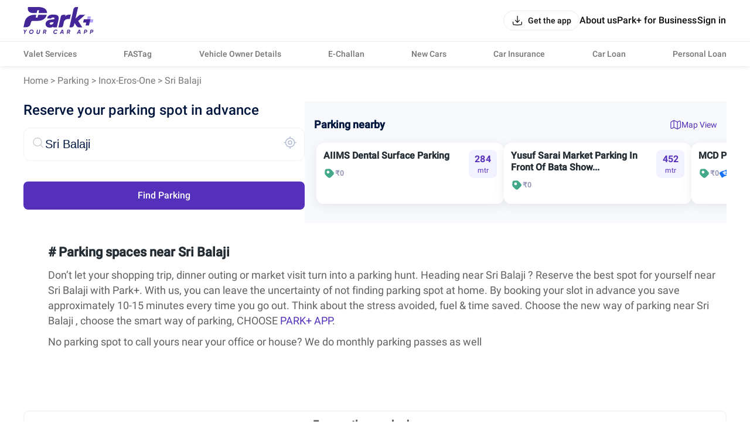

--- FILE ---
content_type: text/html; charset=utf-8
request_url: https://parkplus.io/p/inox-eros-one/parking-in-sri-balaji
body_size: 27766
content:
<!DOCTYPE html><html lang="en" class="app light"><head><meta charSet="utf-8" data-next-head=""/><meta name="viewport" content="width=device-width, initial-scale=1.0,viewport-fit=cover" data-next-head=""/><title data-next-head="">Free Parking near Sri Balaji</title><meta name="description" content="Free Parking near Sri Balaji. Park+ helps you discover and book nearby parking spaces online on hourly, daily, monthly and weekly basis. Find parking instantly with using Park+ App" data-next-head=""/><link rel="canonical" href="https://parkplus.io/p/inox-eros-one/parking-in-sri-balaji" data-next-head=""/><meta name="robots" content="INDEX, FOLLOW, max-snippet:-1, max-image-preview:large" data-next-head=""/><meta property="og:site_name" content="Park+" data-next-head=""/><meta property="og:locale" content="en_US" data-next-head=""/><meta property="og:title" content="Free Parking near Sri Balaji" data-next-head=""/><meta property="og:description" content="Free Parking near Sri Balaji. Park+ helps you discover and book nearby parking spaces online on hourly, daily, monthly and weekly basis. Find parking instantly with using Park+ App" data-next-head=""/><meta property="og:url" content="https://parkplus.io/p/inox-eros-one/parking-in-sri-balaji" data-next-head=""/><meta property="og:type" content="website" data-next-head=""/><meta property="og:image" content="https://parkplus.io/img/parkpluslogo.png" data-next-head=""/><meta property="twitter:image:alt" content="Free Parking near Sri Balaji" data-next-head=""/><meta name="twitter:card" content="summary_large_image" data-next-head=""/><meta name="twitter:title" content="Free Parking near Sri Balaji" data-next-head=""/><meta name="twitter:description" content="Free Parking near Sri Balaji. Park+ helps you discover and book nearby parking spaces online on hourly, daily, monthly and weekly basis. Find parking instantly with using Park+ App" data-next-head=""/><meta name="twitter:image" content="https://parkplus.io/img/parkpluslogo.png" data-next-head=""/><meta name="twitter:site" content="Parkplus.io" data-next-head=""/><script type="application/ld+json" data-next-head="">{"@context":"https://schema.org","@type":"BreadcrumbList","itemListElement":[{"@type":"ListItem","name":"Home","position":1,"item":"https://parkplus.io"},{"@type":"ListItem","name":"Parking","position":2,"item":"https://parkplus.io/parking"},{"@type":"ListItem","name":"inox-eros-one","position":3,"item":"https://parkplus.io/p/parking-in-inox-eros-one"},{"@type":"ListItem","name":"Sri Balaji","position":4,"item":"https://parkplus.io/p/inox-eros-one/parking-in-sri-balaji"}]}</script><script type="application/ld+json" data-next-head="">{"@context":"https://schema.org","@type":"FAQPage","mainEntity":[{"@type":"Question","name":"What is the best parking app to find parking near Sri Balaji?","acceptedAnswer":{"@type":"Answer","text":"Park+ is one of the best parking apps to find parking near Sri Balaji, since it lets you reserve parking spots in advance anywhere you go. With abundant options to choose from, Park+ is the most-hassle free way to look for a parking spot near Sri Balaji."}},{"@type":"Question","name":"How does parking app work to find parking near Sri Balaji?","acceptedAnswer":{"@type":"Answer","text":"Most parking apps have a lot of inventory on their platform where people can check the real time status of parking availability & even book their slot in advance. All you have to do is check parking near Sri Balaji."}}]}</script><script type="application/ld+json" data-next-head="">{"@context":"https://schema.org","@type":"MobileApplication","name":"Park+","operatingSystem":"ANDROID and iOS","offers":{"@type":"Offer","price":"0","priceCurrency":"INR"},"aggregateRating":{"@type":"AggregateRating","ratingValue":"4.6","ratingCount":"71140"},"applicationCategory":"Apps","potentialAction":{"@type":"ViewAction","target":[{"@type":"EntryPoint","actionApplication":{"@type":"SoftwareApplication","@id":"com.ovunque.parkwheels","name":"Park+ Parking | FASTag | RTO","operatingSystem":"ANDROID","applicationCategory":"Apps","applicationSubCategory":"Auto & Vehicles","downloadUrl":"https://play.google.com/store/apps/details?id:com.ovunque.parkwheels","offers":{"@type":"Offer","price":"0","priceCurrency":"INR"},"aggregateRating":{"@type":"AggregateRating","ratingValue":"4.6","ratingCount":"71140"}}},{"@type":"EntryPoint","actionApplication":{"@type":"SoftwareApplication","@id":"1244749178","name":"Park+ | Find Parking, Challan","operatingSystem":"iOS","applicationCategory":"Travel","downloadUrl":"https://apps.apple.com/in/app/park-find-parking-challan/id1244749178","offers":{"@type":"Offer","price":"0","priceCurrency":"INR"},"aggregateRating":{"@type":"AggregateRating","ratingValue":"4.0","ratingCount":"737"}}}]},"description":"Park+ app is a one-stop solution for car owners. What you know was the best FASTag app offers so much more. From finding and booking parking spots near you and selling your car to getting your car cleaned daily right at your doorstep."}</script><script type="application/ld+json" data-next-head="">{"@context":"https://schema.org","@type":"SiteNavigationElement","name":"parking","url":"https://parkplus.io/parking"}</script><script type="application/ld+json" data-next-head="">{"@context":"https://schema.org","@type":"ParkingFacility","address":{"@type":"PostalAddress","addressLocality":"Sri Balaji","streetAddress":""},"latitude":"28.5624051","longitude":"77.2109632"}</script><script type="application/ld+json" data-next-head="">{"@context":"http://www.schema.org","@type":"Organization","name":"Park+","url":"https://parkplus.io/","sameAs":["https://twitter.com/parkplus_io","https://www.facebook.com/prkpls/","https://www.instagram.com/parkplusio/","https://www.linkedin.com/company/parkplus/","https://www.youtube.com/channel/UCschDYcHV2A6m-qi5fwCNDw"],"logo":"https://strapi-file-uploads.parkplus.io/park_Logo_ebc88c4a81.png","description":"At Park+, we are building an eco-system for car owners which will be a one-stop solution for all their needs. From parking reservation to challan payments, FASTag recharge to RTO related information, real time fuel price information to nearest PUC center search, we have a lot to offer. We also offer smart parking automated solutions to corporates, apartments, malls, hospitals and other commercial establishments. Our app is a life savior for daily commuters as it provides them with a seamless and real-time experience for parking discovery, booking, payment and tracking.","address":{"@type":"PostalAddress","streetAddress":"5th Floor, Tower A, Unitech Cyber Park, Sec-39","addressLocality":"Gurugram","addressRegion":"Haryana","postalCode":"122022","addressCountry":"IN"},"brand":{"@type":"Brand","name":"Park+"}}</script><link rel="manifest" href="/manifest.json"/><meta name="google-site-verification" content="XI3T7tRvx6_O01YDMxzTYAD-kayu9c_RrBpZGiFDKMY"/><link rel="apple-touch-icon" href="https://parkplus.io/favicon.ico"/><meta name="apple-mobile-web-app-status-bar-style" content="black"/><link rel="icon" href="https://parkplus.io/favicon.ico"/><link rel="apple-touch-icon" sizes="180x180" href="/img/icons/ios/180.png"/><meta name="apple-mobile-web-app-capable" content="yes"/><meta name="mobile-web-app-capable" content="yes"/><link rel="dns-prefetch" href="http://www.gstatic.com"/><link rel="preconnect" href="http://www.gstatic.com"/><link rel="preload" href="/_next/static/css/6e71e0231678010a.css" as="style"/><link rel="stylesheet" href="/_next/static/css/6e71e0231678010a.css" data-n-g=""/><link rel="preload" href="/_next/static/css/4c4ab6e6aaaf916b.css" as="style"/><link rel="stylesheet" href="/_next/static/css/4c4ab6e6aaaf916b.css"/><link rel="preload" href="/_next/static/css/6e7339b511e428e0.css" as="style"/><link rel="stylesheet" href="/_next/static/css/6e7339b511e428e0.css"/><link rel="preload" href="/_next/static/css/ef46db3751d8e999.css" as="style"/><link rel="stylesheet" href="/_next/static/css/ef46db3751d8e999.css"/><link rel="preload" href="/_next/static/css/95ae7a1f8b8b2711.css" as="style"/><link rel="stylesheet" href="/_next/static/css/95ae7a1f8b8b2711.css"/><link rel="preload" href="/_next/static/css/0e68aae9d4f7efcd.css" as="style"/><link rel="stylesheet" href="/_next/static/css/0e68aae9d4f7efcd.css"/><noscript data-n-css=""></noscript><script defer="" nomodule="" src="/_next/static/chunks/polyfills-42372ed130431b0a.js"></script><script defer="" src="/_next/static/chunks/5985-37e9fc292d26aa43.js"></script><script defer="" src="/_next/static/chunks/30828.67a8bc9ce782eefd.js"></script><script src="/_next/static/chunks/runtime-205a8d0d46a0136a.js" defer=""></script><script src="/_next/static/chunks/36394-17c0483480adcb0a.js" defer=""></script><script src="/_next/static/chunks/main-8d172d48fbc4cce8.js" defer=""></script><script src="/_next/static/chunks/35679-3e3afb13a3c102b2.js" defer=""></script><script src="/_next/static/chunks/pages/_app-077646d3516b46f5.js" defer=""></script><script src="/_next/static/chunks/pages/p/%5B...extended_dynamic_url%5D-80c68addd71475d8.js" defer=""></script><script src="/_next/static/zqEIr3i_rNacywrXg49bP/_buildManifest.js" defer=""></script><script src="/_next/static/zqEIr3i_rNacywrXg49bP/_ssgManifest.js" defer=""></script></head><body class="app_body"><noscript><iframe src="https://www.googletagmanager.com/ns.html?id=GTM-WB6JX5X"
              height="0" width="0" style="display:none;visibility:hidden"></iframe></noscript><div id="__next"><div class="NavbarLayout_root__zdJFv"><div class="NavbarLayout_navbar_wrapper__7arhg"><div class="NavbarLayout_navbar__DZGNW"><div class="cmn_container NavbarLayout_header__ifRBy"><div><a class="NavbarLayout_logo__0J59D" aria-label="Home" href="/"><svg xmlns="http://www.w3.org/2000/svg" width="120" height="46" fill="none" viewBox="0 0 120 46"><path fill="#442698" d="M24.455 23.639c13.686-.062 15.251-10.273 15.251-10.273h-14.02a.75.75 0 0 0-.727.575l-.825 3.652a.68.68 0 0 1-.655.523h-2.092a.434.434 0 0 1-.451-.417c0-.044 0-.089.017-.133l.816-3.625a.467.467 0 0 0-.355-.558c-.036-.009-.071-.009-.105-.009h-3.901s-12.419 0-15.175 11.665L0 34.619h4.308s6.595.08 7.924-5.964l.683-2.845a2.83 2.83 0 0 1 2.739-2.171h8.802zM25.935 9.642l.788-3.466a.527.527 0 0 0-.398-.628c-.036-.009-.072-.009-.116-.009h-1.87a.87.87 0 0 0-.869.673l-.78 3.492a.756.756 0 0 1-.727.584h-5.974s-10.637 0-8.145-10.283c0 0 1.967.036 17.31 0 16.274-.044 15.14 10.327 15.176 10.283H26.45a.533.533 0 0 1-.532-.531c0-.036.008-.072.017-.116zM93.538 23.835l11.674-10.478-8.174-.032c-1.093.022-1.551.406-2.381 1.075l-5.77 5.224L93.23.614l.096-.573A.036.036 0 0 0 93.293 0L89.81.005c-2.081.094-3.729 1.55-4.289 3.473-.085.293-7.072 31.202-7.072 31.202-.004.02 3.429.032 3.442.032 2.128-.187 3.714-1.354 4.381-3.541l.901-3.964c-.015-.03.005-.032 0 0l3.388 5.081c1.128 1.888 2.533 2.356 3.766 2.356h6.016l-6.804-10.81c-.01.012-.009-.013 0 0zM80.864 12.862c-3.373.039-7.672.216-9.703 3.202l.602-2.696h-4.77a3.154 3.154 0 0 0-3.077 2.466L59.712 34.72h4.808a3.105 3.105 0 0 0 3.03-2.43l1.486-6.663c.2-.899.569-1.757 1.127-2.49a6.4 6.4 0 0 1 5.151-2.544q.117.001.233.005v-.006h3.588l1.727-7.73zM59.276 15.432c-.607-.785-1.753-2.57-8.664-2.57s-8.318 2.6-8.97 3.524c-.602.85-1.018 1.894-1.236 3.112h6.834a2.15 2.15 0 0 1 .882-1.048c.653-.403 1.378-.598 2.215-.598q.474 0 1.015.087c.313.052.611.149.884.29.243.126.44.29.6.504q.188.254.188.763c0 .297-.042.694-.243.901-.203.212-.562.392-1.043.518-.582.153-1.333.27-2.24.343a87 87 0 0 0-3.392.35c-2.576.302-4.615 1.096-6.058 2.358-1.502 1.313-2.265 3.074-2.265 5.24 0 .796.152 1.568.448 2.294.301.74.775 1.401 1.409 1.958.616.544 1.39.978 2.294 1.295.894.312 1.939.47 3.107.47 1.247 0 2.472-.218 3.64-.649a7.7 7.7 0 0 0 1.584-.8l.356-.242a.98.98 0 0 0 .956 1.187h5.4l1.33-6.052 1.67-7.604c.15-.885.225-1.694.225-2.406V18.5c0-1.24-.308-2.272-.921-3.063zm-7.851 10.615a13 13 0 0 1-.545 1.528 4.2 4.2 0 0 1-.796 1.22c-.33.35-.742.643-1.228.868-.471.22-1.081.332-1.812.332-.654 0-1.208-.144-1.691-.442-.373-.23-.534-.532-.534-1.007q.001-.714.242-1.13c.167-.287.377-.507.642-.67q.451-.282 1.06-.424c.448-.106.915-.184 1.392-.234a50 50 0 0 0 2.422-.215q.486-.056.947-.18zM6.219 38.645l-3.073 4.022-.562 3.188H1.172l.567-3.212L.08 38.647h1.514L2.606 41.3l1.923-2.654h1.69zM12.964 45.999q-1.565 0-2.482-1.138-.916-1.137-.628-2.714.267-1.596 1.478-2.621t2.869-1.026q1.544 0 2.466 1.143t.644 2.719q-.278 1.597-1.484 2.616t-2.863 1.02m.165-1.39a2.72 2.72 0 0 0 1.797-.66 2.77 2.77 0 0 0 .973-1.69q.175-1.03-.371-1.704-.548-.675-1.545-.675-1 0-1.767.664a2.84 2.84 0 0 0-.952 1.706q-.186 1.03.346 1.694.53.665 1.52.665M24.824 45.998q-1.275 0-1.969-.7t-.489-1.802l.855-4.851h1.412l-.836 4.737q-.092.557.17.89.264.335.953.335t1.076-.34q.386-.338.479-.885l.836-4.737h1.412l-.855 4.85q-.216 1.215-1.039 1.86-.822.643-2.005.643M39.228 41.137a2.63 2.63 0 0 1-1.731 2.029l1.092 2.688h-1.443l-1.005-2.503h-1.187l-.443 2.502h-1.412l1.274-7.208h2.806q.978 0 1.6.751.623.752.448 1.741m-1.825.66q.33-.31.413-.762.082-.453-.166-.756-.248-.304-.71-.304h-1.39l-.376 2.133h1.465q.434 0 .763-.308zM54.273 45.999q-1.08 0-1.875-.525a2.9 2.9 0 0 1-1.128-1.405q-.334-.88-.16-1.922a4.22 4.22 0 0 1 1.468-2.616 4.2 4.2 0 0 1 2.797-1.03q1.031 0 1.777.453.746.452 1.107 1.257l-1.298.68q-.485-1.01-1.72-1.01-1.03 0-1.787.66-.758.66-.932 1.71-.186 1.04.33 1.7.515.66 1.515.66 1.338 0 2.09-1.052l1.163.752q-.587.78-1.468 1.236a4.04 4.04 0 0 1-1.879.453zM67.31 45.855l-.228-1.297h-2.931l-.678 1.297h-1.537l3.775-7.208h1.787l1.267 7.208H67.31m-2.466-2.626h2.003l-.433-3.008zM79.99 41.137a2.63 2.63 0 0 1-1.73 2.029l1.091 2.688h-1.443l-1.005-2.503h-1.187l-.443 2.502h-1.412l1.274-7.208h2.806q.978 0 1.6.751.623.752.449 1.741m-1.825.66q.33-.31.413-.762.082-.453-.166-.756-.248-.304-.71-.304h-1.39l-.376 2.133H77.4q.434 0 .763-.308zM96.28 45.855l-.228-1.297h-2.931l-.678 1.297h-1.537l3.775-7.208h1.787l1.267 7.208H96.28m-2.466-2.626h2.003l-.433-3.008zM106.681 38.645q1.091 0 1.689.715.597.716.433 1.777a2.65 2.65 0 0 1-.937 1.695q-.781.654-1.998.654h-1.204l-.419 2.37h-1.412l1.274-7.21h2.575zm.713 2.39q.093-.484-.144-.772-.238-.288-.784-.288h-1.184l-.386 2.184h1.117q.566 0 .927-.308a1.36 1.36 0 0 0 .453-.815zM117.155 38.645q1.091 0 1.689.715.598.716.433 1.777a2.65 2.65 0 0 1-.937 1.695q-.781.654-1.998.654h-1.204l-.419 2.37h-1.412l1.274-7.21h2.575zm.713 2.39q.093-.484-.145-.772-.237-.288-.783-.288h-1.184l-.387 2.184h1.118q.566 0 .926-.308a1.35 1.35 0 0 0 .453-.815z"></path><path fill="#B5A5FA" d="m114.189 21.092.973-4.294a.572.572 0 0 0-.557-.696h-5.107l-1.131 4.99-1.252 5.528h11.164l1.095-4.833a.57.57 0 0 0-.557-.696h-4.628z"></path><path fill="#442698" d="m107.115 26.62-.972 4.294a.57.57 0 0 0 .557.696h5.106l1.131-4.99 1.252-5.528h-11.164l-1.095 4.833a.57.57 0 0 0 .557.696h4.628z"></path></svg></a></div><div class="NavbarLayout_right___bW_D"><div class="NavbarLayout_get_app_btn__RhALJ"><button class="Button_btn__dcVqG Button_BlackNaked__FkCpB Button_Small__rovWL Button_scale__Ffzm1" style="min-width:initial;border-radius:8px" color="secondary" type="button"><div class="Button_leftIcon__clQVj"><svg width="20" height="20" viewBox="0 0 24 24" fill="none" xmlns="http://www.w3.org/2000/svg"><path fill-rule="evenodd" clip-rule="evenodd" d="M3 14.25C3.41421 14.25 3.75 14.5858 3.75 15C3.75 16.4354 3.75159 17.4365 3.85315 18.1919C3.9518 18.9257 4.13225 19.3142 4.40901 19.591C4.68577 19.8678 5.07435 20.0482 5.80812 20.1469C6.56347 20.2484 7.56459 20.25 9 20.25H15C16.4354 20.25 17.4365 20.2484 18.1919 20.1469C18.9257 20.0482 19.3142 19.8678 19.591 19.591C19.8678 19.3142 20.0482 18.9257 20.1469 18.1919C20.2484 17.4365 20.25 16.4354 20.25 15C20.25 14.5858 20.5858 14.25 21 14.25C21.4142 14.25 21.75 14.5858 21.75 15V15.0549C21.75 16.4225 21.75 17.5248 21.6335 18.3918C21.5125 19.2919 21.2536 20.0497 20.6517 20.6516C20.0497 21.2536 19.2919 21.5125 18.3918 21.6335C17.5248 21.75 16.4225 21.75 15.0549 21.75H8.94513C7.57754 21.75 6.47522 21.75 5.60825 21.6335C4.70814 21.5125 3.95027 21.2536 3.34835 20.6517C2.74643 20.0497 2.48754 19.2919 2.36652 18.3918C2.24996 17.5248 2.24998 16.4225 2.25 15.0549C2.25 15.0366 2.25 15.0183 2.25 15C2.25 14.5858 2.58579 14.25 3 14.25Z" fill="var(--text_default)"></path><path fill-rule="evenodd" clip-rule="evenodd" d="M12 16.75C12.2106 16.75 12.4114 16.6615 12.5535 16.5061L16.5535 12.1311C16.833 11.8254 16.8118 11.351 16.5061 11.0715C16.2004 10.792 15.726 10.8132 15.4465 11.1189L12.75 14.0682V3C12.75 2.58579 12.4142 2.25 12 2.25C11.5858 2.25 11.25 2.58579 11.25 3V14.0682L8.55353 11.1189C8.27403 10.8132 7.79963 10.792 7.49393 11.0715C7.18823 11.351 7.16698 11.8254 7.44648 12.1311L11.4465 16.5061C11.5886 16.6615 11.7894 16.75 12 16.75Z" fill="var(--text_default)"></path></svg></div><span class="Typography_Button_Button_small__Y3Rss" style="color:var(--text_default)">Get the app</span></button></div><div class="NavbarLayout_links__QvEVx cmn_only_desktop"><div><a href="/about-us"><p class="Typography_body_big_m__jq51p" style="color:var(--text_default)">About us</p></a></div><div><a href="/business"><p class="Typography_body_big_m__jq51p" style="color:var(--text_default)">Park+ for Business</p></a></div><button class="Button_btn__dcVqG Button_BlackNaked__FkCpB Button_Big__mrVEe Button_scale__Ffzm1" style="min-width:initial;border-radius:8px" type="button"><span class="Typography_Button_Button_Big__XDY5k" style="color:var(--text_default)">Sign in</span></button></div><div class="NavbarLayout_menu_btn__QwOh4 cmn_only_mobile"><svg width="28" height="28" viewBox="0 0 24 24" fill="none" xmlns="http://www.w3.org/2000/svg"><path fill-rule="evenodd" clip-rule="evenodd" d="M20.75 7C20.75 7.41421 20.4142 7.75 20 7.75L4 7.75C3.58579 7.75 3.25 7.41421 3.25 7C3.25 6.58579 3.58579 6.25 4 6.25L20 6.25C20.4142 6.25 20.75 6.58579 20.75 7Z" fill="var(--text_default)"></path><path fill-rule="evenodd" clip-rule="evenodd" d="M20.75 12C20.75 12.4142 20.4142 12.75 20 12.75L4 12.75C3.58579 12.75 3.25 12.4142 3.25 12C3.25 11.5858 3.58579 11.25 4 11.25L20 11.25C20.4142 11.25 20.75 11.5858 20.75 12Z" fill="var(--text_default)"></path><path fill-rule="evenodd" clip-rule="evenodd" d="M20.75 17C20.75 17.4142 20.4142 17.75 20 17.75L4 17.75C3.58579 17.75 3.25 17.4142 3.25 17C3.25 16.5858 3.58579 16.25 4 16.25L20 16.25C20.4142 16.25 20.75 16.5858 20.75 17Z" fill="var(--text_default)"></path></svg></div></div></div></div><div class="cmn_container cmn_only_desktop NavbarLayout_header_links__P0dxL"><a target="_self" href="/business/valet-parking-service"><p class="Typography_body_m__KUiIq" style="color:var(--text_caption)">Valet Services</p></a><a target="_self" href="/fastag"><p class="Typography_body_m__KUiIq" style="color:var(--text_caption)">FASTag</p></a><a target="_self" href="/vehicle-search"><p class="Typography_body_m__KUiIq" style="color:var(--text_caption)">Vehicle Owner Details</p></a><a target="_self" href="/e-challan"><p class="Typography_body_m__KUiIq" style="color:var(--text_caption)">E-Challan</p></a><a target="_self" href="/new-cars"><p class="Typography_body_m__KUiIq" style="color:var(--text_caption)">New Cars</p></a><a target="_self" href="/car-insurance"><p class="Typography_body_m__KUiIq" style="color:var(--text_caption)">Car Insurance</p></a><a target="_self" href="/car-loan/lead"><p class="Typography_body_m__KUiIq" style="color:var(--text_caption)">Car Loan</p></a><a target="_self" href="/personal-loan"><p class="Typography_body_m__KUiIq" style="color:var(--text_caption)">Personal Loan</p></a></div></div><div class="NavbarLayout_body__zgCqk NavbarLayout_extra_margin__hfyzb"><div class="Seo_root__xkCce"><div class="cmn_container bread_crumbs_root__2a60h"><div class="bread_crumbs_link_item__XWWHB"><a href="https://parkplus.io">Home</a> &gt; </div><div class="bread_crumbs_link_item__XWWHB"><a href="/parking">Parking</a> &gt; </div><div class="bread_crumbs_link_item__XWWHB"><a href="/p/parking-in-inox-eros-one">inox-eros-one</a> &gt; </div><div class="bread_crumbs_link_item__XWWHB"><a href="/p/inox-eros-one/parking-in-sri-balaji">Sri Balaji</a></div></div><div class="Seo_row__3Hdhp"><div class="Seo_widget_container__uZg9J"><div class="Seo_heading__WT9Ow">Reserve your parking spot in advance</div><div class="Seo_wrapSearchBox__HKPR3"><div class="Seo_searchBox__XqKlL"><div><svg width="24" height="25" fill="none" xmlns="http://www.w3.org/2000/svg"><path d="M16.413 15.84l-.529-.532-1.062 1.059.53.531 1.061-1.059zm3.056 5.19a.75.75 0 001.062-1.06l-1.062 1.06zm-2.306-9.574a6.206 6.206 0 01-6.207 6.207v1.5a7.706 7.706 0 007.707-7.707h-1.5zm-6.207 6.207a6.206 6.206 0 01-6.206-6.207h-1.5a7.706 7.706 0 007.707 7.707v-1.5zM4.75 11.456a6.207 6.207 0 016.207-6.206v-1.5a7.707 7.707 0 00-7.707 7.707h1.5zm6.207-6.206a6.206 6.206 0 016.206 6.207h1.5a7.706 7.706 0 00-7.707-7.707v1.5zm4.394 11.648l4.118 4.131 1.062-1.058-4.117-4.132-1.063 1.06z" fill="#CECDD2"></path></svg></div><div class="Seo_inputBox__Qn6wX"><input type="" name="searchBox" placeholder="I want to park near..." value="Sri Balaji"/></div><div><svg width="24" height="25" fill="none" xmlns="http://www.w3.org/2000/svg"><path d="M12 20a7.5 7.5 0 100-15 7.5 7.5 0 000 15z" stroke="#B1BCD2" stroke-width="1.5" stroke-linecap="round" stroke-linejoin="round"></path><path d="M12 15.5a3 3 0 100-6 3 3 0 000 6zm0-11v-2m-8 10H2m10 8v2m8-10h2" stroke="#B1BCD2" stroke-width="1.5" stroke-linecap="round" stroke-linejoin="round"></path></svg></div></div></div><div class="Seo_submitBtn__sCE_0"><button class="Button_btn__dcVqG Button_Primary__q2hCg Button_Big__mrVEe Button_scale__Ffzm1" style="min-width:initial;border-radius:8px" type="button"><span class="Typography_Button_Button_Big__XDY5k" style="color:var(--background_primary)">Find Parking</span></button></div></div><div class="Seo_parking_spot_wrapper__Ei8Uo"><div class="Seo_wrap__Fytil"><div class="Seo_title__MuMhu">Parking nearby</div><div class="Seo_mapView__Ue5uw"><svg width="20" height="20" fill="none" xmlns="http://www.w3.org/2000/svg"><path d="M13.041 17.842c-.358 0-.716-.075-1.008-.217l-4.375-2.192c-.25-.125-.741-.116-.983.025l-1.967 1.125c-.85.484-1.725.55-2.383.159-.667-.384-1.042-1.167-1.042-2.15v-8.1c0-.759.5-1.617 1.159-1.992L6.05 2.433c.608-.35 1.533-.375 2.158-.058l4.375 2.192c.25.125.733.108.983-.025l1.959-1.117c.85-.483 1.725-.55 2.383-.158.667.383 1.042 1.166 1.042 2.15v8.108c0 .758-.5 1.617-1.159 1.992l-3.608 2.066c-.316.167-.733.259-1.142.259zM7.2 14.1c.358 0 .717.075 1.008.217l4.375 2.191c.25.125.733.109.983-.025l3.609-2.066c.267-.15.525-.6.525-.9V5.408c0-.525-.15-.916-.425-1.066-.267-.15-.683-.092-1.133.166l-1.959 1.117c-.608.35-1.533.375-2.158.058L7.65 3.492c-.25-.125-.733-.109-.983.025L3.058 5.583c-.266.15-.525.6-.525.909V14.6c0 .525.15.917.417 1.067.267.158.683.091 1.142-.167l1.958-1.117c.325-.191.742-.283 1.15-.283z" fill="#5430BB"></path><path d="M7.133 14.792a.63.63 0 01-.625-.625V3.333a.63.63 0 01.625-.625.63.63 0 01.625.625v10.834a.63.63 0 01-.625.625zm5.975 2.5a.63.63 0 01-.625-.625V5.517a.63.63 0 01.625-.625.63.63 0 01.625.625v11.15a.63.63 0 01-.625.625z" fill="#5430BB"></path></svg>Map View</div></div><div class="Seo_cardWrapper__eirYr"><div class="ParkingDetailCard_card2__D__CY ParkingDetailCard_isBorder__TxJDo"><div class="ParkingDetailCard_cardDetails___Rn0o"><div class="ParkingDetailCard_wrap__QjzM4"><div><h3>AIIMS Dental Surface Parking</h3></div><div class="ParkingDetailCard_cardIcons__UIcyJ"><div class="ParkingDetailCard_cardIcon__KUdY_"><svg width="20" height="20" fill="none" xmlns="http://www.w3.org/2000/svg"><path d="M16.525 7.25L12.75 3.475a3.959 3.959 0 00-3-1.158l-4.167.2a3.22 3.22 0 00-3.075 3.058l-.2 4.167a3.99 3.99 0 001.159 3l3.775 3.775a3.984 3.984 0 005.625 0l3.658-3.659a3.948 3.948 0 000-5.608zm-8.608 3.067a2.4 2.4 0 110-4.802 2.4 2.4 0 010 4.802z" fill="#42A889"></path></svg> <!-- -->₹0</div></div></div><div class="ParkingDetailCard_cardDistance__X9Qfh"><div class="ParkingDetailCard_distance__0CRDi"><h3>284</h3><p> mtr</p></div></div></div></div><div class="ParkingDetailCard_card2__D__CY ParkingDetailCard_isBorder__TxJDo"><div class="ParkingDetailCard_cardDetails___Rn0o"><div class="ParkingDetailCard_wrap__QjzM4"><div><h3>Yusuf Sarai Market Parking In Front Of Bata Show...</h3></div><div class="ParkingDetailCard_cardIcons__UIcyJ"><div class="ParkingDetailCard_cardIcon__KUdY_"><svg width="20" height="20" fill="none" xmlns="http://www.w3.org/2000/svg"><path d="M16.525 7.25L12.75 3.475a3.959 3.959 0 00-3-1.158l-4.167.2a3.22 3.22 0 00-3.075 3.058l-.2 4.167a3.99 3.99 0 001.159 3l3.775 3.775a3.984 3.984 0 005.625 0l3.658-3.659a3.948 3.948 0 000-5.608zm-8.608 3.067a2.4 2.4 0 110-4.802 2.4 2.4 0 010 4.802z" fill="#42A889"></path></svg> <!-- -->₹0</div></div></div><div class="ParkingDetailCard_cardDistance__X9Qfh"><div class="ParkingDetailCard_distance__0CRDi"><h3>452</h3><p> mtr</p></div></div></div></div><div class="ParkingDetailCard_card2__D__CY ParkingDetailCard_isBorder__TxJDo"><div class="ParkingDetailCard_cardDetails___Rn0o"><div class="ParkingDetailCard_wrap__QjzM4"><div><h3>MCD Parking near Blue dart</h3></div><div class="ParkingDetailCard_cardIcons__UIcyJ"><div class="ParkingDetailCard_cardIcon__KUdY_"><svg width="20" height="20" fill="none" xmlns="http://www.w3.org/2000/svg"><path d="M16.525 7.25L12.75 3.475a3.959 3.959 0 00-3-1.158l-4.167.2a3.22 3.22 0 00-3.075 3.058l-.2 4.167a3.99 3.99 0 001.159 3l3.775 3.775a3.984 3.984 0 005.625 0l3.658-3.659a3.948 3.948 0 000-5.608zm-8.608 3.067a2.4 2.4 0 110-4.802 2.4 2.4 0 010 4.802z" fill="#42A889"></path></svg> <!-- -->₹0</div><div class="ParkingDetailCard_cardIcon__KUdY_"><svg width="20" height="20" fill="none" xmlns="http://www.w3.org/2000/svg"><path fill-rule="evenodd" clip-rule="evenodd" d="M.851 9.702c-.096.57.174 1.03.713 1.953l2.582 4.419c.526.9.789 1.35 1.156 1.418.368.069.847-.31 1.805-1.068 1.661-1.314 3.5-1.776 5.338-2.238 1.943-.488 3.886-.976 5.62-2.47.657-.566.985-.85 1.081-1.418.096-.57-.173-1.03-.712-1.953L15.85 3.926c-.526-.9-.788-1.35-1.156-1.418-.367-.068-.846.31-1.804 1.068-1.662 1.314-3.5 1.776-5.339 2.238-1.943.488-3.886.976-5.62 2.47-.657.566-.985.85-1.08 1.418zm10.41-2.469a.625.625 0 10-.528-1.133L6.4 8.121a.625.625 0 10.529 1.133l1.647-.769c.373-.173.786-.19 1.143-.097L7.374 9.483a.625.625 0 00.528 1.132l2.7-1.259a.688.688 0 01-.031.134c-.068.205-.247.431-.577.585l-1.32.616a.757.757 0 00-.442.774.77.77 0 00.568.647l3.53.99a.625.625 0 00.338-1.204l-2.265-.634.12-.056c.6-.28 1.045-.752 1.234-1.324a1.91 1.91 0 00.037-1.085l.44-.205a.625.625 0 10-.529-1.132l-.587.273a2.467 2.467 0 00-.367-.264l.51-.238z" fill="#1471FB"></path></svg> <!-- -->Pay online</div></div></div><div class="ParkingDetailCard_cardDistance__X9Qfh"><div class="ParkingDetailCard_distance__0CRDi"><h3>543</h3><p> mtr</p></div></div></div></div><div class="ParkingDetailCard_card2__D__CY ParkingDetailCard_isBorder__TxJDo"><div class="ParkingDetailCard_cardDetails___Rn0o"><div class="ParkingDetailCard_wrap__QjzM4"><div><h3>MCD Parking near Saira Tower</h3></div><div class="ParkingDetailCard_cardIcons__UIcyJ"><div class="ParkingDetailCard_cardIcon__KUdY_"><svg width="20" height="20" fill="none" xmlns="http://www.w3.org/2000/svg"><path d="M16.525 7.25L12.75 3.475a3.959 3.959 0 00-3-1.158l-4.167.2a3.22 3.22 0 00-3.075 3.058l-.2 4.167a3.99 3.99 0 001.159 3l3.775 3.775a3.984 3.984 0 005.625 0l3.658-3.659a3.948 3.948 0 000-5.608zm-8.608 3.067a2.4 2.4 0 110-4.802 2.4 2.4 0 010 4.802z" fill="#42A889"></path></svg> <!-- -->₹0</div><div class="ParkingDetailCard_cardIcon__KUdY_"><svg width="20" height="20" fill="none" xmlns="http://www.w3.org/2000/svg"><path fill-rule="evenodd" clip-rule="evenodd" d="M.851 9.702c-.096.57.174 1.03.713 1.953l2.582 4.419c.526.9.789 1.35 1.156 1.418.368.069.847-.31 1.805-1.068 1.661-1.314 3.5-1.776 5.338-2.238 1.943-.488 3.886-.976 5.62-2.47.657-.566.985-.85 1.081-1.418.096-.57-.173-1.03-.712-1.953L15.85 3.926c-.526-.9-.788-1.35-1.156-1.418-.367-.068-.846.31-1.804 1.068-1.662 1.314-3.5 1.776-5.339 2.238-1.943.488-3.886.976-5.62 2.47-.657.566-.985.85-1.08 1.418zm10.41-2.469a.625.625 0 10-.528-1.133L6.4 8.121a.625.625 0 10.529 1.133l1.647-.769c.373-.173.786-.19 1.143-.097L7.374 9.483a.625.625 0 00.528 1.132l2.7-1.259a.688.688 0 01-.031.134c-.068.205-.247.431-.577.585l-1.32.616a.757.757 0 00-.442.774.77.77 0 00.568.647l3.53.99a.625.625 0 00.338-1.204l-2.265-.634.12-.056c.6-.28 1.045-.752 1.234-1.324a1.91 1.91 0 00.037-1.085l.44-.205a.625.625 0 10-.529-1.132l-.587.273a2.467 2.467 0 00-.367-.264l.51-.238z" fill="#1471FB"></path></svg> <!-- -->Pay online</div></div></div><div class="ParkingDetailCard_cardDistance__X9Qfh"><div class="ParkingDetailCard_distance__0CRDi"><h3>560</h3><p> mtr</p></div></div></div></div><div class="ParkingDetailCard_card2__D__CY ParkingDetailCard_isBorder__TxJDo"><div class="ParkingDetailCard_cardDetails___Rn0o"><div class="ParkingDetailCard_wrap__QjzM4"><div><h3>MCD Parking near Indusind Bank</h3></div><div class="ParkingDetailCard_cardIcons__UIcyJ"><div class="ParkingDetailCard_cardIcon__KUdY_"><svg width="20" height="20" fill="none" xmlns="http://www.w3.org/2000/svg"><path d="M16.525 7.25L12.75 3.475a3.959 3.959 0 00-3-1.158l-4.167.2a3.22 3.22 0 00-3.075 3.058l-.2 4.167a3.99 3.99 0 001.159 3l3.775 3.775a3.984 3.984 0 005.625 0l3.658-3.659a3.948 3.948 0 000-5.608zm-8.608 3.067a2.4 2.4 0 110-4.802 2.4 2.4 0 010 4.802z" fill="#42A889"></path></svg> <!-- -->₹0</div><div class="ParkingDetailCard_cardIcon__KUdY_"><svg width="20" height="20" fill="none" xmlns="http://www.w3.org/2000/svg"><path fill-rule="evenodd" clip-rule="evenodd" d="M.851 9.702c-.096.57.174 1.03.713 1.953l2.582 4.419c.526.9.789 1.35 1.156 1.418.368.069.847-.31 1.805-1.068 1.661-1.314 3.5-1.776 5.338-2.238 1.943-.488 3.886-.976 5.62-2.47.657-.566.985-.85 1.081-1.418.096-.57-.173-1.03-.712-1.953L15.85 3.926c-.526-.9-.788-1.35-1.156-1.418-.367-.068-.846.31-1.804 1.068-1.662 1.314-3.5 1.776-5.339 2.238-1.943.488-3.886.976-5.62 2.47-.657.566-.985.85-1.08 1.418zm10.41-2.469a.625.625 0 10-.528-1.133L6.4 8.121a.625.625 0 10.529 1.133l1.647-.769c.373-.173.786-.19 1.143-.097L7.374 9.483a.625.625 0 00.528 1.132l2.7-1.259a.688.688 0 01-.031.134c-.068.205-.247.431-.577.585l-1.32.616a.757.757 0 00-.442.774.77.77 0 00.568.647l3.53.99a.625.625 0 00.338-1.204l-2.265-.634.12-.056c.6-.28 1.045-.752 1.234-1.324a1.91 1.91 0 00.037-1.085l.44-.205a.625.625 0 10-.529-1.132l-.587.273a2.467 2.467 0 00-.367-.264l.51-.238z" fill="#1471FB"></path></svg> <!-- -->Pay online</div></div></div><div class="ParkingDetailCard_cardDistance__X9Qfh"><div class="ParkingDetailCard_distance__0CRDi"><h3>584</h3><p> mtr</p></div></div></div></div><div class="ParkingDetailCard_card2__D__CY ParkingDetailCard_isBorder__TxJDo"><div class="ParkingDetailCard_cardDetails___Rn0o"><div class="ParkingDetailCard_wrap__QjzM4"><div><h3>Jagannath B&amp;B Hotel</h3></div><div class="ParkingDetailCard_cardIcons__UIcyJ"><div class="ParkingDetailCard_cardIcon__KUdY_"><svg width="20" height="20" fill="none" xmlns="http://www.w3.org/2000/svg"><path d="M16.525 7.25L12.75 3.475a3.959 3.959 0 00-3-1.158l-4.167.2a3.22 3.22 0 00-3.075 3.058l-.2 4.167a3.99 3.99 0 001.159 3l3.775 3.775a3.984 3.984 0 005.625 0l3.658-3.659a3.948 3.948 0 000-5.608zm-8.608 3.067a2.4 2.4 0 110-4.802 2.4 2.4 0 010 4.802z" fill="#42A889"></path></svg> <!-- -->₹0</div><div class="ParkingDetailCard_cardIcon__KUdY_"><svg width="20" height="20" fill="none" xmlns="http://www.w3.org/2000/svg"><path fill-rule="evenodd" clip-rule="evenodd" d="M.851 9.702c-.096.57.174 1.03.713 1.953l2.582 4.419c.526.9.789 1.35 1.156 1.418.368.069.847-.31 1.805-1.068 1.661-1.314 3.5-1.776 5.338-2.238 1.943-.488 3.886-.976 5.62-2.47.657-.566.985-.85 1.081-1.418.096-.57-.173-1.03-.712-1.953L15.85 3.926c-.526-.9-.788-1.35-1.156-1.418-.367-.068-.846.31-1.804 1.068-1.662 1.314-3.5 1.776-5.339 2.238-1.943.488-3.886.976-5.62 2.47-.657.566-.985.85-1.08 1.418zm10.41-2.469a.625.625 0 10-.528-1.133L6.4 8.121a.625.625 0 10.529 1.133l1.647-.769c.373-.173.786-.19 1.143-.097L7.374 9.483a.625.625 0 00.528 1.132l2.7-1.259a.688.688 0 01-.031.134c-.068.205-.247.431-.577.585l-1.32.616a.757.757 0 00-.442.774.77.77 0 00.568.647l3.53.99a.625.625 0 00.338-1.204l-2.265-.634.12-.056c.6-.28 1.045-.752 1.234-1.324a1.91 1.91 0 00.037-1.085l.44-.205a.625.625 0 10-.529-1.132l-.587.273a2.467 2.467 0 00-.367-.264l.51-.238z" fill="#1471FB"></path></svg> <!-- -->Pay online</div></div></div><div class="ParkingDetailCard_cardDistance__X9Qfh"><div class="ParkingDetailCard_distance__0CRDi"><h3>682</h3><p> mtr</p></div></div></div></div><div class="ParkingDetailCard_card2__D__CY ParkingDetailCard_isBorder__TxJDo"><div class="ParkingDetailCard_cardDetails___Rn0o"><div class="ParkingDetailCard_wrap__QjzM4"><div><h3>SDMC Parking near Axis Bank</h3></div><div class="ParkingDetailCard_cardIcons__UIcyJ"><div class="ParkingDetailCard_cardIcon__KUdY_"><svg width="20" height="20" fill="none" xmlns="http://www.w3.org/2000/svg"><path d="M16.525 7.25L12.75 3.475a3.959 3.959 0 00-3-1.158l-4.167.2a3.22 3.22 0 00-3.075 3.058l-.2 4.167a3.99 3.99 0 001.159 3l3.775 3.775a3.984 3.984 0 005.625 0l3.658-3.659a3.948 3.948 0 000-5.608zm-8.608 3.067a2.4 2.4 0 110-4.802 2.4 2.4 0 010 4.802z" fill="#42A889"></path></svg> <!-- -->₹0</div><div class="ParkingDetailCard_cardIcon__KUdY_"><svg width="20" height="20" fill="none" xmlns="http://www.w3.org/2000/svg"><path fill-rule="evenodd" clip-rule="evenodd" d="M.851 9.702c-.096.57.174 1.03.713 1.953l2.582 4.419c.526.9.789 1.35 1.156 1.418.368.069.847-.31 1.805-1.068 1.661-1.314 3.5-1.776 5.338-2.238 1.943-.488 3.886-.976 5.62-2.47.657-.566.985-.85 1.081-1.418.096-.57-.173-1.03-.712-1.953L15.85 3.926c-.526-.9-.788-1.35-1.156-1.418-.367-.068-.846.31-1.804 1.068-1.662 1.314-3.5 1.776-5.339 2.238-1.943.488-3.886.976-5.62 2.47-.657.566-.985.85-1.08 1.418zm10.41-2.469a.625.625 0 10-.528-1.133L6.4 8.121a.625.625 0 10.529 1.133l1.647-.769c.373-.173.786-.19 1.143-.097L7.374 9.483a.625.625 0 00.528 1.132l2.7-1.259a.688.688 0 01-.031.134c-.068.205-.247.431-.577.585l-1.32.616a.757.757 0 00-.442.774.77.77 0 00.568.647l3.53.99a.625.625 0 00.338-1.204l-2.265-.634.12-.056c.6-.28 1.045-.752 1.234-1.324a1.91 1.91 0 00.037-1.085l.44-.205a.625.625 0 10-.529-1.132l-.587.273a2.467 2.467 0 00-.367-.264l.51-.238z" fill="#1471FB"></path></svg> <!-- -->Pay online</div></div></div><div class="ParkingDetailCard_cardDistance__X9Qfh"><div class="ParkingDetailCard_distance__0CRDi"><h3>692</h3><p> mtr</p></div></div></div></div><div class="ParkingDetailCard_card2__D__CY ParkingDetailCard_isBorder__TxJDo"><div class="ParkingDetailCard_cardDetails___Rn0o"><div class="ParkingDetailCard_wrap__QjzM4"><div><h3>SDMC Parking near khurana Auto Store</h3></div><div class="ParkingDetailCard_cardIcons__UIcyJ"><div class="ParkingDetailCard_cardIcon__KUdY_"><svg width="20" height="20" fill="none" xmlns="http://www.w3.org/2000/svg"><path d="M16.525 7.25L12.75 3.475a3.959 3.959 0 00-3-1.158l-4.167.2a3.22 3.22 0 00-3.075 3.058l-.2 4.167a3.99 3.99 0 001.159 3l3.775 3.775a3.984 3.984 0 005.625 0l3.658-3.659a3.948 3.948 0 000-5.608zm-8.608 3.067a2.4 2.4 0 110-4.802 2.4 2.4 0 010 4.802z" fill="#42A889"></path></svg> <!-- -->₹0</div><div class="ParkingDetailCard_cardIcon__KUdY_"><svg width="20" height="20" fill="none" xmlns="http://www.w3.org/2000/svg"><path fill-rule="evenodd" clip-rule="evenodd" d="M.851 9.702c-.096.57.174 1.03.713 1.953l2.582 4.419c.526.9.789 1.35 1.156 1.418.368.069.847-.31 1.805-1.068 1.661-1.314 3.5-1.776 5.338-2.238 1.943-.488 3.886-.976 5.62-2.47.657-.566.985-.85 1.081-1.418.096-.57-.173-1.03-.712-1.953L15.85 3.926c-.526-.9-.788-1.35-1.156-1.418-.367-.068-.846.31-1.804 1.068-1.662 1.314-3.5 1.776-5.339 2.238-1.943.488-3.886.976-5.62 2.47-.657.566-.985.85-1.08 1.418zm10.41-2.469a.625.625 0 10-.528-1.133L6.4 8.121a.625.625 0 10.529 1.133l1.647-.769c.373-.173.786-.19 1.143-.097L7.374 9.483a.625.625 0 00.528 1.132l2.7-1.259a.688.688 0 01-.031.134c-.068.205-.247.431-.577.585l-1.32.616a.757.757 0 00-.442.774.77.77 0 00.568.647l3.53.99a.625.625 0 00.338-1.204l-2.265-.634.12-.056c.6-.28 1.045-.752 1.234-1.324a1.91 1.91 0 00.037-1.085l.44-.205a.625.625 0 10-.529-1.132l-.587.273a2.467 2.467 0 00-.367-.264l.51-.238z" fill="#1471FB"></path></svg> <!-- -->Pay online</div></div></div><div class="ParkingDetailCard_cardDistance__X9Qfh"><div class="ParkingDetailCard_distance__0CRDi"><h3>703</h3><p> mtr</p></div></div></div></div><div class="ParkingDetailCard_card2__D__CY ParkingDetailCard_isBorder__TxJDo"><div class="ParkingDetailCard_cardDetails___Rn0o"><div class="ParkingDetailCard_wrap__QjzM4"><div><h3>SDMC Parking near Union Bank</h3></div><div class="ParkingDetailCard_cardIcons__UIcyJ"><div class="ParkingDetailCard_cardIcon__KUdY_"><svg width="20" height="20" fill="none" xmlns="http://www.w3.org/2000/svg"><path d="M16.525 7.25L12.75 3.475a3.959 3.959 0 00-3-1.158l-4.167.2a3.22 3.22 0 00-3.075 3.058l-.2 4.167a3.99 3.99 0 001.159 3l3.775 3.775a3.984 3.984 0 005.625 0l3.658-3.659a3.948 3.948 0 000-5.608zm-8.608 3.067a2.4 2.4 0 110-4.802 2.4 2.4 0 010 4.802z" fill="#42A889"></path></svg> <!-- -->₹0</div><div class="ParkingDetailCard_cardIcon__KUdY_"><svg width="20" height="20" fill="none" xmlns="http://www.w3.org/2000/svg"><path fill-rule="evenodd" clip-rule="evenodd" d="M.851 9.702c-.096.57.174 1.03.713 1.953l2.582 4.419c.526.9.789 1.35 1.156 1.418.368.069.847-.31 1.805-1.068 1.661-1.314 3.5-1.776 5.338-2.238 1.943-.488 3.886-.976 5.62-2.47.657-.566.985-.85 1.081-1.418.096-.57-.173-1.03-.712-1.953L15.85 3.926c-.526-.9-.788-1.35-1.156-1.418-.367-.068-.846.31-1.804 1.068-1.662 1.314-3.5 1.776-5.339 2.238-1.943.488-3.886.976-5.62 2.47-.657.566-.985.85-1.08 1.418zm10.41-2.469a.625.625 0 10-.528-1.133L6.4 8.121a.625.625 0 10.529 1.133l1.647-.769c.373-.173.786-.19 1.143-.097L7.374 9.483a.625.625 0 00.528 1.132l2.7-1.259a.688.688 0 01-.031.134c-.068.205-.247.431-.577.585l-1.32.616a.757.757 0 00-.442.774.77.77 0 00.568.647l3.53.99a.625.625 0 00.338-1.204l-2.265-.634.12-.056c.6-.28 1.045-.752 1.234-1.324a1.91 1.91 0 00.037-1.085l.44-.205a.625.625 0 10-.529-1.132l-.587.273a2.467 2.467 0 00-.367-.264l.51-.238z" fill="#1471FB"></path></svg> <!-- -->Pay online</div></div></div><div class="ParkingDetailCard_cardDistance__X9Qfh"><div class="ParkingDetailCard_distance__0CRDi"><h3>709</h3><p> mtr</p></div></div></div></div><div class="ParkingDetailCard_card2__D__CY ParkingDetailCard_isBorder__TxJDo"><div class="ParkingDetailCard_cardDetails___Rn0o"><div class="ParkingDetailCard_wrap__QjzM4"><div><h3>SDMC Parking near Uphaar Cinema</h3></div><div class="ParkingDetailCard_cardIcons__UIcyJ"><div class="ParkingDetailCard_cardIcon__KUdY_"><svg width="20" height="20" fill="none" xmlns="http://www.w3.org/2000/svg"><path d="M16.525 7.25L12.75 3.475a3.959 3.959 0 00-3-1.158l-4.167.2a3.22 3.22 0 00-3.075 3.058l-.2 4.167a3.99 3.99 0 001.159 3l3.775 3.775a3.984 3.984 0 005.625 0l3.658-3.659a3.948 3.948 0 000-5.608zm-8.608 3.067a2.4 2.4 0 110-4.802 2.4 2.4 0 010 4.802z" fill="#42A889"></path></svg> <!-- -->₹0</div><div class="ParkingDetailCard_cardIcon__KUdY_"><svg width="20" height="20" fill="none" xmlns="http://www.w3.org/2000/svg"><path fill-rule="evenodd" clip-rule="evenodd" d="M.851 9.702c-.096.57.174 1.03.713 1.953l2.582 4.419c.526.9.789 1.35 1.156 1.418.368.069.847-.31 1.805-1.068 1.661-1.314 3.5-1.776 5.338-2.238 1.943-.488 3.886-.976 5.62-2.47.657-.566.985-.85 1.081-1.418.096-.57-.173-1.03-.712-1.953L15.85 3.926c-.526-.9-.788-1.35-1.156-1.418-.367-.068-.846.31-1.804 1.068-1.662 1.314-3.5 1.776-5.339 2.238-1.943.488-3.886.976-5.62 2.47-.657.566-.985.85-1.08 1.418zm10.41-2.469a.625.625 0 10-.528-1.133L6.4 8.121a.625.625 0 10.529 1.133l1.647-.769c.373-.173.786-.19 1.143-.097L7.374 9.483a.625.625 0 00.528 1.132l2.7-1.259a.688.688 0 01-.031.134c-.068.205-.247.431-.577.585l-1.32.616a.757.757 0 00-.442.774.77.77 0 00.568.647l3.53.99a.625.625 0 00.338-1.204l-2.265-.634.12-.056c.6-.28 1.045-.752 1.234-1.324a1.91 1.91 0 00.037-1.085l.44-.205a.625.625 0 10-.529-1.132l-.587.273a2.467 2.467 0 00-.367-.264l.51-.238z" fill="#1471FB"></path></svg> <!-- -->Pay online</div></div></div><div class="ParkingDetailCard_cardDistance__X9Qfh"><div class="ParkingDetailCard_distance__0CRDi"><h3>712</h3><p> mtr</p></div></div></div></div><div class="ParkingDetailCard_card2__D__CY ParkingDetailCard_isBorder__TxJDo"><div class="ParkingDetailCard_cardDetails___Rn0o"><div class="ParkingDetailCard_wrap__QjzM4"><div><h3>SDMC Parking near Nagalands Kitchen</h3></div><div class="ParkingDetailCard_cardIcons__UIcyJ"><div class="ParkingDetailCard_cardIcon__KUdY_"><svg width="20" height="20" fill="none" xmlns="http://www.w3.org/2000/svg"><path d="M16.525 7.25L12.75 3.475a3.959 3.959 0 00-3-1.158l-4.167.2a3.22 3.22 0 00-3.075 3.058l-.2 4.167a3.99 3.99 0 001.159 3l3.775 3.775a3.984 3.984 0 005.625 0l3.658-3.659a3.948 3.948 0 000-5.608zm-8.608 3.067a2.4 2.4 0 110-4.802 2.4 2.4 0 010 4.802z" fill="#42A889"></path></svg> <!-- -->₹0</div><div class="ParkingDetailCard_cardIcon__KUdY_"><svg width="20" height="20" fill="none" xmlns="http://www.w3.org/2000/svg"><path fill-rule="evenodd" clip-rule="evenodd" d="M.851 9.702c-.096.57.174 1.03.713 1.953l2.582 4.419c.526.9.789 1.35 1.156 1.418.368.069.847-.31 1.805-1.068 1.661-1.314 3.5-1.776 5.338-2.238 1.943-.488 3.886-.976 5.62-2.47.657-.566.985-.85 1.081-1.418.096-.57-.173-1.03-.712-1.953L15.85 3.926c-.526-.9-.788-1.35-1.156-1.418-.367-.068-.846.31-1.804 1.068-1.662 1.314-3.5 1.776-5.339 2.238-1.943.488-3.886.976-5.62 2.47-.657.566-.985.85-1.08 1.418zm10.41-2.469a.625.625 0 10-.528-1.133L6.4 8.121a.625.625 0 10.529 1.133l1.647-.769c.373-.173.786-.19 1.143-.097L7.374 9.483a.625.625 0 00.528 1.132l2.7-1.259a.688.688 0 01-.031.134c-.068.205-.247.431-.577.585l-1.32.616a.757.757 0 00-.442.774.77.77 0 00.568.647l3.53.99a.625.625 0 00.338-1.204l-2.265-.634.12-.056c.6-.28 1.045-.752 1.234-1.324a1.91 1.91 0 00.037-1.085l.44-.205a.625.625 0 10-.529-1.132l-.587.273a2.467 2.467 0 00-.367-.264l.51-.238z" fill="#1471FB"></path></svg> <!-- -->Pay online</div></div></div><div class="ParkingDetailCard_cardDistance__X9Qfh"><div class="ParkingDetailCard_distance__0CRDi"><h3>737</h3><p> mtr</p></div></div></div></div><div class="ParkingDetailCard_card2__D__CY ParkingDetailCard_isBorder__TxJDo"><div class="ParkingDetailCard_cardDetails___Rn0o"><div class="ParkingDetailCard_wrap__QjzM4"><div><h3>SDMC Parking near ICICI Bank</h3></div><div class="ParkingDetailCard_cardIcons__UIcyJ"><div class="ParkingDetailCard_cardIcon__KUdY_"><svg width="20" height="20" fill="none" xmlns="http://www.w3.org/2000/svg"><path d="M16.525 7.25L12.75 3.475a3.959 3.959 0 00-3-1.158l-4.167.2a3.22 3.22 0 00-3.075 3.058l-.2 4.167a3.99 3.99 0 001.159 3l3.775 3.775a3.984 3.984 0 005.625 0l3.658-3.659a3.948 3.948 0 000-5.608zm-8.608 3.067a2.4 2.4 0 110-4.802 2.4 2.4 0 010 4.802z" fill="#42A889"></path></svg> <!-- -->₹0</div><div class="ParkingDetailCard_cardIcon__KUdY_"><svg width="20" height="20" fill="none" xmlns="http://www.w3.org/2000/svg"><path fill-rule="evenodd" clip-rule="evenodd" d="M.851 9.702c-.096.57.174 1.03.713 1.953l2.582 4.419c.526.9.789 1.35 1.156 1.418.368.069.847-.31 1.805-1.068 1.661-1.314 3.5-1.776 5.338-2.238 1.943-.488 3.886-.976 5.62-2.47.657-.566.985-.85 1.081-1.418.096-.57-.173-1.03-.712-1.953L15.85 3.926c-.526-.9-.788-1.35-1.156-1.418-.367-.068-.846.31-1.804 1.068-1.662 1.314-3.5 1.776-5.339 2.238-1.943.488-3.886.976-5.62 2.47-.657.566-.985.85-1.08 1.418zm10.41-2.469a.625.625 0 10-.528-1.133L6.4 8.121a.625.625 0 10.529 1.133l1.647-.769c.373-.173.786-.19 1.143-.097L7.374 9.483a.625.625 0 00.528 1.132l2.7-1.259a.688.688 0 01-.031.134c-.068.205-.247.431-.577.585l-1.32.616a.757.757 0 00-.442.774.77.77 0 00.568.647l3.53.99a.625.625 0 00.338-1.204l-2.265-.634.12-.056c.6-.28 1.045-.752 1.234-1.324a1.91 1.91 0 00.037-1.085l.44-.205a.625.625 0 10-.529-1.132l-.587.273a2.467 2.467 0 00-.367-.264l.51-.238z" fill="#1471FB"></path></svg> <!-- -->Pay online</div></div></div><div class="ParkingDetailCard_cardDistance__X9Qfh"><div class="ParkingDetailCard_distance__0CRDi"><h3>763</h3><p> mtr</p></div></div></div></div><div class="ParkingDetailCard_card2__D__CY ParkingDetailCard_isBorder__TxJDo"><div class="ParkingDetailCard_cardDetails___Rn0o"><div class="ParkingDetailCard_wrap__QjzM4"><div><h3>SDMC Parking near Yes Bank</h3></div><div class="ParkingDetailCard_cardIcons__UIcyJ"><div class="ParkingDetailCard_cardIcon__KUdY_"><svg width="20" height="20" fill="none" xmlns="http://www.w3.org/2000/svg"><path d="M16.525 7.25L12.75 3.475a3.959 3.959 0 00-3-1.158l-4.167.2a3.22 3.22 0 00-3.075 3.058l-.2 4.167a3.99 3.99 0 001.159 3l3.775 3.775a3.984 3.984 0 005.625 0l3.658-3.659a3.948 3.948 0 000-5.608zm-8.608 3.067a2.4 2.4 0 110-4.802 2.4 2.4 0 010 4.802z" fill="#42A889"></path></svg> <!-- -->₹0</div><div class="ParkingDetailCard_cardIcon__KUdY_"><svg width="20" height="20" fill="none" xmlns="http://www.w3.org/2000/svg"><path fill-rule="evenodd" clip-rule="evenodd" d="M.851 9.702c-.096.57.174 1.03.713 1.953l2.582 4.419c.526.9.789 1.35 1.156 1.418.368.069.847-.31 1.805-1.068 1.661-1.314 3.5-1.776 5.338-2.238 1.943-.488 3.886-.976 5.62-2.47.657-.566.985-.85 1.081-1.418.096-.57-.173-1.03-.712-1.953L15.85 3.926c-.526-.9-.788-1.35-1.156-1.418-.367-.068-.846.31-1.804 1.068-1.662 1.314-3.5 1.776-5.339 2.238-1.943.488-3.886.976-5.62 2.47-.657.566-.985.85-1.08 1.418zm10.41-2.469a.625.625 0 10-.528-1.133L6.4 8.121a.625.625 0 10.529 1.133l1.647-.769c.373-.173.786-.19 1.143-.097L7.374 9.483a.625.625 0 00.528 1.132l2.7-1.259a.688.688 0 01-.031.134c-.068.205-.247.431-.577.585l-1.32.616a.757.757 0 00-.442.774.77.77 0 00.568.647l3.53.99a.625.625 0 00.338-1.204l-2.265-.634.12-.056c.6-.28 1.045-.752 1.234-1.324a1.91 1.91 0 00.037-1.085l.44-.205a.625.625 0 10-.529-1.132l-.587.273a2.467 2.467 0 00-.367-.264l.51-.238z" fill="#1471FB"></path></svg> <!-- -->Pay online</div></div></div><div class="ParkingDetailCard_cardDistance__X9Qfh"><div class="ParkingDetailCard_distance__0CRDi"><h3>835</h3><p> mtr</p></div></div></div></div><div class="ParkingDetailCard_card2__D__CY ParkingDetailCard_isBorder__TxJDo"><div class="ParkingDetailCard_cardDetails___Rn0o"><div class="ParkingDetailCard_wrap__QjzM4"><div><h3>Siri Fort Parking</h3></div><div class="ParkingDetailCard_cardIcons__UIcyJ"><div class="ParkingDetailCard_cardIcon__KUdY_"><svg width="20" height="20" fill="none" xmlns="http://www.w3.org/2000/svg"><path d="M16.525 7.25L12.75 3.475a3.959 3.959 0 00-3-1.158l-4.167.2a3.22 3.22 0 00-3.075 3.058l-.2 4.167a3.99 3.99 0 001.159 3l3.775 3.775a3.984 3.984 0 005.625 0l3.658-3.659a3.948 3.948 0 000-5.608zm-8.608 3.067a2.4 2.4 0 110-4.802 2.4 2.4 0 010 4.802z" fill="#42A889"></path></svg> <!-- -->₹0</div></div></div><div class="ParkingDetailCard_cardDistance__X9Qfh"><div class="ParkingDetailCard_distance__0CRDi"><h3>924</h3><p> mtr</p></div></div></div></div><div class="ParkingDetailCard_card2__D__CY ParkingDetailCard_isBorder__TxJDo"><div class="ParkingDetailCard_cardDetails___Rn0o"><div class="ParkingDetailCard_wrap__QjzM4"><div><h3>SDMC Parking Infront of A2B Restaurant-Green Par...</h3></div><div class="ParkingDetailCard_cardIcons__UIcyJ"><div class="ParkingDetailCard_cardIcon__KUdY_"><svg width="20" height="20" fill="none" xmlns="http://www.w3.org/2000/svg"><path d="M16.525 7.25L12.75 3.475a3.959 3.959 0 00-3-1.158l-4.167.2a3.22 3.22 0 00-3.075 3.058l-.2 4.167a3.99 3.99 0 001.159 3l3.775 3.775a3.984 3.984 0 005.625 0l3.658-3.659a3.948 3.948 0 000-5.608zm-8.608 3.067a2.4 2.4 0 110-4.802 2.4 2.4 0 010 4.802z" fill="#42A889"></path></svg> <!-- -->₹0</div><div class="ParkingDetailCard_cardIcon__KUdY_"><svg width="20" height="20" fill="none" xmlns="http://www.w3.org/2000/svg"><path fill-rule="evenodd" clip-rule="evenodd" d="M.851 9.702c-.096.57.174 1.03.713 1.953l2.582 4.419c.526.9.789 1.35 1.156 1.418.368.069.847-.31 1.805-1.068 1.661-1.314 3.5-1.776 5.338-2.238 1.943-.488 3.886-.976 5.62-2.47.657-.566.985-.85 1.081-1.418.096-.57-.173-1.03-.712-1.953L15.85 3.926c-.526-.9-.788-1.35-1.156-1.418-.367-.068-.846.31-1.804 1.068-1.662 1.314-3.5 1.776-5.339 2.238-1.943.488-3.886.976-5.62 2.47-.657.566-.985.85-1.08 1.418zm10.41-2.469a.625.625 0 10-.528-1.133L6.4 8.121a.625.625 0 10.529 1.133l1.647-.769c.373-.173.786-.19 1.143-.097L7.374 9.483a.625.625 0 00.528 1.132l2.7-1.259a.688.688 0 01-.031.134c-.068.205-.247.431-.577.585l-1.32.616a.757.757 0 00-.442.774.77.77 0 00.568.647l3.53.99a.625.625 0 00.338-1.204l-2.265-.634.12-.056c.6-.28 1.045-.752 1.234-1.324a1.91 1.91 0 00.037-1.085l.44-.205a.625.625 0 10-.529-1.132l-.587.273a2.467 2.467 0 00-.367-.264l.51-.238z" fill="#1471FB"></path></svg> <!-- -->Pay online</div></div></div><div class="ParkingDetailCard_cardDistance__X9Qfh"><div class="ParkingDetailCard_distance__0CRDi"><h3>986</h3><p> mtr</p></div></div></div></div><div class="ParkingDetailCard_card2__D__CY ParkingDetailCard_isBorder__TxJDo"><div class="ParkingDetailCard_cardDetails___Rn0o"><div class="ParkingDetailCard_wrap__QjzM4"><div><h3>SDMC Parking Police Booth- Green Park</h3></div><div class="ParkingDetailCard_cardIcons__UIcyJ"><div class="ParkingDetailCard_cardIcon__KUdY_"><svg width="20" height="20" fill="none" xmlns="http://www.w3.org/2000/svg"><path d="M16.525 7.25L12.75 3.475a3.959 3.959 0 00-3-1.158l-4.167.2a3.22 3.22 0 00-3.075 3.058l-.2 4.167a3.99 3.99 0 001.159 3l3.775 3.775a3.984 3.984 0 005.625 0l3.658-3.659a3.948 3.948 0 000-5.608zm-8.608 3.067a2.4 2.4 0 110-4.802 2.4 2.4 0 010 4.802z" fill="#42A889"></path></svg> <!-- -->₹0</div><div class="ParkingDetailCard_cardIcon__KUdY_"><svg width="20" height="20" fill="none" xmlns="http://www.w3.org/2000/svg"><path fill-rule="evenodd" clip-rule="evenodd" d="M.851 9.702c-.096.57.174 1.03.713 1.953l2.582 4.419c.526.9.789 1.35 1.156 1.418.368.069.847-.31 1.805-1.068 1.661-1.314 3.5-1.776 5.338-2.238 1.943-.488 3.886-.976 5.62-2.47.657-.566.985-.85 1.081-1.418.096-.57-.173-1.03-.712-1.953L15.85 3.926c-.526-.9-.788-1.35-1.156-1.418-.367-.068-.846.31-1.804 1.068-1.662 1.314-3.5 1.776-5.339 2.238-1.943.488-3.886.976-5.62 2.47-.657.566-.985.85-1.08 1.418zm10.41-2.469a.625.625 0 10-.528-1.133L6.4 8.121a.625.625 0 10.529 1.133l1.647-.769c.373-.173.786-.19 1.143-.097L7.374 9.483a.625.625 0 00.528 1.132l2.7-1.259a.688.688 0 01-.031.134c-.068.205-.247.431-.577.585l-1.32.616a.757.757 0 00-.442.774.77.77 0 00.568.647l3.53.99a.625.625 0 00.338-1.204l-2.265-.634.12-.056c.6-.28 1.045-.752 1.234-1.324a1.91 1.91 0 00.037-1.085l.44-.205a.625.625 0 10-.529-1.132l-.587.273a2.467 2.467 0 00-.367-.264l.51-.238z" fill="#1471FB"></path></svg> <!-- -->Pay online</div></div></div><div class="ParkingDetailCard_cardDistance__X9Qfh"><div class="ParkingDetailCard_distance__0CRDi"><h3>1.0</h3><p> km</p></div></div></div></div><div class="ParkingDetailCard_card2__D__CY ParkingDetailCard_isBorder__TxJDo"><div class="ParkingDetailCard_cardDetails___Rn0o"><div class="ParkingDetailCard_wrap__QjzM4"><div><h3>SDMC Parking Infront of Dominos-Green Park</h3></div><div class="ParkingDetailCard_cardIcons__UIcyJ"><div class="ParkingDetailCard_cardIcon__KUdY_"><svg width="20" height="20" fill="none" xmlns="http://www.w3.org/2000/svg"><path d="M16.525 7.25L12.75 3.475a3.959 3.959 0 00-3-1.158l-4.167.2a3.22 3.22 0 00-3.075 3.058l-.2 4.167a3.99 3.99 0 001.159 3l3.775 3.775a3.984 3.984 0 005.625 0l3.658-3.659a3.948 3.948 0 000-5.608zm-8.608 3.067a2.4 2.4 0 110-4.802 2.4 2.4 0 010 4.802z" fill="#42A889"></path></svg> <!-- -->₹0</div><div class="ParkingDetailCard_cardIcon__KUdY_"><svg width="20" height="20" fill="none" xmlns="http://www.w3.org/2000/svg"><path fill-rule="evenodd" clip-rule="evenodd" d="M.851 9.702c-.096.57.174 1.03.713 1.953l2.582 4.419c.526.9.789 1.35 1.156 1.418.368.069.847-.31 1.805-1.068 1.661-1.314 3.5-1.776 5.338-2.238 1.943-.488 3.886-.976 5.62-2.47.657-.566.985-.85 1.081-1.418.096-.57-.173-1.03-.712-1.953L15.85 3.926c-.526-.9-.788-1.35-1.156-1.418-.367-.068-.846.31-1.804 1.068-1.662 1.314-3.5 1.776-5.339 2.238-1.943.488-3.886.976-5.62 2.47-.657.566-.985.85-1.08 1.418zm10.41-2.469a.625.625 0 10-.528-1.133L6.4 8.121a.625.625 0 10.529 1.133l1.647-.769c.373-.173.786-.19 1.143-.097L7.374 9.483a.625.625 0 00.528 1.132l2.7-1.259a.688.688 0 01-.031.134c-.068.205-.247.431-.577.585l-1.32.616a.757.757 0 00-.442.774.77.77 0 00.568.647l3.53.99a.625.625 0 00.338-1.204l-2.265-.634.12-.056c.6-.28 1.045-.752 1.234-1.324a1.91 1.91 0 00.037-1.085l.44-.205a.625.625 0 10-.529-1.132l-.587.273a2.467 2.467 0 00-.367-.264l.51-.238z" fill="#1471FB"></path></svg> <!-- -->Pay online</div></div></div><div class="ParkingDetailCard_cardDistance__X9Qfh"><div class="ParkingDetailCard_distance__0CRDi"><h3>1.1</h3><p> km</p></div></div></div></div><div class="ParkingDetailCard_card2__D__CY ParkingDetailCard_isBorder__TxJDo"><div class="ParkingDetailCard_cardDetails___Rn0o"><div class="ParkingDetailCard_wrap__QjzM4"><div><h3>SDMC Parking Infront of Piyau- Green Park</h3></div><div class="ParkingDetailCard_cardIcons__UIcyJ"><div class="ParkingDetailCard_cardIcon__KUdY_"><svg width="20" height="20" fill="none" xmlns="http://www.w3.org/2000/svg"><path d="M16.525 7.25L12.75 3.475a3.959 3.959 0 00-3-1.158l-4.167.2a3.22 3.22 0 00-3.075 3.058l-.2 4.167a3.99 3.99 0 001.159 3l3.775 3.775a3.984 3.984 0 005.625 0l3.658-3.659a3.948 3.948 0 000-5.608zm-8.608 3.067a2.4 2.4 0 110-4.802 2.4 2.4 0 010 4.802z" fill="#42A889"></path></svg> <!-- -->₹0</div><div class="ParkingDetailCard_cardIcon__KUdY_"><svg width="20" height="20" fill="none" xmlns="http://www.w3.org/2000/svg"><path fill-rule="evenodd" clip-rule="evenodd" d="M.851 9.702c-.096.57.174 1.03.713 1.953l2.582 4.419c.526.9.789 1.35 1.156 1.418.368.069.847-.31 1.805-1.068 1.661-1.314 3.5-1.776 5.338-2.238 1.943-.488 3.886-.976 5.62-2.47.657-.566.985-.85 1.081-1.418.096-.57-.173-1.03-.712-1.953L15.85 3.926c-.526-.9-.788-1.35-1.156-1.418-.367-.068-.846.31-1.804 1.068-1.662 1.314-3.5 1.776-5.339 2.238-1.943.488-3.886.976-5.62 2.47-.657.566-.985.85-1.08 1.418zm10.41-2.469a.625.625 0 10-.528-1.133L6.4 8.121a.625.625 0 10.529 1.133l1.647-.769c.373-.173.786-.19 1.143-.097L7.374 9.483a.625.625 0 00.528 1.132l2.7-1.259a.688.688 0 01-.031.134c-.068.205-.247.431-.577.585l-1.32.616a.757.757 0 00-.442.774.77.77 0 00.568.647l3.53.99a.625.625 0 00.338-1.204l-2.265-.634.12-.056c.6-.28 1.045-.752 1.234-1.324a1.91 1.91 0 00.037-1.085l.44-.205a.625.625 0 10-.529-1.132l-.587.273a2.467 2.467 0 00-.367-.264l.51-.238z" fill="#1471FB"></path></svg> <!-- -->Pay online</div></div></div><div class="ParkingDetailCard_cardDistance__X9Qfh"><div class="ParkingDetailCard_distance__0CRDi"><h3>1.1</h3><p> km</p></div></div></div></div><div class="ParkingDetailCard_card2__D__CY ParkingDetailCard_isBorder__TxJDo"><div class="ParkingDetailCard_cardDetails___Rn0o"><div class="ParkingDetailCard_wrap__QjzM4"><div><h3>SDMC Parking Infront Of Airtel Store-Green Park ...</h3></div><div class="ParkingDetailCard_cardIcons__UIcyJ"><div class="ParkingDetailCard_cardIcon__KUdY_"><svg width="20" height="20" fill="none" xmlns="http://www.w3.org/2000/svg"><path d="M16.525 7.25L12.75 3.475a3.959 3.959 0 00-3-1.158l-4.167.2a3.22 3.22 0 00-3.075 3.058l-.2 4.167a3.99 3.99 0 001.159 3l3.775 3.775a3.984 3.984 0 005.625 0l3.658-3.659a3.948 3.948 0 000-5.608zm-8.608 3.067a2.4 2.4 0 110-4.802 2.4 2.4 0 010 4.802z" fill="#42A889"></path></svg> <!-- -->₹0</div><div class="ParkingDetailCard_cardIcon__KUdY_"><svg width="20" height="20" fill="none" xmlns="http://www.w3.org/2000/svg"><path fill-rule="evenodd" clip-rule="evenodd" d="M.851 9.702c-.096.57.174 1.03.713 1.953l2.582 4.419c.526.9.789 1.35 1.156 1.418.368.069.847-.31 1.805-1.068 1.661-1.314 3.5-1.776 5.338-2.238 1.943-.488 3.886-.976 5.62-2.47.657-.566.985-.85 1.081-1.418.096-.57-.173-1.03-.712-1.953L15.85 3.926c-.526-.9-.788-1.35-1.156-1.418-.367-.068-.846.31-1.804 1.068-1.662 1.314-3.5 1.776-5.339 2.238-1.943.488-3.886.976-5.62 2.47-.657.566-.985.85-1.08 1.418zm10.41-2.469a.625.625 0 10-.528-1.133L6.4 8.121a.625.625 0 10.529 1.133l1.647-.769c.373-.173.786-.19 1.143-.097L7.374 9.483a.625.625 0 00.528 1.132l2.7-1.259a.688.688 0 01-.031.134c-.068.205-.247.431-.577.585l-1.32.616a.757.757 0 00-.442.774.77.77 0 00.568.647l3.53.99a.625.625 0 00.338-1.204l-2.265-.634.12-.056c.6-.28 1.045-.752 1.234-1.324a1.91 1.91 0 00.037-1.085l.44-.205a.625.625 0 10-.529-1.132l-.587.273a2.467 2.467 0 00-.367-.264l.51-.238z" fill="#1471FB"></path></svg> <!-- -->Pay online</div></div></div><div class="ParkingDetailCard_cardDistance__X9Qfh"><div class="ParkingDetailCard_distance__0CRDi"><h3>1.1</h3><p> km</p></div></div></div></div><div class="ParkingDetailCard_card2__D__CY ParkingDetailCard_isBorder__TxJDo"><div class="ParkingDetailCard_cardDetails___Rn0o"><div class="ParkingDetailCard_wrap__QjzM4"><div><h3>SDMC Parking South Ex Market - Part 1 Exit</h3></div><div class="ParkingDetailCard_cardIcons__UIcyJ"><div class="ParkingDetailCard_cardIcon__KUdY_"><svg width="20" height="20" fill="none" xmlns="http://www.w3.org/2000/svg"><path d="M16.525 7.25L12.75 3.475a3.959 3.959 0 00-3-1.158l-4.167.2a3.22 3.22 0 00-3.075 3.058l-.2 4.167a3.99 3.99 0 001.159 3l3.775 3.775a3.984 3.984 0 005.625 0l3.658-3.659a3.948 3.948 0 000-5.608zm-8.608 3.067a2.4 2.4 0 110-4.802 2.4 2.4 0 010 4.802z" fill="#42A889"></path></svg> <!-- -->₹0</div></div></div><div class="ParkingDetailCard_cardDistance__X9Qfh"><div class="ParkingDetailCard_distance__0CRDi"><h3>1.1</h3><p> km</p></div></div></div></div></div></div></div></div><div class="cmn_container"><div class="Seo_content_title__Zhh9E"><h1 class="Seo_title_text__AdOj4"># Parking spaces near Sri Balaji</h1></div><div class="Seo_content__Pm18S cmn_markdown_content"><p>Don’t let your shopping trip, dinner outing or market visit turn into a parking hunt. Heading near Sri Balaji ? Reserve the best spot for yourself near Sri Balaji with Park+. With us, you can leave the uncertainty of not finding parking spot at home. By booking your slot in advance you save approximately 10-15 minutes every time you go out. Think about the stress avoided, fuel &amp; time saved. Choose the new way of parking near Sri Balaji , choose the smart way of parking, CHOOSE <a href="https://play.google.com/store/apps/details?id=com.ovunque.parkwheels&amp;referrer=utm_source%3DWebsite%26utm_medium%3DASO">PARK+ APP</a>.</p><p>No parking spot to call yours near your office or house? We do monthly parking passes as well</p></div></div><div class="AdditionalContent_container__5JjiN"></div><div class="cmn_container Seo_interlinking__kayRe"><div class="Interlinking_root__Igc3J undefined"><div class="Interlinking_box__fOxLc"><div class="Interlinking_title__aDO_u"><h4 class="Interlinking_title_text__6Zhac">Frequently searched areas</h4></div><div class="Interlinking_body__yVetS"><div class="Interlinking_link_item__mjdXQ"><div class="Interlinking_left__9QZqU"><a href="/p/inox-eros-one/parking-in-sri-balaji">Parking in Sri Balaji</a></div></div><div class="Interlinking_link_item__mjdXQ"><div class="Interlinking_left__9QZqU"><a href="/p/inox-eros-one/parking-in-yusuf-sarai">Parking in Yusuf Sarai</a></div></div><div class="Interlinking_link_item__mjdXQ"><div class="Interlinking_left__9QZqU"><a href="/p/inox-eros-one/parking-in-gulmohar-park">Parking in Gulmohar Park</a></div></div><div class="Interlinking_link_item__mjdXQ"><div class="Interlinking_left__9QZqU"><a href="/p/inox-eros-one/parking-in-green-park">Parking in Green Park</a></div></div><div class="Interlinking_link_item__mjdXQ"><div class="Interlinking_left__9QZqU"><a href="/p/inox-eros-one/parking-in-south-extension-ii">Parking in South Extension II</a></div></div><div class="Interlinking_link_item__mjdXQ"><div class="Interlinking_left__9QZqU"><a href="/p/inox-eros-one/parking-in-ina-market">Parking in INA Market</a></div></div><div class="Interlinking_link_item__mjdXQ"><div class="Interlinking_left__9QZqU"><a href="/p/inox-eros-one/parking-in-siri-fort">Parking in Siri Fort</a></div></div><div class="Interlinking_link_item__mjdXQ"><div class="Interlinking_left__9QZqU"><a href="/p/inox-eros-one/parking-in-safdarjung-enclave">Parking in Safdarjung Enclave</a></div></div><div class="Interlinking_link_item__mjdXQ"><div class="Interlinking_left__9QZqU"><a href="/p/inox-eros-one/parking-in-south-extension-i">Parking in South Extension I</a></div></div><div class="Interlinking_link_item__mjdXQ"><div class="Interlinking_left__9QZqU"><a href="/p/inox-eros-one/parking-in-hauz-khas">Parking in Hauz Khas</a></div></div></div></div></div></div><div class="cmn_container Seo_interlinking__kayRe"><div class="Interlinking_root__Igc3J undefined" style="padding-top:0"><div class="Interlinking_box__fOxLc"><div class="Interlinking_title__aDO_u"><h4 class="Interlinking_title_text__6Zhac">Popular places to park nearby</h4></div><div class="Interlinking_body__yVetS"><div class="Interlinking_link_item__mjdXQ"><div class="Interlinking_left__9QZqU"><a href="/p/inox-eros-one/parking-near-dental-opd-aiims">Parking near Dental OPD AIIMS</a></div></div><div class="Interlinking_link_item__mjdXQ"><div class="Interlinking_left__9QZqU"><a href="/p/inox-eros-one/parking-near-green-park-market-block-t">Parking near Green Park Market Block T</a></div></div><div class="Interlinking_link_item__mjdXQ"><div class="Interlinking_left__9QZqU"><a href="/p/inox-eros-one/parking-near-all-india-institute-of-medical-sciences">Parking near All India Institute Of Medical Sciences</a></div></div><div class="Interlinking_link_item__mjdXQ"><div class="Interlinking_left__9QZqU"><a href="/p/inox-eros-one/parking-near-v-13-green-park-ext-rd">Parking near V-13 Green Park Ext Rd</a></div></div><div class="Interlinking_link_item__mjdXQ"><div class="Interlinking_left__9QZqU"><a href="/p/inox-eros-one/parking-near-visitech-eye-centre-south-extension">Parking near Visitech Eye Centre South Extension</a></div></div><div class="Interlinking_link_item__mjdXQ"><div class="Interlinking_left__9QZqU"><a href="/p/inox-eros-one/parking-near-b6-market-safdarjung-enclave">Parking near B6 Market Safdarjung Enclave</a></div></div><div class="Interlinking_link_item__mjdXQ"><div class="Interlinking_left__9QZqU"><a href="/p/inox-eros-one/parking-near-the-leela-palace-new-delhi-modern-luxury-palace-hotel">Parking near The Leela Palace New Delhi Modern Luxury Palace Hotel</a></div></div><div class="Interlinking_link_item__mjdXQ"><div class="Interlinking_left__9QZqU"><a href="/p/inox-eros-one/parking-near-central-market-lajpat-nagar-part-ii">Parking near Central market lajpat nagar part II</a></div></div><div class="Interlinking_link_item__mjdXQ"><div class="Interlinking_left__9QZqU"><a href="/p/inox-eros-one/parking-near-jawaharlal-nehru-stadium">Parking near Jawaharlal Nehru Stadium</a></div></div><div class="Interlinking_link_item__mjdXQ"><div class="Interlinking_left__9QZqU"><a href="/p/inox-eros-one/parking-near-andhra-association-delhi-(regd.)">Parking near Andhra Association Delhi (Regd.)</a></div></div></div></div></div></div><div class="FAQs_root__a13eq cmn_container"><div class="FAQs_head__byIgG"><span class="FAQs_title_text__Vhi1f">FAQs</span></div><div class="FAQs_body__RLdkZ"><div class="FAQs_item__PyVDj " aria-hidden="true"><div class="FAQs_question___FKs1"><h3 class="FAQs_title__lwQc2">What is the best parking app to find parking near Sri Balaji?</h3><div class="FAQs_icon__2AIrF"><svg width="24" height="24" viewBox="0 0 24 24" fill="none" xmlns="http://www.w3.org/2000/svg"><path fill-rule="evenodd" clip-rule="evenodd" d="M4.43057 8.51192C4.70014 8.19743 5.17361 8.161 5.48811 8.43057L12 14.0122L18.5119 8.43057C18.8264 8.16101 19.2999 8.19743 19.5695 8.51192C19.839 8.82642 19.8026 9.29989 19.4881 9.56946L12.4881 15.5695C12.2072 15.8102 11.7928 15.8102 11.5119 15.5695L4.51192 9.56946C4.19743 9.29989 4.161 8.82641 4.43057 8.51192Z" fill="var(--text_default)"></path></svg></div></div><span class="FAQs_desc__r5m5w cmn_animation cmn_hide">Park+ is one of the best parking apps to find parking near Sri Balaji, since it lets you reserve parking spots in advance anywhere you go. With abundant options to choose from, Park+ is the most-hassle free way to look for a parking spot near Sri Balaji.</span></div><div class="FAQs_item__PyVDj " aria-hidden="true"><div class="FAQs_question___FKs1"><h3 class="FAQs_title__lwQc2">How does parking app work to find parking near Sri Balaji?</h3><div class="FAQs_icon__2AIrF"><svg width="24" height="24" viewBox="0 0 24 24" fill="none" xmlns="http://www.w3.org/2000/svg"><path fill-rule="evenodd" clip-rule="evenodd" d="M4.43057 8.51192C4.70014 8.19743 5.17361 8.161 5.48811 8.43057L12 14.0122L18.5119 8.43057C18.8264 8.16101 19.2999 8.19743 19.5695 8.51192C19.839 8.82642 19.8026 9.29989 19.4881 9.56946L12.4881 15.5695C12.2072 15.8102 11.7928 15.8102 11.5119 15.5695L4.51192 9.56946C4.19743 9.29989 4.161 8.82641 4.43057 8.51192Z" fill="var(--text_default)"></path></svg></div></div><span class="FAQs_desc__r5m5w cmn_animation cmn_hide">Most parking apps have a lot of inventory on their platform where people can check the real time status of parking availability &amp; even book their slot in advance. All you have to do is check parking near Sri Balaji.</span></div></div></div></div><footer class="FooterV2_root__aYEyc"><div class="cmn_container FooterV2_custom_container__OwXhe"><div class="FooterV2_footer_content__e4hDd"><div class="FooterV2_header__w3nde"><div class="FooterV2_top__b0pAu"><svg viewBox="0 0 120 46" fill="none" xmlns="http://www.w3.org/2000/svg" class="FooterV2_logo__K9Dw7"><path d="M24.455 23.639c13.686-.062 15.251-10.273 15.251-10.273h-14.02a.75.75 0 00-.727.575l-.825 3.652a.682.682 0 01-.655.523h-2.092a.434.434 0 01-.451-.417c0-.044 0-.089.017-.133l.816-3.625a.467.467 0 00-.355-.558c-.036-.009-.071-.009-.105-.009h-3.901s-12.419 0-15.175 11.665L0 34.619h4.308s6.595.08 7.924-5.964l.683-2.845a2.833 2.833 0 012.739-2.171h8.802-.001zM25.935 9.642l.788-3.466a.527.527 0 00-.398-.628c-.036-.009-.072-.009-.116-.009h-1.87a.867.867 0 00-.869.673l-.78 3.492a.756.756 0 01-.727.584h-5.974s-10.637 0-8.145-10.283c0 0 1.967.036 17.31 0 16.274-.044 15.14 10.327 15.176 10.283H26.45a.533.533 0 01-.532-.531c0-.036.008-.072.017-.116v.001zM93.538 23.835l11.674-10.478-8.174-.032c-1.093.022-1.551.405-2.381 1.075l-5.77 5.224L93.23.614l.096-.573A.036.036 0 0093.293 0L89.81.005c-2.081.094-3.729 1.55-4.289 3.473-.085.293-7.072 31.202-7.072 31.202-.004.02 3.429.032 3.442.032 2.128-.187 3.714-1.354 4.381-3.541l.901-3.964c-.015-.03.005-.032 0 0l3.388 5.081c1.128 1.888 2.533 2.356 3.766 2.356h6.016l-6.804-10.81c-.01.012-.009-.013 0 0h-.002zM80.864 12.862c-3.373.039-7.672.216-9.703 3.202l.602-2.696h-4.77a3.154 3.154 0 00-3.077 2.466L59.712 34.72h4.808a3.105 3.105 0 003.03-2.43l1.486-6.663c.2-.899.569-1.757 1.127-2.49a6.4 6.4 0 015.151-2.544c.078 0 .155.003.233.005v-.006h3.588l1.727-7.73h.002zM59.276 15.432c-.607-.785-1.753-2.57-8.664-2.57-6.91 0-8.319 2.6-8.97 3.524-.602.85-1.018 1.894-1.236 3.112h6.834a2.15 2.15 0 01.882-1.048c.653-.403 1.378-.598 2.215-.598.315 0 .655.03 1.015.087.313.052.611.149.884.29.243.126.44.29.6.504.125.169.188.424.188.763 0 .297-.042.694-.243.901-.203.212-.562.392-1.043.518-.582.153-1.333.27-2.24.343a87.02 87.02 0 00-3.392.35c-2.576.302-4.615 1.096-6.058 2.358-1.502 1.313-2.265 3.074-2.265 5.24 0 .796.152 1.568.448 2.294.301.74.775 1.401 1.409 1.958.616.544 1.39.978 2.294 1.295.894.312 1.939.47 3.107.47 1.247 0 2.472-.218 3.64-.649a7.68 7.68 0 001.584-.8l.356-.242a.98.98 0 00.956 1.187h5.4l1.33-6.052 1.67-7.604c.15-.885.225-1.694.225-2.406V18.5c0-1.24-.308-2.272-.921-3.063l-.005-.005zm-7.851 10.615a12.928 12.928 0 01-.545 1.528 4.224 4.224 0 01-.796 1.22c-.33.35-.742.643-1.228.868-.471.22-1.081.332-1.812.332-.654 0-1.208-.144-1.691-.442-.373-.23-.534-.532-.534-1.007 0-.475.082-.853.242-1.13.167-.287.377-.507.642-.67.3-.188.655-.33 1.06-.424.448-.106.915-.184 1.392-.234a49.52 49.52 0 002.422-.215c.323-.037.64-.097.947-.18l-.099.354zM6.219 38.645l-3.073 4.022-.562 3.188H1.172l.567-3.212L.08 38.647h1.514L2.606 41.3l1.923-2.654h1.69v-.002zM12.964 45.998c-1.044 0-1.87-.38-2.482-1.137-.611-.758-.82-1.663-.628-2.714.179-1.064.67-1.938 1.478-2.621.808-.683 1.763-1.026 2.869-1.026 1.03 0 1.851.382 2.466 1.143.615.762.83 1.668.644 2.719-.186 1.064-.68 1.937-1.484 2.616-.804.68-1.758 1.02-2.863 1.02zm.165-1.39a2.72 2.72 0 001.797-.659 2.77 2.77 0 00.973-1.69c.117-.686-.007-1.255-.371-1.704-.365-.45-.88-.675-1.545-.675-.666 0-1.256.222-1.767.664a2.842 2.842 0 00-.952 1.706c-.124.686-.008 1.251.346 1.694.354.443.86.665 1.52.665zM24.824 45.998c-.85 0-1.506-.233-1.969-.7-.463-.467-.625-1.068-.489-1.802l.855-4.851h1.412l-.836 4.737c-.061.371-.005.668.17.89.176.224.493.335.953.335.46 0 .817-.113 1.076-.34.257-.226.417-.52.479-.885l.836-4.737h1.412l-.855 4.85c-.145.81-.49 1.43-1.039 1.86-.548.429-1.216.643-2.005.643zM39.227 41.137a2.626 2.626 0 01-1.73 2.029l1.092 2.688h-1.443l-1.005-2.503h-1.187l-.443 2.502h-1.412l1.274-7.208h2.806c.652 0 1.185.25 1.6.751.416.501.564 1.082.448 1.741zm-1.824.66c.22-.207.358-.46.413-.762.054-.302 0-.554-.166-.756-.165-.203-.402-.304-.71-.304h-1.39l-.376 2.133h1.465c.29 0 .543-.102.763-.308l.001-.004zM54.273 45.998c-.72 0-1.346-.175-1.875-.524a2.883 2.883 0 01-1.128-1.405c-.223-.588-.276-1.227-.16-1.922a4.215 4.215 0 011.468-2.616 4.19 4.19 0 012.797-1.03c.687 0 1.28.151 1.777.453.497.301.867.72 1.107 1.257l-1.298.68c-.324-.674-.896-1.01-1.72-1.01-.687 0-1.283.22-1.787.66-.505.44-.816 1.01-.932 1.71-.124.694-.014 1.26.33 1.7.343.44.849.66 1.515.66.892 0 1.589-.35 2.09-1.052l1.163.752c-.392.52-.88.933-1.468 1.236a4.04 4.04 0 01-1.879.453v-.002zM67.31 45.855l-.228-1.297h-2.931l-.678 1.297h-1.537l3.775-7.208h1.787l1.267 7.208H67.31zm-2.466-2.626h2.003l-.433-3.008-1.57 3.008zM79.99 41.137a2.627 2.627 0 01-1.73 2.029l1.091 2.688h-1.443l-1.005-2.503h-1.187l-.443 2.502h-1.412l1.274-7.208h2.806c.652 0 1.185.25 1.6.751.416.501.565 1.082.449 1.741zm-1.825.66c.22-.207.358-.46.413-.762.054-.302 0-.554-.166-.756-.165-.203-.402-.304-.71-.304h-1.39l-.376 2.133H77.4c.29 0 .543-.102.763-.308l.001-.004zM96.28 45.855l-.228-1.297h-2.931l-.678 1.297h-1.537l3.775-7.208h1.787l1.267 7.208H96.28zm-2.466-2.626h2.003l-.433-3.008-1.57 3.008zM106.681 38.645c.727 0 1.291.238 1.689.715.399.477.542 1.07.433 1.777a2.646 2.646 0 01-.937 1.695c-.521.436-1.187.654-1.998.654h-1.204l-.419 2.37h-1.412l1.274-7.21h2.575l-.001-.001zm.713 2.39c.062-.322.014-.581-.144-.772-.159-.192-.419-.288-.784-.288h-1.184l-.386 2.184h1.117c.378 0 .686-.102.927-.308a1.36 1.36 0 00.453-.815l.001-.001zM117.155 38.645c.727 0 1.291.238 1.689.715.399.477.542 1.07.433 1.777a2.646 2.646 0 01-.937 1.695c-.521.436-1.187.654-1.998.654h-1.204l-.419 2.37h-1.412l1.274-7.21h2.575l-.001-.001zm.713 2.39c.062-.322.014-.581-.145-.772-.158-.192-.419-.288-.783-.288h-1.184l-.387 2.184h1.118c.378 0 .686-.102.926-.308a1.35 1.35 0 00.453-.815l.002-.001z" fill="#442698"></path><path d="M114.189 21.092l.973-4.294a.572.572 0 00-.557-.696h-5.107l-1.131 4.99-1.252 5.528h11.164l1.095-4.833a.571.571 0 00-.557-.696h-4.628v.001z" fill="#B5A5FA"></path><path d="M107.115 26.62l-.972 4.294a.57.57 0 00.557.696h5.106l1.131-4.99 1.252-5.528h-11.164l-1.095 4.833a.571.571 0 00.557.696h4.628v-.001z" fill="#442698"></path></svg></div><div class="FooterV2_socials__Oqfr5"><a href="https://www.instagram.com/parkplusio/" class="FooterV2_links__3lLpp" target="_blank" rel="noreferrer" aria-label="Instagram Handle"><svg width="20" height="20" fill="none" xmlns="http://www.w3.org/2000/svg"><path d="M10 6.876a3.13 3.13 0 00-3.125 3.125A3.13 3.13 0 0010 13.125 3.13 3.13 0 0013.124 10 3.13 3.13 0 0010 6.876zm9.37 3.125c0-1.294.012-2.576-.061-3.868-.073-1.5-.415-2.83-1.512-3.928C16.698 1.106 15.37.766 13.87.693c-1.294-.072-2.576-.06-3.867-.06-1.294 0-2.576-.012-3.867.06-1.5.073-2.831.415-3.928 1.512-1.1 1.1-1.44 2.428-1.512 3.928C.622 7.427.634 8.71.634 10.001c0 1.29-.012 2.575.06 3.867.074 1.5.416 2.83 1.513 3.928 1.099 1.099 2.428 1.439 3.928 1.512 1.294.072 2.576.06 3.867.06 1.294 0 2.576.012 3.867-.06 1.5-.073 2.831-.415 3.928-1.512 1.1-1.1 1.44-2.428 1.512-3.928.075-1.292.06-2.574.06-3.867zM10 14.806a4.8 4.8 0 01-4.807-4.806A4.8 4.8 0 0110 5.193a4.8 4.8 0 014.807 4.808A4.8 4.8 0 0110 14.806zm5.004-8.688a1.121 1.121 0 01-1.123-1.122c0-.622.501-1.123 1.123-1.123a1.121 1.121 0 01.43 2.16 1.122 1.122 0 01-.43.085z" fill="#0E0E0E"></path></svg></a><a href="https://www.facebook.com/prkpls/" class="FooterV2_links__3lLpp" target="_blank" rel="noreferrer" aria-label="Facebook Handle"><svg width="20" height="20" fill="none" xmlns="http://www.w3.org/2000/svg"><path d="M18.505.625H1.255a.75.75 0 00-.75.75v17.25c0 .415.335.75.75.75h17.25a.75.75 0 00.75-.75V1.375a.75.75 0 00-.75-.75zM16.34 6.098h-1.498c-1.174 0-1.402.557-1.402 1.378v1.807h2.804l-.366 2.829H13.44v7.263h-2.922v-7.26H8.073V9.282h2.445V7.197c0-2.421 1.479-3.74 3.64-3.74 1.036 0 1.924.077 2.184.112v2.529h-.002z" fill="#0E0E0E"></path></svg></a><a href="https://twitter.com/parkplus_io" class="FooterV2_links__3lLpp" target="_blank" rel="noreferrer" aria-label="Twitter Handle"><svg width="22" height="22" fill="none" xmlns="http://www.w3.org/2000/svg"><path d="M10.76.5C4.96.5.26 5.202.26 11s4.701 10.5 10.5 10.5c5.798 0 10.5-4.702 10.5-10.5S16.558.5 10.76.5zm5.046 7.915c.007.11.007.225.007.337 0 3.441-2.62 7.404-7.409 7.404a7.383 7.383 0 01-3.998-1.167c.21.023.412.033.628.033 1.219 0 2.339-.413 3.232-1.111a2.604 2.604 0 01-2.433-1.805c.401.059.762.059 1.174-.047a2.602 2.602 0 01-2.083-2.554v-.033c.344.194.75.314 1.174.33a2.605 2.605 0 01-.806-3.478 7.39 7.39 0 005.367 2.721c-.368-1.77.954-3.201 2.543-3.201.75 0 1.425.314 1.9.82.589-.11 1.151-.33 1.653-.626a2.591 2.591 0 01-1.144 1.432 5.148 5.148 0 001.5-.405c-.354.52-.797.982-1.305 1.35z" fill="#0E0E0E"></path></svg></a><a href="https://www.linkedin.com/company/parkplus/" class="FooterV2_links__3lLpp" target="_blank" rel="noreferrer" aria-label="LinkedIn Handle"><svg width="23" height="22" fill="none" xmlns="http://www.w3.org/2000/svg"><path fill-rule="evenodd" clip-rule="evenodd" d="M.64 1.838A1.838 1.838 0 012.478 0H20.8a1.837 1.837 0 011.84 1.838V20.16A1.838 1.838 0 0120.801 22H2.478A1.839 1.839 0 01.64 20.161V1.838zm8.708 6.55h2.98v1.496c.43-.86 1.53-1.634 3.182-1.634 3.17 0 3.92 1.713 3.92 4.856v5.822h-3.207v-5.106c0-1.79-.43-2.8-1.522-2.8-1.515 0-2.145 1.089-2.145 2.8v5.106H9.348V8.388zm-5.5 10.403h3.208V8.25H3.848V18.791zM7.515 4.812a2.063 2.063 0 11-4.124.09 2.063 2.063 0 014.124-.09z" fill="#0E0E0E"></path></svg></a><a href="https://www.youtube.com/@parkplusapp" class="FooterV2_links__3lLpp" target="_blank" rel="noreferrer" aria-label="Youtube Handle"><svg width="22" height="16" fill="none" xmlns="http://www.w3.org/2000/svg"><path d="M20.581 2.94a2.633 2.633 0 00-1.856-1.86C17.087.64 10.52.64 10.52.64s-6.567 0-8.206.438A2.628 2.628 0 00.458 2.937C.02 4.577.02 8 .02 8s0 3.421.438 5.06a2.632 2.632 0 001.856 1.858c1.639.44 8.206.44 8.206.44s6.567 0 8.205-.44a2.628 2.628 0 001.856-1.858C21.02 11.42 21.02 8 21.02 8s0-3.422-.439-5.06zm-12.147 8.2V4.86l5.437 3.117-5.437 3.164z" fill="#0E0E0E"></path></svg></a></div></div><div class="FooterV2_links_wrapper__e1plg"><div class="FooterV2_link_container__kC0nq"><div class="FooterV2_link_title__8GLBi">Quick Links</div><a class="FooterV2_link_label__KNCTL" href="/contact-us">Contact Us</a><a class="FooterV2_link_label__KNCTL" href="/blog">Blogs</a><a class="FooterV2_link_label__KNCTL" href="/f/sbi-fastag-recharge">SBI FASTag Recharge</a><a class="FooterV2_link_label__KNCTL" href="/e-challan/telangana-challan-information">Telangana Challan</a><a class="FooterV2_link_label__KNCTL" href="/blog/technology">Tech Blogs</a><a class="FooterV2_link_label__KNCTL" href="/business/valet-parking-service">Valet Services</a><a class="FooterV2_link_label__KNCTL" href="/bug-bounty">Bug bounty</a><a class="FooterV2_link_label__KNCTL" href="/fastag/fastag-annual-pass">FASTag Annual Pass</a><a class="FooterV2_link_label__KNCTL" href="/car-news">Car News</a><a class="FooterV2_link_label__KNCTL" href="/compare-cars">Compare Cars</a><a class="FooterV2_link_label__KNCTL" href="/car-dealer-showrooms">Car Dealers</a><a class="FooterV2_link_label__KNCTL" href="/business/boom-barriers">Boom Barriers</a><a class="FooterV2_link_label__KNCTL" href="/car-insurance/comprehensive-insurance">Comprehensive car insurance</a></div><div class="FooterV2_link_container__kC0nq"><div class="FooterV2_link_title__8GLBi">Products</div><a class="FooterV2_link_label__KNCTL" href="/new-cars">New Cars</a><a class="FooterV2_link_label__KNCTL" href="/car-insurance">Car Insurance</a><a class="FooterV2_link_label__KNCTL" href="/e-challan">E Challan</a><a class="FooterV2_link_label__KNCTL" href="/fastag">FASTag</a><a class="FooterV2_link_label__KNCTL" href="/parking">Parking Solutions</a><a class="FooterV2_link_label__KNCTL" href="/fuel-price">Fuel Price</a><a class="FooterV2_link_label__KNCTL" href="/rto">RTO</a><a class="FooterV2_link_label__KNCTL" href="/personal-loan">Personal Loan</a><a class="FooterV2_link_label__KNCTL" href="/personal-loan/emi-calculator">Personal Loan EMI Calculator</a><a class="FooterV2_link_label__KNCTL" href="/vehicle-search">Vehicle Owner Details</a><a class="FooterV2_link_label__KNCTL" href="/car-insurance/premium-calculator">Car Insurance Calculator</a><a class="FooterV2_link_label__KNCTL" href="/car-insurance/status-check">Car Insurance Check</a><a class="FooterV2_link_label__KNCTL" href="/car-insurance/third-party">Third party car insurance</a></div></div><div class="FooterV2_contact__wMxXt"><div class="FooterV2_contact_title__xCAnd">Reach us</div><div class="FooterV2_contact_link__h8QDh"><a href="/cdn-cgi/l/email-protection#f4878184849b8680b4998d8495869f84988187da979b99" class="FooterV2_link_text__r6q35"><svg width="20" height="20" viewBox="0 0 24 24" fill="none" xmlns="http://www.w3.org/2000/svg"><path fill-rule="evenodd" clip-rule="evenodd" d="M3.17157 5.17157C2 6.34315 2 8.22876 2 12C2 15.7712 2 17.6569 3.17157 18.8284C4.34315 20 6.22876 20 10 20H14C17.7712 20 19.6569 20 20.8284 18.8284C22 17.6569 22 15.7712 22 12C22 8.22876 22 6.34315 20.8284 5.17157C19.6569 4 17.7712 4 14 4H10C6.22876 4 4.34315 4 3.17157 5.17157ZM18.5762 7.51986C18.8413 7.83807 18.7983 8.31099 18.4801 8.57617L16.2837 10.4066C15.3973 11.1452 14.6789 11.7439 14.0448 12.1517C13.3843 12.5765 12.7411 12.8449 12 12.8449C11.2589 12.8449 10.6157 12.5765 9.95518 12.1517C9.32112 11.7439 8.60271 11.1452 7.71636 10.4066L5.51986 8.57617C5.20165 8.31099 5.15866 7.83807 5.42383 7.51986C5.68901 7.20165 6.16193 7.15866 6.48014 7.42383L8.63903 9.22291C9.57199 10.0004 10.2197 10.5384 10.7666 10.8901C11.2959 11.2306 11.6549 11.3449 12 11.3449C12.3451 11.3449 12.7041 11.2306 13.2334 10.8901C13.7803 10.5384 14.428 10.0004 15.361 9.22291L17.5199 7.42383C17.8381 7.15866 18.311 7.20165 18.5762 7.51986Z" fill="var(--text_default)"></path></svg><span>For support: <strong><span class="__cf_email__" data-cfemail="cab9bfbabaa5b8be8aa7b3baabb8a1baa6bfb9e4a9a5a7">[email&#160;protected]</span></strong></span></a></div><div><span class="FooterV2_link_label__KNCTL"></span><div class="FooterV2_contact_link__h8QDh"><a href="/cdn-cgi/l/email-protection#7704161b1204371a0e0716051c071b02045914181a"><svg width="20" height="20" viewBox="0 0 24 24" fill="none" xmlns="http://www.w3.org/2000/svg"><path fill-rule="evenodd" clip-rule="evenodd" d="M3.17157 5.17157C2 6.34315 2 8.22876 2 12C2 15.7712 2 17.6569 3.17157 18.8284C4.34315 20 6.22876 20 10 20H14C17.7712 20 19.6569 20 20.8284 18.8284C22 17.6569 22 15.7712 22 12C22 8.22876 22 6.34315 20.8284 5.17157C19.6569 4 17.7712 4 14 4H10C6.22876 4 4.34315 4 3.17157 5.17157ZM18.5762 7.51986C18.8413 7.83807 18.7983 8.31099 18.4801 8.57617L16.2837 10.4066C15.3973 11.1452 14.6789 11.7439 14.0448 12.1517C13.3843 12.5765 12.7411 12.8449 12 12.8449C11.2589 12.8449 10.6157 12.5765 9.95518 12.1517C9.32112 11.7439 8.60271 11.1452 7.71636 10.4066L5.51986 8.57617C5.20165 8.31099 5.15866 7.83807 5.42383 7.51986C5.68901 7.20165 6.16193 7.15866 6.48014 7.42383L8.63903 9.22291C9.57199 10.0004 10.2197 10.5384 10.7666 10.8901C11.2959 11.2306 11.6549 11.3449 12 11.3449C12.3451 11.3449 12.7041 11.2306 13.2334 10.8901C13.7803 10.5384 14.428 10.0004 15.361 9.22291L17.5199 7.42383C17.8381 7.15866 18.311 7.20165 18.5762 7.51986Z" fill="var(--text_default)"></path></svg><span class="FooterV2_link_text__r6q35">For Business: <strong><span class="__cf_email__" data-cfemail="0675676a6375466b7f7667746d766a73752865696b">[email&#160;protected]</span></strong></span></a></div></div><div class="FooterV2_contact_link__h8QDh"><div class="FooterV2_lgo__P5r8q"><svg width="20" height="20" viewBox="0 0 24 24" fill="none" xmlns="http://www.w3.org/2000/svg"><path fill-rule="evenodd" clip-rule="evenodd" d="M5.81282 3.81282C7.45376 2.17187 9.67936 1.25 12 1.25C14.3206 1.25 16.5462 2.17187 18.1872 3.81282C19.8281 5.45376 20.75 7.67936 20.75 10C20.75 12.7123 19.6976 15.1763 18.3782 17.204C17.0574 19.2341 15.4395 20.8726 14.2343 21.9494C12.9468 23.0997 11.0532 23.0997 9.76567 21.9494C8.56046 20.8726 6.94264 19.2341 5.62177 17.204C4.30243 15.1763 3.25 12.7123 3.25 10C3.25 7.67936 4.17187 5.45376 5.81282 3.81282ZM15.2 9.99999C15.2 11.7673 13.7673 13.2 12 13.2C10.2327 13.2 8.80002 11.7673 8.80002 9.99999C8.80002 8.23268 10.2327 6.79999 12 6.79999C13.7673 6.79999 15.2 8.23268 15.2 9.99999Z" fill="var(--text_default)"></path></svg></div><a href="https://maps.app.goo.gl/65CoadB3crHgwrde6" target="_blank" rel="noreferrer" class="FooterV2_address__vF_7D">Unitech Cyber Park, 5th Floor, Tower A, Sec-39, Gurugram, Haryana 122022</a></div></div></div></div><div class="FooterV2_new_image__hKIIV"><div class="FooterV2_left_content__L8Ac3"><div class="FooterV2_title__9cbC2">Download Park+ app</div><p class="FooterV2_subtitle__d0IR8">Stay on the top of your car game with Park+. Sit back and relax while we take care of your car-related needs, all in one place.</p><div class="FooterV2_stats_container__L__n6"><div class="FooterV2_stat_item__mJwIi"><div class="FooterV2_stat_number__hkfPF">10 Million+ </div><div class="FooterV2_stat_label__KtYBN">Downloads</div></div><div class="FooterV2_separator__OqsEL"><div class="FooterV2_separator_image__h2yQt"><span style="box-sizing:border-box;display:block;overflow:hidden;width:initial;height:initial;background:none;opacity:1;border:0;margin:0;padding:0;position:absolute;top:0;left:0;bottom:0;right:0"><img alt="footer_separator_img" fetchPriority="low" decoding="async" src="[data-uri]" data-nimg="fill" style="position:absolute;top:0;left:0;bottom:0;right:0;box-sizing:border-box;padding:0;border:none;margin:auto;display:block;width:0;height:0;min-width:100%;max-width:100%;min-height:100%;max-height:100%;object-fit:contain"/><noscript><img alt="footer_separator_img" fetchPriority="low" decoding="async" loading="lazy" data-nimg="fill" style="position:absolute;top:0;left:0;bottom:0;right:0;box-sizing:border-box;padding:0;border:none;margin:auto;display:block;width:0;height:0;min-width:100%;max-width:100%;min-height:100%;max-height:100%;object-fit:contain" sizes="100vw" srcSet="/_next/image?url=https%3A%2F%2Fparkplus-bkt-img.parkplus.io%2Fproduction%2Fsocial-community%2Fpublic%2FpulseOfIndiaBanner_20251002160106022425_28e10558-3fe9-4dd3-8d1c-ac1521059c1d.webp&amp;w=640&amp;q=75 640w, /_next/image?url=https%3A%2F%2Fparkplus-bkt-img.parkplus.io%2Fproduction%2Fsocial-community%2Fpublic%2FpulseOfIndiaBanner_20251002160106022425_28e10558-3fe9-4dd3-8d1c-ac1521059c1d.webp&amp;w=750&amp;q=75 750w, /_next/image?url=https%3A%2F%2Fparkplus-bkt-img.parkplus.io%2Fproduction%2Fsocial-community%2Fpublic%2FpulseOfIndiaBanner_20251002160106022425_28e10558-3fe9-4dd3-8d1c-ac1521059c1d.webp&amp;w=828&amp;q=75 828w, /_next/image?url=https%3A%2F%2Fparkplus-bkt-img.parkplus.io%2Fproduction%2Fsocial-community%2Fpublic%2FpulseOfIndiaBanner_20251002160106022425_28e10558-3fe9-4dd3-8d1c-ac1521059c1d.webp&amp;w=1080&amp;q=75 1080w, /_next/image?url=https%3A%2F%2Fparkplus-bkt-img.parkplus.io%2Fproduction%2Fsocial-community%2Fpublic%2FpulseOfIndiaBanner_20251002160106022425_28e10558-3fe9-4dd3-8d1c-ac1521059c1d.webp&amp;w=1200&amp;q=75 1200w, /_next/image?url=https%3A%2F%2Fparkplus-bkt-img.parkplus.io%2Fproduction%2Fsocial-community%2Fpublic%2FpulseOfIndiaBanner_20251002160106022425_28e10558-3fe9-4dd3-8d1c-ac1521059c1d.webp&amp;w=1920&amp;q=75 1920w, /_next/image?url=https%3A%2F%2Fparkplus-bkt-img.parkplus.io%2Fproduction%2Fsocial-community%2Fpublic%2FpulseOfIndiaBanner_20251002160106022425_28e10558-3fe9-4dd3-8d1c-ac1521059c1d.webp&amp;w=2048&amp;q=75 2048w, /_next/image?url=https%3A%2F%2Fparkplus-bkt-img.parkplus.io%2Fproduction%2Fsocial-community%2Fpublic%2FpulseOfIndiaBanner_20251002160106022425_28e10558-3fe9-4dd3-8d1c-ac1521059c1d.webp&amp;w=3840&amp;q=75 3840w" src="/_next/image?url=https%3A%2F%2Fparkplus-bkt-img.parkplus.io%2Fproduction%2Fsocial-community%2Fpublic%2FpulseOfIndiaBanner_20251002160106022425_28e10558-3fe9-4dd3-8d1c-ac1521059c1d.webp&amp;w=3840&amp;q=75"/></noscript></span></div></div><div class="FooterV2_stat_item__mJwIi"><div class="FooterV2_stat_number__hkfPF">50 Million+</div><div class="FooterV2_stat_label__KtYBN">FASTag Recharges</div></div><div class="FooterV2_separator__OqsEL"><div class="FooterV2_separator_image_one___CWsV"><span style="box-sizing:border-box;display:block;overflow:hidden;width:initial;height:initial;background:none;opacity:1;border:0;margin:0;padding:0;position:absolute;top:0;left:0;bottom:0;right:0"><img alt="footer_separator_img" fetchPriority="low" decoding="async" src="[data-uri]" data-nimg="fill" style="position:absolute;top:0;left:0;bottom:0;right:0;box-sizing:border-box;padding:0;border:none;margin:auto;display:block;width:0;height:0;min-width:100%;max-width:100%;min-height:100%;max-height:100%;object-fit:contain"/><noscript><img alt="footer_separator_img" fetchPriority="low" decoding="async" loading="lazy" data-nimg="fill" style="position:absolute;top:0;left:0;bottom:0;right:0;box-sizing:border-box;padding:0;border:none;margin:auto;display:block;width:0;height:0;min-width:100%;max-width:100%;min-height:100%;max-height:100%;object-fit:contain" sizes="100vw" srcSet="/_next/image?url=https%3A%2F%2Fparkplus-bkt-img.parkplus.io%2Fproduction%2Fsocial-community%2Fpublic%2FpulseOfIndiaBanner_20251002160106022425_28e10558-3fe9-4dd3-8d1c-ac1521059c1d.webp&amp;w=640&amp;q=75 640w, /_next/image?url=https%3A%2F%2Fparkplus-bkt-img.parkplus.io%2Fproduction%2Fsocial-community%2Fpublic%2FpulseOfIndiaBanner_20251002160106022425_28e10558-3fe9-4dd3-8d1c-ac1521059c1d.webp&amp;w=750&amp;q=75 750w, /_next/image?url=https%3A%2F%2Fparkplus-bkt-img.parkplus.io%2Fproduction%2Fsocial-community%2Fpublic%2FpulseOfIndiaBanner_20251002160106022425_28e10558-3fe9-4dd3-8d1c-ac1521059c1d.webp&amp;w=828&amp;q=75 828w, /_next/image?url=https%3A%2F%2Fparkplus-bkt-img.parkplus.io%2Fproduction%2Fsocial-community%2Fpublic%2FpulseOfIndiaBanner_20251002160106022425_28e10558-3fe9-4dd3-8d1c-ac1521059c1d.webp&amp;w=1080&amp;q=75 1080w, /_next/image?url=https%3A%2F%2Fparkplus-bkt-img.parkplus.io%2Fproduction%2Fsocial-community%2Fpublic%2FpulseOfIndiaBanner_20251002160106022425_28e10558-3fe9-4dd3-8d1c-ac1521059c1d.webp&amp;w=1200&amp;q=75 1200w, /_next/image?url=https%3A%2F%2Fparkplus-bkt-img.parkplus.io%2Fproduction%2Fsocial-community%2Fpublic%2FpulseOfIndiaBanner_20251002160106022425_28e10558-3fe9-4dd3-8d1c-ac1521059c1d.webp&amp;w=1920&amp;q=75 1920w, /_next/image?url=https%3A%2F%2Fparkplus-bkt-img.parkplus.io%2Fproduction%2Fsocial-community%2Fpublic%2FpulseOfIndiaBanner_20251002160106022425_28e10558-3fe9-4dd3-8d1c-ac1521059c1d.webp&amp;w=2048&amp;q=75 2048w, /_next/image?url=https%3A%2F%2Fparkplus-bkt-img.parkplus.io%2Fproduction%2Fsocial-community%2Fpublic%2FpulseOfIndiaBanner_20251002160106022425_28e10558-3fe9-4dd3-8d1c-ac1521059c1d.webp&amp;w=3840&amp;q=75 3840w" src="/_next/image?url=https%3A%2F%2Fparkplus-bkt-img.parkplus.io%2Fproduction%2Fsocial-community%2Fpublic%2FpulseOfIndiaBanner_20251002160106022425_28e10558-3fe9-4dd3-8d1c-ac1521059c1d.webp&amp;w=3840&amp;q=75"/></noscript></span></div></div><div class="FooterV2_stat_item__mJwIi"><div class="FooterV2_stat_number__hkfPF">1 Million+</div><div class="FooterV2_stat_label__KtYBN">Challans Resolved</div></div></div><div class="FooterV2_special__jubs6"><a rel="noreferrer" href="https://l.prk.bz/3YdXY305ilb" target="_blank" class="FooterV2_appLink__1l3St"><div class="FooterV2_app_icon__MBcDs"><span style="box-sizing:border-box;display:block;overflow:hidden;width:initial;height:initial;background:none;opacity:1;border:0;margin:0;padding:0;position:absolute;top:0;left:0;bottom:0;right:0"><img alt="google play" fetchPriority="low" decoding="async" src="[data-uri]" data-nimg="fill" style="position:absolute;top:0;left:0;bottom:0;right:0;box-sizing:border-box;padding:0;border:none;margin:auto;display:block;width:0;height:0;min-width:100%;max-width:100%;min-height:100%;max-height:100%;object-fit:contain"/><noscript><img alt="google play" fetchPriority="low" decoding="async" loading="lazy" data-nimg="fill" style="position:absolute;top:0;left:0;bottom:0;right:0;box-sizing:border-box;padding:0;border:none;margin:auto;display:block;width:0;height:0;min-width:100%;max-width:100%;min-height:100%;max-height:100%;object-fit:contain" sizes="100vw" srcSet="/_next/image?url=https%3A%2F%2Fparkplus-bkt-img.parkplus.io%2Fproduction%2Fsocial-community%2Fpublic%2FpulseOfIndiaBanner_20251112133228705231_7f593307-9b86-4230-8c08-af3861c284d1.webp&amp;w=640&amp;q=75 640w, /_next/image?url=https%3A%2F%2Fparkplus-bkt-img.parkplus.io%2Fproduction%2Fsocial-community%2Fpublic%2FpulseOfIndiaBanner_20251112133228705231_7f593307-9b86-4230-8c08-af3861c284d1.webp&amp;w=750&amp;q=75 750w, /_next/image?url=https%3A%2F%2Fparkplus-bkt-img.parkplus.io%2Fproduction%2Fsocial-community%2Fpublic%2FpulseOfIndiaBanner_20251112133228705231_7f593307-9b86-4230-8c08-af3861c284d1.webp&amp;w=828&amp;q=75 828w, /_next/image?url=https%3A%2F%2Fparkplus-bkt-img.parkplus.io%2Fproduction%2Fsocial-community%2Fpublic%2FpulseOfIndiaBanner_20251112133228705231_7f593307-9b86-4230-8c08-af3861c284d1.webp&amp;w=1080&amp;q=75 1080w, /_next/image?url=https%3A%2F%2Fparkplus-bkt-img.parkplus.io%2Fproduction%2Fsocial-community%2Fpublic%2FpulseOfIndiaBanner_20251112133228705231_7f593307-9b86-4230-8c08-af3861c284d1.webp&amp;w=1200&amp;q=75 1200w, /_next/image?url=https%3A%2F%2Fparkplus-bkt-img.parkplus.io%2Fproduction%2Fsocial-community%2Fpublic%2FpulseOfIndiaBanner_20251112133228705231_7f593307-9b86-4230-8c08-af3861c284d1.webp&amp;w=1920&amp;q=75 1920w, /_next/image?url=https%3A%2F%2Fparkplus-bkt-img.parkplus.io%2Fproduction%2Fsocial-community%2Fpublic%2FpulseOfIndiaBanner_20251112133228705231_7f593307-9b86-4230-8c08-af3861c284d1.webp&amp;w=2048&amp;q=75 2048w, /_next/image?url=https%3A%2F%2Fparkplus-bkt-img.parkplus.io%2Fproduction%2Fsocial-community%2Fpublic%2FpulseOfIndiaBanner_20251112133228705231_7f593307-9b86-4230-8c08-af3861c284d1.webp&amp;w=3840&amp;q=75 3840w" src="/_next/image?url=https%3A%2F%2Fparkplus-bkt-img.parkplus.io%2Fproduction%2Fsocial-community%2Fpublic%2FpulseOfIndiaBanner_20251112133228705231_7f593307-9b86-4230-8c08-af3861c284d1.webp&amp;w=3840&amp;q=75"/></noscript></span></div></a><a rel="noreferrer" href="https://l.prk.bz/3YdXY305ilb" target="_blank" class="FooterV2_appLink__1l3St"><div class="FooterV2_app_icon__MBcDs"><span style="box-sizing:border-box;display:block;overflow:hidden;width:initial;height:initial;background:none;opacity:1;border:0;margin:0;padding:0;position:absolute;top:0;left:0;bottom:0;right:0"><img alt="app store" fetchPriority="low" decoding="async" src="[data-uri]" data-nimg="fill" style="position:absolute;top:0;left:0;bottom:0;right:0;box-sizing:border-box;padding:0;border:none;margin:auto;display:block;width:0;height:0;min-width:100%;max-width:100%;min-height:100%;max-height:100%;object-fit:contain"/><noscript><img alt="app store" fetchPriority="low" decoding="async" loading="lazy" data-nimg="fill" style="position:absolute;top:0;left:0;bottom:0;right:0;box-sizing:border-box;padding:0;border:none;margin:auto;display:block;width:0;height:0;min-width:100%;max-width:100%;min-height:100%;max-height:100%;object-fit:contain" sizes="100vw" srcSet="/_next/image?url=https%3A%2F%2Fparkplus-bkt-img.parkplus.io%2Fproduction%2Fsocial-community%2Fpublic%2FpulseOfIndiaBanner_20251112133115318070_4ff5ec85-b376-481e-9df8-13ea8d8dced4.webp&amp;w=640&amp;q=75 640w, /_next/image?url=https%3A%2F%2Fparkplus-bkt-img.parkplus.io%2Fproduction%2Fsocial-community%2Fpublic%2FpulseOfIndiaBanner_20251112133115318070_4ff5ec85-b376-481e-9df8-13ea8d8dced4.webp&amp;w=750&amp;q=75 750w, /_next/image?url=https%3A%2F%2Fparkplus-bkt-img.parkplus.io%2Fproduction%2Fsocial-community%2Fpublic%2FpulseOfIndiaBanner_20251112133115318070_4ff5ec85-b376-481e-9df8-13ea8d8dced4.webp&amp;w=828&amp;q=75 828w, /_next/image?url=https%3A%2F%2Fparkplus-bkt-img.parkplus.io%2Fproduction%2Fsocial-community%2Fpublic%2FpulseOfIndiaBanner_20251112133115318070_4ff5ec85-b376-481e-9df8-13ea8d8dced4.webp&amp;w=1080&amp;q=75 1080w, /_next/image?url=https%3A%2F%2Fparkplus-bkt-img.parkplus.io%2Fproduction%2Fsocial-community%2Fpublic%2FpulseOfIndiaBanner_20251112133115318070_4ff5ec85-b376-481e-9df8-13ea8d8dced4.webp&amp;w=1200&amp;q=75 1200w, /_next/image?url=https%3A%2F%2Fparkplus-bkt-img.parkplus.io%2Fproduction%2Fsocial-community%2Fpublic%2FpulseOfIndiaBanner_20251112133115318070_4ff5ec85-b376-481e-9df8-13ea8d8dced4.webp&amp;w=1920&amp;q=75 1920w, /_next/image?url=https%3A%2F%2Fparkplus-bkt-img.parkplus.io%2Fproduction%2Fsocial-community%2Fpublic%2FpulseOfIndiaBanner_20251112133115318070_4ff5ec85-b376-481e-9df8-13ea8d8dced4.webp&amp;w=2048&amp;q=75 2048w, /_next/image?url=https%3A%2F%2Fparkplus-bkt-img.parkplus.io%2Fproduction%2Fsocial-community%2Fpublic%2FpulseOfIndiaBanner_20251112133115318070_4ff5ec85-b376-481e-9df8-13ea8d8dced4.webp&amp;w=3840&amp;q=75 3840w" src="/_next/image?url=https%3A%2F%2Fparkplus-bkt-img.parkplus.io%2Fproduction%2Fsocial-community%2Fpublic%2FpulseOfIndiaBanner_20251112133115318070_4ff5ec85-b376-481e-9df8-13ea8d8dced4.webp&amp;w=3840&amp;q=75"/></noscript></span></div></a></div></div><div class="FooterV2_right_bg__HcVpq"></div></div><div class="FooterV2_bottom__PzMlf"><div class="FooterV2_bottom_content__nn0nZ"><div class="FooterV2_bottom_heading__4Gd5K">© <!-- -->2026<!-- --> Park+. All rights reserved</div><div class="FooterV2_link_wrapper__PFTq7"><div class="FooterV2_bottom_links__LFKqJ"><a href="/terms-conditions" class="FooterV2_bottom_links__LFKqJ">Terms &amp; Conditions</a> <!-- -->|<!-- --> <a href="/privacy-policy" class="FooterV2_bottom_links__LFKqJ">Privacy Policy</a> <!-- -->|<!-- --> <a href="/sitemap" class="FooterV2_bottom_links__LFKqJ">Site Map</a> </div></div></div></div></footer></div><div data-rht-toaster="" style="position:fixed;z-index:9999;top:16px;left:16px;right:16px;bottom:16px;pointer-events:none"></div></div><script data-cfasync="false" src="/cdn-cgi/scripts/5c5dd728/cloudflare-static/email-decode.min.js"></script><script id="__NEXT_DATA__" type="application/json">{"props":{"pageProps":{"query":{"extended_dynamic_url":["inox-eros-one","parking-in-sri-balaji"]},"placeName":"Sri Balaji","areas":[{"id":190,"lat":28.5624051,"lon":77.2109632,"slug":"sri-balaji","name":"Sri Balaji"},{"id":174,"lat":28.5586804,"lon":77.2081801,"slug":"yusuf-sarai","name":"Yusuf Sarai"},{"id":40,"lat":28.5572098,"lon":77.2127891,"slug":"gulmohar-park","name":"Gulmohar Park"},{"id":31,"lat":28.5584489,"lon":77.2029376,"slug":"green-park","name":"Green Park"},{"id":203,"lat":28.5666032,"lon":77.2201326,"slug":"south-extension-ii","name":"South Extension II"},{"id":156,"lat":28.5744644,"lon":77.2101563,"slug":"ina-market","name":"INA Market"},{"id":398,"lat":28.5505827,"lon":77.214799,"slug":"siri-fort","name":"Siri Fort"},{"id":200,"lat":28.564726,"lon":77.1949164,"slug":"safdarjung-enclave","name":"Safdarjung Enclave"},{"id":48,"lat":28.5732907,"lon":77.2219418,"slug":"south-extension-i","name":"South Extension I"},{"id":70,"lat":28.5478897,"lon":77.2062395,"slug":"hauz-khas","name":"Hauz Khas"}],"landmarks":[{"id":114,"lat":28.5657211,"lon":77.2130676,"slug":"dental-opd-aiims","name":"Dental OPD AIIMS"},{"id":43,"lat":28.5618637,"lon":77.2058444,"slug":"green-park-market-block-t","name":"Green Park Market Block T"},{"id":13,"lat":28.5671883,"lon":77.2100457,"slug":"all-india-institute-of-medical-sciences","name":"All India Institute Of Medical Sciences"},{"id":65,"lat":28.5575947,"lon":77.2016311,"slug":"v-13-green-park-ext-rd","name":"V-13 Green Park Ext Rd"},{"id":54,"lat":28.5665842,"lon":77.2220052,"slug":"visitech-eye-centre-south-extension","name":"Visitech Eye Centre South Extension"},{"id":63,"lat":28.55905,"lon":77.196549,"slug":"b6-market-safdarjung-enclave","name":"B6 Market Safdarjung Enclave"},{"id":45,"lat":28.5798662,"lon":77.1893306,"slug":"the-leela-palace-new-delhi-modern-luxury-palace-hotel","name":"The Leela Palace New Delhi Modern Luxury Palace Hotel"},{"id":27,"lat":28.569229,"lon":77.2417726,"slug":"central-market-lajpat-nagar-part-ii","name":"Central market lajpat nagar part II"},{"id":53,"lat":28.5828456,"lon":77.2343665,"slug":"jawaharlal-nehru-stadium","name":"Jawaharlal Nehru Stadium"},{"id":91,"lat":28.5888951,"lon":77.2289325,"slug":"andhra-association-delhi-(regd.)","name":"Andhra Association Delhi (Regd.)"}],"lat":28.5624051,"lng":77.2109632,"locationDetail":[{"project_id":8557,"project_name":"AIIMS Dental Surface Parking","company_id":562,"company_name":"","parking_address":"Block D2 AIIMS","category_id":13,"subcategory_id":null,"project_description":"","pincode":"110049","city":"Delhi","state":"","street_name":"Block D2 AIIMS","address":"Block D2 AIIMS","landmark":"Aiims Dental","is_quick_book_available":0,"is_parkplus_project":1,"latitude":28.5646417,"longitude":77.2123467,"project_type":4,"is_favourite":0,"user_place_id":0,"live_viewers":3,"slot_type":3,"short_url":"","project_rating":5,"corporate_message":"","corporate_non_bookable_message":"","non_parkplus_message_long":"","parkplus_non_bookable_message_long":"Booking is not available at this site. You can park here as per availability","is_internet_down":0,"internet_down_message":"","unique_id":"8557_562_13_x","cancellation_policy":"NA","parking_instruction":"1.Show confirmation message at entry2.Proceed to the parking area and park your car3.At the time of exit, show your confirmation message again\n","parking_admin_name":"Rahul Mishra","parking_admin_phone_number":"9289915374","parking_area":"","parking_vehicle_type":"3","parking_offer":"","is_parkplus_bookable":0,"distance_from_source":283.1203255309113,"images":[{"url":"https://parkplus-project-images.parkplus.io/3472_c7b1b00c-479e-4e68-a7ea-833d7e6d6217","default":false},{"url":"https://parkplus-project-images.parkplus.io/3472_90a94e41-0343-4425-9c8a-8f7cbe79ebda","default":false},{"url":"https://parkplus-project-images.parkplus.io/3472_4f35d0a9-cc18-4ff9-8927-8a2f9e3dd52f","default":false},{"url":"https://parkplus-project-images.parkplus.io/3472_8ef11aef-43ca-416c-a897-bf7987117043","default":false},{"url":"https://parkplus-project-images.parkplus.io/3472_e08af6bd-ce3c-49a2-8ead-c1f553d9fcb2","default":false},{"url":"https://parkplus-project-images.parkplus.io/3472_34898da2-4d7b-4d71-ad83-6394bd7eb842","default":false},{"url":"https://parkplus-project-images.parkplus.io/3472_b4154c64-0562-42a5-983b-d51239e8ff2c","default":false}],"price_tnc":{"tnc_icon":"https://parkplus-project-images-ap-south-1.s3.ap-south-1.amazonaws.com/information-outline.png","tnc_text":"Price for 2hrs "},"is_pass_available":0,"pass":{},"is_two_wheeler_pass_available":0,"two_wheeler_pass":{},"project_name_slug":"aiims-dental-surface-parking","city_slug":"delhi","parkplus_image":"https://parkplus-production.s3.ap-south-1.amazonaws.com/icons/Group+34190-2.png","disclaimer_text":"","pay_at_site_enable":0,"cta_text":"","error_message":"","slot_availability_text":"","pay_at_site_booking_allowed":1,"average_rating":4.7,"rating_count":"4","booking_count":"4","is_saved":0,"parking_info_text":"","parking_info_image":"https://parkplus-bkt-img.parkplus.io/production/user/public/8750062-3b10bf6d29cc43e7bbf8fa93a4f64bcd_20220620151433_holding-keys-3585618-3099004%201.png-bda75a66-0743-429f-97c6-57fff37bda04.png","display_base_price":{"2":"₹20.0/2hr","4":"₹20.0/2hr"},"payment_mode":"","booking_type":0,"end_time_selection_interval":15,"amenities":{"covered_parking":0,"free_parking":0,"secured_parking":1,"roadside_parking":0,"disable_person_parking":0,"overnight_parking_allowed":0},"vas_services":{"valet":0,"car_wash":0,"car_charging":0,"car_service":0,"is_shuttle_available":0},"amenities_metadata":[{"id":"secured_parking","display_text":"Secured parking","url":"https://parkplus-bkt-img.parkplus.io/production/user/public/8421816-d32441cfa734445388131b186aa97c38_20220614122818_secured-parkingfree-parking.png-ebd20149-df69-448a-b9c5-f7fa1eb4dbfa.png"}],"base_price":20,"base_hours":2,"reserved_paid_slots_2_wheeler":0,"reserved_free_slots_2_wheeler":0,"reserved_paid_slots_4_wheeler":0,"reserved_free_slots_4_wheeler":0,"general_paid_slots_2_wheeler":2,"general_paid_slots_4_wheeler":2,"general_free_slots_4_wheeler":0,"general_free_slots_2_wheeler":0,"is_cancellable":0,"booking_window_open_time":"","arrival_start_time":"2026-01-21 22:19","arrival_end_time":"2026-01-22 00:19","is_extendable":0,"multi_booking_days":30,"is_multi_days_parking_allowed":1,"allow_advance_booking":true,"advance_booking_days":30,"is_booking_allowed":0,"non_parkplus_message_short":"","parkplus_non_bookable_message_short":"Online booking coming soon","parking_card_message":"","non_bookable_site_title":"Couldn't book a parking spot here?","non_bookable_site_subtitle":"Do you travel here frequently?\nLet us know and we would make this site bookable\non the app soon","non_bookable_site_cta":{"cta_name":"Go ahead","screen_id":10,"redirect_url":""},"non_bookable_image":""},{"project_id":12587,"project_name":"Yusuf Sarai Market Parking In Front Of Bata Showroom-Yusuf Sarai","company_id":562,"company_name":"","parking_address":"Sri Aurobindo Marg Block Q Green Park Extension Green Park","category_id":13,"subcategory_id":null,"project_description":"Yusuf Sarai Market Parking In Front Of Bata Showro","pincode":"110029","city":"Delhi","state":"","street_name":"Sri Aurobindo Marg Block Q Green Park Extension Green Park","address":"Sri Aurobindo Marg Block Q Green Park Extension Green Park","landmark":"","is_quick_book_available":0,"is_parkplus_project":1,"latitude":28.56022644,"longitude":77.20706177,"project_type":6,"is_favourite":0,"user_place_id":0,"live_viewers":37,"slot_type":3,"short_url":"","project_rating":5,"corporate_message":"","corporate_non_bookable_message":"","non_parkplus_message_long":"","parkplus_non_bookable_message_long":"Booking is not available at this site. You can park here as per availability","is_internet_down":0,"internet_down_message":"","unique_id":"12587_562_13_x","cancellation_policy":"NA","parking_instruction":"NA","parking_admin_name":"","parking_admin_phone_number":"","parking_area":"","parking_vehicle_type":"3","parking_offer":"","is_parkplus_bookable":0,"distance_from_source":451.6600285725673,"images":[{"url":"https://parkplus-project-images.parkplus.io/7111_8e2be8a6-c8f8-43c8-8fa6-558650c4422d","default":false},{"url":"https://parkplus-project-images.parkplus.io/7111_8e2be8a6-c8f8-43c8-8fa6-558650c4422d","default":false},{"url":"https://parkplus-project-images.parkplus.io/7111_8e2be8a6-c8f8-43c8-8fa6-558650c4422d","default":false},{"url":"https://parkplus-project-images.parkplus.io/7111_8e2be8a6-c8f8-43c8-8fa6-558650c4422d","default":false}],"price_tnc":{"tnc_icon":"https://parkplus-project-images-ap-south-1.s3.ap-south-1.amazonaws.com/information-outline.png","tnc_text":"Price for 2hrs "},"is_pass_available":0,"pass":{},"is_two_wheeler_pass_available":0,"two_wheeler_pass":{},"project_name_slug":"yusuf-sarai-market-parking-in-front-of-bata-showroom-yusuf-sarai","city_slug":"delhi","parkplus_image":"https://parkplus-production.s3.ap-south-1.amazonaws.com/icons/Group+34190-2.png","disclaimer_text":"","pay_at_site_enable":0,"cta_text":"","error_message":"","slot_availability_text":"","pay_at_site_booking_allowed":1,"average_rating":4.7,"rating_count":"7","booking_count":"7","is_saved":0,"parking_info_text":"","parking_info_image":"https://parkplus-bkt-img.parkplus.io/production/user/public/8750062-3b10bf6d29cc43e7bbf8fa93a4f64bcd_20220620151433_holding-keys-3585618-3099004%201.png-bda75a66-0743-429f-97c6-57fff37bda04.png","display_base_price":{"2":"₹10/hr","4":"₹20/hr"},"payment_mode":"","booking_type":0,"end_time_selection_interval":15,"amenities":{"covered_parking":1,"free_parking":0,"secured_parking":1,"roadside_parking":1,"disable_person_parking":1,"overnight_parking_allowed":0},"vas_services":{"valet":1,"car_wash":1,"car_charging":1,"car_service":1,"is_shuttle_available":1},"amenities_metadata":[{"id":"covered_parking","display_text":"Covered parking","url":"https://parkplus-bkt-img.parkplus.io/production/user/public/8421755-7a837a6979cc446cb8db1c9f37069a6d_20220614122702_covered-parking.png-d8435350-7665-403c-b205-7a87935baf96.png"},{"id":"secured_parking","display_text":"Secured parking","url":"https://parkplus-bkt-img.parkplus.io/production/user/public/8421816-d32441cfa734445388131b186aa97c38_20220614122818_secured-parkingfree-parking.png-ebd20149-df69-448a-b9c5-f7fa1eb4dbfa.png"},{"id":"roadside_parking","display_text":"Roadside parking","url":"https://parkplus-bkt-img.parkplus.io/production/user/public/8421827-6106d6124a2f4eeab21bf9ad3f9bde5c_20220614122900_road-side-parking.png-c95c0d16-0a2b-4ab9-bb8d-e25232e46155.png"},{"id":"disable_person_parking","display_text":"Disabled person parking","url":"https://parkplus-bkt-img.parkplus.io/production/user/public/8421862-e43e58b3a3b3412db3eb6a84b3297556_20220614122953_parking-for-disabled.png-e7af522a-499d-4505-bf67-94a41bcc39e5.png"}],"base_price":0,"base_hours":0,"reserved_paid_slots_2_wheeler":0,"reserved_free_slots_2_wheeler":0,"reserved_paid_slots_4_wheeler":0,"reserved_free_slots_4_wheeler":0,"general_paid_slots_2_wheeler":1,"general_paid_slots_4_wheeler":1,"general_free_slots_4_wheeler":0,"general_free_slots_2_wheeler":0,"is_cancellable":0,"booking_window_open_time":"","arrival_start_time":"2026-01-21 22:19","arrival_end_time":"2026-01-22 00:19","is_extendable":0,"multi_booking_days":0,"is_multi_days_parking_allowed":0,"allow_advance_booking":false,"advance_booking_days":0,"is_booking_allowed":0,"non_parkplus_message_short":"","parkplus_non_bookable_message_short":"Online booking coming soon","parking_card_message":"","non_bookable_site_title":"Couldn't book a parking spot here?","non_bookable_site_subtitle":"Do you travel here frequently?\nLet us know and we would make this site bookable\non the app soon","non_bookable_site_cta":{"cta_name":"Go ahead","screen_id":10,"redirect_url":""},"non_bookable_image":""},{"project_id":7967,"project_name":"MCD Parking near Blue dart","company_id":562,"company_name":"","parking_address":"Yusuf Sarai Community centre New Delhi 110016","category_id":13,"subcategory_id":null,"project_description":"MCD Parking near Blue dart","pincode":"110016","city":"Delhi","state":"","street_name":"Yusuf Sarai Community centre New Delhi 110016","address":"Yusuf Sarai Community centre New Delhi 110016","landmark":"","is_quick_book_available":0,"is_parkplus_project":1,"latitude":28.557841,"longitude":77.209001,"project_type":6,"is_favourite":0,"user_place_id":0,"live_viewers":3,"slot_type":3,"short_url":"","project_rating":5,"corporate_message":"","corporate_non_bookable_message":"","non_parkplus_message_long":"","parkplus_non_bookable_message_long":"Currently not accepting online bookings","is_internet_down":0,"internet_down_message":"","unique_id":"7967_562_13_x","cancellation_policy":"Cancellation allowed till 6 hours before booking time","parking_instruction":"1.Show confirmation message at entry2.Proceed to the parking area and park you car3.At the time of exit show your confirmation message again","parking_admin_name":"","parking_admin_phone_number":"","parking_area":"","parking_vehicle_type":"3","parking_offer":"","is_parkplus_bookable":1,"distance_from_source":542.651416139414,"images":[{"url":"https://parkplus-project-images.parkplus.io/8969940-77a929b4-42ce-47b8-9ba6-ea791cca504f-c18e6aa7-9c29-41ee-94b1-baced9efcea5.jpg","default":false},{"url":"https://parkplus-project-images.parkplus.io/8969943-3227663e-0fcc-4950-931a-c64bac1d3547-5dcdbc30-19e6-4e13-9898-16787077e1fa.jpg","default":false},{"url":"https://parkplus-project-images.parkplus.io/8969944-214bbfa5-1c3c-43da-9e57-cb6eff52d2fe-e5e32350-5148-401a-8b86-d24e6cb22686.jpg","default":false},{"url":"https://parkplus-project-images.parkplus.io/8969947-680c06ef-d5ed-44c0-8761-1391b2bf5bb9-383adf74-7de0-45ad-9eb5-c77115983ef4.jpg","default":false}],"price_tnc":{"tnc_icon":"https://parkplus-project-images-ap-south-1.s3.ap-south-1.amazonaws.com/information-outline.png","tnc_text":"Price for 2hrs "},"is_pass_available":0,"pass":{},"is_two_wheeler_pass_available":0,"two_wheeler_pass":{},"project_name_slug":"sdmc-parking-gulmohar-park-infront-of-blue-dart-yusuf-sarai","city_slug":"delhi","parkplus_image":"https://parkplus-production.s3.ap-south-1.amazonaws.com/icons/Group+34190-2.png","disclaimer_text":"","pay_at_site_enable":0,"cta_text":"","error_message":"You can park at this site only between 10:00 AM \u0026 07:00 PM. Change your time slots for making a booking","slot_availability_text":"Busy","pay_at_site_booking_allowed":0,"average_rating":4.7,"rating_count":"42","booking_count":"43","is_saved":0,"parking_info_text":"You may have to leave your car key with the parking operator at site","parking_info_image":"https://parkplus-bkt-img.parkplus.io/production/user/public/8750062-3b10bf6d29cc43e7bbf8fa93a4f64bcd_20220620151433_holding-keys-3585618-3099004%201.png-bda75a66-0743-429f-97c6-57fff37bda04.png","display_base_price":{"2":"₹10/hr","3":"₹80/2hr","4":"₹20/hr","5":"₹100/hr"},"payment_mode":"Pay online","booking_type":1,"end_time_selection_interval":15,"amenities":{"covered_parking":0,"free_parking":0,"secured_parking":1,"roadside_parking":1,"disable_person_parking":1,"overnight_parking_allowed":0},"vas_services":{"valet":1,"car_wash":1,"car_charging":1,"car_service":1,"is_shuttle_available":1},"amenities_metadata":[{"id":"secured_parking","display_text":"Secured parking","url":"https://parkplus-bkt-img.parkplus.io/production/user/public/8421816-d32441cfa734445388131b186aa97c38_20220614122818_secured-parkingfree-parking.png-ebd20149-df69-448a-b9c5-f7fa1eb4dbfa.png"},{"id":"roadside_parking","display_text":"Roadside parking","url":"https://parkplus-bkt-img.parkplus.io/production/user/public/8421827-6106d6124a2f4eeab21bf9ad3f9bde5c_20220614122900_road-side-parking.png-c95c0d16-0a2b-4ab9-bb8d-e25232e46155.png"},{"id":"disable_person_parking","display_text":"Disabled person parking","url":"https://parkplus-bkt-img.parkplus.io/production/user/public/8421862-e43e58b3a3b3412db3eb6a84b3297556_20220614122953_parking-for-disabled.png-e7af522a-499d-4505-bf67-94a41bcc39e5.png"}],"base_price":20,"base_hours":1,"reserved_paid_slots_2_wheeler":0,"reserved_free_slots_2_wheeler":0,"reserved_paid_slots_4_wheeler":0,"reserved_free_slots_4_wheeler":0,"general_paid_slots_2_wheeler":0,"general_paid_slots_4_wheeler":0,"general_free_slots_4_wheeler":0,"general_free_slots_2_wheeler":0,"is_cancellable":0,"booking_window_open_time":"2026-01-21 00:00","arrival_start_time":"2026-01-21 10:00","arrival_end_time":"2026-01-21 19:00","is_extendable":1,"multi_booking_days":0,"is_multi_days_parking_allowed":0,"allow_advance_booking":false,"advance_booking_days":0,"is_booking_allowed":0,"non_parkplus_message_short":"","parkplus_non_bookable_message_short":"Currently not accepting online bookings","parking_card_message":""},{"project_id":7990,"project_name":"MCD Parking near Saira Tower","company_id":562,"company_name":"","parking_address":"Yusuf Sarai Community centre New Delhi 110016","category_id":13,"subcategory_id":null,"project_description":"MCD Parking near Saira Tower","pincode":"110016","city":"Delhi","state":"","street_name":"Yusuf Sarai Community centre New Delhi 110016","address":"Yusuf Sarai Community centre New Delhi 110016","landmark":"","is_quick_book_available":0,"is_parkplus_project":1,"latitude":28.558085,"longitude":77.208036,"project_type":6,"is_favourite":0,"user_place_id":0,"live_viewers":67,"slot_type":3,"short_url":"","project_rating":5,"corporate_message":"","corporate_non_bookable_message":"","non_parkplus_message_long":"","parkplus_non_bookable_message_long":"Currently not accepting online bookings","is_internet_down":0,"internet_down_message":"","unique_id":"7990_562_13_x","cancellation_policy":"NA","parking_instruction":"1.Show confirmation message at entry2.Proceed to the parking area and park you car3.At the time of exit show your confirmation message again","parking_admin_name":"Santosh Kumar","parking_admin_phone_number":"9560570870","parking_area":"","parking_vehicle_type":"3","parking_offer":"","is_parkplus_bookable":1,"distance_from_source":559.1810629840535,"images":[{"url":"https://parkplus-project-images.parkplus.io/WhatsAppImage20230325at160449_20230325170351193936.jpeg","default":false},{"url":"https://parkplus-project-images.parkplus.io/WhatsAppImage20230325at160450_20230325170354040647.jpeg","default":false},{"url":"https://parkplus-project-images.parkplus.io/WhatsAppImage20230325at1604501_20230325170356800192.jpeg","default":false}],"price_tnc":{"tnc_icon":"https://parkplus-project-images-ap-south-1.s3.ap-south-1.amazonaws.com/information-outline.png","tnc_text":"Price for 2hrs "},"is_pass_available":0,"pass":{},"is_two_wheeler_pass_available":0,"two_wheeler_pass":{},"project_name_slug":"sdmc-parking-gulmohar-park-infront-of-saira-tower-yusuf-sarai","city_slug":"delhi","parkplus_image":"https://parkplus-production.s3.ap-south-1.amazonaws.com/icons/Group+34190-2.png","disclaimer_text":"","pay_at_site_enable":0,"cta_text":"","error_message":"You can park at this site only between 10:00 AM \u0026 07:00 PM. Change your time slots for making a booking","slot_availability_text":"Busy","pay_at_site_booking_allowed":0,"average_rating":4,"rating_count":"18","booking_count":"20","is_saved":0,"parking_info_text":"You may have to leave your car key with the parking operator at site","parking_info_image":"https://parkplus-bkt-img.parkplus.io/production/user/public/8750062-3b10bf6d29cc43e7bbf8fa93a4f64bcd_20220620151433_holding-keys-3585618-3099004%201.png-bda75a66-0743-429f-97c6-57fff37bda04.png","display_base_price":{"2":"₹10/hr","3":"₹60/hr","4":"₹20/hr","5":"₹100/hr","6":"₹200/hr"},"payment_mode":"Pay online","booking_type":1,"end_time_selection_interval":15,"amenities":{"covered_parking":0,"free_parking":0,"secured_parking":1,"roadside_parking":1,"disable_person_parking":0,"overnight_parking_allowed":0},"vas_services":{"valet":0,"car_wash":0,"car_charging":0,"car_service":0,"is_shuttle_available":0},"amenities_metadata":[{"id":"secured_parking","display_text":"Secured parking","url":"https://parkplus-bkt-img.parkplus.io/production/user/public/8421816-d32441cfa734445388131b186aa97c38_20220614122818_secured-parkingfree-parking.png-ebd20149-df69-448a-b9c5-f7fa1eb4dbfa.png"},{"id":"roadside_parking","display_text":"Roadside parking","url":"https://parkplus-bkt-img.parkplus.io/production/user/public/8421827-6106d6124a2f4eeab21bf9ad3f9bde5c_20220614122900_road-side-parking.png-c95c0d16-0a2b-4ab9-bb8d-e25232e46155.png"}],"base_price":10,"base_hours":2,"reserved_paid_slots_2_wheeler":0,"reserved_free_slots_2_wheeler":0,"reserved_paid_slots_4_wheeler":0,"reserved_free_slots_4_wheeler":0,"general_paid_slots_2_wheeler":0,"general_paid_slots_4_wheeler":0,"general_free_slots_4_wheeler":0,"general_free_slots_2_wheeler":0,"is_cancellable":0,"booking_window_open_time":"2026-01-21 00:00","arrival_start_time":"2026-01-21 10:00","arrival_end_time":"2026-01-21 19:00","is_extendable":1,"multi_booking_days":0,"is_multi_days_parking_allowed":0,"allow_advance_booking":false,"advance_booking_days":0,"is_booking_allowed":0,"non_parkplus_message_short":"","parkplus_non_bookable_message_short":"Currently not accepting online bookings","parking_card_message":""},{"project_id":7968,"project_name":"MCD Parking near Indusind Bank","company_id":562,"company_name":"","parking_address":"Yusuf Sarai Community centre New Delhi 110016","category_id":13,"subcategory_id":null,"project_description":"MCD Parking near Indusind Bank","pincode":"110016","city":"Delhi","state":"","street_name":"Yusuf Sarai Community centre New Delhi 110016","address":"Yusuf Sarai Community centre New Delhi 110016","landmark":"","is_quick_book_available":0,"is_parkplus_project":1,"latitude":28.557683,"longitude":77.208357,"project_type":6,"is_favourite":0,"user_place_id":0,"live_viewers":39,"slot_type":3,"short_url":"","project_rating":5,"corporate_message":"","corporate_non_bookable_message":"","non_parkplus_message_long":"","parkplus_non_bookable_message_long":"Currently not accepting online bookings","is_internet_down":0,"internet_down_message":"","unique_id":"7968_562_13_x","cancellation_policy":"Cancellation allowed till 6 hours before booking time","parking_instruction":"1.Show confirmation message at entry2.Proceed to the parking area and park you car3.At the time of exit show your confirmation message again","parking_admin_name":"","parking_admin_phone_number":"","parking_area":"","parking_vehicle_type":"3","parking_offer":"","is_parkplus_bookable":1,"distance_from_source":583.697706945331,"images":[{"url":"https://parkplus-project-images.parkplus.io/WhatsAppImage20230325at160325_20230325170154449680.jpeg","default":false},{"url":"https://parkplus-project-images.parkplus.io/WhatsAppImage20230325at160326_20230325170157434892.jpeg","default":false},{"url":"https://parkplus-project-images.parkplus.io/WhatsAppImage20230325at160327_20230325170200085697.jpeg","default":false}],"price_tnc":{"tnc_icon":"https://parkplus-project-images-ap-south-1.s3.ap-south-1.amazonaws.com/information-outline.png","tnc_text":"Price for 2hrs "},"is_pass_available":0,"pass":{},"is_two_wheeler_pass_available":0,"two_wheeler_pass":{},"project_name_slug":"sdmc-parking-gulmohar-park-infront-of-blue-dart-south-delhi","city_slug":"delhi","parkplus_image":"https://parkplus-production.s3.ap-south-1.amazonaws.com/icons/Group+34190-2.png","disclaimer_text":"","pay_at_site_enable":0,"cta_text":"","error_message":"You can park at this site only between 10:00 AM \u0026 07:00 PM. Change your time slots for making a booking","slot_availability_text":"Busy","pay_at_site_booking_allowed":0,"average_rating":4.8,"rating_count":"25","booking_count":"25","is_saved":0,"parking_info_text":"You may have to leave your car key with the parking operator at site","parking_info_image":"https://parkplus-bkt-img.parkplus.io/production/user/public/8750062-3b10bf6d29cc43e7bbf8fa93a4f64bcd_20220620151433_holding-keys-3585618-3099004%201.png-bda75a66-0743-429f-97c6-57fff37bda04.png","display_base_price":{"2":"₹10/hr","3":"₹60/hr","4":"₹20/hr","5":"₹100/hr","6":"₹200/hr"},"payment_mode":"Pay online","booking_type":1,"end_time_selection_interval":15,"amenities":{"covered_parking":0,"free_parking":0,"secured_parking":1,"roadside_parking":1,"disable_person_parking":1,"overnight_parking_allowed":0},"vas_services":{"valet":1,"car_wash":1,"car_charging":1,"car_service":1,"is_shuttle_available":1},"amenities_metadata":[{"id":"secured_parking","display_text":"Secured parking","url":"https://parkplus-bkt-img.parkplus.io/production/user/public/8421816-d32441cfa734445388131b186aa97c38_20220614122818_secured-parkingfree-parking.png-ebd20149-df69-448a-b9c5-f7fa1eb4dbfa.png"},{"id":"roadside_parking","display_text":"Roadside parking","url":"https://parkplus-bkt-img.parkplus.io/production/user/public/8421827-6106d6124a2f4eeab21bf9ad3f9bde5c_20220614122900_road-side-parking.png-c95c0d16-0a2b-4ab9-bb8d-e25232e46155.png"},{"id":"disable_person_parking","display_text":"Disabled person parking","url":"https://parkplus-bkt-img.parkplus.io/production/user/public/8421862-e43e58b3a3b3412db3eb6a84b3297556_20220614122953_parking-for-disabled.png-e7af522a-499d-4505-bf67-94a41bcc39e5.png"}],"base_price":20,"base_hours":2,"reserved_paid_slots_2_wheeler":0,"reserved_free_slots_2_wheeler":0,"reserved_paid_slots_4_wheeler":0,"reserved_free_slots_4_wheeler":0,"general_paid_slots_2_wheeler":0,"general_paid_slots_4_wheeler":0,"general_free_slots_4_wheeler":0,"general_free_slots_2_wheeler":0,"is_cancellable":0,"booking_window_open_time":"2026-01-21 00:00","arrival_start_time":"2026-01-21 10:00","arrival_end_time":"2026-01-21 19:00","is_extendable":1,"multi_booking_days":0,"is_multi_days_parking_allowed":0,"allow_advance_booking":false,"advance_booking_days":0,"is_booking_allowed":0,"non_parkplus_message_short":"","parkplus_non_bookable_message_short":"Currently not accepting online bookings","parking_card_message":""},{"project_id":10567,"project_name":"Jagannath B\u0026B Hotel","company_id":562,"company_name":"","parking_address":"G 17 4 South Extension Block B South Extension II New Delhi Delhi 110019","category_id":13,"subcategory_id":null,"project_description":"Hotel parking","pincode":"110019","city":"Delhi","state":"","street_name":"G 17 4 South Extension Block B South Extension II New Delhi Delhi 110019","address":"G 17 4 South Extension Block B South Extension II New Delhi Delhi 110019","landmark":"","is_quick_book_available":0,"is_parkplus_project":1,"latitude":28.565822,"longitude":77.216749,"project_type":5,"is_favourite":0,"user_place_id":0,"live_viewers":97,"slot_type":3,"short_url":"","project_rating":5,"corporate_message":"","corporate_non_bookable_message":"","non_parkplus_message_long":"","parkplus_non_bookable_message_long":"Currently not accepting online bookings","is_internet_down":0,"internet_down_message":"","unique_id":"10567_562_13_x","cancellation_policy":"NA","parking_instruction":"1.Show confirmation message at entry\n2.Proceed to the parking area and park you car.\n3.At the time of exit show your confirmation message again","parking_admin_name":"","parking_admin_phone_number":"","parking_area":"","parking_vehicle_type":"3","parking_offer":"","is_parkplus_bookable":1,"distance_from_source":681.1184518717772,"images":[{"url":"https://parkplus-project-images.parkplus.io/5567_11e7a2da-70ff-439e-a103-8e9602375962","default":false}],"price_tnc":{"tnc_icon":"https://parkplus-project-images-ap-south-1.s3.ap-south-1.amazonaws.com/information-outline.png","tnc_text":"Price for 2hrs "},"is_pass_available":0,"pass":{},"is_two_wheeler_pass_available":0,"two_wheeler_pass":{},"project_name_slug":"jagannath-b-b-hotel","city_slug":"delhi","parkplus_image":"https://parkplus-production.s3.ap-south-1.amazonaws.com/icons/Group+34190-2.png","disclaimer_text":"","pay_at_site_enable":0,"cta_text":"","error_message":"You can park at this site only between 10:00 AM \u0026 07:00 PM. Change your time slots for making a booking","slot_availability_text":"Busy","pay_at_site_booking_allowed":0,"average_rating":4.7,"rating_count":"6","booking_count":"7","is_saved":0,"parking_info_text":"You may have to leave your car key with the parking operator at site","parking_info_image":"https://parkplus-bkt-img.parkplus.io/production/user/public/8750062-3b10bf6d29cc43e7bbf8fa93a4f64bcd_20220620151433_holding-keys-3585618-3099004%201.png-bda75a66-0743-429f-97c6-57fff37bda04.png","display_base_price":{"2":"₹30/hr","4":"₹50/hr"},"payment_mode":"Pay online","booking_type":1,"end_time_selection_interval":15,"amenities":{"covered_parking":1,"free_parking":0,"secured_parking":1,"roadside_parking":0,"disable_person_parking":0,"overnight_parking_allowed":0},"vas_services":{"valet":0,"car_wash":0,"car_charging":0,"car_service":0,"is_shuttle_available":0},"amenities_metadata":[{"id":"covered_parking","display_text":"Covered parking","url":"https://parkplus-bkt-img.parkplus.io/production/user/public/8421755-7a837a6979cc446cb8db1c9f37069a6d_20220614122702_covered-parking.png-d8435350-7665-403c-b205-7a87935baf96.png"},{"id":"secured_parking","display_text":"Secured parking","url":"https://parkplus-bkt-img.parkplus.io/production/user/public/8421816-d32441cfa734445388131b186aa97c38_20220614122818_secured-parkingfree-parking.png-ebd20149-df69-448a-b9c5-f7fa1eb4dbfa.png"}],"base_price":0,"base_hours":0,"reserved_paid_slots_2_wheeler":0,"reserved_free_slots_2_wheeler":0,"reserved_paid_slots_4_wheeler":0,"reserved_free_slots_4_wheeler":0,"general_paid_slots_2_wheeler":0,"general_paid_slots_4_wheeler":0,"general_free_slots_4_wheeler":0,"general_free_slots_2_wheeler":0,"is_cancellable":0,"booking_window_open_time":"2026-01-21 12:00","arrival_start_time":"2026-01-21 10:00","arrival_end_time":"2026-01-21 19:00","is_extendable":1,"multi_booking_days":0,"is_multi_days_parking_allowed":0,"allow_advance_booking":true,"advance_booking_days":2,"is_booking_allowed":0,"non_parkplus_message_short":"","parkplus_non_bookable_message_short":"Currently not accepting online bookings","parking_card_message":""},{"project_id":9600,"project_name":"SDMC Parking near Axis Bank","company_id":562,"company_name":"","parking_address":"Uphaar Complex Green park Ext New Delhi 110016","category_id":13,"subcategory_id":null,"project_description":"SDMC Parking near Axis Bank","pincode":"110016","city":"Delhi","state":"","street_name":"Uphaar Complex Green park Ext New Delhi 110016","address":"Uphaar Complex Green park Ext New Delhi 110016","landmark":"Near Uphaar Cinema","is_quick_book_available":0,"is_parkplus_project":1,"latitude":28.558043,"longitude":77.205915,"project_type":6,"is_favourite":0,"user_place_id":0,"live_viewers":2,"slot_type":3,"short_url":"","project_rating":5,"corporate_message":"","corporate_non_bookable_message":"","non_parkplus_message_long":"","parkplus_non_bookable_message_long":"Currently not accepting online bookings","is_internet_down":0,"internet_down_message":"","unique_id":"9600_562_13_x","cancellation_policy":"N/A","parking_instruction":"1.Show confirmation message at entry2.Proceed to the parking area and park your car3.At the time of exit, show your confirmation message again","parking_admin_name":"Mr. Sunny","parking_admin_phone_number":"8368607888","parking_area":"","parking_vehicle_type":"3","parking_offer":"","is_parkplus_bookable":1,"distance_from_source":691.8413010489587,"images":[{"url":"https://parkplus-project-images.parkplus.io/WhatsAppImage20230325at140816_20230325143423366155.jpeg","default":false},{"url":"https://parkplus-project-images.parkplus.io/WhatsAppImage20230325at1408161_20230325143426734937.jpeg","default":false},{"url":"https://parkplus-project-images.parkplus.io/WhatsAppImage20230325at140817_20230325143431922167.jpeg","default":false}],"price_tnc":{"tnc_icon":"https://parkplus-project-images-ap-south-1.s3.ap-south-1.amazonaws.com/information-outline.png","tnc_text":"Price for 2hrs "},"is_pass_available":0,"pass":{},"is_two_wheeler_pass_available":0,"two_wheeler_pass":{},"project_name_slug":"sdmc-parking-uphaar-cinema-infront-of-canara-bank-green-park","city_slug":"delhi","parkplus_image":"https://parkplus-production.s3.ap-south-1.amazonaws.com/icons/Group+34190-2.png","disclaimer_text":"","pay_at_site_enable":0,"cta_text":"","error_message":"You can park at this site only between 09:00 AM \u0026 09:00 PM. Change your time slots for making a booking","slot_availability_text":"Busy","pay_at_site_booking_allowed":0,"average_rating":4,"rating_count":"18","booking_count":"18","is_saved":0,"parking_info_text":"You may have to leave your car key with the parking operator at site","parking_info_image":"https://parkplus-bkt-img.parkplus.io/production/user/public/8750062-3b10bf6d29cc43e7bbf8fa93a4f64bcd_20220620151433_holding-keys-3585618-3099004%201.png-bda75a66-0743-429f-97c6-57fff37bda04.png","display_base_price":{"2":"₹10/hr","4":"₹20/hr"},"payment_mode":"Pay online","booking_type":1,"end_time_selection_interval":15,"amenities":{"covered_parking":0,"free_parking":0,"secured_parking":1,"roadside_parking":1,"disable_person_parking":0,"overnight_parking_allowed":0},"vas_services":{"valet":0,"car_wash":0,"car_charging":0,"car_service":0,"is_shuttle_available":0},"amenities_metadata":[{"id":"secured_parking","display_text":"Secured parking","url":"https://parkplus-bkt-img.parkplus.io/production/user/public/8421816-d32441cfa734445388131b186aa97c38_20220614122818_secured-parkingfree-parking.png-ebd20149-df69-448a-b9c5-f7fa1eb4dbfa.png"},{"id":"roadside_parking","display_text":"Roadside parking","url":"https://parkplus-bkt-img.parkplus.io/production/user/public/8421827-6106d6124a2f4eeab21bf9ad3f9bde5c_20220614122900_road-side-parking.png-c95c0d16-0a2b-4ab9-bb8d-e25232e46155.png"}],"base_price":0,"base_hours":0,"reserved_paid_slots_2_wheeler":0,"reserved_free_slots_2_wheeler":0,"reserved_paid_slots_4_wheeler":0,"reserved_free_slots_4_wheeler":0,"general_paid_slots_2_wheeler":0,"general_paid_slots_4_wheeler":0,"general_free_slots_4_wheeler":0,"general_free_slots_2_wheeler":0,"is_cancellable":0,"booking_window_open_time":"2026-01-21 01:00","arrival_start_time":"2026-01-21 09:00","arrival_end_time":"2026-01-21 21:00","is_extendable":1,"multi_booking_days":0,"is_multi_days_parking_allowed":0,"allow_advance_booking":false,"advance_booking_days":0,"is_booking_allowed":0,"non_parkplus_message_short":"","parkplus_non_bookable_message_short":"Currently not accepting online bookings","parking_card_message":""},{"project_id":9551,"project_name":"SDMC Parking near khurana Auto Store","company_id":562,"company_name":"","parking_address":"Uphaar Complex Green park Ext New Delhi 110016","category_id":13,"subcategory_id":null,"project_description":"SDMC Parking near khurana Auto Store","pincode":"110016","city":"Delhi","state":"","street_name":"Uphaar Complex Green park Ext New Delhi 110016","address":"Uphaar Complex Green park Ext New Delhi 110016","landmark":"Near Uphaar Cinema","is_quick_book_available":0,"is_parkplus_project":1,"latitude":28.557801,"longitude":77.206044,"project_type":6,"is_favourite":0,"user_place_id":0,"live_viewers":17,"slot_type":3,"short_url":"","project_rating":5,"corporate_message":"","corporate_non_bookable_message":"","non_parkplus_message_long":"","parkplus_non_bookable_message_long":"Currently not accepting online bookings","is_internet_down":0,"internet_down_message":"","unique_id":"9551_562_13_x","cancellation_policy":"N/A","parking_instruction":"1.Show confirmation message at entry2.Proceed to the parking area and park your car3.At the time of exit, show your confirmation message again","parking_admin_name":"Mr. Sunny","parking_admin_phone_number":"8368607888","parking_area":"","parking_vehicle_type":"3","parking_offer":"","is_parkplus_bookable":1,"distance_from_source":702.2948905518288,"images":[{"url":"https://parkplus-project-images.parkplus.io/WhatsAppImage20230325at141150_20230325144132371758.jpeg","default":false},{"url":"https://parkplus-project-images.parkplus.io/WhatsAppImage20230325at141151_20230325144139694094.jpeg","default":false},{"url":"https://parkplus-project-images.parkplus.io/WhatsAppImage20230325at141152_20230325144146396442.jpeg","default":false}],"price_tnc":{"tnc_icon":"https://parkplus-project-images-ap-south-1.s3.ap-south-1.amazonaws.com/information-outline.png","tnc_text":"Price for 2hrs "},"is_pass_available":0,"pass":{},"is_two_wheeler_pass_available":0,"two_wheeler_pass":{},"project_name_slug":"sdmc-parking-uphaar-cinema-infront-of-khurana-auto-store-green-park","city_slug":"delhi","parkplus_image":"https://parkplus-production.s3.ap-south-1.amazonaws.com/icons/Group+34190-2.png","disclaimer_text":"","pay_at_site_enable":0,"cta_text":"","error_message":"You can park at this site only between 09:00 AM \u0026 08:00 PM. Change your time slots for making a booking","slot_availability_text":"Busy","pay_at_site_booking_allowed":0,"average_rating":4.1,"rating_count":"12","booking_count":"12","is_saved":0,"parking_info_text":"You may have to leave your car key with the parking operator at site","parking_info_image":"https://parkplus-bkt-img.parkplus.io/production/user/public/8750062-3b10bf6d29cc43e7bbf8fa93a4f64bcd_20220620151433_holding-keys-3585618-3099004%201.png-bda75a66-0743-429f-97c6-57fff37bda04.png","display_base_price":{"2":"₹10/hr","4":"₹20/hr","5":"₹60/2hr","8":"₹80/2hr","9":"₹0"},"payment_mode":"Pay online","booking_type":1,"end_time_selection_interval":15,"amenities":{"covered_parking":0,"free_parking":0,"secured_parking":1,"roadside_parking":1,"disable_person_parking":1,"overnight_parking_allowed":0},"vas_services":{"valet":1,"car_wash":1,"car_charging":1,"car_service":1,"is_shuttle_available":1},"amenities_metadata":[{"id":"secured_parking","display_text":"Secured parking","url":"https://parkplus-bkt-img.parkplus.io/production/user/public/8421816-d32441cfa734445388131b186aa97c38_20220614122818_secured-parkingfree-parking.png-ebd20149-df69-448a-b9c5-f7fa1eb4dbfa.png"},{"id":"roadside_parking","display_text":"Roadside parking","url":"https://parkplus-bkt-img.parkplus.io/production/user/public/8421827-6106d6124a2f4eeab21bf9ad3f9bde5c_20220614122900_road-side-parking.png-c95c0d16-0a2b-4ab9-bb8d-e25232e46155.png"},{"id":"disable_person_parking","display_text":"Disabled person parking","url":"https://parkplus-bkt-img.parkplus.io/production/user/public/8421862-e43e58b3a3b3412db3eb6a84b3297556_20220614122953_parking-for-disabled.png-e7af522a-499d-4505-bf67-94a41bcc39e5.png"}],"base_price":0,"base_hours":0,"reserved_paid_slots_2_wheeler":0,"reserved_free_slots_2_wheeler":0,"reserved_paid_slots_4_wheeler":0,"reserved_free_slots_4_wheeler":0,"general_paid_slots_2_wheeler":0,"general_paid_slots_4_wheeler":0,"general_free_slots_4_wheeler":0,"general_free_slots_2_wheeler":0,"is_cancellable":0,"booking_window_open_time":"2026-01-21 09:00","arrival_start_time":"2026-01-21 09:00","arrival_end_time":"2026-01-21 20:00","is_extendable":1,"multi_booking_days":0,"is_multi_days_parking_allowed":0,"allow_advance_booking":false,"advance_booking_days":0,"is_booking_allowed":0,"non_parkplus_message_short":"","parkplus_non_bookable_message_short":"Currently not accepting online bookings","parking_card_message":""},{"project_id":9554,"project_name":"SDMC Parking near Union Bank","company_id":562,"company_name":"","parking_address":"Uphaar Complex Green park Ext New Delhi 110016","category_id":13,"subcategory_id":null,"project_description":"SDMC Parking near Union Bank","pincode":"110016","city":"Delhi","state":"","street_name":"Uphaar Complex Green park Ext New Delhi 110016","address":"Uphaar Complex Green park Ext New Delhi 110016","landmark":"Near Uphaar Cinema","is_quick_book_available":0,"is_parkplus_project":1,"latitude":28.557851,"longitude":77.20589,"project_type":6,"is_favourite":0,"user_place_id":0,"live_viewers":13,"slot_type":3,"short_url":"","project_rating":5,"corporate_message":"","corporate_non_bookable_message":"","non_parkplus_message_long":"","parkplus_non_bookable_message_long":"Currently not accepting online bookings","is_internet_down":0,"internet_down_message":"","unique_id":"9554_562_13_x","cancellation_policy":"N/A","parking_instruction":"1.Show confirmation message at entry2.Proceed to the parking area and park your car3.At the time of exit, show your confirmation message again","parking_admin_name":"Mr. Sunny","parking_admin_phone_number":"8368607888","parking_area":"","parking_vehicle_type":"3","parking_offer":"","is_parkplus_bookable":1,"distance_from_source":708.6887585172636,"images":[{"url":"https://parkplus-project-images.parkplus.io/WhatsAppImage20230325at141138_20230325143838099571.jpeg","default":false},{"url":"https://parkplus-project-images.parkplus.io/WhatsAppImage20230325at141139_20230325143841314975.jpeg","default":false},{"url":"https://parkplus-project-images.parkplus.io/WhatsAppImage20230325at141140_20230325143844505881.jpeg","default":false}],"price_tnc":{"tnc_icon":"https://parkplus-project-images-ap-south-1.s3.ap-south-1.amazonaws.com/information-outline.png","tnc_text":"Price for 2hrs "},"is_pass_available":0,"pass":{},"is_two_wheeler_pass_available":0,"two_wheeler_pass":{},"project_name_slug":"sdmc-parking-uphaar-cinema-infront-of-federal-bank-green-park","city_slug":"delhi","parkplus_image":"https://parkplus-production.s3.ap-south-1.amazonaws.com/icons/Group+34190-2.png","disclaimer_text":"","pay_at_site_enable":0,"cta_text":"","error_message":"You can park at this site only between 09:00 AM \u0026 09:00 PM. Change your time slots for making a booking","slot_availability_text":"Busy","pay_at_site_booking_allowed":0,"average_rating":4.4,"rating_count":"27","booking_count":"27","is_saved":0,"parking_info_text":"You may have to leave your car key with the parking operator at site","parking_info_image":"https://parkplus-bkt-img.parkplus.io/production/user/public/8750062-3b10bf6d29cc43e7bbf8fa93a4f64bcd_20220620151433_holding-keys-3585618-3099004%201.png-bda75a66-0743-429f-97c6-57fff37bda04.png","display_base_price":{"2":"₹10/hr","4":"₹20/hr"},"payment_mode":"Pay online","booking_type":1,"end_time_selection_interval":15,"amenities":{"covered_parking":0,"free_parking":0,"secured_parking":1,"roadside_parking":1,"disable_person_parking":1,"overnight_parking_allowed":0},"vas_services":{"valet":1,"car_wash":1,"car_charging":1,"car_service":1,"is_shuttle_available":1},"amenities_metadata":[{"id":"secured_parking","display_text":"Secured parking","url":"https://parkplus-bkt-img.parkplus.io/production/user/public/8421816-d32441cfa734445388131b186aa97c38_20220614122818_secured-parkingfree-parking.png-ebd20149-df69-448a-b9c5-f7fa1eb4dbfa.png"},{"id":"roadside_parking","display_text":"Roadside parking","url":"https://parkplus-bkt-img.parkplus.io/production/user/public/8421827-6106d6124a2f4eeab21bf9ad3f9bde5c_20220614122900_road-side-parking.png-c95c0d16-0a2b-4ab9-bb8d-e25232e46155.png"},{"id":"disable_person_parking","display_text":"Disabled person parking","url":"https://parkplus-bkt-img.parkplus.io/production/user/public/8421862-e43e58b3a3b3412db3eb6a84b3297556_20220614122953_parking-for-disabled.png-e7af522a-499d-4505-bf67-94a41bcc39e5.png"}],"base_price":0,"base_hours":0,"reserved_paid_slots_2_wheeler":0,"reserved_free_slots_2_wheeler":0,"reserved_paid_slots_4_wheeler":0,"reserved_free_slots_4_wheeler":0,"general_paid_slots_2_wheeler":0,"general_paid_slots_4_wheeler":0,"general_free_slots_4_wheeler":0,"general_free_slots_2_wheeler":0,"is_cancellable":0,"booking_window_open_time":"2026-01-21 01:00","arrival_start_time":"2026-01-21 09:00","arrival_end_time":"2026-01-21 21:00","is_extendable":1,"multi_booking_days":0,"is_multi_days_parking_allowed":0,"allow_advance_booking":false,"advance_booking_days":0,"is_booking_allowed":0,"non_parkplus_message_short":"","parkplus_non_bookable_message_short":"Currently not accepting online bookings","parking_card_message":""},{"project_id":9601,"project_name":"SDMC Parking near Uphaar Cinema","company_id":562,"company_name":"","parking_address":"Uphaar Complex Green park Ext New Delhi 110016","category_id":13,"subcategory_id":null,"project_description":"SDMC Parking near Uphaar Cinema","pincode":"110016","city":"Delhi","state":"","street_name":"Uphaar Complex Green park Ext New Delhi 110016","address":"Uphaar Complex Green park Ext New Delhi 110016","landmark":"Near Uphaar Cinema","is_quick_book_available":0,"is_parkplus_project":1,"latitude":28.558187,"longitude":77.205494,"project_type":6,"is_favourite":0,"user_place_id":0,"live_viewers":79,"slot_type":3,"short_url":"","project_rating":5,"corporate_message":"","corporate_non_bookable_message":"","non_parkplus_message_long":"","parkplus_non_bookable_message_long":"Currently not accepting online bookings","is_internet_down":0,"internet_down_message":"","unique_id":"9601_562_13_x","cancellation_policy":"N/A","parking_instruction":"1.Show confirmation message at entry2.Proceed to the parking area and park your car3.At the time of exit, show your confirmation message again","parking_admin_name":"Mr. Sunny","parking_admin_phone_number":"8368607888","parking_area":"","parking_vehicle_type":"3","parking_offer":"","is_parkplus_bookable":1,"distance_from_source":711.0682844314997,"images":[{"url":"https://parkplus-project-images.parkplus.io/WhatsAppImage20230325at140923_20230325143523083903.jpeg","default":false},{"url":"https://parkplus-project-images.parkplus.io/WhatsAppImage20230325at1409231_20230325143526937589.jpeg","default":false},{"url":"https://parkplus-project-images.parkplus.io/WhatsAppImage20230325at140926_20230325143530291395.jpeg","default":false}],"price_tnc":{"tnc_icon":"https://parkplus-project-images-ap-south-1.s3.ap-south-1.amazonaws.com/information-outline.png","tnc_text":"Price for 2hrs "},"is_pass_available":0,"pass":{},"is_two_wheeler_pass_available":0,"two_wheeler_pass":{},"project_name_slug":"sdmc-parking-uphaar-cinema-infront-of-uphaar-cinema-green-park","city_slug":"delhi","parkplus_image":"https://parkplus-production.s3.ap-south-1.amazonaws.com/icons/Group+34190-2.png","disclaimer_text":"","pay_at_site_enable":0,"cta_text":"","error_message":"You can park at this site only between 09:00 AM \u0026 08:00 PM. Change your time slots for making a booking","slot_availability_text":"Busy","pay_at_site_booking_allowed":0,"average_rating":4.1,"rating_count":"18","booking_count":"18","is_saved":0,"parking_info_text":"You may have to leave your car key with the parking operator at site","parking_info_image":"https://parkplus-bkt-img.parkplus.io/production/user/public/8750062-3b10bf6d29cc43e7bbf8fa93a4f64bcd_20220620151433_holding-keys-3585618-3099004%201.png-bda75a66-0743-429f-97c6-57fff37bda04.png","display_base_price":{"2":"₹10/hr","4":"₹20/hr","5":"₹60/2hr","8":"₹80/2hr","9":"₹0"},"payment_mode":"Pay online","booking_type":1,"end_time_selection_interval":15,"amenities":{"covered_parking":0,"free_parking":0,"secured_parking":1,"roadside_parking":1,"disable_person_parking":0,"overnight_parking_allowed":0},"vas_services":{"valet":0,"car_wash":0,"car_charging":0,"car_service":0,"is_shuttle_available":0},"amenities_metadata":[{"id":"secured_parking","display_text":"Secured parking","url":"https://parkplus-bkt-img.parkplus.io/production/user/public/8421816-d32441cfa734445388131b186aa97c38_20220614122818_secured-parkingfree-parking.png-ebd20149-df69-448a-b9c5-f7fa1eb4dbfa.png"},{"id":"roadside_parking","display_text":"Roadside parking","url":"https://parkplus-bkt-img.parkplus.io/production/user/public/8421827-6106d6124a2f4eeab21bf9ad3f9bde5c_20220614122900_road-side-parking.png-c95c0d16-0a2b-4ab9-bb8d-e25232e46155.png"}],"base_price":0,"base_hours":0,"reserved_paid_slots_2_wheeler":0,"reserved_free_slots_2_wheeler":0,"reserved_paid_slots_4_wheeler":0,"reserved_free_slots_4_wheeler":0,"general_paid_slots_2_wheeler":0,"general_paid_slots_4_wheeler":0,"general_free_slots_4_wheeler":0,"general_free_slots_2_wheeler":0,"is_cancellable":0,"booking_window_open_time":"2026-01-21 09:00","arrival_start_time":"2026-01-21 09:00","arrival_end_time":"2026-01-21 20:00","is_extendable":1,"multi_booking_days":0,"is_multi_days_parking_allowed":0,"allow_advance_booking":false,"advance_booking_days":0,"is_booking_allowed":0,"non_parkplus_message_short":"","parkplus_non_bookable_message_short":"Currently not accepting online bookings","parking_card_message":""},{"project_id":9552,"project_name":"SDMC Parking near Nagalands Kitchen","company_id":562,"company_name":"","parking_address":"Uphaar Complex Green park Ext New Delhi 110016","category_id":13,"subcategory_id":null,"project_description":"SDMC Parking near Nagalands Kitchen","pincode":"110016","city":"Delhi","state":"","street_name":"Uphaar Complex Green park Ext New Delhi 110016","address":"Uphaar Complex Green park Ext New Delhi 110016","landmark":"Near Uphaar Cinema","is_quick_book_available":0,"is_parkplus_project":1,"latitude":28.557767,"longitude":77.205578,"project_type":6,"is_favourite":0,"user_place_id":0,"live_viewers":78,"slot_type":3,"short_url":"","project_rating":5,"corporate_message":"","corporate_non_bookable_message":"","non_parkplus_message_long":"","parkplus_non_bookable_message_long":"Currently not accepting online bookings","is_internet_down":0,"internet_down_message":"","unique_id":"9552_562_13_x","cancellation_policy":"N/A","parking_instruction":"1.Show confirmation message at entry2.Proceed to the parking area and park your car3.At the time of exit, show your confirmation message again","parking_admin_name":"Mr. Sunny","parking_admin_phone_number":"8368607888","parking_area":"","parking_vehicle_type":"3","parking_offer":"","is_parkplus_bookable":1,"distance_from_source":736.8420848752111,"images":[{"url":"https://parkplus-project-images.parkplus.io/WhatsAppImage20230325at141105_20230325143652309151.jpeg","default":false},{"url":"https://parkplus-project-images.parkplus.io/WhatsAppImage20230325at141106_20230325143657045422.jpeg","default":false},{"url":"https://parkplus-project-images.parkplus.io/WhatsAppImage20230325at1411061_20230325143700163901.jpeg","default":false}],"price_tnc":{"tnc_icon":"https://parkplus-project-images-ap-south-1.s3.ap-south-1.amazonaws.com/information-outline.png","tnc_text":"Price for 2hrs "},"is_pass_available":0,"pass":{},"is_two_wheeler_pass_available":0,"two_wheeler_pass":{},"project_name_slug":"sdmc-parking-uphaar-cinema-infront-of-nagaland-s-kitchen-green-park","city_slug":"delhi","parkplus_image":"https://parkplus-production.s3.ap-south-1.amazonaws.com/icons/Group+34190-2.png","disclaimer_text":"","pay_at_site_enable":0,"cta_text":"","error_message":"You can park at this site only between 09:00 AM \u0026 09:00 PM. Change your time slots for making a booking","slot_availability_text":"Busy","pay_at_site_booking_allowed":0,"average_rating":4.2,"rating_count":"21","booking_count":"21","is_saved":0,"parking_info_text":"You may have to leave your car key with the parking operator at site","parking_info_image":"https://parkplus-bkt-img.parkplus.io/production/user/public/8750062-3b10bf6d29cc43e7bbf8fa93a4f64bcd_20220620151433_holding-keys-3585618-3099004%201.png-bda75a66-0743-429f-97c6-57fff37bda04.png","display_base_price":{"2":"₹10/hr","4":"₹20/hr"},"payment_mode":"Pay online","booking_type":1,"end_time_selection_interval":15,"amenities":{"covered_parking":0,"free_parking":0,"secured_parking":1,"roadside_parking":1,"disable_person_parking":0,"overnight_parking_allowed":0},"vas_services":{"valet":0,"car_wash":0,"car_charging":0,"car_service":0,"is_shuttle_available":0},"amenities_metadata":[{"id":"secured_parking","display_text":"Secured parking","url":"https://parkplus-bkt-img.parkplus.io/production/user/public/8421816-d32441cfa734445388131b186aa97c38_20220614122818_secured-parkingfree-parking.png-ebd20149-df69-448a-b9c5-f7fa1eb4dbfa.png"},{"id":"roadside_parking","display_text":"Roadside parking","url":"https://parkplus-bkt-img.parkplus.io/production/user/public/8421827-6106d6124a2f4eeab21bf9ad3f9bde5c_20220614122900_road-side-parking.png-c95c0d16-0a2b-4ab9-bb8d-e25232e46155.png"}],"base_price":0,"base_hours":0,"reserved_paid_slots_2_wheeler":0,"reserved_free_slots_2_wheeler":0,"reserved_paid_slots_4_wheeler":0,"reserved_free_slots_4_wheeler":0,"general_paid_slots_2_wheeler":0,"general_paid_slots_4_wheeler":0,"general_free_slots_4_wheeler":0,"general_free_slots_2_wheeler":0,"is_cancellable":0,"booking_window_open_time":"2026-01-21 01:00","arrival_start_time":"2026-01-21 09:00","arrival_end_time":"2026-01-21 21:00","is_extendable":1,"multi_booking_days":0,"is_multi_days_parking_allowed":0,"allow_advance_booking":false,"advance_booking_days":0,"is_booking_allowed":0,"non_parkplus_message_short":"","parkplus_non_bookable_message_short":"Currently not accepting online bookings","parking_card_message":""},{"project_id":9550,"project_name":"SDMC Parking near ICICI Bank","company_id":562,"company_name":"","parking_address":"Uphaar Complex Green park Ext New Delhi 110016","category_id":13,"subcategory_id":null,"project_description":"SDMC Parking near ICICI Bank","pincode":"110016","city":"Delhi","state":"","street_name":"Uphaar Complex Green park Ext New Delhi 110016","address":"Uphaar Complex Green park Ext New Delhi 110016","landmark":"Near Uphaar Cinema","is_quick_book_available":0,"is_parkplus_project":1,"latitude":28.557192,"longitude":77.205892,"project_type":6,"is_favourite":0,"user_place_id":0,"live_viewers":59,"slot_type":3,"short_url":"","project_rating":5,"corporate_message":"","corporate_non_bookable_message":"","non_parkplus_message_long":"","parkplus_non_bookable_message_long":"Currently not accepting online bookings","is_internet_down":0,"internet_down_message":"","unique_id":"9550_562_13_x","cancellation_policy":"N/A","parking_instruction":"1.Show confirmation message at entry2.Proceed to the parking area and park your car3.At the time of exit, show your confirmation message again","parking_admin_name":"Mr. Sunny","parking_admin_phone_number":"8368607888","parking_area":"","parking_vehicle_type":"3","parking_offer":"","is_parkplus_bookable":1,"distance_from_source":762.680513513578,"images":[{"url":"https://parkplus-project-images.parkplus.io/WhatsAppImage20230325at141246_20230325161236842250.jpeg","default":false},{"url":"https://parkplus-project-images.parkplus.io/WhatsAppImage20230325at1412461_20230325161239943033.jpeg","default":false},{"url":"https://parkplus-project-images.parkplus.io/WhatsAppImage20230325at141250_20230325161242744433.jpeg","default":false}],"price_tnc":{"tnc_icon":"https://parkplus-project-images-ap-south-1.s3.ap-south-1.amazonaws.com/information-outline.png","tnc_text":"Price for 2hrs "},"is_pass_available":0,"pass":{},"is_two_wheeler_pass_available":0,"two_wheeler_pass":{},"project_name_slug":"sdmc-parking-uphaar-cinema-infront-of-icici-bank-green-park","city_slug":"delhi","parkplus_image":"https://parkplus-production.s3.ap-south-1.amazonaws.com/icons/Group+34190-2.png","disclaimer_text":"","pay_at_site_enable":0,"cta_text":"","error_message":"You can park at this site only between 09:00 AM \u0026 08:00 PM. Change your time slots for making a booking","slot_availability_text":"Busy","pay_at_site_booking_allowed":0,"average_rating":4,"rating_count":"16","booking_count":"16","is_saved":0,"parking_info_text":"You may have to leave your car key with the parking operator at site","parking_info_image":"https://parkplus-bkt-img.parkplus.io/production/user/public/8750062-3b10bf6d29cc43e7bbf8fa93a4f64bcd_20220620151433_holding-keys-3585618-3099004%201.png-bda75a66-0743-429f-97c6-57fff37bda04.png","display_base_price":{"2":"₹10/hr","4":"₹20/hr","5":"₹60/2hr","8":"₹80/2hr","9":"₹0"},"payment_mode":"Pay online","booking_type":1,"end_time_selection_interval":15,"amenities":{"covered_parking":0,"free_parking":0,"secured_parking":1,"roadside_parking":1,"disable_person_parking":1,"overnight_parking_allowed":0},"vas_services":{"valet":1,"car_wash":1,"car_charging":1,"car_service":1,"is_shuttle_available":1},"amenities_metadata":[{"id":"secured_parking","display_text":"Secured parking","url":"https://parkplus-bkt-img.parkplus.io/production/user/public/8421816-d32441cfa734445388131b186aa97c38_20220614122818_secured-parkingfree-parking.png-ebd20149-df69-448a-b9c5-f7fa1eb4dbfa.png"},{"id":"roadside_parking","display_text":"Roadside parking","url":"https://parkplus-bkt-img.parkplus.io/production/user/public/8421827-6106d6124a2f4eeab21bf9ad3f9bde5c_20220614122900_road-side-parking.png-c95c0d16-0a2b-4ab9-bb8d-e25232e46155.png"},{"id":"disable_person_parking","display_text":"Disabled person parking","url":"https://parkplus-bkt-img.parkplus.io/production/user/public/8421862-e43e58b3a3b3412db3eb6a84b3297556_20220614122953_parking-for-disabled.png-e7af522a-499d-4505-bf67-94a41bcc39e5.png"}],"base_price":0,"base_hours":0,"reserved_paid_slots_2_wheeler":0,"reserved_free_slots_2_wheeler":0,"reserved_paid_slots_4_wheeler":0,"reserved_free_slots_4_wheeler":0,"general_paid_slots_2_wheeler":0,"general_paid_slots_4_wheeler":0,"general_free_slots_4_wheeler":0,"general_free_slots_2_wheeler":0,"is_cancellable":0,"booking_window_open_time":"2026-01-21 09:00","arrival_start_time":"2026-01-21 09:00","arrival_end_time":"2026-01-21 20:00","is_extendable":1,"multi_booking_days":0,"is_multi_days_parking_allowed":0,"allow_advance_booking":false,"advance_booking_days":0,"is_booking_allowed":0,"non_parkplus_message_short":"","parkplus_non_bookable_message_short":"Currently not accepting online bookings","parking_card_message":""},{"project_id":12699,"project_name":"SDMC Parking near Yes Bank","company_id":562,"company_name":"","parking_address":"Aurobindo Market Hauz khas New Delhi 110016","category_id":13,"subcategory_id":null,"project_description":"SDMC Parking near Yes Bank","pincode":"110016","city":"Delhi","state":"","street_name":"Aurobindo Market Hauz khas New Delhi 110016","address":"Aurobindo Market Hauz khas New Delhi 110016","landmark":"","is_quick_book_available":0,"is_parkplus_project":1,"latitude":28.556207,"longitude":77.206146,"project_type":6,"is_favourite":0,"user_place_id":0,"live_viewers":70,"slot_type":3,"short_url":"","project_rating":5,"corporate_message":"","corporate_non_bookable_message":"","non_parkplus_message_long":"","parkplus_non_bookable_message_long":"Currently not accepting online bookings","is_internet_down":0,"internet_down_message":"","unique_id":"12699_562_13_x","cancellation_policy":"NA","parking_instruction":"NA","parking_admin_name":"","parking_admin_phone_number":"","parking_area":"","parking_vehicle_type":"3","parking_offer":"","is_parkplus_bookable":1,"distance_from_source":834.729921896115,"images":[{"url":"https://parkplus-project-images.parkplus.io/WhatsAppImage20230120at181021_20230120182515975150.jpeg","default":false},{"url":"https://parkplus-project-images.parkplus.io/WhatsAppImage20230120at1810211_20230120182519247036.jpeg","default":false},{"url":"https://parkplus-project-images.parkplus.io/WhatsAppImage20230120at181022_20230120182522887056.jpeg","default":false}],"price_tnc":{"tnc_icon":"https://parkplus-project-images-ap-south-1.s3.ap-south-1.amazonaws.com/information-outline.png","tnc_text":"Price for 2hrs "},"is_pass_available":0,"pass":{},"is_two_wheeler_pass_available":0,"two_wheeler_pass":{},"project_name_slug":"sdmc-parking-in-front-of-yes-bank-near-aurobindo-palace","city_slug":"delhi","parkplus_image":"https://parkplus-production.s3.ap-south-1.amazonaws.com/icons/Group+34190-2.png","disclaimer_text":"","pay_at_site_enable":0,"cta_text":"","error_message":"You can park at this site only between 11:00 AM \u0026 07:00 PM. Change your time slots for making a booking","slot_availability_text":"Busy","pay_at_site_booking_allowed":0,"average_rating":4.9,"rating_count":"9","booking_count":"10","is_saved":0,"parking_info_text":"You may have to leave your car key with the parking operator at site","parking_info_image":"https://parkplus-bkt-img.parkplus.io/production/user/public/8750062-3b10bf6d29cc43e7bbf8fa93a4f64bcd_20220620151433_holding-keys-3585618-3099004%201.png-bda75a66-0743-429f-97c6-57fff37bda04.png","display_base_price":{"2":"₹10/hr","3":"₹50/hr","4":"₹20/hr","5":"₹80/2hr"},"payment_mode":"Pay online","booking_type":1,"end_time_selection_interval":15,"amenities":{"covered_parking":0,"free_parking":0,"secured_parking":0,"roadside_parking":1,"disable_person_parking":0,"overnight_parking_allowed":0},"vas_services":{"valet":0,"car_wash":0,"car_charging":0,"car_service":0,"is_shuttle_available":0},"amenities_metadata":[{"id":"roadside_parking","display_text":"Roadside parking","url":"https://parkplus-bkt-img.parkplus.io/production/user/public/8421827-6106d6124a2f4eeab21bf9ad3f9bde5c_20220614122900_road-side-parking.png-c95c0d16-0a2b-4ab9-bb8d-e25232e46155.png"}],"base_price":0,"base_hours":0,"reserved_paid_slots_2_wheeler":0,"reserved_free_slots_2_wheeler":0,"reserved_paid_slots_4_wheeler":0,"reserved_free_slots_4_wheeler":0,"general_paid_slots_2_wheeler":0,"general_paid_slots_4_wheeler":0,"general_free_slots_4_wheeler":0,"general_free_slots_2_wheeler":0,"is_cancellable":0,"booking_window_open_time":"2026-01-21 12:00","arrival_start_time":"2026-01-21 11:00","arrival_end_time":"2026-01-21 19:00","is_extendable":1,"multi_booking_days":0,"is_multi_days_parking_allowed":0,"allow_advance_booking":false,"advance_booking_days":0,"is_booking_allowed":0,"non_parkplus_message_short":"","parkplus_non_bookable_message_short":"Currently not accepting online bookings","parking_card_message":""},{"project_id":7672,"project_name":"Siri Fort Parking","company_id":562,"company_name":"","parking_address":"Siri Institutional Area Block A Siri Fort Institutional Area Siri Fort","category_id":13,"subcategory_id":null,"project_description":null,"pincode":"110049","city":"Delhi","state":"","street_name":"Siri Institutional Area Block A Siri Fort Institutional Area Siri Fort","address":"Siri Institutional Area Block A Siri Fort Institutional Area Siri Fort","landmark":"","is_quick_book_available":0,"is_parkplus_project":1,"latitude":28.554336,"longitude":77.213193,"project_type":4,"is_favourite":0,"user_place_id":0,"live_viewers":38,"slot_type":3,"short_url":"","project_rating":5,"corporate_message":"","corporate_non_bookable_message":"","non_parkplus_message_long":"","parkplus_non_bookable_message_long":"Booking is not available at this site. You can park here as per availability","is_internet_down":0,"internet_down_message":"","unique_id":"7672_562_13_x","cancellation_policy":"Cancellation allowed till 6 hours before booking time","parking_instruction":"1.Show confirmation message at entry2.Proceed to the parking area and park you car3.At the time of exit show your confirmation message again","parking_admin_name":"","parking_admin_phone_number":"","parking_area":"","parking_vehicle_type":"3","parking_offer":"","is_parkplus_bookable":0,"distance_from_source":923.5834609212994,"images":[{"url":"https://parkplus-project-images.parkplus.io/10168477-Group 1321314124-691429e7-5fcc-4d79-b0fb-24201ecb6bc6.png","default":false}],"price_tnc":{"tnc_icon":"https://parkplus-project-images-ap-south-1.s3.ap-south-1.amazonaws.com/information-outline.png","tnc_text":"Price for 2hrs "},"is_pass_available":0,"pass":{},"is_two_wheeler_pass_available":0,"two_wheeler_pass":{},"project_name_slug":"siri-fort-parking","city_slug":"delhi","parkplus_image":"https://parkplus-production.s3.ap-south-1.amazonaws.com/icons/Group+34190-2.png","disclaimer_text":"","pay_at_site_enable":0,"cta_text":"","error_message":"","slot_availability_text":"","pay_at_site_booking_allowed":1,"average_rating":4.2,"rating_count":"1","booking_count":"1","is_saved":0,"parking_info_text":"","parking_info_image":"https://parkplus-bkt-img.parkplus.io/production/user/public/8750062-3b10bf6d29cc43e7bbf8fa93a4f64bcd_20220620151433_holding-keys-3585618-3099004%201.png-bda75a66-0743-429f-97c6-57fff37bda04.png","display_base_price":{"2":"₹20/hr","4":"₹20/hr"},"payment_mode":"","booking_type":0,"end_time_selection_interval":15,"amenities":{"covered_parking":0,"free_parking":0,"secured_parking":0,"roadside_parking":0,"disable_person_parking":0,"overnight_parking_allowed":0},"vas_services":{"valet":0,"car_wash":0,"car_charging":0,"car_service":0,"is_shuttle_available":0},"amenities_metadata":[],"base_price":20,"base_hours":1,"reserved_paid_slots_2_wheeler":0,"reserved_free_slots_2_wheeler":0,"reserved_paid_slots_4_wheeler":0,"reserved_free_slots_4_wheeler":0,"general_paid_slots_2_wheeler":60,"general_paid_slots_4_wheeler":90,"general_free_slots_4_wheeler":0,"general_free_slots_2_wheeler":0,"is_cancellable":1,"booking_window_open_time":"","arrival_start_time":"2026-01-21 22:19","arrival_end_time":"2026-01-22 00:19","is_extendable":0,"multi_booking_days":0,"is_multi_days_parking_allowed":0,"allow_advance_booking":false,"advance_booking_days":1,"is_booking_allowed":0,"non_parkplus_message_short":"","parkplus_non_bookable_message_short":"Online booking coming soon","parking_card_message":"","non_bookable_site_title":"Couldn't book a parking spot here?","non_bookable_site_subtitle":"Do you travel here frequently?\nLet us know and we would make this site bookable\non the app soon","non_bookable_site_cta":{"cta_name":"Go ahead","screen_id":10,"redirect_url":""},"non_bookable_image":""},{"project_id":10010,"project_name":"SDMC Parking Infront of A2B Restaurant-Green Park","company_id":562,"company_name":"","parking_address":"Block G Block S Green Park Extension Green Park","category_id":13,"subcategory_id":null,"project_description":"SDMC Parking Infront of A2B Restaurant-Green Park","pincode":"110016","city":"Delhi","state":"","street_name":"Block G Block S Green Park Extension Green Park","address":"Block G Block S Green Park Extension Green Park","landmark":"Green Park Market","is_quick_book_available":0,"is_parkplus_project":1,"latitude":28.55741,"longitude":77.202635,"project_type":6,"is_favourite":0,"user_place_id":0,"live_viewers":78,"slot_type":3,"short_url":"","project_rating":5,"corporate_message":"","corporate_non_bookable_message":"","non_parkplus_message_long":"","parkplus_non_bookable_message_long":"Currently not accepting online bookings","is_internet_down":0,"internet_down_message":"","unique_id":"10010_562_13_x","cancellation_policy":"N/A","parking_instruction":"1.Show confirmation message at entry2.Proceed to the parking area and park your car3.At the time of exit, show your confirmation message again\n","parking_admin_name":"Mr. Awadh Bihari Shukla","parking_admin_phone_number":"9899622366","parking_area":"","parking_vehicle_type":"3","parking_offer":"","is_parkplus_bookable":1,"distance_from_source":985.2314302181375,"images":[{"url":"https://parkplus-project-images.parkplus.io/5054_ebc180ad-bf14-45d6-ba96-35840e9b05bc","default":false}],"price_tnc":{"tnc_icon":"https://parkplus-project-images-ap-south-1.s3.ap-south-1.amazonaws.com/information-outline.png","tnc_text":"Price for 2hrs "},"is_pass_available":0,"pass":{},"is_two_wheeler_pass_available":0,"two_wheeler_pass":{},"project_name_slug":"sdmc-parking-infront-of-a2b-restaurant-green-park","city_slug":"delhi","parkplus_image":"https://parkplus-production.s3.ap-south-1.amazonaws.com/icons/Group+34190-2.png","disclaimer_text":"","pay_at_site_enable":0,"cta_text":"","error_message":"You can park at this site only between 09:00 AM \u0026 09:00 PM. Change your time slots for making a booking","slot_availability_text":"Busy","pay_at_site_booking_allowed":0,"average_rating":4,"rating_count":"23","booking_count":"23","is_saved":0,"parking_info_text":"You may have to leave your car key with the parking operator at site","parking_info_image":"https://parkplus-bkt-img.parkplus.io/production/user/public/8750062-3b10bf6d29cc43e7bbf8fa93a4f64bcd_20220620151433_holding-keys-3585618-3099004%201.png-bda75a66-0743-429f-97c6-57fff37bda04.png","display_base_price":{"2":"₹10/hr","3":"₹60/hr","4":"₹20/hr","5":"₹100/hr","6":"₹100/hr"},"payment_mode":"Pay online","booking_type":1,"end_time_selection_interval":15,"amenities":{"covered_parking":1,"free_parking":1,"secured_parking":1,"roadside_parking":1,"disable_person_parking":1,"overnight_parking_allowed":0},"vas_services":{"valet":1,"car_wash":1,"car_charging":1,"car_service":1,"is_shuttle_available":1},"amenities_metadata":[{"id":"covered_parking","display_text":"Covered parking","url":"https://parkplus-bkt-img.parkplus.io/production/user/public/8421755-7a837a6979cc446cb8db1c9f37069a6d_20220614122702_covered-parking.png-d8435350-7665-403c-b205-7a87935baf96.png"},{"id":"free_parking","display_text":"Free parking","url":"https://parkplus-bkt-img.parkplus.io/production/user/public/8421705-5a9cf0ec7e3b4657ad9c61874973ac29_20220614122531_free-parking.png-c9f602bf-5119-4b1a-873b-a0c69c165ef9.png"},{"id":"secured_parking","display_text":"Secured parking","url":"https://parkplus-bkt-img.parkplus.io/production/user/public/8421816-d32441cfa734445388131b186aa97c38_20220614122818_secured-parkingfree-parking.png-ebd20149-df69-448a-b9c5-f7fa1eb4dbfa.png"},{"id":"roadside_parking","display_text":"Roadside parking","url":"https://parkplus-bkt-img.parkplus.io/production/user/public/8421827-6106d6124a2f4eeab21bf9ad3f9bde5c_20220614122900_road-side-parking.png-c95c0d16-0a2b-4ab9-bb8d-e25232e46155.png"},{"id":"disable_person_parking","display_text":"Disabled person parking","url":"https://parkplus-bkt-img.parkplus.io/production/user/public/8421862-e43e58b3a3b3412db3eb6a84b3297556_20220614122953_parking-for-disabled.png-e7af522a-499d-4505-bf67-94a41bcc39e5.png"}],"base_price":0,"base_hours":0,"reserved_paid_slots_2_wheeler":0,"reserved_free_slots_2_wheeler":0,"reserved_paid_slots_4_wheeler":0,"reserved_free_slots_4_wheeler":0,"general_paid_slots_2_wheeler":0,"general_paid_slots_4_wheeler":0,"general_free_slots_4_wheeler":0,"general_free_slots_2_wheeler":0,"is_cancellable":0,"booking_window_open_time":"2026-01-21 01:00","arrival_start_time":"2026-01-21 09:00","arrival_end_time":"2026-01-21 21:00","is_extendable":1,"multi_booking_days":0,"is_multi_days_parking_allowed":0,"allow_advance_booking":false,"advance_booking_days":0,"is_booking_allowed":0,"non_parkplus_message_short":"","parkplus_non_bookable_message_short":"Currently not accepting online bookings","parking_card_message":""},{"project_id":10011,"project_name":"SDMC Parking Police Booth- Green Park","company_id":562,"company_name":"","parking_address":"Block G Block S Green Park Extension Green Park","category_id":13,"subcategory_id":null,"project_description":"","pincode":"110016","city":"Delhi","state":"","street_name":"Block G Block S Green Park Extension Green Park","address":"Block G Block S Green Park Extension Green Park","landmark":"Green Park Market","is_quick_book_available":0,"is_parkplus_project":1,"latitude":28.557077,"longitude":77.202599,"project_type":6,"is_favourite":0,"user_place_id":0,"live_viewers":71,"slot_type":3,"short_url":"","project_rating":5,"corporate_message":"","corporate_non_bookable_message":"","non_parkplus_message_long":"","parkplus_non_bookable_message_long":"Currently not accepting online bookings","is_internet_down":0,"internet_down_message":"","unique_id":"10011_562_13_x","cancellation_policy":"N/A","parking_instruction":"1.Show confirmation message at entry2.Proceed to the parking area and park your car3.At the time of exit, show your confirmation message again\n","parking_admin_name":"Mr. Awadh Bihari Shukla","parking_admin_phone_number":"9899622366","parking_area":"","parking_vehicle_type":"3","parking_offer":"","is_parkplus_bookable":1,"distance_from_source":1009.4300833522872,"images":[{"url":"https://parkplus-project-images.parkplus.io/5055_5f01e0b9-aeea-4f95-83e2-59a073bf1ee8","default":false},{"url":"https://parkplus-project-images.parkplus.io/5055_dfff9193-988a-4e45-ad27-9a8113bf9e3a","default":false},{"url":"https://parkplus-project-images.parkplus.io/5055_5f01e0b9-aeea-4f95-83e2-59a073bf1ee8","default":false},{"url":"https://parkplus-project-images.parkplus.io/5055_dfff9193-988a-4e45-ad27-9a8113bf9e3a","default":false},{"url":"https://parkplus-project-images.parkplus.io/5055_5f01e0b9-aeea-4f95-83e2-59a073bf1ee8","default":false},{"url":"https://parkplus-project-images.parkplus.io/5055_dfff9193-988a-4e45-ad27-9a8113bf9e3a","default":false}],"price_tnc":{"tnc_icon":"https://parkplus-project-images-ap-south-1.s3.ap-south-1.amazonaws.com/information-outline.png","tnc_text":"Price for 2hrs "},"is_pass_available":0,"pass":{},"is_two_wheeler_pass_available":0,"two_wheeler_pass":{},"project_name_slug":"sdmc-parking-police-booth-green-park","city_slug":"delhi","parkplus_image":"https://parkplus-production.s3.ap-south-1.amazonaws.com/icons/Group+34190-2.png","disclaimer_text":"","pay_at_site_enable":0,"cta_text":"","error_message":"You can park at this site only between 09:00 AM \u0026 09:00 PM. Change your time slots for making a booking","slot_availability_text":"Busy","pay_at_site_booking_allowed":0,"average_rating":4.1,"rating_count":"11","booking_count":"11","is_saved":0,"parking_info_text":"You may have to leave your car key with the parking operator at site","parking_info_image":"https://parkplus-bkt-img.parkplus.io/production/user/public/8750062-3b10bf6d29cc43e7bbf8fa93a4f64bcd_20220620151433_holding-keys-3585618-3099004%201.png-bda75a66-0743-429f-97c6-57fff37bda04.png","display_base_price":{"2":"₹10/hr","4":"₹20/hr"},"payment_mode":"Pay online","booking_type":1,"end_time_selection_interval":15,"amenities":{"covered_parking":1,"free_parking":1,"secured_parking":1,"roadside_parking":1,"disable_person_parking":1,"overnight_parking_allowed":0},"vas_services":{"valet":1,"car_wash":1,"car_charging":1,"car_service":1,"is_shuttle_available":1},"amenities_metadata":[{"id":"covered_parking","display_text":"Covered parking","url":"https://parkplus-bkt-img.parkplus.io/production/user/public/8421755-7a837a6979cc446cb8db1c9f37069a6d_20220614122702_covered-parking.png-d8435350-7665-403c-b205-7a87935baf96.png"},{"id":"free_parking","display_text":"Free parking","url":"https://parkplus-bkt-img.parkplus.io/production/user/public/8421705-5a9cf0ec7e3b4657ad9c61874973ac29_20220614122531_free-parking.png-c9f602bf-5119-4b1a-873b-a0c69c165ef9.png"},{"id":"secured_parking","display_text":"Secured parking","url":"https://parkplus-bkt-img.parkplus.io/production/user/public/8421816-d32441cfa734445388131b186aa97c38_20220614122818_secured-parkingfree-parking.png-ebd20149-df69-448a-b9c5-f7fa1eb4dbfa.png"},{"id":"roadside_parking","display_text":"Roadside parking","url":"https://parkplus-bkt-img.parkplus.io/production/user/public/8421827-6106d6124a2f4eeab21bf9ad3f9bde5c_20220614122900_road-side-parking.png-c95c0d16-0a2b-4ab9-bb8d-e25232e46155.png"},{"id":"disable_person_parking","display_text":"Disabled person parking","url":"https://parkplus-bkt-img.parkplus.io/production/user/public/8421862-e43e58b3a3b3412db3eb6a84b3297556_20220614122953_parking-for-disabled.png-e7af522a-499d-4505-bf67-94a41bcc39e5.png"}],"base_price":0,"base_hours":0,"reserved_paid_slots_2_wheeler":0,"reserved_free_slots_2_wheeler":0,"reserved_paid_slots_4_wheeler":0,"reserved_free_slots_4_wheeler":0,"general_paid_slots_2_wheeler":0,"general_paid_slots_4_wheeler":0,"general_free_slots_4_wheeler":0,"general_free_slots_2_wheeler":0,"is_cancellable":0,"booking_window_open_time":"2026-01-21 01:00","arrival_start_time":"2026-01-21 09:00","arrival_end_time":"2026-01-21 21:00","is_extendable":1,"multi_booking_days":0,"is_multi_days_parking_allowed":0,"allow_advance_booking":false,"advance_booking_days":0,"is_booking_allowed":0,"non_parkplus_message_short":"","parkplus_non_bookable_message_short":"Currently not accepting online bookings","parking_card_message":""},{"project_id":10009,"project_name":"SDMC Parking Infront of Dominos-Green Park","company_id":562,"company_name":"","parking_address":"Block G Block S Green Park Extension Green Park","category_id":13,"subcategory_id":null,"project_description":"","pincode":"110016","city":"Delhi","state":"","street_name":"Block G Block S Green Park Extension Green Park","address":"Block G Block S Green Park Extension Green Park","landmark":"Green Park Market","is_quick_book_available":0,"is_parkplus_project":1,"latitude":28.556599,"longitude":77.202329,"project_type":6,"is_favourite":0,"user_place_id":0,"live_viewers":65,"slot_type":3,"short_url":"","project_rating":5,"corporate_message":"","corporate_non_bookable_message":"","non_parkplus_message_long":"","parkplus_non_bookable_message_long":"Currently not accepting online bookings","is_internet_down":0,"internet_down_message":"","unique_id":"10009_562_13_x","cancellation_policy":"N/A","parking_instruction":"1.Show confirmation message at entry2.Proceed to the parking area and park your car3.At the time of exit, show your confirmation message again\n","parking_admin_name":"Mr. Awadh Bihari Shukla","parking_admin_phone_number":"9899622366","parking_area":"","parking_vehicle_type":"3","parking_offer":"","is_parkplus_bookable":1,"distance_from_source":1062.3572231937255,"images":[{"url":"https://parkplus-project-images.parkplus.io/5053_23335715-63d0-4dce-955e-9cc5141d77cb","default":false},{"url":"https://parkplus-project-images.parkplus.io/5053_421d38f9-59a8-4921-ad66-351774261d7a","default":false},{"url":"https://parkplus-project-images.parkplus.io/5053_23335715-63d0-4dce-955e-9cc5141d77cb","default":false},{"url":"https://parkplus-project-images.parkplus.io/5053_421d38f9-59a8-4921-ad66-351774261d7a","default":false},{"url":"https://parkplus-project-images.parkplus.io/5053_23335715-63d0-4dce-955e-9cc5141d77cb","default":false},{"url":"https://parkplus-project-images.parkplus.io/5053_421d38f9-59a8-4921-ad66-351774261d7a","default":false}],"price_tnc":{"tnc_icon":"https://parkplus-project-images-ap-south-1.s3.ap-south-1.amazonaws.com/information-outline.png","tnc_text":"Price for 2hrs "},"is_pass_available":0,"pass":{},"is_two_wheeler_pass_available":0,"two_wheeler_pass":{},"project_name_slug":"sdmc-parking-infront-of-dominos-green-park","city_slug":"delhi","parkplus_image":"https://parkplus-production.s3.ap-south-1.amazonaws.com/icons/Group+34190-2.png","disclaimer_text":"","pay_at_site_enable":0,"cta_text":"","error_message":"You can park at this site only between 09:00 AM \u0026 09:00 PM. Change your time slots for making a booking","slot_availability_text":"Busy","pay_at_site_booking_allowed":0,"average_rating":4.9,"rating_count":"25","booking_count":"25","is_saved":0,"parking_info_text":"You may have to leave your car key with the parking operator at site","parking_info_image":"https://parkplus-bkt-img.parkplus.io/production/user/public/8750062-3b10bf6d29cc43e7bbf8fa93a4f64bcd_20220620151433_holding-keys-3585618-3099004%201.png-bda75a66-0743-429f-97c6-57fff37bda04.png","display_base_price":{"2":"₹10/hr","3":"₹60/hr","4":"₹20/hr"},"payment_mode":"Pay online","booking_type":1,"end_time_selection_interval":15,"amenities":{"covered_parking":1,"free_parking":1,"secured_parking":1,"roadside_parking":1,"disable_person_parking":1,"overnight_parking_allowed":0},"vas_services":{"valet":1,"car_wash":1,"car_charging":1,"car_service":1,"is_shuttle_available":1},"amenities_metadata":[{"id":"covered_parking","display_text":"Covered parking","url":"https://parkplus-bkt-img.parkplus.io/production/user/public/8421755-7a837a6979cc446cb8db1c9f37069a6d_20220614122702_covered-parking.png-d8435350-7665-403c-b205-7a87935baf96.png"},{"id":"free_parking","display_text":"Free parking","url":"https://parkplus-bkt-img.parkplus.io/production/user/public/8421705-5a9cf0ec7e3b4657ad9c61874973ac29_20220614122531_free-parking.png-c9f602bf-5119-4b1a-873b-a0c69c165ef9.png"},{"id":"secured_parking","display_text":"Secured parking","url":"https://parkplus-bkt-img.parkplus.io/production/user/public/8421816-d32441cfa734445388131b186aa97c38_20220614122818_secured-parkingfree-parking.png-ebd20149-df69-448a-b9c5-f7fa1eb4dbfa.png"},{"id":"roadside_parking","display_text":"Roadside parking","url":"https://parkplus-bkt-img.parkplus.io/production/user/public/8421827-6106d6124a2f4eeab21bf9ad3f9bde5c_20220614122900_road-side-parking.png-c95c0d16-0a2b-4ab9-bb8d-e25232e46155.png"},{"id":"disable_person_parking","display_text":"Disabled person parking","url":"https://parkplus-bkt-img.parkplus.io/production/user/public/8421862-e43e58b3a3b3412db3eb6a84b3297556_20220614122953_parking-for-disabled.png-e7af522a-499d-4505-bf67-94a41bcc39e5.png"}],"base_price":0,"base_hours":0,"reserved_paid_slots_2_wheeler":0,"reserved_free_slots_2_wheeler":0,"reserved_paid_slots_4_wheeler":0,"reserved_free_slots_4_wheeler":0,"general_paid_slots_2_wheeler":0,"general_paid_slots_4_wheeler":0,"general_free_slots_4_wheeler":0,"general_free_slots_2_wheeler":0,"is_cancellable":0,"booking_window_open_time":"2026-01-21 01:00","arrival_start_time":"2026-01-21 09:00","arrival_end_time":"2026-01-21 21:00","is_extendable":1,"multi_booking_days":0,"is_multi_days_parking_allowed":0,"allow_advance_booking":false,"advance_booking_days":0,"is_booking_allowed":0,"non_parkplus_message_short":"","parkplus_non_bookable_message_short":"Currently not accepting online bookings","parking_card_message":""},{"project_id":10008,"project_name":"SDMC Parking Infront of Piyau- Green Park","company_id":562,"company_name":"","parking_address":"Block G Block S Green Park Extension Green Park","category_id":13,"subcategory_id":null,"project_description":"","pincode":"110016","city":"Delhi","state":"","street_name":"Block G Block S Green Park Extension Green Park","address":"Block G Block S Green Park Extension Green Park","landmark":"Green Park Market","is_quick_book_available":0,"is_parkplus_project":1,"latitude":28.556268,"longitude":77.202383,"project_type":6,"is_favourite":0,"user_place_id":0,"live_viewers":36,"slot_type":3,"short_url":"","project_rating":5,"corporate_message":"","corporate_non_bookable_message":"","non_parkplus_message_long":"","parkplus_non_bookable_message_long":"Currently not accepting online bookings","is_internet_down":0,"internet_down_message":"","unique_id":"10008_562_13_x","cancellation_policy":"N/A","parking_instruction":"1.Show confirmation message at entry2.Proceed to the parking area and park your car3.At the time of exit, show your confirmation message again\n","parking_admin_name":"Mr. Awadh Bihari Shukla","parking_admin_phone_number":"9899622366","parking_area":"","parking_vehicle_type":"3","parking_offer":"","is_parkplus_bookable":1,"distance_from_source":1081.0375048658777,"images":[{"url":"https://parkplus-project-images.parkplus.io/5052_2028e4d6-f57c-4c25-829a-0381f076527f","default":false},{"url":"https://parkplus-project-images.parkplus.io/5052_66a8dd15-715d-4243-a9ce-0d56f84e8755","default":false},{"url":"https://parkplus-project-images.parkplus.io/5052_2028e4d6-f57c-4c25-829a-0381f076527f","default":false},{"url":"https://parkplus-project-images.parkplus.io/5052_66a8dd15-715d-4243-a9ce-0d56f84e8755","default":false},{"url":"https://parkplus-project-images.parkplus.io/5052_2028e4d6-f57c-4c25-829a-0381f076527f","default":false},{"url":"https://parkplus-project-images.parkplus.io/5052_66a8dd15-715d-4243-a9ce-0d56f84e8755","default":false}],"price_tnc":{"tnc_icon":"https://parkplus-project-images-ap-south-1.s3.ap-south-1.amazonaws.com/information-outline.png","tnc_text":"Price for 2hrs "},"is_pass_available":0,"pass":{},"is_two_wheeler_pass_available":0,"two_wheeler_pass":{},"project_name_slug":"sdmc-parking-infront-of-piyau-green-park","city_slug":"delhi","parkplus_image":"https://parkplus-production.s3.ap-south-1.amazonaws.com/icons/Group+34190-2.png","disclaimer_text":"","pay_at_site_enable":0,"cta_text":"","error_message":"You can park at this site only between 09:00 AM \u0026 09:00 PM. Change your time slots for making a booking","slot_availability_text":"Busy","pay_at_site_booking_allowed":0,"average_rating":4.8,"rating_count":"20","booking_count":"20","is_saved":0,"parking_info_text":"You may have to leave your car key with the parking operator at site","parking_info_image":"https://parkplus-bkt-img.parkplus.io/production/user/public/8750062-3b10bf6d29cc43e7bbf8fa93a4f64bcd_20220620151433_holding-keys-3585618-3099004%201.png-bda75a66-0743-429f-97c6-57fff37bda04.png","display_base_price":{"2":"₹10/hr","4":"₹20/hr"},"payment_mode":"Pay online","booking_type":1,"end_time_selection_interval":15,"amenities":{"covered_parking":1,"free_parking":1,"secured_parking":1,"roadside_parking":1,"disable_person_parking":1,"overnight_parking_allowed":0},"vas_services":{"valet":1,"car_wash":1,"car_charging":1,"car_service":1,"is_shuttle_available":1},"amenities_metadata":[{"id":"covered_parking","display_text":"Covered parking","url":"https://parkplus-bkt-img.parkplus.io/production/user/public/8421755-7a837a6979cc446cb8db1c9f37069a6d_20220614122702_covered-parking.png-d8435350-7665-403c-b205-7a87935baf96.png"},{"id":"free_parking","display_text":"Free parking","url":"https://parkplus-bkt-img.parkplus.io/production/user/public/8421705-5a9cf0ec7e3b4657ad9c61874973ac29_20220614122531_free-parking.png-c9f602bf-5119-4b1a-873b-a0c69c165ef9.png"},{"id":"secured_parking","display_text":"Secured parking","url":"https://parkplus-bkt-img.parkplus.io/production/user/public/8421816-d32441cfa734445388131b186aa97c38_20220614122818_secured-parkingfree-parking.png-ebd20149-df69-448a-b9c5-f7fa1eb4dbfa.png"},{"id":"roadside_parking","display_text":"Roadside parking","url":"https://parkplus-bkt-img.parkplus.io/production/user/public/8421827-6106d6124a2f4eeab21bf9ad3f9bde5c_20220614122900_road-side-parking.png-c95c0d16-0a2b-4ab9-bb8d-e25232e46155.png"},{"id":"disable_person_parking","display_text":"Disabled person parking","url":"https://parkplus-bkt-img.parkplus.io/production/user/public/8421862-e43e58b3a3b3412db3eb6a84b3297556_20220614122953_parking-for-disabled.png-e7af522a-499d-4505-bf67-94a41bcc39e5.png"}],"base_price":0,"base_hours":0,"reserved_paid_slots_2_wheeler":0,"reserved_free_slots_2_wheeler":0,"reserved_paid_slots_4_wheeler":0,"reserved_free_slots_4_wheeler":0,"general_paid_slots_2_wheeler":0,"general_paid_slots_4_wheeler":0,"general_free_slots_4_wheeler":0,"general_free_slots_2_wheeler":0,"is_cancellable":0,"booking_window_open_time":"2026-01-21 01:00","arrival_start_time":"2026-01-21 09:00","arrival_end_time":"2026-01-21 21:00","is_extendable":1,"multi_booking_days":0,"is_multi_days_parking_allowed":0,"allow_advance_booking":false,"advance_booking_days":0,"is_booking_allowed":0,"non_parkplus_message_short":"","parkplus_non_bookable_message_short":"Currently not accepting online bookings","parking_card_message":""},{"project_id":9991,"project_name":"SDMC Parking Infront Of Airtel Store-Green Park Market","company_id":562,"company_name":"","parking_address":"Block S Green Park Market","category_id":13,"subcategory_id":null,"project_description":"","pincode":"110016","city":"Delhi","state":"","street_name":"Block S Green Park Market","address":"Block S Green Park Market","landmark":"Green Park Market","is_quick_book_available":0,"is_parkplus_project":1,"latitude":28.555758,"longitude":77.202339,"project_type":6,"is_favourite":0,"user_place_id":0,"live_viewers":53,"slot_type":3,"short_url":"","project_rating":5,"corporate_message":"","corporate_non_bookable_message":"","non_parkplus_message_long":"","parkplus_non_bookable_message_long":"Currently not accepting online bookings","is_internet_down":0,"internet_down_message":"","unique_id":"9991_562_13_x","cancellation_policy":"N/A","parking_instruction":"1.Show confirmation message at entry2.Proceed to the parking area and park your car3.At the time of exit, show your confirmation message again\n","parking_admin_name":"Mr. Awadh Bihari Shukla","parking_admin_phone_number":"9899622366","parking_area":"","parking_vehicle_type":"3","parking_offer":"","is_parkplus_bookable":1,"distance_from_source":1120.9530876374722,"images":[{"url":"https://parkplus-project-images.parkplus.io/5017_2f7125af-9d81-4b2c-9371-d715592ae629","default":false},{"url":"https://parkplus-project-images.parkplus.io/5017_e5728bb9-274d-4bc7-b1fd-d166c9a846b0","default":false},{"url":"https://parkplus-project-images.parkplus.io/5017_f7dc58e7-7afb-4a15-bbd8-28b7c8ac6ac2","default":false},{"url":"https://parkplus-project-images.parkplus.io/5017_2f7125af-9d81-4b2c-9371-d715592ae629","default":false},{"url":"https://parkplus-project-images.parkplus.io/5017_e5728bb9-274d-4bc7-b1fd-d166c9a846b0","default":false},{"url":"https://parkplus-project-images.parkplus.io/5017_f7dc58e7-7afb-4a15-bbd8-28b7c8ac6ac2","default":false},{"url":"https://parkplus-project-images.parkplus.io/5017_2f7125af-9d81-4b2c-9371-d715592ae629","default":false},{"url":"https://parkplus-project-images.parkplus.io/5017_e5728bb9-274d-4bc7-b1fd-d166c9a846b0","default":false},{"url":"https://parkplus-project-images.parkplus.io/5017_f7dc58e7-7afb-4a15-bbd8-28b7c8ac6ac2","default":false}],"price_tnc":{"tnc_icon":"https://parkplus-project-images-ap-south-1.s3.ap-south-1.amazonaws.com/information-outline.png","tnc_text":"Price for 2hrs "},"is_pass_available":0,"pass":{},"is_two_wheeler_pass_available":0,"two_wheeler_pass":{},"project_name_slug":"sdmc-parking-infront-of-airtel-store-green-park-market","city_slug":"delhi","parkplus_image":"https://parkplus-production.s3.ap-south-1.amazonaws.com/icons/Group+34190-2.png","disclaimer_text":"","pay_at_site_enable":0,"cta_text":"","error_message":"You can park at this site only between 09:00 AM \u0026 09:00 PM. Change your time slots for making a booking","slot_availability_text":"Busy","pay_at_site_booking_allowed":0,"average_rating":4.1,"rating_count":"12","booking_count":"12","is_saved":0,"parking_info_text":"You may have to leave your car key with the parking operator at site","parking_info_image":"https://parkplus-bkt-img.parkplus.io/production/user/public/8750062-3b10bf6d29cc43e7bbf8fa93a4f64bcd_20220620151433_holding-keys-3585618-3099004%201.png-bda75a66-0743-429f-97c6-57fff37bda04.png","display_base_price":{"2":"₹10/hr","3":"₹60/hr","4":"₹20/hr"},"payment_mode":"Pay online","booking_type":1,"end_time_selection_interval":15,"amenities":{"covered_parking":1,"free_parking":1,"secured_parking":1,"roadside_parking":1,"disable_person_parking":1,"overnight_parking_allowed":0},"vas_services":{"valet":1,"car_wash":1,"car_charging":1,"car_service":1,"is_shuttle_available":1},"amenities_metadata":[{"id":"covered_parking","display_text":"Covered parking","url":"https://parkplus-bkt-img.parkplus.io/production/user/public/8421755-7a837a6979cc446cb8db1c9f37069a6d_20220614122702_covered-parking.png-d8435350-7665-403c-b205-7a87935baf96.png"},{"id":"free_parking","display_text":"Free parking","url":"https://parkplus-bkt-img.parkplus.io/production/user/public/8421705-5a9cf0ec7e3b4657ad9c61874973ac29_20220614122531_free-parking.png-c9f602bf-5119-4b1a-873b-a0c69c165ef9.png"},{"id":"secured_parking","display_text":"Secured parking","url":"https://parkplus-bkt-img.parkplus.io/production/user/public/8421816-d32441cfa734445388131b186aa97c38_20220614122818_secured-parkingfree-parking.png-ebd20149-df69-448a-b9c5-f7fa1eb4dbfa.png"},{"id":"roadside_parking","display_text":"Roadside parking","url":"https://parkplus-bkt-img.parkplus.io/production/user/public/8421827-6106d6124a2f4eeab21bf9ad3f9bde5c_20220614122900_road-side-parking.png-c95c0d16-0a2b-4ab9-bb8d-e25232e46155.png"},{"id":"disable_person_parking","display_text":"Disabled person parking","url":"https://parkplus-bkt-img.parkplus.io/production/user/public/8421862-e43e58b3a3b3412db3eb6a84b3297556_20220614122953_parking-for-disabled.png-e7af522a-499d-4505-bf67-94a41bcc39e5.png"}],"base_price":0,"base_hours":0,"reserved_paid_slots_2_wheeler":0,"reserved_free_slots_2_wheeler":0,"reserved_paid_slots_4_wheeler":0,"reserved_free_slots_4_wheeler":0,"general_paid_slots_2_wheeler":0,"general_paid_slots_4_wheeler":0,"general_free_slots_4_wheeler":0,"general_free_slots_2_wheeler":0,"is_cancellable":0,"booking_window_open_time":"2026-01-21 01:00","arrival_start_time":"2026-01-21 09:00","arrival_end_time":"2026-01-21 21:00","is_extendable":1,"multi_booking_days":0,"is_multi_days_parking_allowed":0,"allow_advance_booking":false,"advance_booking_days":0,"is_booking_allowed":0,"non_parkplus_message_short":"","parkplus_non_bookable_message_short":"Currently not accepting online bookings","parking_card_message":""},{"project_id":11339,"project_name":"SDMC Parking South Ex Market - Part 1 Exit","company_id":562,"company_name":"","parking_address":"G16 Main Market Block G South Extension I","category_id":13,"subcategory_id":null,"project_description":null,"pincode":"110049","city":"Delhi","state":"","street_name":"G16 Main Market Block G South Extension I","address":"G16 Main Market Block G South Extension I","landmark":"","is_quick_book_available":0,"is_parkplus_project":1,"latitude":28.568987,"longitude":77.219978,"project_type":6,"is_favourite":0,"user_place_id":0,"live_viewers":3,"slot_type":3,"short_url":"","project_rating":5,"corporate_message":"","corporate_non_bookable_message":"","non_parkplus_message_long":"","parkplus_non_bookable_message_long":"Booking is not available at this site. You can park here as per availability","is_internet_down":0,"internet_down_message":"","unique_id":"11339_562_13_x","cancellation_policy":"N/A","parking_instruction":"1.Show confirmation message at entry2.Proceed to the parking area and park your car3.At the time of exit, show your confirmation message again","parking_admin_name":"","parking_admin_phone_number":"","parking_area":"","parking_vehicle_type":"3","parking_offer":"","is_parkplus_bookable":0,"distance_from_source":1145.2190188540442,"images":[{"url":"https://parkplus-project-images.parkplus.io/WhatsAppImage20221216at1338102_20221216134806928045.jpeg","default":false},{"url":"https://parkplus-project-images.parkplus.io/WhatsAppImage20230425at1553331_20230425163543804147.jpeg","default":false},{"url":"https://parkplus-project-images.parkplus.io/WhatsAppImage20230425at1553332_20230425163547394872.jpeg","default":false}],"price_tnc":{"tnc_icon":"https://parkplus-project-images-ap-south-1.s3.ap-south-1.amazonaws.com/information-outline.png","tnc_text":"Price for 2hrs "},"is_pass_available":0,"pass":{},"is_two_wheeler_pass_available":0,"two_wheeler_pass":{},"project_name_slug":"sdmc-parking-south-ex-market-part-1-exit","city_slug":"delhi","parkplus_image":"https://parkplus-production.s3.ap-south-1.amazonaws.com/icons/Group+34190-2.png","disclaimer_text":"","pay_at_site_enable":0,"cta_text":"","error_message":"","slot_availability_text":"","pay_at_site_booking_allowed":1,"average_rating":4.9,"rating_count":"6","booking_count":"8","is_saved":0,"parking_info_text":"","parking_info_image":"https://parkplus-bkt-img.parkplus.io/production/user/public/8750062-3b10bf6d29cc43e7bbf8fa93a4f64bcd_20220620151433_holding-keys-3585618-3099004%201.png-bda75a66-0743-429f-97c6-57fff37bda04.png","display_base_price":{"2":"₹10/hr","4":"₹20/hr"},"payment_mode":"","booking_type":0,"end_time_selection_interval":15,"amenities":{"covered_parking":0,"free_parking":0,"secured_parking":0,"roadside_parking":0,"disable_person_parking":0,"overnight_parking_allowed":0},"vas_services":{"valet":0,"car_wash":0,"car_charging":0,"car_service":0,"is_shuttle_available":0},"amenities_metadata":[],"base_price":0,"base_hours":0,"reserved_paid_slots_2_wheeler":0,"reserved_free_slots_2_wheeler":0,"reserved_paid_slots_4_wheeler":0,"reserved_free_slots_4_wheeler":0,"general_paid_slots_2_wheeler":50,"general_paid_slots_4_wheeler":50,"general_free_slots_4_wheeler":0,"general_free_slots_2_wheeler":0,"is_cancellable":0,"booking_window_open_time":"","arrival_start_time":"2026-01-21 22:19","arrival_end_time":"2026-01-22 00:19","is_extendable":0,"multi_booking_days":0,"is_multi_days_parking_allowed":0,"allow_advance_booking":false,"advance_booking_days":0,"is_booking_allowed":0,"non_parkplus_message_short":"","parkplus_non_bookable_message_short":"Online booking coming soon","parking_card_message":"","non_bookable_site_title":"Couldn't book a parking spot here?","non_bookable_site_subtitle":"Do you travel here frequently?\nLet us know and we would make this site bookable\non the app soon","non_bookable_site_cta":{"cta_name":"Go ahead","screen_id":10,"redirect_url":""},"non_bookable_image":""}],"cmsContent":{"createdAt":"2022-08-25T10:01:43.352Z","updatedAt":"2025-06-05T10:12:43.587Z","publishedAt":"2022-08-29T05:51:38.516Z","Hero":{"id":1,"Title":"# Parking spaces near \u003carea\u003e","Description":"Don’t let your shopping trip, dinner outing or market visit turn into a parking hunt. Heading near \u003carea\u003e ? Reserve the best spot for yourself near \u003carea\u003e with Park+. With us, you can leave the uncertainty of not finding parking spot at home. By booking your slot in advance you save approximately 10-15 minutes every time you go out. Think about the stress avoided, fuel \u0026 time saved. Choose the new way of parking near \u003carea\u003e , choose the smart way of parking, CHOOSE [PARK+ APP](https://play.google.com/store/apps/details?id=com.ovunque.parkwheels\u0026referrer=utm_source%3DWebsite%26utm_medium%3DASO).\n\nNo parking spot to call yours near your office or house? We do monthly parking passes as well"},"Faqs":{"id":9,"title":"FAQs","faq":[{"id":60,"question":"What is the best parking app to find parking near \u003carea\u003e?","answer":"Park+ is one of the best parking apps to find parking near \u003carea\u003e, since it lets you reserve parking spots in advance anywhere you go. With abundant options to choose from, Park+ is the most-hassle free way to look for a parking spot near \u003carea\u003e."},{"id":61,"question":"How does parking app work to find parking near \u003carea\u003e?","answer":"Most parking apps have a lot of inventory on their platform where people can check the real time status of parking availability \u0026 even book their slot in advance. All you have to do is check parking near \u003carea\u003e."}]},"Seo":{"id":11,"meta_title":"Free Parking near \u003carea\u003e","meta_description":"Free Parking near \u003carea\u003e. Park+ helps you discover and book nearby parking spaces online on hourly, daily, monthly and weekly basis. Find parking instantly with using Park+ App","canonical_url":"https://parkplus.io/p/\u003ccity-slug\u003e/parking-in-\u003carea-slug\u003e","should_index":true,"redirection_url":null,"redirection_code":null,"share_image":{"data":null},"schemaMarkup":[]}},"stickyBanner":{"title":"","url":""}},"__N_SSP":true},"page":"/p/[...extended_dynamic_url]","query":{"extended_dynamic_url":["inox-eros-one","parking-in-sri-balaji"]},"buildId":"zqEIr3i_rNacywrXg49bP","isFallback":false,"isExperimentalCompile":false,"dynamicIds":[30828],"gssp":true,"scriptLoader":[{"id":"google-tag-manager","strategy":"afterInteractive","dangerouslySetInnerHTML":{"__html":"console.log('script is loaded in document.js');(function(w,d,s,l,i){w[l]=w[l]||[];w[l].push({'gtm.start':\n            new Date().getTime(),event:'gtm.js'});var f=d.getElementsByTagName(s)[0],\n            j=d.createElement(s),dl=l!='dataLayer'?'\u0026l='+l:'';j.async=true;j.src=\n            'https://www.googletagmanager.com/gtm.js?id='+i+dl;f.parentNode.insertBefore(j,f);\n            })(window,document,'script','dataLayer','GTM-WB6JX5X');"}},{"src":"https://www.googletagmanager.com/gtag/js?id=G-NXC1F1K99Z","strategy":"afterInteractive"},{"id":"google-tag-manager-2","strategy":"afterInteractive","children":"\n            window.dataLayer = window.dataLayer || [];\n          function gtag(){dataLayer.push(arguments);}\n          gtag('js', new Date());\n          gtag('config', 'G-NXC1F1K99Z');\n          "}]}</script><div id="modal-root"></div><script defer src="https://static.cloudflareinsights.com/beacon.min.js/vcd15cbe7772f49c399c6a5babf22c1241717689176015" integrity="sha512-ZpsOmlRQV6y907TI0dKBHq9Md29nnaEIPlkf84rnaERnq6zvWvPUqr2ft8M1aS28oN72PdrCzSjY4U6VaAw1EQ==" data-cf-beacon='{"rayId":"9c184ddf1cce7089","version":"2025.9.1","serverTiming":{"name":{"cfExtPri":true,"cfEdge":true,"cfOrigin":true,"cfL4":true,"cfSpeedBrain":true,"cfCacheStatus":true}},"token":"58480521772345a3a91e0d589c8bc2dc","b":1}' crossorigin="anonymous"></script>
</body></html>

--- FILE ---
content_type: text/css; charset=UTF-8
request_url: https://parkplus.io/_next/static/css/4dbd4438b85aba4e.css
body_size: 41251
content:
.bread_crumbs_v2_topRoot__4kh5f{background-color:var(--grey_10);position:relative;z-index:1}.bread_crumbs_v2_topRoot__4kh5f .bread_crumbs_v2_root__Q78L8{display:-ms-flexbox;display:flex;padding-top:15px!important;padding-bottom:15px!important;padding-left:24px!important;overflow-x:auto;white-space:nowrap;-ms-overflow-style:none;scrollbar-width:none}@media(min-width:1200px){.bread_crumbs_v2_topRoot__4kh5f .bread_crumbs_v2_root__Q78L8{padding-left:0!important}}.bread_crumbs_v2_topRoot__4kh5f .bread_crumbs_v2_root__Q78L8>.bread_crumbs_v2_link_item__kqdv9{margin-right:4px;color:var(--purple_80)}.bread_crumbs_v2_topRoot__4kh5f .bread_crumbs_v2_root__Q78L8>.bread_crumbs_v2_link_item__kqdv9 a{cursor:pointer;color:var(--purple_70);font-size:13px}@media(min-width:1200px){.bread_crumbs_v2_topRoot__4kh5f .bread_crumbs_v2_root__Q78L8>.bread_crumbs_v2_link_item__kqdv9 a{font-size:16px}}.bread_crumbs_v2_topRoot__4kh5f .bread_crumbs_v2_root__Q78L8>.bread_crumbs_v2_link_item__kqdv9 a{text-transform:capitalize}.bread_crumbs_v2_topRoot__4kh5f .bread_crumbs_v2_root__Q78L8>.bread_crumbs_v2_link_item__kqdv9 a:hover{color:#444}.bread_crumbs_v2_topRoot__4kh5f .bread_crumbs_v2_root__Q78L8>.bread_crumbs_v2_link_item__kqdv9 .bread_crumbs_v2_lastBreadcrumb__yjZ8U{color:var(--text_subheading);font-size:13px}@media(min-width:1200px){.bread_crumbs_v2_topRoot__4kh5f .bread_crumbs_v2_root__Q78L8>.bread_crumbs_v2_link_item__kqdv9 .bread_crumbs_v2_lastBreadcrumb__yjZ8U{font-size:16px}}.bread_crumbs_v2_root__Q78L8::-webkit-scrollbar{display:none}.NavbarLayout_root__zdJFv{width:100%;min-height:100%;background-color:var(--primitive_grey_0);display:-ms-flexbox;display:flex;-ms-flex-direction:column;flex-direction:column;-ms-flex-pack:justify;justify-content:space-between}.NavbarLayout_root__zdJFv .NavbarLayout_app_bar__HTa15,.NavbarLayout_root__zdJFv .NavbarLayout_navbar_wrapper__7arhg{width:100%;position:fixed;z-index:10;background-color:var(--primitive_grey_0);-webkit-box-shadow:0 0 8px 0 rgba(99,99,99,.2);box-shadow:0 0 8px 0 rgba(99,99,99,.2)}.NavbarLayout_root__zdJFv .NavbarLayout_navbar_wrapper__7arhg .NavbarLayout_navbar__DZGNW{border-bottom:1px solid var(--primitive_grey_300)}.NavbarLayout_root__zdJFv .NavbarLayout_navbar_wrapper__7arhg .NavbarLayout_navbar__DZGNW .NavbarLayout_header__ifRBy{width:100%;display:-ms-flexbox;display:flex;-ms-flex-pack:justify;justify-content:space-between;-ms-flex-align:center;align-items:center;height:56px}@media(min-width:767px){.NavbarLayout_root__zdJFv .NavbarLayout_navbar_wrapper__7arhg .NavbarLayout_navbar__DZGNW .NavbarLayout_header__ifRBy{height:70px}}.NavbarLayout_root__zdJFv .NavbarLayout_navbar_wrapper__7arhg .NavbarLayout_navbar__DZGNW .NavbarLayout_header__ifRBy .NavbarLayout_logo__0J59D{display:-ms-flexbox;display:flex;-ms-flex-align:center;align-items:center;-ms-flex-pack:center;justify-content:center}.NavbarLayout_root__zdJFv .NavbarLayout_navbar_wrapper__7arhg .NavbarLayout_navbar__DZGNW .NavbarLayout_header__ifRBy .NavbarLayout_logo__0J59D>svg{width:74px;height:28px}@media(min-width:991px){.NavbarLayout_root__zdJFv .NavbarLayout_navbar_wrapper__7arhg .NavbarLayout_navbar__DZGNW .NavbarLayout_header__ifRBy .NavbarLayout_logo__0J59D>svg{width:100px;height:36px}}@media(min-width:1200px){.NavbarLayout_root__zdJFv .NavbarLayout_navbar_wrapper__7arhg .NavbarLayout_navbar__DZGNW .NavbarLayout_header__ifRBy .NavbarLayout_logo__0J59D>svg{width:120px;height:46px}}.NavbarLayout_root__zdJFv .NavbarLayout_navbar_wrapper__7arhg .NavbarLayout_navbar__DZGNW .NavbarLayout_header__ifRBy .NavbarLayout_right___bW_D{display:-ms-flexbox;display:flex;-ms-flex-align:center;align-items:center;gap:12px}@media(min-width:1200px){.NavbarLayout_root__zdJFv .NavbarLayout_navbar_wrapper__7arhg .NavbarLayout_navbar__DZGNW .NavbarLayout_header__ifRBy .NavbarLayout_right___bW_D{gap:32px}}.NavbarLayout_root__zdJFv .NavbarLayout_navbar_wrapper__7arhg .NavbarLayout_navbar__DZGNW .NavbarLayout_header__ifRBy .NavbarLayout_right___bW_D .NavbarLayout_get_app_btn__RhALJ{border:1px solid var(--primitive_grey_300);border-radius:32px}.NavbarLayout_root__zdJFv .NavbarLayout_navbar_wrapper__7arhg .NavbarLayout_navbar__DZGNW .NavbarLayout_header__ifRBy .NavbarLayout_right___bW_D .NavbarLayout_links__QvEVx{display:-ms-flexbox;display:flex;-ms-flex-align:center;align-items:center;gap:32px}.NavbarLayout_root__zdJFv .NavbarLayout_navbar_wrapper__7arhg .NavbarLayout_navbar__DZGNW .NavbarLayout_header__ifRBy .NavbarLayout_right___bW_D .NavbarLayout_links__QvEVx .NavbarLayout_profile_card__Ygskq{display:-ms-flexbox;display:flex;-ms-flex-align:center;align-items:center;gap:12px}.NavbarLayout_root__zdJFv .NavbarLayout_navbar_wrapper__7arhg .NavbarLayout_navbar__DZGNW .NavbarLayout_header__ifRBy .NavbarLayout_right___bW_D .NavbarLayout_links__QvEVx .NavbarLayout_profile_card__Ygskq .NavbarLayout_user_img__JQp7E{width:34px;height:34px;-ms-flex-negative:0;flex-shrink:0;border-radius:50%;overflow:hidden}.NavbarLayout_root__zdJFv .NavbarLayout_navbar_wrapper__7arhg .NavbarLayout_navbar__DZGNW .NavbarLayout_header__ifRBy .NavbarLayout_right___bW_D .NavbarLayout_links__QvEVx .NavbarLayout_profile_card__Ygskq .NavbarLayout_user_img__JQp7E>img{width:100%;height:100%;-o-object-fit:cover;object-fit:cover}.NavbarLayout_root__zdJFv .NavbarLayout_navbar_wrapper__7arhg .NavbarLayout_navbar__DZGNW .NavbarLayout_header__ifRBy .NavbarLayout_right___bW_D .NavbarLayout_links__QvEVx .NavbarLayout_profile_card__Ygskq .NavbarLayout_user_name___5xfG{max-width:200px}.NavbarLayout_root__zdJFv .NavbarLayout_navbar_wrapper__7arhg .NavbarLayout_navbar__DZGNW .NavbarLayout_header__ifRBy .NavbarLayout_right___bW_D .NavbarLayout_links__QvEVx .NavbarLayout_profile_card__Ygskq .NavbarLayout_user_name___5xfG>p{display:-webkit-box;-webkit-line-clamp:1;-webkit-box-orient:vertical;overflow:hidden;word-break:break-word}.NavbarLayout_root__zdJFv .NavbarLayout_navbar_wrapper__7arhg .NavbarLayout_navbar__DZGNW .NavbarLayout_header__ifRBy .NavbarLayout_right___bW_D .NavbarLayout_links__QvEVx>button{padding:0}.NavbarLayout_root__zdJFv .NavbarLayout_navbar_wrapper__7arhg .NavbarLayout_navbar__DZGNW .NavbarLayout_header__ifRBy .NavbarLayout_right___bW_D .NavbarLayout_links__QvEVx .NavbarLayout_menu_btn__QwOh4{display:-ms-flexbox;display:flex;-ms-flex-align:center;align-items:center;-ms-flex-pack:center;justify-content:center}.NavbarLayout_root__zdJFv .NavbarLayout_navbar_wrapper__7arhg .NavbarLayout_header_links__P0dxL{padding:12px 16px;display:-ms-flexbox;display:flex;-ms-flex-align:center;align-items:center;-ms-flex-pack:justify;justify-content:space-between;gap:8px}@media(min-width:1200px){.NavbarLayout_root__zdJFv .NavbarLayout_navbar_wrapper__7arhg .NavbarLayout_header_links__P0dxL{padding:12px 0}}.NavbarLayout_root__zdJFv .NavbarLayout_body__zgCqk{width:100%;height:100%;position:relative;margin-top:56px}@media(min-width:767px){.NavbarLayout_root__zdJFv .NavbarLayout_body__zgCqk{margin-top:71px}}.NavbarLayout_root__zdJFv .NavbarLayout_extra_margin__hfyzb{margin-top:56px}@media(min-width:767px){.NavbarLayout_root__zdJFv .NavbarLayout_extra_margin__hfyzb{margin-top:112px}}.NavbarLayout_root__zdJFv .NavbarLayout_no_margin___u7_O{margin-top:0!important}.NavbarLayout_root__zdJFv .NavbarLayout_whatsappIcon__9GkcY{position:fixed;width:56px;height:56px;right:10px;bottom:10px;cursor:pointer;z-index:10;background-color:#02a31e;border-radius:28px;display:-ms-flexbox;display:flex;-ms-flex-pack:center;justify-content:center;-ms-flex-align:center;align-items:center}.BusinessProducts_root__b7KSK{width:100%;padding:30px 16px 0;display:-ms-flexbox;display:flex;-ms-flex-direction:column;flex-direction:column;gap:12px}@media(min-width:1200px){.BusinessProducts_root__b7KSK{padding:30px 0 60px}}.BusinessProducts_root__b7KSK>h2{font-size:18px;line-height:24px}@media(min-width:991px){.BusinessProducts_root__b7KSK>h2{font-size:24px!important;line-height:30px!important}}@media(min-width:1200px){.BusinessProducts_root__b7KSK>h2{font-size:28px!important;line-height:32px!important}}.BusinessProducts_root__b7KSK .BusinessProducts_cards__DCcic{width:100%;display:-ms-flexbox;display:flex;gap:12px;overflow-x:auto}.BusinessProducts_root__b7KSK .BusinessProducts_cards__DCcic .BusinessProducts_card__loteZ{-ms-flex-negative:0;flex-shrink:0;border:1px solid var(--grey-stroke-divider);border-radius:12px;display:-ms-flexbox;display:flex;-ms-flex-direction:column;flex-direction:column;overflow:hidden;width:150px}@media(min-width:767px){.BusinessProducts_root__b7KSK .BusinessProducts_cards__DCcic .BusinessProducts_card__loteZ{width:230px}}.BusinessProducts_root__b7KSK .BusinessProducts_cards__DCcic .BusinessProducts_card__loteZ .BusinessProducts_cardImg__s8YbK{width:100%;height:90px}.BusinessProducts_root__b7KSK .BusinessProducts_cards__DCcic .BusinessProducts_card__loteZ .BusinessProducts_cardImg__s8YbK>img{width:100%;height:100%;-o-object-fit:cover;object-fit:cover}@media(min-width:767px){.BusinessProducts_root__b7KSK .BusinessProducts_cards__DCcic .BusinessProducts_card__loteZ .BusinessProducts_cardImg__s8YbK{height:156px}}.BusinessProducts_root__b7KSK .BusinessProducts_cards__DCcic .BusinessProducts_card__loteZ .BusinessProducts_cardContent__2THXB{padding:12px;display:-ms-flexbox;display:flex;-ms-flex-direction:column;flex-direction:column;gap:8px;max-height:128px}.BusinessProducts_root__b7KSK .BusinessProducts_cards__DCcic .BusinessProducts_card__loteZ .BusinessProducts_cardContent__2THXB>h4{font-size:14px;line-height:18px}@media(min-width:1200px){.BusinessProducts_root__b7KSK .BusinessProducts_cards__DCcic .BusinessProducts_card__loteZ .BusinessProducts_cardContent__2THXB>h4{font-size:14px;line-height:18px}}.BusinessProducts_root__b7KSK .BusinessProducts_cards__DCcic .BusinessProducts_card__loteZ .BusinessProducts_cardContent__2THXB .BusinessProducts_lineClamp__iSOIl{display:-webkit-box;-webkit-line-clamp:3;-webkit-box-orient:vertical;overflow:hidden;word-break:break-word}@media(min-width:767px){.BusinessProducts_root__b7KSK .BusinessProducts_cards__DCcic .BusinessProducts_card__loteZ .BusinessProducts_cardContent__2THXB .BusinessProducts_lineClamp__iSOIl{-webkit-line-clamp:2}}.BusinessProducts_root__b7KSK .BusinessProducts_cards__DCcic .BusinessProducts_card__loteZ .BusinessProducts_cardContent__2THXB .BusinessProducts_btn__b_m4v{display:none}@media(min-width:767px){.BusinessProducts_root__b7KSK .BusinessProducts_cards__DCcic .BusinessProducts_card__loteZ .BusinessProducts_cardContent__2THXB .BusinessProducts_btn__b_m4v{display:block}}.NavbarModal_root__ruc2O{padding:80px 16px 24px;display:-ms-flexbox;display:flex;-ms-flex-direction:column;flex-direction:column;-ms-flex-align:center;align-items:center;gap:16px}.NavbarModal_root__ruc2O .NavbarModal_profile__u6K2h{width:100%;padding:12px;border-radius:12px;background-color:var(--background);display:-ms-flexbox;display:flex;-ms-flex-align:center;align-items:center;gap:12px}.NavbarModal_root__ruc2O .NavbarModal_profile__u6K2h .NavbarModal_profile_img__WlOQU{width:48px;height:48px;border-radius:50%;display:-ms-flexbox;display:flex;-ms-flex-align:center;align-items:center;-ms-flex-pack:center;justify-content:center;overflow:hidden;-ms-flex-negative:0;flex-shrink:0}.NavbarModal_root__ruc2O .NavbarModal_profile__u6K2h .NavbarModal_profile_img__WlOQU>img{width:100%;height:100%;-o-object-fit:cover;object-fit:cover}.NavbarModal_root__ruc2O .NavbarModal_profile__u6K2h .NavbarModal_right__qmHbr{-ms-flex:1 1;flex:1 1;display:-ms-flexbox;display:flex;-ms-flex-pack:justify;justify-content:space-between;-ms-flex-align:center;align-items:center;gap:8px}.NavbarModal_root__ruc2O .NavbarModal_profile__u6K2h .NavbarModal_right__qmHbr .NavbarModal_text__RDIUD{display:-ms-flexbox;display:flex;-ms-flex-direction:column;flex-direction:column;gap:4px}.NavbarModal_root__ruc2O .NavbarModal_profile__u6K2h .NavbarModal_right__qmHbr .NavbarModal_text__RDIUD>p{display:-webkit-box;-webkit-line-clamp:2;-webkit-box-orient:vertical;overflow:hidden;word-break:break-word}.NavbarModal_root__ruc2O .NavbarModal_services_wrapper__92AeV{width:100%;position:relative}.NavbarModal_root__ruc2O .NavbarModal_services_wrapper__92AeV .NavbarModal_services__bfjIH{width:100%;border:1px solid var(--grey-stroke-divider);border-radius:20px;padding:16px;display:grid;grid-template-columns:repeat(4,1fr);grid-gap:12px;gap:12px;max-height:178px;-webkit-transition:max-height .5s ease;transition:max-height .5s ease;overflow:hidden}.NavbarModal_root__ruc2O .NavbarModal_services_wrapper__92AeV .NavbarModal_services__bfjIH .NavbarModal_card_wrapper__dqiIL{-ms-flex-negative:0;flex-shrink:0;display:-ms-flexbox;display:flex;-ms-flex-align:center;align-items:center;-ms-flex-pack:center;justify-content:center}.NavbarModal_root__ruc2O .NavbarModal_services_wrapper__92AeV .NavbarModal_services__bfjIH .NavbarModal_card_wrapper__dqiIL .NavbarModal_card___GjVH{-ms-flex-negative:0;flex-shrink:0;display:-ms-flexbox;display:flex;-ms-flex-direction:column;flex-direction:column;-ms-flex-align:center;align-items:center;text-align:center;gap:4px}.NavbarModal_root__ruc2O .NavbarModal_services_wrapper__92AeV .NavbarModal_services__bfjIH .NavbarModal_card_wrapper__dqiIL .NavbarModal_card___GjVH .NavbarModal_icon__T3R3r{width:48px;height:48px;-ms-flex-negative:0;flex-shrink:0;display:-ms-flexbox;display:flex;-ms-flex-align:center;align-items:center;-ms-flex-pack:center;justify-content:center}.NavbarModal_root__ruc2O .NavbarModal_services_wrapper__92AeV .NavbarModal_services__bfjIH .NavbarModal_card_wrapper__dqiIL .NavbarModal_card___GjVH .NavbarModal_icon__T3R3r>img{width:100%}.NavbarModal_root__ruc2O .NavbarModal_services_wrapper__92AeV .NavbarModal_services__bfjIH .NavbarModal_card_wrapper__dqiIL .NavbarModal_card___GjVH>p{font-size:12px;line-height:16px}.NavbarModal_root__ruc2O .NavbarModal_services_wrapper__92AeV .NavbarModal_arrow__BJ4NJ{position:absolute;left:50%;bottom:-16px;-webkit-transform:translateX(-50%);-ms-transform:translateX(-50%);transform:translateX(-50%);display:-ms-flexbox;display:flex;-ms-flex-align:center;align-items:center;-ms-flex-pack:center;justify-content:center;-ms-flex-negative:0;flex-shrink:0}.NavbarModal_root__ruc2O .NavbarModal_services_wrapper__92AeV .NavbarModal_show_more__p5FqJ{max-height:1000px}.NavbarModal_root__ruc2O .NavbarModal_business__A27mK{width:100%}.NavbarModal_root__ruc2O .NavbarModal_business__A27mK>div{padding:0!important}@-webkit-keyframes headerv1_placeholderShimmer__qSX_3{0%{background-position:-468px 0}to{background-position:468px 0}}@keyframes headerv1_placeholderShimmer__qSX_3{0%{background-position:-468px 0}to{background-position:468px 0}}@-webkit-keyframes headerv1_fade-in__aPxF5{0%{opacity:0}to{opacity:1}}@keyframes headerv1_fade-in__aPxF5{0%{opacity:0}to{opacity:1}}@-webkit-keyframes headerv1_right-to-left-page__qFlpH{0%{position:fixed;right:-300px;width:105%;opacity:.8}to{position:fixed;right:0;width:100%;opacity:1}}@keyframes headerv1_right-to-left-page__qFlpH{0%{position:fixed;right:-300px;width:105%;opacity:.8}to{position:fixed;right:0;width:100%;opacity:1}}@-webkit-keyframes headerv1_bottom-to-top-page__FY2Cg{0%{position:fixed;top:500px;opacity:.8}to{position:fixed;top:0;opacity:1}}@keyframes headerv1_bottom-to-top-page__FY2Cg{0%{position:fixed;top:500px;opacity:.8}to{position:fixed;top:0;opacity:1}}@-webkit-keyframes headerv1_top-to-bottom-page__7ZDGK{0%{position:fixed;top:0;opacity:1}to{position:fixed;top:500px;opacity:0}}@keyframes headerv1_top-to-bottom-page__7ZDGK{0%{position:fixed;top:0;opacity:1}to{position:fixed;top:500px;opacity:0}}@-webkit-keyframes headerv1_scale-small-to-big__Bbwrv{0%{position:fixed;opacity:.8;scale:.1,.1}to{position:fixed;opacity:1;scale:1,1}}@keyframes headerv1_scale-small-to-big__Bbwrv{0%{position:fixed;opacity:.8;scale:.1,.1}to{position:fixed;opacity:1;scale:1,1}}@-webkit-keyframes headerv1_overlay-animation__JQCX_{0%{opacity:0;-webkit-transform:translateY(100%);transform:translateY(100%)}to{opacity:1;-webkit-transform:translateY(0);transform:translateY(0)}}@keyframes headerv1_overlay-animation__JQCX_{0%{opacity:0;-webkit-transform:translateY(100%);transform:translateY(100%)}to{opacity:1;-webkit-transform:translateY(0);transform:translateY(0)}}@-webkit-keyframes headerv1_center-popup__P1bVK{0%{opacity:0;-webkit-transform:scale(.4);transform:scale(.4)}90%{opacity:1;-webkit-transform:scale(1.03);transform:scale(1.03)}to{opacity:1;-webkit-transform:scale(1);transform:scale(1)}}@keyframes headerv1_center-popup__P1bVK{0%{opacity:0;-webkit-transform:scale(.4);transform:scale(.4)}90%{opacity:1;-webkit-transform:scale(1.03);transform:scale(1.03)}to{opacity:1;-webkit-transform:scale(1);transform:scale(1)}}.headerv1_root__6vKYF{height:96px}.headerv1_root__6vKYF>.headerv1_box__7fgvD{height:100%;-ms-flex-pack:justify;justify-content:space-between;display:-ms-flexbox;display:flex;-ms-flex-align:center;align-items:center;padding-top:40px;padding-bottom:40px}.headerv1_root__6vKYF>.headerv1_box__7fgvD>.headerv1_logo__QJlh3{z-index:5;cursor:pointer}.headerv1_root__6vKYF>.headerv1_box__7fgvD>.headerv1_logo__QJlh3 a{display:block;width:134px;height:49px;background-repeat:no-repeat;background-size:contain}.headerv1_root__6vKYF>.headerv1_box__7fgvD>.headerv1_link_n_options__wAcwB{display:-ms-flexbox;display:flex;-ms-flex-pack:end;justify-content:flex-end;-ms-flex-align:center;align-items:center}.headerv1_root__6vKYF>.headerv1_box__7fgvD>.headerv1_link_n_options__wAcwB>.headerv1_item__aV1FG{z-index:4;margin:0 0 0 30px;padding:10px 3px;cursor:pointer}.headerv1_root__6vKYF>.headerv1_box__7fgvD>.headerv1_link_n_options__wAcwB>.headerv1_item__aV1FG .headerv1_link_item__xcsX7{display:-ms-flexbox;display:flex;-ms-flex-align:center;align-items:center;width:100%;height:100%;position:relative}.headerv1_root__6vKYF>.headerv1_box__7fgvD>.headerv1_link_n_options__wAcwB>.headerv1_item__aV1FG .headerv1_link_item__xcsX7 .headerv1_hot_logo__MUfMF{position:absolute;top:-19px;left:-20px}.headerv1_root__6vKYF>.headerv1_box__7fgvD>.headerv1_link_n_options__wAcwB>.headerv1_item__aV1FG .headerv1_link_item__xcsX7>span.headerv1_label__uFJGA{font-weight:600;font-size:18px;line-height:14px;color:#000;width:100%;height:100%;display:inline-block;font-family:RobotoNormal,sans-serif}.headerv1_root__6vKYF>.headerv1_box__7fgvD>.headerv1_link_n_options__wAcwB>.headerv1_item__aV1FG .headerv1_link_item__xcsX7>span.headerv1_label__uFJGA:hover .headerv1_icon__Etf6o{-webkit-transform:rotate(180deg);-ms-transform:rotate(180deg);transform:rotate(180deg)}.headerv1_root__6vKYF>.headerv1_box__7fgvD>.headerv1_link_n_options__wAcwB>.headerv1_item__aV1FG .headerv1_link_item__xcsX7>span.headerv1_label__uFJGA .headerv1_icon__Etf6o{padding:0 10px;font-size:12px;display:inline-block}.headerv1_root__6vKYF>.headerv1_box__7fgvD>.headerv1_link_n_options__wAcwB>.headerv1_item__aV1FG .headerv1_link_item__xcsX7>span.headerv1_label__uFJGA .headerv1_icon__Etf6o svg{opacity:.3}.headerv1_root__6vKYF>.headerv1_box__7fgvD>.headerv1_link_n_options__wAcwB>.headerv1_item__aV1FG .headerv1_link_item__xcsX7>span.headerv1_label__uFJGA .headerv1_icon__Etf6o svg path{stroke:#000}.headerv1_root__6vKYF>.headerv1_box__7fgvD>.headerv1_link_n_options__wAcwB>.headerv1_item_link__G_cGy{border-bottom:1px solid rgba(0,0,0,0)}.headerv1_root__6vKYF>.headerv1_box__7fgvD>.headerv1_link_n_options__wAcwB>.headerv1_item_link__G_cGy .headerv1_link_item__xcsX7 span{color:#000}.headerv1_root__6vKYF>.headerv1_box__7fgvD>.headerv1_link_n_options__wAcwB>.headerv1_item_link__G_cGy:hover{border-bottom:1px solid #fff}.headerv1_root__6vKYF>.headerv1_box__7fgvD>.headerv1_link_n_options__wAcwB .headerv1_item_btn_rectangle__cpcDJ,.headerv1_root__6vKYF>.headerv1_box__7fgvD>.headerv1_link_n_options__wAcwB>.headerv1_item_btn_rounded__RaTDJ{background-color:#2b79ff;padding:6px 20px;border-radius:4px}.headerv1_root__6vKYF>.headerv1_box__7fgvD>.headerv1_link_n_options__wAcwB .headerv1_item_btn_rectangle__cpcDJ .headerv1_link_item__xcsX7,.headerv1_root__6vKYF>.headerv1_box__7fgvD>.headerv1_link_n_options__wAcwB>.headerv1_item_btn_rounded__RaTDJ .headerv1_link_item__xcsX7{padding:6px 0}.headerv1_root__6vKYF>.headerv1_box__7fgvD>.headerv1_link_n_options__wAcwB .headerv1_item_btn_rectangle__cpcDJ .headerv1_link_item__xcsX7 span,.headerv1_root__6vKYF>.headerv1_box__7fgvD>.headerv1_link_n_options__wAcwB>.headerv1_item_btn_rounded__RaTDJ .headerv1_link_item__xcsX7 span{color:var(--primaryColor)!important;font-family:RobotoBold,sans-serif!important;line-height:120%!important}.headerv1_root__6vKYF>.headerv1_box__7fgvD>.headerv1_link_n_options__wAcwB>.headerv1_item_btn_rounded__RaTDJ{background:#f6f7fb;border-radius:16px;padding:13px 30px}.headerv1_root__6vKYF>.headerv1_box__7fgvD>.headerv1_link_n_options__wAcwB>.headerv1_item_btn_rectangle__cpcDJ{color:#fff}.headerv1_root__6vKYF>.headerv1_box__7fgvD>.headerv1_link_n_options__wAcwB>.headerv1_item_menu__VHWpV{position:relative;overflow:visible}.headerv1_root__6vKYF>.headerv1_box__7fgvD>.headerv1_link_n_options__wAcwB>.headerv1_item_menu__VHWpV>.headerv1_link_item__xcsX7 span{color:#fff}.headerv1_root__6vKYF>.headerv1_box__7fgvD>.headerv1_link_n_options__wAcwB>.headerv1_item_menu__VHWpV>.headerv1_link_item__xcsX7>.headerv1_menu_option__oiueH{display:none;padding:60px 0 40px;-ms-flex-pack:center;justify-content:center;-ms-flex-direction:row-reverse;flex-direction:row-reverse;width:100%;position:fixed;top:66px;left:0;background-color:#fff;color:#000;z-index:3;min-width:150px;-webkit-box-shadow:0 32px 40px rgba(0,0,0,.12);box-shadow:0 32px 40px rgba(0,0,0,.12)}.headerv1_root__6vKYF>.headerv1_box__7fgvD>.headerv1_link_n_options__wAcwB>.headerv1_item_menu__VHWpV>.headerv1_link_item__xcsX7>.headerv1_menu_option__oiueH>.headerv1_divider__0u5zP{border:1px dashed #edf0f9;height:300px;margin:auto 20px}@media(max-width:1200px){.headerv1_root__6vKYF>.headerv1_box__7fgvD>.headerv1_link_n_options__wAcwB>.headerv1_item_menu__VHWpV>.headerv1_link_item__xcsX7>.headerv1_menu_option__oiueH>.headerv1_divider__0u5zP{height:600px}}.headerv1_root__6vKYF>.headerv1_box__7fgvD>.headerv1_link_n_options__wAcwB>.headerv1_item_menu__VHWpV>.headerv1_link_item__xcsX7>.headerv1_menu_option__oiueH .headerv1_right_option__pp60q,.headerv1_root__6vKYF>.headerv1_box__7fgvD>.headerv1_link_n_options__wAcwB>.headerv1_item_menu__VHWpV>.headerv1_link_item__xcsX7>.headerv1_menu_option__oiueH>.headerv1_left_option__SFfMU{margin:auto 0;display:-ms-flexbox;display:flex;-ms-flex-pack:justify;justify-content:space-between;-ms-flex-wrap:wrap;flex-wrap:wrap;max-width:580px}@media(max-width:1200px){.headerv1_root__6vKYF>.headerv1_box__7fgvD>.headerv1_link_n_options__wAcwB>.headerv1_item_menu__VHWpV>.headerv1_link_item__xcsX7>.headerv1_menu_option__oiueH .headerv1_right_option__pp60q,.headerv1_root__6vKYF>.headerv1_box__7fgvD>.headerv1_link_n_options__wAcwB>.headerv1_item_menu__VHWpV>.headerv1_link_item__xcsX7>.headerv1_menu_option__oiueH>.headerv1_left_option__SFfMU{-ms-flex-align:center;align-items:center;-ms-flex-wrap:nowrap;flex-wrap:nowrap;-ms-flex-direction:column;flex-direction:column;width:-webkit-fit-content;width:-moz-fit-content;width:fit-content;height:-webkit-fit-content;height:-moz-fit-content;height:fit-content;width:45%}}.headerv1_root__6vKYF>.headerv1_box__7fgvD>.headerv1_link_n_options__wAcwB>.headerv1_item_menu__VHWpV>.headerv1_link_item__xcsX7>.headerv1_menu_option__oiueH .headerv1_right_option__pp60q>.headerv1_item__aV1FG,.headerv1_root__6vKYF>.headerv1_box__7fgvD>.headerv1_link_n_options__wAcwB>.headerv1_item_menu__VHWpV>.headerv1_link_item__xcsX7>.headerv1_menu_option__oiueH>.headerv1_left_option__SFfMU>.headerv1_item__aV1FG{margin-bottom:2px}.headerv1_root__6vKYF>.headerv1_box__7fgvD>.headerv1_link_n_options__wAcwB>.headerv1_item_menu__VHWpV>.headerv1_link_item__xcsX7>.headerv1_menu_option__oiueH .headerv1_right_option__pp60q>.headerv1_item__aV1FG>.headerv1_item_label__RXvNM,.headerv1_root__6vKYF>.headerv1_box__7fgvD>.headerv1_link_n_options__wAcwB>.headerv1_item_menu__VHWpV>.headerv1_link_item__xcsX7>.headerv1_menu_option__oiueH>.headerv1_left_option__SFfMU>.headerv1_item__aV1FG>.headerv1_item_label__RXvNM{width:400px;font-family:RobotoMedium,sans-serif;font-size:18px;color:#43527f;margin-bottom:30px}@media(max-width:1200px){.headerv1_root__6vKYF>.headerv1_box__7fgvD>.headerv1_link_n_options__wAcwB>.headerv1_item_menu__VHWpV>.headerv1_link_item__xcsX7>.headerv1_menu_option__oiueH .headerv1_right_option__pp60q>.headerv1_item__aV1FG>.headerv1_item_label__RXvNM,.headerv1_root__6vKYF>.headerv1_box__7fgvD>.headerv1_link_n_options__wAcwB>.headerv1_item_menu__VHWpV>.headerv1_link_item__xcsX7>.headerv1_menu_option__oiueH>.headerv1_left_option__SFfMU>.headerv1_item__aV1FG>.headerv1_item_label__RXvNM{margin-left:130px}}.headerv1_root__6vKYF>.headerv1_box__7fgvD>.headerv1_link_n_options__wAcwB>.headerv1_item_menu__VHWpV>.headerv1_link_item__xcsX7>.headerv1_menu_option__oiueH .headerv1_right_option__pp60q>.headerv1_item__aV1FG .headerv1_item_content__qf70t,.headerv1_root__6vKYF>.headerv1_box__7fgvD>.headerv1_link_n_options__wAcwB>.headerv1_item_menu__VHWpV>.headerv1_link_item__xcsX7>.headerv1_menu_option__oiueH .headerv1_right_option__pp60q>.headerv1_item__aV1FG .headerv1_item_icon__UCtgl,.headerv1_root__6vKYF>.headerv1_box__7fgvD>.headerv1_link_n_options__wAcwB>.headerv1_item_menu__VHWpV>.headerv1_link_item__xcsX7>.headerv1_menu_option__oiueH>.headerv1_left_option__SFfMU>.headerv1_item__aV1FG .headerv1_item_content__qf70t,.headerv1_root__6vKYF>.headerv1_box__7fgvD>.headerv1_link_n_options__wAcwB>.headerv1_item_menu__VHWpV>.headerv1_link_item__xcsX7>.headerv1_menu_option__oiueH>.headerv1_left_option__SFfMU>.headerv1_item__aV1FG .headerv1_item_icon__UCtgl{display:inline-block}.headerv1_root__6vKYF>.headerv1_box__7fgvD>.headerv1_link_n_options__wAcwB>.headerv1_item_menu__VHWpV>.headerv1_link_item__xcsX7>.headerv1_menu_option__oiueH .headerv1_right_option__pp60q>.headerv1_item__aV1FG .headerv1_item_content__qf70t,.headerv1_root__6vKYF>.headerv1_box__7fgvD>.headerv1_link_n_options__wAcwB>.headerv1_item_menu__VHWpV>.headerv1_link_item__xcsX7>.headerv1_menu_option__oiueH>.headerv1_left_option__SFfMU>.headerv1_item__aV1FG .headerv1_item_content__qf70t{min-width:260px}.headerv1_root__6vKYF>.headerv1_box__7fgvD>.headerv1_link_n_options__wAcwB>.headerv1_item_menu__VHWpV>.headerv1_link_item__xcsX7>.headerv1_menu_option__oiueH .headerv1_right_option__pp60q>.headerv1_item__aV1FG .headerv1_item_icon__UCtgl,.headerv1_root__6vKYF>.headerv1_box__7fgvD>.headerv1_link_n_options__wAcwB>.headerv1_item_menu__VHWpV>.headerv1_link_item__xcsX7>.headerv1_menu_option__oiueH>.headerv1_left_option__SFfMU>.headerv1_item__aV1FG .headerv1_item_icon__UCtgl{position:relative;top:-20px}.headerv1_root__6vKYF>.headerv1_box__7fgvD>.headerv1_link_n_options__wAcwB>.headerv1_item_menu__VHWpV>.headerv1_link_item__xcsX7>.headerv1_menu_option__oiueH .headerv1_right_option__pp60q>.headerv1_item__aV1FG .headerv1_item_content__qf70t,.headerv1_root__6vKYF>.headerv1_box__7fgvD>.headerv1_link_n_options__wAcwB>.headerv1_item_menu__VHWpV>.headerv1_link_item__xcsX7>.headerv1_menu_option__oiueH>.headerv1_left_option__SFfMU>.headerv1_item__aV1FG .headerv1_item_content__qf70t{padding:12px}.headerv1_root__6vKYF>.headerv1_box__7fgvD>.headerv1_link_n_options__wAcwB>.headerv1_item_menu__VHWpV>.headerv1_link_item__xcsX7>.headerv1_menu_option__oiueH .headerv1_right_option__pp60q>.headerv1_item__aV1FG .headerv1_item_content__qf70t>a,.headerv1_root__6vKYF>.headerv1_box__7fgvD>.headerv1_link_n_options__wAcwB>.headerv1_item_menu__VHWpV>.headerv1_link_item__xcsX7>.headerv1_menu_option__oiueH>.headerv1_left_option__SFfMU>.headerv1_item__aV1FG .headerv1_item_content__qf70t>a{font-family:RobotoBold,sans-serif;font-size:16px;line-height:40px;color:#00163e}.headerv1_root__6vKYF>.headerv1_box__7fgvD>.headerv1_link_n_options__wAcwB>.headerv1_item_menu__VHWpV>.headerv1_link_item__xcsX7>.headerv1_menu_option__oiueH .headerv1_right_option__pp60q>.headerv1_item__aV1FG .headerv1_item_content__qf70t>a:hover,.headerv1_root__6vKYF>.headerv1_box__7fgvD>.headerv1_link_n_options__wAcwB>.headerv1_item_menu__VHWpV>.headerv1_link_item__xcsX7>.headerv1_menu_option__oiueH>.headerv1_left_option__SFfMU>.headerv1_item__aV1FG .headerv1_item_content__qf70t>a:hover{color:var(--primaryColor)}.headerv1_root__6vKYF>.headerv1_box__7fgvD>.headerv1_link_n_options__wAcwB>.headerv1_item_menu__VHWpV>.headerv1_link_item__xcsX7>.headerv1_menu_option__oiueH .headerv1_right_option__pp60q>.headerv1_item__aV1FG .headerv1_item_content__qf70t p,.headerv1_root__6vKYF>.headerv1_box__7fgvD>.headerv1_link_n_options__wAcwB>.headerv1_item_menu__VHWpV>.headerv1_link_item__xcsX7>.headerv1_menu_option__oiueH>.headerv1_left_option__SFfMU>.headerv1_item__aV1FG .headerv1_item_content__qf70t p{font-family:RobotoNormal,sans-serif;font-size:14px;line-height:17px;color:#8f92b4}.headerv1_root__6vKYF>.headerv1_box__7fgvD>.headerv1_link_n_options__wAcwB>.headerv1_item_menu__VHWpV>.headerv1_link_item__xcsX7>.headerv1_menu_option__oiueH .headerv1_right_option__pp60q>.headerv1_item__aV1FG:hover a,.headerv1_root__6vKYF>.headerv1_box__7fgvD>.headerv1_link_n_options__wAcwB>.headerv1_item_menu__VHWpV>.headerv1_link_item__xcsX7>.headerv1_menu_option__oiueH>.headerv1_left_option__SFfMU>.headerv1_item__aV1FG:hover a{color:var(--primaryColor)}.headerv1_root__6vKYF>.headerv1_box__7fgvD>.headerv1_link_n_options__wAcwB>.headerv1_item_menu__VHWpV>.headerv1_link_item__xcsX7>.headerv1_menu_option__oiueH .headerv1_right_option__pp60q>.headerv1_item__aV1FG:hover svg,.headerv1_root__6vKYF>.headerv1_box__7fgvD>.headerv1_link_n_options__wAcwB>.headerv1_item_menu__VHWpV>.headerv1_link_item__xcsX7>.headerv1_menu_option__oiueH>.headerv1_left_option__SFfMU>.headerv1_item__aV1FG:hover svg{fill:var(--primaryColor);stroke:var(--primaryColor)}.headerv1_root__6vKYF>.headerv1_box__7fgvD>.headerv1_link_n_options__wAcwB>.headerv1_item_menu__VHWpV>.headerv1_link_item__xcsX7>.headerv1_menu_option__oiueH>.headerv1_right_option__pp60q{-ms-flex-pack:justify;justify-content:space-between;overflow:hidden}.headerv1_root__6vKYF>.headerv1_box__7fgvD>.headerv1_link_n_options__wAcwB>.headerv1_item_menu__VHWpV>.headerv1_link_item__xcsX7>.headerv1_menu_option__oiueH>.headerv1_right_option__pp60q>.headerv1_item__aV1FG{border-radius:16px}@media(max-width:1200px){.headerv1_root__6vKYF>.headerv1_box__7fgvD>.headerv1_link_n_options__wAcwB>.headerv1_item_menu__VHWpV>.headerv1_link_item__xcsX7>.headerv1_menu_option__oiueH>.headerv1_right_option__pp60q>.headerv1_item__aV1FG{text-align:left;margin-bottom:10px}}.headerv1_root__6vKYF>.headerv1_box__7fgvD>.headerv1_link_n_options__wAcwB>.headerv1_item_menu__VHWpV>.headerv1_link_item__xcsX7>.headerv1_menu_option__oiueH>.headerv1_right_option__pp60q>.headerv1_item__aV1FG>.headerv1_item_content__qf70t{max-width:280px;padding:0}.headerv1_root__6vKYF>.headerv1_box__7fgvD>.headerv1_link_n_options__wAcwB>.headerv1_item_menu__VHWpV>.headerv1_link_item__xcsX7>.headerv1_menu_option__oiueH>.headerv1_right_option__pp60q>.headerv1_item__aV1FG>.headerv1_item_content__qf70t a svg{max-width:92px;float:right;position:relative;margin-right:10px;top:12px}.headerv1_root__6vKYF>.headerv1_box__7fgvD>.headerv1_link_n_options__wAcwB>.headerv1_item_menu__VHWpV>.headerv1_link_item__xcsX7>.headerv1_menu_option__oiueH>.headerv1_right_option__pp60q>.headerv1_item__aV1FG>.headerv1_item_content__qf70t a,.headerv1_root__6vKYF>.headerv1_box__7fgvD>.headerv1_link_n_options__wAcwB>.headerv1_item_menu__VHWpV>.headerv1_link_item__xcsX7>.headerv1_menu_option__oiueH>.headerv1_right_option__pp60q>.headerv1_item__aV1FG>.headerv1_item_content__qf70t p{padding:0 10px}.headerv1_root__6vKYF>.headerv1_box__7fgvD>.headerv1_link_n_options__wAcwB>.headerv1_item_menu__VHWpV:hover>.headerv1_link_item__xcsX7>.headerv1_menu_option__oiueH{display:-ms-flexbox;display:flex}.headerv1_root__6vKYF>.headerv1_box__7fgvD>.headerv1_link_n_options__wAcwB>.headerv1_item_menu__VHWpV:hover .headerv1_label__uFJGA{color:var(--primaryColor)!important}.headerv1_root__6vKYF>.headerv1_box__7fgvD>.headerv1_link_n_options__wAcwB>.headerv1_item_menu__VHWpV:hover .headerv1_label__uFJGA .headerv1_icon__Etf6o{-webkit-transform:rotate(180deg);-ms-transform:rotate(180deg);transform:rotate(180deg);color:var(--primaryColor)!important}.headerv1_root__6vKYF>.headerv1_box__7fgvD>.headerv1_link_n_options__wAcwB>.headerv1_item_profile__GzkT8{display:-ms-flexbox;display:flex}.headerv1_root__6vKYF>.headerv1_box__7fgvD>.headerv1_link_n_options__wAcwB>.headerv1_item_profile__GzkT8>button{display:-ms-flexbox;display:flex;-ms-flex-align:center;align-items:center}.headerv1_root__6vKYF>.headerv1_box__7fgvD>.headerv1_link_n_options__wAcwB>.headerv1_item_profile__GzkT8>button>.headerv1_img__wdXiI{display:inline-block;width:40px;height:40px;background-repeat:no-repeat;background-size:cover;border-radius:20px}.headerv1_root__6vKYF>.headerv1_box__7fgvD>.headerv1_link_n_options__wAcwB>.headerv1_item_profile__GzkT8>button>.headerv1_label__uFJGA{padding-left:10px;color:#000;font-size:18px;font-family:RobotoMedium,sans-serif!important}.headerv1_root__6vKYF>.headerv1_box__7fgvD>.headerv1_link_n_options__wAcwB>.headerv1_item_profile__GzkT8>button:hover>.headerv1_label__uFJGA{color:var(--primaryColor)!important}.headerv1_root__6vKYF>.headerv1_box__7fgvD>.headerv1_link_n_options__wAcwB>.headerv1_item_active_link__SzcjL>.headerv1_link_item__xcsX7 span{font-family:RobotoMedium,sans-serif!important;color:var(--primaryColor)!important}.headerv1_item_label__RXvNM{font-family:RobotoMedium,sans-serif!important;font-weight:700;font-size:24px;line-height:30px;color:#00163e;margin-bottom:24px}.headerv1_company_option__uWRKZ{max-width:1200px!important;width:100%!important}.headerv1_company_option__uWRKZ>.headerv1_item__aV1FG{-ms-flex-pack:justify!important;justify-content:space-between!important;border-radius:0!important}.headerv1_company_option__uWRKZ>.headerv1_item__aV1FG>.headerv1_item_content__qf70t{max-width:310px!important}.headerv1_company_option__uWRKZ>.headerv1_item__aV1FG>.headerv1_item_content__qf70t p{line-height:22px!important}.FooterV2_root__aYEyc{position:relative;background-color:#f6f7fb;width:100%}.FooterV2_root__aYEyc .FooterV2_custom_container__OwXhe{padding:64px 0}@media(max-width:767px){.FooterV2_root__aYEyc .FooterV2_custom_container__OwXhe{padding:24px 16px}}@media(max-width:1200px){.FooterV2_root__aYEyc .FooterV2_custom_container__OwXhe{padding:32px}}.FooterV2_root__aYEyc .FooterV2_new_image__hKIIV{position:relative;display:-ms-flexbox;display:flex;height:330px;background:var(--Gradients-Purple-Light,linear-gradient(134deg,var(---grey-0,#FFF) 0,var(---purple-200,#D3C9FB) 100%));background-size:cover;background-position:50%;background-repeat:no-repeat}@media(min-width:1200px){.FooterV2_root__aYEyc .FooterV2_new_image__hKIIV{height:520px}}@media(max-width:767px){.FooterV2_root__aYEyc .FooterV2_new_image__hKIIV{-ms-flex-direction:column;flex-direction:column;height:auto;padding:16px 16px 0}}.FooterV2_root__aYEyc .FooterV2_new_image__hKIIV .FooterV2_left_content__L8Ac3{-ms-flex:1 1;flex:1 1;display:-ms-flexbox;display:flex;-ms-flex-direction:column;flex-direction:column;padding-right:0;margin-left:0;padding-left:82px;-ms-flex-pack:center;justify-content:center;-ms-flex-align:center;align-items:center}@media(min-width:768px)and (max-width:1199px){.FooterV2_root__aYEyc .FooterV2_new_image__hKIIV .FooterV2_left_content__L8Ac3{-ms-flex-align:start;align-items:flex-start;-ms-flex-pack:flex;justify-content:flex;padding-left:32px;padding-right:16px}}@media(max-width:767px){.FooterV2_root__aYEyc .FooterV2_new_image__hKIIV .FooterV2_left_content__L8Ac3{padding-right:0;padding-left:0;margin:0;width:100%;-ms-flex-pack:center;justify-content:center}}@media(min-width:1200px){.FooterV2_root__aYEyc .FooterV2_new_image__hKIIV .FooterV2_left_content__L8Ac3{padding-left:82px;-ms-flex-align:start;align-items:flex-start}}.FooterV2_root__aYEyc .FooterV2_new_image__hKIIV .FooterV2_right_bg__HcVpq{-ms-flex:1 1;flex:1 1;margin-top:68px;background-image:url(https://parkplus-bkt-img.parkplus.io/production/new-cars/public/banner_20251127125319299444_6dba1c02-2a9c-4230-b62b-caeb5083a5e0.avif);background-size:contain;background-position:50%;background-repeat:no-repeat;min-width:0}@media(min-width:768px)and (max-width:1199px){.FooterV2_root__aYEyc .FooterV2_new_image__hKIIV .FooterV2_right_bg__HcVpq{background-position:bottom;height:280px;margin-top:50px}}@media(max-width:767px){.FooterV2_root__aYEyc .FooterV2_new_image__hKIIV .FooterV2_right_bg__HcVpq{-ms-flex:none;flex:none;width:100%;height:200px;margin:0;background-size:contain;background-position:50%;background-repeat:no-repeat}}.FooterV2_root__aYEyc .FooterV2_new_image__hKIIV .FooterV2_title__9cbC2{font-size:26px;line-height:30px;font-family:inter;font-weight:700;margin-bottom:8px;color:#000;text-align:center}@media(min-width:768px)and (max-width:1199px){.FooterV2_root__aYEyc .FooterV2_new_image__hKIIV .FooterV2_title__9cbC2{text-align:left;font-size:32px;line-height:40px;margin-bottom:12px}}@media(min-width:1200px){.FooterV2_root__aYEyc .FooterV2_new_image__hKIIV .FooterV2_title__9cbC2{font-size:48px;line-height:57.6px;margin-bottom:12px;font-weight:600;text-align:left;white-space:nowrap}}.FooterV2_root__aYEyc .FooterV2_new_image__hKIIV .FooterV2_subtitle__d0IR8{font-size:12px;font-weight:400;line-height:16px;color:#616161;margin-bottom:12px;max-width:280px;word-wrap:break-word;display:block;text-align:center}@media(min-width:768px)and (max-width:1199px){.FooterV2_root__aYEyc .FooterV2_new_image__hKIIV .FooterV2_subtitle__d0IR8{max-width:100%;font-size:14px;line-height:20px;margin-bottom:20px;text-align:left}}@media(min-width:1200px){.FooterV2_root__aYEyc .FooterV2_new_image__hKIIV .FooterV2_subtitle__d0IR8{font-family:Inter;font-size:16px;line-height:25.6px;font-weight:500;color:#a6a4a4;margin-bottom:40px;text-align:left;max-width:650px;margin-left:0;margin-right:0}}.FooterV2_root__aYEyc .FooterV2_new_image__hKIIV .FooterV2_stats_container__L__n6{display:-ms-flexbox;display:flex;-ms-flex-align:center;align-items:center;-ms-flex-pack:center;justify-content:center}@media(min-width:1200px){.FooterV2_root__aYEyc .FooterV2_new_image__hKIIV .FooterV2_stats_container__L__n6{-ms-flex-pack:start;justify-content:flex-start;gap:47px;margin-bottom:40px}}@media(min-width:768px)and (max-width:1199px){.FooterV2_root__aYEyc .FooterV2_new_image__hKIIV .FooterV2_stats_container__L__n6{-ms-flex-pack:start;justify-content:flex-start;margin:20px 0;gap:24px}}@media(max-width:767px){.FooterV2_root__aYEyc .FooterV2_new_image__hKIIV .FooterV2_stats_container__L__n6{gap:16px}}.FooterV2_root__aYEyc .FooterV2_new_image__hKIIV .FooterV2_stat_item__mJwIi{display:-ms-flexbox;display:flex;-ms-flex-direction:column;flex-direction:column;-ms-flex-align:center;align-items:center;text-align:center}@media(min-width:768px)and (max-width:1199px){.FooterV2_root__aYEyc .FooterV2_new_image__hKIIV .FooterV2_stat_item__mJwIi{-ms-flex-align:start;align-items:flex-start;text-align:left}}@media(min-width:1200px){.FooterV2_root__aYEyc .FooterV2_new_image__hKIIV .FooterV2_stat_item__mJwIi{-ms-flex-align:start;align-items:flex-start;text-align:left}}.FooterV2_root__aYEyc .FooterV2_new_image__hKIIV .FooterV2_stat_number__hkfPF{font-family:RobotoBold,sans-serif;font-size:14px;line-height:24px;font-weight:600;color:#0e0e0e;margin-bottom:4px}@media(min-width:768px)and (max-width:1199px){.FooterV2_root__aYEyc .FooterV2_new_image__hKIIV .FooterV2_stat_number__hkfPF{font-size:20px;font-weight:600;line-height:24px}}@media(min-width:1200px){.FooterV2_root__aYEyc .FooterV2_new_image__hKIIV .FooterV2_stat_number__hkfPF{font-size:22px;font-weight:700;line-height:28px}}.FooterV2_root__aYEyc .FooterV2_new_image__hKIIV .FooterV2_stat_label__KtYBN{font-family:RobotoNormal,sans-serif;font-size:10px;line-height:16px;color:rgba(14,14,14,.57)}@media(min-width:768px)and (max-width:1199px){.FooterV2_root__aYEyc .FooterV2_new_image__hKIIV .FooterV2_stat_label__KtYBN{font-family:Inter;font-size:12px;line-height:18px;font-weight:600}}@media(min-width:1200px){.FooterV2_root__aYEyc .FooterV2_new_image__hKIIV .FooterV2_stat_label__KtYBN{font-family:Inter;font-size:16px;line-height:24px;font-weight:700}}.FooterV2_root__aYEyc .FooterV2_new_image__hKIIV .FooterV2_separator__OqsEL{position:relative;width:2px;height:40px;-ms-flex-negative:0;flex-shrink:0}@media(min-width:768px)and (max-width:1199px){.FooterV2_root__aYEyc .FooterV2_new_image__hKIIV .FooterV2_separator__OqsEL{height:50px}}@media(min-width:1200px){.FooterV2_root__aYEyc .FooterV2_new_image__hKIIV .FooterV2_separator__OqsEL{height:60px}}.FooterV2_root__aYEyc .FooterV2_new_image__hKIIV .FooterV2_separator_image__h2yQt{position:relative;-webkit-transform:rotate(-180deg);-ms-transform:rotate(-180deg);transform:rotate(-180deg);width:100%;height:100%}.FooterV2_root__aYEyc .FooterV2_new_image__hKIIV .FooterV2_separator_image_one___CWsV{position:relative;width:100%;height:100%}.FooterV2_root__aYEyc .FooterV2_new_image__hKIIV .FooterV2_special__jubs6{display:-ms-flexbox;display:flex;width:100%!important;-ms-flex-pack:center;justify-content:center}@media(min-width:1200px){.FooterV2_root__aYEyc .FooterV2_new_image__hKIIV .FooterV2_special__jubs6{-ms-flex-pack:start;justify-content:flex-start}}@media(min-width:768px)and (max-width:1199px){.FooterV2_root__aYEyc .FooterV2_new_image__hKIIV .FooterV2_special__jubs6{-ms-flex-pack:start;justify-content:flex-start}}@media(max-width:767px){.FooterV2_root__aYEyc .FooterV2_new_image__hKIIV .FooterV2_special__jubs6{margin:20px 0}}.FooterV2_root__aYEyc .FooterV2_new_image__hKIIV .FooterV2_special__jubs6>.FooterV2_appLink__1l3St{text-decoration:none;display:-ms-flexbox;display:flex;width:-webkit-fit-content;width:-moz-fit-content;width:fit-content}.FooterV2_root__aYEyc .FooterV2_new_image__hKIIV .FooterV2_special__jubs6>.FooterV2_appLink__1l3St>.FooterV2_app_icon__MBcDs{overflow:hidden;position:relative;width:90px!important;height:32px!important;margin-right:8px!important}@media(min-width:768px)and (max-width:1199px){.FooterV2_root__aYEyc .FooterV2_new_image__hKIIV .FooterV2_special__jubs6>.FooterV2_appLink__1l3St>.FooterV2_app_icon__MBcDs{width:110px!important;height:40px!important;margin:0 10px!important}}@media(min-width:1200px){.FooterV2_root__aYEyc .FooterV2_new_image__hKIIV .FooterV2_special__jubs6>.FooterV2_appLink__1l3St>.FooterV2_app_icon__MBcDs{width:140px!important;height:50px!important;margin-right:15px!important}}.FooterV2_root__aYEyc .FooterV2_footer_content__e4hDd{display:-ms-flexbox;display:flex;gap:40px;-ms-flex-align:start;align-items:flex-start;-ms-flex-wrap:wrap;flex-wrap:wrap}@media(max-width:767px){.FooterV2_root__aYEyc .FooterV2_footer_content__e4hDd{-ms-flex-pack:justify;justify-content:space-between;-ms-flex-direction:column;flex-direction:column;gap:16px;-ms-flex-wrap:nowrap;flex-wrap:nowrap}}.FooterV2_root__aYEyc .FooterV2_links_wrapper__e1plg{display:-ms-flexbox;display:flex;gap:18px}@media(min-width:768px)and (max-width:1199px){.FooterV2_root__aYEyc .FooterV2_links_wrapper__e1plg{-ms-flex-pack:space-evenly;justify-content:space-evenly;-ms-flex:1 1;flex:1 1}}@media(max-width:767px){.FooterV2_root__aYEyc .FooterV2_links_wrapper__e1plg{width:100%;-ms-flex-direction:row;flex-direction:row;gap:16px;-ms-flex:1 1;flex:1 1}}@media(min-width:1200px){.FooterV2_root__aYEyc .FooterV2_header__w3nde{width:356px}}.FooterV2_root__aYEyc .FooterV2_top__b0pAu{width:173px;height:64px;padding:14.2px 15.7px 11.6px;display:-ms-flexbox;display:flex;-ms-flex-align:center;align-items:center}@media(max-width:767px){.FooterV2_root__aYEyc .FooterV2_top__b0pAu{padding:7.2px 7.87px;width:70.84px;height:19.1px}}.FooterV2_root__aYEyc .FooterV2_logo__K9Dw7{width:141.69px;height:38.2px}.FooterV2_root__aYEyc .FooterV2_socials__Oqfr5{margin-top:16px;margin-bottom:24px;display:-ms-flexbox;display:flex;-ms-flex-align:center;align-items:center}.FooterV2_root__aYEyc .FooterV2_links__3lLpp{margin-right:16px;-ms-flex-negative:0;flex-shrink:0;display:-ms-flexbox;display:flex;padding:5px;-ms-flex-pack:center;justify-content:center;-ms-flex-align:center;align-items:center;gap:5.684px;border-radius:50%;background-color:#eee;width:48px;height:48px}@media(max-width:767px){.FooterV2_root__aYEyc .FooterV2_links__3lLpp{width:38px;height:38px;padding:2px}}.FooterV2_root__aYEyc .FooterV2_link_title__8GLBi{font-family:RobotoBold,sans-serif;font-weight:700;font-size:16px;line-height:30px;margin-bottom:5px}@media(min-width:1200px){.FooterV2_root__aYEyc .FooterV2_link_title__8GLBi{font-size:18px;line-height:24px;margin-bottom:16px}}.FooterV2_root__aYEyc .FooterV2_link_container__kC0nq{display:-ms-flexbox;display:flex;-ms-flex-direction:column;flex-direction:column;-ms-flex-negative:0;flex-shrink:0}@media(max-width:767px){.FooterV2_root__aYEyc .FooterV2_link_container__kC0nq{margin-bottom:16px;padding:0 16px;-ms-flex:1 1;flex:1 1}}.FooterV2_root__aYEyc .FooterV2_link_label__KNCTL{margin-bottom:8px;color:var(--primitive_grey_1000);font-family:RobotoNormal,sans-serif;font-weight:400;font-size:12px;line-height:24px;display:-ms-flexbox;display:flex;-ms-flex-align:center;align-items:center}@media(min-width:1200px){.FooterV2_root__aYEyc .FooterV2_link_label__KNCTL{font-size:16px;line-height:20px;margin-bottom:14px}}.FooterV2_root__aYEyc .FooterV2_contact__wMxXt{-ms-flex-negative:0;flex-shrink:0;width:100%}@media(min-width:1200px){.FooterV2_root__aYEyc .FooterV2_contact__wMxXt{width:326px}}.FooterV2_root__aYEyc .FooterV2_contact_title__xCAnd{font-family:RobotoBold,sans-serif;font-weight:700;font-size:14px;line-height:14px;margin-bottom:16px}@media(min-width:1200px){.FooterV2_root__aYEyc .FooterV2_contact_title__xCAnd{font-size:20px;line-height:30px;margin-bottom:16px}}.FooterV2_root__aYEyc .FooterV2_contact_link__h8QDh{display:-ms-flexbox;display:flex;-ms-flex-align:start;align-items:flex-start;margin-bottom:10px}.FooterV2_root__aYEyc .FooterV2_contact_link__h8QDh a{display:-ms-flexbox;display:flex;-ms-flex-align:center;align-items:center}.FooterV2_root__aYEyc .FooterV2_contact_link__h8QDh svg{margin-right:14px}.FooterV2_root__aYEyc .FooterV2_address__vF_7D,.FooterV2_root__aYEyc .FooterV2_link_text__r6q35{color:var(--primitive_grey_1000);font-family:RobotoNormal,sans-serif;font-weight:500;font-size:12px;line-height:24px}@media(min-width:1200px){.FooterV2_root__aYEyc .FooterV2_link_text__r6q35{font-size:14px;line-height:24px}}.FooterV2_root__aYEyc .FooterV2_lgo__P5r8q{margin-top:5px}.FooterV2_root__aYEyc .FooterV2_bottom__PzMlf{background-color:var(--primitive_purple_1100);display:-ms-flexbox;display:flex;-ms-flex-direction:column;flex-direction:column;-ms-flex-align:center;align-items:center;-ms-flex-align:start;align-items:flex-start;height:88px;padding:24px 16px}@media(min-width:1200px){.FooterV2_root__aYEyc .FooterV2_bottom__PzMlf{-ms-flex-pack:justify;justify-content:space-between;padding:30px 120px}}.FooterV2_root__aYEyc .FooterV2_bottom_content__nn0nZ{margin:0;width:100%}@media(min-width:1200px){.FooterV2_root__aYEyc .FooterV2_bottom_content__nn0nZ{display:-ms-flexbox;display:flex;-ms-flex-pack:justify;justify-content:space-between}}.FooterV2_root__aYEyc .FooterV2_bottom_heading__4Gd5K{font-family:Inter;font-size:14px;line-height:24px;color:#fff;text-align:center}@media(min-width:1200px){.FooterV2_root__aYEyc .FooterV2_bottom_heading__4Gd5K{font-size:14px;line-height:24px;font-weight:400;font-family:RobotoNormal,sans-serif;text-align:left;width:-webkit-fit-content;width:-moz-fit-content;width:fit-content}.FooterV2_root__aYEyc .FooterV2_link_wrapper__PFTq7{display:-ms-flexbox;display:flex;margin-left:auto}}.FooterV2_root__aYEyc .FooterV2_bottom_links__LFKqJ{display:-ms-flexbox;display:flex;-ms-flex-pack:center;justify-content:center;font-family:Inter;font-size:12px;line-height:24px;color:#fff;margin:0 8px}@media(min-width:1200px){.FooterV2_root__aYEyc .FooterV2_bottom_links__LFKqJ{font-family:RobotoNormal,sans-serif;font-weight:400;font-size:14px;line-height:24px;-ms-flex-pack:end;justify-content:flex-end}}.GradientLine_gradientLine__aSbc1{height:1px;border-radius:1px}.GradientLine_toRight__g9ebD{background:-webkit-gradient(linear,left top,right top,from(#6646E5),color-stop(30%,#B7A8F3),to(transparent));background:linear-gradient(90deg,#6646E5 0,#B7A8F3 30%,transparent)}.GradientLine_toLeft__KZl2_{background:-webkit-gradient(linear,right top,left top,from(#6646E5),color-stop(30%,#B7A8F3),to(transparent));background:linear-gradient(270deg,#6646E5 0,#B7A8F3 30%,transparent)}.Typography_display_1_medium__S9tZE{font-weight:500}.Typography_display_1_bold__PfhSV,.Typography_display_1_medium__S9tZE{font-size:5rem;line-height:5.125rem;letter-spacing:-.15rem;font-family:Inter,sans-serif;font-style:normal}.Typography_display_1_bold__PfhSV{font-weight:700}.Typography_display_2_medium__1jgg1{font-weight:500}.Typography_display_2_bold__xf_wq,.Typography_display_2_medium__1jgg1{font-size:4rem;line-height:4.375rem;letter-spacing:-.08rem;font-family:Inter,sans-serif;font-style:normal}.Typography_display_2_bold__xf_wq{font-weight:700}.Typography_title_1_medium__6vHnA{font-weight:500}.Typography_title_1_bold__tGA_d,.Typography_title_1_medium__6vHnA{font-size:2.5rem;line-height:2.625rem;letter-spacing:-.05rem;font-family:Inter,sans-serif;font-style:normal}.Typography_title_1_bold__tGA_d{font-weight:700}.Typography_title_1_extra_bold__eZ47E{font-size:2.5rem;line-height:2.625rem;letter-spacing:-.05rem;font-weight:800;font-family:Inter,sans-serif;font-style:normal}.Typography_title_2_medium__KFSeC{font-weight:500}.Typography_title_2_bold__b1WHJ,.Typography_title_2_medium__KFSeC{font-size:2rem;line-height:2.125rem;letter-spacing:-.04rem;font-family:Inter,sans-serif;font-style:normal}.Typography_title_2_bold__b1WHJ{font-weight:700}.Typography_title_2_extra_bold__bCjtl{font-size:2rem;line-height:2.125rem;letter-spacing:-.04rem;font-weight:800;font-family:Inter,sans-serif;font-style:normal}.Typography_h_1_medium__S_Yl0{font-weight:500}.Typography_h_1_bold__ZjcGe,.Typography_h_1_medium__S_Yl0{font-size:1.75rem;line-height:2rem;letter-spacing:-.035rem;font-family:Inter,sans-serif;font-style:normal}.Typography_h_1_bold__ZjcGe{font-weight:700}.Typography_h_1_extra_bold__msFaB{font-size:1.75rem;line-height:2rem;letter-spacing:-.035rem;font-weight:800;font-family:Inter,sans-serif;font-style:normal}.Typography_h_2_medium__7nwQE{font-weight:500}.Typography_h_2_bold__KLPlm,.Typography_h_2_medium__7nwQE{font-size:1.625rem;line-height:1.875rem;letter-spacing:-.01625rem;font-family:Inter,sans-serif;font-style:normal}.Typography_h_2_bold__KLPlm{font-weight:700}.Typography_h_2_extra_bold__jPsKC{font-size:1.625rem;line-height:1.875rem;letter-spacing:-.01625rem;font-weight:800;font-family:Inter,sans-serif;font-style:normal}.Typography_h_3_medium__3FnJq{font-weight:500}.Typography_h_3_bold__GfXQz,.Typography_h_3_medium__3FnJq{font-size:1.5rem;line-height:1.75rem;letter-spacing:-.015rem;font-family:Inter,sans-serif;font-style:normal}.Typography_h_3_bold__GfXQz{font-weight:700}.Typography_h_3_extra_bold__rd7Py{font-size:1.5rem;line-height:1.75rem;letter-spacing:-.015rem;font-weight:800;font-family:Inter,sans-serif;font-style:normal}.Typography_h_4_medium__EKXEA{font-weight:500}.Typography_h_4_bold__zebUK,.Typography_h_4_medium__EKXEA{font-size:1.25rem;line-height:1.5rem;letter-spacing:-.0125rem;font-family:Inter,sans-serif;font-style:normal}.Typography_h_4_bold__zebUK{font-weight:700}.Typography_h_4_extra_bold__36DuW{font-size:1.25rem;line-height:1.5rem;letter-spacing:-.0125rem;font-weight:800;font-family:Inter,sans-serif;font-style:normal}.Typography_body_1_regular__9CzQ7{font-weight:400}.Typography_body_1_medium__dMdUb,.Typography_body_1_regular__9CzQ7{font-size:1.125rem;line-height:1.5rem;letter-spacing:0;font-family:Inter,sans-serif;font-style:normal}.Typography_body_1_medium__dMdUb{font-weight:500}.Typography_body_2_regular__OflJf{font-weight:400}.Typography_body_2_medium__CLrvq,.Typography_body_2_regular__OflJf{font-size:1rem;line-height:1.375rem;letter-spacing:0;font-family:Inter,sans-serif;font-style:normal}.Typography_body_2_medium__CLrvq{font-weight:500}.Typography_body_3_regular__jPlE6{font-weight:400}.Typography_body_3_medium__a_JTq,.Typography_body_3_regular__jPlE6{font-size:.875rem;line-height:1.25rem;letter-spacing:0;font-family:Inter,sans-serif;font-style:normal}.Typography_body_3_medium__a_JTq{font-weight:500}.Typography_body_4_regular__zVOKF{font-weight:400}.Typography_body_4_medium__CloET,.Typography_body_4_regular__zVOKF{font-size:.75rem;line-height:.875rem;letter-spacing:0;font-family:Inter,sans-serif;font-style:normal}.Typography_body_4_medium__CloET{font-weight:500}.Typography_label_1_regular__i4dmj{font-weight:400}.Typography_label_1_medium__kLThr,.Typography_label_1_regular__i4dmj{font-size:1.125rem;line-height:1.5rem;letter-spacing:-.01125rem;font-family:Inter,sans-serif;font-style:normal}.Typography_label_1_medium__kLThr{font-weight:500}.Typography_label_1_semi_bold__Xqz_5{font-weight:600}.Typography_label_1_bold__sVcAJ,.Typography_label_1_semi_bold__Xqz_5{font-size:1.125rem;line-height:1.5rem;letter-spacing:-.01125rem;font-family:Inter,sans-serif;font-style:normal}.Typography_label_1_bold__sVcAJ{font-weight:700}.Typography_label_2_regular__Cv7AN{font-weight:400}.Typography_label_2_medium__u0irL,.Typography_label_2_regular__Cv7AN{font-size:1rem;line-height:1.25rem;letter-spacing:-.01rem;font-family:Inter,sans-serif;font-style:normal}.Typography_label_2_medium__u0irL{font-weight:500}.Typography_label_2_semi_bold__RiGQS{font-weight:600}.Typography_label_2_bold__YQCX8,.Typography_label_2_semi_bold__RiGQS{font-size:1rem;line-height:1.25rem;letter-spacing:-.01rem;font-family:Inter,sans-serif;font-style:normal}.Typography_label_2_bold__YQCX8{font-weight:700}.Typography_label_3_regular__SX88G{font-weight:400}.Typography_label_3_medium__FXBij,.Typography_label_3_regular__SX88G{font-size:.875rem;line-height:1rem;letter-spacing:-.00875rem;font-family:Inter,sans-serif;font-style:normal}.Typography_label_3_medium__FXBij{font-weight:500}.Typography_label_3_semi_bold__f7RMj{font-weight:600}.Typography_label_3_bold__z2pxG,.Typography_label_3_semi_bold__f7RMj{font-size:.875rem;line-height:1rem;letter-spacing:-.00875rem;font-family:Inter,sans-serif;font-style:normal}.Typography_label_3_bold__z2pxG{font-weight:700}.Typography_label_4_regular__rcmtd{font-weight:400}.Typography_label_4_medium__IihoI,.Typography_label_4_regular__rcmtd{font-size:.75rem;line-height:.875rem;letter-spacing:-.0075rem;font-family:Inter,sans-serif;font-style:normal}.Typography_label_4_medium__IihoI{font-weight:500}.Typography_label_4_semi_bold__QvQyg{font-weight:600}.Typography_label_4_bold__eZpWG,.Typography_label_4_semi_bold__QvQyg{font-size:.75rem;line-height:.875rem;letter-spacing:-.0075rem;font-family:Inter,sans-serif;font-style:normal}.Typography_label_4_bold__eZpWG{font-weight:700}.Typography_tiny_medium__kTxY_{font-weight:500}.Typography_tiny_medium__kTxY_,.Typography_tiny_semi_bold__7jqg_{font-size:.625rem;line-height:.75rem;letter-spacing:0;font-family:Inter,sans-serif;font-style:normal}.Typography_tiny_semi_bold__7jqg_{font-weight:600}.Typography_tiny_bold__xlmAU{font-size:.625rem;line-height:.75rem;letter-spacing:0;font-weight:700;font-family:Inter,sans-serif;font-style:normal}.Typography_tiny_extended_medium__Ke_ih{font-weight:500}.Typography_tiny_extended_medium__Ke_ih,.Typography_tiny_extended_semi_bold__xGF2f{font-size:.625rem;line-height:.75rem;letter-spacing:.0625rem;font-family:Inter,sans-serif;font-style:normal}.Typography_tiny_extended_semi_bold__xGF2f{font-weight:600}.Typography_tiny_extended_bold__Fm6dA{font-size:.625rem;line-height:.75rem;letter-spacing:.0625rem;font-weight:700;font-family:Inter,sans-serif;font-style:normal}.InsurancePlans_root__wlVd_{padding-top:64px;padding-bottom:64px;margin-left:auto;margin-right:auto;width:100%}@media(min-width:768px)and (max-width:1199px){.InsurancePlans_root__wlVd_{padding:32px 16px}}.InsurancePlans_root__wlVd_ .InsurancePlans_heading__XIEJd{display:-ms-flexbox;display:flex;-ms-flex-align:center;align-items:center;-ms-flex-pack:center;justify-content:center;-ms-flex-wrap:nowrap;flex-wrap:nowrap;gap:25px;text-align:center;margin-bottom:32px;width:100%}.InsurancePlans_root__wlVd_ .InsurancePlans_heading__XIEJd h2,.InsurancePlans_root__wlVd_ .InsurancePlans_heading__XIEJd p{display:-ms-flexbox;display:flex;-ms-flex-wrap:nowrap;flex-wrap:nowrap;white-space:nowrap;font-family:Inter;font-size:24px;font-style:normal;font-weight:600;line-height:30px;letter-spacing:-.26px}@media(max-width:767px){.InsurancePlans_root__wlVd_ .InsurancePlans_heading__XIEJd h2,.InsurancePlans_root__wlVd_ .InsurancePlans_heading__XIEJd p{font-size:18px;font-style:normal;font-weight:600;line-height:24px;letter-spacing:-.18px}}.InsurancePlans_root__wlVd_ .InsurancePlans_heading__XIEJd .InsurancePlans_gradientLeft__kDb23,.InsurancePlans_root__wlVd_ .InsurancePlans_heading__XIEJd .InsurancePlans_gradientRight__Awwkz{width:100%}@media(max-width:767px){.InsurancePlans_root__wlVd_ .InsurancePlans_heading__XIEJd .InsurancePlans_gradientLeft__kDb23{display:none}.InsurancePlans_root__wlVd_ .InsurancePlans_heading__XIEJd{text-align:start;-ms-flex-align:center;align-items:center;gap:10px;margin-bottom:16px}.InsurancePlans_root__wlVd_{padding-top:32px;padding-bottom:32px}}.InsurancePlans_root__wlVd_ .InsurancePlans_cardplans__b4WuB{display:-ms-flexbox;display:flex;-ms-flex-direction:column;flex-direction:column;gap:32px;margin-left:auto;margin-right:auto;height:-webkit-fit-content;height:-moz-fit-content;height:fit-content;-ms-flex-wrap:wrap;flex-wrap:wrap;max-width:1012px}.InsurancePlans_root__wlVd_ .InsurancePlans_cardplans__b4WuB .InsurancePlans_hidden__5cCZ5{display:none!important}@media(max-width:767px){.InsurancePlans_root__wlVd_ .InsurancePlans_cardplans__b4WuB{gap:12px;padding:0}}.InsurancePlans_root__wlVd_ .InsurancePlans_more__pGZ9y{width:100%;display:-ms-flexbox;display:flex;-ms-flex-pack:center;justify-content:center;margin-top:56px;cursor:pointer}@media(max-width:767px){.InsurancePlans_root__wlVd_ .InsurancePlans_more__pGZ9y{margin-top:8px}.InsurancePlans_root__wlVd_ .InsurancePlans_more__pGZ9y .InsurancePlans_inner__9MAoN{padding:10px 14px;height:36px}.InsurancePlans_root__wlVd_ .InsurancePlans_more__pGZ9y .InsurancePlans_inner__9MAoN p{font-size:14px;font-weight:500;line-height:16px;letter-spacing:-.14px}}.InsurancePlans_cardwrapper__PzhYm{-webkit-transition:all .3s ease-in-out;transition:all .3s ease-in-out;display:-ms-flexbox;display:flex;-ms-flex-pack:center;justify-content:center}.InsurancePlans_hidden__5cCZ5{display:none}.Loader_loader__W0K9f{aspect-ratio:1;border-radius:50%;background:radial-gradient(farthest-side,var(--loader-color) 94%,rgba(0,0,0,0)) top/var(--loader-thickness) var(--loader-thickness) no-repeat,conic-gradient(rgba(0,0,0,0) 10%,var(--loader-color));-webkit-mask:radial-gradient(farthest-side,rgba(0,0,0,0) calc(100% - var(--loader-thickness)),#000 0);-webkit-animation:Loader_l13__6AMXG 1s linear infinite;animation:Loader_l13__6AMXG 1s linear infinite}@-webkit-keyframes Loader_l13__6AMXG{to{-webkit-transform:rotate(1turn);transform:rotate(1turn)}}@keyframes Loader_l13__6AMXG{to{-webkit-transform:rotate(1turn);transform:rotate(1turn)}}.Button_button__L6r9T{display:-ms-inline-flexbox;display:inline-flex;-ms-flex-align:center;align-items:center;-ms-flex-pack:center;justify-content:center;width:-webkit-fit-content;width:-moz-fit-content;width:fit-content;cursor:pointer;position:relative}.Button_button__L6r9T.Button_primary__elodn{border-color:var(--primitive_purple_800);background-color:var(--primitive_purple_800);color:var(--primitive_grey_0);border:0 solid var(--primitive_purple_800)}.Button_button__L6r9T.Button_primary__elodn .Button_label__ixK35{color:var(--primitive_grey_0)!important}.Button_button__L6r9T.Button_primary__elodn .Button_underline__ynKlH{text-decoration:underline;text-underline-offset:4px}.Button_button__L6r9T.Button_primary__elodn:active:not(.Button_disabled__kF7ey),.Button_button__L6r9T.Button_primary__elodn:hover:not(.Button_disabled__kF7ey){border-color:var(--primitive_purple_900);background-color:var(--primitive_purple_900);color:var(--primitive_grey_100)}.Button_button__L6r9T.Button_primary__elodn:active:not(.Button_disabled__kF7ey) svg,.Button_button__L6r9T.Button_primary__elodn:hover:not(.Button_disabled__kF7ey) svg{fill:var(--primitive_grey_100)}.Button_button__L6r9T.Button_primary__elodn:active:not(.Button_disabled__kF7ey) .Button_label__ixK35,.Button_button__L6r9T.Button_primary__elodn:hover:not(.Button_disabled__kF7ey) .Button_label__ixK35{color:var(--primitive_grey_100)!important}.Button_button__L6r9T.Button_primary__elodn.Button_disabled__kF7ey{background-color:var(--alpha_grey_200);border-color:rgba(0,0,0,0);cursor:not-allowed;pointer-events:none}.Button_button__L6r9T.Button_primary__elodn.Button_disabled__kF7ey .Button_label__ixK35{color:var(--alpha_grey_500)!important}.Button_button__L6r9T.Button_primary__elodn.Button_loading__3jJ67{pointer-events:none;border-color:var(--primitive_purple_900);background-color:var(--primitive_purple_900)}.Button_button__L6r9T.Button_primary__elodn.Button_fullWidth__ci50F{min-width:100%}.Button_button__L6r9T.Button_primary__elodn .Button_icon_wrapper__EnDBB{display:-ms-inline-flexbox;display:inline-flex;-ms-flex-align:center;align-items:center;margin:0 4px}.Button_button__L6r9T.Button_primary__elodn .Button_icon_wrapper__EnDBB>svg{fill:var(--primitive_grey_0)}.Button_button__L6r9T.Button_primary__elodn .Button_icon_wrapper__EnDBB:first-child{margin-left:0}.Button_button__L6r9T.Button_primary__elodn .Button_icon_wrapper__EnDBB:last-child{margin-right:0}.Button_button__L6r9T.Button_secondary_color__zF48c{border-color:var(--primitive_purple_800);background-color:var(--primitive_grey_0);color:var(--primitive_purple_800);border:1px solid var(--primitive_purple_800)}.Button_button__L6r9T.Button_secondary_color__zF48c .Button_label__ixK35{color:var(--primitive_purple_800)!important}.Button_button__L6r9T.Button_secondary_color__zF48c .Button_underline__ynKlH{text-decoration:underline;text-underline-offset:4px}.Button_button__L6r9T.Button_secondary_color__zF48c:active:not(.Button_disabled__kF7ey),.Button_button__L6r9T.Button_secondary_color__zF48c:hover:not(.Button_disabled__kF7ey){border-color:var(--primitive_grey_400);background-color:var(--primitive_grey_100);color:var(--primitive_purple_900)}.Button_button__L6r9T.Button_secondary_color__zF48c:active:not(.Button_disabled__kF7ey) svg,.Button_button__L6r9T.Button_secondary_color__zF48c:hover:not(.Button_disabled__kF7ey) svg{fill:var(--primitive_purple_900)}.Button_button__L6r9T.Button_secondary_color__zF48c:active:not(.Button_disabled__kF7ey) .Button_label__ixK35,.Button_button__L6r9T.Button_secondary_color__zF48c:hover:not(.Button_disabled__kF7ey) .Button_label__ixK35{color:var(--primitive_purple_900)!important}.Button_button__L6r9T.Button_secondary_color__zF48c.Button_disabled__kF7ey{background-color:var(--alpha_grey_200);border-color:var(--alpha_grey_400);cursor:not-allowed;pointer-events:none}.Button_button__L6r9T.Button_secondary_color__zF48c.Button_disabled__kF7ey .Button_label__ixK35{color:var(--alpha_grey_500)!important}.Button_button__L6r9T.Button_secondary_color__zF48c.Button_loading__3jJ67{pointer-events:none;border-color:var(--primitive_grey_400);background-color:var(--primitive_grey_100)}.Button_button__L6r9T.Button_secondary_color__zF48c.Button_fullWidth__ci50F{min-width:100%}.Button_button__L6r9T.Button_secondary_color__zF48c .Button_icon_wrapper__EnDBB{display:-ms-inline-flexbox;display:inline-flex;-ms-flex-align:center;align-items:center;margin:0 4px}.Button_button__L6r9T.Button_secondary_color__zF48c .Button_icon_wrapper__EnDBB>svg{fill:var(--primitive_purple_800)}.Button_button__L6r9T.Button_secondary_color__zF48c .Button_icon_wrapper__EnDBB:first-child{margin-left:0}.Button_button__L6r9T.Button_secondary_color__zF48c .Button_icon_wrapper__EnDBB:last-child{margin-right:0}.Button_button__L6r9T.Button_secondary_grey__GK7Dw{border-color:var(--alpha_grey_300);background-color:var(--primitive_grey_0);color:var(--primitive_grey_1000);border:1px solid var(--alpha_grey_300)}.Button_button__L6r9T.Button_secondary_grey__GK7Dw .Button_label__ixK35{color:var(--primitive_grey_1000)!important}.Button_button__L6r9T.Button_secondary_grey__GK7Dw .Button_underline__ynKlH{text-decoration:underline;text-underline-offset:4px}.Button_button__L6r9T.Button_secondary_grey__GK7Dw:active:not(.Button_disabled__kF7ey),.Button_button__L6r9T.Button_secondary_grey__GK7Dw:hover:not(.Button_disabled__kF7ey){border-color:var(--primitive_grey_400);background-color:var(--primitive_grey_100);color:var(--primitive_grey_1000)}.Button_button__L6r9T.Button_secondary_grey__GK7Dw:active:not(.Button_disabled__kF7ey) svg,.Button_button__L6r9T.Button_secondary_grey__GK7Dw:hover:not(.Button_disabled__kF7ey) svg{fill:var(--primitive_grey_1000)}.Button_button__L6r9T.Button_secondary_grey__GK7Dw:active:not(.Button_disabled__kF7ey) .Button_label__ixK35,.Button_button__L6r9T.Button_secondary_grey__GK7Dw:hover:not(.Button_disabled__kF7ey) .Button_label__ixK35{color:var(--primitive_grey_1000)!important}.Button_button__L6r9T.Button_secondary_grey__GK7Dw.Button_disabled__kF7ey{background-color:var(--alpha_grey_200);border-color:var(--alpha_grey_400);cursor:not-allowed;pointer-events:none}.Button_button__L6r9T.Button_secondary_grey__GK7Dw.Button_disabled__kF7ey .Button_label__ixK35{color:var(--alpha_grey_500)!important}.Button_button__L6r9T.Button_secondary_grey__GK7Dw.Button_loading__3jJ67{pointer-events:none;border-color:var(--primitive_grey_400);background-color:var(--primitive_grey_100)}.Button_button__L6r9T.Button_secondary_grey__GK7Dw.Button_fullWidth__ci50F{min-width:100%}.Button_button__L6r9T.Button_secondary_grey__GK7Dw .Button_icon_wrapper__EnDBB{display:-ms-inline-flexbox;display:inline-flex;-ms-flex-align:center;align-items:center;margin:0 4px}.Button_button__L6r9T.Button_secondary_grey__GK7Dw .Button_icon_wrapper__EnDBB>svg{fill:var(--primitive_grey_1000)}.Button_button__L6r9T.Button_secondary_grey__GK7Dw .Button_icon_wrapper__EnDBB:first-child{margin-left:0}.Button_button__L6r9T.Button_secondary_grey__GK7Dw .Button_icon_wrapper__EnDBB:last-child{margin-right:0}.Button_button__L6r9T.Button_tertiary__q1pcY{border-color:var(--primitive_purple_100);background-color:var(--primitive_purple_100);color:var(--primitive_purple_800);border:0 solid var(--primitive_purple_100)}.Button_button__L6r9T.Button_tertiary__q1pcY .Button_label__ixK35{color:var(--primitive_purple_800)!important}.Button_button__L6r9T.Button_tertiary__q1pcY .Button_underline__ynKlH{text-decoration:underline;text-underline-offset:4px}.Button_button__L6r9T.Button_tertiary__q1pcY:active:not(.Button_disabled__kF7ey),.Button_button__L6r9T.Button_tertiary__q1pcY:hover:not(.Button_disabled__kF7ey){border-color:var(--primitive_grey_400);background-color:var(--primitive_purple_200);color:var(--primitive_purple_900)}.Button_button__L6r9T.Button_tertiary__q1pcY:active:not(.Button_disabled__kF7ey) svg,.Button_button__L6r9T.Button_tertiary__q1pcY:hover:not(.Button_disabled__kF7ey) svg{fill:var(--primitive_purple_900)}.Button_button__L6r9T.Button_tertiary__q1pcY:active:not(.Button_disabled__kF7ey) .Button_label__ixK35,.Button_button__L6r9T.Button_tertiary__q1pcY:hover:not(.Button_disabled__kF7ey) .Button_label__ixK35{color:var(--primitive_purple_900)!important}.Button_button__L6r9T.Button_tertiary__q1pcY.Button_disabled__kF7ey{background-color:var(--alpha_grey_200);border-color:rgba(0,0,0,0);cursor:not-allowed;pointer-events:none}.Button_button__L6r9T.Button_tertiary__q1pcY.Button_disabled__kF7ey .Button_label__ixK35{color:var(--alpha_grey_500)!important}.Button_button__L6r9T.Button_tertiary__q1pcY.Button_loading__3jJ67{pointer-events:none;border-color:var(--primitive_grey_400);background-color:var(--primitive_purple_200)}.Button_button__L6r9T.Button_tertiary__q1pcY.Button_fullWidth__ci50F{min-width:100%}.Button_button__L6r9T.Button_tertiary__q1pcY .Button_icon_wrapper__EnDBB{display:-ms-inline-flexbox;display:inline-flex;-ms-flex-align:center;align-items:center;margin:0 4px}.Button_button__L6r9T.Button_tertiary__q1pcY .Button_icon_wrapper__EnDBB>svg{fill:var(--primitive_purple_800)}.Button_button__L6r9T.Button_tertiary__q1pcY .Button_icon_wrapper__EnDBB:first-child{margin-left:0}.Button_button__L6r9T.Button_tertiary__q1pcY .Button_icon_wrapper__EnDBB:last-child{margin-right:0}.Button_button__L6r9T.Button_positive__GhXj0{border-color:var(--primitive_grey_300);background-color:var(--primitive_grey_0);color:var(--primitive_green_700);border:1px solid var(--primitive_grey_300)}.Button_button__L6r9T.Button_positive__GhXj0 .Button_label__ixK35{color:var(--primitive_green_700)!important}.Button_button__L6r9T.Button_positive__GhXj0 .Button_underline__ynKlH{text-decoration:underline;text-underline-offset:4px}.Button_button__L6r9T.Button_positive__GhXj0:active:not(.Button_disabled__kF7ey),.Button_button__L6r9T.Button_positive__GhXj0:hover:not(.Button_disabled__kF7ey){border-color:var(--primitive_grey_400);background-color:var(--primitive_grey_100);color:var(--primitive_green_800)}.Button_button__L6r9T.Button_positive__GhXj0:active:not(.Button_disabled__kF7ey) svg,.Button_button__L6r9T.Button_positive__GhXj0:hover:not(.Button_disabled__kF7ey) svg{fill:var(--primitive_green_800)}.Button_button__L6r9T.Button_positive__GhXj0:active:not(.Button_disabled__kF7ey) .Button_label__ixK35,.Button_button__L6r9T.Button_positive__GhXj0:hover:not(.Button_disabled__kF7ey) .Button_label__ixK35{color:var(--primitive_green_800)!important}.Button_button__L6r9T.Button_positive__GhXj0.Button_disabled__kF7ey{background-color:var(--alpha_grey_200);border-color:rgba(0,0,0,0);cursor:not-allowed;pointer-events:none}.Button_button__L6r9T.Button_positive__GhXj0.Button_disabled__kF7ey .Button_label__ixK35{color:var(--alpha_grey_500)!important}.Button_button__L6r9T.Button_positive__GhXj0.Button_loading__3jJ67{pointer-events:none;border-color:var(--primitive_grey_400);background-color:var(--primitive_grey_100)}.Button_button__L6r9T.Button_positive__GhXj0.Button_fullWidth__ci50F{min-width:100%}.Button_button__L6r9T.Button_positive__GhXj0 .Button_icon_wrapper__EnDBB{display:-ms-inline-flexbox;display:inline-flex;-ms-flex-align:center;align-items:center;margin:0 4px}.Button_button__L6r9T.Button_positive__GhXj0 .Button_icon_wrapper__EnDBB>svg{fill:var(--primitive_green_700)}.Button_button__L6r9T.Button_positive__GhXj0 .Button_icon_wrapper__EnDBB:first-child{margin-left:0}.Button_button__L6r9T.Button_positive__GhXj0 .Button_icon_wrapper__EnDBB:last-child{margin-right:0}.Button_button__L6r9T.Button_negative__fRzDw{border-color:var(--primitive_grey_300);background-color:var(--primitive_grey_0);color:var(--primitive_red_700);border:1px solid var(--primitive_grey_300)}.Button_button__L6r9T.Button_negative__fRzDw .Button_label__ixK35{color:var(--primitive_red_700)!important}.Button_button__L6r9T.Button_negative__fRzDw .Button_underline__ynKlH{text-decoration:underline;text-underline-offset:4px}.Button_button__L6r9T.Button_negative__fRzDw:active:not(.Button_disabled__kF7ey),.Button_button__L6r9T.Button_negative__fRzDw:hover:not(.Button_disabled__kF7ey){border-color:var(--primitive_grey_400);background-color:var(--primitive_grey_100);color:var(--primitive_red_800)}.Button_button__L6r9T.Button_negative__fRzDw:active:not(.Button_disabled__kF7ey) svg,.Button_button__L6r9T.Button_negative__fRzDw:hover:not(.Button_disabled__kF7ey) svg{fill:var(--primitive_red_800)}.Button_button__L6r9T.Button_negative__fRzDw:active:not(.Button_disabled__kF7ey) .Button_label__ixK35,.Button_button__L6r9T.Button_negative__fRzDw:hover:not(.Button_disabled__kF7ey) .Button_label__ixK35{color:var(--primitive_red_800)!important}.Button_button__L6r9T.Button_negative__fRzDw.Button_disabled__kF7ey{background-color:var(--alpha_grey_200);border-color:rgba(0,0,0,0);cursor:not-allowed;pointer-events:none}.Button_button__L6r9T.Button_negative__fRzDw.Button_disabled__kF7ey .Button_label__ixK35{color:var(--alpha_grey_500)!important}.Button_button__L6r9T.Button_negative__fRzDw.Button_loading__3jJ67{pointer-events:none;border-color:var(--primitive_grey_400);background-color:var(--primitive_grey_100)}.Button_button__L6r9T.Button_negative__fRzDw.Button_fullWidth__ci50F{min-width:100%}.Button_button__L6r9T.Button_negative__fRzDw .Button_icon_wrapper__EnDBB{display:-ms-inline-flexbox;display:inline-flex;-ms-flex-align:center;align-items:center;margin:0 4px}.Button_button__L6r9T.Button_negative__fRzDw .Button_icon_wrapper__EnDBB>svg{fill:var(--primitive_red_700)}.Button_button__L6r9T.Button_negative__fRzDw .Button_icon_wrapper__EnDBB:first-child{margin-left:0}.Button_button__L6r9T.Button_negative__fRzDw .Button_icon_wrapper__EnDBB:last-child{margin-right:0}.Button_button__L6r9T.Button_ghost_color__cwLj6{background-color:rgba(0,0,0,0);color:var(--primitive_purple_800);border:0 solid rgba(0,0,0,0)}.Button_button__L6r9T.Button_ghost_color__cwLj6 .Button_label__ixK35{color:var(--primitive_purple_800)!important}.Button_button__L6r9T.Button_ghost_color__cwLj6 .Button_underline__ynKlH{text-decoration:underline;text-underline-offset:4px}.Button_button__L6r9T.Button_ghost_color__cwLj6:active:not(.Button_disabled__kF7ey),.Button_button__L6r9T.Button_ghost_color__cwLj6:hover:not(.Button_disabled__kF7ey){border-color:rgba(0,0,0,0);background-color:var(--primitive_grey_100);color:var(--primitive_purple_900)}.Button_button__L6r9T.Button_ghost_color__cwLj6:active:not(.Button_disabled__kF7ey) svg,.Button_button__L6r9T.Button_ghost_color__cwLj6:hover:not(.Button_disabled__kF7ey) svg{fill:var(--primitive_purple_900)}.Button_button__L6r9T.Button_ghost_color__cwLj6:active:not(.Button_disabled__kF7ey) .Button_label__ixK35,.Button_button__L6r9T.Button_ghost_color__cwLj6:hover:not(.Button_disabled__kF7ey) .Button_label__ixK35{color:var(--primitive_purple_900)!important}.Button_button__L6r9T.Button_ghost_color__cwLj6.Button_disabled__kF7ey{background-color:rgba(0,0,0,0);border-color:rgba(0,0,0,0);cursor:not-allowed;pointer-events:none}.Button_button__L6r9T.Button_ghost_color__cwLj6.Button_disabled__kF7ey .Button_label__ixK35{color:var(--alpha_grey_500)!important}.Button_button__L6r9T.Button_ghost_color__cwLj6.Button_loading__3jJ67{pointer-events:none;border-color:rgba(0,0,0,0);background-color:var(--primitive_grey_100)}.Button_button__L6r9T.Button_ghost_color__cwLj6.Button_fullWidth__ci50F{min-width:100%}.Button_button__L6r9T.Button_ghost_color__cwLj6 .Button_icon_wrapper__EnDBB{display:-ms-inline-flexbox;display:inline-flex;-ms-flex-align:center;align-items:center;margin:0 4px}.Button_button__L6r9T.Button_ghost_color__cwLj6 .Button_icon_wrapper__EnDBB>svg{fill:var(--primitive_purple_800)}.Button_button__L6r9T.Button_ghost_color__cwLj6 .Button_icon_wrapper__EnDBB:first-child{margin-left:0}.Button_button__L6r9T.Button_ghost_color__cwLj6 .Button_icon_wrapper__EnDBB:last-child{margin-right:0}.Button_button__L6r9T.Button_ghost_grey___h7_k{background-color:rgba(0,0,0,0);color:var(--primitive_grey_800);border:0 solid rgba(0,0,0,0)}.Button_button__L6r9T.Button_ghost_grey___h7_k .Button_label__ixK35{color:var(--primitive_grey_800)!important}.Button_button__L6r9T.Button_ghost_grey___h7_k .Button_underline__ynKlH{text-decoration:underline;text-underline-offset:4px}.Button_button__L6r9T.Button_ghost_grey___h7_k:active:not(.Button_disabled__kF7ey),.Button_button__L6r9T.Button_ghost_grey___h7_k:hover:not(.Button_disabled__kF7ey){border-color:rgba(0,0,0,0);background-color:var(--primitive_grey_100);color:var(--primitive_grey_900)}.Button_button__L6r9T.Button_ghost_grey___h7_k:active:not(.Button_disabled__kF7ey) svg,.Button_button__L6r9T.Button_ghost_grey___h7_k:hover:not(.Button_disabled__kF7ey) svg{fill:var(--primitive_grey_900)}.Button_button__L6r9T.Button_ghost_grey___h7_k:active:not(.Button_disabled__kF7ey) .Button_label__ixK35,.Button_button__L6r9T.Button_ghost_grey___h7_k:hover:not(.Button_disabled__kF7ey) .Button_label__ixK35{color:var(--primitive_grey_900)!important}.Button_button__L6r9T.Button_ghost_grey___h7_k.Button_disabled__kF7ey{background-color:rgba(0,0,0,0);border-color:rgba(0,0,0,0);cursor:not-allowed;pointer-events:none}.Button_button__L6r9T.Button_ghost_grey___h7_k.Button_disabled__kF7ey .Button_label__ixK35{color:var(--alpha_grey_500)!important}.Button_button__L6r9T.Button_ghost_grey___h7_k.Button_loading__3jJ67{pointer-events:none;border-color:rgba(0,0,0,0);background-color:var(--primitive_grey_100)}.Button_button__L6r9T.Button_ghost_grey___h7_k.Button_fullWidth__ci50F{min-width:100%}.Button_button__L6r9T.Button_ghost_grey___h7_k .Button_icon_wrapper__EnDBB{display:-ms-inline-flexbox;display:inline-flex;-ms-flex-align:center;align-items:center;margin:0 4px}.Button_button__L6r9T.Button_ghost_grey___h7_k .Button_icon_wrapper__EnDBB>svg{fill:var(--primitive_grey_800)}.Button_button__L6r9T.Button_ghost_grey___h7_k .Button_icon_wrapper__EnDBB:first-child{margin-left:0}.Button_button__L6r9T.Button_ghost_grey___h7_k .Button_icon_wrapper__EnDBB:last-child{margin-right:0}.Button_button__L6r9T.Button_ghost_black__9yGmS{background-color:rgba(0,0,0,0);color:var(--primitive_grey_1000);border:0 solid rgba(0,0,0,0)}.Button_button__L6r9T.Button_ghost_black__9yGmS .Button_label__ixK35{color:var(--primitive_grey_1000)!important}.Button_button__L6r9T.Button_ghost_black__9yGmS .Button_underline__ynKlH{text-decoration:underline;text-underline-offset:4px}.Button_button__L6r9T.Button_ghost_black__9yGmS:active:not(.Button_disabled__kF7ey),.Button_button__L6r9T.Button_ghost_black__9yGmS:hover:not(.Button_disabled__kF7ey){border-color:rgba(0,0,0,0);background-color:var(--primitive_grey_100);color:var(--primitive_grey_1000)}.Button_button__L6r9T.Button_ghost_black__9yGmS:active:not(.Button_disabled__kF7ey) svg,.Button_button__L6r9T.Button_ghost_black__9yGmS:hover:not(.Button_disabled__kF7ey) svg{fill:var(--primitive_grey_1000)}.Button_button__L6r9T.Button_ghost_black__9yGmS:active:not(.Button_disabled__kF7ey) .Button_label__ixK35,.Button_button__L6r9T.Button_ghost_black__9yGmS:hover:not(.Button_disabled__kF7ey) .Button_label__ixK35{color:var(--primitive_grey_1000)!important}.Button_button__L6r9T.Button_ghost_black__9yGmS.Button_disabled__kF7ey{background-color:rgba(0,0,0,0);border-color:rgba(0,0,0,0);cursor:not-allowed;pointer-events:none}.Button_button__L6r9T.Button_ghost_black__9yGmS.Button_disabled__kF7ey .Button_label__ixK35{color:var(--alpha_grey_500)!important}.Button_button__L6r9T.Button_ghost_black__9yGmS.Button_loading__3jJ67{pointer-events:none;border-color:rgba(0,0,0,0);background-color:var(--primitive_grey_100)}.Button_button__L6r9T.Button_ghost_black__9yGmS.Button_fullWidth__ci50F{min-width:100%}.Button_button__L6r9T.Button_ghost_black__9yGmS .Button_icon_wrapper__EnDBB{display:-ms-inline-flexbox;display:inline-flex;-ms-flex-align:center;align-items:center;margin:0 4px}.Button_button__L6r9T.Button_ghost_black__9yGmS .Button_icon_wrapper__EnDBB>svg{fill:var(--primitive_grey_1000)}.Button_button__L6r9T.Button_ghost_black__9yGmS .Button_icon_wrapper__EnDBB:first-child{margin-left:0}.Button_button__L6r9T.Button_ghost_black__9yGmS .Button_icon_wrapper__EnDBB:last-child{margin-right:0}.Button_button__L6r9T.Button_link_color__3P_3v{background-color:rgba(0,0,0,0);color:var(--primitive_purple_800);border:0 solid rgba(0,0,0,0)}.Button_button__L6r9T.Button_link_color__3P_3v .Button_label__ixK35{color:var(--primitive_purple_800)!important}.Button_button__L6r9T.Button_link_color__3P_3v .Button_underline__ynKlH{text-decoration:underline;text-underline-offset:4px}.Button_button__L6r9T.Button_link_color__3P_3v:active:not(.Button_disabled__kF7ey),.Button_button__L6r9T.Button_link_color__3P_3v:hover:not(.Button_disabled__kF7ey){border-color:rgba(0,0,0,0);background-color:rgba(0,0,0,0);color:var(--primitive_purple_900)}.Button_button__L6r9T.Button_link_color__3P_3v:active:not(.Button_disabled__kF7ey) svg,.Button_button__L6r9T.Button_link_color__3P_3v:hover:not(.Button_disabled__kF7ey) svg{fill:var(--primitive_purple_900)}.Button_button__L6r9T.Button_link_color__3P_3v:active:not(.Button_disabled__kF7ey) .Button_label__ixK35,.Button_button__L6r9T.Button_link_color__3P_3v:hover:not(.Button_disabled__kF7ey) .Button_label__ixK35{color:var(--primitive_purple_900)!important}.Button_button__L6r9T.Button_link_color__3P_3v.Button_disabled__kF7ey{background-color:rgba(0,0,0,0);border-color:rgba(0,0,0,0);cursor:not-allowed;pointer-events:none}.Button_button__L6r9T.Button_link_color__3P_3v.Button_disabled__kF7ey .Button_label__ixK35{color:var(--alpha_grey_500)!important}.Button_button__L6r9T.Button_link_color__3P_3v.Button_loading__3jJ67{pointer-events:none;border-color:rgba(0,0,0,0);background-color:rgba(0,0,0,0)}.Button_button__L6r9T.Button_link_color__3P_3v.Button_fullWidth__ci50F{min-width:100%}.Button_button__L6r9T.Button_link_color__3P_3v .Button_icon_wrapper__EnDBB{display:-ms-inline-flexbox;display:inline-flex;-ms-flex-align:center;align-items:center;margin:0 4px}.Button_button__L6r9T.Button_link_color__3P_3v .Button_icon_wrapper__EnDBB>svg{fill:var(--primitive_purple_800)}.Button_button__L6r9T.Button_link_color__3P_3v .Button_icon_wrapper__EnDBB:first-child{margin-left:0}.Button_button__L6r9T.Button_link_color__3P_3v .Button_icon_wrapper__EnDBB:last-child{margin-right:0}.Button_button__L6r9T.Button_link_grey__JGhQd{background-color:rgba(0,0,0,0);color:var(--primitive_grey_800);border:0 solid rgba(0,0,0,0)}.Button_button__L6r9T.Button_link_grey__JGhQd .Button_label__ixK35{color:var(--primitive_grey_800)!important}.Button_button__L6r9T.Button_link_grey__JGhQd .Button_underline__ynKlH{text-decoration:underline;text-underline-offset:4px}.Button_button__L6r9T.Button_link_grey__JGhQd:active:not(.Button_disabled__kF7ey),.Button_button__L6r9T.Button_link_grey__JGhQd:hover:not(.Button_disabled__kF7ey){border-color:rgba(0,0,0,0);background-color:rgba(0,0,0,0);color:var(--primitive_grey_900)}.Button_button__L6r9T.Button_link_grey__JGhQd:active:not(.Button_disabled__kF7ey) svg,.Button_button__L6r9T.Button_link_grey__JGhQd:hover:not(.Button_disabled__kF7ey) svg{fill:var(--primitive_grey_900)}.Button_button__L6r9T.Button_link_grey__JGhQd:active:not(.Button_disabled__kF7ey) .Button_label__ixK35,.Button_button__L6r9T.Button_link_grey__JGhQd:hover:not(.Button_disabled__kF7ey) .Button_label__ixK35{color:var(--primitive_grey_900)!important}.Button_button__L6r9T.Button_link_grey__JGhQd.Button_disabled__kF7ey{background-color:rgba(0,0,0,0);border-color:rgba(0,0,0,0);cursor:not-allowed;pointer-events:none}.Button_button__L6r9T.Button_link_grey__JGhQd.Button_disabled__kF7ey .Button_label__ixK35{color:var(--alpha_grey_500)!important}.Button_button__L6r9T.Button_link_grey__JGhQd.Button_loading__3jJ67{pointer-events:none;border-color:rgba(0,0,0,0);background-color:rgba(0,0,0,0)}.Button_button__L6r9T.Button_link_grey__JGhQd.Button_fullWidth__ci50F{min-width:100%}.Button_button__L6r9T.Button_link_grey__JGhQd .Button_icon_wrapper__EnDBB{display:-ms-inline-flexbox;display:inline-flex;-ms-flex-align:center;align-items:center;margin:0 4px}.Button_button__L6r9T.Button_link_grey__JGhQd .Button_icon_wrapper__EnDBB>svg{fill:var(--primitive_grey_800)}.Button_button__L6r9T.Button_link_grey__JGhQd .Button_icon_wrapper__EnDBB:first-child{margin-left:0}.Button_button__L6r9T.Button_link_grey__JGhQd .Button_icon_wrapper__EnDBB:last-child{margin-right:0}.Button_button__L6r9T.Button_link_white__IquzJ{background-color:rgba(0,0,0,0);color:var(--primitive_grey_0);border:0 solid rgba(0,0,0,0)}.Button_button__L6r9T.Button_link_white__IquzJ .Button_label__ixK35{color:var(--primitive_grey_0)!important}.Button_button__L6r9T.Button_link_white__IquzJ .Button_underline__ynKlH{text-decoration:underline;text-underline-offset:4px}.Button_button__L6r9T.Button_link_white__IquzJ:active:not(.Button_disabled__kF7ey),.Button_button__L6r9T.Button_link_white__IquzJ:hover:not(.Button_disabled__kF7ey){border-color:rgba(0,0,0,0);background-color:rgba(0,0,0,0);color:var(--primitive_grey_100)}.Button_button__L6r9T.Button_link_white__IquzJ:active:not(.Button_disabled__kF7ey) svg,.Button_button__L6r9T.Button_link_white__IquzJ:hover:not(.Button_disabled__kF7ey) svg{fill:var(--primitive_grey_100)}.Button_button__L6r9T.Button_link_white__IquzJ:active:not(.Button_disabled__kF7ey) .Button_label__ixK35,.Button_button__L6r9T.Button_link_white__IquzJ:hover:not(.Button_disabled__kF7ey) .Button_label__ixK35{color:var(--primitive_grey_100)!important}.Button_button__L6r9T.Button_link_white__IquzJ.Button_disabled__kF7ey{background-color:rgba(0,0,0,0);border-color:var(--alpha_white_400);cursor:not-allowed;pointer-events:none}.Button_button__L6r9T.Button_link_white__IquzJ.Button_disabled__kF7ey .Button_label__ixK35{color:var(--alpha_white_300)!important}.Button_button__L6r9T.Button_link_white__IquzJ.Button_loading__3jJ67{pointer-events:none;border-color:rgba(0,0,0,0);background-color:rgba(0,0,0,0)}.Button_button__L6r9T.Button_link_white__IquzJ.Button_fullWidth__ci50F{min-width:100%}.Button_button__L6r9T.Button_link_white__IquzJ .Button_icon_wrapper__EnDBB{display:-ms-inline-flexbox;display:inline-flex;-ms-flex-align:center;align-items:center;margin:0 4px}.Button_button__L6r9T.Button_link_white__IquzJ .Button_icon_wrapper__EnDBB>svg{fill:var(--primitive_grey_0)}.Button_button__L6r9T.Button_link_white__IquzJ .Button_icon_wrapper__EnDBB:first-child{margin-left:0}.Button_button__L6r9T.Button_link_white__IquzJ .Button_icon_wrapper__EnDBB:last-child{margin-right:0}.Button_button__L6r9T.Button_link_positive__UZ1UW{background-color:rgba(0,0,0,0);color:var(--primitive_green_700);border:0 solid rgba(0,0,0,0)}.Button_button__L6r9T.Button_link_positive__UZ1UW .Button_label__ixK35{color:var(--primitive_green_700)!important}.Button_button__L6r9T.Button_link_positive__UZ1UW .Button_underline__ynKlH{text-decoration:underline;text-underline-offset:4px}.Button_button__L6r9T.Button_link_positive__UZ1UW:active:not(.Button_disabled__kF7ey),.Button_button__L6r9T.Button_link_positive__UZ1UW:hover:not(.Button_disabled__kF7ey){border-color:rgba(0,0,0,0);background-color:rgba(0,0,0,0);color:var(--primitive_green_800)}.Button_button__L6r9T.Button_link_positive__UZ1UW:active:not(.Button_disabled__kF7ey) svg,.Button_button__L6r9T.Button_link_positive__UZ1UW:hover:not(.Button_disabled__kF7ey) svg{fill:var(--primitive_green_800)}.Button_button__L6r9T.Button_link_positive__UZ1UW:active:not(.Button_disabled__kF7ey) .Button_label__ixK35,.Button_button__L6r9T.Button_link_positive__UZ1UW:hover:not(.Button_disabled__kF7ey) .Button_label__ixK35{color:var(--primitive_green_800)!important}.Button_button__L6r9T.Button_link_positive__UZ1UW.Button_disabled__kF7ey{background-color:rgba(0,0,0,0);border-color:rgba(0,0,0,0);cursor:not-allowed;pointer-events:none}.Button_button__L6r9T.Button_link_positive__UZ1UW.Button_disabled__kF7ey .Button_label__ixK35{color:var(--alpha_grey_500)!important}.Button_button__L6r9T.Button_link_positive__UZ1UW.Button_loading__3jJ67{pointer-events:none;border-color:rgba(0,0,0,0);background-color:rgba(0,0,0,0)}.Button_button__L6r9T.Button_link_positive__UZ1UW.Button_fullWidth__ci50F{min-width:100%}.Button_button__L6r9T.Button_link_positive__UZ1UW .Button_icon_wrapper__EnDBB{display:-ms-inline-flexbox;display:inline-flex;-ms-flex-align:center;align-items:center;margin:0 4px}.Button_button__L6r9T.Button_link_positive__UZ1UW .Button_icon_wrapper__EnDBB>svg{fill:var(--primitive_green_700)}.Button_button__L6r9T.Button_link_positive__UZ1UW .Button_icon_wrapper__EnDBB:first-child{margin-left:0}.Button_button__L6r9T.Button_link_positive__UZ1UW .Button_icon_wrapper__EnDBB:last-child{margin-right:0}.Button_button__L6r9T.Button_link_negative__btivc{background-color:rgba(0,0,0,0);color:var(--primitive_red_700);border:0 solid rgba(0,0,0,0)}.Button_button__L6r9T.Button_link_negative__btivc .Button_label__ixK35{color:var(--primitive_red_700)!important}.Button_button__L6r9T.Button_link_negative__btivc .Button_underline__ynKlH{text-decoration:underline;text-underline-offset:4px}.Button_button__L6r9T.Button_link_negative__btivc:active:not(.Button_disabled__kF7ey),.Button_button__L6r9T.Button_link_negative__btivc:hover:not(.Button_disabled__kF7ey){border-color:rgba(0,0,0,0);background-color:rgba(0,0,0,0);color:var(--primitive_red_800)}.Button_button__L6r9T.Button_link_negative__btivc:active:not(.Button_disabled__kF7ey) svg,.Button_button__L6r9T.Button_link_negative__btivc:hover:not(.Button_disabled__kF7ey) svg{fill:var(--primitive_red_800)}.Button_button__L6r9T.Button_link_negative__btivc:active:not(.Button_disabled__kF7ey) .Button_label__ixK35,.Button_button__L6r9T.Button_link_negative__btivc:hover:not(.Button_disabled__kF7ey) .Button_label__ixK35{color:var(--primitive_red_800)!important}.Button_button__L6r9T.Button_link_negative__btivc.Button_disabled__kF7ey{background-color:rgba(0,0,0,0);border-color:rgba(0,0,0,0);cursor:not-allowed;pointer-events:none}.Button_button__L6r9T.Button_link_negative__btivc.Button_disabled__kF7ey .Button_label__ixK35{color:var(--alpha_grey_500)!important}.Button_button__L6r9T.Button_link_negative__btivc.Button_loading__3jJ67{pointer-events:none;border-color:rgba(0,0,0,0);background-color:rgba(0,0,0,0)}.Button_button__L6r9T.Button_link_negative__btivc.Button_fullWidth__ci50F{min-width:100%}.Button_button__L6r9T.Button_link_negative__btivc .Button_icon_wrapper__EnDBB{display:-ms-inline-flexbox;display:inline-flex;-ms-flex-align:center;align-items:center;margin:0 4px}.Button_button__L6r9T.Button_link_negative__btivc .Button_icon_wrapper__EnDBB>svg{fill:var(--primitive_red_700)}.Button_button__L6r9T.Button_link_negative__btivc .Button_icon_wrapper__EnDBB:first-child{margin-left:0}.Button_button__L6r9T.Button_link_negative__btivc .Button_icon_wrapper__EnDBB:last-child{margin-right:0}.Button_button__L6r9T.Button_link_black__fiRi4{background-color:rgba(0,0,0,0);color:var(--primitive_grey_1000);border:0 solid rgba(0,0,0,0)}.Button_button__L6r9T.Button_link_black__fiRi4 .Button_label__ixK35{color:var(--primitive_grey_1000)!important}.Button_button__L6r9T.Button_link_black__fiRi4 .Button_underline__ynKlH{text-decoration:underline;text-underline-offset:4px}.Button_button__L6r9T.Button_link_black__fiRi4:active:not(.Button_disabled__kF7ey),.Button_button__L6r9T.Button_link_black__fiRi4:hover:not(.Button_disabled__kF7ey){border-color:rgba(0,0,0,0);background-color:rgba(0,0,0,0);color:var(--primitive_grey_1000)}.Button_button__L6r9T.Button_link_black__fiRi4:active:not(.Button_disabled__kF7ey) svg,.Button_button__L6r9T.Button_link_black__fiRi4:hover:not(.Button_disabled__kF7ey) svg{fill:var(--primitive_grey_1000)}.Button_button__L6r9T.Button_link_black__fiRi4:active:not(.Button_disabled__kF7ey) .Button_label__ixK35,.Button_button__L6r9T.Button_link_black__fiRi4:hover:not(.Button_disabled__kF7ey) .Button_label__ixK35{color:var(--primitive_grey_1000)!important}.Button_button__L6r9T.Button_link_black__fiRi4.Button_disabled__kF7ey{background-color:rgba(0,0,0,0);border-color:rgba(0,0,0,0);cursor:not-allowed;pointer-events:none}.Button_button__L6r9T.Button_link_black__fiRi4.Button_disabled__kF7ey .Button_label__ixK35{color:var(--alpha_grey_500)!important}.Button_button__L6r9T.Button_link_black__fiRi4.Button_loading__3jJ67{pointer-events:none;border-color:rgba(0,0,0,0);background-color:rgba(0,0,0,0)}.Button_button__L6r9T.Button_link_black__fiRi4.Button_fullWidth__ci50F{min-width:100%}.Button_button__L6r9T.Button_link_black__fiRi4 .Button_icon_wrapper__EnDBB{display:-ms-inline-flexbox;display:inline-flex;-ms-flex-align:center;align-items:center;margin:0 4px}.Button_button__L6r9T.Button_link_black__fiRi4 .Button_icon_wrapper__EnDBB>svg{fill:var(--primitive_grey_1000)}.Button_button__L6r9T.Button_link_black__fiRi4 .Button_icon_wrapper__EnDBB:first-child{margin-left:0}.Button_button__L6r9T.Button_link_black__fiRi4 .Button_icon_wrapper__EnDBB:last-child{margin-right:0}.Button_button__L6r9T.Button_tiny__7NJ9X{border-radius:8px;padding:6px 10px;gap:4px}.Button_button__L6r9T.Button_tiny__7NJ9X.Button_icon_wrapper__EnDBB{height:14px;width:14px}.Button_button__L6r9T.Button_tiny__7NJ9X.Button_loader__6lrGX{width:40px;height:40px}.Button_button__L6r9T.Button_small__l8oti{border-radius:8px;padding:10px 14px;gap:4px}.Button_button__L6r9T.Button_small__l8oti.Button_icon_wrapper__EnDBB{height:16px;width:16px}.Button_button__L6r9T.Button_small__l8oti.Button_loader__6lrGX{width:40px;height:40px}.Button_button__L6r9T.Button_medium__xdJgD{border-radius:10px;padding:14px 24px;gap:6px}.Button_button__L6r9T.Button_medium__xdJgD.Button_icon_wrapper__EnDBB{height:20px;width:20px}.Button_button__L6r9T.Button_medium__xdJgD.Button_loader__6lrGX{width:40px;height:40px}.Button_button__L6r9T.Button_large__Ax27N{border-radius:12px;padding:16px 24px;gap:8px}.Button_button__L6r9T.Button_large__Ax27N.Button_icon_wrapper__EnDBB{height:24px;width:24px}.Button_button__L6r9T.Button_large__Ax27N.Button_loader__6lrGX{width:40px;height:40px}.Button_button__L6r9T.Button_link_black__fiRi4,.Button_button__L6r9T.Button_link_color__3P_3v,.Button_button__L6r9T.Button_link_grey__JGhQd,.Button_button__L6r9T.Button_link_negative__btivc,.Button_button__L6r9T.Button_link_positive__UZ1UW,.Button_button__L6r9T.Button_link_white__IquzJ{padding:0}.Icon_shimmer__3S9JI{display:inline-block;border-radius:8px;opacity:.4}.InsuranceCard_noTag__KZmyW{height:235px!important}@media(max-width:767px){.InsuranceCard_noTag__KZmyW{height:-webkit-fit-content!important;height:-moz-fit-content!important;height:fit-content!important}}.InsuranceCard_root__L5rdh{height:257px;width:100%}@media(max-width:767px){.InsuranceCard_root__L5rdh{height:-webkit-fit-content;height:-moz-fit-content;height:fit-content;margin-top:0}}.InsuranceCard_root__L5rdh .InsuranceCard_offercard___srGN{position:relative;display:-ms-inline-flexbox;display:inline-flex;height:34px;padding:8.45px 15.1px 8.55px 17.81px;-ms-flex-align:center;align-items:center;-ms-flex-pack:center;justify-content:center;-ms-flex-negative:0;flex-shrink:0;border-radius:40px;border:.5px;z-index:2;margin-left:15px}.InsuranceCard_root__L5rdh .InsuranceCard_offercard___srGN.InsuranceCard_green__5JRU7{background:linear-gradient(134deg,var(--primitive_grey_0) 0,var(--primitive_green_200) 100%)}.InsuranceCard_root__L5rdh .InsuranceCard_offercard___srGN.InsuranceCard_blue__0Ohw7{background:linear-gradient(134deg,var(--primitive_grey_0) 0,var(--primitive_blue_200) 100%)}.InsuranceCard_root__L5rdh .InsuranceCard_offercard___srGN.InsuranceCard_orange__C0kcB{background:linear-gradient(134deg,var(--primitive_grey_0) 0,var(--primitive_orange_200) 100%)}.InsuranceCard_root__L5rdh .InsuranceCard_offercard___srGN .InsuranceCard_offerlabel__n4lL4{display:-ms-flexbox;display:flex;-ms-flex-align:center;align-items:center;font-family:Inter;font-size:14px;font-style:normal;font-weight:700;line-height:14.76px;letter-spacing:1.23px;text-transform:uppercase}.InsuranceCard_root__L5rdh .InsuranceCard_offercard___srGN .InsuranceCard_offerlabel__n4lL4 .InsuranceCard_fire__93vdt{position:absolute;left:-10px}.InsuranceCard_root__L5rdh .InsuranceCard_offercard___srGN .InsuranceCard_offerlabel__n4lL4 .InsuranceCard_fire__93vdt img{width:25px;height:32px}@media(max-width:767px){.InsuranceCard_root__L5rdh .InsuranceCard_offercard___srGN .InsuranceCard_offerlabel__n4lL4 .InsuranceCard_fire__93vdt img{height:21px;width:15px}.InsuranceCard_root__L5rdh .InsuranceCard_offercard___srGN .InsuranceCard_offerlabel__n4lL4 .InsuranceCard_fire__93vdt{left:-3px}}.InsuranceCard_root__L5rdh .InsuranceCard_offercard___srGN .InsuranceCard_offerlabel__n4lL4 .InsuranceCard_badge__yAdeQ{position:absolute;left:-10px;display:-ms-flexbox;display:flex;-ms-flex-align:center;align-items:center}.InsuranceCard_root__L5rdh .InsuranceCard_offercard___srGN .InsuranceCard_offerlabel__n4lL4 .InsuranceCard_badge__yAdeQ img{width:29px!important;height:30px!important}@media(max-width:767px){.InsuranceCard_root__L5rdh .InsuranceCard_offercard___srGN .InsuranceCard_offerlabel__n4lL4 .InsuranceCard_badge__yAdeQ img{height:19px!important;width:20px!important}.InsuranceCard_root__L5rdh .InsuranceCard_offercard___srGN .InsuranceCard_offerlabel__n4lL4 .InsuranceCard_badge__yAdeQ{left:-3px}}.InsuranceCard_root__L5rdh .InsuranceCard_offercard___srGN .InsuranceCard_offerlabel__n4lL4.InsuranceCard_green__5JRU7{background:linear-gradient(134deg,var(--primitive_green_400) 0,var(--primitive_green_800) 100%);background-clip:text;-webkit-background-clip:text;-webkit-text-fill-color:rgba(0,0,0,0)}.InsuranceCard_root__L5rdh .InsuranceCard_offercard___srGN .InsuranceCard_offerlabel__n4lL4.InsuranceCard_orange__C0kcB{background:linear-gradient(134deg,var(--primitive_yellow_600) 0,var(--primitive_yellow_900) 100%);background-clip:text;-webkit-background-clip:text;-webkit-text-fill-color:rgba(0,0,0,0)}.InsuranceCard_root__L5rdh .InsuranceCard_offercard___srGN .InsuranceCard_offerlabel__n4lL4.InsuranceCard_blue__0Ohw7{background:linear-gradient(134deg,var(--primitive_blue_400) 0,var(--primitive_blue_700) 100%);background-clip:text;-webkit-background-clip:text;-webkit-text-fill-color:rgba(0,0,0,0)}@media(max-width:767px){.InsuranceCard_root__L5rdh .InsuranceCard_offercard___srGN .InsuranceCard_offerlabel__n4lL4{font-size:10px}.InsuranceCard_root__L5rdh .InsuranceCard_offercard___srGN{margin-left:2px;height:24px;padding:1.373px 6px 1.373px 16px}}.InsuranceCard_root__L5rdh .InsuranceCard_extrapading__6q49r{padding-left:22px}@media(max-width:767px){.InsuranceCard_root__L5rdh .InsuranceCard_extrapading__6q49r{padding-left:20px}}.InsuranceCard_root__L5rdh .InsuranceCard_rootcard__c422D{position:relative;z-index:0;border:1px solid var(--primitive_grey_300);-webkit-box-shadow:0 12px 32px 0 rgba(14,14,14,.07);box-shadow:0 12px 32px 0 rgba(14,14,14,.07);margin-top:-17px;border-radius:16px;display:-ms-flexbox;display:flex;-ms-flex-direction:column;flex-direction:column;background-color:var(--primitive_grey_0)}.InsuranceCard_root__L5rdh .InsuranceCard_rootcard__c422D .InsuranceCard_middlerow__69NJp{height:-webkit-fit-content;height:-moz-fit-content;height:fit-content;display:-ms-flexbox;display:flex;gap:24px;padding:32px 32px 16px}.InsuranceCard_root__L5rdh .InsuranceCard_rootcard__c422D .InsuranceCard_middlerow__69NJp .InsuranceCard_imgbox__BXKEG{display:-ms-flexbox;display:flex;width:99px;height:96px;border-radius:16px;border:2.083px solid var(--border-border-secondary,#f5f5f5)}.InsuranceCard_root__L5rdh .InsuranceCard_rootcard__c422D .InsuranceCard_middlerow__69NJp .InsuranceCard_imgbox__BXKEG img{width:100%;height:100%;-ms-flex-wrap:0;flex-wrap:0;border-radius:inherit}@media(max-width:767px){.InsuranceCard_root__L5rdh .InsuranceCard_rootcard__c422D .InsuranceCard_middlerow__69NJp .InsuranceCard_imgbox__BXKEG{width:48px;height:48px}}.InsuranceCard_root__L5rdh .InsuranceCard_rootcard__c422D .InsuranceCard_middlerow__69NJp .InsuranceCard_aboutInsurance__qc98Z{display:-ms-flexbox;display:flex;padding-top:8px;gap:36px;-ms-flex-align:baseline;align-items:baseline;height:-webkit-fit-content;height:-moz-fit-content;height:fit-content}.InsuranceCard_root__L5rdh .InsuranceCard_rootcard__c422D .InsuranceCard_middlerow__69NJp .InsuranceCard_aboutInsurance__qc98Z .InsuranceCard_insurancevalue__KCkk_{display:-ms-flexbox;display:flex;gap:8px}@media(max-width:767px){.InsuranceCard_root__L5rdh .InsuranceCard_rootcard__c422D .InsuranceCard_middlerow__69NJp .InsuranceCard_aboutInsurance__qc98Z{-ms-flex-direction:column;flex-direction:column;gap:8px}.InsuranceCard_root__L5rdh .InsuranceCard_rootcard__c422D .InsuranceCard_middlerow__69NJp .InsuranceCard_aboutInsurance__qc98Z h3{font-size:14px;font-style:normal;font-weight:500;line-height:16px;letter-spacing:-.14px}.InsuranceCard_root__L5rdh .InsuranceCard_rootcard__c422D .InsuranceCard_middlerow__69NJp .InsuranceCard_aboutInsurance__qc98Z .InsuranceCard_insurancevalue__KCkk_ .InsuranceCard_IDVHeading___k6Vg p{font-size:12px;font-weight:400;line-height:16px;letter-spacing:0}.InsuranceCard_root__L5rdh .InsuranceCard_rootcard__c422D .InsuranceCard_middlerow__69NJp .InsuranceCard_aboutInsurance__qc98Z .InsuranceCard_insurancevalue__KCkk_ .InsuranceCard_IDVvalue__GQwBB p{font-size:12px;font-weight:600;line-height:14px;letter-spacing:-.12px}.InsuranceCard_root__L5rdh .InsuranceCard_rootcard__c422D .InsuranceCard_middlerow__69NJp .InsuranceCard_aboutInsurance__qc98Z p{font-size:14px;font-weight:500;line-height:16px;letter-spacing:-.14px}}.InsuranceCard_root__L5rdh .InsuranceCard_rootcard__c422D .InsuranceCard_middlerow__69NJp .InsuranceCard_toppadding__HvEay{padding-top:0}@media(max-width:767px){.InsuranceCard_root__L5rdh .InsuranceCard_rootcard__c422D .InsuranceCard_middlerow__69NJp{height:-webkit-fit-content;height:-moz-fit-content;height:fit-content;padding:16px 12px 0;-ms-flex-align:center;align-items:center;gap:12px}}.InsuranceCard_root__L5rdh .InsuranceCard_rootcard__c422D .InsuranceCard_lastrow__1Sqra{padding:16px 32px;display:-ms-flexbox;display:flex;-ms-flex-align:center;align-items:center;-ms-flex-pack:end;justify-content:end;border-top:2px solid var(--primitive_grey_200)}.InsuranceCard_root__L5rdh .InsuranceCard_rootcard__c422D .InsuranceCard_lastrow__1Sqra .InsuranceCard_priceSection__VyTLt{display:-ms-flexbox;display:flex;gap:24px;-ms-flex-align:center;align-items:center}.InsuranceCard_root__L5rdh .InsuranceCard_rootcard__c422D .InsuranceCard_lastrow__1Sqra .InsuranceCard_priceSection__VyTLt button{height:-webkit-fit-content;height:-moz-fit-content;height:fit-content;border-radius:8px!important}@media(max-width:767px){.InsuranceCard_root__L5rdh .InsuranceCard_rootcard__c422D .InsuranceCard_lastrow__1Sqra .InsuranceCard_priceSection__VyTLt button{padding:10px 8px}.InsuranceCard_root__L5rdh .InsuranceCard_rootcard__c422D .InsuranceCard_lastrow__1Sqra .InsuranceCard_priceSection__VyTLt button p{font-size:14px;font-weight:500;line-height:14px;letter-spacing:-.14px}}.InsuranceCard_root__L5rdh .InsuranceCard_rootcard__c422D .InsuranceCard_lastrow__1Sqra .InsuranceCard_priceSection__VyTLt .InsuranceCard_pricevalue__VW383{display:-ms-flexbox;display:flex;-ms-flex-direction:column;flex-direction:column;gap:4px}.InsuranceCard_root__L5rdh .InsuranceCard_rootcard__c422D .InsuranceCard_lastrow__1Sqra .InsuranceCard_priceSection__VyTLt .InsuranceCard_pricevalue__VW383 .InsuranceCard_toprow__oAywz{display:-ms-flexbox;display:flex;-ms-flex-align:center;align-items:center;gap:8px}.InsuranceCard_root__L5rdh .InsuranceCard_rootcard__c422D .InsuranceCard_lastrow__1Sqra .InsuranceCard_priceSection__VyTLt .InsuranceCard_pricevalue__VW383 .InsuranceCard_toprow__oAywz .InsuranceCard_row2__A_TS2{-webkit-text-decoration-line:line-through;text-decoration-line:line-through}@media(max-width:767px){.InsuranceCard_root__L5rdh .InsuranceCard_rootcard__c422D .InsuranceCard_lastrow__1Sqra .InsuranceCard_priceSection__VyTLt .InsuranceCard_pricevalue__VW383 .InsuranceCard_toprow__oAywz .InsuranceCard_row1__4oatV p{font-size:16px;font-weight:600;line-height:20px;letter-spacing:-.16px}.InsuranceCard_root__L5rdh .InsuranceCard_rootcard__c422D .InsuranceCard_lastrow__1Sqra .InsuranceCard_priceSection__VyTLt .InsuranceCard_pricevalue__VW383 .InsuranceCard_bottomrow__Yyxy1,.InsuranceCard_root__L5rdh .InsuranceCard_rootcard__c422D .InsuranceCard_lastrow__1Sqra .InsuranceCard_priceSection__VyTLt .InsuranceCard_pricevalue__VW383 .InsuranceCard_toprow__oAywz .InsuranceCard_row2__A_TS2 p{font-size:10px;font-weight:500;line-height:12px;letter-spacing:0}}.InsuranceCard_root__L5rdh .InsuranceCard_rootcard__c422D .InsuranceCard_lastrow__1Sqra .InsuranceCard_priceSection__VyTLt .InsuranceCard_pricevalue__VW383 .InsuranceCard_lastrow__1Sqra{-ms-flex-pack:center;justify-content:center}.InsuranceCard_root__L5rdh .InsuranceCard_rootcard__c422D .InsuranceCard_lastrow__1Sqra .InsuranceCard_priceSection__VyTLt button{width:200px}@media(max-width:767px){.InsuranceCard_root__L5rdh .InsuranceCard_rootcard__c422D .InsuranceCard_lastrow__1Sqra .InsuranceCard_priceSection__VyTLt button{width:145px}.InsuranceCard_root__L5rdh .InsuranceCard_rootcard__c422D .InsuranceCard_lastrow__1Sqra .InsuranceCard_priceSection__VyTLt button p{font-size:14px;font-weight:500;line-height:16px;letter-spacing:-.14px}.InsuranceCard_root__L5rdh .InsuranceCard_rootcard__c422D .InsuranceCard_lastrow__1Sqra .InsuranceCard_priceSection__VyTLt{gap:0;-ms-flex-pack:justify;justify-content:space-between;width:100%}.InsuranceCard_root__L5rdh .InsuranceCard_rootcard__c422D .InsuranceCard_lastrow__1Sqra{padding:12px;width:100%}}.InsuranceCard_root__L5rdh .InsuranceCard_withtag__XurZ8{margin-top:0}.InsuranceCard_root__L5rdh .InsuranceCard_addons__1HvIF{display:-ms-flexbox;display:flex;gap:16px;width:100%;padding:8px 12px 24px 155.33px;margin-top:-78px}.InsuranceCard_root__L5rdh .InsuranceCard_addons__1HvIF .InsuranceCard_addon__N4A7T{display:-ms-flexbox;display:flex;gap:8px;-ms-flex-align:center;align-items:center;padding:8px 0}.InsuranceCard_root__L5rdh .InsuranceCard_addons__1HvIF .InsuranceCard_addon__N4A7T .InsuranceCard_addonimg1__dz_A0{width:20.597px;height:23.5px;-ms-flex-negative:0;flex-shrink:0}@media(max-width:767px){.InsuranceCard_root__L5rdh .InsuranceCard_addons__1HvIF .InsuranceCard_addon__N4A7T .InsuranceCard_addonimg1__dz_A0{width:13.731px;height:15.667px;-ms-flex-negative:0;flex-shrink:0}}.InsuranceCard_root__L5rdh .InsuranceCard_addons__1HvIF .InsuranceCard_addon__N4A7T .InsuranceCard_addonimg2__fOx_x{width:21px;height:17.892px;-ms-flex-negative:0;flex-shrink:0}@media(max-width:767px){.InsuranceCard_root__L5rdh .InsuranceCard_addons__1HvIF .InsuranceCard_addon__N4A7T .InsuranceCard_addonimg2__fOx_x{width:14px;height:11.928px;-ms-flex-negative:0;flex-shrink:0}}.InsuranceCard_root__L5rdh .InsuranceCard_addons__1HvIF .InsuranceCard_addon__N4A7T .InsuranceCard_addonimg3__hzRL6{display:none}@media(max-width:767px){.InsuranceCard_root__L5rdh .InsuranceCard_addons__1HvIF .InsuranceCard_addon__N4A7T .InsuranceCard_addonimg3__hzRL6{display:-ms-flexbox;display:flex;width:13px;height:13px;-ms-flex-negative:0;flex-shrink:0}}.InsuranceCard_root__L5rdh .InsuranceCard_addons__1HvIF .InsuranceCard_addon__N4A7T p{text-decoration:underline;font-size:16px}@media(max-width:767px){.InsuranceCard_root__L5rdh .InsuranceCard_addons__1HvIF .InsuranceCard_addon__N4A7T p{font-size:10px;font-weight:500;line-height:12px;letter-spacing:0;text-decoration:none;border-bottom:1px dotted;padding-bottom:2px}.InsuranceCard_root__L5rdh .InsuranceCard_addons__1HvIF .InsuranceCard_addon__N4A7T{padding:2px 0}.InsuranceCard_root__L5rdh .InsuranceCard_addons__1HvIF{height:-webkit-fit-content;height:-moz-fit-content;height:fit-content;-ms-flex-wrap:wrap;flex-wrap:wrap;padding:16px 14px;gap:12px;margin-top:0}}.InsuranceCard_coverage__P6dn9{position:absolute;left:32px;bottom:17px}.InsuranceCard_coverage__P6dn9 p{border-bottom:.5px dotted}@media(max-width:767px){.InsuranceCard_coverage__P6dn9{background-color:var(--primitive_purple_100);top:0;right:0;left:auto;bottom:auto;position:absolute;width:-webkit-fit-content;width:-moz-fit-content;width:fit-content;height:-webkit-fit-content;height:-moz-fit-content;height:fit-content;border-top-right-radius:8px;border-bottom-left-radius:8px}.InsuranceCard_coverage__P6dn9 p{font-size:10px;font-weight:600;line-height:12px;letter-spacing:0}.InsuranceCard_coverage__P6dn9 button{padding:5px!important;gap:0!important}.InsuranceCard_coverage__P6dn9 svg{display:none}}.InsuranceShowCoverage_root__tdKWV{height:-webkit-fit-content;height:-moz-fit-content;height:fit-content}.InsuranceShowCoverage_root__tdKWV .InsuranceShowCoverage_upper__mjKry{padding:32px 32px 32px 24px}@media(max-width:767px){.InsuranceShowCoverage_root__tdKWV .InsuranceShowCoverage_upper__mjKry{padding:12px 16px}}.InsuranceShowCoverage_root__tdKWV .InsuranceShowCoverage_upper__mjKry .InsuranceShowCoverage_heading__9dvcZ{display:-ms-flexbox;display:flex;-ms-flex-pack:justify;justify-content:space-between;-ms-flex-align:center;align-items:center}@media(max-width:767px){.InsuranceShowCoverage_root__tdKWV .InsuranceShowCoverage_upper__mjKry .InsuranceShowCoverage_heading__9dvcZ p{font-size:14px;font-style:normal;font-weight:500;line-height:20px;letter-spacing:0}}.InsuranceShowCoverage_root__tdKWV .InsuranceShowCoverage_upper__mjKry .InsuranceShowCoverage_cards__qrqPt{display:-ms-flexbox;display:flex;gap:16px;-ms-flex-wrap:wrap;flex-wrap:wrap}.InsuranceShowCoverage_root__tdKWV .InsuranceShowCoverage_last___QntJ{display:-ms-flexbox;display:flex;-ms-flex-align:center;align-items:center;margin-top:32px}.InsuranceShowCoverage_root__tdKWV .InsuranceShowCoverage_last___QntJ .InsuranceShowCoverage_imgbox__rrpJB{display:-ms-flexbox;display:flex;width:48px;height:48px;-ms-flex-negative:0;flex-shrink:0}@media(min-width:767px){.InsuranceShowCoverage_root__tdKWV .InsuranceShowCoverage_last___QntJ .InsuranceShowCoverage_imgbox__rrpJB{display:none}}.InsuranceShowCoverage_root__tdKWV .InsuranceShowCoverage_last___QntJ .InsuranceShowCoverage_imgbox__rrpJB img{width:48px;height:48px;-ms-flex-negative:0;flex-shrink:0;border-radius:8px;-o-object-fit:cover;object-fit:cover}.InsuranceShowCoverage_root__tdKWV .InsuranceShowCoverage_last___QntJ .InsuranceShowCoverage_values__wdFSW{width:100%;margin-left:12px}.InsuranceShowCoverage_root__tdKWV .InsuranceShowCoverage_last___QntJ .InsuranceShowCoverage_values__wdFSW .InsuranceShowCoverage_toprow__C6LYt{display:-ms-flexbox;display:flex;gap:4px;margin-bottom:4px}.InsuranceShowCoverage_root__tdKWV .InsuranceShowCoverage_last___QntJ .InsuranceShowCoverage_values__wdFSW .InsuranceShowCoverage_toprow__C6LYt .InsuranceShowCoverage_row1__OlYuE,.InsuranceShowCoverage_root__tdKWV .InsuranceShowCoverage_last___QntJ .InsuranceShowCoverage_values__wdFSW .InsuranceShowCoverage_toprow__C6LYt .InsuranceShowCoverage_row2__vHVH2{display:-ms-flexbox;display:flex;-ms-flex-align:center;align-items:center}.InsuranceShowCoverage_root__tdKWV .InsuranceShowCoverage_last___QntJ .InsuranceShowCoverage_values__wdFSW .InsuranceShowCoverage_toprow__C6LYt .InsuranceShowCoverage_row2__vHVH2{text-decoration:line-through}.InsuranceShowCoverage_root__tdKWV .InsuranceShowCoverage_last___QntJ .InsuranceShowCoverage_values__wdFSW .InsuranceShowCoverage_bottomrow__DNBFo{display:-ms-flexbox;display:flex;-ms-flex-pack:start;justify-content:flex-start}@media(max-width:767px){.InsuranceShowCoverage_root__tdKWV .InsuranceShowCoverage_last___QntJ .InsuranceShowCoverage_values__wdFSW .InsuranceShowCoverage_row1__OlYuE p{font-size:14px;font-style:normal;font-weight:600;line-height:16px;letter-spacing:-.14px}.InsuranceShowCoverage_root__tdKWV .InsuranceShowCoverage_last___QntJ .InsuranceShowCoverage_values__wdFSW .InsuranceShowCoverage_row2__vHVH2 p{font-size:10px;font-style:normal;font-weight:500;line-height:12px;letter-spacing:0}.InsuranceShowCoverage_root__tdKWV .InsuranceShowCoverage_last___QntJ .InsuranceShowCoverage_values__wdFSW .InsuranceShowCoverage_bottomrow__DNBFo p{font-size:10px;font-style:normal;font-weight:500;line-height:12px;letter-spacing:v0}}.InsuranceShowCoverage_root__tdKWV .InsuranceShowCoverage_last___QntJ button{width:320px}@media(max-width:767px){.InsuranceShowCoverage_root__tdKWV .InsuranceShowCoverage_last___QntJ button{padding:10px 8px;width:132px}.InsuranceShowCoverage_root__tdKWV .InsuranceShowCoverage_last___QntJ button p{font-size:14px;font-style:normal;font-weight:500;line-height:16px;letter-spacing:-.14px}}.InsuranceShowCoverage_card1wrapper__T8kHB{border-radius:12px;padding:1px;height:-webkit-fit-content;height:-moz-fit-content;height:fit-content;-ms-flex:1 1 300px;flex:1 1 300px;background:linear-gradient(134deg,var(--primitive_grey_0) 0,var(--primitive_green_200) 100%);display:inline-block}@media(max-width:767px){.InsuranceShowCoverage_card1wrapper__T8kHB{display:-ms-flexbox;display:flex}}.InsuranceShowCoverage_card2wrapper__TerNi{border-radius:12px;padding:1px;height:-webkit-fit-content;height:-moz-fit-content;height:fit-content;-ms-flex:1 1 300px;flex:1 1 300px;background:linear-gradient(134deg,var(--primitive_grey_0) 0,var(--primitive_red_200) 100%);display:inline-block}@media(max-width:767px){.InsuranceShowCoverage_card2wrapper__TerNi{display:-ms-flexbox;display:flex}}.InsuranceShowCoverage_card__MnM7B{-ms-flex:1 1 300px;flex:1 1 300px;background-color:var(--primitive_grey_0);border-radius:12px;padding:12px;-webkit-box-shadow:0 2px 8px rgba(0,0,0,.1);box-shadow:0 2px 8px rgba(0,0,0,.1);height:-webkit-fit-content;height:-moz-fit-content;height:fit-content;display:-ms-flexbox;display:flex;-ms-flex-direction:column;flex-direction:column}.InsuranceShowCoverage_card__MnM7B .InsuranceShowCoverage_head__7TeCF{display:-ms-flexbox;display:flex;-ms-flex-pack:justify;justify-content:space-between;-ms-flex-align:center;align-items:center;-ms-flex-wrap:nowrap;flex-wrap:nowrap;white-space:nowrap;gap:8px;text-transform:uppercase}@media(max-width:767px){.InsuranceShowCoverage_card__MnM7B .InsuranceShowCoverage_head__7TeCF p{font-size:10px;font-style:normal;font-weight:600;line-height:12px;letter-spacing:1px;text-transform:uppercase}}.InsuranceShowCoverage_card__MnM7B .InsuranceShowCoverage_head__7TeCF svg{border-radius:100px;background:var(--primitive_grey_300);padding:4px;width:20px;height:20px;-ms-flex-negative:0;flex-shrink:0}.InsuranceShowCoverage_card__MnM7B .InsuranceShowCoverage_head__7TeCF .InsuranceShowCoverage_gradientline1__g12Gk{height:1px;border-radius:1px;width:100%;background:-webkit-gradient(linear,left top,right top,from(var(--primitive_green_700)),to(rgba(255,255,255,0)));background:linear-gradient(to right,var(--primitive_green_700) 0,rgba(255,255,255,0) 100%)}.InsuranceShowCoverage_card__MnM7B .InsuranceShowCoverage_head__7TeCF .InsuranceShowCoverage_gradientline2__U36mw{height:1px;border-radius:1px;width:100%;background:-webkit-gradient(linear,left top,right top,from(var(--primitive_red_700)),to(rgba(255,255,255,0)));background:linear-gradient(to right,var(--primitive_red_700) 0,rgba(255,255,255,0) 100%)}.InsuranceShowCoverage_card__MnM7B .InsuranceShowCoverage_detailsWrapper__iNUL6{display:-ms-flexbox;display:flex;-ms-flex-direction:column;flex-direction:column;gap:24px;margin-top:24px}@media(max-width:767px){.InsuranceShowCoverage_card__MnM7B .InsuranceShowCoverage_detailsWrapper__iNUL6{max-height:0;overflow:hidden;opacity:0;margin-top:0;-webkit-transition:max-height .4s ease-in-out,opacity .3s ease-in-out,margin-top .3s ease-in-out;transition:max-height .4s ease-in-out,opacity .3s ease-in-out,margin-top .3s ease-in-out;gap:16px}.InsuranceShowCoverage_card__MnM7B .InsuranceShowCoverage_detailsWrapper__iNUL6.InsuranceShowCoverage_open__4kcxW{max-height:2000px;opacity:1;margin-top:24px}}.InsuranceShowCoverage_card__MnM7B .InsuranceShowCoverage_details__Jt7Kj{display:-ms-flexbox;display:flex;-ms-flex-align:center;align-items:center;gap:8px}@media(max-width:767px){.InsuranceShowCoverage_card__MnM7B .InsuranceShowCoverage_details__Jt7Kj p{font-size:12px;font-style:normal;font-weight:400;line-height:16px;letter-spacing:0}.InsuranceShowCoverage_card__MnM7B .InsuranceShowCoverage_details__Jt7Kj svg{width:16px;height:16px}}.BackButton_back__X_By4{padding:12px 10px 10px;margin-left:-10px;cursor:pointer}.AppBar_root__nR7aN{width:100%;left:0;min-height:calc(56px + var(--safe-area-top));position:sticky;top:0;padding:calc(8px + var(--safe-area-top)) 12px 8px;-ms-flex-pack:justify;justify-content:space-between;background-color:var(--primitive_grey_0);-webkit-transition:background-color .3s ease;transition:background-color .3s ease}.AppBar_root__nR7aN,.AppBar_root__nR7aN .AppBar_rightPanel__gYCAK{display:-ms-flexbox;display:flex;-ms-flex-align:center;align-items:center}.AppBar_root__nR7aN .AppBar_rightPanel__gYCAK{gap:8px}.AppBar_root__nR7aN .AppBar_rightPanel__gYCAK .AppBar_backButton__e2yfh{padding:6px;display:-ms-flexbox;display:flex;margin-left:0}.AppBar_root__nR7aN .AppBar_rightPanel__gYCAK .AppBar_textStack__txlPX .AppBar_subtitle__yq1TX{display:-ms-flexbox;display:flex;-ms-flex-align:center;align-items:center;margin-top:2px;gap:2px}.AppBar_root__nR7aN .AppBar_rightPanel__gYCAK .AppBar_textStack__txlPX .AppBar_subtitle__yq1TX>svg{-ms-flex-negative:0;flex-shrink:0}.AppBar_root__nR7aN .AppBar_actions__IrvR3{display:-ms-flexbox;display:flex;-ms-flex-align:center;align-items:center;gap:8px}.AppBar_withBorder__17hb0{border-bottom:1px solid var(--primitive_grey_300)}.AppBar_noSafeArea__Qyb5k{padding:8px 12px}.AppBar_blurredBg__OV5VR{backdrop-filter:blur(2px)}.Transition_btt-enter__TCiTW{-webkit-transform:translateY(100%);-ms-transform:translateY(100%);transform:translateY(100%)}.Transition_btt-enter-active-s__SyML7{-webkit-transition:-webkit-transform .2s ease-out;transition:-webkit-transform .2s ease-out;transition:transform .2s ease-out;transition:transform .2s ease-out,-webkit-transform .2s ease-out}.Transition_btt-enter-active-m__KWfeM,.Transition_btt-enter-active-s__SyML7{-webkit-transform:translateY(0);-ms-transform:translateY(0);transform:translateY(0)}.Transition_btt-enter-active-m__KWfeM{-webkit-transition:-webkit-transform .3s ease-out;transition:-webkit-transform .3s ease-out;transition:transform .3s ease-out;transition:transform .3s ease-out,-webkit-transform .3s ease-out}.Transition_btt-enter-active-l__z58NC{-webkit-transition:-webkit-transform .6s ease-out;transition:-webkit-transform .6s ease-out;transition:transform .6s ease-out;transition:transform .6s ease-out,-webkit-transform .6s ease-out}.Transition_btt-enter-active-l__z58NC,.Transition_btt-exit__L_xZ8{-webkit-transform:translateY(0);-ms-transform:translateY(0);transform:translateY(0)}.Transition_btt-exit-active-s__tr9mb{-webkit-transition:-webkit-transform .2s ease-in;transition:-webkit-transform .2s ease-in;transition:transform .2s ease-in;transition:transform .2s ease-in,-webkit-transform .2s ease-in}.Transition_btt-exit-active-m__hp4qE,.Transition_btt-exit-active-s__tr9mb{-webkit-transform:translateY(100%);-ms-transform:translateY(100%);transform:translateY(100%)}.Transition_btt-exit-active-m__hp4qE{-webkit-transition:-webkit-transform .3s ease-in;transition:-webkit-transform .3s ease-in;transition:transform .3s ease-in;transition:transform .3s ease-in,-webkit-transform .3s ease-in}.Transition_btt-exit-active-l_____5J{-webkit-transform:translateY(100%);-ms-transform:translateY(100%);transform:translateY(100%);-webkit-transition:-webkit-transform .6s ease-in;transition:-webkit-transform .6s ease-in;transition:transform .6s ease-in;transition:transform .6s ease-in,-webkit-transform .6s ease-in}.Transition_bttShort-enter__Bchdi{-webkit-transform:translateY(300px);-ms-transform:translateY(300px);transform:translateY(300px)}.Transition_bttShort-enter-active-s__V__qm{-webkit-transform:translateY(0);-ms-transform:translateY(0);transform:translateY(0);-webkit-transition:-webkit-transform .2s ease-out;transition:-webkit-transform .2s ease-out;transition:transform .2s ease-out;transition:transform .2s ease-out,-webkit-transform .2s ease-out}.Transition_bttShort-enter-active-m__ujv1f{-webkit-transform:translateY(0);-ms-transform:translateY(0);transform:translateY(0);-webkit-transition:-webkit-transform .3s ease-out;transition:-webkit-transform .3s ease-out;transition:transform .3s ease-out;transition:transform .3s ease-out,-webkit-transform .3s ease-out}.Transition_bttShort-enter-active-l__VxSze{-webkit-transition:-webkit-transform .6s ease-out;transition:-webkit-transform .6s ease-out;transition:transform .6s ease-out;transition:transform .6s ease-out,-webkit-transform .6s ease-out}.Transition_bttShort-enter-active-l__VxSze,.Transition_bttShort-exit__VcsXp{-webkit-transform:translateY(0);-ms-transform:translateY(0);transform:translateY(0)}.Transition_bttShort-exit-active-s__tRzpI{-webkit-transition:-webkit-transform .2s ease-in;transition:-webkit-transform .2s ease-in;transition:transform .2s ease-in;transition:transform .2s ease-in,-webkit-transform .2s ease-in}.Transition_bttShort-exit-active-m__lmNU6,.Transition_bttShort-exit-active-s__tRzpI{-webkit-transform:translateY(300px);-ms-transform:translateY(300px);transform:translateY(300px)}.Transition_bttShort-exit-active-m__lmNU6{-webkit-transition:-webkit-transform .3s ease-in;transition:-webkit-transform .3s ease-in;transition:transform .3s ease-in;transition:transform .3s ease-in,-webkit-transform .3s ease-in}.Transition_bttShort-exit-active-l__n0Pof{-webkit-transform:translateY(300px);-ms-transform:translateY(300px);transform:translateY(300px);-webkit-transition:-webkit-transform .6s ease-in;transition:-webkit-transform .6s ease-in;transition:transform .6s ease-in;transition:transform .6s ease-in,-webkit-transform .6s ease-in}.Transition_ttb-enter__AO19j{-webkit-transform:translateY(-100%);-ms-transform:translateY(-100%);transform:translateY(-100%)}.Transition_ttb-enter-active-s__y3gO9{-webkit-transition:-webkit-transform .2s ease-out;transition:-webkit-transform .2s ease-out;transition:transform .2s ease-out;transition:transform .2s ease-out,-webkit-transform .2s ease-out}.Transition_ttb-enter-active-m__4Qq1p,.Transition_ttb-enter-active-s__y3gO9{-webkit-transform:translateY(0);-ms-transform:translateY(0);transform:translateY(0)}.Transition_ttb-enter-active-m__4Qq1p{-webkit-transition:-webkit-transform .3s ease-out;transition:-webkit-transform .3s ease-out;transition:transform .3s ease-out;transition:transform .3s ease-out,-webkit-transform .3s ease-out}.Transition_ttb-enter-active-l__MYyap{-webkit-transition:-webkit-transform .6s ease-out;transition:-webkit-transform .6s ease-out;transition:transform .6s ease-out;transition:transform .6s ease-out,-webkit-transform .6s ease-out}.Transition_ttb-enter-active-l__MYyap,.Transition_ttb-exit__njK3Y{-webkit-transform:translateY(0);-ms-transform:translateY(0);transform:translateY(0)}.Transition_ttb-exit-active-s__beHeU{-webkit-transition:-webkit-transform .2s;transition:-webkit-transform .2s;transition:transform .2s;transition:transform .2s,-webkit-transform .2s}.Transition_ttb-exit-active-m__OqCc8,.Transition_ttb-exit-active-s__beHeU{-webkit-transform:translateY(-100%);-ms-transform:translateY(-100%);transform:translateY(-100%)}.Transition_ttb-exit-active-m__OqCc8{-webkit-transition:-webkit-transform .3s;transition:-webkit-transform .3s;transition:transform .3s;transition:transform .3s,-webkit-transform .3s}.Transition_ttb-exit-active-l__lj_YT{-webkit-transform:translateY(-100%);-ms-transform:translateY(-100%);transform:translateY(-100%);-webkit-transition:-webkit-transform .6s;transition:-webkit-transform .6s;transition:transform .6s;transition:transform .6s,-webkit-transform .6s}.Transition_rtl-enter__Ya5DU{-webkit-transform:translateX(100%);-ms-transform:translateX(100%);transform:translateX(100%)}.Transition_rtl-enter-active-s__VXKRe{-webkit-transition:-webkit-transform .2s ease-out;transition:-webkit-transform .2s ease-out;transition:transform .2s ease-out;transition:transform .2s ease-out,-webkit-transform .2s ease-out}.Transition_rtl-enter-active-m__2n43o,.Transition_rtl-enter-active-s__VXKRe{-webkit-transform:translateX(0);-ms-transform:translateX(0);transform:translateX(0)}.Transition_rtl-enter-active-m__2n43o{-webkit-transition:-webkit-transform .3s ease-out;transition:-webkit-transform .3s ease-out;transition:transform .3s ease-out;transition:transform .3s ease-out,-webkit-transform .3s ease-out}.Transition_rtl-enter-active-l__cFkcz{-webkit-transition:-webkit-transform .6s ease-out;transition:-webkit-transform .6s ease-out;transition:transform .6s ease-out;transition:transform .6s ease-out,-webkit-transform .6s ease-out}.Transition_rtl-enter-active-l__cFkcz,.Transition_rtl-exit__TO01o{-webkit-transform:translateX(0);-ms-transform:translateX(0);transform:translateX(0)}.Transition_rtl-exit-active-s__jgSjI{-webkit-transition:-webkit-transform .2s ease-in;transition:-webkit-transform .2s ease-in;transition:transform .2s ease-in;transition:transform .2s ease-in,-webkit-transform .2s ease-in}.Transition_rtl-exit-active-m__XCm62,.Transition_rtl-exit-active-s__jgSjI{-webkit-transform:translateX(100%);-ms-transform:translateX(100%);transform:translateX(100%)}.Transition_rtl-exit-active-m__XCm62{-webkit-transition:-webkit-transform .3s ease-in;transition:-webkit-transform .3s ease-in;transition:transform .3s ease-in;transition:transform .3s ease-in,-webkit-transform .3s ease-in}.Transition_rtl-exit-active-l__PnP_2{-webkit-transform:translateX(100%);-ms-transform:translateX(100%);transform:translateX(100%);-webkit-transition:-webkit-transform .6s ease-in;transition:-webkit-transform .6s ease-in;transition:transform .6s ease-in;transition:transform .6s ease-in,-webkit-transform .6s ease-in}.Transition_ltr-enter__OxIT8{-webkit-transform:translateX(-100%);-ms-transform:translateX(-100%);transform:translateX(-100%)}.Transition_ltr-enter-active-s__xnoTl{-webkit-transition:-webkit-transform .2s ease-out;transition:-webkit-transform .2s ease-out;transition:transform .2s ease-out;transition:transform .2s ease-out,-webkit-transform .2s ease-out}.Transition_ltr-enter-active-m__bD_Ea,.Transition_ltr-enter-active-s__xnoTl{-webkit-transform:translateX(0);-ms-transform:translateX(0);transform:translateX(0)}.Transition_ltr-enter-active-m__bD_Ea{-webkit-transition:-webkit-transform .3s ease-out;transition:-webkit-transform .3s ease-out;transition:transform .3s ease-out;transition:transform .3s ease-out,-webkit-transform .3s ease-out}.Transition_ltr-enter-active-l__VcyoS{-webkit-transition:-webkit-transform .6s ease-out;transition:-webkit-transform .6s ease-out;transition:transform .6s ease-out;transition:transform .6s ease-out,-webkit-transform .6s ease-out}.Transition_ltr-enter-active-l__VcyoS,.Transition_ltr-exit__u0ONA{-webkit-transform:translateX(0);-ms-transform:translateX(0);transform:translateX(0)}.Transition_ltr-exit-active-s__4JbZC{-webkit-transition:-webkit-transform .2s ease-in;transition:-webkit-transform .2s ease-in;transition:transform .2s ease-in;transition:transform .2s ease-in,-webkit-transform .2s ease-in}.Transition_ltr-exit-active-m__HSAoU,.Transition_ltr-exit-active-s__4JbZC{-webkit-transform:translateX(-100%);-ms-transform:translateX(-100%);transform:translateX(-100%)}.Transition_ltr-exit-active-m__HSAoU{-webkit-transition:-webkit-transform .3s ease-in;transition:-webkit-transform .3s ease-in;transition:transform .3s ease-in;transition:transform .3s ease-in,-webkit-transform .3s ease-in}.Transition_ltr-exit-active-l__dIuTd{-webkit-transform:translateX(-100%);-ms-transform:translateX(-100%);transform:translateX(-100%);-webkit-transition:-webkit-transform .6s ease-in;transition:-webkit-transform .6s ease-in;transition:transform .6s ease-in;transition:transform .6s ease-in,-webkit-transform .6s ease-in}.Transition_rtlShort-enter___JG4a{-webkit-transform:translateX(50px);-ms-transform:translateX(50px);transform:translateX(50px)}.Transition_rtlShort-enter-active-s__teVvb{-webkit-transform:translateX(0);-ms-transform:translateX(0);transform:translateX(0);-webkit-transition:-webkit-transform .2s ease-out;transition:-webkit-transform .2s ease-out;transition:transform .2s ease-out;transition:transform .2s ease-out,-webkit-transform .2s ease-out}.Transition_rtlShort-enter-active-m__Bvxee{-webkit-transform:translateX(0);-ms-transform:translateX(0);transform:translateX(0);-webkit-transition:-webkit-transform .3s ease-out;transition:-webkit-transform .3s ease-out;transition:transform .3s ease-out;transition:transform .3s ease-out,-webkit-transform .3s ease-out}.Transition_rtlShort-enter-active-l__2RBbW{-webkit-transition:-webkit-transform .6s ease-out;transition:-webkit-transform .6s ease-out;transition:transform .6s ease-out;transition:transform .6s ease-out,-webkit-transform .6s ease-out}.Transition_rtlShort-enter-active-l__2RBbW,.Transition_rtlShort-exit__ze7ib{-webkit-transform:translateX(0);-ms-transform:translateX(0);transform:translateX(0)}.Transition_rtlShort-exit-active-s__BaoNB{-webkit-transition:-webkit-transform .2s ease-in;transition:-webkit-transform .2s ease-in;transition:transform .2s ease-in;transition:transform .2s ease-in,-webkit-transform .2s ease-in}.Transition_rtlShort-exit-active-m__1a8s4,.Transition_rtlShort-exit-active-s__BaoNB{-webkit-transform:translateX(20px);-ms-transform:translateX(20px);transform:translateX(20px)}.Transition_rtlShort-exit-active-m__1a8s4{-webkit-transition:-webkit-transform .3s ease-in;transition:-webkit-transform .3s ease-in;transition:transform .3s ease-in;transition:transform .3s ease-in,-webkit-transform .3s ease-in}.Transition_rtlShort-exit-active-l___hnju{-webkit-transform:translateX(20px);-ms-transform:translateX(20px);transform:translateX(20px);-webkit-transition:-webkit-transform .6s ease-in;transition:-webkit-transform .6s ease-in;transition:transform .6s ease-in;transition:transform .6s ease-in,-webkit-transform .6s ease-in}.Transition_fade-enter__GqpAY{opacity:0}.Transition_fade-enter-active-s__yi6Zh{opacity:1;-webkit-transition:opacity .2s;transition:opacity .2s}.Transition_fade-enter-active-m__1dzRb{opacity:1;-webkit-transition:opacity .3s;transition:opacity .3s}.Transition_fade-enter-active-l__qmdAa{opacity:1;-webkit-transition:opacity .6s;transition:opacity .6s}.Transition_fade-exit__NNuh_{opacity:1}.Transition_fade-exit-active-s__cCoQz{opacity:0;-webkit-transition:opacity .2s;transition:opacity .2s}.Transition_fade-exit-active-m__JKtEH{opacity:0;-webkit-transition:opacity .3s;transition:opacity .3s}.Transition_fade-exit-active-l__GkQwk{opacity:0;-webkit-transition:opacity .6s;transition:opacity .6s}.Transition_fadeAfter-enter__xy7s4{display:none;height:0}.Transition_fadeAfter-enter-active__JPTAq{opacity:0;display:inline;display:initial}.Transition_fadeAfter-enter-done-s__OgJme{opacity:1;-webkit-transition:opacity .2s;transition:opacity .2s}.Transition_fadeAfter-enter-done-m__sfXOI{opacity:1;-webkit-transition:opacity .3s;transition:opacity .3s}.Transition_fadeAfter-enter-done-l__qRh0E{opacity:1;-webkit-transition:opacity .6s;transition:opacity .6s}.Transition_fadeAfter-exit__3hFYL{display:none;height:0}.Transition_fadeAfter-exit-active__o39mv{opacity:0}.Transition_fadeAfter-exit-done-s__Rxvec{opacity:1;-webkit-transition:opacity .2s;transition:opacity .2s}.Transition_fadeAfter-exit-done-m__w7Gmj{opacity:1;-webkit-transition:opacity .3s;transition:opacity .3s}.Transition_fadeAfter-exit-done-l__wBkyu{opacity:1;-webkit-transition:opacity .6s;transition:opacity .6s}.Transition_popup-enter__shtkb{opacity:0;-webkit-transform:scale(.6);-ms-transform:scale(.6);transform:scale(.6);-webkit-transform-origin:center;-ms-transform-origin:center;transform-origin:center}.Transition_popup-enter-active-s__kzVNI{-webkit-transition:-webkit-transform .1s ease-in-out;transition:-webkit-transform .1s ease-in-out;transition:transform .1s ease-in-out;transition:transform .1s ease-in-out,-webkit-transform .1s ease-in-out}.Transition_popup-enter-active-m__WolbW,.Transition_popup-enter-active-s__kzVNI{opacity:1;-webkit-transform:scale(1.03);-ms-transform:scale(1.03);transform:scale(1.03);-webkit-transform-origin:center;-ms-transform-origin:center;transform-origin:center}.Transition_popup-enter-active-m__WolbW{-webkit-transition:-webkit-transform .15s ease-in-out;transition:-webkit-transform .15s ease-in-out;transition:transform .15s ease-in-out;transition:transform .15s ease-in-out,-webkit-transform .15s ease-in-out}.Transition_popup-enter-active-l__vvUis{opacity:1;-webkit-transform:scale(1.03);-ms-transform:scale(1.03);transform:scale(1.03);-webkit-transform-origin:center;-ms-transform-origin:center;transform-origin:center;-webkit-transition:-webkit-transform .45s ease-in-out;transition:-webkit-transform .45s ease-in-out;transition:transform .45s ease-in-out;transition:transform .45s ease-in-out,-webkit-transform .45s ease-in-out}.Transition_popup-enter-done-s__Y4e_d{-webkit-transition:-webkit-transform .1s ease-in;transition:-webkit-transform .1s ease-in;transition:transform .1s ease-in;transition:transform .1s ease-in,-webkit-transform .1s ease-in}.Transition_popup-enter-done-m__QyIxy,.Transition_popup-enter-done-s__Y4e_d{-webkit-transform:scale(1);-ms-transform:scale(1);transform:scale(1);-webkit-transform-origin:center;-ms-transform-origin:center;transform-origin:center}.Transition_popup-enter-done-m__QyIxy{-webkit-transition:-webkit-transform .15s ease-in;transition:-webkit-transform .15s ease-in;transition:transform .15s ease-in;transition:transform .15s ease-in,-webkit-transform .15s ease-in}.Transition_popup-enter-done-l___6jEa{-webkit-transition:-webkit-transform .45s ease-in;transition:-webkit-transform .45s ease-in;transition:transform .45s ease-in;transition:transform .45s ease-in,-webkit-transform .45s ease-in}.Transition_popup-enter-done-l___6jEa,.Transition_popup-exit__9Nk8R{-webkit-transform:scale(1);-ms-transform:scale(1);transform:scale(1);-webkit-transform-origin:center;-ms-transform-origin:center;transform-origin:center}.Transition_popup-exit__9Nk8R{opacity:1}.Transition_popup-exit-active-s__nCKHm{-webkit-transition:opacity .2s ease-in,-webkit-transform .2s ease-in-out;transition:opacity .2s ease-in,-webkit-transform .2s ease-in-out;transition:transform .2s ease-in-out,opacity .2s ease-in;transition:transform .2s ease-in-out,opacity .2s ease-in,-webkit-transform .2s ease-in-out}.Transition_popup-exit-active-m__WE_To,.Transition_popup-exit-active-s__nCKHm{opacity:0;-webkit-transform:scale(.6);-ms-transform:scale(.6);transform:scale(.6);-webkit-transform-origin:center;-ms-transform-origin:center;transform-origin:center}.Transition_popup-exit-active-m__WE_To{-webkit-transition:opacity .3s ease-in,-webkit-transform .3s ease-in-out;transition:opacity .3s ease-in,-webkit-transform .3s ease-in-out;transition:transform .3s ease-in-out,opacity .3s ease-in;transition:transform .3s ease-in-out,opacity .3s ease-in,-webkit-transform .3s ease-in-out}.Transition_popup-exit-active-l__rXAgx{opacity:0;-webkit-transform:scale(.6);-ms-transform:scale(.6);transform:scale(.6);-webkit-transform-origin:center;-ms-transform-origin:center;transform-origin:center;-webkit-transition:opacity .6s ease-in,-webkit-transform .6s ease-in-out;transition:opacity .6s ease-in,-webkit-transform .6s ease-in-out;transition:transform .6s ease-in-out,opacity .6s ease-in;transition:transform .6s ease-in-out,opacity .6s ease-in,-webkit-transform .6s ease-in-out}.Modal_root__NAQzq{position:fixed;top:0;left:0;width:100vw;height:100%;background-color:rgba(0,0,0,.6901960784)}.Modal_root__NAQzq ::-webkit-scrollbar{display:none}.Modal_root__NAQzq>.Modal_main__lOLgR{display:-ms-flexbox;display:flex;width:100%;-ms-flex-direction:column;flex-direction:column;overflow:hidden}.Modal_root__NAQzq>.Modal_main__lOLgR>.Modal_head__aimG2{overflow:hidden;min-height:56px}.Modal_root__NAQzq>.Modal_main__lOLgR>.Modal_body__H6Cba{padding:8px 12px;overflow-y:auto;background-color:var(--primitive_grey_0);min-height:100px;position:relative}.Modal_root__NAQzq>.Modal_main__lOLgR>.Modal_body__H6Cba .Modal_floatingCross__a9Al_{position:absolute;right:5px;top:5px;display:-ms-flexbox;display:flex;-ms-flex-align:end;align-items:flex-end;-ms-flex-pack:end;justify-content:flex-end;z-index:1}.Modal_root__NAQzq.Modal_popup__8KbKp{display:-ms-flexbox;display:flex;-ms-flex-direction:column;flex-direction:column;-ms-flex-align:center;align-items:center;-ms-flex-pack:center;justify-content:center;padding:0 16px}.Modal_root__NAQzq.Modal_popup__8KbKp .Modal_main__lOLgR{height:auto;display:-ms-flexbox;display:flex;-ms-flex-align:center;align-items:center}.Modal_root__NAQzq.Modal_popup__8KbKp .Modal_main__lOLgR .Modal_body__H6Cba{overflow:hidden;height:auto;min-height:200px;border-radius:12px;width:100%}@media(min-width:767px){.Modal_root__NAQzq.Modal_popup__8KbKp .Modal_main__lOLgR .Modal_body__H6Cba{max-width:1000px;min-height:200px}}.Modal_root__NAQzq.Modal_fullScreenPopup__lG6Ye{display:-ms-flexbox;display:flex;-ms-flex-direction:column;flex-direction:column;-ms-flex-align:center;align-items:center;-ms-flex-pack:center;justify-content:center;padding:30px 16px}.Modal_root__NAQzq.Modal_fullScreenPopup__lG6Ye .Modal_main__lOLgR{height:auto;display:-ms-flexbox;display:flex;-ms-flex-align:center;align-items:center}.Modal_root__NAQzq.Modal_fullScreenPopup__lG6Ye .Modal_main__lOLgR .Modal_body__H6Cba{min-height:300px;border-radius:12px;width:100%}@media(min-width:767px){.Modal_root__NAQzq.Modal_fullScreenPopup__lG6Ye .Modal_main__lOLgR .Modal_body__H6Cba{max-width:450px;min-height:300px}}.Modal_root__NAQzq.Modal_bottomSheet__6i1wt{display:-ms-flexbox;display:flex;-ms-flex-direction:column;flex-direction:column;-ms-flex-pack:end;justify-content:flex-end}.Modal_root__NAQzq.Modal_bottomSheet__6i1wt .Modal_main__lOLgR{border-top-left-radius:12px;border-top-right-radius:12px;max-height:calc(100% - 50px)}.Modal_root__NAQzq.Modal_fullScreenBottomSheet__3V_Wq{display:-ms-flexbox;display:flex;-ms-flex-direction:column;flex-direction:column;-ms-flex-pack:end;justify-content:flex-end}.Modal_root__NAQzq.Modal_fullScreenBottomSheet__3V_Wq .Modal_main__lOLgR{height:calc(100% - 20px);border-top-left-radius:12px;border-top-right-radius:12px}.Modal_root__NAQzq.Modal_fullScreenBottomSheet__3V_Wq .Modal_main__lOLgR .Modal_body__H6Cba{height:100%}.Modal_root__NAQzq.Modal_page__F6_fv{display:-ms-flexbox;display:flex;-ms-flex-direction:column;flex-direction:column;-ms-flex-align:center;align-items:center;-ms-flex-pack:center;justify-content:center;background-color:rgba(0,0,0,0)}.Modal_root__NAQzq.Modal_page__F6_fv>.Modal_main__lOLgR{height:100%;width:100%}.Modal_root__NAQzq.Modal_page__F6_fv>.Modal_main__lOLgR>.Modal_head__aimG2{min-height:calc(56px + var(--safe-area-top))}.Modal_root__NAQzq.Modal_page__F6_fv>.Modal_main__lOLgR>.Modal_body__H6Cba{width:100%;height:100%;overflow-y:auto;padding:0}.Modal_root__NAQzq.Modal_blurredBg__PIXv9{backdrop-filter:blur(6px)}@media(min-width:991px){.Modal_isWeb__XDsOe{position:absolute;left:50%;height:96vh}.Modal_isWeb__XDsOe,.Modal_right__zfqVI{margin:auto;overflow-y:auto;top:50%;-webkit-transform:translate(-50%,-50%);-ms-transform:translate(-50%,-50%);transform:translate(-50%,-50%);width:400px}.Modal_right__zfqVI{position:fixed;right:-50%;height:100vh}.Modal_left__gbkey{margin:auto;position:fixed;overflow-y:auto;top:50%;left:16%;-webkit-transform:translate(-50%,-50%);-ms-transform:translate(-50%,-50%);transform:translate(-50%,-50%);width:400px;height:100vh}}.Modal_noPadding__8Ysxb{padding:0!important}.InsuranceStepper_display_1_medium__rqPfs{font-weight:500}.InsuranceStepper_display_1_bold__9Xth1,.InsuranceStepper_display_1_medium__rqPfs{font-size:5rem;line-height:5.125rem;letter-spacing:-.15rem;font-family:Inter,sans-serif;font-style:normal}.InsuranceStepper_display_1_bold__9Xth1{font-weight:700}.InsuranceStepper_display_2_medium__N_PAE{font-weight:500}.InsuranceStepper_display_2_bold__noAjb,.InsuranceStepper_display_2_medium__N_PAE{font-size:4rem;line-height:4.375rem;letter-spacing:-.08rem;font-family:Inter,sans-serif;font-style:normal}.InsuranceStepper_display_2_bold__noAjb{font-weight:700}.InsuranceStepper_title_1_medium__Z5UsV{font-weight:500}.InsuranceStepper_title_1_bold__o3NLR,.InsuranceStepper_title_1_medium__Z5UsV{font-size:2.5rem;line-height:2.625rem;letter-spacing:-.05rem;font-family:Inter,sans-serif;font-style:normal}.InsuranceStepper_title_1_bold__o3NLR{font-weight:700}.InsuranceStepper_title_1_extra_bold__2prqr{font-size:2.5rem;line-height:2.625rem;letter-spacing:-.05rem;font-weight:800;font-family:Inter,sans-serif;font-style:normal}.InsuranceStepper_title_2_medium__EoQRd{font-weight:500}.InsuranceStepper_title_2_bold__2Vaqe,.InsuranceStepper_title_2_medium__EoQRd{font-size:2rem;line-height:2.125rem;letter-spacing:-.04rem;font-family:Inter,sans-serif;font-style:normal}.InsuranceStepper_title_2_bold__2Vaqe{font-weight:700}.InsuranceStepper_title_2_extra_bold__Ehz6N{font-size:2rem;line-height:2.125rem;letter-spacing:-.04rem;font-weight:800;font-family:Inter,sans-serif;font-style:normal}.InsuranceStepper_h_1_medium__xnF5c{font-weight:500}.InsuranceStepper_h_1_bold__Qgj4X,.InsuranceStepper_h_1_medium__xnF5c{font-size:1.75rem;line-height:2rem;letter-spacing:-.035rem;font-family:Inter,sans-serif;font-style:normal}.InsuranceStepper_h_1_bold__Qgj4X{font-weight:700}.InsuranceStepper_h_1_extra_bold__OL07P{font-size:1.75rem;line-height:2rem;letter-spacing:-.035rem;font-weight:800;font-family:Inter,sans-serif;font-style:normal}.InsuranceStepper_h_2_medium__XzRz1{font-weight:500}.InsuranceStepper_h_2_bold__H_WBY,.InsuranceStepper_h_2_medium__XzRz1{font-size:1.625rem;line-height:1.875rem;letter-spacing:-.01625rem;font-family:Inter,sans-serif;font-style:normal}.InsuranceStepper_h_2_bold__H_WBY{font-weight:700}.InsuranceStepper_h_2_extra_bold__15nfa{font-size:1.625rem;line-height:1.875rem;letter-spacing:-.01625rem;font-weight:800;font-family:Inter,sans-serif;font-style:normal}.InsuranceStepper_h_3_medium__9M25R{font-weight:500}.InsuranceStepper_h_3_bold__5A7GM,.InsuranceStepper_h_3_medium__9M25R{font-size:1.5rem;line-height:1.75rem;letter-spacing:-.015rem;font-family:Inter,sans-serif;font-style:normal}.InsuranceStepper_h_3_bold__5A7GM{font-weight:700}.InsuranceStepper_h_3_extra_bold__Axenw{font-size:1.5rem;line-height:1.75rem;letter-spacing:-.015rem;font-weight:800;font-family:Inter,sans-serif;font-style:normal}.InsuranceStepper_h_4_medium__ZqWzQ{font-weight:500}.InsuranceStepper_h_4_bold__aMVt_,.InsuranceStepper_h_4_medium__ZqWzQ{font-size:1.25rem;line-height:1.5rem;letter-spacing:-.0125rem;font-family:Inter,sans-serif;font-style:normal}.InsuranceStepper_h_4_bold__aMVt_{font-weight:700}.InsuranceStepper_h_4_extra_bold__3vAX_{font-size:1.25rem;line-height:1.5rem;letter-spacing:-.0125rem;font-weight:800;font-family:Inter,sans-serif;font-style:normal}.InsuranceStepper_body_1_regular__ZHh_i{font-weight:400}.InsuranceStepper_body_1_medium__eBpn_,.InsuranceStepper_body_1_regular__ZHh_i{font-size:1.125rem;line-height:1.5rem;letter-spacing:0;font-family:Inter,sans-serif;font-style:normal}.InsuranceStepper_body_1_medium__eBpn_{font-weight:500}.InsuranceStepper_body_2_regular__MmNhV{font-weight:400}.InsuranceStepper_body_2_medium__of_Oc,.InsuranceStepper_body_2_regular__MmNhV{font-size:1rem;line-height:1.375rem;letter-spacing:0;font-family:Inter,sans-serif;font-style:normal}.InsuranceStepper_body_2_medium__of_Oc{font-weight:500}.InsuranceStepper_body_3_regular__bJKhv{font-weight:400}.InsuranceStepper_body_3_medium__9vvL_,.InsuranceStepper_body_3_regular__bJKhv{font-size:.875rem;line-height:1.25rem;letter-spacing:0;font-family:Inter,sans-serif;font-style:normal}.InsuranceStepper_body_3_medium__9vvL_{font-weight:500}.InsuranceStepper_body_4_regular__OzK4M{font-weight:400}.InsuranceStepper_body_4_medium__31L26,.InsuranceStepper_body_4_regular__OzK4M{font-size:.75rem;line-height:.875rem;letter-spacing:0;font-family:Inter,sans-serif;font-style:normal}.InsuranceStepper_body_4_medium__31L26{font-weight:500}.InsuranceStepper_label_1_regular__L9M82{font-weight:400}.InsuranceStepper_label_1_medium__gQVLo,.InsuranceStepper_label_1_regular__L9M82{font-size:1.125rem;line-height:1.5rem;letter-spacing:-.01125rem;font-family:Inter,sans-serif;font-style:normal}.InsuranceStepper_label_1_medium__gQVLo{font-weight:500}.InsuranceStepper_label_1_semi_bold__BFeKn{font-weight:600}.InsuranceStepper_label_1_bold__GJbAC,.InsuranceStepper_label_1_semi_bold__BFeKn{font-size:1.125rem;line-height:1.5rem;letter-spacing:-.01125rem;font-family:Inter,sans-serif;font-style:normal}.InsuranceStepper_label_1_bold__GJbAC{font-weight:700}.InsuranceStepper_label_2_regular__sZ_10{font-weight:400}.InsuranceStepper_label_2_medium__NNJi2,.InsuranceStepper_label_2_regular__sZ_10{font-size:1rem;line-height:1.25rem;letter-spacing:-.01rem;font-family:Inter,sans-serif;font-style:normal}.InsuranceStepper_label_2_medium__NNJi2{font-weight:500}.InsuranceStepper_label_2_semi_bold__4TEGB{font-weight:600}.InsuranceStepper_label_2_bold__ABo0c,.InsuranceStepper_label_2_semi_bold__4TEGB{font-size:1rem;line-height:1.25rem;letter-spacing:-.01rem;font-family:Inter,sans-serif;font-style:normal}.InsuranceStepper_label_2_bold__ABo0c{font-weight:700}.InsuranceStepper_label_3_regular__8u8mx{font-weight:400}.InsuranceStepper_label_3_medium__VfeFq,.InsuranceStepper_label_3_regular__8u8mx{font-size:.875rem;line-height:1rem;letter-spacing:-.00875rem;font-family:Inter,sans-serif;font-style:normal}.InsuranceStepper_label_3_medium__VfeFq{font-weight:500}.InsuranceStepper_label_3_semi_bold__YYSuA{font-weight:600}.InsuranceStepper_label_3_bold__2oQVy,.InsuranceStepper_label_3_semi_bold__YYSuA{font-size:.875rem;line-height:1rem;letter-spacing:-.00875rem;font-family:Inter,sans-serif;font-style:normal}.InsuranceStepper_label_3_bold__2oQVy{font-weight:700}.InsuranceStepper_label_4_regular__jndRd{font-weight:400}.InsuranceStepper_label_4_medium__zSZ8C,.InsuranceStepper_label_4_regular__jndRd{font-size:.75rem;line-height:.875rem;letter-spacing:-.0075rem;font-family:Inter,sans-serif;font-style:normal}.InsuranceStepper_label_4_medium__zSZ8C{font-weight:500}.InsuranceStepper_label_4_semi_bold__Q2_hc{font-weight:600}.InsuranceStepper_label_4_bold__lyp9c,.InsuranceStepper_label_4_semi_bold__Q2_hc{font-size:.75rem;line-height:.875rem;letter-spacing:-.0075rem;font-family:Inter,sans-serif;font-style:normal}.InsuranceStepper_label_4_bold__lyp9c{font-weight:700}.InsuranceStepper_tiny_medium__vXpWP{font-weight:500}.InsuranceStepper_tiny_medium__vXpWP,.InsuranceStepper_tiny_semi_bold__zTyKI{font-size:.625rem;line-height:.75rem;letter-spacing:0;font-family:Inter,sans-serif;font-style:normal}.InsuranceStepper_tiny_semi_bold__zTyKI{font-weight:600}.InsuranceStepper_tiny_bold__hWm_p{font-size:.625rem;line-height:.75rem;letter-spacing:0;font-weight:700;font-family:Inter,sans-serif;font-style:normal}.InsuranceStepper_tiny_extended_medium__53aZ3{font-weight:500}.InsuranceStepper_tiny_extended_medium__53aZ3,.InsuranceStepper_tiny_extended_semi_bold__lrv2f{font-size:.625rem;line-height:.75rem;letter-spacing:.0625rem;font-family:Inter,sans-serif;font-style:normal}.InsuranceStepper_tiny_extended_semi_bold__lrv2f{font-weight:600}.InsuranceStepper_tiny_extended_bold__fc3h7{font-size:.625rem;line-height:.75rem;letter-spacing:.0625rem;font-weight:700;font-family:Inter,sans-serif;font-style:normal}.InsuranceStepper_root__5JUMn{padding:64px 0;display:-ms-flexbox;display:flex;-ms-flex-direction:column;flex-direction:column}@media(max-width:767px){.InsuranceStepper_root__5JUMn{padding-top:32px;padding-bottom:32px}}@media(max-width:991px)and (min-width:767px){.InsuranceStepper_root__5JUMn{padding-top:32px;padding-bottom:32px}}.InsuranceStepper_root__5JUMn .InsuranceStepper_tabularview__GW0og{display:-ms-flexbox;display:flex;-ms-flex-pack:center;justify-content:center;-ms-flex-align:center;align-items:center;margin-bottom:32px}@media(max-width:767px){.InsuranceStepper_root__5JUMn .InsuranceStepper_tabularview__GW0og{margin-bottom:16px;padding-left:12px;padding-right:12px}}.InsuranceStepper_root__5JUMn .InsuranceStepper_tabularview__GW0og .InsuranceStepper_tabs__6uHc1{display:-ms-flexbox;display:flex;padding:12px;background:#fff;gap:48px;border-radius:9999px;-ms-flex-align:center;align-items:center;overflow-y:hidden;overflow-x:auto}.InsuranceStepper_root__5JUMn .InsuranceStepper_tabularview__GW0og .InsuranceStepper_tabs__6uHc1 .InsuranceStepper_tab___n07p{-ms-flex-align:center;align-items:center;display:-ms-flexbox;display:flex;-ms-flex-wrap:nowrap;flex-wrap:nowrap;white-space:nowrap;cursor:pointer}.InsuranceStepper_root__5JUMn .InsuranceStepper_tabularview__GW0og .InsuranceStepper_tabs__6uHc1 .InsuranceStepper_tab___n07p h2{font-family:Inter;font-size:18px;font-style:normal;font-weight:500;line-height:24px;letter-spacing:-.18px}@media(max-width:767px){.InsuranceStepper_root__5JUMn .InsuranceStepper_tabularview__GW0og .InsuranceStepper_tabs__6uHc1 .InsuranceStepper_tab___n07p h2{font-size:14px;line-height:16px;letter-spacing:-.14px}}.InsuranceStepper_root__5JUMn .InsuranceStepper_tabularview__GW0og .InsuranceStepper_tabs__6uHc1 .InsuranceStepper_activeTab__WlRQf{border-radius:24px;background:var(--primitive_purple_800);color:var(--primitive_grey_0);padding:8px 10px}@media(max-width:767px){.InsuranceStepper_root__5JUMn .InsuranceStepper_tabularview__GW0og .InsuranceStepper_tabs__6uHc1{padding:8px;gap:18px}.InsuranceStepper_root__5JUMn .InsuranceStepper_tabularview__GW0og .InsuranceStepper_tabs__6uHc1 .InsuranceStepper_activeTab__WlRQf{padding:8px 12px}.InsuranceStepper_root__5JUMn .InsuranceStepper_tabularview__GW0og .InsuranceStepper_tabs__6uHc1 .InsuranceStepper_value__isIJM{font-size:14px;font-style:normal;font-weight:500;line-height:16px;letter-spacing:-.14px}}.InsuranceStepper_root__5JUMn .InsuranceStepper_hidden__yWbdd{display:none!important}.InsuranceStepper_root__5JUMn .InsuranceStepper_rootcards__tRaZo{display:-ms-flexbox;display:flex;gap:auto;-ms-flex-pack:justify;justify-content:space-between;gap:10px;margin-right:auto;margin-left:auto;padding:0;width:100%}@media(max-width:767px){.InsuranceStepper_root__5JUMn .InsuranceStepper_rootcards__tRaZo{-ms-flex-direction:column;flex-direction:column;-ms-flex-align:center;align-items:center;-ms-flex-pack:start;justify-content:flex-start;width:100%;gap:16px;padding:0 10px}}@media(min-width:768px)and (max-width:1199px){.InsuranceStepper_root__5JUMn .InsuranceStepper_rootcards__tRaZo{padding:32px}}.InsuranceStepper_root__5JUMn .InsuranceStepper_rootcards__tRaZo .InsuranceStepper_left__biyVr{position:relative;display:-ms-flexbox;display:flex;-ms-flex-direction:column;flex-direction:column;-ms-flex:1 1 562px;flex:1 1 562px}@media(max-width:767px){.InsuranceStepper_root__5JUMn .InsuranceStepper_rootcards__tRaZo .InsuranceStepper_left__biyVr{-ms-flex-pack:center;justify-content:center;width:100%;-ms-flex:0 1;flex:0 1}}.InsuranceStepper_root__5JUMn .InsuranceStepper_rootcards__tRaZo .InsuranceStepper_left__biyVr .InsuranceStepper_header__Cqrq6{display:-ms-flexbox;display:flex;-ms-flex-pack:start;justify-content:flex-start}@media(max_width:767px){.InsuranceStepper_root__5JUMn .InsuranceStepper_rootcards__tRaZo .InsuranceStepper_left__biyVr .InsuranceStepper_header__Cqrq6{display:none}}.InsuranceStepper_root__5JUMn .InsuranceStepper_rootcards__tRaZo .InsuranceStepper_left__biyVr .InsuranceStepper_header__Cqrq6 .InsuranceStepper_cardheading__vNcnr{display:-ms-flexbox;display:flex;-ms-flex-direction:column;flex-direction:column;gap:16px}@media(max-width:767px){.InsuranceStepper_root__5JUMn .InsuranceStepper_rootcards__tRaZo .InsuranceStepper_left__biyVr .InsuranceStepper_header__Cqrq6 .InsuranceStepper_cardheading__vNcnr{gap:8px;margin:0 0 16px 16px;min-width:212px;padding-top:1px}.InsuranceStepper_root__5JUMn .InsuranceStepper_rootcards__tRaZo .InsuranceStepper_left__biyVr .InsuranceStepper_header__Cqrq6 .InsuranceStepper_cardheading__vNcnr .InsuranceStepper_title__hnm_Q{font-size:16px}.InsuranceStepper_root__5JUMn .InsuranceStepper_rootcards__tRaZo .InsuranceStepper_left__biyVr .InsuranceStepper_header__Cqrq6 .InsuranceStepper_cardheading__vNcnr .InsuranceStepper_subtitle__QCaFU{font-size:12px}}.InsuranceStepper_root__5JUMn .InsuranceStepper_rootcards__tRaZo .InsuranceStepper_left__biyVr .InsuranceStepper_header__Cqrq6 .InsuranceStepper_cardheading__vNcnr h3{font-family:Inter;font-size:18px;font-style:normal;font-weight:600;line-height:24px;letter-spacing:-.14px}@media(max-width:767px){.InsuranceStepper_root__5JUMn .InsuranceStepper_rootcards__tRaZo .InsuranceStepper_left__biyVr .InsuranceStepper_header__Cqrq6 .InsuranceStepper_cardheading__vNcnr h3{font-size:16px;line-height:20px;letter-spacing:-.16px}}.InsuranceStepper_root__5JUMn .InsuranceStepper_rootcards__tRaZo .InsuranceStepper_left__biyVr .InsuranceStepper_header__Cqrq6 .InsuranceStepper_cardheading__vNcnr p{font-family:Inter;font-size:16px;font-style:normal;font-weight:400;line-height:24px;letter-spacing:0}@media(max-width:767px){.InsuranceStepper_root__5JUMn .InsuranceStepper_rootcards__tRaZo .InsuranceStepper_left__biyVr .InsuranceStepper_header__Cqrq6 .InsuranceStepper_cardheading__vNcnr p{font-family:Inter;font-size:12px;font-style:normal;font-weight:400;line-height:16px;letter-spacing:0}}.InsuranceStepper_root__5JUMn .InsuranceStepper_rootcards__tRaZo .InsuranceStepper_left__biyVr .InsuranceStepper_notes__gHyyB{margin-top:12px;padding:10px;border-radius:8px;background:var(--primitive_yellow_100)}.InsuranceStepper_root__5JUMn .InsuranceStepper_rootcards__tRaZo .InsuranceStepper_left__biyVr .InsuranceStepper_notes__gHyyB p,.InsuranceStepper_root__5JUMn .InsuranceStepper_rootcards__tRaZo .InsuranceStepper_left__biyVr .InsuranceStepper_notes__gHyyB span{color:#e69800;font-family:Inter;font-size:14px;font-style:normal;font-weight:500;line-height:20px;letter-spacing:0}@media(max-width:767px){.InsuranceStepper_root__5JUMn .InsuranceStepper_rootcards__tRaZo .InsuranceStepper_left__biyVr .InsuranceStepper_notes__gHyyB p,.InsuranceStepper_root__5JUMn .InsuranceStepper_rootcards__tRaZo .InsuranceStepper_left__biyVr .InsuranceStepper_notes__gHyyB span{text-align:center;font-family:Inter;font-size:10px;font-style:normal;font-weight:500;line-height:12px;letter-spacing:1px}.InsuranceStepper_root__5JUMn .InsuranceStepper_rootcards__tRaZo .InsuranceStepper_left__biyVr .InsuranceStepper_notes__gHyyB{margin:0;text-align:center}}.InsuranceStepper_root__5JUMn .InsuranceStepper_rootcards__tRaZo .InsuranceStepper_left__biyVr .InsuranceStepper_imgtrack__TzRG0{margin-top:16px;display:-ms-flexbox;display:flex;-ms-flex-pack:center;justify-content:center;height:100%;-ms-flex-align:end;align-items:end}@media(max-width:767px){.InsuranceStepper_root__5JUMn .InsuranceStepper_rootcards__tRaZo .InsuranceStepper_left__biyVr .InsuranceStepper_imgtrack__TzRG0{display:none}}.InsuranceStepper_root__5JUMn .InsuranceStepper_rootcards__tRaZo .InsuranceStepper_left__biyVr .InsuranceStepper_imgtrack__TzRG0 .InsuranceStepper_imgbox1__LsQ4t{width:360.477px;height:172.402px;-ms-flex-negative:0;flex-shrink:0;aspect-ratio:360.48/172.4}.InsuranceStepper_root__5JUMn .InsuranceStepper_rootcards__tRaZo .InsuranceStepper_left__biyVr .InsuranceStepper_imgtrack__TzRG0 .InsuranceStepper_imgbox1__LsQ4t img{width:100%;height:100%;-ms-flex-negative:0;flex-shrink:0}@media(max-width:767px){.InsuranceStepper_root__5JUMn .InsuranceStepper_rootcards__tRaZo .InsuranceStepper_left__biyVr .InsuranceStepper_imgtrack__TzRG0 .InsuranceStepper_imgbox1__LsQ4t{display:none}}.InsuranceStepper_root__5JUMn .InsuranceStepper_rootcards__tRaZo .InsuranceStepper_left__biyVr .InsuranceStepper_imgtrack__TzRG0 .InsuranceStepper_imgbox2__fuKy5{width:290px;height:184px;-ms-flex-negative:0;flex-shrink:0;overflow:hidden}.InsuranceStepper_root__5JUMn .InsuranceStepper_rootcards__tRaZo .InsuranceStepper_left__biyVr .InsuranceStepper_imgtrack__TzRG0 .InsuranceStepper_imgbox2__fuKy5 img{width:100%;height:100%;-ms-flex-negative:0;flex-shrink:0}@media(max-width:767px){.InsuranceStepper_root__5JUMn .InsuranceStepper_rootcards__tRaZo .InsuranceStepper_left__biyVr .InsuranceStepper_imgtrack__TzRG0 .InsuranceStepper_imgbox2__fuKy5{display:none}}.InsuranceStepper_root__5JUMn .InsuranceStepper_rootcards__tRaZo .InsuranceStepper_left__biyVr .InsuranceStepper_imgtrack__TzRG0 .InsuranceStepper_imgbox3__lXcE9{width:414px;height:200px;aspect-ratio:207/100}.InsuranceStepper_root__5JUMn .InsuranceStepper_rootcards__tRaZo .InsuranceStepper_left__biyVr .InsuranceStepper_imgtrack__TzRG0 .InsuranceStepper_imgbox3__lXcE9 img{width:100%;height:100%;-o-object-fit:cover;object-fit:cover}@media(max-width:767px){.InsuranceStepper_root__5JUMn .InsuranceStepper_rootcards__tRaZo .InsuranceStepper_left__biyVr .InsuranceStepper_imgtrack__TzRG0 .InsuranceStepper_imgbox3__lXcE9{display:none}}.InsuranceStepper_root__5JUMn .InsuranceStepper_rootcards__tRaZo .InsuranceStepper_left__biyVr .InsuranceStepper_imgtrack__TzRG0 .InsuranceStepper_imgbox4__HON4z{width:328px;height:159px;aspect-ratio:328/159}.InsuranceStepper_root__5JUMn .InsuranceStepper_rootcards__tRaZo .InsuranceStepper_left__biyVr .InsuranceStepper_imgtrack__TzRG0 .InsuranceStepper_imgbox4__HON4z img{width:100%;height:100%;-ms-flex-negative:0;flex-shrink:0}@media(max-width:767px){.InsuranceStepper_root__5JUMn .InsuranceStepper_rootcards__tRaZo .InsuranceStepper_left__biyVr .InsuranceStepper_imgtrack__TzRG0 .InsuranceStepper_imgbox4__HON4z{display:none}}.InsuranceStepper_root__5JUMn .InsuranceStepper_rootcards__tRaZo .InsuranceStepper_rightcardWrapper__7u9rd{border-radius:16px;padding:1px;height:360px;width:100%;background:linear-gradient(134deg,var(--primitive_grey_0) 0,var(--primitive_blue_200) 100%);display:inline-block;max-width:600px}@media(max-width:767px){.InsuranceStepper_root__5JUMn .InsuranceStepper_rootcards__tRaZo .InsuranceStepper_rightcardWrapper__7u9rd{height:363px;max-width:unset}}.InsuranceStepper_root__5JUMn .InsuranceStepper_rootcards__tRaZo .InsuranceStepper_rightcardWrapper__7u9rd .InsuranceStepper_right__KBUjx{display:-ms-flexbox;display:flex;-ms-flex-direction:column;flex-direction:column;border-radius:16px;border:1px solid var(--primitive_grey_0);background:var(--primitive_grey_0);height:100%;max-width:100%;-webkit-box-shadow:0 12px 32px 0 rgba(14,14,14,.07);box-shadow:0 12px 32px 0 rgba(14,14,14,.07);padding:16px;overflow-y:auto;overflow-x:hidden}@media(max-width:767px){.InsuranceStepper_root__5JUMn .InsuranceStepper_rootcards__tRaZo .InsuranceStepper_rightcardWrapper__7u9rd .InsuranceStepper_right__KBUjx{height:100%}}.InsuranceStepper_root__5JUMn .InsuranceStepper_rootcards__tRaZo .InsuranceStepper_rightcardWrapper__7u9rd .InsuranceStepper_right__KBUjx .InsuranceStepper_card__s1IZo{display:-ms-flexbox;display:flex;gap:16px;height:-webkit-fit-content;height:-moz-fit-content;height:fit-content;max-width:100%}.InsuranceStepper_root__5JUMn .InsuranceStepper_rootcards__tRaZo .InsuranceStepper_rightcardWrapper__7u9rd .InsuranceStepper_right__KBUjx .InsuranceStepper_card__s1IZo .InsuranceStepper_leftside__GK_bN .InsuranceStepper_numbox__THGMG{display:-ms-flexbox;display:flex;width:28px;height:28px;-ms-flex-align:center;align-items:center;-ms-flex-pack:center;justify-content:center;border-radius:4px;background:linear-gradient(135deg,var(--primitive_grey_0) 0,var(--primitive_blue_200) 100%);overflow:hidden}.InsuranceStepper_root__5JUMn .InsuranceStepper_rootcards__tRaZo .InsuranceStepper_rightcardWrapper__7u9rd .InsuranceStepper_right__KBUjx .InsuranceStepper_card__s1IZo .InsuranceStepper_leftside__GK_bN .InsuranceStepper_numbox__THGMG .InsuranceStepper_value__isIJM{font-family:Inter;font-size:16px;font-weight:600;line-height:1;background:linear-gradient(134deg,var(--primitive_blue_400) 0,var(--primitive_blue_700) 100%);background-clip:text;-webkit-background-clip:text;-webkit-text-fill-color:rgba(0,0,0,0)}.InsuranceStepper_root__5JUMn .InsuranceStepper_rootcards__tRaZo .InsuranceStepper_rightcardWrapper__7u9rd .InsuranceStepper_right__KBUjx .InsuranceStepper_card__s1IZo .InsuranceStepper_rightside__qbN8Q{-ms-flex-align:start;align-items:start;display:-ms-flexbox;display:flex;-ms-flex-direction:column;flex-direction:column;gap:4px;height:-webkit-fit-content;height:-moz-fit-content;height:fit-content}.InsuranceStepper_root__5JUMn .InsuranceStepper_rootcards__tRaZo .InsuranceStepper_rightcardWrapper__7u9rd .InsuranceStepper_right__KBUjx .InsuranceStepper_card__s1IZo .InsuranceStepper_rightside__qbN8Q h3,.InsuranceStepper_root__5JUMn .InsuranceStepper_rootcards__tRaZo .InsuranceStepper_rightcardWrapper__7u9rd .InsuranceStepper_right__KBUjx .InsuranceStepper_card__s1IZo .InsuranceStepper_rightside__qbN8Q strong{font-size:.875rem;line-height:1.25rem;letter-spacing:0;font-weight:500;font-family:Inter,sans-serif;font-style:normal}@media(max-width:767px){.InsuranceStepper_root__5JUMn .InsuranceStepper_rootcards__tRaZo .InsuranceStepper_rightcardWrapper__7u9rd .InsuranceStepper_right__KBUjx .InsuranceStepper_card__s1IZo .InsuranceStepper_rightside__qbN8Q .InsuranceStepper_strong__5EpsO,.InsuranceStepper_root__5JUMn .InsuranceStepper_rootcards__tRaZo .InsuranceStepper_rightcardWrapper__7u9rd .InsuranceStepper_right__KBUjx .InsuranceStepper_card__s1IZo .InsuranceStepper_rightside__qbN8Q h3{font-family:Inter;font-size:12px;line-height:15px}.InsuranceStepper_root__5JUMn .InsuranceStepper_rootcards__tRaZo .InsuranceStepper_rightcardWrapper__7u9rd .InsuranceStepper_right__KBUjx .InsuranceStepper_card__s1IZo .InsuranceStepper_rightside__qbN8Q .InsuranceStepper_rightSub__KvuVr{font-family:Inter;font-size:12px;line-height:16px}}.InsuranceStepper_root__5JUMn .InsuranceStepper_rootcards__tRaZo .InsuranceStepper_rightcardWrapper__7u9rd .InsuranceStepper_right__KBUjx .InsuranceStepper_gradientLine__MJIZk{height:1px;border-radius:1px;width:100%;margin-bottom:10px;margin-top:10px;background:-webkit-gradient(linear,left top,right top,from(rgba(101,69,229,0)),color-stop(50%,rgb(101,69,229)),to(rgba(101,69,229,0)));background:linear-gradient(90deg,rgba(101,69,229,0) 0,rgb(101,69,229) 50%,rgba(101,69,229,0))}@media(max-width:767px){.InsuranceStepper_root__5JUMn .InsuranceStepper_rootcards__tRaZo .InsuranceStepper_rightcardWrapper__7u9rd .InsuranceStepper_right__KBUjx .InsuranceStepper_gradientLine__MJIZk{display:none}}.InsuranceStepper_root__5JUMn .InsuranceStepper_rootcards__tRaZo .InsuranceStepper_rightcardWrapper__7u9rd .InsuranceStepper_right__KBUjx .InsuranceStepper_breakline__nTqV6{width:100%;background-color:var(--primitive_grey_300);height:1px;margin-top:10px;margin-bottom:10px}@media(min-width:767px){.InsuranceStepper_root__5JUMn .InsuranceStepper_rootcards__tRaZo .InsuranceStepper_rightcardWrapper__7u9rd .InsuranceStepper_right__KBUjx .InsuranceStepper_breakline__nTqV6{display:none}}.InsuranceStepper_root__5JUMn .InsuranceStepper_btn__amzIY{margin-top:36px;display:-ms-flexbox;display:flex;width:100%;-ms-flex-align:center;align-items:center;-ms-flex-pack:center;justify-content:center}.InsuranceStepper_root__5JUMn .InsuranceStepper_btn__amzIY .InsuranceStepper_proceedbtn__Lvv_r{cursor:pointer}@media(max-width:767px){.InsuranceStepper_root__5JUMn .InsuranceStepper_btn__amzIY p{font-family:Inter;font-size:14px;font-style:normal;font-weight:500;line-height:16px;letter-spacing:-.14px}}.DoMore_root__2tKvd{padding:64px 0}@media(max-width:1200px){.DoMore_root__2tKvd{padding:56px 0}}@media(max-width:991px){.DoMore_root__2tKvd{padding:48px 0}}@media(max-width:767px){.DoMore_root__2tKvd{padding:32px 0}}.DoMore_root__2tKvd .DoMore_heading___mdmE{display:-ms-flexbox;display:flex;-ms-flex-align:center;align-items:center;gap:18px;-ms-flex-wrap:nowrap;flex-wrap:nowrap;white-space:nowrap;margin-bottom:32px;padding:0 16px}@media(max-width:991px){.DoMore_root__2tKvd .DoMore_heading___mdmE{gap:14px;margin-bottom:28px}}@media(max-width:767px){.DoMore_root__2tKvd .DoMore_heading___mdmE{gap:12px;margin-bottom:24px;padding:0 12px}}@media(max-width:991px){.DoMore_root__2tKvd .DoMore_heading___mdmE h2{font-size:20px}}@media(max-width:767px){.DoMore_root__2tKvd .DoMore_heading___mdmE h2{font-size:16px;line-height:1.3}}.DoMore_root__2tKvd .DoMore_heading___mdmE .DoMore_logo__H_s6_{height:24px;width:auto;-ms-flex-negative:0;flex-shrink:0}@media(max-width:991px){.DoMore_root__2tKvd .DoMore_heading___mdmE .DoMore_logo__H_s6_{height:20px}}@media(max-width:767px){.DoMore_root__2tKvd .DoMore_heading___mdmE .DoMore_logo__H_s6_{height:16px}}.DoMore_root__2tKvd .DoMore_gradientLeft__KKFf6,.DoMore_root__2tKvd .DoMore_gradientRight__4M5Fw{width:100%;min-width:0}.DoMore_root__2tKvd .DoMore_cardsWrapper__MEs3F{width:100%;overflow:hidden}.DoMore_root__2tKvd .DoMore_cards__0FsqC{display:-ms-flexbox;display:flex;gap:32px;overflow-x:auto;overflow-y:hidden;-ms-flex-wrap:nowrap;flex-wrap:nowrap;white-space:nowrap;-ms-scroll-snap-type:x mandatory;scroll-snap-type:x mandatory;scroll-behavior:smooth;-webkit-overflow-scrolling:touch}@media(min-width:992px){.DoMore_root__2tKvd .DoMore_cards__0FsqC{-ms-flex-pack:center;justify-content:center;-ms-flex-wrap:nowrap;flex-wrap:nowrap;overflow-x:visible}}@media(max-width:991px){.DoMore_root__2tKvd .DoMore_cards__0FsqC{gap:24px;-ms-flex-pack:start;justify-content:flex-start;padding:0 12px 8px}}@media(max-width:767px){.DoMore_root__2tKvd .DoMore_cards__0FsqC{gap:16px;padding:0 12px 8px}}.DoMore_root__2tKvd .DoMore_cards__0FsqC .DoMore_card__tHuw0{position:relative;-ms-flex:0 0 378px;flex:0 0 378px;height:424px;border-radius:12px;overflow:hidden;scroll-snap-align:start;-webkit-transition:-webkit-transform .2s ease;transition:-webkit-transform .2s ease;transition:transform .2s ease;transition:transform .2s ease,-webkit-transform .2s ease}@media(hover:hover){.DoMore_root__2tKvd .DoMore_cards__0FsqC .DoMore_card__tHuw0:hover{-webkit-transform:translateY(-4px);-ms-transform:translateY(-4px);transform:translateY(-4px)}}@media(max-width:1200px){.DoMore_root__2tKvd .DoMore_cards__0FsqC .DoMore_card__tHuw0{-ms-flex:0 0 340px;flex:0 0 340px;height:380px}}@media(max-width:991px){.DoMore_root__2tKvd .DoMore_cards__0FsqC .DoMore_card__tHuw0{-ms-flex:0 0 300px;flex:0 0 300px;height:336px}}@media(max-width:767px){.DoMore_root__2tKvd .DoMore_cards__0FsqC .DoMore_card__tHuw0{-ms-flex:0 0 262px;flex:0 0 262px;height:230px;border-radius:8px}}@media(max-width:360px){.DoMore_root__2tKvd .DoMore_cards__0FsqC .DoMore_card__tHuw0{-ms-flex:0 0 240px;flex:0 0 240px;height:210px}}.DoMore_root__2tKvd .DoMore_cards__0FsqC .DoMore_card__tHuw0 img{width:100%;height:100%;-o-object-fit:fill;object-fit:fill;border-radius:12px}@media(max-width:767px){.DoMore_root__2tKvd .DoMore_cards__0FsqC .DoMore_card__tHuw0 img{border-radius:8px}}.DoMore_root__2tKvd .DoMore_cards__0FsqC .DoMore_card__tHuw0 .DoMore_buttonWrapper__qxx_5{position:absolute;bottom:16px;left:50%;-webkit-transform:translateX(-50%);-ms-transform:translateX(-50%);transform:translateX(-50%);width:calc(100% - 32px);display:-ms-flexbox;display:flex;-ms-flex-pack:center;justify-content:center}@media(max-width:991px){.DoMore_root__2tKvd .DoMore_cards__0FsqC .DoMore_card__tHuw0 .DoMore_buttonWrapper__qxx_5{bottom:14px;width:calc(100% - 28px)}}@media(max-width:767px){.DoMore_root__2tKvd .DoMore_cards__0FsqC .DoMore_card__tHuw0 .DoMore_buttonWrapper__qxx_5{bottom:12px;width:calc(100% - 24px)}}.DoMore_root__2tKvd .DoMore_cards__0FsqC .DoMore_card__tHuw0 .DoMore_buttonWrapper__qxx_5 .DoMore_cardButton__p_7y4{width:100%;background-color:var(--primitive_grey_0);border-radius:12px;font-size:16px}@media(max-width:991px){.DoMore_root__2tKvd .DoMore_cards__0FsqC .DoMore_card__tHuw0 .DoMore_buttonWrapper__qxx_5 .DoMore_cardButton__p_7y4{font-size:15px;border-radius:10px}}@media(max-width:767px){.DoMore_root__2tKvd .DoMore_cards__0FsqC .DoMore_card__tHuw0 .DoMore_buttonWrapper__qxx_5 .DoMore_cardButton__p_7y4{font-size:14px;border-radius:8px;padding:8px 16px}}@media(max-width:360px){.DoMore_root__2tKvd .DoMore_cards__0FsqC .DoMore_card__tHuw0 .DoMore_buttonWrapper__qxx_5 .DoMore_cardButton__p_7y4{font-size:13px;padding:6px 12px}}.SearchwidgetInsurance_search_vehicle__BeTmi{max-width:505px;height:100%;width:100%}@media(max-width:767px){.SearchwidgetInsurance_search_vehicle__BeTmi{width:100%;border-radius:16px}}.SearchwidgetInsurance_error__5qhyq{margin-top:8px}.FAQ_root_wrapper__Ov1hx{padding:64px 120px;position:relative}@media(max-width:767px){.FAQ_root_wrapper__Ov1hx{padding:24px 0}}@media(min-width:768px)and (max-width:1199px){.FAQ_root_wrapper__Ov1hx{padding:32px 16px}}.FAQ_root_wrapper__Ov1hx .FAQ_bg_image__LFDMx{position:absolute;max-height:100%;height:auto;width:100%;-o-object-fit:cover;object-fit:cover}.FAQ_root_wrapper__Ov1hx .FAQ_root__z5od4{max-width:1200px;margin:0 auto;display:-ms-flexbox;display:flex;-ms-flex-direction:column;flex-direction:column;gap:24px}@media(max-width:767px){.FAQ_root_wrapper__Ov1hx .FAQ_root__z5od4{gap:12px}}.FAQ_root_wrapper__Ov1hx .FAQ_root__z5od4 .FAQ_heading__utnt_ h2,.FAQ_root_wrapper__Ov1hx .FAQ_root__z5od4 .FAQ_heading__utnt_ p,.FAQ_root_wrapper__Ov1hx .FAQ_root__z5od4 .FAQ_heading__utnt_ span{font-size:24px;font-weight:600;font-family:Inter!important;margin-left:12px}@media(max-width:767px){.FAQ_root_wrapper__Ov1hx .FAQ_root__z5od4 .FAQ_heading__utnt_ h2,.FAQ_root_wrapper__Ov1hx .FAQ_root__z5od4 .FAQ_heading__utnt_ p,.FAQ_root_wrapper__Ov1hx .FAQ_root__z5od4 .FAQ_heading__utnt_ span{font-family:Inter;font-size:16px;font-style:normal;font-weight:600;line-height:20px;letter-spacing:-.16px;margin-left:0}}.FAQ_root_wrapper__Ov1hx .FAQ_root__z5od4 .FAQ_answer___81gq{margin-top:8px}.FAQ_root_wrapper__Ov1hx .FAQ_root__z5od4 .FAQ_answer___81gq p,.FAQ_root_wrapper__Ov1hx .FAQ_root__z5od4 .FAQ_answer___81gq span{color:var(--primitive_grey_800);font-family:Inter;font-size:16px;font-style:normal;font-weight:400;line-height:24px;letter-spacing:0}@media(max-width:767px){.FAQ_root_wrapper__Ov1hx .FAQ_root__z5od4 .FAQ_answer___81gq p,.FAQ_root_wrapper__Ov1hx .FAQ_root__z5od4 .FAQ_answer___81gq span{font-family:Inter;font-size:14px;font-style:normal;font-weight:400;line-height:20px;letter-spacing:0}}.FAQ_root_wrapper__Ov1hx .FAQ_root__z5od4 .FAQ_answer___81gq p a,.FAQ_root_wrapper__Ov1hx .FAQ_root__z5od4 .FAQ_answer___81gq span a{color:var(--primitive_purple_800)}.FAQ_root_wrapper__Ov1hx .FAQ_root__z5od4 .FAQ_answer___81gq p a:hover,.FAQ_root_wrapper__Ov1hx .FAQ_root__z5od4 .FAQ_answer___81gq span a:hover{text-decoration:none}.FAQ_root_wrapper__Ov1hx .FAQ_root__z5od4 .FAQ_hide_answer__dcIyS{height:0;overflow:hidden;margin-top:0}.FAQ_root_wrapper__Ov1hx .FAQ_root__z5od4 .FAQ_faq_card_wrapper__eDD_o{display:-ms-flexbox;display:flex;-ms-flex-direction:column;flex-direction:column;gap:20px}@media(max-width:767px){.FAQ_root_wrapper__Ov1hx .FAQ_root__z5od4 .FAQ_faq_card_wrapper__eDD_o{gap:12px}}.FAQ_root_wrapper__Ov1hx .FAQ_root__z5od4 .FAQ_faq_card_wrapper__eDD_o .FAQ_faq_card__Jzlye{position:relative;z-index:2;border-radius:16px;padding:24px;border-radius:8px;border:1px solid rgba(14,14,14,.04);background:var(--white)}@media(max-width:767px){.FAQ_root_wrapper__Ov1hx .FAQ_root__z5od4 .FAQ_faq_card_wrapper__eDD_o .FAQ_faq_card__Jzlye{padding:12px}}.FAQ_root_wrapper__Ov1hx .FAQ_root__z5od4 .FAQ_faq_card_wrapper__eDD_o .FAQ_faq_card__Jzlye .FAQ_question__5euRS{cursor:pointer;display:-ms-flexbox;display:flex;-ms-flex-pack:justify;justify-content:space-between;-ms-flex-align:center;align-items:center}.FAQ_root_wrapper__Ov1hx .FAQ_root__z5od4 .FAQ_faq_card_wrapper__eDD_o .FAQ_faq_card__Jzlye .FAQ_question__5euRS h3,.FAQ_root_wrapper__Ov1hx .FAQ_root__z5od4 .FAQ_faq_card_wrapper__eDD_o .FAQ_faq_card__Jzlye .FAQ_question__5euRS p,.FAQ_root_wrapper__Ov1hx .FAQ_root__z5od4 .FAQ_faq_card_wrapper__eDD_o .FAQ_faq_card__Jzlye .FAQ_question__5euRS span{font-family:Inter;font-size:18px;font-style:normal;font-weight:600;line-height:24px;letter-spacing:-.14px}@media(max-width:767px){.FAQ_root_wrapper__Ov1hx .FAQ_root__z5od4 .FAQ_faq_card_wrapper__eDD_o .FAQ_faq_card__Jzlye .FAQ_question__5euRS h3,.FAQ_root_wrapper__Ov1hx .FAQ_root__z5od4 .FAQ_faq_card_wrapper__eDD_o .FAQ_faq_card__Jzlye .FAQ_question__5euRS p,.FAQ_root_wrapper__Ov1hx .FAQ_root__z5od4 .FAQ_faq_card_wrapper__eDD_o .FAQ_faq_card__Jzlye .FAQ_question__5euRS span{font-family:Inter;font-size:14px;font-style:normal;font-weight:500;line-height:16px;letter-spacing:-.14px}}.FAQ_root_wrapper__Ov1hx .FAQ_root__z5od4 .FAQ_faq_card_wrapper__eDD_o .FAQ_faq_card__Jzlye .FAQ_question__5euRS :first-child{width:100%}@-webkit-keyframes InsuranceInput_placeholderShimmer__Ycmxn{0%{background-position:-468px 0}to{background-position:468px 0}}@keyframes InsuranceInput_placeholderShimmer__Ycmxn{0%{background-position:-468px 0}to{background-position:468px 0}}@-webkit-keyframes InsuranceInput_fade-in__j9zkz{0%{opacity:0}to{opacity:1}}@keyframes InsuranceInput_fade-in__j9zkz{0%{opacity:0}to{opacity:1}}@-webkit-keyframes InsuranceInput_right-to-left-page__o0rgc{0%{position:fixed;right:-300px;width:105%;opacity:.8}to{position:fixed;right:0;width:100%;opacity:1}}@keyframes InsuranceInput_right-to-left-page__o0rgc{0%{position:fixed;right:-300px;width:105%;opacity:.8}to{position:fixed;right:0;width:100%;opacity:1}}@-webkit-keyframes InsuranceInput_bottom-to-top-page__5b46y{0%{position:fixed;top:500px;opacity:.8}to{position:fixed;top:0;opacity:1}}@keyframes InsuranceInput_bottom-to-top-page__5b46y{0%{position:fixed;top:500px;opacity:.8}to{position:fixed;top:0;opacity:1}}@-webkit-keyframes InsuranceInput_top-to-bottom-page__A8AAW{0%{position:fixed;top:0;opacity:1}to{position:fixed;top:500px;opacity:0}}@keyframes InsuranceInput_top-to-bottom-page__A8AAW{0%{position:fixed;top:0;opacity:1}to{position:fixed;top:500px;opacity:0}}@-webkit-keyframes InsuranceInput_scale-small-to-big__ioMtn{0%{position:fixed;opacity:.8;scale:.1,.1}to{position:fixed;opacity:1;scale:1,1}}@keyframes InsuranceInput_scale-small-to-big__ioMtn{0%{position:fixed;opacity:.8;scale:.1,.1}to{position:fixed;opacity:1;scale:1,1}}@-webkit-keyframes InsuranceInput_overlay-animation__r0t4X{0%{opacity:0;-webkit-transform:translateY(100%);transform:translateY(100%)}to{opacity:1;-webkit-transform:translateY(0);transform:translateY(0)}}@keyframes InsuranceInput_overlay-animation__r0t4X{0%{opacity:0;-webkit-transform:translateY(100%);transform:translateY(100%)}to{opacity:1;-webkit-transform:translateY(0);transform:translateY(0)}}@-webkit-keyframes InsuranceInput_center-popup__o36d3{0%{opacity:0;-webkit-transform:scale(.4);transform:scale(.4)}90%{opacity:1;-webkit-transform:scale(1.03);transform:scale(1.03)}to{opacity:1;-webkit-transform:scale(1);transform:scale(1)}}@keyframes InsuranceInput_center-popup__o36d3{0%{opacity:0;-webkit-transform:scale(.4);transform:scale(.4)}90%{opacity:1;-webkit-transform:scale(1.03);transform:scale(1.03)}to{opacity:1;-webkit-transform:scale(1);transform:scale(1)}}.InsuranceInput_inputBoxContainer__Pu0CZ{display:-ms-flexbox;display:flex;-ms-flex-align:center;align-items:center;border-radius:8px;border:1px solid var(--grey_40);background:var(--Sementic-BG-primary,#fff);width:100%;max-width:500px;height:56px;gap:8px;overflow:hidden;-webkit-box-shadow:0 12px 32px 0 var(--alpha_grey_300);box-shadow:0 12px 32px 0 var(--alpha_grey_300)}@media(max-width:767px){.InsuranceInput_inputBoxContainer__Pu0CZ{max-width:528px}}.InsuranceInput_inputBoxContainer__Pu0CZ .InsuranceInput_inputBoxIcon__Lw4Zi{display:-ms-flexbox;display:flex;height:100%;-ms-flex-pack:center;justify-content:center;-ms-flex-align:center;align-items:center;border-top-left-radius:5px;border-bottom-left-radius:5px;-ms-flex-negative:0;flex-shrink:0;width:40px;position:relative}.InsuranceInput_inputBoxContainer__Pu0CZ .InsuranceInput_vehicleIcon__RilfQ{position:absolute;left:-2px;width:100%;height:auto;aspect-ratio:157/224;-o-object-fit:contain;object-fit:contain}.InsuranceInput_inputBoxContainer__Pu0CZ .InsuranceInput_inputBox__XkV_d{-ms-flex:1 1;flex:1 1;min-width:0;height:100%;font-size:20px;padding:0 0 0 12px}@media(max-width:767px){.InsuranceInput_inputBoxContainer__Pu0CZ .InsuranceInput_inputBox__XkV_d{padding:0;font-size:16px}}.InsuranceInput_inputBoxContainer__Pu0CZ .InsuranceInput_inputBox__XkV_d::-webkit-input-placeholder{font-size:20px;font-weight:700;font-family:Inter}.InsuranceInput_inputBoxContainer__Pu0CZ .InsuranceInput_inputBox__XkV_d::-moz-placeholder{font-size:20px;font-weight:700;font-family:Inter}.InsuranceInput_inputBoxContainer__Pu0CZ .InsuranceInput_inputBox__XkV_d:-ms-input-placeholder{font-size:20px;font-weight:700;font-family:Inter}.InsuranceInput_inputBoxContainer__Pu0CZ .InsuranceInput_inputBox__XkV_d::-ms-input-placeholder{font-size:20px;font-weight:700;font-family:Inter}.InsuranceInput_inputBoxContainer__Pu0CZ .InsuranceInput_inputBox__XkV_d::placeholder{font-size:20px;font-weight:700;font-family:Inter}@media(max-width:767px){.InsuranceInput_inputBoxContainer__Pu0CZ .InsuranceInput_inputBox__XkV_d::-webkit-input-placeholder{font-size:16px;font-weight:500}.InsuranceInput_inputBoxContainer__Pu0CZ .InsuranceInput_inputBox__XkV_d::-moz-placeholder{font-size:16px;font-weight:500}.InsuranceInput_inputBoxContainer__Pu0CZ .InsuranceInput_inputBox__XkV_d:-ms-input-placeholder{font-size:16px;font-weight:500}.InsuranceInput_inputBoxContainer__Pu0CZ .InsuranceInput_inputBox__XkV_d::-ms-input-placeholder{font-size:16px;font-weight:500}.InsuranceInput_inputBoxContainer__Pu0CZ .InsuranceInput_inputBox__XkV_d::placeholder{font-size:16px;font-weight:500}}.InsuranceInput_inputBoxContainer__Pu0CZ .InsuranceInput_inputBoxAction__n5BIp{-ms-flex-negative:0;flex-shrink:0;display:-ms-flexbox;display:flex}@media(max-width:767px){.InsuranceInput_inputBoxContainer__Pu0CZ .InsuranceInput_inputBoxAction__n5BIp button{font-size:12px;padding:0 8px}.InsuranceInput_inputBoxContainer__Pu0CZ .InsuranceInput_inputBoxAction__n5BIp button p{font-family:Inter;font-size:14px;font-style:normal;font-weight:600;line-height:16px;letter-spacing:-.14px}}.BlogArticleSection_display_1_medium__alQC4{font-weight:500}.BlogArticleSection_display_1_bold__f1B_Y,.BlogArticleSection_display_1_medium__alQC4{font-size:5rem;line-height:5.125rem;letter-spacing:-.15rem;font-family:Inter,sans-serif;font-style:normal}.BlogArticleSection_display_1_bold__f1B_Y{font-weight:700}.BlogArticleSection_display_2_medium__JqEeb{font-weight:500}.BlogArticleSection_display_2_bold__tDFZJ,.BlogArticleSection_display_2_medium__JqEeb{font-size:4rem;line-height:4.375rem;letter-spacing:-.08rem;font-family:Inter,sans-serif;font-style:normal}.BlogArticleSection_display_2_bold__tDFZJ{font-weight:700}.BlogArticleSection_title_1_medium__1lYxg{font-weight:500}.BlogArticleSection_title_1_bold__P0_55,.BlogArticleSection_title_1_medium__1lYxg{font-size:2.5rem;line-height:2.625rem;letter-spacing:-.05rem;font-family:Inter,sans-serif;font-style:normal}.BlogArticleSection_title_1_bold__P0_55{font-weight:700}.BlogArticleSection_title_1_extra_bold__du4yl{font-size:2.5rem;line-height:2.625rem;letter-spacing:-.05rem;font-weight:800;font-family:Inter,sans-serif;font-style:normal}.BlogArticleSection_title_2_medium__RPn90{font-weight:500}.BlogArticleSection_title_2_bold__ZHiOC,.BlogArticleSection_title_2_medium__RPn90{font-size:2rem;line-height:2.125rem;letter-spacing:-.04rem;font-family:Inter,sans-serif;font-style:normal}.BlogArticleSection_title_2_bold__ZHiOC{font-weight:700}.BlogArticleSection_title_2_extra_bold__QczCn{font-size:2rem;line-height:2.125rem;letter-spacing:-.04rem;font-weight:800;font-family:Inter,sans-serif;font-style:normal}.BlogArticleSection_h_1_medium__O0uy8{font-weight:500}.BlogArticleSection_h_1_bold__VbrHi,.BlogArticleSection_h_1_medium__O0uy8{font-size:1.75rem;line-height:2rem;letter-spacing:-.035rem;font-family:Inter,sans-serif;font-style:normal}.BlogArticleSection_h_1_bold__VbrHi{font-weight:700}.BlogArticleSection_h_1_extra_bold__nCgAF{font-size:1.75rem;line-height:2rem;letter-spacing:-.035rem;font-weight:800;font-family:Inter,sans-serif;font-style:normal}.BlogArticleSection_h_2_medium__HMu_5{font-weight:500}.BlogArticleSection_h_2_bold__KDXkN,.BlogArticleSection_h_2_medium__HMu_5{font-size:1.625rem;line-height:1.875rem;letter-spacing:-.01625rem;font-family:Inter,sans-serif;font-style:normal}.BlogArticleSection_h_2_bold__KDXkN{font-weight:700}.BlogArticleSection_h_2_extra_bold__puAhZ{font-size:1.625rem;line-height:1.875rem;letter-spacing:-.01625rem;font-weight:800;font-family:Inter,sans-serif;font-style:normal}.BlogArticleSection_h_3_medium__I9Y_1{font-weight:500}.BlogArticleSection_h_3_bold__VaiOy,.BlogArticleSection_h_3_medium__I9Y_1{font-size:1.5rem;line-height:1.75rem;letter-spacing:-.015rem;font-family:Inter,sans-serif;font-style:normal}.BlogArticleSection_h_3_bold__VaiOy{font-weight:700}.BlogArticleSection_h_3_extra_bold__yOZSv{font-size:1.5rem;line-height:1.75rem;letter-spacing:-.015rem;font-weight:800;font-family:Inter,sans-serif;font-style:normal}.BlogArticleSection_h_4_medium__ZRXi6{font-weight:500}.BlogArticleSection_h_4_bold__8QZag,.BlogArticleSection_h_4_medium__ZRXi6{font-size:1.25rem;line-height:1.5rem;letter-spacing:-.0125rem;font-family:Inter,sans-serif;font-style:normal}.BlogArticleSection_h_4_bold__8QZag{font-weight:700}.BlogArticleSection_h_4_extra_bold__7ovQm{font-size:1.25rem;line-height:1.5rem;letter-spacing:-.0125rem;font-weight:800;font-family:Inter,sans-serif;font-style:normal}.BlogArticleSection_body_1_regular__Lc29Q{font-weight:400}.BlogArticleSection_body_1_medium__upgzQ,.BlogArticleSection_body_1_regular__Lc29Q{font-size:1.125rem;line-height:1.5rem;letter-spacing:0;font-family:Inter,sans-serif;font-style:normal}.BlogArticleSection_body_1_medium__upgzQ{font-weight:500}.BlogArticleSection_body_2_regular__0MWxg{font-weight:400}.BlogArticleSection_body_2_medium__M0WAr,.BlogArticleSection_body_2_regular__0MWxg{font-size:1rem;line-height:1.375rem;letter-spacing:0;font-family:Inter,sans-serif;font-style:normal}.BlogArticleSection_body_2_medium__M0WAr{font-weight:500}.BlogArticleSection_body_3_regular__kPPkJ{font-weight:400}.BlogArticleSection_body_3_medium__6W4vp,.BlogArticleSection_body_3_regular__kPPkJ{font-size:.875rem;line-height:1.25rem;letter-spacing:0;font-family:Inter,sans-serif;font-style:normal}.BlogArticleSection_body_3_medium__6W4vp{font-weight:500}.BlogArticleSection_body_4_regular__HqnGv{font-weight:400}.BlogArticleSection_body_4_medium__1TUNe,.BlogArticleSection_body_4_regular__HqnGv{font-size:.75rem;line-height:.875rem;letter-spacing:0;font-family:Inter,sans-serif;font-style:normal}.BlogArticleSection_body_4_medium__1TUNe{font-weight:500}.BlogArticleSection_label_1_regular__eqWty{font-weight:400}.BlogArticleSection_label_1_medium__k3bv_,.BlogArticleSection_label_1_regular__eqWty{font-size:1.125rem;line-height:1.5rem;letter-spacing:-.01125rem;font-family:Inter,sans-serif;font-style:normal}.BlogArticleSection_label_1_medium__k3bv_{font-weight:500}.BlogArticleSection_label_1_semi_bold__vuSp0{font-weight:600}.BlogArticleSection_label_1_bold__9Lc2X,.BlogArticleSection_label_1_semi_bold__vuSp0{font-size:1.125rem;line-height:1.5rem;letter-spacing:-.01125rem;font-family:Inter,sans-serif;font-style:normal}.BlogArticleSection_label_1_bold__9Lc2X{font-weight:700}.BlogArticleSection_label_2_regular__OZpaS{font-weight:400}.BlogArticleSection_label_2_medium__u_IvQ,.BlogArticleSection_label_2_regular__OZpaS{font-size:1rem;line-height:1.25rem;letter-spacing:-.01rem;font-family:Inter,sans-serif;font-style:normal}.BlogArticleSection_label_2_medium__u_IvQ{font-weight:500}.BlogArticleSection_label_2_semi_bold__Sxdg3{font-weight:600}.BlogArticleSection_label_2_bold__FGSCZ,.BlogArticleSection_label_2_semi_bold__Sxdg3{font-size:1rem;line-height:1.25rem;letter-spacing:-.01rem;font-family:Inter,sans-serif;font-style:normal}.BlogArticleSection_label_2_bold__FGSCZ{font-weight:700}.BlogArticleSection_label_3_regular__2Bwvl{font-weight:400}.BlogArticleSection_label_3_medium__gOzdY,.BlogArticleSection_label_3_regular__2Bwvl{font-size:.875rem;line-height:1rem;letter-spacing:-.00875rem;font-family:Inter,sans-serif;font-style:normal}.BlogArticleSection_label_3_medium__gOzdY{font-weight:500}.BlogArticleSection_label_3_semi_bold__uZaBy{font-weight:600}.BlogArticleSection_label_3_bold__qxV_U,.BlogArticleSection_label_3_semi_bold__uZaBy{font-size:.875rem;line-height:1rem;letter-spacing:-.00875rem;font-family:Inter,sans-serif;font-style:normal}.BlogArticleSection_label_3_bold__qxV_U{font-weight:700}.BlogArticleSection_label_4_regular__Kimw4{font-weight:400}.BlogArticleSection_label_4_medium__PmeJ1,.BlogArticleSection_label_4_regular__Kimw4{font-size:.75rem;line-height:.875rem;letter-spacing:-.0075rem;font-family:Inter,sans-serif;font-style:normal}.BlogArticleSection_label_4_medium__PmeJ1{font-weight:500}.BlogArticleSection_label_4_semi_bold__A3n1v{font-weight:600}.BlogArticleSection_label_4_bold__3Dz_C,.BlogArticleSection_label_4_semi_bold__A3n1v{font-size:.75rem;line-height:.875rem;letter-spacing:-.0075rem;font-family:Inter,sans-serif;font-style:normal}.BlogArticleSection_label_4_bold__3Dz_C{font-weight:700}.BlogArticleSection_tiny_medium__93ET3{font-weight:500}.BlogArticleSection_tiny_medium__93ET3,.BlogArticleSection_tiny_semi_bold__r3dbl{font-size:.625rem;line-height:.75rem;letter-spacing:0;font-family:Inter,sans-serif;font-style:normal}.BlogArticleSection_tiny_semi_bold__r3dbl{font-weight:600}.BlogArticleSection_tiny_bold__Wjaiu{font-size:.625rem;line-height:.75rem;letter-spacing:0;font-weight:700;font-family:Inter,sans-serif;font-style:normal}.BlogArticleSection_tiny_extended_medium__cdQ4r{font-weight:500}.BlogArticleSection_tiny_extended_medium__cdQ4r,.BlogArticleSection_tiny_extended_semi_bold__rqV61{font-size:.625rem;line-height:.75rem;letter-spacing:.0625rem;font-family:Inter,sans-serif;font-style:normal}.BlogArticleSection_tiny_extended_semi_bold__rqV61{font-weight:600}.BlogArticleSection_tiny_extended_bold__q71AB{font-size:.625rem;line-height:.75rem;letter-spacing:.0625rem;font-weight:700;font-family:Inter,sans-serif;font-style:normal}.BlogArticleSection_root__1Uc43{text-align:center;padding:64px 0;background-color:var(--primitive_grey_200);overflow:visible}@media(max-width:767px){.BlogArticleSection_root__1Uc43{padding:32px 0}}@media(min-width:768px)and (max-width:1199px){.BlogArticleSection_root__1Uc43{padding:32px 16px}}.BlogArticleSection_root__1Uc43 .BlogArticleSection_heading__ophJS{display:-ms-flexbox;display:flex;gap:25px;-ms-flex-align:center;align-items:center;margin-bottom:32px;-ms-flex-wrap:nowrap;flex-wrap:nowrap;white-space:nowrap}.BlogArticleSection_root__1Uc43 .BlogArticleSection_heading__ophJS h2{font-size:1.5rem;line-height:1.75rem;letter-spacing:-.015rem;font-weight:600;font-family:Inter,sans-serif;font-style:normal}@media(max-width:767px){.BlogArticleSection_root__1Uc43 .BlogArticleSection_heading__ophJS h2{display:-ms-flexbox;display:flex;-ms-flex-wrap:wrap;flex-wrap:wrap;white-space:wrap;font-size:1rem;line-height:1.25rem;letter-spacing:-.01rem;font-weight:600;font-family:Inter,sans-serif;font-style:normal}}.BlogArticleSection_root__1Uc43 .BlogArticleSection_heading__ophJS .BlogArticleSection_gradientRight__AyHFa{width:100%}@media(max-width:767px){.BlogArticleSection_root__1Uc43 .BlogArticleSection_heading__ophJS .BlogArticleSection_gradientRight__AyHFa{display:none}}.BlogArticleSection_root__1Uc43 .BlogArticleSection_article_container__Cjl2D{position:relative;overflow:visible;padding:0 30px}@media(max-width:767px){.BlogArticleSection_root__1Uc43 .BlogArticleSection_article_container__Cjl2D{padding:0;overflow:hidden}}.BlogArticleSection_root__1Uc43 .BlogArticleSection_article_container__Cjl2D .BlogArticleSection_blog_wrapper__gaDLy{width:100%;display:-ms-flexbox;display:flex;gap:20px;text-align:left;overflow-x:scroll;scroll-behavior:smooth}@media(min-width:1200px){.BlogArticleSection_root__1Uc43 .BlogArticleSection_article_container__Cjl2D .BlogArticleSection_blog_wrapper__gaDLy>a{width:-webkit-fit-content;width:-moz-fit-content;width:fit-content}}@media(max-width:767px){.BlogArticleSection_root__1Uc43 .BlogArticleSection_article_container__Cjl2D .BlogArticleSection_blog_wrapper__gaDLy{-ms-flex-direction:column;flex-direction:column;gap:16px}}.BlogArticleSection_root__1Uc43 .BlogArticleSection_article_container__Cjl2D .BlogArticleSection_blog_wrapper__gaDLy::-webkit-scrollbar{display:none}.BlogArticleSection_root__1Uc43 .BlogArticleSection_article_container__Cjl2D .BlogArticleSection_blog_wrapper__gaDLy .BlogArticleSection_blog_card__UGFcP{display:-ms-flexbox;display:flex;-ms-flex-direction:column;flex-direction:column;background-color:var(--primitive_grey_0);border-radius:16px;height:306px;width:360px;-ms-flex-negative:0;flex-shrink:0}@media(max-width:767px){.BlogArticleSection_root__1Uc43 .BlogArticleSection_article_container__Cjl2D .BlogArticleSection_blog_wrapper__gaDLy .BlogArticleSection_blog_card__UGFcP{-ms-flex-direction:row;flex-direction:row;-ms-flex-align:start;align-items:start;height:auto;width:100%;padding:16px 12px;border-radius:12px;gap:12px}}.BlogArticleSection_root__1Uc43 .BlogArticleSection_article_container__Cjl2D .BlogArticleSection_blog_wrapper__gaDLy .BlogArticleSection_blog_card__UGFcP .BlogArticleSection_image_container__KDv1v{width:100%;height:202px;overflow:hidden;border-radius:16px}@media(max-width:767px){.BlogArticleSection_root__1Uc43 .BlogArticleSection_article_container__Cjl2D .BlogArticleSection_blog_wrapper__gaDLy .BlogArticleSection_blog_card__UGFcP .BlogArticleSection_image_container__KDv1v{width:61px;height:42px;border-radius:8px;-ms-flex-negative:0;flex-shrink:0}}.BlogArticleSection_root__1Uc43 .BlogArticleSection_article_container__Cjl2D .BlogArticleSection_blog_wrapper__gaDLy .BlogArticleSection_blog_card__UGFcP .BlogArticleSection_image_container__KDv1v img{width:100%;height:100%;-o-object-fit:cover;object-fit:cover;-o-object-position:center;object-position:center;display:block}.BlogArticleSection_root__1Uc43 .BlogArticleSection_article_container__Cjl2D .BlogArticleSection_blog_wrapper__gaDLy .BlogArticleSection_blog_card__UGFcP .BlogArticleSection_data__uRbCf{display:-ms-flexbox;display:flex;-ms-flex-direction:column;flex-direction:column;padding:16px 12px;text-align:left;width:100%}@media(min-width:767px){.BlogArticleSection_root__1Uc43 .BlogArticleSection_article_container__Cjl2D .BlogArticleSection_blog_wrapper__gaDLy .BlogArticleSection_blog_card__UGFcP .BlogArticleSection_data__uRbCf{-ms-flex:1 1;flex:1 1;-ms-flex-pack:justify;justify-content:space-between}}@media(max-width:767px){.BlogArticleSection_root__1Uc43 .BlogArticleSection_article_container__Cjl2D .BlogArticleSection_blog_wrapper__gaDLy .BlogArticleSection_blog_card__UGFcP .BlogArticleSection_data__uRbCf{-ms-flex:1 1;flex:1 1;padding:0}.BlogArticleSection_root__1Uc43 .BlogArticleSection_article_container__Cjl2D .BlogArticleSection_blog_wrapper__gaDLy .BlogArticleSection_blog_card__UGFcP .BlogArticleSection_data__uRbCf p:first-child{font-size:.875rem;line-height:1rem;letter-spacing:-.00875rem;font-weight:500;font-family:Inter,sans-serif;font-style:normal}.BlogArticleSection_root__1Uc43 .BlogArticleSection_article_container__Cjl2D .BlogArticleSection_blog_wrapper__gaDLy .BlogArticleSection_blog_card__UGFcP .BlogArticleSection_data__uRbCf p:nth-child(2){font-size:.625rem;line-height:.75rem;letter-spacing:0;font-weight:600}}.BlogArticleSection_root__1Uc43 .BlogArticleSection_article_container__Cjl2D .BlogArticleSection_blog_wrapper__gaDLy .BlogArticleSection_blog_card__UGFcP .BlogArticleSection_data__uRbCf .BlogArticleSection_title_text__MTeMa{display:-webkit-box;-webkit-box-orient:vertical;-webkit-line-clamp:2;overflow:hidden;text-overflow:ellipsis;font-size:.875rem;line-height:1rem;letter-spacing:-.00875rem;font-weight:500}@media(max-width:767px){.BlogArticleSection_root__1Uc43 .BlogArticleSection_article_container__Cjl2D .BlogArticleSection_blog_wrapper__gaDLy .BlogArticleSection_blog_card__UGFcP .BlogArticleSection_data__uRbCf .BlogArticleSection_title_text__MTeMa{font-size:.875rem;line-height:1rem;letter-spacing:-.00875rem}}.BlogArticleSection_root__1Uc43 .BlogArticleSection_article_container__Cjl2D .BlogArticleSection_blog_wrapper__gaDLy .BlogArticleSection_blog_card__UGFcP .BlogArticleSection_data__uRbCf .BlogArticleSection_author_date__qdtja{display:-ms-flexbox;display:flex;-ms-flex-direction:row;flex-direction:row;-ms-flex-pack:justify;justify-content:space-between;-ms-flex-align:center;align-items:center;width:100%;-ms-flex-negative:1;flex-shrink:1}@media(max-width:767px){.BlogArticleSection_root__1Uc43 .BlogArticleSection_article_container__Cjl2D .BlogArticleSection_blog_wrapper__gaDLy .BlogArticleSection_blog_card__UGFcP .BlogArticleSection_data__uRbCf .BlogArticleSection_author_date__qdtja{margin-top:12px}}.BlogArticleSection_root__1Uc43 .BlogArticleSection_article_container__Cjl2D .BlogArticleSection_blogScrollFadeLeft__JFJZb,.BlogArticleSection_root__1Uc43 .BlogArticleSection_article_container__Cjl2D .BlogArticleSection_blogScrollFadeRight__5tLo_{position:absolute;top:0;bottom:0;width:200px;z-index:1;pointer-events:none;-webkit-transition:opacity .3s ease;transition:opacity .3s ease}@media(max-width:767px){.BlogArticleSection_root__1Uc43 .BlogArticleSection_article_container__Cjl2D .BlogArticleSection_blogScrollFadeLeft__JFJZb,.BlogArticleSection_root__1Uc43 .BlogArticleSection_article_container__Cjl2D .BlogArticleSection_blogScrollFadeRight__5tLo_{display:none}}.BlogArticleSection_root__1Uc43 .BlogArticleSection_article_container__Cjl2D .BlogArticleSection_blogScrollFadeLeft__JFJZb{left:30px;background:-webkit-gradient(linear,right top,left top,color-stop(25.1%,rgba(255,255,255,0)),color-stop(99.76%,#f8f8f8));background:linear-gradient(270deg,rgba(255,255,255,0) 25.1%,#f8f8f8 99.76%)}.BlogArticleSection_root__1Uc43 .BlogArticleSection_article_container__Cjl2D .BlogArticleSection_blogScrollFadeRight__5tLo_{right:30px;background:-webkit-gradient(linear,left top,right top,color-stop(25.1%,rgba(255,255,255,0)),color-stop(99.76%,#f8f8f8));background:linear-gradient(90deg,rgba(255,255,255,0) 25.1%,#f8f8f8 99.76%)}.BlogArticleSection_root__1Uc43 .BlogArticleSection_article_container__Cjl2D .BlogArticleSection_icon_container_left__wYgdR,.BlogArticleSection_root__1Uc43 .BlogArticleSection_article_container__Cjl2D .BlogArticleSection_icon_container_right__VmQ0_{position:absolute;top:50%;-webkit-transform:translateY(-50%);-ms-transform:translateY(-50%);transform:translateY(-50%);z-index:3;cursor:pointer;background-color:hsla(0,0%,100%,.95);border-radius:50%;min-height:44px;min-width:44px;display:-ms-flexbox!important;display:flex!important;-ms-flex-pack:center;justify-content:center;-ms-flex-align:center;align-items:center;-webkit-box-shadow:0 4px 12px rgba(0,0,0,.15);box-shadow:0 4px 12px rgba(0,0,0,.15);border:1px solid rgba(0,0,0,.1);-webkit-transition:all .2s ease;transition:all .2s ease;opacity:0;pointer-events:none}.BlogArticleSection_root__1Uc43 .BlogArticleSection_article_container__Cjl2D .BlogArticleSection_icon_container_left__wYgdR.BlogArticleSection_visible__hr5pt,.BlogArticleSection_root__1Uc43 .BlogArticleSection_article_container__Cjl2D .BlogArticleSection_icon_container_right__VmQ0_.BlogArticleSection_visible__hr5pt{opacity:1;pointer-events:auto}.BlogArticleSection_root__1Uc43 .BlogArticleSection_article_container__Cjl2D .BlogArticleSection_icon_container_left__wYgdR:hover.BlogArticleSection_visible__hr5pt,.BlogArticleSection_root__1Uc43 .BlogArticleSection_article_container__Cjl2D .BlogArticleSection_icon_container_right__VmQ0_:hover.BlogArticleSection_visible__hr5pt{-webkit-transform:translateY(-50%) scale(1.1);-ms-transform:translateY(-50%) scale(1.1);transform:translateY(-50%) scale(1.1);-webkit-box-shadow:0 6px 16px rgba(0,0,0,.2);box-shadow:0 6px 16px rgba(0,0,0,.2);background-color:#fff}.BlogArticleSection_root__1Uc43 .BlogArticleSection_article_container__Cjl2D .BlogArticleSection_icon_container_left__wYgdR svg,.BlogArticleSection_root__1Uc43 .BlogArticleSection_article_container__Cjl2D .BlogArticleSection_icon_container_right__VmQ0_ svg{color:#333!important;-webkit-transition:color .2s ease;transition:color .2s ease;-ms-flex-negative:0;flex-shrink:0}@media(max-width:767px){.BlogArticleSection_root__1Uc43 .BlogArticleSection_article_container__Cjl2D .BlogArticleSection_icon_container_left__wYgdR,.BlogArticleSection_root__1Uc43 .BlogArticleSection_article_container__Cjl2D .BlogArticleSection_icon_container_right__VmQ0_{display:none!important}}.BlogArticleSection_root__1Uc43 .BlogArticleSection_article_container__Cjl2D .BlogArticleSection_icon_container_left__wYgdR{left:-10px}.BlogArticleSection_root__1Uc43 .BlogArticleSection_article_container__Cjl2D .BlogArticleSection_icon_container_right__VmQ0_{right:-10px}@media(max-width:767px){.BlogArticleSection_root__1Uc43 .BlogArticleSection_btnn__p3Cra{margin-top:16px}}.BlogArticleSection_root__1Uc43 .BlogArticleSection_btnn__p3Cra a{display:-ms-flexbox;display:flex;margin-top:48px;-ms-flex-pack:center;justify-content:center;-ms-flex-align:center;align-items:center;gap:5px;height:auto}@media(max-width:767px){.BlogArticleSection_root__1Uc43 .BlogArticleSection_btnn__p3Cra a p{font-size:.875rem;line-height:1rem;letter-spacing:-.00875rem;font-weight:500}}.BlogArticleSection_root__1Uc43 .BlogArticleSection_btnn__p3Cra a:hover{opacity:.8}@media(max-width:767px){.BlogArticleSection_root__1Uc43 .BlogArticleSection_btnn__p3Cra button{padding:10px 14px;width:129px;height:36px}}.BlogArticleSection_root__1Uc43 .BlogArticleSection_btnn__p3Cra button svg{width:16px;height:16px;-ms-flex-negative:0;flex-shrink:0}@-webkit-keyframes InsuranceBanner_slideUpFromBottom__GuCpU{0%{-webkit-transform:translateY(100%);transform:translateY(100%);opacity:0}to{-webkit-transform:translateY(0);transform:translateY(0);opacity:1}}@keyframes InsuranceBanner_slideUpFromBottom__GuCpU{0%{-webkit-transform:translateY(100%);transform:translateY(100%);opacity:0}to{-webkit-transform:translateY(0);transform:translateY(0);opacity:1}}@-webkit-keyframes InsuranceBanner_slideOutRightFade__dzJuN{0%{-webkit-transform:translateX(0);transform:translateX(0);opacity:1}to{-webkit-transform:translateX(100vw);transform:translateX(100vw);opacity:0}}@keyframes InsuranceBanner_slideOutRightFade__dzJuN{0%{-webkit-transform:translateX(0);transform:translateX(0);opacity:1}to{-webkit-transform:translateX(100vw);transform:translateX(100vw);opacity:0}}.InsuranceBanner_root__ZnqR_{position:fixed;bottom:0;width:100%;display:-ms-flexbox;display:flex;-ms-flex-pack:center;justify-content:center;z-index:10;background:var(--primitive_grey_0);-webkit-box-shadow:12px 0 32px 0 rgba(14,14,14,.07);box-shadow:12px 0 32px 0 rgba(14,14,14,.07);padding:28px;-webkit-transform:translateY(100%);-ms-transform:translateY(100%);transform:translateY(100%);opacity:0}.InsuranceBanner_root__ZnqR_ .InsuranceBanner_banner__8lOMR{width:1086px}@media(max-width:991px)and (min-width:767px){.InsuranceBanner_root__ZnqR_{padding:20px 16px}}@media(max-width:767px){.InsuranceBanner_root__ZnqR_{padding:10px 16px}}.InsuranceBanner_root__ZnqR_.InsuranceBanner_entering__9d_gj{-webkit-animation:InsuranceBanner_slideUpFromBottom__GuCpU .6s ease-out forwards;animation:InsuranceBanner_slideUpFromBottom__GuCpU .6s ease-out forwards;-webkit-transition:none!important;transition:none!important}.InsuranceBanner_root__ZnqR_.InsuranceBanner_closing__qsmcY{-webkit-animation:InsuranceBanner_slideOutRightFade__dzJuN .3s ease-out forwards;animation:InsuranceBanner_slideOutRightFade__dzJuN .3s ease-out forwards;pointer-events:none;-webkit-transition:none!important;transition:none!important}.InsuranceBanner_root__ZnqR_.InsuranceBanner_show__iMSDC{-webkit-transform:translateY(0);-ms-transform:translateY(0);transform:translateY(0);opacity:1;-webkit-transition:none;transition:none}.InsuranceBanner_root__ZnqR_.InsuranceBanner_hide__JWWLw{-webkit-transform:translateY(100%);-ms-transform:translateY(100%);transform:translateY(100%);opacity:0;-webkit-transition:opacity .4s ease,-webkit-transform .4s ease;transition:opacity .4s ease,-webkit-transform .4s ease;transition:transform .4s ease,opacity .4s ease;transition:transform .4s ease,opacity .4s ease,-webkit-transform .4s ease}.InsuranceBanner_root__ZnqR_ .InsuranceBanner_inner___ophb{display:-ms-flexbox;display:flex;-ms-flex-align:center;align-items:center;width:100%;height:73px}@media(max-width:767px){.InsuranceBanner_root__ZnqR_ .InsuranceBanner_inner___ophb{gap:0;height:56px}}.InsuranceBanner_root__ZnqR_ .InsuranceBanner_inner___ophb .InsuranceBanner_content__Wx4ZG{display:-ms-flexbox;display:flex;gap:24px;-ms-flex-align:center;align-items:center}@media(max-width:767px){.InsuranceBanner_root__ZnqR_ .InsuranceBanner_inner___ophb .InsuranceBanner_content__Wx4ZG{display:none}}.InsuranceBanner_root__ZnqR_ .InsuranceBanner_inner___ophb .InsuranceBanner_webtext__qPUT9{display:-ms-flexbox;display:flex;margin-right:32px;-ms-flex-wrap:wrap;flex-wrap:wrap;width:290px}@media(max-width:767px){.InsuranceBanner_root__ZnqR_ .InsuranceBanner_inner___ophb .InsuranceBanner_webtext__qPUT9{width:161px;-ms-flex-wrap:nowrap;flex-wrap:nowrap;white-space:nowrap}.InsuranceBanner_root__ZnqR_ .InsuranceBanner_inner___ophb .InsuranceBanner_webtext__qPUT9 p{font-size:12px;font-weight:500;line-height:14px;letter-spacing:-.12px}}@media(max-width:991px)and (min-width:767px){.InsuranceBanner_root__ZnqR_ .InsuranceBanner_inner___ophb .InsuranceBanner_webtext__qPUT9 p{font-size:1rem}}.InsuranceBanner_root__ZnqR_ .InsuranceBanner_inner___ophb .InsuranceBanner_text__guPHE{display:-ms-flexbox;display:flex;-ms-flex-align:center;align-items:center;width:193px;padding:12px 0;gap:26px}@media(max-width:991px)and (min-width:767px){.InsuranceBanner_root__ZnqR_ .InsuranceBanner_inner___ophb .InsuranceBanner_text__guPHE{width:-webkit-fit-content;width:-moz-fit-content;width:fit-content}.InsuranceBanner_root__ZnqR_ .InsuranceBanner_inner___ophb .InsuranceBanner_text__guPHE p{font-size:1rem}}.InsuranceBanner_root__ZnqR_ .InsuranceBanner_inner___ophb .InsuranceBanner_text__guPHE img{width:44px;height:44px}.InsuranceBanner_root__ZnqR_ .InsuranceBanner_inner___ophb .InsuranceBanner_button__WbOOT{margin-left:auto;padding:8px 0}@media(max-width:991px){.InsuranceBanner_root__ZnqR_ .InsuranceBanner_inner___ophb .InsuranceBanner_button__WbOOT button{padding:10px 14px}.InsuranceBanner_root__ZnqR_ .InsuranceBanner_inner___ophb .InsuranceBanner_button__WbOOT p{display:-ms-flexbox;display:flex;-ms-flex-wrap:nowrap;flex-wrap:nowrap;white-space:nowrap;font-size:14px;line-height:16px}.InsuranceBanner_root__ZnqR_ .InsuranceBanner_inner___ophb .InsuranceBanner_button__WbOOT svg{width:12px;height:12px}}.InsuranceBanner_root__ZnqR_ .InsuranceBanner_inner___ophb>:not(:last-child){margin-right:24px}@media(max-width:767px){.InsuranceBanner_root__ZnqR_ .InsuranceBanner_inner___ophb>:not(:last-child){margin-right:0}}@-webkit-keyframes InsuranceSticky_slideInFromLeft__IsczR{0%{-webkit-transform:translateX(-100vw);transform:translateX(-100vw);opacity:0}to{-webkit-transform:translateX(0);transform:translateX(0);opacity:1}}@keyframes InsuranceSticky_slideInFromLeft__IsczR{0%{-webkit-transform:translateX(-100vw);transform:translateX(-100vw);opacity:0}to{-webkit-transform:translateX(0);transform:translateX(0);opacity:1}}.InsuranceSticky_stickyButton__p6lpa{position:fixed;bottom:36px;right:60px;width:173px;height:56px;background:-webkit-gradient(linear,left top,left bottom,from(#000),color-stop(99.63%,#5E33D9));background:linear-gradient(180deg,#000,#5E33D9 99.63%);border:none;border-radius:28px;cursor:pointer;display:-ms-flexbox;display:flex;-ms-flex-align:center;align-items:center;-ms-flex-pack:center;justify-content:center;gap:8px;z-index:100;opacity:0;pointer-events:none;-webkit-transform:translateX(-100vw);-ms-transform:translateX(-100vw);transform:translateX(-100vw)}.InsuranceSticky_stickyButton__p6lpa.InsuranceSticky_visible__NO5LU{opacity:1;pointer-events:auto;-webkit-transition:none;transition:none}.InsuranceSticky_stickyButton__p6lpa.InsuranceSticky_slideFromBanner__CfD4q{-webkit-animation:InsuranceSticky_slideInFromLeft__IsczR .3s ease-out forwards;animation:InsuranceSticky_slideInFromLeft__IsczR .3s ease-out forwards}.InsuranceSticky_stickyButton__p6lpa.InsuranceSticky_visible__NO5LU:not(.InsuranceSticky_slideFromBanner__CfD4q){-webkit-transform:translateX(0);-ms-transform:translateX(0);transform:translateX(0);-webkit-transition:opacity .3s ease;transition:opacity .3s ease}.InsuranceSticky_stickyButton__p6lpa .InsuranceSticky_iconStyles__cVykS{color:var(--primitive_grey_0);fill:currentColor}@media(max-width:767px){.InsuranceSticky_stickyButton__p6lpa{width:133px;height:44px;padding:12px 16px;right:12px;bottom:22px}.InsuranceSticky_stickyButton__p6lpa p{font-size:14px;font-family:Inter;font-weight:500}}.InsuranceSticky_modalOverlay__MWy3M{position:fixed;top:0;left:0;width:100%;height:100%;background:rgba(0,0,0,0);z-index:2000}@media(max-width:767px){.InsuranceSticky_modalOverlay__MWy3M{display:none}}.InsuranceSticky_modalPopup__cJJNy{position:fixed;bottom:36px;right:60px;width:557px;padding:52px;border-radius:28px;background:-webkit-gradient(linear,left top,left bottom,from(#31226D),color-stop(95.67%,#0E0E0E));background:linear-gradient(180deg,#31226D,#0E0E0E 95.67%);-webkit-box-shadow:0 8px 32px rgba(0,0,0,.3);box-shadow:0 8px 32px rgba(0,0,0,.3)}@media(max-width:767px){.InsuranceSticky_modalPopup__cJJNy{display:none}}.InsuranceSticky_closeButtonDesktop__XBOCx{position:absolute;top:16px;right:16px;width:32px;height:32px;border:none;border-radius:50%;background:rgba(0,0,0,0);display:-ms-flexbox;display:flex;-ms-flex-pack:center;justify-content:center;-ms-flex-align:center;align-items:center;cursor:pointer;z-index:10}.InsuranceSticky_closeButtonDesktop__XBOCx img{width:30px;height:px;-o-object-fit:contain;object-fit:contain}.InsuranceSticky_closeButtonMobile__W_oB8{position:absolute;top:20px;right:20px;width:32px;height:32px;border:none;border-radius:50%;background:rgba(0,0,0,0);display:-ms-flexbox;display:flex;-ms-flex-pack:center;justify-content:center;-ms-flex-align:center;align-items:center;cursor:pointer;z-index:10}@media(max-width:767px){.InsuranceSticky_closeButtonMobile__W_oB8{height:24px;width:24px}}.InsuranceSticky_closeButtonMobile__W_oB8 img{width:26px;height:26px;-o-object-fit:contain;object-fit:contain}@media(max-width:767px){.InsuranceSticky_closeButtonMobile__W_oB8 img{width:32px;height:32px}}.InsuranceSticky_mobileContentWrapper__wwhXS{width:100%;margin-top:56px;margin-bottom:64px;padding:0 20px}.InsuranceSticky_modalHeader__CYZ1d{margin-bottom:24px;width:100%}.InsuranceSticky_modalHeader__CYZ1d p{text-align:center;white-space:pre-line}@media(max-width:767px){.InsuranceSticky_modalHeader__CYZ1d{margin-bottom:20px}.InsuranceSticky_modalHeader__CYZ1d p{line-height:1.3}}.InsuranceSticky_searchSection__nIbOx{margin-bottom:40px;width:100%}@media(max-width:767px){.InsuranceSticky_searchSection__nIbOx{margin-bottom:20px}}.InsuranceSticky_featureCards__xnBD9{display:-ms-flexbox;display:flex;gap:16px;-ms-flex-pack:center;justify-content:center;width:100%}@media(max-width:767px){.InsuranceSticky_featureCards__xnBD9{gap:12px}.InsuranceSticky_featureCards__xnBD9 p{font-size:12px;font-weight:400;line-height:14px;font-family:Inter}}.InsuranceSticky_featureCard___ioDh{width:214.5px;height:72px;display:-ms-flexbox;display:flex;padding:16px 12px;-ms-flex-pack:center;justify-content:center;-ms-flex-align:center;align-items:center;gap:16px;background:hsla(0,0%,100%,.1);border-radius:12px}@media(max-width:767px){.InsuranceSticky_featureCard___ioDh{width:154px;height:56px;padding:12px;gap:8px}}.InsuranceSticky_featureCard___ioDh p{text-align:left;white-space:pre-line}@media(max-width:767px){.InsuranceSticky_featureCard___ioDh p{text-align:left;font-size:12px}}.InsuranceSticky_featureIcon__JeAON{width:40px;height:40px;display:-ms-flexbox;display:flex;-ms-flex-align:center;align-items:center;-ms-flex-pack:center;justify-content:center;-ms-flex-negative:0;flex-shrink:0;border-radius:25px;background:rgba(0,0,0,.2)}.InsuranceSticky_featureIcon__JeAON img{width:29.409px;height:29.333px;-o-object-fit:contain;object-fit:contain}@media(max-width:767px){.InsuranceSticky_featureIcon__JeAON{width:32px;height:32px}.InsuranceSticky_featureIcon__JeAON img{width:21.422px;height:23.467px}}.BrandsStep_display_1_medium__lyeFW{font-weight:500}.BrandsStep_display_1_bold__J_J7P,.BrandsStep_display_1_medium__lyeFW{font-size:5rem;line-height:5.125rem;letter-spacing:-.15rem;font-family:Inter,sans-serif;font-style:normal}.BrandsStep_display_1_bold__J_J7P{font-weight:700}.BrandsStep_display_2_medium__IssWK{font-weight:500}.BrandsStep_display_2_bold__XpUny,.BrandsStep_display_2_medium__IssWK{font-size:4rem;line-height:4.375rem;letter-spacing:-.08rem;font-family:Inter,sans-serif;font-style:normal}.BrandsStep_display_2_bold__XpUny{font-weight:700}.BrandsStep_title_1_medium__4vp9h{font-weight:500}.BrandsStep_title_1_bold___BaJp,.BrandsStep_title_1_medium__4vp9h{font-size:2.5rem;line-height:2.625rem;letter-spacing:-.05rem;font-family:Inter,sans-serif;font-style:normal}.BrandsStep_title_1_bold___BaJp{font-weight:700}.BrandsStep_title_1_extra_bold__hw4_Q{font-size:2.5rem;line-height:2.625rem;letter-spacing:-.05rem;font-weight:800;font-family:Inter,sans-serif;font-style:normal}.BrandsStep_title_2_medium__WIf9i{font-weight:500}.BrandsStep_title_2_bold__cglQ8,.BrandsStep_title_2_medium__WIf9i{font-size:2rem;line-height:2.125rem;letter-spacing:-.04rem;font-family:Inter,sans-serif;font-style:normal}.BrandsStep_title_2_bold__cglQ8{font-weight:700}.BrandsStep_title_2_extra_bold__wTYIQ{font-size:2rem;line-height:2.125rem;letter-spacing:-.04rem;font-weight:800;font-family:Inter,sans-serif;font-style:normal}.BrandsStep_h_1_medium__6TPfc{font-weight:500}.BrandsStep_h_1_bold__RUCyX,.BrandsStep_h_1_medium__6TPfc{font-size:1.75rem;line-height:2rem;letter-spacing:-.035rem;font-family:Inter,sans-serif;font-style:normal}.BrandsStep_h_1_bold__RUCyX{font-weight:700}.BrandsStep_h_1_extra_bold__M5D88{font-size:1.75rem;line-height:2rem;letter-spacing:-.035rem;font-weight:800;font-family:Inter,sans-serif;font-style:normal}.BrandsStep_h_2_medium__EXEA7{font-weight:500}.BrandsStep_h_2_bold__9L_fO,.BrandsStep_h_2_medium__EXEA7{font-size:1.625rem;line-height:1.875rem;letter-spacing:-.01625rem;font-family:Inter,sans-serif;font-style:normal}.BrandsStep_h_2_bold__9L_fO{font-weight:700}.BrandsStep_h_2_extra_bold__w7z_s{font-size:1.625rem;line-height:1.875rem;letter-spacing:-.01625rem;font-weight:800;font-family:Inter,sans-serif;font-style:normal}.BrandsStep_h_3_medium__UUkj9{font-weight:500}.BrandsStep_h_3_bold__q9ok2,.BrandsStep_h_3_medium__UUkj9{font-size:1.5rem;line-height:1.75rem;letter-spacing:-.015rem;font-family:Inter,sans-serif;font-style:normal}.BrandsStep_h_3_bold__q9ok2{font-weight:700}.BrandsStep_h_3_extra_bold___Xcdt{font-size:1.5rem;line-height:1.75rem;letter-spacing:-.015rem;font-weight:800;font-family:Inter,sans-serif;font-style:normal}.BrandsStep_h_4_medium__e_gBe{font-weight:500}.BrandsStep_h_4_bold__Io9Jt,.BrandsStep_h_4_medium__e_gBe{font-size:1.25rem;line-height:1.5rem;letter-spacing:-.0125rem;font-family:Inter,sans-serif;font-style:normal}.BrandsStep_h_4_bold__Io9Jt{font-weight:700}.BrandsStep_h_4_extra_bold__ZMxul{font-size:1.25rem;line-height:1.5rem;letter-spacing:-.0125rem;font-weight:800;font-family:Inter,sans-serif;font-style:normal}.BrandsStep_body_1_regular__NgoEF{font-weight:400}.BrandsStep_body_1_medium__sfWIa,.BrandsStep_body_1_regular__NgoEF{font-size:1.125rem;line-height:1.5rem;letter-spacing:0;font-family:Inter,sans-serif;font-style:normal}.BrandsStep_body_1_medium__sfWIa{font-weight:500}.BrandsStep_body_2_regular__ui_Qm{font-weight:400}.BrandsStep_body_2_medium__zFDuM,.BrandsStep_body_2_regular__ui_Qm{font-size:1rem;line-height:1.375rem;letter-spacing:0;font-family:Inter,sans-serif;font-style:normal}.BrandsStep_body_2_medium__zFDuM{font-weight:500}.BrandsStep_body_3_regular__SISyP{font-weight:400}.BrandsStep_body_3_medium__MTXVb,.BrandsStep_body_3_regular__SISyP{font-size:.875rem;line-height:1.25rem;letter-spacing:0;font-family:Inter,sans-serif;font-style:normal}.BrandsStep_body_3_medium__MTXVb{font-weight:500}.BrandsStep_body_4_regular__1qYJ7{font-weight:400}.BrandsStep_body_4_medium__Ha4To,.BrandsStep_body_4_regular__1qYJ7{font-size:.75rem;line-height:.875rem;letter-spacing:0;font-family:Inter,sans-serif;font-style:normal}.BrandsStep_body_4_medium__Ha4To{font-weight:500}.BrandsStep_label_1_regular__BhCT1{font-weight:400}.BrandsStep_label_1_medium__1ZCdq,.BrandsStep_label_1_regular__BhCT1{font-size:1.125rem;line-height:1.5rem;letter-spacing:-.01125rem;font-family:Inter,sans-serif;font-style:normal}.BrandsStep_label_1_medium__1ZCdq{font-weight:500}.BrandsStep_label_1_semi_bold__8hW_d{font-weight:600}.BrandsStep_label_1_bold__vXRoI,.BrandsStep_label_1_semi_bold__8hW_d{font-size:1.125rem;line-height:1.5rem;letter-spacing:-.01125rem;font-family:Inter,sans-serif;font-style:normal}.BrandsStep_label_1_bold__vXRoI{font-weight:700}.BrandsStep_label_2_regular__r_kc2{font-weight:400}.BrandsStep_label_2_medium__QoUQ8,.BrandsStep_label_2_regular__r_kc2{font-size:1rem;line-height:1.25rem;letter-spacing:-.01rem;font-family:Inter,sans-serif;font-style:normal}.BrandsStep_label_2_medium__QoUQ8{font-weight:500}.BrandsStep_label_2_semi_bold__IPoxZ{font-weight:600}.BrandsStep_label_2_bold__G2N4S,.BrandsStep_label_2_semi_bold__IPoxZ{font-size:1rem;line-height:1.25rem;letter-spacing:-.01rem;font-family:Inter,sans-serif;font-style:normal}.BrandsStep_label_2_bold__G2N4S{font-weight:700}.BrandsStep_label_3_regular__4oRIU{font-weight:400}.BrandsStep_label_3_medium__6tiVf,.BrandsStep_label_3_regular__4oRIU{font-size:.875rem;line-height:1rem;letter-spacing:-.00875rem;font-family:Inter,sans-serif;font-style:normal}.BrandsStep_label_3_medium__6tiVf{font-weight:500}.BrandsStep_label_3_semi_bold__HZ4xs{font-weight:600}.BrandsStep_label_3_bold__5jl8Z,.BrandsStep_label_3_semi_bold__HZ4xs{font-size:.875rem;line-height:1rem;letter-spacing:-.00875rem;font-family:Inter,sans-serif;font-style:normal}.BrandsStep_label_3_bold__5jl8Z{font-weight:700}.BrandsStep_label_4_regular__Gj0pJ{font-weight:400}.BrandsStep_label_4_medium__o4G6h,.BrandsStep_label_4_regular__Gj0pJ{font-size:.75rem;line-height:.875rem;letter-spacing:-.0075rem;font-family:Inter,sans-serif;font-style:normal}.BrandsStep_label_4_medium__o4G6h{font-weight:500}.BrandsStep_label_4_semi_bold__Yb1cv{font-weight:600}.BrandsStep_label_4_bold__RqLeX,.BrandsStep_label_4_semi_bold__Yb1cv{font-size:.75rem;line-height:.875rem;letter-spacing:-.0075rem;font-family:Inter,sans-serif;font-style:normal}.BrandsStep_label_4_bold__RqLeX{font-weight:700}.BrandsStep_tiny_medium___3pd8{font-weight:500}.BrandsStep_tiny_medium___3pd8,.BrandsStep_tiny_semi_bold__Na5sL{font-size:.625rem;line-height:.75rem;letter-spacing:0;font-family:Inter,sans-serif;font-style:normal}.BrandsStep_tiny_semi_bold__Na5sL{font-weight:600}.BrandsStep_tiny_bold__1KQH_{font-size:.625rem;line-height:.75rem;letter-spacing:0;font-weight:700;font-family:Inter,sans-serif;font-style:normal}.BrandsStep_tiny_extended_medium__Zzjfc{font-weight:500}.BrandsStep_tiny_extended_medium__Zzjfc,.BrandsStep_tiny_extended_semi_bold__DdUPF{font-size:.625rem;line-height:.75rem;letter-spacing:.0625rem;font-family:Inter,sans-serif;font-style:normal}.BrandsStep_tiny_extended_semi_bold__DdUPF{font-weight:600}.BrandsStep_tiny_extended_bold__VR18H{font-size:.625rem;line-height:.75rem;letter-spacing:.0625rem;font-weight:700;font-family:Inter,sans-serif;font-style:normal}.BrandsStep_searchbar__jxV9C{position:relative;margin-bottom:24px;height:42px;border-radius:24px;border:1px solid #eee;-webkit-box-shadow:0 8px 24px 0 rgba(14,14,14,.07);box-shadow:0 8px 24px 0 rgba(14,14,14,.07);display:-ms-flexbox;display:flex;-ms-flex-align:center;align-items:center;padding:6px 12px}.BrandsStep_searchbar__jxV9C input{width:100%;padding-left:8px;-ms-flex-align:center;align-items:center;height:100%;border-radius:24px}@media(max-width:767px){.BrandsStep_searchbar__jxV9C input::-webkit-input-placeholder{font-family:inter;font-size:14px;font-weight:500;line-height:16px;color:var(--primitive_grey_600)}.BrandsStep_searchbar__jxV9C input::-moz-placeholder{font-family:inter;font-size:14px;font-weight:500;line-height:16px;color:var(--primitive_grey_600)}.BrandsStep_searchbar__jxV9C input:-ms-input-placeholder{font-family:inter;font-size:14px;font-weight:500;line-height:16px;color:var(--primitive_grey_600)}.BrandsStep_searchbar__jxV9C input::-ms-input-placeholder{font-family:inter;font-size:14px;font-weight:500;line-height:16px;color:var(--primitive_grey_600)}.BrandsStep_searchbar__jxV9C input::placeholder{font-family:inter;font-size:14px;font-weight:500;line-height:16px;color:var(--primitive_grey_600)}}.BrandsStep_searchbar__jxV9C .BrandsStep_results__AytcM{position:absolute;top:calc(100% + 8px);left:0;right:0;background:var(--primitive_grey_0);border-radius:12px;-webkit-box-shadow:0 8px 24px rgba(0,0,0,.12);box-shadow:0 8px 24px rgba(0,0,0,.12);max-height:150px;padding:6px;z-index:1100;overflow-y:auto;overflow-x:hidden}.BrandsStep_searchbar__jxV9C .BrandsStep_results__AytcM li{padding:2px 2px 20px 20px;font-size:13px}@media(max-width:767px){.BrandsStep_searchbar__jxV9C .BrandsStep_results__AytcM li{padding:2px 2px 16px 20px}}.BrandsStep_searchbar__jxV9C .BrandsStep_results__AytcM .BrandsStep_resultLabel__cpspH{padding:0}@media(min-width:767px){.BrandsStep_searchbar__jxV9C{display:none}}.BrandsStep_grid__Vitg9{display:grid;grid-template-columns:repeat(6,minmax(0,183px));grid-column-gap:20px;-webkit-column-gap:20px;-moz-column-gap:20px;column-gap:20px;grid-row-gap:24px;row-gap:24px;margin-bottom:24px;-ms-flex-pack:center;justify-content:center}.BrandsStep_grid__Vitg9 .BrandsStep_brandLink__9cnVP:nth-child(n+13){display:none}@media(max-width:991px)and (min-width:767px){.BrandsStep_grid__Vitg9{grid-template-columns:repeat(5,minmax(0,1fr));max-width:100%}.BrandsStep_grid__Vitg9 .BrandsStep_brandLink__9cnVP:nth-child(n+11){display:none}}@media(max-width:767px){.BrandsStep_grid__Vitg9{grid-template-columns:repeat(4,minmax(0,1fr));gap:24px}.BrandsStep_grid__Vitg9 .BrandsStep_brandLink__9cnVP:nth-child(n+9){display:none}}.BrandsStep_showAll__opxYC .BrandsStep_brandLink__9cnVP{display:block!important}.BrandsStep_brandLink__9cnVP{text-decoration:none;color:inherit;-webkit-transition:all 1s ease;transition:all 1s ease;min-width:0}.BrandsStep_card__OLg2c{cursor:pointer;display:-ms-flexbox;display:flex;padding:16px;-ms-flex-direction:column;flex-direction:column;gap:8px;-ms-flex-pack:center;justify-content:center;-ms-flex-align:center;align-items:center;width:100%;max-width:183px;height:160px;border-radius:16px;background:var(--primitive_grey_0);overflow:hidden;-webkit-box-shadow:0 12px 32px 0 rgba(14,14,14,.07);box-shadow:0 12px 32px 0 rgba(14,14,14,.07);min-width:0}@media(max-width:991px)and (min-width:767px){.BrandsStep_card__OLg2c{max-width:100%;aspect-ratio:183/160;height:auto}}@media(max-width:767px){.BrandsStep_card__OLg2c{padding:4px;gap:4px;max-width:100%;aspect-ratio:1;height:auto}}.BrandsStep_card__OLg2c .BrandsStep_imgContainers__TTLZd{display:-ms-flexbox;display:flex;width:80px;height:80px;-ms-flex-pack:center;justify-content:center;-ms-flex-align:center;align-items:center;-ms-flex-negative:0;flex-shrink:0;overflow:hidden}@media(max-width:991px){.BrandsStep_card__OLg2c .BrandsStep_imgContainers__TTLZd{width:50%;height:auto;aspect-ratio:1}}.BrandsStep_card__OLg2c:hover{-webkit-transform:translateY(-4px);-ms-transform:translateY(-4px);transform:translateY(-4px);-webkit-box-shadow:0 4px 12px rgba(0,0,0,.1);box-shadow:0 4px 12px rgba(0,0,0,.1)}.BrandsStep_card__OLg2c .BrandsStep_logo__z9SHO{width:100%;height:100%;-o-object-fit:contain;object-fit:contain}.BrandsStep_nameWrap__TU0Dm{padding:0 4px}@media(max-width:767px){.BrandsStep_nameWrap__TU0Dm p{font-size:1rem;line-height:1.375rem;letter-spacing:0;font-weight:500;font-family:Inter,sans-serif;font-style:normal}}@media(max-width:580px){.BrandsStep_nameWrap__TU0Dm p{font-size:.875rem;line-height:1.25rem;letter-spacing:0;font-weight:400;font-family:Inter,sans-serif;font-style:normal}}@media(max-width:460px){.BrandsStep_nameWrap__TU0Dm p{font-size:.625rem;line-height:.75rem;letter-spacing:0;font-weight:500;font-family:Inter,sans-serif;font-style:normal}}.BrandsStep_viewAll__OPOIf{display:-ms-flexbox;display:flex;-ms-flex-align:center;align-items:center;-ms-flex-pack:center;justify-content:center;gap:4px;cursor:pointer;margin-top:56px}.BrandsStep_brandLink__9cnVP:last-child:nth-child(-n+12)~.BrandsStep_viewAll__OPOIf{display:none}@media(max-width:991px)and (min-width:767px){.BrandsStep_brandLink__9cnVP:last-child:nth-child(-n+10)~.BrandsStep_viewAll__OPOIf{display:none}}@media(max-width:767px){.BrandsStep_viewAll__OPOIf{margin-top:34px}.BrandsStep_brandLink__9cnVP:last-child:nth-child(-n+8)~.BrandsStep_viewAll__OPOIf{display:none}.BrandsStep_viewAll__OPOIf p{font-family:Inter;font-size:14px;font-style:normal;font-weight:500;line-height:16px;letter-spacing:-.14px}}.ModelStep_display_1_medium__YjcZh{font-weight:500}.ModelStep_display_1_bold__mBErG,.ModelStep_display_1_medium__YjcZh{font-size:5rem;line-height:5.125rem;letter-spacing:-.15rem;font-family:Inter,sans-serif;font-style:normal}.ModelStep_display_1_bold__mBErG{font-weight:700}.ModelStep_display_2_medium__75aKu{font-weight:500}.ModelStep_display_2_bold___WhQP,.ModelStep_display_2_medium__75aKu{font-size:4rem;line-height:4.375rem;letter-spacing:-.08rem;font-family:Inter,sans-serif;font-style:normal}.ModelStep_display_2_bold___WhQP{font-weight:700}.ModelStep_title_1_medium__qpxSK{font-weight:500}.ModelStep_title_1_bold__c1m0c,.ModelStep_title_1_medium__qpxSK{font-size:2.5rem;line-height:2.625rem;letter-spacing:-.05rem;font-family:Inter,sans-serif;font-style:normal}.ModelStep_title_1_bold__c1m0c{font-weight:700}.ModelStep_title_1_extra_bold__0FT6p{font-size:2.5rem;line-height:2.625rem;letter-spacing:-.05rem;font-weight:800;font-family:Inter,sans-serif;font-style:normal}.ModelStep_title_2_medium__FJ6YG{font-weight:500}.ModelStep_title_2_bold__izg2V,.ModelStep_title_2_medium__FJ6YG{font-size:2rem;line-height:2.125rem;letter-spacing:-.04rem;font-family:Inter,sans-serif;font-style:normal}.ModelStep_title_2_bold__izg2V{font-weight:700}.ModelStep_title_2_extra_bold__2T_ac{font-size:2rem;line-height:2.125rem;letter-spacing:-.04rem;font-weight:800;font-family:Inter,sans-serif;font-style:normal}.ModelStep_h_1_medium___g5jT{font-weight:500}.ModelStep_h_1_bold__tD1_P,.ModelStep_h_1_medium___g5jT{font-size:1.75rem;line-height:2rem;letter-spacing:-.035rem;font-family:Inter,sans-serif;font-style:normal}.ModelStep_h_1_bold__tD1_P{font-weight:700}.ModelStep_h_1_extra_bold__rb9Pj{font-size:1.75rem;line-height:2rem;letter-spacing:-.035rem;font-weight:800;font-family:Inter,sans-serif;font-style:normal}.ModelStep_h_2_medium__iKWGQ{font-weight:500}.ModelStep_h_2_bold__B_0bR,.ModelStep_h_2_medium__iKWGQ{font-size:1.625rem;line-height:1.875rem;letter-spacing:-.01625rem;font-family:Inter,sans-serif;font-style:normal}.ModelStep_h_2_bold__B_0bR{font-weight:700}.ModelStep_h_2_extra_bold__VckD6{font-size:1.625rem;line-height:1.875rem;letter-spacing:-.01625rem;font-weight:800;font-family:Inter,sans-serif;font-style:normal}.ModelStep_h_3_medium__NIyZR{font-weight:500}.ModelStep_h_3_bold__jL_dd,.ModelStep_h_3_medium__NIyZR{font-size:1.5rem;line-height:1.75rem;letter-spacing:-.015rem;font-family:Inter,sans-serif;font-style:normal}.ModelStep_h_3_bold__jL_dd{font-weight:700}.ModelStep_h_3_extra_bold__sQkNo{font-size:1.5rem;line-height:1.75rem;letter-spacing:-.015rem;font-weight:800;font-family:Inter,sans-serif;font-style:normal}.ModelStep_h_4_medium__caIpA{font-weight:500}.ModelStep_h_4_bold__jDJ_u,.ModelStep_h_4_medium__caIpA{font-size:1.25rem;line-height:1.5rem;letter-spacing:-.0125rem;font-family:Inter,sans-serif;font-style:normal}.ModelStep_h_4_bold__jDJ_u{font-weight:700}.ModelStep_h_4_extra_bold__uKfxS{font-size:1.25rem;line-height:1.5rem;letter-spacing:-.0125rem;font-weight:800;font-family:Inter,sans-serif;font-style:normal}.ModelStep_body_1_regular__du7YR{font-weight:400}.ModelStep_body_1_medium__5OQlN,.ModelStep_body_1_regular__du7YR{font-size:1.125rem;line-height:1.5rem;letter-spacing:0;font-family:Inter,sans-serif;font-style:normal}.ModelStep_body_1_medium__5OQlN{font-weight:500}.ModelStep_body_2_regular__b8eBm{font-weight:400}.ModelStep_body_2_medium__fWegB,.ModelStep_body_2_regular__b8eBm{font-size:1rem;line-height:1.375rem;letter-spacing:0;font-family:Inter,sans-serif;font-style:normal}.ModelStep_body_2_medium__fWegB{font-weight:500}.ModelStep_body_3_regular__lMLLe{font-weight:400}.ModelStep_body_3_medium__Yhx4f,.ModelStep_body_3_regular__lMLLe{font-size:.875rem;line-height:1.25rem;letter-spacing:0;font-family:Inter,sans-serif;font-style:normal}.ModelStep_body_3_medium__Yhx4f{font-weight:500}.ModelStep_body_4_regular__HbuUY{font-weight:400}.ModelStep_body_4_medium__H1Lgh,.ModelStep_body_4_regular__HbuUY{font-size:.75rem;line-height:.875rem;letter-spacing:0;font-family:Inter,sans-serif;font-style:normal}.ModelStep_body_4_medium__H1Lgh{font-weight:500}.ModelStep_label_1_regular___NVTp{font-weight:400}.ModelStep_label_1_medium__15Zf2,.ModelStep_label_1_regular___NVTp{font-size:1.125rem;line-height:1.5rem;letter-spacing:-.01125rem;font-family:Inter,sans-serif;font-style:normal}.ModelStep_label_1_medium__15Zf2{font-weight:500}.ModelStep_label_1_semi_bold__8dK2o{font-weight:600}.ModelStep_label_1_bold__76guy,.ModelStep_label_1_semi_bold__8dK2o{font-size:1.125rem;line-height:1.5rem;letter-spacing:-.01125rem;font-family:Inter,sans-serif;font-style:normal}.ModelStep_label_1_bold__76guy{font-weight:700}.ModelStep_label_2_regular__XIdUL{font-weight:400}.ModelStep_label_2_medium__KKmpD,.ModelStep_label_2_regular__XIdUL{font-size:1rem;line-height:1.25rem;letter-spacing:-.01rem;font-family:Inter,sans-serif;font-style:normal}.ModelStep_label_2_medium__KKmpD{font-weight:500}.ModelStep_label_2_semi_bold__jYBRt{font-weight:600}.ModelStep_label_2_bold__yAZgK,.ModelStep_label_2_semi_bold__jYBRt{font-size:1rem;line-height:1.25rem;letter-spacing:-.01rem;font-family:Inter,sans-serif;font-style:normal}.ModelStep_label_2_bold__yAZgK{font-weight:700}.ModelStep_label_3_regular__tlvrZ{font-weight:400}.ModelStep_label_3_medium__zwnwD,.ModelStep_label_3_regular__tlvrZ{font-size:.875rem;line-height:1rem;letter-spacing:-.00875rem;font-family:Inter,sans-serif;font-style:normal}.ModelStep_label_3_medium__zwnwD{font-weight:500}.ModelStep_label_3_semi_bold__BVHlj{font-weight:600}.ModelStep_label_3_bold__VmwNP,.ModelStep_label_3_semi_bold__BVHlj{font-size:.875rem;line-height:1rem;letter-spacing:-.00875rem;font-family:Inter,sans-serif;font-style:normal}.ModelStep_label_3_bold__VmwNP{font-weight:700}.ModelStep_label_4_regular__TIubf{font-weight:400}.ModelStep_label_4_medium__4CNub,.ModelStep_label_4_regular__TIubf{font-size:.75rem;line-height:.875rem;letter-spacing:-.0075rem;font-family:Inter,sans-serif;font-style:normal}.ModelStep_label_4_medium__4CNub{font-weight:500}.ModelStep_label_4_semi_bold__LwYV0{font-weight:600}.ModelStep_label_4_bold__BxerX,.ModelStep_label_4_semi_bold__LwYV0{font-size:.75rem;line-height:.875rem;letter-spacing:-.0075rem;font-family:Inter,sans-serif;font-style:normal}.ModelStep_label_4_bold__BxerX{font-weight:700}.ModelStep_tiny_medium__Glz2G{font-weight:500}.ModelStep_tiny_medium__Glz2G,.ModelStep_tiny_semi_bold__zPpuN{font-size:.625rem;line-height:.75rem;letter-spacing:0;font-family:Inter,sans-serif;font-style:normal}.ModelStep_tiny_semi_bold__zPpuN{font-weight:600}.ModelStep_tiny_bold__ZouQS{font-size:.625rem;line-height:.75rem;letter-spacing:0;font-weight:700;font-family:Inter,sans-serif;font-style:normal}.ModelStep_tiny_extended_medium__Bl0tw{font-weight:500}.ModelStep_tiny_extended_medium__Bl0tw,.ModelStep_tiny_extended_semi_bold__RwM4k{font-size:.625rem;line-height:.75rem;letter-spacing:.0625rem;font-family:Inter,sans-serif;font-style:normal}.ModelStep_tiny_extended_semi_bold__RwM4k{font-weight:600}.ModelStep_tiny_extended_bold__iWB_O{font-size:.625rem;line-height:.75rem;letter-spacing:.0625rem;font-weight:700;font-family:Inter,sans-serif;font-style:normal}.ModelStep_root__2W6Ui .ModelStep_searchbar__YLy1t{position:relative;margin-bottom:24px;border-radius:100px;border:1px solid #eee;-webkit-box-shadow:0 8px 24px 0 rgba(14,14,14,.07);box-shadow:0 8px 24px 0 rgba(14,14,14,.07);display:-ms-flexbox;display:flex;-ms-flex-align:center;align-items:center;height:64px;padding:12px 20px}.ModelStep_root__2W6Ui .ModelStep_searchbar__YLy1t svg{width:24px;height:24px}@media(max-width:767px){.ModelStep_root__2W6Ui .ModelStep_searchbar__YLy1t{padding:6px 12px;height:42px}.ModelStep_root__2W6Ui .ModelStep_searchbar__YLy1t svg{width:16px;height:16px}}.ModelStep_root__2W6Ui .ModelStep_searchbar__YLy1t input{width:100%;padding-left:8px;-ms-flex-align:center;align-items:center;height:100%;border-radius:100px;overflow:hidden;text-overflow:ellipsis;font-size:1.125rem;line-height:1.5rem;letter-spacing:-.01125rem;font-weight:500;font-family:Inter,sans-serif;font-style:normal}@media(max-width:767px){.ModelStep_root__2W6Ui .ModelStep_searchbar__YLy1t input{font-size:.875rem;line-height:1rem;letter-spacing:-.00875rem;font-weight:500;font-family:Inter,sans-serif;font-style:normal}}.ModelStep_root__2W6Ui .ModelStep_searchbar__YLy1t .ModelStep_results__zglwJ{position:absolute;top:calc(100% + 8px);left:0;right:0;background:var(--primitive_grey_0);border-radius:12px;-webkit-box-shadow:0 8px 24px rgba(0,0,0,.12);box-shadow:0 8px 24px rgba(0,0,0,.12);max-height:150px;padding:6px;z-index:1100;overflow-y:auto;overflow-x:hidden}.ModelStep_root__2W6Ui .ModelStep_searchbar__YLy1t .ModelStep_results__zglwJ li{padding:10px 10px 10px 42px}@media(max-width:767px){.ModelStep_root__2W6Ui .ModelStep_searchbar__YLy1t .ModelStep_results__zglwJ li{padding:2px 2px 20px 20px;font-size:13px}.ModelStep_root__2W6Ui .ModelStep_searchbar__YLy1t{margin-bottom:24px;height:42px}.ModelStep_root__2W6Ui .ModelStep_searchbar__YLy1t .ModelStep_resultLabel__jKIwY{padding:0}}.ModelStep_root__2W6Ui .ModelStep_heading__GyV1h{margin-bottom:32px}.ModelStep_root__2W6Ui .ModelStep_tabs__qT9k3{display:-ms-flexbox;display:flex;gap:20px;-ms-flex-wrap:wrap;flex-wrap:wrap}.ModelStep_root__2W6Ui .ModelStep_tabs__qT9k3 .ModelStep_tab__eAGNe{display:-ms-flexbox;display:flex;padding:16px 40px;border-radius:16px;-ms-flex-align:center;align-items:center;-ms-flex-pack:center;justify-content:center;-webkit-box-shadow:0 4px 16px 0 rgba(14,14,14,.07);box-shadow:0 4px 16px 0 rgba(14,14,14,.07);cursor:pointer}@media(max-width:767px){.ModelStep_root__2W6Ui .ModelStep_heading__GyV1h{margin-bottom:24px}.ModelStep_root__2W6Ui .ModelStep_heading__GyV1h p{font-size:14px;font-style:normal;font-weight:500;line-height:16px;letter-spacing:-.14px}.ModelStep_root__2W6Ui .ModelStep_tabs__qT9k3{gap:12px}.ModelStep_root__2W6Ui .ModelStep_tabs__qT9k3 .ModelStep_tab__eAGNe{padding:5px 8px;gap:8px}.ModelStep_root__2W6Ui .ModelStep_tabs__qT9k3 .ModelStep_tab__eAGNe p{font-size:12px;font-style:normal;font-weight:500;line-height:16px;letter-spacing:0}}.PreviousStep_root__bGc_B{display:-ms-flexbox;display:flex;-ms-flex-align:center;align-items:center;-ms-flex-pack:center;justify-content:center}.PreviousStep_root__bGc_B .PreviousStep_outer__u0G_c{display:-ms-flexbox;display:flex;-ms-flex-direction:column;flex-direction:column;gap:16px;background:var(--primitive_grey_0);border-radius:12px;width:100%}.PreviousStep_summary__9KVkK{display:-ms-flexbox;display:flex;background:var(--primitive_purple_100);border-radius:24px;-ms-flex-pack:distribute;justify-content:space-around;width:100%}@media(max-width:767px){.PreviousStep_summary__9KVkK{-ms-flex-direction:column;flex-direction:column}}.PreviousStep_summary__9KVkK .PreviousStep_values__yhUE9{display:-ms-flexbox;display:flex;padding:30px 20px;-ms-flex-pack:justify;justify-content:space-between}@media(max-width:767px){.PreviousStep_summary__9KVkK .PreviousStep_values__yhUE9{padding:12px 32px 32px}}.PreviousStep_summary__9KVkK .PreviousStep_values__yhUE9 .PreviousStep_idv__tRYSz{display:-ms-flexbox;display:flex;-ms-flex-direction:column;flex-direction:column;gap:16px;width:245px}.PreviousStep_summary__9KVkK .PreviousStep_values__yhUE9 .PreviousStep_idv__tRYSz .PreviousStep_value__iyEKn{display:-ms-flexbox;display:flex;-ms-flex-align:center;align-items:center;-ms-flex-wrap:nowrap;flex-wrap:nowrap;white-space:nowrap;gap:12px;cursor:pointer}@media(max-width:767px){.PreviousStep_summary__9KVkK .PreviousStep_values__yhUE9 .PreviousStep_idv__tRYSz{width:-webkit-fit-content;width:-moz-fit-content;width:fit-content;gap:8px}.PreviousStep_summary__9KVkK .PreviousStep_values__yhUE9 .PreviousStep_idv__tRYSz .PreviousStep_heading__jT4KT p{font-size:14px}.PreviousStep_summary__9KVkK .PreviousStep_values__yhUE9 .PreviousStep_idv__tRYSz .PreviousStep_value__iyEKn p{font-size:18px}}.PreviousStep_summary__9KVkK .PreviousStep_values__yhUE9 .PreviousStep_premium__yKTcy{position:relative;display:-ms-flexbox;display:flex;-ms-flex-direction:column;flex-direction:column;gap:16px;width:189px}.PreviousStep_summary__9KVkK .PreviousStep_values__yhUE9 .PreviousStep_premium__yKTcy .PreviousStep_value__iyEKn{display:-ms-flexbox;display:flex;-ms-flex-align:center;align-items:center;-ms-flex-wrap:nowrap;flex-wrap:nowrap;white-space:nowrap;gap:12px;cursor:pointer}.PreviousStep_summary__9KVkK .PreviousStep_values__yhUE9 .PreviousStep_premium__yKTcy .PreviousStep_dropdown__wfhKR{position:absolute;top:calc(60% + 8px);right:0;background:var(--primitive_grey_0);border-radius:16px;-webkit-box-shadow:0 4px 12px rgba(0,0,0,.08);box-shadow:0 4px 12px rgba(0,0,0,.08);padding:12px 16px;z-index:10;display:-ms-flexbox;display:flex;gap:8px}.PreviousStep_summary__9KVkK .PreviousStep_values__yhUE9 .PreviousStep_premium__yKTcy .PreviousStep_dropdown__wfhKR .PreviousStep_row__7UsDH{display:-ms-flexbox;display:flex;-ms-flex-pack:justify;justify-content:space-between;-ms-flex-align:baseline;align-items:baseline;-ms-flex-wrap:nowrap;flex-wrap:nowrap;white-space:nowrap;padding:6px 0;gap:10px}.PreviousStep_summary__9KVkK .PreviousStep_values__yhUE9 .PreviousStep_premium__yKTcy .PreviousStep_dropdown__wfhKR .PreviousStep_row__7UsDH span{font-size:14px}@media(max-width:767px){.PreviousStep_summary__9KVkK .PreviousStep_values__yhUE9 .PreviousStep_premium__yKTcy{width:-webkit-fit-content;width:-moz-fit-content;width:fit-content;gap:8px}.PreviousStep_summary__9KVkK .PreviousStep_values__yhUE9 .PreviousStep_premium__yKTcy .PreviousStep_heading__jT4KT p{font-size:14px}.PreviousStep_summary__9KVkK .PreviousStep_values__yhUE9 .PreviousStep_premium__yKTcy .PreviousStep_value__iyEKn p{font-size:18px}.PreviousStep_summary__9KVkK .PreviousStep_values__yhUE9 .PreviousStep_premium__yKTcy .PreviousStep_value__iyEKn svg{width:20px;height:20px}.PreviousStep_summary__9KVkK .PreviousStep_values__yhUE9 .PreviousStep_premium__yKTcy .PreviousStep_row__7UsDH P{font-size:12px}}.PreviousStep_summary__9KVkK .PreviousStep_buttons___32Fx{display:-ms-flexbox;display:flex;-ms-flex-direction:column;flex-direction:column;gap:24px;padding:24px 25.83px;width:440px}.PreviousStep_summary__9KVkK .PreviousStep_buttons___32Fx button{width:100%;min-width:148px}@media(max-width:767px){.PreviousStep_summary__9KVkK .PreviousStep_buttons___32Fx{-ms-flex-direction:row-reverse;flex-direction:row-reverse;-ms-flex-pack:justify;justify-content:space-between;padding:0 12px;width:100%;margin-bottom:12px;gap:8px}.PreviousStep_summary__9KVkK .PreviousStep_buttons___32Fx button{max-width:320px;height:48px;padding:14px 24px}.PreviousStep_summary__9KVkK .PreviousStep_buttons___32Fx button p{display:-ms-flexbox;display:flex;-ms-flex-wrap:nowrap;flex-wrap:nowrap;white-space:nowrap;font-size:16px}.PreviousStep_summary__9KVkK .PreviousStep_buttons___32Fx button svg{width:20px;height:20px;-ms-flex-negative:0;flex-shrink:0}}.PreviousStep_description__iXKx9{margin-top:16px;padding-left:16px;padding-right:16px;text-align:left}@media(max-width:767px){.PreviousStep_description__iXKx9 p{font-family:Inter;font-size:10px;font-style:normal;font-weight:500;line-height:12px;letter-spacing:0}}.NotFoundError_display_1_medium__Lv6gk{font-weight:500}.NotFoundError_display_1_bold__lJI8W,.NotFoundError_display_1_medium__Lv6gk{font-size:5rem;line-height:5.125rem;letter-spacing:-.15rem;font-family:Inter,sans-serif;font-style:normal}.NotFoundError_display_1_bold__lJI8W{font-weight:700}.NotFoundError_display_2_medium__gVGYE{font-weight:500}.NotFoundError_display_2_bold__KqfD4,.NotFoundError_display_2_medium__gVGYE{font-size:4rem;line-height:4.375rem;letter-spacing:-.08rem;font-family:Inter,sans-serif;font-style:normal}.NotFoundError_display_2_bold__KqfD4{font-weight:700}.NotFoundError_title_1_medium__f4pj8{font-weight:500}.NotFoundError_title_1_bold__flWOR,.NotFoundError_title_1_medium__f4pj8{font-size:2.5rem;line-height:2.625rem;letter-spacing:-.05rem;font-family:Inter,sans-serif;font-style:normal}.NotFoundError_title_1_bold__flWOR{font-weight:700}.NotFoundError_title_1_extra_bold__G4U__{font-size:2.5rem;line-height:2.625rem;letter-spacing:-.05rem;font-weight:800;font-family:Inter,sans-serif;font-style:normal}.NotFoundError_title_2_medium__TcHWD{font-weight:500}.NotFoundError_title_2_bold__wLJJH,.NotFoundError_title_2_medium__TcHWD{font-size:2rem;line-height:2.125rem;letter-spacing:-.04rem;font-family:Inter,sans-serif;font-style:normal}.NotFoundError_title_2_bold__wLJJH{font-weight:700}.NotFoundError_title_2_extra_bold__VFLwM{font-size:2rem;line-height:2.125rem;letter-spacing:-.04rem;font-weight:800;font-family:Inter,sans-serif;font-style:normal}.NotFoundError_h_1_medium__9yB0z{font-weight:500}.NotFoundError_h_1_bold__RPuQJ,.NotFoundError_h_1_medium__9yB0z{font-size:1.75rem;line-height:2rem;letter-spacing:-.035rem;font-family:Inter,sans-serif;font-style:normal}.NotFoundError_h_1_bold__RPuQJ{font-weight:700}.NotFoundError_h_1_extra_bold__FyqaV{font-size:1.75rem;line-height:2rem;letter-spacing:-.035rem;font-weight:800;font-family:Inter,sans-serif;font-style:normal}.NotFoundError_h_2_medium__FRTqW{font-weight:500}.NotFoundError_h_2_bold__Zxws3,.NotFoundError_h_2_medium__FRTqW{font-size:1.625rem;line-height:1.875rem;letter-spacing:-.01625rem;font-family:Inter,sans-serif;font-style:normal}.NotFoundError_h_2_bold__Zxws3{font-weight:700}.NotFoundError_h_2_extra_bold__po2Je{font-size:1.625rem;line-height:1.875rem;letter-spacing:-.01625rem;font-weight:800;font-family:Inter,sans-serif;font-style:normal}.NotFoundError_h_3_medium__xYOh2{font-weight:500}.NotFoundError_h_3_bold___INmP,.NotFoundError_h_3_medium__xYOh2{font-size:1.5rem;line-height:1.75rem;letter-spacing:-.015rem;font-family:Inter,sans-serif;font-style:normal}.NotFoundError_h_3_bold___INmP{font-weight:700}.NotFoundError_h_3_extra_bold__YlKhD{font-size:1.5rem;line-height:1.75rem;letter-spacing:-.015rem;font-weight:800;font-family:Inter,sans-serif;font-style:normal}.NotFoundError_h_4_medium__KsOP2{font-weight:500}.NotFoundError_h_4_bold__9ClE7,.NotFoundError_h_4_medium__KsOP2{font-size:1.25rem;line-height:1.5rem;letter-spacing:-.0125rem;font-family:Inter,sans-serif;font-style:normal}.NotFoundError_h_4_bold__9ClE7{font-weight:700}.NotFoundError_h_4_extra_bold___DbeP{font-size:1.25rem;line-height:1.5rem;letter-spacing:-.0125rem;font-weight:800;font-family:Inter,sans-serif;font-style:normal}.NotFoundError_body_1_regular__PxRpo{font-weight:400}.NotFoundError_body_1_medium__f4H0R,.NotFoundError_body_1_regular__PxRpo{font-size:1.125rem;line-height:1.5rem;letter-spacing:0;font-family:Inter,sans-serif;font-style:normal}.NotFoundError_body_1_medium__f4H0R{font-weight:500}.NotFoundError_body_2_regular__3MvTV{font-weight:400}.NotFoundError_body_2_medium__By8_K,.NotFoundError_body_2_regular__3MvTV{font-size:1rem;line-height:1.375rem;letter-spacing:0;font-family:Inter,sans-serif;font-style:normal}.NotFoundError_body_2_medium__By8_K{font-weight:500}.NotFoundError_body_3_regular__adI4p{font-weight:400}.NotFoundError_body_3_medium__RLUek,.NotFoundError_body_3_regular__adI4p{font-size:.875rem;line-height:1.25rem;letter-spacing:0;font-family:Inter,sans-serif;font-style:normal}.NotFoundError_body_3_medium__RLUek{font-weight:500}.NotFoundError_body_4_regular__Jjkog{font-weight:400}.NotFoundError_body_4_medium__qOjNf,.NotFoundError_body_4_regular__Jjkog{font-size:.75rem;line-height:.875rem;letter-spacing:0;font-family:Inter,sans-serif;font-style:normal}.NotFoundError_body_4_medium__qOjNf{font-weight:500}.NotFoundError_label_1_regular__BGMMT{font-weight:400}.NotFoundError_label_1_medium__d3hMV,.NotFoundError_label_1_regular__BGMMT{font-size:1.125rem;line-height:1.5rem;letter-spacing:-.01125rem;font-family:Inter,sans-serif;font-style:normal}.NotFoundError_label_1_medium__d3hMV{font-weight:500}.NotFoundError_label_1_semi_bold__AO_aM{font-weight:600}.NotFoundError_label_1_bold__11wfO,.NotFoundError_label_1_semi_bold__AO_aM{font-size:1.125rem;line-height:1.5rem;letter-spacing:-.01125rem;font-family:Inter,sans-serif;font-style:normal}.NotFoundError_label_1_bold__11wfO{font-weight:700}.NotFoundError_label_2_regular__cm2DY{font-weight:400}.NotFoundError_label_2_medium__wMIAy,.NotFoundError_label_2_regular__cm2DY{font-size:1rem;line-height:1.25rem;letter-spacing:-.01rem;font-family:Inter,sans-serif;font-style:normal}.NotFoundError_label_2_medium__wMIAy{font-weight:500}.NotFoundError_label_2_semi_bold__WsSJG{font-weight:600}.NotFoundError_label_2_bold__puUI1,.NotFoundError_label_2_semi_bold__WsSJG{font-size:1rem;line-height:1.25rem;letter-spacing:-.01rem;font-family:Inter,sans-serif;font-style:normal}.NotFoundError_label_2_bold__puUI1{font-weight:700}.NotFoundError_label_3_regular__by__V{font-weight:400}.NotFoundError_label_3_medium__xjujc,.NotFoundError_label_3_regular__by__V{font-size:.875rem;line-height:1rem;letter-spacing:-.00875rem;font-family:Inter,sans-serif;font-style:normal}.NotFoundError_label_3_medium__xjujc{font-weight:500}.NotFoundError_label_3_semi_bold__uyhx3{font-weight:600}.NotFoundError_label_3_bold__6dFG3,.NotFoundError_label_3_semi_bold__uyhx3{font-size:.875rem;line-height:1rem;letter-spacing:-.00875rem;font-family:Inter,sans-serif;font-style:normal}.NotFoundError_label_3_bold__6dFG3{font-weight:700}.NotFoundError_label_4_regular__790d3{font-weight:400}.NotFoundError_label_4_medium__YI00D,.NotFoundError_label_4_regular__790d3{font-size:.75rem;line-height:.875rem;letter-spacing:-.0075rem;font-family:Inter,sans-serif;font-style:normal}.NotFoundError_label_4_medium__YI00D{font-weight:500}.NotFoundError_label_4_semi_bold__bPISN{font-weight:600}.NotFoundError_label_4_bold__5JvFO,.NotFoundError_label_4_semi_bold__bPISN{font-size:.75rem;line-height:.875rem;letter-spacing:-.0075rem;font-family:Inter,sans-serif;font-style:normal}.NotFoundError_label_4_bold__5JvFO{font-weight:700}.NotFoundError_tiny_medium__rkfvL{font-weight:500}.NotFoundError_tiny_medium__rkfvL,.NotFoundError_tiny_semi_bold___5lMM{font-size:.625rem;line-height:.75rem;letter-spacing:0;font-family:Inter,sans-serif;font-style:normal}.NotFoundError_tiny_semi_bold___5lMM{font-weight:600}.NotFoundError_tiny_bold__J6RYn{font-size:.625rem;line-height:.75rem;letter-spacing:0;font-weight:700;font-family:Inter,sans-serif;font-style:normal}.NotFoundError_tiny_extended_medium__AdOEg{font-weight:500}.NotFoundError_tiny_extended_medium__AdOEg,.NotFoundError_tiny_extended_semi_bold__MzM_A{font-size:.625rem;line-height:.75rem;letter-spacing:.0625rem;font-family:Inter,sans-serif;font-style:normal}.NotFoundError_tiny_extended_semi_bold__MzM_A{font-weight:600}.NotFoundError_tiny_extended_bold__v7_d6{font-size:.625rem;line-height:.75rem;letter-spacing:.0625rem;font-weight:700;font-family:Inter,sans-serif;font-style:normal}.NotFoundError_root__Xnvgo{display:-ms-flexbox;display:flex;-ms-flex-direction:column;flex-direction:column;-ms-flex-align:center;align-items:center;-ms-flex-pack:center;justify-content:center;gap:24px}.NotFoundError_root__Xnvgo .NotFoundError_imgbox__AFfGq{width:186.359px;height:134.8px;aspect-ratio:186.36/134.8}.NotFoundError_root__Xnvgo .NotFoundError_imgbox__AFfGq img{width:100%;height:100%;-o-object-fit:cover;object-fit:cover}.NotFoundError_root__Xnvgo .NotFoundError_title__MX2YP p{color:var(--primitive_grey_800)!important}@media(max-width:767px){.NotFoundError_root__Xnvgo .NotFoundError_title__MX2YP p{font-size:1.125rem;line-height:1.5rem;letter-spacing:-.01125rem;font-weight:700;font-family:Inter,sans-serif;font-style:normal}}.NotFoundError_root__Xnvgo .NotFoundError_description___bpMe p{text-align:center}@media(max-width:767px){.NotFoundError_root__Xnvgo .NotFoundError_description___bpMe p{font-size:.875rem;line-height:1rem;letter-spacing:-.00875rem;font-weight:500;font-family:Inter,sans-serif;font-style:normal}}.NotFoundError_root__Xnvgo .NotFoundError_btn__cL28h{max-width:440px;width:100%}.NotFoundError_root__Xnvgo .NotFoundError_btn__cL28h button{width:100%}@media(max-width:767px){.NotFoundError_root__Xnvgo .NotFoundError_btn__cL28h{max-width:304px}.NotFoundError_root__Xnvgo .NotFoundError_btn__cL28h button{padding:14px 24px}.NotFoundError_root__Xnvgo .NotFoundError_btn__cL28h button p{font-size:1rem;line-height:1.25rem;letter-spacing:-.01rem;font-weight:500;font-family:Inter,sans-serif;font-style:normal}.NotFoundError_root__Xnvgo .NotFoundError_btn__cL28h button svg{width:20px;height:20px}}.VariantStep_display_1_medium___HkBR{font-weight:500}.VariantStep_display_1_bold__4AzG0,.VariantStep_display_1_medium___HkBR{font-size:5rem;line-height:5.125rem;letter-spacing:-.15rem;font-family:Inter,sans-serif;font-style:normal}.VariantStep_display_1_bold__4AzG0{font-weight:700}.VariantStep_display_2_medium__BJc_V{font-weight:500}.VariantStep_display_2_bold__qb1Om,.VariantStep_display_2_medium__BJc_V{font-size:4rem;line-height:4.375rem;letter-spacing:-.08rem;font-family:Inter,sans-serif;font-style:normal}.VariantStep_display_2_bold__qb1Om{font-weight:700}.VariantStep_title_1_medium__SNFKL{font-weight:500}.VariantStep_title_1_bold__VYDyl,.VariantStep_title_1_medium__SNFKL{font-size:2.5rem;line-height:2.625rem;letter-spacing:-.05rem;font-family:Inter,sans-serif;font-style:normal}.VariantStep_title_1_bold__VYDyl{font-weight:700}.VariantStep_title_1_extra_bold__3Hkar{font-size:2.5rem;line-height:2.625rem;letter-spacing:-.05rem;font-weight:800;font-family:Inter,sans-serif;font-style:normal}.VariantStep_title_2_medium__uh7u1{font-weight:500}.VariantStep_title_2_bold__xPTG6,.VariantStep_title_2_medium__uh7u1{font-size:2rem;line-height:2.125rem;letter-spacing:-.04rem;font-family:Inter,sans-serif;font-style:normal}.VariantStep_title_2_bold__xPTG6{font-weight:700}.VariantStep_title_2_extra_bold__IShST{font-size:2rem;line-height:2.125rem;letter-spacing:-.04rem;font-weight:800;font-family:Inter,sans-serif;font-style:normal}.VariantStep_h_1_medium__6fe_g{font-weight:500}.VariantStep_h_1_bold__bq8JX,.VariantStep_h_1_medium__6fe_g{font-size:1.75rem;line-height:2rem;letter-spacing:-.035rem;font-family:Inter,sans-serif;font-style:normal}.VariantStep_h_1_bold__bq8JX{font-weight:700}.VariantStep_h_1_extra_bold__g6WWh{font-size:1.75rem;line-height:2rem;letter-spacing:-.035rem;font-weight:800;font-family:Inter,sans-serif;font-style:normal}.VariantStep_h_2_medium__ANQ3O{font-weight:500}.VariantStep_h_2_bold__HLU2j,.VariantStep_h_2_medium__ANQ3O{font-size:1.625rem;line-height:1.875rem;letter-spacing:-.01625rem;font-family:Inter,sans-serif;font-style:normal}.VariantStep_h_2_bold__HLU2j{font-weight:700}.VariantStep_h_2_extra_bold__WZ8zx{font-size:1.625rem;line-height:1.875rem;letter-spacing:-.01625rem;font-weight:800;font-family:Inter,sans-serif;font-style:normal}.VariantStep_h_3_medium__8YH4F{font-weight:500}.VariantStep_h_3_bold__fmVH7,.VariantStep_h_3_medium__8YH4F{font-size:1.5rem;line-height:1.75rem;letter-spacing:-.015rem;font-family:Inter,sans-serif;font-style:normal}.VariantStep_h_3_bold__fmVH7{font-weight:700}.VariantStep_h_3_extra_bold__5xiBz{font-size:1.5rem;line-height:1.75rem;letter-spacing:-.015rem;font-weight:800;font-family:Inter,sans-serif;font-style:normal}.VariantStep_h_4_medium__UrRh0{font-weight:500}.VariantStep_h_4_bold__NeILZ,.VariantStep_h_4_medium__UrRh0{font-size:1.25rem;line-height:1.5rem;letter-spacing:-.0125rem;font-family:Inter,sans-serif;font-style:normal}.VariantStep_h_4_bold__NeILZ{font-weight:700}.VariantStep_h_4_extra_bold__D_Bmo{font-size:1.25rem;line-height:1.5rem;letter-spacing:-.0125rem;font-weight:800;font-family:Inter,sans-serif;font-style:normal}.VariantStep_body_1_regular__jlrl2{font-weight:400}.VariantStep_body_1_medium__gmvfY,.VariantStep_body_1_regular__jlrl2{font-size:1.125rem;line-height:1.5rem;letter-spacing:0;font-family:Inter,sans-serif;font-style:normal}.VariantStep_body_1_medium__gmvfY{font-weight:500}.VariantStep_body_2_regular__oCGat{font-weight:400}.VariantStep_body_2_medium__71n40,.VariantStep_body_2_regular__oCGat{font-size:1rem;line-height:1.375rem;letter-spacing:0;font-family:Inter,sans-serif;font-style:normal}.VariantStep_body_2_medium__71n40{font-weight:500}.VariantStep_body_3_regular__DWjZy{font-weight:400}.VariantStep_body_3_medium__AdWuF,.VariantStep_body_3_regular__DWjZy{font-size:.875rem;line-height:1.25rem;letter-spacing:0;font-family:Inter,sans-serif;font-style:normal}.VariantStep_body_3_medium__AdWuF{font-weight:500}.VariantStep_body_4_regular__e_cY_{font-weight:400}.VariantStep_body_4_medium__ejCmz,.VariantStep_body_4_regular__e_cY_{font-size:.75rem;line-height:.875rem;letter-spacing:0;font-family:Inter,sans-serif;font-style:normal}.VariantStep_body_4_medium__ejCmz{font-weight:500}.VariantStep_label_1_regular__ftHKp{font-weight:400}.VariantStep_label_1_medium__4x22h,.VariantStep_label_1_regular__ftHKp{font-size:1.125rem;line-height:1.5rem;letter-spacing:-.01125rem;font-family:Inter,sans-serif;font-style:normal}.VariantStep_label_1_medium__4x22h{font-weight:500}.VariantStep_label_1_semi_bold__t5THV{font-weight:600}.VariantStep_label_1_bold__zsvQV,.VariantStep_label_1_semi_bold__t5THV{font-size:1.125rem;line-height:1.5rem;letter-spacing:-.01125rem;font-family:Inter,sans-serif;font-style:normal}.VariantStep_label_1_bold__zsvQV{font-weight:700}.VariantStep_label_2_regular__CwFpW{font-weight:400}.VariantStep_label_2_medium__NEDUv,.VariantStep_label_2_regular__CwFpW{font-size:1rem;line-height:1.25rem;letter-spacing:-.01rem;font-family:Inter,sans-serif;font-style:normal}.VariantStep_label_2_medium__NEDUv{font-weight:500}.VariantStep_label_2_semi_bold__3cYxf{font-weight:600}.VariantStep_label_2_bold__JrZrD,.VariantStep_label_2_semi_bold__3cYxf{font-size:1rem;line-height:1.25rem;letter-spacing:-.01rem;font-family:Inter,sans-serif;font-style:normal}.VariantStep_label_2_bold__JrZrD{font-weight:700}.VariantStep_label_3_regular__YaIYt{font-weight:400}.VariantStep_label_3_medium__KZm3L,.VariantStep_label_3_regular__YaIYt{font-size:.875rem;line-height:1rem;letter-spacing:-.00875rem;font-family:Inter,sans-serif;font-style:normal}.VariantStep_label_3_medium__KZm3L{font-weight:500}.VariantStep_label_3_semi_bold__wZvpw{font-weight:600}.VariantStep_label_3_bold__95D7z,.VariantStep_label_3_semi_bold__wZvpw{font-size:.875rem;line-height:1rem;letter-spacing:-.00875rem;font-family:Inter,sans-serif;font-style:normal}.VariantStep_label_3_bold__95D7z{font-weight:700}.VariantStep_label_4_regular__5vj2B{font-weight:400}.VariantStep_label_4_medium__Y2n_8,.VariantStep_label_4_regular__5vj2B{font-size:.75rem;line-height:.875rem;letter-spacing:-.0075rem;font-family:Inter,sans-serif;font-style:normal}.VariantStep_label_4_medium__Y2n_8{font-weight:500}.VariantStep_label_4_semi_bold__5_BML{font-weight:600}.VariantStep_label_4_bold__k8nxY,.VariantStep_label_4_semi_bold__5_BML{font-size:.75rem;line-height:.875rem;letter-spacing:-.0075rem;font-family:Inter,sans-serif;font-style:normal}.VariantStep_label_4_bold__k8nxY{font-weight:700}.VariantStep_tiny_medium__eG0mk{font-weight:500}.VariantStep_tiny_medium__eG0mk,.VariantStep_tiny_semi_bold__eTHeS{font-size:.625rem;line-height:.75rem;letter-spacing:0;font-family:Inter,sans-serif;font-style:normal}.VariantStep_tiny_semi_bold__eTHeS{font-weight:600}.VariantStep_tiny_bold__t1S8s{font-size:.625rem;line-height:.75rem;letter-spacing:0;font-weight:700;font-family:Inter,sans-serif;font-style:normal}.VariantStep_tiny_extended_medium__fEH7J{font-weight:500}.VariantStep_tiny_extended_medium__fEH7J,.VariantStep_tiny_extended_semi_bold__401gK{font-size:.625rem;line-height:.75rem;letter-spacing:.0625rem;font-family:Inter,sans-serif;font-style:normal}.VariantStep_tiny_extended_semi_bold__401gK{font-weight:600}.VariantStep_tiny_extended_bold__44PvV{font-size:.625rem;line-height:.75rem;letter-spacing:.0625rem;font-weight:700;font-family:Inter,sans-serif;font-style:normal}.VariantStep_root__0E4l5 .VariantStep_searchbar__C3O8L{position:relative;margin-bottom:24px;border-radius:100px;border:1px solid #eee;-webkit-box-shadow:0 8px 24px 0 rgba(14,14,14,.07);box-shadow:0 8px 24px 0 rgba(14,14,14,.07);display:-ms-flexbox;display:flex;-ms-flex-align:center;align-items:center;height:64px;padding:12px 20px}.VariantStep_root__0E4l5 .VariantStep_searchbar__C3O8L svg{width:24px;height:24px}@media(max-width:767px){.VariantStep_root__0E4l5 .VariantStep_searchbar__C3O8L{padding:6px 12px;height:42px}.VariantStep_root__0E4l5 .VariantStep_searchbar__C3O8L svg{width:16px;height:16px}}.VariantStep_root__0E4l5 .VariantStep_searchbar__C3O8L input{width:100%;padding-left:8px;-ms-flex-align:center;align-items:center;height:100%;border-radius:100px;overflow:hidden;text-overflow:ellipsis;font-size:1.125rem;line-height:1.5rem;letter-spacing:-.01125rem;font-weight:500;font-family:Inter,sans-serif;font-style:normal}@media(max-width:767px){.VariantStep_root__0E4l5 .VariantStep_searchbar__C3O8L input{font-size:.875rem;line-height:1rem;letter-spacing:-.00875rem;font-weight:500;font-family:Inter,sans-serif;font-style:normal}}.VariantStep_root__0E4l5 .VariantStep_searchbar__C3O8L .VariantStep_results__OvrlY{position:absolute;top:calc(100% + 8px);left:0;right:0;background:var(--primitive_grey_0);border-radius:12px;-webkit-box-shadow:0 8px 24px rgba(0,0,0,.12);box-shadow:0 8px 24px rgba(0,0,0,.12);max-height:150px;padding:6px;z-index:1100;overflow-y:auto;overflow-x:hidden}.VariantStep_root__0E4l5 .VariantStep_searchbar__C3O8L .VariantStep_results__OvrlY li{padding:10px 10px 10px 42px}@media(max-width:767px){.VariantStep_root__0E4l5 .VariantStep_searchbar__C3O8L .VariantStep_results__OvrlY li{padding:2px 2px 20px 20px;font-size:13px}.VariantStep_root__0E4l5 .VariantStep_searchbar__C3O8L{margin-bottom:24px;height:42px}.VariantStep_root__0E4l5 .VariantStep_searchbar__C3O8L .VariantStep_resultLabel__mBedg{padding:0}}.VariantStep_root__0E4l5 .VariantStep_tabularview__jQWmF{display:-ms-flexbox;display:flex;gap:4px;margin-bottom:32px}.VariantStep_root__0E4l5 .VariantStep_tabularview__jQWmF .VariantStep_tab__WwgtZ{padding:6px 12px;border-radius:16px;border:1px solid var(--primitive_grey_300);cursor:pointer;-webkit-transition:.2s ease-in-out;transition:.2s ease-in-out}.VariantStep_root__0E4l5 .VariantStep_tabularview__jQWmF .VariantStep_tab__WwgtZ.VariantStep_activeTab__OHhBl{border:1px solid var(--primitive_purple_800);background:var(--primitive_purple_100)}@media(max-width:767px){.VariantStep_root__0E4l5 .VariantStep_tabularview__jQWmF{margin-bottom:24px}.VariantStep_root__0E4l5 .VariantStep_tabularview__jQWmF p{font-size:12px}}.VariantStep_root__0E4l5 .VariantStep_heading__O7Hg7{margin-bottom:32px}@media(max-width:767px){.VariantStep_root__0E4l5 .VariantStep_heading__O7Hg7{margin-bottom:16px}.VariantStep_root__0E4l5 .VariantStep_heading__O7Hg7 p{font-size:14px}}.VariantStep_root__0E4l5 .VariantStep_tabs__N6KYx{display:-ms-flexbox;display:flex;gap:20px;-ms-flex-wrap:wrap;flex-wrap:wrap}.VariantStep_root__0E4l5 .VariantStep_tabs__N6KYx .VariantStep_tab__WwgtZ{display:-ms-flexbox;display:flex;padding:16px 40px;border-radius:16px;-ms-flex-align:center;align-items:center;-ms-flex-pack:center;justify-content:center;-webkit-box-shadow:0 4px 16px 0 rgba(14,14,14,.07);box-shadow:0 4px 16px 0 rgba(14,14,14,.07);cursor:pointer}@media(max-width:767px){.VariantStep_root__0E4l5 .VariantStep_tabs__N6KYx{gap:12px}.VariantStep_root__0E4l5 .VariantStep_tabs__N6KYx .VariantStep_tab__WwgtZ{padding:5px 8px;gap:8px}.VariantStep_root__0E4l5 .VariantStep_tabs__N6KYx .VariantStep_tab__WwgtZ p{font-size:12px;font-style:normal;font-weight:500;line-height:16px;letter-spacing:0}}.YearStep_display_1_medium__BREZ1{font-weight:500}.YearStep_display_1_bold__FahB8,.YearStep_display_1_medium__BREZ1{font-size:5rem;line-height:5.125rem;letter-spacing:-.15rem;font-family:Inter,sans-serif;font-style:normal}.YearStep_display_1_bold__FahB8{font-weight:700}.YearStep_display_2_medium__SKPpB{font-weight:500}.YearStep_display_2_bold__k4STL,.YearStep_display_2_medium__SKPpB{font-size:4rem;line-height:4.375rem;letter-spacing:-.08rem;font-family:Inter,sans-serif;font-style:normal}.YearStep_display_2_bold__k4STL{font-weight:700}.YearStep_title_1_medium__PxOFp{font-weight:500}.YearStep_title_1_bold__XBtFk,.YearStep_title_1_medium__PxOFp{font-size:2.5rem;line-height:2.625rem;letter-spacing:-.05rem;font-family:Inter,sans-serif;font-style:normal}.YearStep_title_1_bold__XBtFk{font-weight:700}.YearStep_title_1_extra_bold__6i3ir{font-size:2.5rem;line-height:2.625rem;letter-spacing:-.05rem;font-weight:800;font-family:Inter,sans-serif;font-style:normal}.YearStep_title_2_medium__lb0j2{font-weight:500}.YearStep_title_2_bold__ps80a,.YearStep_title_2_medium__lb0j2{font-size:2rem;line-height:2.125rem;letter-spacing:-.04rem;font-family:Inter,sans-serif;font-style:normal}.YearStep_title_2_bold__ps80a{font-weight:700}.YearStep_title_2_extra_bold__9hzV2{font-size:2rem;line-height:2.125rem;letter-spacing:-.04rem;font-weight:800;font-family:Inter,sans-serif;font-style:normal}.YearStep_h_1_medium__vmMAQ{font-weight:500}.YearStep_h_1_bold__EPziU,.YearStep_h_1_medium__vmMAQ{font-size:1.75rem;line-height:2rem;letter-spacing:-.035rem;font-family:Inter,sans-serif;font-style:normal}.YearStep_h_1_bold__EPziU{font-weight:700}.YearStep_h_1_extra_bold__1XR2d{font-size:1.75rem;line-height:2rem;letter-spacing:-.035rem;font-weight:800;font-family:Inter,sans-serif;font-style:normal}.YearStep_h_2_medium__l1ABt{font-weight:500}.YearStep_h_2_bold__4E_wC,.YearStep_h_2_medium__l1ABt{font-size:1.625rem;line-height:1.875rem;letter-spacing:-.01625rem;font-family:Inter,sans-serif;font-style:normal}.YearStep_h_2_bold__4E_wC{font-weight:700}.YearStep_h_2_extra_bold____88h{font-size:1.625rem;line-height:1.875rem;letter-spacing:-.01625rem;font-weight:800;font-family:Inter,sans-serif;font-style:normal}.YearStep_h_3_medium__tulxm{font-weight:500}.YearStep_h_3_bold__G2NJh,.YearStep_h_3_medium__tulxm{font-size:1.5rem;line-height:1.75rem;letter-spacing:-.015rem;font-family:Inter,sans-serif;font-style:normal}.YearStep_h_3_bold__G2NJh{font-weight:700}.YearStep_h_3_extra_bold__r3s2M{font-size:1.5rem;line-height:1.75rem;letter-spacing:-.015rem;font-weight:800;font-family:Inter,sans-serif;font-style:normal}.YearStep_h_4_medium__eyo0w{font-weight:500}.YearStep_h_4_bold__ylk7C,.YearStep_h_4_medium__eyo0w{font-size:1.25rem;line-height:1.5rem;letter-spacing:-.0125rem;font-family:Inter,sans-serif;font-style:normal}.YearStep_h_4_bold__ylk7C{font-weight:700}.YearStep_h_4_extra_bold__KA8wc{font-size:1.25rem;line-height:1.5rem;letter-spacing:-.0125rem;font-weight:800;font-family:Inter,sans-serif;font-style:normal}.YearStep_body_1_regular__fStAQ{font-weight:400}.YearStep_body_1_medium__ISOCe,.YearStep_body_1_regular__fStAQ{font-size:1.125rem;line-height:1.5rem;letter-spacing:0;font-family:Inter,sans-serif;font-style:normal}.YearStep_body_1_medium__ISOCe{font-weight:500}.YearStep_body_2_regular__ueGgM{font-weight:400}.YearStep_body_2_medium__zR6X_,.YearStep_body_2_regular__ueGgM{font-size:1rem;line-height:1.375rem;letter-spacing:0;font-family:Inter,sans-serif;font-style:normal}.YearStep_body_2_medium__zR6X_{font-weight:500}.YearStep_body_3_regular__o45Tn{font-weight:400}.YearStep_body_3_medium__sjvFd,.YearStep_body_3_regular__o45Tn{font-size:.875rem;line-height:1.25rem;letter-spacing:0;font-family:Inter,sans-serif;font-style:normal}.YearStep_body_3_medium__sjvFd{font-weight:500}.YearStep_body_4_regular__HiJHU{font-weight:400}.YearStep_body_4_medium__fieFt,.YearStep_body_4_regular__HiJHU{font-size:.75rem;line-height:.875rem;letter-spacing:0;font-family:Inter,sans-serif;font-style:normal}.YearStep_body_4_medium__fieFt{font-weight:500}.YearStep_label_1_regular__9VG_R{font-weight:400}.YearStep_label_1_medium__MXiuQ,.YearStep_label_1_regular__9VG_R{font-size:1.125rem;line-height:1.5rem;letter-spacing:-.01125rem;font-family:Inter,sans-serif;font-style:normal}.YearStep_label_1_medium__MXiuQ{font-weight:500}.YearStep_label_1_semi_bold__PZcdu{font-weight:600}.YearStep_label_1_bold__d6z_S,.YearStep_label_1_semi_bold__PZcdu{font-size:1.125rem;line-height:1.5rem;letter-spacing:-.01125rem;font-family:Inter,sans-serif;font-style:normal}.YearStep_label_1_bold__d6z_S{font-weight:700}.YearStep_label_2_regular__DYmg1{font-weight:400}.YearStep_label_2_medium__6wkNX,.YearStep_label_2_regular__DYmg1{font-size:1rem;line-height:1.25rem;letter-spacing:-.01rem;font-family:Inter,sans-serif;font-style:normal}.YearStep_label_2_medium__6wkNX{font-weight:500}.YearStep_label_2_semi_bold__fcP7i{font-weight:600}.YearStep_label_2_bold__8h1j6,.YearStep_label_2_semi_bold__fcP7i{font-size:1rem;line-height:1.25rem;letter-spacing:-.01rem;font-family:Inter,sans-serif;font-style:normal}.YearStep_label_2_bold__8h1j6{font-weight:700}.YearStep_label_3_regular__VPXus{font-weight:400}.YearStep_label_3_medium__YsrzM,.YearStep_label_3_regular__VPXus{font-size:.875rem;line-height:1rem;letter-spacing:-.00875rem;font-family:Inter,sans-serif;font-style:normal}.YearStep_label_3_medium__YsrzM{font-weight:500}.YearStep_label_3_semi_bold__yqXJZ{font-weight:600}.YearStep_label_3_bold__fXyh1,.YearStep_label_3_semi_bold__yqXJZ{font-size:.875rem;line-height:1rem;letter-spacing:-.00875rem;font-family:Inter,sans-serif;font-style:normal}.YearStep_label_3_bold__fXyh1{font-weight:700}.YearStep_label_4_regular__wHYDQ{font-weight:400}.YearStep_label_4_medium__mX_vy,.YearStep_label_4_regular__wHYDQ{font-size:.75rem;line-height:.875rem;letter-spacing:-.0075rem;font-family:Inter,sans-serif;font-style:normal}.YearStep_label_4_medium__mX_vy{font-weight:500}.YearStep_label_4_semi_bold__WepAC{font-weight:600}.YearStep_label_4_bold__c9iLs,.YearStep_label_4_semi_bold__WepAC{font-size:.75rem;line-height:.875rem;letter-spacing:-.0075rem;font-family:Inter,sans-serif;font-style:normal}.YearStep_label_4_bold__c9iLs{font-weight:700}.YearStep_tiny_medium__4m3Sc{font-weight:500}.YearStep_tiny_medium__4m3Sc,.YearStep_tiny_semi_bold__BW_52{font-size:.625rem;line-height:.75rem;letter-spacing:0;font-family:Inter,sans-serif;font-style:normal}.YearStep_tiny_semi_bold__BW_52{font-weight:600}.YearStep_tiny_bold__9xQHf{font-size:.625rem;line-height:.75rem;letter-spacing:0;font-weight:700;font-family:Inter,sans-serif;font-style:normal}.YearStep_tiny_extended_medium__pS1Lr{font-weight:500}.YearStep_tiny_extended_medium__pS1Lr,.YearStep_tiny_extended_semi_bold__M_wOq{font-size:.625rem;line-height:.75rem;letter-spacing:.0625rem;font-family:Inter,sans-serif;font-style:normal}.YearStep_tiny_extended_semi_bold__M_wOq{font-weight:600}.YearStep_tiny_extended_bold__ZzumN{font-size:.625rem;line-height:.75rem;letter-spacing:.0625rem;font-weight:700;font-family:Inter,sans-serif;font-style:normal}.YearStep_root__2mMRq .YearStep_searchbar__3SGNs{position:relative;margin-bottom:24px;border-radius:100px;border:1px solid #eee;-webkit-box-shadow:0 8px 24px 0 rgba(14,14,14,.07);box-shadow:0 8px 24px 0 rgba(14,14,14,.07);display:-ms-flexbox;display:flex;-ms-flex-align:center;align-items:center;height:64px;padding:12px 20px}.YearStep_root__2mMRq .YearStep_searchbar__3SGNs svg{width:24px;height:24px}@media(max-width:767px){.YearStep_root__2mMRq .YearStep_searchbar__3SGNs{padding:6px 12px;height:42px}.YearStep_root__2mMRq .YearStep_searchbar__3SGNs svg{width:16px;height:16px}}.YearStep_root__2mMRq .YearStep_searchbar__3SGNs input{width:100%;padding-left:8px;-ms-flex-align:center;align-items:center;height:100%;border-radius:100px;overflow:hidden;text-overflow:ellipsis;font-size:1.125rem;line-height:1.5rem;letter-spacing:-.01125rem;font-weight:500;font-family:Inter,sans-serif;font-style:normal}@media(max-width:767px){.YearStep_root__2mMRq .YearStep_searchbar__3SGNs input{font-size:.875rem;line-height:1rem;letter-spacing:-.00875rem;font-weight:500;font-family:Inter,sans-serif;font-style:normal}}.YearStep_root__2mMRq .YearStep_searchbar__3SGNs .YearStep_results__Az_3W{position:absolute;top:calc(100% + 8px);left:0;right:0;background:var(--primitive_grey_0);border-radius:12px;-webkit-box-shadow:0 8px 24px rgba(0,0,0,.12);box-shadow:0 8px 24px rgba(0,0,0,.12);max-height:150px;padding:6px;z-index:1100;overflow-y:auto;overflow-x:hidden}.YearStep_root__2mMRq .YearStep_searchbar__3SGNs .YearStep_results__Az_3W li{padding:10px 10px 10px 42px}@media(max-width:767px){.YearStep_root__2mMRq .YearStep_searchbar__3SGNs .YearStep_results__Az_3W li{padding:2px 2px 20px 20px;font-size:13px}.YearStep_root__2mMRq .YearStep_searchbar__3SGNs{margin-bottom:24px;height:42px}.YearStep_root__2mMRq .YearStep_searchbar__3SGNs .YearStep_resultLabel__RR_Gi{padding:0}}.YearStep_root__2mMRq .YearStep_heading__Qf5yP{margin-bottom:32px}.YearStep_root__2mMRq .YearStep_tabs__BiJ_c{display:-ms-flexbox;display:flex;gap:20px;-ms-flex-wrap:wrap;flex-wrap:wrap}.YearStep_root__2mMRq .YearStep_tabs__BiJ_c .YearStep_tab___lZ3w{display:-ms-flexbox;display:flex;padding:4px 32px;border-radius:16px;-ms-flex-align:center;align-items:center;-ms-flex-pack:center;justify-content:center;-webkit-box-shadow:0 4px 16px 0 rgba(14,14,14,.07);box-shadow:0 4px 16px 0 rgba(14,14,14,.07);cursor:pointer}@media(max-width:767px){.YearStep_root__2mMRq .YearStep_heading__Qf5yP{margin-bottom:24px}.YearStep_root__2mMRq .YearStep_heading__Qf5yP p{font-size:14px;font-style:normal;font-weight:500;line-height:16px;letter-spacing:-.14px}.YearStep_root__2mMRq .YearStep_tabs__BiJ_c{gap:12px}.YearStep_root__2mMRq .YearStep_tabs__BiJ_c .YearStep_tab___lZ3w{width:54px;display:-ms-flexbox;display:flex;padding:9px 13px;gap:8px;-ms-flex-align:center;align-items:center;-ms-flex-pack:center;justify-content:center}.YearStep_root__2mMRq .YearStep_tabs__BiJ_c .YearStep_tab___lZ3w p{font-size:12px;font-style:normal;font-weight:500;line-height:16px;letter-spacing:0}}.InsuranceCalculate_display_1_medium__VZJC7{font-weight:500}.InsuranceCalculate_display_1_bold__rJ3XT,.InsuranceCalculate_display_1_medium__VZJC7{font-size:5rem;line-height:5.125rem;letter-spacing:-.15rem;font-family:Inter,sans-serif;font-style:normal}.InsuranceCalculate_display_1_bold__rJ3XT{font-weight:700}.InsuranceCalculate_display_2_medium__wzhQx{font-weight:500}.InsuranceCalculate_display_2_bold__8rgN6,.InsuranceCalculate_display_2_medium__wzhQx{font-size:4rem;line-height:4.375rem;letter-spacing:-.08rem;font-family:Inter,sans-serif;font-style:normal}.InsuranceCalculate_display_2_bold__8rgN6{font-weight:700}.InsuranceCalculate_title_1_medium___9gZy{font-weight:500}.InsuranceCalculate_title_1_bold___C7GW,.InsuranceCalculate_title_1_medium___9gZy{font-size:2.5rem;line-height:2.625rem;letter-spacing:-.05rem;font-family:Inter,sans-serif;font-style:normal}.InsuranceCalculate_title_1_bold___C7GW{font-weight:700}.InsuranceCalculate_title_1_extra_bold__AZBfC{font-size:2.5rem;line-height:2.625rem;letter-spacing:-.05rem;font-weight:800;font-family:Inter,sans-serif;font-style:normal}.InsuranceCalculate_title_2_medium__kgfoI{font-weight:500}.InsuranceCalculate_title_2_bold__E56tt,.InsuranceCalculate_title_2_medium__kgfoI{font-size:2rem;line-height:2.125rem;letter-spacing:-.04rem;font-family:Inter,sans-serif;font-style:normal}.InsuranceCalculate_title_2_bold__E56tt{font-weight:700}.InsuranceCalculate_title_2_extra_bold__dHeUh{font-size:2rem;line-height:2.125rem;letter-spacing:-.04rem;font-weight:800;font-family:Inter,sans-serif;font-style:normal}.InsuranceCalculate_h_1_medium__gG9AM{font-weight:500}.InsuranceCalculate_h_1_bold__sPPzn,.InsuranceCalculate_h_1_medium__gG9AM{font-size:1.75rem;line-height:2rem;letter-spacing:-.035rem;font-family:Inter,sans-serif;font-style:normal}.InsuranceCalculate_h_1_bold__sPPzn{font-weight:700}.InsuranceCalculate_h_1_extra_bold__rFB6d{font-size:1.75rem;line-height:2rem;letter-spacing:-.035rem;font-weight:800;font-family:Inter,sans-serif;font-style:normal}.InsuranceCalculate_h_2_medium__VFa5N{font-weight:500}.InsuranceCalculate_h_2_bold__sVcc4,.InsuranceCalculate_h_2_medium__VFa5N{font-size:1.625rem;line-height:1.875rem;letter-spacing:-.01625rem;font-family:Inter,sans-serif;font-style:normal}.InsuranceCalculate_h_2_bold__sVcc4{font-weight:700}.InsuranceCalculate_h_2_extra_bold__AcmkI{font-size:1.625rem;line-height:1.875rem;letter-spacing:-.01625rem;font-weight:800;font-family:Inter,sans-serif;font-style:normal}.InsuranceCalculate_h_3_medium__kmBtx{font-weight:500}.InsuranceCalculate_h_3_bold__kl_QJ,.InsuranceCalculate_h_3_medium__kmBtx{font-size:1.5rem;line-height:1.75rem;letter-spacing:-.015rem;font-family:Inter,sans-serif;font-style:normal}.InsuranceCalculate_h_3_bold__kl_QJ{font-weight:700}.InsuranceCalculate_h_3_extra_bold__3nPR9{font-size:1.5rem;line-height:1.75rem;letter-spacing:-.015rem;font-weight:800;font-family:Inter,sans-serif;font-style:normal}.InsuranceCalculate_h_4_medium__aHjHV{font-weight:500}.InsuranceCalculate_h_4_bold__8nxDK,.InsuranceCalculate_h_4_medium__aHjHV{font-size:1.25rem;line-height:1.5rem;letter-spacing:-.0125rem;font-family:Inter,sans-serif;font-style:normal}.InsuranceCalculate_h_4_bold__8nxDK{font-weight:700}.InsuranceCalculate_h_4_extra_bold__iUESt{font-size:1.25rem;line-height:1.5rem;letter-spacing:-.0125rem;font-weight:800;font-family:Inter,sans-serif;font-style:normal}.InsuranceCalculate_body_1_regular__0sQZT{font-weight:400}.InsuranceCalculate_body_1_medium__cq823,.InsuranceCalculate_body_1_regular__0sQZT{font-size:1.125rem;line-height:1.5rem;letter-spacing:0;font-family:Inter,sans-serif;font-style:normal}.InsuranceCalculate_body_1_medium__cq823{font-weight:500}.InsuranceCalculate_body_2_regular__70vzn{font-weight:400}.InsuranceCalculate_body_2_medium__8o7Zu,.InsuranceCalculate_body_2_regular__70vzn{font-size:1rem;line-height:1.375rem;letter-spacing:0;font-family:Inter,sans-serif;font-style:normal}.InsuranceCalculate_body_2_medium__8o7Zu{font-weight:500}.InsuranceCalculate_body_3_regular__m9NIe{font-weight:400}.InsuranceCalculate_body_3_medium__LVwAm,.InsuranceCalculate_body_3_regular__m9NIe{font-size:.875rem;line-height:1.25rem;letter-spacing:0;font-family:Inter,sans-serif;font-style:normal}.InsuranceCalculate_body_3_medium__LVwAm{font-weight:500}.InsuranceCalculate_body_4_regular__73EGP{font-weight:400}.InsuranceCalculate_body_4_medium____pqB,.InsuranceCalculate_body_4_regular__73EGP{font-size:.75rem;line-height:.875rem;letter-spacing:0;font-family:Inter,sans-serif;font-style:normal}.InsuranceCalculate_body_4_medium____pqB{font-weight:500}.InsuranceCalculate_label_1_regular__Me7wQ{font-weight:400}.InsuranceCalculate_label_1_medium__mD3WE,.InsuranceCalculate_label_1_regular__Me7wQ{font-size:1.125rem;line-height:1.5rem;letter-spacing:-.01125rem;font-family:Inter,sans-serif;font-style:normal}.InsuranceCalculate_label_1_medium__mD3WE{font-weight:500}.InsuranceCalculate_label_1_semi_bold__E12ol{font-weight:600}.InsuranceCalculate_label_1_bold__2aDDH,.InsuranceCalculate_label_1_semi_bold__E12ol{font-size:1.125rem;line-height:1.5rem;letter-spacing:-.01125rem;font-family:Inter,sans-serif;font-style:normal}.InsuranceCalculate_label_1_bold__2aDDH{font-weight:700}.InsuranceCalculate_label_2_regular__qNPEv{font-weight:400}.InsuranceCalculate_label_2_medium__YPC5t,.InsuranceCalculate_label_2_regular__qNPEv{font-size:1rem;line-height:1.25rem;letter-spacing:-.01rem;font-family:Inter,sans-serif;font-style:normal}.InsuranceCalculate_label_2_medium__YPC5t{font-weight:500}.InsuranceCalculate_label_2_semi_bold__wqG0z{font-weight:600}.InsuranceCalculate_label_2_bold__UIfj0,.InsuranceCalculate_label_2_semi_bold__wqG0z{font-size:1rem;line-height:1.25rem;letter-spacing:-.01rem;font-family:Inter,sans-serif;font-style:normal}.InsuranceCalculate_label_2_bold__UIfj0{font-weight:700}.InsuranceCalculate_label_3_regular___IOvj{font-weight:400}.InsuranceCalculate_label_3_medium__qGo_z,.InsuranceCalculate_label_3_regular___IOvj{font-size:.875rem;line-height:1rem;letter-spacing:-.00875rem;font-family:Inter,sans-serif;font-style:normal}.InsuranceCalculate_label_3_medium__qGo_z{font-weight:500}.InsuranceCalculate_label_3_semi_bold__5GnnE{font-weight:600}.InsuranceCalculate_label_3_bold__8dd4f,.InsuranceCalculate_label_3_semi_bold__5GnnE{font-size:.875rem;line-height:1rem;letter-spacing:-.00875rem;font-family:Inter,sans-serif;font-style:normal}.InsuranceCalculate_label_3_bold__8dd4f{font-weight:700}.InsuranceCalculate_label_4_regular__BVeVF{font-weight:400}.InsuranceCalculate_label_4_medium__Bt3Z8,.InsuranceCalculate_label_4_regular__BVeVF{font-size:.75rem;line-height:.875rem;letter-spacing:-.0075rem;font-family:Inter,sans-serif;font-style:normal}.InsuranceCalculate_label_4_medium__Bt3Z8{font-weight:500}.InsuranceCalculate_label_4_semi_bold__XuZ7a{font-weight:600}.InsuranceCalculate_label_4_bold__4AttE,.InsuranceCalculate_label_4_semi_bold__XuZ7a{font-size:.75rem;line-height:.875rem;letter-spacing:-.0075rem;font-family:Inter,sans-serif;font-style:normal}.InsuranceCalculate_label_4_bold__4AttE{font-weight:700}.InsuranceCalculate_tiny_medium__ly6Qv{font-weight:500}.InsuranceCalculate_tiny_medium__ly6Qv,.InsuranceCalculate_tiny_semi_bold__BpjuD{font-size:.625rem;line-height:.75rem;letter-spacing:0;font-family:Inter,sans-serif;font-style:normal}.InsuranceCalculate_tiny_semi_bold__BpjuD{font-weight:600}.InsuranceCalculate_tiny_bold__Pe4kG{font-size:.625rem;line-height:.75rem;letter-spacing:0;font-weight:700;font-family:Inter,sans-serif;font-style:normal}.InsuranceCalculate_tiny_extended_medium__OLsLN{font-weight:500}.InsuranceCalculate_tiny_extended_medium__OLsLN,.InsuranceCalculate_tiny_extended_semi_bold__Tv5jk{font-size:.625rem;line-height:.75rem;letter-spacing:.0625rem;font-family:Inter,sans-serif;font-style:normal}.InsuranceCalculate_tiny_extended_semi_bold__Tv5jk{font-weight:600}.InsuranceCalculate_tiny_extended_bold__IqVcC{font-size:.625rem;line-height:.75rem;letter-spacing:.0625rem;font-weight:700;font-family:Inter,sans-serif;font-style:normal}.InsuranceCalculate_root__KqO4v{padding:64px 120px}@media(min-width:768px)and (max-width:1199px){.InsuranceCalculate_root__KqO4v{padding:32px}}@media(max-width:767px){.InsuranceCalculate_root__KqO4v{padding:32px 16px}}.InsuranceCalculate_root__KqO4v .InsuranceCalculate_heading__nI9Gc{-ms-flex-direction:row;flex-direction:row;gap:16px;margin-bottom:16px}.InsuranceCalculate_root__KqO4v .InsuranceCalculate_heading__nI9Gc,.InsuranceCalculate_root__KqO4v .InsuranceCalculate_heading__nI9Gc .InsuranceCalculate_header__DGbqz{display:-ms-flexbox;display:flex;-ms-flex-align:center;align-items:center;-ms-flex-pack:center;justify-content:center}.InsuranceCalculate_root__KqO4v .InsuranceCalculate_heading__nI9Gc .InsuranceCalculate_header__DGbqz h2{font-family:Inter;font-size:24px;font-style:normal;font-weight:600;line-height:38px;letter-spacing:-.26px;text-align:center;margin:0}.InsuranceCalculate_root__KqO4v .InsuranceCalculate_heading__nI9Gc img{width:36px;height:32px;-ms-flex-negative:0;flex-shrink:0}@media(max-width:767px){.InsuranceCalculate_root__KqO4v .InsuranceCalculate_heading__nI9Gc{gap:10px;margin-bottom:24px;padding:0}.InsuranceCalculate_root__KqO4v .InsuranceCalculate_heading__nI9Gc img{width:16px;height:13.239px}.InsuranceCalculate_root__KqO4v .InsuranceCalculate_heading__nI9Gc .InsuranceCalculate_header__DGbqz h2{font-size:16px;font-weight:700;line-height:20px;letter-spacing:-.16px}}.InsuranceCalculate_root__KqO4v .InsuranceCalculate_intro__uHONL{max-width:788px;margin-left:auto;margin-right:auto;margin-bottom:32px}.InsuranceCalculate_root__KqO4v .InsuranceCalculate_intro__uHONL p{text-align:center;font-size:1rem;line-height:1.25rem;letter-spacing:-.01rem;font-weight:400;font-family:Inter,sans-serif;font-style:normal}.InsuranceCalculate_root__KqO4v .InsuranceCalculate_intro__uHONL strong{font-weight:600}.InsuranceCalculate_root__KqO4v .InsuranceCalculate_intro__uHONL a{color:var(--primitive_purple_800)}@media(max-width:767px){.InsuranceCalculate_root__KqO4v .InsuranceCalculate_intro__uHONL p{display:block;text-align:center;font-size:.75rem;line-height:.875rem;letter-spacing:0;font-weight:400;font-family:Inter,sans-serif;font-style:normal}}.InsuranceCalculate_values__gOW_B{display:-ms-flexbox;display:flex;-ms-flex-pack:start;justify-content:start;width:100%}.InsuranceCalculate_valueTabs__U0F8U{display:-ms-flexbox;display:flex;margin-bottom:32px;gap:20px}.InsuranceCalculate_valueTabs__U0F8U .InsuranceCalculate_tab__qZI0v{display:-ms-flexbox;display:flex;-ms-flex-align:center;align-items:center;-ms-flex-pack:center;justify-content:center;gap:4px;padding:8px 16px;border-radius:100px;background:var(--alpha_grey_200);cursor:pointer}.InsuranceCalculate_valueTabs__U0F8U .InsuranceCalculate_tab__qZI0v img{width:16px;height:16px}.InsuranceCalculate_valueTabs__U0F8U .InsuranceCalculate_tab__qZI0v .InsuranceCalculate_tabValue__7n0PZ{display:-ms-flexbox;display:flex;-ms-flex-wrap:nowrap;flex-wrap:nowrap;white-space:nowrap}@media(max-width:767px){.InsuranceCalculate_valueTabs__U0F8U{-ms-flex-wrap:wrap;flex-wrap:wrap;gap:12px;margin-bottom:24px}.InsuranceCalculate_valueTabs__U0F8U .InsuranceCalculate_tab__qZI0v{padding:8px}.InsuranceCalculate_valueTabs__U0F8U .InsuranceCalculate_tab__qZI0v .InsuranceCalculate_tabValue__7n0PZ{display:-ms-flexbox;display:flex;text-align:center;font-size:14px;font-style:normal;font-weight:500;line-height:16px;letter-spacing:-.14px}.InsuranceCalculate_valueTabs__U0F8U .InsuranceCalculate_tab__qZI0v img{width:12.25px;height:12.25px;-ms-flex-negative:0;flex-shrink:0}}@-webkit-keyframes JumboV4_placeholderShimmer___Fgl8{0%{background-position:-468px 0}to{background-position:468px 0}}@keyframes JumboV4_placeholderShimmer___Fgl8{0%{background-position:-468px 0}to{background-position:468px 0}}@-webkit-keyframes JumboV4_fade-in__Yh4D2{0%{opacity:0}to{opacity:1}}@keyframes JumboV4_fade-in__Yh4D2{0%{opacity:0}to{opacity:1}}@-webkit-keyframes JumboV4_right-to-left-page__NCdfH{0%{position:fixed;right:-300px;width:105%;opacity:.8}to{position:fixed;right:0;width:100%;opacity:1}}@keyframes JumboV4_right-to-left-page__NCdfH{0%{position:fixed;right:-300px;width:105%;opacity:.8}to{position:fixed;right:0;width:100%;opacity:1}}@-webkit-keyframes JumboV4_bottom-to-top-page__6CY4x{0%{position:fixed;top:500px;opacity:.8}to{position:fixed;top:0;opacity:1}}@keyframes JumboV4_bottom-to-top-page__6CY4x{0%{position:fixed;top:500px;opacity:.8}to{position:fixed;top:0;opacity:1}}@-webkit-keyframes JumboV4_top-to-bottom-page__ZRsOy{0%{position:fixed;top:0;opacity:1}to{position:fixed;top:500px;opacity:0}}@keyframes JumboV4_top-to-bottom-page__ZRsOy{0%{position:fixed;top:0;opacity:1}to{position:fixed;top:500px;opacity:0}}@-webkit-keyframes JumboV4_scale-small-to-big__W_WIi{0%{position:fixed;opacity:.8;scale:.1,.1}to{position:fixed;opacity:1;scale:1,1}}@keyframes JumboV4_scale-small-to-big__W_WIi{0%{position:fixed;opacity:.8;scale:.1,.1}to{position:fixed;opacity:1;scale:1,1}}@-webkit-keyframes JumboV4_overlay-animation__Wu1Z1{0%{opacity:0;-webkit-transform:translateY(100%);transform:translateY(100%)}to{opacity:1;-webkit-transform:translateY(0);transform:translateY(0)}}@keyframes JumboV4_overlay-animation__Wu1Z1{0%{opacity:0;-webkit-transform:translateY(100%);transform:translateY(100%)}to{opacity:1;-webkit-transform:translateY(0);transform:translateY(0)}}@-webkit-keyframes JumboV4_center-popup__HcpB0{0%{opacity:0;-webkit-transform:scale(.4);transform:scale(.4)}90%{opacity:1;-webkit-transform:scale(1.03);transform:scale(1.03)}to{opacity:1;-webkit-transform:scale(1);transform:scale(1)}}@keyframes JumboV4_center-popup__HcpB0{0%{opacity:0;-webkit-transform:scale(.4);transform:scale(.4)}90%{opacity:1;-webkit-transform:scale(1.03);transform:scale(1.03)}to{opacity:1;-webkit-transform:scale(1);transform:scale(1)}}.JumboV4_root__r617V{position:relative;margin-top:5px;color:var(--text_subheading);width:100%}.JumboV4_root__r617V .JumboV4_content__SAu8a{overflow:hidden;position:relative}.JumboV4_root__r617V .JumboV4_content__SAu8a .JumboV4_opacity_box__VdT3f{height:30%;width:100%;position:absolute;background-image:-webkit-gradient(linear,left top,left bottom,from(transparent),to(rgb(255,255,255)));background-image:linear-gradient(180deg,transparent,rgb(255,255,255));left:0;right:0;bottom:0}.JumboV4_root__r617V .JumboV4_content__SAu8a h1{font-size:32px;line-height:36px;font-family:RobotoBold,sans-serif}@media(min-width:1200px){.JumboV4_root__r617V .JumboV4_content__SAu8a h1{font-size:40px;line-height:40px;letter-spacing:-.64px}}.JumboV4_root__r617V .JumboV4_content__SAu8a h2{font-size:24px;line-height:32px;font-family:RobotoBold,sans-serif;margin-bottom:8px;margin-top:20px}@media(min-width:1200px){.JumboV4_root__r617V .JumboV4_content__SAu8a h2{margin-bottom:12px;font-size:32px;line-height:36px;font-family:RobotoBold,sans-serif}}.JumboV4_root__r617V .JumboV4_content__SAu8a h3{text-align:left;font-size:16px;line-height:20px;font-family:RobotoBold,sans-serif;margin-bottom:4px;margin-top:16px}@media(min-width:1200px){.JumboV4_root__r617V .JumboV4_content__SAu8a h3{margin-bottom:8px;margin-top:24px;font-size:24px;line-height:32px;font-family:RobotoBold,sans-serif}}.JumboV4_root__r617V .JumboV4_content__SAu8a h4{line-height:24px;font-family:RobotoMedium,sans-serif;margin-bottom:16px;margin-top:20px}@media(min-width:1200px){.JumboV4_root__r617V .JumboV4_content__SAu8a h4{margin-bottom:16px}}.JumboV4_root__r617V .JumboV4_content__SAu8a h1,.JumboV4_root__r617V .JumboV4_content__SAu8a h2,.JumboV4_root__r617V .JumboV4_content__SAu8a h3,.JumboV4_root__r617V .JumboV4_content__SAu8a h4{color:var(--text_default)!important}.JumboV4_root__r617V .JumboV4_content__SAu8a u{display:inline-block;margin-bottom:8px}@media(min-width:1200px){.JumboV4_root__r617V .JumboV4_content__SAu8a u{margin-bottom:16px}}.JumboV4_root__r617V .JumboV4_content__SAu8a li,.JumboV4_root__r617V .JumboV4_content__SAu8a ol,.JumboV4_root__r617V .JumboV4_content__SAu8a p,.JumboV4_root__r617V .JumboV4_content__SAu8a ul{font-family:RobotoNormal,sans-serif;font-size:14px;line-height:20px;color:var(--text_subheading)}@media(min-width:1200px){.JumboV4_root__r617V .JumboV4_content__SAu8a li,.JumboV4_root__r617V .JumboV4_content__SAu8a ol,.JumboV4_root__r617V .JumboV4_content__SAu8a p,.JumboV4_root__r617V .JumboV4_content__SAu8a ul{font-family:RobotoNormal,sans-serif;font-size:18px;line-height:28.8px}}.JumboV4_root__r617V .JumboV4_content__SAu8a li>strong,.JumboV4_root__r617V .JumboV4_content__SAu8a ol>strong,.JumboV4_root__r617V .JumboV4_content__SAu8a p>strong,.JumboV4_root__r617V .JumboV4_content__SAu8a ul>strong{font-family:RobotoMedium,sans-serif}.JumboV4_root__r617V .JumboV4_content__SAu8a a{color:var(--interaction_button)}.JumboV4_root__r617V .JumboV4_content__SAu8a a:hover{opacity:.8}.JumboV4_root__r617V .JumboV4_show__rbwry{max-height:-webkit-fit-content;max-height:-moz-fit-content;max-height:fit-content}.JumboV4_root__r617V .JumboV4_hide__izBZx{max-height:calc(var(--max-height, 500)*1px)}.JumboV4_root__r617V .JumboV4_btn__SP8vV{position:relative;padding:0 2px;margin-top:40px}.JumboV4_root__r617V .JumboV4_btn__SP8vV .JumboV4_right__XxwL0{position:absolute;right:0;top:-17px}.JumboV4_root__r617V .JumboV4_btn__SP8vV .JumboV4_center__eRbuU{width:-webkit-fit-content;width:-moz-fit-content;width:fit-content;position:relative;left:50%;-webkit-transform:translateX(-50%);-ms-transform:translateX(-50%);transform:translateX(-50%);margin-top:12px}@media(min-width:1200px){.JumboV4_root__r617V .JumboV4_btn__SP8vV{right:10px}.JumboV4_root__r617V .JumboV4_desktop_btn__ObSBi{display:none}}.JumboV4_root__r617V b{color:var(--text_default)!important}.JumboV4_root__r617V b,.JumboV4_root__r617V strong{font-family:RobotoMedium,sans-serif!important}.JumboV4_root__r617V li{margin-left:16px}.JumboV4_root__r617V table{width:100%;border-radius:12px;border-collapse:collapse;border:none!important;table-layout:fixed!important}@media(max-width:767px){.JumboV4_root__r617V table{min-width:100%!important;display:inline-block;overflow-x:auto}}@media(min-width:1200px){.JumboV4_root__r617V table{font-size:16px;border-radius:12px}}.JumboV4_root__r617V table tbody{border:1px solid #dedede}.JumboV4_root__r617V table td,.JumboV4_root__r617V table th,.JumboV4_root__r617V table tr{padding:12px;text-align:left}.JumboV4_root__r617V table td:last-of-type>td:first-of-type,.JumboV4_root__r617V table th:last-of-type>td:first-of-type,.JumboV4_root__r617V table tr:last-of-type>td:first-of-type{border-radius:0 0 0 12px}.JumboV4_root__r617V table td:last-of-type>td:last-of-type,.JumboV4_root__r617V table th:last-of-type>td:last-of-type,.JumboV4_root__r617V table tr:last-of-type>td:last-of-type{border-radius:0 0 12px 0}@media(min-width:1200px){.JumboV4_root__r617V table td:last-of-type>td:first-of-type,.JumboV4_root__r617V table th:last-of-type>td:first-of-type,.JumboV4_root__r617V table tr:last-of-type>td:first-of-type{border-radius:0 0 0 12px}.JumboV4_root__r617V table td:last-of-type>td:last-of-type,.JumboV4_root__r617V table th:last-of-type>td:last-of-type,.JumboV4_root__r617V table tr:last-of-type>td:last-of-type{border-radius:0 0 12px 0}}.JumboV4_root__r617V table tr:nth-child(odd){background-color:#fff}.JumboV4_root__r617V table tr:nth-child(2n){background-color:#fff}.JumboV4_root__r617V table code{white-space:pre-wrap}.JumboV4_root__r617V table th{background:#5e33d9;color:#fff!important;font-size:14px;line-height:18px;font-family:RobotoBold,sans-serif}.JumboV4_root__r617V table th:first-of-type{border-radius:12px 0 0 0}.JumboV4_root__r617V table th:last-of-type{border-radius:0 12px 0 0}@media(min-width:1200px){.JumboV4_root__r617V table th{font-size:16px;line-height:20px}.JumboV4_root__r617V table th:last-of-type:first-of-type{border-radius:12px 0 0 0}.JumboV4_root__r617V table th:last-of-type:last-of-type{border-radius:0 12px 0 0}}@media(max-width:767px){.JumboV4_root__r617V table th{max-width:50%!important;width:50%!important;min-width:200px!important}}.JumboV4_root__r617V table td{font-size:14px;line-height:18px;font-family:RobotoNormal,sans-serif}@media(min-width:1200px){.JumboV4_root__r617V table td{font-family:RobotoNormal,sans-serif;font-size:16px;line-height:160%;color:var(--text_default)!important}}.JumboV4_root__r617V table::-webkit-scrollbar{display:none}@-webkit-keyframes JumboV6_placeholderShimmer__kmbF_{0%{background-position:-468px 0}to{background-position:468px 0}}@keyframes JumboV6_placeholderShimmer__kmbF_{0%{background-position:-468px 0}to{background-position:468px 0}}@-webkit-keyframes JumboV6_fade-in__Hlys8{0%{opacity:0}to{opacity:1}}@keyframes JumboV6_fade-in__Hlys8{0%{opacity:0}to{opacity:1}}@-webkit-keyframes JumboV6_right-to-left-page__VkfgZ{0%{position:fixed;right:-300px;width:105%;opacity:.8}to{position:fixed;right:0;width:100%;opacity:1}}@keyframes JumboV6_right-to-left-page__VkfgZ{0%{position:fixed;right:-300px;width:105%;opacity:.8}to{position:fixed;right:0;width:100%;opacity:1}}@-webkit-keyframes JumboV6_bottom-to-top-page__Ogw9F{0%{position:fixed;top:500px;opacity:.8}to{position:fixed;top:0;opacity:1}}@keyframes JumboV6_bottom-to-top-page__Ogw9F{0%{position:fixed;top:500px;opacity:.8}to{position:fixed;top:0;opacity:1}}@-webkit-keyframes JumboV6_top-to-bottom-page__fm5GU{0%{position:fixed;top:0;opacity:1}to{position:fixed;top:500px;opacity:0}}@keyframes JumboV6_top-to-bottom-page__fm5GU{0%{position:fixed;top:0;opacity:1}to{position:fixed;top:500px;opacity:0}}@-webkit-keyframes JumboV6_scale-small-to-big__14Fm8{0%{position:fixed;opacity:.8;scale:.1,.1}to{position:fixed;opacity:1;scale:1,1}}@keyframes JumboV6_scale-small-to-big__14Fm8{0%{position:fixed;opacity:.8;scale:.1,.1}to{position:fixed;opacity:1;scale:1,1}}@-webkit-keyframes JumboV6_overlay-animation__AjRP3{0%{opacity:0;-webkit-transform:translateY(100%);transform:translateY(100%)}to{opacity:1;-webkit-transform:translateY(0);transform:translateY(0)}}@keyframes JumboV6_overlay-animation__AjRP3{0%{opacity:0;-webkit-transform:translateY(100%);transform:translateY(100%)}to{opacity:1;-webkit-transform:translateY(0);transform:translateY(0)}}@-webkit-keyframes JumboV6_center-popup__L1oVv{0%{opacity:0;-webkit-transform:scale(.4);transform:scale(.4)}90%{opacity:1;-webkit-transform:scale(1.03);transform:scale(1.03)}to{opacity:1;-webkit-transform:scale(1);transform:scale(1)}}@keyframes JumboV6_center-popup__L1oVv{0%{opacity:0;-webkit-transform:scale(.4);transform:scale(.4)}90%{opacity:1;-webkit-transform:scale(1.03);transform:scale(1.03)}to{opacity:1;-webkit-transform:scale(1);transform:scale(1)}}.JumboV6_root__AWGx9{position:relative;margin-top:5px;color:var(--text_subheading);width:100%}.JumboV6_root__AWGx9 .JumboV6_content__9cqV_{overflow:hidden;position:relative;width:100%}.JumboV6_root__AWGx9 .JumboV6_content__9cqV_ h1{font-size:32px;line-height:36px;font-family:RobotoBold,sans-serif}@media(min-width:1200px){.JumboV6_root__AWGx9 .JumboV6_content__9cqV_ h1{font-size:40px;line-height:40px;letter-spacing:-.64px}}.JumboV6_root__AWGx9 .JumboV6_content__9cqV_ h2{font-size:24px;line-height:32px;font-family:RobotoBold,sans-serif;margin-bottom:8px;margin-top:20px}@media(min-width:1200px){.JumboV6_root__AWGx9 .JumboV6_content__9cqV_ h2{margin-bottom:12px;font-size:24px;line-height:36px;font-family:RobotoBold,sans-serif}}.JumboV6_root__AWGx9 .JumboV6_content__9cqV_ h3{text-align:left;font-size:16px;line-height:20px;font-family:RobotoBold,sans-serif;margin-bottom:4px;margin-top:16px}@media(min-width:1200px){.JumboV6_root__AWGx9 .JumboV6_content__9cqV_ h3{margin-bottom:8px;margin-top:24px;font-size:24px;line-height:32px;font-family:RobotoBold,sans-serif}}.JumboV6_root__AWGx9 .JumboV6_content__9cqV_ h4{line-height:24px;font-family:RobotoMedium,sans-serif;margin-bottom:16px;margin-top:20px}@media(min-width:1200px){.JumboV6_root__AWGx9 .JumboV6_content__9cqV_ h4{margin-bottom:16px}}.JumboV6_root__AWGx9 .JumboV6_content__9cqV_ h1,.JumboV6_root__AWGx9 .JumboV6_content__9cqV_ h2,.JumboV6_root__AWGx9 .JumboV6_content__9cqV_ h3,.JumboV6_root__AWGx9 .JumboV6_content__9cqV_ h4{color:var(--text_default)}.JumboV6_root__AWGx9 .JumboV6_content__9cqV_ u{display:inline-block;margin-bottom:8px}@media(min-width:1200px){.JumboV6_root__AWGx9 .JumboV6_content__9cqV_ u{margin-bottom:16px}}.JumboV6_root__AWGx9 .JumboV6_content__9cqV_ li,.JumboV6_root__AWGx9 .JumboV6_content__9cqV_ ol,.JumboV6_root__AWGx9 .JumboV6_content__9cqV_ p,.JumboV6_root__AWGx9 .JumboV6_content__9cqV_ ul{font-family:RobotoNormal,sans-serif;font-size:14px;line-height:20px;color:var(--text_subheading)}@media(min-width:1200px){.JumboV6_root__AWGx9 .JumboV6_content__9cqV_ li,.JumboV6_root__AWGx9 .JumboV6_content__9cqV_ ol,.JumboV6_root__AWGx9 .JumboV6_content__9cqV_ p,.JumboV6_root__AWGx9 .JumboV6_content__9cqV_ ul{font-family:RobotoNormal,sans-serif;font-size:18px;line-height:28.8px}}.JumboV6_root__AWGx9 .JumboV6_content__9cqV_ li>strong,.JumboV6_root__AWGx9 .JumboV6_content__9cqV_ ol>strong,.JumboV6_root__AWGx9 .JumboV6_content__9cqV_ p>strong,.JumboV6_root__AWGx9 .JumboV6_content__9cqV_ ul>strong{font-family:RobotoMedium,sans-serif}.JumboV6_root__AWGx9 .JumboV6_content__9cqV_ a{color:var(--interaction_button)}.JumboV6_root__AWGx9 .JumboV6_content__9cqV_ a:hover{opacity:.8}.JumboV6_root__AWGx9 .JumboV6_show__Jucy6{max-height:-webkit-fit-content;max-height:-moz-fit-content;max-height:fit-content}.JumboV6_root__AWGx9 .JumboV6_hide__dJhBO{max-height:calc(var(--max-height, 500)*1px)}@media(max-width:767px){.JumboV6_root__AWGx9 .JumboV6_hide__dJhBO{max-height:40px}}.JumboV6_root__AWGx9 .JumboV6_btn__Ya00t{position:relative;padding:0 2px;margin-top:40px}.JumboV6_root__AWGx9 .JumboV6_btn__Ya00t .JumboV6_right__Rjha0{position:absolute;top:-17px}@media(max-width:767px){.JumboV6_root__AWGx9 .JumboV6_btn__Ya00t .JumboV6_right__Rjha0{top:-30px}}@media(max-width:991px){.JumboV6_root__AWGx9 .JumboV6_btn__Ya00t .JumboV6_right__Rjha0{top:-30px}}.JumboV6_root__AWGx9 .JumboV6_btn__Ya00t .JumboV6_center__EJ8sX{width:-webkit-fit-content;width:-moz-fit-content;width:fit-content;position:relative;left:50%;-webkit-transform:translateX(-50%);-ms-transform:translateX(-50%);transform:translateX(-50%);margin-top:12px}.JumboV6_root__AWGx9 .JumboV6_btn__Ya00t .JumboV6_center__EJ8sX button{background-color:rgba(0,0,0,0);border:none;color:var(--interaction_button);-webkit-box-shadow:none;box-shadow:none;padding:0;text-decoration:none}.JumboV6_root__AWGx9 .JumboV6_btn__Ya00t .JumboV6_center__EJ8sX button:hover{background-color:rgba(0,0,0,0);opacity:.8}@media(min-width:1200px){.JumboV6_root__AWGx9 .JumboV6_btn__Ya00t{right:0;top:-12px}.JumboV6_root__AWGx9 .JumboV6_desktop_btn___tQ6Z{display:none}}.JumboV6_root__AWGx9 b{color:var(--text_default)!important}.JumboV6_root__AWGx9 b,.JumboV6_root__AWGx9 strong{font-family:RobotoMedium,sans-serif!important}.JumboV6_root__AWGx9 li{margin-left:16px}.JumboV6_root__AWGx9 table{width:100%;border-radius:12px;border-collapse:collapse;border:none!important;table-layout:fixed!important}@media(max-width:767px){.JumboV6_root__AWGx9 table{min-width:100%!important;display:inline-block;overflow-x:auto}}@media(min-width:1200px){.JumboV6_root__AWGx9 table{font-size:16px;border-radius:12px}}.JumboV6_root__AWGx9 table tbody{border:1px solid #dedede}.JumboV6_root__AWGx9 table td,.JumboV6_root__AWGx9 table th,.JumboV6_root__AWGx9 table tr{padding:12px;text-align:left}.JumboV6_root__AWGx9 table td:last-of-type>td:first-of-type,.JumboV6_root__AWGx9 table th:last-of-type>td:first-of-type,.JumboV6_root__AWGx9 table tr:last-of-type>td:first-of-type{border-radius:0 0 0 12px}.JumboV6_root__AWGx9 table td:last-of-type>td:last-of-type,.JumboV6_root__AWGx9 table th:last-of-type>td:last-of-type,.JumboV6_root__AWGx9 table tr:last-of-type>td:last-of-type{border-radius:0 0 12px 0}@media(min-width:1200px){.JumboV6_root__AWGx9 table td:last-of-type>td:first-of-type,.JumboV6_root__AWGx9 table th:last-of-type>td:first-of-type,.JumboV6_root__AWGx9 table tr:last-of-type>td:first-of-type{border-radius:0 0 0 12px}.JumboV6_root__AWGx9 table td:last-of-type>td:last-of-type,.JumboV6_root__AWGx9 table th:last-of-type>td:last-of-type,.JumboV6_root__AWGx9 table tr:last-of-type>td:last-of-type{border-radius:0 0 12px 0}}.JumboV6_root__AWGx9 table tr:nth-child(odd){background-color:#fff}.JumboV6_root__AWGx9 table tr:nth-child(2n){background-color:#fff}.JumboV6_root__AWGx9 table code{white-space:pre-wrap}.JumboV6_root__AWGx9 table th{background:#5e33d9;color:#fff!important;font-size:14px;line-height:18px;font-family:RobotoBold,sans-serif}.JumboV6_root__AWGx9 table th:first-of-type{border-radius:12px 0 0 0}.JumboV6_root__AWGx9 table th:last-of-type{border-radius:0 12px 0 0}@media(min-width:1200px){.JumboV6_root__AWGx9 table th{font-size:16px;line-height:20px}.JumboV6_root__AWGx9 table th:last-of-type:first-of-type{border-radius:12px 0 0 0}.JumboV6_root__AWGx9 table th:last-of-type:last-of-type{border-radius:0 12px 0 0}}@media(max-width:767px){.JumboV6_root__AWGx9 table th{max-width:50%!important;width:50%!important;min-width:200px!important}}.JumboV6_root__AWGx9 table td{font-size:14px;line-height:18px;font-family:RobotoNormal,sans-serif}@media(min-width:1200px){.JumboV6_root__AWGx9 table td{font-family:RobotoNormal,sans-serif;font-size:16px;line-height:160%;color:var(--text_default)!important}}.JumboV6_root__AWGx9 table::-webkit-scrollbar{display:none}.InsuranceGuide_outer__byyCd{padding:64px 32px;width:100%;-webkit-box-sizing:border-box;box-sizing:border-box;display:-ms-flexbox;display:flex;-ms-flex-pack:center;justify-content:center}@media(max-width:767px){.InsuranceGuide_outer__byyCd{padding:32px 16px}}@media(min-width:767px)and (max-width:1200px){.InsuranceGuide_outer__byyCd{padding:32px}}.InsuranceGuide_inner__dDv7s{width:1200px;min-height:218px;-webkit-box-sizing:border-box;box-sizing:border-box;display:-ms-flexbox;display:flex}@media(max-width:1200px){.InsuranceGuide_inner__dDv7s{width:100%;min-height:110px;height:auto;display:-ms-flexbox;display:flex;-ms-flex-direction:row;flex-direction:row;-ms-flex-align:start;align-items:flex-start;gap:33px;overflow:visible}}.InsuranceGuide_leftContent__kXBnK{min-height:218px;display:-ms-flexbox;display:flex;-ms-flex-direction:column;flex-direction:column}@media(max-width:1200px){.InsuranceGuide_leftContent__kXBnK{-ms-flex:1 1;flex:1 1;min-width:0;min-height:110px;height:auto;overflow:visible}}.InsuranceGuide_heading__wwyyA{display:-ms-flexbox;display:flex;-ms-flex-align:center;align-items:center;-ms-flex-pack:start;justify-content:flex-start;width:100%;gap:18px;margin-top:0;margin-bottom:24px;white-space:nowrap;-ms-flex-wrap:nowrap;flex-wrap:nowrap}@media(max-width:1200px){.InsuranceGuide_heading__wwyyA{white-space:wrap;width:100%;margin-top:0;margin-bottom:16px}}.InsuranceGuide_heading__wwyyA h2,.InsuranceGuide_heading__wwyyA p{display:-ms-flexbox;display:flex;-ms-flex-wrap:nowrap;flex-wrap:nowrap;white-space:nowrap;font-family:Inter;font-size:24px;font-weight:600;font-style:normal;line-height:30px;letter-spacing:-.26px}@media(max-width:767px){.InsuranceGuide_heading__wwyyA h2,.InsuranceGuide_heading__wwyyA p{font-size:16px;font-weight:600;line-height:20px;letter-spacing:-.16px}}.InsuranceGuide_gradientRight__qrSoK{width:100%}@media(max-width:1200px){.InsuranceGuide_gradientRight__qrSoK{margin-left:10px}}.InsuranceGuide_contentSection__hti6B{margin:0;-ms-flex:1 1;flex:1 1}@media(max-width:1200px){.InsuranceGuide_contentSection__hti6B{width:100%;min-width:0}}.InsuranceGuide_rightImage__P9bwk{right:0;top:0;width:352px;height:218px}@media(max-width:767px){.InsuranceGuide_rightImage__P9bwk{display:none}}@media(max-width:991px)and (min-width:767px){.InsuranceGuide_headingTypography__LnG2n{color:#0e0e0e;font-family:Inter;font-size:16px;font-style:normal;font-weight:600;line-height:20px;letter-spacing:-.16px}}@media(max-width:767px){.InsuranceGuide_headingTypography__LnG2n{color:#0e0e0e;font-family:Inter;font-size:16px;font-style:normal;font-weight:600;line-height:20px;letter-spacing:-.16px}}._InsuranceCoverage_root__1D2pr{width:100%;-webkit-box-sizing:border-box;box-sizing:border-box;padding:64px 0}@media(max-width:991px)and (min-width:767px){._InsuranceCoverage_root__1D2pr{padding:48px 0}}@media(max-width:767px){._InsuranceCoverage_root__1D2pr{max-width:100vw;padding:32px 0}}._InsuranceCoverage_heading__xmqx8{display:-ms-flexbox;display:flex;-ms-flex-align:center;align-items:center;gap:18px;width:100%;max-width:1200px;margin:0 auto 32px;-webkit-box-sizing:border-box;box-sizing:border-box;padding:0 32px;-ms-flex-pack:center;justify-content:center;-ms-flex-wrap:wrap;flex-wrap:wrap}._InsuranceCoverage_heading__xmqx8 h2{font-family:Inter;font-size:24px;font-style:normal;font-weight:600;line-height:30px;letter-spacing:-.26px}@media(max-width:767px){._InsuranceCoverage_heading__xmqx8 h2{color:#0e0e0e;font-family:Inter;font-size:16px;font-style:normal;font-weight:600;line-height:20px;letter-spacing:-.16px}}@media(max-width:991px)and (min-width:767px){._InsuranceCoverage_heading__xmqx8{gap:15px;margin-bottom:24px;padding:0 24px}}@media(max-width:767px){._InsuranceCoverage_heading__xmqx8{max-width:100%;gap:12px;margin:0 auto 16px;padding:0 16px}}._InsuranceCoverage_gradientRight__fk1q8{-ms-flex:1 1;flex:1 1;display:-ms-flexbox;display:flex;-ms-flex-align:center;align-items:center;height:32px;margin:0}@media(max-width:991px)and (min-width:767px){._InsuranceCoverage_gradientRight__fk1q8{height:28px}}@media(max-width:767px){._InsuranceCoverage_gradientRight__fk1q8{height:24px;display:none}}._InsuranceCoverage_tablesWrapper__u57RC{display:grid;grid-template-columns:repeat(auto-fit,minmax(300px,1fr));grid-gap:24px;gap:24px;width:100%;margin:0 auto;padding:0 32px;-webkit-box-sizing:border-box;box-sizing:border-box;justify-items:center}@media(max-width:991px)and (min-width:767px){._InsuranceCoverage_tablesWrapper__u57RC{gap:20px;padding:0 32px;max-width:900px}}@media(max-width:767px){._InsuranceCoverage_tablesWrapper__u57RC{display:-ms-flexbox;display:flex;-ms-flex-direction:column;flex-direction:column;-ms-flex-align:center;align-items:center;gap:16px;width:100%;max-width:100%;margin:0 auto;padding:0 16px}}._InsuranceCoverage_tableWrap__rzm_H{width:100%;display:block;margin:0 auto;background:#fafafa;border-radius:12px;padding:6px;height:-webkit-fit-content;height:-moz-fit-content;height:fit-content}@media(max-width:991px)and (min-width:767px){._InsuranceCoverage_tableWrap__rzm_H{width:100%}}@media(max-width:767px){._InsuranceCoverage_tableWrap__rzm_H{width:100%;margin:0 auto;padding:0}}._InsuranceCoverage_tableContainer__vkohh{width:100%;max-height:483px;background:rgba(0,0,0,0);border-radius:12px;display:-ms-flexbox;display:flex;-ms-flex-direction:column;flex-direction:column;overflow:hidden;border:1px solid #eee;height:-webkit-fit-content;height:-moz-fit-content;height:fit-content}@media(max-width:991px)and (min-width:767px){._InsuranceCoverage_tableContainer__vkohh{max-width:100%;height:420px;border-radius:12px}}@media(max-width:767px){._InsuranceCoverage_tableContainer__vkohh{width:100%;height:auto;background:rgba(0,0,0,0);border-radius:12px;overflow:visible}}._InsuranceCoverage_tableHeader__5t_kY{-ms-flex-negative:0;flex-shrink:0;width:100%;position:sticky;top:0;z-index:2;background:#0d0d0d;border-radius:12px 12px 0 0}@media(max-width:991px)and (min-width:767px){._InsuranceCoverage_tableHeader__5t_kY{border-radius:12px 12px 0 0}}@media(max-width:767px){._InsuranceCoverage_tableHeader__5t_kY{position:static;z-index:auto;border-radius:12px 12px 0 0}}._InsuranceCoverage_headerRow__aTHZX{display:-ms-flexbox;display:flex;width:100%;height:60px;border-bottom:1px solid var(--primitive_grey_300)}@media(max-width:767px){._InsuranceCoverage_headerRow__aTHZX{height:40px;min-height:40px;border-radius:12px 12px 0 0;overflow:hidden}}._InsuranceCoverage_headerCell__O8cbU{display:-ms-flexbox;display:flex;-ms-flex-align:center;align-items:center;padding:16px;width:100%;-webkit-box-sizing:border-box;box-sizing:border-box}._InsuranceCoverage_headerCell__O8cbU h3{color:var(--color-white-alpha-tertiary);font-family:Inter;font-size:18px;font-weight:600;line-height:22px;letter-spacing:-.18px}@media(max-width:991px)and (min-width:767px){._InsuranceCoverage_headerCell__O8cbU h3{font-size:16px;font-weight:600;line-height:20px;letter-spacing:-.16px}}@media(max-width:767px){._InsuranceCoverage_headerCell__O8cbU h3{font-size:14px;font-weight:400;line-height:18px;letter-spacing:-.14px}}@media(max-width:991px)and (min-width:767px){._InsuranceCoverage_headerCell__O8cbU{padding:14px}}@media(max-width:767px){._InsuranceCoverage_headerCell__O8cbU{padding:9.1px 16px}}._InsuranceCoverage_tableBody__tpjEo{-ms-flex:1 1;flex:1 1;width:100%;overflow-y:auto;overflow-x:hidden;-webkit-box-sizing:border-box;box-sizing:border-box;background-color:rgba(0,0,0,0);padding:0}._InsuranceCoverage_tableBody__tpjEo::-webkit-scrollbar{display:none}._InsuranceCoverage_tableBody__tpjEo{scrollbar-width:none}@media(max-width:991px)and (min-width:767px){._InsuranceCoverage_tableBody__tpjEo{padding:0}}@media(max-width:767px){._InsuranceCoverage_tableBody__tpjEo{overflow-y:visible;overflow-x:hidden;padding:0}}._InsuranceCoverage_tableBody__tpjEo>div:last-child ._InsuranceCoverage_row__jpsUw:not(._InsuranceCoverage_row_active__ZxGxY){border-radius:0 0 12px 12px;overflow:hidden;border-bottom:none}._InsuranceCoverage_tableBody__tpjEo>div:last-child ._InsuranceCoverage_row__jpsUw:not(._InsuranceCoverage_row_active__ZxGxY) ._InsuranceCoverage_cellMain__ddEn7{border-radius:0 0 12px 12px}._InsuranceCoverage_tableBody__tpjEo>div:last-child ._InsuranceCoverage_rowAnswer_open__KN98a{border-radius:0 0 12px 12px;overflow:hidden;border-bottom:none}._InsuranceCoverage_row__jpsUw{width:100%;min-height:60px;height:60px;display:-ms-flexbox;display:flex;-ms-flex-align:center;align-items:center;cursor:pointer;-webkit-user-select:none;-moz-user-select:none;-ms-user-select:none;user-select:none;-webkit-transition:background-color .2s ease;transition:background-color .2s ease}._InsuranceCoverage_row__jpsUw:not(._InsuranceCoverage_row_active__ZxGxY){border-bottom:1px solid var(--primitive_grey_300)}._InsuranceCoverage_row_active__ZxGxY{height:-webkit-fit-content;height:-moz-fit-content;height:fit-content}._InsuranceCoverage_cellMain__ddEn7{display:-ms-flexbox;display:flex;-ms-flex-pack:center;justify-content:center;-ms-flex-align:center;align-items:center;padding:16px;width:100%;min-height:60px;-webkit-box-sizing:border-box;box-sizing:border-box}@media(max-width:991px)and (min-width:767px){._InsuranceCoverage_cellMain__ddEn7{padding:14px;min-height:60px}}@media(max-width:767px){._InsuranceCoverage_cellMain__ddEn7{padding:9.1px;min-height:60px}}._InsuranceCoverage_cellMain_active__HNY52{-ms-flex-align:start;align-items:flex-start;padding-bottom:16px}@media(max-width:991px)and (min-width:767px){._InsuranceCoverage_cellMain_active__HNY52{padding-bottom:14px}}@media(max-width:767px){._InsuranceCoverage_cellMain_active__HNY52{padding-bottom:9.1px}}._InsuranceCoverage_contentWrapper___U0At{display:-ms-flexbox;display:flex;-ms-flex-direction:column;flex-direction:column;width:100%;gap:10px}._InsuranceCoverage_contentWrapper___U0At ._InsuranceCoverage_hidden__PYqOP{display:none}@media(max-width:767px){._InsuranceCoverage_contentWrapper___U0At{gap:6px}}._InsuranceCoverage_questionRow__FsmOF{display:-ms-flexbox;display:flex;-ms-flex-pack:justify;justify-content:space-between;-ms-flex-align:center;align-items:center;width:100%}._InsuranceCoverage_leftContent__4WfSh{display:-ms-flexbox;display:flex;-ms-flex-align:center;align-items:center;gap:24px;-ms-flex:1 1;flex:1 1}._InsuranceCoverage_leftContent__4WfSh h4{color:var(--color-primary);font-family:Inter;letter-spacing:-.16px}@media(max-width:991px)and (min-width:767px){._InsuranceCoverage_leftContent__4WfSh h4{font-size:16px;font-weight:500;line-height:20px;letter-spacing:-.16px}}@media(max-width:767px){._InsuranceCoverage_leftContent__4WfSh h4{color:var(--color-primary);font-family:Inter;font-size:14px;font-weight:400;line-height:18px;letter-spacing:-.14px}}._InsuranceCoverage_leftContent__4WfSh img{width:24px;height:24px}@media(max-width:767px){._InsuranceCoverage_leftContent__4WfSh img{width:17px;height:17px}}@media(max-width:991px)and (min-width:767px){._InsuranceCoverage_leftContent__4WfSh{gap:20px}}@media(max-width:767px){._InsuranceCoverage_leftContent__4WfSh{gap:12px}}._InsuranceCoverage_title__ymIWq{margin:0}._InsuranceCoverage_chevronContainer__23N_f{display:-ms-flexbox;display:flex;-ms-flex-align:center;align-items:center;-ms-flex-pack:center;justify-content:center;-ms-flex-negative:0;flex-shrink:0;padding:0 16px}@media(max-width:991px)and (min-width:767px){._InsuranceCoverage_chevronContainer__23N_f{padding:0 14px}}@media(max-width:767px){._InsuranceCoverage_chevronContainer__23N_f{padding:0 9.1px}}._InsuranceCoverage_rowAnswer_open__KN98a{width:100%;display:block;background:var(--primitive_grey_0);border-bottom:1px solid var(--primitive_grey_300)}@media(max-width:767px){._InsuranceCoverage_rowAnswer_open__KN98a{width:100%}}._InsuranceCoverage_cellAnswer__ltFkW{padding:0;width:100%;-webkit-box-sizing:border-box;box-sizing:border-box}@media(max-width:767px){._InsuranceCoverage_cellAnswer__ltFkW{width:100%;-webkit-box-sizing:border-box;box-sizing:border-box}}._InsuranceCoverage_answer_open__oh3yx{display:block;padding:0 0 0 48px;width:100%;-webkit-box-sizing:border-box;box-sizing:border-box;word-wrap:break-word;overflow-wrap:break-word}._InsuranceCoverage_answer_open__oh3yx p{color:var(--color-secondary);font-family:Inter;font-size:14px;font-weight:500;line-height:18px;letter-spacing:-.14px}@media(max-width:991px)and (min-width:767px){._InsuranceCoverage_answer_open__oh3yx p{font-size:14px;font-weight:500;line-height:18px;letter-spacing:-.14px}}@media(max-width:767px){._InsuranceCoverage_answer_open__oh3yx p{color:var(--color-primary);font-family:Inter;font-size:12px;font-weight:400;line-height:16px;letter-spacing:-.12px}}@media(max-width:991px)and (min-width:767px){._InsuranceCoverage_answer_open__oh3yx{padding:0 0 0 44px}}@media(max-width:767px){._InsuranceCoverage_answer_open__oh3yx{padding:0 0 0 29px;width:100%}}._InsuranceCoverage_cellAnswer__ltFkW,._InsuranceCoverage_hidden__PYqOP,._InsuranceCoverage_rowAnswer_open__KN98a{display:none}@font-face{font-family:RobotoBold;font-style:normal;font-weight:700;font-display:swap;src:url(https://fonts.gstatic.com/s/roboto/v30/KFOlCnqEu92Fr1MmWUlfBBc4AMP6lQ.woff2) format("woff2");unicode-range:U+00??,U+0131,U+0152-0153,U+02bb-02bc,U+02c6,U+02da,U+02dc,U+2000-206f,U+2074,U+20ac,U+2122,U+2191,U+2193,U+2212,U+2215,U+feff,U+fffd}@font-face{font-family:RobotoMedium;font-style:normal;font-weight:500;font-display:swap;src:url(https://fonts.gstatic.com/s/roboto/v30/KFOlCnqEu92Fr1MmEU9fBBc4AMP6lQ.woff2) format("woff2");unicode-range:U+00??,U+0131,U+0152-0153,U+02bb-02bc,U+02c6,U+02da,U+02dc,U+2000-206f,U+2074,U+20ac,U+2122,U+2191,U+2193,U+2212,U+2215,U+feff,U+fffd}@font-face{font-family:RobotoNormal;font-style:normal;font-weight:400;font-display:swap;src:url(https://fonts.gstatic.com/s/roboto/v30/KFOmCnqEu92Fr1Mu4mxKKTU1Kg.woff2) format("woff2");unicode-range:U+00??,U+0131,U+0152-0153,U+02bb-02bc,U+02c6,U+02da,U+02dc,U+2000-206f,U+2074,U+20ac,U+2122,U+2191,U+2193,U+2212,U+2215,U+feff,U+fffd}html.TextCarousel_app__y5Av8{--white:#ffffff;--grey_0:#f4f7fa;--grey_10:#fafafa;--grey_20:#f5f5f5;--grey_30:#eeeeee;--grey_40:#dedede;--grey_50:#c4c4c4;--grey_60:#939393;--grey_70:#757575;--grey_80:#616161;--grey_90:#424242;--grey_100:#212121;--black:#0e0e0e;--purple_0:#f8f6ff;--purple_5:#eee9fe;--purple_10:#d3c9fb;--purple_20:#b5a5fa;--purple_30:#a696fe;--purple_40:#8167ff;--purple_50:#745df4;--purple_60:#6545e5;--purple_70:#5e33d9;--purple_80:#5430bb;--purple_90:#442698;--purple_100:#331f6c;--purple_110:#3a2578;--interaction_0:#f8f6ff;--interaction_5:#eee9fe;--interaction_10:#d3c9fb;--interaction_20:#b5a5fa;--interaction_30:#a696fe;--interaction_40:#8167ff;--interaction_50:#745df4;--interaction_60:#6545e5;--interaction_70:#5e33d9;--interaction_80:#5430bb;--interaction_buttons:#5430bb;--interaction_button:#5430bb;--interaction_90:#442698;--interaction_100:#331f6c;--blue_0:#eff7ff;--blue_10:#e1efff;--blue_20:#bbdaff;--blue_30:#96c6ff;--blue_40:#71b2ff;--blue_50:#2a8dff;--blue_60:#0076ff;--blue_70:#0057ff;--blue_80:#0044e6;--blue_90:#0937a5;--blue_100:#002888;--warning_0:#fffbeb;--warning_10:#fff7db;--warning_20:#ffecb3;--warning_30:#ffe082;--warning_40:#ffd44f;--warning_50:#ffc928;--warning_60:#ffb201;--warning_70:#ff9f01;--warning_80:#ff8006;--warning_90:#ec6500;--warning_100:#b84f00;--orange_0:#fffbeb;--orange_10:#fff7db;--orange_20:#ffecb3;--orange_30:#ffe082;--orange_40:#ffd44f;--orange_50:#ffc928;--orange_60:#ffb201;--orange_70:#ff9f01;--orange_80:#ff8006;--orange_90:#ec6500;--orange_100:#b84f00;--positive_0:#f0fdf1;--positive_10:#e5f6e6;--positive_20:#c2e8c2;--positive_30:#99d99a;--positive_40:#6ccb70;--positive_50:#42bd4c;--positive_60:#05af25;--positive_70:#02a31e;--positive_80:#008200;--positive_90:#006300;--positive_100:#004200;--negative_0:#fff5f7;--negative_10:#feebef;--negative_20:#ffbfc8;--negative_30:#ee9a9e;--negative_40:#e47278;--negative_50:#ef5157;--negative_60:#f53f3f;--negative_70:#e6353d;--negative_80:#d32b37;--negative_90:#b51e2a;--negative_100:#a41521;--emerald_0:#e8fcfa;--emerald_10:#cdfdfa;--emerald_20:#9ee9e4;--emerald_30:#7ad9d3;--emerald_40:#5dbfb9;--emerald_50:#41a69e;--emerald_60:#2f8e88;--emerald_70:#1f7a74;--emerald_80:#13645f;--emerald_90:#0a4f4a;--emerald_100:#033d38;--rosewood_0:#fff4fc;--rosewood_10:#fce9f7;--rosewood_20:#f8c9dd;--rosewood_30:#f1aeca;--rosewood_40:#ef9ec0;--rosewood_50:#e98db3;--rosewood_60:#d76695;--rosewood_70:#c4457a;--rosewood_80:#a6345d;--rosewood_90:#781639;--rosewood_100:#580623;--grey_black:#0e0e0e;--grey_background:#f5f5f5;--grey_white:#ffffff;--jet_black:#000000;--primaryColor:#5430bb;--whiteColor:#ffffff;--darkColor:#3b3c38;--redColor:#f20303;--greenColor:#36ba3c;--green_2:#05f77f;--yellowColor:#ff9519;--yellowColor2:#fc0}html.TextCarousel_light__8vu57{--text_default:#0e0e0e;--text_subheading:#616161;--text_caption:#757575;--text_label:#939393;--text_placeholder:#c4c4c4;--grey-stroke-divider:#eeeeee;--stroke_divider:#dedede;--border_secondary:#f5f5f5;--positive_text:#008200;--negative_text:#d32b37;--warning_text:#ff8006;--background:#f4f7fa;--background_tertiary:#eeeeee;--background_primary:#ffffff;--icon_default:#424242;--positive_background_light:#e5f6e6;--positive_background_dark:#006300;--negative_background_light:#feebef;--negative_background_dark:#b51e2a;--warning_background_light:#fff7db;--warning_background_dark:#ec6500;--disabled_text:#c5c5c5;--disabled_background:#f5f5f5;--neutral_light_300:#9da2a7;--green_1:#7FC052}html.TextCarousel_dark__kNiaV{--text_default:#ffffff;--text_subheading:#dedede;--text_caption:#c5c5c5;--text_label:#eeeeee;--text_placeholder:#939393;--grey-stroke-divider:#424242;--stroke_divider:#424242;--border_secondary:#424242;--positive_text:#42bd4c;--negative_text:#ef5157;--warning_text:#ffc928;--background:#424242;--background_tertiary:#757575;--background_primary:#0e0e0e;--icon_default:#c5c5c5;--positive_background_light:#006300;--positive_background_dark:#05af25;--negative_background_light:#f53f3f;--negative_background_dark:#f53f3f;--warning_background_light:#ec6500;--warning_background_dark:#ffb201;--disabled_text:#c5c5c5;--disabled_background:#616161;--neutral_light_300:#9da2a7;--green_1:#7FC052;--white:#ffffff;--grey_100:#f4f7fa;--grey_90:#fafafa;--grey_80:#f5f5f5;--grey_70:#eeeeee;--grey_60:#dedede;--grey_50:#c4c4c4;--grey_40:#939393;--grey_30:#757575;--grey_20:#616161;--grey_10:#424242;--grey_0:#212121;--black:#0e0e0e;--purple_110:#3a2578;--purple_100:#f8f6ff;--purple_90:#eee9fe;--purple_80:#d3c9fb;--purple_70:#b5a5fa;--purple_60:#a696fe;--purple_50:#8167ff;--purple_40:#745df4;--purple_30:#6545e5;--purple_20:#5e33d9;--purple_10:#5430bb;--purple_5:#442698;--purple_0:#331f6c;--interaction_100:#f8f6ff;--interaction_90:#eee9fe;--interaction_80:#d3c9fb;--interaction_70:#ffffff;--interaction_60:#a696fe;--interaction_50:#8167ff;--interaction_40:#ffffff;--interaction_30:#6545e5;--interaction_20:#5e33d9;--interaction_10:#5430bb;--interaction_buttons:#a696fe;--interaction_button:#a696fe;--interaction_5:#442698;--interaction_0:#331f6c;--blue_100:#eff7ff;--blue_90:#e1efff;--blue_80:#bbdaff;--blue_70:#96c6ff;--blue_60:#71b2ff;--blue_50:#2a8dff;--blue_40:#0076ff;--blue_30:#0057ff;--blue_20:#0044e6;--blue_10:#0937a5;--blue_0:#002888;--warning_100:#fffbeb;--warning_90:#fff7db;--warning_80:#ffecb3;--warning_70:#ffe082;--warning_60:#ffd44f;--warning_50:#ffc928;--warning_40:#ffb201;--warning_30:#ff9f01;--warning_20:#ff8006;--warning_10:#ec6500;--warning_0:#b84f00;--orange_100:#fffbeb;--orange_90:#fff7db;--orange_80:#ffecb3;--orange_70:#ffe082;--orange_60:#ffd44f;--orange_50:#ffc928;--orange_40:#ffb201;--orange_30:#ff9f01;--orange_20:#ff8006;--orange_10:#ec6500;--orange_0:#b84f00;--positive_100:#f0fdf1;--positive_90:#e5f6e6;--positive_80:#c2e8c2;--positive_70:#99d99a;--positive_60:#6ccb70;--positive_50:#42bd4c;--positive_40:#05af25;--positive_30:#02a31e;--positive_20:#008200;--positive_10:#006300;--positive_0:#004200;--negative_100:#fff5f7;--negative_90:#feebef;--negative_80:#ffbfc8;--negative_70:#ee9a9e;--negative_60:#e47278;--negative_50:#ef5157;--negative_40:#f53f3f;--negative_30:#e6353d;--negative_20:#d32b37;--negative_10:#b51e2a;--negative_0:#a41521;--emerald_100:#e8fcfa;--emerald_90:#cdfdfa;--emerald_80:#9ee9e4;--emerald_70:#7ad9d3;--emerald_60:#5dbfb9;--emerald_50:#41a69e;--emerald_40:#2f8e88;--emerald_30:#1f7a74;--emerald_20:#13645f;--emerald_10:#0a4f4a;--emerald_0:#033d38;--rosewood_100:#fff4fc;--rosewood_90:#fce9f7;--rosewood_80:#f8c9dd;--rosewood_70:#f1aeca;--rosewood_60:#ef9ec0;--rosewood_50:#e98db3;--rosewood_40:#d76695;--rosewood_30:#c4457a;--rosewood_20:#a6345d;--rosewood_10:#781639;--rosewood_0:#580623;--grey-black:#0e0e0e;--grey-background:#f5f5f5;--grey-white:#ffffff;--jet-black:#000000;--primaryColor:#5430bb;--whiteColor:#ffffff;--darkColor:#3b3c38;--redColor:#f20303;--greenColor:#36ba3c;--green_2:#05f77f;--yellowColor:#ff9519;--yellowColor2:#fc0;--neutral-light_300:#9da2a7}.TextCarousel_display_1_medium__pldjz{font-weight:500}.TextCarousel_display_1_bold__lEbhe,.TextCarousel_display_1_medium__pldjz{font-size:5rem;line-height:5.125rem;letter-spacing:-.15rem;font-family:Inter,sans-serif;font-style:normal}.TextCarousel_display_1_bold__lEbhe{font-weight:700}.TextCarousel_display_2_medium__CCKNA{font-weight:500}.TextCarousel_display_2_bold__bG0DA,.TextCarousel_display_2_medium__CCKNA{font-size:4rem;line-height:4.375rem;letter-spacing:-.08rem;font-family:Inter,sans-serif;font-style:normal}.TextCarousel_display_2_bold__bG0DA{font-weight:700}.TextCarousel_title_1_medium__7er7C{font-weight:500}.TextCarousel_title_1_bold__bdPeV,.TextCarousel_title_1_medium__7er7C{font-size:2.5rem;line-height:2.625rem;letter-spacing:-.05rem;font-family:Inter,sans-serif;font-style:normal}.TextCarousel_title_1_bold__bdPeV{font-weight:700}.TextCarousel_title_1_extra_bold__vgxCf{font-size:2.5rem;line-height:2.625rem;letter-spacing:-.05rem;font-weight:800;font-family:Inter,sans-serif;font-style:normal}.TextCarousel_title_2_medium__ypeZX{font-weight:500}.TextCarousel_title_2_bold__8TfbI,.TextCarousel_title_2_medium__ypeZX{font-size:2rem;line-height:2.125rem;letter-spacing:-.04rem;font-family:Inter,sans-serif;font-style:normal}.TextCarousel_title_2_bold__8TfbI{font-weight:700}.TextCarousel_title_2_extra_bold__n5rfB{font-size:2rem;line-height:2.125rem;letter-spacing:-.04rem;font-weight:800;font-family:Inter,sans-serif;font-style:normal}.TextCarousel_h_1_medium__PbGJg{font-weight:500}.TextCarousel_h_1_bold__YRtO_,.TextCarousel_h_1_medium__PbGJg{font-size:1.75rem;line-height:2rem;letter-spacing:-.035rem;font-family:Inter,sans-serif;font-style:normal}.TextCarousel_h_1_bold__YRtO_{font-weight:700}.TextCarousel_h_1_extra_bold__B4g_Z{font-size:1.75rem;line-height:2rem;letter-spacing:-.035rem;font-weight:800;font-family:Inter,sans-serif;font-style:normal}.TextCarousel_h_2_medium__fcMJO{font-weight:500}.TextCarousel_h_2_bold__F9869,.TextCarousel_h_2_medium__fcMJO{font-size:1.625rem;line-height:1.875rem;letter-spacing:-.01625rem;font-family:Inter,sans-serif;font-style:normal}.TextCarousel_h_2_bold__F9869{font-weight:700}.TextCarousel_h_2_extra_bold__IoIMk{font-size:1.625rem;line-height:1.875rem;letter-spacing:-.01625rem;font-weight:800;font-family:Inter,sans-serif;font-style:normal}.TextCarousel_h_3_medium__jz_KU{font-weight:500}.TextCarousel_h_3_bold__6_GoA,.TextCarousel_h_3_medium__jz_KU{font-size:1.5rem;line-height:1.75rem;letter-spacing:-.015rem;font-family:Inter,sans-serif;font-style:normal}.TextCarousel_h_3_bold__6_GoA{font-weight:700}.TextCarousel_h_3_extra_bold__emqsS{font-size:1.5rem;line-height:1.75rem;letter-spacing:-.015rem;font-weight:800;font-family:Inter,sans-serif;font-style:normal}.TextCarousel_h_4_medium__ldB1t{font-weight:500}.TextCarousel_h_4_bold__Ls3Dv,.TextCarousel_h_4_medium__ldB1t{font-size:1.25rem;line-height:1.5rem;letter-spacing:-.0125rem;font-family:Inter,sans-serif;font-style:normal}.TextCarousel_h_4_bold__Ls3Dv{font-weight:700}.TextCarousel_h_4_extra_bold__Np2u7{font-size:1.25rem;line-height:1.5rem;letter-spacing:-.0125rem;font-weight:800;font-family:Inter,sans-serif;font-style:normal}.TextCarousel_body_1_regular__VRuDN{font-weight:400}.TextCarousel_body_1_medium__a0SCv,.TextCarousel_body_1_regular__VRuDN{font-size:1.125rem;line-height:1.5rem;letter-spacing:0;font-family:Inter,sans-serif;font-style:normal}.TextCarousel_body_1_medium__a0SCv{font-weight:500}.TextCarousel_body_2_regular__5RCO7{font-weight:400}.TextCarousel_body_2_medium__2ticf,.TextCarousel_body_2_regular__5RCO7{font-size:1rem;line-height:1.375rem;letter-spacing:0;font-family:Inter,sans-serif;font-style:normal}.TextCarousel_body_2_medium__2ticf{font-weight:500}.TextCarousel_body_3_regular__kAc13{font-weight:400}.TextCarousel_body_3_medium__HRiWD,.TextCarousel_body_3_regular__kAc13{font-size:.875rem;line-height:1.25rem;letter-spacing:0;font-family:Inter,sans-serif;font-style:normal}.TextCarousel_body_3_medium__HRiWD{font-weight:500}.TextCarousel_body_4_regular__WigEO{font-weight:400}.TextCarousel_body_4_medium__z2C_F,.TextCarousel_body_4_regular__WigEO{font-size:.75rem;line-height:.875rem;letter-spacing:0;font-family:Inter,sans-serif;font-style:normal}.TextCarousel_body_4_medium__z2C_F{font-weight:500}.TextCarousel_label_1_regular__2Z42N{font-weight:400}.TextCarousel_label_1_medium__vQ0_Y,.TextCarousel_label_1_regular__2Z42N{font-size:1.125rem;line-height:1.5rem;letter-spacing:-.01125rem;font-family:Inter,sans-serif;font-style:normal}.TextCarousel_label_1_medium__vQ0_Y{font-weight:500}.TextCarousel_label_1_semi_bold__5DL7g{font-weight:600}.TextCarousel_label_1_bold__a6gWI,.TextCarousel_label_1_semi_bold__5DL7g{font-size:1.125rem;line-height:1.5rem;letter-spacing:-.01125rem;font-family:Inter,sans-serif;font-style:normal}.TextCarousel_label_1_bold__a6gWI{font-weight:700}.TextCarousel_label_2_regular__p3Mns{font-weight:400}.TextCarousel_label_2_medium__VBU1R,.TextCarousel_label_2_regular__p3Mns{font-size:1rem;line-height:1.25rem;letter-spacing:-.01rem;font-family:Inter,sans-serif;font-style:normal}.TextCarousel_label_2_medium__VBU1R{font-weight:500}.TextCarousel_label_2_semi_bold__ZMe4S{font-weight:600}.TextCarousel_label_2_bold__h71MP,.TextCarousel_label_2_semi_bold__ZMe4S{font-size:1rem;line-height:1.25rem;letter-spacing:-.01rem;font-family:Inter,sans-serif;font-style:normal}.TextCarousel_label_2_bold__h71MP{font-weight:700}.TextCarousel_label_3_regular__L8QIg{font-weight:400}.TextCarousel_label_3_medium__vYscu,.TextCarousel_label_3_regular__L8QIg{font-size:.875rem;line-height:1rem;letter-spacing:-.00875rem;font-family:Inter,sans-serif;font-style:normal}.TextCarousel_label_3_medium__vYscu{font-weight:500}.TextCarousel_label_3_semi_bold__lxssi{font-weight:600}.TextCarousel_label_3_bold__KBfDh,.TextCarousel_label_3_semi_bold__lxssi{font-size:.875rem;line-height:1rem;letter-spacing:-.00875rem;font-family:Inter,sans-serif;font-style:normal}.TextCarousel_label_3_bold__KBfDh{font-weight:700}.TextCarousel_label_4_regular__QGvkh{font-weight:400}.TextCarousel_label_4_medium__7FHAr,.TextCarousel_label_4_regular__QGvkh{font-size:.75rem;line-height:.875rem;letter-spacing:-.0075rem;font-family:Inter,sans-serif;font-style:normal}.TextCarousel_label_4_medium__7FHAr{font-weight:500}.TextCarousel_label_4_semi_bold__rbS5_{font-weight:600}.TextCarousel_label_4_bold__v0ie6,.TextCarousel_label_4_semi_bold__rbS5_{font-size:.75rem;line-height:.875rem;letter-spacing:-.0075rem;font-family:Inter,sans-serif;font-style:normal}.TextCarousel_label_4_bold__v0ie6{font-weight:700}.TextCarousel_tiny_medium___n0Bi{font-weight:500}.TextCarousel_tiny_medium___n0Bi,.TextCarousel_tiny_semi_bold__OTIMX{font-size:.625rem;line-height:.75rem;letter-spacing:0;font-family:Inter,sans-serif;font-style:normal}.TextCarousel_tiny_semi_bold__OTIMX{font-weight:600}.TextCarousel_tiny_bold__iU8NO{font-size:.625rem;line-height:.75rem;letter-spacing:0;font-weight:700;font-family:Inter,sans-serif;font-style:normal}.TextCarousel_tiny_extended_medium__W6eTM{font-weight:500}.TextCarousel_tiny_extended_medium__W6eTM,.TextCarousel_tiny_extended_semi_bold__8kUYv{font-size:.625rem;line-height:.75rem;letter-spacing:.0625rem;font-family:Inter,sans-serif;font-style:normal}.TextCarousel_tiny_extended_semi_bold__8kUYv{font-weight:600}.TextCarousel_tiny_extended_bold__OT1A_{font-size:.625rem;line-height:.75rem;letter-spacing:.0625rem;font-weight:700;font-family:Inter,sans-serif;font-style:normal}@-webkit-keyframes TextCarousel_vertical-pingpong__oY5Rx{0%,10%{-webkit-transform:translateY(0);transform:translateY(0)}15%,40%{-webkit-transform:translateY(-20.727px);transform:translateY(-20.727px)}45%,70%{-webkit-transform:translateY(-41.454px);transform:translateY(-41.454px)}75%{-webkit-transform:translateY(0);transform:translateY(0)}to{-webkit-transform:translateY(0);transform:translateY(0)}}@keyframes TextCarousel_vertical-pingpong__oY5Rx{0%,10%{-webkit-transform:translateY(0);transform:translateY(0)}15%,40%{-webkit-transform:translateY(-20.727px);transform:translateY(-20.727px)}45%,70%{-webkit-transform:translateY(-41.454px);transform:translateY(-41.454px)}75%{-webkit-transform:translateY(0);transform:translateY(0)}to{-webkit-transform:translateY(0);transform:translateY(0)}}@-webkit-keyframes TextCarousel_vertical-pingpong-sm__A8IBX{0%,10%{-webkit-transform:translateY(0);transform:translateY(0)}15%,40%{-webkit-transform:translateY(-16px);transform:translateY(-16px)}45%,70%{-webkit-transform:translateY(-32px);transform:translateY(-32px)}75%{-webkit-transform:translateY(0);transform:translateY(0)}to{-webkit-transform:translateY(0);transform:translateY(0)}}@keyframes TextCarousel_vertical-pingpong-sm__A8IBX{0%,10%{-webkit-transform:translateY(0);transform:translateY(0)}15%,40%{-webkit-transform:translateY(-16px);transform:translateY(-16px)}45%,70%{-webkit-transform:translateY(-32px);transform:translateY(-32px)}75%{-webkit-transform:translateY(0);transform:translateY(0)}to{-webkit-transform:translateY(0);transform:translateY(0)}}.TextCarousel_animatedtext__T0Qxa{width:334px;height:38px;padding:8.64px 17.27px;border-radius:51.818px;background:linear-gradient(134deg,var(---grey-0,#FFF) 0,var(---yellow-200,#FFECB3) 100%);margin-bottom:40px;overflow:hidden;display:-ms-flexbox;display:flex;-ms-flex-pack:center;justify-content:center;-ms-flex-align:center;align-items:center}.TextCarousel_animatedtext__T0Qxa .TextCarousel_viewport__n1Fzz{height:20.727px;overflow:hidden}.TextCarousel_animatedtext__T0Qxa .TextCarousel_list__hYVAc{display:-ms-flexbox;display:flex;-ms-flex-direction:column;flex-direction:column;-webkit-animation:TextCarousel_vertical-pingpong__oY5Rx 5s ease-in-out infinite;animation:TextCarousel_vertical-pingpong__oY5Rx 5s ease-in-out infinite;will-change:transform}.TextCarousel_animatedtext__T0Qxa .TextCarousel_textcontainer__gm_sQ{display:-ms-flexbox;display:flex;-ms-flex-pack:center;justify-content:center;-ms-flex-align:center;align-items:center;background:linear-gradient(134deg,var(--warning_60) 0,var(--primitive_yellow_900) 100%);background-clip:text;-webkit-background-clip:text;-webkit-text-fill-color:rgba(0,0,0,0);color:rgba(0,0,0,0);font-size:18px;font-weight:700;line-height:20.727px;letter-spacing:1.727px;text-transform:uppercase;white-space:nowrap;height:20.727px}@media(max-width:767px){.TextCarousel_animatedtext__T0Qxa{width:240px;padding:5px 10px;margin-bottom:20px;height:32px}.TextCarousel_animatedtext__T0Qxa .TextCarousel_textcontainer__gm_sQ{font-size:.875rem;line-height:1rem;letter-spacing:-.00875rem;font-weight:600;font-family:Inter,sans-serif;font-style:normal;height:-webkit-fit-content;height:-moz-fit-content;height:fit-content;text-align:center}.TextCarousel_animatedtext__T0Qxa .TextCarousel_viewport__n1Fzz{height:16px}.TextCarousel_animatedtext__T0Qxa .TextCarousel_list__hYVAc{-webkit-animation:TextCarousel_vertical-pingpong-sm__A8IBX 5s ease-in-out infinite;animation:TextCarousel_vertical-pingpong-sm__A8IBX 5s ease-in-out infinite}}.InsuranceImportance_InsuranceImportance__3lVr_{width:100%;min-width:auto;max-width:none;padding:64px 32px;-webkit-box-sizing:border-box;box-sizing:border-box}@media(min-width:768px)and (max-width:1199px){.InsuranceImportance_InsuranceImportance__3lVr_{padding:32px}}@media(max-width:767px){.InsuranceImportance_InsuranceImportance__3lVr_{padding:32px 16px}}.InsuranceImportance_InsuranceImportance__3lVr_ .InsuranceImportance_heading__liSZV{display:-ms-flexbox;display:flex;-ms-flex-align:center;align-items:center;gap:18px;width:100%;max-width:1200px;margin:0 auto 32px;-webkit-box-sizing:border-box;box-sizing:border-box}.InsuranceImportance_InsuranceImportance__3lVr_ .InsuranceImportance_heading__liSZV h2,.InsuranceImportance_InsuranceImportance__3lVr_ .InsuranceImportance_heading__liSZV p{white-space:nowrap;font-family:Inter;font-size:24px;font-style:normal;font-weight:600;line-height:30px;letter-spacing:-.26px}@media(max-width:767px){.InsuranceImportance_InsuranceImportance__3lVr_ .InsuranceImportance_heading__liSZV h2,.InsuranceImportance_InsuranceImportance__3lVr_ .InsuranceImportance_heading__liSZV p{font-size:16px;font-style:normal;font-weight:600;line-height:20px;letter-spacing:-.16px;white-space:normal}.InsuranceImportance_InsuranceImportance__3lVr_ .InsuranceImportance_heading__liSZV{gap:10px}}.InsuranceImportance_InsuranceImportance__3lVr_ .InsuranceImportance_heading__liSZV .InsuranceImportance_gradientRight__O01sW{width:100%}@media(max-width:767px){.InsuranceImportance_InsuranceImportance__3lVr_ .InsuranceImportance_heading__liSZV .InsuranceImportance_gradientRight__O01sW{width:50%}}.InsuranceImportance_InsuranceImportance__3lVr_ .InsuranceImportance_cardsContainer__XRH3b{display:grid;height:-webkit-fit-content;height:-moz-fit-content;height:fit-content;grid-template-columns:repeat(2,1fr);grid-gap:20px;gap:20px;width:100%;max-width:1200px;margin:0 auto 24px}@media(max-width:991px)and (min-width:767px){.InsuranceImportance_InsuranceImportance__3lVr_ .InsuranceImportance_cardsContainer__XRH3b{gap:16px}}@media(max-width:991px){.InsuranceImportance_InsuranceImportance__3lVr_ .InsuranceImportance_cardsContainer__XRH3b{display:-ms-flexbox;display:flex;-ms-flex-direction:column;flex-direction:column;-ms-flex-align:center;align-items:center;-ms-flex-pack:start;justify-content:flex-start;gap:16px;padding:0;width:100%;margin:0 auto 24px}}.InsuranceImportance_InsuranceImportance__3lVr_ .InsuranceImportance_cardWrapper__l6OsW.InsuranceImportance_hidden__Mk36m{display:none}@media(max-width:991px){.InsuranceImportance_InsuranceImportance__3lVr_ .InsuranceImportance_cardWrapper__l6OsW{width:100%;margin:0 auto}}.InsuranceImportance_InsuranceImportance__3lVr_ .InsuranceImportance_viewAll__SUgzH{display:-ms-flexbox;display:flex;-ms-flex-align:center;align-items:center;-ms-flex-pack:center;justify-content:center;gap:4px;cursor:pointer;margin-top:56px}.InsuranceImportance_InsuranceImportance__3lVr_ .InsuranceImportance_viewAll__SUgzH:hover{opacity:.8}@media(max-width:767px){.InsuranceImportance_InsuranceImportance__3lVr_ .InsuranceImportance_viewAll__SUgzH p{font-size:14px;font-weight:500;line-height:16px;letter-spacing:-.14px}.InsuranceImportance_InsuranceImportance__3lVr_ .InsuranceImportance_viewAll__SUgzH{margin:0 auto}}@font-face{font-family:Inter;font-display:swap;font-style:normal;font-weight:400 800;font-face-name:"Inter";src:url(https://parkplus-bkt-img.parkplus.io/production/team/public/FS_20250603134217250863_76a5490b-683c-4abb-b590-4f380d2343f1.woff2) format("woff2")}.InsuranceHero_display_1_medium__wDrkN{font-weight:500}.InsuranceHero_display_1_bold__GM973,.InsuranceHero_display_1_medium__wDrkN{font-size:5rem;line-height:5.125rem;letter-spacing:-.15rem;font-family:Inter,sans-serif;font-style:normal}.InsuranceHero_display_1_bold__GM973{font-weight:700}.InsuranceHero_display_2_medium__jM7sx{font-weight:500}.InsuranceHero_display_2_bold__J6etG,.InsuranceHero_display_2_medium__jM7sx{font-size:4rem;line-height:4.375rem;letter-spacing:-.08rem;font-family:Inter,sans-serif;font-style:normal}.InsuranceHero_display_2_bold__J6etG{font-weight:700}.InsuranceHero_title_1_medium__z7w2H{font-weight:500}.InsuranceHero_title_1_bold__hDDMi,.InsuranceHero_title_1_medium__z7w2H{font-size:2.5rem;line-height:2.625rem;letter-spacing:-.05rem;font-family:Inter,sans-serif;font-style:normal}.InsuranceHero_title_1_bold__hDDMi{font-weight:700}.InsuranceHero_title_1_extra_bold__SZgY4{font-size:2.5rem;line-height:2.625rem;letter-spacing:-.05rem;font-weight:800;font-family:Inter,sans-serif;font-style:normal}.InsuranceHero_title_2_medium__qpzR0{font-weight:500}.InsuranceHero_title_2_bold__w_AGV,.InsuranceHero_title_2_medium__qpzR0{font-size:2rem;line-height:2.125rem;letter-spacing:-.04rem;font-family:Inter,sans-serif;font-style:normal}.InsuranceHero_title_2_bold__w_AGV{font-weight:700}.InsuranceHero_title_2_extra_bold__GjS8v{font-size:2rem;line-height:2.125rem;letter-spacing:-.04rem;font-weight:800;font-family:Inter,sans-serif;font-style:normal}.InsuranceHero_h_1_medium__85_D8{font-weight:500}.InsuranceHero_h_1_bold__AAlgu,.InsuranceHero_h_1_medium__85_D8{font-size:1.75rem;line-height:2rem;letter-spacing:-.035rem;font-family:Inter,sans-serif;font-style:normal}.InsuranceHero_h_1_bold__AAlgu{font-weight:700}.InsuranceHero_h_1_extra_bold__WT_ay{font-size:1.75rem;line-height:2rem;letter-spacing:-.035rem;font-weight:800;font-family:Inter,sans-serif;font-style:normal}.InsuranceHero_h_2_medium___2t03{font-weight:500}.InsuranceHero_h_2_bold__NkNyH,.InsuranceHero_h_2_medium___2t03{font-size:1.625rem;line-height:1.875rem;letter-spacing:-.01625rem;font-family:Inter,sans-serif;font-style:normal}.InsuranceHero_h_2_bold__NkNyH{font-weight:700}.InsuranceHero_h_2_extra_bold__mrN7c{font-size:1.625rem;line-height:1.875rem;letter-spacing:-.01625rem;font-weight:800;font-family:Inter,sans-serif;font-style:normal}.InsuranceHero_h_3_medium__NdU_L{font-weight:500}.InsuranceHero_h_3_bold__JMZ7V,.InsuranceHero_h_3_medium__NdU_L{font-size:1.5rem;line-height:1.75rem;letter-spacing:-.015rem;font-family:Inter,sans-serif;font-style:normal}.InsuranceHero_h_3_bold__JMZ7V{font-weight:700}.InsuranceHero_h_3_extra_bold__rIa4W{font-size:1.5rem;line-height:1.75rem;letter-spacing:-.015rem;font-weight:800;font-family:Inter,sans-serif;font-style:normal}.InsuranceHero_h_4_medium__oE_wg{font-weight:500}.InsuranceHero_h_4_bold__R5AJ4,.InsuranceHero_h_4_medium__oE_wg{font-size:1.25rem;line-height:1.5rem;letter-spacing:-.0125rem;font-family:Inter,sans-serif;font-style:normal}.InsuranceHero_h_4_bold__R5AJ4{font-weight:700}.InsuranceHero_h_4_extra_bold__b16a9{font-size:1.25rem;line-height:1.5rem;letter-spacing:-.0125rem;font-weight:800;font-family:Inter,sans-serif;font-style:normal}.InsuranceHero_body_1_regular__5vetj{font-weight:400}.InsuranceHero_body_1_medium__8xlwm,.InsuranceHero_body_1_regular__5vetj{font-size:1.125rem;line-height:1.5rem;letter-spacing:0;font-family:Inter,sans-serif;font-style:normal}.InsuranceHero_body_1_medium__8xlwm{font-weight:500}.InsuranceHero_body_2_regular__MZXXG{font-weight:400}.InsuranceHero_body_2_medium__W41Yp,.InsuranceHero_body_2_regular__MZXXG{font-size:1rem;line-height:1.375rem;letter-spacing:0;font-family:Inter,sans-serif;font-style:normal}.InsuranceHero_body_2_medium__W41Yp{font-weight:500}.InsuranceHero_body_3_regular__wGSMV{font-weight:400}.InsuranceHero_body_3_medium__qmeEY,.InsuranceHero_body_3_regular__wGSMV{font-size:.875rem;line-height:1.25rem;letter-spacing:0;font-family:Inter,sans-serif;font-style:normal}.InsuranceHero_body_3_medium__qmeEY{font-weight:500}.InsuranceHero_body_4_regular__hBxKX{font-weight:400}.InsuranceHero_body_4_medium__0Yro8,.InsuranceHero_body_4_regular__hBxKX{font-size:.75rem;line-height:.875rem;letter-spacing:0;font-family:Inter,sans-serif;font-style:normal}.InsuranceHero_body_4_medium__0Yro8{font-weight:500}.InsuranceHero_label_1_regular__MVDCQ{font-weight:400}.InsuranceHero_label_1_medium__IgLj3,.InsuranceHero_label_1_regular__MVDCQ{font-size:1.125rem;line-height:1.5rem;letter-spacing:-.01125rem;font-family:Inter,sans-serif;font-style:normal}.InsuranceHero_label_1_medium__IgLj3{font-weight:500}.InsuranceHero_label_1_semi_bold__dhdSp{font-weight:600}.InsuranceHero_label_1_bold__FBmdo,.InsuranceHero_label_1_semi_bold__dhdSp{font-size:1.125rem;line-height:1.5rem;letter-spacing:-.01125rem;font-family:Inter,sans-serif;font-style:normal}.InsuranceHero_label_1_bold__FBmdo{font-weight:700}.InsuranceHero_label_2_regular__7hLfy{font-weight:400}.InsuranceHero_label_2_medium__Z_Koj,.InsuranceHero_label_2_regular__7hLfy{font-size:1rem;line-height:1.25rem;letter-spacing:-.01rem;font-family:Inter,sans-serif;font-style:normal}.InsuranceHero_label_2_medium__Z_Koj{font-weight:500}.InsuranceHero_label_2_semi_bold__Wa2Ll{font-weight:600}.InsuranceHero_label_2_bold__FuT1e,.InsuranceHero_label_2_semi_bold__Wa2Ll{font-size:1rem;line-height:1.25rem;letter-spacing:-.01rem;font-family:Inter,sans-serif;font-style:normal}.InsuranceHero_label_2_bold__FuT1e{font-weight:700}.InsuranceHero_label_3_regular__FuAk2{font-weight:400}.InsuranceHero_label_3_medium__amzlL,.InsuranceHero_label_3_regular__FuAk2{font-size:.875rem;line-height:1rem;letter-spacing:-.00875rem;font-family:Inter,sans-serif;font-style:normal}.InsuranceHero_label_3_medium__amzlL{font-weight:500}.InsuranceHero_label_3_semi_bold__fvGnP{font-weight:600}.InsuranceHero_label_3_bold__saL9i,.InsuranceHero_label_3_semi_bold__fvGnP{font-size:.875rem;line-height:1rem;letter-spacing:-.00875rem;font-family:Inter,sans-serif;font-style:normal}.InsuranceHero_label_3_bold__saL9i{font-weight:700}.InsuranceHero_label_4_regular__626_H{font-weight:400}.InsuranceHero_label_4_medium__0NYxA,.InsuranceHero_label_4_regular__626_H{font-size:.75rem;line-height:.875rem;letter-spacing:-.0075rem;font-family:Inter,sans-serif;font-style:normal}.InsuranceHero_label_4_medium__0NYxA{font-weight:500}.InsuranceHero_label_4_semi_bold__urhIW{font-weight:600}.InsuranceHero_label_4_bold__a7fjM,.InsuranceHero_label_4_semi_bold__urhIW{font-size:.75rem;line-height:.875rem;letter-spacing:-.0075rem;font-family:Inter,sans-serif;font-style:normal}.InsuranceHero_label_4_bold__a7fjM{font-weight:700}.InsuranceHero_tiny_medium__ir7Gk{font-weight:500}.InsuranceHero_tiny_medium__ir7Gk,.InsuranceHero_tiny_semi_bold__bUs84{font-size:.625rem;line-height:.75rem;letter-spacing:0;font-family:Inter,sans-serif;font-style:normal}.InsuranceHero_tiny_semi_bold__bUs84{font-weight:600}.InsuranceHero_tiny_bold__1LcWG{font-size:.625rem;line-height:.75rem;letter-spacing:0;font-weight:700;font-family:Inter,sans-serif;font-style:normal}.InsuranceHero_tiny_extended_medium__WKQVJ{font-weight:500}.InsuranceHero_tiny_extended_medium__WKQVJ,.InsuranceHero_tiny_extended_semi_bold____f7v{font-size:.625rem;line-height:.75rem;letter-spacing:.0625rem;font-family:Inter,sans-serif;font-style:normal}.InsuranceHero_tiny_extended_semi_bold____f7v{font-weight:600}.InsuranceHero_tiny_extended_bold__GrQf5{font-size:.625rem;line-height:.75rem;letter-spacing:.0625rem;font-weight:700;font-family:Inter,sans-serif;font-style:normal}.InsuranceHero_root__fIE_7{width:100%;position:relative;display:-ms-flexbox;display:flex;-ms-flex-pack:center;justify-content:center;-ms-flex-align:start;align-items:flex-start;background:-webkit-gradient(linear,left top,left bottom,color-stop(56.85%,var(--primitive_grey_200)),to(var(--primitive_blue_100)));background:linear-gradient(180deg,var(--primitive_grey_200) 56.85%,var(--primitive_blue_100) 100%);overflow:hidden}@media(min-width:991px){.InsuranceHero_root__fIE_7{gap:314px}}.InsuranceHero_root__fIE_7>.InsuranceHero_info__rDzd_{display:-ms-flexbox;display:flex;-ms-flex-direction:column;flex-direction:column;-ms-flex-align:center;align-items:center;padding:55px 20px;max-width:900px}@media(max-width:767px){.InsuranceHero_root__fIE_7>.InsuranceHero_info__rDzd_{height:100%;padding:12px 0}}.InsuranceHero_root__fIE_7>.InsuranceHero_info__rDzd_ .InsuranceHero_headerimg__2PAgF{width:227.368px;height:144px;-ms-flex-negative:0;flex-shrink:0;margin-bottom:18px}@media(max-width:767px){.InsuranceHero_root__fIE_7>.InsuranceHero_info__rDzd_ .InsuranceHero_headerimg__2PAgF{margin-bottom:6px;width:76px;height:48px;-ms-flex-negative:0;flex-shrink:0}}.InsuranceHero_root__fIE_7>.InsuranceHero_info__rDzd_ .InsuranceHero_headerimg__2PAgF .InsuranceHero_img__OKqv4{width:100%;height:100%;-o-object-fit:contain;object-fit:contain}.InsuranceHero_root__fIE_7>.InsuranceHero_info__rDzd_ .InsuranceHero_title__yxjeM{padding:0;text-align:center;-ms-flex-pack:center;justify-content:center;-ms-flex-align:center;align-items:center;gap:6px;width:900px;height:-webkit-fit-content;height:-moz-fit-content;height:fit-content;margin-bottom:20px}@media(max-width:767px){.InsuranceHero_root__fIE_7>.InsuranceHero_info__rDzd_ .InsuranceHero_title__yxjeM h1{font-size:1.5rem;line-height:1.75rem;letter-spacing:-.015rem;font-weight:700;font-family:Inter,sans-serif;font-style:normal}}.InsuranceHero_root__fIE_7>.InsuranceHero_info__rDzd_ .InsuranceHero_title__yxjeM .InsuranceHero_breaker__FitR9{width:100%;height:6px;display:block;max-height:124px}@media(max-width:767px){.InsuranceHero_root__fIE_7>.InsuranceHero_info__rDzd_ .InsuranceHero_title__yxjeM .InsuranceHero_breaker__FitR9{height:3px}}.InsuranceHero_root__fIE_7>.InsuranceHero_info__rDzd_ .InsuranceHero_title__yxjeM p{display:inline-block;height:-webkit-fit-content;height:-moz-fit-content;height:fit-content}@media(max-width:900px)and (min-width:767px){.InsuranceHero_root__fIE_7>.InsuranceHero_info__rDzd_ .InsuranceHero_title__yxjeM p span{font-size:56px}}@media(max-width:767px){.InsuranceHero_root__fIE_7>.InsuranceHero_info__rDzd_ .InsuranceHero_title__yxjeM .InsuranceHero_subpageText__Jhsg4{font-size:16px;font-style:normal;font-weight:700;line-height:20px;letter-spacing:-.16px}.InsuranceHero_root__fIE_7>.InsuranceHero_info__rDzd_ .InsuranceHero_title__yxjeM{margin-bottom:13px;width:328px;height:-webkit-fit-content;height:-moz-fit-content;height:fit-content}.InsuranceHero_root__fIE_7>.InsuranceHero_info__rDzd_ .InsuranceHero_title__yxjeM span{font-size:24px;font-style:normal;font-weight:700;line-height:28px;letter-spacing:-.24px}}.InsuranceHero_root__fIE_7>.InsuranceHero_info__rDzd_ .InsuranceHero_widget_container__eeU8P{display:-ms-flexbox;display:flex;-ms-flex-pack:center;justify-content:center}@media(min-width:991px){.InsuranceHero_root__fIE_7>.InsuranceHero_info__rDzd_ .InsuranceHero_widget_container__eeU8P{width:100%;padding:0 12px}}@media(max-width:991px){.InsuranceHero_root__fIE_7>.InsuranceHero_info__rDzd_ .InsuranceHero_widget_container__eeU8P{width:100%;padding:0 12px}}.InsuranceHero_root__fIE_7>.InsuranceHero_info__rDzd_ .InsuranceHero_newcar__BCx1P{display:-ms-flexbox;display:flex;-ms-flex-align:center;align-items:center;gap:8px;margin-top:12px}@media(max-width:767px){.InsuranceHero_root__fIE_7>.InsuranceHero_info__rDzd_ .InsuranceHero_newcar__BCx1P span{font-size:.75rem;line-height:.875rem;letter-spacing:-.0075rem;font-weight:400;font-family:Inter,sans-serif;font-style:normal}}.InsuranceHero_root__fIE_7>.InsuranceHero_info__rDzd_ .InsuranceHero_newcar__BCx1P a{font-size:.875rem;line-height:1rem;letter-spacing:-.00875rem;font-weight:500;font-family:Inter,sans-serif;font-style:normal;color:var(--primitive_purple_800)}@media(max-width:767px){.InsuranceHero_root__fIE_7>.InsuranceHero_info__rDzd_ .InsuranceHero_newcar__BCx1P a{font-size:.75rem;line-height:.875rem;letter-spacing:-.0075rem;font-weight:500;font-family:Inter,sans-serif;font-style:normal}}.InsuranceHero_root__fIE_7>.InsuranceHero_info__rDzd_ .InsuranceHero_newcar__BCx1P a:hover{cursor:pointer}.InsuranceHero_root__fIE_7>.InsuranceHero_info__rDzd_ .InsuranceHero_paychallan__Xphyf{width:100%;margin-top:60px}@media(max-width:767px){.InsuranceHero_root__fIE_7>.InsuranceHero_info__rDzd_ .InsuranceHero_paychallan__Xphyf{margin-top:32px;padding:0 16px}}.InsuranceHero_root__fIE_7>.InsuranceHero_info__rDzd_ .InsuranceHero_paychallan__Xphyf .InsuranceHero_heading__beNTQ{display:-ms-flexbox;display:flex;-ms-flex-align:center;align-items:center;-ms-flex-pack:center;justify-content:center;-ms-flex-wrap:nowrap;flex-wrap:nowrap;gap:12px;text-align:center;margin-bottom:20px}.InsuranceHero_root__fIE_7>.InsuranceHero_info__rDzd_ .InsuranceHero_paychallan__Xphyf .InsuranceHero_heading__beNTQ h2{display:inline-block;font-family:Inter;font-size:28px;font-style:normal;font-weight:600;line-height:38px;letter-spacing:-.26px;max-width:420px}@media(max-width:767px){.InsuranceHero_root__fIE_7>.InsuranceHero_info__rDzd_ .InsuranceHero_paychallan__Xphyf .InsuranceHero_heading__beNTQ h2{font-size:16px;font-weight:600;line-height:20px;letter-spacing:-.16px}}.InsuranceHero_root__fIE_7>.InsuranceHero_info__rDzd_ .InsuranceHero_paychallan__Xphyf .InsuranceHero_heading__beNTQ .InsuranceHero_sparkbox__cLV9D{width:36px;height:32px;display:-ms-flexbox;display:flex;-ms-flex-align:center;align-items:center;-ms-flex-pack:center;justify-content:center}.InsuranceHero_root__fIE_7>.InsuranceHero_info__rDzd_ .InsuranceHero_paychallan__Xphyf .InsuranceHero_heading__beNTQ .InsuranceHero_sparkbox__cLV9D img{width:100%;height:100%;-ms-flex-negative:0;flex-shrink:0}@media(max-width:767px){.InsuranceHero_root__fIE_7>.InsuranceHero_info__rDzd_ .InsuranceHero_paychallan__Xphyf .InsuranceHero_heading__beNTQ .InsuranceHero_sparkbox__cLV9D{width:12px;height:11px}}.InsuranceHero_root__fIE_7>.InsuranceHero_info__rDzd_ .InsuranceHero_paychallan__Xphyf .InsuranceHero_heading__beNTQ .InsuranceHero_gradientLeft__xidiL,.InsuranceHero_root__fIE_7>.InsuranceHero_info__rDzd_ .InsuranceHero_paychallan__Xphyf .InsuranceHero_heading__beNTQ .InsuranceHero_gradientRight__LV_Jf{width:150px}@media(max-width:991px){.InsuranceHero_root__fIE_7>.InsuranceHero_info__rDzd_ .InsuranceHero_paychallan__Xphyf .InsuranceHero_heading__beNTQ .InsuranceHero_gradientLeft__xidiL,.InsuranceHero_root__fIE_7>.InsuranceHero_info__rDzd_ .InsuranceHero_paychallan__Xphyf .InsuranceHero_heading__beNTQ .InsuranceHero_gradientRight__LV_Jf{display:none}}.InsuranceHero_root__fIE_7>.InsuranceHero_info__rDzd_ .InsuranceHero_paychallan__Xphyf .InsuranceHero_cards__vDsQv{display:-ms-flexbox;display:flex;-ms-flex-wrap:nowrap;flex-wrap:nowrap;-ms-flex-pack:distribute;justify-content:space-around;gap:16px}@media(max-width:767px){.InsuranceHero_root__fIE_7>.InsuranceHero_info__rDzd_ .InsuranceHero_paychallan__Xphyf .InsuranceHero_cards__vDsQv{-ms-flex-pack:distribute;justify-content:space-around;gap:8px}}.InsuranceHero_root__fIE_7>.InsuranceHero_info__rDzd_ .InsuranceHero_paychallan__Xphyf .InsuranceHero_cards__vDsQv .InsuranceHero_sizebox1__p4_lG{-ms-flex:1 1 232px;flex:1 1 232px}.InsuranceHero_root__fIE_7>.InsuranceHero_info__rDzd_ .InsuranceHero_paychallan__Xphyf .InsuranceHero_cards__vDsQv .InsuranceHero_sizebox2__KlZ59{-ms-flex:1 1 299px;flex:1 1 299px}.InsuranceHero_root__fIE_7>.InsuranceHero_info__rDzd_ .InsuranceHero_paychallan__Xphyf .InsuranceHero_cards__vDsQv .InsuranceHero_sizebox3__a4iki{-ms-flex:1 1 247px;flex:1 1 247px}.InsuranceHero_root__fIE_7>.InsuranceHero_info__rDzd_ .InsuranceHero_paychallan__Xphyf .InsuranceHero_cards__vDsQv .InsuranceHero_cardWrapper__guSxq{height:88px;border-radius:16px;border:1px solid rgba(0,0,0,0);background:-webkit-gradient(linear,left top,left bottom,from(var(--alpha_white_1000))) padding-box,-webkit-gradient(linear,left top,left bottom,from(var(--primitive_grey_200)),color-stop(20.19%,var(--primitive_blue_700)),to(var(--alpha_white_1000))) border-box;background:linear-gradient(var(--alpha_white_1000)) padding-box,linear-gradient(180deg,var(--primitive_grey_200) 0,var(--primitive_blue_700) 20.19%,var(--alpha_white_1000) 100%) border-box}@media(max-width:767px){.InsuranceHero_root__fIE_7>.InsuranceHero_info__rDzd_ .InsuranceHero_paychallan__Xphyf .InsuranceHero_cards__vDsQv .InsuranceHero_cardWrapper__guSxq{-ms-flex:1 1 104px;flex:1 1 104px;width:auto;height:96px;border-radius:12px}}@media(max-width:991px)and (min-width:767px){.InsuranceHero_root__fIE_7>.InsuranceHero_info__rDzd_ .InsuranceHero_paychallan__Xphyf .InsuranceHero_cards__vDsQv .InsuranceHero_cardWrapper__guSxq{-ms-flex:1 1 230px;flex:1 1 230px}}.InsuranceHero_root__fIE_7>.InsuranceHero_info__rDzd_ .InsuranceHero_paychallan__Xphyf .InsuranceHero_cards__vDsQv .InsuranceHero_card__V4oHk{width:100%;height:100%;display:-ms-flexbox;display:flex;-ms-flex-align:center;align-items:center;background:rgba(0,0,0,0);gap:12px;padding:16px;border-radius:15px;-webkit-box-sizing:border-box;box-sizing:border-box}@media(max-width:991px)and (min-width:767px){.InsuranceHero_root__fIE_7>.InsuranceHero_info__rDzd_ .InsuranceHero_paychallan__Xphyf .InsuranceHero_cards__vDsQv .InsuranceHero_card__V4oHk{width:100%}}@media(max-width:767px){.InsuranceHero_root__fIE_7>.InsuranceHero_info__rDzd_ .InsuranceHero_paychallan__Xphyf .InsuranceHero_cards__vDsQv .InsuranceHero_card__V4oHk{width:100%;height:100%;padding:12px 8px;gap:12px;border-radius:11px}}.InsuranceHero_root__fIE_7>.InsuranceHero_info__rDzd_ .InsuranceHero_paychallan__Xphyf .InsuranceHero_cards__vDsQv .InsuranceHero_card__V4oHk .InsuranceHero_cardContent__qWFMu{display:-ms-flexbox;display:flex;-ms-flex-align:center;align-items:center;gap:12px;width:100%;height:100%}@media(max-width:991px){.InsuranceHero_root__fIE_7>.InsuranceHero_info__rDzd_ .InsuranceHero_paychallan__Xphyf .InsuranceHero_cards__vDsQv .InsuranceHero_card__V4oHk .InsuranceHero_cardContent__qWFMu{-ms-flex-direction:column;flex-direction:column;text-align:center;width:100%}}.InsuranceHero_root__fIE_7>.InsuranceHero_info__rDzd_ .InsuranceHero_paychallan__Xphyf .InsuranceHero_cards__vDsQv .InsuranceHero_card__V4oHk .InsuranceHero_imgbox__N3QQZ{-ms-flex-negative:0;flex-shrink:0;width:56px;height:56px;padding:13px 13.66px 17px;display:-ms-flexbox;display:flex;-ms-flex-align:center;align-items:center;-ms-flex-pack:center;justify-content:center;border-radius:12px;background:linear-gradient(135deg,var(--primitive_grey_0) 0,var(--primitive_blue_200) 100%);border-radius:8px}@media(max-width:991px){.InsuranceHero_root__fIE_7>.InsuranceHero_info__rDzd_ .InsuranceHero_paychallan__Xphyf .InsuranceHero_cards__vDsQv .InsuranceHero_card__V4oHk .InsuranceHero_imgbox__N3QQZ{width:27px;height:27px;padding:4px}}.InsuranceHero_root__fIE_7>.InsuranceHero_info__rDzd_ .InsuranceHero_paychallan__Xphyf .InsuranceHero_cards__vDsQv .InsuranceHero_card__V4oHk .InsuranceHero_imgbox__N3QQZ img{width:100%;height:100%}.InsuranceHero_root__fIE_7>.InsuranceHero_info__rDzd_ .InsuranceHero_paychallan__Xphyf .InsuranceHero_cards__vDsQv .InsuranceHero_card__V4oHk .InsuranceHero_cardlabel__rcugw{display:-ms-flexbox;display:flex;-ms-flex-wrap:nowrap;flex-wrap:nowrap;white-space:nowrap}@media(max-width:767px){.InsuranceHero_root__fIE_7>.InsuranceHero_info__rDzd_ .InsuranceHero_paychallan__Xphyf .InsuranceHero_cards__vDsQv .InsuranceHero_card__V4oHk .InsuranceHero_cardlabel__rcugw{-ms-flex-wrap:wrap;flex-wrap:wrap;white-space:wrap}.InsuranceHero_root__fIE_7>.InsuranceHero_info__rDzd_ .InsuranceHero_paychallan__Xphyf .InsuranceHero_cards__vDsQv .InsuranceHero_card__V4oHk .InsuranceHero_cardlabel__rcugw p{font-size:12px;font-weight:500;line-height:normal;letter-spacing:-.16px}}.InsuranceHero_gradientText___qP2_{background:linear-gradient(134deg,#71b2ff,#0057ff);-webkit-background-clip:text;background-clip:text;color:rgba(0,0,0,0)!important}.CarInsurers_container__Z1mz0{position:relative;width:100%;overflow:hidden;display:-ms-flexbox;display:flex;-ms-flex-direction:column;flex-direction:column;-ms-flex-align:start;align-items:flex-start;background:var(--primitive_grey_1100);padding:64px 120px}@media(max-width:1200px){.CarInsurers_container__Z1mz0{padding:56px 80px}}@media(max-width:991px)and (min-width:767px){.CarInsurers_container__Z1mz0{padding:48px 32px}}@media(max-width:767px){.CarInsurers_container__Z1mz0{padding:40px 16px}}.CarInsurers_header__EL9nI{display:-ms-flexbox;display:flex;-ms-flex-align:center;align-items:center;gap:18px;margin-bottom:42px;width:100%;-webkit-box-sizing:border-box;box-sizing:border-box}@media(max-width:1200px){.CarInsurers_header__EL9nI{gap:16px;margin-bottom:36px}}@media(max-width:991px)and (min-width:767px){.CarInsurers_header__EL9nI{gap:15px;margin-bottom:32px;-ms-flex-align:center;align-items:center}}@media(max-width:767px){.CarInsurers_header__EL9nI{gap:12px;margin-bottom:20px;-ms-flex-align:center;align-items:center}}.CarInsurers_header__EL9nI .CarInsurers_show__XtuQX{display:none}.CarInsurers_header__EL9nI h2{margin:0!important;padding:0!important;color:#fff;font-size:26px;font-style:normal;font-family:Inter;font-weight:700;line-height:38px;letter-spacing:-.26px}@media(max-width:1200px)and (min-width:1025px){.CarInsurers_header__EL9nI h2{font-size:28px;font-weight:700;line-height:34px;letter-spacing:-.28px}}@media(max-width:991px)and (min-width:767px){.CarInsurers_header__EL9nI h2{font-size:24px;font-weight:700;line-height:28px;letter-spacing:-.24px}}@media(max-width:767px){.CarInsurers_header__EL9nI h2{font-size:18px;font-weight:600;line-height:22px;letter-spacing:-.18px}}.CarInsurers_header__EL9nI span{display:-ms-flexbox;display:flex;-ms-flex-wrap:nowrap;flex-wrap:nowrap;white-space:nowrap;-ms-flex-align:center;align-items:center;-ms-flex-pack:center;justify-content:center;gap:18px}@media(max-width:767px){.CarInsurers_header__EL9nI span{gap:6px}}.CarInsurers_headerImage__8zxJu{width:80px;height:24px;-ms-flex-negative:0;flex-shrink:0;-o-object-fit:contain;object-fit:contain}@media(max-width:1200px){.CarInsurers_headerImage__8zxJu{width:80px;height:24px}}@media(max-width:991px)and (min-width:767px){.CarInsurers_headerImage__8zxJu{width:80px;height:24px}}@media(max-width:767px){.CarInsurers_headerImage__8zxJu{width:44.445px;height:13.239px}}.CarInsurers_gradientRight__6LjMV{-ms-flex:1 1;flex:1 1;display:-ms-flexbox;display:flex;-ms-flex-align:center;align-items:center;height:32px}.CarInsurers_gradientRight__6LjMV .CarInsurers_gradientline__wBM8O{-ms-flex:1 1;flex:1 1;height:1px;border-radius:1px;background:-webkit-gradient(linear,left top,right top,from(#6646E5),color-stop(30%,#B7A8F3),to(#0E0E0E))!important;background:linear-gradient(90deg,#6646E5 0,#B7A8F3 30%,#0E0E0E)!important}@media(max-width:1200px){.CarInsurers_gradientRight__6LjMV{height:28px}}@media(max-width:991px)and (min-width:767px){.CarInsurers_gradientRight__6LjMV{height:24px}}@media(max-width:767px){.CarInsurers_gradientRight__6LjMV{height:13.239px}}.CarInsurers_carouselWrapper__N7agt{position:relative;width:calc(100% + 240px);margin-left:-120px;margin-right:-120px}@media(max-width:1200px){.CarInsurers_carouselWrapper__N7agt{width:calc(100% + 160px);margin-left:-80px;margin-right:-80px}}@media(max-width:991px)and (min-width:767px){.CarInsurers_carouselWrapper__N7agt{width:calc(100% + 80px);margin-left:-40px;margin-right:-40px}}@media(max-width:767px){.CarInsurers_carouselWrapper__N7agt{width:100%;margin-left:0;margin-right:0;padding:0}}.CarInsurers_fadeLeft__5g0Gm,.CarInsurers_fadeRight__gowh9{position:absolute;top:0;bottom:0;width:180px;z-index:2;pointer-events:none}@media(max-width:1200px){.CarInsurers_fadeLeft__5g0Gm,.CarInsurers_fadeRight__gowh9{width:120px}}@media(max-width:991px)and (min-width:767px){.CarInsurers_fadeLeft__5g0Gm,.CarInsurers_fadeRight__gowh9{width:60px}}@media(max-width:767px){.CarInsurers_fadeLeft__5g0Gm,.CarInsurers_fadeRight__gowh9{display:none}}.CarInsurers_fadeLeft__5g0Gm{left:0;background:-webkit-gradient(linear,left top,right top,from(#0E0E0E),color-stop(40%,rgba(14,14,14,.8)),to(rgba(14,14,14,0)));background:linear-gradient(90deg,#0E0E0E 0,rgba(14,14,14,.8) 40%,rgba(14,14,14,0))}.CarInsurers_fadeRight__gowh9{right:0;background:-webkit-gradient(linear,right top,left top,from(#0E0E0E),color-stop(40%,rgba(14,14,14,.8)),to(rgba(14,14,14,0)));background:linear-gradient(270deg,#0E0E0E 0,rgba(14,14,14,.8) 40%,rgba(14,14,14,0))}.CarInsurers_sliderWrapper__iG2T4{width:100%;padding:0 60px;position:relative;z-index:1}@media(max-width:1200px){.CarInsurers_sliderWrapper__iG2T4{padding:0 50px}}@media(max-width:991px)and (min-width:767px){.CarInsurers_sliderWrapper__iG2T4{padding:0 40px}}@media(max-width:767px){.CarInsurers_sliderWrapper__iG2T4{display:none}}.CarInsurers_centerSlider__51QHE .slick-list{margin:0 -10px;overflow:visible}@media(max-width:1200px){.CarInsurers_centerSlider__51QHE .slick-list{margin:0 -9px}}@media(max-width:991px)and (min-width:767px){.CarInsurers_centerSlider__51QHE .slick-list{margin:0 -8px}}.CarInsurers_slideWrap__l_505{padding:0 10px;cursor:pointer}@media(max-width:1200px){.CarInsurers_slideWrap__l_505{padding:0 9px}}@media(max-width:991px)and (min-width:767px){.CarInsurers_slideWrap__l_505{padding:0 8px}}.CarInsurers_sliderPlaceholder__KLZ1F{height:250px;width:100%;background:hsla(0,0%,100%,.05)}@media(max-width:1200px){.CarInsurers_sliderPlaceholder__KLZ1F{height:220px}}.CarInsurers_imageContainer___xxaY{position:absolute;inset:0 0 51.58px 0;width:100%;height:calc(100% - 51.58px);border-radius:29.209px 29.209px;overflow:hidden}@media(max-width:991px)and (min-width:767px){.CarInsurers_imageContainer___xxaY{inset:0 0 42px 0;height:calc(100% - 42px);border-radius:24px 24px}}@media(max-width:767px){.CarInsurers_imageContainer___xxaY{inset:0 0 28px 0;height:calc(100% - 28px);border-radius:12.84px 12.84px}}.CarInsurers_mImageContainer__5kQcb{position:absolute;inset:0 0 28px 0;width:100%;height:calc(100% - 28px);border-radius:12.84px;overflow:hidden}.CarInsurers_cardImage__Hpm_K,.CarInsurers_mCardImg__QGLmH{width:100%;height:100%;-o-object-fit:cover;object-fit:cover;-o-object-position:center;object-position:center;display:block}.CarInsurers_mobileGrid__yRMjF{display:none;gap:12px;width:100%;-webkit-box-sizing:border-box;box-sizing:border-box;padding:0 16px}@media(max-width:767px){.CarInsurers_mobileGrid__yRMjF{display:grid;grid-template-columns:repeat(2,1fr);grid-template-rows:repeat(3,106px);grid-gap:12px;gap:12px;width:100%;-webkit-box-sizing:border-box;box-sizing:border-box;padding:0}}.CarInsurers_mCard__H8c_b{--r:12.84px;position:relative;width:100%;height:106px;border-radius:var(--r);overflow:hidden;clip-path:inset(0 round var(--r));background:rgba(0,0,0,0);border:1px solid hsla(0,0%,100%,.25);-webkit-box-shadow:0 8px 30px rgba(0,0,0,.4);box-shadow:0 8px 30px rgba(0,0,0,.4);display:-ms-flexbox;display:flex;-ms-flex-direction:column;flex-direction:column;cursor:pointer;-webkit-transition:all .3s ease;transition:all .3s ease}@media(max-width:767px){.CarInsurers_mCard__H8c_b:hover{-webkit-box-shadow:0 12px 40px rgba(0,0,0,.5);box-shadow:0 12px 40px rgba(0,0,0,.5);-webkit-transform:translateY(-2px);-ms-transform:translateY(-2px);transform:translateY(-2px)}}.CarInsurers_mCardFooter__yNQEq{position:absolute;left:0;right:0;bottom:0;height:28px;display:-ms-flexbox;display:flex;-ms-flex-direction:row;flex-direction:row;-ms-flex-align:center;align-items:center;-ms-flex-pack:center;justify-content:center;gap:8px;padding:0 12px;background:rgba(40,40,40,.3);backdrop-filter:blur(15px);-webkit-backdrop-filter:blur(15px);border-radius:0;-webkit-box-sizing:border-box;box-sizing:border-box}.CarInsurers_mobileCardTypography__Wvbzr{color:var(--color-white_alpha_tertiary);font-family:Inter;text-transform:uppercase}@media(max-width:767px){.CarInsurers_mobileCardTypography__Wvbzr{font-size:10px;font-weight:600;line-height:12px;letter-spacing:-.1px}}.CarInsurers_cardBorderWrap__W_PEL{width:100%;height:100%;display:-ms-flexbox;display:flex;-ms-flex-align:center;align-items:center;-ms-flex-pack:center;justify-content:center}.CarInsurers_card__fJTff{--r:29.209px;position:relative;width:271.58px;height:217.89px;border-radius:var(--r);overflow:hidden;clip-path:inset(0 round var(--r));border:1px solid hsla(0,0%,100%,.25);-webkit-box-shadow:0 18px 38px rgba(0,0,0,.12);box-shadow:0 18px 38px rgba(0,0,0,.12);-webkit-transition:-webkit-transform .45s ease,-webkit-box-shadow .45s ease;transition:-webkit-transform .45s ease,-webkit-box-shadow .45s ease;transition:transform .45s ease,box-shadow .45s ease;transition:transform .45s ease,box-shadow .45s ease,-webkit-transform .45s ease,-webkit-box-shadow .45s ease;-webkit-transform:scale(.9);-ms-transform:scale(.9);transform:scale(.9)}@media(min-width:1400px){.CarInsurers_card__fJTff{-webkit-transform:scale(.85);-ms-transform:scale(.85);transform:scale(.85)}}@media(max-width:1400px){.CarInsurers_card__fJTff{width:230px;height:200px;--r:26px}}@media(max-width:1200px){.CarInsurers_card__fJTff{width:200px;height:196px;--r:26px}}@media(max-width:991px)and (min-width:767px){.CarInsurers_card__fJTff{width:220px;height:176px;--r:24px}}@media(max-width:767px){.CarInsurers_card__fJTff{--r:12.84px;width:100%;height:106px;-webkit-transform:none;-ms-transform:none;transform:none;-webkit-box-shadow:0 8px 30px rgba(0,0,0,.4);box-shadow:0 8px 30px rgba(0,0,0,.4)}}.CarInsurers_active__XeDU5 .CarInsurers_card__fJTff{-webkit-transform:scale(1);-ms-transform:scale(1);transform:scale(1);-webkit-box-shadow:0 22px 44px rgba(0,0,0,.16);box-shadow:0 22px 44px rgba(0,0,0,.16)}@media(max-width:1200px){.CarInsurers_active__XeDU5 .CarInsurers_card__fJTff{-webkit-transform:scale(1);-ms-transform:scale(1);transform:scale(1);-webkit-box-shadow:0 20px 40px rgba(0,0,0,.15);box-shadow:0 20px 40px rgba(0,0,0,.15)}}@media(max-width:991px)and (min-width:767px){.CarInsurers_active__XeDU5 .CarInsurers_card__fJTff{-webkit-transform:scale(1);-ms-transform:scale(1);transform:scale(1);-webkit-box-shadow:0 16px 32px rgba(0,0,0,.14);box-shadow:0 16px 32px rgba(0,0,0,.14)}}@media(max-width:767px){.CarInsurers_active__XeDU5 .CarInsurers_card__fJTff{-webkit-transform:none;-ms-transform:none;transform:none;-webkit-box-shadow:0 8px 30px rgba(0,0,0,.4);box-shadow:0 8px 30px rgba(0,0,0,.4)}}.CarInsurers_cardOverlay__1qKWQ{position:absolute;left:0;right:0;bottom:0;height:51.58px;display:-ms-flexbox;display:flex;-ms-flex-direction:row;flex-direction:row;-ms-flex-align:center;align-items:center;-ms-flex-pack:center;justify-content:center;gap:8px;padding:0 20px;background:rgba(40,40,40,.3);backdrop-filter:blur(15px);-webkit-backdrop-filter:blur(15px);border-radius:0;-webkit-box-sizing:border-box;box-sizing:border-box}@media(max-width:1200px){.CarInsurers_cardOverlay__1qKWQ{height:46px;gap:7px;padding:0 18px}}@media(max-width:991px)and (min-width:767px){.CarInsurers_cardOverlay__1qKWQ{height:42px;gap:6px;padding:0 16px}}@media(max-width:767px){.CarInsurers_cardOverlay__1qKWQ{height:28px;gap:8px;padding:0 12px;border-radius:0 0 12.84px 12.84px}}.CarInsurers_cardTypography__NHvRu{color:var(--color-white_alpha_tertiary);font-family:Inter}@media(max-width:991px)and (min-width:767px){.CarInsurers_cardTypography__NHvRu{font-size:14px;font-weight:600;line-height:18px;letter-spacing:-.14px}}@media(max-width:767px){.CarInsurers_cardTypography__NHvRu{font-size:10px;font-weight:600;line-height:12px;letter-spacing:-.1px;text-transform:uppercase}}.CarInsurers_defaultIcon__phFc8{color:var(--primitive_grey_0);-ms-flex-negative:0;flex-shrink:0}.CarInsurers_defaultIcon__phFc8 path,.CarInsurers_defaultIcon__phFc8 polygon,.CarInsurers_defaultIcon__phFc8 rect,.CarInsurers_defaultIcon__phFc8 svg{fill:none!important;stroke:currentColor!important;stroke-width:2px!important}@media(max-width:767px){.CarInsurers_defaultIcon__phFc8{width:12px!important;height:12px!important;stroke-width:1.5px!important}}.CarInsurers_scrollBtn___5E_K{position:absolute;top:40%;-webkit-transform:translateY(-50%);-ms-transform:translateY(-50%);transform:translateY(-50%);width:45px;height:45px;background:#fff!important;padding:10px;cursor:pointer;z-index:4;-webkit-transition:all .2s ease;transition:all .2s ease;display:-ms-flexbox;display:flex;-ms-flex-align:center;align-items:center;-ms-flex-pack:center;justify-content:center;border-radius:28px;border:1px solid hsla(0,0%,100%,.16);-webkit-box-shadow:0 12px 32px 0 rgba(0,0,0,.7);box-shadow:0 12px 32px 0 rgba(0,0,0,.7)}.CarInsurers_scrollBtn___5E_K svg{color:#fff!important;-webkit-transition:color .2s ease;transition:color .2s ease;-ms-flex-negative:0;flex-shrink:0}.CarInsurers_scrollBtn___5E_K.CarInsurers_left__zwGn9{left:16px}.CarInsurers_scrollBtn___5E_K.CarInsurers_right__tJZCG{right:16px}@media(max-width:767px){.CarInsurers_scrollBtn___5E_K{display:none}}.CarInsurers_srOnly__b606S{position:absolute;width:1px;height:1px;padding:0;margin:-1px;overflow:hidden;clip:rect(0,0,0,0);white-space:nowrap;border:0;display:block}.ImportantCard_importantCard__Zn_XN{width:100%;max-width:590px;height:120px;display:-ms-flexbox;display:flex;padding:24px;-ms-flex-align:center;align-items:center;gap:16px;-webkit-box-sizing:border-box;box-sizing:border-box;border-radius:12.53px;position:relative}.ImportantCard_importantCard__Zn_XN:before{content:"";position:absolute;top:0;left:0;right:0;bottom:0;border-radius:12.53px;padding:1.044px;background:linear-gradient(135deg,rgba(255,255,255,.2),#BBDAFF);-webkit-mask:-webkit-gradient(linear,left top,left bottom,color-stop(0,#fff)) content-box,-webkit-gradient(linear,left top,left bottom,color-stop(0,#fff));-webkit-mask:linear-gradient(#fff 0) content-box,linear-gradient(#fff 0 0);mask:-webkit-gradient(linear,left top,left bottom,color-stop(0,#fff)) content-box,-webkit-gradient(linear,left top,left bottom,color-stop(0,#fff));mask:linear-gradient(#fff 0) content-box,linear-gradient(#fff 0 0);-webkit-mask-composite:xor;mask-composite:exclude;pointer-events:none}@media(max-width:991px)and (min-width:767px){.ImportantCard_importantCard__Zn_XN{height:100px;max-width:100%;padding:20px;gap:14px}}@media(max-width:767px){.ImportantCard_importantCard__Zn_XN{max-width:100%;height:auto;min-height:76px;padding:12px;gap:12px;-ms-flex-item-align:stretch;align-self:stretch}}.ImportantCard_imageWrapper__ZLHKx{display:-ms-flexbox;display:flex;width:72px;height:72px;padding:9.495px;-ms-flex-pack:center;justify-content:center;-ms-flex-align:center;align-items:center;gap:9.495px;border-radius:9.053px;background:linear-gradient(135deg,#FFF,#BBDAFF);-ms-flex-negative:0;flex-shrink:0}@media(max-width:991px)and (min-width:767px){.ImportantCard_imageWrapper__ZLHKx{width:60px;height:60px;padding:8px;gap:8px}}@media(max-width:767px){.ImportantCard_imageWrapper__ZLHKx{width:36px;height:36px;padding:6.857px;gap:6.857px;-ms-flex-negative:0;flex-shrink:0}}.ImportantCard_image__qedlA{width:32px;height:32px;-o-object-fit:contain;object-fit:contain;-ms-flex-negative:0;flex-shrink:0}@media(max-width:991px)and (min-width:767px){.ImportantCard_image__qedlA{width:37px;height:37px}}@media(max-width:767px){.ImportantCard_image__qedlA{width:20px;height:20px;-ms-flex-negative:0;flex-shrink:0}}.ImportantCard_contentWrapper__8Mw7K{display:-ms-flexbox;display:flex;-ms-flex-direction:column;flex-direction:column;gap:8px;-ms-flex:1 1;flex:1 1;min-width:0}.ImportantCard_contentWrapper__8Mw7K h3,.ImportantCard_contentWrapper__8Mw7K p{width:100%;word-wrap:break-word;overflow-wrap:break-word;-ms-hyphens:auto;hyphens:auto}@media(max-width:991px)and (min-width:767px){.ImportantCard_contentWrapper__8Mw7K{gap:6px}.ImportantCard_contentWrapper__8Mw7K h3{font-size:16px;font-weight:600;line-height:20px;letter-spacing:-.16px}.ImportantCard_contentWrapper__8Mw7K p{font-size:14px;font-weight:500;line-height:18px;letter-spacing:-.14px}}@media(max-width:767px){.ImportantCard_contentWrapper__8Mw7K{gap:4px;-ms-flex:1 1;flex:1 1;min-width:0;-ms-flex-align:start;align-items:flex-start}.ImportantCard_contentWrapper__8Mw7K h3{font-size:14px;font-weight:600;line-height:16px;letter-spacing:-.14px}.ImportantCard_contentWrapper__8Mw7K p{font-size:12px;font-family:inter;font-weight:500;line-height:15px;letter-spacing:-.12px}}

--- FILE ---
content_type: text/css; charset=UTF-8
request_url: https://parkplus.io/_next/static/css/6a1b930f39638ff9.css
body_size: 11259
content:
.FAQ_root_wrapper__Ov1hx{padding:64px 120px;position:relative}@media(max-width:767px){.FAQ_root_wrapper__Ov1hx{padding:24px 0}}@media(min-width:768px)and (max-width:1199px){.FAQ_root_wrapper__Ov1hx{padding:32px 16px}}.FAQ_root_wrapper__Ov1hx .FAQ_bg_image__LFDMx{position:absolute;max-height:100%;height:auto;width:100%;-o-object-fit:cover;object-fit:cover}.FAQ_root_wrapper__Ov1hx .FAQ_root__z5od4{max-width:1200px;margin:0 auto;display:-ms-flexbox;display:flex;-ms-flex-direction:column;flex-direction:column;gap:24px}@media(max-width:767px){.FAQ_root_wrapper__Ov1hx .FAQ_root__z5od4{gap:12px}}.FAQ_root_wrapper__Ov1hx .FAQ_root__z5od4 .FAQ_heading__utnt_ h2,.FAQ_root_wrapper__Ov1hx .FAQ_root__z5od4 .FAQ_heading__utnt_ p,.FAQ_root_wrapper__Ov1hx .FAQ_root__z5od4 .FAQ_heading__utnt_ span{font-size:24px;font-weight:600;font-family:Inter!important;margin-left:12px}@media(max-width:767px){.FAQ_root_wrapper__Ov1hx .FAQ_root__z5od4 .FAQ_heading__utnt_ h2,.FAQ_root_wrapper__Ov1hx .FAQ_root__z5od4 .FAQ_heading__utnt_ p,.FAQ_root_wrapper__Ov1hx .FAQ_root__z5od4 .FAQ_heading__utnt_ span{font-family:Inter;font-size:16px;font-style:normal;font-weight:600;line-height:20px;letter-spacing:-.16px;margin-left:0}}.FAQ_root_wrapper__Ov1hx .FAQ_root__z5od4 .FAQ_answer___81gq{margin-top:8px}.FAQ_root_wrapper__Ov1hx .FAQ_root__z5od4 .FAQ_answer___81gq p,.FAQ_root_wrapper__Ov1hx .FAQ_root__z5od4 .FAQ_answer___81gq span{color:var(--primitive_grey_800);font-family:Inter;font-size:16px;font-style:normal;font-weight:400;line-height:24px;letter-spacing:0}@media(max-width:767px){.FAQ_root_wrapper__Ov1hx .FAQ_root__z5od4 .FAQ_answer___81gq p,.FAQ_root_wrapper__Ov1hx .FAQ_root__z5od4 .FAQ_answer___81gq span{font-family:Inter;font-size:14px;font-style:normal;font-weight:400;line-height:20px;letter-spacing:0}}.FAQ_root_wrapper__Ov1hx .FAQ_root__z5od4 .FAQ_answer___81gq p a,.FAQ_root_wrapper__Ov1hx .FAQ_root__z5od4 .FAQ_answer___81gq span a{color:var(--primitive_purple_800)}.FAQ_root_wrapper__Ov1hx .FAQ_root__z5od4 .FAQ_answer___81gq p a:hover,.FAQ_root_wrapper__Ov1hx .FAQ_root__z5od4 .FAQ_answer___81gq span a:hover{text-decoration:none}.FAQ_root_wrapper__Ov1hx .FAQ_root__z5od4 .FAQ_hide_answer__dcIyS{height:0;overflow:hidden;margin-top:0}.FAQ_root_wrapper__Ov1hx .FAQ_root__z5od4 .FAQ_faq_card_wrapper__eDD_o{display:-ms-flexbox;display:flex;-ms-flex-direction:column;flex-direction:column;gap:20px}@media(max-width:767px){.FAQ_root_wrapper__Ov1hx .FAQ_root__z5od4 .FAQ_faq_card_wrapper__eDD_o{gap:12px}}.FAQ_root_wrapper__Ov1hx .FAQ_root__z5od4 .FAQ_faq_card_wrapper__eDD_o .FAQ_faq_card__Jzlye{position:relative;z-index:2;border-radius:16px;padding:24px;border-radius:8px;border:1px solid rgba(14,14,14,.04);background:var(--white)}@media(max-width:767px){.FAQ_root_wrapper__Ov1hx .FAQ_root__z5od4 .FAQ_faq_card_wrapper__eDD_o .FAQ_faq_card__Jzlye{padding:12px}}.FAQ_root_wrapper__Ov1hx .FAQ_root__z5od4 .FAQ_faq_card_wrapper__eDD_o .FAQ_faq_card__Jzlye .FAQ_question__5euRS{cursor:pointer;display:-ms-flexbox;display:flex;-ms-flex-pack:justify;justify-content:space-between;-ms-flex-align:center;align-items:center}.FAQ_root_wrapper__Ov1hx .FAQ_root__z5od4 .FAQ_faq_card_wrapper__eDD_o .FAQ_faq_card__Jzlye .FAQ_question__5euRS h3,.FAQ_root_wrapper__Ov1hx .FAQ_root__z5od4 .FAQ_faq_card_wrapper__eDD_o .FAQ_faq_card__Jzlye .FAQ_question__5euRS p,.FAQ_root_wrapper__Ov1hx .FAQ_root__z5od4 .FAQ_faq_card_wrapper__eDD_o .FAQ_faq_card__Jzlye .FAQ_question__5euRS span{font-family:Inter;font-size:18px;font-style:normal;font-weight:600;line-height:24px;letter-spacing:-.14px}@media(max-width:767px){.FAQ_root_wrapper__Ov1hx .FAQ_root__z5od4 .FAQ_faq_card_wrapper__eDD_o .FAQ_faq_card__Jzlye .FAQ_question__5euRS h3,.FAQ_root_wrapper__Ov1hx .FAQ_root__z5od4 .FAQ_faq_card_wrapper__eDD_o .FAQ_faq_card__Jzlye .FAQ_question__5euRS p,.FAQ_root_wrapper__Ov1hx .FAQ_root__z5od4 .FAQ_faq_card_wrapper__eDD_o .FAQ_faq_card__Jzlye .FAQ_question__5euRS span{font-family:Inter;font-size:14px;font-style:normal;font-weight:500;line-height:16px;letter-spacing:-.14px}}.FAQ_root_wrapper__Ov1hx .FAQ_root__z5od4 .FAQ_faq_card_wrapper__eDD_o .FAQ_faq_card__Jzlye .FAQ_question__5euRS :first-child{width:100%}.Icon_shimmer__3S9JI{display:inline-block;border-radius:8px;opacity:.4}.bread_crumbs_v2_topRoot__4kh5f{background-color:var(--grey_10);position:relative;z-index:1}.bread_crumbs_v2_topRoot__4kh5f .bread_crumbs_v2_root__Q78L8{display:-ms-flexbox;display:flex;padding-top:15px!important;padding-bottom:15px!important;padding-left:24px!important;overflow-x:auto;white-space:nowrap;-ms-overflow-style:none;scrollbar-width:none}@media(min-width:1200px){.bread_crumbs_v2_topRoot__4kh5f .bread_crumbs_v2_root__Q78L8{padding-left:0!important}}.bread_crumbs_v2_topRoot__4kh5f .bread_crumbs_v2_root__Q78L8>.bread_crumbs_v2_link_item__kqdv9{margin-right:4px;color:var(--purple_80)}.bread_crumbs_v2_topRoot__4kh5f .bread_crumbs_v2_root__Q78L8>.bread_crumbs_v2_link_item__kqdv9 a{cursor:pointer;color:var(--purple_70);font-size:13px}@media(min-width:1200px){.bread_crumbs_v2_topRoot__4kh5f .bread_crumbs_v2_root__Q78L8>.bread_crumbs_v2_link_item__kqdv9 a{font-size:16px}}.bread_crumbs_v2_topRoot__4kh5f .bread_crumbs_v2_root__Q78L8>.bread_crumbs_v2_link_item__kqdv9 a{text-transform:capitalize}.bread_crumbs_v2_topRoot__4kh5f .bread_crumbs_v2_root__Q78L8>.bread_crumbs_v2_link_item__kqdv9 a:hover{color:#444}.bread_crumbs_v2_topRoot__4kh5f .bread_crumbs_v2_root__Q78L8>.bread_crumbs_v2_link_item__kqdv9 .bread_crumbs_v2_lastBreadcrumb__yjZ8U{color:var(--text_subheading);font-size:13px}@media(min-width:1200px){.bread_crumbs_v2_topRoot__4kh5f .bread_crumbs_v2_root__Q78L8>.bread_crumbs_v2_link_item__kqdv9 .bread_crumbs_v2_lastBreadcrumb__yjZ8U{font-size:16px}}.bread_crumbs_v2_root__Q78L8::-webkit-scrollbar{display:none}.NavbarLayout_root__zdJFv{width:100%;min-height:100%;background-color:var(--primitive_grey_0);display:-ms-flexbox;display:flex;-ms-flex-direction:column;flex-direction:column;-ms-flex-pack:justify;justify-content:space-between}.NavbarLayout_root__zdJFv .NavbarLayout_app_bar__HTa15,.NavbarLayout_root__zdJFv .NavbarLayout_navbar_wrapper__7arhg{width:100%;position:fixed;z-index:10;background-color:var(--primitive_grey_0);-webkit-box-shadow:0 0 8px 0 rgba(99,99,99,.2);box-shadow:0 0 8px 0 rgba(99,99,99,.2)}.NavbarLayout_root__zdJFv .NavbarLayout_navbar_wrapper__7arhg .NavbarLayout_navbar__DZGNW{border-bottom:1px solid var(--primitive_grey_300)}.NavbarLayout_root__zdJFv .NavbarLayout_navbar_wrapper__7arhg .NavbarLayout_navbar__DZGNW .NavbarLayout_header__ifRBy{width:100%;display:-ms-flexbox;display:flex;-ms-flex-pack:justify;justify-content:space-between;-ms-flex-align:center;align-items:center;height:56px}@media(min-width:767px){.NavbarLayout_root__zdJFv .NavbarLayout_navbar_wrapper__7arhg .NavbarLayout_navbar__DZGNW .NavbarLayout_header__ifRBy{height:70px}}.NavbarLayout_root__zdJFv .NavbarLayout_navbar_wrapper__7arhg .NavbarLayout_navbar__DZGNW .NavbarLayout_header__ifRBy .NavbarLayout_logo__0J59D{display:-ms-flexbox;display:flex;-ms-flex-align:center;align-items:center;-ms-flex-pack:center;justify-content:center}.NavbarLayout_root__zdJFv .NavbarLayout_navbar_wrapper__7arhg .NavbarLayout_navbar__DZGNW .NavbarLayout_header__ifRBy .NavbarLayout_logo__0J59D>svg{width:74px;height:28px}@media(min-width:991px){.NavbarLayout_root__zdJFv .NavbarLayout_navbar_wrapper__7arhg .NavbarLayout_navbar__DZGNW .NavbarLayout_header__ifRBy .NavbarLayout_logo__0J59D>svg{width:100px;height:36px}}@media(min-width:1200px){.NavbarLayout_root__zdJFv .NavbarLayout_navbar_wrapper__7arhg .NavbarLayout_navbar__DZGNW .NavbarLayout_header__ifRBy .NavbarLayout_logo__0J59D>svg{width:120px;height:46px}}.NavbarLayout_root__zdJFv .NavbarLayout_navbar_wrapper__7arhg .NavbarLayout_navbar__DZGNW .NavbarLayout_header__ifRBy .NavbarLayout_right___bW_D{display:-ms-flexbox;display:flex;-ms-flex-align:center;align-items:center;gap:12px}@media(min-width:1200px){.NavbarLayout_root__zdJFv .NavbarLayout_navbar_wrapper__7arhg .NavbarLayout_navbar__DZGNW .NavbarLayout_header__ifRBy .NavbarLayout_right___bW_D{gap:32px}}.NavbarLayout_root__zdJFv .NavbarLayout_navbar_wrapper__7arhg .NavbarLayout_navbar__DZGNW .NavbarLayout_header__ifRBy .NavbarLayout_right___bW_D .NavbarLayout_get_app_btn__RhALJ{border:1px solid var(--primitive_grey_300);border-radius:32px}.NavbarLayout_root__zdJFv .NavbarLayout_navbar_wrapper__7arhg .NavbarLayout_navbar__DZGNW .NavbarLayout_header__ifRBy .NavbarLayout_right___bW_D .NavbarLayout_links__QvEVx{display:-ms-flexbox;display:flex;-ms-flex-align:center;align-items:center;gap:32px}.NavbarLayout_root__zdJFv .NavbarLayout_navbar_wrapper__7arhg .NavbarLayout_navbar__DZGNW .NavbarLayout_header__ifRBy .NavbarLayout_right___bW_D .NavbarLayout_links__QvEVx .NavbarLayout_profile_card__Ygskq{display:-ms-flexbox;display:flex;-ms-flex-align:center;align-items:center;gap:12px}.NavbarLayout_root__zdJFv .NavbarLayout_navbar_wrapper__7arhg .NavbarLayout_navbar__DZGNW .NavbarLayout_header__ifRBy .NavbarLayout_right___bW_D .NavbarLayout_links__QvEVx .NavbarLayout_profile_card__Ygskq .NavbarLayout_user_img__JQp7E{width:34px;height:34px;-ms-flex-negative:0;flex-shrink:0;border-radius:50%;overflow:hidden}.NavbarLayout_root__zdJFv .NavbarLayout_navbar_wrapper__7arhg .NavbarLayout_navbar__DZGNW .NavbarLayout_header__ifRBy .NavbarLayout_right___bW_D .NavbarLayout_links__QvEVx .NavbarLayout_profile_card__Ygskq .NavbarLayout_user_img__JQp7E>img{width:100%;height:100%;-o-object-fit:cover;object-fit:cover}.NavbarLayout_root__zdJFv .NavbarLayout_navbar_wrapper__7arhg .NavbarLayout_navbar__DZGNW .NavbarLayout_header__ifRBy .NavbarLayout_right___bW_D .NavbarLayout_links__QvEVx .NavbarLayout_profile_card__Ygskq .NavbarLayout_user_name___5xfG{max-width:200px}.NavbarLayout_root__zdJFv .NavbarLayout_navbar_wrapper__7arhg .NavbarLayout_navbar__DZGNW .NavbarLayout_header__ifRBy .NavbarLayout_right___bW_D .NavbarLayout_links__QvEVx .NavbarLayout_profile_card__Ygskq .NavbarLayout_user_name___5xfG>p{display:-webkit-box;-webkit-line-clamp:1;-webkit-box-orient:vertical;overflow:hidden;word-break:break-word}.NavbarLayout_root__zdJFv .NavbarLayout_navbar_wrapper__7arhg .NavbarLayout_navbar__DZGNW .NavbarLayout_header__ifRBy .NavbarLayout_right___bW_D .NavbarLayout_links__QvEVx>button{padding:0}.NavbarLayout_root__zdJFv .NavbarLayout_navbar_wrapper__7arhg .NavbarLayout_navbar__DZGNW .NavbarLayout_header__ifRBy .NavbarLayout_right___bW_D .NavbarLayout_links__QvEVx .NavbarLayout_menu_btn__QwOh4{display:-ms-flexbox;display:flex;-ms-flex-align:center;align-items:center;-ms-flex-pack:center;justify-content:center}.NavbarLayout_root__zdJFv .NavbarLayout_navbar_wrapper__7arhg .NavbarLayout_header_links__P0dxL{padding:12px 16px;display:-ms-flexbox;display:flex;-ms-flex-align:center;align-items:center;-ms-flex-pack:justify;justify-content:space-between;gap:8px}@media(min-width:1200px){.NavbarLayout_root__zdJFv .NavbarLayout_navbar_wrapper__7arhg .NavbarLayout_header_links__P0dxL{padding:12px 0}}.NavbarLayout_root__zdJFv .NavbarLayout_body__zgCqk{width:100%;height:100%;position:relative;margin-top:56px}@media(min-width:767px){.NavbarLayout_root__zdJFv .NavbarLayout_body__zgCqk{margin-top:71px}}.NavbarLayout_root__zdJFv .NavbarLayout_extra_margin__hfyzb{margin-top:56px}@media(min-width:767px){.NavbarLayout_root__zdJFv .NavbarLayout_extra_margin__hfyzb{margin-top:112px}}.NavbarLayout_root__zdJFv .NavbarLayout_no_margin___u7_O{margin-top:0!important}.NavbarLayout_root__zdJFv .NavbarLayout_whatsappIcon__9GkcY{position:fixed;width:56px;height:56px;right:10px;bottom:10px;cursor:pointer;z-index:10;background-color:#02a31e;border-radius:28px;display:-ms-flexbox;display:flex;-ms-flex-pack:center;justify-content:center;-ms-flex-align:center;align-items:center}.BusinessProducts_root__b7KSK{width:100%;padding:30px 16px 0;display:-ms-flexbox;display:flex;-ms-flex-direction:column;flex-direction:column;gap:12px}@media(min-width:1200px){.BusinessProducts_root__b7KSK{padding:30px 0 60px}}.BusinessProducts_root__b7KSK>h2{font-size:18px;line-height:24px}@media(min-width:991px){.BusinessProducts_root__b7KSK>h2{font-size:24px!important;line-height:30px!important}}@media(min-width:1200px){.BusinessProducts_root__b7KSK>h2{font-size:28px!important;line-height:32px!important}}.BusinessProducts_root__b7KSK .BusinessProducts_cards__DCcic{width:100%;display:-ms-flexbox;display:flex;gap:12px;overflow-x:auto}.BusinessProducts_root__b7KSK .BusinessProducts_cards__DCcic .BusinessProducts_card__loteZ{-ms-flex-negative:0;flex-shrink:0;border:1px solid var(--grey-stroke-divider);border-radius:12px;display:-ms-flexbox;display:flex;-ms-flex-direction:column;flex-direction:column;overflow:hidden;width:150px}@media(min-width:767px){.BusinessProducts_root__b7KSK .BusinessProducts_cards__DCcic .BusinessProducts_card__loteZ{width:230px}}.BusinessProducts_root__b7KSK .BusinessProducts_cards__DCcic .BusinessProducts_card__loteZ .BusinessProducts_cardImg__s8YbK{width:100%;height:90px}.BusinessProducts_root__b7KSK .BusinessProducts_cards__DCcic .BusinessProducts_card__loteZ .BusinessProducts_cardImg__s8YbK>img{width:100%;height:100%;-o-object-fit:cover;object-fit:cover}@media(min-width:767px){.BusinessProducts_root__b7KSK .BusinessProducts_cards__DCcic .BusinessProducts_card__loteZ .BusinessProducts_cardImg__s8YbK{height:156px}}.BusinessProducts_root__b7KSK .BusinessProducts_cards__DCcic .BusinessProducts_card__loteZ .BusinessProducts_cardContent__2THXB{padding:12px;display:-ms-flexbox;display:flex;-ms-flex-direction:column;flex-direction:column;gap:8px;max-height:128px}.BusinessProducts_root__b7KSK .BusinessProducts_cards__DCcic .BusinessProducts_card__loteZ .BusinessProducts_cardContent__2THXB>h4{font-size:14px;line-height:18px}@media(min-width:1200px){.BusinessProducts_root__b7KSK .BusinessProducts_cards__DCcic .BusinessProducts_card__loteZ .BusinessProducts_cardContent__2THXB>h4{font-size:14px;line-height:18px}}.BusinessProducts_root__b7KSK .BusinessProducts_cards__DCcic .BusinessProducts_card__loteZ .BusinessProducts_cardContent__2THXB .BusinessProducts_lineClamp__iSOIl{display:-webkit-box;-webkit-line-clamp:3;-webkit-box-orient:vertical;overflow:hidden;word-break:break-word}@media(min-width:767px){.BusinessProducts_root__b7KSK .BusinessProducts_cards__DCcic .BusinessProducts_card__loteZ .BusinessProducts_cardContent__2THXB .BusinessProducts_lineClamp__iSOIl{-webkit-line-clamp:2}}.BusinessProducts_root__b7KSK .BusinessProducts_cards__DCcic .BusinessProducts_card__loteZ .BusinessProducts_cardContent__2THXB .BusinessProducts_btn__b_m4v{display:none}@media(min-width:767px){.BusinessProducts_root__b7KSK .BusinessProducts_cards__DCcic .BusinessProducts_card__loteZ .BusinessProducts_cardContent__2THXB .BusinessProducts_btn__b_m4v{display:block}}.NavbarModal_root__ruc2O{padding:80px 16px 24px;display:-ms-flexbox;display:flex;-ms-flex-direction:column;flex-direction:column;-ms-flex-align:center;align-items:center;gap:16px}.NavbarModal_root__ruc2O .NavbarModal_profile__u6K2h{width:100%;padding:12px;border-radius:12px;background-color:var(--background);display:-ms-flexbox;display:flex;-ms-flex-align:center;align-items:center;gap:12px}.NavbarModal_root__ruc2O .NavbarModal_profile__u6K2h .NavbarModal_profile_img__WlOQU{width:48px;height:48px;border-radius:50%;display:-ms-flexbox;display:flex;-ms-flex-align:center;align-items:center;-ms-flex-pack:center;justify-content:center;overflow:hidden;-ms-flex-negative:0;flex-shrink:0}.NavbarModal_root__ruc2O .NavbarModal_profile__u6K2h .NavbarModal_profile_img__WlOQU>img{width:100%;height:100%;-o-object-fit:cover;object-fit:cover}.NavbarModal_root__ruc2O .NavbarModal_profile__u6K2h .NavbarModal_right__qmHbr{-ms-flex:1 1;flex:1 1;display:-ms-flexbox;display:flex;-ms-flex-pack:justify;justify-content:space-between;-ms-flex-align:center;align-items:center;gap:8px}.NavbarModal_root__ruc2O .NavbarModal_profile__u6K2h .NavbarModal_right__qmHbr .NavbarModal_text__RDIUD{display:-ms-flexbox;display:flex;-ms-flex-direction:column;flex-direction:column;gap:4px}.NavbarModal_root__ruc2O .NavbarModal_profile__u6K2h .NavbarModal_right__qmHbr .NavbarModal_text__RDIUD>p{display:-webkit-box;-webkit-line-clamp:2;-webkit-box-orient:vertical;overflow:hidden;word-break:break-word}.NavbarModal_root__ruc2O .NavbarModal_services_wrapper__92AeV{width:100%;position:relative}.NavbarModal_root__ruc2O .NavbarModal_services_wrapper__92AeV .NavbarModal_services__bfjIH{width:100%;border:1px solid var(--grey-stroke-divider);border-radius:20px;padding:16px;display:grid;grid-template-columns:repeat(4,1fr);grid-gap:12px;gap:12px;max-height:178px;-webkit-transition:max-height .5s ease;transition:max-height .5s ease;overflow:hidden}.NavbarModal_root__ruc2O .NavbarModal_services_wrapper__92AeV .NavbarModal_services__bfjIH .NavbarModal_card_wrapper__dqiIL{-ms-flex-negative:0;flex-shrink:0;display:-ms-flexbox;display:flex;-ms-flex-align:center;align-items:center;-ms-flex-pack:center;justify-content:center}.NavbarModal_root__ruc2O .NavbarModal_services_wrapper__92AeV .NavbarModal_services__bfjIH .NavbarModal_card_wrapper__dqiIL .NavbarModal_card___GjVH{-ms-flex-negative:0;flex-shrink:0;display:-ms-flexbox;display:flex;-ms-flex-direction:column;flex-direction:column;-ms-flex-align:center;align-items:center;text-align:center;gap:4px}.NavbarModal_root__ruc2O .NavbarModal_services_wrapper__92AeV .NavbarModal_services__bfjIH .NavbarModal_card_wrapper__dqiIL .NavbarModal_card___GjVH .NavbarModal_icon__T3R3r{width:48px;height:48px;-ms-flex-negative:0;flex-shrink:0;display:-ms-flexbox;display:flex;-ms-flex-align:center;align-items:center;-ms-flex-pack:center;justify-content:center}.NavbarModal_root__ruc2O .NavbarModal_services_wrapper__92AeV .NavbarModal_services__bfjIH .NavbarModal_card_wrapper__dqiIL .NavbarModal_card___GjVH .NavbarModal_icon__T3R3r>img{width:100%}.NavbarModal_root__ruc2O .NavbarModal_services_wrapper__92AeV .NavbarModal_services__bfjIH .NavbarModal_card_wrapper__dqiIL .NavbarModal_card___GjVH>p{font-size:12px;line-height:16px}.NavbarModal_root__ruc2O .NavbarModal_services_wrapper__92AeV .NavbarModal_arrow__BJ4NJ{position:absolute;left:50%;bottom:-16px;-webkit-transform:translateX(-50%);-ms-transform:translateX(-50%);transform:translateX(-50%);display:-ms-flexbox;display:flex;-ms-flex-align:center;align-items:center;-ms-flex-pack:center;justify-content:center;-ms-flex-negative:0;flex-shrink:0}.NavbarModal_root__ruc2O .NavbarModal_services_wrapper__92AeV .NavbarModal_show_more__p5FqJ{max-height:1000px}.NavbarModal_root__ruc2O .NavbarModal_business__A27mK{width:100%}.NavbarModal_root__ruc2O .NavbarModal_business__A27mK>div{padding:0!important}@-webkit-keyframes headerv1_placeholderShimmer__qSX_3{0%{background-position:-468px 0}to{background-position:468px 0}}@keyframes headerv1_placeholderShimmer__qSX_3{0%{background-position:-468px 0}to{background-position:468px 0}}@-webkit-keyframes headerv1_fade-in__aPxF5{0%{opacity:0}to{opacity:1}}@keyframes headerv1_fade-in__aPxF5{0%{opacity:0}to{opacity:1}}@-webkit-keyframes headerv1_right-to-left-page__qFlpH{0%{position:fixed;right:-300px;width:105%;opacity:.8}to{position:fixed;right:0;width:100%;opacity:1}}@keyframes headerv1_right-to-left-page__qFlpH{0%{position:fixed;right:-300px;width:105%;opacity:.8}to{position:fixed;right:0;width:100%;opacity:1}}@-webkit-keyframes headerv1_bottom-to-top-page__FY2Cg{0%{position:fixed;top:500px;opacity:.8}to{position:fixed;top:0;opacity:1}}@keyframes headerv1_bottom-to-top-page__FY2Cg{0%{position:fixed;top:500px;opacity:.8}to{position:fixed;top:0;opacity:1}}@-webkit-keyframes headerv1_top-to-bottom-page__7ZDGK{0%{position:fixed;top:0;opacity:1}to{position:fixed;top:500px;opacity:0}}@keyframes headerv1_top-to-bottom-page__7ZDGK{0%{position:fixed;top:0;opacity:1}to{position:fixed;top:500px;opacity:0}}@-webkit-keyframes headerv1_scale-small-to-big__Bbwrv{0%{position:fixed;opacity:.8;scale:.1,.1}to{position:fixed;opacity:1;scale:1,1}}@keyframes headerv1_scale-small-to-big__Bbwrv{0%{position:fixed;opacity:.8;scale:.1,.1}to{position:fixed;opacity:1;scale:1,1}}@-webkit-keyframes headerv1_overlay-animation__JQCX_{0%{opacity:0;-webkit-transform:translateY(100%);transform:translateY(100%)}to{opacity:1;-webkit-transform:translateY(0);transform:translateY(0)}}@keyframes headerv1_overlay-animation__JQCX_{0%{opacity:0;-webkit-transform:translateY(100%);transform:translateY(100%)}to{opacity:1;-webkit-transform:translateY(0);transform:translateY(0)}}@-webkit-keyframes headerv1_center-popup__P1bVK{0%{opacity:0;-webkit-transform:scale(.4);transform:scale(.4)}90%{opacity:1;-webkit-transform:scale(1.03);transform:scale(1.03)}to{opacity:1;-webkit-transform:scale(1);transform:scale(1)}}@keyframes headerv1_center-popup__P1bVK{0%{opacity:0;-webkit-transform:scale(.4);transform:scale(.4)}90%{opacity:1;-webkit-transform:scale(1.03);transform:scale(1.03)}to{opacity:1;-webkit-transform:scale(1);transform:scale(1)}}.headerv1_root__6vKYF{height:96px}.headerv1_root__6vKYF>.headerv1_box__7fgvD{height:100%;-ms-flex-pack:justify;justify-content:space-between;display:-ms-flexbox;display:flex;-ms-flex-align:center;align-items:center;padding-top:40px;padding-bottom:40px}.headerv1_root__6vKYF>.headerv1_box__7fgvD>.headerv1_logo__QJlh3{z-index:5;cursor:pointer}.headerv1_root__6vKYF>.headerv1_box__7fgvD>.headerv1_logo__QJlh3 a{display:block;width:134px;height:49px;background-repeat:no-repeat;background-size:contain}.headerv1_root__6vKYF>.headerv1_box__7fgvD>.headerv1_link_n_options__wAcwB{display:-ms-flexbox;display:flex;-ms-flex-pack:end;justify-content:flex-end;-ms-flex-align:center;align-items:center}.headerv1_root__6vKYF>.headerv1_box__7fgvD>.headerv1_link_n_options__wAcwB>.headerv1_item__aV1FG{z-index:4;margin:0 0 0 30px;padding:10px 3px;cursor:pointer}.headerv1_root__6vKYF>.headerv1_box__7fgvD>.headerv1_link_n_options__wAcwB>.headerv1_item__aV1FG .headerv1_link_item__xcsX7{display:-ms-flexbox;display:flex;-ms-flex-align:center;align-items:center;width:100%;height:100%;position:relative}.headerv1_root__6vKYF>.headerv1_box__7fgvD>.headerv1_link_n_options__wAcwB>.headerv1_item__aV1FG .headerv1_link_item__xcsX7 .headerv1_hot_logo__MUfMF{position:absolute;top:-19px;left:-20px}.headerv1_root__6vKYF>.headerv1_box__7fgvD>.headerv1_link_n_options__wAcwB>.headerv1_item__aV1FG .headerv1_link_item__xcsX7>span.headerv1_label__uFJGA{font-weight:600;font-size:18px;line-height:14px;color:#000;width:100%;height:100%;display:inline-block;font-family:RobotoNormal,sans-serif}.headerv1_root__6vKYF>.headerv1_box__7fgvD>.headerv1_link_n_options__wAcwB>.headerv1_item__aV1FG .headerv1_link_item__xcsX7>span.headerv1_label__uFJGA:hover .headerv1_icon__Etf6o{-webkit-transform:rotate(180deg);-ms-transform:rotate(180deg);transform:rotate(180deg)}.headerv1_root__6vKYF>.headerv1_box__7fgvD>.headerv1_link_n_options__wAcwB>.headerv1_item__aV1FG .headerv1_link_item__xcsX7>span.headerv1_label__uFJGA .headerv1_icon__Etf6o{padding:0 10px;font-size:12px;display:inline-block}.headerv1_root__6vKYF>.headerv1_box__7fgvD>.headerv1_link_n_options__wAcwB>.headerv1_item__aV1FG .headerv1_link_item__xcsX7>span.headerv1_label__uFJGA .headerv1_icon__Etf6o svg{opacity:.3}.headerv1_root__6vKYF>.headerv1_box__7fgvD>.headerv1_link_n_options__wAcwB>.headerv1_item__aV1FG .headerv1_link_item__xcsX7>span.headerv1_label__uFJGA .headerv1_icon__Etf6o svg path{stroke:#000}.headerv1_root__6vKYF>.headerv1_box__7fgvD>.headerv1_link_n_options__wAcwB>.headerv1_item_link__G_cGy{border-bottom:1px solid rgba(0,0,0,0)}.headerv1_root__6vKYF>.headerv1_box__7fgvD>.headerv1_link_n_options__wAcwB>.headerv1_item_link__G_cGy .headerv1_link_item__xcsX7 span{color:#000}.headerv1_root__6vKYF>.headerv1_box__7fgvD>.headerv1_link_n_options__wAcwB>.headerv1_item_link__G_cGy:hover{border-bottom:1px solid #fff}.headerv1_root__6vKYF>.headerv1_box__7fgvD>.headerv1_link_n_options__wAcwB .headerv1_item_btn_rectangle__cpcDJ,.headerv1_root__6vKYF>.headerv1_box__7fgvD>.headerv1_link_n_options__wAcwB>.headerv1_item_btn_rounded__RaTDJ{background-color:#2b79ff;padding:6px 20px;border-radius:4px}.headerv1_root__6vKYF>.headerv1_box__7fgvD>.headerv1_link_n_options__wAcwB .headerv1_item_btn_rectangle__cpcDJ .headerv1_link_item__xcsX7,.headerv1_root__6vKYF>.headerv1_box__7fgvD>.headerv1_link_n_options__wAcwB>.headerv1_item_btn_rounded__RaTDJ .headerv1_link_item__xcsX7{padding:6px 0}.headerv1_root__6vKYF>.headerv1_box__7fgvD>.headerv1_link_n_options__wAcwB .headerv1_item_btn_rectangle__cpcDJ .headerv1_link_item__xcsX7 span,.headerv1_root__6vKYF>.headerv1_box__7fgvD>.headerv1_link_n_options__wAcwB>.headerv1_item_btn_rounded__RaTDJ .headerv1_link_item__xcsX7 span{color:var(--primaryColor)!important;font-family:RobotoBold,sans-serif!important;line-height:120%!important}.headerv1_root__6vKYF>.headerv1_box__7fgvD>.headerv1_link_n_options__wAcwB>.headerv1_item_btn_rounded__RaTDJ{background:#f6f7fb;border-radius:16px;padding:13px 30px}.headerv1_root__6vKYF>.headerv1_box__7fgvD>.headerv1_link_n_options__wAcwB>.headerv1_item_btn_rectangle__cpcDJ{color:#fff}.headerv1_root__6vKYF>.headerv1_box__7fgvD>.headerv1_link_n_options__wAcwB>.headerv1_item_menu__VHWpV{position:relative;overflow:visible}.headerv1_root__6vKYF>.headerv1_box__7fgvD>.headerv1_link_n_options__wAcwB>.headerv1_item_menu__VHWpV>.headerv1_link_item__xcsX7 span{color:#fff}.headerv1_root__6vKYF>.headerv1_box__7fgvD>.headerv1_link_n_options__wAcwB>.headerv1_item_menu__VHWpV>.headerv1_link_item__xcsX7>.headerv1_menu_option__oiueH{display:none;padding:60px 0 40px;-ms-flex-pack:center;justify-content:center;-ms-flex-direction:row-reverse;flex-direction:row-reverse;width:100%;position:fixed;top:66px;left:0;background-color:#fff;color:#000;z-index:3;min-width:150px;-webkit-box-shadow:0 32px 40px rgba(0,0,0,.12);box-shadow:0 32px 40px rgba(0,0,0,.12)}.headerv1_root__6vKYF>.headerv1_box__7fgvD>.headerv1_link_n_options__wAcwB>.headerv1_item_menu__VHWpV>.headerv1_link_item__xcsX7>.headerv1_menu_option__oiueH>.headerv1_divider__0u5zP{border:1px dashed #edf0f9;height:300px;margin:auto 20px}@media(max-width:1200px){.headerv1_root__6vKYF>.headerv1_box__7fgvD>.headerv1_link_n_options__wAcwB>.headerv1_item_menu__VHWpV>.headerv1_link_item__xcsX7>.headerv1_menu_option__oiueH>.headerv1_divider__0u5zP{height:600px}}.headerv1_root__6vKYF>.headerv1_box__7fgvD>.headerv1_link_n_options__wAcwB>.headerv1_item_menu__VHWpV>.headerv1_link_item__xcsX7>.headerv1_menu_option__oiueH .headerv1_right_option__pp60q,.headerv1_root__6vKYF>.headerv1_box__7fgvD>.headerv1_link_n_options__wAcwB>.headerv1_item_menu__VHWpV>.headerv1_link_item__xcsX7>.headerv1_menu_option__oiueH>.headerv1_left_option__SFfMU{margin:auto 0;display:-ms-flexbox;display:flex;-ms-flex-pack:justify;justify-content:space-between;-ms-flex-wrap:wrap;flex-wrap:wrap;max-width:580px}@media(max-width:1200px){.headerv1_root__6vKYF>.headerv1_box__7fgvD>.headerv1_link_n_options__wAcwB>.headerv1_item_menu__VHWpV>.headerv1_link_item__xcsX7>.headerv1_menu_option__oiueH .headerv1_right_option__pp60q,.headerv1_root__6vKYF>.headerv1_box__7fgvD>.headerv1_link_n_options__wAcwB>.headerv1_item_menu__VHWpV>.headerv1_link_item__xcsX7>.headerv1_menu_option__oiueH>.headerv1_left_option__SFfMU{-ms-flex-align:center;align-items:center;-ms-flex-wrap:nowrap;flex-wrap:nowrap;-ms-flex-direction:column;flex-direction:column;width:-webkit-fit-content;width:-moz-fit-content;width:fit-content;height:-webkit-fit-content;height:-moz-fit-content;height:fit-content;width:45%}}.headerv1_root__6vKYF>.headerv1_box__7fgvD>.headerv1_link_n_options__wAcwB>.headerv1_item_menu__VHWpV>.headerv1_link_item__xcsX7>.headerv1_menu_option__oiueH .headerv1_right_option__pp60q>.headerv1_item__aV1FG,.headerv1_root__6vKYF>.headerv1_box__7fgvD>.headerv1_link_n_options__wAcwB>.headerv1_item_menu__VHWpV>.headerv1_link_item__xcsX7>.headerv1_menu_option__oiueH>.headerv1_left_option__SFfMU>.headerv1_item__aV1FG{margin-bottom:2px}.headerv1_root__6vKYF>.headerv1_box__7fgvD>.headerv1_link_n_options__wAcwB>.headerv1_item_menu__VHWpV>.headerv1_link_item__xcsX7>.headerv1_menu_option__oiueH .headerv1_right_option__pp60q>.headerv1_item__aV1FG>.headerv1_item_label__RXvNM,.headerv1_root__6vKYF>.headerv1_box__7fgvD>.headerv1_link_n_options__wAcwB>.headerv1_item_menu__VHWpV>.headerv1_link_item__xcsX7>.headerv1_menu_option__oiueH>.headerv1_left_option__SFfMU>.headerv1_item__aV1FG>.headerv1_item_label__RXvNM{width:400px;font-family:RobotoMedium,sans-serif;font-size:18px;color:#43527f;margin-bottom:30px}@media(max-width:1200px){.headerv1_root__6vKYF>.headerv1_box__7fgvD>.headerv1_link_n_options__wAcwB>.headerv1_item_menu__VHWpV>.headerv1_link_item__xcsX7>.headerv1_menu_option__oiueH .headerv1_right_option__pp60q>.headerv1_item__aV1FG>.headerv1_item_label__RXvNM,.headerv1_root__6vKYF>.headerv1_box__7fgvD>.headerv1_link_n_options__wAcwB>.headerv1_item_menu__VHWpV>.headerv1_link_item__xcsX7>.headerv1_menu_option__oiueH>.headerv1_left_option__SFfMU>.headerv1_item__aV1FG>.headerv1_item_label__RXvNM{margin-left:130px}}.headerv1_root__6vKYF>.headerv1_box__7fgvD>.headerv1_link_n_options__wAcwB>.headerv1_item_menu__VHWpV>.headerv1_link_item__xcsX7>.headerv1_menu_option__oiueH .headerv1_right_option__pp60q>.headerv1_item__aV1FG .headerv1_item_content__qf70t,.headerv1_root__6vKYF>.headerv1_box__7fgvD>.headerv1_link_n_options__wAcwB>.headerv1_item_menu__VHWpV>.headerv1_link_item__xcsX7>.headerv1_menu_option__oiueH .headerv1_right_option__pp60q>.headerv1_item__aV1FG .headerv1_item_icon__UCtgl,.headerv1_root__6vKYF>.headerv1_box__7fgvD>.headerv1_link_n_options__wAcwB>.headerv1_item_menu__VHWpV>.headerv1_link_item__xcsX7>.headerv1_menu_option__oiueH>.headerv1_left_option__SFfMU>.headerv1_item__aV1FG .headerv1_item_content__qf70t,.headerv1_root__6vKYF>.headerv1_box__7fgvD>.headerv1_link_n_options__wAcwB>.headerv1_item_menu__VHWpV>.headerv1_link_item__xcsX7>.headerv1_menu_option__oiueH>.headerv1_left_option__SFfMU>.headerv1_item__aV1FG .headerv1_item_icon__UCtgl{display:inline-block}.headerv1_root__6vKYF>.headerv1_box__7fgvD>.headerv1_link_n_options__wAcwB>.headerv1_item_menu__VHWpV>.headerv1_link_item__xcsX7>.headerv1_menu_option__oiueH .headerv1_right_option__pp60q>.headerv1_item__aV1FG .headerv1_item_content__qf70t,.headerv1_root__6vKYF>.headerv1_box__7fgvD>.headerv1_link_n_options__wAcwB>.headerv1_item_menu__VHWpV>.headerv1_link_item__xcsX7>.headerv1_menu_option__oiueH>.headerv1_left_option__SFfMU>.headerv1_item__aV1FG .headerv1_item_content__qf70t{min-width:260px}.headerv1_root__6vKYF>.headerv1_box__7fgvD>.headerv1_link_n_options__wAcwB>.headerv1_item_menu__VHWpV>.headerv1_link_item__xcsX7>.headerv1_menu_option__oiueH .headerv1_right_option__pp60q>.headerv1_item__aV1FG .headerv1_item_icon__UCtgl,.headerv1_root__6vKYF>.headerv1_box__7fgvD>.headerv1_link_n_options__wAcwB>.headerv1_item_menu__VHWpV>.headerv1_link_item__xcsX7>.headerv1_menu_option__oiueH>.headerv1_left_option__SFfMU>.headerv1_item__aV1FG .headerv1_item_icon__UCtgl{position:relative;top:-20px}.headerv1_root__6vKYF>.headerv1_box__7fgvD>.headerv1_link_n_options__wAcwB>.headerv1_item_menu__VHWpV>.headerv1_link_item__xcsX7>.headerv1_menu_option__oiueH .headerv1_right_option__pp60q>.headerv1_item__aV1FG .headerv1_item_content__qf70t,.headerv1_root__6vKYF>.headerv1_box__7fgvD>.headerv1_link_n_options__wAcwB>.headerv1_item_menu__VHWpV>.headerv1_link_item__xcsX7>.headerv1_menu_option__oiueH>.headerv1_left_option__SFfMU>.headerv1_item__aV1FG .headerv1_item_content__qf70t{padding:12px}.headerv1_root__6vKYF>.headerv1_box__7fgvD>.headerv1_link_n_options__wAcwB>.headerv1_item_menu__VHWpV>.headerv1_link_item__xcsX7>.headerv1_menu_option__oiueH .headerv1_right_option__pp60q>.headerv1_item__aV1FG .headerv1_item_content__qf70t>a,.headerv1_root__6vKYF>.headerv1_box__7fgvD>.headerv1_link_n_options__wAcwB>.headerv1_item_menu__VHWpV>.headerv1_link_item__xcsX7>.headerv1_menu_option__oiueH>.headerv1_left_option__SFfMU>.headerv1_item__aV1FG .headerv1_item_content__qf70t>a{font-family:RobotoBold,sans-serif;font-size:16px;line-height:40px;color:#00163e}.headerv1_root__6vKYF>.headerv1_box__7fgvD>.headerv1_link_n_options__wAcwB>.headerv1_item_menu__VHWpV>.headerv1_link_item__xcsX7>.headerv1_menu_option__oiueH .headerv1_right_option__pp60q>.headerv1_item__aV1FG .headerv1_item_content__qf70t>a:hover,.headerv1_root__6vKYF>.headerv1_box__7fgvD>.headerv1_link_n_options__wAcwB>.headerv1_item_menu__VHWpV>.headerv1_link_item__xcsX7>.headerv1_menu_option__oiueH>.headerv1_left_option__SFfMU>.headerv1_item__aV1FG .headerv1_item_content__qf70t>a:hover{color:var(--primaryColor)}.headerv1_root__6vKYF>.headerv1_box__7fgvD>.headerv1_link_n_options__wAcwB>.headerv1_item_menu__VHWpV>.headerv1_link_item__xcsX7>.headerv1_menu_option__oiueH .headerv1_right_option__pp60q>.headerv1_item__aV1FG .headerv1_item_content__qf70t p,.headerv1_root__6vKYF>.headerv1_box__7fgvD>.headerv1_link_n_options__wAcwB>.headerv1_item_menu__VHWpV>.headerv1_link_item__xcsX7>.headerv1_menu_option__oiueH>.headerv1_left_option__SFfMU>.headerv1_item__aV1FG .headerv1_item_content__qf70t p{font-family:RobotoNormal,sans-serif;font-size:14px;line-height:17px;color:#8f92b4}.headerv1_root__6vKYF>.headerv1_box__7fgvD>.headerv1_link_n_options__wAcwB>.headerv1_item_menu__VHWpV>.headerv1_link_item__xcsX7>.headerv1_menu_option__oiueH .headerv1_right_option__pp60q>.headerv1_item__aV1FG:hover a,.headerv1_root__6vKYF>.headerv1_box__7fgvD>.headerv1_link_n_options__wAcwB>.headerv1_item_menu__VHWpV>.headerv1_link_item__xcsX7>.headerv1_menu_option__oiueH>.headerv1_left_option__SFfMU>.headerv1_item__aV1FG:hover a{color:var(--primaryColor)}.headerv1_root__6vKYF>.headerv1_box__7fgvD>.headerv1_link_n_options__wAcwB>.headerv1_item_menu__VHWpV>.headerv1_link_item__xcsX7>.headerv1_menu_option__oiueH .headerv1_right_option__pp60q>.headerv1_item__aV1FG:hover svg,.headerv1_root__6vKYF>.headerv1_box__7fgvD>.headerv1_link_n_options__wAcwB>.headerv1_item_menu__VHWpV>.headerv1_link_item__xcsX7>.headerv1_menu_option__oiueH>.headerv1_left_option__SFfMU>.headerv1_item__aV1FG:hover svg{fill:var(--primaryColor);stroke:var(--primaryColor)}.headerv1_root__6vKYF>.headerv1_box__7fgvD>.headerv1_link_n_options__wAcwB>.headerv1_item_menu__VHWpV>.headerv1_link_item__xcsX7>.headerv1_menu_option__oiueH>.headerv1_right_option__pp60q{-ms-flex-pack:justify;justify-content:space-between;overflow:hidden}.headerv1_root__6vKYF>.headerv1_box__7fgvD>.headerv1_link_n_options__wAcwB>.headerv1_item_menu__VHWpV>.headerv1_link_item__xcsX7>.headerv1_menu_option__oiueH>.headerv1_right_option__pp60q>.headerv1_item__aV1FG{border-radius:16px}@media(max-width:1200px){.headerv1_root__6vKYF>.headerv1_box__7fgvD>.headerv1_link_n_options__wAcwB>.headerv1_item_menu__VHWpV>.headerv1_link_item__xcsX7>.headerv1_menu_option__oiueH>.headerv1_right_option__pp60q>.headerv1_item__aV1FG{text-align:left;margin-bottom:10px}}.headerv1_root__6vKYF>.headerv1_box__7fgvD>.headerv1_link_n_options__wAcwB>.headerv1_item_menu__VHWpV>.headerv1_link_item__xcsX7>.headerv1_menu_option__oiueH>.headerv1_right_option__pp60q>.headerv1_item__aV1FG>.headerv1_item_content__qf70t{max-width:280px;padding:0}.headerv1_root__6vKYF>.headerv1_box__7fgvD>.headerv1_link_n_options__wAcwB>.headerv1_item_menu__VHWpV>.headerv1_link_item__xcsX7>.headerv1_menu_option__oiueH>.headerv1_right_option__pp60q>.headerv1_item__aV1FG>.headerv1_item_content__qf70t a svg{max-width:92px;float:right;position:relative;margin-right:10px;top:12px}.headerv1_root__6vKYF>.headerv1_box__7fgvD>.headerv1_link_n_options__wAcwB>.headerv1_item_menu__VHWpV>.headerv1_link_item__xcsX7>.headerv1_menu_option__oiueH>.headerv1_right_option__pp60q>.headerv1_item__aV1FG>.headerv1_item_content__qf70t a,.headerv1_root__6vKYF>.headerv1_box__7fgvD>.headerv1_link_n_options__wAcwB>.headerv1_item_menu__VHWpV>.headerv1_link_item__xcsX7>.headerv1_menu_option__oiueH>.headerv1_right_option__pp60q>.headerv1_item__aV1FG>.headerv1_item_content__qf70t p{padding:0 10px}.headerv1_root__6vKYF>.headerv1_box__7fgvD>.headerv1_link_n_options__wAcwB>.headerv1_item_menu__VHWpV:hover>.headerv1_link_item__xcsX7>.headerv1_menu_option__oiueH{display:-ms-flexbox;display:flex}.headerv1_root__6vKYF>.headerv1_box__7fgvD>.headerv1_link_n_options__wAcwB>.headerv1_item_menu__VHWpV:hover .headerv1_label__uFJGA{color:var(--primaryColor)!important}.headerv1_root__6vKYF>.headerv1_box__7fgvD>.headerv1_link_n_options__wAcwB>.headerv1_item_menu__VHWpV:hover .headerv1_label__uFJGA .headerv1_icon__Etf6o{-webkit-transform:rotate(180deg);-ms-transform:rotate(180deg);transform:rotate(180deg);color:var(--primaryColor)!important}.headerv1_root__6vKYF>.headerv1_box__7fgvD>.headerv1_link_n_options__wAcwB>.headerv1_item_profile__GzkT8{display:-ms-flexbox;display:flex}.headerv1_root__6vKYF>.headerv1_box__7fgvD>.headerv1_link_n_options__wAcwB>.headerv1_item_profile__GzkT8>button{display:-ms-flexbox;display:flex;-ms-flex-align:center;align-items:center}.headerv1_root__6vKYF>.headerv1_box__7fgvD>.headerv1_link_n_options__wAcwB>.headerv1_item_profile__GzkT8>button>.headerv1_img__wdXiI{display:inline-block;width:40px;height:40px;background-repeat:no-repeat;background-size:cover;border-radius:20px}.headerv1_root__6vKYF>.headerv1_box__7fgvD>.headerv1_link_n_options__wAcwB>.headerv1_item_profile__GzkT8>button>.headerv1_label__uFJGA{padding-left:10px;color:#000;font-size:18px;font-family:RobotoMedium,sans-serif!important}.headerv1_root__6vKYF>.headerv1_box__7fgvD>.headerv1_link_n_options__wAcwB>.headerv1_item_profile__GzkT8>button:hover>.headerv1_label__uFJGA{color:var(--primaryColor)!important}.headerv1_root__6vKYF>.headerv1_box__7fgvD>.headerv1_link_n_options__wAcwB>.headerv1_item_active_link__SzcjL>.headerv1_link_item__xcsX7 span{font-family:RobotoMedium,sans-serif!important;color:var(--primaryColor)!important}.headerv1_item_label__RXvNM{font-family:RobotoMedium,sans-serif!important;font-weight:700;font-size:24px;line-height:30px;color:#00163e;margin-bottom:24px}.headerv1_company_option__uWRKZ{max-width:1200px!important;width:100%!important}.headerv1_company_option__uWRKZ>.headerv1_item__aV1FG{-ms-flex-pack:justify!important;justify-content:space-between!important;border-radius:0!important}.headerv1_company_option__uWRKZ>.headerv1_item__aV1FG>.headerv1_item_content__qf70t{max-width:310px!important}.headerv1_company_option__uWRKZ>.headerv1_item__aV1FG>.headerv1_item_content__qf70t p{line-height:22px!important}.FooterV2_root__aYEyc{position:relative;background-color:#f6f7fb;width:100%}.FooterV2_root__aYEyc .FooterV2_custom_container__OwXhe{padding:64px 0}@media(max-width:767px){.FooterV2_root__aYEyc .FooterV2_custom_container__OwXhe{padding:24px 16px}}@media(max-width:1200px){.FooterV2_root__aYEyc .FooterV2_custom_container__OwXhe{padding:32px}}.FooterV2_root__aYEyc .FooterV2_new_image__hKIIV{position:relative;display:-ms-flexbox;display:flex;height:330px;background:var(--Gradients-Purple-Light,linear-gradient(134deg,var(---grey-0,#FFF) 0,var(---purple-200,#D3C9FB) 100%));background-size:cover;background-position:50%;background-repeat:no-repeat}@media(min-width:1200px){.FooterV2_root__aYEyc .FooterV2_new_image__hKIIV{height:520px}}@media(max-width:767px){.FooterV2_root__aYEyc .FooterV2_new_image__hKIIV{-ms-flex-direction:column;flex-direction:column;height:auto;padding:16px 16px 0}}.FooterV2_root__aYEyc .FooterV2_new_image__hKIIV .FooterV2_left_content__L8Ac3{-ms-flex:1 1;flex:1 1;display:-ms-flexbox;display:flex;-ms-flex-direction:column;flex-direction:column;padding-right:0;margin-left:0;padding-left:82px;-ms-flex-pack:center;justify-content:center;-ms-flex-align:center;align-items:center}@media(min-width:768px)and (max-width:1199px){.FooterV2_root__aYEyc .FooterV2_new_image__hKIIV .FooterV2_left_content__L8Ac3{-ms-flex-align:start;align-items:flex-start;-ms-flex-pack:flex;justify-content:flex;padding-left:32px;padding-right:16px}}@media(max-width:767px){.FooterV2_root__aYEyc .FooterV2_new_image__hKIIV .FooterV2_left_content__L8Ac3{padding-right:0;padding-left:0;margin:0;width:100%;-ms-flex-pack:center;justify-content:center}}@media(min-width:1200px){.FooterV2_root__aYEyc .FooterV2_new_image__hKIIV .FooterV2_left_content__L8Ac3{padding-left:82px;-ms-flex-align:start;align-items:flex-start}}.FooterV2_root__aYEyc .FooterV2_new_image__hKIIV .FooterV2_right_bg__HcVpq{-ms-flex:1 1;flex:1 1;margin-top:68px;background-image:url(https://parkplus-bkt-img.parkplus.io/production/new-cars/public/banner_20251127125319299444_6dba1c02-2a9c-4230-b62b-caeb5083a5e0.avif);background-size:contain;background-position:50%;background-repeat:no-repeat;min-width:0}@media(min-width:768px)and (max-width:1199px){.FooterV2_root__aYEyc .FooterV2_new_image__hKIIV .FooterV2_right_bg__HcVpq{background-position:bottom;height:280px;margin-top:50px}}@media(max-width:767px){.FooterV2_root__aYEyc .FooterV2_new_image__hKIIV .FooterV2_right_bg__HcVpq{-ms-flex:none;flex:none;width:100%;height:200px;margin:0;background-size:contain;background-position:50%;background-repeat:no-repeat}}.FooterV2_root__aYEyc .FooterV2_new_image__hKIIV .FooterV2_title__9cbC2{font-size:26px;line-height:30px;font-family:inter;font-weight:700;margin-bottom:8px;color:#000;text-align:center}@media(min-width:768px)and (max-width:1199px){.FooterV2_root__aYEyc .FooterV2_new_image__hKIIV .FooterV2_title__9cbC2{text-align:left;font-size:32px;line-height:40px;margin-bottom:12px}}@media(min-width:1200px){.FooterV2_root__aYEyc .FooterV2_new_image__hKIIV .FooterV2_title__9cbC2{font-size:48px;line-height:57.6px;margin-bottom:12px;font-weight:600;text-align:left;white-space:nowrap}}.FooterV2_root__aYEyc .FooterV2_new_image__hKIIV .FooterV2_subtitle__d0IR8{font-size:12px;font-weight:400;line-height:16px;color:#616161;margin-bottom:12px;max-width:280px;word-wrap:break-word;display:block;text-align:center}@media(min-width:768px)and (max-width:1199px){.FooterV2_root__aYEyc .FooterV2_new_image__hKIIV .FooterV2_subtitle__d0IR8{max-width:100%;font-size:14px;line-height:20px;margin-bottom:20px;text-align:left}}@media(min-width:1200px){.FooterV2_root__aYEyc .FooterV2_new_image__hKIIV .FooterV2_subtitle__d0IR8{font-family:Inter;font-size:16px;line-height:25.6px;font-weight:500;color:#a6a4a4;margin-bottom:40px;text-align:left;max-width:650px;margin-left:0;margin-right:0}}.FooterV2_root__aYEyc .FooterV2_new_image__hKIIV .FooterV2_stats_container__L__n6{display:-ms-flexbox;display:flex;-ms-flex-align:center;align-items:center;-ms-flex-pack:center;justify-content:center}@media(min-width:1200px){.FooterV2_root__aYEyc .FooterV2_new_image__hKIIV .FooterV2_stats_container__L__n6{-ms-flex-pack:start;justify-content:flex-start;gap:47px;margin-bottom:40px}}@media(min-width:768px)and (max-width:1199px){.FooterV2_root__aYEyc .FooterV2_new_image__hKIIV .FooterV2_stats_container__L__n6{-ms-flex-pack:start;justify-content:flex-start;margin:20px 0;gap:24px}}@media(max-width:767px){.FooterV2_root__aYEyc .FooterV2_new_image__hKIIV .FooterV2_stats_container__L__n6{gap:16px}}.FooterV2_root__aYEyc .FooterV2_new_image__hKIIV .FooterV2_stat_item__mJwIi{display:-ms-flexbox;display:flex;-ms-flex-direction:column;flex-direction:column;-ms-flex-align:center;align-items:center;text-align:center}@media(min-width:768px)and (max-width:1199px){.FooterV2_root__aYEyc .FooterV2_new_image__hKIIV .FooterV2_stat_item__mJwIi{-ms-flex-align:start;align-items:flex-start;text-align:left}}@media(min-width:1200px){.FooterV2_root__aYEyc .FooterV2_new_image__hKIIV .FooterV2_stat_item__mJwIi{-ms-flex-align:start;align-items:flex-start;text-align:left}}.FooterV2_root__aYEyc .FooterV2_new_image__hKIIV .FooterV2_stat_number__hkfPF{font-family:RobotoBold,sans-serif;font-size:14px;line-height:24px;font-weight:600;color:#0e0e0e;margin-bottom:4px}@media(min-width:768px)and (max-width:1199px){.FooterV2_root__aYEyc .FooterV2_new_image__hKIIV .FooterV2_stat_number__hkfPF{font-size:20px;font-weight:600;line-height:24px}}@media(min-width:1200px){.FooterV2_root__aYEyc .FooterV2_new_image__hKIIV .FooterV2_stat_number__hkfPF{font-size:22px;font-weight:700;line-height:28px}}.FooterV2_root__aYEyc .FooterV2_new_image__hKIIV .FooterV2_stat_label__KtYBN{font-family:RobotoNormal,sans-serif;font-size:10px;line-height:16px;color:rgba(14,14,14,.57)}@media(min-width:768px)and (max-width:1199px){.FooterV2_root__aYEyc .FooterV2_new_image__hKIIV .FooterV2_stat_label__KtYBN{font-family:Inter;font-size:12px;line-height:18px;font-weight:600}}@media(min-width:1200px){.FooterV2_root__aYEyc .FooterV2_new_image__hKIIV .FooterV2_stat_label__KtYBN{font-family:Inter;font-size:16px;line-height:24px;font-weight:700}}.FooterV2_root__aYEyc .FooterV2_new_image__hKIIV .FooterV2_separator__OqsEL{position:relative;width:2px;height:40px;-ms-flex-negative:0;flex-shrink:0}@media(min-width:768px)and (max-width:1199px){.FooterV2_root__aYEyc .FooterV2_new_image__hKIIV .FooterV2_separator__OqsEL{height:50px}}@media(min-width:1200px){.FooterV2_root__aYEyc .FooterV2_new_image__hKIIV .FooterV2_separator__OqsEL{height:60px}}.FooterV2_root__aYEyc .FooterV2_new_image__hKIIV .FooterV2_separator_image__h2yQt{position:relative;-webkit-transform:rotate(-180deg);-ms-transform:rotate(-180deg);transform:rotate(-180deg);width:100%;height:100%}.FooterV2_root__aYEyc .FooterV2_new_image__hKIIV .FooterV2_separator_image_one___CWsV{position:relative;width:100%;height:100%}.FooterV2_root__aYEyc .FooterV2_new_image__hKIIV .FooterV2_special__jubs6{display:-ms-flexbox;display:flex;width:100%!important;-ms-flex-pack:center;justify-content:center}@media(min-width:1200px){.FooterV2_root__aYEyc .FooterV2_new_image__hKIIV .FooterV2_special__jubs6{-ms-flex-pack:start;justify-content:flex-start}}@media(min-width:768px)and (max-width:1199px){.FooterV2_root__aYEyc .FooterV2_new_image__hKIIV .FooterV2_special__jubs6{-ms-flex-pack:start;justify-content:flex-start}}@media(max-width:767px){.FooterV2_root__aYEyc .FooterV2_new_image__hKIIV .FooterV2_special__jubs6{margin:20px 0}}.FooterV2_root__aYEyc .FooterV2_new_image__hKIIV .FooterV2_special__jubs6>.FooterV2_appLink__1l3St{text-decoration:none;display:-ms-flexbox;display:flex;width:-webkit-fit-content;width:-moz-fit-content;width:fit-content}.FooterV2_root__aYEyc .FooterV2_new_image__hKIIV .FooterV2_special__jubs6>.FooterV2_appLink__1l3St>.FooterV2_app_icon__MBcDs{overflow:hidden;position:relative;width:90px!important;height:32px!important;margin-right:8px!important}@media(min-width:768px)and (max-width:1199px){.FooterV2_root__aYEyc .FooterV2_new_image__hKIIV .FooterV2_special__jubs6>.FooterV2_appLink__1l3St>.FooterV2_app_icon__MBcDs{width:110px!important;height:40px!important;margin:0 10px!important}}@media(min-width:1200px){.FooterV2_root__aYEyc .FooterV2_new_image__hKIIV .FooterV2_special__jubs6>.FooterV2_appLink__1l3St>.FooterV2_app_icon__MBcDs{width:140px!important;height:50px!important;margin-right:15px!important}}.FooterV2_root__aYEyc .FooterV2_footer_content__e4hDd{display:-ms-flexbox;display:flex;gap:40px;-ms-flex-align:start;align-items:flex-start;-ms-flex-wrap:wrap;flex-wrap:wrap}@media(max-width:767px){.FooterV2_root__aYEyc .FooterV2_footer_content__e4hDd{-ms-flex-pack:justify;justify-content:space-between;-ms-flex-direction:column;flex-direction:column;gap:16px;-ms-flex-wrap:nowrap;flex-wrap:nowrap}}.FooterV2_root__aYEyc .FooterV2_links_wrapper__e1plg{display:-ms-flexbox;display:flex;gap:18px}@media(min-width:768px)and (max-width:1199px){.FooterV2_root__aYEyc .FooterV2_links_wrapper__e1plg{-ms-flex-pack:space-evenly;justify-content:space-evenly;-ms-flex:1 1;flex:1 1}}@media(max-width:767px){.FooterV2_root__aYEyc .FooterV2_links_wrapper__e1plg{width:100%;-ms-flex-direction:row;flex-direction:row;gap:16px;-ms-flex:1 1;flex:1 1}}@media(min-width:1200px){.FooterV2_root__aYEyc .FooterV2_header__w3nde{width:356px}}.FooterV2_root__aYEyc .FooterV2_top__b0pAu{width:173px;height:64px;padding:14.2px 15.7px 11.6px;display:-ms-flexbox;display:flex;-ms-flex-align:center;align-items:center}@media(max-width:767px){.FooterV2_root__aYEyc .FooterV2_top__b0pAu{padding:7.2px 7.87px;width:70.84px;height:19.1px}}.FooterV2_root__aYEyc .FooterV2_logo__K9Dw7{width:141.69px;height:38.2px}.FooterV2_root__aYEyc .FooterV2_socials__Oqfr5{margin-top:16px;margin-bottom:24px;display:-ms-flexbox;display:flex;-ms-flex-align:center;align-items:center}.FooterV2_root__aYEyc .FooterV2_links__3lLpp{margin-right:16px;-ms-flex-negative:0;flex-shrink:0;display:-ms-flexbox;display:flex;padding:5px;-ms-flex-pack:center;justify-content:center;-ms-flex-align:center;align-items:center;gap:5.684px;border-radius:50%;background-color:#eee;width:48px;height:48px}@media(max-width:767px){.FooterV2_root__aYEyc .FooterV2_links__3lLpp{width:38px;height:38px;padding:2px}}.FooterV2_root__aYEyc .FooterV2_link_title__8GLBi{font-family:RobotoBold,sans-serif;font-weight:700;font-size:16px;line-height:30px;margin-bottom:5px}@media(min-width:1200px){.FooterV2_root__aYEyc .FooterV2_link_title__8GLBi{font-size:18px;line-height:24px;margin-bottom:16px}}.FooterV2_root__aYEyc .FooterV2_link_container__kC0nq{display:-ms-flexbox;display:flex;-ms-flex-direction:column;flex-direction:column;-ms-flex-negative:0;flex-shrink:0}@media(max-width:767px){.FooterV2_root__aYEyc .FooterV2_link_container__kC0nq{margin-bottom:16px;padding:0 16px;-ms-flex:1 1;flex:1 1}}.FooterV2_root__aYEyc .FooterV2_link_label__KNCTL{margin-bottom:8px;color:var(--primitive_grey_1000);font-family:RobotoNormal,sans-serif;font-weight:400;font-size:12px;line-height:24px;display:-ms-flexbox;display:flex;-ms-flex-align:center;align-items:center}@media(min-width:1200px){.FooterV2_root__aYEyc .FooterV2_link_label__KNCTL{font-size:16px;line-height:20px;margin-bottom:14px}}.FooterV2_root__aYEyc .FooterV2_contact__wMxXt{-ms-flex-negative:0;flex-shrink:0;width:100%}@media(min-width:1200px){.FooterV2_root__aYEyc .FooterV2_contact__wMxXt{width:326px}}.FooterV2_root__aYEyc .FooterV2_contact_title__xCAnd{font-family:RobotoBold,sans-serif;font-weight:700;font-size:14px;line-height:14px;margin-bottom:16px}@media(min-width:1200px){.FooterV2_root__aYEyc .FooterV2_contact_title__xCAnd{font-size:20px;line-height:30px;margin-bottom:16px}}.FooterV2_root__aYEyc .FooterV2_contact_link__h8QDh{display:-ms-flexbox;display:flex;-ms-flex-align:start;align-items:flex-start;margin-bottom:10px}.FooterV2_root__aYEyc .FooterV2_contact_link__h8QDh a{display:-ms-flexbox;display:flex;-ms-flex-align:center;align-items:center}.FooterV2_root__aYEyc .FooterV2_contact_link__h8QDh svg{margin-right:14px}.FooterV2_root__aYEyc .FooterV2_address__vF_7D,.FooterV2_root__aYEyc .FooterV2_link_text__r6q35{color:var(--primitive_grey_1000);font-family:RobotoNormal,sans-serif;font-weight:500;font-size:12px;line-height:24px}@media(min-width:1200px){.FooterV2_root__aYEyc .FooterV2_link_text__r6q35{font-size:14px;line-height:24px}}.FooterV2_root__aYEyc .FooterV2_lgo__P5r8q{margin-top:5px}.FooterV2_root__aYEyc .FooterV2_bottom__PzMlf{background-color:var(--primitive_purple_1100);display:-ms-flexbox;display:flex;-ms-flex-direction:column;flex-direction:column;-ms-flex-align:center;align-items:center;-ms-flex-align:start;align-items:flex-start;height:88px;padding:24px 16px}@media(min-width:1200px){.FooterV2_root__aYEyc .FooterV2_bottom__PzMlf{-ms-flex-pack:justify;justify-content:space-between;padding:30px 120px}}.FooterV2_root__aYEyc .FooterV2_bottom_content__nn0nZ{margin:0;width:100%}@media(min-width:1200px){.FooterV2_root__aYEyc .FooterV2_bottom_content__nn0nZ{display:-ms-flexbox;display:flex;-ms-flex-pack:justify;justify-content:space-between}}.FooterV2_root__aYEyc .FooterV2_bottom_heading__4Gd5K{font-family:Inter;font-size:14px;line-height:24px;color:#fff;text-align:center}@media(min-width:1200px){.FooterV2_root__aYEyc .FooterV2_bottom_heading__4Gd5K{font-size:14px;line-height:24px;font-weight:400;font-family:RobotoNormal,sans-serif;text-align:left;width:-webkit-fit-content;width:-moz-fit-content;width:fit-content}.FooterV2_root__aYEyc .FooterV2_link_wrapper__PFTq7{display:-ms-flexbox;display:flex;margin-left:auto}}.FooterV2_root__aYEyc .FooterV2_bottom_links__LFKqJ{display:-ms-flexbox;display:flex;-ms-flex-pack:center;justify-content:center;font-family:Inter;font-size:12px;line-height:24px;color:#fff;margin:0 8px}@media(min-width:1200px){.FooterV2_root__aYEyc .FooterV2_bottom_links__LFKqJ{font-family:RobotoNormal,sans-serif;font-weight:400;font-size:14px;line-height:24px;-ms-flex-pack:end;justify-content:flex-end}}@-webkit-keyframes JumboV4_placeholderShimmer___Fgl8{0%{background-position:-468px 0}to{background-position:468px 0}}@keyframes JumboV4_placeholderShimmer___Fgl8{0%{background-position:-468px 0}to{background-position:468px 0}}@-webkit-keyframes JumboV4_fade-in__Yh4D2{0%{opacity:0}to{opacity:1}}@keyframes JumboV4_fade-in__Yh4D2{0%{opacity:0}to{opacity:1}}@-webkit-keyframes JumboV4_right-to-left-page__NCdfH{0%{position:fixed;right:-300px;width:105%;opacity:.8}to{position:fixed;right:0;width:100%;opacity:1}}@keyframes JumboV4_right-to-left-page__NCdfH{0%{position:fixed;right:-300px;width:105%;opacity:.8}to{position:fixed;right:0;width:100%;opacity:1}}@-webkit-keyframes JumboV4_bottom-to-top-page__6CY4x{0%{position:fixed;top:500px;opacity:.8}to{position:fixed;top:0;opacity:1}}@keyframes JumboV4_bottom-to-top-page__6CY4x{0%{position:fixed;top:500px;opacity:.8}to{position:fixed;top:0;opacity:1}}@-webkit-keyframes JumboV4_top-to-bottom-page__ZRsOy{0%{position:fixed;top:0;opacity:1}to{position:fixed;top:500px;opacity:0}}@keyframes JumboV4_top-to-bottom-page__ZRsOy{0%{position:fixed;top:0;opacity:1}to{position:fixed;top:500px;opacity:0}}@-webkit-keyframes JumboV4_scale-small-to-big__W_WIi{0%{position:fixed;opacity:.8;scale:.1,.1}to{position:fixed;opacity:1;scale:1,1}}@keyframes JumboV4_scale-small-to-big__W_WIi{0%{position:fixed;opacity:.8;scale:.1,.1}to{position:fixed;opacity:1;scale:1,1}}@-webkit-keyframes JumboV4_overlay-animation__Wu1Z1{0%{opacity:0;-webkit-transform:translateY(100%);transform:translateY(100%)}to{opacity:1;-webkit-transform:translateY(0);transform:translateY(0)}}@keyframes JumboV4_overlay-animation__Wu1Z1{0%{opacity:0;-webkit-transform:translateY(100%);transform:translateY(100%)}to{opacity:1;-webkit-transform:translateY(0);transform:translateY(0)}}@-webkit-keyframes JumboV4_center-popup__HcpB0{0%{opacity:0;-webkit-transform:scale(.4);transform:scale(.4)}90%{opacity:1;-webkit-transform:scale(1.03);transform:scale(1.03)}to{opacity:1;-webkit-transform:scale(1);transform:scale(1)}}@keyframes JumboV4_center-popup__HcpB0{0%{opacity:0;-webkit-transform:scale(.4);transform:scale(.4)}90%{opacity:1;-webkit-transform:scale(1.03);transform:scale(1.03)}to{opacity:1;-webkit-transform:scale(1);transform:scale(1)}}.JumboV4_root__r617V{position:relative;margin-top:5px;color:var(--text_subheading);width:100%}.JumboV4_root__r617V .JumboV4_content__SAu8a{overflow:hidden;position:relative}.JumboV4_root__r617V .JumboV4_content__SAu8a .JumboV4_opacity_box__VdT3f{height:30%;width:100%;position:absolute;background-image:-webkit-gradient(linear,left top,left bottom,from(transparent),to(rgb(255,255,255)));background-image:linear-gradient(180deg,transparent,rgb(255,255,255));left:0;right:0;bottom:0}.JumboV4_root__r617V .JumboV4_content__SAu8a h1{font-size:32px;line-height:36px;font-family:RobotoBold,sans-serif}@media(min-width:1200px){.JumboV4_root__r617V .JumboV4_content__SAu8a h1{font-size:40px;line-height:40px;letter-spacing:-.64px}}.JumboV4_root__r617V .JumboV4_content__SAu8a h2{font-size:24px;line-height:32px;font-family:RobotoBold,sans-serif;margin-bottom:8px;margin-top:20px}@media(min-width:1200px){.JumboV4_root__r617V .JumboV4_content__SAu8a h2{margin-bottom:12px;font-size:32px;line-height:36px;font-family:RobotoBold,sans-serif}}.JumboV4_root__r617V .JumboV4_content__SAu8a h3{text-align:left;font-size:16px;line-height:20px;font-family:RobotoBold,sans-serif;margin-bottom:4px;margin-top:16px}@media(min-width:1200px){.JumboV4_root__r617V .JumboV4_content__SAu8a h3{margin-bottom:8px;margin-top:24px;font-size:24px;line-height:32px;font-family:RobotoBold,sans-serif}}.JumboV4_root__r617V .JumboV4_content__SAu8a h4{line-height:24px;font-family:RobotoMedium,sans-serif;margin-bottom:16px;margin-top:20px}@media(min-width:1200px){.JumboV4_root__r617V .JumboV4_content__SAu8a h4{margin-bottom:16px}}.JumboV4_root__r617V .JumboV4_content__SAu8a h1,.JumboV4_root__r617V .JumboV4_content__SAu8a h2,.JumboV4_root__r617V .JumboV4_content__SAu8a h3,.JumboV4_root__r617V .JumboV4_content__SAu8a h4{color:var(--text_default)!important}.JumboV4_root__r617V .JumboV4_content__SAu8a u{display:inline-block;margin-bottom:8px}@media(min-width:1200px){.JumboV4_root__r617V .JumboV4_content__SAu8a u{margin-bottom:16px}}.JumboV4_root__r617V .JumboV4_content__SAu8a li,.JumboV4_root__r617V .JumboV4_content__SAu8a ol,.JumboV4_root__r617V .JumboV4_content__SAu8a p,.JumboV4_root__r617V .JumboV4_content__SAu8a ul{font-family:RobotoNormal,sans-serif;font-size:14px;line-height:20px;color:var(--text_subheading)}@media(min-width:1200px){.JumboV4_root__r617V .JumboV4_content__SAu8a li,.JumboV4_root__r617V .JumboV4_content__SAu8a ol,.JumboV4_root__r617V .JumboV4_content__SAu8a p,.JumboV4_root__r617V .JumboV4_content__SAu8a ul{font-family:RobotoNormal,sans-serif;font-size:18px;line-height:28.8px}}.JumboV4_root__r617V .JumboV4_content__SAu8a li>strong,.JumboV4_root__r617V .JumboV4_content__SAu8a ol>strong,.JumboV4_root__r617V .JumboV4_content__SAu8a p>strong,.JumboV4_root__r617V .JumboV4_content__SAu8a ul>strong{font-family:RobotoMedium,sans-serif}.JumboV4_root__r617V .JumboV4_content__SAu8a a{color:var(--interaction_button)}.JumboV4_root__r617V .JumboV4_content__SAu8a a:hover{opacity:.8}.JumboV4_root__r617V .JumboV4_show__rbwry{max-height:-webkit-fit-content;max-height:-moz-fit-content;max-height:fit-content}.JumboV4_root__r617V .JumboV4_hide__izBZx{max-height:calc(var(--max-height, 500)*1px)}.JumboV4_root__r617V .JumboV4_btn__SP8vV{position:relative;padding:0 2px;margin-top:40px}.JumboV4_root__r617V .JumboV4_btn__SP8vV .JumboV4_right__XxwL0{position:absolute;right:0;top:-17px}.JumboV4_root__r617V .JumboV4_btn__SP8vV .JumboV4_center__eRbuU{width:-webkit-fit-content;width:-moz-fit-content;width:fit-content;position:relative;left:50%;-webkit-transform:translateX(-50%);-ms-transform:translateX(-50%);transform:translateX(-50%);margin-top:12px}@media(min-width:1200px){.JumboV4_root__r617V .JumboV4_btn__SP8vV{right:10px}.JumboV4_root__r617V .JumboV4_desktop_btn__ObSBi{display:none}}.JumboV4_root__r617V b{color:var(--text_default)!important}.JumboV4_root__r617V b,.JumboV4_root__r617V strong{font-family:RobotoMedium,sans-serif!important}.JumboV4_root__r617V li{margin-left:16px}.JumboV4_root__r617V table{width:100%;border-radius:12px;border-collapse:collapse;border:none!important;table-layout:fixed!important}@media(max-width:767px){.JumboV4_root__r617V table{min-width:100%!important;display:inline-block;overflow-x:auto}}@media(min-width:1200px){.JumboV4_root__r617V table{font-size:16px;border-radius:12px}}.JumboV4_root__r617V table tbody{border:1px solid #dedede}.JumboV4_root__r617V table td,.JumboV4_root__r617V table th,.JumboV4_root__r617V table tr{padding:12px;text-align:left}.JumboV4_root__r617V table td:last-of-type>td:first-of-type,.JumboV4_root__r617V table th:last-of-type>td:first-of-type,.JumboV4_root__r617V table tr:last-of-type>td:first-of-type{border-radius:0 0 0 12px}.JumboV4_root__r617V table td:last-of-type>td:last-of-type,.JumboV4_root__r617V table th:last-of-type>td:last-of-type,.JumboV4_root__r617V table tr:last-of-type>td:last-of-type{border-radius:0 0 12px 0}@media(min-width:1200px){.JumboV4_root__r617V table td:last-of-type>td:first-of-type,.JumboV4_root__r617V table th:last-of-type>td:first-of-type,.JumboV4_root__r617V table tr:last-of-type>td:first-of-type{border-radius:0 0 0 12px}.JumboV4_root__r617V table td:last-of-type>td:last-of-type,.JumboV4_root__r617V table th:last-of-type>td:last-of-type,.JumboV4_root__r617V table tr:last-of-type>td:last-of-type{border-radius:0 0 12px 0}}.JumboV4_root__r617V table tr:nth-child(odd){background-color:#fff}.JumboV4_root__r617V table tr:nth-child(2n){background-color:#fff}.JumboV4_root__r617V table code{white-space:pre-wrap}.JumboV4_root__r617V table th{background:#5e33d9;color:#fff!important;font-size:14px;line-height:18px;font-family:RobotoBold,sans-serif}.JumboV4_root__r617V table th:first-of-type{border-radius:12px 0 0 0}.JumboV4_root__r617V table th:last-of-type{border-radius:0 12px 0 0}@media(min-width:1200px){.JumboV4_root__r617V table th{font-size:16px;line-height:20px}.JumboV4_root__r617V table th:last-of-type:first-of-type{border-radius:12px 0 0 0}.JumboV4_root__r617V table th:last-of-type:last-of-type{border-radius:0 12px 0 0}}@media(max-width:767px){.JumboV4_root__r617V table th{max-width:50%!important;width:50%!important;min-width:200px!important}}.JumboV4_root__r617V table td{font-size:14px;line-height:18px;font-family:RobotoNormal,sans-serif}@media(min-width:1200px){.JumboV4_root__r617V table td{font-family:RobotoNormal,sans-serif;font-size:16px;line-height:160%;color:var(--text_default)!important}}.JumboV4_root__r617V table::-webkit-scrollbar{display:none}.InterLinking2_root__ycCRO{border-radius:16px;background-color:#fff;padding:16px;max-width:306px;-webkit-box-shadow:0 2px 8px 0 rgba(15,15,15,.06);box-shadow:0 2px 8px 0 rgba(15,15,15,.06)}@media(max-width:767px){.InterLinking2_root__ycCRO{max-width:100%}}.InterLinking2_root__ycCRO .InterLinking2_header__XkVsO{display:-ms-flexbox;display:flex;-ms-flex-pack:justify;justify-content:space-between;-ms-flex-align:center;align-items:center}.InterLinking2_root__ycCRO .InterLinking2_midContent__p8F8X{margin-top:14px;margin-right:-16px;margin-left:-16px;padding-left:16px;padding-right:16px;display:-ms-flexbox;display:flex;gap:8px;overflow-x:scroll;overflow-y:hidden}.InterLinking2_root__ycCRO .InterLinking2_midContent__p8F8X .InterLinking2_chips__diFvn{cursor:pointer;padding:6px 12px;border-radius:18px;border:1px solid var(--stroke_divider);font-size:14px;text-wrap:nowrap}.InterLinking2_root__ycCRO .InterLinking2_midContent__p8F8X .InterLinking2_active__ot548{background-color:var(--interaction_50)!important;color:#fff}.InterLinking2_root__ycCRO .InterLinking2_midContent__p8F8X .InterLinking2_chips__diFvn:hover{background-color:var(--interaction_10)}.InterLinking2_root__ycCRO .InterLinking2_linking_cards_wrapper__m__xS .InterLinking2_linking_card__xtJ7_{margin-top:24px;display:-ms-flexbox;display:flex;gap:12px}.InterLinking2_root__ycCRO .InterLinking2_linking_cards_wrapper__m__xS .InterLinking2_linking_card__xtJ7_ .InterLinking2_badge__sU9L4{margin-top:4px;border-radius:4px;padding:4px 8px;background-color:var(--interaction_5);max-width:-webkit-fit-content;max-width:-moz-fit-content;max-width:fit-content;margin-bottom:6px}.InterLinking2_root__ycCRO .InterLinking2_linking_cards_wrapper__m__xS .InterLinking2_linking_card__xtJ7_ .InterLinking2_title__XcxoW{cursor:pointer;margin-bottom:14px;display:-webkit-box;-webkit-line-clamp:1;-webkit-box-orient:vertical;overflow:hidden;text-overflow:ellipsis}.InterLinking2_root__ycCRO .InterLinking2_linking_cards_wrapper__m__xS .InterLinking2_linking_card__xtJ7_ .InterLinking2_title__XcxoW:hover{color:#5430bb!important}.InterLinking2_root__ycCRO .InterLinking2_linking_cards_wrapper__m__xS .InterLinking2_linking_card__xtJ7_ .InterLinking2_image__vTOkK{-o-object-fit:cover;object-fit:cover;border-radius:8px;-ms-flex-negative:0;flex-shrink:0}.InterLinking2_root__ycCRO .InterLinking2_linking_cards_wrapper__m__xS .InterLinking2_linking_card__xtJ7_ .InterLinking2_linking_text_wrapper__IgJiu .InterLinking2_footer__0GE9F{display:-ms-flexbox;display:flex}.InterLinking2_root__ycCRO .InterLinking2_shimmer_card__sg5NI{background-color:var(--white);margin-top:24px;border-radius:8px;width:100%;display:-ms-flexbox;display:flex;gap:12px}.InterLinking2_root__ycCRO .InterLinking2_shimmer_card__sg5NI .InterLinking2_shimmer_img__y5hpA{width:70px;height:90px;border-radius:8px}.InterLinking2_root__ycCRO .InterLinking2_shimmer_card__sg5NI .InterLinking2_wrapper__EysfK{-ms-flex-positive:1;flex-grow:1}.InterLinking2_root__ycCRO .InterLinking2_shimmer_card__sg5NI .InterLinking2_wrapper__EysfK .InterLinking2_shimmer_category__ckhnA{height:22px;margin:4px 0;width:70px;border-radius:4px}.InterLinking2_root__ycCRO .InterLinking2_shimmer_card__sg5NI .InterLinking2_wrapper__EysfK .InterLinking2_shimmer_title___2oQB{height:40px;width:100%;border-radius:4px}.AboutSection_root__XC8J3{border-radius:12px;background-color:var(--background)}@media(min-width:1200px){.AboutSection_root__XC8J3{padding:60px}}.AboutSection_root__XC8J3 .AboutSection_content__cinl2{padding:24px 16px;display:-ms-flexbox;display:flex;-ms-flex-direction:column;flex-direction:column;gap:24px}@media(min-width:1200px){.AboutSection_root__XC8J3 .AboutSection_content__cinl2{padding:0!important;border-radius:12px;-ms-flex-pack:justify;justify-content:space-between;-ms-flex-direction:row;flex-direction:row}}.AboutSection_root__XC8J3 .AboutSection_content__cinl2 .AboutSection_upSide__uFCx5{text-align:justify;display:-ms-flexbox;display:flex;-ms-flex-direction:column;flex-direction:column}@media(min-width:1200px){.AboutSection_root__XC8J3 .AboutSection_content__cinl2 .AboutSection_upSide__uFCx5{width:70%}}.AboutSection_root__XC8J3 .AboutSection_content__cinl2 .AboutSection_upSide__uFCx5 .AboutSection_content__cinl2{line-height:28.8px;font-weight:500;display:-ms-flexbox;display:flex;-ms-flex-direction:column;flex-direction:column;gap:8px}.ChooseUs_root__op0Aw{display:-ms-flexbox;display:flex;-ms-flex-direction:column;flex-direction:column;padding:0 0 32px!important;position:relative}@media(min-width:1200px){.ChooseUs_root__op0Aw{-ms-flex-direction:row;flex-direction:row;margin:auto}}.ChooseUs_root__op0Aw .ChooseUs_overallStack__F_lX_ .ChooseUs_linearStack__i4tTy{padding:24px 0 32px 16px;height:180px;background:-webkit-gradient(linear,left top,right top,from(#8167ff),to(#3a2578));background:linear-gradient(90deg,#8167ff,#3a2578)}@media(min-width:1200px){.ChooseUs_root__op0Aw .ChooseUs_overallStack__F_lX_ .ChooseUs_linearStack__i4tTy{border-radius:12px 0 0 12px;padding:40px 120px 60px;font-size:48px;width:50%;height:274px}}.ChooseUs_root__op0Aw .ChooseUs_overallStack__F_lX_ .ChooseUs_linearStack__i4tTy .ChooseUs_title__koQ71{color:#fff;font-size:24px;font-weight:700;line-height:28px}@media(min-width:1200px){.ChooseUs_root__op0Aw .ChooseUs_overallStack__F_lX_ .ChooseUs_linearStack__i4tTy .ChooseUs_title__koQ71{line-height:57px;font-size:48px}}.ChooseUs_root__op0Aw .ChooseUs_frames__3gSXE{padding-left:16px;padding-right:16px;z-index:1;position:relative;bottom:76px;margin-bottom:-56px;overflow:scroll;display:-ms-flexbox;display:flex;gap:16px;scroll-behavior:smooth}@media(min-width:1200px){.ChooseUs_root__op0Aw .ChooseUs_frames__3gSXE{position:absolute;margin-bottom:0;width:55%;gap:42px;right:0;overflow:scroll}}.ChooseUs_root__op0Aw .ChooseUs_frames__3gSXE .ChooseUs_frame__Hjtq6{gap:12px;min-width:180px;display:-ms-flexbox;display:flex;-ms-flex-direction:column;flex-direction:column;padding:12px;border-radius:16px;background:var(--background)}@media(min-width:1200px){.ChooseUs_root__op0Aw .ChooseUs_frames__3gSXE .ChooseUs_frame__Hjtq6{width:180px;height:180px}}.ChooseUs_root__op0Aw .ChooseUs_frames__3gSXE .ChooseUs_frame__Hjtq6 .ChooseUs_frameImage__RnHF2{height:84px;width:84px;margin:0 auto}.ChooseUs_root__op0Aw .ChooseUs_frames__3gSXE .ChooseUs_frame__Hjtq6 .ChooseUs_textStack__qriEd{display:-ms-flexbox;display:flex;-ms-flex-align:center;align-items:center;-ms-flex-pack:center;justify-content:center;-ms-flex-direction:column;flex-direction:column;gap:8px}.DownloadCarousel_root__YGHuB{display:-ms-flexbox;display:flex;padding:0}.DownloadCarousel_root__YGHuB .DownloadCarousel_container__tGc7T{display:-ms-flexbox;display:flex;-ms-flex-direction:column;flex-direction:column;width:100%}@media(min-width:1200px){.DownloadCarousel_root__YGHuB .DownloadCarousel_container__tGc7T{gap:24px}}.DownloadCarousel_root__YGHuB .DownloadCarousel_container__tGc7T .DownloadCarousel_slider__L8IR0 .DownloadCarousel_figure__AV8UR{margin:0 6px;cursor:pointer}.DownloadCarousel_root__YGHuB .DownloadCarousel_container__tGc7T .DownloadCarousel_slider__L8IR0 .DownloadCarousel_figure__AV8UR .DownloadCarousel_img__zhXXO{max-height:138px!important;width:100%!important;-webkit-box-shadow:0 4px 12px 0 rgba(15,15,15,.08);box-shadow:0 4px 12px 0 rgba(15,15,15,.08);border-radius:24px}@media(min-width:1200px){.DownloadCarousel_root__YGHuB .DownloadCarousel_container__tGc7T .DownloadCarousel_slider__L8IR0 .DownloadCarousel_figure__AV8UR .DownloadCarousel_img__zhXXO{max-height:188px!important}}.DownloadCarousel_root__YGHuB .DownloadCarousel_container__tGc7T .DownloadCarousel_footer__1sfwZ{width:100%;display:-ms-flexbox;display:flex;-ms-flex-align:center;align-items:center;-ms-flex-pack:center;justify-content:center}.Preference_root__WDsbV .Preference_content__OJO9v{border-radius:12px;-webkit-box-shadow:0 0 .25em rgba(67,71,85,.27),0 .25em 1em rgba(90,125,188,.05);box-shadow:0 0 .25em rgba(67,71,85,.27),0 .25em 1em rgba(90,125,188,.05);display:-ms-flexbox;display:flex;overflow:hidden;-ms-flex-direction:column;flex-direction:column;height:100%}@media(min-width:1200px){.Preference_root__WDsbV .Preference_content__OJO9v{-ms-flex-direction:row;flex-direction:row;height:360px;width:100%}}.Preference_root__WDsbV .Preference_content__OJO9v .Preference_upperContent__E6i5g{display:-ms-flexbox;-ms-flex-align:center;align-items:center;-ms-flex-pack:center;justify-content:center;text-align:center;border-radius:12px 12px 0 0;background:-webkit-gradient(linear,left top,left bottom,color-stop(50.35%,#8167ff),color-stop(99.07%,#3a2578));background:linear-gradient(180deg,#8167ff 50.35%,#3a2578 99.07%);height:192px;padding:16px 12px;display:flex;-ms-flex-direction:column;flex-direction:column;gap:8px}@media(min-width:1200px){.Preference_root__WDsbV .Preference_content__OJO9v .Preference_upperContent__E6i5g{padding:36px;gap:12px}}.Preference_root__WDsbV .Preference_content__OJO9v .Preference_upperContent__E6i5g .Preference_title__vBRkR{color:#fff;font-size:clamp(24px,24px + 12*(100vw - 767px)/432,36px);font-weight:700;line-height:clamp(24px,24px + 12*(100vw - 767px)/432,36px)}.Preference_root__WDsbV .Preference_content__OJO9v .Preference_upperContent__E6i5g .Preference_description__jMONP{display:-webkit-box;line-clamp:6;-webkit-box-orient:vertical;overflow:hidden;color:#dedede;line-height:20px;font-size:14px;font-weight:400}@media(min-width:1200px){.Preference_root__WDsbV .Preference_content__OJO9v .Preference_upperContent__E6i5g .Preference_description__jMONP{font-weight:500;font-size:18px;line-height:28px}.Preference_root__WDsbV .Preference_content__OJO9v .Preference_upperContent__E6i5g{width:45%;height:360px;border-radius:12px 0 0 12px}}.Preference_root__WDsbV .Preference_content__OJO9v .Preference_lowerContent__s_W6g{display:-ms-flexbox;display:flex;-ms-flex-wrap:wrap;flex-wrap:wrap}@media(min-width:1200px){.Preference_root__WDsbV .Preference_content__OJO9v .Preference_lowerContent__s_W6g{width:100%;-ms-flex-direction:column;flex-direction:column}}.Preference_root__WDsbV .Preference_content__OJO9v .Preference_lowerContent__s_W6g .Preference_card__0xDqk{border:.5px solid #faf1f1;display:-ms-flexbox;display:flex;-ms-flex-direction:column;flex-direction:column;-ms-flex-align:center;align-items:center;width:50%;padding:12px 16px;gap:8px;-ms-flex-pack:center;justify-content:center}.Preference_root__WDsbV .Preference_content__OJO9v .Preference_lowerContent__s_W6g .Preference_card__0xDqk .Preference_icon__1uV2f{padding:8px 7.834px 8px 8.166px;display:-ms-flexbox;display:flex;-ms-flex-align:center;align-items:center;-ms-flex-pack:center;justify-content:center;width:62px;height:62px;border-radius:8px;background:var(--background)}.Preference_root__WDsbV .Preference_content__OJO9v .Preference_lowerContent__s_W6g .Preference_card__0xDqk .Preference_icon__1uV2f img{width:62px;height:62px;-o-object-fit:cover;object-fit:cover}.Preference_root__WDsbV .Preference_content__OJO9v .Preference_lowerContent__s_W6g .Preference_card__0xDqk .Preference_description__jMONP{text-align:center;line-height:20px;color:var(--text_subheading);min-height:39px}@media(min-width:1200px){.Preference_root__WDsbV .Preference_content__OJO9v .Preference_lowerContent__s_W6g .Preference_card__0xDqk{height:180px;width:33.4%}.Preference_root__WDsbV .Preference_content__OJO9v .Preference_lowerContent__s_W6g .Preference_card__0xDqk :nth-child(3){border-radius:12px 0 0 12px}}.SelectionTabs_root__NRA3M{position:absolute;width:80%;z-index:2}.SelectionTabs_root__NRA3M .SelectionTabs_tabParent__n4KN_{width:100%;background:#fff;border-radius:100px;padding:24px 40px;-webkit-box-shadow:0 1px 2px 0 rgba(60,64,67,.3),0 2px 6px 2px rgba(60,64,67,.15);box-shadow:0 1px 2px 0 rgba(60,64,67,.3),0 2px 6px 2px rgba(60,64,67,.15);display:-ms-flexbox;display:flex;-ms-flex-align:center;align-items:center;-ms-flex-pack:center;justify-content:center}.SelectionTabs_root__NRA3M .SelectionTabs_tabParent__n4KN_ .SelectionTabs_text__7CykF{cursor:pointer;position:relative;text-align:center;display:-ms-flexbox;display:flex;-ms-flex-align:center;align-items:center;-ms-flex-pack:center;justify-content:center;-ms-flex-direction:column;flex-direction:column;width:28%}.SelectionTabs_root__NRA3M .SelectionTabs_tabParent__n4KN_ .SelectionTabs_text__7CykF .SelectionTabs_inputText__WzFtQ{font-size:18px;padding-bottom:4px}@media(min-width:1200px){.SelectionTabs_root__NRA3M .SelectionTabs_tabParent__n4KN_ .SelectionTabs_text__7CykF .SelectionTabs_inputText__WzFtQ{font-size:24px}}.SelectionTabs_root__NRA3M .SelectionTabs_tabParent__n4KN_ .SelectionTabs_text__7CykF:hover>a>p{color:#5430bb!important}.SelectionTabs_root__NRA3M .SelectionTabs_tabParent__n4KN_ .SelectionTabs_text__7CykF:after{content:"";position:absolute;width:100%;-webkit-transform:scaleX(0);-ms-transform:scaleX(0);transform:scaleX(0);height:2px;bottom:-1px;left:0;background-color:#5430bb;-webkit-transform-origin:center;-ms-transform-origin:center;transform-origin:center;-webkit-transition:-webkit-transform .3s ease-out;transition:-webkit-transform .3s ease-out;transition:transform .3s ease-out;transition:transform .3s ease-out,-webkit-transform .3s ease-out}.SelectionTabs_root__NRA3M .SelectionTabs_tabParent__n4KN_ .SelectionTabs_text__7CykF:hover:after{-webkit-transform:scaleX(1);-ms-transform:scaleX(1);transform:scaleX(1)}.InterLinking1_root__CvO_t{border-radius:16px;padding:16px;max-width:306px;-webkit-box-shadow:0 2px 8px 0 rgba(15,15,15,.06);box-shadow:0 2px 8px 0 rgba(15,15,15,.06);margin-bottom:40px;background-color:var(--white)}.InterLinking1_root__CvO_t .InterLinking1_linking_cards_wrapper__nbbG4 .InterLinking1_linking_card__00lEM{margin-top:24px;display:-ms-flexbox;display:flex;-ms-flex-align:center;align-items:center;gap:14px}.InterLinking1_root__CvO_t .InterLinking1_linking_cards_wrapper__nbbG4 .InterLinking1_linking_card__00lEM img{width:54px;height:54px;-o-object-fit:cover;object-fit:cover;margin-right:14px}.InterLinking1_root__CvO_t .InterLinking1_linking_cards_wrapper__nbbG4 .InterLinking1_linking_card__00lEM>a:hover{cursor:pointer}.InterLinking1_root__CvO_t .InterLinking1_linking_cards_wrapper__nbbG4 .InterLinking1_linking_card__00lEM>a:hover>p{color:var(--interaction_button)!important}@media(max-width:767px){.InterLinking1_root__CvO_t{margin:24px 0;max-width:100%}}.FastagSection_root__qybJq .FastagSection_fastagSection__och1O{background-color:var(--background)}.FastagSection_root__qybJq .FastagSection_fastagSection__och1O .FastagSection_content___7fZH{display:-ms-flexbox;display:flex;-ms-flex-direction:column;flex-direction:column;padding:32px 16px}@media(min-width:1200px){.FastagSection_root__qybJq .FastagSection_fastagSection__och1O .FastagSection_content___7fZH{border-radius:12px;padding:60px 0;-ms-flex-pack:justify;justify-content:space-between;-ms-flex-direction:row;flex-direction:row}}.FastagSection_root__qybJq .FastagSection_fastagSection__och1O .FastagSection_content___7fZH .FastagSection_upSide__nBHF1{text-align:justify;display:-ms-flexbox;display:flex;-ms-flex-direction:column;flex-direction:column}@media(min-width:1200px){.FastagSection_root__qybJq .FastagSection_fastagSection__och1O .FastagSection_content___7fZH .FastagSection_upSide__nBHF1{width:70%}}.FastagSection_root__qybJq .FastagSection_fastagSection__och1O .FastagSection_content___7fZH .FastagSection_upSide__nBHF1 .FastagSection_content___7fZH{line-height:28.8px;font-weight:500;display:-ms-flexbox;display:flex;-ms-flex-direction:column;flex-direction:column;gap:8px}.FastagSection_root__qybJq .FastagSection_fastagMandatory__wre4z{display:-ms-flexbox;display:flex;padding:32px 16px;-ms-flex-direction:column;flex-direction:column;-ms-flex-pack:center;justify-content:center}@media(min-width:1200px){.FastagSection_root__qybJq .FastagSection_fastagMandatory__wre4z{gap:24px;padding:60px 0}}.FastagSection_root__qybJq .FastagSection_fastagMandatory__wre4z .FastagSection_upperSection__gD3Pl{display:-ms-flexbox;display:flex;position:relative;-ms-flex-direction:column;flex-direction:column}.FastagSection_root__qybJq .FastagSection_fastagMandatory__wre4z .FastagSection_upperSection__gD3Pl .FastagSection_textStack__gpgSA{display:-ms-flexbox;display:flex;-ms-flex-direction:column;flex-direction:column;gap:8px}.FastagSection_root__qybJq .FastagSection_fastagMandatory__wre4z .FastagSection_upperSection__gD3Pl .FastagSection_textStack__gpgSA .FastagSection_title__atj33{font-size:clamp(24px,24px + 12*(100vw - 768px)/1152,48px);font-weight:700}.FastagSection_root__qybJq .FastagSection_fastagMandatory__wre4z .FastagSection_upperSection__gD3Pl .FastagSection_textStack__gpgSA .FastagSection_description__ylgEa{line-height:28px;font-size:clamp(14px,14px + 4*(100vw - 768px)/1152,48px);font-weight:400;color:var(--text_subheading)}@media(min-width:767px){.FastagSection_root__qybJq .FastagSection_fastagMandatory__wre4z .FastagSection_upperSection__gD3Pl .FastagSection_textStack__gpgSA{width:70%}}.FastagSection_root__qybJq .FastagSection_fastagMandatory__wre4z .FastagSection_upperSection__gD3Pl .FastagSection_image__3IOYV{width:100%;display:-ms-flexbox;display:flex;-ms-flex-align:end;align-items:flex-end;-ms-flex-pack:end;justify-content:end;position:relative}.FastagSection_root__qybJq .FastagSection_fastagMandatory__wre4z .FastagSection_upperSection__gD3Pl .FastagSection_image__3IOYV .FastagSection_fastagImage__w05lK{height:104px;width:181px}@media(min-width:1200px){.FastagSection_root__qybJq .FastagSection_fastagMandatory__wre4z .FastagSection_upperSection__gD3Pl .FastagSection_image__3IOYV .FastagSection_fastagImage__w05lK{height:16vh;width:230px}}@media(min-width:767px){.FastagSection_root__qybJq .FastagSection_fastagMandatory__wre4z .FastagSection_upperSection__gD3Pl .FastagSection_image__3IOYV{position:absolute;top:10px}}.FastagSection_root__qybJq .FastagSection_fastagMandatory__wre4z .FastagSection_lowerCards__EuTEe{z-index:1;display:-ms-flexbox;display:flex;-ms-flex-direction:column;flex-direction:column;gap:16px}@media(min-width:1200px){.FastagSection_root__qybJq .FastagSection_fastagMandatory__wre4z .FastagSection_lowerCards__EuTEe{-ms-flex-direction:row!important;flex-direction:row!important;z-index:2!important;-ms-flex-wrap:wrap;flex-wrap:wrap;gap:24px;padding:8px 0;-ms-flex-pack:justify;justify-content:space-between}}.FastagSection_root__qybJq .FastagSection_fastagMandatory__wre4z .FastagSection_lowerCards__EuTEe .FastagSection_card__ZlZL1{display:-ms-flexbox;display:flex;-ms-flex-align:center;align-items:center;gap:12px;padding:8px 12px;-webkit-box-shadow:0 10px 15px -3px rgba(0,0,0,.1),0 4px 6px -2px rgba(0,0,0,.05);box-shadow:0 10px 15px -3px rgba(0,0,0,.1),0 4px 6px -2px rgba(0,0,0,.05);border-radius:12px}.FastagSection_root__qybJq .FastagSection_fastagMandatory__wre4z .FastagSection_lowerCards__EuTEe .FastagSection_card__ZlZL1 .FastagSection_img__6GQvp{height:48px!important;width:48px!important}.FastagSection_root__qybJq .FastagSection_fastagMandatory__wre4z .FastagSection_lowerCards__EuTEe .FastagSection_card__ZlZL1 .FastagSection_text__DczK5{font-size:14px;font-weight:400}@media(min-width:1200px){.FastagSection_root__qybJq .FastagSection_fastagMandatory__wre4z .FastagSection_lowerCards__EuTEe .FastagSection_card__ZlZL1 .FastagSection_text__DczK5{font-size:18px;font-weight:500;line-height:28px}.FastagSection_root__qybJq .FastagSection_fastagMandatory__wre4z .FastagSection_lowerCards__EuTEe .FastagSection_card__ZlZL1{width:calc(50% - 20px);padding:8px 24px}}.header_root___ddag{position:relative;background:var(--purple_110)}.header_root___ddag .header_mobileTab__Wzado{background:#fff!important;display:-ms-flexbox!important;display:flex!important;width:100vw;overflow-x:auto;overscroll-behavior-x:contain;scroll-behavior:smooth}.header_root___ddag .header_mobileTab__Wzado .header_tab__sh_0N{position:relative;padding:12px 0;min-width:120px;display:-ms-flexbox;display:flex;-ms-flex-align:center;align-items:center;-ms-flex-pack:center;justify-content:center}.header_root___ddag .header_mobileTab__Wzado .header_tab__sh_0N .header_selected__LBpj_ .header_selectedBar__OHcFX{position:absolute;width:100%;left:0;bottom:0;height:2px;background-color:#000}.header_root___ddag .header_container__LffGi{display:-ms-flexbox;display:flex;padding:80px 0;overflow:hidden}@media(max-width:767px){.header_root___ddag .header_container__LffGi{gap:12px;padding:16px 24px;-ms-flex-direction:column;flex-direction:column;-ms-flex-pack:distribute;justify-content:space-around}.header_root___ddag .header_container__LffGi .header_mobileContent__WwSsF{margin-top:12px;display:-ms-flexbox;display:flex;-ms-flex-direction:column;flex-direction:column;gap:8px}.header_root___ddag .header_container__LffGi .header_mobileContentItem__cNmYx{display:-ms-flexbox;display:flex;gap:8px}}.header_root___ddag .header_container__LffGi .header_left__AtQNe .header_imgFastag__a0xbw>img{height:100%;width:100%;-o-object-fit:contain;object-fit:contain}.header_root___ddag .header_container__LffGi .header_left__AtQNe .header_imgFastag__a0xbw{width:100%;max-width:230px;height:50px}@media(min-width:1200px){.header_root___ddag .header_container__LffGi .header_left__AtQNe .header_imgFastag__a0xbw{max-width:300px}}.header_root___ddag .header_container__LffGi .header_left__AtQNe .header_content__mzu7z .header_markdown_title__H5aZd{font-size:32px;letter-spacing:0;line-height:1;color:#fff;font-weight:600}@media(min-width:1200px){.header_root___ddag .header_container__LffGi .header_left__AtQNe .header_content__mzu7z .header_markdown_title__H5aZd{font-size:48px;margin:15px 0}}.header_root___ddag .header_container__LffGi .header_left__AtQNe .header_content__mzu7z .header_markdown_subtitle__KxEJ9{font-size:14px}.header_root___ddag .header_container__LffGi .header_left__AtQNe .header_content__mzu7z .header_action__2T5Yv{margin-top:30px;display:-ms-flexbox;display:flex;gap:12px;width:100%;-ms-flex-align:center;align-items:center}@media(min-width:1200px){.header_root___ddag .header_container__LffGi .header_left__AtQNe .header_content__mzu7z .header_action__2T5Yv{margin-top:50px;gap:40px}}.header_root___ddag .header_container__LffGi .header_left__AtQNe .header_content__mzu7z .header_action__2T5Yv .header_button__T02uS{width:208px}@media(max-width:767px){.header_root___ddag .header_container__LffGi .header_left__AtQNe .header_content__mzu7z .header_action__2T5Yv .header_button__T02uS{width:43vw}}.header_root___ddag .header_container__LffGi .header_imgFastag__a0xbw,.header_root___ddag .header_container__LffGi .header_right__q_hNf{position:relative}.header_root___ddag .header_container__LffGi .header_right__q_hNf{width:100%;max-width:500px;height:200px}.header_root___ddag .header_container__LffGi .header_right__q_hNf>img{height:108%;-o-object-fit:contain;object-fit:contain;width:100%}@media(min-width:991px){.header_root___ddag .header_container__LffGi .header_right__q_hNf{margin-bottom:-66px;height:330px;right:-255px}}@-webkit-keyframes DocumentsRequired_placeholderShimmer__Dhz1b{0%{background-position:-468px 0}to{background-position:468px 0}}@keyframes DocumentsRequired_placeholderShimmer__Dhz1b{0%{background-position:-468px 0}to{background-position:468px 0}}@-webkit-keyframes DocumentsRequired_fade-in__AJorK{0%{opacity:0}to{opacity:1}}@keyframes DocumentsRequired_fade-in__AJorK{0%{opacity:0}to{opacity:1}}@-webkit-keyframes DocumentsRequired_right-to-left-page__5cmni{0%{position:fixed;right:-300px;width:105%;opacity:.8}to{position:fixed;right:0;width:100%;opacity:1}}@keyframes DocumentsRequired_right-to-left-page__5cmni{0%{position:fixed;right:-300px;width:105%;opacity:.8}to{position:fixed;right:0;width:100%;opacity:1}}@-webkit-keyframes DocumentsRequired_bottom-to-top-page__CV6BV{0%{position:fixed;top:500px;opacity:.8}to{position:fixed;top:0;opacity:1}}@keyframes DocumentsRequired_bottom-to-top-page__CV6BV{0%{position:fixed;top:500px;opacity:.8}to{position:fixed;top:0;opacity:1}}@-webkit-keyframes DocumentsRequired_top-to-bottom-page__f0yFC{0%{position:fixed;top:0;opacity:1}to{position:fixed;top:500px;opacity:0}}@keyframes DocumentsRequired_top-to-bottom-page__f0yFC{0%{position:fixed;top:0;opacity:1}to{position:fixed;top:500px;opacity:0}}@-webkit-keyframes DocumentsRequired_scale-small-to-big___tq7h{0%{position:fixed;opacity:.8;scale:.1,.1}to{position:fixed;opacity:1;scale:1,1}}@keyframes DocumentsRequired_scale-small-to-big___tq7h{0%{position:fixed;opacity:.8;scale:.1,.1}to{position:fixed;opacity:1;scale:1,1}}@-webkit-keyframes DocumentsRequired_overlay-animation__HQ4tD{0%{opacity:0;-webkit-transform:translateY(100%);transform:translateY(100%)}to{opacity:1;-webkit-transform:translateY(0);transform:translateY(0)}}@keyframes DocumentsRequired_overlay-animation__HQ4tD{0%{opacity:0;-webkit-transform:translateY(100%);transform:translateY(100%)}to{opacity:1;-webkit-transform:translateY(0);transform:translateY(0)}}@-webkit-keyframes DocumentsRequired_center-popup__I5BQt{0%{opacity:0;-webkit-transform:scale(.4);transform:scale(.4)}90%{opacity:1;-webkit-transform:scale(1.03);transform:scale(1.03)}to{opacity:1;-webkit-transform:scale(1);transform:scale(1)}}@keyframes DocumentsRequired_center-popup__I5BQt{0%{opacity:0;-webkit-transform:scale(.4);transform:scale(.4)}90%{opacity:1;-webkit-transform:scale(1.03);transform:scale(1.03)}to{opacity:1;-webkit-transform:scale(1);transform:scale(1)}}.DocumentsRequired_root__0ShVE{padding:24px 16px;display:-ms-flexbox;display:flex;-ms-flex-direction:column;flex-direction:column;gap:16px;line-height:30px}@media(min-width:991px){.DocumentsRequired_root__0ShVE{padding:60px 0 40px;gap:24px;-ms-flex-direction:row;flex-direction:row}}.DocumentsRequired_root__0ShVE .DocumentsRequired_topStack__dOV7a{display:-ms-flexbox;display:flex;-ms-flex-direction:column;flex-direction:column;gap:16px;position:relative}.DocumentsRequired_root__0ShVE .DocumentsRequired_topStack__dOV7a .DocumentsRequired_title__kfNRL{font-size:clamp(24px,24px + 12*(100vw - 768px)/1152,48px);font-weight:700}.DocumentsRequired_root__0ShVE .DocumentsRequired_topStack__dOV7a .DocumentsRequired_description__vK_VZ{line-height:28px;text-align:justify;font-size:clamp(14px,14px + 4*(100vw - 768px)/1152,48px);font-weight:400;color:var(--text_subheading)}@media(min-width:991px){.DocumentsRequired_root__0ShVE .DocumentsRequired_topStack__dOV7a{width:50%}}.DocumentsRequired_root__0ShVE .DocumentsRequired_topStack__dOV7a .DocumentsRequired_image__DpxHY{position:absolute;width:234.875px;right:0;bottom:0}@media(max-width:1200px){.DocumentsRequired_root__0ShVE .DocumentsRequired_topStack__dOV7a .DocumentsRequired_image__DpxHY .DocumentsRequired_img__0C5MP{display:none}}.DocumentsRequired_root__0ShVE .DocumentsRequired_downStack__NsZeI{display:-ms-flexbox;display:flex;-ms-flex-direction:column;flex-direction:column;gap:16px}@media(min-width:991px){.DocumentsRequired_root__0ShVE .DocumentsRequired_downStack__NsZeI{width:50%;padding-left:24px}}.DocumentsRequired_root__0ShVE .DocumentsRequired_downStack__NsZeI .DocumentsRequired_card__Ch94X{display:-ms-flexbox;display:flex;-ms-flex-direction:column;flex-direction:column;gap:12px}.DocumentsRequired_root__0ShVE .DocumentsRequired_downStack__NsZeI .DocumentsRequired_card__Ch94X .DocumentsRequired_title__kfNRL{font-size:24px;font-weight:700}.DocumentsRequired_root__0ShVE .DocumentsRequired_downStack__NsZeI .DocumentsRequired_card__Ch94X .DocumentsRequired_description__vK_VZ{padding-left:16px;line-height:24px;text-align:justify;font-size:16px;font-weight:400}@font-face{font-family:RobotoBold;font-style:normal;font-weight:700;font-display:swap;src:url(https://fonts.gstatic.com/s/roboto/v30/KFOlCnqEu92Fr1MmWUlfBBc4AMP6lQ.woff2) format("woff2");unicode-range:U+00??,U+0131,U+0152-0153,U+02bb-02bc,U+02c6,U+02da,U+02dc,U+2000-206f,U+2074,U+20ac,U+2122,U+2191,U+2193,U+2212,U+2215,U+feff,U+fffd}@font-face{font-family:RobotoMedium;font-style:normal;font-weight:500;font-display:swap;src:url(https://fonts.gstatic.com/s/roboto/v30/KFOlCnqEu92Fr1MmEU9fBBc4AMP6lQ.woff2) format("woff2");unicode-range:U+00??,U+0131,U+0152-0153,U+02bb-02bc,U+02c6,U+02da,U+02dc,U+2000-206f,U+2074,U+20ac,U+2122,U+2191,U+2193,U+2212,U+2215,U+feff,U+fffd}@font-face{font-family:RobotoNormal;font-style:normal;font-weight:400;font-display:swap;src:url(https://fonts.gstatic.com/s/roboto/v30/KFOmCnqEu92Fr1Mu4mxKKTU1Kg.woff2) format("woff2");unicode-range:U+00??,U+0131,U+0152-0153,U+02bb-02bc,U+02c6,U+02da,U+02dc,U+2000-206f,U+2074,U+20ac,U+2122,U+2191,U+2193,U+2212,U+2215,U+feff,U+fffd}@-webkit-keyframes BankList_placeholderShimmer__TDgSv{0%{background-position:-468px 0}to{background-position:468px 0}}@keyframes BankList_placeholderShimmer__TDgSv{0%{background-position:-468px 0}to{background-position:468px 0}}@-webkit-keyframes BankList_fade-in__CUW0M{0%{opacity:0}to{opacity:1}}@keyframes BankList_fade-in__CUW0M{0%{opacity:0}to{opacity:1}}@-webkit-keyframes BankList_right-to-left-page__H5OQt{0%{position:fixed;right:-300px;width:105%;opacity:.8}to{position:fixed;right:0;width:100%;opacity:1}}@keyframes BankList_right-to-left-page__H5OQt{0%{position:fixed;right:-300px;width:105%;opacity:.8}to{position:fixed;right:0;width:100%;opacity:1}}@-webkit-keyframes BankList_bottom-to-top-page__yAOna{0%{position:fixed;top:500px;opacity:.8}to{position:fixed;top:0;opacity:1}}@keyframes BankList_bottom-to-top-page__yAOna{0%{position:fixed;top:500px;opacity:.8}to{position:fixed;top:0;opacity:1}}@-webkit-keyframes BankList_top-to-bottom-page__wgwXD{0%{position:fixed;top:0;opacity:1}to{position:fixed;top:500px;opacity:0}}@keyframes BankList_top-to-bottom-page__wgwXD{0%{position:fixed;top:0;opacity:1}to{position:fixed;top:500px;opacity:0}}@-webkit-keyframes BankList_scale-small-to-big__L6zEm{0%{position:fixed;opacity:.8;scale:.1,.1}to{position:fixed;opacity:1;scale:1,1}}@keyframes BankList_scale-small-to-big__L6zEm{0%{position:fixed;opacity:.8;scale:.1,.1}to{position:fixed;opacity:1;scale:1,1}}@-webkit-keyframes BankList_overlay-animation__gIjtD{0%{opacity:0;-webkit-transform:translateY(100%);transform:translateY(100%)}to{opacity:1;-webkit-transform:translateY(0);transform:translateY(0)}}@keyframes BankList_overlay-animation__gIjtD{0%{opacity:0;-webkit-transform:translateY(100%);transform:translateY(100%)}to{opacity:1;-webkit-transform:translateY(0);transform:translateY(0)}}@-webkit-keyframes BankList_center-popup__DzMgs{0%{opacity:0;-webkit-transform:scale(.4);transform:scale(.4)}90%{opacity:1;-webkit-transform:scale(1.03);transform:scale(1.03)}to{opacity:1;-webkit-transform:scale(1);transform:scale(1)}}@keyframes BankList_center-popup__DzMgs{0%{opacity:0;-webkit-transform:scale(.4);transform:scale(.4)}90%{opacity:1;-webkit-transform:scale(1.03);transform:scale(1.03)}to{opacity:1;-webkit-transform:scale(1);transform:scale(1)}}.BankList_root__S5dwE{padding-top:32px;padding-bottom:20px;margin-top:30px}@media(min-width:1200px){.BankList_root__S5dwE{padding:0;max-width:1200px;margin:auto}}.BankList_root__S5dwE>.BankList_box__1wBGZ>.BankList_title__pC4Cs{font-size:16px;font-weight:500;font-family:RobotoMedium,sans-serif;display:-ms-flexbox;display:flex;margin-left:16px;-ms-flex-direction:column;flex-direction:column}@media(min-width:1200px){.BankList_root__S5dwE>.BankList_box__1wBGZ>.BankList_title__pC4Cs{margin-left:0!important}}.BankList_root__S5dwE>.BankList_box__1wBGZ>.BankList_title__pC4Cs>.BankList_title_text__aRIo4{font-size:16px;font-family:RobotoMedium,sans-serif}@media(min-width:1200px){.BankList_root__S5dwE>.BankList_box__1wBGZ>.BankList_title__pC4Cs>.BankList_title_text__aRIo4{font-size:25px;line-height:31px}}.BankList_root__S5dwE>.BankList_box__1wBGZ>.BankList_title__pC4Cs>.BankList_bar__r00GH{height:1px;background-color:rgba(0,0,0,.2);width:80px;margin-top:15px}@media(min-width:1200px){.BankList_root__S5dwE>.BankList_box__1wBGZ>.BankList_title__pC4Cs>.BankList_bar__r00GH{margin-top:20px}}.BankList_root__S5dwE>.BankList_box__1wBGZ>.BankList_list_wrapper__9wks9{overflow:auto;-ms-flex-pack:justify;justify-content:space-between;margin-top:30px;white-space:nowrap;display:-ms-flexbox;display:flex}.BankList_root__S5dwE>.BankList_box__1wBGZ>.BankList_list_wrapper__9wks9>a.BankList_item__wloun:hover{opacity:.7}.BankList_root__S5dwE>.BankList_box__1wBGZ>.BankList_list_wrapper__9wks9>a.BankList_item__wloun>.BankList_box__1wBGZ{display:-ms-flexbox;display:flex;-ms-flex-direction:column;flex-direction:column;-ms-flex-align:center;align-items:center;margin:10px 10px 10px 16px}@media(min-width:1200px){.BankList_root__S5dwE>.BankList_box__1wBGZ>.BankList_list_wrapper__9wks9>a.BankList_item__wloun>.BankList_box__1wBGZ{width:172px;margin:15px 20px}}.BankList_root__S5dwE>.BankList_box__1wBGZ>.BankList_list_wrapper__9wks9>a.BankList_item__wloun>.BankList_box__1wBGZ>.BankList_logo__GDnJp{width:50px;height:50px;position:relative}@media(min-width:1200px){.BankList_root__S5dwE>.BankList_box__1wBGZ>.BankList_list_wrapper__9wks9>a.BankList_item__wloun>.BankList_box__1wBGZ>.BankList_logo__GDnJp{height:80px}}.BankList_root__S5dwE>.BankList_box__1wBGZ>.BankList_list_wrapper__9wks9>a.BankList_item__wloun>.BankList_box__1wBGZ>.BankList_name__3Lao1{font-weight:400;font-size:12px;line-height:15px;color:#444;text-align:center}@media(min-width:1200px){.BankList_root__S5dwE>.BankList_box__1wBGZ>.BankList_list_wrapper__9wks9>a.BankList_item__wloun>.BankList_box__1wBGZ>.BankList_name__3Lao1{font-size:16px;line-height:22px}}.BankList_root__S5dwE>.BankList_box__1wBGZ>.BankList_list_wrapper__9wks9>a.BankList_item__wloun>.BankList_box__1wBGZ>span{font-size:12px;color:#787879;font-style:italic}.BankList_root__S5dwE>.BankList_box__1wBGZ>.BankList_list_wrapper__9wks9>a.BankList_disabled_item__DInDF{pointer-events:none}.BankList_root__S5dwE>.BankList_box__1wBGZ>.BankList_list_wrapper__9wks9>a.BankList_disabled_item__DInDF>.BankList_box__1wBGZ>.BankList_name__3Lao1{color:#ababb2}.BankList_root__S5dwE>.BankList_box__1wBGZ .BankList_sliderButtons__G4e9x{display:-ms-flexbox;display:flex;-ms-flex-pack:center;justify-content:center;gap:40px}.BankList_root__S5dwE>.BankList_box__1wBGZ .BankList_sliderButtons__G4e9x>*{cursor:pointer;display:-ms-flexbox;display:flex;-ms-flex-align:center;align-items:center;-ms-flex-pack:center;justify-content:center;height:48px;width:48px;border-radius:50%;background-color:var(--background)}.BankList_root__S5dwE>.BankList_box__1wBGZ .BankList_sliderButtons__G4e9x>:hover{background-color:var(--interaction_10)}.fastag_container__FeRhV .fastag_selectionTabs__TCGyI{display:-ms-flexbox;display:flex;-ms-flex-align:center;align-items:center;-ms-flex-pack:center;justify-content:center;margin-bottom:64px}.fastag_container__FeRhV .fastag_downloadCarousel___wOVu{padding:40px 120px}@media(max-width:767px){.fastag_container__FeRhV .fastag_downloadCarousel___wOVu{padding:32px 16px!important}}@media(min-width:991px){.fastag_container__FeRhV .fastag_bankList__0zYf_{padding:40px 0}}.fastag_container__FeRhV .fastag_fastag_prefer__UJG7w{padding:40px 0 60px}

--- FILE ---
content_type: text/css; charset=UTF-8
request_url: https://parkplus.io/_next/static/css/6440e85fe2f01b30.css
body_size: 37012
content:
@charset "UTF-8";.bread_crumbs_v2_topRoot__4kh5f{background-color:var(--grey_10);position:relative;z-index:1}.bread_crumbs_v2_topRoot__4kh5f .bread_crumbs_v2_root__Q78L8{display:-ms-flexbox;display:flex;padding-top:15px!important;padding-bottom:15px!important;padding-left:24px!important;overflow-x:auto;white-space:nowrap;-ms-overflow-style:none;scrollbar-width:none}@media(min-width:1200px){.bread_crumbs_v2_topRoot__4kh5f .bread_crumbs_v2_root__Q78L8{padding-left:0!important}}.bread_crumbs_v2_topRoot__4kh5f .bread_crumbs_v2_root__Q78L8>.bread_crumbs_v2_link_item__kqdv9{margin-right:4px;color:var(--purple_80)}.bread_crumbs_v2_topRoot__4kh5f .bread_crumbs_v2_root__Q78L8>.bread_crumbs_v2_link_item__kqdv9 a{cursor:pointer;color:var(--purple_70);font-size:13px}@media(min-width:1200px){.bread_crumbs_v2_topRoot__4kh5f .bread_crumbs_v2_root__Q78L8>.bread_crumbs_v2_link_item__kqdv9 a{font-size:16px}}.bread_crumbs_v2_topRoot__4kh5f .bread_crumbs_v2_root__Q78L8>.bread_crumbs_v2_link_item__kqdv9 a{text-transform:capitalize}.bread_crumbs_v2_topRoot__4kh5f .bread_crumbs_v2_root__Q78L8>.bread_crumbs_v2_link_item__kqdv9 a:hover{color:#444}.bread_crumbs_v2_topRoot__4kh5f .bread_crumbs_v2_root__Q78L8>.bread_crumbs_v2_link_item__kqdv9 .bread_crumbs_v2_lastBreadcrumb__yjZ8U{color:var(--text_subheading);font-size:13px}@media(min-width:1200px){.bread_crumbs_v2_topRoot__4kh5f .bread_crumbs_v2_root__Q78L8>.bread_crumbs_v2_link_item__kqdv9 .bread_crumbs_v2_lastBreadcrumb__yjZ8U{font-size:16px}}.bread_crumbs_v2_root__Q78L8::-webkit-scrollbar{display:none}.NavbarLayout_root__zdJFv{width:100%;min-height:100%;background-color:var(--primitive_grey_0);display:-ms-flexbox;display:flex;-ms-flex-direction:column;flex-direction:column;-ms-flex-pack:justify;justify-content:space-between}.NavbarLayout_root__zdJFv .NavbarLayout_app_bar__HTa15,.NavbarLayout_root__zdJFv .NavbarLayout_navbar_wrapper__7arhg{width:100%;position:fixed;z-index:10;background-color:var(--primitive_grey_0);-webkit-box-shadow:0 0 8px 0 rgba(99,99,99,.2);box-shadow:0 0 8px 0 rgba(99,99,99,.2)}.NavbarLayout_root__zdJFv .NavbarLayout_navbar_wrapper__7arhg .NavbarLayout_navbar__DZGNW{border-bottom:1px solid var(--primitive_grey_300)}.NavbarLayout_root__zdJFv .NavbarLayout_navbar_wrapper__7arhg .NavbarLayout_navbar__DZGNW .NavbarLayout_header__ifRBy{width:100%;display:-ms-flexbox;display:flex;-ms-flex-pack:justify;justify-content:space-between;-ms-flex-align:center;align-items:center;height:56px}@media(min-width:767px){.NavbarLayout_root__zdJFv .NavbarLayout_navbar_wrapper__7arhg .NavbarLayout_navbar__DZGNW .NavbarLayout_header__ifRBy{height:70px}}.NavbarLayout_root__zdJFv .NavbarLayout_navbar_wrapper__7arhg .NavbarLayout_navbar__DZGNW .NavbarLayout_header__ifRBy .NavbarLayout_logo__0J59D{display:-ms-flexbox;display:flex;-ms-flex-align:center;align-items:center;-ms-flex-pack:center;justify-content:center}.NavbarLayout_root__zdJFv .NavbarLayout_navbar_wrapper__7arhg .NavbarLayout_navbar__DZGNW .NavbarLayout_header__ifRBy .NavbarLayout_logo__0J59D>svg{width:74px;height:28px}@media(min-width:991px){.NavbarLayout_root__zdJFv .NavbarLayout_navbar_wrapper__7arhg .NavbarLayout_navbar__DZGNW .NavbarLayout_header__ifRBy .NavbarLayout_logo__0J59D>svg{width:100px;height:36px}}@media(min-width:1200px){.NavbarLayout_root__zdJFv .NavbarLayout_navbar_wrapper__7arhg .NavbarLayout_navbar__DZGNW .NavbarLayout_header__ifRBy .NavbarLayout_logo__0J59D>svg{width:120px;height:46px}}.NavbarLayout_root__zdJFv .NavbarLayout_navbar_wrapper__7arhg .NavbarLayout_navbar__DZGNW .NavbarLayout_header__ifRBy .NavbarLayout_right___bW_D{display:-ms-flexbox;display:flex;-ms-flex-align:center;align-items:center;gap:12px}@media(min-width:1200px){.NavbarLayout_root__zdJFv .NavbarLayout_navbar_wrapper__7arhg .NavbarLayout_navbar__DZGNW .NavbarLayout_header__ifRBy .NavbarLayout_right___bW_D{gap:32px}}.NavbarLayout_root__zdJFv .NavbarLayout_navbar_wrapper__7arhg .NavbarLayout_navbar__DZGNW .NavbarLayout_header__ifRBy .NavbarLayout_right___bW_D .NavbarLayout_get_app_btn__RhALJ{border:1px solid var(--primitive_grey_300);border-radius:32px}.NavbarLayout_root__zdJFv .NavbarLayout_navbar_wrapper__7arhg .NavbarLayout_navbar__DZGNW .NavbarLayout_header__ifRBy .NavbarLayout_right___bW_D .NavbarLayout_links__QvEVx{display:-ms-flexbox;display:flex;-ms-flex-align:center;align-items:center;gap:32px}.NavbarLayout_root__zdJFv .NavbarLayout_navbar_wrapper__7arhg .NavbarLayout_navbar__DZGNW .NavbarLayout_header__ifRBy .NavbarLayout_right___bW_D .NavbarLayout_links__QvEVx .NavbarLayout_profile_card__Ygskq{display:-ms-flexbox;display:flex;-ms-flex-align:center;align-items:center;gap:12px}.NavbarLayout_root__zdJFv .NavbarLayout_navbar_wrapper__7arhg .NavbarLayout_navbar__DZGNW .NavbarLayout_header__ifRBy .NavbarLayout_right___bW_D .NavbarLayout_links__QvEVx .NavbarLayout_profile_card__Ygskq .NavbarLayout_user_img__JQp7E{width:34px;height:34px;-ms-flex-negative:0;flex-shrink:0;border-radius:50%;overflow:hidden}.NavbarLayout_root__zdJFv .NavbarLayout_navbar_wrapper__7arhg .NavbarLayout_navbar__DZGNW .NavbarLayout_header__ifRBy .NavbarLayout_right___bW_D .NavbarLayout_links__QvEVx .NavbarLayout_profile_card__Ygskq .NavbarLayout_user_img__JQp7E>img{width:100%;height:100%;-o-object-fit:cover;object-fit:cover}.NavbarLayout_root__zdJFv .NavbarLayout_navbar_wrapper__7arhg .NavbarLayout_navbar__DZGNW .NavbarLayout_header__ifRBy .NavbarLayout_right___bW_D .NavbarLayout_links__QvEVx .NavbarLayout_profile_card__Ygskq .NavbarLayout_user_name___5xfG{max-width:200px}.NavbarLayout_root__zdJFv .NavbarLayout_navbar_wrapper__7arhg .NavbarLayout_navbar__DZGNW .NavbarLayout_header__ifRBy .NavbarLayout_right___bW_D .NavbarLayout_links__QvEVx .NavbarLayout_profile_card__Ygskq .NavbarLayout_user_name___5xfG>p{display:-webkit-box;-webkit-line-clamp:1;-webkit-box-orient:vertical;overflow:hidden;word-break:break-word}.NavbarLayout_root__zdJFv .NavbarLayout_navbar_wrapper__7arhg .NavbarLayout_navbar__DZGNW .NavbarLayout_header__ifRBy .NavbarLayout_right___bW_D .NavbarLayout_links__QvEVx>button{padding:0}.NavbarLayout_root__zdJFv .NavbarLayout_navbar_wrapper__7arhg .NavbarLayout_navbar__DZGNW .NavbarLayout_header__ifRBy .NavbarLayout_right___bW_D .NavbarLayout_links__QvEVx .NavbarLayout_menu_btn__QwOh4{display:-ms-flexbox;display:flex;-ms-flex-align:center;align-items:center;-ms-flex-pack:center;justify-content:center}.NavbarLayout_root__zdJFv .NavbarLayout_navbar_wrapper__7arhg .NavbarLayout_header_links__P0dxL{padding:12px 16px;display:-ms-flexbox;display:flex;-ms-flex-align:center;align-items:center;-ms-flex-pack:justify;justify-content:space-between;gap:8px}@media(min-width:1200px){.NavbarLayout_root__zdJFv .NavbarLayout_navbar_wrapper__7arhg .NavbarLayout_header_links__P0dxL{padding:12px 0}}.NavbarLayout_root__zdJFv .NavbarLayout_body__zgCqk{width:100%;height:100%;position:relative;margin-top:56px}@media(min-width:767px){.NavbarLayout_root__zdJFv .NavbarLayout_body__zgCqk{margin-top:71px}}.NavbarLayout_root__zdJFv .NavbarLayout_extra_margin__hfyzb{margin-top:56px}@media(min-width:767px){.NavbarLayout_root__zdJFv .NavbarLayout_extra_margin__hfyzb{margin-top:112px}}.NavbarLayout_root__zdJFv .NavbarLayout_no_margin___u7_O{margin-top:0!important}.NavbarLayout_root__zdJFv .NavbarLayout_whatsappIcon__9GkcY{position:fixed;width:56px;height:56px;right:10px;bottom:10px;cursor:pointer;z-index:10;background-color:#02a31e;border-radius:28px;display:-ms-flexbox;display:flex;-ms-flex-pack:center;justify-content:center;-ms-flex-align:center;align-items:center}.BusinessProducts_root__b7KSK{width:100%;padding:30px 16px 0;display:-ms-flexbox;display:flex;-ms-flex-direction:column;flex-direction:column;gap:12px}@media(min-width:1200px){.BusinessProducts_root__b7KSK{padding:30px 0 60px}}.BusinessProducts_root__b7KSK>h2{font-size:18px;line-height:24px}@media(min-width:991px){.BusinessProducts_root__b7KSK>h2{font-size:24px!important;line-height:30px!important}}@media(min-width:1200px){.BusinessProducts_root__b7KSK>h2{font-size:28px!important;line-height:32px!important}}.BusinessProducts_root__b7KSK .BusinessProducts_cards__DCcic{width:100%;display:-ms-flexbox;display:flex;gap:12px;overflow-x:auto}.BusinessProducts_root__b7KSK .BusinessProducts_cards__DCcic .BusinessProducts_card__loteZ{-ms-flex-negative:0;flex-shrink:0;border:1px solid var(--grey-stroke-divider);border-radius:12px;display:-ms-flexbox;display:flex;-ms-flex-direction:column;flex-direction:column;overflow:hidden;width:150px}@media(min-width:767px){.BusinessProducts_root__b7KSK .BusinessProducts_cards__DCcic .BusinessProducts_card__loteZ{width:230px}}.BusinessProducts_root__b7KSK .BusinessProducts_cards__DCcic .BusinessProducts_card__loteZ .BusinessProducts_cardImg__s8YbK{width:100%;height:90px}.BusinessProducts_root__b7KSK .BusinessProducts_cards__DCcic .BusinessProducts_card__loteZ .BusinessProducts_cardImg__s8YbK>img{width:100%;height:100%;-o-object-fit:cover;object-fit:cover}@media(min-width:767px){.BusinessProducts_root__b7KSK .BusinessProducts_cards__DCcic .BusinessProducts_card__loteZ .BusinessProducts_cardImg__s8YbK{height:156px}}.BusinessProducts_root__b7KSK .BusinessProducts_cards__DCcic .BusinessProducts_card__loteZ .BusinessProducts_cardContent__2THXB{padding:12px;display:-ms-flexbox;display:flex;-ms-flex-direction:column;flex-direction:column;gap:8px;max-height:128px}.BusinessProducts_root__b7KSK .BusinessProducts_cards__DCcic .BusinessProducts_card__loteZ .BusinessProducts_cardContent__2THXB>h4{font-size:14px;line-height:18px}@media(min-width:1200px){.BusinessProducts_root__b7KSK .BusinessProducts_cards__DCcic .BusinessProducts_card__loteZ .BusinessProducts_cardContent__2THXB>h4{font-size:14px;line-height:18px}}.BusinessProducts_root__b7KSK .BusinessProducts_cards__DCcic .BusinessProducts_card__loteZ .BusinessProducts_cardContent__2THXB .BusinessProducts_lineClamp__iSOIl{display:-webkit-box;-webkit-line-clamp:3;-webkit-box-orient:vertical;overflow:hidden;word-break:break-word}@media(min-width:767px){.BusinessProducts_root__b7KSK .BusinessProducts_cards__DCcic .BusinessProducts_card__loteZ .BusinessProducts_cardContent__2THXB .BusinessProducts_lineClamp__iSOIl{-webkit-line-clamp:2}}.BusinessProducts_root__b7KSK .BusinessProducts_cards__DCcic .BusinessProducts_card__loteZ .BusinessProducts_cardContent__2THXB .BusinessProducts_btn__b_m4v{display:none}@media(min-width:767px){.BusinessProducts_root__b7KSK .BusinessProducts_cards__DCcic .BusinessProducts_card__loteZ .BusinessProducts_cardContent__2THXB .BusinessProducts_btn__b_m4v{display:block}}.NavbarModal_root__ruc2O{padding:80px 16px 24px;display:-ms-flexbox;display:flex;-ms-flex-direction:column;flex-direction:column;-ms-flex-align:center;align-items:center;gap:16px}.NavbarModal_root__ruc2O .NavbarModal_profile__u6K2h{width:100%;padding:12px;border-radius:12px;background-color:var(--background);display:-ms-flexbox;display:flex;-ms-flex-align:center;align-items:center;gap:12px}.NavbarModal_root__ruc2O .NavbarModal_profile__u6K2h .NavbarModal_profile_img__WlOQU{width:48px;height:48px;border-radius:50%;display:-ms-flexbox;display:flex;-ms-flex-align:center;align-items:center;-ms-flex-pack:center;justify-content:center;overflow:hidden;-ms-flex-negative:0;flex-shrink:0}.NavbarModal_root__ruc2O .NavbarModal_profile__u6K2h .NavbarModal_profile_img__WlOQU>img{width:100%;height:100%;-o-object-fit:cover;object-fit:cover}.NavbarModal_root__ruc2O .NavbarModal_profile__u6K2h .NavbarModal_right__qmHbr{-ms-flex:1 1;flex:1 1;display:-ms-flexbox;display:flex;-ms-flex-pack:justify;justify-content:space-between;-ms-flex-align:center;align-items:center;gap:8px}.NavbarModal_root__ruc2O .NavbarModal_profile__u6K2h .NavbarModal_right__qmHbr .NavbarModal_text__RDIUD{display:-ms-flexbox;display:flex;-ms-flex-direction:column;flex-direction:column;gap:4px}.NavbarModal_root__ruc2O .NavbarModal_profile__u6K2h .NavbarModal_right__qmHbr .NavbarModal_text__RDIUD>p{display:-webkit-box;-webkit-line-clamp:2;-webkit-box-orient:vertical;overflow:hidden;word-break:break-word}.NavbarModal_root__ruc2O .NavbarModal_services_wrapper__92AeV{width:100%;position:relative}.NavbarModal_root__ruc2O .NavbarModal_services_wrapper__92AeV .NavbarModal_services__bfjIH{width:100%;border:1px solid var(--grey-stroke-divider);border-radius:20px;padding:16px;display:grid;grid-template-columns:repeat(4,1fr);grid-gap:12px;gap:12px;max-height:178px;-webkit-transition:max-height .5s ease;transition:max-height .5s ease;overflow:hidden}.NavbarModal_root__ruc2O .NavbarModal_services_wrapper__92AeV .NavbarModal_services__bfjIH .NavbarModal_card_wrapper__dqiIL{-ms-flex-negative:0;flex-shrink:0;display:-ms-flexbox;display:flex;-ms-flex-align:center;align-items:center;-ms-flex-pack:center;justify-content:center}.NavbarModal_root__ruc2O .NavbarModal_services_wrapper__92AeV .NavbarModal_services__bfjIH .NavbarModal_card_wrapper__dqiIL .NavbarModal_card___GjVH{-ms-flex-negative:0;flex-shrink:0;display:-ms-flexbox;display:flex;-ms-flex-direction:column;flex-direction:column;-ms-flex-align:center;align-items:center;text-align:center;gap:4px}.NavbarModal_root__ruc2O .NavbarModal_services_wrapper__92AeV .NavbarModal_services__bfjIH .NavbarModal_card_wrapper__dqiIL .NavbarModal_card___GjVH .NavbarModal_icon__T3R3r{width:48px;height:48px;-ms-flex-negative:0;flex-shrink:0;display:-ms-flexbox;display:flex;-ms-flex-align:center;align-items:center;-ms-flex-pack:center;justify-content:center}.NavbarModal_root__ruc2O .NavbarModal_services_wrapper__92AeV .NavbarModal_services__bfjIH .NavbarModal_card_wrapper__dqiIL .NavbarModal_card___GjVH .NavbarModal_icon__T3R3r>img{width:100%}.NavbarModal_root__ruc2O .NavbarModal_services_wrapper__92AeV .NavbarModal_services__bfjIH .NavbarModal_card_wrapper__dqiIL .NavbarModal_card___GjVH>p{font-size:12px;line-height:16px}.NavbarModal_root__ruc2O .NavbarModal_services_wrapper__92AeV .NavbarModal_arrow__BJ4NJ{position:absolute;left:50%;bottom:-16px;-webkit-transform:translateX(-50%);-ms-transform:translateX(-50%);transform:translateX(-50%);display:-ms-flexbox;display:flex;-ms-flex-align:center;align-items:center;-ms-flex-pack:center;justify-content:center;-ms-flex-negative:0;flex-shrink:0}.NavbarModal_root__ruc2O .NavbarModal_services_wrapper__92AeV .NavbarModal_show_more__p5FqJ{max-height:1000px}.NavbarModal_root__ruc2O .NavbarModal_business__A27mK{width:100%}.NavbarModal_root__ruc2O .NavbarModal_business__A27mK>div{padding:0!important}@-webkit-keyframes headerv1_placeholderShimmer__qSX_3{0%{background-position:-468px 0}to{background-position:468px 0}}@keyframes headerv1_placeholderShimmer__qSX_3{0%{background-position:-468px 0}to{background-position:468px 0}}@-webkit-keyframes headerv1_fade-in__aPxF5{0%{opacity:0}to{opacity:1}}@keyframes headerv1_fade-in__aPxF5{0%{opacity:0}to{opacity:1}}@-webkit-keyframes headerv1_right-to-left-page__qFlpH{0%{position:fixed;right:-300px;width:105%;opacity:.8}to{position:fixed;right:0;width:100%;opacity:1}}@keyframes headerv1_right-to-left-page__qFlpH{0%{position:fixed;right:-300px;width:105%;opacity:.8}to{position:fixed;right:0;width:100%;opacity:1}}@-webkit-keyframes headerv1_bottom-to-top-page__FY2Cg{0%{position:fixed;top:500px;opacity:.8}to{position:fixed;top:0;opacity:1}}@keyframes headerv1_bottom-to-top-page__FY2Cg{0%{position:fixed;top:500px;opacity:.8}to{position:fixed;top:0;opacity:1}}@-webkit-keyframes headerv1_top-to-bottom-page__7ZDGK{0%{position:fixed;top:0;opacity:1}to{position:fixed;top:500px;opacity:0}}@keyframes headerv1_top-to-bottom-page__7ZDGK{0%{position:fixed;top:0;opacity:1}to{position:fixed;top:500px;opacity:0}}@-webkit-keyframes headerv1_scale-small-to-big__Bbwrv{0%{position:fixed;opacity:.8;scale:.1,.1}to{position:fixed;opacity:1;scale:1,1}}@keyframes headerv1_scale-small-to-big__Bbwrv{0%{position:fixed;opacity:.8;scale:.1,.1}to{position:fixed;opacity:1;scale:1,1}}@-webkit-keyframes headerv1_overlay-animation__JQCX_{0%{opacity:0;-webkit-transform:translateY(100%);transform:translateY(100%)}to{opacity:1;-webkit-transform:translateY(0);transform:translateY(0)}}@keyframes headerv1_overlay-animation__JQCX_{0%{opacity:0;-webkit-transform:translateY(100%);transform:translateY(100%)}to{opacity:1;-webkit-transform:translateY(0);transform:translateY(0)}}@-webkit-keyframes headerv1_center-popup__P1bVK{0%{opacity:0;-webkit-transform:scale(.4);transform:scale(.4)}90%{opacity:1;-webkit-transform:scale(1.03);transform:scale(1.03)}to{opacity:1;-webkit-transform:scale(1);transform:scale(1)}}@keyframes headerv1_center-popup__P1bVK{0%{opacity:0;-webkit-transform:scale(.4);transform:scale(.4)}90%{opacity:1;-webkit-transform:scale(1.03);transform:scale(1.03)}to{opacity:1;-webkit-transform:scale(1);transform:scale(1)}}.headerv1_root__6vKYF{height:96px}.headerv1_root__6vKYF>.headerv1_box__7fgvD{height:100%;-ms-flex-pack:justify;justify-content:space-between;display:-ms-flexbox;display:flex;-ms-flex-align:center;align-items:center;padding-top:40px;padding-bottom:40px}.headerv1_root__6vKYF>.headerv1_box__7fgvD>.headerv1_logo__QJlh3{z-index:5;cursor:pointer}.headerv1_root__6vKYF>.headerv1_box__7fgvD>.headerv1_logo__QJlh3 a{display:block;width:134px;height:49px;background-repeat:no-repeat;background-size:contain}.headerv1_root__6vKYF>.headerv1_box__7fgvD>.headerv1_link_n_options__wAcwB{display:-ms-flexbox;display:flex;-ms-flex-pack:end;justify-content:flex-end;-ms-flex-align:center;align-items:center}.headerv1_root__6vKYF>.headerv1_box__7fgvD>.headerv1_link_n_options__wAcwB>.headerv1_item__aV1FG{z-index:4;margin:0 0 0 30px;padding:10px 3px;cursor:pointer}.headerv1_root__6vKYF>.headerv1_box__7fgvD>.headerv1_link_n_options__wAcwB>.headerv1_item__aV1FG .headerv1_link_item__xcsX7{display:-ms-flexbox;display:flex;-ms-flex-align:center;align-items:center;width:100%;height:100%;position:relative}.headerv1_root__6vKYF>.headerv1_box__7fgvD>.headerv1_link_n_options__wAcwB>.headerv1_item__aV1FG .headerv1_link_item__xcsX7 .headerv1_hot_logo__MUfMF{position:absolute;top:-19px;left:-20px}.headerv1_root__6vKYF>.headerv1_box__7fgvD>.headerv1_link_n_options__wAcwB>.headerv1_item__aV1FG .headerv1_link_item__xcsX7>span.headerv1_label__uFJGA{font-weight:600;font-size:18px;line-height:14px;color:#000;width:100%;height:100%;display:inline-block;font-family:RobotoNormal,sans-serif}.headerv1_root__6vKYF>.headerv1_box__7fgvD>.headerv1_link_n_options__wAcwB>.headerv1_item__aV1FG .headerv1_link_item__xcsX7>span.headerv1_label__uFJGA:hover .headerv1_icon__Etf6o{-webkit-transform:rotate(180deg);-ms-transform:rotate(180deg);transform:rotate(180deg)}.headerv1_root__6vKYF>.headerv1_box__7fgvD>.headerv1_link_n_options__wAcwB>.headerv1_item__aV1FG .headerv1_link_item__xcsX7>span.headerv1_label__uFJGA .headerv1_icon__Etf6o{padding:0 10px;font-size:12px;display:inline-block}.headerv1_root__6vKYF>.headerv1_box__7fgvD>.headerv1_link_n_options__wAcwB>.headerv1_item__aV1FG .headerv1_link_item__xcsX7>span.headerv1_label__uFJGA .headerv1_icon__Etf6o svg{opacity:.3}.headerv1_root__6vKYF>.headerv1_box__7fgvD>.headerv1_link_n_options__wAcwB>.headerv1_item__aV1FG .headerv1_link_item__xcsX7>span.headerv1_label__uFJGA .headerv1_icon__Etf6o svg path{stroke:#000}.headerv1_root__6vKYF>.headerv1_box__7fgvD>.headerv1_link_n_options__wAcwB>.headerv1_item_link__G_cGy{border-bottom:1px solid rgba(0,0,0,0)}.headerv1_root__6vKYF>.headerv1_box__7fgvD>.headerv1_link_n_options__wAcwB>.headerv1_item_link__G_cGy .headerv1_link_item__xcsX7 span{color:#000}.headerv1_root__6vKYF>.headerv1_box__7fgvD>.headerv1_link_n_options__wAcwB>.headerv1_item_link__G_cGy:hover{border-bottom:1px solid #fff}.headerv1_root__6vKYF>.headerv1_box__7fgvD>.headerv1_link_n_options__wAcwB .headerv1_item_btn_rectangle__cpcDJ,.headerv1_root__6vKYF>.headerv1_box__7fgvD>.headerv1_link_n_options__wAcwB>.headerv1_item_btn_rounded__RaTDJ{background-color:#2b79ff;padding:6px 20px;border-radius:4px}.headerv1_root__6vKYF>.headerv1_box__7fgvD>.headerv1_link_n_options__wAcwB .headerv1_item_btn_rectangle__cpcDJ .headerv1_link_item__xcsX7,.headerv1_root__6vKYF>.headerv1_box__7fgvD>.headerv1_link_n_options__wAcwB>.headerv1_item_btn_rounded__RaTDJ .headerv1_link_item__xcsX7{padding:6px 0}.headerv1_root__6vKYF>.headerv1_box__7fgvD>.headerv1_link_n_options__wAcwB .headerv1_item_btn_rectangle__cpcDJ .headerv1_link_item__xcsX7 span,.headerv1_root__6vKYF>.headerv1_box__7fgvD>.headerv1_link_n_options__wAcwB>.headerv1_item_btn_rounded__RaTDJ .headerv1_link_item__xcsX7 span{color:var(--primaryColor)!important;font-family:RobotoBold,sans-serif!important;line-height:120%!important}.headerv1_root__6vKYF>.headerv1_box__7fgvD>.headerv1_link_n_options__wAcwB>.headerv1_item_btn_rounded__RaTDJ{background:#f6f7fb;border-radius:16px;padding:13px 30px}.headerv1_root__6vKYF>.headerv1_box__7fgvD>.headerv1_link_n_options__wAcwB>.headerv1_item_btn_rectangle__cpcDJ{color:#fff}.headerv1_root__6vKYF>.headerv1_box__7fgvD>.headerv1_link_n_options__wAcwB>.headerv1_item_menu__VHWpV{position:relative;overflow:visible}.headerv1_root__6vKYF>.headerv1_box__7fgvD>.headerv1_link_n_options__wAcwB>.headerv1_item_menu__VHWpV>.headerv1_link_item__xcsX7 span{color:#fff}.headerv1_root__6vKYF>.headerv1_box__7fgvD>.headerv1_link_n_options__wAcwB>.headerv1_item_menu__VHWpV>.headerv1_link_item__xcsX7>.headerv1_menu_option__oiueH{display:none;padding:60px 0 40px;-ms-flex-pack:center;justify-content:center;-ms-flex-direction:row-reverse;flex-direction:row-reverse;width:100%;position:fixed;top:66px;left:0;background-color:#fff;color:#000;z-index:3;min-width:150px;-webkit-box-shadow:0 32px 40px rgba(0,0,0,.12);box-shadow:0 32px 40px rgba(0,0,0,.12)}.headerv1_root__6vKYF>.headerv1_box__7fgvD>.headerv1_link_n_options__wAcwB>.headerv1_item_menu__VHWpV>.headerv1_link_item__xcsX7>.headerv1_menu_option__oiueH>.headerv1_divider__0u5zP{border:1px dashed #edf0f9;height:300px;margin:auto 20px}@media(max-width:1200px){.headerv1_root__6vKYF>.headerv1_box__7fgvD>.headerv1_link_n_options__wAcwB>.headerv1_item_menu__VHWpV>.headerv1_link_item__xcsX7>.headerv1_menu_option__oiueH>.headerv1_divider__0u5zP{height:600px}}.headerv1_root__6vKYF>.headerv1_box__7fgvD>.headerv1_link_n_options__wAcwB>.headerv1_item_menu__VHWpV>.headerv1_link_item__xcsX7>.headerv1_menu_option__oiueH .headerv1_right_option__pp60q,.headerv1_root__6vKYF>.headerv1_box__7fgvD>.headerv1_link_n_options__wAcwB>.headerv1_item_menu__VHWpV>.headerv1_link_item__xcsX7>.headerv1_menu_option__oiueH>.headerv1_left_option__SFfMU{margin:auto 0;display:-ms-flexbox;display:flex;-ms-flex-pack:justify;justify-content:space-between;-ms-flex-wrap:wrap;flex-wrap:wrap;max-width:580px}@media(max-width:1200px){.headerv1_root__6vKYF>.headerv1_box__7fgvD>.headerv1_link_n_options__wAcwB>.headerv1_item_menu__VHWpV>.headerv1_link_item__xcsX7>.headerv1_menu_option__oiueH .headerv1_right_option__pp60q,.headerv1_root__6vKYF>.headerv1_box__7fgvD>.headerv1_link_n_options__wAcwB>.headerv1_item_menu__VHWpV>.headerv1_link_item__xcsX7>.headerv1_menu_option__oiueH>.headerv1_left_option__SFfMU{-ms-flex-align:center;align-items:center;-ms-flex-wrap:nowrap;flex-wrap:nowrap;-ms-flex-direction:column;flex-direction:column;width:-webkit-fit-content;width:-moz-fit-content;width:fit-content;height:-webkit-fit-content;height:-moz-fit-content;height:fit-content;width:45%}}.headerv1_root__6vKYF>.headerv1_box__7fgvD>.headerv1_link_n_options__wAcwB>.headerv1_item_menu__VHWpV>.headerv1_link_item__xcsX7>.headerv1_menu_option__oiueH .headerv1_right_option__pp60q>.headerv1_item__aV1FG,.headerv1_root__6vKYF>.headerv1_box__7fgvD>.headerv1_link_n_options__wAcwB>.headerv1_item_menu__VHWpV>.headerv1_link_item__xcsX7>.headerv1_menu_option__oiueH>.headerv1_left_option__SFfMU>.headerv1_item__aV1FG{margin-bottom:2px}.headerv1_root__6vKYF>.headerv1_box__7fgvD>.headerv1_link_n_options__wAcwB>.headerv1_item_menu__VHWpV>.headerv1_link_item__xcsX7>.headerv1_menu_option__oiueH .headerv1_right_option__pp60q>.headerv1_item__aV1FG>.headerv1_item_label__RXvNM,.headerv1_root__6vKYF>.headerv1_box__7fgvD>.headerv1_link_n_options__wAcwB>.headerv1_item_menu__VHWpV>.headerv1_link_item__xcsX7>.headerv1_menu_option__oiueH>.headerv1_left_option__SFfMU>.headerv1_item__aV1FG>.headerv1_item_label__RXvNM{width:400px;font-family:RobotoMedium,sans-serif;font-size:18px;color:#43527f;margin-bottom:30px}@media(max-width:1200px){.headerv1_root__6vKYF>.headerv1_box__7fgvD>.headerv1_link_n_options__wAcwB>.headerv1_item_menu__VHWpV>.headerv1_link_item__xcsX7>.headerv1_menu_option__oiueH .headerv1_right_option__pp60q>.headerv1_item__aV1FG>.headerv1_item_label__RXvNM,.headerv1_root__6vKYF>.headerv1_box__7fgvD>.headerv1_link_n_options__wAcwB>.headerv1_item_menu__VHWpV>.headerv1_link_item__xcsX7>.headerv1_menu_option__oiueH>.headerv1_left_option__SFfMU>.headerv1_item__aV1FG>.headerv1_item_label__RXvNM{margin-left:130px}}.headerv1_root__6vKYF>.headerv1_box__7fgvD>.headerv1_link_n_options__wAcwB>.headerv1_item_menu__VHWpV>.headerv1_link_item__xcsX7>.headerv1_menu_option__oiueH .headerv1_right_option__pp60q>.headerv1_item__aV1FG .headerv1_item_content__qf70t,.headerv1_root__6vKYF>.headerv1_box__7fgvD>.headerv1_link_n_options__wAcwB>.headerv1_item_menu__VHWpV>.headerv1_link_item__xcsX7>.headerv1_menu_option__oiueH .headerv1_right_option__pp60q>.headerv1_item__aV1FG .headerv1_item_icon__UCtgl,.headerv1_root__6vKYF>.headerv1_box__7fgvD>.headerv1_link_n_options__wAcwB>.headerv1_item_menu__VHWpV>.headerv1_link_item__xcsX7>.headerv1_menu_option__oiueH>.headerv1_left_option__SFfMU>.headerv1_item__aV1FG .headerv1_item_content__qf70t,.headerv1_root__6vKYF>.headerv1_box__7fgvD>.headerv1_link_n_options__wAcwB>.headerv1_item_menu__VHWpV>.headerv1_link_item__xcsX7>.headerv1_menu_option__oiueH>.headerv1_left_option__SFfMU>.headerv1_item__aV1FG .headerv1_item_icon__UCtgl{display:inline-block}.headerv1_root__6vKYF>.headerv1_box__7fgvD>.headerv1_link_n_options__wAcwB>.headerv1_item_menu__VHWpV>.headerv1_link_item__xcsX7>.headerv1_menu_option__oiueH .headerv1_right_option__pp60q>.headerv1_item__aV1FG .headerv1_item_content__qf70t,.headerv1_root__6vKYF>.headerv1_box__7fgvD>.headerv1_link_n_options__wAcwB>.headerv1_item_menu__VHWpV>.headerv1_link_item__xcsX7>.headerv1_menu_option__oiueH>.headerv1_left_option__SFfMU>.headerv1_item__aV1FG .headerv1_item_content__qf70t{min-width:260px}.headerv1_root__6vKYF>.headerv1_box__7fgvD>.headerv1_link_n_options__wAcwB>.headerv1_item_menu__VHWpV>.headerv1_link_item__xcsX7>.headerv1_menu_option__oiueH .headerv1_right_option__pp60q>.headerv1_item__aV1FG .headerv1_item_icon__UCtgl,.headerv1_root__6vKYF>.headerv1_box__7fgvD>.headerv1_link_n_options__wAcwB>.headerv1_item_menu__VHWpV>.headerv1_link_item__xcsX7>.headerv1_menu_option__oiueH>.headerv1_left_option__SFfMU>.headerv1_item__aV1FG .headerv1_item_icon__UCtgl{position:relative;top:-20px}.headerv1_root__6vKYF>.headerv1_box__7fgvD>.headerv1_link_n_options__wAcwB>.headerv1_item_menu__VHWpV>.headerv1_link_item__xcsX7>.headerv1_menu_option__oiueH .headerv1_right_option__pp60q>.headerv1_item__aV1FG .headerv1_item_content__qf70t,.headerv1_root__6vKYF>.headerv1_box__7fgvD>.headerv1_link_n_options__wAcwB>.headerv1_item_menu__VHWpV>.headerv1_link_item__xcsX7>.headerv1_menu_option__oiueH>.headerv1_left_option__SFfMU>.headerv1_item__aV1FG .headerv1_item_content__qf70t{padding:12px}.headerv1_root__6vKYF>.headerv1_box__7fgvD>.headerv1_link_n_options__wAcwB>.headerv1_item_menu__VHWpV>.headerv1_link_item__xcsX7>.headerv1_menu_option__oiueH .headerv1_right_option__pp60q>.headerv1_item__aV1FG .headerv1_item_content__qf70t>a,.headerv1_root__6vKYF>.headerv1_box__7fgvD>.headerv1_link_n_options__wAcwB>.headerv1_item_menu__VHWpV>.headerv1_link_item__xcsX7>.headerv1_menu_option__oiueH>.headerv1_left_option__SFfMU>.headerv1_item__aV1FG .headerv1_item_content__qf70t>a{font-family:RobotoBold,sans-serif;font-size:16px;line-height:40px;color:#00163e}.headerv1_root__6vKYF>.headerv1_box__7fgvD>.headerv1_link_n_options__wAcwB>.headerv1_item_menu__VHWpV>.headerv1_link_item__xcsX7>.headerv1_menu_option__oiueH .headerv1_right_option__pp60q>.headerv1_item__aV1FG .headerv1_item_content__qf70t>a:hover,.headerv1_root__6vKYF>.headerv1_box__7fgvD>.headerv1_link_n_options__wAcwB>.headerv1_item_menu__VHWpV>.headerv1_link_item__xcsX7>.headerv1_menu_option__oiueH>.headerv1_left_option__SFfMU>.headerv1_item__aV1FG .headerv1_item_content__qf70t>a:hover{color:var(--primaryColor)}.headerv1_root__6vKYF>.headerv1_box__7fgvD>.headerv1_link_n_options__wAcwB>.headerv1_item_menu__VHWpV>.headerv1_link_item__xcsX7>.headerv1_menu_option__oiueH .headerv1_right_option__pp60q>.headerv1_item__aV1FG .headerv1_item_content__qf70t p,.headerv1_root__6vKYF>.headerv1_box__7fgvD>.headerv1_link_n_options__wAcwB>.headerv1_item_menu__VHWpV>.headerv1_link_item__xcsX7>.headerv1_menu_option__oiueH>.headerv1_left_option__SFfMU>.headerv1_item__aV1FG .headerv1_item_content__qf70t p{font-family:RobotoNormal,sans-serif;font-size:14px;line-height:17px;color:#8f92b4}.headerv1_root__6vKYF>.headerv1_box__7fgvD>.headerv1_link_n_options__wAcwB>.headerv1_item_menu__VHWpV>.headerv1_link_item__xcsX7>.headerv1_menu_option__oiueH .headerv1_right_option__pp60q>.headerv1_item__aV1FG:hover a,.headerv1_root__6vKYF>.headerv1_box__7fgvD>.headerv1_link_n_options__wAcwB>.headerv1_item_menu__VHWpV>.headerv1_link_item__xcsX7>.headerv1_menu_option__oiueH>.headerv1_left_option__SFfMU>.headerv1_item__aV1FG:hover a{color:var(--primaryColor)}.headerv1_root__6vKYF>.headerv1_box__7fgvD>.headerv1_link_n_options__wAcwB>.headerv1_item_menu__VHWpV>.headerv1_link_item__xcsX7>.headerv1_menu_option__oiueH .headerv1_right_option__pp60q>.headerv1_item__aV1FG:hover svg,.headerv1_root__6vKYF>.headerv1_box__7fgvD>.headerv1_link_n_options__wAcwB>.headerv1_item_menu__VHWpV>.headerv1_link_item__xcsX7>.headerv1_menu_option__oiueH>.headerv1_left_option__SFfMU>.headerv1_item__aV1FG:hover svg{fill:var(--primaryColor);stroke:var(--primaryColor)}.headerv1_root__6vKYF>.headerv1_box__7fgvD>.headerv1_link_n_options__wAcwB>.headerv1_item_menu__VHWpV>.headerv1_link_item__xcsX7>.headerv1_menu_option__oiueH>.headerv1_right_option__pp60q{-ms-flex-pack:justify;justify-content:space-between;overflow:hidden}.headerv1_root__6vKYF>.headerv1_box__7fgvD>.headerv1_link_n_options__wAcwB>.headerv1_item_menu__VHWpV>.headerv1_link_item__xcsX7>.headerv1_menu_option__oiueH>.headerv1_right_option__pp60q>.headerv1_item__aV1FG{border-radius:16px}@media(max-width:1200px){.headerv1_root__6vKYF>.headerv1_box__7fgvD>.headerv1_link_n_options__wAcwB>.headerv1_item_menu__VHWpV>.headerv1_link_item__xcsX7>.headerv1_menu_option__oiueH>.headerv1_right_option__pp60q>.headerv1_item__aV1FG{text-align:left;margin-bottom:10px}}.headerv1_root__6vKYF>.headerv1_box__7fgvD>.headerv1_link_n_options__wAcwB>.headerv1_item_menu__VHWpV>.headerv1_link_item__xcsX7>.headerv1_menu_option__oiueH>.headerv1_right_option__pp60q>.headerv1_item__aV1FG>.headerv1_item_content__qf70t{max-width:280px;padding:0}.headerv1_root__6vKYF>.headerv1_box__7fgvD>.headerv1_link_n_options__wAcwB>.headerv1_item_menu__VHWpV>.headerv1_link_item__xcsX7>.headerv1_menu_option__oiueH>.headerv1_right_option__pp60q>.headerv1_item__aV1FG>.headerv1_item_content__qf70t a svg{max-width:92px;float:right;position:relative;margin-right:10px;top:12px}.headerv1_root__6vKYF>.headerv1_box__7fgvD>.headerv1_link_n_options__wAcwB>.headerv1_item_menu__VHWpV>.headerv1_link_item__xcsX7>.headerv1_menu_option__oiueH>.headerv1_right_option__pp60q>.headerv1_item__aV1FG>.headerv1_item_content__qf70t a,.headerv1_root__6vKYF>.headerv1_box__7fgvD>.headerv1_link_n_options__wAcwB>.headerv1_item_menu__VHWpV>.headerv1_link_item__xcsX7>.headerv1_menu_option__oiueH>.headerv1_right_option__pp60q>.headerv1_item__aV1FG>.headerv1_item_content__qf70t p{padding:0 10px}.headerv1_root__6vKYF>.headerv1_box__7fgvD>.headerv1_link_n_options__wAcwB>.headerv1_item_menu__VHWpV:hover>.headerv1_link_item__xcsX7>.headerv1_menu_option__oiueH{display:-ms-flexbox;display:flex}.headerv1_root__6vKYF>.headerv1_box__7fgvD>.headerv1_link_n_options__wAcwB>.headerv1_item_menu__VHWpV:hover .headerv1_label__uFJGA{color:var(--primaryColor)!important}.headerv1_root__6vKYF>.headerv1_box__7fgvD>.headerv1_link_n_options__wAcwB>.headerv1_item_menu__VHWpV:hover .headerv1_label__uFJGA .headerv1_icon__Etf6o{-webkit-transform:rotate(180deg);-ms-transform:rotate(180deg);transform:rotate(180deg);color:var(--primaryColor)!important}.headerv1_root__6vKYF>.headerv1_box__7fgvD>.headerv1_link_n_options__wAcwB>.headerv1_item_profile__GzkT8{display:-ms-flexbox;display:flex}.headerv1_root__6vKYF>.headerv1_box__7fgvD>.headerv1_link_n_options__wAcwB>.headerv1_item_profile__GzkT8>button{display:-ms-flexbox;display:flex;-ms-flex-align:center;align-items:center}.headerv1_root__6vKYF>.headerv1_box__7fgvD>.headerv1_link_n_options__wAcwB>.headerv1_item_profile__GzkT8>button>.headerv1_img__wdXiI{display:inline-block;width:40px;height:40px;background-repeat:no-repeat;background-size:cover;border-radius:20px}.headerv1_root__6vKYF>.headerv1_box__7fgvD>.headerv1_link_n_options__wAcwB>.headerv1_item_profile__GzkT8>button>.headerv1_label__uFJGA{padding-left:10px;color:#000;font-size:18px;font-family:RobotoMedium,sans-serif!important}.headerv1_root__6vKYF>.headerv1_box__7fgvD>.headerv1_link_n_options__wAcwB>.headerv1_item_profile__GzkT8>button:hover>.headerv1_label__uFJGA{color:var(--primaryColor)!important}.headerv1_root__6vKYF>.headerv1_box__7fgvD>.headerv1_link_n_options__wAcwB>.headerv1_item_active_link__SzcjL>.headerv1_link_item__xcsX7 span{font-family:RobotoMedium,sans-serif!important;color:var(--primaryColor)!important}.headerv1_item_label__RXvNM{font-family:RobotoMedium,sans-serif!important;font-weight:700;font-size:24px;line-height:30px;color:#00163e;margin-bottom:24px}.headerv1_company_option__uWRKZ{max-width:1200px!important;width:100%!important}.headerv1_company_option__uWRKZ>.headerv1_item__aV1FG{-ms-flex-pack:justify!important;justify-content:space-between!important;border-radius:0!important}.headerv1_company_option__uWRKZ>.headerv1_item__aV1FG>.headerv1_item_content__qf70t{max-width:310px!important}.headerv1_company_option__uWRKZ>.headerv1_item__aV1FG>.headerv1_item_content__qf70t p{line-height:22px!important}.FooterV2_root__aYEyc{position:relative;background-color:#f6f7fb;width:100%}.FooterV2_root__aYEyc .FooterV2_custom_container__OwXhe{padding:64px 0}@media(max-width:767px){.FooterV2_root__aYEyc .FooterV2_custom_container__OwXhe{padding:24px 16px}}@media(max-width:1200px){.FooterV2_root__aYEyc .FooterV2_custom_container__OwXhe{padding:32px}}.FooterV2_root__aYEyc .FooterV2_new_image__hKIIV{position:relative;display:-ms-flexbox;display:flex;height:330px;background:var(--Gradients-Purple-Light,linear-gradient(134deg,var(---grey-0,#FFF) 0,var(---purple-200,#D3C9FB) 100%));background-size:cover;background-position:50%;background-repeat:no-repeat}@media(min-width:1200px){.FooterV2_root__aYEyc .FooterV2_new_image__hKIIV{height:520px}}@media(max-width:767px){.FooterV2_root__aYEyc .FooterV2_new_image__hKIIV{-ms-flex-direction:column;flex-direction:column;height:auto;padding:16px 16px 0}}.FooterV2_root__aYEyc .FooterV2_new_image__hKIIV .FooterV2_left_content__L8Ac3{-ms-flex:1 1;flex:1 1;display:-ms-flexbox;display:flex;-ms-flex-direction:column;flex-direction:column;padding-right:0;margin-left:0;padding-left:82px;-ms-flex-pack:center;justify-content:center;-ms-flex-align:center;align-items:center}@media(min-width:768px)and (max-width:1199px){.FooterV2_root__aYEyc .FooterV2_new_image__hKIIV .FooterV2_left_content__L8Ac3{-ms-flex-align:start;align-items:flex-start;-ms-flex-pack:flex;justify-content:flex;padding-left:32px;padding-right:16px}}@media(max-width:767px){.FooterV2_root__aYEyc .FooterV2_new_image__hKIIV .FooterV2_left_content__L8Ac3{padding-right:0;padding-left:0;margin:0;width:100%;-ms-flex-pack:center;justify-content:center}}@media(min-width:1200px){.FooterV2_root__aYEyc .FooterV2_new_image__hKIIV .FooterV2_left_content__L8Ac3{padding-left:82px;-ms-flex-align:start;align-items:flex-start}}.FooterV2_root__aYEyc .FooterV2_new_image__hKIIV .FooterV2_right_bg__HcVpq{-ms-flex:1 1;flex:1 1;margin-top:68px;background-image:url(https://parkplus-bkt-img.parkplus.io/production/new-cars/public/banner_20251127125319299444_6dba1c02-2a9c-4230-b62b-caeb5083a5e0.avif);background-size:contain;background-position:50%;background-repeat:no-repeat;min-width:0}@media(min-width:768px)and (max-width:1199px){.FooterV2_root__aYEyc .FooterV2_new_image__hKIIV .FooterV2_right_bg__HcVpq{background-position:bottom;height:280px;margin-top:50px}}@media(max-width:767px){.FooterV2_root__aYEyc .FooterV2_new_image__hKIIV .FooterV2_right_bg__HcVpq{-ms-flex:none;flex:none;width:100%;height:200px;margin:0;background-size:contain;background-position:50%;background-repeat:no-repeat}}.FooterV2_root__aYEyc .FooterV2_new_image__hKIIV .FooterV2_title__9cbC2{font-size:26px;line-height:30px;font-family:inter;font-weight:700;margin-bottom:8px;color:#000;text-align:center}@media(min-width:768px)and (max-width:1199px){.FooterV2_root__aYEyc .FooterV2_new_image__hKIIV .FooterV2_title__9cbC2{text-align:left;font-size:32px;line-height:40px;margin-bottom:12px}}@media(min-width:1200px){.FooterV2_root__aYEyc .FooterV2_new_image__hKIIV .FooterV2_title__9cbC2{font-size:48px;line-height:57.6px;margin-bottom:12px;font-weight:600;text-align:left;white-space:nowrap}}.FooterV2_root__aYEyc .FooterV2_new_image__hKIIV .FooterV2_subtitle__d0IR8{font-size:12px;font-weight:400;line-height:16px;color:#616161;margin-bottom:12px;max-width:280px;word-wrap:break-word;display:block;text-align:center}@media(min-width:768px)and (max-width:1199px){.FooterV2_root__aYEyc .FooterV2_new_image__hKIIV .FooterV2_subtitle__d0IR8{max-width:100%;font-size:14px;line-height:20px;margin-bottom:20px;text-align:left}}@media(min-width:1200px){.FooterV2_root__aYEyc .FooterV2_new_image__hKIIV .FooterV2_subtitle__d0IR8{font-family:Inter;font-size:16px;line-height:25.6px;font-weight:500;color:#a6a4a4;margin-bottom:40px;text-align:left;max-width:650px;margin-left:0;margin-right:0}}.FooterV2_root__aYEyc .FooterV2_new_image__hKIIV .FooterV2_stats_container__L__n6{display:-ms-flexbox;display:flex;-ms-flex-align:center;align-items:center;-ms-flex-pack:center;justify-content:center}@media(min-width:1200px){.FooterV2_root__aYEyc .FooterV2_new_image__hKIIV .FooterV2_stats_container__L__n6{-ms-flex-pack:start;justify-content:flex-start;gap:47px;margin-bottom:40px}}@media(min-width:768px)and (max-width:1199px){.FooterV2_root__aYEyc .FooterV2_new_image__hKIIV .FooterV2_stats_container__L__n6{-ms-flex-pack:start;justify-content:flex-start;margin:20px 0;gap:24px}}@media(max-width:767px){.FooterV2_root__aYEyc .FooterV2_new_image__hKIIV .FooterV2_stats_container__L__n6{gap:16px}}.FooterV2_root__aYEyc .FooterV2_new_image__hKIIV .FooterV2_stat_item__mJwIi{display:-ms-flexbox;display:flex;-ms-flex-direction:column;flex-direction:column;-ms-flex-align:center;align-items:center;text-align:center}@media(min-width:768px)and (max-width:1199px){.FooterV2_root__aYEyc .FooterV2_new_image__hKIIV .FooterV2_stat_item__mJwIi{-ms-flex-align:start;align-items:flex-start;text-align:left}}@media(min-width:1200px){.FooterV2_root__aYEyc .FooterV2_new_image__hKIIV .FooterV2_stat_item__mJwIi{-ms-flex-align:start;align-items:flex-start;text-align:left}}.FooterV2_root__aYEyc .FooterV2_new_image__hKIIV .FooterV2_stat_number__hkfPF{font-family:RobotoBold,sans-serif;font-size:14px;line-height:24px;font-weight:600;color:#0e0e0e;margin-bottom:4px}@media(min-width:768px)and (max-width:1199px){.FooterV2_root__aYEyc .FooterV2_new_image__hKIIV .FooterV2_stat_number__hkfPF{font-size:20px;font-weight:600;line-height:24px}}@media(min-width:1200px){.FooterV2_root__aYEyc .FooterV2_new_image__hKIIV .FooterV2_stat_number__hkfPF{font-size:22px;font-weight:700;line-height:28px}}.FooterV2_root__aYEyc .FooterV2_new_image__hKIIV .FooterV2_stat_label__KtYBN{font-family:RobotoNormal,sans-serif;font-size:10px;line-height:16px;color:rgba(14,14,14,.57)}@media(min-width:768px)and (max-width:1199px){.FooterV2_root__aYEyc .FooterV2_new_image__hKIIV .FooterV2_stat_label__KtYBN{font-family:Inter;font-size:12px;line-height:18px;font-weight:600}}@media(min-width:1200px){.FooterV2_root__aYEyc .FooterV2_new_image__hKIIV .FooterV2_stat_label__KtYBN{font-family:Inter;font-size:16px;line-height:24px;font-weight:700}}.FooterV2_root__aYEyc .FooterV2_new_image__hKIIV .FooterV2_separator__OqsEL{position:relative;width:2px;height:40px;-ms-flex-negative:0;flex-shrink:0}@media(min-width:768px)and (max-width:1199px){.FooterV2_root__aYEyc .FooterV2_new_image__hKIIV .FooterV2_separator__OqsEL{height:50px}}@media(min-width:1200px){.FooterV2_root__aYEyc .FooterV2_new_image__hKIIV .FooterV2_separator__OqsEL{height:60px}}.FooterV2_root__aYEyc .FooterV2_new_image__hKIIV .FooterV2_separator_image__h2yQt{position:relative;-webkit-transform:rotate(-180deg);-ms-transform:rotate(-180deg);transform:rotate(-180deg);width:100%;height:100%}.FooterV2_root__aYEyc .FooterV2_new_image__hKIIV .FooterV2_separator_image_one___CWsV{position:relative;width:100%;height:100%}.FooterV2_root__aYEyc .FooterV2_new_image__hKIIV .FooterV2_special__jubs6{display:-ms-flexbox;display:flex;width:100%!important;-ms-flex-pack:center;justify-content:center}@media(min-width:1200px){.FooterV2_root__aYEyc .FooterV2_new_image__hKIIV .FooterV2_special__jubs6{-ms-flex-pack:start;justify-content:flex-start}}@media(min-width:768px)and (max-width:1199px){.FooterV2_root__aYEyc .FooterV2_new_image__hKIIV .FooterV2_special__jubs6{-ms-flex-pack:start;justify-content:flex-start}}@media(max-width:767px){.FooterV2_root__aYEyc .FooterV2_new_image__hKIIV .FooterV2_special__jubs6{margin:20px 0}}.FooterV2_root__aYEyc .FooterV2_new_image__hKIIV .FooterV2_special__jubs6>.FooterV2_appLink__1l3St{text-decoration:none;display:-ms-flexbox;display:flex;width:-webkit-fit-content;width:-moz-fit-content;width:fit-content}.FooterV2_root__aYEyc .FooterV2_new_image__hKIIV .FooterV2_special__jubs6>.FooterV2_appLink__1l3St>.FooterV2_app_icon__MBcDs{overflow:hidden;position:relative;width:90px!important;height:32px!important;margin-right:8px!important}@media(min-width:768px)and (max-width:1199px){.FooterV2_root__aYEyc .FooterV2_new_image__hKIIV .FooterV2_special__jubs6>.FooterV2_appLink__1l3St>.FooterV2_app_icon__MBcDs{width:110px!important;height:40px!important;margin:0 10px!important}}@media(min-width:1200px){.FooterV2_root__aYEyc .FooterV2_new_image__hKIIV .FooterV2_special__jubs6>.FooterV2_appLink__1l3St>.FooterV2_app_icon__MBcDs{width:140px!important;height:50px!important;margin-right:15px!important}}.FooterV2_root__aYEyc .FooterV2_footer_content__e4hDd{display:-ms-flexbox;display:flex;gap:40px;-ms-flex-align:start;align-items:flex-start;-ms-flex-wrap:wrap;flex-wrap:wrap}@media(max-width:767px){.FooterV2_root__aYEyc .FooterV2_footer_content__e4hDd{-ms-flex-pack:justify;justify-content:space-between;-ms-flex-direction:column;flex-direction:column;gap:16px;-ms-flex-wrap:nowrap;flex-wrap:nowrap}}.FooterV2_root__aYEyc .FooterV2_links_wrapper__e1plg{display:-ms-flexbox;display:flex;gap:18px}@media(min-width:768px)and (max-width:1199px){.FooterV2_root__aYEyc .FooterV2_links_wrapper__e1plg{-ms-flex-pack:space-evenly;justify-content:space-evenly;-ms-flex:1 1;flex:1 1}}@media(max-width:767px){.FooterV2_root__aYEyc .FooterV2_links_wrapper__e1plg{width:100%;-ms-flex-direction:row;flex-direction:row;gap:16px;-ms-flex:1 1;flex:1 1}}@media(min-width:1200px){.FooterV2_root__aYEyc .FooterV2_header__w3nde{width:356px}}.FooterV2_root__aYEyc .FooterV2_top__b0pAu{width:173px;height:64px;padding:14.2px 15.7px 11.6px;display:-ms-flexbox;display:flex;-ms-flex-align:center;align-items:center}@media(max-width:767px){.FooterV2_root__aYEyc .FooterV2_top__b0pAu{padding:7.2px 7.87px;width:70.84px;height:19.1px}}.FooterV2_root__aYEyc .FooterV2_logo__K9Dw7{width:141.69px;height:38.2px}.FooterV2_root__aYEyc .FooterV2_socials__Oqfr5{margin-top:16px;margin-bottom:24px;display:-ms-flexbox;display:flex;-ms-flex-align:center;align-items:center}.FooterV2_root__aYEyc .FooterV2_links__3lLpp{margin-right:16px;-ms-flex-negative:0;flex-shrink:0;display:-ms-flexbox;display:flex;padding:5px;-ms-flex-pack:center;justify-content:center;-ms-flex-align:center;align-items:center;gap:5.684px;border-radius:50%;background-color:#eee;width:48px;height:48px}@media(max-width:767px){.FooterV2_root__aYEyc .FooterV2_links__3lLpp{width:38px;height:38px;padding:2px}}.FooterV2_root__aYEyc .FooterV2_link_title__8GLBi{font-family:RobotoBold,sans-serif;font-weight:700;font-size:16px;line-height:30px;margin-bottom:5px}@media(min-width:1200px){.FooterV2_root__aYEyc .FooterV2_link_title__8GLBi{font-size:18px;line-height:24px;margin-bottom:16px}}.FooterV2_root__aYEyc .FooterV2_link_container__kC0nq{display:-ms-flexbox;display:flex;-ms-flex-direction:column;flex-direction:column;-ms-flex-negative:0;flex-shrink:0}@media(max-width:767px){.FooterV2_root__aYEyc .FooterV2_link_container__kC0nq{margin-bottom:16px;padding:0 16px;-ms-flex:1 1;flex:1 1}}.FooterV2_root__aYEyc .FooterV2_link_label__KNCTL{margin-bottom:8px;color:var(--primitive_grey_1000);font-family:RobotoNormal,sans-serif;font-weight:400;font-size:12px;line-height:24px;display:-ms-flexbox;display:flex;-ms-flex-align:center;align-items:center}@media(min-width:1200px){.FooterV2_root__aYEyc .FooterV2_link_label__KNCTL{font-size:16px;line-height:20px;margin-bottom:14px}}.FooterV2_root__aYEyc .FooterV2_contact__wMxXt{-ms-flex-negative:0;flex-shrink:0;width:100%}@media(min-width:1200px){.FooterV2_root__aYEyc .FooterV2_contact__wMxXt{width:326px}}.FooterV2_root__aYEyc .FooterV2_contact_title__xCAnd{font-family:RobotoBold,sans-serif;font-weight:700;font-size:14px;line-height:14px;margin-bottom:16px}@media(min-width:1200px){.FooterV2_root__aYEyc .FooterV2_contact_title__xCAnd{font-size:20px;line-height:30px;margin-bottom:16px}}.FooterV2_root__aYEyc .FooterV2_contact_link__h8QDh{display:-ms-flexbox;display:flex;-ms-flex-align:start;align-items:flex-start;margin-bottom:10px}.FooterV2_root__aYEyc .FooterV2_contact_link__h8QDh a{display:-ms-flexbox;display:flex;-ms-flex-align:center;align-items:center}.FooterV2_root__aYEyc .FooterV2_contact_link__h8QDh svg{margin-right:14px}.FooterV2_root__aYEyc .FooterV2_address__vF_7D,.FooterV2_root__aYEyc .FooterV2_link_text__r6q35{color:var(--primitive_grey_1000);font-family:RobotoNormal,sans-serif;font-weight:500;font-size:12px;line-height:24px}@media(min-width:1200px){.FooterV2_root__aYEyc .FooterV2_link_text__r6q35{font-size:14px;line-height:24px}}.FooterV2_root__aYEyc .FooterV2_lgo__P5r8q{margin-top:5px}.FooterV2_root__aYEyc .FooterV2_bottom__PzMlf{background-color:var(--primitive_purple_1100);display:-ms-flexbox;display:flex;-ms-flex-direction:column;flex-direction:column;-ms-flex-align:center;align-items:center;-ms-flex-align:start;align-items:flex-start;height:88px;padding:24px 16px}@media(min-width:1200px){.FooterV2_root__aYEyc .FooterV2_bottom__PzMlf{-ms-flex-pack:justify;justify-content:space-between;padding:30px 120px}}.FooterV2_root__aYEyc .FooterV2_bottom_content__nn0nZ{margin:0;width:100%}@media(min-width:1200px){.FooterV2_root__aYEyc .FooterV2_bottom_content__nn0nZ{display:-ms-flexbox;display:flex;-ms-flex-pack:justify;justify-content:space-between}}.FooterV2_root__aYEyc .FooterV2_bottom_heading__4Gd5K{font-family:Inter;font-size:14px;line-height:24px;color:#fff;text-align:center}@media(min-width:1200px){.FooterV2_root__aYEyc .FooterV2_bottom_heading__4Gd5K{font-size:14px;line-height:24px;font-weight:400;font-family:RobotoNormal,sans-serif;text-align:left;width:-webkit-fit-content;width:-moz-fit-content;width:fit-content}.FooterV2_root__aYEyc .FooterV2_link_wrapper__PFTq7{display:-ms-flexbox;display:flex;margin-left:auto}}.FooterV2_root__aYEyc .FooterV2_bottom_links__LFKqJ{display:-ms-flexbox;display:flex;-ms-flex-pack:center;justify-content:center;font-family:Inter;font-size:12px;line-height:24px;color:#fff;margin:0 8px}@media(min-width:1200px){.FooterV2_root__aYEyc .FooterV2_bottom_links__LFKqJ{font-family:RobotoNormal,sans-serif;font-weight:400;font-size:14px;line-height:24px;-ms-flex-pack:end;justify-content:flex-end}}.Loader_loader__W0K9f{aspect-ratio:1;border-radius:50%;background:radial-gradient(farthest-side,var(--loader-color) 94%,rgba(0,0,0,0)) top/var(--loader-thickness) var(--loader-thickness) no-repeat,conic-gradient(rgba(0,0,0,0) 10%,var(--loader-color));-webkit-mask:radial-gradient(farthest-side,rgba(0,0,0,0) calc(100% - var(--loader-thickness)),#000 0);-webkit-animation:Loader_l13__6AMXG 1s linear infinite;animation:Loader_l13__6AMXG 1s linear infinite}@-webkit-keyframes Loader_l13__6AMXG{to{-webkit-transform:rotate(1turn);transform:rotate(1turn)}}@keyframes Loader_l13__6AMXG{to{-webkit-transform:rotate(1turn);transform:rotate(1turn)}}.Typography_display_1_medium__S9tZE{font-weight:500}.Typography_display_1_bold__PfhSV,.Typography_display_1_medium__S9tZE{font-size:5rem;line-height:5.125rem;letter-spacing:-.15rem;font-family:Inter,sans-serif;font-style:normal}.Typography_display_1_bold__PfhSV{font-weight:700}.Typography_display_2_medium__1jgg1{font-weight:500}.Typography_display_2_bold__xf_wq,.Typography_display_2_medium__1jgg1{font-size:4rem;line-height:4.375rem;letter-spacing:-.08rem;font-family:Inter,sans-serif;font-style:normal}.Typography_display_2_bold__xf_wq{font-weight:700}.Typography_title_1_medium__6vHnA{font-weight:500}.Typography_title_1_bold__tGA_d,.Typography_title_1_medium__6vHnA{font-size:2.5rem;line-height:2.625rem;letter-spacing:-.05rem;font-family:Inter,sans-serif;font-style:normal}.Typography_title_1_bold__tGA_d{font-weight:700}.Typography_title_1_extra_bold__eZ47E{font-size:2.5rem;line-height:2.625rem;letter-spacing:-.05rem;font-weight:800;font-family:Inter,sans-serif;font-style:normal}.Typography_title_2_medium__KFSeC{font-weight:500}.Typography_title_2_bold__b1WHJ,.Typography_title_2_medium__KFSeC{font-size:2rem;line-height:2.125rem;letter-spacing:-.04rem;font-family:Inter,sans-serif;font-style:normal}.Typography_title_2_bold__b1WHJ{font-weight:700}.Typography_title_2_extra_bold__bCjtl{font-size:2rem;line-height:2.125rem;letter-spacing:-.04rem;font-weight:800;font-family:Inter,sans-serif;font-style:normal}.Typography_h_1_medium__S_Yl0{font-weight:500}.Typography_h_1_bold__ZjcGe,.Typography_h_1_medium__S_Yl0{font-size:1.75rem;line-height:2rem;letter-spacing:-.035rem;font-family:Inter,sans-serif;font-style:normal}.Typography_h_1_bold__ZjcGe{font-weight:700}.Typography_h_1_extra_bold__msFaB{font-size:1.75rem;line-height:2rem;letter-spacing:-.035rem;font-weight:800;font-family:Inter,sans-serif;font-style:normal}.Typography_h_2_medium__7nwQE{font-weight:500}.Typography_h_2_bold__KLPlm,.Typography_h_2_medium__7nwQE{font-size:1.625rem;line-height:1.875rem;letter-spacing:-.01625rem;font-family:Inter,sans-serif;font-style:normal}.Typography_h_2_bold__KLPlm{font-weight:700}.Typography_h_2_extra_bold__jPsKC{font-size:1.625rem;line-height:1.875rem;letter-spacing:-.01625rem;font-weight:800;font-family:Inter,sans-serif;font-style:normal}.Typography_h_3_medium__3FnJq{font-weight:500}.Typography_h_3_bold__GfXQz,.Typography_h_3_medium__3FnJq{font-size:1.5rem;line-height:1.75rem;letter-spacing:-.015rem;font-family:Inter,sans-serif;font-style:normal}.Typography_h_3_bold__GfXQz{font-weight:700}.Typography_h_3_extra_bold__rd7Py{font-size:1.5rem;line-height:1.75rem;letter-spacing:-.015rem;font-weight:800;font-family:Inter,sans-serif;font-style:normal}.Typography_h_4_medium__EKXEA{font-weight:500}.Typography_h_4_bold__zebUK,.Typography_h_4_medium__EKXEA{font-size:1.25rem;line-height:1.5rem;letter-spacing:-.0125rem;font-family:Inter,sans-serif;font-style:normal}.Typography_h_4_bold__zebUK{font-weight:700}.Typography_h_4_extra_bold__36DuW{font-size:1.25rem;line-height:1.5rem;letter-spacing:-.0125rem;font-weight:800;font-family:Inter,sans-serif;font-style:normal}.Typography_body_1_regular__9CzQ7{font-weight:400}.Typography_body_1_medium__dMdUb,.Typography_body_1_regular__9CzQ7{font-size:1.125rem;line-height:1.5rem;letter-spacing:0;font-family:Inter,sans-serif;font-style:normal}.Typography_body_1_medium__dMdUb{font-weight:500}.Typography_body_2_regular__OflJf{font-weight:400}.Typography_body_2_medium__CLrvq,.Typography_body_2_regular__OflJf{font-size:1rem;line-height:1.375rem;letter-spacing:0;font-family:Inter,sans-serif;font-style:normal}.Typography_body_2_medium__CLrvq{font-weight:500}.Typography_body_3_regular__jPlE6{font-weight:400}.Typography_body_3_medium__a_JTq,.Typography_body_3_regular__jPlE6{font-size:.875rem;line-height:1.25rem;letter-spacing:0;font-family:Inter,sans-serif;font-style:normal}.Typography_body_3_medium__a_JTq{font-weight:500}.Typography_body_4_regular__zVOKF{font-weight:400}.Typography_body_4_medium__CloET,.Typography_body_4_regular__zVOKF{font-size:.75rem;line-height:.875rem;letter-spacing:0;font-family:Inter,sans-serif;font-style:normal}.Typography_body_4_medium__CloET{font-weight:500}.Typography_label_1_regular__i4dmj{font-weight:400}.Typography_label_1_medium__kLThr,.Typography_label_1_regular__i4dmj{font-size:1.125rem;line-height:1.5rem;letter-spacing:-.01125rem;font-family:Inter,sans-serif;font-style:normal}.Typography_label_1_medium__kLThr{font-weight:500}.Typography_label_1_semi_bold__Xqz_5{font-weight:600}.Typography_label_1_bold__sVcAJ,.Typography_label_1_semi_bold__Xqz_5{font-size:1.125rem;line-height:1.5rem;letter-spacing:-.01125rem;font-family:Inter,sans-serif;font-style:normal}.Typography_label_1_bold__sVcAJ{font-weight:700}.Typography_label_2_regular__Cv7AN{font-weight:400}.Typography_label_2_medium__u0irL,.Typography_label_2_regular__Cv7AN{font-size:1rem;line-height:1.25rem;letter-spacing:-.01rem;font-family:Inter,sans-serif;font-style:normal}.Typography_label_2_medium__u0irL{font-weight:500}.Typography_label_2_semi_bold__RiGQS{font-weight:600}.Typography_label_2_bold__YQCX8,.Typography_label_2_semi_bold__RiGQS{font-size:1rem;line-height:1.25rem;letter-spacing:-.01rem;font-family:Inter,sans-serif;font-style:normal}.Typography_label_2_bold__YQCX8{font-weight:700}.Typography_label_3_regular__SX88G{font-weight:400}.Typography_label_3_medium__FXBij,.Typography_label_3_regular__SX88G{font-size:.875rem;line-height:1rem;letter-spacing:-.00875rem;font-family:Inter,sans-serif;font-style:normal}.Typography_label_3_medium__FXBij{font-weight:500}.Typography_label_3_semi_bold__f7RMj{font-weight:600}.Typography_label_3_bold__z2pxG,.Typography_label_3_semi_bold__f7RMj{font-size:.875rem;line-height:1rem;letter-spacing:-.00875rem;font-family:Inter,sans-serif;font-style:normal}.Typography_label_3_bold__z2pxG{font-weight:700}.Typography_label_4_regular__rcmtd{font-weight:400}.Typography_label_4_medium__IihoI,.Typography_label_4_regular__rcmtd{font-size:.75rem;line-height:.875rem;letter-spacing:-.0075rem;font-family:Inter,sans-serif;font-style:normal}.Typography_label_4_medium__IihoI{font-weight:500}.Typography_label_4_semi_bold__QvQyg{font-weight:600}.Typography_label_4_bold__eZpWG,.Typography_label_4_semi_bold__QvQyg{font-size:.75rem;line-height:.875rem;letter-spacing:-.0075rem;font-family:Inter,sans-serif;font-style:normal}.Typography_label_4_bold__eZpWG{font-weight:700}.Typography_tiny_medium__kTxY_{font-weight:500}.Typography_tiny_medium__kTxY_,.Typography_tiny_semi_bold__7jqg_{font-size:.625rem;line-height:.75rem;letter-spacing:0;font-family:Inter,sans-serif;font-style:normal}.Typography_tiny_semi_bold__7jqg_{font-weight:600}.Typography_tiny_bold__xlmAU{font-size:.625rem;line-height:.75rem;letter-spacing:0;font-weight:700;font-family:Inter,sans-serif;font-style:normal}.Typography_tiny_extended_medium__Ke_ih{font-weight:500}.Typography_tiny_extended_medium__Ke_ih,.Typography_tiny_extended_semi_bold__xGF2f{font-size:.625rem;line-height:.75rem;letter-spacing:.0625rem;font-family:Inter,sans-serif;font-style:normal}.Typography_tiny_extended_semi_bold__xGF2f{font-weight:600}.Typography_tiny_extended_bold__Fm6dA{font-size:.625rem;line-height:.75rem;letter-spacing:.0625rem;font-weight:700;font-family:Inter,sans-serif;font-style:normal}.Button_button__L6r9T{display:-ms-inline-flexbox;display:inline-flex;-ms-flex-align:center;align-items:center;-ms-flex-pack:center;justify-content:center;width:-webkit-fit-content;width:-moz-fit-content;width:fit-content;cursor:pointer;position:relative}.Button_button__L6r9T.Button_primary__elodn{border-color:var(--primitive_purple_800);background-color:var(--primitive_purple_800);color:var(--primitive_grey_0);border:0 solid var(--primitive_purple_800)}.Button_button__L6r9T.Button_primary__elodn .Button_label__ixK35{color:var(--primitive_grey_0)!important}.Button_button__L6r9T.Button_primary__elodn .Button_underline__ynKlH{text-decoration:underline;text-underline-offset:4px}.Button_button__L6r9T.Button_primary__elodn:active:not(.Button_disabled__kF7ey),.Button_button__L6r9T.Button_primary__elodn:hover:not(.Button_disabled__kF7ey){border-color:var(--primitive_purple_900);background-color:var(--primitive_purple_900);color:var(--primitive_grey_100)}.Button_button__L6r9T.Button_primary__elodn:active:not(.Button_disabled__kF7ey) svg,.Button_button__L6r9T.Button_primary__elodn:hover:not(.Button_disabled__kF7ey) svg{fill:var(--primitive_grey_100)}.Button_button__L6r9T.Button_primary__elodn:active:not(.Button_disabled__kF7ey) .Button_label__ixK35,.Button_button__L6r9T.Button_primary__elodn:hover:not(.Button_disabled__kF7ey) .Button_label__ixK35{color:var(--primitive_grey_100)!important}.Button_button__L6r9T.Button_primary__elodn.Button_disabled__kF7ey{background-color:var(--alpha_grey_200);border-color:rgba(0,0,0,0);cursor:not-allowed;pointer-events:none}.Button_button__L6r9T.Button_primary__elodn.Button_disabled__kF7ey .Button_label__ixK35{color:var(--alpha_grey_500)!important}.Button_button__L6r9T.Button_primary__elodn.Button_loading__3jJ67{pointer-events:none;border-color:var(--primitive_purple_900);background-color:var(--primitive_purple_900)}.Button_button__L6r9T.Button_primary__elodn.Button_fullWidth__ci50F{min-width:100%}.Button_button__L6r9T.Button_primary__elodn .Button_icon_wrapper__EnDBB{display:-ms-inline-flexbox;display:inline-flex;-ms-flex-align:center;align-items:center;margin:0 4px}.Button_button__L6r9T.Button_primary__elodn .Button_icon_wrapper__EnDBB>svg{fill:var(--primitive_grey_0)}.Button_button__L6r9T.Button_primary__elodn .Button_icon_wrapper__EnDBB:first-child{margin-left:0}.Button_button__L6r9T.Button_primary__elodn .Button_icon_wrapper__EnDBB:last-child{margin-right:0}.Button_button__L6r9T.Button_secondary_color__zF48c{border-color:var(--primitive_purple_800);background-color:var(--primitive_grey_0);color:var(--primitive_purple_800);border:1px solid var(--primitive_purple_800)}.Button_button__L6r9T.Button_secondary_color__zF48c .Button_label__ixK35{color:var(--primitive_purple_800)!important}.Button_button__L6r9T.Button_secondary_color__zF48c .Button_underline__ynKlH{text-decoration:underline;text-underline-offset:4px}.Button_button__L6r9T.Button_secondary_color__zF48c:active:not(.Button_disabled__kF7ey),.Button_button__L6r9T.Button_secondary_color__zF48c:hover:not(.Button_disabled__kF7ey){border-color:var(--primitive_grey_400);background-color:var(--primitive_grey_100);color:var(--primitive_purple_900)}.Button_button__L6r9T.Button_secondary_color__zF48c:active:not(.Button_disabled__kF7ey) svg,.Button_button__L6r9T.Button_secondary_color__zF48c:hover:not(.Button_disabled__kF7ey) svg{fill:var(--primitive_purple_900)}.Button_button__L6r9T.Button_secondary_color__zF48c:active:not(.Button_disabled__kF7ey) .Button_label__ixK35,.Button_button__L6r9T.Button_secondary_color__zF48c:hover:not(.Button_disabled__kF7ey) .Button_label__ixK35{color:var(--primitive_purple_900)!important}.Button_button__L6r9T.Button_secondary_color__zF48c.Button_disabled__kF7ey{background-color:var(--alpha_grey_200);border-color:var(--alpha_grey_400);cursor:not-allowed;pointer-events:none}.Button_button__L6r9T.Button_secondary_color__zF48c.Button_disabled__kF7ey .Button_label__ixK35{color:var(--alpha_grey_500)!important}.Button_button__L6r9T.Button_secondary_color__zF48c.Button_loading__3jJ67{pointer-events:none;border-color:var(--primitive_grey_400);background-color:var(--primitive_grey_100)}.Button_button__L6r9T.Button_secondary_color__zF48c.Button_fullWidth__ci50F{min-width:100%}.Button_button__L6r9T.Button_secondary_color__zF48c .Button_icon_wrapper__EnDBB{display:-ms-inline-flexbox;display:inline-flex;-ms-flex-align:center;align-items:center;margin:0 4px}.Button_button__L6r9T.Button_secondary_color__zF48c .Button_icon_wrapper__EnDBB>svg{fill:var(--primitive_purple_800)}.Button_button__L6r9T.Button_secondary_color__zF48c .Button_icon_wrapper__EnDBB:first-child{margin-left:0}.Button_button__L6r9T.Button_secondary_color__zF48c .Button_icon_wrapper__EnDBB:last-child{margin-right:0}.Button_button__L6r9T.Button_secondary_grey__GK7Dw{border-color:var(--alpha_grey_300);background-color:var(--primitive_grey_0);color:var(--primitive_grey_1000);border:1px solid var(--alpha_grey_300)}.Button_button__L6r9T.Button_secondary_grey__GK7Dw .Button_label__ixK35{color:var(--primitive_grey_1000)!important}.Button_button__L6r9T.Button_secondary_grey__GK7Dw .Button_underline__ynKlH{text-decoration:underline;text-underline-offset:4px}.Button_button__L6r9T.Button_secondary_grey__GK7Dw:active:not(.Button_disabled__kF7ey),.Button_button__L6r9T.Button_secondary_grey__GK7Dw:hover:not(.Button_disabled__kF7ey){border-color:var(--primitive_grey_400);background-color:var(--primitive_grey_100);color:var(--primitive_grey_1000)}.Button_button__L6r9T.Button_secondary_grey__GK7Dw:active:not(.Button_disabled__kF7ey) svg,.Button_button__L6r9T.Button_secondary_grey__GK7Dw:hover:not(.Button_disabled__kF7ey) svg{fill:var(--primitive_grey_1000)}.Button_button__L6r9T.Button_secondary_grey__GK7Dw:active:not(.Button_disabled__kF7ey) .Button_label__ixK35,.Button_button__L6r9T.Button_secondary_grey__GK7Dw:hover:not(.Button_disabled__kF7ey) .Button_label__ixK35{color:var(--primitive_grey_1000)!important}.Button_button__L6r9T.Button_secondary_grey__GK7Dw.Button_disabled__kF7ey{background-color:var(--alpha_grey_200);border-color:var(--alpha_grey_400);cursor:not-allowed;pointer-events:none}.Button_button__L6r9T.Button_secondary_grey__GK7Dw.Button_disabled__kF7ey .Button_label__ixK35{color:var(--alpha_grey_500)!important}.Button_button__L6r9T.Button_secondary_grey__GK7Dw.Button_loading__3jJ67{pointer-events:none;border-color:var(--primitive_grey_400);background-color:var(--primitive_grey_100)}.Button_button__L6r9T.Button_secondary_grey__GK7Dw.Button_fullWidth__ci50F{min-width:100%}.Button_button__L6r9T.Button_secondary_grey__GK7Dw .Button_icon_wrapper__EnDBB{display:-ms-inline-flexbox;display:inline-flex;-ms-flex-align:center;align-items:center;margin:0 4px}.Button_button__L6r9T.Button_secondary_grey__GK7Dw .Button_icon_wrapper__EnDBB>svg{fill:var(--primitive_grey_1000)}.Button_button__L6r9T.Button_secondary_grey__GK7Dw .Button_icon_wrapper__EnDBB:first-child{margin-left:0}.Button_button__L6r9T.Button_secondary_grey__GK7Dw .Button_icon_wrapper__EnDBB:last-child{margin-right:0}.Button_button__L6r9T.Button_tertiary__q1pcY{border-color:var(--primitive_purple_100);background-color:var(--primitive_purple_100);color:var(--primitive_purple_800);border:0 solid var(--primitive_purple_100)}.Button_button__L6r9T.Button_tertiary__q1pcY .Button_label__ixK35{color:var(--primitive_purple_800)!important}.Button_button__L6r9T.Button_tertiary__q1pcY .Button_underline__ynKlH{text-decoration:underline;text-underline-offset:4px}.Button_button__L6r9T.Button_tertiary__q1pcY:active:not(.Button_disabled__kF7ey),.Button_button__L6r9T.Button_tertiary__q1pcY:hover:not(.Button_disabled__kF7ey){border-color:var(--primitive_grey_400);background-color:var(--primitive_purple_200);color:var(--primitive_purple_900)}.Button_button__L6r9T.Button_tertiary__q1pcY:active:not(.Button_disabled__kF7ey) svg,.Button_button__L6r9T.Button_tertiary__q1pcY:hover:not(.Button_disabled__kF7ey) svg{fill:var(--primitive_purple_900)}.Button_button__L6r9T.Button_tertiary__q1pcY:active:not(.Button_disabled__kF7ey) .Button_label__ixK35,.Button_button__L6r9T.Button_tertiary__q1pcY:hover:not(.Button_disabled__kF7ey) .Button_label__ixK35{color:var(--primitive_purple_900)!important}.Button_button__L6r9T.Button_tertiary__q1pcY.Button_disabled__kF7ey{background-color:var(--alpha_grey_200);border-color:rgba(0,0,0,0);cursor:not-allowed;pointer-events:none}.Button_button__L6r9T.Button_tertiary__q1pcY.Button_disabled__kF7ey .Button_label__ixK35{color:var(--alpha_grey_500)!important}.Button_button__L6r9T.Button_tertiary__q1pcY.Button_loading__3jJ67{pointer-events:none;border-color:var(--primitive_grey_400);background-color:var(--primitive_purple_200)}.Button_button__L6r9T.Button_tertiary__q1pcY.Button_fullWidth__ci50F{min-width:100%}.Button_button__L6r9T.Button_tertiary__q1pcY .Button_icon_wrapper__EnDBB{display:-ms-inline-flexbox;display:inline-flex;-ms-flex-align:center;align-items:center;margin:0 4px}.Button_button__L6r9T.Button_tertiary__q1pcY .Button_icon_wrapper__EnDBB>svg{fill:var(--primitive_purple_800)}.Button_button__L6r9T.Button_tertiary__q1pcY .Button_icon_wrapper__EnDBB:first-child{margin-left:0}.Button_button__L6r9T.Button_tertiary__q1pcY .Button_icon_wrapper__EnDBB:last-child{margin-right:0}.Button_button__L6r9T.Button_positive__GhXj0{border-color:var(--primitive_grey_300);background-color:var(--primitive_grey_0);color:var(--primitive_green_700);border:1px solid var(--primitive_grey_300)}.Button_button__L6r9T.Button_positive__GhXj0 .Button_label__ixK35{color:var(--primitive_green_700)!important}.Button_button__L6r9T.Button_positive__GhXj0 .Button_underline__ynKlH{text-decoration:underline;text-underline-offset:4px}.Button_button__L6r9T.Button_positive__GhXj0:active:not(.Button_disabled__kF7ey),.Button_button__L6r9T.Button_positive__GhXj0:hover:not(.Button_disabled__kF7ey){border-color:var(--primitive_grey_400);background-color:var(--primitive_grey_100);color:var(--primitive_green_800)}.Button_button__L6r9T.Button_positive__GhXj0:active:not(.Button_disabled__kF7ey) svg,.Button_button__L6r9T.Button_positive__GhXj0:hover:not(.Button_disabled__kF7ey) svg{fill:var(--primitive_green_800)}.Button_button__L6r9T.Button_positive__GhXj0:active:not(.Button_disabled__kF7ey) .Button_label__ixK35,.Button_button__L6r9T.Button_positive__GhXj0:hover:not(.Button_disabled__kF7ey) .Button_label__ixK35{color:var(--primitive_green_800)!important}.Button_button__L6r9T.Button_positive__GhXj0.Button_disabled__kF7ey{background-color:var(--alpha_grey_200);border-color:rgba(0,0,0,0);cursor:not-allowed;pointer-events:none}.Button_button__L6r9T.Button_positive__GhXj0.Button_disabled__kF7ey .Button_label__ixK35{color:var(--alpha_grey_500)!important}.Button_button__L6r9T.Button_positive__GhXj0.Button_loading__3jJ67{pointer-events:none;border-color:var(--primitive_grey_400);background-color:var(--primitive_grey_100)}.Button_button__L6r9T.Button_positive__GhXj0.Button_fullWidth__ci50F{min-width:100%}.Button_button__L6r9T.Button_positive__GhXj0 .Button_icon_wrapper__EnDBB{display:-ms-inline-flexbox;display:inline-flex;-ms-flex-align:center;align-items:center;margin:0 4px}.Button_button__L6r9T.Button_positive__GhXj0 .Button_icon_wrapper__EnDBB>svg{fill:var(--primitive_green_700)}.Button_button__L6r9T.Button_positive__GhXj0 .Button_icon_wrapper__EnDBB:first-child{margin-left:0}.Button_button__L6r9T.Button_positive__GhXj0 .Button_icon_wrapper__EnDBB:last-child{margin-right:0}.Button_button__L6r9T.Button_negative__fRzDw{border-color:var(--primitive_grey_300);background-color:var(--primitive_grey_0);color:var(--primitive_red_700);border:1px solid var(--primitive_grey_300)}.Button_button__L6r9T.Button_negative__fRzDw .Button_label__ixK35{color:var(--primitive_red_700)!important}.Button_button__L6r9T.Button_negative__fRzDw .Button_underline__ynKlH{text-decoration:underline;text-underline-offset:4px}.Button_button__L6r9T.Button_negative__fRzDw:active:not(.Button_disabled__kF7ey),.Button_button__L6r9T.Button_negative__fRzDw:hover:not(.Button_disabled__kF7ey){border-color:var(--primitive_grey_400);background-color:var(--primitive_grey_100);color:var(--primitive_red_800)}.Button_button__L6r9T.Button_negative__fRzDw:active:not(.Button_disabled__kF7ey) svg,.Button_button__L6r9T.Button_negative__fRzDw:hover:not(.Button_disabled__kF7ey) svg{fill:var(--primitive_red_800)}.Button_button__L6r9T.Button_negative__fRzDw:active:not(.Button_disabled__kF7ey) .Button_label__ixK35,.Button_button__L6r9T.Button_negative__fRzDw:hover:not(.Button_disabled__kF7ey) .Button_label__ixK35{color:var(--primitive_red_800)!important}.Button_button__L6r9T.Button_negative__fRzDw.Button_disabled__kF7ey{background-color:var(--alpha_grey_200);border-color:rgba(0,0,0,0);cursor:not-allowed;pointer-events:none}.Button_button__L6r9T.Button_negative__fRzDw.Button_disabled__kF7ey .Button_label__ixK35{color:var(--alpha_grey_500)!important}.Button_button__L6r9T.Button_negative__fRzDw.Button_loading__3jJ67{pointer-events:none;border-color:var(--primitive_grey_400);background-color:var(--primitive_grey_100)}.Button_button__L6r9T.Button_negative__fRzDw.Button_fullWidth__ci50F{min-width:100%}.Button_button__L6r9T.Button_negative__fRzDw .Button_icon_wrapper__EnDBB{display:-ms-inline-flexbox;display:inline-flex;-ms-flex-align:center;align-items:center;margin:0 4px}.Button_button__L6r9T.Button_negative__fRzDw .Button_icon_wrapper__EnDBB>svg{fill:var(--primitive_red_700)}.Button_button__L6r9T.Button_negative__fRzDw .Button_icon_wrapper__EnDBB:first-child{margin-left:0}.Button_button__L6r9T.Button_negative__fRzDw .Button_icon_wrapper__EnDBB:last-child{margin-right:0}.Button_button__L6r9T.Button_ghost_color__cwLj6{background-color:rgba(0,0,0,0);color:var(--primitive_purple_800);border:0 solid rgba(0,0,0,0)}.Button_button__L6r9T.Button_ghost_color__cwLj6 .Button_label__ixK35{color:var(--primitive_purple_800)!important}.Button_button__L6r9T.Button_ghost_color__cwLj6 .Button_underline__ynKlH{text-decoration:underline;text-underline-offset:4px}.Button_button__L6r9T.Button_ghost_color__cwLj6:active:not(.Button_disabled__kF7ey),.Button_button__L6r9T.Button_ghost_color__cwLj6:hover:not(.Button_disabled__kF7ey){border-color:rgba(0,0,0,0);background-color:var(--primitive_grey_100);color:var(--primitive_purple_900)}.Button_button__L6r9T.Button_ghost_color__cwLj6:active:not(.Button_disabled__kF7ey) svg,.Button_button__L6r9T.Button_ghost_color__cwLj6:hover:not(.Button_disabled__kF7ey) svg{fill:var(--primitive_purple_900)}.Button_button__L6r9T.Button_ghost_color__cwLj6:active:not(.Button_disabled__kF7ey) .Button_label__ixK35,.Button_button__L6r9T.Button_ghost_color__cwLj6:hover:not(.Button_disabled__kF7ey) .Button_label__ixK35{color:var(--primitive_purple_900)!important}.Button_button__L6r9T.Button_ghost_color__cwLj6.Button_disabled__kF7ey{background-color:rgba(0,0,0,0);border-color:rgba(0,0,0,0);cursor:not-allowed;pointer-events:none}.Button_button__L6r9T.Button_ghost_color__cwLj6.Button_disabled__kF7ey .Button_label__ixK35{color:var(--alpha_grey_500)!important}.Button_button__L6r9T.Button_ghost_color__cwLj6.Button_loading__3jJ67{pointer-events:none;border-color:rgba(0,0,0,0);background-color:var(--primitive_grey_100)}.Button_button__L6r9T.Button_ghost_color__cwLj6.Button_fullWidth__ci50F{min-width:100%}.Button_button__L6r9T.Button_ghost_color__cwLj6 .Button_icon_wrapper__EnDBB{display:-ms-inline-flexbox;display:inline-flex;-ms-flex-align:center;align-items:center;margin:0 4px}.Button_button__L6r9T.Button_ghost_color__cwLj6 .Button_icon_wrapper__EnDBB>svg{fill:var(--primitive_purple_800)}.Button_button__L6r9T.Button_ghost_color__cwLj6 .Button_icon_wrapper__EnDBB:first-child{margin-left:0}.Button_button__L6r9T.Button_ghost_color__cwLj6 .Button_icon_wrapper__EnDBB:last-child{margin-right:0}.Button_button__L6r9T.Button_ghost_grey___h7_k{background-color:rgba(0,0,0,0);color:var(--primitive_grey_800);border:0 solid rgba(0,0,0,0)}.Button_button__L6r9T.Button_ghost_grey___h7_k .Button_label__ixK35{color:var(--primitive_grey_800)!important}.Button_button__L6r9T.Button_ghost_grey___h7_k .Button_underline__ynKlH{text-decoration:underline;text-underline-offset:4px}.Button_button__L6r9T.Button_ghost_grey___h7_k:active:not(.Button_disabled__kF7ey),.Button_button__L6r9T.Button_ghost_grey___h7_k:hover:not(.Button_disabled__kF7ey){border-color:rgba(0,0,0,0);background-color:var(--primitive_grey_100);color:var(--primitive_grey_900)}.Button_button__L6r9T.Button_ghost_grey___h7_k:active:not(.Button_disabled__kF7ey) svg,.Button_button__L6r9T.Button_ghost_grey___h7_k:hover:not(.Button_disabled__kF7ey) svg{fill:var(--primitive_grey_900)}.Button_button__L6r9T.Button_ghost_grey___h7_k:active:not(.Button_disabled__kF7ey) .Button_label__ixK35,.Button_button__L6r9T.Button_ghost_grey___h7_k:hover:not(.Button_disabled__kF7ey) .Button_label__ixK35{color:var(--primitive_grey_900)!important}.Button_button__L6r9T.Button_ghost_grey___h7_k.Button_disabled__kF7ey{background-color:rgba(0,0,0,0);border-color:rgba(0,0,0,0);cursor:not-allowed;pointer-events:none}.Button_button__L6r9T.Button_ghost_grey___h7_k.Button_disabled__kF7ey .Button_label__ixK35{color:var(--alpha_grey_500)!important}.Button_button__L6r9T.Button_ghost_grey___h7_k.Button_loading__3jJ67{pointer-events:none;border-color:rgba(0,0,0,0);background-color:var(--primitive_grey_100)}.Button_button__L6r9T.Button_ghost_grey___h7_k.Button_fullWidth__ci50F{min-width:100%}.Button_button__L6r9T.Button_ghost_grey___h7_k .Button_icon_wrapper__EnDBB{display:-ms-inline-flexbox;display:inline-flex;-ms-flex-align:center;align-items:center;margin:0 4px}.Button_button__L6r9T.Button_ghost_grey___h7_k .Button_icon_wrapper__EnDBB>svg{fill:var(--primitive_grey_800)}.Button_button__L6r9T.Button_ghost_grey___h7_k .Button_icon_wrapper__EnDBB:first-child{margin-left:0}.Button_button__L6r9T.Button_ghost_grey___h7_k .Button_icon_wrapper__EnDBB:last-child{margin-right:0}.Button_button__L6r9T.Button_ghost_black__9yGmS{background-color:rgba(0,0,0,0);color:var(--primitive_grey_1000);border:0 solid rgba(0,0,0,0)}.Button_button__L6r9T.Button_ghost_black__9yGmS .Button_label__ixK35{color:var(--primitive_grey_1000)!important}.Button_button__L6r9T.Button_ghost_black__9yGmS .Button_underline__ynKlH{text-decoration:underline;text-underline-offset:4px}.Button_button__L6r9T.Button_ghost_black__9yGmS:active:not(.Button_disabled__kF7ey),.Button_button__L6r9T.Button_ghost_black__9yGmS:hover:not(.Button_disabled__kF7ey){border-color:rgba(0,0,0,0);background-color:var(--primitive_grey_100);color:var(--primitive_grey_1000)}.Button_button__L6r9T.Button_ghost_black__9yGmS:active:not(.Button_disabled__kF7ey) svg,.Button_button__L6r9T.Button_ghost_black__9yGmS:hover:not(.Button_disabled__kF7ey) svg{fill:var(--primitive_grey_1000)}.Button_button__L6r9T.Button_ghost_black__9yGmS:active:not(.Button_disabled__kF7ey) .Button_label__ixK35,.Button_button__L6r9T.Button_ghost_black__9yGmS:hover:not(.Button_disabled__kF7ey) .Button_label__ixK35{color:var(--primitive_grey_1000)!important}.Button_button__L6r9T.Button_ghost_black__9yGmS.Button_disabled__kF7ey{background-color:rgba(0,0,0,0);border-color:rgba(0,0,0,0);cursor:not-allowed;pointer-events:none}.Button_button__L6r9T.Button_ghost_black__9yGmS.Button_disabled__kF7ey .Button_label__ixK35{color:var(--alpha_grey_500)!important}.Button_button__L6r9T.Button_ghost_black__9yGmS.Button_loading__3jJ67{pointer-events:none;border-color:rgba(0,0,0,0);background-color:var(--primitive_grey_100)}.Button_button__L6r9T.Button_ghost_black__9yGmS.Button_fullWidth__ci50F{min-width:100%}.Button_button__L6r9T.Button_ghost_black__9yGmS .Button_icon_wrapper__EnDBB{display:-ms-inline-flexbox;display:inline-flex;-ms-flex-align:center;align-items:center;margin:0 4px}.Button_button__L6r9T.Button_ghost_black__9yGmS .Button_icon_wrapper__EnDBB>svg{fill:var(--primitive_grey_1000)}.Button_button__L6r9T.Button_ghost_black__9yGmS .Button_icon_wrapper__EnDBB:first-child{margin-left:0}.Button_button__L6r9T.Button_ghost_black__9yGmS .Button_icon_wrapper__EnDBB:last-child{margin-right:0}.Button_button__L6r9T.Button_link_color__3P_3v{background-color:rgba(0,0,0,0);color:var(--primitive_purple_800);border:0 solid rgba(0,0,0,0)}.Button_button__L6r9T.Button_link_color__3P_3v .Button_label__ixK35{color:var(--primitive_purple_800)!important}.Button_button__L6r9T.Button_link_color__3P_3v .Button_underline__ynKlH{text-decoration:underline;text-underline-offset:4px}.Button_button__L6r9T.Button_link_color__3P_3v:active:not(.Button_disabled__kF7ey),.Button_button__L6r9T.Button_link_color__3P_3v:hover:not(.Button_disabled__kF7ey){border-color:rgba(0,0,0,0);background-color:rgba(0,0,0,0);color:var(--primitive_purple_900)}.Button_button__L6r9T.Button_link_color__3P_3v:active:not(.Button_disabled__kF7ey) svg,.Button_button__L6r9T.Button_link_color__3P_3v:hover:not(.Button_disabled__kF7ey) svg{fill:var(--primitive_purple_900)}.Button_button__L6r9T.Button_link_color__3P_3v:active:not(.Button_disabled__kF7ey) .Button_label__ixK35,.Button_button__L6r9T.Button_link_color__3P_3v:hover:not(.Button_disabled__kF7ey) .Button_label__ixK35{color:var(--primitive_purple_900)!important}.Button_button__L6r9T.Button_link_color__3P_3v.Button_disabled__kF7ey{background-color:rgba(0,0,0,0);border-color:rgba(0,0,0,0);cursor:not-allowed;pointer-events:none}.Button_button__L6r9T.Button_link_color__3P_3v.Button_disabled__kF7ey .Button_label__ixK35{color:var(--alpha_grey_500)!important}.Button_button__L6r9T.Button_link_color__3P_3v.Button_loading__3jJ67{pointer-events:none;border-color:rgba(0,0,0,0);background-color:rgba(0,0,0,0)}.Button_button__L6r9T.Button_link_color__3P_3v.Button_fullWidth__ci50F{min-width:100%}.Button_button__L6r9T.Button_link_color__3P_3v .Button_icon_wrapper__EnDBB{display:-ms-inline-flexbox;display:inline-flex;-ms-flex-align:center;align-items:center;margin:0 4px}.Button_button__L6r9T.Button_link_color__3P_3v .Button_icon_wrapper__EnDBB>svg{fill:var(--primitive_purple_800)}.Button_button__L6r9T.Button_link_color__3P_3v .Button_icon_wrapper__EnDBB:first-child{margin-left:0}.Button_button__L6r9T.Button_link_color__3P_3v .Button_icon_wrapper__EnDBB:last-child{margin-right:0}.Button_button__L6r9T.Button_link_grey__JGhQd{background-color:rgba(0,0,0,0);color:var(--primitive_grey_800);border:0 solid rgba(0,0,0,0)}.Button_button__L6r9T.Button_link_grey__JGhQd .Button_label__ixK35{color:var(--primitive_grey_800)!important}.Button_button__L6r9T.Button_link_grey__JGhQd .Button_underline__ynKlH{text-decoration:underline;text-underline-offset:4px}.Button_button__L6r9T.Button_link_grey__JGhQd:active:not(.Button_disabled__kF7ey),.Button_button__L6r9T.Button_link_grey__JGhQd:hover:not(.Button_disabled__kF7ey){border-color:rgba(0,0,0,0);background-color:rgba(0,0,0,0);color:var(--primitive_grey_900)}.Button_button__L6r9T.Button_link_grey__JGhQd:active:not(.Button_disabled__kF7ey) svg,.Button_button__L6r9T.Button_link_grey__JGhQd:hover:not(.Button_disabled__kF7ey) svg{fill:var(--primitive_grey_900)}.Button_button__L6r9T.Button_link_grey__JGhQd:active:not(.Button_disabled__kF7ey) .Button_label__ixK35,.Button_button__L6r9T.Button_link_grey__JGhQd:hover:not(.Button_disabled__kF7ey) .Button_label__ixK35{color:var(--primitive_grey_900)!important}.Button_button__L6r9T.Button_link_grey__JGhQd.Button_disabled__kF7ey{background-color:rgba(0,0,0,0);border-color:rgba(0,0,0,0);cursor:not-allowed;pointer-events:none}.Button_button__L6r9T.Button_link_grey__JGhQd.Button_disabled__kF7ey .Button_label__ixK35{color:var(--alpha_grey_500)!important}.Button_button__L6r9T.Button_link_grey__JGhQd.Button_loading__3jJ67{pointer-events:none;border-color:rgba(0,0,0,0);background-color:rgba(0,0,0,0)}.Button_button__L6r9T.Button_link_grey__JGhQd.Button_fullWidth__ci50F{min-width:100%}.Button_button__L6r9T.Button_link_grey__JGhQd .Button_icon_wrapper__EnDBB{display:-ms-inline-flexbox;display:inline-flex;-ms-flex-align:center;align-items:center;margin:0 4px}.Button_button__L6r9T.Button_link_grey__JGhQd .Button_icon_wrapper__EnDBB>svg{fill:var(--primitive_grey_800)}.Button_button__L6r9T.Button_link_grey__JGhQd .Button_icon_wrapper__EnDBB:first-child{margin-left:0}.Button_button__L6r9T.Button_link_grey__JGhQd .Button_icon_wrapper__EnDBB:last-child{margin-right:0}.Button_button__L6r9T.Button_link_white__IquzJ{background-color:rgba(0,0,0,0);color:var(--primitive_grey_0);border:0 solid rgba(0,0,0,0)}.Button_button__L6r9T.Button_link_white__IquzJ .Button_label__ixK35{color:var(--primitive_grey_0)!important}.Button_button__L6r9T.Button_link_white__IquzJ .Button_underline__ynKlH{text-decoration:underline;text-underline-offset:4px}.Button_button__L6r9T.Button_link_white__IquzJ:active:not(.Button_disabled__kF7ey),.Button_button__L6r9T.Button_link_white__IquzJ:hover:not(.Button_disabled__kF7ey){border-color:rgba(0,0,0,0);background-color:rgba(0,0,0,0);color:var(--primitive_grey_100)}.Button_button__L6r9T.Button_link_white__IquzJ:active:not(.Button_disabled__kF7ey) svg,.Button_button__L6r9T.Button_link_white__IquzJ:hover:not(.Button_disabled__kF7ey) svg{fill:var(--primitive_grey_100)}.Button_button__L6r9T.Button_link_white__IquzJ:active:not(.Button_disabled__kF7ey) .Button_label__ixK35,.Button_button__L6r9T.Button_link_white__IquzJ:hover:not(.Button_disabled__kF7ey) .Button_label__ixK35{color:var(--primitive_grey_100)!important}.Button_button__L6r9T.Button_link_white__IquzJ.Button_disabled__kF7ey{background-color:rgba(0,0,0,0);border-color:var(--alpha_white_400);cursor:not-allowed;pointer-events:none}.Button_button__L6r9T.Button_link_white__IquzJ.Button_disabled__kF7ey .Button_label__ixK35{color:var(--alpha_white_300)!important}.Button_button__L6r9T.Button_link_white__IquzJ.Button_loading__3jJ67{pointer-events:none;border-color:rgba(0,0,0,0);background-color:rgba(0,0,0,0)}.Button_button__L6r9T.Button_link_white__IquzJ.Button_fullWidth__ci50F{min-width:100%}.Button_button__L6r9T.Button_link_white__IquzJ .Button_icon_wrapper__EnDBB{display:-ms-inline-flexbox;display:inline-flex;-ms-flex-align:center;align-items:center;margin:0 4px}.Button_button__L6r9T.Button_link_white__IquzJ .Button_icon_wrapper__EnDBB>svg{fill:var(--primitive_grey_0)}.Button_button__L6r9T.Button_link_white__IquzJ .Button_icon_wrapper__EnDBB:first-child{margin-left:0}.Button_button__L6r9T.Button_link_white__IquzJ .Button_icon_wrapper__EnDBB:last-child{margin-right:0}.Button_button__L6r9T.Button_link_positive__UZ1UW{background-color:rgba(0,0,0,0);color:var(--primitive_green_700);border:0 solid rgba(0,0,0,0)}.Button_button__L6r9T.Button_link_positive__UZ1UW .Button_label__ixK35{color:var(--primitive_green_700)!important}.Button_button__L6r9T.Button_link_positive__UZ1UW .Button_underline__ynKlH{text-decoration:underline;text-underline-offset:4px}.Button_button__L6r9T.Button_link_positive__UZ1UW:active:not(.Button_disabled__kF7ey),.Button_button__L6r9T.Button_link_positive__UZ1UW:hover:not(.Button_disabled__kF7ey){border-color:rgba(0,0,0,0);background-color:rgba(0,0,0,0);color:var(--primitive_green_800)}.Button_button__L6r9T.Button_link_positive__UZ1UW:active:not(.Button_disabled__kF7ey) svg,.Button_button__L6r9T.Button_link_positive__UZ1UW:hover:not(.Button_disabled__kF7ey) svg{fill:var(--primitive_green_800)}.Button_button__L6r9T.Button_link_positive__UZ1UW:active:not(.Button_disabled__kF7ey) .Button_label__ixK35,.Button_button__L6r9T.Button_link_positive__UZ1UW:hover:not(.Button_disabled__kF7ey) .Button_label__ixK35{color:var(--primitive_green_800)!important}.Button_button__L6r9T.Button_link_positive__UZ1UW.Button_disabled__kF7ey{background-color:rgba(0,0,0,0);border-color:rgba(0,0,0,0);cursor:not-allowed;pointer-events:none}.Button_button__L6r9T.Button_link_positive__UZ1UW.Button_disabled__kF7ey .Button_label__ixK35{color:var(--alpha_grey_500)!important}.Button_button__L6r9T.Button_link_positive__UZ1UW.Button_loading__3jJ67{pointer-events:none;border-color:rgba(0,0,0,0);background-color:rgba(0,0,0,0)}.Button_button__L6r9T.Button_link_positive__UZ1UW.Button_fullWidth__ci50F{min-width:100%}.Button_button__L6r9T.Button_link_positive__UZ1UW .Button_icon_wrapper__EnDBB{display:-ms-inline-flexbox;display:inline-flex;-ms-flex-align:center;align-items:center;margin:0 4px}.Button_button__L6r9T.Button_link_positive__UZ1UW .Button_icon_wrapper__EnDBB>svg{fill:var(--primitive_green_700)}.Button_button__L6r9T.Button_link_positive__UZ1UW .Button_icon_wrapper__EnDBB:first-child{margin-left:0}.Button_button__L6r9T.Button_link_positive__UZ1UW .Button_icon_wrapper__EnDBB:last-child{margin-right:0}.Button_button__L6r9T.Button_link_negative__btivc{background-color:rgba(0,0,0,0);color:var(--primitive_red_700);border:0 solid rgba(0,0,0,0)}.Button_button__L6r9T.Button_link_negative__btivc .Button_label__ixK35{color:var(--primitive_red_700)!important}.Button_button__L6r9T.Button_link_negative__btivc .Button_underline__ynKlH{text-decoration:underline;text-underline-offset:4px}.Button_button__L6r9T.Button_link_negative__btivc:active:not(.Button_disabled__kF7ey),.Button_button__L6r9T.Button_link_negative__btivc:hover:not(.Button_disabled__kF7ey){border-color:rgba(0,0,0,0);background-color:rgba(0,0,0,0);color:var(--primitive_red_800)}.Button_button__L6r9T.Button_link_negative__btivc:active:not(.Button_disabled__kF7ey) svg,.Button_button__L6r9T.Button_link_negative__btivc:hover:not(.Button_disabled__kF7ey) svg{fill:var(--primitive_red_800)}.Button_button__L6r9T.Button_link_negative__btivc:active:not(.Button_disabled__kF7ey) .Button_label__ixK35,.Button_button__L6r9T.Button_link_negative__btivc:hover:not(.Button_disabled__kF7ey) .Button_label__ixK35{color:var(--primitive_red_800)!important}.Button_button__L6r9T.Button_link_negative__btivc.Button_disabled__kF7ey{background-color:rgba(0,0,0,0);border-color:rgba(0,0,0,0);cursor:not-allowed;pointer-events:none}.Button_button__L6r9T.Button_link_negative__btivc.Button_disabled__kF7ey .Button_label__ixK35{color:var(--alpha_grey_500)!important}.Button_button__L6r9T.Button_link_negative__btivc.Button_loading__3jJ67{pointer-events:none;border-color:rgba(0,0,0,0);background-color:rgba(0,0,0,0)}.Button_button__L6r9T.Button_link_negative__btivc.Button_fullWidth__ci50F{min-width:100%}.Button_button__L6r9T.Button_link_negative__btivc .Button_icon_wrapper__EnDBB{display:-ms-inline-flexbox;display:inline-flex;-ms-flex-align:center;align-items:center;margin:0 4px}.Button_button__L6r9T.Button_link_negative__btivc .Button_icon_wrapper__EnDBB>svg{fill:var(--primitive_red_700)}.Button_button__L6r9T.Button_link_negative__btivc .Button_icon_wrapper__EnDBB:first-child{margin-left:0}.Button_button__L6r9T.Button_link_negative__btivc .Button_icon_wrapper__EnDBB:last-child{margin-right:0}.Button_button__L6r9T.Button_link_black__fiRi4{background-color:rgba(0,0,0,0);color:var(--primitive_grey_1000);border:0 solid rgba(0,0,0,0)}.Button_button__L6r9T.Button_link_black__fiRi4 .Button_label__ixK35{color:var(--primitive_grey_1000)!important}.Button_button__L6r9T.Button_link_black__fiRi4 .Button_underline__ynKlH{text-decoration:underline;text-underline-offset:4px}.Button_button__L6r9T.Button_link_black__fiRi4:active:not(.Button_disabled__kF7ey),.Button_button__L6r9T.Button_link_black__fiRi4:hover:not(.Button_disabled__kF7ey){border-color:rgba(0,0,0,0);background-color:rgba(0,0,0,0);color:var(--primitive_grey_1000)}.Button_button__L6r9T.Button_link_black__fiRi4:active:not(.Button_disabled__kF7ey) svg,.Button_button__L6r9T.Button_link_black__fiRi4:hover:not(.Button_disabled__kF7ey) svg{fill:var(--primitive_grey_1000)}.Button_button__L6r9T.Button_link_black__fiRi4:active:not(.Button_disabled__kF7ey) .Button_label__ixK35,.Button_button__L6r9T.Button_link_black__fiRi4:hover:not(.Button_disabled__kF7ey) .Button_label__ixK35{color:var(--primitive_grey_1000)!important}.Button_button__L6r9T.Button_link_black__fiRi4.Button_disabled__kF7ey{background-color:rgba(0,0,0,0);border-color:rgba(0,0,0,0);cursor:not-allowed;pointer-events:none}.Button_button__L6r9T.Button_link_black__fiRi4.Button_disabled__kF7ey .Button_label__ixK35{color:var(--alpha_grey_500)!important}.Button_button__L6r9T.Button_link_black__fiRi4.Button_loading__3jJ67{pointer-events:none;border-color:rgba(0,0,0,0);background-color:rgba(0,0,0,0)}.Button_button__L6r9T.Button_link_black__fiRi4.Button_fullWidth__ci50F{min-width:100%}.Button_button__L6r9T.Button_link_black__fiRi4 .Button_icon_wrapper__EnDBB{display:-ms-inline-flexbox;display:inline-flex;-ms-flex-align:center;align-items:center;margin:0 4px}.Button_button__L6r9T.Button_link_black__fiRi4 .Button_icon_wrapper__EnDBB>svg{fill:var(--primitive_grey_1000)}.Button_button__L6r9T.Button_link_black__fiRi4 .Button_icon_wrapper__EnDBB:first-child{margin-left:0}.Button_button__L6r9T.Button_link_black__fiRi4 .Button_icon_wrapper__EnDBB:last-child{margin-right:0}.Button_button__L6r9T.Button_tiny__7NJ9X{border-radius:8px;padding:6px 10px;gap:4px}.Button_button__L6r9T.Button_tiny__7NJ9X.Button_icon_wrapper__EnDBB{height:14px;width:14px}.Button_button__L6r9T.Button_tiny__7NJ9X.Button_loader__6lrGX{width:40px;height:40px}.Button_button__L6r9T.Button_small__l8oti{border-radius:8px;padding:10px 14px;gap:4px}.Button_button__L6r9T.Button_small__l8oti.Button_icon_wrapper__EnDBB{height:16px;width:16px}.Button_button__L6r9T.Button_small__l8oti.Button_loader__6lrGX{width:40px;height:40px}.Button_button__L6r9T.Button_medium__xdJgD{border-radius:10px;padding:14px 24px;gap:6px}.Button_button__L6r9T.Button_medium__xdJgD.Button_icon_wrapper__EnDBB{height:20px;width:20px}.Button_button__L6r9T.Button_medium__xdJgD.Button_loader__6lrGX{width:40px;height:40px}.Button_button__L6r9T.Button_large__Ax27N{border-radius:12px;padding:16px 24px;gap:8px}.Button_button__L6r9T.Button_large__Ax27N.Button_icon_wrapper__EnDBB{height:24px;width:24px}.Button_button__L6r9T.Button_large__Ax27N.Button_loader__6lrGX{width:40px;height:40px}.Button_button__L6r9T.Button_link_black__fiRi4,.Button_button__L6r9T.Button_link_color__3P_3v,.Button_button__L6r9T.Button_link_grey__JGhQd,.Button_button__L6r9T.Button_link_negative__btivc,.Button_button__L6r9T.Button_link_positive__UZ1UW,.Button_button__L6r9T.Button_link_white__IquzJ{padding:0}@-webkit-keyframes JumboV6_placeholderShimmer__kmbF_{0%{background-position:-468px 0}to{background-position:468px 0}}@keyframes JumboV6_placeholderShimmer__kmbF_{0%{background-position:-468px 0}to{background-position:468px 0}}@-webkit-keyframes JumboV6_fade-in__Hlys8{0%{opacity:0}to{opacity:1}}@keyframes JumboV6_fade-in__Hlys8{0%{opacity:0}to{opacity:1}}@-webkit-keyframes JumboV6_right-to-left-page__VkfgZ{0%{position:fixed;right:-300px;width:105%;opacity:.8}to{position:fixed;right:0;width:100%;opacity:1}}@keyframes JumboV6_right-to-left-page__VkfgZ{0%{position:fixed;right:-300px;width:105%;opacity:.8}to{position:fixed;right:0;width:100%;opacity:1}}@-webkit-keyframes JumboV6_bottom-to-top-page__Ogw9F{0%{position:fixed;top:500px;opacity:.8}to{position:fixed;top:0;opacity:1}}@keyframes JumboV6_bottom-to-top-page__Ogw9F{0%{position:fixed;top:500px;opacity:.8}to{position:fixed;top:0;opacity:1}}@-webkit-keyframes JumboV6_top-to-bottom-page__fm5GU{0%{position:fixed;top:0;opacity:1}to{position:fixed;top:500px;opacity:0}}@keyframes JumboV6_top-to-bottom-page__fm5GU{0%{position:fixed;top:0;opacity:1}to{position:fixed;top:500px;opacity:0}}@-webkit-keyframes JumboV6_scale-small-to-big__14Fm8{0%{position:fixed;opacity:.8;scale:.1,.1}to{position:fixed;opacity:1;scale:1,1}}@keyframes JumboV6_scale-small-to-big__14Fm8{0%{position:fixed;opacity:.8;scale:.1,.1}to{position:fixed;opacity:1;scale:1,1}}@-webkit-keyframes JumboV6_overlay-animation__AjRP3{0%{opacity:0;-webkit-transform:translateY(100%);transform:translateY(100%)}to{opacity:1;-webkit-transform:translateY(0);transform:translateY(0)}}@keyframes JumboV6_overlay-animation__AjRP3{0%{opacity:0;-webkit-transform:translateY(100%);transform:translateY(100%)}to{opacity:1;-webkit-transform:translateY(0);transform:translateY(0)}}@-webkit-keyframes JumboV6_center-popup__L1oVv{0%{opacity:0;-webkit-transform:scale(.4);transform:scale(.4)}90%{opacity:1;-webkit-transform:scale(1.03);transform:scale(1.03)}to{opacity:1;-webkit-transform:scale(1);transform:scale(1)}}@keyframes JumboV6_center-popup__L1oVv{0%{opacity:0;-webkit-transform:scale(.4);transform:scale(.4)}90%{opacity:1;-webkit-transform:scale(1.03);transform:scale(1.03)}to{opacity:1;-webkit-transform:scale(1);transform:scale(1)}}.JumboV6_root__AWGx9{position:relative;margin-top:5px;color:var(--text_subheading);width:100%}.JumboV6_root__AWGx9 .JumboV6_content__9cqV_{overflow:hidden;position:relative;width:100%}.JumboV6_root__AWGx9 .JumboV6_content__9cqV_ h1{font-size:32px;line-height:36px;font-family:RobotoBold,sans-serif}@media(min-width:1200px){.JumboV6_root__AWGx9 .JumboV6_content__9cqV_ h1{font-size:40px;line-height:40px;letter-spacing:-.64px}}.JumboV6_root__AWGx9 .JumboV6_content__9cqV_ h2{font-size:24px;line-height:32px;font-family:RobotoBold,sans-serif;margin-bottom:8px;margin-top:20px}@media(min-width:1200px){.JumboV6_root__AWGx9 .JumboV6_content__9cqV_ h2{margin-bottom:12px;font-size:24px;line-height:36px;font-family:RobotoBold,sans-serif}}.JumboV6_root__AWGx9 .JumboV6_content__9cqV_ h3{text-align:left;font-size:16px;line-height:20px;font-family:RobotoBold,sans-serif;margin-bottom:4px;margin-top:16px}@media(min-width:1200px){.JumboV6_root__AWGx9 .JumboV6_content__9cqV_ h3{margin-bottom:8px;margin-top:24px;font-size:24px;line-height:32px;font-family:RobotoBold,sans-serif}}.JumboV6_root__AWGx9 .JumboV6_content__9cqV_ h4{line-height:24px;font-family:RobotoMedium,sans-serif;margin-bottom:16px;margin-top:20px}@media(min-width:1200px){.JumboV6_root__AWGx9 .JumboV6_content__9cqV_ h4{margin-bottom:16px}}.JumboV6_root__AWGx9 .JumboV6_content__9cqV_ h1,.JumboV6_root__AWGx9 .JumboV6_content__9cqV_ h2,.JumboV6_root__AWGx9 .JumboV6_content__9cqV_ h3,.JumboV6_root__AWGx9 .JumboV6_content__9cqV_ h4{color:var(--text_default)}.JumboV6_root__AWGx9 .JumboV6_content__9cqV_ u{display:inline-block;margin-bottom:8px}@media(min-width:1200px){.JumboV6_root__AWGx9 .JumboV6_content__9cqV_ u{margin-bottom:16px}}.JumboV6_root__AWGx9 .JumboV6_content__9cqV_ li,.JumboV6_root__AWGx9 .JumboV6_content__9cqV_ ol,.JumboV6_root__AWGx9 .JumboV6_content__9cqV_ p,.JumboV6_root__AWGx9 .JumboV6_content__9cqV_ ul{font-family:RobotoNormal,sans-serif;font-size:14px;line-height:20px;color:var(--text_subheading)}@media(min-width:1200px){.JumboV6_root__AWGx9 .JumboV6_content__9cqV_ li,.JumboV6_root__AWGx9 .JumboV6_content__9cqV_ ol,.JumboV6_root__AWGx9 .JumboV6_content__9cqV_ p,.JumboV6_root__AWGx9 .JumboV6_content__9cqV_ ul{font-family:RobotoNormal,sans-serif;font-size:18px;line-height:28.8px}}.JumboV6_root__AWGx9 .JumboV6_content__9cqV_ li>strong,.JumboV6_root__AWGx9 .JumboV6_content__9cqV_ ol>strong,.JumboV6_root__AWGx9 .JumboV6_content__9cqV_ p>strong,.JumboV6_root__AWGx9 .JumboV6_content__9cqV_ ul>strong{font-family:RobotoMedium,sans-serif}.JumboV6_root__AWGx9 .JumboV6_content__9cqV_ a{color:var(--interaction_button)}.JumboV6_root__AWGx9 .JumboV6_content__9cqV_ a:hover{opacity:.8}.JumboV6_root__AWGx9 .JumboV6_show__Jucy6{max-height:-webkit-fit-content;max-height:-moz-fit-content;max-height:fit-content}.JumboV6_root__AWGx9 .JumboV6_hide__dJhBO{max-height:calc(var(--max-height, 500)*1px)}@media(max-width:767px){.JumboV6_root__AWGx9 .JumboV6_hide__dJhBO{max-height:40px}}.JumboV6_root__AWGx9 .JumboV6_btn__Ya00t{position:relative;padding:0 2px;margin-top:40px}.JumboV6_root__AWGx9 .JumboV6_btn__Ya00t .JumboV6_right__Rjha0{position:absolute;top:-17px}@media(max-width:767px){.JumboV6_root__AWGx9 .JumboV6_btn__Ya00t .JumboV6_right__Rjha0{top:-30px}}@media(max-width:991px){.JumboV6_root__AWGx9 .JumboV6_btn__Ya00t .JumboV6_right__Rjha0{top:-30px}}.JumboV6_root__AWGx9 .JumboV6_btn__Ya00t .JumboV6_center__EJ8sX{width:-webkit-fit-content;width:-moz-fit-content;width:fit-content;position:relative;left:50%;-webkit-transform:translateX(-50%);-ms-transform:translateX(-50%);transform:translateX(-50%);margin-top:12px}.JumboV6_root__AWGx9 .JumboV6_btn__Ya00t .JumboV6_center__EJ8sX button{background-color:rgba(0,0,0,0);border:none;color:var(--interaction_button);-webkit-box-shadow:none;box-shadow:none;padding:0;text-decoration:none}.JumboV6_root__AWGx9 .JumboV6_btn__Ya00t .JumboV6_center__EJ8sX button:hover{background-color:rgba(0,0,0,0);opacity:.8}@media(min-width:1200px){.JumboV6_root__AWGx9 .JumboV6_btn__Ya00t{right:0;top:-12px}.JumboV6_root__AWGx9 .JumboV6_desktop_btn___tQ6Z{display:none}}.JumboV6_root__AWGx9 b{color:var(--text_default)!important}.JumboV6_root__AWGx9 b,.JumboV6_root__AWGx9 strong{font-family:RobotoMedium,sans-serif!important}.JumboV6_root__AWGx9 li{margin-left:16px}.JumboV6_root__AWGx9 table{width:100%;border-radius:12px;border-collapse:collapse;border:none!important;table-layout:fixed!important}@media(max-width:767px){.JumboV6_root__AWGx9 table{min-width:100%!important;display:inline-block;overflow-x:auto}}@media(min-width:1200px){.JumboV6_root__AWGx9 table{font-size:16px;border-radius:12px}}.JumboV6_root__AWGx9 table tbody{border:1px solid #dedede}.JumboV6_root__AWGx9 table td,.JumboV6_root__AWGx9 table th,.JumboV6_root__AWGx9 table tr{padding:12px;text-align:left}.JumboV6_root__AWGx9 table td:last-of-type>td:first-of-type,.JumboV6_root__AWGx9 table th:last-of-type>td:first-of-type,.JumboV6_root__AWGx9 table tr:last-of-type>td:first-of-type{border-radius:0 0 0 12px}.JumboV6_root__AWGx9 table td:last-of-type>td:last-of-type,.JumboV6_root__AWGx9 table th:last-of-type>td:last-of-type,.JumboV6_root__AWGx9 table tr:last-of-type>td:last-of-type{border-radius:0 0 12px 0}@media(min-width:1200px){.JumboV6_root__AWGx9 table td:last-of-type>td:first-of-type,.JumboV6_root__AWGx9 table th:last-of-type>td:first-of-type,.JumboV6_root__AWGx9 table tr:last-of-type>td:first-of-type{border-radius:0 0 0 12px}.JumboV6_root__AWGx9 table td:last-of-type>td:last-of-type,.JumboV6_root__AWGx9 table th:last-of-type>td:last-of-type,.JumboV6_root__AWGx9 table tr:last-of-type>td:last-of-type{border-radius:0 0 12px 0}}.JumboV6_root__AWGx9 table tr:nth-child(odd){background-color:#fff}.JumboV6_root__AWGx9 table tr:nth-child(2n){background-color:#fff}.JumboV6_root__AWGx9 table code{white-space:pre-wrap}.JumboV6_root__AWGx9 table th{background:#5e33d9;color:#fff!important;font-size:14px;line-height:18px;font-family:RobotoBold,sans-serif}.JumboV6_root__AWGx9 table th:first-of-type{border-radius:12px 0 0 0}.JumboV6_root__AWGx9 table th:last-of-type{border-radius:0 12px 0 0}@media(min-width:1200px){.JumboV6_root__AWGx9 table th{font-size:16px;line-height:20px}.JumboV6_root__AWGx9 table th:last-of-type:first-of-type{border-radius:12px 0 0 0}.JumboV6_root__AWGx9 table th:last-of-type:last-of-type{border-radius:0 12px 0 0}}@media(max-width:767px){.JumboV6_root__AWGx9 table th{max-width:50%!important;width:50%!important;min-width:200px!important}}.JumboV6_root__AWGx9 table td{font-size:14px;line-height:18px;font-family:RobotoNormal,sans-serif}@media(min-width:1200px){.JumboV6_root__AWGx9 table td{font-family:RobotoNormal,sans-serif;font-size:16px;line-height:160%;color:var(--text_default)!important}}.JumboV6_root__AWGx9 table::-webkit-scrollbar{display:none}.Icon_shimmer__3S9JI{display:inline-block;border-radius:8px;opacity:.4}.Badge_badge__BNt8S{border-radius:4px;height:20px;background-color:rgba(0,0,0,0);width:-webkit-fit-content;width:-moz-fit-content;width:fit-content;display:-ms-flexbox;display:flex;-ms-flex-align:center;align-items:center;-ms-flex-pack:center;justify-content:center}.Badge_primary__AAE_X,.Badge_secondary__d3XD_{padding:4px 8px}.Badge_rounded__PRlBV{padding:2px 6px;border-radius:8px}.Badge_primary_general__xfGOM{background-color:var(--primitive_grey_1100)}.Badge_secondary_general__zqp6u{background-color:var(--primitive_grey_300)}.Badge_primary_positive__ew5GV{background-color:var(--primitive_green_700)}.Badge_secondary_positive__l7ESh{background-color:var(--primitive_green_100)}.Badge_primary_negative__uKxgJ{background-color:var(--primitive_red_700)}.Badge_secondary_negative__bmNlb{background-color:var(--primitive_red_100)}.Badge_primary_default__RyB6X{background-color:var(--primitive_purple_800)}.Badge_secondary_default__Ji1o1{background-color:var(--primitive_purple_100)}.Badge_primary_pending__4yk9f{background-color:var(--primitive_yellow_700)}.Badge_secondary_pending__dz30v{background-color:var(--primitive_yellow_50)}.Badge_primary_disabled__w0KeU{background-color:var(--primitive_grey_300)}.Badge_secondary_disabled__iNgNF{background-color:var(--alpha_grey_200)}.Badge_primary_information__Pfirl{background-color:var(--primitive_blue_700)}.Badge_secondary_information__MNd5y{background-color:var(--primitive_blue_100)}.Badge_primary_alert__6UE14{background-color:var(--primitive_yellow_700)}.Badge_secondary_alert__EBSrS{background-color:var(--primitive_yellow_50)}.Badge_primary_warning__ZIGaK{background-color:var(--primitive_orange_700)}.Badge_secondary_warning__VA_y2{background-color:var(--primitive_orange_50)}.Badge_badgeIcon__46uTV{margin-left:2px;height:20px;display:-ms-flexbox;display:flex;-ms-flex-align:center;align-items:center;-ms-flex-pack:center;justify-content:center}.Filters_root__rM7xd{height:calc(100vh - 50px)}.Filters_root__rM7xd .Filters_left__ZcTrJ{overflow:auto;background:var(--background);width:146px;height:calc(100vh - 100px)}.Filters_root__rM7xd .Filters_left__ZcTrJ>button{width:100%;padding:20px 16px;font-size:16px;font-family:RobotoNormal,sans-serif;border-bottom:1px solid var(--grey-stroke-divider);display:-ms-flexbox;display:flex;-ms-flex-align:center;align-items:center}.Filters_root__rM7xd .Filters_left__ZcTrJ>.Filters_active__qnz54{background-color:var(--grey_white);font-family:RobotoMedium,sans-serif}.Filters_root__rM7xd .Filters_right__Y5BF4{height:calc(100vh - 100px);overflow:scroll;width:calc(100% - 146px);padding:16px 16px 0;background-color:var(--grey_white)}.Filters_root__rM7xd .Filters_right__Y5BF4 .Filters_no_icon__cInLU{font-family:RobotoMedium,sans-serif;font-size:16.5px;line-height:22px;padding:5.5px 11px;border:1.375px solid #edf0f9;border-radius:11px;color:#8f92b4}@media(min-width:1200px){.Filters_root__rM7xd .Filters_right__Y5BF4 .Filters_no_icon__cInLU{padding:21px 44px;font-size:16px;line-height:18px;border-radius:14px}}.Filters_root__rM7xd .Filters_right__Y5BF4 .Filters_icon___Fhme{display:-ms-flexbox;display:flex;-ms-flex-direction:column;flex-direction:column;-ms-flex-align:center;align-items:center;-ms-flex-pack:space-evenly;justify-content:space-evenly;font-family:RobotoMedium,sans-serif;font-size:12px;line-height:16px}@media(min-width:1200px){.Filters_root__rM7xd .Filters_right__Y5BF4 .Filters_icon___Fhme{font-size:16px;line-height:20px}.Filters_root__rM7xd .Filters_right__Y5BF4 .Filters_icon___Fhme svg{-webkit-transform:scale(1.5);-ms-transform:scale(1.5);transform:scale(1.5);margin:8px 0}}.Filters_root__rM7xd .Filters_right__Y5BF4 .Filters_budget__Lv29q,.Filters_root__rM7xd .Filters_right__Y5BF4 .Filters_seating__j2pjz{display:-ms-flexbox;display:flex;-ms-flex-wrap:wrap;flex-wrap:wrap;gap:16px;-ms-flex-direction:column;flex-direction:column}.Filters_root__rM7xd .Filters_right__Y5BF4 .Filters_budget__Lv29q .Filters_no_icon__cInLU,.Filters_root__rM7xd .Filters_right__Y5BF4 .Filters_seating__j2pjz .Filters_no_icon__cInLU{border:1px solid var(--grey-stroke-divider);width:-webkit-fit-content;width:-moz-fit-content;width:fit-content;padding:6px 12px}.Filters_root__rM7xd .Filters_right__Y5BF4 .Filters_budget__Lv29q{-ms-flex-direction:column;flex-direction:column}.Filters_root__rM7xd .Filters_right__Y5BF4 .Filters_budget__Lv29q .Filters_no_icon__cInLU{border:1px solid var(--grey-stroke-divider);width:-webkit-fit-content;width:-moz-fit-content;width:fit-content;padding:6px 12px}.Filters_root__rM7xd .Filters_right__Y5BF4 .Filters_body__vLA85,.Filters_root__rM7xd .Filters_right__Y5BF4 .Filters_fuel__6YSNa,.Filters_root__rM7xd .Filters_right__Y5BF4 .Filters_transmission__pkghg{display:-ms-flexbox;display:flex;-ms-flex-wrap:wrap;flex-wrap:wrap;gap:16px}.Filters_root__rM7xd .Filters_right__Y5BF4 .Filters_body__vLA85 .Filters_icon___Fhme,.Filters_root__rM7xd .Filters_right__Y5BF4 .Filters_fuel__6YSNa .Filters_icon___Fhme,.Filters_root__rM7xd .Filters_right__Y5BF4 .Filters_transmission__pkghg .Filters_icon___Fhme{height:70px;width:70px;border:1px solid #edf0f9;border-radius:8px;background-color:var(--grey_white)}@media(min-width:1200px){.Filters_root__rM7xd .Filters_right__Y5BF4 .Filters_body__vLA85,.Filters_root__rM7xd .Filters_right__Y5BF4 .Filters_fuel__6YSNa,.Filters_root__rM7xd .Filters_right__Y5BF4 .Filters_transmission__pkghg{gap:24px}.Filters_root__rM7xd .Filters_right__Y5BF4 .Filters_body__vLA85 .Filters_icon___Fhme,.Filters_root__rM7xd .Filters_right__Y5BF4 .Filters_fuel__6YSNa .Filters_icon___Fhme,.Filters_root__rM7xd .Filters_right__Y5BF4 .Filters_transmission__pkghg .Filters_icon___Fhme{height:100px;width:100px;border-radius:12px}}.Filters_root__rM7xd .Filters_right__Y5BF4 .Filters_body__vLA85 .Filters_icon___Fhme{height:-webkit-fit-content!important;height:-moz-fit-content!important;height:fit-content!important;height:58px}.Filters_root__rM7xd .Filters_right__Y5BF4 .Filters_body__vLA85 .Filters_icon___Fhme svg{-webkit-transform:scale(.58);-ms-transform:scale(.58);transform:scale(.58)}.Filters_root__rM7xd .Filters_right__Y5BF4 .Filters_body__vLA85 .Filters_icon___Fhme span{margin-top:8px}.Filters_root__rM7xd .Filters_right__Y5BF4 .Filters_brand__G9fft{padding-bottom:50px}@media(min-width:1200px){.Filters_root__rM7xd .Filters_right__Y5BF4 .Filters_brand__G9fft{display:grid;grid-template-columns:1fr 1fr 1fr;padding-bottom:70px}}.Filters_root__rM7xd .Filters_right__Y5BF4 .Filters_active__qnz54{background-color:var(--interaction_50)!important;color:var(--grey_white)!important}.Filters_root__rM7xd .Filters_right__Y5BF4 .Filters_active__qnz54 p{color:var(--grey_white)!important}.Filters_root__rM7xd .Filters_bottom__4J5QA{background-color:#fff;position:fixed;bottom:0;left:0;right:0;padding:16px 8px;display:-ms-flexbox;display:flex;-ms-flex-pack:justify;justify-content:space-between;-ms-flex-align:center;align-items:center;-webkit-box-shadow:0 4px 20px rgba(15,15,15,.08);box-shadow:0 4px 20px rgba(15,15,15,.08)}@media(min-width:1200px){.Filters_root__rM7xd .Filters_bottom__4J5QA{position:absolute;padding-right:20px}.Filters_root__rM7xd .Filters_bottom__4J5QA .Filters_close_btn__G5a_g{display:none}}.Filters_root__rM7xd .Filters_bottom__4J5QA .Filters_clear_desktop__88p_l{display:none}@media(min-width:1200px){.Filters_root__rM7xd .Filters_bottom__4J5QA .Filters_clear_desktop__88p_l{display:inline;margin-right:50px}}.Filters_active_chips__SshzJ{display:-ms-flexbox;display:flex;-ms-flex-wrap:nowrap;flex-wrap:nowrap;gap:8px;padding:8px 16px 16px;overflow-x:auto;width:88%}.Filters_active_chips__SshzJ::-webkit-scrollbar{display:none}.Filters_list_panel__p_ugu{padding:8px}.Filters_checkbox_row__f4jv8{display:-ms-flexbox;display:flex;-ms-flex-align:center;align-items:center;-ms-flex-pack:justify;justify-content:space-between;padding:12px 8px;border-radius:10px}.Filters_checkbox_row__f4jv8+.Filters_checkbox_row__f4jv8{margin-top:6px}.Filters_checkbox_row__f4jv8 .Filters_icon_with_label__rsR3E{display:-ms-inline-flexbox;display:inline-flex;-ms-flex-align:center;align-items:center;gap:12px}.Filters_checkbox_row__f4jv8 .Filters_icon_with_label__rsR3E img{-o-object-fit:contain;object-fit:contain}.Filters_checkbox_row__f4jv8 .Filters_icon_with_label__rsR3E svg{width:28px;height:28px}.Filters_row_active__vaoZW{background:rgba(94,51,217,.06)}.Filters_row_active__vaoZW .Filters_typography__Xps1l{font-weight:600}.Filters_section_title__fsoif{margin:8px 0 6px}.Filters_divider__hTvga{height:1px;background:#eee;margin:8px 0 12px}.Filters_price_panel__wmDPb{padding:8px 16px}.Filters_quick_ranges__viiBP{display:-ms-flexbox;display:flex;-ms-flex-direction:column;flex-direction:column;gap:6px}.Filters_left__ZcTrJ .Filters_count__qIhm0{margin-left:auto;font-size:12px;opacity:.6}.Filters_bottom__4J5QA{position:sticky;bottom:0;background:#fff;padding:12px 16px;display:-ms-flexbox;display:flex;-ms-flex-pack:justify;justify-content:space-between;gap:12px}.Filters_bottom__4J5QA .Filters_close_btn__G5a_g{display:-ms-inline-flexbox;display:inline-flex}.Filters_left__ZcTrJ button.Filters_active__qnz54{position:relative;background:#f8f6ff}.Filters_left__ZcTrJ button.Filters_active__qnz54:before{content:"";position:absolute;left:0;top:8px;bottom:8px;width:3px;border-radius:3px;background:#5e33d9}.Filters_tabButton__LwQmD{text-align:left}@font-face{font-family:RobotoBold;font-style:normal;font-weight:700;font-display:swap;src:url(https://fonts.gstatic.com/s/roboto/v30/KFOlCnqEu92Fr1MmWUlfBBc4AMP6lQ.woff2) format("woff2");unicode-range:U+00??,U+0131,U+0152-0153,U+02bb-02bc,U+02c6,U+02da,U+02dc,U+2000-206f,U+2074,U+20ac,U+2122,U+2191,U+2193,U+2212,U+2215,U+feff,U+fffd}@font-face{font-family:RobotoMedium;font-style:normal;font-weight:500;font-display:swap;src:url(https://fonts.gstatic.com/s/roboto/v30/KFOlCnqEu92Fr1MmEU9fBBc4AMP6lQ.woff2) format("woff2");unicode-range:U+00??,U+0131,U+0152-0153,U+02bb-02bc,U+02c6,U+02da,U+02dc,U+2000-206f,U+2074,U+20ac,U+2122,U+2191,U+2193,U+2212,U+2215,U+feff,U+fffd}@font-face{font-family:RobotoNormal;font-style:normal;font-weight:400;font-display:swap;src:url(https://fonts.gstatic.com/s/roboto/v30/KFOmCnqEu92Fr1Mu4mxKKTU1Kg.woff2) format("woff2");unicode-range:U+00??,U+0131,U+0152-0153,U+02bb-02bc,U+02c6,U+02da,U+02dc,U+2000-206f,U+2074,U+20ac,U+2122,U+2191,U+2193,U+2212,U+2215,U+feff,U+fffd}.FilterTab_sticky__EhEzw{overflow:scroll}.FilterTab_filter__X6aY_{display:-ms-flexbox;display:flex;-ms-flex-align:center;align-items:center;gap:12px;width:100%;padding:8px;background:#fff;border-radius:16px;position:relative;margin-bottom:16px}@media(max-width:767px){.FilterTab_filter__X6aY_{margin-bottom:0}}.FilterTab_left__FNZed{display:-ms-flexbox;display:flex;-ms-flex-align:center;align-items:center;gap:8px;padding-left:8px}.FilterTab_left__FNZed .FilterTab_label__46bI7{font-family:RobotoMedium,sans-serif;font-size:16px;color:#0b1533}.FilterTab_left__FNZed .FilterTab_filter_btn__MKN6O{height:32px;width:32px;padding:6px;background:#fff;border-radius:16px;display:-ms-inline-flexbox;display:inline-flex;-ms-flex-align:center;align-items:center;-ms-flex-pack:center;justify-content:center}.FilterTab_left__FNZed .FilterTab_filter_btn__MKN6O svg path{stroke:#0b1533}@media(min-width:1200px){.FilterTab_left__FNZed .FilterTab_filter_btn__MKN6O{height:40px;width:40px}}.FilterTab_vDivider___MHcZ{width:1px;height:28px;background:#e7e7ea;border-radius:1px}.FilterTab_right__E0GIU{display:-ms-flexbox;display:flex;gap:8px;min-width:0}.FilterTab_right__E0GIU,.FilterTab_scroller__7Lx_u{-ms-flex:1 1;flex:1 1;-ms-flex-align:center;align-items:center}.FilterTab_scroller__7Lx_u{display:-ms-inline-flexbox;display:inline-flex;gap:10px;overflow-x:auto;overflow-y:hidden;padding:8px}.FilterTab_scroller__7Lx_u::-webkit-scrollbar{height:0;width:0}.FilterTab_filterPill__gmnle{display:-ms-flexbox;display:flex;height:32px;padding:6px 12px;-ms-flex-pack:center;justify-content:center;-ms-flex-align:center;align-items:center;gap:4px;-ms-flex-item-align:stretch;align-self:stretch;border-radius:16px;border:1px solid #eee;background:#fff;-ms-flex:0 0 auto;flex:0 0 auto;min-width:-webkit-max-content;min-width:-moz-max-content;min-width:max-content;white-space:nowrap}.FilterTab_filterPill__gmnle svg path{stroke:#0b1533}.FilterTab_pillLabel___OtvK{white-space:nowrap}.FilterTab_active__3QNj5{position:relative;background:#5e33d9;border-color:#5e33d9;color:#fff}.FilterTab_active__3QNj5 svg path{stroke:#fff}.FilterTab_sort_btn__W8Lki{height:32px;width:32px;padding:6px;background-color:#fff;border-radius:16px;display:-ms-inline-flexbox;display:inline-flex;-ms-flex-align:center;align-items:center;-ms-flex-pack:center;justify-content:center;-ms-flex:0 0 auto;flex:0 0 auto}@media(min-width:1200px){.FilterTab_sort_btn__W8Lki{height:40px;width:40px}}.FilterTab_sort_btn__W8Lki svg path{stroke:#0b1533}.FilterTab_sort__I4Wgs{position:absolute;right:8px;top:52px;background-color:#fff;border-radius:12px;width:296px;-webkit-box-shadow:0 2px 8px rgba(15,15,15,.06);box-shadow:0 2px 8px rgba(15,15,15,.06);display:none;-ms-flex-align:center;align-items:center;-ms-flex-direction:column;flex-direction:column;-ms-flex-pack:justify;justify-content:space-between;padding:8px 0}.FilterTab_sort__I4Wgs .FilterTab_clear___MT_O{width:100%;padding:4px 8px}.FilterTab_sort__I4Wgs .FilterTab_clear___MT_O button{float:right;margin-right:10px}.FilterTab_sort__I4Wgs .FilterTab_input__Q7kjm{width:100%;padding:0 12px}.FilterTab_filter_pills__sICsH,.FilterTab_sort_btn__W8Lki:hover+.FilterTab_sort__I4Wgs{display:-ms-flexbox;display:flex}.FilterTab_filter_pills__sICsH{-ms-flex-wrap:nowrap;flex-wrap:nowrap;overflow-x:auto;padding:8px 4px 0}.FilterTab_filter_pills__sICsH::-webkit-scrollbar{display:none}.FilterTab_filter_pills__sICsH>button{-ms-flex-negative:0;flex-shrink:0;margin:8px 8px 0 0}.AnimatedImage_hide__GmHBG{opacity:0}.AnimatedImage_show__Que0t{opacity:1;-webkit-transition:opacity .3s ease;transition:opacity .3s ease}.ChipsNFilter_container__GWo01{-ms-flex-direction:column;flex-direction:column;height:-webkit-fit-content;height:-moz-fit-content;height:fit-content}.ChipsNFilter_container__GWo01,.ChipsNFilter_container__GWo01 .ChipsNFilter_chips__WFxM1{display:-ms-flexbox;display:flex;-ms-flex-align:center;align-items:center;-ms-flex-pack:center;justify-content:center;width:-webkit-fit-content;width:-moz-fit-content;width:fit-content}.ChipsNFilter_container__GWo01 .ChipsNFilter_chips__WFxM1{height:32px;padding:6px 12px;gap:4px;-ms-flex-item-align:stretch;align-self:stretch;border-radius:16px;border:1px solid var(--primitive_grey_300);background:#fff}.ChipsNFilter_container__GWo01 .ChipsNFilter_chips__WFxM1>:first-child,.ChipsNFilter_container__GWo01 .ChipsNFilter_chips__WFxM1>:last-child{-ms-flex-negative:0;flex-shrink:0}.ChipsNFilter_container__GWo01 .ChipsNFilter_chips__WFxM1 .ChipsNFilter_label__DDKBS{margin:0;color:var(--primitive_grey_1000)!important;text-align:center;-ms-flex:1 1!important;flex:1 1!important}.ChipsNFilter_container__GWo01 .ChipsNFilter_chips__WFxM1 svg{fill:var(--primitive_grey_1000)}.ChipsNFilter_container__GWo01 .ChipsNFilter_chips__WFxM1.ChipsNFilter_selected__KLYyA{border-color:rgba(0,0,0,0);background:#5e33d9}.ChipsNFilter_container__GWo01 .ChipsNFilter_chips__WFxM1.ChipsNFilter_selected__KLYyA .ChipsNFilter_label__DDKBS{color:var(--primitive_grey_0)!important}.ChipsNFilter_container__GWo01 .ChipsNFilter_chips__WFxM1.ChipsNFilter_selected__KLYyA svg{fill:var(--primitive_grey_0)}.ChipsNFilter_container__GWo01 .ChipsNFilter_chips__WFxM1.ChipsNFilter_filter__bWKYM.ChipsNFilter_selected__KLYyA{border-color:var(--primitive_purple_800);background:var(--primitive_purple_100)}.ChipsNFilter_container__GWo01 .ChipsNFilter_chips__WFxM1.ChipsNFilter_filter__bWKYM.ChipsNFilter_selected__KLYyA .ChipsNFilter_label__DDKBS{color:var(--primitive_purple_800)!important}.ChipsNFilter_container__GWo01 .ChipsNFilter_chips__WFxM1.ChipsNFilter_filter__bWKYM.ChipsNFilter_selected__KLYyA svg{fill:var(--primitive_purple_800)}.ChipsNFilter_container__GWo01 .ChipsNFilter_chips__WFxM1.ChipsNFilter_disabled__A7gAc{border-color:var(--primitive_grey_300);background:var(--primitive_grey_200)}.ChipsNFilter_container__GWo01 .ChipsNFilter_chips__WFxM1.ChipsNFilter_disabled__A7gAc .ChipsNFilter_label__DDKBS{color:var(--primitive_grey_500)!important}.ChipsNFilter_container__GWo01 .ChipsNFilter_chips__WFxM1.ChipsNFilter_disabled__A7gAc svg{fill:var(--primitive_grey_500)}.ChipsNFilter_container__GWo01 .ChipsNFilter_active__75iVq{border-color:rgba(0,0,0,0);background:var(--primitive_purple_100)}.ChipsNFilter_container__GWo01 .ChipsNFilter_active__75iVq .ChipsNFilter_label__DDKBS{color:var(--primitive_purple_800)!important}.ChipsNFilter_container__GWo01 .ChipsNFilter_active__75iVq svg{fill:var(--primitive_purple_900)}.ChipsNFilter_container__GWo01 .ChipsNFilter_active__75iVq.ChipsNFilter_filter__bWKYM,.ChipsNFilter_container__GWo01 .ChipsNFilter_chips__WFxM1.ChipsNFilter_filter__bWKYM:active{border-color:var(--primitive_grey_300);background:var(--primitive_purple_100)}.ChipsNFilter_container__GWo01 .ChipsNFilter_active__75iVq.ChipsNFilter_filter__bWKYM .ChipsNFilter_label__DDKBS,.ChipsNFilter_container__GWo01 .ChipsNFilter_chips__WFxM1.ChipsNFilter_filter__bWKYM:active .ChipsNFilter_label__DDKBS{color:var(--primitive_grey_1000)!important}.ChipsNFilter_container__GWo01 .ChipsNFilter_active__75iVq.ChipsNFilter_filter__bWKYM svg,.ChipsNFilter_container__GWo01 .ChipsNFilter_chips__WFxM1.ChipsNFilter_filter__bWKYM:active svg{fill:var(--primitive_grey_1100)}.ChipsNFilter_container__GWo01 .ChipsNFilter_badge__EqZ3Y{margin-top:-6px}.BackButton_back__X_By4{padding:12px 10px 10px;margin-left:-10px;cursor:pointer}.AppBar_root__nR7aN{width:100%;left:0;min-height:calc(56px + var(--safe-area-top));position:sticky;top:0;padding:calc(8px + var(--safe-area-top)) 12px 8px;-ms-flex-pack:justify;justify-content:space-between;background-color:var(--primitive_grey_0);-webkit-transition:background-color .3s ease;transition:background-color .3s ease}.AppBar_root__nR7aN,.AppBar_root__nR7aN .AppBar_rightPanel__gYCAK{display:-ms-flexbox;display:flex;-ms-flex-align:center;align-items:center}.AppBar_root__nR7aN .AppBar_rightPanel__gYCAK{gap:8px}.AppBar_root__nR7aN .AppBar_rightPanel__gYCAK .AppBar_backButton__e2yfh{padding:6px;display:-ms-flexbox;display:flex;margin-left:0}.AppBar_root__nR7aN .AppBar_rightPanel__gYCAK .AppBar_textStack__txlPX .AppBar_subtitle__yq1TX{display:-ms-flexbox;display:flex;-ms-flex-align:center;align-items:center;margin-top:2px;gap:2px}.AppBar_root__nR7aN .AppBar_rightPanel__gYCAK .AppBar_textStack__txlPX .AppBar_subtitle__yq1TX>svg{-ms-flex-negative:0;flex-shrink:0}.AppBar_root__nR7aN .AppBar_actions__IrvR3{display:-ms-flexbox;display:flex;-ms-flex-align:center;align-items:center;gap:8px}.AppBar_withBorder__17hb0{border-bottom:1px solid var(--primitive_grey_300)}.AppBar_noSafeArea__Qyb5k{padding:8px 12px}.AppBar_blurredBg__OV5VR{backdrop-filter:blur(2px)}.Transition_btt-enter__TCiTW{-webkit-transform:translateY(100%);-ms-transform:translateY(100%);transform:translateY(100%)}.Transition_btt-enter-active-s__SyML7{-webkit-transition:-webkit-transform .2s ease-out;transition:-webkit-transform .2s ease-out;transition:transform .2s ease-out;transition:transform .2s ease-out,-webkit-transform .2s ease-out}.Transition_btt-enter-active-m__KWfeM,.Transition_btt-enter-active-s__SyML7{-webkit-transform:translateY(0);-ms-transform:translateY(0);transform:translateY(0)}.Transition_btt-enter-active-m__KWfeM{-webkit-transition:-webkit-transform .3s ease-out;transition:-webkit-transform .3s ease-out;transition:transform .3s ease-out;transition:transform .3s ease-out,-webkit-transform .3s ease-out}.Transition_btt-enter-active-l__z58NC{-webkit-transition:-webkit-transform .6s ease-out;transition:-webkit-transform .6s ease-out;transition:transform .6s ease-out;transition:transform .6s ease-out,-webkit-transform .6s ease-out}.Transition_btt-enter-active-l__z58NC,.Transition_btt-exit__L_xZ8{-webkit-transform:translateY(0);-ms-transform:translateY(0);transform:translateY(0)}.Transition_btt-exit-active-s__tr9mb{-webkit-transition:-webkit-transform .2s ease-in;transition:-webkit-transform .2s ease-in;transition:transform .2s ease-in;transition:transform .2s ease-in,-webkit-transform .2s ease-in}.Transition_btt-exit-active-m__hp4qE,.Transition_btt-exit-active-s__tr9mb{-webkit-transform:translateY(100%);-ms-transform:translateY(100%);transform:translateY(100%)}.Transition_btt-exit-active-m__hp4qE{-webkit-transition:-webkit-transform .3s ease-in;transition:-webkit-transform .3s ease-in;transition:transform .3s ease-in;transition:transform .3s ease-in,-webkit-transform .3s ease-in}.Transition_btt-exit-active-l_____5J{-webkit-transform:translateY(100%);-ms-transform:translateY(100%);transform:translateY(100%);-webkit-transition:-webkit-transform .6s ease-in;transition:-webkit-transform .6s ease-in;transition:transform .6s ease-in;transition:transform .6s ease-in,-webkit-transform .6s ease-in}.Transition_bttShort-enter__Bchdi{-webkit-transform:translateY(300px);-ms-transform:translateY(300px);transform:translateY(300px)}.Transition_bttShort-enter-active-s__V__qm{-webkit-transform:translateY(0);-ms-transform:translateY(0);transform:translateY(0);-webkit-transition:-webkit-transform .2s ease-out;transition:-webkit-transform .2s ease-out;transition:transform .2s ease-out;transition:transform .2s ease-out,-webkit-transform .2s ease-out}.Transition_bttShort-enter-active-m__ujv1f{-webkit-transform:translateY(0);-ms-transform:translateY(0);transform:translateY(0);-webkit-transition:-webkit-transform .3s ease-out;transition:-webkit-transform .3s ease-out;transition:transform .3s ease-out;transition:transform .3s ease-out,-webkit-transform .3s ease-out}.Transition_bttShort-enter-active-l__VxSze{-webkit-transition:-webkit-transform .6s ease-out;transition:-webkit-transform .6s ease-out;transition:transform .6s ease-out;transition:transform .6s ease-out,-webkit-transform .6s ease-out}.Transition_bttShort-enter-active-l__VxSze,.Transition_bttShort-exit__VcsXp{-webkit-transform:translateY(0);-ms-transform:translateY(0);transform:translateY(0)}.Transition_bttShort-exit-active-s__tRzpI{-webkit-transition:-webkit-transform .2s ease-in;transition:-webkit-transform .2s ease-in;transition:transform .2s ease-in;transition:transform .2s ease-in,-webkit-transform .2s ease-in}.Transition_bttShort-exit-active-m__lmNU6,.Transition_bttShort-exit-active-s__tRzpI{-webkit-transform:translateY(300px);-ms-transform:translateY(300px);transform:translateY(300px)}.Transition_bttShort-exit-active-m__lmNU6{-webkit-transition:-webkit-transform .3s ease-in;transition:-webkit-transform .3s ease-in;transition:transform .3s ease-in;transition:transform .3s ease-in,-webkit-transform .3s ease-in}.Transition_bttShort-exit-active-l__n0Pof{-webkit-transform:translateY(300px);-ms-transform:translateY(300px);transform:translateY(300px);-webkit-transition:-webkit-transform .6s ease-in;transition:-webkit-transform .6s ease-in;transition:transform .6s ease-in;transition:transform .6s ease-in,-webkit-transform .6s ease-in}.Transition_ttb-enter__AO19j{-webkit-transform:translateY(-100%);-ms-transform:translateY(-100%);transform:translateY(-100%)}.Transition_ttb-enter-active-s__y3gO9{-webkit-transition:-webkit-transform .2s ease-out;transition:-webkit-transform .2s ease-out;transition:transform .2s ease-out;transition:transform .2s ease-out,-webkit-transform .2s ease-out}.Transition_ttb-enter-active-m__4Qq1p,.Transition_ttb-enter-active-s__y3gO9{-webkit-transform:translateY(0);-ms-transform:translateY(0);transform:translateY(0)}.Transition_ttb-enter-active-m__4Qq1p{-webkit-transition:-webkit-transform .3s ease-out;transition:-webkit-transform .3s ease-out;transition:transform .3s ease-out;transition:transform .3s ease-out,-webkit-transform .3s ease-out}.Transition_ttb-enter-active-l__MYyap{-webkit-transition:-webkit-transform .6s ease-out;transition:-webkit-transform .6s ease-out;transition:transform .6s ease-out;transition:transform .6s ease-out,-webkit-transform .6s ease-out}.Transition_ttb-enter-active-l__MYyap,.Transition_ttb-exit__njK3Y{-webkit-transform:translateY(0);-ms-transform:translateY(0);transform:translateY(0)}.Transition_ttb-exit-active-s__beHeU{-webkit-transition:-webkit-transform .2s;transition:-webkit-transform .2s;transition:transform .2s;transition:transform .2s,-webkit-transform .2s}.Transition_ttb-exit-active-m__OqCc8,.Transition_ttb-exit-active-s__beHeU{-webkit-transform:translateY(-100%);-ms-transform:translateY(-100%);transform:translateY(-100%)}.Transition_ttb-exit-active-m__OqCc8{-webkit-transition:-webkit-transform .3s;transition:-webkit-transform .3s;transition:transform .3s;transition:transform .3s,-webkit-transform .3s}.Transition_ttb-exit-active-l__lj_YT{-webkit-transform:translateY(-100%);-ms-transform:translateY(-100%);transform:translateY(-100%);-webkit-transition:-webkit-transform .6s;transition:-webkit-transform .6s;transition:transform .6s;transition:transform .6s,-webkit-transform .6s}.Transition_rtl-enter__Ya5DU{-webkit-transform:translateX(100%);-ms-transform:translateX(100%);transform:translateX(100%)}.Transition_rtl-enter-active-s__VXKRe{-webkit-transition:-webkit-transform .2s ease-out;transition:-webkit-transform .2s ease-out;transition:transform .2s ease-out;transition:transform .2s ease-out,-webkit-transform .2s ease-out}.Transition_rtl-enter-active-m__2n43o,.Transition_rtl-enter-active-s__VXKRe{-webkit-transform:translateX(0);-ms-transform:translateX(0);transform:translateX(0)}.Transition_rtl-enter-active-m__2n43o{-webkit-transition:-webkit-transform .3s ease-out;transition:-webkit-transform .3s ease-out;transition:transform .3s ease-out;transition:transform .3s ease-out,-webkit-transform .3s ease-out}.Transition_rtl-enter-active-l__cFkcz{-webkit-transition:-webkit-transform .6s ease-out;transition:-webkit-transform .6s ease-out;transition:transform .6s ease-out;transition:transform .6s ease-out,-webkit-transform .6s ease-out}.Transition_rtl-enter-active-l__cFkcz,.Transition_rtl-exit__TO01o{-webkit-transform:translateX(0);-ms-transform:translateX(0);transform:translateX(0)}.Transition_rtl-exit-active-s__jgSjI{-webkit-transition:-webkit-transform .2s ease-in;transition:-webkit-transform .2s ease-in;transition:transform .2s ease-in;transition:transform .2s ease-in,-webkit-transform .2s ease-in}.Transition_rtl-exit-active-m__XCm62,.Transition_rtl-exit-active-s__jgSjI{-webkit-transform:translateX(100%);-ms-transform:translateX(100%);transform:translateX(100%)}.Transition_rtl-exit-active-m__XCm62{-webkit-transition:-webkit-transform .3s ease-in;transition:-webkit-transform .3s ease-in;transition:transform .3s ease-in;transition:transform .3s ease-in,-webkit-transform .3s ease-in}.Transition_rtl-exit-active-l__PnP_2{-webkit-transform:translateX(100%);-ms-transform:translateX(100%);transform:translateX(100%);-webkit-transition:-webkit-transform .6s ease-in;transition:-webkit-transform .6s ease-in;transition:transform .6s ease-in;transition:transform .6s ease-in,-webkit-transform .6s ease-in}.Transition_ltr-enter__OxIT8{-webkit-transform:translateX(-100%);-ms-transform:translateX(-100%);transform:translateX(-100%)}.Transition_ltr-enter-active-s__xnoTl{-webkit-transition:-webkit-transform .2s ease-out;transition:-webkit-transform .2s ease-out;transition:transform .2s ease-out;transition:transform .2s ease-out,-webkit-transform .2s ease-out}.Transition_ltr-enter-active-m__bD_Ea,.Transition_ltr-enter-active-s__xnoTl{-webkit-transform:translateX(0);-ms-transform:translateX(0);transform:translateX(0)}.Transition_ltr-enter-active-m__bD_Ea{-webkit-transition:-webkit-transform .3s ease-out;transition:-webkit-transform .3s ease-out;transition:transform .3s ease-out;transition:transform .3s ease-out,-webkit-transform .3s ease-out}.Transition_ltr-enter-active-l__VcyoS{-webkit-transition:-webkit-transform .6s ease-out;transition:-webkit-transform .6s ease-out;transition:transform .6s ease-out;transition:transform .6s ease-out,-webkit-transform .6s ease-out}.Transition_ltr-enter-active-l__VcyoS,.Transition_ltr-exit__u0ONA{-webkit-transform:translateX(0);-ms-transform:translateX(0);transform:translateX(0)}.Transition_ltr-exit-active-s__4JbZC{-webkit-transition:-webkit-transform .2s ease-in;transition:-webkit-transform .2s ease-in;transition:transform .2s ease-in;transition:transform .2s ease-in,-webkit-transform .2s ease-in}.Transition_ltr-exit-active-m__HSAoU,.Transition_ltr-exit-active-s__4JbZC{-webkit-transform:translateX(-100%);-ms-transform:translateX(-100%);transform:translateX(-100%)}.Transition_ltr-exit-active-m__HSAoU{-webkit-transition:-webkit-transform .3s ease-in;transition:-webkit-transform .3s ease-in;transition:transform .3s ease-in;transition:transform .3s ease-in,-webkit-transform .3s ease-in}.Transition_ltr-exit-active-l__dIuTd{-webkit-transform:translateX(-100%);-ms-transform:translateX(-100%);transform:translateX(-100%);-webkit-transition:-webkit-transform .6s ease-in;transition:-webkit-transform .6s ease-in;transition:transform .6s ease-in;transition:transform .6s ease-in,-webkit-transform .6s ease-in}.Transition_rtlShort-enter___JG4a{-webkit-transform:translateX(50px);-ms-transform:translateX(50px);transform:translateX(50px)}.Transition_rtlShort-enter-active-s__teVvb{-webkit-transform:translateX(0);-ms-transform:translateX(0);transform:translateX(0);-webkit-transition:-webkit-transform .2s ease-out;transition:-webkit-transform .2s ease-out;transition:transform .2s ease-out;transition:transform .2s ease-out,-webkit-transform .2s ease-out}.Transition_rtlShort-enter-active-m__Bvxee{-webkit-transform:translateX(0);-ms-transform:translateX(0);transform:translateX(0);-webkit-transition:-webkit-transform .3s ease-out;transition:-webkit-transform .3s ease-out;transition:transform .3s ease-out;transition:transform .3s ease-out,-webkit-transform .3s ease-out}.Transition_rtlShort-enter-active-l__2RBbW{-webkit-transition:-webkit-transform .6s ease-out;transition:-webkit-transform .6s ease-out;transition:transform .6s ease-out;transition:transform .6s ease-out,-webkit-transform .6s ease-out}.Transition_rtlShort-enter-active-l__2RBbW,.Transition_rtlShort-exit__ze7ib{-webkit-transform:translateX(0);-ms-transform:translateX(0);transform:translateX(0)}.Transition_rtlShort-exit-active-s__BaoNB{-webkit-transition:-webkit-transform .2s ease-in;transition:-webkit-transform .2s ease-in;transition:transform .2s ease-in;transition:transform .2s ease-in,-webkit-transform .2s ease-in}.Transition_rtlShort-exit-active-m__1a8s4,.Transition_rtlShort-exit-active-s__BaoNB{-webkit-transform:translateX(20px);-ms-transform:translateX(20px);transform:translateX(20px)}.Transition_rtlShort-exit-active-m__1a8s4{-webkit-transition:-webkit-transform .3s ease-in;transition:-webkit-transform .3s ease-in;transition:transform .3s ease-in;transition:transform .3s ease-in,-webkit-transform .3s ease-in}.Transition_rtlShort-exit-active-l___hnju{-webkit-transform:translateX(20px);-ms-transform:translateX(20px);transform:translateX(20px);-webkit-transition:-webkit-transform .6s ease-in;transition:-webkit-transform .6s ease-in;transition:transform .6s ease-in;transition:transform .6s ease-in,-webkit-transform .6s ease-in}.Transition_fade-enter__GqpAY{opacity:0}.Transition_fade-enter-active-s__yi6Zh{opacity:1;-webkit-transition:opacity .2s;transition:opacity .2s}.Transition_fade-enter-active-m__1dzRb{opacity:1;-webkit-transition:opacity .3s;transition:opacity .3s}.Transition_fade-enter-active-l__qmdAa{opacity:1;-webkit-transition:opacity .6s;transition:opacity .6s}.Transition_fade-exit__NNuh_{opacity:1}.Transition_fade-exit-active-s__cCoQz{opacity:0;-webkit-transition:opacity .2s;transition:opacity .2s}.Transition_fade-exit-active-m__JKtEH{opacity:0;-webkit-transition:opacity .3s;transition:opacity .3s}.Transition_fade-exit-active-l__GkQwk{opacity:0;-webkit-transition:opacity .6s;transition:opacity .6s}.Transition_fadeAfter-enter__xy7s4{display:none;height:0}.Transition_fadeAfter-enter-active__JPTAq{opacity:0;display:inline;display:initial}.Transition_fadeAfter-enter-done-s__OgJme{opacity:1;-webkit-transition:opacity .2s;transition:opacity .2s}.Transition_fadeAfter-enter-done-m__sfXOI{opacity:1;-webkit-transition:opacity .3s;transition:opacity .3s}.Transition_fadeAfter-enter-done-l__qRh0E{opacity:1;-webkit-transition:opacity .6s;transition:opacity .6s}.Transition_fadeAfter-exit__3hFYL{display:none;height:0}.Transition_fadeAfter-exit-active__o39mv{opacity:0}.Transition_fadeAfter-exit-done-s__Rxvec{opacity:1;-webkit-transition:opacity .2s;transition:opacity .2s}.Transition_fadeAfter-exit-done-m__w7Gmj{opacity:1;-webkit-transition:opacity .3s;transition:opacity .3s}.Transition_fadeAfter-exit-done-l__wBkyu{opacity:1;-webkit-transition:opacity .6s;transition:opacity .6s}.Transition_popup-enter__shtkb{opacity:0;-webkit-transform:scale(.6);-ms-transform:scale(.6);transform:scale(.6);-webkit-transform-origin:center;-ms-transform-origin:center;transform-origin:center}.Transition_popup-enter-active-s__kzVNI{-webkit-transition:-webkit-transform .1s ease-in-out;transition:-webkit-transform .1s ease-in-out;transition:transform .1s ease-in-out;transition:transform .1s ease-in-out,-webkit-transform .1s ease-in-out}.Transition_popup-enter-active-m__WolbW,.Transition_popup-enter-active-s__kzVNI{opacity:1;-webkit-transform:scale(1.03);-ms-transform:scale(1.03);transform:scale(1.03);-webkit-transform-origin:center;-ms-transform-origin:center;transform-origin:center}.Transition_popup-enter-active-m__WolbW{-webkit-transition:-webkit-transform .15s ease-in-out;transition:-webkit-transform .15s ease-in-out;transition:transform .15s ease-in-out;transition:transform .15s ease-in-out,-webkit-transform .15s ease-in-out}.Transition_popup-enter-active-l__vvUis{opacity:1;-webkit-transform:scale(1.03);-ms-transform:scale(1.03);transform:scale(1.03);-webkit-transform-origin:center;-ms-transform-origin:center;transform-origin:center;-webkit-transition:-webkit-transform .45s ease-in-out;transition:-webkit-transform .45s ease-in-out;transition:transform .45s ease-in-out;transition:transform .45s ease-in-out,-webkit-transform .45s ease-in-out}.Transition_popup-enter-done-s__Y4e_d{-webkit-transition:-webkit-transform .1s ease-in;transition:-webkit-transform .1s ease-in;transition:transform .1s ease-in;transition:transform .1s ease-in,-webkit-transform .1s ease-in}.Transition_popup-enter-done-m__QyIxy,.Transition_popup-enter-done-s__Y4e_d{-webkit-transform:scale(1);-ms-transform:scale(1);transform:scale(1);-webkit-transform-origin:center;-ms-transform-origin:center;transform-origin:center}.Transition_popup-enter-done-m__QyIxy{-webkit-transition:-webkit-transform .15s ease-in;transition:-webkit-transform .15s ease-in;transition:transform .15s ease-in;transition:transform .15s ease-in,-webkit-transform .15s ease-in}.Transition_popup-enter-done-l___6jEa{-webkit-transition:-webkit-transform .45s ease-in;transition:-webkit-transform .45s ease-in;transition:transform .45s ease-in;transition:transform .45s ease-in,-webkit-transform .45s ease-in}.Transition_popup-enter-done-l___6jEa,.Transition_popup-exit__9Nk8R{-webkit-transform:scale(1);-ms-transform:scale(1);transform:scale(1);-webkit-transform-origin:center;-ms-transform-origin:center;transform-origin:center}.Transition_popup-exit__9Nk8R{opacity:1}.Transition_popup-exit-active-s__nCKHm{-webkit-transition:opacity .2s ease-in,-webkit-transform .2s ease-in-out;transition:opacity .2s ease-in,-webkit-transform .2s ease-in-out;transition:transform .2s ease-in-out,opacity .2s ease-in;transition:transform .2s ease-in-out,opacity .2s ease-in,-webkit-transform .2s ease-in-out}.Transition_popup-exit-active-m__WE_To,.Transition_popup-exit-active-s__nCKHm{opacity:0;-webkit-transform:scale(.6);-ms-transform:scale(.6);transform:scale(.6);-webkit-transform-origin:center;-ms-transform-origin:center;transform-origin:center}.Transition_popup-exit-active-m__WE_To{-webkit-transition:opacity .3s ease-in,-webkit-transform .3s ease-in-out;transition:opacity .3s ease-in,-webkit-transform .3s ease-in-out;transition:transform .3s ease-in-out,opacity .3s ease-in;transition:transform .3s ease-in-out,opacity .3s ease-in,-webkit-transform .3s ease-in-out}.Transition_popup-exit-active-l__rXAgx{opacity:0;-webkit-transform:scale(.6);-ms-transform:scale(.6);transform:scale(.6);-webkit-transform-origin:center;-ms-transform-origin:center;transform-origin:center;-webkit-transition:opacity .6s ease-in,-webkit-transform .6s ease-in-out;transition:opacity .6s ease-in,-webkit-transform .6s ease-in-out;transition:transform .6s ease-in-out,opacity .6s ease-in;transition:transform .6s ease-in-out,opacity .6s ease-in,-webkit-transform .6s ease-in-out}.Modal_root__NAQzq{position:fixed;top:0;left:0;width:100vw;height:100%;background-color:rgba(0,0,0,.6901960784)}.Modal_root__NAQzq ::-webkit-scrollbar{display:none}.Modal_root__NAQzq>.Modal_main__lOLgR{display:-ms-flexbox;display:flex;width:100%;-ms-flex-direction:column;flex-direction:column;overflow:hidden}.Modal_root__NAQzq>.Modal_main__lOLgR>.Modal_head__aimG2{overflow:hidden;min-height:56px}.Modal_root__NAQzq>.Modal_main__lOLgR>.Modal_body__H6Cba{padding:8px 12px;overflow-y:auto;background-color:var(--primitive_grey_0);min-height:100px;position:relative}.Modal_root__NAQzq>.Modal_main__lOLgR>.Modal_body__H6Cba .Modal_floatingCross__a9Al_{position:absolute;right:5px;top:5px;display:-ms-flexbox;display:flex;-ms-flex-align:end;align-items:flex-end;-ms-flex-pack:end;justify-content:flex-end;z-index:1}.Modal_root__NAQzq.Modal_popup__8KbKp{display:-ms-flexbox;display:flex;-ms-flex-direction:column;flex-direction:column;-ms-flex-align:center;align-items:center;-ms-flex-pack:center;justify-content:center;padding:0 16px}.Modal_root__NAQzq.Modal_popup__8KbKp .Modal_main__lOLgR{height:auto;display:-ms-flexbox;display:flex;-ms-flex-align:center;align-items:center}.Modal_root__NAQzq.Modal_popup__8KbKp .Modal_main__lOLgR .Modal_body__H6Cba{overflow:hidden;height:auto;min-height:200px;border-radius:12px;width:100%}@media(min-width:767px){.Modal_root__NAQzq.Modal_popup__8KbKp .Modal_main__lOLgR .Modal_body__H6Cba{max-width:1000px;min-height:200px}}.Modal_root__NAQzq.Modal_fullScreenPopup__lG6Ye{display:-ms-flexbox;display:flex;-ms-flex-direction:column;flex-direction:column;-ms-flex-align:center;align-items:center;-ms-flex-pack:center;justify-content:center;padding:30px 16px}.Modal_root__NAQzq.Modal_fullScreenPopup__lG6Ye .Modal_main__lOLgR{height:auto;display:-ms-flexbox;display:flex;-ms-flex-align:center;align-items:center}.Modal_root__NAQzq.Modal_fullScreenPopup__lG6Ye .Modal_main__lOLgR .Modal_body__H6Cba{min-height:300px;border-radius:12px;width:100%}@media(min-width:767px){.Modal_root__NAQzq.Modal_fullScreenPopup__lG6Ye .Modal_main__lOLgR .Modal_body__H6Cba{max-width:450px;min-height:300px}}.Modal_root__NAQzq.Modal_bottomSheet__6i1wt{display:-ms-flexbox;display:flex;-ms-flex-direction:column;flex-direction:column;-ms-flex-pack:end;justify-content:flex-end}.Modal_root__NAQzq.Modal_bottomSheet__6i1wt .Modal_main__lOLgR{border-top-left-radius:12px;border-top-right-radius:12px;max-height:calc(100% - 50px)}.Modal_root__NAQzq.Modal_fullScreenBottomSheet__3V_Wq{display:-ms-flexbox;display:flex;-ms-flex-direction:column;flex-direction:column;-ms-flex-pack:end;justify-content:flex-end}.Modal_root__NAQzq.Modal_fullScreenBottomSheet__3V_Wq .Modal_main__lOLgR{height:calc(100% - 20px);border-top-left-radius:12px;border-top-right-radius:12px}.Modal_root__NAQzq.Modal_fullScreenBottomSheet__3V_Wq .Modal_main__lOLgR .Modal_body__H6Cba{height:100%}.Modal_root__NAQzq.Modal_page__F6_fv{display:-ms-flexbox;display:flex;-ms-flex-direction:column;flex-direction:column;-ms-flex-align:center;align-items:center;-ms-flex-pack:center;justify-content:center;background-color:rgba(0,0,0,0)}.Modal_root__NAQzq.Modal_page__F6_fv>.Modal_main__lOLgR{height:100%;width:100%}.Modal_root__NAQzq.Modal_page__F6_fv>.Modal_main__lOLgR>.Modal_head__aimG2{min-height:calc(56px + var(--safe-area-top))}.Modal_root__NAQzq.Modal_page__F6_fv>.Modal_main__lOLgR>.Modal_body__H6Cba{width:100%;height:100%;overflow-y:auto;padding:0}.Modal_root__NAQzq.Modal_blurredBg__PIXv9{backdrop-filter:blur(6px)}@media(min-width:991px){.Modal_isWeb__XDsOe{position:absolute;left:50%;height:96vh}.Modal_isWeb__XDsOe,.Modal_right__zfqVI{margin:auto;overflow-y:auto;top:50%;-webkit-transform:translate(-50%,-50%);-ms-transform:translate(-50%,-50%);transform:translate(-50%,-50%);width:400px}.Modal_right__zfqVI{position:fixed;right:-50%;height:100vh}.Modal_left__gbkey{margin:auto;position:fixed;overflow-y:auto;top:50%;left:16%;-webkit-transform:translate(-50%,-50%);-ms-transform:translate(-50%,-50%);transform:translate(-50%,-50%);width:400px;height:100vh}}.Modal_noPadding__8Ysxb{padding:0!important}

/*!
 * Pikaday
 * Copyright © 2014 David Bushell | BSD & MIT license | https://dbushell.com/
 */.pika-single{z-index:9999;display:block;position:relative;color:#333;background:#fff;border:1px solid;border-color:#ccc #ccc #bbb;font-family:Helvetica Neue,Helvetica,Arial,sans-serif}.pika-single:after,.pika-single:before{content:" ";display:table}.pika-single:after{clear:both}.pika-single.is-hidden{display:none}.pika-single.is-bound{position:absolute;-webkit-box-shadow:0 5px 15px -5px rgba(0,0,0,.5);box-shadow:0 5px 15px -5px rgba(0,0,0,.5)}.pika-lendar{float:left;width:240px;margin:8px}.pika-title{position:relative;text-align:center}.pika-label{display:inline-block;position:relative;z-index:9999;overflow:hidden;margin:0;padding:5px 3px;font-size:14px;line-height:20px;font-weight:700;background-color:#fff}.pika-title select{cursor:pointer;position:absolute;z-index:9998;margin:0;left:0;top:5px;opacity:0}.pika-next,.pika-prev{display:block;cursor:pointer;position:relative;outline:none;border:0;padding:0;width:20px;height:30px;text-indent:20px;white-space:nowrap;overflow:hidden;background-color:transparent;background-position:50%;background-repeat:no-repeat;background-size:75% 75%;opacity:.5}.pika-next:hover,.pika-prev:hover{opacity:1}.is-rtl .pika-next,.pika-prev{float:left;background-image:url("[data-uri]")}.is-rtl .pika-prev,.pika-next{float:right;background-image:url("[data-uri]")}.pika-next.is-disabled,.pika-prev.is-disabled{cursor:default;opacity:.2}.pika-select{display:inline-block}.pika-table{width:100%;border-collapse:collapse;border-spacing:0;border:0}.pika-table td,.pika-table th{width:14.285714285714286%;padding:0}.pika-table th{color:#999;font-size:12px;line-height:25px;font-weight:700;text-align:center}.pika-button{cursor:pointer;display:block;-webkit-box-sizing:border-box;box-sizing:border-box;-moz-box-sizing:border-box;outline:none;border:0;margin:0;width:100%;padding:5px;color:#666;font-size:12px;line-height:15px;text-align:right;background:#f5f5f5;height:auto}.pika-week{font-size:11px;color:#999}.is-today .pika-button{color:#33aaff;font-weight:700}.has-event .pika-button,.is-selected .pika-button{color:#fff;font-weight:700;background:#33aaff;-webkit-box-shadow:inset 0 1px 3px #178fe5;box-shadow:inset 0 1px 3px #178fe5;border-radius:3px}.has-event .pika-button{background:#005da9;-webkit-box-shadow:inset 0 1px 3px #0076c9;box-shadow:inset 0 1px 3px #0076c9}.is-disabled .pika-button,.is-inrange .pika-button{background:#D5E9F7}.is-startrange .pika-button{background:#6CB31D}.is-endrange .pika-button,.is-startrange .pika-button{color:#fff;-webkit-box-shadow:none;box-shadow:none;border-radius:3px}.is-endrange .pika-button{background:#33aaff}.is-disabled .pika-button{pointer-events:none;cursor:default;color:#999;opacity:.3}.is-outside-current-month .pika-button{color:#999;opacity:.3}.is-selection-disabled{pointer-events:none;cursor:default}.pika-button:hover,.pika-row.pick-whole-week:hover .pika-button{color:#fff;background:#ff8000;-webkit-box-shadow:none;box-shadow:none;border-radius:3px}.pika-table abbr{border-bottom:none;cursor:help}.Calendar_root__oohTq{width:100%;padding:12px;min-height:380px}.Calendar_root__oohTq .pika-single{width:100%;border:0!important}.Calendar_root__oohTq .pika-lendar{width:100%;margin:0}.Calendar_root__oohTq .pika-next,.Calendar_root__oohTq .pika-prev{padding:14px}.Calendar_root__oohTq .pika-label{padding-right:18px;font-size:16px;font-style:normal;font-weight:500;line-height:20px;letter-spacing:-.16px;color:var(--primitive_grey_1000)}.Calendar_root__oohTq .pika-label:after{content:"";display:block;position:absolute;right:0;top:12%;width:18px;height:18px;background:url("[data-uri]") no-repeat 100%;background-size:contain;-webkit-transform:rotate(90deg);-ms-transform:rotate(90deg);transform:rotate(90deg)}.Calendar_root__oohTq .pika-table{width:100%;-webkit-box-shadow:none;box-shadow:none}.Calendar_root__oohTq .pika-table thead{height:42px}.Calendar_root__oohTq .pika-table thead abbr{text-decoration:none;color:var(--primitive_grey_600);font-size:16px;line-height:20px;font-weight:400;text-align:center}.Calendar_root__oohTq .pika-table tbody tr{height:42px}.Calendar_root__oohTq .pika-day{margin:auto;text-align:center;cursor:pointer;background:var(--primitive_grey_0);text-decoration:none;color:var(--primitive_grey_1000);font-size:16px;line-height:20px;font-weight:400;width:42px;height:42px;border-radius:50%}.Calendar_root__oohTq .is-selected .pika-day{-webkit-box-shadow:none;box-shadow:none;background:var(--primitive_purple_800)!important;color:var(--primitive_grey_0)!important}.Calendar_root__oohTq .is-today .pika-day{-webkit-box-shadow:none;box-shadow:none;background:var(--primitive_purple_100);color:var(--primitive_grey_1000)}.Calendar_root__oohTq .is-disabled{opacity:.8;cursor:not-allowed}.Calendar_root__oohTq .pika-day:hover.is-selected:hover,.Calendar_root__oohTq .pika-next:hover,.Calendar_root__oohTq .pika-prev:hover{background-color:rgba(0,0,0,0)}.DatePicker_container__RWpH8 .DatePicker_label__d6Rbs{display:-ms-flexbox;display:flex;-ms-flex-align:center;align-items:center;margin-bottom:4px}.DatePicker_container__RWpH8 .DatePicker_label__d6Rbs>:first-child{margin-right:4px}.DatePicker_container__RWpH8 .DatePicker_label__d6Rbs.DatePicker_saLabel__GS7Hm{margin-bottom:6px}.DatePicker_container__RWpH8 .DatePicker_wrapText__wc47L{display:-ms-flexbox;display:flex;width:100%;-ms-flex-align:center;align-items:center;gap:4px}.DatePicker_container__RWpH8 .DatePicker_textWrapper__Ex81J{display:-ms-flexbox;display:flex;-ms-flex-pack:justify;justify-content:space-between;-ms-flex-align:start;align-items:flex-start;gap:10px}.DatePicker_container__RWpH8 .DatePicker_error__1RJul,.DatePicker_container__RWpH8 .DatePicker_helperText__4GQ2i{display:-ms-flexbox;display:flex;-ms-flex-align:start;align-items:flex-start;margin-top:4px}.DatePicker_container__RWpH8 .DatePicker_error__1RJul>svg,.DatePicker_container__RWpH8 .DatePicker_helperText__4GQ2i>svg{fill:var(--primitive_grey_600);margin-right:4px;-ms-flex-negative:0;flex-shrink:0}.DatePicker_container__RWpH8 .DatePicker_error__1RJul>svg{fill:var(--primitive_red_700);margin-right:4px}.DatePicker_container__RWpH8 .DatePicker_has_error__Cy8MP{border-color:var(--primitive_red_700)}.DatePicker_container__RWpH8 .DatePicker_input__LEjvj{height:48px;display:-ms-flexbox;display:flex;-ms-flex-align:center;align-items:center;-ms-flex-pack:justify;justify-content:space-between;padding:12px 14px;border-radius:12px;border:1px solid var(--primitive_grey_300);background:var(--primitive_grey_0);width:100%}.DatePicker_container__RWpH8 .DatePicker_input__LEjvj:focus-within{border-color:var(--primitive_purple_800)}.DatePicker_container__RWpH8 .DatePicker_input__LEjvj input::-webkit-input-placeholder{color:var(--primitive_grey_600)}.DatePicker_container__RWpH8 .DatePicker_input__LEjvj input::-moz-placeholder{color:var(--primitive_grey_600)}.DatePicker_container__RWpH8 .DatePicker_input__LEjvj input:-ms-input-placeholder{color:var(--primitive_grey_600)}.DatePicker_container__RWpH8 .DatePicker_input__LEjvj input::-ms-input-placeholder{color:var(--primitive_grey_600)}.DatePicker_container__RWpH8 .DatePicker_input__LEjvj input::placeholder{color:var(--primitive_grey_600)}.DatePicker_container__RWpH8 .DatePicker_input__LEjvj input:-webkit-autofill{-webkit-box-shadow:0 0 0 1000px var(--primitive_grey_0) inset!important;box-shadow:0 0 0 1000px var(--primitive_grey_0) inset!important;background-color:rgba(0,0,0,0)!important}.DatePicker_container__RWpH8 .DatePicker_input__LEjvj .DatePicker_left_icon__93CEq{-ms-flex-negative:0;flex-shrink:0;margin-right:8px;display:-ms-flexbox;display:flex;-ms-flex-align:center;align-items:center}.DatePicker_container__RWpH8 .DatePicker_input__LEjvj .DatePicker_right_icon__8VOdO{-ms-flex-negative:0;flex-shrink:0;margin-left:auto;display:-ms-flexbox;display:flex;-ms-flex-align:end;align-items:flex-end;-ms-flex-pack:center;justify-content:center}.DatePicker_container__RWpH8 .DatePicker_input__LEjvj .DatePicker_date_icon__visrW{margin-right:4px;display:-ms-flexbox;display:flex;-ms-flex-pack:center;justify-content:center;-ms-flex-align:center;align-items:center}.DatePicker_container__RWpH8 .DatePicker_input__LEjvj .DatePicker_date_icon__visrW>svg{fill:var(--primitive_grey_600)}.DatePicker_container__RWpH8 .DatePicker_input__LEjvj.DatePicker_has_error__Cy8MP{border-color:var(--primitive_red_700)}.DatePicker_container__RWpH8 .DatePicker_input__LEjvj.DatePicker_disabled__UcV0R{background:var(--alpha_grey_200);border-color:var(--primitive_grey_300)}.DatePicker_modal__IUS5n{display:-ms-flexbox;display:flex;-ms-flex-align:center;align-items:center;-ms-flex-pack:center;justify-content:center;margin-bottom:calc(5px + var(--safe-area-bottom));height:450px}.Input_inputContainer__QKn_l{overflow:hidden}.Input_inputContainer__QKn_l .Input_label__sy01z{display:block;margin-bottom:4px}.Input_inputContainer__QKn_l .Input_label__sy01z span:first-child{color:var(--primitive_grey_800)!important}.Input_inputContainer__QKn_l .Input_label__sy01z.Input_saLabel__FLgwX{margin-bottom:6px}.Input_inputContainer__QKn_l .Input_input__Nyguv{height:48px;display:-ms-flexbox;display:flex;-ms-flex-align:center;align-items:center;padding:12px 14px;border-radius:12px;border:1px solid var(--primitive_grey_300);background:var(--primitive_grey_0)}.Input_inputContainer__QKn_l .Input_input__Nyguv:focus-within{border-color:var(--primitive_purple_800)}.Input_inputContainer__QKn_l .Input_input__Nyguv input{height:24px;-ms-flex-positive:1;flex-grow:1;background-color:rgba(0,0,0,0);min-width:0}.Input_inputContainer__QKn_l .Input_input__Nyguv input,.Input_inputContainer__QKn_l .Input_input__Nyguv textarea{font-size:.875rem;line-height:1rem;letter-spacing:-.00875rem;font-weight:500;font-family:Inter,sans-serif;font-style:normal;color:var(--primitive_grey_1000)}.Input_inputContainer__QKn_l .Input_input__Nyguv textarea{width:100%;resize:none}.Input_inputContainer__QKn_l .Input_input__Nyguv textarea::-webkit-scrollbar{display:none}.Input_inputContainer__QKn_l .Input_input__Nyguv input::-webkit-input-placeholder{color:var(--primitive_grey_600)}.Input_inputContainer__QKn_l .Input_input__Nyguv input::-moz-placeholder{color:var(--primitive_grey_600)}.Input_inputContainer__QKn_l .Input_input__Nyguv input:-ms-input-placeholder{color:var(--primitive_grey_600)}.Input_inputContainer__QKn_l .Input_input__Nyguv input::-ms-input-placeholder{color:var(--primitive_grey_600)}.Input_inputContainer__QKn_l .Input_input__Nyguv input::placeholder{color:var(--primitive_grey_600)}.Input_inputContainer__QKn_l .Input_input__Nyguv input:-webkit-autofill{-webkit-box-shadow:0 0 0 1000px var(--primitive_grey_0) inset!important;box-shadow:0 0 0 1000px var(--primitive_grey_0) inset!important;background-color:rgba(0,0,0,0)!important}.Input_inputContainer__QKn_l .Input_input__Nyguv .Input_date__BRWjU{display:-ms-flexbox;display:flex;-ms-flex-align:center;align-items:center;-ms-flex-positive:1;flex-grow:1;-ms-flex-negative:0;flex-shrink:0}.Input_inputContainer__QKn_l .Input_input__Nyguv .Input_date__BRWjU input[type=date] ::-webkit-inner-spin-button,.Input_inputContainer__QKn_l .Input_input__Nyguv .Input_date__BRWjU input[type=date]::-webkit-calendar-picker-indicator{display:none;-webkit-appearance:none}.Input_inputContainer__QKn_l .Input_input__Nyguv .Input_date__BRWjU input[type=date]{-webkit-appearance:none;-moz-appearance:none;appearance:none}.Input_inputContainer__QKn_l .Input_input__Nyguv .Input_date__BRWjU input[type=date]::-webkit-date-and-time-value{text-align:left}.Input_inputContainer__QKn_l .Input_input__Nyguv .Input_left_icon__Ba5lx{-ms-flex-negative:0;flex-shrink:0;margin-right:8px;display:-ms-flexbox;display:flex;-ms-flex-align:center;align-items:center}.Input_inputContainer__QKn_l .Input_input__Nyguv .Input_right_icon__XVard{-ms-flex-negative:0;flex-shrink:0;margin-left:auto;display:-ms-flexbox;display:flex;-ms-flex-align:center;align-items:center;-ms-flex-pack:center;justify-content:center}.Input_inputContainer__QKn_l .Input_input__Nyguv .Input_date_icon__lYTH7{margin-right:4px;display:-ms-flexbox;display:flex;-ms-flex-pack:center;justify-content:center;-ms-flex-align:center;align-items:center}.Input_inputContainer__QKn_l .Input_input__Nyguv .Input_date_icon__lYTH7>svg{fill:var(--primitive_grey_600)}.Input_inputContainer__QKn_l .Input_input__Nyguv.Input_is_textarea__nQB_M{-ms-flex-align:start;align-items:flex-start;height:-webkit-fit-content;height:-moz-fit-content;height:fit-content}.Input_inputContainer__QKn_l .Input_input__Nyguv.Input_has_error__6veix{border-color:var(--primitive_red_700)}.Input_inputContainer__QKn_l .Input_input__Nyguv.Input_disabled__cHHh1{background:var(--alpha_grey_200);border-color:var(--primitive_grey_300)}.Input_inputContainer__QKn_l .Input_textWrapper__Q4jXp{display:-ms-flexbox;display:flex;-ms-flex-pack:justify;justify-content:space-between;-ms-flex-align:start;align-items:flex-start;gap:10px}.Input_inputContainer__QKn_l .Input_error__aY7z6,.Input_inputContainer__QKn_l .Input_helperText__eZY7M{display:-ms-flexbox;display:flex;-ms-flex-align:start;align-items:flex-start;margin-top:4px}.Input_inputContainer__QKn_l .Input_error__aY7z6>svg,.Input_inputContainer__QKn_l .Input_helperText__eZY7M>svg{fill:var(--primitive_grey_600);margin-right:4px;-ms-flex-negative:0;flex-shrink:0}.Input_inputContainer__QKn_l .Input_count__EI9pw{margin-top:4px;margin-left:auto}.Input_inputContainer__QKn_l .Input_error__aY7z6>svg{fill:var(--primitive_red_700);margin-right:4px}.Input_inputContainer__QKn_l .Input_standAloneInput__j5E72 .Input_sa_input__co7yf{height:48px;display:-ms-flexbox;display:flex;-ms-flex-align:center;align-items:center;padding:12px 0;background:var(--primitive_grey_0);border-bottom:1px solid var(--primitive_grey_300)}.Input_inputContainer__QKn_l .Input_standAloneInput__j5E72 .Input_sa_input__co7yf:focus-within{border-color:var(--primitive_purple_800)}.Input_inputContainer__QKn_l .Input_standAloneInput__j5E72 .Input_sa_input__co7yf input{font-size:1.5rem;line-height:1.75rem;letter-spacing:-.015rem;font-weight:700;font-family:Inter,sans-serif;font-style:normal;min-height:24px;margin-right:8px;-ms-flex-positive:1;flex-grow:1;color:var(--primitive_grey_1000);background-color:rgba(0,0,0,0)}.Input_inputContainer__QKn_l .Input_standAloneInput__j5E72 .Input_sa_input__co7yf input::-webkit-input-placeholder{color:var(--primitive_grey_600)}.Input_inputContainer__QKn_l .Input_standAloneInput__j5E72 .Input_sa_input__co7yf input::-moz-placeholder{color:var(--primitive_grey_600)}.Input_inputContainer__QKn_l .Input_standAloneInput__j5E72 .Input_sa_input__co7yf input:-ms-input-placeholder{color:var(--primitive_grey_600)}.Input_inputContainer__QKn_l .Input_standAloneInput__j5E72 .Input_sa_input__co7yf input::-ms-input-placeholder{color:var(--primitive_grey_600)}.Input_inputContainer__QKn_l .Input_standAloneInput__j5E72 .Input_sa_input__co7yf input::placeholder{color:var(--primitive_grey_600)}.Input_inputContainer__QKn_l .Input_standAloneInput__j5E72 .Input_sa_input__co7yf .Input_left_icon__Ba5lx{-ms-flex-negative:0;flex-shrink:0;margin-right:8px;display:-ms-flexbox;display:flex;-ms-flex-align:center;align-items:center}.Input_inputContainer__QKn_l .Input_standAloneInput__j5E72 .Input_sa_input__co7yf .Input_right_icon__XVard{-ms-flex-negative:0;flex-shrink:0;margin-left:auto;display:-ms-flexbox;display:flex;-ms-flex-align:center;align-items:center;-ms-flex-pack:center;justify-content:center}.Input_inputContainer__QKn_l .Input_standAloneInput__j5E72 .Input_sa_input__co7yf.Input_has_error__6veix{border-color:var(--primitive_red_700)}.Input_inputContainer__QKn_l .Input_standAloneInput__j5E72 .Input_sa_input__co7yf.Input_disabled__cHHh1{background:var(--alpha_grey_200);border-color:var(--primitive_grey_300)}.SearchBar_light__GmVAY .SearchBar_searchInput__3bguS:focus-within{border-color:var(--primitive_grey_500)!important}.SearchBar_light__GmVAY .SearchBar_searchInput__3bguS{background-color:var(--primitive_grey_0)!important}.SearchBar_light__GmVAY .SearchBar_searchInput__3bguS input{background-color:var(--primitive_grey_0)!important;min-width:90px}.SearchBar_light__GmVAY .SearchBar_searchInput__3bguS :nth-child(3){margin-top:3px}.SearchBar_light__GmVAY .SearchBar_searchInput__3bguS{border-radius:24px!important;padding:8px!important;overflow:hidden}.SearchBar_light__GmVAY .SearchBar_shadow__hGOwL{-webkit-box-shadow:0 4px 20px 0 rgba(15,15,15,.08);box-shadow:0 4px 20px 0 rgba(15,15,15,.08)}.SearchBar_light__GmVAY .SearchBar_morePadding__aXvRw{padding:8px 16px!important}.SearchBar_light__GmVAY .SearchBar_borderColor__HHDkR{border:1px solid var(--primitive_grey_500)!important;border-radius:24px!important}.SearchBar_light__GmVAY .SearchBar_borderNone__U2yRg{border-color:rgba(0,0,0,0)}.SearchBar_light__GmVAY .SearchBar_searchInput__3bguS .SearchBar_leftIcon__VuT25,.SearchBar_light__GmVAY .SearchBar_searchInput__3bguS .SearchBar_rightIcon__mZ6RE{display:-ms-flexbox;display:flex;-ms-flex-align:center;align-items:center;-ms-flex-pack:center;justify-content:center}.SearchBar_light__GmVAY .SearchBar_searchInput__3bguS .SearchBar_rightIcon__mZ6RE{gap:4px}.SearchBar_light__GmVAY .SearchBar_searchInput__3bguS .SearchBar_rightIcon__mZ6RE .SearchBar_cross__qBFff{border-right:1px solid var(--primitive_grey_500);padding-right:4px;stroke:var(--primitive_grey_400)}.SearchBar_light__GmVAY .SearchBar_searchInput__3bguS .SearchBar_crossIcon__0_s66,.SearchBar_light__GmVAY .SearchBar_searchInput__3bguS .SearchBar_rightIcon__mZ6RE .SearchBar_cross__qBFff,.SearchBar_light__GmVAY .SearchBar_searchInput__3bguS .SearchBar_rightIcon__mZ6RE .SearchBar_mic__kjKR5{display:-ms-flexbox;display:flex;-ms-flex-pack:center;justify-content:center;-ms-flex-align:center;align-items:center}.SearchBar_light__GmVAY .SearchBar_searchInput__3bguS .SearchBar_crossIcon__0_s66{padding-right:4px;stroke:var(--primitive_grey_400)}.SearchBar_dark__4dKm2 .SearchBar_searchInput__3bguS:focus-within{border-color:var(--primitive_grey_500)!important}.SearchBar_dark__4dKm2 .SearchBar_searchInput__3bguS{background-color:var(--primitive_grey_200)!important}.SearchBar_dark__4dKm2 .SearchBar_searchInput__3bguS input{background-color:var(--primitive_grey_200)!important;min-width:90px}.SearchBar_dark__4dKm2 .SearchBar_searchInput__3bguS :nth-child(3){margin-top:3px}.SearchBar_dark__4dKm2 .SearchBar_searchInput__3bguS{border-radius:24px!important;padding:8px!important;overflow:hidden}.SearchBar_dark__4dKm2 .SearchBar_shadow__hGOwL{-webkit-box-shadow:0 4px 20px 0 rgba(15,15,15,.08);box-shadow:0 4px 20px 0 rgba(15,15,15,.08)}.SearchBar_dark__4dKm2 .SearchBar_morePadding__aXvRw{padding:8px 16px!important}.SearchBar_dark__4dKm2 .SearchBar_borderColor__HHDkR{border:1px solid var(--primitive_grey_500)!important;border-radius:24px!important}.SearchBar_dark__4dKm2 .SearchBar_borderNone__U2yRg{border-color:rgba(0,0,0,0)}.SearchBar_dark__4dKm2 .SearchBar_leftIcon__VuT25{display:-ms-flexbox;display:flex;-ms-flex-align:center;align-items:center}.SearchBar_dark__4dKm2 .SearchBar_rightIcon__mZ6RE{display:-ms-flexbox;display:flex;-ms-flex-align:center;align-items:center;-ms-flex-pack:center;justify-content:center;gap:4px}.SearchBar_dark__4dKm2 .SearchBar_rightIcon__mZ6RE .SearchBar_cross__qBFff{border-right:1px solid var(--primitive_grey_0);padding-right:4px;stroke:var(--primitive_grey_400)}.SearchBar_dark__4dKm2 .SearchBar_crossIcon__0_s66,.SearchBar_dark__4dKm2 .SearchBar_rightIcon__mZ6RE .SearchBar_cross__qBFff,.SearchBar_dark__4dKm2 .SearchBar_rightIcon__mZ6RE .SearchBar_mic__kjKR5{display:-ms-flexbox;display:flex;-ms-flex-pack:center;justify-content:center;-ms-flex-align:center;align-items:center}.SearchBar_dark__4dKm2 .SearchBar_crossIcon__0_s66{padding-right:4px;stroke:var(--primitive_grey_400)}.BrandSelection_loader__WJDEu{width:100%;height:100%;margin:32px 0;padding:32px 16px calc(32px + var(--safe-area-bottom));display:-ms-flexbox;display:flex;-ms-flex-direction:column;flex-direction:column;-ms-flex-pack:center;justify-content:center;-ms-flex-align:center;align-items:center;gap:12px}.BrandSelection_root__xROZj>.BrandSelection_brands__NKmto{display:grid;grid-template-columns:repeat(3,1fr);grid-gap:24px;gap:24px}@media(min-width:767px){.BrandSelection_root__xROZj>.BrandSelection_brands__NKmto{grid-template-columns:repeat(6,1fr)}}.BrandSelection_root__xROZj>.BrandSelection_brands__NKmto>.BrandSelection_brandCard__ZCIRZ{border:1px solid var(--primitive_grey_300);border-radius:8px;display:-ms-flexbox;display:flex;-ms-flex-direction:column;flex-direction:column;-ms-flex-pack:center;justify-content:center;-ms-flex-align:center;align-items:center;text-align:center;gap:4px;height:64px}@media(min-width:767px){.BrandSelection_root__xROZj>.BrandSelection_brands__NKmto>.BrandSelection_brandCard__ZCIRZ{height:160px;gap:8px}}.BrandSelection_root__xROZj>.BrandSelection_brands__NKmto>.BrandSelection_brandCard__ZCIRZ>.BrandSelection_img__065Ac{width:36px;height:36px;display:-ms-flexbox;display:flex;-ms-flex-align:center;align-items:center;-ms-flex-pack:center;justify-content:center}@media(min-width:767px){.BrandSelection_root__xROZj>.BrandSelection_brands__NKmto>.BrandSelection_brandCard__ZCIRZ>.BrandSelection_img__065Ac{width:80px;height:80px}}.BrandSelection_root__xROZj>.BrandSelection_brands__NKmto>.BrandSelection_brandCard__ZCIRZ>.BrandSelection_img__065Ac>img{width:100%;height:100%;-o-object-fit:contain;object-fit:contain}@media(min-width:767px){.BrandSelection_root__xROZj>.BrandSelection_brands__NKmto>.BrandSelection_brandCard__ZCIRZ>.BrandSelection_text__qwRFT{font-size:16px;line-height:20px}}.BrandSelection_root__xROZj>.BrandSelection_brands__NKmto .BrandSelection_selected__arvx5{-webkit-box-shadow:0 12px 32px 0 rgba(14,14,14,.07);box-shadow:0 12px 32px 0 rgba(14,14,14,.07);border:none;background:var(--primitive_grey_0)}.BrandSelection_root__xROZj .BrandSelection_divider__FRm_y{width:100vw;margin:0 -12px}.MMVSelector_root__4NAd0{display:-ms-flexbox;display:flex;-ms-flex-direction:column;flex-direction:column;gap:12px;overflow:scroll;min-height:200px;position:relative}@media(min-width:767px){.MMVSelector_root__4NAd0{max-height:800px}}.MMVSelector_root__4NAd0 .MMVSelector_header__V7qHU{position:sticky;z-index:2;top:0;display:-ms-flexbox;display:flex;-ms-flex-direction:column;flex-direction:column;gap:12px;background:var(--primitive_grey_100);padding:16px}.MMVSelector_root__4NAd0 .MMVSelector_header__V7qHU .MMVSelector_title__oxVUV{width:100%;display:-ms-flexbox;display:flex;-ms-flex-align:center;align-items:center;-ms-flex-pack:justify;justify-content:space-between}@media(max-width:767px){.MMVSelector_root__4NAd0 .MMVSelector_header__V7qHU .MMVSelector_title__oxVUV{display:none}}.MMVSelector_root__4NAd0 .MMVSelector_header__V7qHU .MMVSelector_searchSection__ZYzgA{-webkit-box-shadow:0 8px 24px 0 rgba(14,14,14,.07);box-shadow:0 8px 24px 0 rgba(14,14,14,.07)}.MMVSelector_root__4NAd0 .MMVSelector_header__V7qHU .MMVSelector_sectionTitle__a5K8Q{width:100%;display:-ms-flexbox;display:flex;-ms-flex-align:center;align-items:center;-ms-flex-pack:center;justify-content:center;margin:20px 0;gap:10px}@media(max-width:767px){.MMVSelector_root__4NAd0 .MMVSelector_header__V7qHU .MMVSelector_sectionTitle__a5K8Q{margin:8px 0}}.MMVSelector_root__4NAd0 .MMVSelector_header__V7qHU .MMVSelector_chipsSection__awLt0{display:-ms-flexbox;display:flex;gap:12px}.MMVSelector_root__4NAd0 .MMVSelector_container__i3XWA{width:100%;padding:0 16px 16px}@media(max-width:767px){.MMVSelector_root__4NAd0 .MMVSelector_container__i3XWA{padding-bottom:100px}}.MMVSelector_root__4NAd0 .MMVSelector_footer__B6U_D{position:sticky;bottom:0;width:100%;z-index:10;display:-ms-flexbox;display:flex;-ms-flex-align:center;align-items:center;-ms-flex-pack:justify;justify-content:space-between;gap:12px;padding:24px;background-color:var(--primitive_grey_0);-webkit-box-shadow:0 -4px 16px 0 rgba(14,14,14,.08);box-shadow:0 -4px 16px 0 rgba(14,14,14,.08);border-top:1px solid rgba(0,0,0,0)}.MMVSelector_root__4NAd0 .MMVSelector_footer__B6U_D .MMVSelector_wrapper__kuYvb{width:50%}@media(max-width:767px){.MMVSelector_root__4NAd0 .MMVSelector_footer__B6U_D{position:fixed;width:100%;padding:8px 16px;gap:12px;border-top:1px solid var(--primitive_grey_200)}}.Radio_root__5zdcD{display:-ms-flexbox;display:flex;width:-webkit-fit-content;width:-moz-fit-content;width:fit-content;position:relative;overflow:hidden;-webkit-box-sizing:border-box;box-sizing:border-box;-webkit-transition:-webkit-transform .15s ease;transition:-webkit-transform .15s ease;transition:transform .15s ease;transition:transform .15s ease,-webkit-transform .15s ease;user-select:none;cursor:pointer;-webkit-user-select:none;-moz-user-select:none;-ms-user-select:none;-webkit-tap-highlight-color:rgba(0,0,0,0)}.Radio_root__5zdcD input{position:absolute;opacity:0;cursor:pointer;height:0;width:0}.Radio_root__5zdcD .Radio_radio_wrapper__hsK9i{width:-webkit-fit-content;width:-moz-fit-content;width:fit-content;display:-ms-flexbox;display:flex;-ms-flex-direction:row;flex-direction:row;gap:12px}.Radio_root__5zdcD .Radio_radio_wrapper__hsK9i .Radio_radio__dmNX5{-webkit-box-sizing:border-box;box-sizing:border-box;height:20px;width:20px;-webkit-transition:all .15s ease;transition:all .15s ease;cursor:pointer;border:2px solid var(--primitive_purple_800);border-radius:50%;display:-ms-flexbox;display:flex;-ms-flex-align:center;align-items:center;-ms-flex-pack:center;justify-content:center;-ms-flex-negative:0;flex-shrink:0;-webkit-flex-shrink:0}.Radio_root__5zdcD .Radio_radio_wrapper__hsK9i .Radio_radio__dmNX5 .Radio_circle__m1yuc{width:12px;height:12px;border-radius:50%;-ms-flex-negative:0;flex-shrink:0;background:var(--primitive_purple_800);opacity:0}.Radio_root__5zdcD .Radio_radio_wrapper__hsK9i .Radio_radio__dmNX5 .Radio_show_circle__wzlH2{-webkit-transition:opacity .15s ease;transition:opacity .15s ease;opacity:1}.Radio_root__5zdcD .Radio_radio_wrapper__hsK9i .Radio_radio__dmNX5 .Radio_disabled_circle__7h_MQ{background:var(--alpha_grey_200)!important}.Radio_root__5zdcD .Radio_radio_wrapper__hsK9i .Radio_radio_checked__aXAio:active{-webkit-box-shadow:0 0 0 2px #eee9fe;box-shadow:0 0 0 2px #eee9fe}.Radio_root__5zdcD .Radio_radio_wrapper__hsK9i .Radio_checked__8Dghb{border-color:var(--primitive_purple_800)}.Radio_root__5zdcD .Radio_radio_wrapper__hsK9i .Radio_checked__8Dghb:active{-webkit-box-shadow:0 4px 4px 0 rgba(0,0,0,.25);box-shadow:0 4px 4px 0 rgba(0,0,0,.25)}.Radio_root__5zdcD .Radio_radio_wrapper__hsK9i .Radio_text__HaMDq{display:-ms-flexbox;display:flex;-ms-flex-direction:column;flex-direction:column;gap:4px}.Radio_root__5zdcD .Radio_reverse__ztquB{-ms-flex-direction:row-reverse;flex-direction:row-reverse}.Radio_root__5zdcD .Radio_disabled__VM7al{border:2px solid var(--alpha_grey_400)!important}.ToggleButton_toggle__MxToj{position:relative;display:inline-block;min-width:52px;height:32px;padding:4px}.ToggleButton_toggle__MxToj input{display:none}.ToggleButton_toggle__MxToj input:checked+.ToggleButton_slider__WHrmH{background-color:var(--primitive_purple_800)}.ToggleButton_toggle__MxToj input:checked+.ToggleButton_slider__WHrmH:before{-webkit-transform:translateX(20px);-ms-transform:translateX(20px);transform:translateX(20px)}.ToggleButton_toggle__MxToj .ToggleButton_slider__WHrmH{position:absolute;cursor:pointer;top:0;left:0;right:0;bottom:0;background-color:var(--primitive_grey_400);-webkit-transition:.4s;transition:.4s;border-radius:16px}.ToggleButton_toggle__MxToj .ToggleButton_slider__WHrmH .ToggleButton_cross___cveL,.ToggleButton_toggle__MxToj .ToggleButton_slider__WHrmH .ToggleButton_tick__DSnXy{position:absolute;top:0;left:0;right:0;bottom:0;width:32px;height:100%;display:-ms-flexbox;display:flex;-ms-flex-pack:center;justify-content:center;-ms-flex-align:center;align-items:center;-webkit-animation:ToggleButton_anim__KCEVJ 2s linear;animation:ToggleButton_anim__KCEVJ 2s linear;-webkit-animation-delay:0;animation-delay:0}.ToggleButton_toggle__MxToj .ToggleButton_slider__WHrmH .ToggleButton_tick__DSnXy{right:0;left:unset}.ToggleButton_toggle__MxToj .ToggleButton_slider__WHrmH:before{border-radius:12px;position:absolute;-ms-flex-negative:0;flex-shrink:0;display:-ms-flexbox;display:flex;-ms-flex-align:center;align-items:center;-ms-flex-pack:center;justify-content:center;content:"";width:24px;height:24px;left:4px;bottom:4px;background:var(--primitive_grey_0);-webkit-transition:.4s;transition:.4s}.ToggleButton_toggle__MxToj .ToggleButton_slider_disabled__ouOqG{background-color:var(--primitive_grey_400)!important}.ToggleButton_toggle__MxToj .ToggleButton_slider_disabled__ouOqG:before{background:var(--primitive_grey_200)}.ToggleButton_toggle__MxToj .ToggleButton_slider_disabled_checked__umRxS{background-color:var(--primitive_purple_200)!important}.ToggleButton_toggle__MxToj .ToggleButton_slider_disabled_checked__umRxS:before{background:var(--primitive_grey_200)}.ToggleButton_switch__MDzvy .ToggleButton_tabs__JAQad{min-width:112px;position:relative;display:grid;grid-template-columns:repeat(2,1fr);width:-webkit-fit-content;width:-moz-fit-content;width:fit-content;border-radius:16px;background:var(--primitive_grey_200);cursor:pointer}.ToggleButton_switch__MDzvy .ToggleButton_tabs__JAQad:before{content:"";position:absolute;width:50%;height:100%;left:0;border-radius:16px;background:var(--primitive_purple_800);-webkit-transition:all .3s;transition:all .3s}.ToggleButton_switch__MDzvy .ToggleButton_switch_checkbox__VnwYy:checked+.ToggleButton_tabs__JAQad:before{left:50%}.ToggleButton_switch__MDzvy .ToggleButton_tabs__JAQad p{padding:6px;text-align:center;z-index:1}.ToggleButton_switch__MDzvy .ToggleButton_switch_checkbox__VnwYy{display:none}.ToggleButton_switch__MDzvy .ToggleButton_switch_checkbox__VnwYy:checked+.ToggleButton_tabs__JAQad p:first-child{color:var(--primitive_grey_1000)!important;-webkit-transition:color .3s;transition:color .3s}.ToggleButton_switch__MDzvy .ToggleButton_switch_checkbox__VnwYy:checked+.ToggleButton_tabs__JAQad p:last-child{color:var(--primitive_grey_0)!important;-webkit-transition:color .3s;transition:color .3s}.ToggleButton_switch__MDzvy .ToggleButton_switch_checkbox__VnwYy+.ToggleButton_tabs__JAQad p:first-child{color:var(--primitive_grey_0)!important;-webkit-transition:color .3s;transition:color .3s}.ToggleButton_switch__MDzvy .ToggleButton_switch_checkbox__VnwYy+.ToggleButton_tabs__JAQad p:last-child{color:var(--primitive_grey_1000)!important;-webkit-transition:color .3s;transition:color .3s}@-webkit-keyframes ToggleButton_anim__KCEVJ{0%{opacity:0}to{opacity:1}}@keyframes ToggleButton_anim__KCEVJ{0%{opacity:0}to{opacity:1}}.ToggleSwitch_root__R1_sa{display:-ms-flexbox;display:flex;width:-webkit-fit-content;width:-moz-fit-content;width:fit-content}.ToggleSwitch_root__R1_sa .ToggleSwitch_tabs__ADDy_{min-width:112px;position:relative;display:grid;grid-template-columns:repeat(2,1fr);place-items:center;width:-webkit-fit-content;width:-moz-fit-content;width:fit-content;border-radius:16px;background:var(--primitive_grey_200);cursor:pointer}.ToggleSwitch_root__R1_sa .ToggleSwitch_tabs__ADDy_:before{content:"";position:absolute;width:50%;height:100%;left:0;border-radius:16px;background:var(--primitive_purple_800);-webkit-transition:all .3s;transition:all .3s}.ToggleSwitch_root__R1_sa .ToggleSwitch_switch_checkbox__jzc_Q:checked+.ToggleSwitch_tabs__ADDy_:before{left:50%}.ToggleSwitch_root__R1_sa .ToggleSwitch_tabs__ADDy_ p{padding:6px;text-align:center;z-index:1}.ToggleSwitch_root__R1_sa .ToggleSwitch_switch_checkbox__jzc_Q{display:none}.ToggleSwitch_root__R1_sa .ToggleSwitch_switch_checkbox__jzc_Q:checked+.ToggleSwitch_tabs__ADDy_ p:first-child{color:var(--primitive_grey_1000)!important;-webkit-transition:color .3s;transition:color .3s}.ToggleSwitch_root__R1_sa .ToggleSwitch_switch_checkbox__jzc_Q:checked+.ToggleSwitch_tabs__ADDy_ p:last-child{color:var(--primitive_grey_0)!important;-webkit-transition:color .3s;transition:color .3s}.ToggleSwitch_root__R1_sa .ToggleSwitch_switch_checkbox__jzc_Q+.ToggleSwitch_tabs__ADDy_ p:first-child{color:var(--primitive_grey_0)!important;-webkit-transition:color .3s;transition:color .3s}.ToggleSwitch_root__R1_sa .ToggleSwitch_switch_checkbox__jzc_Q+.ToggleSwitch_tabs__ADDy_ p:last-child{color:var(--primitive_grey_1000)!important;-webkit-transition:color .3s;transition:color .3s}.Checkbox_label__rfbY5{display:-ms-flexbox;display:flex;width:-webkit-fit-content;width:-moz-fit-content;width:fit-content;position:relative;overflow:hidden;-webkit-box-sizing:border-box;box-sizing:border-box;-webkit-transition:-webkit-transform .15s ease;transition:-webkit-transform .15s ease;transition:transform .15s ease;transition:transform .15s ease,-webkit-transform .15s ease;user-select:none;cursor:pointer;-webkit-user-select:none;-moz-user-select:none;-ms-user-select:none;-webkit-tap-highlight-color:rgba(0,0,0,0)}.Checkbox_label__rfbY5 input{position:absolute;opacity:0;cursor:pointer;height:0;width:0}.Checkbox_label__rfbY5 .Checkbox_checkbox_wrapper__UIUwv{width:-webkit-fit-content;width:-moz-fit-content;width:fit-content;display:-ms-flexbox;display:flex;-ms-flex-align:center;align-items:center;gap:12px}.Checkbox_label__rfbY5 .Checkbox_checkbox_wrapper__UIUwv .Checkbox_checkbox__S7nBJ{-webkit-box-sizing:border-box;box-sizing:border-box;height:20px;width:20px;-webkit-transition:all .15s ease;transition:all .15s ease;cursor:pointer;border:2px solid var(--primitive_grey_500);display:-ms-flexbox;display:flex;-ms-flex-align:center;align-items:center;-ms-flex-pack:center;justify-content:center;border-radius:4px;-ms-flex-negative:0;flex-shrink:0;-webkit-flex-shrink:0;background-color:var(--primitive_grey_500) var(--primitive_grey_500)}.Checkbox_label__rfbY5 .Checkbox_checkbox_wrapper__UIUwv .Checkbox_text__uhTrB{display:-ms-flexbox;display:flex;-ms-flex-direction:column;flex-direction:column;-ms-flex-pack:center;justify-content:center;-ms-flex-align:start;align-items:start;gap:4px}.Checkbox_label__rfbY5 .Checkbox_checkbox_wrapper__UIUwv .Checkbox_checked__gx2Zg{background-color:var(--primitive_purple_800);border-color:var(--primitive_purple_800)}.Checkbox_label__rfbY5 .Checkbox_checkbox_wrapper__UIUwv .Checkbox_checked__gx2Zg:active{-webkit-box-shadow:0 4px 4px 0 rgba(0,0,0,.25);box-shadow:0 4px 4px 0 rgba(0,0,0,.25)}.Checkbox_label__rfbY5 .Checkbox_checkbox_wrapper__UIUwv .Checkbox_active_checked__sd0JA:active{border-color:var(--primitive_purple_800)}.Checkbox_label__rfbY5 .Checkbox_checkbox_wrapper__UIUwv svg{opacity:0}.Checkbox_label__rfbY5 .Checkbox_checkbox_wrapper__UIUwv .Checkbox_show_tick__aidTw{-webkit-transition:opacity .15s ease;transition:opacity .15s ease;opacity:1}.Checkbox_label__rfbY5 .Checkbox_checkbox_wrapper__UIUwv .Checkbox_disabled__VDYNm{border:2px solid var(--primitive_grey_400)!important}.Checkbox_label__rfbY5 .Checkbox_checkbox_wrapper__UIUwv .Checkbox_disabled_checked__ZAzmb{background:var(--primitive_grey_200)}.Checkbox_label__rfbY5 .Checkbox_reverse___1mwZ{-ms-flex-direction:row-reverse;flex-direction:row-reverse}.TimeLine_root__WsE0j .TimeLine_horizontal_timeline__JYw5L .TimeLine_item__3vhFY,.TimeLine_root__WsE0j .TimeLine_vertical_timeline__qYUL1 .TimeLine_item__3vhFY{display:-ms-flexbox;display:flex}.TimeLine_root__WsE0j .TimeLine_horizontal_timeline__JYw5L .TimeLine_item__3vhFY .TimeLine_left__Hcwwb,.TimeLine_root__WsE0j .TimeLine_horizontal_timeline__JYw5L .TimeLine_item__3vhFY .TimeLine_top__dhEGi,.TimeLine_root__WsE0j .TimeLine_vertical_timeline__qYUL1 .TimeLine_item__3vhFY .TimeLine_left__Hcwwb,.TimeLine_root__WsE0j .TimeLine_vertical_timeline__qYUL1 .TimeLine_item__3vhFY .TimeLine_top__dhEGi{display:-ms-flexbox;display:flex;-ms-flex-direction:column;flex-direction:column;-ms-flex-align:center;align-items:center;margin-right:8px}.TimeLine_root__WsE0j .TimeLine_horizontal_timeline__JYw5L .TimeLine_item__3vhFY .TimeLine_left__Hcwwb .TimeLine_circle_icon__HhMaY,.TimeLine_root__WsE0j .TimeLine_horizontal_timeline__JYw5L .TimeLine_item__3vhFY .TimeLine_top__dhEGi .TimeLine_circle_icon__HhMaY,.TimeLine_root__WsE0j .TimeLine_vertical_timeline__qYUL1 .TimeLine_item__3vhFY .TimeLine_left__Hcwwb .TimeLine_circle_icon__HhMaY,.TimeLine_root__WsE0j .TimeLine_vertical_timeline__qYUL1 .TimeLine_item__3vhFY .TimeLine_top__dhEGi .TimeLine_circle_icon__HhMaY{-ms-flex-negative:0;flex-shrink:0}.TimeLine_root__WsE0j .TimeLine_horizontal_timeline__JYw5L .TimeLine_item__3vhFY .TimeLine_left__Hcwwb .TimeLine_circle_icon__HhMaY .TimeLine_dot__jc_80,.TimeLine_root__WsE0j .TimeLine_horizontal_timeline__JYw5L .TimeLine_item__3vhFY .TimeLine_top__dhEGi .TimeLine_circle_icon__HhMaY .TimeLine_dot__jc_80,.TimeLine_root__WsE0j .TimeLine_vertical_timeline__qYUL1 .TimeLine_item__3vhFY .TimeLine_left__Hcwwb .TimeLine_circle_icon__HhMaY .TimeLine_dot__jc_80,.TimeLine_root__WsE0j .TimeLine_vertical_timeline__qYUL1 .TimeLine_item__3vhFY .TimeLine_top__dhEGi .TimeLine_circle_icon__HhMaY .TimeLine_dot__jc_80{background-color:var(--primitive_grey_200);display:-ms-flexbox;display:flex;-ms-flex-align:center;align-items:center;-ms-flex-pack:center;justify-content:center;border-radius:50%}.TimeLine_root__WsE0j .TimeLine_horizontal_timeline__JYw5L .TimeLine_item__3vhFY .TimeLine_left__Hcwwb .TimeLine_circle_icon__HhMaY .TimeLine_dot__jc_80 span,.TimeLine_root__WsE0j .TimeLine_horizontal_timeline__JYw5L .TimeLine_item__3vhFY .TimeLine_top__dhEGi .TimeLine_circle_icon__HhMaY .TimeLine_dot__jc_80 span,.TimeLine_root__WsE0j .TimeLine_vertical_timeline__qYUL1 .TimeLine_item__3vhFY .TimeLine_left__Hcwwb .TimeLine_circle_icon__HhMaY .TimeLine_dot__jc_80 span,.TimeLine_root__WsE0j .TimeLine_vertical_timeline__qYUL1 .TimeLine_item__3vhFY .TimeLine_top__dhEGi .TimeLine_circle_icon__HhMaY .TimeLine_dot__jc_80 span{background-color:var(--primitive_grey_500);height:12px;width:12px;border-radius:50%}.TimeLine_root__WsE0j .TimeLine_horizontal_timeline__JYw5L .TimeLine_item__3vhFY .TimeLine_left__Hcwwb .TimeLine_line__eArN0,.TimeLine_root__WsE0j .TimeLine_horizontal_timeline__JYw5L .TimeLine_item__3vhFY .TimeLine_top__dhEGi .TimeLine_line__eArN0,.TimeLine_root__WsE0j .TimeLine_vertical_timeline__qYUL1 .TimeLine_item__3vhFY .TimeLine_left__Hcwwb .TimeLine_line__eArN0,.TimeLine_root__WsE0j .TimeLine_vertical_timeline__qYUL1 .TimeLine_item__3vhFY .TimeLine_top__dhEGi .TimeLine_line__eArN0{-ms-flex:1 1;flex:1 1;width:2px}.TimeLine_root__WsE0j .TimeLine_horizontal_timeline__JYw5L .TimeLine_item__3vhFY .TimeLine_left__Hcwwb .TimeLine_pending_line__UHCWq,.TimeLine_root__WsE0j .TimeLine_horizontal_timeline__JYw5L .TimeLine_item__3vhFY .TimeLine_top__dhEGi .TimeLine_pending_line__UHCWq,.TimeLine_root__WsE0j .TimeLine_vertical_timeline__qYUL1 .TimeLine_item__3vhFY .TimeLine_left__Hcwwb .TimeLine_pending_line__UHCWq,.TimeLine_root__WsE0j .TimeLine_vertical_timeline__qYUL1 .TimeLine_item__3vhFY .TimeLine_top__dhEGi .TimeLine_pending_line__UHCWq{background-color:var(--primitive_grey_400)}.TimeLine_root__WsE0j .TimeLine_horizontal_timeline__JYw5L .TimeLine_item__3vhFY .TimeLine_left__Hcwwb .TimeLine_success_line__dXx7r,.TimeLine_root__WsE0j .TimeLine_horizontal_timeline__JYw5L .TimeLine_item__3vhFY .TimeLine_top__dhEGi .TimeLine_success_line__dXx7r,.TimeLine_root__WsE0j .TimeLine_vertical_timeline__qYUL1 .TimeLine_item__3vhFY .TimeLine_left__Hcwwb .TimeLine_success_line__dXx7r,.TimeLine_root__WsE0j .TimeLine_vertical_timeline__qYUL1 .TimeLine_item__3vhFY .TimeLine_top__dhEGi .TimeLine_success_line__dXx7r{background-color:var(--primitive_green_700)}.TimeLine_root__WsE0j .TimeLine_horizontal_timeline__JYw5L .TimeLine_item__3vhFY .TimeLine_left__Hcwwb .TimeLine_failed_line__CrwJV,.TimeLine_root__WsE0j .TimeLine_horizontal_timeline__JYw5L .TimeLine_item__3vhFY .TimeLine_top__dhEGi .TimeLine_failed_line__CrwJV,.TimeLine_root__WsE0j .TimeLine_vertical_timeline__qYUL1 .TimeLine_item__3vhFY .TimeLine_left__Hcwwb .TimeLine_failed_line__CrwJV,.TimeLine_root__WsE0j .TimeLine_vertical_timeline__qYUL1 .TimeLine_item__3vhFY .TimeLine_top__dhEGi .TimeLine_failed_line__CrwJV{background-color:var(--primitive_red_700)}.TimeLine_root__WsE0j .TimeLine_horizontal_timeline__JYw5L .TimeLine_item__3vhFY .TimeLine_left__Hcwwb .TimeLine_process_line__mqjYy,.TimeLine_root__WsE0j .TimeLine_horizontal_timeline__JYw5L .TimeLine_item__3vhFY .TimeLine_top__dhEGi .TimeLine_process_line__mqjYy,.TimeLine_root__WsE0j .TimeLine_vertical_timeline__qYUL1 .TimeLine_item__3vhFY .TimeLine_left__Hcwwb .TimeLine_process_line__mqjYy,.TimeLine_root__WsE0j .TimeLine_vertical_timeline__qYUL1 .TimeLine_item__3vhFY .TimeLine_top__dhEGi .TimeLine_process_line__mqjYy{background-color:var(--primitive_yellow_700)}.TimeLine_root__WsE0j .TimeLine_horizontal_timeline__JYw5L .TimeLine_item__3vhFY .TimeLine_left__Hcwwb .TimeLine_disabled_line__QA3UG,.TimeLine_root__WsE0j .TimeLine_horizontal_timeline__JYw5L .TimeLine_item__3vhFY .TimeLine_top__dhEGi .TimeLine_disabled_line__QA3UG,.TimeLine_root__WsE0j .TimeLine_vertical_timeline__qYUL1 .TimeLine_item__3vhFY .TimeLine_left__Hcwwb .TimeLine_disabled_line__QA3UG,.TimeLine_root__WsE0j .TimeLine_vertical_timeline__qYUL1 .TimeLine_item__3vhFY .TimeLine_top__dhEGi .TimeLine_disabled_line__QA3UG{border:1px dashed var(--primitive_grey_400)}.TimeLine_root__WsE0j .TimeLine_horizontal_timeline__JYw5L .TimeLine_item__3vhFY .TimeLine_bottom__bpMKY>p,.TimeLine_root__WsE0j .TimeLine_horizontal_timeline__JYw5L .TimeLine_item__3vhFY .TimeLine_right__xUIJw>p,.TimeLine_root__WsE0j .TimeLine_vertical_timeline__qYUL1 .TimeLine_item__3vhFY .TimeLine_bottom__bpMKY>p,.TimeLine_root__WsE0j .TimeLine_vertical_timeline__qYUL1 .TimeLine_item__3vhFY .TimeLine_right__xUIJw>p{display:-webkit-box;-webkit-box-orient:vertical;overflow:hidden}.TimeLine_root__WsE0j .TimeLine_horizontal_timeline__JYw5L .TimeLine_item__3vhFY .TimeLine_bottom__bpMKY .TimeLine_heading__h4u0h,.TimeLine_root__WsE0j .TimeLine_horizontal_timeline__JYw5L .TimeLine_item__3vhFY .TimeLine_right__xUIJw .TimeLine_heading__h4u0h,.TimeLine_root__WsE0j .TimeLine_vertical_timeline__qYUL1 .TimeLine_item__3vhFY .TimeLine_bottom__bpMKY .TimeLine_heading__h4u0h,.TimeLine_root__WsE0j .TimeLine_vertical_timeline__qYUL1 .TimeLine_item__3vhFY .TimeLine_right__xUIJw .TimeLine_heading__h4u0h{-webkit-line-clamp:1}.TimeLine_root__WsE0j .TimeLine_horizontal_timeline__JYw5L .TimeLine_item__3vhFY .TimeLine_bottom__bpMKY .TimeLine_subheading__UthR0,.TimeLine_root__WsE0j .TimeLine_horizontal_timeline__JYw5L .TimeLine_item__3vhFY .TimeLine_right__xUIJw .TimeLine_subheading__UthR0,.TimeLine_root__WsE0j .TimeLine_vertical_timeline__qYUL1 .TimeLine_item__3vhFY .TimeLine_bottom__bpMKY .TimeLine_subheading__UthR0,.TimeLine_root__WsE0j .TimeLine_vertical_timeline__qYUL1 .TimeLine_item__3vhFY .TimeLine_right__xUIJw .TimeLine_subheading__UthR0{-webkit-line-clamp:2}.TimeLine_root__WsE0j .TimeLine_horizontal_timeline__JYw5L .TimeLine_item__3vhFY .TimeLine_bottom__bpMKY .TimeLine_description__Q_LEQ,.TimeLine_root__WsE0j .TimeLine_horizontal_timeline__JYw5L .TimeLine_item__3vhFY .TimeLine_right__xUIJw .TimeLine_description__Q_LEQ,.TimeLine_root__WsE0j .TimeLine_vertical_timeline__qYUL1 .TimeLine_item__3vhFY .TimeLine_bottom__bpMKY .TimeLine_description__Q_LEQ,.TimeLine_root__WsE0j .TimeLine_vertical_timeline__qYUL1 .TimeLine_item__3vhFY .TimeLine_right__xUIJw .TimeLine_description__Q_LEQ{-webkit-line-clamp:3}.TimeLine_root__WsE0j .TimeLine_horizontal_timeline__JYw5L .TimeLine_item__3vhFY .TimeLine_bottom__bpMKY,.TimeLine_root__WsE0j .TimeLine_horizontal_timeline__JYw5L .TimeLine_item__3vhFY .TimeLine_right__xUIJw,.TimeLine_root__WsE0j .TimeLine_vertical_timeline__qYUL1 .TimeLine_item__3vhFY .TimeLine_bottom__bpMKY,.TimeLine_root__WsE0j .TimeLine_vertical_timeline__qYUL1 .TimeLine_item__3vhFY .TimeLine_right__xUIJw{padding-bottom:4px}.TimeLine_root__WsE0j .TimeLine_horizontal_timeline__JYw5L .TimeLine_item__3vhFY .TimeLine_big_font__m5VkU>p,.TimeLine_root__WsE0j .TimeLine_vertical_timeline__qYUL1 .TimeLine_item__3vhFY .TimeLine_big_font__m5VkU>p{margin-bottom:6px}.TimeLine_root__WsE0j .TimeLine_horizontal_timeline__JYw5L .TimeLine_item__3vhFY .TimeLine_big_font__m5VkU:last-child,.TimeLine_root__WsE0j .TimeLine_vertical_timeline__qYUL1 .TimeLine_item__3vhFY .TimeLine_big_font__m5VkU:last-child{margin-bottom:16px}.TimeLine_root__WsE0j .TimeLine_horizontal_timeline__JYw5L .TimeLine_item__3vhFY .TimeLine_small_font__NEaue>p,.TimeLine_root__WsE0j .TimeLine_vertical_timeline__qYUL1 .TimeLine_item__3vhFY .TimeLine_small_font__NEaue>p{margin-bottom:6px}.TimeLine_root__WsE0j .TimeLine_horizontal_timeline__JYw5L .TimeLine_item__3vhFY .TimeLine_small_font__NEaue:last-child,.TimeLine_root__WsE0j .TimeLine_vertical_timeline__qYUL1 .TimeLine_item__3vhFY .TimeLine_small_font__NEaue:last-child{margin-bottom:16px}.TimeLine_root__WsE0j .TimeLine_vertical_timeline__qYUL1 .TimeLine_item__3vhFY .TimeLine_left__Hcwwb .TimeLine_circle_icon__HhMaY{padding-bottom:4px}.TimeLine_root__WsE0j .TimeLine_vertical_timeline__qYUL1 .TimeLine_item__3vhFY .TimeLine_left__Hcwwb .TimeLine_line__eArN0{margin-bottom:4px}.TimeLine_root__WsE0j .TimeLine_vertical_timeline__qYUL1 .TimeLine_item__3vhFY:last-of-type .TimeLine_left__Hcwwb .TimeLine_line__eArN0{margin-bottom:0}.TimeLine_root__WsE0j .TimeLine_horizontal_timeline__JYw5L{display:-ms-flexbox;display:flex;-ms-flex-wrap:nowrap;flex-wrap:nowrap}.TimeLine_root__WsE0j .TimeLine_horizontal_timeline__JYw5L .TimeLine_item__3vhFY{display:block;-ms-flex:1 1;flex:1 1;text-align:center}.TimeLine_root__WsE0j .TimeLine_horizontal_timeline__JYw5L .TimeLine_item__3vhFY .TimeLine_top__dhEGi{width:100%;margin-bottom:10px;-ms-flex-direction:row;flex-direction:row;-ms-flex-align:center;align-items:center;-ms-flex-pack:center;justify-content:center}.TimeLine_root__WsE0j .TimeLine_horizontal_timeline__JYw5L .TimeLine_item__3vhFY .TimeLine_top__dhEGi .TimeLine_circle_icon__HhMaY{padding:4px}.TimeLine_root__WsE0j .TimeLine_horizontal_timeline__JYw5L .TimeLine_item__3vhFY .TimeLine_top__dhEGi .TimeLine_line__eArN0{height:2px}.TimeLine_root__WsE0j .TimeLine_horizontal_timeline__JYw5L .TimeLine_item__3vhFY .TimeLine_bottom__bpMKY{padding:0 2px}.TimeLine_check_circle__24phI,.TimeLine_clock__4L8KL{height:-webkit-fit-content;height:-moz-fit-content;height:fit-content}.DualRangeSlider_container__9j8Ep{display:-ms-flexbox;display:flex;-ms-flex-align:center;align-items:center;-ms-flex-pack:center;justify-content:center;position:relative;padding-top:22px}.DualRangeSlider_slider__XI5m0{position:relative;width:100%}.DualRangeSlider_left-value__j1zQV,.DualRangeSlider_range__Sz2DD,.DualRangeSlider_right-value__hIWpx,.DualRangeSlider_track__5xTik{position:absolute}.DualRangeSlider_range__Sz2DD,.DualRangeSlider_track__5xTik{border-radius:3px;height:4px}.DualRangeSlider_range__Sz2DD .DualRangeSlider_slider_range_span__fROwX,.DualRangeSlider_track__5xTik .DualRangeSlider_slider_range_span__fROwX{display:block;height:100%;background-color:var(--primitive_purple_800)}.DualRangeSlider_track__5xTik{width:100%;top:31px}.DualRangeSlider_range__Sz2DD{background-color:var(--primitive_purple_800)}.DualRangeSlider_dynamic_value__mXAjg{display:-ms-flexbox;display:flex;font-size:14px;margin-bottom:11px;height:20px}.DualRangeSlider_dynamic_value__mXAjg .DualRangeSlider_top_left__Khw9_,.DualRangeSlider_dynamic_value__mXAjg .DualRangeSlider_top_right__3q3B_{position:absolute;top:-16px;border-radius:6px;-webkit-box-shadow:0 10px 8px 0 rgba(0,0,0,.04),0 4px 3px 0 rgba(0,0,0,.1);box-shadow:0 10px 8px 0 rgba(0,0,0,.04),0 4px 3px 0 rgba(0,0,0,.1);padding:4px 6px;background-color:#fff;display:-ms-flexbox;display:flex;-ms-flex-align:center;align-items:center;-ms-flex-pack:center;justify-content:center;border:1px solid var(--alpha_grey_50)}.DualRangeSlider_dynamic_value__mXAjg .DualRangeSlider_top_left__Khw9_{-webkit-transition:opacity .3s ease;transition:opacity .3s ease}.DualRangeSlider_dynamic_value__mXAjg .DualRangeSlider_hide__ejXkc{-webkit-transition:all .3s ease;transition:all .3s ease;opacity:0}.DualRangeSlider_static_value__c6Ax_{display:-ms-flexbox;display:flex;-ms-flex-pack:justify;justify-content:space-between}.DualRangeSlider_static_value__c6Ax_ .DualRangeSlider_left_value__aNi7R,.DualRangeSlider_static_value__c6Ax_ .DualRangeSlider_right_value__qG7eO{color:#42466c;font-size:14px;margin-top:16px}.DualRangeSlider_thumb__t0nn_,.DualRangeSlider_thumb__t0nn_::-webkit-slider-thumb{-webkit-appearance:none;-webkit-tap-highlight-color:rgba(0,0,0,0)}.DualRangeSlider_thumb__t0nn_{pointer-events:none;position:absolute;top:53px;height:0;width:100%;outline:none}.DualRangeSlider_thumb__zindex_3__6Y584,.DualRangeSlider_thumb__zindex_4__uJpHF,.DualRangeSlider_thumb__zindex_5__rVIz0{z-index:1}.DualRangeSlider_thumb__t0nn_::-webkit-slider-thumb{background-color:#fff;border:none;border-radius:50%;-webkit-box-shadow:0 4px 16px rgba(0,0,0,.25);box-shadow:0 4px 16px rgba(0,0,0,.25);cursor:pointer;height:24px;width:24px;margin-top:4px;pointer-events:all;position:relative;background-color:var(--primitive_purple_800)}.DualRangeSlider_thumb_with_label__ZQt1L::-webkit-slider-thumb{border:4px solid #fff}.DualRangeSlider_thumb__t0nn_::-moz-range-thumb{background-color:#fff;border:none;border-radius:50%;box-shadow:0 2px 8px rgba(15,15,15,.06);cursor:pointer;height:24px;width:24px;margin-top:4px;pointer-events:all;position:relative}.DualRangeSlider_triangle_icon__bLWmN{-ms-flex-negative:0;flex-shrink:0;position:absolute;bottom:-9.5px;width:0;height:0;border-left:6px solid rgba(0,0,0,0);border-right:6px solid rgba(0,0,0,0);border-top:10px solid #fff}.RangeSlider_padding_top__2b8rb{padding-top:46px}.RangeSlider_container__z6MBl .RangeSlider_minLabelText__q38hD{margin-right:8px}.RangeSlider_container__z6MBl .RangeSlider_maxLabelText__Af15x{margin-left:8px}.RangeSlider_container__z6MBl .RangeSlider_root__0KzyN{position:relative;width:100%}.RangeSlider_container__z6MBl .RangeSlider_root__0KzyN>.RangeSlider_slider__W7PMr{-webkit-appearance:none;-moz-appearance:none;appearance:none;width:100%;height:4px;outline:none;border-radius:3px}.RangeSlider_container__z6MBl .RangeSlider_root__0KzyN>.RangeSlider_slider__W7PMr::-webkit-slider-thumb{-webkit-appearance:none;-moz-appearance:none;appearance:none;width:24px;height:24px;cursor:pointer;z-index:1;position:relative;background-color:var(--thumb-color,var(--primitive_purple_800));background-position:50% 35%;background-repeat:no-repeat;background-size:fill;border-radius:20px;-webkit-box-shadow:0 3px 8px rgba(0,0,0,.24);box-shadow:0 3px 8px rgba(0,0,0,.24)}.RangeSlider_container__z6MBl .RangeSlider_root__0KzyN>.RangeSlider_slider_padded__zKseL::-webkit-slider-thumb{border:4px solid #fff;-webkit-box-shadow:0 4px 16px rgba(0,0,0,.25);box-shadow:0 4px 16px rgba(0,0,0,.25)}.RangeSlider_container__z6MBl .RangeSlider_root__0KzyN .RangeSlider_filled__Mu6Hu{border-radius:3px;height:6px;margin-top:-10px;position:relative}.RangeSlider_container__z6MBl .RangeSlider_root__0KzyN .RangeSlider_filled__Mu6Hu .RangeSlider_thumbText__y2Fx3{-ms-flex-align:center;align-items:center;display:-ms-flexbox;display:flex;-ms-flex-pack:center;justify-content:center;position:absolute;top:-52px;width:-webkit-fit-content;width:-moz-fit-content;width:fit-content;aspect-ratio:1;padding:0 4px;-webkit-box-shadow:0 10px 8px 0 rgba(0,0,0,.04),0 4px 3px 0 rgba(0,0,0,.1);box-shadow:0 10px 8px 0 rgba(0,0,0,.04),0 4px 3px 0 rgba(0,0,0,.1);border-radius:6px;border:1px solid var(--primitive_grey_200);height:28px}.RangeSlider_container__z6MBl .RangeSlider_root__0KzyN .RangeSlider_filled__Mu6Hu .RangeSlider_thumbText__y2Fx3 .RangeSlider_triangle_icon__8_I9W{-ms-flex-negative:0;flex-shrink:0;position:absolute;bottom:-9.5px;width:0;height:0;border-left:6px solid rgba(0,0,0,0);border-right:6px solid rgba(0,0,0,0);border-top:10px solid #fff}.RangeSlider_container__z6MBl .RangeSlider_min_max__ebmXr{padding-top:12px;display:-ms-flexbox;display:flex;-ms-flex-align:center;align-items:center;-ms-flex-pack:justify;justify-content:space-between;-ms-flex:1 1;flex:1 1}.Faq_root__6vF9b .Faq_top__79zIj{display:-ms-flexbox;display:flex;-ms-flex-align:center;align-items:center;-ms-flex-pack:justify;justify-content:space-between;margin-bottom:20px}.Faq_root__6vF9b .Faq_top__79zIj h3{max-width:85%}.Faq_root__6vF9b .Faq_bottom__kj6fh .Faq_item__00G1D .Faq_question___ULgt{display:-ms-flexbox;display:flex;-ms-flex-pack:justify;justify-content:space-between;-ms-flex-align:center;align-items:center;margin:16px 0}.Faq_root__6vF9b .Faq_bottom__kj6fh .Faq_item__00G1D .Faq_question___ULgt p{max-width:85%}.Faq_root__6vF9b .Faq_bottom__kj6fh .Faq_item__00G1D .Faq_answer__exGnZ{overflow:hidden;opacity:0;max-height:0;-webkit-transition:all .3s ease-in-out;transition:all .3s ease-in-out}.Faq_root__6vF9b .Faq_bottom__kj6fh .Faq_item__00G1D .Faq_answer__exGnZ .Faq_answerText__igFoR{text-align:left;font-size:14px;line-height:18px;color:var(--primitive_grey_800)}.Faq_root__6vF9b .Faq_bottom__kj6fh .Faq_item__00G1D .Faq_expand__XJ_aD{opacity:1;max-height:1000px;margin-bottom:16px}.Faq_root__6vF9b .Faq_active__uoOwT{-webkit-transform:rotate(-180deg);-ms-transform:rotate(-180deg);transform:rotate(-180deg)}.Faq_root__6vF9b .Faq_active__uoOwT,.Faq_root__6vF9b .Faq_icon__l5iu6{-webkit-transition:all .5s ease;transition:all .5s ease}.Faq_root__6vF9b li{margin-left:16px}.Faq_root__6vF9b a{color:var(--primitive_grey_800)}@-webkit-keyframes Faq_expand__XJ_aD{0%{height:0%}to{height:100%}}@keyframes Faq_expand__XJ_aD{0%{height:0%}to{height:100%}}.Divider_padded__UdtUL{border-top:8px solid var(--primitive_grey_200)}.Divider_full__0sEK0{border-top:1px solid var(--primitive_grey_300)}.Divider_dotted__y5b2i{border-top:1px dashed var(--primitive_grey_300)}.Divider_dashed__al0O3{border-top:1px dashed var(--primitive_grey_200)}.Divider_largeDashed__0Zfkw{height:1px;width:100%;border:none;border-bottom:1px dashed rgba(0,0,0,0);-o-border-image:repeating-linear-gradient(to right,var(--primitive_grey_400) 0,var(--primitive_grey_400) 6px,transparent 6px,transparent 10px) 100% 1;border-image:repeating-linear-gradient(to right,var(--primitive_grey_400) 0,var(--primitive_grey_400) 6px,transparent 6px,transparent 10px) 100% 1}.Divider_empty___0D_g{border-top:1px solid var(--primitive_grey_0)}.Divider_or__hXvV0{display:-ms-flexbox;display:flex;-ms-flex-align:center;align-items:center;text-align:center}.Divider_or__hXvV0:after,.Divider_or__hXvV0:before{content:"";-ms-flex:1 1;flex:1 1;border-top:1px solid var(--primitive_grey_200)}.Divider_or__hXvV0:not(:empty):before{margin-right:8px}.Divider_or__hXvV0:not(:empty):after{margin-left:8px}.Divider_and__1a4nQ{display:-ms-flexbox;display:flex;-ms-flex-align:center;align-items:center;text-align:center}.Divider_and__1a4nQ:after,.Divider_and__1a4nQ:before{content:"";-ms-flex:1 1;flex:1 1;border-top:1px solid var(--primitive_grey_200)}.Divider_and__1a4nQ:not(:empty):before{margin-right:8px}.Divider_and__1a4nQ:not(:empty):after{margin-left:8px}.Divider_decorative1__uJZ88{display:-ms-flexbox;display:flex;gap:13px;-ms-flex-align:center;align-items:center;text-align:center}.Divider_decorative1__uJZ88:after,.Divider_decorative1__uJZ88:before{content:"";-ms-flex:1 1;flex:1 1;border-top:1px solid var(--primitive_grey_300)}.Divider_decorative1__uJZ88 .Divider_big_dot__acMP9,.Divider_decorative1__uJZ88 .Divider_small_dot__Qbhtf{width:5px;height:5px;border-radius:50%;background-color:var(--alpha_grey_400)}.Divider_decorative1__uJZ88 .Divider_small_dot__Qbhtf{width:3px;height:3px}.Divider_decorative1__uJZ88 .Divider_big__dot__9wM_X{width:5px;height:5px}.Divider_hr__MJq_e{width:100%}.FileInput_input_root__EZy3g{display:-ms-flexbox;display:flex;height:56px;position:relative;background-color:var(--alpha_grey_50)}.FileInput_input_root__EZy3g input{padding:12px;width:100%;border:1px solid var(--alpha_grey_200);border-radius:12px;height:100%;color:rgba(0,0,0,0)}.FileInput_input_root__EZy3g ::file-selector-button{display:none}.FileInput_input_root__EZy3g ::-webkit-file-upload-button{display:none}.FileInput_input_root__EZy3g .FileInput_left__XZAc6,.FileInput_input_root__EZy3g .FileInput_right__gz14G{position:absolute}.FileInput_input_root__EZy3g .FileInput_left__XZAc6{top:0;bottom:0;display:-ms-flexbox;display:flex;-ms-flex-align:center;align-items:center;-ms-flex-pack:center;justify-content:center;height:100%}.FileInput_input_root__EZy3g .FileInput_left__XZAc6 .FileInput_icon__bXiRB{-ms-flex-negative:0;flex-shrink:0;background-color:var(--primitive_grey_0);border:1px solid var(--primitive_grey_300);height:32px;width:32px;border-radius:100%;display:-ms-flexbox;display:flex;-ms-flex-align:center;align-items:center;-ms-flex-pack:center;justify-content:center;margin:auto 16px;overflow:hidden}.FileInput_input_root__EZy3g .FileInput_left__XZAc6 .FileInput_icon__bXiRB img{height:100%;width:100%;-o-object-fit:cover;object-fit:cover}.FileInput_input_root__EZy3g .FileInput_left__XZAc6 .FileInput_text__jnwNc{-ms-flex-negative:0;flex-shrink:0;margin:auto}.FileInput_input_root__EZy3g .FileInput_left__XZAc6 .FileInput_text__jnwNc .FileInput_uploaded__lRem4{margin-top:4px;display:-ms-flexbox;display:flex;-ms-flex-align:center;align-items:center;gap:4px}.FileInput_input_root__EZy3g .FileInput_left__XZAc6 .FileInput_text__jnwNc .FileInput_uploaded__lRem4 svg{margin-right:4px}.FileInput_input_root__EZy3g .FileInput_right__gz14G{right:0;top:0;right:12px;height:100%;display:-ms-flexbox;display:flex;-ms-flex-align:center;align-items:center;-ms-flex-pack:center;justify-content:center}.FileInput_input_root__EZy3g .FileInput_right__gz14G button{height:-webkit-fit-content;height:-moz-fit-content;height:fit-content;width:-webkit-fit-content;width:-moz-fit-content;width:fit-content;padding:7px 12px;margin:auto 0}.FileInput_no_border__9pyTb input{border:none;padding:12px 0;background-color:var(--primitive_grey_0)}.FileInput_no_border__9pyTb .FileInput_icon__bXiRB{background-color:var(--primitive_grey_0)!important;margin:0 12px 0 0!important}.FileInput_no_border__9pyTb .FileInput_right__gz14G button{padding:4px}.FileInput_errorMessage__S1YL0{display:-ms-flexbox;display:flex;-ms-flex-align:center;align-items:center;gap:4px}.RadioGroup_radioField__s1Jqi{display:-ms-flexbox;display:flex;-ms-flex-direction:column;flex-direction:column;gap:8px}.RadioGroup_radioField__s1Jqi .RadioGroup_labelWrapper__k1TSb{display:block}.RadioGroup_radioField__s1Jqi .RadioGroup_choice__lYQYE{margin-top:4px;display:grid;grid-template-columns:repeat(2,1fr);-ms-flex-pack:justify;justify-content:space-between;grid-gap:16px;gap:16px}.RadioGroup_radioField__s1Jqi .RadioGroup_error__J1VVY{display:-ms-flexbox;display:flex;-ms-flex-align:center;align-items:center}.ModelSelection_loader__4Frmu{height:100%;margin:32px 0;padding:32px 16px;-ms-flex-pack:center;justify-content:center;-ms-flex-align:center;align-items:center}.ModelSelection_loader__4Frmu,.ModelSelection_root___BcbZ{width:100%;display:-ms-flexbox;display:flex;-ms-flex-direction:column;flex-direction:column;gap:12px}.ModelSelection_root___BcbZ .ModelSelection_modelCard__J27el{display:-ms-flexbox;display:flex;-ms-flex-align:center;align-items:center;-ms-flex-pack:justify;justify-content:space-between;gap:12px;padding:16px 20px;background-color:var(--primitive_grey_0);border:1px solid var(--primitive_grey_300);border-radius:10px}@media(min-width:767px){.ModelSelection_root___BcbZ .ModelSelection_modelCard__J27el{padding:16px 12px}}.ModelSelection_root___BcbZ .ModelSelection_modelCard__J27el.ModelSelection_selected__5L7CS{background:var(--primitive_grey_0);-webkit-box-shadow:0 12px 32px 0 rgba(14,14,14,.07);box-shadow:0 12px 32px 0 rgba(14,14,14,.07)}.ModelSelection_root___BcbZ .ModelSelection_modelCard__J27el .ModelSelection_content__NtnmL{-ms-flex:1 1;flex:1 1;display:-ms-flexbox;display:flex;-ms-flex-align:center;align-items:center;gap:12px}.ModelSelection_root___BcbZ .ModelSelection_modelCard__J27el .ModelSelection_content__NtnmL .ModelSelection_wrapper__vYZab{display:-ms-flexbox;display:flex;-ms-flex-align:center;align-items:center;-ms-flex-pack:justify;justify-content:space-between;gap:12px;-ms-flex:1 1;flex:1 1}@media(max-width:767px){.ModelSelection_root___BcbZ .ModelSelection_modelCard__J27el .ModelSelection_content__NtnmL .ModelSelection_wrapper__vYZab{gap:6px;-ms-flex-direction:column;flex-direction:column;-ms-flex-align:start;align-items:start}}.ModelSelection_root___BcbZ .ModelSelection_modelCard__J27el .ModelSelection_content__NtnmL .ModelSelection_wrapper__vYZab .ModelSelection_left__SWUi6{-ms-flex:1 1;flex:1 1;display:-ms-flexbox;display:flex;-ms-flex-direction:column;flex-direction:column;gap:12px}.ModelSelection_root___BcbZ .ModelSelection_modelCard__J27el .ModelSelection_content__NtnmL .ModelSelection_wrapper__vYZab .ModelSelection_left__SWUi6 .ModelSelection_specs__KIkl8{display:-ms-flexbox;display:flex;gap:6px}@media(max-width:767px){.ModelSelection_root___BcbZ .ModelSelection_modelCard__J27el .ModelSelection_content__NtnmL .ModelSelection_wrapper__vYZab .ModelSelection_left__SWUi6 .ModelSelection_specs__KIkl8{-ms-flex-wrap:wrap;flex-wrap:wrap}}.ModelSelection_root___BcbZ .ModelSelection_modelCard__J27el .ModelSelection_content__NtnmL .ModelSelection_wrapper__vYZab .ModelSelection_left__SWUi6 .ModelSelection_specs__KIkl8 .ModelSelection_chip__BafBs{display:-ms-flexbox;display:flex;-ms-flex-align:center;align-items:center;-ms-flex-pack:center;justify-content:center;padding:8px 12px;border-radius:100px;background-color:var(--primitive_grey_300)}@media(max-width:767px){.ModelSelection_root___BcbZ .ModelSelection_modelCard__J27el .ModelSelection_content__NtnmL .ModelSelection_wrapper__vYZab .ModelSelection_left__SWUi6 .ModelSelection_specs__KIkl8 .ModelSelection_chip__BafBs{padding:4px 8px}.ModelSelection_root___BcbZ .ModelSelection_modelCard__J27el .ModelSelection_content__NtnmL .ModelSelection_wrapper__vYZab .ModelSelection_left__SWUi6 .ModelSelection_specs__KIkl8 .ModelSelection_chip__BafBs .ModelSelection_text__LvB5D{font-size:10px;line-height:12px}}.ModelSelection_root___BcbZ .ModelSelection_modelCard__J27el .ModelSelection_content__NtnmL .ModelSelection_wrapper__vYZab .ModelSelection_right__erwLp{-ms-flex:1 1;flex:1 1}@media(max-width:767px){.ModelSelection_root___BcbZ .ModelSelection_modelCard__J27el .ModelSelection_content__NtnmL .ModelSelection_wrapper__vYZab .ModelSelection_right__erwLp{margin-top:6px}.ModelSelection_root___BcbZ .ModelSelection_modelCard__J27el .ModelSelection_content__NtnmL .ModelSelection_wrapper__vYZab .ModelSelection_right__erwLp .ModelSelection_price__NbGZB{font-size:14px;line-height:16px}}.ModelSelection_root___BcbZ .ModelSelection_modelCard__J27el .ModelSelection_carImage__ovup2{height:70px;display:-ms-flexbox;display:flex;-ms-flex-align:center;align-items:center;-ms-flex-pack:center;justify-content:center;-ms-flex-negative:0;flex-shrink:0;border-radius:8px;overflow:hidden}.ModelSelection_root___BcbZ .ModelSelection_modelCard__J27el .ModelSelection_carImage__ovup2 .ModelSelection_image__DkSCd{height:100%;-o-object-fit:contain;object-fit:contain}.VariantSelection_loader__k_SIR{height:100%;margin:32px 0;padding:32px 16px;-ms-flex-pack:center;justify-content:center;-ms-flex-align:center;align-items:center}.VariantSelection_loader__k_SIR,.VariantSelection_root__sAwNw{width:100%;display:-ms-flexbox;display:flex;-ms-flex-direction:column;flex-direction:column;gap:12px}.VariantSelection_root__sAwNw .VariantSelection_modelCard__C0QBo{display:-ms-flexbox;display:flex;-ms-flex-align:center;align-items:center;-ms-flex-pack:justify;justify-content:space-between;gap:12px;padding:16px 20px;background-color:var(--primitive_grey_0);border:1px solid var(--primitive_grey_300);border-radius:10px}.VariantSelection_root__sAwNw .VariantSelection_modelCard__C0QBo.VariantSelection_selected__5l3pp{background:var(--primitive_grey_0);-webkit-box-shadow:0 12px 32px 0 rgba(14,14,14,.07);box-shadow:0 12px 32px 0 rgba(14,14,14,.07)}.VariantSelection_root__sAwNw .VariantSelection_modelCard__C0QBo .VariantSelection_content__34YTu{-ms-flex:1 1;flex:1 1;display:-ms-flexbox;display:flex;-ms-flex-align:center;align-items:center;gap:12px}.VariantSelection_root__sAwNw .VariantSelection_modelCard__C0QBo .VariantSelection_content__34YTu .VariantSelection_wrapper__2RjpT{display:-ms-flexbox;display:flex;-ms-flex-align:center;align-items:center;-ms-flex-pack:justify;justify-content:space-between;gap:12px;-ms-flex:1 1;flex:1 1}@media(max-width:767px){.VariantSelection_root__sAwNw .VariantSelection_modelCard__C0QBo .VariantSelection_content__34YTu .VariantSelection_wrapper__2RjpT{gap:6px;-ms-flex-direction:column;flex-direction:column;-ms-flex-align:start;align-items:start}}.VariantSelection_root__sAwNw .VariantSelection_modelCard__C0QBo .VariantSelection_content__34YTu .VariantSelection_wrapper__2RjpT .VariantSelection_left__gpqi0{display:-ms-flexbox;display:flex;-ms-flex-direction:column;flex-direction:column;gap:12px}.VariantSelection_root__sAwNw .VariantSelection_modelCard__C0QBo .VariantSelection_content__34YTu .VariantSelection_wrapper__2RjpT .VariantSelection_left__gpqi0 .VariantSelection_specs__1Pcd1{display:-ms-flexbox;display:flex;gap:6px}.VariantSelection_root__sAwNw .VariantSelection_modelCard__C0QBo .VariantSelection_content__34YTu .VariantSelection_wrapper__2RjpT .VariantSelection_left__gpqi0 .VariantSelection_specs__1Pcd1 .VariantSelection_chip__1FRxb{padding:8px 12px;border-radius:100px;background-color:var(--primitive_grey_300)}@media(max-width:767px){.VariantSelection_root__sAwNw .VariantSelection_modelCard__C0QBo .VariantSelection_content__34YTu .VariantSelection_wrapper__2RjpT .VariantSelection_left__gpqi0 .VariantSelection_specs__1Pcd1 .VariantSelection_chip__1FRxb .VariantSelection_text__gpmCX{font-size:10px;line-height:12px}}.VariantSelection_root__sAwNw .VariantSelection_modelCard__C0QBo .VariantSelection_content__34YTu .VariantSelection_wrapper__2RjpT .VariantSelection_right__MRHb6{display:-ms-flexbox;display:flex;-ms-flex-direction:column;flex-direction:column;gap:4px}@media(max-width:767px){.VariantSelection_root__sAwNw .VariantSelection_modelCard__C0QBo .VariantSelection_content__34YTu .VariantSelection_wrapper__2RjpT .VariantSelection_right__MRHb6{margin-top:6px;-ms-flex-direction:row;flex-direction:row;-ms-flex-align:baseline;align-items:baseline}}.CompareCarStrip_root___tNSg{position:relative;width:100vw}.CompareCarStrip_compareStrip__Dd2Wo,.CompareCarStrip_vehcilesComparsion__3YEAQ{display:-ms-flexbox;display:flex;-ms-flex-align:center;align-items:center}.CompareCarStrip_compareStrip__Dd2Wo{position:fixed;width:100vw;left:0;right:0;padding:12px 0;gap:32px;-ms-flex-pack:center;justify-content:center;bottom:0;z-index:23;background-color:var(--primitive_grey_0)}@media(max-width:767px){.CompareCarStrip_compareStrip__Dd2Wo{gap:12px;-ms-flex-wrap:wrap;flex-wrap:wrap;position:fixed;bottom:0;z-index:23;background-color:var(--primitive_grey_0);left:0;right:0;width:100vw}}.CompareCarStrip_pill__aZim4{display:-ms-flexbox;display:flex;-ms-flex-align:center;align-items:center;gap:16px;border-radius:28px;background:var(--primitive_grey_300);border:1px solid var(--alpha_white_900)}@media(min-width:1200px){.CompareCarStrip_pill__aZim4{min-width:254px}}@media(max-width:767px){.CompareCarStrip_pill__aZim4{height:64px;border-radius:20px;width:auto;max-width:174px;padding:8px 10px;gap:10px}.CompareCarStrip_carName__muOon{max-width:80px;overflow:hidden;text-overflow:ellipsis;white-space:nowrap}}.CompareCarStrip_pillEmpty__rGEO7 .CompareCarStrip_thumbImgGrey__z4hDQ{-webkit-filter:grayscale(1);filter:grayscale(1);opacity:.55}.CompareCarStrip_thumbBox__xDZY3{width:132px;height:88px;border-radius:16px;overflow:hidden;background:var(--primitive_grey_0);-ms-flex:0 0 132px;flex:0 0 132px}@media(max-width:767px){.CompareCarStrip_thumbBox__xDZY3{width:40px;height:40px;border-radius:12px;-ms-flex-preferred-size:40px;flex-basis:40px}}.CompareCarStrip_thumbImgGrey__z4hDQ,.CompareCarStrip_thumbImg__YBeMh{width:100%;height:100%;-o-object-fit:cover;object-fit:cover}@media(max-width:767px){.CompareCarStrip_thumbImgGrey__z4hDQ,.CompareCarStrip_thumbImg__YBeMh{-o-object-fit:cover;object-fit:cover}}.CompareCarStrip_meta__wnfOX{display:-ms-flexbox;display:flex;-ms-flex-direction:column;flex-direction:column;gap:6px;min-width:0;cursor:pointer}.CompareCarStrip_titleClamp__5gcRq{max-width:280px;white-space:nowrap;overflow:hidden;text-overflow:ellipsis}@media(max-width:767px){.CompareCarStrip_titleClamp__5gcRq{max-width:80px;font-size:12.5px}.CompareCarStrip_title__wmDxt{font-size:18px}}.CompareCarStrip_removeBtn__0IH_b{margin-left:auto;width:36px;height:36px;border-radius:50%;display:grid;place-items:center;background:rgba(0,0,0,0);border:0;cursor:pointer}@media(max-width:767px){.CompareCarStrip_removeBtn__0IH_b{width:28px;height:28px}}.CompareCarStrip_vsDesktop__i4Ayf{position:relative;width:72px;height:72px}@media(max-width:767px){.CompareCarStrip_vsDesktop__i4Ayf{display:none}}.CompareCarStrip_vsCircle__sg_QB{width:72px;height:72px;border-radius:50%;background:var(--primitive_grey_1000);display:grid;place-items:center}.CompareCarStrip_vsMobile__f5AB4{display:none}@media(max-width:767px){.CompareCarStrip_vsMobile__f5AB4{display:block;padding:0 2px}}.CompareCarStrip_ctaWrap___h8_f{margin-left:20px}@media(max-width:767px){.CompareCarStrip_ctaWrap___h8_f{width:100%;margin-left:0;-ms-flex-order:3;order:3;display:-ms-flexbox;display:flex;-ms-flex-pack:center;justify-content:center;margin-top:-10px}}.CompareCarStrip_ctaWrap___h8_f button[disabled]{opacity:.45;cursor:not-allowed}@media(max-width:767px){.CompareCarStrip_price__al8CF{display:none}}.RatingTag_ratingTag__K1KVb{width:-webkit-fit-content;width:-moz-fit-content;width:fit-content}.RatingTag_ratingTag__K1KVb .RatingTag_contentStack__CcL7H{display:-ms-flexbox;display:flex;-ms-flex-align:center;align-items:center;-ms-flex-pack:center;justify-content:center}.RatingTag_ratingTag__K1KVb .RatingTag_star_0__nyeH5>svg>path,.RatingTag_ratingTag__K1KVb .RatingTag_star_1__eEwCP>svg>path{fill:var(--primitive_red_700)}.RatingTag_ratingTag__K1KVb .RatingTag_star_2__76yaa>svg>path{fill:var(--primitive_orange_600)}.RatingTag_ratingTag__K1KVb .RatingTag_star_3__eOUhA>svg>path{fill:var(--primitive_orange_400)}.RatingTag_ratingTag__K1KVb .RatingTag_star_4__Gns__>svg>path{fill:var(--primitive_green_700)}.RatingTag_ratingTag__K1KVb .RatingTag_star_5__0I0dH>svg>path{fill:var(--primitive_green_800)}.RatingTag_ratingTag__K1KVb .RatingTag_disabled__TXt2P>svg>path{fill:var(--primitive_grey_300)}.RatingTag_ratingTag__K1KVb .RatingTag_s__wTZza{padding:4px 6px 4px 4px;border:1px solid var(--alpha_grey_200);background:var(--alpha_white_1000);gap:2px;border-radius:12px}.RatingTag_ratingTag__K1KVb .RatingTag_m___ed1E{padding:6px 8px 6px 6px;border:1px solid var(--alpha_grey_200);background:var(--alpha_white_1000);gap:2px;border-radius:16px}.RatingTag_ratingTag__K1KVb .RatingTag_l__2_iY5,.RatingTag_ratingTag__K1KVb .RatingTag_xl__3nDka{padding:10px;border:1px solid var(--alpha_grey_200);background:var(--alpha_white_1000);gap:4px;border-radius:28px}.SelectLocation_container__5r9t3 .SelectLocation_input_container__33sBT{width:100%;padding:0 16px;padding-top:calc(16px + var(--safe-area-top))}.SelectLocation_container__5r9t3 .SelectLocation_current_location__Rt4yV{display:-ms-flexbox;display:flex;-ms-flex-align:center;align-items:center;width:90%;padding:0 16px;margin-top:16px;margin-bottom:12px}.SelectLocation_container__5r9t3 .SelectLocation_current_location__Rt4yV .SelectLocation_icon_container__4VjJr{display:-ms-flexbox;display:flex;-ms-flex-align:center;align-items:center;-ms-flex-pack:center;justify-content:center;padding:6px;border:1px solid var(--primitive_grey_400);border-radius:50%}.SelectLocation_container__5r9t3 .SelectLocation_current_location__Rt4yV .SelectLocation_text_container__FokoH{-ms-flex-positive:2;flex-grow:2;margin-left:12px;display:-ms-flexbox;display:flex;-ms-flex-pack:justify;justify-content:space-between}.SelectLocation_container__5r9t3 .SelectLocation_current_location__Rt4yV .SelectLocation_text_container__FokoH .SelectLocation_text_section__yqR4m{display:-ms-flexbox;display:flex;-ms-flex-direction:column;flex-direction:column;gap:4px}.SelectLocation_container__5r9t3 .SelectLocation_section_sep__eP_7H{height:4px;background-color:#f6f6f6}.SelectLocation_container__5r9t3 .SelectLocation_results_container__n5Rbk{width:90%;margin:8px auto}.SelectLocation_container__5r9t3 .SelectLocation_results_container__n5Rbk .SelectLocation_heading_row__Ot9tG{margin:18px 0 5px}.SelectLocation_container__5r9t3 .SelectLocation_results_container__n5Rbk .SelectLocation_suggestions__LtL2X{padding:12px 0;display:-ms-flexbox;display:flex;-ms-flex-align:center;align-items:center;border-bottom:1px solid var(--primitive_grey_300)}.SelectLocation_container__5r9t3 .SelectLocation_results_container__n5Rbk .SelectLocation_suggestions__LtL2X .SelectLocation_text_section__yqR4m{margin-left:8px}.SelectLocation_container__5r9t3 .SelectLocation_results_container__n5Rbk .SelectLocation_suggestions__LtL2X .SelectLocation_text_section__yqR4m>p:first-child{margin-bottom:2px}.SelectLocation_container__5r9t3 .SelectLocation_results_container__n5Rbk .SelectLocation_suggestions__LtL2X:last-child{border-bottom:none}.SelectLocation_noAddressFound__QorCD{margin-top:60px;display:-ms-flexbox;display:flex;-ms-flex-align:center;align-items:center;-ms-flex-direction:column;flex-direction:column;-ms-flex-pack:center;justify-content:center}.SelectLocation_noAddressFound__QorCD img{width:64px;height:64px}.SelectLocation_noAddressFound__QorCD .SelectLocation_searchResult__jizAN{display:-ms-flexbox;display:flex;gap:3px;-ms-flex-align:center;align-items:center;padding-top:15px;-ms-flex-wrap:wrap;flex-wrap:wrap;-ms-flex-pack:center;justify-content:center}.SelectLocation_shimmer__RHAH7{padding:18px 0;display:-ms-flexbox;display:flex;-ms-flex-align:center;align-items:center;-ms-flex-direction:column;flex-direction:column;gap:42px}.SelectLocation_shimmer__RHAH7 .SelectLocation_card__MMwcK{display:-ms-flexbox;display:flex;-ms-flex-align:center;align-items:center;gap:10px;width:100%}.SelectLocation_shimmer__RHAH7 .SelectLocation_card__MMwcK>div{height:25px;width:25px;border-radius:50%}.SelectLocation_shimmer__RHAH7 .SelectLocation_card__MMwcK .SelectLocation_wrap__UZAiO{-ms-flex:1 1 auto;flex:1 1 auto}.SelectLocation_shimmer__RHAH7 .SelectLocation_card__MMwcK .SelectLocation_wrap__UZAiO>div{height:15px;width:65%}.SelectLocation_shimmer__RHAH7 .SelectLocation_card__MMwcK .SelectLocation_wrap__UZAiO>div:last-child{height:15px;width:100%}@-webkit-keyframes BrandSelector_placeholderShimmer__3mqXL{0%{background-position:-468px 0}to{background-position:468px 0}}@keyframes BrandSelector_placeholderShimmer__3mqXL{0%{background-position:-468px 0}to{background-position:468px 0}}@-webkit-keyframes BrandSelector_fade-in__RpOA2{0%{opacity:0}to{opacity:1}}@keyframes BrandSelector_fade-in__RpOA2{0%{opacity:0}to{opacity:1}}@-webkit-keyframes BrandSelector_right-to-left-page__xdGEh{0%{position:fixed;right:-300px;width:105%;opacity:.8}to{position:fixed;right:0;width:100%;opacity:1}}@keyframes BrandSelector_right-to-left-page__xdGEh{0%{position:fixed;right:-300px;width:105%;opacity:.8}to{position:fixed;right:0;width:100%;opacity:1}}@-webkit-keyframes BrandSelector_bottom-to-top-page__0yXBN{0%{position:fixed;top:500px;opacity:.8}to{position:fixed;top:0;opacity:1}}@keyframes BrandSelector_bottom-to-top-page__0yXBN{0%{position:fixed;top:500px;opacity:.8}to{position:fixed;top:0;opacity:1}}@-webkit-keyframes BrandSelector_top-to-bottom-page__DjNR4{0%{position:fixed;top:0;opacity:1}to{position:fixed;top:500px;opacity:0}}@keyframes BrandSelector_top-to-bottom-page__DjNR4{0%{position:fixed;top:0;opacity:1}to{position:fixed;top:500px;opacity:0}}@-webkit-keyframes BrandSelector_scale-small-to-big__7xvS8{0%{position:fixed;opacity:.8;scale:.1,.1}to{position:fixed;opacity:1;scale:1,1}}@keyframes BrandSelector_scale-small-to-big__7xvS8{0%{position:fixed;opacity:.8;scale:.1,.1}to{position:fixed;opacity:1;scale:1,1}}@-webkit-keyframes BrandSelector_overlay-animation__yXVX5{0%{opacity:0;-webkit-transform:translateY(100%);transform:translateY(100%)}to{opacity:1;-webkit-transform:translateY(0);transform:translateY(0)}}@keyframes BrandSelector_overlay-animation__yXVX5{0%{opacity:0;-webkit-transform:translateY(100%);transform:translateY(100%)}to{opacity:1;-webkit-transform:translateY(0);transform:translateY(0)}}@-webkit-keyframes BrandSelector_center-popup__Z2U4F{0%{opacity:0;-webkit-transform:scale(.4);transform:scale(.4)}90%{opacity:1;-webkit-transform:scale(1.03);transform:scale(1.03)}to{opacity:1;-webkit-transform:scale(1);transform:scale(1)}}@keyframes BrandSelector_center-popup__Z2U4F{0%{opacity:0;-webkit-transform:scale(.4);transform:scale(.4)}90%{opacity:1;-webkit-transform:scale(1.03);transform:scale(1.03)}to{opacity:1;-webkit-transform:scale(1);transform:scale(1)}}.BrandSelector_root__JP4A0{text-align:center;padding-top:48px;padding-bottom:48px}@media(max-width:767px){.BrandSelector_root__JP4A0{padding:24px 16px}}.BrandSelector_header__4lJhR{display:-ms-flexbox;display:flex;-ms-flex-align:center;align-items:center;-ms-flex-pack:center;justify-content:center;gap:8px;margin-bottom:28px}.BrandSelector_header__4lJhR p{font-size:24px;font-weight:600}@media(max-width:767px){.BrandSelector_header__4lJhR{margin-bottom:20px;font-size:16px!important}}.BrandSelector_header__4lJhR .BrandSelector_vector__0t9KW{width:38px;height:32px}@media(max-width:767px){.BrandSelector_header__4lJhR .BrandSelector_vector__0t9KW{height:16px;width:13px}.BrandSelector_brandHeader__7_S1D{font-size:16px!important}}.BrandSelector_grid__gnLUt{display:-ms-flexbox;display:flex;-ms-flex-wrap:wrap;flex-wrap:wrap;gap:20px;-ms-flex-pack:center;justify-content:center;margin-bottom:24px}.BrandSelector_brandLink__Qs4gq{text-decoration:none;color:inherit;-webkit-transition:all 1s ease;transition:all 1s ease}.BrandSelector_brandLink__Qs4gq.BrandSelector_hidden__KDs_0{display:none}.BrandSelector_showAll__kXO93 .BrandSelector_brandLink__Qs4gq.BrandSelector_hidden__KDs_0{display:block}.BrandSelector_card__CovCN{cursor:pointer;display:-ms-flexbox;display:flex;padding:var(--Gap-4,4px) 0;-ms-flex-direction:column;flex-direction:column;gap:4px;-ms-flex-pack:center;justify-content:center;-ms-flex-align:center;align-items:center;height:160px;width:183px;border-radius:16px;background:#fff;overflow:hidden}@media(max-width:767px){.BrandSelector_card__CovCN{height:64px;width:64px}}.BrandSelector_card__CovCN .BrandSelector_imgContainers__nASl4{display:-ms-flexbox;display:flex;width:80px;height:80px;-ms-flex-pack:center;justify-content:center;-ms-flex-align:center;align-items:center;-ms-flex-negative:0;flex-shrink:0;overflow:hidden}@media(max-width:767px){.BrandSelector_card__CovCN .BrandSelector_imgContainers__nASl4{height:35px;width:35px}}.BrandSelector_card__CovCN{-webkit-box-shadow:0 12px 32px 0 var(--Alpha-grey-300,rgba(14,14,14,.07));box-shadow:0 12px 32px 0 var(--Alpha-grey-300,rgba(14,14,14,.07))}.BrandSelector_card__CovCN:hover{-webkit-transform:translateY(-4px);-ms-transform:translateY(-4px);transform:translateY(-4px);-webkit-box-shadow:0 4px 12px rgba(0,0,0,.1);box-shadow:0 4px 12px rgba(0,0,0,.1)}.BrandSelector_card__CovCN .BrandSelector_logo__LfmAm{width:50px;height:50px;-o-object-fit:contain;object-fit:contain;margin-bottom:10px}@media(max-width:767px){.BrandSelector_card__CovCN .BrandSelector_logo__LfmAm{margin-bottom:0}}.BrandSelector_nameWrap__W2ooi{padding:0 4px}.BrandSelector_viewAll__oPaJo{display:-ms-flexbox;display:flex;-ms-flex-align:center;align-items:center;-ms-flex-pack:center;justify-content:center;gap:4px;cursor:pointer;padding:16px 24px}.BrandSelector_viewAll__oPaJo:hover{opacity:.8}@media(max-width:767px){.BrandSelector_viewAll__oPaJo P{font-size:14px}.BrandSelector_viewAll__oPaJo{padding:10px 14px}}@-webkit-keyframes PopularCars_placeholderShimmer__ZAhYv{0%{background-position:-468px 0}to{background-position:468px 0}}@keyframes PopularCars_placeholderShimmer__ZAhYv{0%{background-position:-468px 0}to{background-position:468px 0}}@-webkit-keyframes PopularCars_fade-in__nKCEz{0%{opacity:0}to{opacity:1}}@keyframes PopularCars_fade-in__nKCEz{0%{opacity:0}to{opacity:1}}@-webkit-keyframes PopularCars_right-to-left-page__wsyZy{0%{position:fixed;right:-300px;width:105%;opacity:.8}to{position:fixed;right:0;width:100%;opacity:1}}@keyframes PopularCars_right-to-left-page__wsyZy{0%{position:fixed;right:-300px;width:105%;opacity:.8}to{position:fixed;right:0;width:100%;opacity:1}}@-webkit-keyframes PopularCars_bottom-to-top-page__Rgn_y{0%{position:fixed;top:500px;opacity:.8}to{position:fixed;top:0;opacity:1}}@keyframes PopularCars_bottom-to-top-page__Rgn_y{0%{position:fixed;top:500px;opacity:.8}to{position:fixed;top:0;opacity:1}}@-webkit-keyframes PopularCars_top-to-bottom-page__KRKfW{0%{position:fixed;top:0;opacity:1}to{position:fixed;top:500px;opacity:0}}@keyframes PopularCars_top-to-bottom-page__KRKfW{0%{position:fixed;top:0;opacity:1}to{position:fixed;top:500px;opacity:0}}@-webkit-keyframes PopularCars_scale-small-to-big__NUCKa{0%{position:fixed;opacity:.8;scale:.1,.1}to{position:fixed;opacity:1;scale:1,1}}@keyframes PopularCars_scale-small-to-big__NUCKa{0%{position:fixed;opacity:.8;scale:.1,.1}to{position:fixed;opacity:1;scale:1,1}}@-webkit-keyframes PopularCars_overlay-animation__UcXMc{0%{opacity:0;-webkit-transform:translateY(100%);transform:translateY(100%)}to{opacity:1;-webkit-transform:translateY(0);transform:translateY(0)}}@keyframes PopularCars_overlay-animation__UcXMc{0%{opacity:0;-webkit-transform:translateY(100%);transform:translateY(100%)}to{opacity:1;-webkit-transform:translateY(0);transform:translateY(0)}}@-webkit-keyframes PopularCars_center-popup__ttXOx{0%{opacity:0;-webkit-transform:scale(.4);transform:scale(.4)}90%{opacity:1;-webkit-transform:scale(1.03);transform:scale(1.03)}to{opacity:1;-webkit-transform:scale(1);transform:scale(1)}}@keyframes PopularCars_center-popup__ttXOx{0%{opacity:0;-webkit-transform:scale(.4);transform:scale(.4)}90%{opacity:1;-webkit-transform:scale(1.03);transform:scale(1.03)}to{opacity:1;-webkit-transform:scale(1);transform:scale(1)}}.PopularCars_container__pXbb_{width:100%;padding:16px}@media(max-width:767px){.PopularCars_container__pXbb_{padding:30px 16px 16px}}.PopularCars_container__pXbb_ .PopularCars_heading__68o4l{display:-ms-flexbox;display:flex;-ms-flex-align:center;align-items:center}@media(max-width:767px){.PopularCars_container__pXbb_ .PopularCars_heading__68o4l{padding:0 6px}}.PopularCars_container__pXbb_ .PopularCars_heading__68o4l .PopularCars_wrap__W6hJx{width:100%;display:-ms-flexbox;display:flex;-ms-flex-align:center;align-items:center;gap:8px}.PopularCars_container__pXbb_ .PopularCars_heading__68o4l .PopularCars_wrap__W6hJx .PopularCars_icon__IjC8o{width:16px;height:16px;display:-ms-flexbox;display:flex;-ms-flex-align:center;align-items:center;-ms-flex-pack:center;justify-content:center}.PopularCars_container__pXbb_ .PopularCars_heading__68o4l .PopularCars_wrap__W6hJx .PopularCars_icon__IjC8o>img{width:100%}.PopularCars_container__pXbb_ .PopularCars_heading__68o4l .PopularCars_wrap__W6hJx .PopularCars_body__3pN20{display:-ms-flexbox;display:flex;-ms-flex-direction:column;flex-direction:column}.PopularCars_container__pXbb_ .PopularCars_heading__68o4l .PopularCars_wrap__W6hJx .PopularCars_gradientLine__ng_IS{-ms-flex:1 1;flex:1 1;height:2px;border-radius:1px;background:-webkit-gradient(linear,left top,right top,from(rgb(101,69,229)),to(rgba(255,255,255,0)));background:linear-gradient(90deg,rgb(101,69,229) 0,rgba(255,255,255,0))}.PopularCars_text__xMHS5{padding:0!important}@media(max-width:767px){.PopularCars_text__xMHS5{font-size:16px!important;line-height:20px;padding:0!important}}.PopularCars_carousel__51Q5R{width:100%;margin-top:18px}.PopularCars_slideWrap__7tLOk{padding:0 8px}.PopularCars_card__5E_Bh{height:180px;width:170px!important;-ms-flex-negative:0;flex-shrink:0;position:relative;border-radius:20px;overflow:hidden;background:#f4f5f7;-webkit-box-shadow:0 10px 22px rgba(0,0,0,.1);box-shadow:0 10px 22px rgba(0,0,0,.1);-webkit-transform:scale(.9);-ms-transform:scale(.9);transform:scale(.9);-webkit-transition:-webkit-transform .45s ease,-webkit-box-shadow .45s ease;transition:-webkit-transform .45s ease,-webkit-box-shadow .45s ease;transition:transform .45s ease,box-shadow .45s ease;transition:transform .45s ease,box-shadow .45s ease,-webkit-transform .45s ease,-webkit-box-shadow .45s ease}@media(max-width:991px){.PopularCars_card__5E_Bh{width:130px!important;height:140px}}@media(max-width:767px){.PopularCars_card__5E_Bh{width:100%!important;height:220px}}.PopularCars_checkbox__NO9mR{position:absolute;top:10px;right:16px}.PopularCars_media__GFQwd{width:100%;height:100%;-o-object-fit:cover;object-fit:cover;display:block}.PopularCars_active__UbLkH .PopularCars_card__5E_Bh{-webkit-transform:scale(1);-ms-transform:scale(1);transform:scale(1);-webkit-box-shadow:0 14px 28px rgba(0,0,0,.16);box-shadow:0 14px 28px rgba(0,0,0,.16)}.PopularCars_tag__ZlyV3{position:absolute;top:10px;left:10px;background:#000;color:#fff;font-size:12px;padding:4px 10px;border-radius:99px}.PopularCars_rating__OawOf{top:10px}.PopularCars_cta__8SzbH{padding:var(--Gap-16,16px) var(--Gap-24,24px);gap:var(--Gap-8,8px);border-radius:var(--Radius-12,12px);background:var(--Gradients-Metal-Silver-3,linear-gradient(90deg,var(---grey-300,#eee) 0,var(---grey-700,#757575) 50%,var(---grey-900,#424242) 100%));font-style:normal}@media(max-width:767px){.PopularCars_cta__8SzbH{height:36px;width:262px;border-radius:8px;padding:10px 14px}}.PopularCars_details__dZEh5{display:-ms-flexbox;display:flex;-ms-flex-direction:column;flex-direction:column;text-align:center;margin-top:16px;-ms-flex-align:center;align-items:center;gap:16px}.PopularCars_features__wxKMI{margin-top:6px;display:grid;grid-auto-flow:column;-ms-flex-pack:justify;justify-content:space-between;-ms-flex-align:center;align-items:center;grid-gap:10px;gap:10px}.PopularCars_features__wxKMI>:first-child,.PopularCars_features__wxKMI>:last-child{color:#555}.PopularCars_centerRow__yRVn1{display:-ms-flexbox;display:flex;-ms-flex-align:center;align-items:center;-ms-flex-pack:center;justify-content:center;gap:8px}.PopularCars_allPopularCars__8_ZTf{position:absolute;right:16px;bottom:16px;z-index:2;border-radius:999px;background:#fff;-webkit-box-shadow:0 6px 20px rgba(0,0,0,.12);box-shadow:0 6px 20px rgba(0,0,0,.12);overflow:hidden;opacity:0;-webkit-transform:translateY(8px);-ms-transform:translateY(8px);transform:translateY(8px);pointer-events:none;-webkit-transition:opacity .25s ease,-webkit-transform .25s ease;transition:opacity .25s ease,-webkit-transform .25s ease;transition:opacity .25s ease,transform .25s ease;transition:opacity .25s ease,transform .25s ease,-webkit-transform .25s ease}.PopularCars_showAll__S6KyE{opacity:1;-webkit-transform:translateY(0);-ms-transform:translateY(0);transform:translateY(0);pointer-events:auto}.PopularCars_text__xMHS5{display:-ms-flexbox;display:flex;-ms-flex-align:center;align-items:center;gap:6px;padding:10px 14px;font-weight:600;color:#3b32aa}.PopularCars_shimmer__RRrfa{position:absolute;inset:0;background:linear-gradient(110deg,rgba(255,255,255,0),rgba(255,255,255,.7) 45%,rgba(255,255,255,0) 60%);-webkit-transform:translateX(-100%);-ms-transform:translateX(-100%);transform:translateX(-100%);-webkit-animation:PopularCars_shimmer-move__zJDgT 1.6s ease-in-out infinite;animation:PopularCars_shimmer-move__zJDgT 1.6s ease-in-out infinite;pointer-events:none}@-webkit-keyframes PopularCars_shimmer-move__zJDgT{0%{-webkit-transform:translateX(-100%);transform:translateX(-100%)}60%{-webkit-transform:translateX(100%);transform:translateX(100%)}to{-webkit-transform:translateX(100%);transform:translateX(100%)}}@keyframes PopularCars_shimmer-move__zJDgT{0%{-webkit-transform:translateX(-100%);transform:translateX(-100%)}60%{-webkit-transform:translateX(100%);transform:translateX(100%)}to{-webkit-transform:translateX(100%);transform:translateX(100%)}}@media(max-width:768px){.PopularCars_slideWrap__7tLOk{padding:0 6px}}.PopularCars_rating__OawOf{position:absolute;bottom:0;right:10px;background:#fff;font-size:12px;padding:4px 10px;border-radius:12px;-webkit-box-shadow:0 2px 10px rgba(0,0,0,.08);box-shadow:0 2px 10px rgba(0,0,0,.08)}.PopularCars_cta__8SzbH{display:-ms-flexbox;display:flex;height:56px;padding:16px 24px;-ms-flex-pack:center;justify-content:center;-ms-flex-align:center;align-items:center;gap:8px;-ms-flex-item-align:stretch;align-self:stretch;width:460px;border-radius:12px;background:-webkit-gradient(linear,left top,right top,from(#e9e9e9),color-stop(50%,#8b8b8b),to(#4a4a4a));background:linear-gradient(90deg,#e9e9e9,#8b8b8b 50%,#4a4a4a);color:#fff;font-family:var(--Family,Inter);font-size:18px;font-weight:500;line-height:24px;letter-spacing:-.18px;cursor:pointer;-webkit-transition:background .18s ease,border-color .18s ease,-webkit-box-shadow .18s ease,-webkit-transform 80ms ease;transition:background .18s ease,border-color .18s ease,-webkit-box-shadow .18s ease,-webkit-transform 80ms ease;transition:background .18s ease,box-shadow .18s ease,transform 80ms ease,border-color .18s ease;transition:background .18s ease,box-shadow .18s ease,transform 80ms ease,border-color .18s ease,-webkit-box-shadow .18s ease,-webkit-transform 80ms ease}@media(max-width:767px){.PopularCars_cta__8SzbH{height:36px;width:262px;border-radius:8px;padding:10px 14px;font-size:16px;line-height:20px}}.PopularCars_cta__8SzbH:hover{background:-webkit-gradient(linear,left top,right top,from(#f1f1f1),color-stop(50%,#9a9a9a),to(#555555));background:linear-gradient(90deg,#f1f1f1,#9a9a9a 50%,#555555);-webkit-box-shadow:0 6px 18px rgba(0,0,0,.22);box-shadow:0 6px 18px rgba(0,0,0,.22)}.PopularCars_cta__8SzbH:active{-webkit-transform:translateY(1px);-ms-transform:translateY(1px);transform:translateY(1px);background:-webkit-gradient(linear,left top,right top,from(#dcdcdc),color-stop(50%,#7a7a7a),to(#3a3a3a));background:linear-gradient(90deg,#dcdcdc,#7a7a7a 50%,#3a3a3a)}.PopularCars_cta__8SzbH:focus-visible{outline:none;-webkit-box-shadow:0 0 0 2px #fff,0 0 0 4px rgba(59,50,170,.45);box-shadow:0 0 0 2px #fff,0 0 0 4px rgba(59,50,170,.45);border-color:rgba(59,50,170,.25)}.PopularCars_ctaSelected__Hnnui,.PopularCars_cta__8SzbH[aria-pressed=true]{background:-webkit-gradient(linear,left top,right top,from(#6c58ea),color-stop(50%,#5b4bdd),to(#3b32aa));background:linear-gradient(90deg,#6c58ea,#5b4bdd 50%,#3b32aa);border-color:rgba(59,50,170,.35);-webkit-box-shadow:0 10px 22px rgba(59,50,170,.28);box-shadow:0 10px 22px rgba(59,50,170,.28)}.PopularCars_ctaSelected__Hnnui:hover,.PopularCars_cta__8SzbH[aria-pressed=true]:hover{background:-webkit-gradient(linear,left top,right top,from(#7a67f0),color-stop(50%,#6957e6),to(#4639c0));background:linear-gradient(90deg,#7a67f0,#6957e6 50%,#4639c0)}.PopularCars_ctaSelected__Hnnui:active,.PopularCars_cta__8SzbH[aria-pressed=true]:active{-webkit-transform:translateY(1px);-ms-transform:translateY(1px);transform:translateY(1px);background:-webkit-gradient(linear,left top,right top,from(#5e4de0),color-stop(50%,#4f40d2),to(#342b94));background:linear-gradient(90deg,#5e4de0,#4f40d2 50%,#342b94)}@-webkit-keyframes CompareCars_placeholderShimmer__HYdpx{0%{background-position:-468px 0}to{background-position:468px 0}}@keyframes CompareCars_placeholderShimmer__HYdpx{0%{background-position:-468px 0}to{background-position:468px 0}}@-webkit-keyframes CompareCars_fade-in__56V_2{0%{opacity:0}to{opacity:1}}@keyframes CompareCars_fade-in__56V_2{0%{opacity:0}to{opacity:1}}@-webkit-keyframes CompareCars_right-to-left-page__CrAac{0%{position:fixed;right:-300px;width:105%;opacity:.8}to{position:fixed;right:0;width:100%;opacity:1}}@keyframes CompareCars_right-to-left-page__CrAac{0%{position:fixed;right:-300px;width:105%;opacity:.8}to{position:fixed;right:0;width:100%;opacity:1}}@-webkit-keyframes CompareCars_bottom-to-top-page__AX9la{0%{position:fixed;top:500px;opacity:.8}to{position:fixed;top:0;opacity:1}}@keyframes CompareCars_bottom-to-top-page__AX9la{0%{position:fixed;top:500px;opacity:.8}to{position:fixed;top:0;opacity:1}}@-webkit-keyframes CompareCars_top-to-bottom-page__viLzY{0%{position:fixed;top:0;opacity:1}to{position:fixed;top:500px;opacity:0}}@keyframes CompareCars_top-to-bottom-page__viLzY{0%{position:fixed;top:0;opacity:1}to{position:fixed;top:500px;opacity:0}}@-webkit-keyframes CompareCars_scale-small-to-big__lYl5c{0%{position:fixed;opacity:.8;scale:.1,.1}to{position:fixed;opacity:1;scale:1,1}}@keyframes CompareCars_scale-small-to-big__lYl5c{0%{position:fixed;opacity:.8;scale:.1,.1}to{position:fixed;opacity:1;scale:1,1}}@-webkit-keyframes CompareCars_overlay-animation__0GK4c{0%{opacity:0;-webkit-transform:translateY(100%);transform:translateY(100%)}to{opacity:1;-webkit-transform:translateY(0);transform:translateY(0)}}@keyframes CompareCars_overlay-animation__0GK4c{0%{opacity:0;-webkit-transform:translateY(100%);transform:translateY(100%)}to{opacity:1;-webkit-transform:translateY(0);transform:translateY(0)}}@-webkit-keyframes CompareCars_center-popup__t9uDJ{0%{opacity:0;-webkit-transform:scale(.4);transform:scale(.4)}90%{opacity:1;-webkit-transform:scale(1.03);transform:scale(1.03)}to{opacity:1;-webkit-transform:scale(1);transform:scale(1)}}@keyframes CompareCars_center-popup__t9uDJ{0%{opacity:0;-webkit-transform:scale(.4);transform:scale(.4)}90%{opacity:1;-webkit-transform:scale(1.03);transform:scale(1.03)}to{opacity:1;-webkit-transform:scale(1);transform:scale(1)}}.CompareCars_root__tE5AZ{padding:48px 0}@media(max-width:767px){.CompareCars_root__tE5AZ{padding:40px 16px}}.CompareCars_header__PtKOJ{width:100%;display:-ms-flexbox;display:flex;-ms-flex-align:center;align-items:center;-ms-flex-pack:justify;justify-content:space-between;margin-bottom:20px}.CompareCars_header__PtKOJ p{font-size:24px;font-weight:600}@media(max-width:767px){.CompareCars_header__PtKOJ{-ms-flex-direction:column;flex-direction:column;-ms-flex-align:start;align-items:flex-start;gap:10px;margin-bottom:20px}}.CompareCars_header__PtKOJ .CompareCars_left__4lV0i{display:-ms-flexbox;display:flex;-ms-flex-align:center;align-items:center;gap:18px;-ms-flex:1 1;flex:1 1}@media(max-width:767px){.CompareCars_header__PtKOJ .CompareCars_left__4lV0i>p{font-weight:600;font-size:18px!important;line-height:1.5rem;letter-spacing:-.01125rem}.CompareCars_header__PtKOJ .CompareCars_left__4lV0i{gap:10px;width:100%}.CompareCars_header__PtKOJ>button{padding:0;-ms-flex-item-align:start;align-self:flex-start}.CompareCars_header__PtKOJ>button>p{font-weight:500;font-size:14px;line-height:16px;letter-spacing:-.14px}}.CompareCars_header__PtKOJ .CompareCars_gradientLine__Meh8v{width:60%;height:2px;background:-webkit-gradient(linear,left top,right top,from(rgb(101,69,229)),to(rgba(255,255,255,0)));background:linear-gradient(90deg,rgb(101,69,229) 0,rgba(255,255,255,0));border-radius:2px}@media(max-width:767px){.CompareCars_header__PtKOJ .CompareCars_gradientLine__Meh8v{width:20%}}.CompareCars_header__PtKOJ .CompareCars_link__8jhUC{display:-ms-inline-flexbox;display:inline-flex;-ms-flex-direction:row;flex-direction:row;-ms-flex-align:center;align-items:center;gap:4px;text-decoration:none;white-space:nowrap}.CompareCars_header__PtKOJ .CompareCars_link__8jhUC:hover{opacity:.8}@media(max-width:767px){.CompareCars_header__PtKOJ .CompareCars_link__8jhUC{-ms-flex-item-align:start;align-self:flex-start;margin-top:8px}.CompareCars_header__PtKOJ .CompareCars_link__8jhUC>svg{display:none}}.CompareCars_linkWrapper__vm0KD{margin-top:10px}.CompareCars_linkWrapper__vm0KD .CompareCars_link__8jhUC{display:-ms-inline-flexbox;display:inline-flex;-ms-flex-direction:row;flex-direction:row;-ms-flex-align:center;align-items:center;gap:4px;text-decoration:none;white-space:nowrap}.CompareCars_linkWrapper__vm0KD .CompareCars_link__8jhUC:hover{opacity:.8}@media(max-width:767px){.CompareCars_linkWrapper__vm0KD .CompareCars_link__8jhUC{padding:1px;font-weight:500;font-size:14px;line-height:16px;letter-spacing:-.14px}.CompareCars_linkWrapper__vm0KD .CompareCars_link__8jhUC>p{font-weight:500!important;font-size:14px!important;line-height:16px!important;letter-spacing:-.14px!important}.CompareCars_linkWrapper__vm0KD .CompareCars_link__8jhUC svg{width:20px;height:20px}.CompareCars_linkWrapper__vm0KD .CompareCars_link__8jhUC{margin-bottom:20px}.CompareCars_linkWrapper__vm0KD button{padding:0;-ms-flex-item-align:start;align-self:flex-start}.CompareCars_linkWrapper__vm0KD button>p{font-weight:500;font-size:14px;line-height:16px;letter-spacing:-.14px}}.CompareCars_carouselWrapper__YmqLj{position:relative}.CompareCars_carousel__SHtcr{display:-ms-flexbox;display:flex;gap:16px;overflow-x:auto;scroll-behavior:smooth}.CompareCars_carousel__SHtcr::-webkit-scrollbar{display:none}.CompareCars_card__X8bNM{position:relative;background:#fff;border-radius:12px;-ms-flex-negative:0;flex-shrink:0;padding:10px;display:-ms-flexbox;display:flex;-ms-flex-direction:column;flex-direction:column;gap:12px;width:428px;height:294px}@media(max-width:767px){.CompareCars_card__X8bNM{width:300px;height:286px;padding:0}}.CompareCars_imageWrapper__AHXMg{position:relative;display:grid;grid-template-columns:1fr 1fr;-ms-flex-align:start;align-items:start;grid-gap:0;gap:0;grid-column-gap:0;-webkit-column-gap:0;-moz-column-gap:0;column-gap:0;padding:0}.CompareCars_imageWrapper__AHXMg img{display:block;width:100%;height:160px;-o-object-fit:cover;object-fit:cover;background:#fff}@media(max-width:767px){.CompareCars_imageWrapper__AHXMg img{width:150px;height:180px}}.CompareCars_imageWrapper__AHXMg .CompareCars_leftImage__9hZUK{border-top-left-radius:8px}.CompareCars_imageWrapper__AHXMg .CompareCars_rightImage__EqJKw{border-top-right-radius:8px}.CompareCars_imageWrapper__AHXMg .CompareCars_col__ViUbm{display:-ms-flexbox;display:flex;-ms-flex-direction:column;flex-direction:column;-ms-flex-align:center;align-items:center;gap:8px}.CompareCars_imageWrapper__AHXMg .CompareCars_col__ViUbm+.CompareCars_col__ViUbm{margin-left:0}.CompareCars_imageWrapper__AHXMg .CompareCars_meta__Xdj7w{display:-ms-flexbox;display:flex;-ms-flex-direction:column;flex-direction:column;-ms-flex-align:center;align-items:center;gap:4px}.CompareCars_buttonWrapper__h3J_H>button{-webkit-box-sizing:border-box;box-sizing:border-box;-ms-flex-negative:0;flex-shrink:0}@media(max-width:767px){.CompareCars_buttonWrapper__h3J_H>button{width:276px!important;height:36px!important;padding:10px!important;margin:0 12px!important;min-width:276px!important;min-height:36px!important;display:block}.CompareCars_buttonWrapper__h3J_H>button>p{font-weight:500;font-size:14px;line-height:16px;letter-spacing:-.14px;margin:0}}.CompareCars_vsCircle__ACMPv{position:absolute;left:50%;top:84px;-webkit-transform:translate(-50%,-50%);-ms-transform:translate(-50%,-50%);transform:translate(-50%,-50%);color:#fff;border-radius:var(--Radius-full,9999px);background:var(--Sementic-BG-inverse,#0e0e0e);-webkit-box-shadow:0 4px 12px 0 rgba(15,15,15,.08);box-shadow:0 4px 12px 0 rgba(15,15,15,.08);display:-ms-flexbox;display:flex;width:44px;height:44px;padding:10px;-ms-flex-pack:center;justify-content:center;-ms-flex-align:center;align-items:center;border:2px solid #fff;z-index:2}.CompareCars_car__wlYyM{text-align:center;display:-webkit-box;-webkit-line-clamp:1;-webkit-box-orient:vertical;overflow:hidden}@media(max-width:767px){.CompareCars_car__wlYyM{font-size:12px}}.CompareCars_price__FvVPg{text-align:center}@media(max-width:767px){.CompareCars_price__FvVPg{font-size:14px}}.CompareCars_gradientLeft___kmof,.CompareCars_gradientRight__yDBtE{position:absolute;top:0;bottom:0;width:200px;z-index:1;pointer-events:none;-webkit-transition:opacity .3s ease;transition:opacity .3s ease}@media(max-width:767px){.CompareCars_gradientLeft___kmof,.CompareCars_gradientRight__yDBtE{display:none}}.CompareCars_gradientLeft___kmof{left:0;background:-webkit-gradient(linear,right top,left top,color-stop(25.1%,rgba(255,255,255,0)),color-stop(99.76%,#f8f8f8));background:linear-gradient(270deg,rgba(255,255,255,0) 25.1%,#f8f8f8 99.76%)}.CompareCars_gradientRight__yDBtE{right:0;background:-webkit-gradient(linear,left top,right top,color-stop(25.1%,rgba(255,255,255,0)),color-stop(99.76%,#f8f8f8));background:linear-gradient(90deg,rgba(255,255,255,0) 25.1%,#f8f8f8 99.76%)}.CompareCars_scrollBtn__sdHhm{position:absolute;top:45%;width:45px;height:45px;background:#fff;border-radius:50%;padding:10px;-webkit-box-shadow:0 3px 8px rgba(0,0,0,.2);box-shadow:0 3px 8px rgba(0,0,0,.2);cursor:pointer;z-index:2;-webkit-transition:all .2s ease;transition:all .2s ease;display:-ms-flexbox;display:flex;-ms-flex-align:center;align-items:center;-ms-flex-pack:center;justify-content:center}.CompareCars_scrollBtn__sdHhm:hover{-webkit-transform:scale(1.05);-ms-transform:scale(1.05);transform:scale(1.05)}.CompareCars_scrollBtn__sdHhm.CompareCars_left__4lV0i{left:-25px}.CompareCars_scrollBtn__sdHhm.CompareCars_right__3SAfE{right:-25px}@media(max-width:767px){.CompareCars_scrollBtn__sdHhm{display:none!important}}.CompareCars_compareText__oOc_L{font-size:26px}@media(max-width:767px){.CompareCars_compareText__oOc_L{font-size:18px!important}}.CompareCars_filters__2R7uV{display:-ms-flexbox;display:flex;gap:12px;-ms-flex-align:center;align-items:center;margin-bottom:20px}@media(max-width:767px){.CompareCars_filters__2R7uV{-ms-flex-wrap:wrap;flex-wrap:wrap;gap:8px}.CompareCars_filters__2R7uV>div>div>div>p{font-weight:500;font-size:12px;line-height:.875rem;letter-spacing:-.0075rem}}.CompareCars_filters__2R7uV>div :hover{cursor:pointer}.TestDrivePopup_root__QRDUG{width:100%;display:-ms-flexbox;display:flex;gap:16px;padding:24px;max-height:94vh;overflow-y:auto}@media(max-width:767px){.TestDrivePopup_root__QRDUG{-ms-flex-direction:column;flex-direction:column;padding:0;height:90vh}}.TestDrivePopup_root__QRDUG .TestDrivePopup_leftSection__KKOLd{-ms-flex:1 1;flex:1 1;padding:14px;border:1px solid var(--primitive_grey_200);border-radius:12px;display:-ms-flexbox;display:flex;-ms-flex-direction:column;flex-direction:column;gap:24px}@media(max-width:767px){.TestDrivePopup_root__QRDUG .TestDrivePopup_leftSection__KKOLd{border:none;padding:0}}.TestDrivePopup_root__QRDUG .TestDrivePopup_leftSection__KKOLd .TestDrivePopup_vehicle_image__lQhM_{display:-ms-flexbox;display:flex;-ms-flex-pack:center;justify-content:center;-ms-flex-align:center;align-items:center;border-radius:8px;overflow:hidden;position:relative;max-height:200px;min-height:200px}@media(max-width:767px){.TestDrivePopup_root__QRDUG .TestDrivePopup_leftSection__KKOLd .TestDrivePopup_vehicle_image__lQhM_{max-height:180px;border-radius:0}}.TestDrivePopup_root__QRDUG .TestDrivePopup_leftSection__KKOLd .TestDrivePopup_vehicle_image__lQhM_>img{width:100%;height:100%;-o-object-fit:cover;object-fit:cover}.TestDrivePopup_root__QRDUG .TestDrivePopup_leftSection__KKOLd .TestDrivePopup_vehicle_image__lQhM_ .TestDrivePopup_brand_logo__nzlky{position:absolute;top:16px;left:16px;width:60px;height:60px;border-radius:50%;overflow:hidden;background:var(--primitive_grey_0);padding:1px}.TestDrivePopup_root__QRDUG .TestDrivePopup_leftSection__KKOLd .TestDrivePopup_vehicle_image__lQhM_ .TestDrivePopup_brand_logo__nzlky>img{width:100%;height:100%;-o-object-fit:contain;object-fit:contain}.TestDrivePopup_root__QRDUG .TestDrivePopup_leftSection__KKOLd .TestDrivePopup_vehicle_image__lQhM_ .TestDrivePopup_cross__Uir9_{position:absolute;top:14px;right:14px;display:none}@media(max-width:767px){.TestDrivePopup_root__QRDUG .TestDrivePopup_leftSection__KKOLd .TestDrivePopup_vehicle_image__lQhM_ .TestDrivePopup_cross__Uir9_{display:block;background-color:var(--primitive_grey_700);display:-ms-flexbox;display:flex;-ms-flex-align:center;align-items:center;-ms-flex-pack:center;justify-content:center;border-radius:100px;z-index:9}}.TestDrivePopup_root__QRDUG .TestDrivePopup_leftSection__KKOLd .TestDrivePopup_model_details__4iWiZ{width:100%;display:-ms-flexbox;display:flex;-ms-flex-direction:column;flex-direction:column;gap:16px}@media(max-width:767px){.TestDrivePopup_root__QRDUG .TestDrivePopup_leftSection__KKOLd .TestDrivePopup_model_details__4iWiZ{padding:0 16px}}.TestDrivePopup_root__QRDUG .TestDrivePopup_leftSection__KKOLd .TestDrivePopup_model_details__4iWiZ .TestDrivePopup_name__DOpme,.TestDrivePopup_root__QRDUG .TestDrivePopup_leftSection__KKOLd .TestDrivePopup_model_details__4iWiZ .TestDrivePopup_price__IHxIS{width:100%;display:-ms-flexbox;display:flex;-ms-flex-pack:justify;justify-content:space-between;-ms-flex-align:center;align-items:center}.TestDrivePopup_root__QRDUG .TestDrivePopup_leftSection__KKOLd .TestDrivePopup_model_details__4iWiZ .TestDrivePopup_price__IHxIS .TestDrivePopup_left__OKRDo{display:-ms-flexbox;display:flex;-ms-flex-direction:column;flex-direction:column;gap:4px}.TestDrivePopup_root__QRDUG .TestDrivePopup_leftSection__KKOLd .TestDrivePopup_specs__MEMdh{width:100%;display:grid;grid-template-columns:repeat(3,1fr);grid-gap:16px;gap:16px}@media(max-width:767px){.TestDrivePopup_root__QRDUG .TestDrivePopup_leftSection__KKOLd .TestDrivePopup_specs__MEMdh{display:-ms-flexbox;display:flex;overflow:auto;padding:0 16px}}.TestDrivePopup_root__QRDUG .TestDrivePopup_leftSection__KKOLd .TestDrivePopup_specs__MEMdh .TestDrivePopup_card__SFXyt{-ms-flex-negative:0;display:-ms-flexbox;display:flex;-ms-flex-direction:column;flex-direction:column;gap:4px;background:var(--primitive_grey_100);border-radius:12px;padding:8px 6px;flex-shrink:0}@media(max-width:767px){.TestDrivePopup_root__QRDUG .TestDrivePopup_leftSection__KKOLd .TestDrivePopup_specs__MEMdh .TestDrivePopup_card__SFXyt{padding:8px 16px}}.TestDrivePopup_root__QRDUG .TestDrivePopup_leftSection__KKOLd .TestDrivePopup_specs__MEMdh .TestDrivePopup_card__SFXyt .TestDrivePopup_top__G_jsB{display:-ms-flexbox;display:flex;-ms-flex-align:center;align-items:center;gap:8px}.TestDrivePopup_root__QRDUG .TestDrivePopup_leftSection__KKOLd .TestDrivePopup_specs__MEMdh .TestDrivePopup_card__SFXyt .TestDrivePopup_top__G_jsB .TestDrivePopup_icon__YJK2p{width:16px;height:16px;display:-ms-flexbox;display:flex;-ms-flex-negative:0;flex-shrink:0}.TestDrivePopup_root__QRDUG .TestDrivePopup_leftSection__KKOLd .TestDrivePopup_specs__MEMdh .TestDrivePopup_card__SFXyt .TestDrivePopup_top__G_jsB .TestDrivePopup_icon__YJK2p>img{width:100%}.TestDrivePopup_root__QRDUG .TestDrivePopup_rightSection__NPpqn{-ms-flex:1 1;flex:1 1;padding:16px;display:-ms-flexbox;display:flex;-ms-flex-direction:column;flex-direction:column;gap:24px}.TestDrivePopup_root__QRDUG .TestDrivePopup_rightSection__NPpqn .TestDrivePopup_form__9SOwh{display:-ms-flexbox;display:flex;-ms-flex-direction:column;flex-direction:column;gap:12px}@media(max-width:767px){.TestDrivePopup_root__QRDUG .TestDrivePopup_rightSection__NPpqn{padding-bottom:120px}}.TestDrivePopup_root__QRDUG .TestDrivePopup_rightSection__NPpqn .TestDrivePopup_footer__Au4HG{width:100%;display:-ms-flexbox;display:flex;-ms-flex-direction:column;flex-direction:column;-ms-flex-align:center;align-items:center;gap:0;padding:16px;background:var(--primitive_grey_0)}@media(max-width:767px){.TestDrivePopup_root__QRDUG .TestDrivePopup_rightSection__NPpqn .TestDrivePopup_footer__Au4HG{position:fixed;bottom:0;left:0}}.TestDrivePopup_success_root__DW27n{max-height:94vh;overflow-y:auto}.TestDrivePopup_success_root__DW27n,.TestDrivePopup_success_root__DW27n .TestDrivePopup_header__Z9q8W{display:-ms-flexbox;display:flex;-ms-flex-direction:column;flex-direction:column;-ms-flex-align:center;align-items:center}.TestDrivePopup_success_root__DW27n .TestDrivePopup_header__Z9q8W{width:100%;gap:16px;-ms-flex-pack:center;justify-content:center;background-color:var(--primitive_green_100);border-bottom:2px solid var(--primitive_green_700);border-radius:0 0 20px 20px;padding:24px 18px 60px}.TestDrivePopup_success_root__DW27n .TestDrivePopup_header__Z9q8W .TestDrivePopup_cross__Uir9_{position:absolute;top:16px;right:16px;display:none;background-color:#fff;z-index:9}@media(max-width:767px){.TestDrivePopup_success_root__DW27n .TestDrivePopup_header__Z9q8W .TestDrivePopup_cross__Uir9_{display:-ms-flexbox;display:flex;-ms-flex-align:center;align-items:center;-ms-flex-pack:center;justify-content:center;border-radius:20px}}.TestDrivePopup_success_root__DW27n .TestDrivePopup_header__Z9q8W>:last-child{display:-ms-flexbox;display:flex;-ms-flex-direction:column;flex-direction:column;gap:12px;-ms-flex-align:center;align-items:center}.TestDrivePopup_success_root__DW27n .TestDrivePopup_header__Z9q8W .TestDrivePopup_button__RUKAK{border:1px solid var(--primitive_green_200);border-radius:24px;background-color:var(--primitive_grey_0)}.TestDrivePopup_success_root__DW27n .TestDrivePopup_card_wrapper__dAAlG{width:500px;padding:0 16px;margin-top:-50px;z-index:1;min-height:126px}@media(max-width:767px){.TestDrivePopup_success_root__DW27n .TestDrivePopup_card_wrapper__dAAlG{width:auto}}.TestDrivePopup_success_root__DW27n .TestDrivePopup_slide__jNX9c{width:100%;display:-ms-flexbox;display:flex;-ms-flex-align:center;align-items:center;-ms-flex-pack:center;justify-content:center}.TestDrivePopup_success_root__DW27n .TestDrivePopup_vehicle_card__n_dyQ{width:100%;min-width:300px;display:-ms-flexbox;display:flex;-ms-flex-align:center;align-items:center;-ms-flex-pack:justify;justify-content:space-between;padding:12px 16px;border-radius:12px;background:var(--primitive_grey_0);border:1px solid var(--primitive_grey_200);-webkit-box-shadow:0 6px 20px 0 rgba(14,14,14,.07);box-shadow:0 6px 20px 0 rgba(14,14,14,.07)}.TestDrivePopup_success_root__DW27n .TestDrivePopup_vehicle_card__n_dyQ .TestDrivePopup_left__OKRDo{display:-ms-flexbox;display:flex;-ms-flex-align:center;align-items:center;gap:12px}.TestDrivePopup_success_root__DW27n .TestDrivePopup_vehicle_card__n_dyQ .TestDrivePopup_left__OKRDo .TestDrivePopup_image__GkAA9{width:120px;height:100px;overflow:hidden;border-radius:12px;background:var(--primitive_grey_100);border:1px var(--primitive_grey_200);border-radius:8px;display:-ms-flexbox;display:flex}@media(max-width:767px){.TestDrivePopup_success_root__DW27n .TestDrivePopup_vehicle_card__n_dyQ .TestDrivePopup_left__OKRDo .TestDrivePopup_image__GkAA9{width:72px;height:52px}}.TestDrivePopup_success_root__DW27n .TestDrivePopup_vehicle_card__n_dyQ .TestDrivePopup_left__OKRDo .TestDrivePopup_image__GkAA9>img{width:100%;height:100%;-o-object-fit:cover;object-fit:cover}.TestDrivePopup_success_root__DW27n .TestDrivePopup_vehicle_card__n_dyQ .TestDrivePopup_left__OKRDo .TestDrivePopup_details__h1fLk{display:-ms-flexbox;display:flex;-ms-flex-direction:column;flex-direction:column;gap:4px}.TestDrivePopup_success_root__DW27n .TestDrivePopup_content___QAU3{width:100%;display:-ms-flexbox;display:flex;-ms-flex-pack:center;justify-content:center;gap:24px;padding:24px 16px}@media(max-width:767px){.TestDrivePopup_success_root__DW27n .TestDrivePopup_content___QAU3{-ms-flex-direction:column;flex-direction:column;padding:0}}.TestDrivePopup_success_root__DW27n .TestDrivePopup_content___QAU3 .TestDrivePopup_left__OKRDo{overflow:hidden;-ms-flex:3 1;flex:3 1;border:1px solid var(--primitive_grey_200);border-radius:12px}@media(max-width:767px){.TestDrivePopup_success_root__DW27n .TestDrivePopup_content___QAU3 .TestDrivePopup_left__OKRDo{-ms-flex:1 1;flex:1 1}}.TestDrivePopup_success_root__DW27n .TestDrivePopup_content___QAU3 .TestDrivePopup_right__4pOpH{-ms-flex:2 1;flex:2 1;padding:16px;background:var(--primitive_blue_100);border-radius:12px;display:-ms-flexbox;display:flex;-ms-flex-direction:column;flex-direction:column;gap:24px;min-height:454px}@media(max-width:767px){.TestDrivePopup_success_root__DW27n .TestDrivePopup_content___QAU3 .TestDrivePopup_right__4pOpH{border-radius:0;-ms-flex:1 1;flex:1 1}}.TestDrivePopup_success_root__DW27n .TestDrivePopup_content___QAU3 .TestDrivePopup_right__4pOpH .TestDrivePopup_image__GkAA9{width:100%;-ms-flex-negative:0;flex-shrink:0;display:-ms-flexbox;display:flex;min-height:350px}.TestDrivePopup_success_root__DW27n .TestDrivePopup_content___QAU3 .TestDrivePopup_right__4pOpH .TestDrivePopup_image__GkAA9>img{width:100%}.TestDrivePopup_wrapCards__pXn18{gap:10px;overflow-x:scroll}.TestDrivePopup_btnWrap__KigPh,.TestDrivePopup_wrapCards__pXn18{display:-ms-flexbox;display:flex;-ms-flex-align:center;align-items:center;width:100%}.TestDrivePopup_btnWrap__KigPh{-ms-flex-direction:column;flex-direction:column}.TestDrivePopup_offerWrap__KLUYF,.TestDrivePopup_offer__WfyYq{display:-ms-flexbox;display:flex;-ms-flex-align:center;align-items:center;-ms-flex-pack:center;justify-content:center}.TestDrivePopup_offer__WfyYq{width:-webkit-fit-content;width:-moz-fit-content;width:fit-content;min-width:200px;padding:4px 15px;border-bottom-left-radius:12px;border-bottom-right-radius:12px;background:linear-gradient(58.57deg,#fdba74,#ffecb3)}.TestDrivePopup_addCheckbox__EVtlg{padding-top:8px;display:-ms-flexbox;display:flex;-ms-flex-align:center;align-items:center;gap:8px}@-webkit-keyframes ExploreVehicleByFilter_placeholderShimmer__TCAPN{0%{background-position:-468px 0}to{background-position:468px 0}}@keyframes ExploreVehicleByFilter_placeholderShimmer__TCAPN{0%{background-position:-468px 0}to{background-position:468px 0}}@-webkit-keyframes ExploreVehicleByFilter_fade-in__St2Tg{0%{opacity:0}to{opacity:1}}@keyframes ExploreVehicleByFilter_fade-in__St2Tg{0%{opacity:0}to{opacity:1}}@-webkit-keyframes ExploreVehicleByFilter_right-to-left-page__0Qlu6{0%{position:fixed;right:-300px;width:105%;opacity:.8}to{position:fixed;right:0;width:100%;opacity:1}}@keyframes ExploreVehicleByFilter_right-to-left-page__0Qlu6{0%{position:fixed;right:-300px;width:105%;opacity:.8}to{position:fixed;right:0;width:100%;opacity:1}}@-webkit-keyframes ExploreVehicleByFilter_bottom-to-top-page__OJ0VJ{0%{position:fixed;top:500px;opacity:.8}to{position:fixed;top:0;opacity:1}}@keyframes ExploreVehicleByFilter_bottom-to-top-page__OJ0VJ{0%{position:fixed;top:500px;opacity:.8}to{position:fixed;top:0;opacity:1}}@-webkit-keyframes ExploreVehicleByFilter_top-to-bottom-page__r13rE{0%{position:fixed;top:0;opacity:1}to{position:fixed;top:500px;opacity:0}}@keyframes ExploreVehicleByFilter_top-to-bottom-page__r13rE{0%{position:fixed;top:0;opacity:1}to{position:fixed;top:500px;opacity:0}}@-webkit-keyframes ExploreVehicleByFilter_scale-small-to-big__56q9F{0%{position:fixed;opacity:.8;scale:.1,.1}to{position:fixed;opacity:1;scale:1,1}}@keyframes ExploreVehicleByFilter_scale-small-to-big__56q9F{0%{position:fixed;opacity:.8;scale:.1,.1}to{position:fixed;opacity:1;scale:1,1}}@-webkit-keyframes ExploreVehicleByFilter_overlay-animation__6dQi8{0%{opacity:0;-webkit-transform:translateY(100%);transform:translateY(100%)}to{opacity:1;-webkit-transform:translateY(0);transform:translateY(0)}}@keyframes ExploreVehicleByFilter_overlay-animation__6dQi8{0%{opacity:0;-webkit-transform:translateY(100%);transform:translateY(100%)}to{opacity:1;-webkit-transform:translateY(0);transform:translateY(0)}}@-webkit-keyframes ExploreVehicleByFilter_center-popup__WGgZ6{0%{opacity:0;-webkit-transform:scale(.4);transform:scale(.4)}90%{opacity:1;-webkit-transform:scale(1.03);transform:scale(1.03)}to{opacity:1;-webkit-transform:scale(1);transform:scale(1)}}@keyframes ExploreVehicleByFilter_center-popup__WGgZ6{0%{opacity:0;-webkit-transform:scale(.4);transform:scale(.4)}90%{opacity:1;-webkit-transform:scale(1.03);transform:scale(1.03)}to{opacity:1;-webkit-transform:scale(1);transform:scale(1)}}.ExploreVehicleByFilter_root__1mpQf{padding:32px 0}@media(max-width:767px){.ExploreVehicleByFilter_root__1mpQf{padding:24px 16px}.ExploreVehicleByFilter_title__nQS63{font-size:18px}}.ExploreVehicleByFilter_badgesContainer__ig6iI{display:-ms-flexbox;display:flex;gap:8px;-ms-flex-wrap:wrap;flex-wrap:wrap;margin-top:12px;margin-bottom:16px;height:22px}.ExploreVehicleByFilter_badgeSpacer__I1_Qc{height:24px}.ExploreVehicleByFilter_titleRow__oQK0R{height:20px}.ExploreVehicleByFilter_actionsRow__jv__s,.ExploreVehicleByFilter_titleRow__oQK0R{display:-ms-flexbox;display:flex;-ms-flex-pack:justify;justify-content:space-between;-ms-flex-align:center;align-items:center}.ExploreVehicleByFilter_buttonWrapper__Y2UTW{width:80%}.ExploreVehicleByFilter_ratingCount__dbM2p{width:-webkit-max-content;width:-moz-max-content;width:max-content}.ExploreVehicleByFilter_filterPill__LCGzI{cursor:pointer;white-space:nowrap;text-decoration:none}.ExploreVehicleByFilter_header__aUXM_{display:-ms-flexbox;display:flex;-ms-flex-align:center;align-items:center;-ms-flex-pack:justify;justify-content:space-between;position:relative;width:100%}.ExploreVehicleByFilter_header__aUXM_ .ExploreVehicleByFilter_gradientLine__GLQBH{-ms-flex:1 1;flex:1 1;height:2px;background:-webkit-gradient(linear,left top,right top,from(rgb(101,69,229)),to(rgba(255,255,255,0)));background:linear-gradient(90deg,rgb(101,69,229) 0,rgba(255,255,255,0));margin-left:18px}@media(max-width:767px){.ExploreVehicleByFilter_header__aUXM_ .ExploreVehicleByFilter_gradientLine__GLQBH{height:1px}}.ExploreVehicleByFilter_filters__1OJ9K{display:-ms-flexbox;display:flex;gap:12px;margin-bottom:10px;overflow-x:auto;padding:8px 0}@media(max-width:767px){.ExploreVehicleByFilter_filters__1OJ9K{gap:4px;margin-bottom:16px;padding-bottom:0}.ExploreVehicleByFilter_filters__1OJ9K>a>div>div>div>p{font-size:12px;word-wrap:none;white-space:nowrap}}.ExploreVehicleByFilter_filters__1OJ9K a{text-decoration:underline;color:inherit}.ExploreVehicleByFilter_filters__1OJ9K a:focus,.ExploreVehicleByFilter_filters__1OJ9K a:hover{text-decoration:underline}.ExploreVehicleByFilter_carouselWrapper__ytNRa{position:relative}.ExploreVehicleByFilter_carouselWrapper__ytNRa.ExploreVehicleByFilter_hidden__ZqpN3{display:none}.ExploreVehicleByFilter_gradientLeft__6zxzg,.ExploreVehicleByFilter_gradientRight__YKodq{position:absolute;top:0;bottom:0;width:200px;z-index:1;pointer-events:none;-webkit-transition:opacity .3s ease;transition:opacity .3s ease}@media(max-width:767px){.ExploreVehicleByFilter_gradientLeft__6zxzg,.ExploreVehicleByFilter_gradientRight__YKodq{display:none}}.ExploreVehicleByFilter_gradientLeft__6zxzg{left:0}.ExploreVehicleByFilter_gradientRight__YKodq{right:0}.ExploreVehicleByFilter_viewAll__Durb3{display:-ms-flexbox;display:flex;-ms-flex-align:center;align-items:center;gap:4px;cursor:pointer;margin-top:20px}.ExploreVehicleByFilter_viewAll__Durb3.ExploreVehicleByFilter_hidden__ZqpN3{display:none}.ExploreVehicleByFilter_viewAll__Durb3:hover{opacity:.8}.ExploreVehicleByFilter_viewAll__Durb3 .ExploreVehicleByFilter_viewAllButton__U_Tnt{color:#623cff!important;display:-ms-inline-flexbox;display:inline-flex;-ms-flex-align:center;align-items:center;-ms-flex-pack:center;justify-content:center;gap:6px;text-decoration:none}.ExploreVehicleByFilter_viewAll__Durb3 .ExploreVehicleByFilter_viewAllButton__U_Tnt:focus,.ExploreVehicleByFilter_viewAll__Durb3 .ExploreVehicleByFilter_viewAllButton__U_Tnt:hover{text-decoration:none}@media(max-width:767px){.ExploreVehicleByFilter_viewAll__Durb3 p{font-weight:500;font-size:14px;line-height:16px;letter-spacing:-.14px}}.ExploreVehicleByFilter_cardsWrapper__JrQIq{display:-ms-flexbox;display:flex;gap:20px;overflow-x:auto;position:relative;scroll-behavior:smooth}@media(max-width:767px){.ExploreVehicleByFilter_cardsWrapper__JrQIq{gap:16px}}.ExploreVehicleByFilter_cardsWrapper__JrQIq::-webkit-scrollbar{display:none}.ExploreVehicleByFilter_cardLink__cDEm1{text-decoration:none;color:inherit}.ExploreVehicleByFilter_cardLink__cDEm1:focus,.ExploreVehicleByFilter_cardLink__cDEm1:hover{text-decoration:none}.ExploreVehicleByFilter_scrollBtnLeft__kbfdd,.ExploreVehicleByFilter_scrollBtn__uyHh6{position:absolute;top:45%;background:#fff;border-radius:50%;padding:10px;-webkit-box-shadow:0 3px 8px rgba(0,0,0,.2);box-shadow:0 3px 8px rgba(0,0,0,.2);cursor:pointer;z-index:2;-webkit-transition:all .2s ease;transition:all .2s ease;border-radius:var(--Radius-28,28px);border:1px solid var(--border-stroke-divider,#dedede);background:var(--background-primary,#fff);display:-ms-flexbox;display:flex;padding:var(--Gap-12,12px);-ms-flex-pack:center;justify-content:center;-ms-flex-align:center;align-items:center;gap:var(--Gap-8,8px);-webkit-box-shadow:0 12px 32px 0 var(--Alpha-grey-300,rgba(14,14,14,.07));box-shadow:0 12px 32px 0 var(--Alpha-grey-300,rgba(14,14,14,.07))}.ExploreVehicleByFilter_scrollBtnLeft__kbfdd:hover,.ExploreVehicleByFilter_scrollBtn__uyHh6:hover{-webkit-transform:scale(1.05);-ms-transform:scale(1.05);transform:scale(1.05)}@media(max-width:767px){.ExploreVehicleByFilter_scrollBtnLeft__kbfdd,.ExploreVehicleByFilter_scrollBtn__uyHh6{display:none}}.ExploreVehicleByFilter_scrollBtn__uyHh6{right:-20px}@media(max-width:767px){.ExploreVehicleByFilter_scrollBtn__uyHh6{right:-16px}}.ExploreVehicleByFilter_scrollBtnLeft__kbfdd{left:-20px}@media(max-width:767px){.ExploreVehicleByFilter_scrollBtnLeft__kbfdd{left:-16px}}.ExploreVehicleByFilter_card__fmO9E{background:#fff;border-radius:16px;border:1px solid var(--Sementic-border-secondary,#eee);min-width:300px;max-width:300px;-ms-flex-negative:0;flex-shrink:0;overflow:hidden;display:-ms-flexbox;display:flex;-ms-flex-direction:column;flex-direction:column}@media(max-width:767px){.ExploreVehicleByFilter_card__fmO9E{min-width:270px;max-width:270px}}.ExploreVehicleByFilter_card__fmO9E.ExploreVehicleByFilter_cardClickable__tX_G5{cursor:pointer}.ExploreVehicleByFilter_imageWrapper__RM_OL{position:relative;height:162px}@media(max-width:767px){.ExploreVehicleByFilter_imageWrapper__RM_OL{height:162px}}.ExploreVehicleByFilter_imageWrapper__RM_OL .ExploreVehicleByFilter_image__NkWp4{width:100%;height:100%;-o-object-fit:cover;object-fit:cover}@media(max-width:767px){.ExploreVehicleByFilter_imageWrapper__RM_OL .ExploreVehicleByFilter_image__NkWp4{height:162px}}.ExploreVehicleByFilter_imageWrapper__RM_OL .ExploreVehicleByFilter_tag__2QKVa{position:absolute;top:12px;left:12px}.ExploreVehicleByFilter_content__mbtIY{padding:12px;display:-ms-flexbox;display:flex;-ms-flex-direction:column;flex-direction:column;-ms-flex-pack:justify;justify-content:space-between}.ExploreVehicleByFilter_content__mbtIY .ExploreVehicleByFilter_price__vYBkX{margin:6px 0;font-size:16px;font-weight:600}.ExploreVehicleByFilter_content__mbtIY .ExploreVehicleByFilter_title__nQS63{white-space:nowrap;overflow:hidden;text-overflow:ellipsis;display:block;max-width:55%}@media(max-width:767px){.ExploreVehicleByFilter_content__mbtIY .ExploreVehicleByFilter_title__nQS63{font-weight:500;font-size:14px;line-height:16px;letter-spacing:-.14px;max-width:45%}}.ExploreVehicleByFilter_content__mbtIY .ExploreVehicleByFilter_ratingRow__gK3el{display:-ms-flexbox;display:flex;-ms-flex-align:center;align-items:center;gap:6px;margin:4px 0;border-radius:12px;border:1px solid rgba(14,14,14,.04);background:#f5f5f5;backdrop-filter:blur(6px);padding:4px 6px;-ms-flex-pack:end;justify-content:flex-end;width:-webkit-max-content;width:-moz-max-content;width:max-content}.ExploreVehicleByFilter_content__mbtIY .ExploreVehicleByFilter_ratingRow__gK3el .ExploreVehicleByFilter_ratingPill__qZy8J{display:-ms-flexbox;display:flex;-ms-flex-align:center;align-items:center;gap:4px}.ExploreVehicleByFilter_content__mbtIY .ExploreVehicleByFilter_variants__0ef_K{margin:4px 0;font-weight:500}.ExploreVehicleByFilter_content__mbtIY .ExploreVehicleByFilter_specs__0LvVh{display:-ms-flexbox;display:flex;gap:8px;margin:8px 0}.ExploreVehicleByFilter_content__mbtIY .ExploreVehicleByFilter_specs__0LvVh .ExploreVehicleByFilter_specBox__duhgS{display:-ms-flexbox;display:flex;padding:4px 8px;-ms-flex-pack:center;justify-content:center;-ms-flex-align:center;align-items:center;gap:4px;border-radius:100px;background:rgba(14,14,14,.04)}.ExploreVehicleByFilter_content__mbtIY .ExploreVehicleByFilter_testDriveBtn__iaQAM{width:100%;border:1px solid #7b61ff;color:#7b61ff;border-radius:8px;padding:10px;font-size:15px;margin-top:10px;background:rgba(0,0,0,0);display:-ms-flexbox;display:flex;-ms-flex-align:center;align-items:center;-ms-flex-pack:center;justify-content:center;gap:6px;cursor:pointer;font-weight:600;-webkit-transition:all .2s ease;transition:all .2s ease}.ExploreVehicleByFilter_content__mbtIY .ExploreVehicleByFilter_testDriveBtn__iaQAM:hover{background:#7b61ff;color:#fff}.ExploreVehicleByFilter_iconWrapper__Hv0ZA{width:40px;height:40px;border-radius:999px;background:#f0eaff;display:grid;place-items:center;cursor:pointer;-webkit-transition:-webkit-transform .3s ease,-webkit-box-shadow .3s ease;transition:-webkit-transform .3s ease,-webkit-box-shadow .3s ease;transition:transform .3s ease,box-shadow .3s ease;transition:transform .3s ease,box-shadow .3s ease,-webkit-transform .3s ease,-webkit-box-shadow .3s ease}.ExploreVehicleByFilter_iconWrapper__Hv0ZA img{width:22px;height:22px;-o-object-fit:contain;object-fit:contain;border-radius:4px}.ExploreVehicleByFilter_iconWrapper__Hv0ZA.ExploreVehicleByFilter_iconActive__cqgeh{background:#e8f5e8}.ExploreVehicleByFilter_iconWrapper__Hv0ZA.ExploreVehicleByFilter_iconClicked__QrxeU{-webkit-transform:scale(1.1);-ms-transform:scale(1.1);transform:scale(1.1);-webkit-box-shadow:0 8px 20px rgba(0,0,0,.15);box-shadow:0 8px 20px rgba(0,0,0,.15)}.ExploreVehicleByFilter_headerInnerContainer__DEBgs{display:-ms-flexbox;display:flex;-ms-flex-align:center;align-items:center;width:100%;gap:18px;margin-bottom:20px}.ExploreVehicleByFilter_headerInnerContainer__DEBgs p{font-size:24px;font-weight:600}@media(max-width:767px){.ExploreVehicleByFilter_headerInnerContainer__DEBgs{gap:12px;margin-bottom:16px}.ExploreVehicleByFilter_headerInnerContainer__DEBgs p{font-family:Inter;font-size:18px;font-style:normal;font-weight:600;line-height:24px;letter-spacing:-.18px}.ExploreVehicleByFilter_headerInnerContainer__DEBgs .ExploreVehicleByFilter_gradientLine__GLQBH{margin-left:12px}}.ExploreVehicleByFilter_hidden__ZqpN3{display:none!important}@font-face{font-family:Inter;font-display:swap;font-style:normal;font-weight:400 800;font-face-name:"Inter";src:url(https://parkplus-bkt-img.parkplus.io/production/team/public/FS_20250603134217250863_76a5490b-683c-4abb-b590-4f380d2343f1.woff2) format("woff2")}.PopularCars_display_1_medium__BzvXa{font-weight:500}.PopularCars_display_1_bold__XXCUB,.PopularCars_display_1_medium__BzvXa{font-size:5rem;line-height:5.125rem;letter-spacing:-.15rem;font-family:Inter,sans-serif;font-style:normal}.PopularCars_display_1_bold__XXCUB{font-weight:700}.PopularCars_display_2_medium__Nn79U{font-weight:500}.PopularCars_display_2_bold__m7Ey_,.PopularCars_display_2_medium__Nn79U{font-size:4rem;line-height:4.375rem;letter-spacing:-.08rem;font-family:Inter,sans-serif;font-style:normal}.PopularCars_display_2_bold__m7Ey_{font-weight:700}.PopularCars_title_1_medium__RN2SL{font-weight:500}.PopularCars_title_1_bold__QzH3X,.PopularCars_title_1_medium__RN2SL{font-size:2.5rem;line-height:2.625rem;letter-spacing:-.05rem;font-family:Inter,sans-serif;font-style:normal}.PopularCars_title_1_bold__QzH3X{font-weight:700}.PopularCars_title_1_extra_bold__9CL8r{font-size:2.5rem;line-height:2.625rem;letter-spacing:-.05rem;font-weight:800;font-family:Inter,sans-serif;font-style:normal}.PopularCars_title_2_medium__GFBTY{font-weight:500}.PopularCars_title_2_bold__SJqOh,.PopularCars_title_2_medium__GFBTY{font-size:2rem;line-height:2.125rem;letter-spacing:-.04rem;font-family:Inter,sans-serif;font-style:normal}.PopularCars_title_2_bold__SJqOh{font-weight:700}.PopularCars_title_2_extra_bold__cn8Ko{font-size:2rem;line-height:2.125rem;letter-spacing:-.04rem;font-weight:800;font-family:Inter,sans-serif;font-style:normal}.PopularCars_h_1_medium__CN2Sm{font-weight:500}.PopularCars_h_1_bold__VvzSW,.PopularCars_h_1_medium__CN2Sm{font-size:1.75rem;line-height:2rem;letter-spacing:-.035rem;font-family:Inter,sans-serif;font-style:normal}.PopularCars_h_1_bold__VvzSW{font-weight:700}.PopularCars_h_1_extra_bold__CQqmH{font-size:1.75rem;line-height:2rem;letter-spacing:-.035rem;font-weight:800;font-family:Inter,sans-serif;font-style:normal}.PopularCars_h_2_medium__pTB4L{font-weight:500}.PopularCars_h_2_bold__2iRIZ,.PopularCars_h_2_medium__pTB4L{font-size:1.625rem;line-height:1.875rem;letter-spacing:-.01625rem;font-family:Inter,sans-serif;font-style:normal}.PopularCars_h_2_bold__2iRIZ{font-weight:700}.PopularCars_h_2_extra_bold__BD7Zv{font-size:1.625rem;line-height:1.875rem;letter-spacing:-.01625rem;font-weight:800;font-family:Inter,sans-serif;font-style:normal}.PopularCars_h_3_medium__6id7D{font-weight:500}.PopularCars_h_3_bold__0rj2d,.PopularCars_h_3_medium__6id7D{font-size:1.5rem;line-height:1.75rem;letter-spacing:-.015rem;font-family:Inter,sans-serif;font-style:normal}.PopularCars_h_3_bold__0rj2d{font-weight:700}.PopularCars_h_3_extra_bold__lIMun{font-size:1.5rem;line-height:1.75rem;letter-spacing:-.015rem;font-weight:800;font-family:Inter,sans-serif;font-style:normal}.PopularCars_h_4_medium__gxxw_{font-weight:500}.PopularCars_h_4_bold__CsL_U,.PopularCars_h_4_medium__gxxw_{font-size:1.25rem;line-height:1.5rem;letter-spacing:-.0125rem;font-family:Inter,sans-serif;font-style:normal}.PopularCars_h_4_bold__CsL_U{font-weight:700}.PopularCars_h_4_extra_bold__jQ8UG{font-size:1.25rem;line-height:1.5rem;letter-spacing:-.0125rem;font-weight:800;font-family:Inter,sans-serif;font-style:normal}.PopularCars_body_1_regular___5a_K{font-weight:400}.PopularCars_body_1_medium__Sl9Gx,.PopularCars_body_1_regular___5a_K{font-size:1.125rem;line-height:1.5rem;letter-spacing:0;font-family:Inter,sans-serif;font-style:normal}.PopularCars_body_1_medium__Sl9Gx{font-weight:500}.PopularCars_body_2_regular__7jxd0{font-weight:400}.PopularCars_body_2_medium__s4eDe,.PopularCars_body_2_regular__7jxd0{font-size:1rem;line-height:1.375rem;letter-spacing:0;font-family:Inter,sans-serif;font-style:normal}.PopularCars_body_2_medium__s4eDe{font-weight:500}.PopularCars_body_3_regular___2_v2{font-weight:400}.PopularCars_body_3_medium__qBglr,.PopularCars_body_3_regular___2_v2{font-size:.875rem;line-height:1.25rem;letter-spacing:0;font-family:Inter,sans-serif;font-style:normal}.PopularCars_body_3_medium__qBglr{font-weight:500}.PopularCars_body_4_regular__fouet{font-weight:400}.PopularCars_body_4_medium__Novm9,.PopularCars_body_4_regular__fouet{font-size:.75rem;line-height:.875rem;letter-spacing:0;font-family:Inter,sans-serif;font-style:normal}.PopularCars_body_4_medium__Novm9{font-weight:500}.PopularCars_label_1_regular__jGmhb{font-weight:400}.PopularCars_label_1_medium__vrdvg,.PopularCars_label_1_regular__jGmhb{font-size:1.125rem;line-height:1.5rem;letter-spacing:-.01125rem;font-family:Inter,sans-serif;font-style:normal}.PopularCars_label_1_medium__vrdvg{font-weight:500}.PopularCars_label_1_semi_bold__182Vs{font-weight:600}.PopularCars_label_1_bold__V_21C,.PopularCars_label_1_semi_bold__182Vs{font-size:1.125rem;line-height:1.5rem;letter-spacing:-.01125rem;font-family:Inter,sans-serif;font-style:normal}.PopularCars_label_1_bold__V_21C{font-weight:700}.PopularCars_label_2_regular__2w2vI{font-weight:400}.PopularCars_label_2_medium__HGGlI,.PopularCars_label_2_regular__2w2vI{font-size:1rem;line-height:1.25rem;letter-spacing:-.01rem;font-family:Inter,sans-serif;font-style:normal}.PopularCars_label_2_medium__HGGlI{font-weight:500}.PopularCars_label_2_semi_bold__Kl__6{font-weight:600}.PopularCars_label_2_bold__rfF9S,.PopularCars_label_2_semi_bold__Kl__6{font-size:1rem;line-height:1.25rem;letter-spacing:-.01rem;font-family:Inter,sans-serif;font-style:normal}.PopularCars_label_2_bold__rfF9S{font-weight:700}.PopularCars_label_3_regular__NFiRR{font-weight:400}.PopularCars_label_3_medium___D8Tr,.PopularCars_label_3_regular__NFiRR{font-size:.875rem;line-height:1rem;letter-spacing:-.00875rem;font-family:Inter,sans-serif;font-style:normal}.PopularCars_label_3_medium___D8Tr{font-weight:500}.PopularCars_label_3_semi_bold__AVl2E{font-weight:600}.PopularCars_label_3_bold__M6XTp,.PopularCars_label_3_semi_bold__AVl2E{font-size:.875rem;line-height:1rem;letter-spacing:-.00875rem;font-family:Inter,sans-serif;font-style:normal}.PopularCars_label_3_bold__M6XTp{font-weight:700}.PopularCars_label_4_regular__V1PT1{font-weight:400}.PopularCars_label_4_medium__tee8G,.PopularCars_label_4_regular__V1PT1{font-size:.75rem;line-height:.875rem;letter-spacing:-.0075rem;font-family:Inter,sans-serif;font-style:normal}.PopularCars_label_4_medium__tee8G{font-weight:500}.PopularCars_label_4_semi_bold__cQMIO{font-weight:600}.PopularCars_label_4_bold__dbJwM,.PopularCars_label_4_semi_bold__cQMIO{font-size:.75rem;line-height:.875rem;letter-spacing:-.0075rem;font-family:Inter,sans-serif;font-style:normal}.PopularCars_label_4_bold__dbJwM{font-weight:700}.PopularCars_tiny_medium__Jj8Ii{font-weight:500}.PopularCars_tiny_medium__Jj8Ii,.PopularCars_tiny_semi_bold__eEdhK{font-size:.625rem;line-height:.75rem;letter-spacing:0;font-family:Inter,sans-serif;font-style:normal}.PopularCars_tiny_semi_bold__eEdhK{font-weight:600}.PopularCars_tiny_bold__ETWJs{font-size:.625rem;line-height:.75rem;letter-spacing:0;font-weight:700;font-family:Inter,sans-serif;font-style:normal}.PopularCars_tiny_extended_medium__0RcDa{font-weight:500}.PopularCars_tiny_extended_medium__0RcDa,.PopularCars_tiny_extended_semi_bold__xfDPe{font-size:.625rem;line-height:.75rem;letter-spacing:.0625rem;font-family:Inter,sans-serif;font-style:normal}.PopularCars_tiny_extended_semi_bold__xfDPe{font-weight:600}.PopularCars_tiny_extended_bold__LZa9I{font-size:.625rem;line-height:.75rem;letter-spacing:.0625rem;font-weight:700;font-family:Inter,sans-serif;font-style:normal}.PopularCars_container__vV0gi{width:100%;padding:64px 0;margin-bottom:48px;position:relative;overflow:hidden}@media(max-width:767px){.PopularCars_container__vV0gi{padding:40px 0;margin-bottom:24px}}.PopularCars_link__HU7I_{display:-ms-flexbox;display:flex;-ms-flex-align:center;align-items:center;margin-top:26px}@media(max-width:767px){.PopularCars_link__HU7I_{margin-top:12px}}.PopularCars_linkText__Winre{font-size:18px}@media(max-width:767px){.PopularCars_linkText__Winre p{font-size:.875rem;line-height:1rem;letter-spacing:-.00875rem;font-weight:500;font-family:Inter,sans-serif;font-style:normal}}.PopularCars_linkIconDesktop__txDiQ{display:none}@media(min-width:769px){.PopularCars_linkIconDesktop__txDiQ{display:-ms-flexbox;display:flex}}.PopularCars_linkIconMobile__vLwYW{display:-ms-flexbox;display:flex;-ms-flex-align:center;align-items:center}@media(min-width:769px){.PopularCars_linkIconMobile__vLwYW{display:none}}.PopularCars_heading__DWQ3d{-ms-flex-align:center;align-items:center;-ms-flex-pack:justify;justify-content:space-between}.PopularCars_heading__DWQ3d span{padding:0!important}@media(max-width:767px){.PopularCars_heading__DWQ3d span{font-size:16px!important;line-height:20px;padding:0!important}}.PopularCars_heading__DWQ3d .PopularCars_wrap__48Rie{width:100%;display:-ms-flexbox;display:flex;-ms-flex-align:center;align-items:center;gap:8px}.PopularCars_heading__DWQ3d .PopularCars_wrap__48Rie .PopularCars_icon__zPcqf{width:62px;height:62px;display:-ms-flexbox;display:flex;-ms-flex-align:center;align-items:center;-ms-flex-pack:center;justify-content:center}@media(max-width:767px){.PopularCars_heading__DWQ3d .PopularCars_wrap__48Rie .PopularCars_icon__zPcqf{width:32px;height:32px}}.PopularCars_heading__DWQ3d .PopularCars_wrap__48Rie .PopularCars_icon__zPcqf>img{width:100%}.PopularCars_heading__DWQ3d .PopularCars_wrap__48Rie .PopularCars_body__aEK8h{display:-ms-flexbox;display:flex;-ms-flex-direction:column;flex-direction:column}@media(max-width:767px){.PopularCars_heading__DWQ3d .PopularCars_wrap__48Rie .PopularCars_body__aEK8h{font-size:16px!important}}.PopularCars_heading__DWQ3d .PopularCars_wrap__48Rie .PopularCars_gradientLine__crTqa{-ms-flex:1 1;flex:1 1;height:2px;border-radius:1px;background:-webkit-gradient(linear,left top,right top,from(rgb(101,69,229)),to(rgba(255,255,255,0)));background:linear-gradient(90deg,rgb(101,69,229) 0,rgba(255,255,255,0))}.PopularCars_carousel__gSO0R{width:100%;margin-top:18px;overflow:hidden;position:relative}.PopularCars_slideWrap__Z_IIS{display:-ms-flexbox;display:flex;-ms-flex-align:start;align-items:flex-start}.PopularCars_card__QMStw{position:relative;border-radius:20px;overflow:hidden;background:#f4f5f7;-webkit-box-shadow:0 10px 22px rgba(0,0,0,.1);box-shadow:0 10px 22px rgba(0,0,0,.1);-webkit-transform:scale(.9);-ms-transform:scale(.9);transform:scale(.9);-webkit-transition:-webkit-transform .45s ease,-webkit-box-shadow .45s ease;transition:-webkit-transform .45s ease,-webkit-box-shadow .45s ease;transition:transform .45s ease,box-shadow .45s ease;transition:transform .45s ease,box-shadow .45s ease,-webkit-transform .45s ease,-webkit-box-shadow .45s ease;height:410px;cursor:pointer}.PopularCars_media__O1Cbi{width:100%;height:100%;-o-object-fit:cover;object-fit:cover;display:block}.PopularCars_active__sZsFo .PopularCars_card__QMStw{-webkit-transform:scale(1);-ms-transform:scale(1);transform:scale(1);-webkit-box-shadow:0 14px 28px rgba(0,0,0,.16);box-shadow:0 14px 28px rgba(0,0,0,.16)}.PopularCars_tag__qCz8y{width:-webkit-fit-content;width:-moz-fit-content;width:fit-content;position:absolute;top:10px;left:10px;background:#000;color:#fff;padding:6px 8px;border-radius:99px;text-transform:uppercase}@media(max-width:767px){.PopularCars_tag__qCz8y{padding:4px 8px}.PopularCars_tag__qCz8y>p{font-size:.625rem;line-height:.75rem;letter-spacing:.01rem}}.PopularCars_cta__Z0Hzj{padding:var(--Gap-16,16px) var(--Gap-24,24px);gap:var(--Gap-8,8px);border-radius:var(--Radius-12,12px);background:var(--Gradients-Metal-Silver-3,linear-gradient(90deg,var(---grey-300,#eee) 0,var(---grey-700,#757575) 50%,var(---grey-900,#424242) 100%));font-style:normal}@media(max-width:767px){.PopularCars_cta__Z0Hzj{height:36px;width:262px;border-radius:8px;padding:10px 14px}}.PopularCars_details__b3vg2{display:-ms-flexbox;display:flex;-ms-flex-direction:column;flex-direction:column;text-align:center;margin-top:36px;-ms-flex-align:center;align-items:center;gap:16px;position:relative}.PopularCars_details__b3vg2 .PopularCars_rating__K9osM{position:absolute;top:-56px;left:50%;display:-ms-flexbox;display:flex;padding:4px 6px;border-radius:12px;gap:2px;-ms-flex-align:center;align-items:center;background:#fff;border:1px solid var(--Sementic-Border-primary-alpha,rgba(14,14,14,.0392156863));backdrop-filter:blur(12px);height:-webkit-fit-content;height:-moz-fit-content;height:fit-content;width:-webkit-fit-content;width:-moz-fit-content;width:fit-content;-webkit-transform:translate(-50%);-ms-transform:translate(-50%);transform:translate(-50%);-webkit-box-shadow:0 2px 10px rgba(0,0,0,.08);box-shadow:0 2px 10px rgba(0,0,0,.08)}@media(max-width:767px){.PopularCars_details__b3vg2 .PopularCars_rating__K9osM{padding:2px 4px}.PopularCars_details__b3vg2 .PopularCars_rating__K9osM>p{font-size:12px}.PopularCars_details__b3vg2 .PopularCars_title__pEPta{font-weight:700;font-size:1.25rem;line-height:1.5rem;letter-spacing:-.0125rem}}.PopularCars_features__GmnTR{margin-top:6px;display:grid;grid-auto-flow:column;-ms-flex-pack:justify;justify-content:space-between;-ms-flex-align:center;align-items:center;grid-gap:10px;gap:10px}.PopularCars_features__GmnTR>:first-child,.PopularCars_features__GmnTR>:last-child{color:#555}@media(max-width:767px){.PopularCars_features__GmnTR{margin-top:0}.PopularCars_features__GmnTR>p{font-size:.75rem;line-height:.875rem;letter-spacing:0}}.PopularCars_allPopularCars__gKXFg{position:absolute;right:16px;bottom:16px;z-index:2;border-radius:999px;background:#fff;-webkit-box-shadow:0 6px 20px rgba(0,0,0,.12);box-shadow:0 6px 20px rgba(0,0,0,.12);overflow:hidden;opacity:0;-webkit-transform:translateY(8px);-ms-transform:translateY(8px);transform:translateY(8px);pointer-events:none;-webkit-transition:opacity .25s ease,-webkit-transform .25s ease;transition:opacity .25s ease,-webkit-transform .25s ease;transition:opacity .25s ease,transform .25s ease;transition:opacity .25s ease,transform .25s ease,-webkit-transform .25s ease}.PopularCars_showAll__DIPmX{opacity:1;-webkit-transform:translateY(0);-ms-transform:translateY(0);transform:translateY(0);pointer-events:auto}.PopularCars_text__vIo_p{display:-ms-flexbox;display:flex;-ms-flex-align:center;align-items:center;gap:6px;padding:10px 14px;font-weight:600;color:#3b32aa}.PopularCars_shimmer__g57W0{position:absolute;inset:0;background:linear-gradient(110deg,rgba(255,255,255,0),rgba(255,255,255,.7) 45%,rgba(255,255,255,0) 60%);-webkit-transform:translateX(-100%);-ms-transform:translateX(-100%);transform:translateX(-100%);-webkit-animation:PopularCars_shimmer-move__B9EIH 1.6s ease-in-out infinite;animation:PopularCars_shimmer-move__B9EIH 1.6s ease-in-out infinite;pointer-events:none}@-webkit-keyframes PopularCars_shimmer-move__B9EIH{0%{-webkit-transform:translateX(-100%);transform:translateX(-100%)}60%{-webkit-transform:translateX(100%);transform:translateX(100%)}to{-webkit-transform:translateX(100%);transform:translateX(100%)}}@keyframes PopularCars_shimmer-move__B9EIH{0%{-webkit-transform:translateX(-100%);transform:translateX(-100%)}60%{-webkit-transform:translateX(100%);transform:translateX(100%)}to{-webkit-transform:translateX(100%);transform:translateX(100%)}}@media(max-width:1024px){.PopularCars_card__QMStw{height:300px}}@media(max-width:768px){.PopularCars_card__QMStw{height:220px}}.PopularCars_cta__Z0Hzj{display:-ms-flexbox;display:flex;height:56px;padding:16px 24px;-ms-flex-pack:center;justify-content:center;-ms-flex-align:center;align-items:center;gap:8px;-ms-flex-item-align:stretch;align-self:stretch;width:460px;border-radius:12px;background:-webkit-gradient(linear,left top,right top,from(#e9e9e9),color-stop(50%,#8b8b8b),to(#4a4a4a));background:linear-gradient(90deg,#e9e9e9,#8b8b8b 50%,#4a4a4a);color:#fff;font-family:var(--Family,Inter);font-size:18px;font-weight:500;line-height:24px;letter-spacing:-.18px;cursor:pointer;-webkit-transition:background .18s ease,border-color .18s ease,-webkit-box-shadow .18s ease,-webkit-transform 80ms ease;transition:background .18s ease,border-color .18s ease,-webkit-box-shadow .18s ease,-webkit-transform 80ms ease;transition:background .18s ease,box-shadow .18s ease,transform 80ms ease,border-color .18s ease;transition:background .18s ease,box-shadow .18s ease,transform 80ms ease,border-color .18s ease,-webkit-box-shadow .18s ease,-webkit-transform 80ms ease}@media(max-width:767px){.PopularCars_cta__Z0Hzj{height:36px;width:262px;border-radius:8px;padding:10px 14px;font-size:16px;line-height:20px}}.PopularCars_cta__Z0Hzj:hover{background:-webkit-gradient(linear,left top,right top,from(#f1f1f1),color-stop(50%,#9a9a9a),to(#555555));background:linear-gradient(90deg,#f1f1f1,#9a9a9a 50%,#555555);-webkit-box-shadow:0 6px 18px rgba(0,0,0,.22);box-shadow:0 6px 18px rgba(0,0,0,.22)}.PopularCars_cta__Z0Hzj:active{-webkit-transform:translateY(1px);-ms-transform:translateY(1px);transform:translateY(1px);background:-webkit-gradient(linear,left top,right top,from(#dcdcdc),color-stop(50%,#7a7a7a),to(#3a3a3a));background:linear-gradient(90deg,#dcdcdc,#7a7a7a 50%,#3a3a3a)}.PopularCars_cta__Z0Hzj:focus-visible{outline:none;-webkit-box-shadow:0 0 0 2px #fff,0 0 0 4px rgba(59,50,170,.45);box-shadow:0 0 0 2px #fff,0 0 0 4px rgba(59,50,170,.45);border-color:rgba(59,50,170,.25)}.PopularCars_ctaSelected__y3LOI,.PopularCars_cta__Z0Hzj[aria-pressed=true]{background:-webkit-gradient(linear,left top,right top,from(#6c58ea),color-stop(50%,#5b4bdd),to(#3b32aa));background:linear-gradient(90deg,#6c58ea,#5b4bdd 50%,#3b32aa);border-color:rgba(59,50,170,.35);-webkit-box-shadow:0 10px 22px rgba(59,50,170,.28);box-shadow:0 10px 22px rgba(59,50,170,.28)}.PopularCars_ctaSelected__y3LOI:hover,.PopularCars_cta__Z0Hzj[aria-pressed=true]:hover{background:-webkit-gradient(linear,left top,right top,from(#7a67f0),color-stop(50%,#6957e6),to(#4639c0));background:linear-gradient(90deg,#7a67f0,#6957e6 50%,#4639c0)}.PopularCars_ctaSelected__y3LOI:active,.PopularCars_cta__Z0Hzj[aria-pressed=true]:active{-webkit-transform:translateY(1px);-ms-transform:translateY(1px);transform:translateY(1px);background:-webkit-gradient(linear,left top,right top,from(#5e4de0),color-stop(50%,#4f40d2),to(#342b94));background:linear-gradient(90deg,#5e4de0,#4f40d2 50%,#342b94)}.PopularCars_gradientLeft__8jqgb,.PopularCars_gradientRight___ZlT8{position:absolute;top:0;bottom:0;width:200px;z-index:1;pointer-events:none;-webkit-transition:opacity .3s ease;transition:opacity .3s ease}@media(max-width:767px){.PopularCars_gradientLeft__8jqgb,.PopularCars_gradientRight___ZlT8{display:none}}.PopularCars_gradientLeft__8jqgb{left:0;background:-webkit-gradient(linear,right top,left top,color-stop(25.1%,rgba(0,0,0,0)),color-stop(99.76%,#000));background:linear-gradient(270deg,rgba(0,0,0,0) 25.1%,#000 99.76%)}.PopularCars_gradientRight___ZlT8{right:0;background:-webkit-gradient(linear,left top,right top,color-stop(25.1%,rgba(0,0,0,0)),color-stop(99.76%,#000));background:linear-gradient(90deg,rgba(0,0,0,0) 25.1%,#000 99.76%)}.PopularCars_customArrow__niMd3{position:absolute;top:50%;-webkit-transform:translateY(-50%);-ms-transform:translateY(-50%);transform:translateY(-50%);z-index:2;border:none;border-radius:50%;width:48px;height:48px;display:-ms-flexbox;display:flex;-ms-flex-align:center;align-items:center;-ms-flex-pack:center;justify-content:center;cursor:pointer;-webkit-transition:all .3s ease;transition:all .3s ease;-webkit-box-shadow:0 4px 12px rgba(0,0,0,.15);box-shadow:0 4px 12px rgba(0,0,0,.15)}.PopularCars_customArrow__niMd3:hover{background:rgba(0,0,0,.61);-webkit-box-shadow:0 6px 16px rgba(0,0,0,.25);box-shadow:0 6px 16px rgba(0,0,0,.25);-webkit-transform:translateY(-50%) scale(1.1);-ms-transform:translateY(-50%) scale(1.1);transform:translateY(-50%) scale(1.1);padding:6px}.PopularCars_customArrow__niMd3:active{-webkit-transform:translateY(-50%) scale(.95);-ms-transform:translateY(-50%) scale(.95);transform:translateY(-50%) scale(.95)}@media(max-width:767px){.PopularCars_customArrow__niMd3{display:none}}.PopularCars_prevArrow__75gLQ{left:20px}.PopularCars_nextArrow__Mf_o_{right:20px}@-webkit-keyframes SerachBarNewCars_placeholderShimmer___BTg9{0%{background-position:-468px 0}to{background-position:468px 0}}@keyframes SerachBarNewCars_placeholderShimmer___BTg9{0%{background-position:-468px 0}to{background-position:468px 0}}@-webkit-keyframes SerachBarNewCars_fade-in__VuGSC{0%{opacity:0}to{opacity:1}}@keyframes SerachBarNewCars_fade-in__VuGSC{0%{opacity:0}to{opacity:1}}@-webkit-keyframes SerachBarNewCars_right-to-left-page__4LHSQ{0%{position:fixed;right:-300px;width:105%;opacity:.8}to{position:fixed;right:0;width:100%;opacity:1}}@keyframes SerachBarNewCars_right-to-left-page__4LHSQ{0%{position:fixed;right:-300px;width:105%;opacity:.8}to{position:fixed;right:0;width:100%;opacity:1}}@-webkit-keyframes SerachBarNewCars_bottom-to-top-page__FPt4v{0%{position:fixed;top:500px;opacity:.8}to{position:fixed;top:0;opacity:1}}@keyframes SerachBarNewCars_bottom-to-top-page__FPt4v{0%{position:fixed;top:500px;opacity:.8}to{position:fixed;top:0;opacity:1}}@-webkit-keyframes SerachBarNewCars_top-to-bottom-page__OMZjU{0%{position:fixed;top:0;opacity:1}to{position:fixed;top:500px;opacity:0}}@keyframes SerachBarNewCars_top-to-bottom-page__OMZjU{0%{position:fixed;top:0;opacity:1}to{position:fixed;top:500px;opacity:0}}@-webkit-keyframes SerachBarNewCars_scale-small-to-big__29EFS{0%{position:fixed;opacity:.8;scale:.1,.1}to{position:fixed;opacity:1;scale:1,1}}@keyframes SerachBarNewCars_scale-small-to-big__29EFS{0%{position:fixed;opacity:.8;scale:.1,.1}to{position:fixed;opacity:1;scale:1,1}}@-webkit-keyframes SerachBarNewCars_overlay-animation__gOc37{0%{opacity:0;-webkit-transform:translateY(100%);transform:translateY(100%)}to{opacity:1;-webkit-transform:translateY(0);transform:translateY(0)}}@keyframes SerachBarNewCars_overlay-animation__gOc37{0%{opacity:0;-webkit-transform:translateY(100%);transform:translateY(100%)}to{opacity:1;-webkit-transform:translateY(0);transform:translateY(0)}}@-webkit-keyframes SerachBarNewCars_center-popup__GxRVB{0%{opacity:0;-webkit-transform:scale(.4);transform:scale(.4)}90%{opacity:1;-webkit-transform:scale(1.03);transform:scale(1.03)}to{opacity:1;-webkit-transform:scale(1);transform:scale(1)}}@keyframes SerachBarNewCars_center-popup__GxRVB{0%{opacity:0;-webkit-transform:scale(.4);transform:scale(.4)}90%{opacity:1;-webkit-transform:scale(1.03);transform:scale(1.03)}to{opacity:1;-webkit-transform:scale(1);transform:scale(1)}}.SerachBarNewCars_searchBar__zuTiG{position:relative;display:-ms-flexbox;display:flex;-ms-flex-align:center;align-items:center;gap:8px;background:#fff;padding:16px;-webkit-box-shadow:0 8px 24px rgba(14,14,14,.07);box-shadow:0 8px 24px rgba(14,14,14,.07);border-radius:30px}@media(max-width:767px){.SerachBarNewCars_searchBar__zuTiG{padding:12px 16px!important}}.SerachBarNewCars_overlay__viDca{position:relative;width:90%;max-width:1200px;z-index:1}.SerachBarNewCars_inline__nwyfy{position:relative;-webkit-transform:none;-ms-transform:none;transform:none;width:100%;margin:0 0 24px}.SerachBarNewCars_input__Ogv4q{-ms-flex:1 1;flex:1 1;border:none;outline:none;font-size:16px;color:#333;background:rgba(0,0,0,0)}.SerachBarNewCars_results__L42x4{position:absolute;top:calc(100% + 8px);left:0;right:0;background:#fff;border-radius:12px;-webkit-box-shadow:0 8px 24px rgba(0,0,0,.12);box-shadow:0 8px 24px rgba(0,0,0,.12);max-height:320px;overflow-y:auto;padding:6px;z-index:1100;-ms-scroll-chaining:none;overscroll-behavior:contain;-webkit-overflow-scrolling:touch}.SerachBarNewCars_overlay__viDca .SerachBarNewCars_results__L42x4{position:absolute;top:70px;max-height:60vh;z-index:9;width:100%;max-width:1168px}@media(max-width:767px){.SerachBarNewCars_overlay__viDca .SerachBarNewCars_results__L42x4{top:55px}}.SerachBarNewCars_resultItem__yBQsu{display:grid;grid-template-columns:20px 1fr 16px;-ms-flex-align:center;align-items:center;grid-gap:10px;gap:10px;padding:10px 8px;border-radius:8px;cursor:pointer}.SerachBarNewCars_resultItem__yBQsu:hover{background:#f6f6ff}.SerachBarNewCars_active__8_ALC{background:#f1eeff}.SerachBarNewCars_resultIcon__cOj3l{width:20px;height:20px;-o-object-fit:contain;object-fit:contain}.SerachBarNewCars_resultLabel__AKoet{font-size:14px;color:#222}.SerachBarNewCars_resultGo__RGmI4{justify-self:end;opacity:.6}@-webkit-keyframes TrendingCarousel_placeholderShimmer__Kz3Xw{0%{background-position:-468px 0}to{background-position:468px 0}}@keyframes TrendingCarousel_placeholderShimmer__Kz3Xw{0%{background-position:-468px 0}to{background-position:468px 0}}@-webkit-keyframes TrendingCarousel_fade-in__4f6s9{0%{opacity:0}to{opacity:1}}@keyframes TrendingCarousel_fade-in__4f6s9{0%{opacity:0}to{opacity:1}}@-webkit-keyframes TrendingCarousel_right-to-left-page__50GYQ{0%{position:fixed;right:-300px;width:105%;opacity:.8}to{position:fixed;right:0;width:100%;opacity:1}}@keyframes TrendingCarousel_right-to-left-page__50GYQ{0%{position:fixed;right:-300px;width:105%;opacity:.8}to{position:fixed;right:0;width:100%;opacity:1}}@-webkit-keyframes TrendingCarousel_bottom-to-top-page__1SJHf{0%{position:fixed;top:500px;opacity:.8}to{position:fixed;top:0;opacity:1}}@keyframes TrendingCarousel_bottom-to-top-page__1SJHf{0%{position:fixed;top:500px;opacity:.8}to{position:fixed;top:0;opacity:1}}@-webkit-keyframes TrendingCarousel_top-to-bottom-page__Tejtz{0%{position:fixed;top:0;opacity:1}to{position:fixed;top:500px;opacity:0}}@keyframes TrendingCarousel_top-to-bottom-page__Tejtz{0%{position:fixed;top:0;opacity:1}to{position:fixed;top:500px;opacity:0}}@-webkit-keyframes TrendingCarousel_scale-small-to-big__q81WS{0%{position:fixed;opacity:.8;scale:.1,.1}to{position:fixed;opacity:1;scale:1,1}}@keyframes TrendingCarousel_scale-small-to-big__q81WS{0%{position:fixed;opacity:.8;scale:.1,.1}to{position:fixed;opacity:1;scale:1,1}}@-webkit-keyframes TrendingCarousel_overlay-animation__P7vPZ{0%{opacity:0;-webkit-transform:translateY(100%);transform:translateY(100%)}to{opacity:1;-webkit-transform:translateY(0);transform:translateY(0)}}@keyframes TrendingCarousel_overlay-animation__P7vPZ{0%{opacity:0;-webkit-transform:translateY(100%);transform:translateY(100%)}to{opacity:1;-webkit-transform:translateY(0);transform:translateY(0)}}@-webkit-keyframes TrendingCarousel_center-popup__O6kjW{0%{opacity:0;-webkit-transform:scale(.4);transform:scale(.4)}90%{opacity:1;-webkit-transform:scale(1.03);transform:scale(1.03)}to{opacity:1;-webkit-transform:scale(1);transform:scale(1)}}@keyframes TrendingCarousel_center-popup__O6kjW{0%{opacity:0;-webkit-transform:scale(.4);transform:scale(.4)}90%{opacity:1;-webkit-transform:scale(1.03);transform:scale(1.03)}to{opacity:1;-webkit-transform:scale(1);transform:scale(1)}}.TrendingCarousel_root__wJH00{padding:48px 0;background:#f8f8f8}@media(max-width:767px){.TrendingCarousel_root__wJH00{padding:32px 16px}}.TrendingCarousel_header__H3YLI{display:-ms-flexbox;display:flex;-ms-flex-align:center;align-items:center;gap:6px;font-size:24px;font-weight:700;margin-bottom:24px}.TrendingCarousel_carouselWrapper__O1X5O{position:relative}.TrendingCarousel_cardsWrapper__DDxxd{display:-ms-flexbox;display:flex;gap:16px;overflow-x:auto;scroll-behavior:smooth;padding-bottom:12px}.TrendingCarousel_cardsWrapper__DDxxd::-webkit-scrollbar{display:none}@media(max-width:768px){.TrendingCarousel_cardsWrapper__DDxxd{gap:0;-ms-scroll-snap-type:x mandatory;scroll-snap-type:x mandatory;scroll-padding:0}}.TrendingCarousel_card__VUqgW{-ms-flex:0 0 auto;flex:0 0 auto;width:280px;height:400px;border-radius:16px;background-size:100% 100%;background-position:50%;background-repeat:no-repeat;background-attachment:scroll;position:relative;display:-ms-flexbox;display:flex;-ms-flex-direction:column;flex-direction:column;-ms-flex-pack:justify;justify-content:space-between;overflow:hidden}@media(max-width:768px){.TrendingCarousel_card__VUqgW{width:100%;height:420px;scroll-snap-align:start}}.TrendingCarousel_overlay__H0q3l{padding:16px;margin-top:20px}.TrendingCarousel_bottom__7aW_n{background:-webkit-gradient(linear,left bottom,left top,from(rgba(0,0,0,.7)),to(transparent));background:linear-gradient(0deg,rgba(0,0,0,.7),transparent);padding:12px;display:-ms-flexbox;display:flex;gap:16px}.TrendingCarousel_bottom__7aW_n .TrendingCarousel_textContainer__HlLTi{display:-ms-flexbox;display:flex;-ms-flex-direction:column;flex-direction:column}.TrendingCarousel_bottom__7aW_n .TrendingCarousel_avatars__tBm_b{display:-ms-flexbox;display:flex;margin-bottom:6px}.TrendingCarousel_bottom__7aW_n .TrendingCarousel_avatars__tBm_b img{width:24px;height:24px;border-radius:50%;border:2px solid #fff;margin-right:-8px}.TrendingCarousel_progressBars__eSCyy{display:-ms-flexbox;display:flex;gap:6px;margin-bottom:8px;padding:0 8px;position:absolute;top:12px;left:0;right:0;z-index:1}.TrendingCarousel_bar__peNRD{-ms-flex:1 1;flex:1 1;height:4px;background:hsla(0,0%,100%,.3);border-radius:4px;overflow:hidden}.TrendingCarousel_bar__peNRD .TrendingCarousel_fill__C39lN{height:100%;background:#fff;width:0;-webkit-transition:width .03s linear;transition:width .03s linear}.TrendingCarousel_logo__2gSaJ{width:80px;height:20px}@media(max-width:767px){.TrendingCarousel_logo__2gSaJ{width:39px;height:10px}.TrendingCarousel_trendingText__oKrTs{font-size:18px}}.TrendingCarousel_gradientLine__akSSk{width:60%;height:2px;background:-webkit-gradient(linear,left top,right top,from(rgb(101,69,229)),to(rgba(255,255,255,0)));background:linear-gradient(90deg,rgb(101,69,229) 0,rgba(255,255,255,0));border-radius:2px}@media(max-width:767px){.TrendingCarousel_gradientLine__akSSk{width:15%}}.TestDriveLeadForm_root__19SWL .TestDriveLeadForm_stickyBtn__TMcmJ{position:fixed;bottom:50px;right:50px;z-index:19;background:-webkit-gradient(linear,left top,left bottom,from(#000000),color-stop(99.63%,#5e33d9));background:linear-gradient(180deg,#000000,#5e33d9 99.63%);border-radius:36px;display:-ms-flexbox;display:flex;-ms-flex-align:center;align-items:center;-ms-flex-pack:center;justify-content:center;padding:12px 16px;cursor:pointer}@media(max-width:767px){.TestDriveLeadForm_root__19SWL .TestDriveLeadForm_stickyBtn__TMcmJ{right:12px;bottom:20px}}.LeadForm_root__TDTYw{max-height:94vh;overflow-y:auto;padding:20px 40px;background:-webkit-gradient(linear,left top,left bottom,color-stop(24.39%,#0e0e0e),color-stop(71.63%,#31226d));background:linear-gradient(180deg,#0e0e0e 24.39%,#31226d 71.63%)}@media(max-width:767px){.LeadForm_root__TDTYw{padding:16px;max-height:95vh}}.LeadForm_root__TDTYw .LeadForm_header__2wDBd{padding-top:20px;padding-bottom:25px;min-height:200px;display:-ms-flexbox;display:flex;-ms-flex-align:center;align-items:center;-ms-flex-pack:center;justify-content:center}.LeadForm_root__TDTYw .LeadForm_header__2wDBd img{height:175px}@media(max-width:767px){.LeadForm_root__TDTYw .LeadForm_header__2wDBd{min-height:115px}.LeadForm_root__TDTYw .LeadForm_header__2wDBd img{height:115px}}.LeadForm_root__TDTYw .LeadForm_header__2wDBd .LeadForm_backBtn__Ib9BP{position:absolute;right:10px;top:10px}.LeadForm_root__TDTYw .LeadForm_form__69Zz5{display:-ms-flexbox;display:flex;-ms-flex-direction:column;flex-direction:column;gap:12px}.LeadForm_root__TDTYw .LeadForm_form__69Zz5 .LeadForm_label__m_ms7{margin-bottom:4px}.LeadForm_root__TDTYw .LeadForm_input__HEJdG{background-color:hsla(0,0%,100%,.1215686275)!important;border:0!important}.LeadForm_root__TDTYw .LeadForm_input__HEJdG input{color:var(--primitive_grey_0)!important}.LeadForm_root__TDTYw .LeadForm_inputDisable__iSA8q{background-color:rgba(189,189,189,.65)!important}.LeadForm_root__TDTYw .LeadForm_footer__jeUU8{width:100%;display:-ms-flexbox;display:flex;-ms-flex-direction:column;flex-direction:column;-ms-flex-align:center;align-items:center;gap:0;padding-top:30px}.LeadForm_root__TDTYw .LeadForm_footer__jeUU8 .LeadForm_btn__ZX_nj{height:48px;width:100%;border-radius:10px;text-align:center;display:-ms-flexbox;display:flex;-ms-flex-align:center;align-items:center;-ms-flex-pack:center;justify-content:center;background-color:var(--primitive_grey_0);cursor:pointer}.LeadForm_root__TDTYw .LeadForm_footer__jeUU8 .LeadForm_disabled__64nNu{background:rgba(185,185,185,.0784313725)}.LeadForm_root__TDTYw .LeadForm_disabled__64nNu button{background-color:rgba(185,185,185,.0784313725)!important}.LeadForm_root__TDTYw .LeadForm_disabled__64nNu button p{color:rgba(217,217,217,.6980392157)!important}.LeadForm_root__TDTYw .LeadForm_offerWrap__W_Od8,.LeadForm_root__TDTYw .LeadForm_offer__iUBJe{display:-ms-flexbox;display:flex;-ms-flex-align:center;align-items:center;-ms-flex-pack:center;justify-content:center}.LeadForm_root__TDTYw .LeadForm_offer__iUBJe{width:-webkit-fit-content;width:-moz-fit-content;width:fit-content;min-width:200px;padding:4px 15px;border-bottom-left-radius:12px;border-bottom-right-radius:12px;background:linear-gradient(58.57deg,#fdba74,#ffecb3)}.LeadForm_root__TDTYw .LeadForm_disabledOffer__x00x3{-webkit-filter:grayscale(1) brightness(.5);filter:grayscale(1) brightness(.5)}.ApiDropdownSearch_root__BRqpc .ApiDropdownSearch_result__Yle0o{width:100%;border-radius:12px;border:1px solid var(--primitive_grey_200);background-color:#fff;-webkit-box-shadow:0 4px 16px 0 var(var(--alpha_grey_300),rgba(14,14,14,.07));box-shadow:0 4px 16px 0 var(var(--alpha_grey_300),rgba(14,14,14,.07));overflow-y:scroll;max-height:160px;margin:4px 0}.ApiDropdownSearch_root__BRqpc .ApiDropdownSearch_result__Yle0o .ApiDropdownSearch_listing__MgVnB{padding:10px;width:100%}.FilterTabbar_filtersContainer__a1f7Y{display:-ms-flexbox;display:flex;gap:6px;border-bottom:1px solid var(--primitive_grey_300);margin-top:20px;overflow-x:scroll}.FilterTabbar_filterValue__ZlqbI{display:-ms-flexbox;display:flex}.FilterTabbar_filterValueContainer__emV40{display:-ms-flexbox;display:flex;gap:8px;-ms-flex-wrap:wrap;flex-wrap:wrap}.FilterTabbar_filterValueContainer__emV40 .FilterTabbar_filterValue__ZlqbI{display:none}.FilterTabbar_filterValueContainer__emV40[data-selected-filter="By Body Type"] .FilterTabbar_filterValue__ZlqbI[data-filter-label="By Body Type"],.FilterTabbar_filterValueContainer__emV40[data-selected-filter="By Budget"] .FilterTabbar_filterValue__ZlqbI[data-filter-label="By Budget"],.FilterTabbar_filterValueContainer__emV40[data-selected-filter="By Fuel Type"] .FilterTabbar_filterValue__ZlqbI[data-filter-label="By Fuel Type"],.FilterTabbar_filterValueContainer__emV40[data-selected-filter="By Seating Capacity"] .FilterTabbar_filterValue__ZlqbI[data-filter-label="By Seating Capacity"],.FilterTabbar_filterValueContainer__emV40[data-selected-filter="By Transmission"] .FilterTabbar_filterValue__ZlqbI[data-filter-label="By Transmission"]{display:-ms-flexbox;display:flex}.FilterTabbar_filterHeader__FgCqz{padding:12px;position:relative;border-bottom:2px solid rgba(0,0,0,0);-webkit-transition:border-color .2s ease;transition:border-color .2s ease}.FilterTabbar_filterHeader__FgCqz.FilterTabbar_active__aB4Yu{border-bottom:2px solid var(--primitive_purple_800)}.FilterTabbar_filterValueContainer__emV40{margin-top:20px}.FilterTabbar_gradient__hzovi{-ms-flex:1 1;flex:1 1;height:2px;background:-webkit-gradient(linear,left top,right top,from(rgb(101,69,229)),to(rgba(255,255,255,0)));background:linear-gradient(90deg,rgb(101,69,229) 0,rgba(255,255,255,0));margin-left:18px}@media(max-width:768px){.FilterTabbar_gradient__hzovi{height:1px}}.FilterTabbar_titleContainer__MebMV{display:-ms-flexbox;display:flex;-ms-flex-align:center;align-items:center}@media(max-width:768px){.FilterTabbar_title__S7GNe{font-size:16px}}.FilterTabbar_filterLabel__kGfJX{width:-webkit-max-content;width:-moz-max-content;width:max-content}@media(max-width:768px){.FilterTabbar_filterLabel__kGfJX{font-size:14px}}

--- FILE ---
content_type: text/css; charset=UTF-8
request_url: https://parkplus.io/_next/static/css/30d6df0024b40d44.css
body_size: 20283
content:
.FAQ_root_wrapper__Ov1hx{padding:64px 120px;position:relative}@media(max-width:767px){.FAQ_root_wrapper__Ov1hx{padding:24px 0}}@media(min-width:768px)and (max-width:1199px){.FAQ_root_wrapper__Ov1hx{padding:32px 16px}}.FAQ_root_wrapper__Ov1hx .FAQ_bg_image__LFDMx{position:absolute;max-height:100%;height:auto;width:100%;-o-object-fit:cover;object-fit:cover}.FAQ_root_wrapper__Ov1hx .FAQ_root__z5od4{max-width:1200px;margin:0 auto;display:-ms-flexbox;display:flex;-ms-flex-direction:column;flex-direction:column;gap:24px}@media(max-width:767px){.FAQ_root_wrapper__Ov1hx .FAQ_root__z5od4{gap:12px}}.FAQ_root_wrapper__Ov1hx .FAQ_root__z5od4 .FAQ_heading__utnt_ h2,.FAQ_root_wrapper__Ov1hx .FAQ_root__z5od4 .FAQ_heading__utnt_ p,.FAQ_root_wrapper__Ov1hx .FAQ_root__z5od4 .FAQ_heading__utnt_ span{font-size:24px;font-weight:600;font-family:Inter!important;margin-left:12px}@media(max-width:767px){.FAQ_root_wrapper__Ov1hx .FAQ_root__z5od4 .FAQ_heading__utnt_ h2,.FAQ_root_wrapper__Ov1hx .FAQ_root__z5od4 .FAQ_heading__utnt_ p,.FAQ_root_wrapper__Ov1hx .FAQ_root__z5od4 .FAQ_heading__utnt_ span{font-family:Inter;font-size:16px;font-style:normal;font-weight:600;line-height:20px;letter-spacing:-.16px;margin-left:0}}.FAQ_root_wrapper__Ov1hx .FAQ_root__z5od4 .FAQ_answer___81gq{margin-top:8px}.FAQ_root_wrapper__Ov1hx .FAQ_root__z5od4 .FAQ_answer___81gq p,.FAQ_root_wrapper__Ov1hx .FAQ_root__z5od4 .FAQ_answer___81gq span{color:var(--primitive_grey_800);font-family:Inter;font-size:16px;font-style:normal;font-weight:400;line-height:24px;letter-spacing:0}@media(max-width:767px){.FAQ_root_wrapper__Ov1hx .FAQ_root__z5od4 .FAQ_answer___81gq p,.FAQ_root_wrapper__Ov1hx .FAQ_root__z5od4 .FAQ_answer___81gq span{font-family:Inter;font-size:14px;font-style:normal;font-weight:400;line-height:20px;letter-spacing:0}}.FAQ_root_wrapper__Ov1hx .FAQ_root__z5od4 .FAQ_answer___81gq p a,.FAQ_root_wrapper__Ov1hx .FAQ_root__z5od4 .FAQ_answer___81gq span a{color:var(--primitive_purple_800)}.FAQ_root_wrapper__Ov1hx .FAQ_root__z5od4 .FAQ_answer___81gq p a:hover,.FAQ_root_wrapper__Ov1hx .FAQ_root__z5od4 .FAQ_answer___81gq span a:hover{text-decoration:none}.FAQ_root_wrapper__Ov1hx .FAQ_root__z5od4 .FAQ_hide_answer__dcIyS{height:0;overflow:hidden;margin-top:0}.FAQ_root_wrapper__Ov1hx .FAQ_root__z5od4 .FAQ_faq_card_wrapper__eDD_o{display:-ms-flexbox;display:flex;-ms-flex-direction:column;flex-direction:column;gap:20px}@media(max-width:767px){.FAQ_root_wrapper__Ov1hx .FAQ_root__z5od4 .FAQ_faq_card_wrapper__eDD_o{gap:12px}}.FAQ_root_wrapper__Ov1hx .FAQ_root__z5od4 .FAQ_faq_card_wrapper__eDD_o .FAQ_faq_card__Jzlye{position:relative;z-index:2;border-radius:16px;padding:24px;border-radius:8px;border:1px solid rgba(14,14,14,.04);background:var(--white)}@media(max-width:767px){.FAQ_root_wrapper__Ov1hx .FAQ_root__z5od4 .FAQ_faq_card_wrapper__eDD_o .FAQ_faq_card__Jzlye{padding:12px}}.FAQ_root_wrapper__Ov1hx .FAQ_root__z5od4 .FAQ_faq_card_wrapper__eDD_o .FAQ_faq_card__Jzlye .FAQ_question__5euRS{cursor:pointer;display:-ms-flexbox;display:flex;-ms-flex-pack:justify;justify-content:space-between;-ms-flex-align:center;align-items:center}.FAQ_root_wrapper__Ov1hx .FAQ_root__z5od4 .FAQ_faq_card_wrapper__eDD_o .FAQ_faq_card__Jzlye .FAQ_question__5euRS h3,.FAQ_root_wrapper__Ov1hx .FAQ_root__z5od4 .FAQ_faq_card_wrapper__eDD_o .FAQ_faq_card__Jzlye .FAQ_question__5euRS p,.FAQ_root_wrapper__Ov1hx .FAQ_root__z5od4 .FAQ_faq_card_wrapper__eDD_o .FAQ_faq_card__Jzlye .FAQ_question__5euRS span{font-family:Inter;font-size:18px;font-style:normal;font-weight:600;line-height:24px;letter-spacing:-.14px}@media(max-width:767px){.FAQ_root_wrapper__Ov1hx .FAQ_root__z5od4 .FAQ_faq_card_wrapper__eDD_o .FAQ_faq_card__Jzlye .FAQ_question__5euRS h3,.FAQ_root_wrapper__Ov1hx .FAQ_root__z5od4 .FAQ_faq_card_wrapper__eDD_o .FAQ_faq_card__Jzlye .FAQ_question__5euRS p,.FAQ_root_wrapper__Ov1hx .FAQ_root__z5od4 .FAQ_faq_card_wrapper__eDD_o .FAQ_faq_card__Jzlye .FAQ_question__5euRS span{font-family:Inter;font-size:14px;font-style:normal;font-weight:500;line-height:16px;letter-spacing:-.14px}}.FAQ_root_wrapper__Ov1hx .FAQ_root__z5od4 .FAQ_faq_card_wrapper__eDD_o .FAQ_faq_card__Jzlye .FAQ_question__5euRS :first-child{width:100%}.DownloadCarousel_root__YGHuB{display:-ms-flexbox;display:flex;padding:0}.DownloadCarousel_root__YGHuB .DownloadCarousel_container__tGc7T{display:-ms-flexbox;display:flex;-ms-flex-direction:column;flex-direction:column;width:100%}@media(min-width:1200px){.DownloadCarousel_root__YGHuB .DownloadCarousel_container__tGc7T{gap:24px}}.DownloadCarousel_root__YGHuB .DownloadCarousel_container__tGc7T .DownloadCarousel_slider__L8IR0 .DownloadCarousel_figure__AV8UR{margin:0 6px;cursor:pointer}.DownloadCarousel_root__YGHuB .DownloadCarousel_container__tGc7T .DownloadCarousel_slider__L8IR0 .DownloadCarousel_figure__AV8UR .DownloadCarousel_img__zhXXO{max-height:138px!important;width:100%!important;-webkit-box-shadow:0 4px 12px 0 rgba(15,15,15,.08);box-shadow:0 4px 12px 0 rgba(15,15,15,.08);border-radius:24px}@media(min-width:1200px){.DownloadCarousel_root__YGHuB .DownloadCarousel_container__tGc7T .DownloadCarousel_slider__L8IR0 .DownloadCarousel_figure__AV8UR .DownloadCarousel_img__zhXXO{max-height:188px!important}}.DownloadCarousel_root__YGHuB .DownloadCarousel_container__tGc7T .DownloadCarousel_footer__1sfwZ{width:100%;display:-ms-flexbox;display:flex;-ms-flex-align:center;align-items:center;-ms-flex-pack:center;justify-content:center}@-webkit-keyframes MustWatchVideos_placeholderShimmer__iiBSf{0%{background-position:-468px 0}to{background-position:468px 0}}@keyframes MustWatchVideos_placeholderShimmer__iiBSf{0%{background-position:-468px 0}to{background-position:468px 0}}@-webkit-keyframes MustWatchVideos_fade-in___XGqI{0%{opacity:0}to{opacity:1}}@keyframes MustWatchVideos_fade-in___XGqI{0%{opacity:0}to{opacity:1}}@-webkit-keyframes MustWatchVideos_right-to-left-page__Yxw0O{0%{position:fixed;right:-300px;width:105%;opacity:.8}to{position:fixed;right:0;width:100%;opacity:1}}@keyframes MustWatchVideos_right-to-left-page__Yxw0O{0%{position:fixed;right:-300px;width:105%;opacity:.8}to{position:fixed;right:0;width:100%;opacity:1}}@-webkit-keyframes MustWatchVideos_bottom-to-top-page__AyHUi{0%{position:fixed;top:500px;opacity:.8}to{position:fixed;top:0;opacity:1}}@keyframes MustWatchVideos_bottom-to-top-page__AyHUi{0%{position:fixed;top:500px;opacity:.8}to{position:fixed;top:0;opacity:1}}@-webkit-keyframes MustWatchVideos_top-to-bottom-page__SH6n5{0%{position:fixed;top:0;opacity:1}to{position:fixed;top:500px;opacity:0}}@keyframes MustWatchVideos_top-to-bottom-page__SH6n5{0%{position:fixed;top:0;opacity:1}to{position:fixed;top:500px;opacity:0}}@-webkit-keyframes MustWatchVideos_scale-small-to-big__VhqGd{0%{position:fixed;opacity:.8;scale:.1,.1}to{position:fixed;opacity:1;scale:1,1}}@keyframes MustWatchVideos_scale-small-to-big__VhqGd{0%{position:fixed;opacity:.8;scale:.1,.1}to{position:fixed;opacity:1;scale:1,1}}@-webkit-keyframes MustWatchVideos_overlay-animation__9pOqu{0%{opacity:0;-webkit-transform:translateY(100%);transform:translateY(100%)}to{opacity:1;-webkit-transform:translateY(0);transform:translateY(0)}}@keyframes MustWatchVideos_overlay-animation__9pOqu{0%{opacity:0;-webkit-transform:translateY(100%);transform:translateY(100%)}to{opacity:1;-webkit-transform:translateY(0);transform:translateY(0)}}@-webkit-keyframes MustWatchVideos_center-popup__OvSkA{0%{opacity:0;-webkit-transform:scale(.4);transform:scale(.4)}90%{opacity:1;-webkit-transform:scale(1.03);transform:scale(1.03)}to{opacity:1;-webkit-transform:scale(1);transform:scale(1)}}@keyframes MustWatchVideos_center-popup__OvSkA{0%{opacity:0;-webkit-transform:scale(.4);transform:scale(.4)}90%{opacity:1;-webkit-transform:scale(1.03);transform:scale(1.03)}to{opacity:1;-webkit-transform:scale(1);transform:scale(1)}}.MustWatchVideos_root__MU52w{background:#fff;padding:48px 0}.MustWatchVideos_header___x6pn{display:-ms-flexbox;display:flex;-ms-flex-pack:justify;justify-content:space-between;-ms-flex-align:center;align-items:center;margin-bottom:12px;gap:20px;width:100%}.MustWatchVideos_gradientLine__g4rdc{width:100%;height:2px;border-radius:1px;background:-webkit-gradient(linear,left top,right top,from(rgb(101,69,229)),to(rgba(255,255,255,0)));background:linear-gradient(90deg,rgb(101,69,229) 0,rgba(255,255,255,0))}@media(max-width:767px){.MustWatchVideos_gradientLine__g4rdc{width:35%}}.MustWatchVideos_insideHeader__cqVV3{display:-ms-flexbox;display:flex;-ms-flex-align:center;align-items:center;gap:10px;width:100%}.MustWatchVideos_carouselOuter__2Q6nT{position:relative}.MustWatchVideos_videosWrapper__0SiTa{position:relative;display:-ms-flexbox;display:flex;gap:12px;overflow-x:auto;-webkit-overflow-scrolling:touch;white-space:nowrap;z-index:1}.MustWatchVideos_videosWrapper__0SiTa::-webkit-scrollbar{display:none}.MustWatchVideos_videosWrapper__0SiTa{-ms-overflow-style:none;scrollbar-width:none}.MustWatchVideos_card__NSHjP{width:300px;-ms-flex-negative:0;flex-shrink:0;border-radius:12px;background:#fff;-webkit-box-shadow:0 1px 4px rgba(0,0,0,.08);box-shadow:0 1px 4px rgba(0,0,0,.08);padding:8px}.MustWatchVideos_thumbnailWrapper___wOu3{position:relative;border-radius:8px;overflow:hidden}.MustWatchVideos_thumbnail__3PAW3{width:298px;height:167px;-o-object-fit:cover;object-fit:cover;border-radius:8px}.MustWatchVideos_playIcon__lec21{position:absolute;top:50%;left:50%;-webkit-transform:translate(-50%,-50%);-ms-transform:translate(-50%,-50%);transform:translate(-50%,-50%);border-radius:38px;background:rgba(14,14,14,.65);display:-ms-inline-flexbox;display:inline-flex;padding:8px;-ms-flex-pack:center;justify-content:center;-ms-flex-align:center;align-items:center}.MustWatchVideos_duration__WBZ4G{position:absolute;bottom:6px;right:6px;background:rgba(0,0,0,.7);color:#fff;font-size:12px;padding:2px 6px;border-radius:4px}.MustWatchVideos_title__hPlr2{margin:8px 0 6px;line-height:1.4;display:-webkit-box;-webkit-line-clamp:2;-webkit-box-orient:vertical;-ms-flex-negative:1;flex-shrink:1;max-width:100%;white-space:nowrap}@media(max-width:767px){.MustWatchVideos_title__hPlr2{font-size:16px!important}}.MustWatchVideos_stats__DmSHf{display:-ms-flexbox;display:flex;-ms-flex-pack:start;justify-content:flex-start;gap:12px;color:#666}.MustWatchVideos_statItem__PuaQ6{display:-ms-flexbox;display:flex;-ms-flex-align:center;align-items:center;gap:4px}.MustWatchVideos_navBtn__xfqof{position:absolute;top:50%;-webkit-transform:translateY(-50%);-ms-transform:translateY(-50%);transform:translateY(-50%);border:0;border-radius:999px;padding:8px;background:hsla(0,0%,100%,.96);-webkit-box-shadow:0 2px 10px rgba(0,0,0,.12);box-shadow:0 2px 10px rgba(0,0,0,.12);cursor:pointer;display:-ms-inline-flexbox;display:inline-flex;-ms-flex-align:center;align-items:center;-ms-flex-pack:center;justify-content:center;z-index:10}.MustWatchVideos_navLeft__ndqkQ{left:4px}.MustWatchVideos_navRight__yLVbX{right:4px}@-webkit-keyframes Banner_placeholderShimmer__Lz9fy{0%{background-position:-468px 0}to{background-position:468px 0}}@keyframes Banner_placeholderShimmer__Lz9fy{0%{background-position:-468px 0}to{background-position:468px 0}}@-webkit-keyframes Banner_fade-in__lt37t{0%{opacity:0}to{opacity:1}}@keyframes Banner_fade-in__lt37t{0%{opacity:0}to{opacity:1}}@-webkit-keyframes Banner_right-to-left-page__hhO8I{0%{position:fixed;right:-300px;width:105%;opacity:.8}to{position:fixed;right:0;width:100%;opacity:1}}@keyframes Banner_right-to-left-page__hhO8I{0%{position:fixed;right:-300px;width:105%;opacity:.8}to{position:fixed;right:0;width:100%;opacity:1}}@-webkit-keyframes Banner_bottom-to-top-page__mAPAN{0%{position:fixed;top:500px;opacity:.8}to{position:fixed;top:0;opacity:1}}@keyframes Banner_bottom-to-top-page__mAPAN{0%{position:fixed;top:500px;opacity:.8}to{position:fixed;top:0;opacity:1}}@-webkit-keyframes Banner_top-to-bottom-page__O_Hdp{0%{position:fixed;top:0;opacity:1}to{position:fixed;top:500px;opacity:0}}@keyframes Banner_top-to-bottom-page__O_Hdp{0%{position:fixed;top:0;opacity:1}to{position:fixed;top:500px;opacity:0}}@-webkit-keyframes Banner_scale-small-to-big__Yo2XM{0%{position:fixed;opacity:.8;scale:.1,.1}to{position:fixed;opacity:1;scale:1,1}}@keyframes Banner_scale-small-to-big__Yo2XM{0%{position:fixed;opacity:.8;scale:.1,.1}to{position:fixed;opacity:1;scale:1,1}}@-webkit-keyframes Banner_overlay-animation__bNzKx{0%{opacity:0;-webkit-transform:translateY(100%);transform:translateY(100%)}to{opacity:1;-webkit-transform:translateY(0);transform:translateY(0)}}@keyframes Banner_overlay-animation__bNzKx{0%{opacity:0;-webkit-transform:translateY(100%);transform:translateY(100%)}to{opacity:1;-webkit-transform:translateY(0);transform:translateY(0)}}@-webkit-keyframes Banner_center-popup__mpI08{0%{opacity:0;-webkit-transform:scale(.4);transform:scale(.4)}90%{opacity:1;-webkit-transform:scale(1.03);transform:scale(1.03)}to{opacity:1;-webkit-transform:scale(1);transform:scale(1)}}@keyframes Banner_center-popup__mpI08{0%{opacity:0;-webkit-transform:scale(.4);transform:scale(.4)}90%{opacity:1;-webkit-transform:scale(1.03);transform:scale(1.03)}to{opacity:1;-webkit-transform:scale(1);transform:scale(1)}}.Banner_root__h_WjH{width:100%;background:linear-gradient(122deg,#010101 9.16%,#4b4350 45.35%,#25242a 71.05%);padding:64px 120px;margin-bottom:48px}@media(max-width:767px){.Banner_root__h_WjH{padding:32px 16px}}.Banner_banner1__h_EFL{display:-ms-flexbox;display:flex;-ms-flex-direction:row;flex-direction:row;-ms-flex-pack:space-evenly;justify-content:space-evenly;-ms-flex-align:center;align-items:center}@media(max-width:767px){.Banner_banner1__h_EFL{-ms-flex-direction:column-reverse;flex-direction:column-reverse}}.Banner_buttonContainer__mXB0A{display:-ms-flexbox;display:flex;height:56px;padding:var(--Gap-16,16px) var(--Gap-24,24px);-ms-flex-pack:center;justify-content:center;-ms-flex-align:center;align-items:center;gap:var(--Gap-8,8px);-ms-flex-negative:0;flex-shrink:0;border-radius:var(--Radius-12,12px);background:var(--Gradients-Metal-Silver-3,linear-gradient(90deg,var(---grey-300,#eee) 0,var(---grey-700,#757575) 50%,var(---grey-900,#424242) 100%))}.Banner_content__iMD1H{display:-ms-flexbox;display:flex;-ms-flex-direction:column;flex-direction:column;gap:12px}@media(max-width:767px){.Banner_content__iMD1H p{font-size:18px}.Banner_description__KdAMd p{font-size:14px;font-weight:400;line-height:20px}}.Banner_left__W1M42{display:-ms-flexbox;display:flex;-ms-flex-direction:column;flex-direction:column;gap:30px;max-width:460px}@media(max-width:767px){.Banner_title__0vpXB{font-size:14px}.Banner_description__KdAMd{font-size:12px}.Banner_buttonText__Dl4NK{font-size:14px}}@-webkit-keyframes BlogsSection_placeholderShimmer__QnM4h{0%{background-position:-468px 0}to{background-position:468px 0}}@keyframes BlogsSection_placeholderShimmer__QnM4h{0%{background-position:-468px 0}to{background-position:468px 0}}@-webkit-keyframes BlogsSection_fade-in__lX6o6{0%{opacity:0}to{opacity:1}}@keyframes BlogsSection_fade-in__lX6o6{0%{opacity:0}to{opacity:1}}@-webkit-keyframes BlogsSection_right-to-left-page__0X5He{0%{position:fixed;right:-300px;width:105%;opacity:.8}to{position:fixed;right:0;width:100%;opacity:1}}@keyframes BlogsSection_right-to-left-page__0X5He{0%{position:fixed;right:-300px;width:105%;opacity:.8}to{position:fixed;right:0;width:100%;opacity:1}}@-webkit-keyframes BlogsSection_bottom-to-top-page__8MoA1{0%{position:fixed;top:500px;opacity:.8}to{position:fixed;top:0;opacity:1}}@keyframes BlogsSection_bottom-to-top-page__8MoA1{0%{position:fixed;top:500px;opacity:.8}to{position:fixed;top:0;opacity:1}}@-webkit-keyframes BlogsSection_top-to-bottom-page__BavT5{0%{position:fixed;top:0;opacity:1}to{position:fixed;top:500px;opacity:0}}@keyframes BlogsSection_top-to-bottom-page__BavT5{0%{position:fixed;top:0;opacity:1}to{position:fixed;top:500px;opacity:0}}@-webkit-keyframes BlogsSection_scale-small-to-big__BiuT3{0%{position:fixed;opacity:.8;scale:.1,.1}to{position:fixed;opacity:1;scale:1,1}}@keyframes BlogsSection_scale-small-to-big__BiuT3{0%{position:fixed;opacity:.8;scale:.1,.1}to{position:fixed;opacity:1;scale:1,1}}@-webkit-keyframes BlogsSection_overlay-animation__185_u{0%{opacity:0;-webkit-transform:translateY(100%);transform:translateY(100%)}to{opacity:1;-webkit-transform:translateY(0);transform:translateY(0)}}@keyframes BlogsSection_overlay-animation__185_u{0%{opacity:0;-webkit-transform:translateY(100%);transform:translateY(100%)}to{opacity:1;-webkit-transform:translateY(0);transform:translateY(0)}}@-webkit-keyframes BlogsSection_center-popup___iXEr{0%{opacity:0;-webkit-transform:scale(.4);transform:scale(.4)}90%{opacity:1;-webkit-transform:scale(1.03);transform:scale(1.03)}to{opacity:1;-webkit-transform:scale(1);transform:scale(1)}}@keyframes BlogsSection_center-popup___iXEr{0%{opacity:0;-webkit-transform:scale(.4);transform:scale(.4)}90%{opacity:1;-webkit-transform:scale(1.03);transform:scale(1.03)}to{opacity:1;-webkit-transform:scale(1);transform:scale(1)}}.BlogsSection_root__a1jFF{padding-bottom:48px}@media(max-width:767px){.BlogsSection_root__a1jFF{padding:16px}}.BlogsSection_heading__YhQuL{margin-bottom:12px;position:relative;padding-bottom:6px}@media(max-width:767px){.BlogsSection_heading__YhQuL{font-size:18px}}.BlogsSection_tabs__lGZe3{display:-ms-flexbox;display:flex;gap:20px;margin-bottom:16px}.BlogsSection_tabs__lGZe3 .BlogsSection_tab__eL25j{cursor:pointer;font-size:16px;font-weight:500;padding-bottom:6px;border-bottom:2px solid rgba(0,0,0,0);-webkit-transition:.2s ease;transition:.2s ease}.BlogsSection_tabs__lGZe3 .BlogsSection_tab__eL25j:hover{opacity:.8}.BlogsSection_tabs__lGZe3 .BlogsSection_activeTab__RMJOx{color:var(--interaction_70);border-bottom:2px solid var(--interaction_70);font-weight:600}.BlogsSection_categoryPills__frojW{display:-ms-flexbox;display:flex;gap:8px;margin-bottom:16px;-ms-flex-wrap:wrap;flex-wrap:wrap}.BlogsSection_categoryPills__frojW .BlogsSection_categoryPill__DBKm7{cursor:pointer;font-size:14px;font-weight:500;padding:6px 12px;border-radius:20px;background:#f5f5f5;color:#666;-webkit-transition:.2s ease;transition:.2s ease;border:1px solid rgba(0,0,0,0)}.BlogsSection_categoryPills__frojW .BlogsSection_categoryPill__DBKm7:hover{background:#e8e8e8}.BlogsSection_categoryPills__frojW .BlogsSection_activeCategoryPill__QTMWk{background:var(--interaction_70);color:#fff;border-color:var(--interaction_70);font-weight:600}.BlogsSection_blogsList__Smw1Y{display:-ms-flexbox;display:flex;-ms-flex-direction:column;flex-direction:column;gap:16px;margin-bottom:20px}.BlogsSection_blogCard___ma6S{background:#fff;border-radius:12px;padding:16px;display:-ms-flexbox;display:flex;-ms-flex-pack:justify;justify-content:space-between;-ms-flex-align:start;align-items:flex-start;gap:16px;-webkit-box-shadow:0 2px 8px rgba(0,0,0,.05);box-shadow:0 2px 8px rgba(0,0,0,.05)}.BlogsSection_blogCard___ma6S .BlogsSection_content__yAg_c{-ms-flex:1 1;flex:1 1;display:-ms-flexbox;display:flex;-ms-flex-direction:column;flex-direction:column;gap:6px}.BlogsSection_blogCard___ma6S .BlogsSection_content__yAg_c .BlogsSection_authorRow__NZ7Bm{display:-ms-flexbox;display:flex;-ms-flex-align:center;align-items:center;gap:8px}.BlogsSection_blogCard___ma6S .BlogsSection_content__yAg_c .BlogsSection_authorRow__NZ7Bm .BlogsSection_imageContainer__4xu46{width:28px;height:28px;border-radius:50%;background-color:#eef2ff;overflow:hidden;-ms-flex:none;flex:none;display:-ms-flexbox;display:flex;-ms-flex-align:center;align-items:center;-ms-flex-pack:center;justify-content:center}.BlogsSection_blogCard___ma6S .BlogsSection_content__yAg_c .BlogsSection_authorRow__NZ7Bm .BlogsSection_avatar__Fxg1I{width:100%;height:100%;-o-object-fit:cover;object-fit:cover;border-radius:50%;display:block}.BlogsSection_blogCard___ma6S .BlogsSection_content__yAg_c .BlogsSection_blogTitle__FO9w8{font-size:16px;font-weight:600}.BlogsSection_blogCard___ma6S .BlogsSection_thumbnail__AoLEL{width:160px;height:100px;-o-object-fit:cover;object-fit:cover;border-radius:8px;-ms-flex-negative:0;flex-shrink:0}.BlogsSection_readAll__V_TkN{display:-ms-flexbox;display:flex;-ms-flex-align:center;align-items:center;padding:16px 24px;-ms-flex-pack:center;justify-content:center;gap:4px;cursor:pointer}.BlogsSection_readAll__V_TkN:hover{opacity:.8}.BlogsSection_headerContainer__fEIEi{display:-ms-flexbox;display:flex;-ms-flex-align:center;align-items:center;gap:20px}.BlogsSection_headerContainer__fEIEi h2{font-size:24px;font-weight:600}.BlogsSection_gradientContainer__tkiEI{width:55%}@media(max-width:767px){.BlogsSection_gradientContainer__tkiEI{width:15%}}.BlogsSection_gradientLine__CfRmp{width:70%;height:2px;border-radius:1px;background:-webkit-gradient(linear,left top,right top,from(rgb(101,69,229)),to(rgba(255,255,255,0)));background:linear-gradient(90deg,rgb(101,69,229) 0,rgba(255,255,255,0))}@media(max-width:767px){.BlogsSection_blogCard___ma6S .BlogsSection_content__yAg_c .BlogsSection_description__1LSn9{display:-webkit-box;-webkit-line-clamp:3;-webkit-box-orient:vertical;overflow:hidden}}@-webkit-keyframes HeroBanner_placeholderShimmer__KVp56{0%{background-position:-468px 0}to{background-position:468px 0}}@keyframes HeroBanner_placeholderShimmer__KVp56{0%{background-position:-468px 0}to{background-position:468px 0}}@-webkit-keyframes HeroBanner_fade-in__ZmMmJ{0%{opacity:0}to{opacity:1}}@keyframes HeroBanner_fade-in__ZmMmJ{0%{opacity:0}to{opacity:1}}@-webkit-keyframes HeroBanner_right-to-left-page__XXo6G{0%{position:fixed;right:-300px;width:105%;opacity:.8}to{position:fixed;right:0;width:100%;opacity:1}}@keyframes HeroBanner_right-to-left-page__XXo6G{0%{position:fixed;right:-300px;width:105%;opacity:.8}to{position:fixed;right:0;width:100%;opacity:1}}@-webkit-keyframes HeroBanner_bottom-to-top-page__8QEnW{0%{position:fixed;top:500px;opacity:.8}to{position:fixed;top:0;opacity:1}}@keyframes HeroBanner_bottom-to-top-page__8QEnW{0%{position:fixed;top:500px;opacity:.8}to{position:fixed;top:0;opacity:1}}@-webkit-keyframes HeroBanner_top-to-bottom-page__Eb6b9{0%{position:fixed;top:0;opacity:1}to{position:fixed;top:500px;opacity:0}}@keyframes HeroBanner_top-to-bottom-page__Eb6b9{0%{position:fixed;top:0;opacity:1}to{position:fixed;top:500px;opacity:0}}@-webkit-keyframes HeroBanner_scale-small-to-big__6fbi8{0%{position:fixed;opacity:.8;scale:.1,.1}to{position:fixed;opacity:1;scale:1,1}}@keyframes HeroBanner_scale-small-to-big__6fbi8{0%{position:fixed;opacity:.8;scale:.1,.1}to{position:fixed;opacity:1;scale:1,1}}@-webkit-keyframes HeroBanner_overlay-animation__BwaP8{0%{opacity:0;-webkit-transform:translateY(100%);transform:translateY(100%)}to{opacity:1;-webkit-transform:translateY(0);transform:translateY(0)}}@keyframes HeroBanner_overlay-animation__BwaP8{0%{opacity:0;-webkit-transform:translateY(100%);transform:translateY(100%)}to{opacity:1;-webkit-transform:translateY(0);transform:translateY(0)}}@-webkit-keyframes HeroBanner_center-popup__tX8cU{0%{opacity:0;-webkit-transform:scale(.4);transform:scale(.4)}90%{opacity:1;-webkit-transform:scale(1.03);transform:scale(1.03)}to{opacity:1;-webkit-transform:scale(1);transform:scale(1)}}@keyframes HeroBanner_center-popup__tX8cU{0%{opacity:0;-webkit-transform:scale(.4);transform:scale(.4)}90%{opacity:1;-webkit-transform:scale(1.03);transform:scale(1.03)}to{opacity:1;-webkit-transform:scale(1);transform:scale(1)}}.HeroBanner_root__UU8E7{position:relative;width:100%;overflow:visible;background:#f8f8f8}.HeroBanner_bannerImage__8HgX5{width:100%;height:200px;-o-object-fit:cover;object-fit:cover;display:block}@media(min-width:1200px){.HeroBanner_bannerImage__8HgX5{height:360px}}.HeroBanner_filters__9Ok_A{display:-ms-flexbox;display:flex;-ms-flex-pack:center;justify-content:center;gap:30px;margin:-30px auto 0;width:100%;padding-bottom:52px;background:#f8f8f8}.HeroBanner_filters__9Ok_A .HeroBanner_searchBar__lXGUZ{max-width:900px}@media(max-width:767px){.HeroBanner_filters__9Ok_A{margin-top:-20px;padding-bottom:25px!important}}.HeroBanner_popularCarsPillDesktop__m90Eg{width:169px;height:65px;z-index:1;cursor:pointer;display:none;position:relative;border-radius:45px}.HeroBanner_popularCarsPillDesktop__m90Eg .HeroBanner_testDriveDesktopTemp__5tJbA{border-radius:45px}@media(min-width:769px){.HeroBanner_popularCarsPillDesktop__m90Eg{display:block}}.HeroBanner_popularCarsPillMobile__Boq0g{width:64px;height:48px;z-index:1;cursor:pointer;display:block;position:relative;right:-3px}@media(min-width:769px){.HeroBanner_popularCarsPillMobile__Boq0g{display:none}}.HeroBanner_glittersMobile__0wXJh{width:30px;height:30px;position:absolute;top:-5px;left:0}.HeroBanner_glittersMobile2__aoJOc{width:30px;height:30px;position:absolute;top:14px;right:-4px}.HeroBanner_glittersDesktop__xysMY{width:40px;height:40px;position:absolute;top:-5px;left:0}.HeroBanner_glittersDesktop2__tSpdh{width:40px;height:40px;position:absolute;top:25px;right:0}.HeroBanner_testDriveMobile__QRURj{width:45px;height:25px;position:absolute;top:6px;right:0}.HeroBanner_testDriveDesktop__2ei41{width:95px;height:55px;position:absolute;top:6px;right:33px}.UpcomingCars_display_1_medium__b8Bhb{font-weight:500}.UpcomingCars_display_1_bold__QRaRM,.UpcomingCars_display_1_medium__b8Bhb{font-size:5rem;line-height:5.125rem;letter-spacing:-.15rem;font-family:Inter,sans-serif;font-style:normal}.UpcomingCars_display_1_bold__QRaRM{font-weight:700}.UpcomingCars_display_2_medium__2dRel{font-weight:500}.UpcomingCars_display_2_bold__291Si,.UpcomingCars_display_2_medium__2dRel{font-size:4rem;line-height:4.375rem;letter-spacing:-.08rem;font-family:Inter,sans-serif;font-style:normal}.UpcomingCars_display_2_bold__291Si{font-weight:700}.UpcomingCars_title_1_medium__l9pO3{font-weight:500}.UpcomingCars_title_1_bold__Z4UUw,.UpcomingCars_title_1_medium__l9pO3{font-size:2.5rem;line-height:2.625rem;letter-spacing:-.05rem;font-family:Inter,sans-serif;font-style:normal}.UpcomingCars_title_1_bold__Z4UUw{font-weight:700}.UpcomingCars_title_1_extra_bold__6uaYG{font-size:2.5rem;line-height:2.625rem;letter-spacing:-.05rem;font-weight:800;font-family:Inter,sans-serif;font-style:normal}.UpcomingCars_title_2_medium__aPuff{font-weight:500}.UpcomingCars_title_2_bold__jzr7L,.UpcomingCars_title_2_medium__aPuff{font-size:2rem;line-height:2.125rem;letter-spacing:-.04rem;font-family:Inter,sans-serif;font-style:normal}.UpcomingCars_title_2_bold__jzr7L{font-weight:700}.UpcomingCars_title_2_extra_bold__4Ob63{font-size:2rem;line-height:2.125rem;letter-spacing:-.04rem;font-weight:800;font-family:Inter,sans-serif;font-style:normal}.UpcomingCars_h_1_medium__yXZl8{font-weight:500}.UpcomingCars_h_1_bold__UA7g9,.UpcomingCars_h_1_medium__yXZl8{font-size:1.75rem;line-height:2rem;letter-spacing:-.035rem;font-family:Inter,sans-serif;font-style:normal}.UpcomingCars_h_1_bold__UA7g9{font-weight:700}.UpcomingCars_h_1_extra_bold__Zky5y{font-size:1.75rem;line-height:2rem;letter-spacing:-.035rem;font-weight:800;font-family:Inter,sans-serif;font-style:normal}.UpcomingCars_h_2_medium__bzzYX{font-weight:500}.UpcomingCars_h_2_bold__TmiBY,.UpcomingCars_h_2_medium__bzzYX{font-size:1.625rem;line-height:1.875rem;letter-spacing:-.01625rem;font-family:Inter,sans-serif;font-style:normal}.UpcomingCars_h_2_bold__TmiBY{font-weight:700}.UpcomingCars_h_2_extra_bold__PZqd2{font-size:1.625rem;line-height:1.875rem;letter-spacing:-.01625rem;font-weight:800;font-family:Inter,sans-serif;font-style:normal}.UpcomingCars_h_3_medium__An8wO{font-weight:500}.UpcomingCars_h_3_bold__nyBZr,.UpcomingCars_h_3_medium__An8wO{font-size:1.5rem;line-height:1.75rem;letter-spacing:-.015rem;font-family:Inter,sans-serif;font-style:normal}.UpcomingCars_h_3_bold__nyBZr{font-weight:700}.UpcomingCars_h_3_extra_bold__U7WAM{font-size:1.5rem;line-height:1.75rem;letter-spacing:-.015rem;font-weight:800;font-family:Inter,sans-serif;font-style:normal}.UpcomingCars_h_4_medium__qfyuz{font-weight:500}.UpcomingCars_h_4_bold__Mhkus,.UpcomingCars_h_4_medium__qfyuz{font-size:1.25rem;line-height:1.5rem;letter-spacing:-.0125rem;font-family:Inter,sans-serif;font-style:normal}.UpcomingCars_h_4_bold__Mhkus{font-weight:700}.UpcomingCars_h_4_extra_bold__h7i5_{font-size:1.25rem;line-height:1.5rem;letter-spacing:-.0125rem;font-weight:800;font-family:Inter,sans-serif;font-style:normal}.UpcomingCars_body_1_regular__pJDTT{font-weight:400}.UpcomingCars_body_1_medium__R3VmB,.UpcomingCars_body_1_regular__pJDTT{font-size:1.125rem;line-height:1.5rem;letter-spacing:0;font-family:Inter,sans-serif;font-style:normal}.UpcomingCars_body_1_medium__R3VmB{font-weight:500}.UpcomingCars_body_2_regular__6Txwx{font-weight:400}.UpcomingCars_body_2_medium__XJkPb,.UpcomingCars_body_2_regular__6Txwx{font-size:1rem;line-height:1.375rem;letter-spacing:0;font-family:Inter,sans-serif;font-style:normal}.UpcomingCars_body_2_medium__XJkPb{font-weight:500}.UpcomingCars_body_3_regular__VBzSs{font-weight:400}.UpcomingCars_body_3_medium__se8i3,.UpcomingCars_body_3_regular__VBzSs{font-size:.875rem;line-height:1.25rem;letter-spacing:0;font-family:Inter,sans-serif;font-style:normal}.UpcomingCars_body_3_medium__se8i3{font-weight:500}.UpcomingCars_body_4_regular__n0ujP{font-weight:400}.UpcomingCars_body_4_medium__PL8qs,.UpcomingCars_body_4_regular__n0ujP{font-size:.75rem;line-height:.875rem;letter-spacing:0;font-family:Inter,sans-serif;font-style:normal}.UpcomingCars_body_4_medium__PL8qs{font-weight:500}.UpcomingCars_label_1_regular__jseSO{font-weight:400}.UpcomingCars_label_1_medium__WgGG9,.UpcomingCars_label_1_regular__jseSO{font-size:1.125rem;line-height:1.5rem;letter-spacing:-.01125rem;font-family:Inter,sans-serif;font-style:normal}.UpcomingCars_label_1_medium__WgGG9{font-weight:500}.UpcomingCars_label_1_semi_bold__TMRMj{font-weight:600}.UpcomingCars_label_1_bold__j0ArR,.UpcomingCars_label_1_semi_bold__TMRMj{font-size:1.125rem;line-height:1.5rem;letter-spacing:-.01125rem;font-family:Inter,sans-serif;font-style:normal}.UpcomingCars_label_1_bold__j0ArR{font-weight:700}.UpcomingCars_label_2_regular__OBWDs{font-weight:400}.UpcomingCars_label_2_medium__j9KfP,.UpcomingCars_label_2_regular__OBWDs{font-size:1rem;line-height:1.25rem;letter-spacing:-.01rem;font-family:Inter,sans-serif;font-style:normal}.UpcomingCars_label_2_medium__j9KfP{font-weight:500}.UpcomingCars_label_2_semi_bold__0yrAc{font-weight:600}.UpcomingCars_label_2_bold__TwL5j,.UpcomingCars_label_2_semi_bold__0yrAc{font-size:1rem;line-height:1.25rem;letter-spacing:-.01rem;font-family:Inter,sans-serif;font-style:normal}.UpcomingCars_label_2_bold__TwL5j{font-weight:700}.UpcomingCars_label_3_regular__UUNd8{font-weight:400}.UpcomingCars_label_3_medium__pFWhL,.UpcomingCars_label_3_regular__UUNd8{font-size:.875rem;line-height:1rem;letter-spacing:-.00875rem;font-family:Inter,sans-serif;font-style:normal}.UpcomingCars_label_3_medium__pFWhL{font-weight:500}.UpcomingCars_label_3_semi_bold__Illoc{font-weight:600}.UpcomingCars_label_3_bold__moOiS,.UpcomingCars_label_3_semi_bold__Illoc{font-size:.875rem;line-height:1rem;letter-spacing:-.00875rem;font-family:Inter,sans-serif;font-style:normal}.UpcomingCars_label_3_bold__moOiS{font-weight:700}.UpcomingCars_label_4_regular__SM5T4{font-weight:400}.UpcomingCars_label_4_medium__CDk5O,.UpcomingCars_label_4_regular__SM5T4{font-size:.75rem;line-height:.875rem;letter-spacing:-.0075rem;font-family:Inter,sans-serif;font-style:normal}.UpcomingCars_label_4_medium__CDk5O{font-weight:500}.UpcomingCars_label_4_semi_bold__NVZtl{font-weight:600}.UpcomingCars_label_4_bold__MQkQv,.UpcomingCars_label_4_semi_bold__NVZtl{font-size:.75rem;line-height:.875rem;letter-spacing:-.0075rem;font-family:Inter,sans-serif;font-style:normal}.UpcomingCars_label_4_bold__MQkQv{font-weight:700}.UpcomingCars_tiny_medium__Ruo3w{font-weight:500}.UpcomingCars_tiny_medium__Ruo3w,.UpcomingCars_tiny_semi_bold__N0d0W{font-size:.625rem;line-height:.75rem;letter-spacing:0;font-family:Inter,sans-serif;font-style:normal}.UpcomingCars_tiny_semi_bold__N0d0W{font-weight:600}.UpcomingCars_tiny_bold__1tf53{font-size:.625rem;line-height:.75rem;letter-spacing:0;font-weight:700;font-family:Inter,sans-serif;font-style:normal}.UpcomingCars_tiny_extended_medium__KbF8w{font-weight:500}.UpcomingCars_tiny_extended_medium__KbF8w,.UpcomingCars_tiny_extended_semi_bold__M6bMj{font-size:.625rem;line-height:.75rem;letter-spacing:.0625rem;font-family:Inter,sans-serif;font-style:normal}.UpcomingCars_tiny_extended_semi_bold__M6bMj{font-weight:600}.UpcomingCars_tiny_extended_bold__CST5b{font-size:.625rem;line-height:.75rem;letter-spacing:.0625rem;font-weight:700;font-family:Inter,sans-serif;font-style:normal}.UpcomingCars_container__0rrX0{overflow:hidden;padding:0 0 64px;position:relative}@media(max-width:767px){.UpcomingCars_container__0rrX0{padding:0 0 24px}}.UpcomingCars_gradientContainer__6Vdb6{width:35%}.UpcomingCars_link__bqoF3{display:-ms-flexbox;display:flex;-ms-flex-align:center;align-items:center;gap:4px;text-decoration:none}.UpcomingCars_link__bqoF3:hover{opacity:.8}@media(max-width:767px){.UpcomingCars_link__bqoF3>p{font-size:.875rem;line-height:1rem;letter-spacing:-.00875rem}.UpcomingCars_link__bqoF3 svg{width:16px;height:16px}}.UpcomingCars_gradientLine__pXZ0p{width:100%!important}@media(max-width:767px){.UpcomingCars_gradientLine__pXZ0p{width:100%!important}}.UpcomingCars_heading__TzPtz{display:-ms-flexbox;display:flex;-ms-flex-align:center;align-items:center;-ms-flex-pack:justify;justify-content:space-between;-ms-flex-wrap:nowrap;flex-wrap:nowrap;white-space:nowrap}.UpcomingCars_heading__TzPtz h2{font-size:1.5rem;line-height:1.75rem;letter-spacing:-.015rem;font-weight:700;font-family:Inter,sans-serif;font-style:normal}@media(max-width:767px){.UpcomingCars_heading__TzPtz h2{font-size:1.125rem;line-height:1.5rem;letter-spacing:-.01125rem;font-weight:600;font-family:Inter,sans-serif;font-style:normal}.UpcomingCars_heading__TzPtz{padding:0 6px}}.UpcomingCars_wrap__TTq8a{display:-ms-flexbox;display:flex;-ms-flex-align:center;align-items:center;gap:8px;width:100%!important}@media(max-width:767px){.UpcomingCars_text__VrBtN{font-size:18px!important;line-height:20px}}.UpcomingCars_body__BGNRN{display:-ms-flexbox;display:flex;gap:16px}.UpcomingCars_body__BGNRN p{font-size:24px;font-weight:600}.UpcomingCars_carousel__HyWMG{margin-top:130px;margin-bottom:28px;position:relative;width:100%}.UpcomingCars_slideWrap__JomGG{width:-webkit-fit-content!important;width:-moz-fit-content!important;width:fit-content!important}.UpcomingCars_card__rXovP{background:#fff;border-radius:28px;padding:16px;-webkit-box-shadow:0 18px 38px rgba(0,0,0,.12);box-shadow:0 18px 38px rgba(0,0,0,.12);-webkit-transition:-webkit-transform .45s ease,-webkit-box-shadow .45s ease;transition:-webkit-transform .45s ease,-webkit-box-shadow .45s ease;transition:transform .45s ease,box-shadow .45s ease;transition:transform .45s ease,box-shadow .45s ease,-webkit-transform .45s ease,-webkit-box-shadow .45s ease;-webkit-transform:scale(.9);-ms-transform:scale(.9);transform:scale(.9);min-height:444px;display:-ms-flexbox;display:flex;-ms-flex-direction:column;flex-direction:column;-ms-flex-pack:justify;justify-content:space-between;width:380px}@media(max-width:767px){.UpcomingCars_card__rXovP{width:260px;height:347px;min-height:347px}}@media(min-width:767px)and (max-width:991px){.UpcomingCars_card__rXovP{width:280px}}@media(min-width:991px)and (max-width:1400px){.UpcomingCars_card__rXovP{width:300px}}.UpcomingCars_active__N6Lcs .UpcomingCars_card__rXovP{-webkit-transform:scale(1);-ms-transform:scale(1);transform:scale(1);-webkit-box-shadow:0 22px 44px rgba(0,0,0,.16);box-shadow:0 22px 44px rgba(0,0,0,.16)}.UpcomingCars_mediaWrap__ZqCkf{position:absolute;top:-96px;right:-40px;border-radius:24px;overflow:hidden;aspect-ratio:4/3;background:#f3f4f6;height:444px;width:380px}@media(max-width:767px){.UpcomingCars_mediaWrap__ZqCkf{width:260px;height:347px}}@media(min-width:767px)and (max-width:991px){.UpcomingCars_mediaWrap__ZqCkf{width:290px;right:-55px}}@media(min-width:991px)and (max-width:1400px){.UpcomingCars_mediaWrap__ZqCkf{width:330px;right:-70px}}.UpcomingCars_media__1zUVm{width:100%;height:100%;-o-object-fit:cover;object-fit:cover;display:block;width:347px}@media(max-width:767px){.UpcomingCars_media__1zUVm{width:260px;height:347px}}.UpcomingCars_sideLabel___Bbue{position:absolute;left:-10px;top:50%;-webkit-transform:translateY(-50%) rotate(-90deg);-ms-transform:translateY(-50%) rotate(-90deg);transform:translateY(-50%) rotate(-90deg);-webkit-transform-origin:left center;-ms-transform-origin:left center;transform-origin:left center;color:rgba(0,0,0,.6);font-weight:600;font-size:14px;letter-spacing:.2px;white-space:nowrap;background:hsla(0,0%,100%,.9);padding:6px 10px;border-radius:10px}.UpcomingCars_meta__vAR8d{position:absolute;bottom:10px;padding:14px 4px 4px;display:-ms-flexbox;display:flex;-ms-flex-pack:justify;justify-content:space-between;width:90%;-ms-flex-align:center;align-items:center}.UpcomingCars_title__CMMcv{color:#0f1115!important;margin-bottom:8px}@media(max-width:768px){.UpcomingCars_title__CMMcv{font-size:14px;margin-bottom:6px}}.UpcomingCars_priceBlock__Ez_LB{display:-ms-flexbox;display:flex;-ms-flex-align:baseline;align-items:baseline;-ms-flex-wrap:wrap;flex-wrap:wrap;gap:4px}.UpcomingCars_price__8ltlP{font-family:var(--Family,Inter);font-size:18px;font-weight:700;letter-spacing:-.2px;color:#0f1115}.UpcomingCars_estimate__ETkbK{font-size:14px;color:#7a7a7a}.UpcomingCars_bellBtn__3WICq{width:72px;height:72px;border-radius:999px;border:none;outline:none;background:#ffe9d2;display:grid;place-items:center;-webkit-box-shadow:0 10px 24px rgba(0,0,0,.08);box-shadow:0 10px 24px rgba(0,0,0,.08);cursor:pointer;-ms-flex-negative:0;flex-shrink:0;-webkit-transition:-webkit-transform .3s ease,-webkit-box-shadow .3s ease;transition:-webkit-transform .3s ease,-webkit-box-shadow .3s ease;transition:transform .3s ease,box-shadow .3s ease;transition:transform .3s ease,box-shadow .3s ease,-webkit-transform .3s ease,-webkit-box-shadow .3s ease}.UpcomingCars_bellBtn__3WICq img{width:25px;height:25px}.UpcomingCars_bellBtn__3WICq.UpcomingCars_clicked__nQWOt{-webkit-transform:scale(1.1);-ms-transform:scale(1.1);transform:scale(1.1);-webkit-box-shadow:0 15px 30px rgba(0,0,0,.15);box-shadow:0 15px 30px rgba(0,0,0,.15)}.UpcomingCars_centerSlider__y32Z7 .slick-list{overflow:visible}@media(max-width:768px){.UpcomingCars_card__rXovP{-webkit-transform:scale(1);-ms-transform:scale(1);transform:scale(1)}.UpcomingCars_mediaWrap__ZqCkf{aspect-ratio:1/1}.UpcomingCars_price__8ltlP{font-size:18px}.UpcomingCars_bellBtn__3WICq{width:36px;height:36px;display:-ms-flexbox;display:flex;-ms-flex-pack:center;justify-content:center;-ms-flex-align:center;align-items:center}.UpcomingCars_bellBtn__3WICq img{width:16px;height:16px}}.UpcomingCars_lefttext__SSCB9{position:absolute;-webkit-transform:rotate(-90deg);-ms-transform:rotate(-90deg);transform:rotate(-90deg);left:-82px;bottom:250px}@media(max-width:768px){.UpcomingCars_lefttext__SSCB9{font-size:12px;bottom:200px}}.UpcomingCars_body__BGNRN{width:100%}.UpcomingCars_body__BGNRN .UpcomingCars_gradientContainer__6Vdb6{width:70%;margin-left:10px}@media(max-width:768px){.UpcomingCars_body__BGNRN .UpcomingCars_gradientContainer__6Vdb6{width:30%}}.UpcomingCars_slick-slide__2K3gy{width:-webkit-fit-content!important;width:-moz-fit-content!important;width:fit-content!important}.UpcomingCars_caourselwrapper__gcc8N{position:relative;width:100%;display:inline-block}.UpcomingCars_gradientLeft__UJbgE,.UpcomingCars_gradientRight___uciC{position:absolute;top:0;height:100%;width:160px;pointer-events:none}@media(max-width:767px){.UpcomingCars_gradientLeft__UJbgE,.UpcomingCars_gradientRight___uciC{display:none}}.UpcomingCars_gradientLeft__UJbgE{background:-webkit-gradient(linear,right top,left top,color-stop(25.1%,rgba(255,255,255,0)),color-stop(99.76%,#f7f7f7));background:linear-gradient(270deg,rgba(255,255,255,0) 25.1%,#f7f7f7 99.76%);left:0}.UpcomingCars_gradientRight___uciC{background:-webkit-gradient(linear,left top,right top,color-stop(25.1%,rgba(255,255,255,0)),color-stop(99.76%,#f7f7f7));background:linear-gradient(90deg,rgba(255,255,255,0) 25.1%,#f7f7f7 99.76%);right:0}.UpcomingCars_scrollArea__pD7LO{overflow-x:auto;overflow-y:hidden;-webkit-overflow-scrolling:touch;scroll-behavior:smooth;scrollbar-width:none}.UpcomingCars_scrollArea__pD7LO::-webkit-scrollbar{display:none}.UpcomingCars_customArrow__c8Ci2{position:absolute;top:35%;-webkit-transform:translateY(-50%);-ms-transform:translateY(-50%);transform:translateY(-50%);z-index:1;background:hsla(0,0%,100%,.9);border:none;border-radius:50%;width:48px;height:48px;display:-ms-flexbox;display:flex;-ms-flex-align:center;align-items:center;-ms-flex-pack:center;justify-content:center;cursor:pointer;-webkit-transition:all .3s ease;transition:all .3s ease;-webkit-box-shadow:0 4px 12px rgba(179,179,179,.277);box-shadow:0 4px 12px rgba(179,179,179,.277)}.UpcomingCars_customArrow__c8Ci2:hover{background:#fff;-webkit-box-shadow:0 6px 16px rgba(0,0,0,.099);box-shadow:0 6px 16px rgba(0,0,0,.099);-webkit-transform:translateY(-50%) scale(1.1);-ms-transform:translateY(-50%) scale(1.1);transform:translateY(-50%) scale(1.1);padding:10px}.UpcomingCars_customArrow__c8Ci2:active{-webkit-transform:translateY(-50%) scale(.95);-ms-transform:translateY(-50%) scale(.95);transform:translateY(-50%) scale(.95)}@media(max-width:767px){.UpcomingCars_customArrow__c8Ci2{display:none}}.UpcomingCars_prevArrow__88v9m{left:20px}.UpcomingCars_nextArrow__EVJKj{right:20px}.ShimmerImage_root__AX0CP{position:relative}.ShimmerImage_root__AX0CP .ShimmerImage_hide__8gHe2{opacity:0}.ShimmerImage_root__AX0CP .ShimmerImage_show__iEF8u{opacity:1;-webkit-transition:opacity .3s ease;transition:opacity .3s ease}.ShimmerImage_root__AX0CP .ShimmerImage_shimmer__bH9Rx{position:absolute!important;left:0;top:0}.ShimmerImage_root__AX0CP .ShimmerImage_hidden__P38G7{display:none!important}.DetailedFeedback_root__UVnC_ .DetailedFeedback_selectedVehicle__e4jYg{padding:12px;background-color:var(--primitive_grey_200);border-radius:12px}.DetailedFeedback_root__UVnC_ .DetailedFeedback_selectedVehicle__e4jYg .DetailedFeedback_container__Th98J{display:-ms-flexbox;display:flex;-ms-flex-align:center;align-items:center;-ms-flex-pack:justify;justify-content:space-between;gap:4px}.DetailedFeedback_root__UVnC_ .DetailedFeedback_selectedVehicle__e4jYg .DetailedFeedback_container__Th98J .DetailedFeedback_imageWrap__Ys59v{display:-ms-flexbox;display:flex;-ms-flex-align:center;align-items:center;gap:8px}.DetailedFeedback_root__UVnC_ .DetailedFeedback_selectedVehicle__e4jYg .DetailedFeedback_container__Th98J .DetailedFeedback_imageWrap__Ys59v .DetailedFeedback_image__XVn02{width:64px;height:64px;border-radius:50%;-o-object-fit:contain;object-fit:contain;display:-ms-flexbox;display:flex;-ms-flex-align:center;align-items:center;border:1px solid var(--primitive_grey_300);overflow:hidden;-ms-flex-negative:0;flex-shrink:0}.DetailedFeedback_root__UVnC_ .DetailedFeedback_selectedVehicle__e4jYg .DetailedFeedback_container__Th98J .DetailedFeedback_badge__DU1NT div:first-child{background-color:var(--primitive_purple_800)}.DetailedFeedback_root__UVnC_ .DetailedFeedback_selectedVehicle__e4jYg .DetailedFeedback_container__Th98J .DetailedFeedback_badge__DU1NT{min-width:28%;-ms-flex-negative:0;flex-shrink:0}.DetailedFeedback_root__UVnC_ .DetailedFeedback_helperText__64One{display:-ms-flexbox;display:flex;-ms-flex-align:start;align-items:flex-start;margin-top:4px}.DetailedFeedback_root__UVnC_ .DetailedFeedback_helperText__64One>svg{fill:var(--primitive_grey_600);margin-right:4px;-ms-flex-negative:0;flex-shrink:0}.DetailedFeedback_root__UVnC_ .DetailedFeedback_checkBox__IU02G{padding-top:4px}.DetailedFeedback_root__UVnC_ .DetailedFeedback_header__wBmhL{display:-ms-flexbox;display:flex;-ms-flex-direction:column;flex-direction:column;-ms-flex-align:center;align-items:center;padding:24px 0 0}.DetailedFeedback_root__UVnC_ .DetailedFeedback_header__wBmhL .DetailedFeedback_imageWrapper__ePJ06{display:-ms-flexbox;display:flex;-ms-flex-pack:center;justify-content:center;-ms-flex-align:center;align-items:center;width:94px;height:94px;position:relative}.DetailedFeedback_root__UVnC_ .DetailedFeedback_header__wBmhL .DetailedFeedback_imageWrapper__ePJ06 .DetailedFeedback_image__XVn02{width:94px;height:94px;-o-object-fit:contain;object-fit:contain;-ms-flex-negative:0;flex-shrink:0;opacity:0}.DetailedFeedback_root__UVnC_ .DetailedFeedback_header__wBmhL .DetailedFeedback_imageWrapper__ePJ06 .DetailedFeedback_imageLoaded__czrtg{opacity:1}.DetailedFeedback_root__UVnC_ .DetailedFeedback_header__wBmhL .DetailedFeedback_imageWrapper__ePJ06 .DetailedFeedback_imagePlaceholder__XkX_G{width:64px;height:64px;position:absolute;-o-object-fit:contain;object-fit:contain;border-radius:50%}.DetailedFeedback_root__UVnC_ .DetailedFeedback_header__wBmhL .DetailedFeedback_imageWrapper__ePJ06 .DetailedFeedback_hidePlaceholder___nWzK{opacity:0}.DetailedFeedback_root__UVnC_ .DetailedFeedback_header__wBmhL .DetailedFeedback_stars__Ur7Dp{display:-ms-flexbox;display:flex;gap:12px;-ms-flex-align:center;align-items:center;margin-top:12px;margin-bottom:24px}.DetailedFeedback_root__UVnC_ .DetailedFeedback_detailedFields__xCQea{padding:12px 0 24px;width:100%;display:-ms-flexbox;display:flex;-ms-flex-direction:column;flex-direction:column;gap:20px}.DetailedFeedback_root__UVnC_ .DetailedFeedback_detailedFields__xCQea .DetailedFeedback_ratings__hk4h4{width:100%}.DetailedFeedback_root__UVnC_ .DetailedFeedback_detailedFields__xCQea .DetailedFeedback_ratings__hk4h4 .DetailedFeedback_ratingCard__ck_g5{display:-ms-flexbox;display:flex;-ms-flex-pack:justify;justify-content:space-between;-ms-flex-align:center;align-items:center;margin-bottom:12px}.DetailedFeedback_root__UVnC_ .DetailedFeedback_detailedFields__xCQea .DetailedFeedback_ratings__hk4h4 .DetailedFeedback_ratingCard__ck_g5 .DetailedFeedback_stars__Ur7Dp{display:-ms-flexbox;display:flex;gap:8px}.DetailedFeedback_root__UVnC_ .DetailedFeedback_detailedFields__xCQea .DetailedFeedback_slider__jqCTB{width:100%}.DetailedFeedback_root__UVnC_ .DetailedFeedback_detailedFields__xCQea .DetailedFeedback_slider__jqCTB .DetailedFeedback_valueCard__IxfAl{padding:4px 8px;background-color:var(--primitive_grey_200);max-width:-webkit-max-content;max-width:-moz-max-content;max-width:max-content;border-radius:4px;margin-top:12px}.DetailedFeedback_root__UVnC_ .DetailedFeedback_detailedFields__xCQea .DetailedFeedback_maintenanceCard__6EhHv{width:100%}.DetailedFeedback_root__UVnC_ .DetailedFeedback_detailedFields__xCQea .DetailedFeedback_maintenanceCard__6EhHv .DetailedFeedback_maintenanceList__5NXky{display:-ms-flexbox;display:flex;-ms-flex-wrap:wrap;flex-wrap:wrap;gap:8px;margin-top:12px}.DetailedFeedback_root__UVnC_ .DetailedFeedback_detailedFields__xCQea .DetailedFeedback_maintenanceCard__6EhHv .DetailedFeedback_maintenanceList__5NXky .DetailedFeedback_chip__FKR6X{padding:6px 12px;border-radius:18px;border:1px solid var(--primitive_grey_300)}.DetailedFeedback_root__UVnC_ .DetailedFeedback_detailedFields__xCQea .DetailedFeedback_maintenanceCard__6EhHv .DetailedFeedback_maintenanceList__5NXky .DetailedFeedback_selectedChip__A6Cq9{background-color:var(--primitive_purple_800);border:1px solid rgba(0,0,0,0)}.DetailedFeedback_root__UVnC_ .DetailedFeedback_footer__5HSh9{position:fixed;bottom:0;left:0;width:100%;background-color:var(--primitive_grey_0);z-index:2}.DetailedFeedback_root__UVnC_ .DetailedFeedback_footer__5HSh9 .DetailedFeedback_strip__HBdp6{display:-ms-flexbox;display:flex;-ms-flex-pack:start;justify-content:flex-start;-ms-flex-align:center;align-items:center;height:56px;padding:0 16px;gap:4px}.DetailedFeedback_root__UVnC_ .DetailedFeedback_footer__5HSh9 .DetailedFeedback_strip__HBdp6 .DetailedFeedback_icon__bvXoV{display:-ms-flexbox;display:flex;-ms-flex-align:center;align-items:center}.DetailedFeedback_root__UVnC_ .DetailedFeedback_footer__5HSh9 .DetailedFeedback_button__ln40B{padding:8px 16px calc(32px + var(--safe-area-bottom))}.DetailedFeedback_fileUpload__ZRgbo .DetailedFeedback_label__uEmHy{display:-ms-flexbox;display:flex;-ms-flex-pack:justify;justify-content:space-between;gap:6px;margin-bottom:12px;-ms-flex-align:center;align-items:center}.DetailedFeedback_fileUpload__ZRgbo .DetailedFeedback_label__uEmHy .DetailedFeedback_button__ln40B{border-bottom:1px solid var(--primitive_purple_800)}.AlertNudges_alertNnudge__TmByq{width:100%;padding:12px;display:-ms-flexbox;display:flex;-ms-flex-align:center;align-items:center;border-radius:16px;border:1px solid var(--primitive_grey_300)}.AlertNudges_alertNnudge__TmByq .AlertNudges_innerStack__gXoHJ{display:-ms-flexbox;display:flex;gap:8px;width:100%}.AlertNudges_alertNnudge__TmByq .AlertNudges_innerStack__gXoHJ .AlertNudges_icon__h6ag0{-ms-flex-negative:0;flex-shrink:0}.AlertNudges_alertNnudge__TmByq .AlertNudges_innerStack__gXoHJ .AlertNudges_right__IYjwT{margin-right:0;margin-left:auto}.AlertNudges_alertNnudge__TmByq .AlertNudges_innerStack__gXoHJ .AlertNudges_midText__a2cns{display:-ms-flexbox;display:flex;-ms-flex-direction:column;flex-direction:column;-ms-flex-pack:center;justify-content:center;gap:8px}.AlertNudges_alertNnudge__TmByq .AlertNudges_innerStack__gXoHJ .AlertNudges_midText__a2cns .AlertNudges_upperStack___KNME{display:-ms-flexbox;display:flex;-ms-flex-direction:column;flex-direction:column;gap:4px}.AlertNudges_icon__h6ag0{display:-ms-flexbox;display:flex}.AlertNudges_primary_information__e9IPL{background-color:var(--primitive_blue_700)}.AlertNudges_secondary_information__V8Ao7{background-color:var(--primitive_blue_100)}.AlertNudges_tertiary_information__IpqbO{background-color:var(--primitive_grey_0)}.AlertNudges_primary_warning__J4ZNf{background-color:var(--primitive_yellow_700)}.AlertNudges_secondary_warning__JM1fJ{background-color:var(--primitive_yellow_50)}.AlertNudges_tertiary_warning__66_GV{background-color:var(--primitive_grey_0)}.AlertNudges_primary_error__VNASS{background-color:var(--primitive_red_700)}.AlertNudges_secondary_error__DEKke{background-color:var(--primitive_red_100)}.AlertNudges_tertiary_error__CKMOm{background-color:var(--primitive_grey_0)}.AlertNudges_primary_success__6zdfe{background-color:var(--primitive_green_700)}.AlertNudges_secondary_success__ftKo9{background-color:var(--primitive_green_100)}.AlertNudges_tertiary_success__sR0_y{background-color:var(--primitive_grey_0)}.AlertNudges_primary_general__gXabI{background-color:var(--primitive_purple_800)}.AlertNudges_secondary_general__94Bf6{background-color:var(--primitive_purple_100)}.AlertNudges_tertiary_general__6Xq4C{background-color:var(--primitive_grey_0)}.AlertCard_root__1DFsY{margin-bottom:8px}.HowToGetFuelCard_root__k_iCT{padding:12px;-ms-flex-pack:justify;justify-content:space-between;gap:16px;border-radius:12px;background:var(--primitive_purple_50)}.HowToGetFuelCard_root__k_iCT,.HowToPopup_root__2U2qx{width:100%;display:-ms-flexbox;display:flex;-ms-flex-align:center;align-items:center}.HowToPopup_root__2U2qx{-ms-flex-direction:column;flex-direction:column;gap:20px}.HowToPopup_root__2U2qx .HowToPopup_icon__l8zy9{width:64px;-ms-flex-negative:0;flex-shrink:0}.HowToPopup_root__2U2qx .HowToPopup_icon__l8zy9>img{width:100%}.HowToPopup_root__2U2qx .HowToPopup_text__gSFle{padding:20px 12px;width:100%;display:-ms-flexbox;display:flex;-ms-flex-direction:column;flex-direction:column;gap:12px}.HowToPopup_root__2U2qx .HowToPopup_text__gSFle>p{white-space:break-spaces}.HowToPopup_root__2U2qx .HowToPopup_text__gSFle .HowToPopup_list__Iv7kl{display:-ms-flexbox;display:flex;-ms-flex-direction:column;flex-direction:column;gap:8px}.HowToPopup_root__2U2qx .HowToPopup_text__gSFle .HowToPopup_list__Iv7kl .HowToPopup_item__B8slv{display:-ms-flexbox;display:flex;gap:8px}.HowToPopup_root__2U2qx .HowToPopup_btn__9g8fc{gap:8px;padding:12px 12px calc(12px + var(--safe-area-bottom))}.HowToPopup_root__2U2qx .HowToPopup_btn__9g8fc,.SampleReviewPopup_root__36MJS{width:100%;display:-ms-flexbox;display:flex;-ms-flex-direction:column;flex-direction:column}.SampleReviewPopup_root__36MJS{-ms-flex-align:center;align-items:center;gap:20px}.SampleReviewPopup_root__36MJS .SampleReviewPopup_text__FDsj1{width:100%;padding:20px 12px}.SampleReviewPopup_root__36MJS .SampleReviewPopup_btn__zv0aQ{width:100%;display:-ms-flexbox;display:flex;-ms-flex-direction:column;flex-direction:column;gap:8px;padding:12px 12px calc(12px + var(--safe-area-bottom))}.CarExpertPopup_root__rjJkR{padding:0 16px;display:-ms-flexbox;display:flex;-ms-flex-direction:column;flex-direction:column;gap:4px}.CarExpertPopup_root__rjJkR .CarExpertPopup_button__XY_G9{padding:16px 0 calc(32px + var(--safe-area-bottom));margin-top:24px}.CarInvoiceSample_root__cqVEN{padding:0 16px;display:-ms-flexbox;display:flex;-ms-flex-direction:column;flex-direction:column;gap:4px}.CarInvoiceSample_root__cqVEN .CarInvoiceSample_image__yhzkD{margin-top:10px;min-height:350px;overflow:hidden}.CarInvoiceSample_root__cqVEN .CarInvoiceSample_points__yKN5j{padding:12px 0}.CarInvoiceSample_root__cqVEN .CarInvoiceSample_points__yKN5j .CarInvoiceSample_point__2al2K{display:-ms-flexbox;display:flex;gap:4px;padding-bottom:6px}.CarInvoiceSample_root__cqVEN .CarInvoiceSample_points__yKN5j .CarInvoiceSample_point__2al2K .CarInvoiceSample_icon__LX63G{-ms-flex-negative:0;flex-shrink:0}.CarInvoiceSample_root__cqVEN .CarInvoiceSample_button__h9Hsx{padding:16px 0 calc(32px + var(--safe-area-bottom))}.SelectedVehicleCard_root__K9GBC{display:-ms-flexbox;display:flex;-ms-flex-direction:column;flex-direction:column;-ms-flex-align:center;align-items:center;text-align:center}.SelectedVehicleCard_root__K9GBC .SelectedVehicleCard_logo__xAcNC{width:64px;height:64px;display:-ms-flexbox;display:flex;-ms-flex-align:center;align-items:center;-ms-flex-pack:center;justify-content:center;-ms-flex-negative:0;flex-shrink:0}.SelectedVehicleCard_root__K9GBC .SelectedVehicleCard_logo__xAcNC>img{width:100%}.SelectedVehicleCard_root__K9GBC .SelectedVehicleCard_number_plate__TAVCZ{border-radius:4px;display:-ms-flexbox;display:flex;-ms-flex-align:center;align-items:center;border:1px solid var(--primitive_grey_1100);background:var(--primitive_grey_0);margin:12px auto;-webkit-box-sizing:border-box;box-sizing:border-box;overflow:hidden}.SelectedVehicleCard_root__K9GBC .SelectedVehicleCard_number_plate__TAVCZ .SelectedVehicleCard_india_logo__ODo4M{width:18px;display:-ms-flexbox;display:flex;-ms-flex-align:center;align-items:center;-ms-flex-pack:center;justify-content:center;background:var(--primitive_blue_700);padding:8px 4px;-ms-flex-negative:0;flex-shrink:0}.SelectedVehicleCard_root__K9GBC .SelectedVehicleCard_number_plate__TAVCZ .SelectedVehicleCard_india_logo__ODo4M>img{width:100%}.SelectedVehicleCard_root__K9GBC .SelectedVehicleCard_number_plate__TAVCZ .SelectedVehicleCard_text__KIbEf{-ms-flex:1 1;flex:1 1;padding:6px}.SelectedVehicleCard_root__K9GBC .SelectedVehicleCard_car_img__xvsiN{width:210px;display:-ms-flexbox;display:flex;-ms-flex-align:center;align-items:center;-ms-flex-pack:center;justify-content:center;-ms-flex-negative:0;flex-shrink:0;border-radius:16px;overflow:hidden}.SelectedVehicleCard_root__K9GBC .SelectedVehicleCard_car_img__xvsiN>img{width:100%}.SuccessModal_root__mBvXv{width:100;padding:calc(16px + var(--safe-area-top)) 16px calc(16px + var(--safe-area-bottom));display:-ms-flexbox;display:flex;-ms-flex-direction:column;flex-direction:column;-ms-flex-align:center;align-items:center;-ms-flex-pack:center;justify-content:center;gap:6px}.SuccessModal_root__mBvXv .SuccessModal_header__Q6F4S{width:100%;display:-ms-flexbox;display:flex;-ms-flex-pack:end;justify-content:flex-end}.SuccessModal_root__mBvXv .SuccessModal_header__Q6F4S .SuccessModal_cross__BVMs3{display:-ms-flexbox;display:flex;-ms-flex-align:center;align-items:center;-ms-flex-pack:center;justify-content:center}.SuccessModal_root__mBvXv .SuccessModal_divider__UB_9C{width:100%}.SuccessModal_root__mBvXv .SuccessModal_upper__gTFEW{padding:24px 0;-ms-flex-direction:column;flex-direction:column;text-align:center;gap:16px}.Linear_root__j_9Nv,.SuccessModal_root__mBvXv .SuccessModal_upper__gTFEW{width:100%;display:-ms-flexbox;display:flex;-ms-flex-align:center;align-items:center}.Linear_root__j_9Nv{gap:8px}.Linear_root__j_9Nv .Linear_linear__SdhZs{-ms-flex:1 1;flex:1 1;height:4px;background-color:var(--primitive_grey_200)}.Linear_root__j_9Nv .Linear_linear__SdhZs .Linear_progress__caen9{height:4px;background-color:var(--primitive_purple_800)}.SemiCircular_progress__bJN4Z{position:relative;margin:4px;float:left;text-align:center}.SemiCircular_progress__bJN4Z .SemiCircular_barOverflow__3ried{position:relative;overflow:hidden;width:80px;height:40px;margin-bottom:-14px}.SemiCircular_progress__bJN4Z .SemiCircular_barOverflow__3ried .SemiCircular_bar__OJnRy{position:absolute;top:0;left:0;width:80px;height:80px;border-radius:50%;-webkit-box-sizing:border-box;box-sizing:border-box;border-left:5px solid #eee;border-top:5px solid #eee;border-bottom:5px solid #eee;border-bottom-color:var(--primitive_purple_800);border-right:5px solid #eee;border-right-color:var(--primitive_purple_800)}.Tabbed_progressBar_wrapper__v1ovY{display:-ms-flexbox;display:flex;-ms-flex-align:center;align-items:center;-ms-flex-pack:justify;justify-content:space-between;gap:8px}.Tabbed_progressBar_wrapper__v1ovY .Tabbed_progress_bar__tLQGc{background-color:var(--primitive_grey_200);-webkit-transform:skewX(-45deg);-ms-transform:skewX(-45deg);transform:skewX(-45deg)}.Tabbed_progressBar_wrapper__v1ovY .Tabbed_progress_bar__tLQGc .Tabbed_bgColor__Ufvdc{height:4px;background-color:var(--primitive_grey_200)}.Tabbed_progressBar_wrapper__v1ovY .Tabbed_progress_bar__tLQGc .Tabbed_current_slide__0ljYz{width:0;background-color:var(--primitive_purple_800);-webkit-transition:all 1s linear;transition:all 1s linear}.Tabbed_progressBar_wrapper__v1ovY .Tabbed_progress_bar__tLQGc .Tabbed_visited_slide__yme6o{min-width:100%;background-color:var(--primitive_purple_800)}.Tabbed_progressBar_wrapper__v1ovY .Tabbed_progress_bar__tLQGc .Tabbed_dont_skew__15A7q{-webkit-transform:skewX(0deg);-ms-transform:skewX(0deg);transform:skewX(0deg)}.Tab1_container__fg7tB{width:100%;display:-ms-flexbox;display:flex;-ms-flex-align:center;align-items:center;overflow-x:scroll}.Tab1_container__fg7tB::-webkit-scrollbar{display:none}.Tab1_container__fg7tB .Tab1_tabItem__cFtwL{padding:12px;display:-ms-flexbox;display:flex;-ms-flex-align:start;align-items:flex-start;-ms-flex-item-align:stretch;align-self:stretch;-ms-flex-pack:center;justify-content:center;gap:6px;-ms-flex-positive:1;flex-grow:1;-ms-flex-negative:0;flex-shrink:0;cursor:pointer;-webkit-transition:border-bottom-color .5s ease-in;transition:border-bottom-color .5s ease-in;border-bottom:1px solid var(--primitive_grey_300)}.Tab1_container__fg7tB .Tab1_tabItem__cFtwL .Tab1_texts__Zt1k8{display:-ms-flexbox;display:flex;-ms-flex-direction:column;flex-direction:column;gap:4px}.Tab1_container__fg7tB .Tab1_tabItem__cFtwL.Tab1_selectedItem__k9QFK{border-bottom:2px solid var(--primitive_purple_800)}.Tab1_container__fg7tB .Tab1_tabItem__cFtwL.Tab1_unSelectedItem___jSwT svg{fill:var(--primitive_grey_500)}.Tab1_container__fg7tB .Tab1_tabItem__cFtwL.Tab1_unSelectedItem___jSwT path{fill:var(--primitive_grey_500);stroke:var(--primitive_grey_500)}.Tab2_container__c5iEy{width:100%;display:-ms-flexbox;display:flex;-ms-flex-align:center;align-items:center;overflow-x:scroll;overflow-y:hidden;border-radius:12px 12px 0 0;background:var(--primitive_grey_100)}.Tab2_container__c5iEy::-webkit-scrollbar{display:none}.Tab2_container__c5iEy .Tab2_tabItem__c45Zz{-ms-flex-item-align:stretch;align-self:stretch;padding:12px;display:-ms-flexbox;display:flex;-ms-flex-align:center;align-items:center;-ms-flex-pack:center;justify-content:center;gap:6px;-ms-flex-positive:1;flex-grow:1;-ms-flex-negative:0;flex-shrink:0;cursor:pointer;-webkit-transition:all 50ms ease-in;transition:all 50ms ease-in;border-bottom:1px solid var(--primitive_grey_300)}.Tab2_container__c5iEy .Tab2_tabItem__c45Zz.Tab2_selectedItem__uRoHA{background:var(--primitive_grey_0);border-radius:12px 12px 0 0;border:1px solid var(--primitive_grey_300);border-bottom:0}.Tab3_container__JhrhD{width:100%;display:-ms-flexbox;display:flex;-ms-flex-align:center;align-items:center;overflow-x:scroll}.Tab3_container__JhrhD::-webkit-scrollbar{display:none}.Tab3_container__JhrhD .Tab3_tabItem__rN_yX{-ms-flex-item-align:stretch;align-self:stretch;padding:8px 12px;text-align:center;-ms-flex-positive:1;flex-grow:1;-ms-flex-negative:0;flex-shrink:0;min-width:80px;cursor:pointer;-webkit-transition:all .5s ease-in;transition:all .5s ease-in;border-bottom:2px solid var(--primitive_purple_800)}.Tab3_container__JhrhD .Tab3_tabItem__rN_yX.Tab3_unSelectedItem__YRlAr{border-bottom:1px solid var(--primitive_grey_300)}.Tab3_container__JhrhD .Tab3_tabItem__rN_yX.Tab3_unSelectedItem__YRlAr>svg{fill:var(--primitive_grey_500)!important}.Tab5_container__37Xjg{width:100%;display:-ms-flexbox;display:flex;-ms-flex-align:center;align-items:center;overflow-x:scroll;overflow-y:hidden;padding:4px;background:var(--primitive_grey_200);border-radius:999px;position:relative}.Tab5_container__37Xjg::-webkit-scrollbar{display:none}.Tab5_container__37Xjg .Tab5_tabItem__y_bAU{padding:10px 12px;display:-ms-flexbox;display:flex;-ms-flex-align:center;align-items:center;-ms-flex-pack:center;justify-content:center;-ms-flex-positive:1;flex-grow:1;-ms-flex-negative:0;flex-shrink:0;cursor:pointer;-webkit-transition:all .5s ease-in;transition:all .5s ease-in;border-radius:999px;z-index:2}.Tab5_container__37Xjg .Tab5_glider__HxveK{position:absolute;display:-ms-flexbox;display:flex;height:calc(100% - 10px);z-index:1;border-radius:999px;-webkit-transition:.7s ease-in-out;transition:.7s ease-in-out;background-color:var(--primitive_purple_800)}.Tab6_container__EOmed{width:100%;display:-ms-flexbox;display:flex;-ms-flex-align:center;align-items:center;overflow-x:scroll;overflow-y:hidden;gap:4px;padding:6px;background:var(--primitive_grey_200);border-radius:16px}.Tab6_container__EOmed::-webkit-scrollbar{display:none}.Tab6_container__EOmed .Tab6_tabItem__K_SOM{-ms-flex-item-align:stretch;align-self:stretch;padding:12px 16px;text-align:center;-ms-flex-positive:1;flex-grow:1;-ms-flex-negative:0;flex-shrink:0;cursor:pointer;-webkit-transition:all .25s ease-in;transition:all .25s ease-in;border-radius:8px;background:var(--primitive_grey_0)}.Tab6_container__EOmed .Tab6_tabItem__K_SOM.Tab6_unSelectedItem___3YnO{background:var(--primitive_grey_100)}.Tab6_container__EOmed .Tab6_tabItem__K_SOM.Tab6_unSelectedItem___3YnO>svg{fill:var(--primitive_grey_500)!important}.BrandSelection_loader__pnsEb{width:100%;height:100%;margin:32px 0;padding:32px 16px calc(32px + var(--safe-area-bottom));display:-ms-flexbox;display:flex;-ms-flex-direction:column;flex-direction:column;-ms-flex-pack:center;justify-content:center;-ms-flex-align:center;align-items:center;gap:12px}.BrandSelection_tabBar__7UOi1{margin-bottom:15px}.BrandSelection_root__E757e .BrandSelection_brands__eAPhM .BrandSelection_container__mVpz2{display:grid;grid-template-columns:repeat(4,minmax(0,1fr));grid-gap:24px;gap:24px;margin:12px 0}.BrandSelection_root__E757e .BrandSelection_brands__eAPhM .BrandSelection_container__mVpz2 .BrandSelection_brandCard__RCWsW{text-align:center}.BrandSelection_root__E757e .BrandSelection_brands__eAPhM .BrandSelection_container__mVpz2 .BrandSelection_brandCard__RCWsW .BrandSelection_img__X9HK9{width:60px;height:60px;padding:6px;display:-ms-flexbox;display:flex;-ms-flex-align:center;align-items:center;-ms-flex-pack:center;justify-content:center;margin:0 auto 4px}.BrandSelection_root__E757e .BrandSelection_brands__eAPhM .BrandSelection_container__mVpz2 .BrandSelection_brandCard__RCWsW .BrandSelection_img__X9HK9 img{border-radius:999px;width:48px;height:48px;-o-object-fit:contain;object-fit:contain;border:1px solid var(--primitive_grey_200)}.BrandSelection_root__E757e .BrandSelection_brands__eAPhM .BrandSelection_container__mVpz2 .BrandSelection_brandCard__RCWsW .BrandSelection_selected__OsoZk img{-webkit-box-shadow:0 0 0 2px var(--primitive_purple_100);box-shadow:0 0 0 2px var(--primitive_purple_100);border-color:var(--primitive_purple_800)}.BrandSelection_root__E757e .BrandSelection_brands__eAPhM .BrandSelection_container__mVpz2 .BrandSelection_brandCard__RCWsW .BrandSelection_text__o_a7Z{display:-webkit-box;-webkit-box-orient:vertical;-webkit-line-clamp:2;overflow:hidden;width:100%;word-break:break-word}.BrandSelection_root__E757e .BrandSelection_divider__tSfeU{width:100vw;margin:0 -12px}.MMVSelectorModal_root__rnBLh{position:relative}.MMVSelectorModal_root__rnBLh .MMVSelectorModal_header__MjIVf{background:var(--primitive_grey_0);position:sticky;top:0;width:100%;display:-ms-flexbox;display:flex;-ms-flex-direction:column;flex-direction:column;gap:12px;padding:12px;z-index:1}.MMVSelectorModal_root__rnBLh .MMVSelectorModal_content__UO03X{padding:12px 12px calc(32px + var(--safe-area-bottom)) 12px}.MMVSelectorModal_root__rnBLh .MMVSelectorModal_tabBar__Jk2q1{width:100%;margin:4px -12px 0}.MMVSelectorModal_root__rnBLh .MMVSelectorModal_footer__A_Pi7{width:100%;position:fixed;bottom:0;left:0;display:-ms-flexbox;display:flex;-ms-flex-direction:column;flex-direction:column;gap:12px;padding:12px 12px calc(12px + var(--safe-area-bottom));z-index:5;background:var(--primitive_grey_0)}.MMVSelectorModal_root__rnBLh .MMVSelectorModal_footer__A_Pi7 .MMVSelectorModal_btn__1k10N{width:100%;display:-ms-flexbox;display:flex;-ms-flex-direction:column;flex-direction:column;gap:16px}.MMVSelectorModal_root__rnBLh .MMVSelectorModal_footer__A_Pi7 .MMVSelectorModal_btn__1k10N .MMVSelectorModal_strip__DXUee{display:-ms-flexbox;display:flex;-ms-flex-align:center;align-items:center;-ms-flex-pack:center;justify-content:center;gap:4px}.MMVSelectorModal_extra_padding__axl1g{padding-bottom:calc(124px + var(--safe-area-bottom))}.ModelSelection_loader__Ya6or{width:100%;height:100%;margin:32px 0;padding:32px 16px;display:-ms-flexbox;display:flex;-ms-flex-direction:column;flex-direction:column;-ms-flex-pack:center;justify-content:center;-ms-flex-align:center;align-items:center;gap:12px}.ModelSelection_root__a93mX{display:grid;grid-template-columns:repeat(3,1fr);grid-gap:20px;gap:20px}.ModelSelection_root__a93mX .ModelSelection_modelCard__FheCo{border-radius:8px;text-align:center;border:1px solid rgba(0,0,0,0)}.ModelSelection_root__a93mX .ModelSelection_modelCard__FheCo .ModelSelection_text__SxWIF{display:-webkit-box;-webkit-line-clamp:1;-webkit-box-orient:vertical;overflow:hidden;width:100%}.ModelSelection_root__a93mX .ModelSelection_modelCard__FheCo img{background:var(--primitive_grey_200);border-radius:8px;width:100%;height:72px;-o-object-fit:cover;object-fit:cover}.ModelSelection_root__a93mX .ModelSelection_modelCard__FheCo.ModelSelection_selected__DiqJP{border-color:var(--primitive_purple_800)}.RegistrationYearSelection_root__ICx_F{width:100%}.RegistrationYearSelection_root__ICx_F .RegistrationYearSelection_registrationYear___XL_4{margin-bottom:20px;padding-bottom:12px;border-bottom:1px solid var(--primitive_grey_300)}.FuelTypeModal_root__pj2Y8 .FuelTypeModal_item__bYjYB{margin-bottom:8px;padding:12px 0 calc(12px + var(--safe-area-bottom));display:-ms-flexbox;display:flex;-ms-flex-line-pack:center;align-content:center;-ms-flex-pack:justify;justify-content:space-between;border-bottom:1px solid var(--primitive_grey_300)}.FuelTypeModal_root__pj2Y8 .FuelTypeModal_btn__ZGI7M{margin-top:44px}.TransmissionTypeModal_root__6Vdou{display:-ms-flexbox;display:flex;-ms-flex-direction:column;flex-direction:column;gap:40px;padding-bottom:var(--safe-area-bottom)}.TransmissionTypeModal_root__6Vdou .TransmissionTypeModal_container__LaQll{width:100%;display:-ms-flexbox;display:flex;-ms-flex-align:center;align-items:center;-ms-flex-pack:justify;justify-content:space-between;gap:10px}.TransmissionTypeModal_root__6Vdou .TransmissionTypeModal_container__LaQll .TransmissionTypeModal_item__NT10I{border-radius:16px;width:calc(50% - 5px);padding:16px;border:1px solid var(--primitive_grey_300);text-align:center}.TransmissionTypeModal_root__6Vdou .TransmissionTypeModal_container__LaQll .TransmissionTypeModal_item__NT10I .TransmissionTypeModal_img__7KL_X{border-radius:999px;width:60px;height:60px;border:1px solid var(--primitive_grey_300);padding:16px;margin:0 auto 14px}.TransmissionTypeModal_root__6Vdou .TransmissionTypeModal_container__LaQll .TransmissionTypeModal_item__NT10I .TransmissionTypeModal_img__7KL_X>img{width:100%;height:100%;-o-object-fit:contain;object-fit:contain}.TransmissionTypeModal_root__6Vdou .TransmissionTypeModal_container__LaQll .TransmissionTypeModal_item__NT10I.TransmissionTypeModal_selected__LNvr4{border-color:var(--primitive_purple_800);border-width:2px}.ReviewDetails_root__H47bk{display:-ms-flexbox;display:flex;-ms-flex-direction:column;flex-direction:column;-ms-flex-align:center;align-items:center;text-align:center;gap:24px}.ReviewDetails_root__H47bk .ReviewDetails_details__8FSdp{border-radius:12px;width:100%;padding:16px 12px;background:var(--primitive_grey_100);display:grid;grid-template-columns:repeat(2,1fr);grid-gap:16px;gap:16px;text-align:left}.ReviewDetails_root__H47bk .ReviewDetails_details__8FSdp .ReviewDetails_heading__EeJWb{grid-column:1/3}.ReviewDetails_root__H47bk .ReviewDetails_details__8FSdp .ReviewDetails_item__1gsvX .ReviewDetails_info__L7a76{margin-top:8px;display:-ms-flexbox;display:flex;-ms-flex-align:center;align-items:center;gap:4px;text-transform:capitalize}.ReviewDetails_root__H47bk .ReviewDetails_details__8FSdp .ReviewDetails_item__1gsvX .ReviewDetails_info__L7a76 .ReviewDetails_icon__rW_O1,.VariantSelection_loader__pdfUV{display:-ms-flexbox;display:flex}.VariantSelection_loader__pdfUV{width:100%;height:100%;margin:32px 0;padding:32px 16px;-ms-flex-direction:column;flex-direction:column;-ms-flex-pack:center;justify-content:center;-ms-flex-align:center;align-items:center;gap:12px}.VariantSelection_root__XRZN7{width:100%}.VariantSelection_root__XRZN7 .VariantSelection_variantCard__dB4Jh{display:-ms-flexbox;display:flex;-ms-flex-align:center;align-items:center;-ms-flex-pack:justify;justify-content:space-between;margin-bottom:20px;padding-bottom:12px;border-bottom:1px solid var(--primitive_grey_300)}.VariantSelection_root__XRZN7 .VariantSelection_variantCard__dB4Jh .VariantSelection_text__PLTj4{display:-webkit-box;-webkit-line-clamp:1;-webkit-box-orient:vertical;overflow:hidden;width:100%}.AddVehicleModal_root__zi3y3{padding:12px 16px calc(90px + var(--safe-area-bottom));text-align:center;min-height:calc(100% - 56px - var(--safe-area-top));display:-ms-flexbox;display:flex;-ms-flex-direction:column;flex-direction:column;-ms-flex-align:center;align-items:center}.AddVehicleModal_root__zi3y3.AddVehicleModal_bottomSheet__vE9ix{min-height:calc(100% - 56px)}.AddVehicleModal_root__zi3y3 .AddVehicleModal_description__MuPai{margin:16px 0 26px}.AddVehicleModal_root__zi3y3 .AddVehicleModal_vehicleNoContainer__VEKV1{margin-bottom:28px}.AddVehicleModal_root__zi3y3 .AddVehicleModal_vehicleNoContainer__VEKV1 .AddVehicleModal_vehicleNo__I6LG_{border-radius:10px;height:56px;display:-ms-flexbox;display:flex;-ms-flex-align:center;align-items:center;padding:12px 14px 12px 0;overflow:hidden;min-width:40%;border:1px solid var(--primitive_grey_300);background:var(--primitive_grey_0);margin:0 auto}.AddVehicleModal_root__zi3y3 .AddVehicleModal_vehicleNoContainer__VEKV1 .AddVehicleModal_vehicleNo__I6LG_:focus-within{border-color:var(--primitive_purple_800)}.AddVehicleModal_root__zi3y3 .AddVehicleModal_vehicleNoContainer__VEKV1 .AddVehicleModal_vehicleNo__I6LG_ .AddVehicleModal_numberPlate__8CMzj{display:-ms-flexbox;display:flex;padding:10px;background:var(--primitive_purple_800);-ms-flex-negative:0;flex-shrink:0}.AddVehicleModal_root__zi3y3 .AddVehicleModal_vehicleNoContainer__VEKV1 .AddVehicleModal_vehicleNo__I6LG_ .AddVehicleModal_numberPlate__8CMzj img{height:36px}.AddVehicleModal_root__zi3y3 .AddVehicleModal_vehicleNoContainer__VEKV1 .AddVehicleModal_vehicleNo__I6LG_ input{font-size:1.75rem;line-height:2rem;letter-spacing:-.035rem;font-weight:700;font-family:Inter,sans-serif;font-style:normal;height:40px;width:calc(100% - 56px);margin-left:12px;-ms-flex-positive:1;flex-grow:1;text-align:center;color:var(--primitive_grey_1000)}.AddVehicleModal_root__zi3y3 .AddVehicleModal_vehicleNoContainer__VEKV1 .AddVehicleModal_vehicleNo__I6LG_ input::-webkit-input-placeholder{color:var(--primitive_grey_600)}.AddVehicleModal_root__zi3y3 .AddVehicleModal_vehicleNoContainer__VEKV1 .AddVehicleModal_vehicleNo__I6LG_ input::-moz-placeholder{color:var(--primitive_grey_600)}.AddVehicleModal_root__zi3y3 .AddVehicleModal_vehicleNoContainer__VEKV1 .AddVehicleModal_vehicleNo__I6LG_ input:-ms-input-placeholder{color:var(--primitive_grey_600)}.AddVehicleModal_root__zi3y3 .AddVehicleModal_vehicleNoContainer__VEKV1 .AddVehicleModal_vehicleNo__I6LG_ input::-ms-input-placeholder{color:var(--primitive_grey_600)}.AddVehicleModal_root__zi3y3 .AddVehicleModal_vehicleNoContainer__VEKV1 .AddVehicleModal_vehicleNo__I6LG_ input::placeholder{color:var(--primitive_grey_600)}.AddVehicleModal_root__zi3y3 .AddVehicleModal_vehicleNoContainer__VEKV1 .AddVehicleModal_vehicleNo__I6LG_.AddVehicleModal_chassisInput__OGIOp{border:0;border-radius:0;padding:12px 14px;border-bottom:1px solid var(--primitive_grey_300);width:100%}.AddVehicleModal_root__zi3y3 .AddVehicleModal_vehicleNoContainer__VEKV1 .AddVehicleModal_vehicleNo__I6LG_.AddVehicleModal_chassisInput__OGIOp input{width:100%;margin:0}.AddVehicleModal_root__zi3y3 .AddVehicleModal_vehicleNoContainer__VEKV1 .AddVehicleModal_errorMsg__KLAHA{margin-top:4px}.AddVehicleModal_root__zi3y3 .AddVehicleModal_btn__csA6m{margin-top:8px}.AddVehicleModal_root__zi3y3 .AddVehicleModal_submitBtn__BgSOt{width:100%;padding:12px 12px calc(12px + var(--safe-area-bottom));position:fixed;bottom:0;left:0}.AddVehicleModal_loading__pA_vE{width:100%;padding:32px 16px calc(32px + var(--safe-area-bottom));-ms-flex-pack:center;justify-content:center;gap:32px}.AddVehicleModal_loading__pA_vE,.AddVehicleModal_loading__pA_vE .AddVehicleModal_text__m2kYQ{display:-ms-flexbox;display:flex;-ms-flex-direction:column;flex-direction:column;-ms-flex-align:center;align-items:center}.AddVehicleModal_loading__pA_vE .AddVehicleModal_text__m2kYQ{text-align:center;gap:4px}.EmptyState_root__9ELD7 .EmptyState_main__V2IsO{padding:48px 0 24px;display:-ms-flexbox;display:flex;-ms-flex-direction:column;flex-direction:column;-ms-flex-align:center;align-items:center;text-align:center;gap:4px}.EmptyState_root__9ELD7 .EmptyState_main__V2IsO>svg{margin-bottom:16px}.EmptyState_root__9ELD7 .EmptyState_main__V2IsO>p{white-space:break-spaces}.EmptyState_root__9ELD7 .EmptyState_footer__rRw1V{position:fixed;bottom:0;left:0;width:100%}.EmptyState_root__9ELD7 .EmptyState_footer__rRw1V .EmptyState_button__PIPnn{padding:16px}.EmptyState_root__9ELD7 .EmptyState_footer__rRw1V .EmptyState_bottomStrip__O3cLZ{padding:8px 16px calc(8px + var(--safe-area-bottom));display:-ms-flexbox;display:flex;-ms-flex-pack:start;justify-content:flex-start;-ms-flex-align:center;align-items:center;background-color:var(--primitive_purple_100);gap:8px}.InitState_root__c3l1V .InitState_main__s_Glt{display:-ms-flexbox;display:flex;-ms-flex-direction:column;flex-direction:column;-ms-flex-align:center;align-items:center;padding:16px 12px;gap:12px}.InitState_root__c3l1V .InitState_main__s_Glt .InitState_imageWrapper__DJYh3{border-radius:50%;-ms-flex-negative:0;flex-shrink:0;overflow:hidden;margin-bottom:12px}.InitState_root__c3l1V .InitState_main__s_Glt .InitState_imageWrapper__DJYh3 .InitState_image__po3mo{width:100%;height:195px;-ms-flex-negative:0;flex-shrink:0;-o-object-fit:contain;object-fit:contain;display:-ms-flexbox;display:flex;-ms-flex-align:center;align-items:center;overflow:hidden}.InitState_root__c3l1V .InitState_main__s_Glt .InitState_imageWrapper__DJYh3 .InitState_image__po3mo img{width:100%;height:100%;-o-object-fit:contain;object-fit:contain}.InitState_root__c3l1V .InitState_main__s_Glt .InitState_ratingWrapper__JhJpM{display:-ms-flexbox;display:flex;-ms-flex-direction:column;flex-direction:column;-ms-flex-align:center;align-items:center;gap:16px;padding:24px 8px;text-align:center;background-color:var(--primitive_grey_100);border-radius:20px}.InitState_root__c3l1V .InitState_main__s_Glt .InitState_stars__yvHkC{display:-ms-flexbox;display:flex;gap:12px}.InitState_root__c3l1V .InitState_selectBrand__UZ1e5{width:100%;background-color:var(--primitive_grey_100);padding:12px;border-radius:12px;display:-ms-flexbox;display:flex;-ms-flex-align:center;align-items:center;-ms-flex-pack:justify;justify-content:space-between;margin:12px 0 34px}.InitState_root__c3l1V .InitState_footer__kt6W6{position:fixed;bottom:0;padding:24px 16px;display:-ms-flexbox;display:flex;-ms-flex-pack:center;justify-content:center;-ms-flex-align:center;align-items:center;width:100%;padding-bottom:var(--safe-area-bottom)}.SuccessScreen_root__dpvrz{padding:12px;border-radius:12px;border:1px solid var(--primitive_grey_200);display:-ms-flexbox;display:flex;-ms-flex-direction:column;flex-direction:column;gap:16px}.SuccessScreen_text__wX_oj{word-break:break-word}.SuccessScreen_main__hwXVe{display:-ms-flexbox;display:flex;-ms-flex-align:center;align-items:center;padding:12px;border-radius:8px;-ms-flex-pack:justify;justify-content:space-between;gap:8px;background-color:var(--primitive_grey_100)}.SuccessScreen_main__hwXVe .SuccessScreen_image__atMdt{width:123px;height:123px;border-radius:12px;-ms-flex-negative:0;flex-shrink:0;-o-object-fit:cover;object-fit:cover}.SuccessScreen_main__hwXVe .SuccessScreen_textStack__38okC .SuccessScreen_dealerName__I5v9Z{margin-bottom:4px;display:-webkit-box;-webkit-line-clamp:1;-webkit-box-orient:vertical;overflow:hidden}.SuccessScreen_main__hwXVe .SuccessScreen_textStack__38okC .SuccessScreen_address__l_tdE{display:-webkit-box;-webkit-line-clamp:2;-webkit-box-orient:vertical;overflow:hidden}.SuccessScreen_main__hwXVe .SuccessScreen_textStack__38okC .SuccessScreen_rating__djPVT{margin-top:12px}.SuccessScreen_card__aFJmA{width:100%;padding:12px;border-radius:8px;display:-ms-flexbox;display:flex;-ms-flex-pack:justify;justify-content:space-between;background-color:var(--primitive_grey_100)}.SuccessScreen_card__aFJmA .SuccessScreen_textStack__38okC{display:-ms-flexbox;display:flex;-ms-flex-direction:column;flex-direction:column}.SuccessScreen_card__aFJmA .SuccessScreen_textStack__38okC .SuccessScreen_wrapper__WOcVM{display:-ms-flexbox;display:flex;-ms-flex-direction:column;flex-direction:column;-ms-flex-align:start;align-items:flex-start}.SuccessScreen_card__aFJmA .SuccessScreen_textStack__38okC .SuccessScreen_brandLogo__sNYEg{width:48px;height:48px;-o-object-fit:contain;object-fit:contain}.SuccessScreen_card__aFJmA .SuccessScreen_textStack__38okC .SuccessScreen_ratings__OLuEA{display:-ms-flexbox;display:flex;gap:21px;-ms-flex-align:center;align-items:center;margin-top:12px}.SuccessScreen_card__aFJmA .SuccessScreen_textStack__38okC .SuccessScreen_ratings__OLuEA .SuccessScreen_rating__djPVT>:first-child{margin-bottom:4px}.SuccessScreen_card__aFJmA .SuccessScreen_image__atMdt{width:128px;height:128px;-o-object-fit:contain;object-fit:contain;-ms-flex-negative:0;flex-shrink:0}.SuccessScreen_top__oSF2b{-ms-flex-align:center;align-items:center;-ms-flex-pack:center;justify-content:center;padding:24px}.SuccessScreen_top__oSF2b,.SuccessScreen_wrap__aRJoO{display:-ms-flexbox;display:flex;-ms-flex-direction:column;flex-direction:column;gap:10px}.SuccessScreen_uploadedImage__gMV7n{height:185px;width:100%}.SuccessScreen_uploadedImage__gMV7n img{width:100%;height:100%;-o-object-fit:cover;object-fit:cover;border-radius:12px}.UserRatingCard_root__FNlpB{padding:8px 0 16px;margin-top:16px}.UserRatingCard_root__FNlpB .UserRatingCard_rating__DxNm_{display:-ms-flexbox;display:flex;-ms-flex-align:center;align-items:center;gap:12px;margin-top:16px}.FuelPopup_root__O9g_W .FuelPopup_image___1vLK{width:100%;height:150px;-o-object-fit:cover;object-fit:cover}.FuelPopup_root__O9g_W .FuelPopup_textStack__vDgU8{padding:20px 12px 12px;text-align:center}.FuelPopup_root__O9g_W .FuelPopup_progress__BoYOh{height:4px;width:100%;position:absolute;bottom:0;left:0;background-color:#f5f5f5;-webkit-animation:FuelPopup_fill__EEAiO 3s linear 1 forwards;animation:FuelPopup_fill__EEAiO 3s linear 1 forwards}.FuelPopup_root__O9g_W .FuelPopup_progress__BoYOh:before{content:"";width:100%;height:100%;left:0;position:absolute;background-color:#5e33d9}@-webkit-keyframes FuelPopup_fill__EEAiO{to{width:0}}@keyframes FuelPopup_fill__EEAiO{to{width:0}}.UserInfo_root__XjbYx{-ms-flex-direction:column;flex-direction:column;text-align:center;padding:24px;margin-top:calc(50vw - 56px)}.ProfilePic_root__ufFFT,.UserInfo_root__XjbYx{display:-ms-flexbox;display:flex;-ms-flex-pack:center;justify-content:center;-ms-flex-align:center;align-items:center}.ProfilePic_root__ufFFT{-ms-flex-negative:0;flex-shrink:0;border-radius:50%;overflow:hidden}.ProfilePic_root__ufFFT>img{width:100%;height:100%;-o-object-fit:cover;object-fit:cover}.CarReviews_root__TWl6I{padding-bottom:calc(80px + var(--safe-area-bottom))}.CarReviews_root__TWl6I .CarReviews_main__UBOPb{padding:0 12px}.CarReviews_root__TWl6I .CarReviews_main__UBOPb .CarReviews_earnPetrol__vlU_i{margin:10px 0 20px;padding:12px;border-radius:12px;background:linear-gradient(59deg,#6545e5,#fb73a0 50%,#fed7aa)}.CarReviews_root__TWl6I .CarReviews_loader__NYJqo{width:100%;height:calc(100vh - 68px - var(--safe-area-top));display:-ms-flexbox;display:flex;-ms-flex-pack:center;justify-content:center;-ms-flex-align:center;align-items:center}.CarReviews_root__TWl6I .CarReviews_footer__K10rz{position:fixed;padding:12px 12px calc(12px + var(--safe-area-bottom));bottom:0;width:100%;left:0;background-color:#fff}.CarReviews_root__TWl6I .CarReviews_footer__K10rz .CarReviews_strip__VhCv5{padding:12px 0;display:-ms-flexbox;display:flex;gap:8px;-ms-flex-align:center;align-items:center}.CarReviews_overLay__erYIP{background-color:rgba(0,0,0,.525);position:fixed;top:0;left:0;right:0;bottom:0;z-index:999;margin:auto;overflow:hidden;height:100vh;width:100vw}.CarReviews_banner__QbAzX{padding-bottom:15px}.GradientLine_gradientLine__aSbc1{height:1px;border-radius:1px}.GradientLine_toRight__g9ebD{background:-webkit-gradient(linear,left top,right top,from(#6646E5),color-stop(30%,#B7A8F3),to(transparent));background:linear-gradient(90deg,#6646E5 0,#B7A8F3 30%,transparent)}.GradientLine_toLeft__KZl2_{background:-webkit-gradient(linear,right top,left top,from(#6646E5),color-stop(30%,#B7A8F3),to(transparent));background:linear-gradient(270deg,#6646E5 0,#B7A8F3 30%,transparent)}@-webkit-keyframes Home_placeholderShimmer__CN9XO{0%{background-position:-468px 0}to{background-position:468px 0}}@keyframes Home_placeholderShimmer__CN9XO{0%{background-position:-468px 0}to{background-position:468px 0}}@-webkit-keyframes Home_fade-in___9uBc{0%{opacity:0}to{opacity:1}}@keyframes Home_fade-in___9uBc{0%{opacity:0}to{opacity:1}}@-webkit-keyframes Home_right-to-left-page__q7hI8{0%{position:fixed;right:-300px;width:105%;opacity:.8}to{position:fixed;right:0;width:100%;opacity:1}}@keyframes Home_right-to-left-page__q7hI8{0%{position:fixed;right:-300px;width:105%;opacity:.8}to{position:fixed;right:0;width:100%;opacity:1}}@-webkit-keyframes Home_bottom-to-top-page__z47NJ{0%{position:fixed;top:500px;opacity:.8}to{position:fixed;top:0;opacity:1}}@keyframes Home_bottom-to-top-page__z47NJ{0%{position:fixed;top:500px;opacity:.8}to{position:fixed;top:0;opacity:1}}@-webkit-keyframes Home_top-to-bottom-page__TeRdn{0%{position:fixed;top:0;opacity:1}to{position:fixed;top:500px;opacity:0}}@keyframes Home_top-to-bottom-page__TeRdn{0%{position:fixed;top:0;opacity:1}to{position:fixed;top:500px;opacity:0}}@-webkit-keyframes Home_scale-small-to-big__xlVPK{0%{position:fixed;opacity:.8;scale:.1,.1}to{position:fixed;opacity:1;scale:1,1}}@keyframes Home_scale-small-to-big__xlVPK{0%{position:fixed;opacity:.8;scale:.1,.1}to{position:fixed;opacity:1;scale:1,1}}@-webkit-keyframes Home_overlay-animation__yAf1z{0%{opacity:0;-webkit-transform:translateY(100%);transform:translateY(100%)}to{opacity:1;-webkit-transform:translateY(0);transform:translateY(0)}}@keyframes Home_overlay-animation__yAf1z{0%{opacity:0;-webkit-transform:translateY(100%);transform:translateY(100%)}to{opacity:1;-webkit-transform:translateY(0);transform:translateY(0)}}@-webkit-keyframes Home_center-popup__Q5c0H{0%{opacity:0;-webkit-transform:scale(.4);transform:scale(.4)}90%{opacity:1;-webkit-transform:scale(1.03);transform:scale(1.03)}to{opacity:1;-webkit-transform:scale(1);transform:scale(1)}}@keyframes Home_center-popup__Q5c0H{0%{opacity:0;-webkit-transform:scale(.4);transform:scale(.4)}90%{opacity:1;-webkit-transform:scale(1.03);transform:scale(1.03)}to{opacity:1;-webkit-transform:scale(1);transform:scale(1)}}.Home_root__zLdmK{position:relative;width:100vw;overflow:hidden}.Home_header__Xon1i h1{font-size:24px;font-weight:600}@media(max-width:767px){.Home_header__Xon1i h1{font-size:18px}}.Home_filterTabbar__dp1yv{margin-top:64px;margin-bottom:64px}@media(max-width:767px){.Home_filterTabbar__dp1yv{margin-top:32px;margin-bottom:32px}}.Home_stickyBtn__TGddP{position:fixed;bottom:50px;right:50px;z-index:19;background:-webkit-gradient(linear,left top,left bottom,from(#000000),color-stop(99.63%,#5e33d9));background:linear-gradient(180deg,#000000,#5e33d9 99.63%);border-radius:36px;display:-ms-flexbox;display:flex;-ms-flex-align:center;align-items:center;-ms-flex-pack:center;justify-content:center;padding:12px 16px;cursor:pointer}@media(max-width:767px){.Home_stickyBtn__TGddP{right:12px;bottom:20px}}.Home_compareStrip__ToAHU,.Home_vehcilesComparsion__kZZlr{display:-ms-flexbox;display:flex;-ms-flex-align:center;align-items:center}.Home_compareStrip__ToAHU{position:fixed;width:100vw;left:0;right:0;padding:12px 0;gap:32px;-ms-flex-pack:center;justify-content:center;bottom:0;z-index:23;background-color:#fff}@media(max-width:767px){.Home_compareStrip__ToAHU{gap:12px;-ms-flex-wrap:wrap;flex-wrap:wrap;position:fixed;bottom:0;z-index:23;background-color:#fff;left:0;right:0;width:100vw}}.Home_pill__Ca4rR{display:-ms-flexbox;display:flex;-ms-flex-align:center;align-items:center;gap:16px;border-radius:28px;background:var(--primitive_grey_300);border:1px solid var(--alpha_white_900)}@media(min-width:1200px){.Home_pill__Ca4rR{min-width:254px}}@media(max-width:767px){.Home_pill__Ca4rR{height:64px;border-radius:20px;width:auto;max-width:174px;padding:8px 10px;gap:10px}.Home_carName__eC0gr{max-width:80px;overflow:hidden;text-overflow:ellipsis;white-space:nowrap}}.Home_pillEmpty__Vzsqd .Home_thumbImgGrey__HisRW{-webkit-filter:grayscale(1);filter:grayscale(1);opacity:.55}.Home_thumbBox__SCYsr{width:132px;height:88px;border-radius:16px;overflow:hidden;background:#fff;-ms-flex:0 0 132px;flex:0 0 132px}@media(max-width:767px){.Home_thumbBox__SCYsr{width:40px;height:40px;border-radius:12px;-ms-flex-preferred-size:40px;flex-basis:40px}}.Home_thumbImgGrey__HisRW,.Home_thumbImg__cSnXI{width:100%;height:100%;-o-object-fit:cover;object-fit:cover}@media(max-width:767px){.Home_thumbImgGrey__HisRW,.Home_thumbImg__cSnXI{-o-object-fit:cover;object-fit:cover}}.Home_meta__rjxMF{display:-ms-flexbox;display:flex;-ms-flex-direction:column;flex-direction:column;gap:6px;min-width:0;cursor:pointer}.Home_titleClamp__tVDeD{max-width:280px;white-space:nowrap;overflow:hidden;text-overflow:ellipsis}@media(max-width:767px){.Home_titleClamp__tVDeD{max-width:80px;font-size:12.5px}.Home_title__5KsiS{font-size:18px}}.Home_removeBtn__Zee4H{margin-left:auto;width:36px;height:36px;border-radius:50%;display:grid;place-items:center;background:rgba(0,0,0,0);border:0;cursor:pointer}@media(max-width:767px){.Home_removeBtn__Zee4H{width:28px;height:28px}}.Home_vsDesktop__nR8_S{position:relative;width:72px;height:72px}@media(max-width:767px){.Home_vsDesktop__nR8_S{display:none}}.Home_vsCircle__nqEQg{width:72px;height:72px;border-radius:50%;background:var(--primitive_grey_1000);display:grid;place-items:center}.Home_vsMobile__mSTzS{display:none}@media(max-width:767px){.Home_vsMobile__mSTzS{display:block;padding:0 2px}}.Home_ctaWrap__LJnWd{margin-left:20px}@media(max-width:767px){.Home_ctaWrap__LJnWd{width:100%;margin-left:0;-ms-flex-order:3;order:3;display:-ms-flexbox;display:flex;-ms-flex-pack:center;justify-content:center;margin-top:-10px}}.Home_ctaWrap__LJnWd button[disabled]{opacity:.45;cursor:not-allowed}.Home_root__zLdmK .Home_content__xFW32 .Home_jumbo__zhfbl{background-color:#f8f8f8}.Home_root__zLdmK .Home_content__xFW32 .Home_jumbo__zhfbl button p{font-size:14px}@media(max-width:767px){.Home_price__7yNzT{display:none}}.Home_bgLightGray__bfTKA{background-color:#f8f8f8}.Home_bgWhite__4Gqr1{background-color:#fff}.Home_bgLightGrayAlt__xwK0i{background-color:#f9f9f9}.Home_bgTransparent__rRlaz{background-color:rgba(0,0,0,0)}.Home_jumboPadding__fCSul{padding-bottom:30px}.Home_mobileCarouselPadding__3fTFt{padding:32px 16px}.Home_mainSectionPadding__SavAR{padding-top:20px}.Home_padding__OUBCi{padding-bottom:40px}@media(max-width:767px){.Home_padding__OUBCi{padding-bottom:0}}.Home_banner__eW4vL{height:-webkit-fit-content;height:-moz-fit-content;height:fit-content}.TrendingCars_display_1_medium__gsB5f{font-weight:500}.TrendingCars_display_1_bold__mcfwK,.TrendingCars_display_1_medium__gsB5f{font-size:5rem;line-height:5.125rem;letter-spacing:-.15rem;font-family:Inter,sans-serif;font-style:normal}.TrendingCars_display_1_bold__mcfwK{font-weight:700}.TrendingCars_display_2_medium__74H7S{font-weight:500}.TrendingCars_display_2_bold__aiau2,.TrendingCars_display_2_medium__74H7S{font-size:4rem;line-height:4.375rem;letter-spacing:-.08rem;font-family:Inter,sans-serif;font-style:normal}.TrendingCars_display_2_bold__aiau2{font-weight:700}.TrendingCars_title_1_medium__wPwYb{font-weight:500}.TrendingCars_title_1_bold__0eo1Z,.TrendingCars_title_1_medium__wPwYb{font-size:2.5rem;line-height:2.625rem;letter-spacing:-.05rem;font-family:Inter,sans-serif;font-style:normal}.TrendingCars_title_1_bold__0eo1Z{font-weight:700}.TrendingCars_title_1_extra_bold__SqHJP{font-size:2.5rem;line-height:2.625rem;letter-spacing:-.05rem;font-weight:800;font-family:Inter,sans-serif;font-style:normal}.TrendingCars_title_2_medium__4wVH3{font-weight:500}.TrendingCars_title_2_bold__QHBBs,.TrendingCars_title_2_medium__4wVH3{font-size:2rem;line-height:2.125rem;letter-spacing:-.04rem;font-family:Inter,sans-serif;font-style:normal}.TrendingCars_title_2_bold__QHBBs{font-weight:700}.TrendingCars_title_2_extra_bold__mWAFc{font-size:2rem;line-height:2.125rem;letter-spacing:-.04rem;font-weight:800;font-family:Inter,sans-serif;font-style:normal}.TrendingCars_h_1_medium__gnjLH{font-weight:500}.TrendingCars_h_1_bold__V4cqK,.TrendingCars_h_1_medium__gnjLH{font-size:1.75rem;line-height:2rem;letter-spacing:-.035rem;font-family:Inter,sans-serif;font-style:normal}.TrendingCars_h_1_bold__V4cqK{font-weight:700}.TrendingCars_h_1_extra_bold__aYTuD{font-size:1.75rem;line-height:2rem;letter-spacing:-.035rem;font-weight:800;font-family:Inter,sans-serif;font-style:normal}.TrendingCars_h_2_medium__9XtFT{font-weight:500}.TrendingCars_h_2_bold___cOpR,.TrendingCars_h_2_medium__9XtFT{font-size:1.625rem;line-height:1.875rem;letter-spacing:-.01625rem;font-family:Inter,sans-serif;font-style:normal}.TrendingCars_h_2_bold___cOpR{font-weight:700}.TrendingCars_h_2_extra_bold__rMBmj{font-size:1.625rem;line-height:1.875rem;letter-spacing:-.01625rem;font-weight:800;font-family:Inter,sans-serif;font-style:normal}.TrendingCars_h_3_medium__kTSaX{font-weight:500}.TrendingCars_h_3_bold__BdXPx,.TrendingCars_h_3_medium__kTSaX{font-size:1.5rem;line-height:1.75rem;letter-spacing:-.015rem;font-family:Inter,sans-serif;font-style:normal}.TrendingCars_h_3_bold__BdXPx{font-weight:700}.TrendingCars_h_3_extra_bold__B3EZC{font-size:1.5rem;line-height:1.75rem;letter-spacing:-.015rem;font-weight:800;font-family:Inter,sans-serif;font-style:normal}.TrendingCars_h_4_medium__2oKnd{font-weight:500}.TrendingCars_h_4_bold__hGXBE,.TrendingCars_h_4_medium__2oKnd{font-size:1.25rem;line-height:1.5rem;letter-spacing:-.0125rem;font-family:Inter,sans-serif;font-style:normal}.TrendingCars_h_4_bold__hGXBE{font-weight:700}.TrendingCars_h_4_extra_bold__fr4rS{font-size:1.25rem;line-height:1.5rem;letter-spacing:-.0125rem;font-weight:800;font-family:Inter,sans-serif;font-style:normal}.TrendingCars_body_1_regular___WNVj{font-weight:400}.TrendingCars_body_1_medium__Z6u_t,.TrendingCars_body_1_regular___WNVj{font-size:1.125rem;line-height:1.5rem;letter-spacing:0;font-family:Inter,sans-serif;font-style:normal}.TrendingCars_body_1_medium__Z6u_t{font-weight:500}.TrendingCars_body_2_regular__irR0Z{font-weight:400}.TrendingCars_body_2_medium__q8x1B,.TrendingCars_body_2_regular__irR0Z{font-size:1rem;line-height:1.375rem;letter-spacing:0;font-family:Inter,sans-serif;font-style:normal}.TrendingCars_body_2_medium__q8x1B{font-weight:500}.TrendingCars_body_3_regular__CDJnV{font-weight:400}.TrendingCars_body_3_medium___SUWu,.TrendingCars_body_3_regular__CDJnV{font-size:.875rem;line-height:1.25rem;letter-spacing:0;font-family:Inter,sans-serif;font-style:normal}.TrendingCars_body_3_medium___SUWu{font-weight:500}.TrendingCars_body_4_regular__UuhL5{font-weight:400}.TrendingCars_body_4_medium__XEV8I,.TrendingCars_body_4_regular__UuhL5{font-size:.75rem;line-height:.875rem;letter-spacing:0;font-family:Inter,sans-serif;font-style:normal}.TrendingCars_body_4_medium__XEV8I{font-weight:500}.TrendingCars_label_1_regular__VODYy{font-weight:400}.TrendingCars_label_1_medium__zp6yl,.TrendingCars_label_1_regular__VODYy{font-size:1.125rem;line-height:1.5rem;letter-spacing:-.01125rem;font-family:Inter,sans-serif;font-style:normal}.TrendingCars_label_1_medium__zp6yl{font-weight:500}.TrendingCars_label_1_semi_bold__vG_H9{font-weight:600}.TrendingCars_label_1_bold__oeItQ,.TrendingCars_label_1_semi_bold__vG_H9{font-size:1.125rem;line-height:1.5rem;letter-spacing:-.01125rem;font-family:Inter,sans-serif;font-style:normal}.TrendingCars_label_1_bold__oeItQ{font-weight:700}.TrendingCars_label_2_regular__cdmnZ{font-weight:400}.TrendingCars_label_2_medium__5AkQo,.TrendingCars_label_2_regular__cdmnZ{font-size:1rem;line-height:1.25rem;letter-spacing:-.01rem;font-family:Inter,sans-serif;font-style:normal}.TrendingCars_label_2_medium__5AkQo{font-weight:500}.TrendingCars_label_2_semi_bold__NBV19{font-weight:600}.TrendingCars_label_2_bold__3vBBi,.TrendingCars_label_2_semi_bold__NBV19{font-size:1rem;line-height:1.25rem;letter-spacing:-.01rem;font-family:Inter,sans-serif;font-style:normal}.TrendingCars_label_2_bold__3vBBi{font-weight:700}.TrendingCars_label_3_regular__i0ODt{font-weight:400}.TrendingCars_label_3_medium__En6dJ,.TrendingCars_label_3_regular__i0ODt{font-size:.875rem;line-height:1rem;letter-spacing:-.00875rem;font-family:Inter,sans-serif;font-style:normal}.TrendingCars_label_3_medium__En6dJ{font-weight:500}.TrendingCars_label_3_semi_bold__uh6zW{font-weight:600}.TrendingCars_label_3_bold__8fDPq,.TrendingCars_label_3_semi_bold__uh6zW{font-size:.875rem;line-height:1rem;letter-spacing:-.00875rem;font-family:Inter,sans-serif;font-style:normal}.TrendingCars_label_3_bold__8fDPq{font-weight:700}.TrendingCars_label_4_regular__ihm8D{font-weight:400}.TrendingCars_label_4_medium__XKwsp,.TrendingCars_label_4_regular__ihm8D{font-size:.75rem;line-height:.875rem;letter-spacing:-.0075rem;font-family:Inter,sans-serif;font-style:normal}.TrendingCars_label_4_medium__XKwsp{font-weight:500}.TrendingCars_label_4_semi_bold__KQ_WX{font-weight:600}.TrendingCars_label_4_bold__5h007,.TrendingCars_label_4_semi_bold__KQ_WX{font-size:.75rem;line-height:.875rem;letter-spacing:-.0075rem;font-family:Inter,sans-serif;font-style:normal}.TrendingCars_label_4_bold__5h007{font-weight:700}.TrendingCars_tiny_medium__fcyHL{font-weight:500}.TrendingCars_tiny_medium__fcyHL,.TrendingCars_tiny_semi_bold__x_gQ0{font-size:.625rem;line-height:.75rem;letter-spacing:0;font-family:Inter,sans-serif;font-style:normal}.TrendingCars_tiny_semi_bold__x_gQ0{font-weight:600}.TrendingCars_tiny_bold__MsJMA{font-size:.625rem;line-height:.75rem;letter-spacing:0;font-weight:700;font-family:Inter,sans-serif;font-style:normal}.TrendingCars_tiny_extended_medium__N0d2e{font-weight:500}.TrendingCars_tiny_extended_medium__N0d2e,.TrendingCars_tiny_extended_semi_bold__LYXEy{font-size:.625rem;line-height:.75rem;letter-spacing:.0625rem;font-family:Inter,sans-serif;font-style:normal}.TrendingCars_tiny_extended_semi_bold__LYXEy{font-weight:600}.TrendingCars_tiny_extended_bold__miyW7{font-size:.625rem;line-height:.75rem;letter-spacing:.0625rem;font-weight:700;font-family:Inter,sans-serif;font-style:normal}.TrendingCars_trendingCars__XF241{padding:64px 16px;position:relative;z-index:0}@media(max-width:767px){.TrendingCars_trendingCars__XF241{padding:24px 0}}.TrendingCars_sectionHeader__dl758{display:-ms-flexbox;display:flex;-ms-flex-align:center;align-items:center;gap:8px;margin-bottom:8px}.TrendingCars_sectionHeader__dl758 h2{font-size:1rem;line-height:1.25rem;letter-spacing:-.01rem;font-weight:700;font-family:Inter,sans-serif;font-style:normal}@media(max-width:767px){.TrendingCars_sectionHeader__dl758 h2{font-size:1.125rem;line-height:1.5rem;letter-spacing:-.01125rem;font-weight:600;font-family:Inter,sans-serif;font-style:normal}.TrendingCars_sectionHeader__dl758{padding:0 20px}}.TrendingCars_sectionHeader__dl758 .TrendingCars_icon__b_UPT{width:24px;height:24px}.TrendingCars_line__wbpUT{-ms-flex:1 1;flex:1 1;height:1.5px;background:-webkit-gradient(linear,left top,right top,from(#a78bfa),to(transparent));background:linear-gradient(90deg,#a78bfa,transparent)}.TrendingCars_line1__VIvyj{-ms-flex:1 1;flex:1 1;height:1.5px;background:-webkit-gradient(linear,right top,left top,from(#a78bfa),to(transparent));background:linear-gradient(270deg,#a78bfa,transparent)}.TrendingCars_line2__9tcIC{-ms-flex:1 1;flex:1 1;height:1.5px;background:-webkit-gradient(linear,left top,right top,from(#a78bfa),to(transparent));background:linear-gradient(90deg,#a78bfa,transparent)}.TrendingCars_cardContainer__UWyIm{display:-ms-flexbox;display:flex;gap:20px;-ms-flex-pack:start;justify-content:flex-start;overflow-x:auto;height:370px;-ms-flex-align:start;align-items:flex-start;padding-top:20px;overflow-y:hidden;padding-right:16px}.TrendingCars_cardRoot__46gw0{width:305px;min-width:305px;border-radius:16px;position:relative}.TrendingCars_cardRoot__46gw0:hover{-webkit-transform:translateY(-2px);-ms-transform:translateY(-2px);transform:translateY(-2px);-webkit-transition:all .3s ease;transition:all .3s ease;-webkit-box-shadow:0 5px 16px rgba(0,0,0,.08);box-shadow:0 5px 16px rgba(0,0,0,.08)}.TrendingCars_cardOuterRoot__5Vwb_{position:relative}@media(max-width:767px){.TrendingCars_cardOuterRoot__5Vwb_:first-child{margin-left:20px}.TrendingCars_cardOuterRoot__5Vwb_:last-child{margin-right:20px}}.TrendingCars_shimmer__R86xR{padding:2px;position:relative;overflow:hidden}.TrendingCars_carCard__VO7D6{background:#fff;border-radius:16px;overflow:hidden;position:relative;height:335px;-webkit-transition:all .3s ease;transition:all .3s ease;-webkit-box-shadow:0 2px 8px rgba(0,0,0,.04);box-shadow:0 2px 8px rgba(0,0,0,.04);cursor:pointer;background:-webkit-gradient(linear,left top,left bottom,from(#000000),color-stop(80%,#000000));background:linear-gradient(180deg,#000000 0,#000000 80%)}.TrendingCars_imageWrapper__T6jgg{height:180px;min-height:180px;position:relative}.TrendingCars_imageWrapper__T6jgg img{width:100%;height:100%;border-bottom:1px solid rgba(0,0,0,.05);-o-object-fit:cover;object-fit:cover}.TrendingCars_overlay__KDyLX{position:absolute;height:178px;width:100%;top:2px;background:linear-gradient(359deg,#0e0e0e 5.1%,rgba(14,14,14,0) 52.08%)}.TrendingCars_cardContent__7qOPj{text-align:center;padding:16px;color:#fff;margin-top:-4px;position:relative}.TrendingCars_titleRow__6Vb2X{display:-ms-flexbox;display:flex;-ms-flex-align:center;align-items:center;-ms-flex-pack:center;justify-content:center;gap:6px;margin-bottom:6px}.TrendingCars_titleRow__6Vb2X h3{font-size:1.1rem;font-weight:700}.TrendingCars_titleRow__6Vb2X .TrendingCars_star__o_mUM{width:18px;height:16px}.TrendingCars_titleRow__6Vb2X .TrendingCars_star__o_mUM img{height:100%;width:100%}.TrendingCars_price__jxdqH{font-size:1rem;font-weight:600;margin-bottom:12px}.TrendingCars_ctaButton__KFvQw{background:rgba(0,0,0,0);border:1.5px solid #fff;color:#fff;border-radius:10px;padding:8px 16px;font-size:.95rem;cursor:pointer;-webkit-transition:all .3s ease;transition:all .3s ease}.TrendingCars_ctaButton__KFvQw:hover{background:#7c3aed;border-color:#7c3aed}.TrendingCars_btn__pXSry{border-radius:8px;border:1px solid #fff;padding:10px 24px;cursor:pointer;margin:5px 16px 0;display:-ms-flexbox;display:flex;-ms-flex-align:center;align-items:center;-ms-flex-pack:center;justify-content:center}.TrendingCars_shimmer__R86xR:before{content:"";position:absolute;width:360px;height:360px;top:-4%;left:-8%;background:conic-gradient(#6545e5,#fb73a0,#fed7aa,#6545e5);z-index:0;-webkit-animation:TrendingCars_spin__cI8Ta 3s linear infinite;animation:TrendingCars_spin__cI8Ta 3s linear infinite}@-webkit-keyframes TrendingCars_spin__cI8Ta{0%{-webkit-transform:rotate(0deg) scale(1.3);transform:rotate(0deg) scale(1.3)}to{-webkit-transform:rotate(1turn) scale(1.3);transform:rotate(1turn) scale(1.3)}}@keyframes TrendingCars_spin__cI8Ta{0%{-webkit-transform:rotate(0deg) scale(1.3);transform:rotate(0deg) scale(1.3)}to{-webkit-transform:rotate(1turn) scale(1.3);transform:rotate(1turn) scale(1.3)}}.TrendingCars_offercardOuter__a0QYf{position:absolute;display:-ms-flexbox;display:flex;-ms-flex-pack:center;justify-content:center;-ms-flex-align:center;align-items:center;top:-15px;left:3%;z-index:10;padding:1px;border-radius:41px}.TrendingCars_offercardOuter__a0QYf.TrendingCars_orangeBorder__d8Rrf{background:linear-gradient(171deg,var(---grey-0,#fff) 0,var(---yellow-200,#ffc002) 197.63%)}.TrendingCars_offercardOuter__a0QYf.TrendingCars_greenBorder__5lCXs{background:linear-gradient(171deg,var(---grey-0,#fff) 0,var(---purple-200,#3403f8) 253.33%)}.TrendingCars_offercardOuter__a0QYf .TrendingCars_offercard__1xNJH{display:-ms-inline-flexbox;display:inline-flex;-ms-flex-align:center;align-items:center;-ms-flex-pack:center;justify-content:center;min-width:110px;height:24px;padding:1.373px 10px 1.373px 0;border-radius:40px;position:relative;background:#fff;z-index:1;text-transform:uppercase;white-space:nowrap;font-size:13px;font-weight:700}.TrendingCars_offercardOuter__a0QYf .TrendingCars_offercard__1xNJH.TrendingCars_orangeBorder__d8Rrf{background:linear-gradient(171deg,var(---grey-0,#fff) 0,var(---yellow-200,#daab1e) 197.63%)}.TrendingCars_offercardOuter__a0QYf .TrendingCars_offercard__1xNJH.TrendingCars_greenBorder__5lCXs{background:linear-gradient(171deg,var(---grey-0,#fff) 0,var(---purple-200,#3b11e6) 253.33%)}.TrendingCars_offercardOuter__a0QYf .TrendingCars_offercard__1xNJH .TrendingCars_offerlabel__5yzV1{display:-ms-flexbox;display:flex;-ms-flex-align:center;align-items:center;gap:1px;position:relative}.TrendingCars_offercardOuter__a0QYf .TrendingCars_offercard__1xNJH .TrendingCars_offerlabel__5yzV1 .TrendingCars_badge__VuF_L,.TrendingCars_offercardOuter__a0QYf .TrendingCars_offercard__1xNJH .TrendingCars_offerlabel__5yzV1 .TrendingCars_fire__DEkiS{display:-ms-flexbox;display:flex;-ms-flex-align:center;align-items:center;-ms-flex-pack:center;justify-content:center;width:22px;height:22px;margin-right:4px}.TrendingCars_offercardOuter__a0QYf .TrendingCars_offercard__1xNJH .TrendingCars_offerlabel__5yzV1 .TrendingCars_badge__VuF_L img,.TrendingCars_offercardOuter__a0QYf .TrendingCars_offercard__1xNJH .TrendingCars_offerlabel__5yzV1 .TrendingCars_fire__DEkiS img{width:22px;height:22px;-o-object-fit:contain;object-fit:contain;display:block}.TrendingCars_gradientLeft__yvoXF,.TrendingCars_gradientRight__IgGLX{position:absolute;width:200px;height:100%;z-index:1;pointer-events:none;-webkit-transition:opacity .3s ease;transition:opacity .3s ease}@media(max-width:767px){.TrendingCars_gradientLeft__yvoXF,.TrendingCars_gradientRight__IgGLX{display:none}}.TrendingCars_gradientLeft__yvoXF{background:-webkit-gradient(linear,right top,left top,color-stop(25.1%,rgba(255,255,255,0)),color-stop(99.76%,#f7f7f7));background:linear-gradient(270deg,rgba(255,255,255,0) 25.1%,#f7f7f7 99.76%);left:0}.TrendingCars_gradientRight__IgGLX{background:-webkit-gradient(linear,left top,right top,color-stop(25.1%,rgba(255,255,255,0)),color-stop(99.76%,#f7f7f7));background:linear-gradient(90deg,rgba(255,255,255,0) 25.1%,#f7f7f7 99.76%);right:0}.RecentlyViewed_recentlyViewedContainer__a4v2I{position:relative;padding:1rem 0;z-index:0}@media(max-width:767px){.RecentlyViewed_recentlyViewedContainer__a4v2I{padding:0 16px 25px}}.RecentlyViewed_header__DsYhv{display:-ms-flexbox;display:flex;-ms-flex-align:center;align-items:center;gap:.5rem}.RecentlyViewed_scrollWrapper__kw9gS{position:relative;overflow:hidden}.RecentlyViewed_scrollContainer__6AmvS{display:-ms-flexbox;display:flex;gap:1rem;padding:1rem;overflow-x:auto;scroll-behavior:smooth;scrollbar-width:none}.RecentlyViewed_scrollContainer__6AmvS::-webkit-scrollbar{display:none}.RecentlyViewed_line__DiM50{-ms-flex:1 1;flex:1 1;height:1.5px;background:-webkit-gradient(linear,left top,right top,from(#a78bfa),to(transparent));background:linear-gradient(90deg,#a78bfa,transparent)}.RecentlyViewed_carRoot__lbCqp{min-width:190px;height:68px;border-radius:12px}.RecentlyViewed_shimmer__g8EzU{padding:2px;position:relative;overflow:hidden;border-radius:14px}.RecentlyViewed_carCard__zdoVm{display:-ms-flexbox;display:flex;-ms-flex-align:center;align-items:center;cursor:pointer;border-radius:12px;background:#fff;-webkit-box-shadow:0 0 2px rgba(0,0,0,.1);box-shadow:0 0 2px rgba(0,0,0,.1);position:relative;z-index:1;height:100%;overflow:hidden}.RecentlyViewed_carCard__zdoVm .RecentlyViewed_image__8MyhA{width:115px;display:-ms-flexbox;display:flex;-ms-flex-align:center;align-items:center}.RecentlyViewed_carCard__zdoVm img{width:100%;height:100px;-o-object-fit:cover;object-fit:cover}.RecentlyViewed_carCard__zdoVm .RecentlyViewed_carInfo__3AlUB{display:-ms-flexbox;display:flex;-ms-flex-align:center;align-items:center;-ms-flex-pack:center;justify-content:center;-ms-flex-direction:column;flex-direction:column;-ms-flex:1 1;flex:1 1;margin-top:-4px;padding-right:10px}.RecentlyViewed_carCard__zdoVm .RecentlyViewed_carInfo__3AlUB img{width:32px;height:32px;-o-object-fit:contain;object-fit:contain}.RecentlyViewed_scrollButton__Y2Vxj{position:absolute;top:50%;-webkit-transform:translateY(-50%);-ms-transform:translateY(-50%);transform:translateY(-50%);background:#fff;border:none;cursor:pointer;z-index:3;border-radius:50%;-webkit-box-shadow:0 2px 6px rgba(0,0,0,.15);box-shadow:0 2px 6px rgba(0,0,0,.15);padding:6px;-webkit-transition:background .2s ease;transition:background .2s ease}.RecentlyViewed_scrollButton__Y2Vxj:hover{background:#eee}.RecentlyViewed_scrollButton__Y2Vxj.RecentlyViewed_left__NKqAf{left:0}.RecentlyViewed_scrollButton__Y2Vxj.RecentlyViewed_right__G428l{right:0}.RecentlyViewed_blurEdge__Si7en{position:absolute;top:0;width:80px;height:100%;z-index:2;pointer-events:none}.RecentlyViewed_blurEdge__Si7en.RecentlyViewed_leftBlur__yyyQq{left:0}@media(max-width:767px){.RecentlyViewed_blurEdge__Si7en.RecentlyViewed_leftBlur__yyyQq{background:rgba(0,0,0,0)}}.RecentlyViewed_blurEdge__Si7en.RecentlyViewed_rightBlur__EpK5A{right:0}@media(max-width:767px){.RecentlyViewed_blurEdge__Si7en.RecentlyViewed_rightBlur__EpK5A{background:rgba(0,0,0,0)}}.RecentlyViewed_scrollBtnLeft__wP81S,.RecentlyViewed_scrollBtn__aKHTu{position:absolute;width:36px;height:36px;top:35%;background:#fff;border-radius:50%;padding:10px;cursor:pointer;z-index:2;-webkit-transition:all .2s ease;transition:all .2s ease;border-radius:var(--Radius-28,28px);border:1px solid var(--border-stroke-divider,#dedede);background:var(--background-primary,#fff);display:-ms-flexbox;display:flex;-ms-flex-pack:center;justify-content:center;-ms-flex-align:center;align-items:center;gap:var(--Gap-8,8px);z-index:9}.RecentlyViewed_scrollBtnLeft__wP81S:hover,.RecentlyViewed_scrollBtn__aKHTu:hover{-webkit-transform:scale(1.05);-ms-transform:scale(1.05);transform:scale(1.05)}.RecentlyViewed_scrollBtnLeft__wP81S.RecentlyViewed_left__NKqAf,.RecentlyViewed_scrollBtn__aKHTu.RecentlyViewed_left__NKqAf{left:0}.RecentlyViewed_scrollBtnLeft__wP81S.RecentlyViewed_right__G428l,.RecentlyViewed_scrollBtn__aKHTu.RecentlyViewed_right__G428l{right:0}@media(max-width:767px){.RecentlyViewed_scrollBtnLeft__wP81S,.RecentlyViewed_scrollBtn__aKHTu{display:none}}.RecentlyViewed_shimmer__g8EzU:before{content:"";position:absolute;width:190px;height:190px;top:-83%;left:0;background:conic-gradient(#6545E5,#FB73A0,#FED7AA,#6545E5);z-index:0;-webkit-animation:RecentlyViewed_spin__uJ7FM 3s linear infinite;animation:RecentlyViewed_spin__uJ7FM 3s linear infinite}@-webkit-keyframes RecentlyViewed_spin__uJ7FM{0%{-webkit-transform:rotate(0deg) scale(1.3);transform:rotate(0deg) scale(1.3)}to{-webkit-transform:rotate(1turn) scale(1.3);transform:rotate(1turn) scale(1.3)}}@keyframes RecentlyViewed_spin__uJ7FM{0%{-webkit-transform:rotate(0deg) scale(1.3);transform:rotate(0deg) scale(1.3)}to{-webkit-transform:rotate(1turn) scale(1.3);transform:rotate(1turn) scale(1.3)}}@font-face{font-family:RobotoBold;font-style:normal;font-weight:700;font-display:swap;src:url(https://fonts.gstatic.com/s/roboto/v30/KFOlCnqEu92Fr1MmWUlfBBc4AMP6lQ.woff2) format("woff2");unicode-range:U+00??,U+0131,U+0152-0153,U+02bb-02bc,U+02c6,U+02da,U+02dc,U+2000-206f,U+2074,U+20ac,U+2122,U+2191,U+2193,U+2212,U+2215,U+feff,U+fffd}@font-face{font-family:RobotoMedium;font-style:normal;font-weight:500;font-display:swap;src:url(https://fonts.gstatic.com/s/roboto/v30/KFOlCnqEu92Fr1MmEU9fBBc4AMP6lQ.woff2) format("woff2");unicode-range:U+00??,U+0131,U+0152-0153,U+02bb-02bc,U+02c6,U+02da,U+02dc,U+2000-206f,U+2074,U+20ac,U+2122,U+2191,U+2193,U+2212,U+2215,U+feff,U+fffd}@font-face{font-family:RobotoNormal;font-style:normal;font-weight:400;font-display:swap;src:url(https://fonts.gstatic.com/s/roboto/v30/KFOmCnqEu92Fr1Mu4mxKKTU1Kg.woff2) format("woff2");unicode-range:U+00??,U+0131,U+0152-0153,U+02bb-02bc,U+02c6,U+02da,U+02dc,U+2000-206f,U+2074,U+20ac,U+2122,U+2191,U+2193,U+2212,U+2215,U+feff,U+fffd}html.NewCarBanner_app__kyYCH{--white:#ffffff;--grey_0:#f4f7fa;--grey_10:#fafafa;--grey_20:#f5f5f5;--grey_30:#eeeeee;--grey_40:#dedede;--grey_50:#c4c4c4;--grey_60:#939393;--grey_70:#757575;--grey_80:#616161;--grey_90:#424242;--grey_100:#212121;--black:#0e0e0e;--purple_0:#f8f6ff;--purple_5:#eee9fe;--purple_10:#d3c9fb;--purple_20:#b5a5fa;--purple_30:#a696fe;--purple_40:#8167ff;--purple_50:#745df4;--purple_60:#6545e5;--purple_70:#5e33d9;--purple_80:#5430bb;--purple_90:#442698;--purple_100:#331f6c;--purple_110:#3a2578;--interaction_0:#f8f6ff;--interaction_5:#eee9fe;--interaction_10:#d3c9fb;--interaction_20:#b5a5fa;--interaction_30:#a696fe;--interaction_40:#8167ff;--interaction_50:#745df4;--interaction_60:#6545e5;--interaction_70:#5e33d9;--interaction_80:#5430bb;--interaction_buttons:#5430bb;--interaction_button:#5430bb;--interaction_90:#442698;--interaction_100:#331f6c;--blue_0:#eff7ff;--blue_10:#e1efff;--blue_20:#bbdaff;--blue_30:#96c6ff;--blue_40:#71b2ff;--blue_50:#2a8dff;--blue_60:#0076ff;--blue_70:#0057ff;--blue_80:#0044e6;--blue_90:#0937a5;--blue_100:#002888;--warning_0:#fffbeb;--warning_10:#fff7db;--warning_20:#ffecb3;--warning_30:#ffe082;--warning_40:#ffd44f;--warning_50:#ffc928;--warning_60:#ffb201;--warning_70:#ff9f01;--warning_80:#ff8006;--warning_90:#ec6500;--warning_100:#b84f00;--orange_0:#fffbeb;--orange_10:#fff7db;--orange_20:#ffecb3;--orange_30:#ffe082;--orange_40:#ffd44f;--orange_50:#ffc928;--orange_60:#ffb201;--orange_70:#ff9f01;--orange_80:#ff8006;--orange_90:#ec6500;--orange_100:#b84f00;--positive_0:#f0fdf1;--positive_10:#e5f6e6;--positive_20:#c2e8c2;--positive_30:#99d99a;--positive_40:#6ccb70;--positive_50:#42bd4c;--positive_60:#05af25;--positive_70:#02a31e;--positive_80:#008200;--positive_90:#006300;--positive_100:#004200;--negative_0:#fff5f7;--negative_10:#feebef;--negative_20:#ffbfc8;--negative_30:#ee9a9e;--negative_40:#e47278;--negative_50:#ef5157;--negative_60:#f53f3f;--negative_70:#e6353d;--negative_80:#d32b37;--negative_90:#b51e2a;--negative_100:#a41521;--emerald_0:#e8fcfa;--emerald_10:#cdfdfa;--emerald_20:#9ee9e4;--emerald_30:#7ad9d3;--emerald_40:#5dbfb9;--emerald_50:#41a69e;--emerald_60:#2f8e88;--emerald_70:#1f7a74;--emerald_80:#13645f;--emerald_90:#0a4f4a;--emerald_100:#033d38;--rosewood_0:#fff4fc;--rosewood_10:#fce9f7;--rosewood_20:#f8c9dd;--rosewood_30:#f1aeca;--rosewood_40:#ef9ec0;--rosewood_50:#e98db3;--rosewood_60:#d76695;--rosewood_70:#c4457a;--rosewood_80:#a6345d;--rosewood_90:#781639;--rosewood_100:#580623;--grey_black:#0e0e0e;--grey_background:#f5f5f5;--grey_white:#ffffff;--jet_black:#000000;--primaryColor:#5430bb;--whiteColor:#ffffff;--darkColor:#3b3c38;--redColor:#f20303;--greenColor:#36ba3c;--green_2:#05f77f;--yellowColor:#ff9519;--yellowColor2:#fc0}html.NewCarBanner_light__Do7dF{--text_default:#0e0e0e;--text_subheading:#616161;--text_caption:#757575;--text_label:#939393;--text_placeholder:#c4c4c4;--grey-stroke-divider:#eeeeee;--stroke_divider:#dedede;--border_secondary:#f5f5f5;--positive_text:#008200;--negative_text:#d32b37;--warning_text:#ff8006;--background:#f4f7fa;--background_tertiary:#eeeeee;--background_primary:#ffffff;--icon_default:#424242;--positive_background_light:#e5f6e6;--positive_background_dark:#006300;--negative_background_light:#feebef;--negative_background_dark:#b51e2a;--warning_background_light:#fff7db;--warning_background_dark:#ec6500;--disabled_text:#c5c5c5;--disabled_background:#f5f5f5;--neutral_light_300:#9da2a7;--green_1:#7FC052}html.NewCarBanner_dark__KnyrT{--text_default:#ffffff;--text_subheading:#dedede;--text_caption:#c5c5c5;--text_label:#eeeeee;--text_placeholder:#939393;--grey-stroke-divider:#424242;--stroke_divider:#424242;--border_secondary:#424242;--positive_text:#42bd4c;--negative_text:#ef5157;--warning_text:#ffc928;--background:#424242;--background_tertiary:#757575;--background_primary:#0e0e0e;--icon_default:#c5c5c5;--positive_background_light:#006300;--positive_background_dark:#05af25;--negative_background_light:#f53f3f;--negative_background_dark:#f53f3f;--warning_background_light:#ec6500;--warning_background_dark:#ffb201;--disabled_text:#c5c5c5;--disabled_background:#616161;--neutral_light_300:#9da2a7;--green_1:#7FC052;--white:#ffffff;--grey_100:#f4f7fa;--grey_90:#fafafa;--grey_80:#f5f5f5;--grey_70:#eeeeee;--grey_60:#dedede;--grey_50:#c4c4c4;--grey_40:#939393;--grey_30:#757575;--grey_20:#616161;--grey_10:#424242;--grey_0:#212121;--black:#0e0e0e;--purple_110:#3a2578;--purple_100:#f8f6ff;--purple_90:#eee9fe;--purple_80:#d3c9fb;--purple_70:#b5a5fa;--purple_60:#a696fe;--purple_50:#8167ff;--purple_40:#745df4;--purple_30:#6545e5;--purple_20:#5e33d9;--purple_10:#5430bb;--purple_5:#442698;--purple_0:#331f6c;--interaction_100:#f8f6ff;--interaction_90:#eee9fe;--interaction_80:#d3c9fb;--interaction_70:#ffffff;--interaction_60:#a696fe;--interaction_50:#8167ff;--interaction_40:#ffffff;--interaction_30:#6545e5;--interaction_20:#5e33d9;--interaction_10:#5430bb;--interaction_buttons:#a696fe;--interaction_button:#a696fe;--interaction_5:#442698;--interaction_0:#331f6c;--blue_100:#eff7ff;--blue_90:#e1efff;--blue_80:#bbdaff;--blue_70:#96c6ff;--blue_60:#71b2ff;--blue_50:#2a8dff;--blue_40:#0076ff;--blue_30:#0057ff;--blue_20:#0044e6;--blue_10:#0937a5;--blue_0:#002888;--warning_100:#fffbeb;--warning_90:#fff7db;--warning_80:#ffecb3;--warning_70:#ffe082;--warning_60:#ffd44f;--warning_50:#ffc928;--warning_40:#ffb201;--warning_30:#ff9f01;--warning_20:#ff8006;--warning_10:#ec6500;--warning_0:#b84f00;--orange_100:#fffbeb;--orange_90:#fff7db;--orange_80:#ffecb3;--orange_70:#ffe082;--orange_60:#ffd44f;--orange_50:#ffc928;--orange_40:#ffb201;--orange_30:#ff9f01;--orange_20:#ff8006;--orange_10:#ec6500;--orange_0:#b84f00;--positive_100:#f0fdf1;--positive_90:#e5f6e6;--positive_80:#c2e8c2;--positive_70:#99d99a;--positive_60:#6ccb70;--positive_50:#42bd4c;--positive_40:#05af25;--positive_30:#02a31e;--positive_20:#008200;--positive_10:#006300;--positive_0:#004200;--negative_100:#fff5f7;--negative_90:#feebef;--negative_80:#ffbfc8;--negative_70:#ee9a9e;--negative_60:#e47278;--negative_50:#ef5157;--negative_40:#f53f3f;--negative_30:#e6353d;--negative_20:#d32b37;--negative_10:#b51e2a;--negative_0:#a41521;--emerald_100:#e8fcfa;--emerald_90:#cdfdfa;--emerald_80:#9ee9e4;--emerald_70:#7ad9d3;--emerald_60:#5dbfb9;--emerald_50:#41a69e;--emerald_40:#2f8e88;--emerald_30:#1f7a74;--emerald_20:#13645f;--emerald_10:#0a4f4a;--emerald_0:#033d38;--rosewood_100:#fff4fc;--rosewood_90:#fce9f7;--rosewood_80:#f8c9dd;--rosewood_70:#f1aeca;--rosewood_60:#ef9ec0;--rosewood_50:#e98db3;--rosewood_40:#d76695;--rosewood_30:#c4457a;--rosewood_20:#a6345d;--rosewood_10:#781639;--rosewood_0:#580623;--grey-black:#0e0e0e;--grey-background:#f5f5f5;--grey-white:#ffffff;--jet-black:#000000;--primaryColor:#5430bb;--whiteColor:#ffffff;--darkColor:#3b3c38;--redColor:#f20303;--greenColor:#36ba3c;--green_2:#05f77f;--yellowColor:#ff9519;--yellowColor2:#fc0;--neutral-light_300:#9da2a7}@font-face{font-family:Inter;font-display:swap;font-style:normal;font-weight:400 800;font-face-name:"Inter";src:url(https://parkplus-bkt-img.parkplus.io/production/team/public/FS_20250603134217250863_76a5490b-683c-4abb-b590-4f380d2343f1.woff2) format("woff2")}.NewCarBanner_display_1_medium__HqEaI{font-weight:500}.NewCarBanner_display_1_bold__7UrNW,.NewCarBanner_display_1_medium__HqEaI{font-size:5rem;line-height:5.125rem;letter-spacing:-.15rem;font-family:Inter,sans-serif;font-style:normal}.NewCarBanner_display_1_bold__7UrNW{font-weight:700}.NewCarBanner_display_2_medium__91bAV{font-weight:500}.NewCarBanner_display_2_bold__E61il,.NewCarBanner_display_2_medium__91bAV{font-size:4rem;line-height:4.375rem;letter-spacing:-.08rem;font-family:Inter,sans-serif;font-style:normal}.NewCarBanner_display_2_bold__E61il{font-weight:700}.NewCarBanner_title_1_medium__x9R3v{font-weight:500}.NewCarBanner_title_1_bold__SjV_b,.NewCarBanner_title_1_medium__x9R3v{font-size:2.5rem;line-height:2.625rem;letter-spacing:-.05rem;font-family:Inter,sans-serif;font-style:normal}.NewCarBanner_title_1_bold__SjV_b{font-weight:700}.NewCarBanner_title_1_extra_bold__uxQnA{font-size:2.5rem;line-height:2.625rem;letter-spacing:-.05rem;font-weight:800;font-family:Inter,sans-serif;font-style:normal}.NewCarBanner_title_2_medium__6x1uB{font-weight:500}.NewCarBanner_title_2_bold__u0Rd_,.NewCarBanner_title_2_medium__6x1uB{font-size:2rem;line-height:2.125rem;letter-spacing:-.04rem;font-family:Inter,sans-serif;font-style:normal}.NewCarBanner_title_2_bold__u0Rd_{font-weight:700}.NewCarBanner_title_2_extra_bold__ZKNqZ{font-size:2rem;line-height:2.125rem;letter-spacing:-.04rem;font-weight:800;font-family:Inter,sans-serif;font-style:normal}.NewCarBanner_h_1_medium__bmhQp{font-weight:500}.NewCarBanner_h_1_bold__rCkNR,.NewCarBanner_h_1_medium__bmhQp{font-size:1.75rem;line-height:2rem;letter-spacing:-.035rem;font-family:Inter,sans-serif;font-style:normal}.NewCarBanner_h_1_bold__rCkNR{font-weight:700}.NewCarBanner_h_1_extra_bold__R3swi{font-size:1.75rem;line-height:2rem;letter-spacing:-.035rem;font-weight:800;font-family:Inter,sans-serif;font-style:normal}.NewCarBanner_h_2_medium__O_74S{font-weight:500}.NewCarBanner_h_2_bold__LQ2uz,.NewCarBanner_h_2_medium__O_74S{font-size:1.625rem;line-height:1.875rem;letter-spacing:-.01625rem;font-family:Inter,sans-serif;font-style:normal}.NewCarBanner_h_2_bold__LQ2uz{font-weight:700}.NewCarBanner_h_2_extra_bold__c_ayW{font-size:1.625rem;line-height:1.875rem;letter-spacing:-.01625rem;font-weight:800;font-family:Inter,sans-serif;font-style:normal}.NewCarBanner_h_3_medium__bXKeJ{font-weight:500}.NewCarBanner_h_3_bold__LA08L,.NewCarBanner_h_3_medium__bXKeJ{font-size:1.5rem;line-height:1.75rem;letter-spacing:-.015rem;font-family:Inter,sans-serif;font-style:normal}.NewCarBanner_h_3_bold__LA08L{font-weight:700}.NewCarBanner_h_3_extra_bold__0ttSW{font-size:1.5rem;line-height:1.75rem;letter-spacing:-.015rem;font-weight:800;font-family:Inter,sans-serif;font-style:normal}.NewCarBanner_h_4_medium__ky4iK{font-weight:500}.NewCarBanner_h_4_bold__t5Wtm,.NewCarBanner_h_4_medium__ky4iK{font-size:1.25rem;line-height:1.5rem;letter-spacing:-.0125rem;font-family:Inter,sans-serif;font-style:normal}.NewCarBanner_h_4_bold__t5Wtm{font-weight:700}.NewCarBanner_h_4_extra_bold___bgBi{font-size:1.25rem;line-height:1.5rem;letter-spacing:-.0125rem;font-weight:800;font-family:Inter,sans-serif;font-style:normal}.NewCarBanner_body_1_regular__rcErP{font-weight:400}.NewCarBanner_body_1_medium__kjDsm,.NewCarBanner_body_1_regular__rcErP{font-size:1.125rem;line-height:1.5rem;letter-spacing:0;font-family:Inter,sans-serif;font-style:normal}.NewCarBanner_body_1_medium__kjDsm{font-weight:500}.NewCarBanner_body_2_regular__GrfBP{font-weight:400}.NewCarBanner_body_2_medium__khSTP,.NewCarBanner_body_2_regular__GrfBP{font-size:1rem;line-height:1.375rem;letter-spacing:0;font-family:Inter,sans-serif;font-style:normal}.NewCarBanner_body_2_medium__khSTP{font-weight:500}.NewCarBanner_body_3_regular__1gWec{font-weight:400}.NewCarBanner_body_3_medium__pDKPq,.NewCarBanner_body_3_regular__1gWec{font-size:.875rem;line-height:1.25rem;letter-spacing:0;font-family:Inter,sans-serif;font-style:normal}.NewCarBanner_body_3_medium__pDKPq{font-weight:500}.NewCarBanner_body_4_regular___OeKE{font-weight:400}.NewCarBanner_body_4_medium__CIU6B,.NewCarBanner_body_4_regular___OeKE{font-size:.75rem;line-height:.875rem;letter-spacing:0;font-family:Inter,sans-serif;font-style:normal}.NewCarBanner_body_4_medium__CIU6B{font-weight:500}.NewCarBanner_label_1_regular__4MuNc{font-weight:400}.NewCarBanner_label_1_medium__Vrrs5,.NewCarBanner_label_1_regular__4MuNc{font-size:1.125rem;line-height:1.5rem;letter-spacing:-.01125rem;font-family:Inter,sans-serif;font-style:normal}.NewCarBanner_label_1_medium__Vrrs5{font-weight:500}.NewCarBanner_label_1_semi_bold__nQysI{font-weight:600}.NewCarBanner_label_1_bold__iLZDc,.NewCarBanner_label_1_semi_bold__nQysI{font-size:1.125rem;line-height:1.5rem;letter-spacing:-.01125rem;font-family:Inter,sans-serif;font-style:normal}.NewCarBanner_label_1_bold__iLZDc{font-weight:700}.NewCarBanner_label_2_regular__Ernrw{font-weight:400}.NewCarBanner_label_2_medium__htTBZ,.NewCarBanner_label_2_regular__Ernrw{font-size:1rem;line-height:1.25rem;letter-spacing:-.01rem;font-family:Inter,sans-serif;font-style:normal}.NewCarBanner_label_2_medium__htTBZ{font-weight:500}.NewCarBanner_label_2_semi_bold__I7WeS{font-weight:600}.NewCarBanner_label_2_bold__lx7nY,.NewCarBanner_label_2_semi_bold__I7WeS{font-size:1rem;line-height:1.25rem;letter-spacing:-.01rem;font-family:Inter,sans-serif;font-style:normal}.NewCarBanner_label_2_bold__lx7nY{font-weight:700}.NewCarBanner_label_3_regular__Cl1sp{font-weight:400}.NewCarBanner_label_3_medium__SdaRc,.NewCarBanner_label_3_regular__Cl1sp{font-size:.875rem;line-height:1rem;letter-spacing:-.00875rem;font-family:Inter,sans-serif;font-style:normal}.NewCarBanner_label_3_medium__SdaRc{font-weight:500}.NewCarBanner_label_3_semi_bold__gwZEs{font-weight:600}.NewCarBanner_label_3_bold__4GGYt,.NewCarBanner_label_3_semi_bold__gwZEs{font-size:.875rem;line-height:1rem;letter-spacing:-.00875rem;font-family:Inter,sans-serif;font-style:normal}.NewCarBanner_label_3_bold__4GGYt{font-weight:700}.NewCarBanner_label_4_regular__tRs6F{font-weight:400}.NewCarBanner_label_4_medium__4BVAt,.NewCarBanner_label_4_regular__tRs6F{font-size:.75rem;line-height:.875rem;letter-spacing:-.0075rem;font-family:Inter,sans-serif;font-style:normal}.NewCarBanner_label_4_medium__4BVAt{font-weight:500}.NewCarBanner_label_4_semi_bold__bpt__{font-weight:600}.NewCarBanner_label_4_bold__uhK_u,.NewCarBanner_label_4_semi_bold__bpt__{font-size:.75rem;line-height:.875rem;letter-spacing:-.0075rem;font-family:Inter,sans-serif;font-style:normal}.NewCarBanner_label_4_bold__uhK_u{font-weight:700}.NewCarBanner_tiny_medium__ifBrA{font-weight:500}.NewCarBanner_tiny_medium__ifBrA,.NewCarBanner_tiny_semi_bold__tq3c5{font-size:.625rem;line-height:.75rem;letter-spacing:0;font-family:Inter,sans-serif;font-style:normal}.NewCarBanner_tiny_semi_bold__tq3c5{font-weight:600}.NewCarBanner_tiny_bold__9whj3{font-size:.625rem;line-height:.75rem;letter-spacing:0;font-weight:700;font-family:Inter,sans-serif;font-style:normal}.NewCarBanner_tiny_extended_medium__d8Y3W{font-weight:500}.NewCarBanner_tiny_extended_medium__d8Y3W,.NewCarBanner_tiny_extended_semi_bold___SueB{font-size:.625rem;line-height:.75rem;letter-spacing:.0625rem;font-family:Inter,sans-serif;font-style:normal}.NewCarBanner_tiny_extended_semi_bold___SueB{font-weight:600}.NewCarBanner_tiny_extended_bold__r0U_j{font-size:.625rem;line-height:.75rem;letter-spacing:.0625rem;font-weight:700;font-family:Inter,sans-serif;font-style:normal}.NewCarBanner_root__PFjdp{display:-ms-flexbox;display:flex;-ms-flex-pack:center;justify-content:center;background-color:var(--primitive_grey_0);width:100%;position:fixed;top:0;z-index:10;overflow:hidden;height:-webkit-fit-content;height:-moz-fit-content;height:fit-content}.NewCarBanner_root__PFjdp.NewCarBanner_slideDown__tH_3k{-webkit-animation:NewCarBanner_slideDownFromTop__moBUi .5s ease-out forwards;animation:NewCarBanner_slideDownFromTop__moBUi .5s ease-out forwards}.NewCarBanner_root__PFjdp .NewCarBanner_banner__tLZUC{height:113px;width:100%;display:-ms-flexbox;display:flex;position:relative}@media(max-width:767px){.NewCarBanner_root__PFjdp .NewCarBanner_banner__tLZUC{height:68px}}.NewCarBanner_root__PFjdp .NewCarBanner_banner__tLZUC .NewCarBanner_imgbox__y5UeU{position:relative;display:-ms-flexbox;display:flex;width:200px;height:100%;-ms-flex-negative:0;flex-shrink:0}@media(max-width:767px){.NewCarBanner_root__PFjdp .NewCarBanner_banner__tLZUC .NewCarBanner_imgbox__y5UeU{width:100px;height:100%}}.NewCarBanner_root__PFjdp .NewCarBanner_banner__tLZUC .NewCarBanner_imgbox__y5UeU img{position:relative;width:100%;height:100%;-o-object-fit:cover;object-fit:cover;z-index:0}.NewCarBanner_root__PFjdp .NewCarBanner_banner__tLZUC .NewCarBanner_imgbox__y5UeU .NewCarBanner_gradient__YlSaI{position:absolute;z-index:10;right:0;width:100px;height:100%;background:-webkit-gradient(linear,left top,right top,color-stop(25.1%,rgba(255,255,255,0)),color-stop(99.76%,rgb(255,255,255)));background:linear-gradient(90deg,rgba(255,255,255,0) 25.1%,rgb(255,255,255) 99.76%)}.NewCarBanner_root__PFjdp .NewCarBanner_banner__tLZUC .NewCarBanner_contentbox__QJyJL{position:relative;display:-ms-flexbox;display:flex;-ms-flex-align:center;align-items:center;padding-left:20px;width:100%}@media(max-width:767px){.NewCarBanner_root__PFjdp .NewCarBanner_banner__tLZUC .NewCarBanner_contentbox__QJyJL{padding-left:0;width:100%}}.NewCarBanner_root__PFjdp .NewCarBanner_banner__tLZUC .NewCarBanner_contentbox__QJyJL .NewCarBanner_content__V_Gp_{display:-ms-flexbox;display:flex;height:100%;-ms-flex-align:center;align-items:center}.NewCarBanner_root__PFjdp .NewCarBanner_banner__tLZUC .NewCarBanner_contentbox__QJyJL .NewCarBanner_content__V_Gp_ .NewCarBanner_contentdata__RLN6v{display:-ms-flexbox;display:flex;-ms-flex-direction:column;flex-direction:column;height:-webkit-fit-content;height:-moz-fit-content;height:fit-content;position:relative;padding-right:50px}.NewCarBanner_root__PFjdp .NewCarBanner_banner__tLZUC .NewCarBanner_contentbox__QJyJL .NewCarBanner_content__V_Gp_ .NewCarBanner_contentdata__RLN6v .NewCarBanner_hiddencta__Xjnf1{display:none}.NewCarBanner_root__PFjdp .NewCarBanner_banner__tLZUC .NewCarBanner_contentbox__QJyJL .NewCarBanner_content__V_Gp_ .NewCarBanner_contentdata__RLN6v .NewCarBanner_hiddencta__Xjnf1 button{padding-left:0;padding-bottom:0}@media(max-width:991px){.NewCarBanner_root__PFjdp .NewCarBanner_banner__tLZUC .NewCarBanner_contentbox__QJyJL .NewCarBanner_content__V_Gp_ .NewCarBanner_contentdata__RLN6v .NewCarBanner_hiddencta__Xjnf1{display:block}}@media(max-width:767px){.NewCarBanner_root__PFjdp .NewCarBanner_banner__tLZUC .NewCarBanner_contentbox__QJyJL .NewCarBanner_content__V_Gp_ .NewCarBanner_contentdata__RLN6v .NewCarBanner_hiddencta__Xjnf1 button{padding-top:6px}.NewCarBanner_root__PFjdp .NewCarBanner_banner__tLZUC .NewCarBanner_contentbox__QJyJL .NewCarBanner_content__V_Gp_ .NewCarBanner_contentdata__RLN6v .NewCarBanner_hiddencta__Xjnf1 button p{font-size:.75rem;line-height:.875rem;letter-spacing:-.0075rem;font-weight:500;font-family:Inter,sans-serif;font-style:normal}.NewCarBanner_root__PFjdp .NewCarBanner_banner__tLZUC .NewCarBanner_contentbox__QJyJL .NewCarBanner_content__V_Gp_ .NewCarBanner_contentdata__RLN6v .NewCarBanner_hiddencta__Xjnf1 button svg{width:14px;height:14px}}.NewCarBanner_root__PFjdp .NewCarBanner_banner__tLZUC .NewCarBanner_contentbox__QJyJL .NewCarBanner_content__V_Gp_ .NewCarBanner_contentdata__RLN6v .NewCarBanner_title__FmGYP{margin-bottom:12px}@media(max-width:991px){.NewCarBanner_root__PFjdp .NewCarBanner_banner__tLZUC .NewCarBanner_contentbox__QJyJL .NewCarBanner_content__V_Gp_ .NewCarBanner_contentdata__RLN6v .NewCarBanner_title__FmGYP{margin-bottom:6px}}@media(max-width:767px){.NewCarBanner_root__PFjdp .NewCarBanner_banner__tLZUC .NewCarBanner_contentbox__QJyJL .NewCarBanner_content__V_Gp_ .NewCarBanner_contentdata__RLN6v .NewCarBanner_title__FmGYP{margin-bottom:4px}.NewCarBanner_root__PFjdp .NewCarBanner_banner__tLZUC .NewCarBanner_contentbox__QJyJL .NewCarBanner_content__V_Gp_ .NewCarBanner_contentdata__RLN6v .NewCarBanner_title__FmGYP p{display:-ms-flexbox;display:flex;-ms-flex-wrap:nowrap;flex-wrap:nowrap;white-space:nowrap;font-size:.625rem;line-height:.75rem;letter-spacing:0;font-weight:600;font-family:Inter,sans-serif;font-style:normal}}.NewCarBanner_root__PFjdp .NewCarBanner_banner__tLZUC .NewCarBanner_contentbox__QJyJL .NewCarBanner_content__V_Gp_ .NewCarBanner_contentdata__RLN6v .NewCarBanner_middlerow__1FZzm{display:-ms-flexbox;display:flex;-ms-flex-align:center;align-items:center;gap:8px;position:relative}@media(max-width:1149px){.NewCarBanner_root__PFjdp .NewCarBanner_banner__tLZUC .NewCarBanner_contentbox__QJyJL .NewCarBanner_content__V_Gp_ .NewCarBanner_contentdata__RLN6v .NewCarBanner_middlerow__1FZzm{-ms-flex-direction:column;flex-direction:column;-ms-flex-align:start;align-items:start;gap:0}}@media(max-width:767px){.NewCarBanner_root__PFjdp .NewCarBanner_banner__tLZUC .NewCarBanner_contentbox__QJyJL .NewCarBanner_content__V_Gp_ .NewCarBanner_contentdata__RLN6v .NewCarBanner_offertext__S_ve6 p{font-size:.75rem;line-height:.875rem;letter-spacing:-.0075rem;font-weight:500;font-family:Inter,sans-serif;font-style:normal}}.NewCarBanner_root__PFjdp .NewCarBanner_banner__tLZUC .NewCarBanner_contentbox__QJyJL .NewCarBanner_content__V_Gp_ .NewCarBanner_contentdata__RLN6v .NewCarBanner_subtitle__pEDTn{margin-bottom:8px;display:-ms-flexbox;display:flex;-ms-flex-align:start;align-items:start;-ms-flex-wrap:nowrap;flex-wrap:nowrap;white-space:nowrap}@media(max-width:991px){.NewCarBanner_root__PFjdp .NewCarBanner_banner__tLZUC .NewCarBanner_contentbox__QJyJL .NewCarBanner_content__V_Gp_ .NewCarBanner_contentdata__RLN6v .NewCarBanner_subtitle__pEDTn{margin-bottom:6px}}@media(max-width:767px){.NewCarBanner_root__PFjdp .NewCarBanner_banner__tLZUC .NewCarBanner_contentbox__QJyJL .NewCarBanner_content__V_Gp_ .NewCarBanner_contentdata__RLN6v .NewCarBanner_subtitle__pEDTn{margin-bottom:4px}}.NewCarBanner_root__PFjdp .NewCarBanner_banner__tLZUC .NewCarBanner_contentbox__QJyJL .NewCarBanner_content__V_Gp_ .NewCarBanner_contentdata__RLN6v .NewCarBanner_subtitle__pEDTn p{background:linear-gradient(59deg,#000 0,var(--purple-500,#8167ff) 49.5%);background-clip:text;-webkit-background-clip:text;-webkit-text-fill-color:rgba(0,0,0,0)}@media(max-width:767px){.NewCarBanner_root__PFjdp .NewCarBanner_banner__tLZUC .NewCarBanner_contentbox__QJyJL .NewCarBanner_content__V_Gp_ .NewCarBanner_contentdata__RLN6v .NewCarBanner_subtitle__pEDTn p{font-size:.875rem;line-height:1rem;letter-spacing:-.00875rem;font-weight:600;font-family:Inter,sans-serif;font-style:normal}}.NewCarBanner_root__PFjdp .NewCarBanner_banner__tLZUC .NewCarBanner_contentbox__QJyJL .NewCarBanner_content__V_Gp_ .NewCarBanner_contentdata__RLN6v .NewCarBanner_subtitle__pEDTn .NewCarBanner_sparkplebox__nyIFF{width:19px;height:16px;margin-left:6px}.NewCarBanner_root__PFjdp .NewCarBanner_banner__tLZUC .NewCarBanner_contentbox__QJyJL .NewCarBanner_content__V_Gp_ .NewCarBanner_contentdata__RLN6v .NewCarBanner_subtitle__pEDTn .NewCarBanner_sparkplebox__nyIFF img{width:100%;height:100%;-o-object-fit:contain;object-fit:contain}@media(max-width:767px){.NewCarBanner_root__PFjdp .NewCarBanner_banner__tLZUC .NewCarBanner_contentbox__QJyJL .NewCarBanner_content__V_Gp_ .NewCarBanner_contentdata__RLN6v .NewCarBanner_subtitle__pEDTn .NewCarBanner_sparkplebox__nyIFF{display:none}}.NewCarBanner_root__PFjdp .NewCarBanner_banner__tLZUC .NewCarBanner_contentbox__QJyJL .NewCarBanner_topimg__vEzPZ{position:absolute;width:148.688px;height:74.344px;right:45px;bottom:0}.NewCarBanner_root__PFjdp .NewCarBanner_banner__tLZUC .NewCarBanner_contentbox__QJyJL .NewCarBanner_topimg__vEzPZ img{width:100%;height:100%;-o-object-fit:cover;object-fit:cover}@media(max-width:991px){.NewCarBanner_root__PFjdp .NewCarBanner_banner__tLZUC .NewCarBanner_contentbox__QJyJL .NewCarBanner_topimg__vEzPZ{display:none}}.NewCarBanner_root__PFjdp .NewCarBanner_banner__tLZUC .NewCarBanner_contentbox__QJyJL .NewCarBanner_bottomimg__djQjC{position:absolute;top:0;width:148.688px;height:148.688px/2;left:125px}.NewCarBanner_root__PFjdp .NewCarBanner_banner__tLZUC .NewCarBanner_contentbox__QJyJL .NewCarBanner_bottomimg__djQjC img{width:100%;height:100%;-o-object-fit:cover;object-fit:cover}@media(max-width:767px){.NewCarBanner_root__PFjdp .NewCarBanner_banner__tLZUC .NewCarBanner_contentbox__QJyJL .NewCarBanner_bottomimg__djQjC{width:40px;height:23px;left:50px}}.NewCarBanner_root__PFjdp .NewCarBanner_banner__tLZUC .NewCarBanner_btnbox__zIXtS{display:-ms-flexbox;display:flex;margin-left:auto;position:relative;height:100%;background:var(--Gradients-Purple-Light,linear-gradient(134deg,var(--primitive_grey_0) 0,var(---purple-200,#d3c9fb) 100%));width:327px;-ms-flex-pack:end;justify-content:end;-ms-flex-align:end;align-items:end;-ms-flex-negative:0;flex-shrink:0}@media(max-width:991px){.NewCarBanner_root__PFjdp .NewCarBanner_banner__tLZUC .NewCarBanner_btnbox__zIXtS{display:none}}@media(max-width:767px){.NewCarBanner_root__PFjdp .NewCarBanner_banner__tLZUC .NewCarBanner_btnbox__zIXtS{z-index:99}}.NewCarBanner_root__PFjdp .NewCarBanner_banner__tLZUC .NewCarBanner_btnbox__zIXtS .NewCarBanner_triangle__6XZZ_{position:absolute;left:0;top:0;width:120px;height:100%;background:var(--primitive_grey_0);clip-path:polygon(0 100%,100% 0,0 0);z-index:20}.NewCarBanner_root__PFjdp .NewCarBanner_banner__tLZUC .NewCarBanner_btnbox__zIXtS .NewCarBanner_btncontent__LjdAS{position:relative;z-index:0;display:-ms-flexbox;display:flex;-ms-flex-direction:column;flex-direction:column;-ms-flex-align:end;align-items:end;height:-webkit-fit-content;height:-moz-fit-content;height:fit-content;width:100%}.NewCarBanner_root__PFjdp .NewCarBanner_banner__tLZUC .NewCarBanner_btnbox__zIXtS .NewCarBanner_btncontent__LjdAS .NewCarBanner_buttonclass__J19ig{padding-right:22px}.NewCarBanner_root__PFjdp .NewCarBanner_banner__tLZUC .NewCarBanner_btnbox__zIXtS .NewCarBanner_btncontent__LjdAS .NewCarBanner_buttonclass__J19ig .NewCarBanner_animatedBorder__Yng_Q{border-radius:12.53px;position:relative;overflow:hidden;z-index:1;width:-webkit-fit-content;width:-moz-fit-content;width:fit-content;margin-bottom:16px}.NewCarBanner_root__PFjdp .NewCarBanner_banner__tLZUC .NewCarBanner_btnbox__zIXtS .NewCarBanner_btncontent__LjdAS .NewCarBanner_buttonclass__J19ig .NewCarBanner_animatedBorder__Yng_Q button{-webkit-box-shadow:0 0 0 0 #ccc;box-shadow:0 0 0 0 #ccc;margin:2px;background-color:var(--primitive_grey_0)}.NewCarBanner_root__PFjdp .NewCarBanner_banner__tLZUC .NewCarBanner_btnbox__zIXtS .NewCarBanner_btncontent__LjdAS .NewCarBanner_buttonclass__J19ig .NewCarBanner_bg__Tn4Hb:before{content:"";position:absolute;width:200px;height:200px;top:-120%;right:10px;background:conic-gradient(#5e33d9,var(--primitive_grey_0),#5e33d9,var(--primitive_grey_0),#5e33d9);z-index:0;-webkit-animation:NewCarBanner_spin__zV5iY 3s linear infinite;animation:NewCarBanner_spin__zV5iY 3s linear infinite}.NewCarBanner_root__PFjdp .NewCarBanner_banner__tLZUC .NewCarBanner_btnbox__zIXtS .NewCarBanner_btncontent__LjdAS .NewCarBanner_offertag__JoxX0{margin-top:2px;padding:4px 0;text-align:center;width:100%;background:linear-gradient(58deg,var(--purple-400,#a696fe) .68%,var(--rosewood-200,#fcdfe8) 100%),#d9d9d9}.NewCarBanner_root__PFjdp .NewCarBanner_banner__tLZUC .NewCarBanner_btnbox__zIXtS .NewCarBanner_btncontent__LjdAS .NewCarBanner_offertag__JoxX0 p{text-transform:uppercase}.NewCarBanner_root__PFjdp .NewCarBanner_banner__tLZUC .NewCarBanner_hiddenContainer__o2Hhk{display:none;position:absolute;z-index:20;width:150px;right:0;height:100%}@media(max-width:767px){.NewCarBanner_root__PFjdp .NewCarBanner_banner__tLZUC .NewCarBanner_hiddenContainer__o2Hhk{position:absolute!important}}@media(max-width:991px){.NewCarBanner_root__PFjdp .NewCarBanner_banner__tLZUC .NewCarBanner_hiddenContainer__o2Hhk{display:unset;display:-ms-flexbox;display:flex;position:relative;margin-left:auto}.NewCarBanner_root__PFjdp .NewCarBanner_banner__tLZUC .NewCarBanner_hiddenContainer__o2Hhk .NewCarBanner_hiddentriangle__dceAO{clip-path:polygon(100% 0,100% 100%,0 100%);width:150px;height:100%;pointer-events:none;background:var(--Gradients-Purple-Light,linear-gradient(134deg,var(--primitive_grey_0) 0,var(---purple-200,#d3c9fb) 100%))}}@media(max-width:991px)and (max-width:767px){.NewCarBanner_root__PFjdp .NewCarBanner_banner__tLZUC .NewCarBanner_hiddenContainer__o2Hhk .NewCarBanner_hiddentriangle__dceAO{position:absolute;width:70px;height:100%;right:0}}@media(max-width:991px){.NewCarBanner_root__PFjdp .NewCarBanner_banner__tLZUC .NewCarBanner_hiddenContainer__o2Hhk .NewCarBanner_buttonclass2__DZjMC{position:absolute;left:50%;-webkit-transform:translateX(-50%);-ms-transform:translateX(-50%);transform:translateX(-50%);-webkit-transform:translateY(60%);-ms-transform:translateY(60%);transform:translateY(60%);z-index:9999;pointer-events:auto;z-index:5;width:-webkit-fit-content;width:-moz-fit-content;width:fit-content;height:-webkit-fit-content;height:-moz-fit-content;height:fit-content}}@media(max-width:991px)and (max-width:767px){.NewCarBanner_root__PFjdp .NewCarBanner_banner__tLZUC .NewCarBanner_hiddenContainer__o2Hhk .NewCarBanner_buttonclass2__DZjMC{left:60%}}@media(max-width:991px){.NewCarBanner_root__PFjdp .NewCarBanner_banner__tLZUC .NewCarBanner_hiddenContainer__o2Hhk .NewCarBanner_buttonclass2__DZjMC .NewCarBanner_animatedBorder2__iVIPA{border-radius:12.53px;position:relative;overflow:hidden;z-index:1;width:-webkit-fit-content;width:-moz-fit-content;width:fit-content}.NewCarBanner_root__PFjdp .NewCarBanner_banner__tLZUC .NewCarBanner_hiddenContainer__o2Hhk .NewCarBanner_buttonclass2__DZjMC .NewCarBanner_animatedBorder2__iVIPA button{-webkit-box-shadow:0 0 0 0 #ccc;box-shadow:0 0 0 0 #ccc;margin:2px;background-color:var(--primitive_grey_0);padding:10px 14px}}@media(max-width:991px)and (max-width:767px){.NewCarBanner_root__PFjdp .NewCarBanner_banner__tLZUC .NewCarBanner_hiddenContainer__o2Hhk .NewCarBanner_buttonclass2__DZjMC .NewCarBanner_animatedBorder2__iVIPA button{padding:6px 10px}.NewCarBanner_root__PFjdp .NewCarBanner_banner__tLZUC .NewCarBanner_hiddenContainer__o2Hhk .NewCarBanner_buttonclass2__DZjMC .NewCarBanner_animatedBorder2__iVIPA button svg{width:14px;height:14px}}@media(max-width:991px){.NewCarBanner_root__PFjdp .NewCarBanner_banner__tLZUC .NewCarBanner_hiddenContainer__o2Hhk .NewCarBanner_buttonclass2__DZjMC .NewCarBanner_animatedBorder2__iVIPA .NewCarBanner_bg2__3D2JX:before{content:"";position:absolute;width:70px;height:70px;top:-72%;right:-16px;background:conic-gradient(#5e33d9,var(--primitive_grey_0),#5e33d9,var(--primitive_grey_0),#5e33d9);z-index:0;-webkit-animation:NewCarBanner_spin__zV5iY 3s linear infinite;animation:NewCarBanner_spin__zV5iY 3s linear infinite}.NewCarBanner_root__PFjdp .NewCarBanner_banner__tLZUC .NewCarBanner_hiddenContainer__o2Hhk .NewCarBanner_mobileimage__JWOvL{position:absolute;z-index:1;width:50px;height:50px;bottom:0;right:0}}@media(max-width:991px)and (max-width:767px){.NewCarBanner_root__PFjdp .NewCarBanner_banner__tLZUC .NewCarBanner_hiddenContainer__o2Hhk .NewCarBanner_mobileimage__JWOvL{width:30px;height:30px}}@media(max-width:991px){.NewCarBanner_root__PFjdp .NewCarBanner_banner__tLZUC .NewCarBanner_hiddenContainer__o2Hhk .NewCarBanner_mobileimage__JWOvL img{width:100%;height:100%;-o-object-fit:cover;object-fit:cover}}@-webkit-keyframes NewCarBanner_spin__zV5iY{0%{-webkit-transform:rotate(0deg) scale(1.3);transform:rotate(0deg) scale(1.3)}to{-webkit-transform:rotate(1turn) scale(1.3);transform:rotate(1turn) scale(1.3)}}@keyframes NewCarBanner_spin__zV5iY{0%{-webkit-transform:rotate(0deg) scale(1.3);transform:rotate(0deg) scale(1.3)}to{-webkit-transform:rotate(1turn) scale(1.3);transform:rotate(1turn) scale(1.3)}}@-webkit-keyframes NewCarBanner_slideDownFromTop__moBUi{0%{-webkit-transform:translateY(-100%);transform:translateY(-100%);opacity:0}to{-webkit-transform:translateY(0);transform:translateY(0);opacity:1}}@keyframes NewCarBanner_slideDownFromTop__moBUi{0%{-webkit-transform:translateY(-100%);transform:translateY(-100%);opacity:0}to{-webkit-transform:translateY(0);transform:translateY(0);opacity:1}}

--- FILE ---
content_type: application/javascript; charset=UTF-8
request_url: https://parkplus.io/_next/static/chunks/20617.5c4c4c005340c5e9.js
body_size: -202
content:
"use strict";(self.webpackChunk_N_E=self.webpackChunk_N_E||[]).push([[20617],{20617:(n,e,t)=>{t.r(e),t.d(e,{default:()=>u});var s=t(6029);t(55729);var a=t(40806),i=t(37178),o=t(10134),l=t(48601),r=t(97855),c=t(79157);let u=function(n){var e=(0,o.A)().setAuthData;return(0,s.jsxs)(s.Fragment,{children:[(0,s.jsx)("button",{onClick:function(){var n=(0,c.UM)(r.j.accessToken),t=(0,c.UM)(r.j.refreshToken),s=(0,l.vk)();n&&t&&s&&e({accessToken:n,refreshToken:t,profile:s})},id:"native_login_btn",style:{display:"none"}}),(0,s.jsx)("button",{onClick:function(){(0,a.MF)()&&(0,i.Nf)()},id:"native_login_fail_btn",style:{display:"none"}})]})}}}]);

--- FILE ---
content_type: application/javascript; charset=UTF-8
request_url: https://parkplus.io/_next/static/chunks/80343-d311af7626cfc07e.js
body_size: 45736
content:
(self.webpackChunk_N_E=self.webpackChunk_N_E||[]).push([[60343,80343],{570:e=>{e.exports={state_brand_base:"var(--primitive_purple_700)","state_brand_base-hover":"var(--primitive_purple_800)",state_brand_light:"var(--primitive_purple_100)","state_brand_light-hover":"var(--primitive_purple_200)",state_brand_dark:"var(--primitive_purple_900)","state_brand_dark-hover":"var(--primitive_purple_1000)",state_danger_base:"var(--primitive_red_700)","state_danger_base-hover":"var(--primitive_red_800)",state_danger_light:"var(--primitive_red_100)","state_danger_light-hover":"var(--primitive_red_200)",state_danger_dark:"var(--primitive_red_900)","state_danger_dark-hover":"var(--primitive_red_1000)",state_information_base:"var(--primitive_blue_700)","state_information_base-hover":"var(--primitive_blue_800)",state_information_light:"var(--primitive_blue_100)","state_information_light-hover":"var(--primitive_blue_200)",state_information_dark:"var(--primitive_blue_900)","state_information_dark-hover":"var(--primitive_blue_1000)",state_neutral_base:"var(--primitive_grey_700)","state_neutral_base-hover":"var(--primitive_grey_800)",state_neutral_light:"var(--primitive_grey_100)","state_neutral_light-hover":"var(--primitive_grey_200)",state_neutral_dark:"var(--primitive_grey_900)","state_neutral_dark-hover":"var(--primitive_grey_1000)",state_positive_base:"var(--primitive_green_700)","state_positive_base-hover":"var(--primitive_green_800)",state_positive_light:"var(--primitive_green_100)","state_positive_light-hover":"var(--primitive_green_200)",state_positive_dark:"var(--primitive_green_800)","state_positive_dark-hover":"var(--primitive_green_900)",state_alert_base:"var(--primitive_yellow_700)","state_alert_base-hover":"var(--primitive_yellow_900)",state_alert_light:"var(--primitive_yellow_50)","state_alert_light-hover":"var(--primitive_yellow_200)",state_alert_dark:"var(--primitive_yellow_800)","state_alert_dark-hover":"var(--primitive_yellow_1000)",semantic_bg_primary:"var(--primitive_grey_0)",semantic_bg_primary_alpha:"var(--alpha_grey_50)",semantic_bg_primary_hover:"var(--primitive_grey_100)",semantic_bg_primary_hover_brand:"var(--primitive_purple_100)",semantic_bg_secondary:"var(--primitive_grey_100)",semantic_bg_secondary_hover:"var(--primitive_grey_100)",semantic_bg_tertiary:"var(--primitive_grey_200)",semantic_bg_tertiary_hover:"var(--primitive_grey_300)",semantic_bg_quaternary:"var(--primitive_grey_300)",semantic_bg_quaternary_hover:"var(--primitive_grey_400)",semantic_bg_brand:"var(--primitive_purple_800)",semantic_bg_brand_hover:"var(--primitive_purple_900)",semantic_bg_brand_secondary:"var(--primitive_purple_100)",semantic_bg_brand_secondary_hover:"var(--primitive_purple_200)",semantic_bg_brand_tertiary:"var(--primitive_purple_50)",semantic_bg_brand_tertiary_hover:"var(--primitive_purple_100)",semantic_bg_positive:"var(--primitive_green_700)",semantic_bg_positive_hover:"var(--primitive_green_800)",semantic_bg_positive_secondary:"var(--primitive_green_100)",semantic_bg_positive_secondary_hover:"var(--primitive_green_200)",semantic_bg_negative:"var(--primitive_red_700)",semantic_bg_negative_hover:"var(--primitive_red_800)",semantic_bg_negative_secondary:"var(--primitive_red_100)",semantic_bg_negative_secondary_hover:"var(--primitive_red_200)",semantic_bg_alert:"var(--primitive_yellow_700)",semantic_bg_alert_hover:"var(--primitive_yellow_900)",semantic_bg_alert_secondary:"var(--primitive_yellow_50)",semantic_bg_alert_secondary_hover:"var(--primitive_yellow_200)",semantic_bg_warning:"var(--primitive_orange_700)",semantic_bg_warning_hover:"var(--primitive_orange_900)",semantic_bg_warning_secondary:"var(--primitive_orange_50)",semantic_bg_warning_secondary_hover:"var(--primitive_orange_200)",semantic_bg_info:"var(--primitive_blue_700)",semantic_bg_info_hover:"var(--primitive_blue_800)",semantic_bg_info_secondary:"var(--primitive_blue_100)",semantic_bg_info_secondary_hover:"var(--primitive_blue_200)",semantic_bg_disabled:"var(--primitive_grey_200)",semantic_bg_disabled_secondary:"var(--primitive_grey_300)",semantic_bg_disabled_alpha:"var(--alpha_grey_200)",semantic_bg_disabled_white_alpha:"var(--alpha_white_200)",semantic_bg_inverse:"var(--primitive_grey_1100)",semantic_bg_inverse_secondary:"var(--primitive_grey_700)",semantic_bg_inverse_tertiary:"var(--primitive_grey_400)",semantic_bg_rating_light:"var(--alpha_white_1000)",semantic_bg_rating_dark:"var(--alpha_grey_900)",semantic_bg_offer:"var(--primitive_emerald_600)",semantic_bg_offer_light:"var(--primitive_emerald_200)",semantic_bg_offer_darker:"var(--primitive_emerald_800)",semantic_bg_pill_button:"var(--primitive_grey_0)",semantic_bg_overlay:"var(--alpha_grey_800)",semantic_border_primary:"var(--primitive_grey_200)",semantic_border_primary_alpha:"var(--alpha_grey_200)",semantic_border_primary_hover:"var(--primitive_grey_400)",semantic_border_secondary:"var(--primitive_grey_300)",semantic_border_secondary_alpha:"var(--alpha_grey_300)",semantic_border_tertiary:"var(--primitive_grey_400)",semantic_border_tertiary_alpha:"var(--alpha_grey_400)",semantic_border_quaternary:"var(--primitive_grey_500)",semantic_border_quaternary_alpha:"var(--alpha_grey_500)",semantic_border_brand:"var(--primitive_purple_800)",semantic_border_brand_secondary:"var(--primitive_purple_300)",semantic_border_brand_tertiary:"var(--primitive_purple_100)",semantic_border_positive:"var(--primitive_green_700)",semantic_border_positive_secondary:"var(--primitive_green_800)",semantic_border_positive_tertiary:"var(--primitive_green_100)",semantic_border_negative:"var(--primitive_red_700)",semantic_border_negative_secondary:"var(--primitive_red_900)",semantic_border_negative_tertiary:"var(--primitive_red_100)",semantic_border_alert:"var(--primitive_yellow_700)",semantic_border_alert_secondary:"var(--primitive_yellow_800)",semantic_border_alert_tertiary:"var(--primitive_yellow_50)",semantic_border_warning:"var(--primitive_orange_700)",semantic_border_warning_secondary:"var(--primitive_orange_800)",semantic_border_warning_tertiary:"var(--primitive_orange_50)",semantic_border_information:"var(--primitive_blue_700)",semantic_border_information_secondary:"var(--primitive_blue_900)",semantic_border_information_tertiary:"var(--primitive_blue_100)",semantic_border_inverse:"var(--primitive_grey_1100)",semantic_border_on_dark_bg:"var(--primitive_grey_0)",semantic_border_disabled:"var(--primitive_grey_400)",semantic_border_disabled_alpha:"var(--alpha_grey_400)",semantic_border_disabled_white_alpha:"var(--alpha_white_400)",semantic_border_rating_light:"var(--alpha_grey_200)",semantic_border_rating_dark:"var(--alpha_white_200)",semantic_icon_primary:"var(--primitive_grey_1000)",semantic_icon_primary_hover:"var(--primitive_grey_1100)",semantic_icon_secondary:"var(--primitive_grey_800)",semantic_icon_secondary_alpha:"var(--alpha_grey_800)",semantic_icon_secondary_hover:"var(--primitive_grey_900)",semantic_icon_tertiary:"var(--primitive_grey_600)",semantic_icon_tertiary_alpha:"var(--alpha_grey_600)",semantic_icon_tertiary_hover:"var(--primitive_grey_700)",semantic_icon_quaternary:"var(--primitive_grey_500)",semantic_icon_quaternary_alpha:"var(--alpha_grey_500)",semantic_icon_quaternary_hover:"var(--primitive_grey_600)",semantic_icon_on_dark_bg:"var(--primitive_grey_0)",semantic_icon_on_dark_bg_hover:"var(--primitive_grey_100)",semantic_icon_brand:"var(--primitive_purple_800)",semantic_icon_brand_secondary:"var(--primitive_purple_300)",semantic_icon_brand_tertiary:"var(--primitive_purple_100)",semantic_icon_brand_hover:"var(--primitive_purple_900)",semantic_icon_positive:"var(--primitive_green_700)",semantic_icon_positive_hover:"var(--primitive_green_800)",semantic_icon_positive_dark:"var(--primitive_green_800)",semantic_icon_positive_dark_hover:"var(--primitive_green_900)",semantic_icon_negative:"var(--primitive_red_700)",semantic_icon_negative_hover:"var(--primitive_red_800)",semantic_icon_negative_dark:"var(--primitive_red_900)",semantic_icon_negative_dark_hover:"var(--primitive_red_1000)",semantic_icon_alert:"var(--primitive_yellow_700)",semantic_icon_alert_hover:"var(--primitive_yellow_900)",semantic_icon_alert_dark:"var(--primitive_yellow_800)",semantic_icon_alert_dark_hover:"var(--primitive_yellow_1000)",semantic_icon_warning:"var(--primitive_orange_700)",semantic_icon_warning_hover:"var(--primitive_orange_900)",semantic_icon_warning_dark:"var(--primitive_orange_800)",semantic_icon_warning_dark_hover:"var(--primitive_orange_1000)",semantic_icon_information:"var(--primitive_blue_700)",semantic_icon_information_hover:"var(--primitive_blue_800)",semantic_icon_information_dark:"var(--primitive_blue_900)",semantic_icon_information_dark_hover:"var(--primitive_blue_1000)",semantic_icon_disabled:"var(--primitive_grey_500)",semantic_icon_disabled_alpha:"var(--alpha_grey_500)",semantic_icon_disabled_white_alpha:"var(--alpha_white_300)",semantic_icon_placeholder:"var(--primitive_grey_600)",semantic_icon_offer:"var(--primitive_emerald_600)",semantic_icon_offer_light:"var(--primitive_emerald_200)",semantic_icon_offer_dark:"var(--primitive_emerald_800)",semantic_rating_1:"var(--primitive_red_700)",semantic_rating_2:"var(--primitive_orange_600)",semantic_rating_3:"var(--primitive_orange_400)",semantic_rating_4:"var(--primitive_green_700)",semantic_rating_5:"var(--primitive_green_800)",semantic_rating_5_secondary:"var(--primitive_green_100)",semantic_rating_4_secondary:"var(--primitive_green_200)",semantic_rating_3_secondary:"var(--primitive_orange_100)",semantic_rating_2_secondary:"var(--primitive_orange_50)",semantic_rating_1_secondary:"var(--primitive_red_50)",semantic_rating_default:"var(--primitive_grey_300)",semantic_text_primary:"var(--primitive_grey_1000)",semantic_text_primary_hover:"var(--primitive_grey_1000)",semantic_text_secondary:"var(--primitive_grey_800)",semantic_text_secondary_alpha:"var(--alpha_grey_800)",semantic_text_secondary_hover:"var(--primitive_grey_900)",semantic_text_tertiary:"var(--primitive_grey_600)",semantic_text_tertiary_alpha:"var(--alpha_grey_600)",semantic_text_tertiary_hover:"var(--primitive_grey_700)",semantic_text_quaternary:"var(--primitive_grey_500)",semantic_text_quaternary_alpha:"var(--alpha_grey_500)",semantic_text_quaternary_hover:"var(--primitive_grey_600)",semantic_text_on_dark_bg:"var(--primitive_grey_0)",semantic_text_on_dark_bg_hover:"var(--primitive_grey_100)",semantic_text_brand:"var(--primitive_purple_800)",semantic_text_brand_secondary:"var(--primitive_purple_300)",semantic_text_brand_tertiary:"var(--primitive_purple_100)",semantic_text_brand_hover:"var(--primitive_purple_900)",semantic_text_positive:"var(--primitive_green_700)",semantic_text_positive_hover:"var(--primitive_green_800)",semantic_text_positive_dark:"var(--primitive_green_800)",semantic_text_positive_dark_hover:"var(--primitive_green_900)",semantic_text_negative:"var(--primitive_red_700)",semantic_text_negative_hover:"var(--primitive_red_800)",semantic_text_negative_dark:"var(--primitive_red_900)",semantic_text_negative_dark_hover:"var(--primitive_red_1000)",semantic_text_alert:"var(--primitive_yellow_700)",semantic_text_alert_hover:"var(--primitive_yellow_900)",semantic_text_alert_dark:"var(--primitive_yellow_800)",semantic_text_alert_dark_hover:"var(--primitive_yellow_1000)",semantic_text_warning:"var(--primitive_orange_700)",semantic_text_warning_hover:"var(--primitive_orange_900)",semantic_text_warning_dark:"var(--primitive_orange_800)",semantic_text_warning_dark_hover:"var(--primitive_orange_1000)",semantic_text_information:"var(--primitive_blue_700)",semantic_text_information_hover:"var(--primitive_blue_800)",semantic_text_information_dark:"var(--primitive_blue_900)",semantic_text_information_dark_hover:"var(--primitive_blue_1000)",semantic_text_disabled:"var(--primitive_grey_500)",semantic_text_disabled_alpha:"var(--alpha_grey_500)",semantic_text_disabled_white_alpha:"var(--alpha_white_300)",semantic_text_placeholder:"var(--primitive_grey_600)",semantic_text_offer:"var(--primitive_emerald_600)",semantic_text_offer_light:"var(--primitive_emerald_200)",semantic_text_offer_dark:"var(--primitive_emerald_800)",outer:"ValetParking_outer__j3L0n",inner:"ValetParking_inner__1IRXs",leftContent:"ValetParking_leftContent__I7x6l",heading:"ValetParking_heading__9G0Mq",gradientRight:"ValetParking_gradientRight__0gY3i",contentSection:"ValetParking_contentSection__U98Mp",rightImage:"ValetParking_rightImage__NImXn",headingTypography:"ValetParking_headingTypography__0A_C_"}},3728:(e,r,i)=>{var _={"./AddSquareBold.svg":[74332,74332],"./AddSquareRegular.svg":[78005,78005],"./AlertBold.svg":[12046,12046],"./AlertRegular.svg":[66271,66271],"./AnnounceBold.svg":[86129,86129],"./AnnounceRegular.svg":[59218,59218],"./Apartment2Bold.svg":[85668,85668],"./Apartment2Regular.svg":[39453,39453],"./ApartmentBold.svg":[46798,46798],"./ApartmentRegular.svg":[72991,72991],"./ArrowDownBold.svg":[88455,88455],"./ArrowDownCircleBold.svg":[27643,27643],"./ArrowDownCircleRegular.svg":[3236,3236],"./ArrowDownLeftBold.svg":[27652,27652],"./ArrowDownLeftRegular.svg":[18781,18781],"./ArrowDownRegular.svg":[91904,91904],"./ArrowDownRightBold.svg":[87855,87855],"./ArrowDownRightRegular.svg":[91752,91752],"./ArrowLeftBold.svg":[53684,53684],"./ArrowLeftCircleBold.svg":[57352,57352],"./ArrowLeftCircleRegular.svg":[43713,43713],"./ArrowLeftDownCircleBold.svg":[15460,15460],"./ArrowLeftDownCircleRegular.svg":[75293,75293],"./ArrowLeftRegular.svg":[12429,12429],"./ArrowLeftUpCircleBold.svg":[40859,40859],"./ArrowLeftUpCircleRegular.svg":[24260,24260],"./ArrowRightBold.svg":[97343,97343],"./ArrowRightCircleBold.svg":[14707,14707],"./ArrowRightCircleRegular.svg":[38460,38460],"./ArrowRightDownCircleBold.svg":[90787,90787],"./ArrowRightDownCircleRegular.svg":[55308,55308],"./ArrowRightRegular.svg":[31640,31640],"./ArrowRightUpCircleBold.svg":[94168,94168],"./ArrowRightUpCircleRegular.svg":[85233,85233],"./ArrowTrendingDownBold.svg":[73784,73784],"./ArrowTrendingDownRegular.svg":[68817,68817],"./ArrowTrendingUpBold.svg":[45263,45263],"./ArrowTrendingUpRegular.svg":[9096,9096],"./ArrowUpBold.svg":[10492,10492],"./ArrowUpCircleBold.svg":[78896,78896],"./ArrowUpCircleRegular.svg":[46281,46281],"./ArrowUpLeftBold.svg":[82027,82027],"./ArrowUpLeftRegular.svg":[37748,37748],"./ArrowUpRegular.svg":[67349,67349],"./ArrowUpRightBold.svg":[52374,52374],"./ArrowUpRightRegular.svg":[2663,2663],"./AtRegular.svg":[25932,25932],"./BadgeBold.svg":[121,121],"./BadgeRegular.svg":[5466,5466],"./BagBold.svg":[34646,34646],"./BagCheckBold.svg":[96710,96710],"./BagCheckRegular.svg":[61527,61527],"./BagRegular.svg":[24231,24231],"./BankBold.svg":[33822,33822],"./BankRegular.svg":[98447,98447],"./BikeBold.svg":[26339,26339],"./BikeRegular.svg":[64940,64940],"./BillList1.svg":[14925,14925],"./Bolt2Bold.svg":[36625,36625],"./Bolt2Regular.svg":[14706,14706],"./Bookmark1Bold.svg":[78094,55713],"./Bookmark1Regular.svg":[72418,72418],"./Bookmark2Bold.svg":[55190,55190],"./Bookmark2Regular.svg":[9735,9735],"./BuildingBold.svg":[64376,64376],"./BuildingRegular.svg":[81009,81009],"./BulbBold.svg":[61733,61733],"./BulbRegular.svg":[13798,13798],"./BurgerMenuBold.svg":[2842,2842],"./BurgerMenuRegular.svg":[65803,65803],"./CalculatorBold.svg":[79024,79024],"./CalculatorRegular.svg":[77321,77321],"./CalenderBold.svg":[67546,67546],"./CalenderRegular.svg":[84619,84619],"./CameraBold.svg":[56797,56797],"./CameraRegular.svg":[47390,47390],"./CancelCallBold.svg":[84174,84174],"./CancelCallRegular.svg":[19743,19743],"./CarAddBold.svg":[7739,7739],"./CarAddRegular.svg":[46820,46820],"./CarBold.svg":[20078,20078],"./CarFilledBold.svg":[41970,41970],"./CarFilledRegular.svg":[17507,17507],"./CarMinusBold.svg":[54586,54586],"./CarMinusRegular.svg":[60747,60747],"./CarRegular.svg":[48831,48831],"./CardBold.svg":[73774,73774],"./CardRegular.svg":[91871,91871],"./CartBold.svg":[21694,21694],"./CartRegular.svg":[92431,92431],"./CashBold.svg":[46217,46217],"./CashRegular.svg":[32106,32106],"./CertificateBold.svg":[39541,39541],"./CertificateRegular.svg":[40233,62614],"./ChatBubbleBold.svg":[1011,23392],"./ChatBubbleDotsBold.svg":[65628,65628],"./ChatBubbleDotsRegular.svg":[46421,46421],"./ChatBubbleGroupBold.svg":[2049,2049],"./ChatBubbleGroupRegular.svg":[81826,81826],"./ChatBubbleLikeBold.svg":[80241,80241],"./ChatBubbleLikeRegular.svg":[48498,48498],"./ChatBubbleReadBold.svg":[92868,92868],"./ChatBubbleReadRegular.svg":[7613,7613],"./ChatBubbleRegular.svg":[64345,64345],"./CheckCircleBold.svg":[15628,15628],"./CheckCircleRegular.svg":[3269,3269],"./CheckSquareBold.svg":[71093,71093],"./CheckSquareRegular.svg":[73558,73558],"./ChevronDownBold.svg":[59661,59661],"./ChevronDownRegular.svg":[36526,36526],"./ChevronLeftBold.svg":[50554,50554],"./ChevronLeftRegular.svg":[84427,84427],"./ChevronRightBold.svg":[69045,69045],"./ChevronRightRegular.svg":[21366,21366],"./ChevronUpBold.svg":[4422,4422],"./ChevronUpRegular.svg":[76503,76503],"./CityBold.svg":[99450,77069],"./CityRegular.svg":[6350,6350],"./ClockBold.svg":[47862,47862],"./ClockRegular.svg":[44135,44135],"./CloseSquareBold.svg":[83185,83185],"./CloseSquareRegular.svg":[74418,74418],"./CompassBold.svg":[78336,78336],"./CompassRegular.svg":[46790,24409],"./ConfettiBold.svg":[41312,41312],"./ContactsBold.svg":[40363,40363],"./ContactsRegular.svg":[30324,30324],"./CopyBold.svg":[94475,94475],"./CopyRegular.svg":[29268,29268],"./CrossBold.svg":[99032,99032],"./CrossCircleBold.svg":[50284,50284],"./CrossCircleRegular.svg":[38565,38565],"./CrossRegular.svg":[90225,90225],"./CrownBold.svg":[11417,11417],"./CrownRegular.svg":[72314,72314],"./CupStarRegular.svg":[71421,71421],"./DecoratedArrow.svg":[71271,71271],"./DirectionBold.svg":[53407,53407],"./DirectionRegular.svg":[73240,73240],"./DiscountBold.svg":[79769,79769],"./DocumentBold.svg":[91863,91863],"./DocumentNew.svg":[70962,70962],"./Dot.svg":[5996,5996],"./DoubleTickBold.svg":[43340,43340],"./DoubleTickRegular.svg":[89925,89925],"./DownloadBold.svg":[58275,80656],"./DownloadRegular.svg":[29353,29353],"./DropBold.svg":[17451,17451],"./Edit2Bold.svg":[99378,99378],"./Edit2Regular.svg":[81379,81379],"./EditBold.svg":[40964,40964],"./EditRegular.svg":[30365,30365],"./EssentialsBold.svg":[35851,35851],"./EssentialsRegular.svg":[43924,43924],"./ExclaimationCircleBold.svg":[80488,80488],"./ExclaimationCircleRegular.svg":[80225,80225],"./EyeBold.svg":[58771,58771],"./EyeClosedBold.svg":[45171,45171],"./EyeClosedRegular.svg":[63260,63260],"./EyeRegular.svg":[20700,20700],"./FileAddBold.svg":[2739,2739],"./FileAddRegular.svg":[53340,53340],"./FileBold.svg":[65398,65398],"./FileCheckBold.svg":[14694,14694],"./FileCheckRegular.svg":[39671,39671],"./FileLockedBold.svg":[61304,61304],"./FileLockedRegular.svg":[67153,67153],"./FilePdfBold.svg":[38428,38428],"./FilePdfRegular.svg":[36757,36757],"./FileRegular.svg":[20807,20807],"./FileRemoveBold.svg":[53122,53122],"./FileRemoveRegular.svg":[53331,53331],"./FileWarningBold.svg":[88170,88170],"./FileWarningRegular.svg":[43803,43803],"./FilterBold.svg":[5154,82773],"./FilterRegular.svg":[64595,64595],"./Flag2Bold.svg":[48864,48864],"./Flag2Regular.svg":[90969,90969],"./FlagBold.svg":[4946,4946],"./FlagRegular.svg":[12611,12611],"./FlashBold.svg":[56970,56970],"./FlashRegular.svg":[1499,1499],"./FolderBold.svg":[89447,11828],"./FolderRegular.svg":[8685,8685],"./FoodBold.svg":[67556,67556],"./FoodRegular.svg":[44349,44349],"./FuelDrop.svg":[96198,96198],"./FuelMeterBold.svg":[69419,69419],"./FuelMeterRegular.svg":[53940,53940],"./FuelStationBold.svg":[81928,81928],"./FuelStationRegular.svg":[59585,59585],"./GPS.svg":[41665,41665],"./GarageBold.svg":[43699,43699],"./GarageRegular.svg":[26460,26460],"./GateBold.svg":[49765,49765],"./GateRegular.svg":[14182,14182],"./GiftBold.svg":[48838,48838],"./GiftRegular.svg":[13047,13047],"./GiftTopBold.svg":[74079,74079],"./GiftTopRegular.svg":[24984,24984],"./GlobeBold.svg":[88891,88891],"./GlobeRegular.svg":[36772,36772],"./HeadphoneRegular.svg":[56435,56435],"./HeartBold.svg":[91196,91196],"./HeartRegular.svg":[81077,81077],"./HelpAndSupportBold.svg":[33081,33081],"./HelpAndSupportRegular.svg":[29210,29210],"./HistoryBold.svg":[70744,70744],"./HistoryRegular.svg":[93937,93937],"./HomeBold.svg":[49845,49845],"./HomeRegular.svg":[53430,53430],"./ImageBold.svg":[59547,59547],"./ImageRegular.svg":[63492,63492],"./IncomingCallBold.svg":[7812,7812],"./IncomingCallRegular.svg":[48541,48541],"./IndiaLetters.svg":[69377,69377],"./Info2CircleBold.svg":[66290,66290],"./Info2CircleRegular.svg":[29859,29859],"./InfoCircleBold.svg":[39392,39392],"./InfoCircleRegular.svg":[80441,80441],"./KebabMenuBold.svg":[14334,14334],"./KebabMenuRegular.svg":[85935,85935],"./KeyBold.svg":[19885,19885],"./KeyRegular.svg":[89998,89998],"./LikeBold.svg":[97233,97233],"./Link1Bold.svg":[26177,26177],"./Link1Regular.svg":[45826,45826],"./ListRegular.svg":[71025,71025],"./LocationBold.svg":[29285,29285],"./LocationRegular.svg":[34438,34438],"./LockBold.svg":[46405,46405],"./LockOpenBold.svg":[13641,13641],"./LockOpenRegular.svg":[43050,43050],"./LockRegular.svg":[49030,49030],"./LogoutRegular.svg":[95959,95959],"./LogoutRightBold.svg":[44092,44092],"./LogoutRightRegular.svg":[11381,11381],"./LongArrowDownBold.svg":[40525,40525],"./LongArrowDownRegular.svg":[1006,1006],"./LongArrowLeftBold.svg":[31418,31418],"./LongArrowLeftRegular.svg":[65259,65259],"./LongArrowRightBold.svg":[77333,77333],"./LongArrowRightRegular.svg":[45750,45750],"./LongArrowUpBold.svg":[25254,25254],"./LongArrowUpRegular.svg":[84791,84791],"./MailBold.svg":[22981,22981],"./MailOpenBold.svg":[66057,66057],"./MailOpenRegular.svg":[62442,62442],"./MailRegular.svg":[82470,82470],"./MeatballMenuBold.svg":[39511,39511],"./MeatballMenuCircleBold.svg":[25707,25707],"./MeatballMenuCircleRegular.svg":[70260,70260],"./MeatballMenuRegular.svg":[76432,76432],"./MedalStarBold.svg":[97781,97781],"./MedalStarRegular.svg":[81206,81206],"./MegaPhone.svg":[38227,38227],"./MessageBold.svg":[59045,59045],"./MessageDotsBold.svg":[19457,19457],"./MessageDotsRegular.svg":[61858,61858],"./MessageGroupBold.svg":[58094,58094],"./MessageGroupRegular.svg":[37215,37215],"./MessageLikeBold.svg":[16164,16164],"./MessageLikeRegular.svg":[29994,29994],"./MessageReadBold.svg":[94569,94569],"./MessageReadRegular.svg":[17930,17930],"./MessageRegular.svg":[93126,93126],"./MicrophoneBold.svg":[25944,25944],"./MicrophoneRegular.svg":[6705,6705],"./MinuBold.svg":[58089,58089],"./MinuRegular.svg":[81610,81610],"./MinusCircleBold.svg":[78444,78444],"./MinusCircleRegular.svg":[79973,79973],"./MinusSquareBold.svg":[79797,79797],"./MinusSquareRegular.svg":[27606,27606],"./NavigateBold.svg":[34561,34561],"./NavigateRegular.svg":[83010,83010],"./NotebookBold.svg":[41679,41679],"./NotebookRegular.svg":[51112,51112],"./NotificationBold.svg":[85517,85517],"./NotificationRegular.svg":[14318,14318],"./NotificationSilentBold.svg":[69046,69046],"./NotificationSilentRegular.svg":[93716,71335],"./NotificationTickBold.svg":[18446,18446],"./NotificationTickRegular.svg":[52671,52671],"./NounLimit.svg":[12544,12544],"./Offer2Bold.svg":[54204,54204],"./Offer2Regular.svg":[23285,23285],"./OfferBold.svg":[71574,71574],"./OfferRegular.svg":[81287,81287],"./PaperclipBold.svg":[97735,20116],"./PaperclipRegular.svg":[25261,25261],"./Park+VerifiedBold.svg":[51999,51999],"./Park+VerifiedRegular.svg":[36472,36472],"./ParkVerifiedBold.svg":[40156,40156],"./ParkVerifiedRegular.svg":[49333,49333],"./PauseBold.svg":[62610,62610],"./PauseRegular.svg":[68323,68323],"./PercentageBold.svg":[91520,91520],"./PercentageRegular.svg":[71033,71033],"./PhoneBold.svg":[27132,27132],"./PhoneCallingBold.svg":[97708,97708],"./PhoneCallingRegular.svg":[81157,81157],"./PhoneRegular.svg":[45365,45365],"./PlayBold.svg":[84946,84946],"./PlayRegular.svg":[43184,20803],"./PlusBold.svg":[59120,59120],"./PlusCircleBold.svg":[83844,83844],"./PlusCircleRegular.svg":[15133,15133],"./PlusRegular.svg":[66505,66505],"./QrCodeBold.svg":[83466,83466],"./QrCodeRegular.svg":[93659,93659],"./QuestionCircleBold.svg":[63584,63584],"./QuestionCircleRegular.svg":[62745,62745],"./RefreshBold.svg":[72409,72409],"./RefreshRegular.svg":[59130,59130],"./RestartBold.svg":[57993,57993],"./RestartRegular.svg":[54602,54602],"./RestrictBold.svg":[85992,85992],"./RestrictRegular.svg":[17281,17281],"./RevokeBold.svg":[95830,95830],"./RevokeRegular.svg":[1895,1895],"./RocketBold.svg":[19168,19168],"./RocketRegular.svg":[29145,29145],"./RoundDownArrowCircleBold.svg":[38359,38359],"./RoundDownArrowCircleRegular.svg":[79312,79312],"./RoundLeftArrowCircleBold.svg":[3146,3146],"./RoundLeftArrowCircleRegular.svg":[52827,52827],"./RoundRightArrowCircleBold.svg":[82397,82397],"./RoundRightArrowCircleRegular.svg":[26622,26622],"./RoundUpArrowCircleBold.svg":[57262,57262],"./RoundUpArrowCircleRegular.svg":[92127,92127],"./RoutingBold.svg":[59366,59366],"./RupeeBold.svg":[32091,32091],"./RupeeRegular.svg":[6596,6596],"./SearchBold.svg":[55244,55244],"./SearchCircleBold.svg":[51584,51584],"./SearchCircleRegular.svg":[64793,64793],"./SearchRegular.svg":[47941,47941],"./SecurityScanner.svg":[79321,79321],"./SendBold.svg":[70574,70574],"./SendRegular.svg":[24415,24415],"./SettingsBold.svg":[92027,92027],"./SettingsRegular.svg":[55972,55972],"./Share1Bold.svg":[66510,66510],"./Share1Regular.svg":[70207,70207],"./ShareBold.svg":[34137,34137],"./ShareMultipleBold.svg":[55045,55045],"./ShareMultipleRegular.svg":[31673,54054],"./ShareRegular.svg":[65114,65114],"./ShieldBold.svg":[41159,41159],"./ShieldCheckBold.svg":[63494,41113],"./ShieldCheckRegular.svg":[66682,66682],"./ShieldCrossBold.svg":[63469,63469],"./ShieldCrossRegular.svg":[71150,71150],"./ShieldRegular.svg":[29312,29312],"./ShieldUserBold.svg":[21494,21494],"./ShieldUserRegular.svg":[90855,90855],"./ShieldWarningBold.svg":[91561,91561],"./ShieldWarningRegular.svg":[65066,65066],"./Shop1Bold.svg":[64101,64101],"./Shop1Regular.svg":[95686,95686],"./Shop2Bold.svg":[81994,81994],"./Shop2Regular.svg":[30011,30011],"./SortHorizontalBold.svg":[60548,60548],"./SortHorizontalRegular.svg":[75229,75229],"./SortVerticleBold.svg":[85936,85936],"./SortVerticleRegular.svg":[64105,64105],"./SpeedometerBold.svg":[63875,63875],"./SpeedometerRegular.svg":[5612,5612],"./StackBold.svg":[69160,69160],"./StackRegular.svg":[95169,95169],"./StarBold.svg":[47072,47072],"./StarCircleBold.svg":[66484,66484],"./StarCircleRegular.svg":[70477,70477],"./StarRegular.svg":[16569,16569],"./StarsBold.svg":[67703,67703],"./StarsInCircle.svg":[23047,23047],"./StarsRegular.svg":[45712,45712],"./SteeringBold.svg":[64493,64493],"./SteeringRegular.svg":[85838,85838],"./ThumbsUpBold.svg":[77468,77468],"./ThumbsUpRegular.svg":[28565,28565],"./TickBold.svg":[18667,18667],"./TickCircleBold.svg":[89135,89135],"./TickCircleRegular.svg":[24008,24008],"./TickRegular.svg":[37172,37172],"./TicketBold.svg":[84100,84100],"./TicketRegular.svg":[2397,2397],"./ToolBold.svg":[73130,73130],"./ToolRegular.svg":[64859,64859],"./TrashBold.svg":[90954,90954],"./TrashRegular.svg":[23291,23291],"./TrophyFirstBold.svg":[52680,52680],"./TrophyFirstRegular.svg":[68590,46209],"./TrophyStarBold.svg":[23962,23962],"./TrophyStarRegular.svg":[67467,67467],"./TruckBold.svg":[85937,85937],"./TruckRegular.svg":[58962,58962],"./UnlikeBold.svg":[29888,29888],"./UnlikeRegular.svg":[85977,85977],"./UpiBold.svg":[60972,60972],"./UpiRegular.svg":[4133,4133],"./UploadBold.svg":[57279,57279],"./UploadRegular.svg":[92408,92408],"./UserAddBold.svg":[4342,4342],"./UserAddRegular.svg":[80615,80615],"./UserBlock.svg":[1449,1449],"./UserBold.svg":[43105,43105],"./UserCheckBold.svg":[55379,55379],"./UserGroup1Bold.svg":[66223,66223],"./UserGroup1Regular.svg":[73384,73384],"./UserGroup2Bold.svg":[42488,42488],"./UserGroup2Regular.svg":[91057,91057],"./UserIdBold.svg":[81422,81422],"./UserIdRegular.svg":[66015,66015],"./UserProfileBold.svg":[52844,52844],"./UserProfileRegular.svg":[11493,11493],"./UserRegular.svg":[18466,18466],"./UserSyncBold.svg":[85860,85860],"./UserSyncRegular.svg":[87773,87773],"./UserVerifiedCircleBold.svg":[87733,87733],"./UserVerifiedCircleRegular.svg":[11894,11894],"./VerifiedCheckBold.svg":[30540,30540],"./VerifiedCheckRegular.svg":[99973,99973],"./VideoBold.svg":[37425,37425],"./VideoRegular.svg":[82546,82546],"./VolumeBold.svg":[15474,15474],"./VolumeOffBold.svg":[46077,46077],"./VolumeOffRegular.svg":[48286,48286],"./VolumeRegular.svg":[66179,66179],"./Whatsapp.svg":[17923,17923],"./WhatsappIcon.svg":[33152,33152],"./WidgetAddBold.svg":[61061,61061],"./WidgetAddRegular.svg":[72678,72678],"./WidgetBold.svg":[72732,72732],"./WidgetRegular.svg":[12373,12373],"./XtraRewards.svg":[58340,58340]};function a(e){if(!i.o(_,e))return Promise.resolve().then(()=>{var r=Error("Cannot find module '"+e+"'");throw r.code="MODULE_NOT_FOUND",r});var r=_[e],a=r[0];return i.e(r[1]).then(()=>i(a))}a.keys=()=>Object.keys(_),a.id=3728,e.exports=a},4744:e=>{e.exports={"btt-enter":"Transition_btt-enter__TCiTW","btt-enter-active-s":"Transition_btt-enter-active-s__SyML7","btt-enter-active-m":"Transition_btt-enter-active-m__KWfeM","btt-enter-active-l":"Transition_btt-enter-active-l__z58NC","btt-exit":"Transition_btt-exit__L_xZ8","btt-exit-active-s":"Transition_btt-exit-active-s__tr9mb","btt-exit-active-m":"Transition_btt-exit-active-m__hp4qE","btt-exit-active-l":"Transition_btt-exit-active-l_____5J","bttShort-enter":"Transition_bttShort-enter__Bchdi","bttShort-enter-active-s":"Transition_bttShort-enter-active-s__V__qm","bttShort-enter-active-m":"Transition_bttShort-enter-active-m__ujv1f","bttShort-enter-active-l":"Transition_bttShort-enter-active-l__VxSze","bttShort-exit":"Transition_bttShort-exit__VcsXp","bttShort-exit-active-s":"Transition_bttShort-exit-active-s__tRzpI","bttShort-exit-active-m":"Transition_bttShort-exit-active-m__lmNU6","bttShort-exit-active-l":"Transition_bttShort-exit-active-l__n0Pof","ttb-enter":"Transition_ttb-enter__AO19j","ttb-enter-active-s":"Transition_ttb-enter-active-s__y3gO9","ttb-enter-active-m":"Transition_ttb-enter-active-m__4Qq1p","ttb-enter-active-l":"Transition_ttb-enter-active-l__MYyap","ttb-exit":"Transition_ttb-exit__njK3Y","ttb-exit-active-s":"Transition_ttb-exit-active-s__beHeU","ttb-exit-active-m":"Transition_ttb-exit-active-m__OqCc8","ttb-exit-active-l":"Transition_ttb-exit-active-l__lj_YT","rtl-enter":"Transition_rtl-enter__Ya5DU","rtl-enter-active-s":"Transition_rtl-enter-active-s__VXKRe","rtl-enter-active-m":"Transition_rtl-enter-active-m__2n43o","rtl-enter-active-l":"Transition_rtl-enter-active-l__cFkcz","rtl-exit":"Transition_rtl-exit__TO01o","rtl-exit-active-s":"Transition_rtl-exit-active-s__jgSjI","rtl-exit-active-m":"Transition_rtl-exit-active-m__XCm62","rtl-exit-active-l":"Transition_rtl-exit-active-l__PnP_2","ltr-enter":"Transition_ltr-enter__OxIT8","ltr-enter-active-s":"Transition_ltr-enter-active-s__xnoTl","ltr-enter-active-m":"Transition_ltr-enter-active-m__bD_Ea","ltr-enter-active-l":"Transition_ltr-enter-active-l__VcyoS","ltr-exit":"Transition_ltr-exit__u0ONA","ltr-exit-active-s":"Transition_ltr-exit-active-s__4JbZC","ltr-exit-active-m":"Transition_ltr-exit-active-m__HSAoU","ltr-exit-active-l":"Transition_ltr-exit-active-l__dIuTd","rtlShort-enter":"Transition_rtlShort-enter___JG4a","rtlShort-enter-active-s":"Transition_rtlShort-enter-active-s__teVvb","rtlShort-enter-active-m":"Transition_rtlShort-enter-active-m__Bvxee","rtlShort-enter-active-l":"Transition_rtlShort-enter-active-l__2RBbW","rtlShort-exit":"Transition_rtlShort-exit__ze7ib","rtlShort-exit-active-s":"Transition_rtlShort-exit-active-s__BaoNB","rtlShort-exit-active-m":"Transition_rtlShort-exit-active-m__1a8s4","rtlShort-exit-active-l":"Transition_rtlShort-exit-active-l___hnju","fade-enter":"Transition_fade-enter__GqpAY","fade-enter-active-s":"Transition_fade-enter-active-s__yi6Zh","fade-enter-active-m":"Transition_fade-enter-active-m__1dzRb","fade-enter-active-l":"Transition_fade-enter-active-l__qmdAa","fade-exit":"Transition_fade-exit__NNuh_","fade-exit-active-s":"Transition_fade-exit-active-s__cCoQz","fade-exit-active-m":"Transition_fade-exit-active-m__JKtEH","fade-exit-active-l":"Transition_fade-exit-active-l__GkQwk","fadeAfter-enter":"Transition_fadeAfter-enter__xy7s4","fadeAfter-enter-active":"Transition_fadeAfter-enter-active__JPTAq","fadeAfter-enter-done-s":"Transition_fadeAfter-enter-done-s__OgJme","fadeAfter-enter-done-m":"Transition_fadeAfter-enter-done-m__sfXOI","fadeAfter-enter-done-l":"Transition_fadeAfter-enter-done-l__qRh0E","fadeAfter-exit":"Transition_fadeAfter-exit__3hFYL","fadeAfter-exit-active":"Transition_fadeAfter-exit-active__o39mv","fadeAfter-exit-done-s":"Transition_fadeAfter-exit-done-s__Rxvec","fadeAfter-exit-done-m":"Transition_fadeAfter-exit-done-m__w7Gmj","fadeAfter-exit-done-l":"Transition_fadeAfter-exit-done-l__wBkyu","popup-enter":"Transition_popup-enter__shtkb","popup-enter-active-s":"Transition_popup-enter-active-s__kzVNI","popup-enter-active-m":"Transition_popup-enter-active-m__WolbW","popup-enter-active-l":"Transition_popup-enter-active-l__vvUis","popup-enter-done-s":"Transition_popup-enter-done-s__Y4e_d","popup-enter-done-m":"Transition_popup-enter-done-m__QyIxy","popup-enter-done-l":"Transition_popup-enter-done-l___6jEa","popup-exit":"Transition_popup-exit__9Nk8R","popup-exit-active-s":"Transition_popup-exit-active-s__nCKHm","popup-exit-active-m":"Transition_popup-exit-active-m__WE_To","popup-exit-active-l":"Transition_popup-exit-active-l__rXAgx"}},5222:()=>{},6387:(e,r,i)=>{"use strict";i.d(r,{o:()=>b});var _=i(78191),a=i(99649),t=i(93096),n=i(92424),v=i(6029),o=i(32988),m=i.n(o);i(55729);var s=i(56673),p=i.n(s),l=i(17951),c=i.n(l),d=i(55900),g=i(63225),y=i.n(g);function b(e){var r,i=e.label,o=e.variant,s=e.color,l=void 0===s?"primary":s,g=e.lineClamp,b=void 0===g?null:g,h=e.style,u=e.className,f=void 0===u?"":u,w=e.as,x=e.children,k=(0,n._)(e,["label","variant","color","lineClamp","style","className","as","children"]),B=m()(y()[o],(0,_._)({},f,!!f)),R=(0,a._)({color:(null===p()||void 0===p()?void 0:p()["semantic_text_".concat(l)])||(null===c()||void 0===c()?void 0:c()["utility_text_".concat(l)])},void 0===h?{}:h);switch(b&&(R=(0,t._)((0,a._)({},R),(r={display:"-webkit-box",overflow:"hidden"},(0,_._)(r,"-webkit-box-orient","vertical"),(0,_._)(r,"-webkit-line-clamp","".concat(b)),r))),null===d.X||void 0===d.X?void 0:d.X[void 0===w?"p":w]){case"p":return(0,v.jsx)("p",(0,t._)((0,a._)({className:B,style:R},k),{children:i}));case"div":default:return(0,v.jsx)("div",(0,t._)((0,a._)({className:B,style:R},k),{children:i}));case"span":return(0,v.jsxs)("span",(0,t._)((0,a._)({className:B,style:R},k),{children:[i," ",x]}));case"h1":return(0,v.jsx)("h1",(0,t._)((0,a._)({className:B,style:R},k),{children:i}));case"h2":return(0,v.jsx)("h2",(0,t._)((0,a._)({className:B,style:R},k),{children:i}));case"h3":return(0,v.jsx)("h3",(0,t._)((0,a._)({className:B,style:R},k),{children:i}));case"h4":return(0,v.jsx)("h4",(0,t._)((0,a._)({className:B,style:R},k),{children:i}));case"h5":return(0,v.jsx)("h5",(0,t._)((0,a._)({className:B,style:R},k),{children:i}));case"h6":return(0,v.jsx)("h6",(0,t._)((0,a._)({className:B,style:R},k),{children:i}))}}},7111:(e,r,i)=>{"use strict";i.d(r,{p:()=>_.p});var _=i(69109)},8209:(e,r,i)=>{"use strict";i.d(r,{A:()=>s});var _=i(6029),a=i(55729),t=i(18096),n=i(28404),v=i(79920),o=i.n(v),m=i(81605),s=function(e){var r=e.heading,i=n.yx,v=function(e){var r=0,i=function(){var i=e[r%e.length];return r+=1,i};return(0,_.jsxs)(_.Fragment,{children:[(0,_.jsxs)("div",{className:o().gridSection,children:[(0,_.jsx)("div",{className:o().tallBox,children:(0,_.jsx)("img",{src:i(),alt:"Park+ valet group photo outdoors"})}),(0,_.jsxs)("div",{className:o().rightColumn,children:[(0,_.jsx)("div",{className:o().mediumBox,children:(0,_.jsx)("img",{src:i(),alt:"Park+ on-ground valet team"})}),(0,_.jsx)("div",{className:o().shortBox,children:(0,_.jsx)("img",{src:i(),alt:"Park+ valet crew at service area"})})]})]}),(0,_.jsx)("div",{className:o().wideBox,children:(0,_.jsx)("img",{src:i(),alt:"Park+ professional valet team"})}),(0,_.jsx)("div",{className:o().gridSection,children:(0,_.jsxs)("div",{className:o().rightColumn,children:[(0,_.jsx)("div",{className:o().shortBox,children:(0,_.jsx)("img",{src:i(),alt:"Park+ valet crew at service area"})}),(0,_.jsx)("div",{className:o().mediumBox,children:(0,_.jsx)("img",{src:i(),alt:"Park+ on-ground valet team"})})]})}),(0,_.jsx)("div",{className:o().gridSection,children:(0,_.jsxs)("div",{className:o().rightColumn,children:[(0,_.jsx)("div",{className:o().mediumBox,children:(0,_.jsx)("img",{src:i(),alt:""})}),(0,_.jsx)("div",{className:o().shortBox,children:(0,_.jsx)("img",{src:i(),alt:""})})]})})]})},s=v(i),p=v(i);return(0,_.jsx)("div",{className:o().root,children:(0,_.jsxs)("div",{children:[(0,_.jsxs)("div",{className:"".concat(o().headingSection," cmn_container"),children:[(0,_.jsx)("div",{className:o().gradientLeft,children:(0,_.jsx)(t.A,{position:"left"})}),(0,_.jsx)(m.A,{children:r}),(0,_.jsx)("div",{className:o().gradientRight,children:(0,_.jsx)(t.A,{position:"right"})})]}),(0,_.jsx)("div",{className:o().scrollContainer,children:(0,_.jsx)("div",{className:o().scrollTrack,children:[s,p].map(function(e,r){return(0,_.jsx)(a.Fragment,{children:e},r)})})})]})})}},9350:(e,r,i)=>{"use strict";i.d(r,{o:()=>_.o});var _=i(6387)},9943:e=>{e.exports={state_brand_base:"var(--primitive_purple_700)","state_brand_base-hover":"var(--primitive_purple_800)",state_brand_light:"var(--primitive_purple_100)","state_brand_light-hover":"var(--primitive_purple_200)",state_brand_dark:"var(--primitive_purple_900)","state_brand_dark-hover":"var(--primitive_purple_1000)",state_danger_base:"var(--primitive_red_700)","state_danger_base-hover":"var(--primitive_red_800)",state_danger_light:"var(--primitive_red_100)","state_danger_light-hover":"var(--primitive_red_200)",state_danger_dark:"var(--primitive_red_900)","state_danger_dark-hover":"var(--primitive_red_1000)",state_information_base:"var(--primitive_blue_700)","state_information_base-hover":"var(--primitive_blue_800)",state_information_light:"var(--primitive_blue_100)","state_information_light-hover":"var(--primitive_blue_200)",state_information_dark:"var(--primitive_blue_900)","state_information_dark-hover":"var(--primitive_blue_1000)",state_neutral_base:"var(--primitive_grey_700)","state_neutral_base-hover":"var(--primitive_grey_800)",state_neutral_light:"var(--primitive_grey_100)","state_neutral_light-hover":"var(--primitive_grey_200)",state_neutral_dark:"var(--primitive_grey_900)","state_neutral_dark-hover":"var(--primitive_grey_1000)",state_positive_base:"var(--primitive_green_700)","state_positive_base-hover":"var(--primitive_green_800)",state_positive_light:"var(--primitive_green_100)","state_positive_light-hover":"var(--primitive_green_200)",state_positive_dark:"var(--primitive_green_800)","state_positive_dark-hover":"var(--primitive_green_900)",state_alert_base:"var(--primitive_yellow_700)","state_alert_base-hover":"var(--primitive_yellow_900)",state_alert_light:"var(--primitive_yellow_50)","state_alert_light-hover":"var(--primitive_yellow_200)",state_alert_dark:"var(--primitive_yellow_800)","state_alert_dark-hover":"var(--primitive_yellow_1000)",semantic_bg_primary:"var(--primitive_grey_0)",semantic_bg_primary_alpha:"var(--alpha_grey_50)",semantic_bg_primary_hover:"var(--primitive_grey_100)",semantic_bg_primary_hover_brand:"var(--primitive_purple_100)",semantic_bg_secondary:"var(--primitive_grey_100)",semantic_bg_secondary_hover:"var(--primitive_grey_100)",semantic_bg_tertiary:"var(--primitive_grey_200)",semantic_bg_tertiary_hover:"var(--primitive_grey_300)",semantic_bg_quaternary:"var(--primitive_grey_300)",semantic_bg_quaternary_hover:"var(--primitive_grey_400)",semantic_bg_brand:"var(--primitive_purple_800)",semantic_bg_brand_hover:"var(--primitive_purple_900)",semantic_bg_brand_secondary:"var(--primitive_purple_100)",semantic_bg_brand_secondary_hover:"var(--primitive_purple_200)",semantic_bg_brand_tertiary:"var(--primitive_purple_50)",semantic_bg_brand_tertiary_hover:"var(--primitive_purple_100)",semantic_bg_positive:"var(--primitive_green_700)",semantic_bg_positive_hover:"var(--primitive_green_800)",semantic_bg_positive_secondary:"var(--primitive_green_100)",semantic_bg_positive_secondary_hover:"var(--primitive_green_200)",semantic_bg_negative:"var(--primitive_red_700)",semantic_bg_negative_hover:"var(--primitive_red_800)",semantic_bg_negative_secondary:"var(--primitive_red_100)",semantic_bg_negative_secondary_hover:"var(--primitive_red_200)",semantic_bg_alert:"var(--primitive_yellow_700)",semantic_bg_alert_hover:"var(--primitive_yellow_900)",semantic_bg_alert_secondary:"var(--primitive_yellow_50)",semantic_bg_alert_secondary_hover:"var(--primitive_yellow_200)",semantic_bg_warning:"var(--primitive_orange_700)",semantic_bg_warning_hover:"var(--primitive_orange_900)",semantic_bg_warning_secondary:"var(--primitive_orange_50)",semantic_bg_warning_secondary_hover:"var(--primitive_orange_200)",semantic_bg_info:"var(--primitive_blue_700)",semantic_bg_info_hover:"var(--primitive_blue_800)",semantic_bg_info_secondary:"var(--primitive_blue_100)",semantic_bg_info_secondary_hover:"var(--primitive_blue_200)",semantic_bg_disabled:"var(--primitive_grey_200)",semantic_bg_disabled_secondary:"var(--primitive_grey_300)",semantic_bg_disabled_alpha:"var(--alpha_grey_200)",semantic_bg_disabled_white_alpha:"var(--alpha_white_200)",semantic_bg_inverse:"var(--primitive_grey_1100)",semantic_bg_inverse_secondary:"var(--primitive_grey_700)",semantic_bg_inverse_tertiary:"var(--primitive_grey_400)",semantic_bg_rating_light:"var(--alpha_white_1000)",semantic_bg_rating_dark:"var(--alpha_grey_900)",semantic_bg_offer:"var(--primitive_emerald_600)",semantic_bg_offer_light:"var(--primitive_emerald_200)",semantic_bg_offer_darker:"var(--primitive_emerald_800)",semantic_bg_pill_button:"var(--primitive_grey_0)",semantic_bg_overlay:"var(--alpha_grey_800)",semantic_border_primary:"var(--primitive_grey_200)",semantic_border_primary_alpha:"var(--alpha_grey_200)",semantic_border_primary_hover:"var(--primitive_grey_400)",semantic_border_secondary:"var(--primitive_grey_300)",semantic_border_secondary_alpha:"var(--alpha_grey_300)",semantic_border_tertiary:"var(--primitive_grey_400)",semantic_border_tertiary_alpha:"var(--alpha_grey_400)",semantic_border_quaternary:"var(--primitive_grey_500)",semantic_border_quaternary_alpha:"var(--alpha_grey_500)",semantic_border_brand:"var(--primitive_purple_800)",semantic_border_brand_secondary:"var(--primitive_purple_300)",semantic_border_brand_tertiary:"var(--primitive_purple_100)",semantic_border_positive:"var(--primitive_green_700)",semantic_border_positive_secondary:"var(--primitive_green_800)",semantic_border_positive_tertiary:"var(--primitive_green_100)",semantic_border_negative:"var(--primitive_red_700)",semantic_border_negative_secondary:"var(--primitive_red_900)",semantic_border_negative_tertiary:"var(--primitive_red_100)",semantic_border_alert:"var(--primitive_yellow_700)",semantic_border_alert_secondary:"var(--primitive_yellow_800)",semantic_border_alert_tertiary:"var(--primitive_yellow_50)",semantic_border_warning:"var(--primitive_orange_700)",semantic_border_warning_secondary:"var(--primitive_orange_800)",semantic_border_warning_tertiary:"var(--primitive_orange_50)",semantic_border_information:"var(--primitive_blue_700)",semantic_border_information_secondary:"var(--primitive_blue_900)",semantic_border_information_tertiary:"var(--primitive_blue_100)",semantic_border_inverse:"var(--primitive_grey_1100)",semantic_border_on_dark_bg:"var(--primitive_grey_0)",semantic_border_disabled:"var(--primitive_grey_400)",semantic_border_disabled_alpha:"var(--alpha_grey_400)",semantic_border_disabled_white_alpha:"var(--alpha_white_400)",semantic_border_rating_light:"var(--alpha_grey_200)",semantic_border_rating_dark:"var(--alpha_white_200)",semantic_icon_primary:"var(--primitive_grey_1000)",semantic_icon_primary_hover:"var(--primitive_grey_1100)",semantic_icon_secondary:"var(--primitive_grey_800)",semantic_icon_secondary_alpha:"var(--alpha_grey_800)",semantic_icon_secondary_hover:"var(--primitive_grey_900)",semantic_icon_tertiary:"var(--primitive_grey_600)",semantic_icon_tertiary_alpha:"var(--alpha_grey_600)",semantic_icon_tertiary_hover:"var(--primitive_grey_700)",semantic_icon_quaternary:"var(--primitive_grey_500)",semantic_icon_quaternary_alpha:"var(--alpha_grey_500)",semantic_icon_quaternary_hover:"var(--primitive_grey_600)",semantic_icon_on_dark_bg:"var(--primitive_grey_0)",semantic_icon_on_dark_bg_hover:"var(--primitive_grey_100)",semantic_icon_brand:"var(--primitive_purple_800)",semantic_icon_brand_secondary:"var(--primitive_purple_300)",semantic_icon_brand_tertiary:"var(--primitive_purple_100)",semantic_icon_brand_hover:"var(--primitive_purple_900)",semantic_icon_positive:"var(--primitive_green_700)",semantic_icon_positive_hover:"var(--primitive_green_800)",semantic_icon_positive_dark:"var(--primitive_green_800)",semantic_icon_positive_dark_hover:"var(--primitive_green_900)",semantic_icon_negative:"var(--primitive_red_700)",semantic_icon_negative_hover:"var(--primitive_red_800)",semantic_icon_negative_dark:"var(--primitive_red_900)",semantic_icon_negative_dark_hover:"var(--primitive_red_1000)",semantic_icon_alert:"var(--primitive_yellow_700)",semantic_icon_alert_hover:"var(--primitive_yellow_900)",semantic_icon_alert_dark:"var(--primitive_yellow_800)",semantic_icon_alert_dark_hover:"var(--primitive_yellow_1000)",semantic_icon_warning:"var(--primitive_orange_700)",semantic_icon_warning_hover:"var(--primitive_orange_900)",semantic_icon_warning_dark:"var(--primitive_orange_800)",semantic_icon_warning_dark_hover:"var(--primitive_orange_1000)",semantic_icon_information:"var(--primitive_blue_700)",semantic_icon_information_hover:"var(--primitive_blue_800)",semantic_icon_information_dark:"var(--primitive_blue_900)",semantic_icon_information_dark_hover:"var(--primitive_blue_1000)",semantic_icon_disabled:"var(--primitive_grey_500)",semantic_icon_disabled_alpha:"var(--alpha_grey_500)",semantic_icon_disabled_white_alpha:"var(--alpha_white_300)",semantic_icon_placeholder:"var(--primitive_grey_600)",semantic_icon_offer:"var(--primitive_emerald_600)",semantic_icon_offer_light:"var(--primitive_emerald_200)",semantic_icon_offer_dark:"var(--primitive_emerald_800)",semantic_rating_1:"var(--primitive_red_700)",semantic_rating_2:"var(--primitive_orange_600)",semantic_rating_3:"var(--primitive_orange_400)",semantic_rating_4:"var(--primitive_green_700)",semantic_rating_5:"var(--primitive_green_800)",semantic_rating_5_secondary:"var(--primitive_green_100)",semantic_rating_4_secondary:"var(--primitive_green_200)",semantic_rating_3_secondary:"var(--primitive_orange_100)",semantic_rating_2_secondary:"var(--primitive_orange_50)",semantic_rating_1_secondary:"var(--primitive_red_50)",semantic_rating_default:"var(--primitive_grey_300)",semantic_text_primary:"var(--primitive_grey_1000)",semantic_text_primary_hover:"var(--primitive_grey_1000)",semantic_text_secondary:"var(--primitive_grey_800)",semantic_text_secondary_alpha:"var(--alpha_grey_800)",semantic_text_secondary_hover:"var(--primitive_grey_900)",semantic_text_tertiary:"var(--primitive_grey_600)",semantic_text_tertiary_alpha:"var(--alpha_grey_600)",semantic_text_tertiary_hover:"var(--primitive_grey_700)",semantic_text_quaternary:"var(--primitive_grey_500)",semantic_text_quaternary_alpha:"var(--alpha_grey_500)",semantic_text_quaternary_hover:"var(--primitive_grey_600)",semantic_text_on_dark_bg:"var(--primitive_grey_0)",semantic_text_on_dark_bg_hover:"var(--primitive_grey_100)",semantic_text_brand:"var(--primitive_purple_800)",semantic_text_brand_secondary:"var(--primitive_purple_300)",semantic_text_brand_tertiary:"var(--primitive_purple_100)",semantic_text_brand_hover:"var(--primitive_purple_900)",semantic_text_positive:"var(--primitive_green_700)",semantic_text_positive_hover:"var(--primitive_green_800)",semantic_text_positive_dark:"var(--primitive_green_800)",semantic_text_positive_dark_hover:"var(--primitive_green_900)",semantic_text_negative:"var(--primitive_red_700)",semantic_text_negative_hover:"var(--primitive_red_800)",semantic_text_negative_dark:"var(--primitive_red_900)",semantic_text_negative_dark_hover:"var(--primitive_red_1000)",semantic_text_alert:"var(--primitive_yellow_700)",semantic_text_alert_hover:"var(--primitive_yellow_900)",semantic_text_alert_dark:"var(--primitive_yellow_800)",semantic_text_alert_dark_hover:"var(--primitive_yellow_1000)",semantic_text_warning:"var(--primitive_orange_700)",semantic_text_warning_hover:"var(--primitive_orange_900)",semantic_text_warning_dark:"var(--primitive_orange_800)",semantic_text_warning_dark_hover:"var(--primitive_orange_1000)",semantic_text_information:"var(--primitive_blue_700)",semantic_text_information_hover:"var(--primitive_blue_800)",semantic_text_information_dark:"var(--primitive_blue_900)",semantic_text_information_dark_hover:"var(--primitive_blue_1000)",semantic_text_disabled:"var(--primitive_grey_500)",semantic_text_disabled_alpha:"var(--alpha_grey_500)",semantic_text_disabled_white_alpha:"var(--alpha_white_300)",semantic_text_placeholder:"var(--primitive_grey_600)",semantic_text_offer:"var(--primitive_emerald_600)",semantic_text_offer_light:"var(--primitive_emerald_200)",semantic_text_offer_dark:"var(--primitive_emerald_800)",button:"Button_button__L6r9T",primary:"Button_primary__elodn",label:"Button_label__ixK35",underline:"Button_underline__ynKlH",disabled:"Button_disabled__kF7ey",loading:"Button_loading__3jJ67",fullWidth:"Button_fullWidth__ci50F",icon_wrapper:"Button_icon_wrapper__EnDBB",secondary_color:"Button_secondary_color__zF48c",secondary_grey:"Button_secondary_grey__GK7Dw",tertiary:"Button_tertiary__q1pcY",positive:"Button_positive__GhXj0",negative:"Button_negative__fRzDw",ghost_color:"Button_ghost_color__cwLj6",ghost_grey:"Button_ghost_grey___h7_k",ghost_black:"Button_ghost_black__9yGmS",link_color:"Button_link_color__3P_3v",link_grey:"Button_link_grey__JGhQd",link_white:"Button_link_white__IquzJ",link_positive:"Button_link_positive__UZ1UW",link_negative:"Button_link_negative__btivc",link_black:"Button_link_black__fiRi4",tiny:"Button_tiny__7NJ9X",loader:"Button_loader__6lrGX",small:"Button_small__l8oti",medium:"Button_medium__xdJgD",large:"Button_large__Ax27N"}},11816:e=>{e.exports={state_brand_base:"var(--primitive_purple_700)","state_brand_base-hover":"var(--primitive_purple_800)",state_brand_light:"var(--primitive_purple_100)","state_brand_light-hover":"var(--primitive_purple_200)",state_brand_dark:"var(--primitive_purple_900)","state_brand_dark-hover":"var(--primitive_purple_1000)",state_danger_base:"var(--primitive_red_700)","state_danger_base-hover":"var(--primitive_red_800)",state_danger_light:"var(--primitive_red_100)","state_danger_light-hover":"var(--primitive_red_200)",state_danger_dark:"var(--primitive_red_900)","state_danger_dark-hover":"var(--primitive_red_1000)",state_information_base:"var(--primitive_blue_700)","state_information_base-hover":"var(--primitive_blue_800)",state_information_light:"var(--primitive_blue_100)","state_information_light-hover":"var(--primitive_blue_200)",state_information_dark:"var(--primitive_blue_900)","state_information_dark-hover":"var(--primitive_blue_1000)",state_neutral_base:"var(--primitive_grey_700)","state_neutral_base-hover":"var(--primitive_grey_800)",state_neutral_light:"var(--primitive_grey_100)","state_neutral_light-hover":"var(--primitive_grey_200)",state_neutral_dark:"var(--primitive_grey_900)","state_neutral_dark-hover":"var(--primitive_grey_1000)",state_positive_base:"var(--primitive_green_700)","state_positive_base-hover":"var(--primitive_green_800)",state_positive_light:"var(--primitive_green_100)","state_positive_light-hover":"var(--primitive_green_200)",state_positive_dark:"var(--primitive_green_800)","state_positive_dark-hover":"var(--primitive_green_900)",state_alert_base:"var(--primitive_yellow_700)","state_alert_base-hover":"var(--primitive_yellow_900)",state_alert_light:"var(--primitive_yellow_50)","state_alert_light-hover":"var(--primitive_yellow_200)",state_alert_dark:"var(--primitive_yellow_800)","state_alert_dark-hover":"var(--primitive_yellow_1000)",semantic_bg_primary:"var(--primitive_grey_0)",semantic_bg_primary_alpha:"var(--alpha_grey_50)",semantic_bg_primary_hover:"var(--primitive_grey_100)",semantic_bg_primary_hover_brand:"var(--primitive_purple_100)",semantic_bg_secondary:"var(--primitive_grey_100)",semantic_bg_secondary_hover:"var(--primitive_grey_100)",semantic_bg_tertiary:"var(--primitive_grey_200)",semantic_bg_tertiary_hover:"var(--primitive_grey_300)",semantic_bg_quaternary:"var(--primitive_grey_300)",semantic_bg_quaternary_hover:"var(--primitive_grey_400)",semantic_bg_brand:"var(--primitive_purple_800)",semantic_bg_brand_hover:"var(--primitive_purple_900)",semantic_bg_brand_secondary:"var(--primitive_purple_100)",semantic_bg_brand_secondary_hover:"var(--primitive_purple_200)",semantic_bg_brand_tertiary:"var(--primitive_purple_50)",semantic_bg_brand_tertiary_hover:"var(--primitive_purple_100)",semantic_bg_positive:"var(--primitive_green_700)",semantic_bg_positive_hover:"var(--primitive_green_800)",semantic_bg_positive_secondary:"var(--primitive_green_100)",semantic_bg_positive_secondary_hover:"var(--primitive_green_200)",semantic_bg_negative:"var(--primitive_red_700)",semantic_bg_negative_hover:"var(--primitive_red_800)",semantic_bg_negative_secondary:"var(--primitive_red_100)",semantic_bg_negative_secondary_hover:"var(--primitive_red_200)",semantic_bg_alert:"var(--primitive_yellow_700)",semantic_bg_alert_hover:"var(--primitive_yellow_900)",semantic_bg_alert_secondary:"var(--primitive_yellow_50)",semantic_bg_alert_secondary_hover:"var(--primitive_yellow_200)",semantic_bg_warning:"var(--primitive_orange_700)",semantic_bg_warning_hover:"var(--primitive_orange_900)",semantic_bg_warning_secondary:"var(--primitive_orange_50)",semantic_bg_warning_secondary_hover:"var(--primitive_orange_200)",semantic_bg_info:"var(--primitive_blue_700)",semantic_bg_info_hover:"var(--primitive_blue_800)",semantic_bg_info_secondary:"var(--primitive_blue_100)",semantic_bg_info_secondary_hover:"var(--primitive_blue_200)",semantic_bg_disabled:"var(--primitive_grey_200)",semantic_bg_disabled_secondary:"var(--primitive_grey_300)",semantic_bg_disabled_alpha:"var(--alpha_grey_200)",semantic_bg_disabled_white_alpha:"var(--alpha_white_200)",semantic_bg_inverse:"var(--primitive_grey_1100)",semantic_bg_inverse_secondary:"var(--primitive_grey_700)",semantic_bg_inverse_tertiary:"var(--primitive_grey_400)",semantic_bg_rating_light:"var(--alpha_white_1000)",semantic_bg_rating_dark:"var(--alpha_grey_900)",semantic_bg_offer:"var(--primitive_emerald_600)",semantic_bg_offer_light:"var(--primitive_emerald_200)",semantic_bg_offer_darker:"var(--primitive_emerald_800)",semantic_bg_pill_button:"var(--primitive_grey_0)",semantic_bg_overlay:"var(--alpha_grey_800)",semantic_border_primary:"var(--primitive_grey_200)",semantic_border_primary_alpha:"var(--alpha_grey_200)",semantic_border_primary_hover:"var(--primitive_grey_400)",semantic_border_secondary:"var(--primitive_grey_300)",semantic_border_secondary_alpha:"var(--alpha_grey_300)",semantic_border_tertiary:"var(--primitive_grey_400)",semantic_border_tertiary_alpha:"var(--alpha_grey_400)",semantic_border_quaternary:"var(--primitive_grey_500)",semantic_border_quaternary_alpha:"var(--alpha_grey_500)",semantic_border_brand:"var(--primitive_purple_800)",semantic_border_brand_secondary:"var(--primitive_purple_300)",semantic_border_brand_tertiary:"var(--primitive_purple_100)",semantic_border_positive:"var(--primitive_green_700)",semantic_border_positive_secondary:"var(--primitive_green_800)",semantic_border_positive_tertiary:"var(--primitive_green_100)",semantic_border_negative:"var(--primitive_red_700)",semantic_border_negative_secondary:"var(--primitive_red_900)",semantic_border_negative_tertiary:"var(--primitive_red_100)",semantic_border_alert:"var(--primitive_yellow_700)",semantic_border_alert_secondary:"var(--primitive_yellow_800)",semantic_border_alert_tertiary:"var(--primitive_yellow_50)",semantic_border_warning:"var(--primitive_orange_700)",semantic_border_warning_secondary:"var(--primitive_orange_800)",semantic_border_warning_tertiary:"var(--primitive_orange_50)",semantic_border_information:"var(--primitive_blue_700)",semantic_border_information_secondary:"var(--primitive_blue_900)",semantic_border_information_tertiary:"var(--primitive_blue_100)",semantic_border_inverse:"var(--primitive_grey_1100)",semantic_border_on_dark_bg:"var(--primitive_grey_0)",semantic_border_disabled:"var(--primitive_grey_400)",semantic_border_disabled_alpha:"var(--alpha_grey_400)",semantic_border_disabled_white_alpha:"var(--alpha_white_400)",semantic_border_rating_light:"var(--alpha_grey_200)",semantic_border_rating_dark:"var(--alpha_white_200)",semantic_icon_primary:"var(--primitive_grey_1000)",semantic_icon_primary_hover:"var(--primitive_grey_1100)",semantic_icon_secondary:"var(--primitive_grey_800)",semantic_icon_secondary_alpha:"var(--alpha_grey_800)",semantic_icon_secondary_hover:"var(--primitive_grey_900)",semantic_icon_tertiary:"var(--primitive_grey_600)",semantic_icon_tertiary_alpha:"var(--alpha_grey_600)",semantic_icon_tertiary_hover:"var(--primitive_grey_700)",semantic_icon_quaternary:"var(--primitive_grey_500)",semantic_icon_quaternary_alpha:"var(--alpha_grey_500)",semantic_icon_quaternary_hover:"var(--primitive_grey_600)",semantic_icon_on_dark_bg:"var(--primitive_grey_0)",semantic_icon_on_dark_bg_hover:"var(--primitive_grey_100)",semantic_icon_brand:"var(--primitive_purple_800)",semantic_icon_brand_secondary:"var(--primitive_purple_300)",semantic_icon_brand_tertiary:"var(--primitive_purple_100)",semantic_icon_brand_hover:"var(--primitive_purple_900)",semantic_icon_positive:"var(--primitive_green_700)",semantic_icon_positive_hover:"var(--primitive_green_800)",semantic_icon_positive_dark:"var(--primitive_green_800)",semantic_icon_positive_dark_hover:"var(--primitive_green_900)",semantic_icon_negative:"var(--primitive_red_700)",semantic_icon_negative_hover:"var(--primitive_red_800)",semantic_icon_negative_dark:"var(--primitive_red_900)",semantic_icon_negative_dark_hover:"var(--primitive_red_1000)",semantic_icon_alert:"var(--primitive_yellow_700)",semantic_icon_alert_hover:"var(--primitive_yellow_900)",semantic_icon_alert_dark:"var(--primitive_yellow_800)",semantic_icon_alert_dark_hover:"var(--primitive_yellow_1000)",semantic_icon_warning:"var(--primitive_orange_700)",semantic_icon_warning_hover:"var(--primitive_orange_900)",semantic_icon_warning_dark:"var(--primitive_orange_800)",semantic_icon_warning_dark_hover:"var(--primitive_orange_1000)",semantic_icon_information:"var(--primitive_blue_700)",semantic_icon_information_hover:"var(--primitive_blue_800)",semantic_icon_information_dark:"var(--primitive_blue_900)",semantic_icon_information_dark_hover:"var(--primitive_blue_1000)",semantic_icon_disabled:"var(--primitive_grey_500)",semantic_icon_disabled_alpha:"var(--alpha_grey_500)",semantic_icon_disabled_white_alpha:"var(--alpha_white_300)",semantic_icon_placeholder:"var(--primitive_grey_600)",semantic_icon_offer:"var(--primitive_emerald_600)",semantic_icon_offer_light:"var(--primitive_emerald_200)",semantic_icon_offer_dark:"var(--primitive_emerald_800)",semantic_rating_1:"var(--primitive_red_700)",semantic_rating_2:"var(--primitive_orange_600)",semantic_rating_3:"var(--primitive_orange_400)",semantic_rating_4:"var(--primitive_green_700)",semantic_rating_5:"var(--primitive_green_800)",semantic_rating_5_secondary:"var(--primitive_green_100)",semantic_rating_4_secondary:"var(--primitive_green_200)",semantic_rating_3_secondary:"var(--primitive_orange_100)",semantic_rating_2_secondary:"var(--primitive_orange_50)",semantic_rating_1_secondary:"var(--primitive_red_50)",semantic_rating_default:"var(--primitive_grey_300)",semantic_text_primary:"var(--primitive_grey_1000)",semantic_text_primary_hover:"var(--primitive_grey_1000)",semantic_text_secondary:"var(--primitive_grey_800)",semantic_text_secondary_alpha:"var(--alpha_grey_800)",semantic_text_secondary_hover:"var(--primitive_grey_900)",semantic_text_tertiary:"var(--primitive_grey_600)",semantic_text_tertiary_alpha:"var(--alpha_grey_600)",semantic_text_tertiary_hover:"var(--primitive_grey_700)",semantic_text_quaternary:"var(--primitive_grey_500)",semantic_text_quaternary_alpha:"var(--alpha_grey_500)",semantic_text_quaternary_hover:"var(--primitive_grey_600)",semantic_text_on_dark_bg:"var(--primitive_grey_0)",semantic_text_on_dark_bg_hover:"var(--primitive_grey_100)",semantic_text_brand:"var(--primitive_purple_800)",semantic_text_brand_secondary:"var(--primitive_purple_300)",semantic_text_brand_tertiary:"var(--primitive_purple_100)",semantic_text_brand_hover:"var(--primitive_purple_900)",semantic_text_positive:"var(--primitive_green_700)",semantic_text_positive_hover:"var(--primitive_green_800)",semantic_text_positive_dark:"var(--primitive_green_800)",semantic_text_positive_dark_hover:"var(--primitive_green_900)",semantic_text_negative:"var(--primitive_red_700)",semantic_text_negative_hover:"var(--primitive_red_800)",semantic_text_negative_dark:"var(--primitive_red_900)",semantic_text_negative_dark_hover:"var(--primitive_red_1000)",semantic_text_alert:"var(--primitive_yellow_700)",semantic_text_alert_hover:"var(--primitive_yellow_900)",semantic_text_alert_dark:"var(--primitive_yellow_800)",semantic_text_alert_dark_hover:"var(--primitive_yellow_1000)",semantic_text_warning:"var(--primitive_orange_700)",semantic_text_warning_hover:"var(--primitive_orange_900)",semantic_text_warning_dark:"var(--primitive_orange_800)",semantic_text_warning_dark_hover:"var(--primitive_orange_1000)",semantic_text_information:"var(--primitive_blue_700)",semantic_text_information_hover:"var(--primitive_blue_800)",semantic_text_information_dark:"var(--primitive_blue_900)",semantic_text_information_dark_hover:"var(--primitive_blue_1000)",semantic_text_disabled:"var(--primitive_grey_500)",semantic_text_disabled_alpha:"var(--alpha_grey_500)",semantic_text_disabled_white_alpha:"var(--alpha_white_300)",semantic_text_placeholder:"var(--primitive_grey_600)",semantic_text_offer:"var(--primitive_emerald_600)",semantic_text_offer_light:"var(--primitive_emerald_200)",semantic_text_offer_dark:"var(--primitive_emerald_800)",root:"ValetInCities_root__j3e9_",heading:"ValetInCities_heading__ItcqH",headingInner:"ValetInCities_headingInner__kZ7iG",gradientLeft:"ValetInCities_gradientLeft__MdUCR",gradientRight:"ValetInCities_gradientRight__q_Ee4",sparkleText:"ValetInCities_sparkleText__9cls8",grid:"ValetInCities_grid__M4NRw",nameWrap:"ValetInCities_nameWrap__yuE3V",extraLabel:"ValetInCities_extraLabel__qLcv_",label1SemiBold:"ValetInCities_label1SemiBold__qQTCr",viewAll:"ValetInCities_viewAll__KzTMp",cardContainer:"ValetInCities_cardContainer__S9FW2",card:"ValetInCities_card__e_CQy",imgContainers:"ValetInCities_imgContainers__HQXJT",hiddenCard:"ValetInCities_hiddenCard__g6LCs"}},12091:(e,r,i)=>{"use strict";i.d(r,{A:()=>S});var _=i(51220),a=i(99649),t=i(93096),n=i(67143),v=i(13829),o=i(6029),m=i(55729),s=i(62343),p=i(9350),l=i(51654),c=i(30180),d=i(20024),g=i(39376),y=i(23343),b=i(91300),h=i.n(b),u=i(62511),f=i(7111),w=i(40603),x=i(78902),k=i(26854),B=i(63118),R=i(96732),C=i(86675),j=i(33076),T=i(86312),S=function(){var e=(0,C.A)().isMobile,r=(0,s.useDispatch)(),i=(0,s.useSelector)(function(e){return e.auth.isAuthenticated}),b=(0,n._)((0,m.useState)(!1),2),S=b[0],q=b[1],A=(0,n._)((0,m.useState)([]),2),I=A[0],N=A[1],D=(0,n._)((0,m.useState)([]),2),L=D[0],V=D[1],F=(0,n._)((0,m.useState)(!1),2),O=F[0],M=F[1],P=(0,n._)((0,m.useState)(!1),2);P[0],P[1];var E=(0,n._)((0,m.useState)(!1),2),W=E[0],U=E[1],G={name:{input:"",err:""},mobile:{input:"",err:""},society:{input:"",err:""},state:{input:"",err:""},city:{input:"",err:""},message:{input:"",err:""}},Y=function(e){var r=e.form,i=e.name,_=void 0===i?"all":i,t=(0,a._)({},r);if("all"===_||"name"===_){var n=(0,g.Lf)(t.name.input).errMsg;t.name.err=n}if(("all"===_||"mobile"===_)&&(t.mobile.err=(0,d.lA)(t.mobile.input).errMsg),"all"===_||"society"===_){var v=(0,g.Lf)(t.society.input).errMsg;t.society.err=v}if(("all"===_||"state"===_)&&(t.state.err=(0,d.lR)(t.state.input).errMsg),("all"===_||"city"===_)&&(t.city.err=(0,d.lR)(t.city.input).errMsg),"all"===_||"message"===_){var o=(0,g.Lf)(t.message.input).errMsg;t.message.err=o}return t},z=function(){var e,r,i={utmSource:null!=(e=sessionStorage.getItem(T.uW.utmSource))?e:"new_valet_page_web",utmTerm:null!=(r=sessionStorage.getItem(T.uW.utmTerm))?r:"new_valet_page_web"},_=i.utmSource,a=i.utmTerm;return{type:"LEAD_REFERRAL",data:{name:(0,g.Lf)(X.name.input).trimmedStr,mobile:X.mobile.input,society:(0,g.Lf)(X.society.input).trimmedStr,state:X.state.input,city:X.city.input,message:(0,g.Lf)(X.message.input).trimmedStr,utm_source:_,utm_term:a}}},H=function(){return(0,_._)(function(){var e,r,i,a;return(0,v.YH)(this,function(t){switch(t.label){case 0:var n;return M(!0),[4,(n=e=z(),(0,_._)(function(){var e,r,i,_;return(0,v.YH)(this,function(a){switch(a.label){case 0:return e="".concat((0,B.DR)("valetNew"),"/api/v1/b2c/valet/form"),[4,(0,k.ce)({endPoint:e,body:n})];case 1:if(i=(r=a.sent()).response,_=r.error,i)return[2,{response:i}];return[2,{error:_}]}})})())];case 1:return i=(r=t.sent()).response,a=r.error,i?((0,j.j3)({eventName:"form_submit",attributes:{option_selected:e}}),(0,y.lC)({variant:"positiveNotPriority",label:"Thank you! We will get in touch with you soon."}),J(G,"None"),V([]),U(!0)):a&&(0,y.lC)({variant:"criticalNotPriority",label:(null==a?void 0:a.message)||"Something went wrong. Please try again."}),M(!1),[2]}})})()},Q=(0,l.m)({callback:function(){return(0,_._)(function(){var e;return(0,v.YH)(this,function(_){switch(_.label){case 0:if(e=z(),i)return[3,1];return(0,j.j3)({eventName:"form_submit_not_logged_in",attributes:{option_selected:e}}),r((0,c.jj)({show:!0})),q(!0),[2];case 1:return[4,H()];case 2:_.sent(),_.label=3;case 3:return[2]}})})()},validate:Y,initState:G}),X=Q.form,K=Q.handleChange,Z=Q.handleSubmit,J=Q.updateForm;(0,m.useEffect)(function(){(0,_._)(function(){var e;return(0,v.YH)(this,function(r){switch(r.label){case 0:return[4,(0,x.D)()];case 1:return(e=r.sent())&&N(e),[2]}})})()},[]);var $=(null==I?void 0:I.map(function(e){return{name:e.stateName,value:e.stateName}}))||[],ee=(null==L?void 0:L.map(function(e){return{name:e,value:e}}))||[];return(0,m.useEffect)(function(){if(X.state.input&&I){var e=I.find(function(e){return e.stateName===X.state.input});V((null==e?void 0:e.cityList)||[]),X.city.input&&(K("city",""),J({city:Y({form:(0,t._)((0,a._)({},X),{city:{input:"",err:""}}),name:"city"}).city},"city"))}else V([])},[X.state.input,I]),(0,m.useEffect)(function(){i&&S&&H()},[i,S]),(0,o.jsx)(o.Fragment,{children:W?(0,o.jsx)(R.I,{}):(0,o.jsxs)(o.Fragment,{children:[(0,o.jsx)("div",{className:h().animatedBorder,children:(0,o.jsxs)("div",{className:h().formCard,children:[(0,o.jsx)(p.o,{variant:"h_4_medium",label:"Drop your details, we'll get in touch",color:"white_alpha_tertiary"}),(0,o.jsxs)("div",{className:h().inputsWrapper,children:[(0,o.jsx)(f.p,{isDarkTheme:!0,inputType:"text",placeholder:"Enter your name",required:!0,showRequiredAsterisk:!0,value:X.name.input,onChange:function(e){return K("name",e.target.value)},hasError:!!X.name.err,errorText:X.name.err}),(0,o.jsx)(f.p,{isDarkTheme:!0,inputType:"tel",placeholder:"Mobile number*",required:!0,showRequiredAsterisk:!0,value:X.mobile.input,onChange:function(e){var r=e.target.value.replace(/\D/g,"");r.length<=10&&K("mobile",r)},hasError:!!X.mobile.err,errorText:X.mobile.err}),(0,o.jsx)(f.p,{isDarkTheme:!0,inputType:"text",placeholder:"Name of your society / business premises",required:!0,showRequiredAsterisk:!0,value:X.society.input,onChange:function(e){return K("society",e.target.value)},hasError:!!X.society.err,errorText:X.society.err}),(0,o.jsx)(w.M,{options:$,onSelect:function(e){K("state",e.value)},name:"state",placeholder:"Your state*",value:X.state.input,hasError:!!X.state.err,errorText:X.state.err,direction:"top",required:!0,isDarkTheme:!0,showRequiredAsterisk:!0,showOverlay:!0,customListStyle:{height:"220px"}}),X.state.input&&(null==L?void 0:L.length)>0&&(0,o.jsx)(w.M,{options:ee,onSelect:function(e){K("city",e.value)},name:"city",placeholder:"Your city*",value:X.city.input,hasError:!!X.city.err,errorText:X.city.err,direction:"top",required:!0,showRequiredAsterisk:!0,showOverlay:!0,isDarkTheme:!0}),(0,o.jsx)(f.p,{isDarkTheme:!0,inputType:"text",placeholder:"Your message",value:X.message.input,onChange:function(e){return K("message",e.target.value)},hasError:!!X.message.err,errorText:X.message.err})]})]})}),(0,o.jsxs)("div",{className:h().callbackContainer,children:[(0,o.jsx)(u.$,{label:"Request a callback",variant:"primary",size:e?"medium":"large",fullWidth:!0,className:h().callbackButton,onClick:function(e){Z(e)},loading:O,disabled:O}),(0,o.jsx)("div",{className:h().text,children:(0,o.jsx)(p.o,{variant:"body_4_regular",label:"Trusted by 800+ Businesses Across India",color:"white_alpha_tertiary"})})]})]})})}},12658:(e,r,i)=>{"use strict";i.d(r,{h:()=>h});var _=i(78191),a=i(6029),t=i(32988),n=i.n(t),v=i(37178),o=i(55729),m=i(50926),s=i(9350),p=i(56673),l=i.n(p);function c(e){var r=e.width,i=e.height,_=e.color,t=null===l()||void 0===l()?void 0:l()["semantic_icon_".concat(void 0===_?"primary":_)];return(0,a.jsx)("svg",{width:void 0===r?24:r,height:void 0===i?24:i,viewBox:"0 0 24 24",fill:"none",xmlns:"http://www.w3.org/2000/svg",children:(0,a.jsx)("path",{fillRule:"evenodd",clipRule:"evenodd",d:"M11.0303 3.96967C11.3232 4.26256 11.3232 4.73744 11.0303 5.03033L4.81066 11.25H21C21.4142 11.25 21.75 11.5858 21.75 12C21.75 12.4142 21.4142 12.75 21 12.75H4.81066L11.0303 18.9697C11.3232 19.2626 11.3232 19.7374 11.0303 20.0303C10.7374 20.3232 10.2626 20.3232 9.96967 20.0303L2.46967 12.5303C2.17678 12.2374 2.17678 11.7626 2.46967 11.4697L9.96967 3.96967C10.2626 3.67678 10.7374 3.67678 11.0303 3.96967Z",fill:t})})}function d(e){var r=e.width,i=e.height,_=e.color,t=null===l()||void 0===l()?void 0:l()["semantic_icon_".concat(void 0===_?"primary":_)];return(0,a.jsx)("svg",{width:void 0===r?24:r,height:void 0===i?24:i,viewBox:"0 0 24 24",fill:t,xmlns:"http://www.w3.org/2000/svg",children:(0,a.jsx)("path",{fillRule:"evenodd",clipRule:"evenodd",d:"M3.96967 7.71967C4.26256 7.42678 4.73744 7.42678 5.03033 7.71967L12 14.6893L18.9697 7.71967C19.2626 7.42678 19.7374 7.42678 20.0303 7.71967C20.3232 8.01256 20.3232 8.48744 20.0303 8.78033L12.5303 16.2803C12.2374 16.5732 11.7626 16.5732 11.4697 16.2803L3.96967 8.78033C3.67678 8.48744 3.67678 8.01256 3.96967 7.71967Z"})})}var g=i(70334),y=i(81555),b=i.n(y),h=function(e){var r,i=e.zIndex,t=e.isTransparent,p=void 0!==t&&t,l=e.backButton,y=void 0===l?{onClick:function(){return(0,v.aw)()},show:!0}:l,h=e.withSafeArea,u=void 0===h||h,f=e.title,w=void 0===f?{label:""}:f,x=e.subtitle,k=void 0===x?{label:"",showIcon:!1}:x,B=e.actions,R=void 0===B?[]:B,C=e.withBottomLine,j=e.bgColor,T=void 0===j?"primary":j,S=e.blurredBg,q=void 0!==S&&S,A=e.onDark,I=void 0!==A&&A,N=e.truncateTitle,D=(0,o.useMemo)(function(){var e,r,i,_,a,t;return p?"transparent":q&&T?(null===g.ZI||void 0===g.ZI||null==(e=g.ZI.bg)?void 0:e["".concat(T)])?"".concat(null===g.ZI||void 0===g.ZI||null==(r=g.ZI.bg)?void 0:r["".concat(T)],"70"):"".concat(null===g.l$||void 0===g.l$||null==(i=g.l$.bg)?void 0:i["".concat(T)],"70"):T?(null===g.ZI||void 0===g.ZI||null==(_=g.ZI.bg)?void 0:_["".concat(T)])?"".concat(null===g.ZI||void 0===g.ZI||null==(a=g.ZI.bg)?void 0:a["".concat(T)]):"".concat(null===g.l$||void 0===g.l$||null==(t=g.l$.bg)?void 0:t["".concat(T)]):void 0},[p,q,T]);return(0,a.jsxs)("div",{className:n()(b().root,(r={},(0,_._)(r,b().withBorder,void 0!==C&&C),(0,_._)(r,b().noSafeArea,!u),(0,_._)(r,b().blurredBg,q),r)),style:{paddingTop:u?"calc(8px + var(--safe-area-top))":"8px",zIndex:void 0===i?0:i,backgroundColor:D,minHeight:u?" calc(56px + var(--safe-area-top))":"56px"},children:[(0,a.jsxs)("div",{className:b().rightPanel,children:[(null==y?void 0:y.show)&&(0,a.jsx)(m.A,{onBack:function(){y.onClick()},className:b().backButton,children:(0,a.jsx)(c,{color:I?"on_dark_bg":"primary"})}),(0,a.jsxs)("div",{className:b().textStack,children:[(null==w?void 0:w.label)&&(0,a.jsx)("div",{onClick:null==w?void 0:w.onClick,children:(0,a.jsx)(s.o,{label:null==w?void 0:w.label,variant:"label_2_bold",color:I?"on_dark_bg":"primary",className:n()(b().title,{cmn_two_line_clamp:void 0!==N&&N})})}),(null==k?void 0:k.label)&&(0,a.jsxs)("div",{className:b().subtitle,onClick:null==k?void 0:k.onClick,children:[(0,a.jsx)(s.o,{label:null==k?void 0:k.label,variant:"label_4_medium",color:I?"on_dark_bg":"tertiary"}),(null==k?void 0:k.showIcon)&&(0,a.jsx)(d,{color:I?"on_dark_bg":"primary",width:16,height:16})]})]})]}),!!(null==R?void 0:R.length)&&(0,a.jsx)("div",{className:b().actions,children:null==R?void 0:R.map(function(e,r){return(0,a.jsx)("div",{onClick:null==e?void 0:e.onClick,children:null==e?void 0:e.children},"".concat(r,"+1"))})})]})}},17951:e=>{e.exports={state_brand_base:"var(--primitive_purple_700)","state_brand_base-hover":"var(--primitive_purple_800)",state_brand_light:"var(--primitive_purple_100)","state_brand_light-hover":"var(--primitive_purple_200)",state_brand_dark:"var(--primitive_purple_900)","state_brand_dark-hover":"var(--primitive_purple_1000)",state_danger_base:"var(--primitive_red_700)","state_danger_base-hover":"var(--primitive_red_800)",state_danger_light:"var(--primitive_red_100)","state_danger_light-hover":"var(--primitive_red_200)",state_danger_dark:"var(--primitive_red_900)","state_danger_dark-hover":"var(--primitive_red_1000)",state_information_base:"var(--primitive_blue_700)","state_information_base-hover":"var(--primitive_blue_800)",state_information_light:"var(--primitive_blue_100)","state_information_light-hover":"var(--primitive_blue_200)",state_information_dark:"var(--primitive_blue_900)","state_information_dark-hover":"var(--primitive_blue_1000)",state_neutral_base:"var(--primitive_grey_700)","state_neutral_base-hover":"var(--primitive_grey_800)",state_neutral_light:"var(--primitive_grey_100)","state_neutral_light-hover":"var(--primitive_grey_200)",state_neutral_dark:"var(--primitive_grey_900)","state_neutral_dark-hover":"var(--primitive_grey_1000)",state_positive_base:"var(--primitive_green_700)","state_positive_base-hover":"var(--primitive_green_800)",state_positive_light:"var(--primitive_green_100)","state_positive_light-hover":"var(--primitive_green_200)",state_positive_dark:"var(--primitive_green_800)","state_positive_dark-hover":"var(--primitive_green_900)",state_alert_base:"var(--primitive_yellow_700)","state_alert_base-hover":"var(--primitive_yellow_900)",state_alert_light:"var(--primitive_yellow_50)","state_alert_light-hover":"var(--primitive_yellow_200)",state_alert_dark:"var(--primitive_yellow_800)","state_alert_dark-hover":"var(--primitive_yellow_1000)",utility_text_red_primary:"var(--primitive_red_100)",utility_text_red_secondary:"var(--primitive_red_700)",utility_text_red_tertiary:"var(--primitive_red_1000)",utility_text_green_primary:"var(--primitive_green_100)",utility_text_green_secondary:"var(--primitive_green_700)",utility_text_green_tertiary:"var(--primitive_green_1000)",utility_text_blue_primary:"var(--primitive_blue_100)",utility_text_blue_secondary:"var(--primitive_blue_700)",utility_text_blue_tertiary:"var(--primitive_blue_1000)",utility_text_yellow_primary:"var(--primitive_yellow_100)",utility_text_yellow_secondary:"var(--primitive_yellow_700)",utility_text_yellow_tertiary:"var(--primitive_yellow_1000)",utility_text_purple_primary:"var(--primitive_purple_100)",utility_text_purple_secondary:"var(--primitive_purple_700)",utility_text_purple_tertiary:"var(--primitive_purple_1100)",utility_text_orange_primary:"var(--primitive_orange_100)",utility_text_orange_secondary:"var(--primitive_orange_700)",utility_text_orange_tertiary:"var(--primitive_orange_1000)",utility_text_rosewood_primary:"var(--primitive_rosewood_100)",utility_text_rosewood_secondary:"var(--primitive_rosewood_700)",utility_text_rosewood_tertiary:"var(--primitive_rosewood_1000)",utility_text_emerald_primary:"var(--primitive_emerald_100)",utility_text_emerald_secondary:"var(--primitive_emerald_700)",utility_text_emerald_tertiary:"var(--primitive_emerald_1000)",utility_text_grey_alpha_primary:"var(--alpha_grey_100)",utility_text_grey_alpha_secondary:"var(--alpha_grey_700)",utility_text_grey_alpha_tertiary:"var(--alpha_grey_1000)",utility_text_white_alpha_primary:"var(--alpha_white_100)",utility_text_white_alpha_secondary:"var(--alpha_white_700)",utility_text_white_alpha_tertiary:"var(--alpha_white_1000)",utility_icon_red_primary:"var(--primitive_red_100)",utility_icon_red_secondary:"var(--primitive_red_700)",utility_icon_red_tertiary:"var(--primitive_red_1000)",utility_icon_green_primary:"var(--primitive_green_100)",utility_icon_green_secondary:"var(--primitive_green_700)",utility_icon_green_tertiary:"var(--primitive_green_1000)",utility_icon_blue_primary:"var(--primitive_blue_100)",utility_icon_blue_secondary:"var(--primitive_blue_700)",utility_icon_blue_tertiary:"var(--primitive_blue_1000)",utility_icon_yellow_primary:"var(--primitive_yellow_100)",utility_icon_yellow_secondary:"var(--primitive_yellow_700)",utility_icon_yellow_tertiary:"var(--primitive_yellow_1000)",utility_icon_purple_primary:"var(--primitive_purple_100)",utility_icon_purple_secondary:"var(--primitive_purple_700)",utility_icon_purple_tertiary:"var(--primitive_purple_1100)",utility_icon_orange_primary:"var(--primitive_orange_100)",utility_icon_orange_secondary:"var(--primitive_orange_700)",utility_icon_orange_tertiary:"var(--primitive_orange_1000)",utility_icon_rosewood_primary:"var(--primitive_rosewood_100)",utility_icon_rosewood_secondary:"var(--primitive_rosewood_700)",utility_icon_rosewood_tertiary:"var(--primitive_rosewood_1000)",utility_icon_emerald_primary:"var(--primitive_emerald_100)",utility_icon_emerald_secondary:"var(--primitive_emerald_700)",utility_icon_emerald_tertiary:"var(--primitive_emerald_1000)",utility_icon_grey_alpha_primary:"var(--alpha_grey_100)",utility_icon_grey_alpha_secondary:"var(--alpha_grey_700)",utility_icon_grey_alpha_tertiary:"var(--alpha_grey_1000)",utility_icon_white_alpha_primary:"var(--alpha_white_100)",utility_icon_white_alpha_secondary:"var(--alpha_white_700)",utility_icon_white_alpha_tertiary:"var(--alpha_white_1000)",utility_bg_red_primary:"var(--primitive_red_1000)",utility_bg_red_secondary:"var(--primitive_red_700)",utility_bg_red_tertiary:"var(--primitive_red_100)",utility_bg_green_primary:"var(--primitive_green_1000)",utility_bg_green_secondary:"var(--primitive_green_700)",utility_bg_green_tertiary:"var(--primitive_green_100)",utility_bg_blue_primary:"var(--primitive_blue_1000)",utility_bg_blue_secondary:"var(--primitive_blue_700)",utility_bg_blue_tertiary:"var(--primitive_blue_100)",utility_bg_yellow_primary:"var(--primitive_yellow_1000)",utility_bg_yellow_secondary:"var(--primitive_yellow_700)",utility_bg_yellow_tertiary:"var(--primitive_yellow_100)",utility_bg_purple_primary:"var(--primitive_purple_1100)",utility_bg_purple_secondary:"var(--primitive_purple_700)",utility_bg_purple_tertiary:"var(--primitive_purple_100)",utility_bg_orange_primary:"var(--primitive_orange_1000)",utility_bg_orange_secondary:"var(--primitive_orange_700)",utility_bg_orange_tertiary:"var(--primitive_orange_100)",utility_bg_rosewood_primary:"var(--primitive_rosewood_1000)",utility_bg_rosewood_secondary:"var(--primitive_rosewood_700)",utility_bg_rosewood_tertiary:"var(--primitive_rosewood_100)",utility_bg_emerald_primary:"var(--primitive_emerald_1000)",utility_bg_emerald_secondary:"var(--primitive_emerald_700)",utility_bg_emerald_tertiary:"var(--primitive_emerald_100)",utility_bg_grey_alpha_primary:"var(--alpha_grey_1000)",utility_bg_grey_alpha_secondary:"var(--alpha_grey_700)",utility_bg_grey_alpha_tertiary:"var(--alpha_grey_100)",utility_bg_white_alpha_primary:"var(--alpha_white_1000)",utility_bg_white_alpha_secondary:"var(--alpha_white_700)",utility_bg_white_alpha_tertiary:"var(--alpha_white_100)",utility_border_red_primary:"var(--primitive_red_200)",utility_border_red_secondary:"var(--primitive_red_700)",utility_border_red_tertiary:"var(--primitive_red_900)",utility_border_green_primary:"var(--primitive_green_200)",utility_border_green_secondary:"var(--primitive_green_700)",utility_border_green_tertiary:"var(--primitive_green_900)",utility_border_blue_primary:"var(--primitive_blue_200)",utility_border_blue_secondary:"var(--primitive_blue_700)",utility_border_blue_tertiary:"var(--primitive_blue_900)",utility_border_yellow_primary:"var(--primitive_yellow_200)",utility_border_yellow_secondary:"var(--primitive_yellow_700)",utility_border_yellow_tertiary:"var(--primitive_yellow_900)",utility_border_purple_primary:"var(--primitive_purple_200)",utility_border_purple_secondary:"var(--primitive_purple_700)",utility_border_purple_tertiary:"var(--primitive_purple_1000)",utility_border_orange_primary:"var(--primitive_orange_200)",utility_border_orange_secondary:"var(--primitive_orange_700)",utility_border_orange_tertiary:"var(--primitive_orange_900)",utility_border_rosewood_primary:"var(--primitive_rosewood_200)",utility_border_rosewood_secondary:"var(--primitive_rosewood_700)",utility_border_rosewood_tertiary:"var(--primitive_rosewood_900)",utility_border_emerald_primary:"var(--primitive_emerald_200)",utility_border_emerald_secondary:"var(--primitive_emerald_700)",utility_border_emerald_tertiary:"var(--primitive_emerald_900)",utility_border_grey_alpha_primary:"var(--alpha_grey_200)",utility_border_grey_alpha_secondary:"var(--alpha_grey_700)",utility_border_grey_alpha_tertiary:"var(--alpha_grey_900)",utility_border_white_alpha_primary:"var(--alpha_white_200)",utility_border_white_alpha_secondary:"var(--alpha_white_700)",utility_border_white_alpha_tertiary:"var(--alpha_white_900)"}},18620:e=>{e.exports={state_brand_base:"var(--primitive_purple_700)","state_brand_base-hover":"var(--primitive_purple_800)",state_brand_light:"var(--primitive_purple_100)","state_brand_light-hover":"var(--primitive_purple_200)",state_brand_dark:"var(--primitive_purple_900)","state_brand_dark-hover":"var(--primitive_purple_1000)",state_danger_base:"var(--primitive_red_700)","state_danger_base-hover":"var(--primitive_red_800)",state_danger_light:"var(--primitive_red_100)","state_danger_light-hover":"var(--primitive_red_200)",state_danger_dark:"var(--primitive_red_900)","state_danger_dark-hover":"var(--primitive_red_1000)",state_information_base:"var(--primitive_blue_700)","state_information_base-hover":"var(--primitive_blue_800)",state_information_light:"var(--primitive_blue_100)","state_information_light-hover":"var(--primitive_blue_200)",state_information_dark:"var(--primitive_blue_900)","state_information_dark-hover":"var(--primitive_blue_1000)",state_neutral_base:"var(--primitive_grey_700)","state_neutral_base-hover":"var(--primitive_grey_800)",state_neutral_light:"var(--primitive_grey_100)","state_neutral_light-hover":"var(--primitive_grey_200)",state_neutral_dark:"var(--primitive_grey_900)","state_neutral_dark-hover":"var(--primitive_grey_1000)",state_positive_base:"var(--primitive_green_700)","state_positive_base-hover":"var(--primitive_green_800)",state_positive_light:"var(--primitive_green_100)","state_positive_light-hover":"var(--primitive_green_200)",state_positive_dark:"var(--primitive_green_800)","state_positive_dark-hover":"var(--primitive_green_900)",state_alert_base:"var(--primitive_yellow_700)","state_alert_base-hover":"var(--primitive_yellow_900)",state_alert_light:"var(--primitive_yellow_50)","state_alert_light-hover":"var(--primitive_yellow_200)",state_alert_dark:"var(--primitive_yellow_800)","state_alert_dark-hover":"var(--primitive_yellow_1000)",semantic_bg_primary:"var(--primitive_grey_0)",semantic_bg_primary_alpha:"var(--alpha_grey_50)",semantic_bg_primary_hover:"var(--primitive_grey_100)",semantic_bg_primary_hover_brand:"var(--primitive_purple_100)",semantic_bg_secondary:"var(--primitive_grey_100)",semantic_bg_secondary_hover:"var(--primitive_grey_100)",semantic_bg_tertiary:"var(--primitive_grey_200)",semantic_bg_tertiary_hover:"var(--primitive_grey_300)",semantic_bg_quaternary:"var(--primitive_grey_300)",semantic_bg_quaternary_hover:"var(--primitive_grey_400)",semantic_bg_brand:"var(--primitive_purple_800)",semantic_bg_brand_hover:"var(--primitive_purple_900)",semantic_bg_brand_secondary:"var(--primitive_purple_100)",semantic_bg_brand_secondary_hover:"var(--primitive_purple_200)",semantic_bg_brand_tertiary:"var(--primitive_purple_50)",semantic_bg_brand_tertiary_hover:"var(--primitive_purple_100)",semantic_bg_positive:"var(--primitive_green_700)",semantic_bg_positive_hover:"var(--primitive_green_800)",semantic_bg_positive_secondary:"var(--primitive_green_100)",semantic_bg_positive_secondary_hover:"var(--primitive_green_200)",semantic_bg_negative:"var(--primitive_red_700)",semantic_bg_negative_hover:"var(--primitive_red_800)",semantic_bg_negative_secondary:"var(--primitive_red_100)",semantic_bg_negative_secondary_hover:"var(--primitive_red_200)",semantic_bg_alert:"var(--primitive_yellow_700)",semantic_bg_alert_hover:"var(--primitive_yellow_900)",semantic_bg_alert_secondary:"var(--primitive_yellow_50)",semantic_bg_alert_secondary_hover:"var(--primitive_yellow_200)",semantic_bg_warning:"var(--primitive_orange_700)",semantic_bg_warning_hover:"var(--primitive_orange_900)",semantic_bg_warning_secondary:"var(--primitive_orange_50)",semantic_bg_warning_secondary_hover:"var(--primitive_orange_200)",semantic_bg_info:"var(--primitive_blue_700)",semantic_bg_info_hover:"var(--primitive_blue_800)",semantic_bg_info_secondary:"var(--primitive_blue_100)",semantic_bg_info_secondary_hover:"var(--primitive_blue_200)",semantic_bg_disabled:"var(--primitive_grey_200)",semantic_bg_disabled_secondary:"var(--primitive_grey_300)",semantic_bg_disabled_alpha:"var(--alpha_grey_200)",semantic_bg_disabled_white_alpha:"var(--alpha_white_200)",semantic_bg_inverse:"var(--primitive_grey_1100)",semantic_bg_inverse_secondary:"var(--primitive_grey_700)",semantic_bg_inverse_tertiary:"var(--primitive_grey_400)",semantic_bg_rating_light:"var(--alpha_white_1000)",semantic_bg_rating_dark:"var(--alpha_grey_900)",semantic_bg_offer:"var(--primitive_emerald_600)",semantic_bg_offer_light:"var(--primitive_emerald_200)",semantic_bg_offer_darker:"var(--primitive_emerald_800)",semantic_bg_pill_button:"var(--primitive_grey_0)",semantic_bg_overlay:"var(--alpha_grey_800)",semantic_border_primary:"var(--primitive_grey_200)",semantic_border_primary_alpha:"var(--alpha_grey_200)",semantic_border_primary_hover:"var(--primitive_grey_400)",semantic_border_secondary:"var(--primitive_grey_300)",semantic_border_secondary_alpha:"var(--alpha_grey_300)",semantic_border_tertiary:"var(--primitive_grey_400)",semantic_border_tertiary_alpha:"var(--alpha_grey_400)",semantic_border_quaternary:"var(--primitive_grey_500)",semantic_border_quaternary_alpha:"var(--alpha_grey_500)",semantic_border_brand:"var(--primitive_purple_800)",semantic_border_brand_secondary:"var(--primitive_purple_300)",semantic_border_brand_tertiary:"var(--primitive_purple_100)",semantic_border_positive:"var(--primitive_green_700)",semantic_border_positive_secondary:"var(--primitive_green_800)",semantic_border_positive_tertiary:"var(--primitive_green_100)",semantic_border_negative:"var(--primitive_red_700)",semantic_border_negative_secondary:"var(--primitive_red_900)",semantic_border_negative_tertiary:"var(--primitive_red_100)",semantic_border_alert:"var(--primitive_yellow_700)",semantic_border_alert_secondary:"var(--primitive_yellow_800)",semantic_border_alert_tertiary:"var(--primitive_yellow_50)",semantic_border_warning:"var(--primitive_orange_700)",semantic_border_warning_secondary:"var(--primitive_orange_800)",semantic_border_warning_tertiary:"var(--primitive_orange_50)",semantic_border_information:"var(--primitive_blue_700)",semantic_border_information_secondary:"var(--primitive_blue_900)",semantic_border_information_tertiary:"var(--primitive_blue_100)",semantic_border_inverse:"var(--primitive_grey_1100)",semantic_border_on_dark_bg:"var(--primitive_grey_0)",semantic_border_disabled:"var(--primitive_grey_400)",semantic_border_disabled_alpha:"var(--alpha_grey_400)",semantic_border_disabled_white_alpha:"var(--alpha_white_400)",semantic_border_rating_light:"var(--alpha_grey_200)",semantic_border_rating_dark:"var(--alpha_white_200)",semantic_icon_primary:"var(--primitive_grey_1000)",semantic_icon_primary_hover:"var(--primitive_grey_1100)",semantic_icon_secondary:"var(--primitive_grey_800)",semantic_icon_secondary_alpha:"var(--alpha_grey_800)",semantic_icon_secondary_hover:"var(--primitive_grey_900)",semantic_icon_tertiary:"var(--primitive_grey_600)",semantic_icon_tertiary_alpha:"var(--alpha_grey_600)",semantic_icon_tertiary_hover:"var(--primitive_grey_700)",semantic_icon_quaternary:"var(--primitive_grey_500)",semantic_icon_quaternary_alpha:"var(--alpha_grey_500)",semantic_icon_quaternary_hover:"var(--primitive_grey_600)",semantic_icon_on_dark_bg:"var(--primitive_grey_0)",semantic_icon_on_dark_bg_hover:"var(--primitive_grey_100)",semantic_icon_brand:"var(--primitive_purple_800)",semantic_icon_brand_secondary:"var(--primitive_purple_300)",semantic_icon_brand_tertiary:"var(--primitive_purple_100)",semantic_icon_brand_hover:"var(--primitive_purple_900)",semantic_icon_positive:"var(--primitive_green_700)",semantic_icon_positive_hover:"var(--primitive_green_800)",semantic_icon_positive_dark:"var(--primitive_green_800)",semantic_icon_positive_dark_hover:"var(--primitive_green_900)",semantic_icon_negative:"var(--primitive_red_700)",semantic_icon_negative_hover:"var(--primitive_red_800)",semantic_icon_negative_dark:"var(--primitive_red_900)",semantic_icon_negative_dark_hover:"var(--primitive_red_1000)",semantic_icon_alert:"var(--primitive_yellow_700)",semantic_icon_alert_hover:"var(--primitive_yellow_900)",semantic_icon_alert_dark:"var(--primitive_yellow_800)",semantic_icon_alert_dark_hover:"var(--primitive_yellow_1000)",semantic_icon_warning:"var(--primitive_orange_700)",semantic_icon_warning_hover:"var(--primitive_orange_900)",semantic_icon_warning_dark:"var(--primitive_orange_800)",semantic_icon_warning_dark_hover:"var(--primitive_orange_1000)",semantic_icon_information:"var(--primitive_blue_700)",semantic_icon_information_hover:"var(--primitive_blue_800)",semantic_icon_information_dark:"var(--primitive_blue_900)",semantic_icon_information_dark_hover:"var(--primitive_blue_1000)",semantic_icon_disabled:"var(--primitive_grey_500)",semantic_icon_disabled_alpha:"var(--alpha_grey_500)",semantic_icon_disabled_white_alpha:"var(--alpha_white_300)",semantic_icon_placeholder:"var(--primitive_grey_600)",semantic_icon_offer:"var(--primitive_emerald_600)",semantic_icon_offer_light:"var(--primitive_emerald_200)",semantic_icon_offer_dark:"var(--primitive_emerald_800)",semantic_rating_1:"var(--primitive_red_700)",semantic_rating_2:"var(--primitive_orange_600)",semantic_rating_3:"var(--primitive_orange_400)",semantic_rating_4:"var(--primitive_green_700)",semantic_rating_5:"var(--primitive_green_800)",semantic_rating_5_secondary:"var(--primitive_green_100)",semantic_rating_4_secondary:"var(--primitive_green_200)",semantic_rating_3_secondary:"var(--primitive_orange_100)",semantic_rating_2_secondary:"var(--primitive_orange_50)",semantic_rating_1_secondary:"var(--primitive_red_50)",semantic_rating_default:"var(--primitive_grey_300)",semantic_text_primary:"var(--primitive_grey_1000)",semantic_text_primary_hover:"var(--primitive_grey_1000)",semantic_text_secondary:"var(--primitive_grey_800)",semantic_text_secondary_alpha:"var(--alpha_grey_800)",semantic_text_secondary_hover:"var(--primitive_grey_900)",semantic_text_tertiary:"var(--primitive_grey_600)",semantic_text_tertiary_alpha:"var(--alpha_grey_600)",semantic_text_tertiary_hover:"var(--primitive_grey_700)",semantic_text_quaternary:"var(--primitive_grey_500)",semantic_text_quaternary_alpha:"var(--alpha_grey_500)",semantic_text_quaternary_hover:"var(--primitive_grey_600)",semantic_text_on_dark_bg:"var(--primitive_grey_0)",semantic_text_on_dark_bg_hover:"var(--primitive_grey_100)",semantic_text_brand:"var(--primitive_purple_800)",semantic_text_brand_secondary:"var(--primitive_purple_300)",semantic_text_brand_tertiary:"var(--primitive_purple_100)",semantic_text_brand_hover:"var(--primitive_purple_900)",semantic_text_positive:"var(--primitive_green_700)",semantic_text_positive_hover:"var(--primitive_green_800)",semantic_text_positive_dark:"var(--primitive_green_800)",semantic_text_positive_dark_hover:"var(--primitive_green_900)",semantic_text_negative:"var(--primitive_red_700)",semantic_text_negative_hover:"var(--primitive_red_800)",semantic_text_negative_dark:"var(--primitive_red_900)",semantic_text_negative_dark_hover:"var(--primitive_red_1000)",semantic_text_alert:"var(--primitive_yellow_700)",semantic_text_alert_hover:"var(--primitive_yellow_900)",semantic_text_alert_dark:"var(--primitive_yellow_800)",semantic_text_alert_dark_hover:"var(--primitive_yellow_1000)",semantic_text_warning:"var(--primitive_orange_700)",semantic_text_warning_hover:"var(--primitive_orange_900)",semantic_text_warning_dark:"var(--primitive_orange_800)",semantic_text_warning_dark_hover:"var(--primitive_orange_1000)",semantic_text_information:"var(--primitive_blue_700)",semantic_text_information_hover:"var(--primitive_blue_800)",semantic_text_information_dark:"var(--primitive_blue_900)",semantic_text_information_dark_hover:"var(--primitive_blue_1000)",semantic_text_disabled:"var(--primitive_grey_500)",semantic_text_disabled_alpha:"var(--alpha_grey_500)",semantic_text_disabled_white_alpha:"var(--alpha_white_300)",semantic_text_placeholder:"var(--primitive_grey_600)",semantic_text_offer:"var(--primitive_emerald_600)",semantic_text_offer_light:"var(--primitive_emerald_200)",semantic_text_offer_dark:"var(--primitive_emerald_800)",utility_text_red_primary:"var(--primitive_red_100)",utility_text_red_secondary:"var(--primitive_red_700)",utility_text_red_tertiary:"var(--primitive_red_1000)",utility_text_green_primary:"var(--primitive_green_100)",utility_text_green_secondary:"var(--primitive_green_700)",utility_text_green_tertiary:"var(--primitive_green_1000)",utility_text_blue_primary:"var(--primitive_blue_100)",utility_text_blue_secondary:"var(--primitive_blue_700)",utility_text_blue_tertiary:"var(--primitive_blue_1000)",utility_text_yellow_primary:"var(--primitive_yellow_100)",utility_text_yellow_secondary:"var(--primitive_yellow_700)",utility_text_yellow_tertiary:"var(--primitive_yellow_1000)",utility_text_purple_primary:"var(--primitive_purple_100)",utility_text_purple_secondary:"var(--primitive_purple_700)",utility_text_purple_tertiary:"var(--primitive_purple_1100)",utility_text_orange_primary:"var(--primitive_orange_100)",utility_text_orange_secondary:"var(--primitive_orange_700)",utility_text_orange_tertiary:"var(--primitive_orange_1000)",utility_text_rosewood_primary:"var(--primitive_rosewood_100)",utility_text_rosewood_secondary:"var(--primitive_rosewood_700)",utility_text_rosewood_tertiary:"var(--primitive_rosewood_1000)",utility_text_emerald_primary:"var(--primitive_emerald_100)",utility_text_emerald_secondary:"var(--primitive_emerald_700)",utility_text_emerald_tertiary:"var(--primitive_emerald_1000)",utility_text_grey_alpha_primary:"var(--alpha_grey_100)",utility_text_grey_alpha_secondary:"var(--alpha_grey_700)",utility_text_grey_alpha_tertiary:"var(--alpha_grey_1000)",utility_text_white_alpha_primary:"var(--alpha_white_100)",utility_text_white_alpha_secondary:"var(--alpha_white_700)",utility_text_white_alpha_tertiary:"var(--alpha_white_1000)",utility_icon_red_primary:"var(--primitive_red_100)",utility_icon_red_secondary:"var(--primitive_red_700)",utility_icon_red_tertiary:"var(--primitive_red_1000)",utility_icon_green_primary:"var(--primitive_green_100)",utility_icon_green_secondary:"var(--primitive_green_700)",utility_icon_green_tertiary:"var(--primitive_green_1000)",utility_icon_blue_primary:"var(--primitive_blue_100)",utility_icon_blue_secondary:"var(--primitive_blue_700)",utility_icon_blue_tertiary:"var(--primitive_blue_1000)",utility_icon_yellow_primary:"var(--primitive_yellow_100)",utility_icon_yellow_secondary:"var(--primitive_yellow_700)",utility_icon_yellow_tertiary:"var(--primitive_yellow_1000)",utility_icon_purple_primary:"var(--primitive_purple_100)",utility_icon_purple_secondary:"var(--primitive_purple_700)",utility_icon_purple_tertiary:"var(--primitive_purple_1100)",utility_icon_orange_primary:"var(--primitive_orange_100)",utility_icon_orange_secondary:"var(--primitive_orange_700)",utility_icon_orange_tertiary:"var(--primitive_orange_1000)",utility_icon_rosewood_primary:"var(--primitive_rosewood_100)",utility_icon_rosewood_secondary:"var(--primitive_rosewood_700)",utility_icon_rosewood_tertiary:"var(--primitive_rosewood_1000)",utility_icon_emerald_primary:"var(--primitive_emerald_100)",utility_icon_emerald_secondary:"var(--primitive_emerald_700)",utility_icon_emerald_tertiary:"var(--primitive_emerald_1000)",utility_icon_grey_alpha_primary:"var(--alpha_grey_100)",utility_icon_grey_alpha_secondary:"var(--alpha_grey_700)",utility_icon_grey_alpha_tertiary:"var(--alpha_grey_1000)",utility_icon_white_alpha_primary:"var(--alpha_white_100)",utility_icon_white_alpha_secondary:"var(--alpha_white_700)",utility_icon_white_alpha_tertiary:"var(--alpha_white_1000)",utility_bg_red_primary:"var(--primitive_red_1000)",utility_bg_red_secondary:"var(--primitive_red_700)",utility_bg_red_tertiary:"var(--primitive_red_100)",utility_bg_green_primary:"var(--primitive_green_1000)",utility_bg_green_secondary:"var(--primitive_green_700)",utility_bg_green_tertiary:"var(--primitive_green_100)",utility_bg_blue_primary:"var(--primitive_blue_1000)",utility_bg_blue_secondary:"var(--primitive_blue_700)",utility_bg_blue_tertiary:"var(--primitive_blue_100)",utility_bg_yellow_primary:"var(--primitive_yellow_1000)",utility_bg_yellow_secondary:"var(--primitive_yellow_700)",utility_bg_yellow_tertiary:"var(--primitive_yellow_100)",utility_bg_purple_primary:"var(--primitive_purple_1100)",utility_bg_purple_secondary:"var(--primitive_purple_700)",utility_bg_purple_tertiary:"var(--primitive_purple_100)",utility_bg_orange_primary:"var(--primitive_orange_1000)",utility_bg_orange_secondary:"var(--primitive_orange_700)",utility_bg_orange_tertiary:"var(--primitive_orange_100)",utility_bg_rosewood_primary:"var(--primitive_rosewood_1000)",utility_bg_rosewood_secondary:"var(--primitive_rosewood_700)",utility_bg_rosewood_tertiary:"var(--primitive_rosewood_100)",utility_bg_emerald_primary:"var(--primitive_emerald_1000)",utility_bg_emerald_secondary:"var(--primitive_emerald_700)",utility_bg_emerald_tertiary:"var(--primitive_emerald_100)",utility_bg_grey_alpha_primary:"var(--alpha_grey_1000)",utility_bg_grey_alpha_secondary:"var(--alpha_grey_700)",utility_bg_grey_alpha_tertiary:"var(--alpha_grey_100)",utility_bg_white_alpha_primary:"var(--alpha_white_1000)",utility_bg_white_alpha_secondary:"var(--alpha_white_700)",utility_bg_white_alpha_tertiary:"var(--alpha_white_100)",utility_border_red_primary:"var(--primitive_red_200)",utility_border_red_secondary:"var(--primitive_red_700)",utility_border_red_tertiary:"var(--primitive_red_900)",utility_border_green_primary:"var(--primitive_green_200)",utility_border_green_secondary:"var(--primitive_green_700)",utility_border_green_tertiary:"var(--primitive_green_900)",utility_border_blue_primary:"var(--primitive_blue_200)",utility_border_blue_secondary:"var(--primitive_blue_700)",utility_border_blue_tertiary:"var(--primitive_blue_900)",utility_border_yellow_primary:"var(--primitive_yellow_200)",utility_border_yellow_secondary:"var(--primitive_yellow_700)",utility_border_yellow_tertiary:"var(--primitive_yellow_900)",utility_border_purple_primary:"var(--primitive_purple_200)",utility_border_purple_secondary:"var(--primitive_purple_700)",utility_border_purple_tertiary:"var(--primitive_purple_1000)",utility_border_orange_primary:"var(--primitive_orange_200)",utility_border_orange_secondary:"var(--primitive_orange_700)",utility_border_orange_tertiary:"var(--primitive_orange_900)",utility_border_rosewood_primary:"var(--primitive_rosewood_200)",utility_border_rosewood_secondary:"var(--primitive_rosewood_700)",utility_border_rosewood_tertiary:"var(--primitive_rosewood_900)",utility_border_emerald_primary:"var(--primitive_emerald_200)",utility_border_emerald_secondary:"var(--primitive_emerald_700)",utility_border_emerald_tertiary:"var(--primitive_emerald_900)",utility_border_grey_alpha_primary:"var(--alpha_grey_200)",utility_border_grey_alpha_secondary:"var(--alpha_grey_700)",utility_border_grey_alpha_tertiary:"var(--alpha_grey_900)",utility_border_white_alpha_primary:"var(--alpha_white_200)",utility_border_white_alpha_secondary:"var(--alpha_white_700)",utility_border_white_alpha_tertiary:"var(--alpha_white_900)",root:"ValetBanner_root__bnGte",banner:"ValetBanner_banner__W6fxs",entering:"ValetBanner_entering__2DtGB",slideUpFromBottom:"ValetBanner_slideUpFromBottom__fVLvb",closing:"ValetBanner_closing__nBEdF",slideOutRightFade:"ValetBanner_slideOutRightFade__6NTZI",show:"ValetBanner_show__AyYqA",hide:"ValetBanner_hide__bOgHY",inner:"ValetBanner_inner__GTmgL",content:"ValetBanner_content__jDK4d",webtext:"ValetBanner_webtext__sycnd",text:"ValetBanner_text__GyEMV",button:"ValetBanner_button__4lr8y"}},19934:e=>{e.exports={state_brand_base:"var(--primitive_purple_700)","state_brand_base-hover":"var(--primitive_purple_800)",state_brand_light:"var(--primitive_purple_100)","state_brand_light-hover":"var(--primitive_purple_200)",state_brand_dark:"var(--primitive_purple_900)","state_brand_dark-hover":"var(--primitive_purple_1000)",state_danger_base:"var(--primitive_red_700)","state_danger_base-hover":"var(--primitive_red_800)",state_danger_light:"var(--primitive_red_100)","state_danger_light-hover":"var(--primitive_red_200)",state_danger_dark:"var(--primitive_red_900)","state_danger_dark-hover":"var(--primitive_red_1000)",state_information_base:"var(--primitive_blue_700)","state_information_base-hover":"var(--primitive_blue_800)",state_information_light:"var(--primitive_blue_100)","state_information_light-hover":"var(--primitive_blue_200)",state_information_dark:"var(--primitive_blue_900)","state_information_dark-hover":"var(--primitive_blue_1000)",state_neutral_base:"var(--primitive_grey_700)","state_neutral_base-hover":"var(--primitive_grey_800)",state_neutral_light:"var(--primitive_grey_100)","state_neutral_light-hover":"var(--primitive_grey_200)",state_neutral_dark:"var(--primitive_grey_900)","state_neutral_dark-hover":"var(--primitive_grey_1000)",state_positive_base:"var(--primitive_green_700)","state_positive_base-hover":"var(--primitive_green_800)",state_positive_light:"var(--primitive_green_100)","state_positive_light-hover":"var(--primitive_green_200)",state_positive_dark:"var(--primitive_green_800)","state_positive_dark-hover":"var(--primitive_green_900)",state_alert_base:"var(--primitive_yellow_700)","state_alert_base-hover":"var(--primitive_yellow_900)",state_alert_light:"var(--primitive_yellow_50)","state_alert_light-hover":"var(--primitive_yellow_200)",state_alert_dark:"var(--primitive_yellow_800)","state_alert_dark-hover":"var(--primitive_yellow_1000)",semantic_bg_primary:"var(--primitive_grey_0)",semantic_bg_primary_alpha:"var(--alpha_grey_50)",semantic_bg_primary_hover:"var(--primitive_grey_100)",semantic_bg_primary_hover_brand:"var(--primitive_purple_100)",semantic_bg_secondary:"var(--primitive_grey_100)",semantic_bg_secondary_hover:"var(--primitive_grey_100)",semantic_bg_tertiary:"var(--primitive_grey_200)",semantic_bg_tertiary_hover:"var(--primitive_grey_300)",semantic_bg_quaternary:"var(--primitive_grey_300)",semantic_bg_quaternary_hover:"var(--primitive_grey_400)",semantic_bg_brand:"var(--primitive_purple_800)",semantic_bg_brand_hover:"var(--primitive_purple_900)",semantic_bg_brand_secondary:"var(--primitive_purple_100)",semantic_bg_brand_secondary_hover:"var(--primitive_purple_200)",semantic_bg_brand_tertiary:"var(--primitive_purple_50)",semantic_bg_brand_tertiary_hover:"var(--primitive_purple_100)",semantic_bg_positive:"var(--primitive_green_700)",semantic_bg_positive_hover:"var(--primitive_green_800)",semantic_bg_positive_secondary:"var(--primitive_green_100)",semantic_bg_positive_secondary_hover:"var(--primitive_green_200)",semantic_bg_negative:"var(--primitive_red_700)",semantic_bg_negative_hover:"var(--primitive_red_800)",semantic_bg_negative_secondary:"var(--primitive_red_100)",semantic_bg_negative_secondary_hover:"var(--primitive_red_200)",semantic_bg_alert:"var(--primitive_yellow_700)",semantic_bg_alert_hover:"var(--primitive_yellow_900)",semantic_bg_alert_secondary:"var(--primitive_yellow_50)",semantic_bg_alert_secondary_hover:"var(--primitive_yellow_200)",semantic_bg_warning:"var(--primitive_orange_700)",semantic_bg_warning_hover:"var(--primitive_orange_900)",semantic_bg_warning_secondary:"var(--primitive_orange_50)",semantic_bg_warning_secondary_hover:"var(--primitive_orange_200)",semantic_bg_info:"var(--primitive_blue_700)",semantic_bg_info_hover:"var(--primitive_blue_800)",semantic_bg_info_secondary:"var(--primitive_blue_100)",semantic_bg_info_secondary_hover:"var(--primitive_blue_200)",semantic_bg_disabled:"var(--primitive_grey_200)",semantic_bg_disabled_secondary:"var(--primitive_grey_300)",semantic_bg_disabled_alpha:"var(--alpha_grey_200)",semantic_bg_disabled_white_alpha:"var(--alpha_white_200)",semantic_bg_inverse:"var(--primitive_grey_1100)",semantic_bg_inverse_secondary:"var(--primitive_grey_700)",semantic_bg_inverse_tertiary:"var(--primitive_grey_400)",semantic_bg_rating_light:"var(--alpha_white_1000)",semantic_bg_rating_dark:"var(--alpha_grey_900)",semantic_bg_offer:"var(--primitive_emerald_600)",semantic_bg_offer_light:"var(--primitive_emerald_200)",semantic_bg_offer_darker:"var(--primitive_emerald_800)",semantic_bg_pill_button:"var(--primitive_grey_0)",semantic_bg_overlay:"var(--alpha_grey_800)",semantic_border_primary:"var(--primitive_grey_200)",semantic_border_primary_alpha:"var(--alpha_grey_200)",semantic_border_primary_hover:"var(--primitive_grey_400)",semantic_border_secondary:"var(--primitive_grey_300)",semantic_border_secondary_alpha:"var(--alpha_grey_300)",semantic_border_tertiary:"var(--primitive_grey_400)",semantic_border_tertiary_alpha:"var(--alpha_grey_400)",semantic_border_quaternary:"var(--primitive_grey_500)",semantic_border_quaternary_alpha:"var(--alpha_grey_500)",semantic_border_brand:"var(--primitive_purple_800)",semantic_border_brand_secondary:"var(--primitive_purple_300)",semantic_border_brand_tertiary:"var(--primitive_purple_100)",semantic_border_positive:"var(--primitive_green_700)",semantic_border_positive_secondary:"var(--primitive_green_800)",semantic_border_positive_tertiary:"var(--primitive_green_100)",semantic_border_negative:"var(--primitive_red_700)",semantic_border_negative_secondary:"var(--primitive_red_900)",semantic_border_negative_tertiary:"var(--primitive_red_100)",semantic_border_alert:"var(--primitive_yellow_700)",semantic_border_alert_secondary:"var(--primitive_yellow_800)",semantic_border_alert_tertiary:"var(--primitive_yellow_50)",semantic_border_warning:"var(--primitive_orange_700)",semantic_border_warning_secondary:"var(--primitive_orange_800)",semantic_border_warning_tertiary:"var(--primitive_orange_50)",semantic_border_information:"var(--primitive_blue_700)",semantic_border_information_secondary:"var(--primitive_blue_900)",semantic_border_information_tertiary:"var(--primitive_blue_100)",semantic_border_inverse:"var(--primitive_grey_1100)",semantic_border_on_dark_bg:"var(--primitive_grey_0)",semantic_border_disabled:"var(--primitive_grey_400)",semantic_border_disabled_alpha:"var(--alpha_grey_400)",semantic_border_disabled_white_alpha:"var(--alpha_white_400)",semantic_border_rating_light:"var(--alpha_grey_200)",semantic_border_rating_dark:"var(--alpha_white_200)",semantic_icon_primary:"var(--primitive_grey_1000)",semantic_icon_primary_hover:"var(--primitive_grey_1100)",semantic_icon_secondary:"var(--primitive_grey_800)",semantic_icon_secondary_alpha:"var(--alpha_grey_800)",semantic_icon_secondary_hover:"var(--primitive_grey_900)",semantic_icon_tertiary:"var(--primitive_grey_600)",semantic_icon_tertiary_alpha:"var(--alpha_grey_600)",semantic_icon_tertiary_hover:"var(--primitive_grey_700)",semantic_icon_quaternary:"var(--primitive_grey_500)",semantic_icon_quaternary_alpha:"var(--alpha_grey_500)",semantic_icon_quaternary_hover:"var(--primitive_grey_600)",semantic_icon_on_dark_bg:"var(--primitive_grey_0)",semantic_icon_on_dark_bg_hover:"var(--primitive_grey_100)",semantic_icon_brand:"var(--primitive_purple_800)",semantic_icon_brand_secondary:"var(--primitive_purple_300)",semantic_icon_brand_tertiary:"var(--primitive_purple_100)",semantic_icon_brand_hover:"var(--primitive_purple_900)",semantic_icon_positive:"var(--primitive_green_700)",semantic_icon_positive_hover:"var(--primitive_green_800)",semantic_icon_positive_dark:"var(--primitive_green_800)",semantic_icon_positive_dark_hover:"var(--primitive_green_900)",semantic_icon_negative:"var(--primitive_red_700)",semantic_icon_negative_hover:"var(--primitive_red_800)",semantic_icon_negative_dark:"var(--primitive_red_900)",semantic_icon_negative_dark_hover:"var(--primitive_red_1000)",semantic_icon_alert:"var(--primitive_yellow_700)",semantic_icon_alert_hover:"var(--primitive_yellow_900)",semantic_icon_alert_dark:"var(--primitive_yellow_800)",semantic_icon_alert_dark_hover:"var(--primitive_yellow_1000)",semantic_icon_warning:"var(--primitive_orange_700)",semantic_icon_warning_hover:"var(--primitive_orange_900)",semantic_icon_warning_dark:"var(--primitive_orange_800)",semantic_icon_warning_dark_hover:"var(--primitive_orange_1000)",semantic_icon_information:"var(--primitive_blue_700)",semantic_icon_information_hover:"var(--primitive_blue_800)",semantic_icon_information_dark:"var(--primitive_blue_900)",semantic_icon_information_dark_hover:"var(--primitive_blue_1000)",semantic_icon_disabled:"var(--primitive_grey_500)",semantic_icon_disabled_alpha:"var(--alpha_grey_500)",semantic_icon_disabled_white_alpha:"var(--alpha_white_300)",semantic_icon_placeholder:"var(--primitive_grey_600)",semantic_icon_offer:"var(--primitive_emerald_600)",semantic_icon_offer_light:"var(--primitive_emerald_200)",semantic_icon_offer_dark:"var(--primitive_emerald_800)",semantic_rating_1:"var(--primitive_red_700)",semantic_rating_2:"var(--primitive_orange_600)",semantic_rating_3:"var(--primitive_orange_400)",semantic_rating_4:"var(--primitive_green_700)",semantic_rating_5:"var(--primitive_green_800)",semantic_rating_5_secondary:"var(--primitive_green_100)",semantic_rating_4_secondary:"var(--primitive_green_200)",semantic_rating_3_secondary:"var(--primitive_orange_100)",semantic_rating_2_secondary:"var(--primitive_orange_50)",semantic_rating_1_secondary:"var(--primitive_red_50)",semantic_rating_default:"var(--primitive_grey_300)",semantic_text_primary:"var(--primitive_grey_1000)",semantic_text_primary_hover:"var(--primitive_grey_1000)",semantic_text_secondary:"var(--primitive_grey_800)",semantic_text_secondary_alpha:"var(--alpha_grey_800)",semantic_text_secondary_hover:"var(--primitive_grey_900)",semantic_text_tertiary:"var(--primitive_grey_600)",semantic_text_tertiary_alpha:"var(--alpha_grey_600)",semantic_text_tertiary_hover:"var(--primitive_grey_700)",semantic_text_quaternary:"var(--primitive_grey_500)",semantic_text_quaternary_alpha:"var(--alpha_grey_500)",semantic_text_quaternary_hover:"var(--primitive_grey_600)",semantic_text_on_dark_bg:"var(--primitive_grey_0)",semantic_text_on_dark_bg_hover:"var(--primitive_grey_100)",semantic_text_brand:"var(--primitive_purple_800)",semantic_text_brand_secondary:"var(--primitive_purple_300)",semantic_text_brand_tertiary:"var(--primitive_purple_100)",semantic_text_brand_hover:"var(--primitive_purple_900)",semantic_text_positive:"var(--primitive_green_700)",semantic_text_positive_hover:"var(--primitive_green_800)",semantic_text_positive_dark:"var(--primitive_green_800)",semantic_text_positive_dark_hover:"var(--primitive_green_900)",semantic_text_negative:"var(--primitive_red_700)",semantic_text_negative_hover:"var(--primitive_red_800)",semantic_text_negative_dark:"var(--primitive_red_900)",semantic_text_negative_dark_hover:"var(--primitive_red_1000)",semantic_text_alert:"var(--primitive_yellow_700)",semantic_text_alert_hover:"var(--primitive_yellow_900)",semantic_text_alert_dark:"var(--primitive_yellow_800)",semantic_text_alert_dark_hover:"var(--primitive_yellow_1000)",semantic_text_warning:"var(--primitive_orange_700)",semantic_text_warning_hover:"var(--primitive_orange_900)",semantic_text_warning_dark:"var(--primitive_orange_800)",semantic_text_warning_dark_hover:"var(--primitive_orange_1000)",semantic_text_information:"var(--primitive_blue_700)",semantic_text_information_hover:"var(--primitive_blue_800)",semantic_text_information_dark:"var(--primitive_blue_900)",semantic_text_information_dark_hover:"var(--primitive_blue_1000)",semantic_text_disabled:"var(--primitive_grey_500)",semantic_text_disabled_alpha:"var(--alpha_grey_500)",semantic_text_disabled_white_alpha:"var(--alpha_white_300)",semantic_text_placeholder:"var(--primitive_grey_600)",semantic_text_offer:"var(--primitive_emerald_600)",semantic_text_offer_light:"var(--primitive_emerald_200)",semantic_text_offer_dark:"var(--primitive_emerald_800)",utility_text_red_primary:"var(--primitive_red_100)",utility_text_red_secondary:"var(--primitive_red_700)",utility_text_red_tertiary:"var(--primitive_red_1000)",utility_text_green_primary:"var(--primitive_green_100)",utility_text_green_secondary:"var(--primitive_green_700)",utility_text_green_tertiary:"var(--primitive_green_1000)",utility_text_blue_primary:"var(--primitive_blue_100)",utility_text_blue_secondary:"var(--primitive_blue_700)",utility_text_blue_tertiary:"var(--primitive_blue_1000)",utility_text_yellow_primary:"var(--primitive_yellow_100)",utility_text_yellow_secondary:"var(--primitive_yellow_700)",utility_text_yellow_tertiary:"var(--primitive_yellow_1000)",utility_text_purple_primary:"var(--primitive_purple_100)",utility_text_purple_secondary:"var(--primitive_purple_700)",utility_text_purple_tertiary:"var(--primitive_purple_1100)",utility_text_orange_primary:"var(--primitive_orange_100)",utility_text_orange_secondary:"var(--primitive_orange_700)",utility_text_orange_tertiary:"var(--primitive_orange_1000)",utility_text_rosewood_primary:"var(--primitive_rosewood_100)",utility_text_rosewood_secondary:"var(--primitive_rosewood_700)",utility_text_rosewood_tertiary:"var(--primitive_rosewood_1000)",utility_text_emerald_primary:"var(--primitive_emerald_100)",utility_text_emerald_secondary:"var(--primitive_emerald_700)",utility_text_emerald_tertiary:"var(--primitive_emerald_1000)",utility_text_grey_alpha_primary:"var(--alpha_grey_100)",utility_text_grey_alpha_secondary:"var(--alpha_grey_700)",utility_text_grey_alpha_tertiary:"var(--alpha_grey_1000)",utility_text_white_alpha_primary:"var(--alpha_white_100)",utility_text_white_alpha_secondary:"var(--alpha_white_700)",utility_text_white_alpha_tertiary:"var(--alpha_white_1000)",utility_icon_red_primary:"var(--primitive_red_100)",utility_icon_red_secondary:"var(--primitive_red_700)",utility_icon_red_tertiary:"var(--primitive_red_1000)",utility_icon_green_primary:"var(--primitive_green_100)",utility_icon_green_secondary:"var(--primitive_green_700)",utility_icon_green_tertiary:"var(--primitive_green_1000)",utility_icon_blue_primary:"var(--primitive_blue_100)",utility_icon_blue_secondary:"var(--primitive_blue_700)",utility_icon_blue_tertiary:"var(--primitive_blue_1000)",utility_icon_yellow_primary:"var(--primitive_yellow_100)",utility_icon_yellow_secondary:"var(--primitive_yellow_700)",utility_icon_yellow_tertiary:"var(--primitive_yellow_1000)",utility_icon_purple_primary:"var(--primitive_purple_100)",utility_icon_purple_secondary:"var(--primitive_purple_700)",utility_icon_purple_tertiary:"var(--primitive_purple_1100)",utility_icon_orange_primary:"var(--primitive_orange_100)",utility_icon_orange_secondary:"var(--primitive_orange_700)",utility_icon_orange_tertiary:"var(--primitive_orange_1000)",utility_icon_rosewood_primary:"var(--primitive_rosewood_100)",utility_icon_rosewood_secondary:"var(--primitive_rosewood_700)",utility_icon_rosewood_tertiary:"var(--primitive_rosewood_1000)",utility_icon_emerald_primary:"var(--primitive_emerald_100)",utility_icon_emerald_secondary:"var(--primitive_emerald_700)",utility_icon_emerald_tertiary:"var(--primitive_emerald_1000)",utility_icon_grey_alpha_primary:"var(--alpha_grey_100)",utility_icon_grey_alpha_secondary:"var(--alpha_grey_700)",utility_icon_grey_alpha_tertiary:"var(--alpha_grey_1000)",utility_icon_white_alpha_primary:"var(--alpha_white_100)",utility_icon_white_alpha_secondary:"var(--alpha_white_700)",utility_icon_white_alpha_tertiary:"var(--alpha_white_1000)",utility_bg_red_primary:"var(--primitive_red_1000)",utility_bg_red_secondary:"var(--primitive_red_700)",utility_bg_red_tertiary:"var(--primitive_red_100)",utility_bg_green_primary:"var(--primitive_green_1000)",utility_bg_green_secondary:"var(--primitive_green_700)",utility_bg_green_tertiary:"var(--primitive_green_100)",utility_bg_blue_primary:"var(--primitive_blue_1000)",utility_bg_blue_secondary:"var(--primitive_blue_700)",utility_bg_blue_tertiary:"var(--primitive_blue_100)",utility_bg_yellow_primary:"var(--primitive_yellow_1000)",utility_bg_yellow_secondary:"var(--primitive_yellow_700)",utility_bg_yellow_tertiary:"var(--primitive_yellow_100)",utility_bg_purple_primary:"var(--primitive_purple_1100)",utility_bg_purple_secondary:"var(--primitive_purple_700)",utility_bg_purple_tertiary:"var(--primitive_purple_100)",utility_bg_orange_primary:"var(--primitive_orange_1000)",utility_bg_orange_secondary:"var(--primitive_orange_700)",utility_bg_orange_tertiary:"var(--primitive_orange_100)",utility_bg_rosewood_primary:"var(--primitive_rosewood_1000)",utility_bg_rosewood_secondary:"var(--primitive_rosewood_700)",utility_bg_rosewood_tertiary:"var(--primitive_rosewood_100)",utility_bg_emerald_primary:"var(--primitive_emerald_1000)",utility_bg_emerald_secondary:"var(--primitive_emerald_700)",utility_bg_emerald_tertiary:"var(--primitive_emerald_100)",utility_bg_grey_alpha_primary:"var(--alpha_grey_1000)",utility_bg_grey_alpha_secondary:"var(--alpha_grey_700)",utility_bg_grey_alpha_tertiary:"var(--alpha_grey_100)",utility_bg_white_alpha_primary:"var(--alpha_white_1000)",utility_bg_white_alpha_secondary:"var(--alpha_white_700)",utility_bg_white_alpha_tertiary:"var(--alpha_white_100)",utility_border_red_primary:"var(--primitive_red_200)",utility_border_red_secondary:"var(--primitive_red_700)",utility_border_red_tertiary:"var(--primitive_red_900)",utility_border_green_primary:"var(--primitive_green_200)",utility_border_green_secondary:"var(--primitive_green_700)",utility_border_green_tertiary:"var(--primitive_green_900)",utility_border_blue_primary:"var(--primitive_blue_200)",utility_border_blue_secondary:"var(--primitive_blue_700)",utility_border_blue_tertiary:"var(--primitive_blue_900)",utility_border_yellow_primary:"var(--primitive_yellow_200)",utility_border_yellow_secondary:"var(--primitive_yellow_700)",utility_border_yellow_tertiary:"var(--primitive_yellow_900)",utility_border_purple_primary:"var(--primitive_purple_200)",utility_border_purple_secondary:"var(--primitive_purple_700)",utility_border_purple_tertiary:"var(--primitive_purple_1000)",utility_border_orange_primary:"var(--primitive_orange_200)",utility_border_orange_secondary:"var(--primitive_orange_700)",utility_border_orange_tertiary:"var(--primitive_orange_900)",utility_border_rosewood_primary:"var(--primitive_rosewood_200)",utility_border_rosewood_secondary:"var(--primitive_rosewood_700)",utility_border_rosewood_tertiary:"var(--primitive_rosewood_900)",utility_border_emerald_primary:"var(--primitive_emerald_200)",utility_border_emerald_secondary:"var(--primitive_emerald_700)",utility_border_emerald_tertiary:"var(--primitive_emerald_900)",utility_border_grey_alpha_primary:"var(--alpha_grey_200)",utility_border_grey_alpha_secondary:"var(--alpha_grey_700)",utility_border_grey_alpha_tertiary:"var(--alpha_grey_900)",utility_border_white_alpha_primary:"var(--alpha_white_200)",utility_border_white_alpha_secondary:"var(--alpha_white_700)",utility_border_white_alpha_tertiary:"var(--alpha_white_900)",root:"ValetTrust_root__42kdy",content:"ValetTrust_content__oT1Gc",heading:"ValetTrust_heading__oYEgl",show:"ValetTrust_show__py5gB",logo:"ValetTrust_logo__zhNSF",gradientlineleft:"ValetTrust_gradientlineleft__BL9uW",gradientlineright:"ValetTrust_gradientlineright__zWoRv",description:"ValetTrust_description__8SxFV",cards:"ValetTrust_cards__OT9DI",cardsTrack:"ValetTrust_cardsTrack__f_clc",scrollLoop:"ValetTrust_scrollLoop__KYiwC",cardWrapper:"ValetTrust_cardWrapper__fmVlX",tiltLeft:"ValetTrust_tiltLeft__YOOOa",tiltRight:"ValetTrust_tiltRight__F2Che",card:"ValetTrust_card__QSnw6",cardContent:"ValetTrust_cardContent__RRZrx",label:"ValetTrust_label__vDHBc",textbox:"ValetTrust_textbox___KE7Q",mettalic:"ValetTrust_mettalic__htrTa",gradientLine:"ValetTrust_gradientLine__1mGO6"}},20008:e=>{e.exports={state_brand_base:"var(--primitive_purple_700)","state_brand_base-hover":"var(--primitive_purple_800)",state_brand_light:"var(--primitive_purple_100)","state_brand_light-hover":"var(--primitive_purple_200)",state_brand_dark:"var(--primitive_purple_900)","state_brand_dark-hover":"var(--primitive_purple_1000)",state_danger_base:"var(--primitive_red_700)","state_danger_base-hover":"var(--primitive_red_800)",state_danger_light:"var(--primitive_red_100)","state_danger_light-hover":"var(--primitive_red_200)",state_danger_dark:"var(--primitive_red_900)","state_danger_dark-hover":"var(--primitive_red_1000)",state_information_base:"var(--primitive_blue_700)","state_information_base-hover":"var(--primitive_blue_800)",state_information_light:"var(--primitive_blue_100)","state_information_light-hover":"var(--primitive_blue_200)",state_information_dark:"var(--primitive_blue_900)","state_information_dark-hover":"var(--primitive_blue_1000)",state_neutral_base:"var(--primitive_grey_700)","state_neutral_base-hover":"var(--primitive_grey_800)",state_neutral_light:"var(--primitive_grey_100)","state_neutral_light-hover":"var(--primitive_grey_200)",state_neutral_dark:"var(--primitive_grey_900)","state_neutral_dark-hover":"var(--primitive_grey_1000)",state_positive_base:"var(--primitive_green_700)","state_positive_base-hover":"var(--primitive_green_800)",state_positive_light:"var(--primitive_green_100)","state_positive_light-hover":"var(--primitive_green_200)",state_positive_dark:"var(--primitive_green_800)","state_positive_dark-hover":"var(--primitive_green_900)",state_alert_base:"var(--primitive_yellow_700)","state_alert_base-hover":"var(--primitive_yellow_900)",state_alert_light:"var(--primitive_yellow_50)","state_alert_light-hover":"var(--primitive_yellow_200)",state_alert_dark:"var(--primitive_yellow_800)","state_alert_dark-hover":"var(--primitive_yellow_1000)",semantic_bg_primary:"var(--primitive_grey_0)",semantic_bg_primary_alpha:"var(--alpha_grey_50)",semantic_bg_primary_hover:"var(--primitive_grey_100)",semantic_bg_primary_hover_brand:"var(--primitive_purple_100)",semantic_bg_secondary:"var(--primitive_grey_100)",semantic_bg_secondary_hover:"var(--primitive_grey_100)",semantic_bg_tertiary:"var(--primitive_grey_200)",semantic_bg_tertiary_hover:"var(--primitive_grey_300)",semantic_bg_quaternary:"var(--primitive_grey_300)",semantic_bg_quaternary_hover:"var(--primitive_grey_400)",semantic_bg_brand:"var(--primitive_purple_800)",semantic_bg_brand_hover:"var(--primitive_purple_900)",semantic_bg_brand_secondary:"var(--primitive_purple_100)",semantic_bg_brand_secondary_hover:"var(--primitive_purple_200)",semantic_bg_brand_tertiary:"var(--primitive_purple_50)",semantic_bg_brand_tertiary_hover:"var(--primitive_purple_100)",semantic_bg_positive:"var(--primitive_green_700)",semantic_bg_positive_hover:"var(--primitive_green_800)",semantic_bg_positive_secondary:"var(--primitive_green_100)",semantic_bg_positive_secondary_hover:"var(--primitive_green_200)",semantic_bg_negative:"var(--primitive_red_700)",semantic_bg_negative_hover:"var(--primitive_red_800)",semantic_bg_negative_secondary:"var(--primitive_red_100)",semantic_bg_negative_secondary_hover:"var(--primitive_red_200)",semantic_bg_alert:"var(--primitive_yellow_700)",semantic_bg_alert_hover:"var(--primitive_yellow_900)",semantic_bg_alert_secondary:"var(--primitive_yellow_50)",semantic_bg_alert_secondary_hover:"var(--primitive_yellow_200)",semantic_bg_warning:"var(--primitive_orange_700)",semantic_bg_warning_hover:"var(--primitive_orange_900)",semantic_bg_warning_secondary:"var(--primitive_orange_50)",semantic_bg_warning_secondary_hover:"var(--primitive_orange_200)",semantic_bg_info:"var(--primitive_blue_700)",semantic_bg_info_hover:"var(--primitive_blue_800)",semantic_bg_info_secondary:"var(--primitive_blue_100)",semantic_bg_info_secondary_hover:"var(--primitive_blue_200)",semantic_bg_disabled:"var(--primitive_grey_200)",semantic_bg_disabled_secondary:"var(--primitive_grey_300)",semantic_bg_disabled_alpha:"var(--alpha_grey_200)",semantic_bg_disabled_white_alpha:"var(--alpha_white_200)",semantic_bg_inverse:"var(--primitive_grey_1100)",semantic_bg_inverse_secondary:"var(--primitive_grey_700)",semantic_bg_inverse_tertiary:"var(--primitive_grey_400)",semantic_bg_rating_light:"var(--alpha_white_1000)",semantic_bg_rating_dark:"var(--alpha_grey_900)",semantic_bg_offer:"var(--primitive_emerald_600)",semantic_bg_offer_light:"var(--primitive_emerald_200)",semantic_bg_offer_darker:"var(--primitive_emerald_800)",semantic_bg_pill_button:"var(--primitive_grey_0)",semantic_bg_overlay:"var(--alpha_grey_800)",semantic_border_primary:"var(--primitive_grey_200)",semantic_border_primary_alpha:"var(--alpha_grey_200)",semantic_border_primary_hover:"var(--primitive_grey_400)",semantic_border_secondary:"var(--primitive_grey_300)",semantic_border_secondary_alpha:"var(--alpha_grey_300)",semantic_border_tertiary:"var(--primitive_grey_400)",semantic_border_tertiary_alpha:"var(--alpha_grey_400)",semantic_border_quaternary:"var(--primitive_grey_500)",semantic_border_quaternary_alpha:"var(--alpha_grey_500)",semantic_border_brand:"var(--primitive_purple_800)",semantic_border_brand_secondary:"var(--primitive_purple_300)",semantic_border_brand_tertiary:"var(--primitive_purple_100)",semantic_border_positive:"var(--primitive_green_700)",semantic_border_positive_secondary:"var(--primitive_green_800)",semantic_border_positive_tertiary:"var(--primitive_green_100)",semantic_border_negative:"var(--primitive_red_700)",semantic_border_negative_secondary:"var(--primitive_red_900)",semantic_border_negative_tertiary:"var(--primitive_red_100)",semantic_border_alert:"var(--primitive_yellow_700)",semantic_border_alert_secondary:"var(--primitive_yellow_800)",semantic_border_alert_tertiary:"var(--primitive_yellow_50)",semantic_border_warning:"var(--primitive_orange_700)",semantic_border_warning_secondary:"var(--primitive_orange_800)",semantic_border_warning_tertiary:"var(--primitive_orange_50)",semantic_border_information:"var(--primitive_blue_700)",semantic_border_information_secondary:"var(--primitive_blue_900)",semantic_border_information_tertiary:"var(--primitive_blue_100)",semantic_border_inverse:"var(--primitive_grey_1100)",semantic_border_on_dark_bg:"var(--primitive_grey_0)",semantic_border_disabled:"var(--primitive_grey_400)",semantic_border_disabled_alpha:"var(--alpha_grey_400)",semantic_border_disabled_white_alpha:"var(--alpha_white_400)",semantic_border_rating_light:"var(--alpha_grey_200)",semantic_border_rating_dark:"var(--alpha_white_200)",semantic_icon_primary:"var(--primitive_grey_1000)",semantic_icon_primary_hover:"var(--primitive_grey_1100)",semantic_icon_secondary:"var(--primitive_grey_800)",semantic_icon_secondary_alpha:"var(--alpha_grey_800)",semantic_icon_secondary_hover:"var(--primitive_grey_900)",semantic_icon_tertiary:"var(--primitive_grey_600)",semantic_icon_tertiary_alpha:"var(--alpha_grey_600)",semantic_icon_tertiary_hover:"var(--primitive_grey_700)",semantic_icon_quaternary:"var(--primitive_grey_500)",semantic_icon_quaternary_alpha:"var(--alpha_grey_500)",semantic_icon_quaternary_hover:"var(--primitive_grey_600)",semantic_icon_on_dark_bg:"var(--primitive_grey_0)",semantic_icon_on_dark_bg_hover:"var(--primitive_grey_100)",semantic_icon_brand:"var(--primitive_purple_800)",semantic_icon_brand_secondary:"var(--primitive_purple_300)",semantic_icon_brand_tertiary:"var(--primitive_purple_100)",semantic_icon_brand_hover:"var(--primitive_purple_900)",semantic_icon_positive:"var(--primitive_green_700)",semantic_icon_positive_hover:"var(--primitive_green_800)",semantic_icon_positive_dark:"var(--primitive_green_800)",semantic_icon_positive_dark_hover:"var(--primitive_green_900)",semantic_icon_negative:"var(--primitive_red_700)",semantic_icon_negative_hover:"var(--primitive_red_800)",semantic_icon_negative_dark:"var(--primitive_red_900)",semantic_icon_negative_dark_hover:"var(--primitive_red_1000)",semantic_icon_alert:"var(--primitive_yellow_700)",semantic_icon_alert_hover:"var(--primitive_yellow_900)",semantic_icon_alert_dark:"var(--primitive_yellow_800)",semantic_icon_alert_dark_hover:"var(--primitive_yellow_1000)",semantic_icon_warning:"var(--primitive_orange_700)",semantic_icon_warning_hover:"var(--primitive_orange_900)",semantic_icon_warning_dark:"var(--primitive_orange_800)",semantic_icon_warning_dark_hover:"var(--primitive_orange_1000)",semantic_icon_information:"var(--primitive_blue_700)",semantic_icon_information_hover:"var(--primitive_blue_800)",semantic_icon_information_dark:"var(--primitive_blue_900)",semantic_icon_information_dark_hover:"var(--primitive_blue_1000)",semantic_icon_disabled:"var(--primitive_grey_500)",semantic_icon_disabled_alpha:"var(--alpha_grey_500)",semantic_icon_disabled_white_alpha:"var(--alpha_white_300)",semantic_icon_placeholder:"var(--primitive_grey_600)",semantic_icon_offer:"var(--primitive_emerald_600)",semantic_icon_offer_light:"var(--primitive_emerald_200)",semantic_icon_offer_dark:"var(--primitive_emerald_800)",semantic_rating_1:"var(--primitive_red_700)",semantic_rating_2:"var(--primitive_orange_600)",semantic_rating_3:"var(--primitive_orange_400)",semantic_rating_4:"var(--primitive_green_700)",semantic_rating_5:"var(--primitive_green_800)",semantic_rating_5_secondary:"var(--primitive_green_100)",semantic_rating_4_secondary:"var(--primitive_green_200)",semantic_rating_3_secondary:"var(--primitive_orange_100)",semantic_rating_2_secondary:"var(--primitive_orange_50)",semantic_rating_1_secondary:"var(--primitive_red_50)",semantic_rating_default:"var(--primitive_grey_300)",semantic_text_primary:"var(--primitive_grey_1000)",semantic_text_primary_hover:"var(--primitive_grey_1000)",semantic_text_secondary:"var(--primitive_grey_800)",semantic_text_secondary_alpha:"var(--alpha_grey_800)",semantic_text_secondary_hover:"var(--primitive_grey_900)",semantic_text_tertiary:"var(--primitive_grey_600)",semantic_text_tertiary_alpha:"var(--alpha_grey_600)",semantic_text_tertiary_hover:"var(--primitive_grey_700)",semantic_text_quaternary:"var(--primitive_grey_500)",semantic_text_quaternary_alpha:"var(--alpha_grey_500)",semantic_text_quaternary_hover:"var(--primitive_grey_600)",semantic_text_on_dark_bg:"var(--primitive_grey_0)",semantic_text_on_dark_bg_hover:"var(--primitive_grey_100)",semantic_text_brand:"var(--primitive_purple_800)",semantic_text_brand_secondary:"var(--primitive_purple_300)",semantic_text_brand_tertiary:"var(--primitive_purple_100)",semantic_text_brand_hover:"var(--primitive_purple_900)",semantic_text_positive:"var(--primitive_green_700)",semantic_text_positive_hover:"var(--primitive_green_800)",semantic_text_positive_dark:"var(--primitive_green_800)",semantic_text_positive_dark_hover:"var(--primitive_green_900)",semantic_text_negative:"var(--primitive_red_700)",semantic_text_negative_hover:"var(--primitive_red_800)",semantic_text_negative_dark:"var(--primitive_red_900)",semantic_text_negative_dark_hover:"var(--primitive_red_1000)",semantic_text_alert:"var(--primitive_yellow_700)",semantic_text_alert_hover:"var(--primitive_yellow_900)",semantic_text_alert_dark:"var(--primitive_yellow_800)",semantic_text_alert_dark_hover:"var(--primitive_yellow_1000)",semantic_text_warning:"var(--primitive_orange_700)",semantic_text_warning_hover:"var(--primitive_orange_900)",semantic_text_warning_dark:"var(--primitive_orange_800)",semantic_text_warning_dark_hover:"var(--primitive_orange_1000)",semantic_text_information:"var(--primitive_blue_700)",semantic_text_information_hover:"var(--primitive_blue_800)",semantic_text_information_dark:"var(--primitive_blue_900)",semantic_text_information_dark_hover:"var(--primitive_blue_1000)",semantic_text_disabled:"var(--primitive_grey_500)",semantic_text_disabled_alpha:"var(--alpha_grey_500)",semantic_text_disabled_white_alpha:"var(--alpha_white_300)",semantic_text_placeholder:"var(--primitive_grey_600)",semantic_text_offer:"var(--primitive_emerald_600)",semantic_text_offer_light:"var(--primitive_emerald_200)",semantic_text_offer_dark:"var(--primitive_emerald_800)",utility_text_red_primary:"var(--primitive_red_100)",utility_text_red_secondary:"var(--primitive_red_700)",utility_text_red_tertiary:"var(--primitive_red_1000)",utility_text_green_primary:"var(--primitive_green_100)",utility_text_green_secondary:"var(--primitive_green_700)",utility_text_green_tertiary:"var(--primitive_green_1000)",utility_text_blue_primary:"var(--primitive_blue_100)",utility_text_blue_secondary:"var(--primitive_blue_700)",utility_text_blue_tertiary:"var(--primitive_blue_1000)",utility_text_yellow_primary:"var(--primitive_yellow_100)",utility_text_yellow_secondary:"var(--primitive_yellow_700)",utility_text_yellow_tertiary:"var(--primitive_yellow_1000)",utility_text_purple_primary:"var(--primitive_purple_100)",utility_text_purple_secondary:"var(--primitive_purple_700)",utility_text_purple_tertiary:"var(--primitive_purple_1100)",utility_text_orange_primary:"var(--primitive_orange_100)",utility_text_orange_secondary:"var(--primitive_orange_700)",utility_text_orange_tertiary:"var(--primitive_orange_1000)",utility_text_rosewood_primary:"var(--primitive_rosewood_100)",utility_text_rosewood_secondary:"var(--primitive_rosewood_700)",utility_text_rosewood_tertiary:"var(--primitive_rosewood_1000)",utility_text_emerald_primary:"var(--primitive_emerald_100)",utility_text_emerald_secondary:"var(--primitive_emerald_700)",utility_text_emerald_tertiary:"var(--primitive_emerald_1000)",utility_text_grey_alpha_primary:"var(--alpha_grey_100)",utility_text_grey_alpha_secondary:"var(--alpha_grey_700)",utility_text_grey_alpha_tertiary:"var(--alpha_grey_1000)",utility_text_white_alpha_primary:"var(--alpha_white_100)",utility_text_white_alpha_secondary:"var(--alpha_white_700)",utility_text_white_alpha_tertiary:"var(--alpha_white_1000)",utility_icon_red_primary:"var(--primitive_red_100)",utility_icon_red_secondary:"var(--primitive_red_700)",utility_icon_red_tertiary:"var(--primitive_red_1000)",utility_icon_green_primary:"var(--primitive_green_100)",utility_icon_green_secondary:"var(--primitive_green_700)",utility_icon_green_tertiary:"var(--primitive_green_1000)",utility_icon_blue_primary:"var(--primitive_blue_100)",utility_icon_blue_secondary:"var(--primitive_blue_700)",utility_icon_blue_tertiary:"var(--primitive_blue_1000)",utility_icon_yellow_primary:"var(--primitive_yellow_100)",utility_icon_yellow_secondary:"var(--primitive_yellow_700)",utility_icon_yellow_tertiary:"var(--primitive_yellow_1000)",utility_icon_purple_primary:"var(--primitive_purple_100)",utility_icon_purple_secondary:"var(--primitive_purple_700)",utility_icon_purple_tertiary:"var(--primitive_purple_1100)",utility_icon_orange_primary:"var(--primitive_orange_100)",utility_icon_orange_secondary:"var(--primitive_orange_700)",utility_icon_orange_tertiary:"var(--primitive_orange_1000)",utility_icon_rosewood_primary:"var(--primitive_rosewood_100)",utility_icon_rosewood_secondary:"var(--primitive_rosewood_700)",utility_icon_rosewood_tertiary:"var(--primitive_rosewood_1000)",utility_icon_emerald_primary:"var(--primitive_emerald_100)",utility_icon_emerald_secondary:"var(--primitive_emerald_700)",utility_icon_emerald_tertiary:"var(--primitive_emerald_1000)",utility_icon_grey_alpha_primary:"var(--alpha_grey_100)",utility_icon_grey_alpha_secondary:"var(--alpha_grey_700)",utility_icon_grey_alpha_tertiary:"var(--alpha_grey_1000)",utility_icon_white_alpha_primary:"var(--alpha_white_100)",utility_icon_white_alpha_secondary:"var(--alpha_white_700)",utility_icon_white_alpha_tertiary:"var(--alpha_white_1000)",utility_bg_red_primary:"var(--primitive_red_1000)",utility_bg_red_secondary:"var(--primitive_red_700)",utility_bg_red_tertiary:"var(--primitive_red_100)",utility_bg_green_primary:"var(--primitive_green_1000)",utility_bg_green_secondary:"var(--primitive_green_700)",utility_bg_green_tertiary:"var(--primitive_green_100)",utility_bg_blue_primary:"var(--primitive_blue_1000)",utility_bg_blue_secondary:"var(--primitive_blue_700)",utility_bg_blue_tertiary:"var(--primitive_blue_100)",utility_bg_yellow_primary:"var(--primitive_yellow_1000)",utility_bg_yellow_secondary:"var(--primitive_yellow_700)",utility_bg_yellow_tertiary:"var(--primitive_yellow_100)",utility_bg_purple_primary:"var(--primitive_purple_1100)",utility_bg_purple_secondary:"var(--primitive_purple_700)",utility_bg_purple_tertiary:"var(--primitive_purple_100)",utility_bg_orange_primary:"var(--primitive_orange_1000)",utility_bg_orange_secondary:"var(--primitive_orange_700)",utility_bg_orange_tertiary:"var(--primitive_orange_100)",utility_bg_rosewood_primary:"var(--primitive_rosewood_1000)",utility_bg_rosewood_secondary:"var(--primitive_rosewood_700)",utility_bg_rosewood_tertiary:"var(--primitive_rosewood_100)",utility_bg_emerald_primary:"var(--primitive_emerald_1000)",utility_bg_emerald_secondary:"var(--primitive_emerald_700)",utility_bg_emerald_tertiary:"var(--primitive_emerald_100)",utility_bg_grey_alpha_primary:"var(--alpha_grey_1000)",utility_bg_grey_alpha_secondary:"var(--alpha_grey_700)",utility_bg_grey_alpha_tertiary:"var(--alpha_grey_100)",utility_bg_white_alpha_primary:"var(--alpha_white_1000)",utility_bg_white_alpha_secondary:"var(--alpha_white_700)",utility_bg_white_alpha_tertiary:"var(--alpha_white_100)",utility_border_red_primary:"var(--primitive_red_200)",utility_border_red_secondary:"var(--primitive_red_700)",utility_border_red_tertiary:"var(--primitive_red_900)",utility_border_green_primary:"var(--primitive_green_200)",utility_border_green_secondary:"var(--primitive_green_700)",utility_border_green_tertiary:"var(--primitive_green_900)",utility_border_blue_primary:"var(--primitive_blue_200)",utility_border_blue_secondary:"var(--primitive_blue_700)",utility_border_blue_tertiary:"var(--primitive_blue_900)",utility_border_yellow_primary:"var(--primitive_yellow_200)",utility_border_yellow_secondary:"var(--primitive_yellow_700)",utility_border_yellow_tertiary:"var(--primitive_yellow_900)",utility_border_purple_primary:"var(--primitive_purple_200)",utility_border_purple_secondary:"var(--primitive_purple_700)",utility_border_purple_tertiary:"var(--primitive_purple_1000)",utility_border_orange_primary:"var(--primitive_orange_200)",utility_border_orange_secondary:"var(--primitive_orange_700)",utility_border_orange_tertiary:"var(--primitive_orange_900)",utility_border_rosewood_primary:"var(--primitive_rosewood_200)",utility_border_rosewood_secondary:"var(--primitive_rosewood_700)",utility_border_rosewood_tertiary:"var(--primitive_rosewood_900)",utility_border_emerald_primary:"var(--primitive_emerald_200)",utility_border_emerald_secondary:"var(--primitive_emerald_700)",utility_border_emerald_tertiary:"var(--primitive_emerald_900)",utility_border_grey_alpha_primary:"var(--alpha_grey_200)",utility_border_grey_alpha_secondary:"var(--alpha_grey_700)",utility_border_grey_alpha_tertiary:"var(--alpha_grey_900)",utility_border_white_alpha_primary:"var(--alpha_white_200)",utility_border_white_alpha_secondary:"var(--alpha_white_700)",utility_border_white_alpha_tertiary:"var(--alpha_white_900)",stickyButton:"ValetSticky_stickyButton__mtYvo",visible:"ValetSticky_visible__ZKuXG",slideFromBanner:"ValetSticky_slideFromBanner__fRpav",slideInFromLeft:"ValetSticky_slideInFromLeft__Y4RAu",iconStyles:"ValetSticky_iconStyles__sk3UF"}},22475:(e,r,i)=>{"use strict";i.d(r,{A:()=>s});var _=i(83242),a=i(6029);i(55729);var t=i(18096),n=i(81605),v=i(28404),o=i(99424),m=i.n(o),s=function(e){var r=e.heading,i=v.r3;return(0,a.jsx)("div",{className:m().root,children:(0,a.jsxs)("div",{children:[(0,a.jsx)("div",{className:m().heading,children:(0,a.jsxs)("div",{className:m().headingInner,children:[(0,a.jsx)("div",{className:m().gradientLeft,children:(0,a.jsx)(t.A,{position:"left"})}),(0,a.jsx)("div",{className:m().headingText,children:(0,a.jsx)(n.A,{children:(void 0===r?"### Proudly serving top global companies":r)||"### Proudly serving top global companies"})}),(0,a.jsx)("div",{className:m().gradientRight,children:(0,a.jsx)(t.A,{position:"right"})})]})}),(0,a.jsx)("div",{className:m().scrollContainer,children:(0,a.jsx)("div",{className:m().scrollTrack,children:(0,_._)(i).concat((0,_._)(i)).map(function(e,r){return(0,a.jsx)("div",{className:m().companyCard,children:(0,a.jsx)("img",{src:e.url,alt:"Company ".concat(e.id)})},r)})})})]})})}},24435:(e,r,i)=>{"use strict";i.d(r,{A:()=>b});var _=i(99649),a=i(92424),t=i(6029),n=i(32988),v=i.n(n),o=i(71024),m=i.n(o),s=i(55729),p=i(56673),l=i.n(p),c=i(17951),d=i.n(c),g=i(74137),y=i.n(g);let b=function(e){var r=e.name,n=e.width,o=void 0===n?24:n,p=e.height,c=void 0===p?24:p,g=e.color,b=void 0===g?"primary":g,h=e.className,u=(0,a._)(e,["name","width","height","color","className"]),f=(null===l()||void 0===l()?void 0:l()["semantic_icon_".concat(b)])||(null===d()||void 0===d()?void 0:d()["utility_icon_".concat(b)])||(null===l()||void 0===l()?void 0:l()[b]),w=(0,s.useMemo)(function(){return m()(function(){return i(3728)("./".concat(r,".svg")).then(function(e){return e})},{ssr:!1,loading:function(){return(0,t.jsx)("span",{className:v()(y().shimmer,"cmn_shimmer"),style:{width:o,height:c}})}})},[r,o,c]);return(0,t.jsx)(w,(0,_._)({width:o,height:c,fill:f,className:h},u))}},28404:(e,r,i)=>{"use strict";i.d(r,{DC:()=>m,JT:()=>v,TY:()=>o,hI:()=>l,r3:()=>_,sr:()=>a,yJ:()=>s,yx:()=>p});var _=[{id:1,url:"https://parkplus-bkt-img.parkplus.io/production/social-community/public/pulseOfIndiaBanner_20251204140410518230_8e4e9dc8-1214-4acb-bfd7-9bb71b0b6837.webp"},{id:2,url:"https://parkplus-bkt-img.parkplus.io/production/social-community/public/pulseOfIndiaBanner_20251204143754185680_cf5c59f1-1401-4d63-9f3a-228adec452ea.webp"},{id:3,url:"https://parkplus-bkt-img.parkplus.io/production/social-community/public/pulseOfIndiaBanner_20251204143908005383_7ceea4ff-b550-44ea-bc61-0b6ff6e71e1a.webp"},{id:4,url:"https://parkplus-bkt-img.parkplus.io/production/social-community/public/pulseOfIndiaBanner_20251204143959818165_ae59e3c5-4547-43e3-abf5-92eb006e39f5.webp"},{id:5,url:"https://parkplus-bkt-img.parkplus.io/production/social-community/public/pulseOfIndiaBanner_20251204144058344458_48829d94-96f7-4056-a12f-bf5bbcbe28a2.webp"},{id:6,url:"https://parkplus-bkt-img.parkplus.io/production/social-community/public/pulseOfIndiaBanner_20251211133305532003_ceb9d3e8-08c6-42a9-b091-b8fc7dc1aaee.webp"},{id:7,url:"https://parkplus-bkt-img.parkplus.io/production/social-community/public/pulseOfIndiaBanner_20251211133603541143_94431ed6-d845-4fe6-9dd3-cba280d1cd3a.webp"},{id:8,url:"https://parkplus-bkt-img.parkplus.io/production/social-community/public/pulseOfIndiaBanner_20251211133749417466_e504db28-5d92-4c0d-9d43-f20d1da251e6.webp"},{id:9,url:"https://parkplus-bkt-img.parkplus.io/production/social-community/public/pulseOfIndiaBanner_20251211133519499591_b79ad70c-151c-49db-8494-421bed2af4a2.webp"},{id:10,url:"https://parkplus-bkt-img.parkplus.io/production/social-community/public/pulseOfIndiaBanner_20251211133703374311_73d2e5e6-944c-4fbb-95f9-08f108fd0fa6.webp"}],a=[{label:"Hyderabad",image:"https://parkplus-bkt-img.parkplus.io/production/social-community/public/pulseOfIndiaBanner_20260113130144781660_afc23a9b-5394-40b8-b718-7024196cef00.avif",extraLabel:"Valet parking services in",href:"/hyderabad"},{label:"Delhi",image:"https://parkplus-bkt-img.parkplus.io/production/social-community/public/pulseOfIndiaBanner_20260115112256798959_d65e9431-4321-4b22-b822-2c28283835fe.avif",extraLabel:"Valet parking services in",href:"/new-delhi"},{label:"Bangalore",image:"https://parkplus-bkt-img.parkplus.io/production/social-community/public/pulseOfIndiaBanner_20260113130508240610_5a4fe51a-e618-454a-acf2-f5c8e326a9b6.avif",extraLabel:"Valet parking services in",href:"/bangalore"},{label:"Gurgaon",image:"https://parkplus-bkt-img.parkplus.io/production/social-community/public/pulseOfIndiaBanner_20260113131229805655_1279e84a-5b5b-4a4a-b859-eb14735c3a43.avif",extraLabel:"Valet parking services in",href:"/gurgaon"},{label:"Mumbai",image:"https://parkplus-bkt-img.parkplus.io/production/social-community/public/pulseOfIndiaBanner_20260113131111995694_6988f9ec-662c-4ab3-8a8a-1fa1456df8a4.avif",extraLabel:"Valet parking services in",href:"/mumbai"},{label:"Chennai",image:"https://parkplus-bkt-img.parkplus.io/production/social-community/public/pulseOfIndiaBanner_20260113130857388520_4a047e4f-29e5-4819-81f8-c0362ebcd379.avif",extraLabel:"Valet parking services in",href:"/chennai"},{label:"Visakhapatnam",image:"https://parkplus-bkt-img.parkplus.io/production/social-community/public/pulseOfIndiaBanner_20260115135743760015_b17755f4-64f7-405e-a06f-9bf24467825d.webp",extraLabel:"Valet parking services in",href:"/visakhapatnam"},{label:"Dehradun",image:"https://parkplus-bkt-img.parkplus.io/production/social-community/public/pulseOfIndiaBanner_20260115112817155819_b20e6c80-1b39-43e3-8642-a6a351c1a3dc.avif",extraLabel:"Valet parking services in",href:"/dehradun"},{label:"Pune",image:"https://parkplus-bkt-img.parkplus.io/production/social-community/public/pulseOfIndiaBanner_20260113131446456548_4ddff78c-a41a-4f22-9462-0dff6512da87.avif",extraLabel:"Valet parking services in",href:"/pune"},{label:"Noida",image:"https://parkplus-bkt-img.parkplus.io/production/social-community/public/pulseOfIndiaBanner_20260113125809933311_de000cf8-d8a1-4610-a7c3-6ee6a2f7ba54.avif",extraLabel:"Valet parking services in",href:"/noida"},{label:"Jaipur",image:"https://parkplus-bkt-img.parkplus.io/production/social-community/public/pulseOfIndiaBanner_20260115140336736935_75bdbc48-3742-4b0e-874b-cfb1c54b8bb6.webp",extraLabel:"Valet parking services in",href:"/jaipur"},{label:"Ghaziabad",image:"https://parkplus-bkt-img.parkplus.io/production/social-community/public/pulseOfIndiaBanner_20260115113434626020_f3df8fce-255b-44b8-92c1-1e8d17be43ab.avif",extraLabel:"Valet parking services in",href:"/ghaziabad"},{label:"Allahabad",image:"https://parkplus-bkt-img.parkplus.io/production/social-community/public/pulseOfIndiaBanner_20260115113839739549_babceb2b-85d4-4e26-9bae-ba7faee28b40.avif",extraLabel:"Valet parking services in",href:"/allahabad"},{label:"Kanchipuram",image:"https://parkplus-bkt-img.parkplus.io/production/social-community/public/pulseOfIndiaBanner_20260115135436810363_57b32966-2ec6-42da-b263-bd0c808eee30.webp",extraLabel:"Valet parking services in",href:"/kanchipuram"},{label:"Bulandshahr",image:"https://parkplus-bkt-img.parkplus.io/production/social-community/public/pulseOfIndiaBanner_20260115114510784950_53d77fb2-0834-4e2f-a66a-33483310da1d.avif",extraLabel:"Valet parking services in",href:"/bulandshahr"},{label:"Indore",image:"https://parkplus-bkt-img.parkplus.io/production/social-community/public/pulseOfIndiaBanner_20260115140151170209_1678d319-951b-4119-bf47-c3b9c5d8c3ad.webp",extraLabel:"Valet parking services in",href:"/indore"},{label:"Nainital",image:"https://parkplus-bkt-img.parkplus.io/production/social-community/public/pulseOfIndiaBanner_20260115114900067872_352a39ba-8716-42a5-9fa4-d21174d76321.avif",extraLabel:"Valet parking services in",href:"/nainital"},{label:"Lucknow",image:"https://parkplus-bkt-img.parkplus.io/production/social-community/public/pulseOfIndiaBanner_20260115115030005610_7902b39e-3dae-432d-8153-378f5179afb2.avif",extraLabel:"Valet parking services in",href:"/lucknow"},{label:"Chikkaballapur",image:"https://parkplus-bkt-img.parkplus.io/production/social-community/public/pulseOfIndiaBanner_20260115115207351521_cd8a9330-71c7-4186-977f-d88436e94ffc.avif",extraLabel:"Valet parking services in",href:"/chikkaballapur"},{label:"Thane",image:"https://parkplus-bkt-img.parkplus.io/production/social-community/public/pulseOfIndiaBanner_20260115115342742201_fd89ed5d-0db6-4c81-8561-bc8f4a3ac407.avif",extraLabel:"Valet parking services in",href:"/thane"},{label:"Faridabad",image:"https://parkplus-bkt-img.parkplus.io/production/social-community/public/pulseOfIndiaBanner_20260115135019147542_3c5957fe-e9a2-4493-a144-6fcb20c6b348.webp",extraLabel:"Valet parking services in",href:"/faridabad"}],t=[["https://parkplus-bkt-img.parkplus.io/production/social-community/public/pulseOfIndiaBanner_20251205114003217321_b19afa21-eab5-420d-98cf-24d64fb7b346.webp","https://parkplus-bkt-img.parkplus.io/production/social-community/public/pulseOfIndiaBanner_20251205123802037791_d1eb9366-cb93-425c-af27-986e2cfa7fb9.webp","https://parkplus-bkt-img.parkplus.io/production/social-community/public/pulseOfIndiaBanner_20251205123857919889_66a507cd-6d31-453f-8998-276e69e8c896.webp"],["https://parkplus-bkt-img.parkplus.io/production/social-community/public/pulseOfIndiaBanner_20251205124005233769_251f6958-97a9-4640-94c8-08f1e3b8be5c.webp","https://parkplus-bkt-img.parkplus.io/production/social-community/public/pulseOfIndiaBanner_20251205124103010413_0e2bcd7f-750e-44e0-878f-64a4863f19e5.webp","https://parkplus-bkt-img.parkplus.io/production/social-community/public/pulseOfIndiaBanner_20251205124214834072_ae01b34f-50bf-4303-a66b-07aabef72ff1.webp"],["https://parkplus-bkt-img.parkplus.io/production/social-community/public/pulseOfIndiaBanner_20251205124331224275_0e590137-962a-4d25-afa2-9011188ad1e4.webp","https://parkplus-bkt-img.parkplus.io/production/social-community/public/pulseOfIndiaBanner_20251205124424299238_4e700dc9-4880-40da-a746-0419d0b35380.webp","https://parkplus-bkt-img.parkplus.io/production/social-community/public/pulseOfIndiaBanner_20251205124539349417_da55d54a-067b-4bf4-beca-ded6266eadda.webp"]],n=[["https://parkplus-bkt-img.parkplus.io/production/social-community/public/pulseOfIndiaBanner_20251211135323423485_53e4df14-b47b-4d73-93ca-eee672127f02.webp","https://parkplus-bkt-img.parkplus.io/production/social-community/public/pulseOfIndiaBanner_20251211135840906450_3d5eaee7-0b13-4399-939d-9c0471d098f8.webp","https://parkplus-bkt-img.parkplus.io/production/social-community/public/pulseOfIndiaBanner_20251211135912721506_07f63697-716e-4489-9e92-866bc7a78fc4.webp"],["https://parkplus-bkt-img.parkplus.io/production/social-community/public/pulseOfIndiaBanner_20251211150443967584_b4a1bc54-2a6a-46cf-b23b-b1c9f68bbcef.webp","https://parkplus-bkt-img.parkplus.io/production/social-community/public/pulseOfIndiaBanner_20251211140043516573_5843fff3-3ff2-4341-99b8-3f0a1f7d0f30.webp","https://parkplus-bkt-img.parkplus.io/production/social-community/public/pulseOfIndiaBanner_20251211140113846833_7e40065a-d2d0-4d31-b7ac-c8053d1bc92c.webp"],["https://parkplus-bkt-img.parkplus.io/production/social-community/public/pulseOfIndiaBanner_20251211140143343675_c7671bc9-f5df-4641-a92d-4c0069f2e1cb.webp","https://parkplus-bkt-img.parkplus.io/production/social-community/public/pulseOfIndiaBanner_20251211140210556672_0671fea9-f95c-4519-b834-3c28ef602500.webp","https://parkplus-bkt-img.parkplus.io/production/social-community/public/pulseOfIndiaBanner_20251211140241476694_4255bc25-8a20-4257-b7cb-b9568996e564.webp"]],v=[{heading:"For users",text:"Get easy access to pre-book valet service with the Park+ app. Pick a suitable time and location to book a slot swiftly.",color1:"#F8F6FF",desktopImages:t[0],mobileImages:n[0]},{heading:"For operators",text:"Park+ POS app helps operators smartly manage valet service bookings with minimal information, ensuring a valued customer experience.",color1:"#F3F9FF",desktopImages:t[1],mobileImages:n[1]},{heading:"For site managers",text:"Park+ Valet Dashboard helps site managers handle their teams efficiently by providing them with real-time insights. Right from managing bookings to tracking performance, it has simplified the complexity of team management.",color1:"#F4F5FF",desktopImages:t[2],mobileImages:n[2]}],o="https://parkplus-bkt-img.parkplus.io/production/social-community/public/pulseOfIndiaBanner_20250930130850526537_1b53d530-779d-4dad-9c8d-f299777bc15a.webp",m=[{id:1,title:"Hotels & Restaurants",description:"Arrive in style as our expert hotel valet service team welcomes you at the door, taking complete care of your vehicle from the moment you arrive. Enjoy your stay or savor your meal without a worry, knowing your car is in safe hands.",imageUrl:"https://parkplus-bkt-img.parkplus.io/production/social-community/public/pulseOfIndiaBanner_20260115140703535706_1dfa9976-4a7e-4c00-a25a-9e5a654e4e2b.webp"},{id:2,title:"Malls & Commercial Spaces",description:"Skip the parking hunt and dive straight into your shopping experience. Our fast, organized valet parking for mall service handles even peak rush hours with ease, creating a smooth start to every visit.",imageUrl:"https://parkplus-bkt-img.parkplus.io/production/social-community/public/pulseOfIndiaBanner_20260115140918555097_afbc9e54-c9df-426b-979b-73a0cb3bcb85.webp"},{id:3,title:"Corporate Campuses",description:"Park+ ensures professionals arrive ready, not rushed. Through the smart valet management integration with office valet parking, we take care of all the parking chaos at the gate, boosting convenience outside so productivity can thrive inside.",imageUrl:"https://parkplus-bkt-img.parkplus.io/production/social-community/public/pulseOfIndiaBanner_20260115141117333647_d2643304-b6b6-40fb-a382-a8f1e196c3d9.webp"},{id:4,title:"Events",description:"From weddings to concerts, Park+ event valet service makes every arrival feel VIP. We keep traffic flowing and guests smiling, delivering stress-free parking that elevates every event.",imageUrl:"https://parkplus-bkt-img.parkplus.io/production/social-community/public/pulseOfIndiaBanner_20260115141402674774_696dcbe1-55af-46c6-975a-0d5bf500b251.webp"}],s=[{id:1,imageUrl:"https://parkplus-bkt-img.parkplus.io/production/social-community/public/pulseOfIndiaBanner_20260115125618634756_cb7f5acc-0932-4f2c-b49f-b0b869b6bb2f.avif",eventName:"Mahakumbh",eventDetails:"5,00,000+ vehicles parked effortlessly at Mahakumbh Mela 2025 - proving precision works even at the world's biggest gathering."},{id:2,imageUrl:"https://parkplus-bkt-img.parkplus.io/production/social-community/public/pulseOfIndiaBanner_20260115125801045277_d4e6c6cf-878a-4ebb-8d0b-af04d6401bcc.avif",eventName:"Martin Garrix Concert",eventDetails:"10,000+ vehicles managed smartly, keeping the concert experience electric, not hectic."},{id:3,imageUrl:"https://parkplus-bkt-img.parkplus.io/production/social-community/public/pulseOfIndiaBanner_20260115125931392693_0498c417-cfcc-4fb0-ad5a-1056736268db.avif",eventName:"Surajkund Mela",eventDetails:"Traditional charm meets modern convenience with swift parking for 75,000+ cars at Surajkund Mela."}],p=["https://parkplus-bkt-img.parkplus.io/production/social-community/public/pulseOfIndiaBanner_20260115130313267702_286d76cf-09dc-4d2c-98a6-0561f64d85f7.avif","https://parkplus-bkt-img.parkplus.io/production/social-community/public/pulseOfIndiaBanner_20260115130513589687_52d01eb1-01ce-413d-bc62-c8b59c46c8d8.avif","https://parkplus-bkt-img.parkplus.io/production/social-community/public/pulseOfIndiaBanner_20260115130645795816_bb6c7118-8b85-4d06-9001-f0a810e8e913.avif","https://parkplus-bkt-img.parkplus.io/production/social-community/public/pulseOfIndiaBanner_20260115130852063026_20dd0cf1-6332-4934-bb96-cfa4fe9fd383.avif","https://parkplus-bkt-img.parkplus.io/production/social-community/public/pulseOfIndiaBanner_20260115130645795816_bb6c7118-8b85-4d06-9001-f0a810e8e913.avif","https://parkplus-bkt-img.parkplus.io/production/social-community/public/pulseOfIndiaBanner_20260115130513589687_52d01eb1-01ce-413d-bc62-c8b59c46c8d8.avif","https://parkplus-bkt-img.parkplus.io/production/social-community/public/pulseOfIndiaBanner_20260115130513589687_52d01eb1-01ce-413d-bc62-c8b59c46c8d8.avif","https://parkplus-bkt-img.parkplus.io/production/social-community/public/pulseOfIndiaBanner_20251205165234260976_3cabfb05-06f7-4da6-bbb1-747005bab774.webp"],l=[{id:1,imageUrl:"https://parkplus-bkt-img.parkplus.io/production/social-community/public/pulseOfIndiaBanner_20251202175905043062_7312d526-91bf-4916-9f96-b84bbd7187d5.webp",companyName:"WeWork",position:"Senior Product Manager",testimony:"Park+ has transformed the way we manage valet operations at our workspace. Their team maintains excellent discipline, handles vehicles with care, and ensures quick turnarounds even during peak hours. I especially appreciate their proactive communication and ability to streamline the guest experience. Their structured process has removed friction and brought consistency to our daily operations."},{id:2,imageUrl:"https://parkplus-bkt-img.parkplus.io/production/social-community/public/pulseOfIndiaBanner_20251212152411239111_14c1db0c-cb81-4511-be53-cb8e396e7d83.webp",companyName:"Amazon",position:"VP – Sales",testimony:"I've had the opportunity to work with Park+ for our valet services this past year, and the experience has been exceptional. Their team is punctual, well-coordinated, and quick to adapt to high-traffic requirements. The professionalism shown by their valet staff has significantly improved the flow and experience for our employees and visitors. Their organised approach ensures smooth operations with no delays or confusion."},{id:3,imageUrl:"https://parkplus-bkt-img.parkplus.io/production/social-community/public/pulseOfIndiaBanner_20251212152535782834_b556fd06-9ab9-4226-a01c-a2a836898bd2.webp",companyName:"Barclays",position:"Director – Manager",testimony:"Our collaboration with Park+ for valet services has been truly impressive. Their staff is trained, attentive, and always maintains a high standard of service. The efficiency they bring has eased congestion and improved the arrival experience for our teams and clients. With their reliable execution and professional behaviour, we've been able to maintain flawless, hassle-free valet operations."},{id:4,imageUrl:"https://parkplus-bkt-img.parkplus.io/production/social-community/public/pulseOfIndiaBanner_20251212152710330161_351dfafe-54da-46ff-be22-5e484247d75a.webp",companyName:"Medanta",position:"Head of Finance",testimony:"I've had the pleasure of working with Park+ for our valet services over the past year, and the experience has been outstanding. Their team consistently demonstrates professionalism, efficiency, and care in handling vehicles. The smooth flow they maintain, even during peak hospital hours, has made a noticeable difference for our patients and visitors. Their organised approach ensures reliable, delay-free operations every day."},{id:5,imageUrl:"https://parkplus-bkt-img.parkplus.io/production/social-community/public/pulseOfIndiaBanner_20251212152809297974_b7daa1a9-4ce8-44c1-8edd-70a6da52de1b.webp",companyName:"Fortis",position:"Head of Operations",testimony:"Park+ has been a valuable partner in elevating our valet operations. Their staff is well-trained, courteous, and capable of managing high-volume traffic with ease. I particularly appreciate their operational discipline and ability to respond quickly to real-time challenges. Their seamless management has significantly improved visitor convenience and reduced congestion across our premises."},{id:6,imageUrl:"https://parkplus-bkt-img.parkplus.io/production/social-community/public/pulseOfIndiaBanner_20251212152851206173_f90956ab-f01c-4ada-a37d-e9938d45b0a9.webp",companyName:"The Leela Palace",position:"Senior Product Manager",testimony:"Our experience with Park+'s valet service has been consistently excellent. Their team embodies the hospitality standards we expect, offering refined, prompt, and dependable service to our guests. Their attention to detail and smooth coordination have enhanced the arrival and departure experience at our property. With their efficient processes, we've seen fewer delays and a more polished guest journey."}]},32967:(e,r,i)=>{"use strict";function _(e,r,i){var _={minimumFractionDigits:0};return r&&(_.notation=r),i&&(_.style=i,"currency"===i&&(_.currency="INR")),new Intl.NumberFormat("en-IN",_).format(e)}i.d(r,{HD:()=>_,VV:()=>t,w7:()=>a}),i(45937),i(30419),i(38032),i(35821);var a=function(){return Math.ceil(1e5*Math.random())},t=function(e){var r,i=null==(r=document)?void 0:r.getElementById(e);i&&(null==i||i.scrollIntoView({inline:"center",block:"nearest",behavior:"smooth"}))}},33567:(e,r,i)=>{"use strict";i.d(r,{A:()=>s});var _=i(6029);i(55729);var a=i(18096),t=i(570),n=i.n(t),v=i(16366),o=i(23377),m=i(81605),s=function(e){var r=e.content,i=e.heading,t=e.readMoreLabel,s={heading:"What is Valet Parking?",content:"Valet parking involves trained attendants who park and retrieve your vehicle for you. This personalized service is designed to cater to your needs, providing an added layer of comfort and security. Upon arrival at your destination, you hand over your car keys to a valet, who then safely parks your vehicle in a designated area. This eliminates the hassle of searching for parking spots, especially in busy urban areas or during peak hours when every minute counts. Professional valets are trained to handle vehicles with care and park them in monitored, secure locations, reducing the risk of accidents, damage, or theft. The service saves valuable time by allowing you to focus on your purpose for visiting rather than worrying about parking logistics. Valet parking also enhances the overall guest experience by creating a positive first impression that conveys luxury, professionalism, and personalized attention. For elderly individuals, those with disabilities, or guests with children, valet service provides essential accessibility support, making venue access effortless and dignified. Additionally, valet services help manage traffic flow more efficiently, resulting in smoother arrivals and departures with less congestion. The presence of courteous valet staff who assist with doors, luggage, and other needs adds a premium touch that elevates your entire experience. This combination of convenience, security, and personalized service makes valet parking an invaluable amenity for modern venues and events.",readMoreLabel:"Read More"},p=r||(null==s?void 0:s.content),l=(void 0===i?"What is Valet Parking?":i)||(null==s?void 0:s.heading);return p&&"string"==typeof p?(0,_.jsx)("div",{className:n().outer,children:(0,_.jsxs)("div",{className:n().inner,children:[(0,_.jsxs)("div",{className:n().leftContent,children:[(0,_.jsxs)("div",{className:n().heading,children:[(0,_.jsx)(m.A,{children:l}),(0,_.jsx)("div",{className:n().gradientRight,children:(0,_.jsx)(a.A,{position:"right"})})]}),(0,_.jsx)("div",{className:n().contentSection,children:(0,_.jsx)(v.A,{jumbo:p,isDesktop:!1,viewMoreButtonType:o.n.Text,readMoreLabel:(void 0===t?"Read More":t)||s.readMoreLabel,height:700,showOpacity:!0,length:150,viewMore:!0,maxHeight:110})})]}),(0,_.jsx)("img",{className:n().rightImage,src:"https://parkplus-bkt-img.parkplus.io/production/social-community/public/pulseOfIndiaBanner_20251201180034643289_b0d5f23e-af85-4aac-b92c-23054becf29b.webp",alt:"What is Valet Parking"})]})}):null}},35323:e=>{e.exports={state_brand_base:"var(--primitive_purple_700)","state_brand_base-hover":"var(--primitive_purple_800)",state_brand_light:"var(--primitive_purple_100)","state_brand_light-hover":"var(--primitive_purple_200)",state_brand_dark:"var(--primitive_purple_900)","state_brand_dark-hover":"var(--primitive_purple_1000)",state_danger_base:"var(--primitive_red_700)","state_danger_base-hover":"var(--primitive_red_800)",state_danger_light:"var(--primitive_red_100)","state_danger_light-hover":"var(--primitive_red_200)",state_danger_dark:"var(--primitive_red_900)","state_danger_dark-hover":"var(--primitive_red_1000)",state_information_base:"var(--primitive_blue_700)","state_information_base-hover":"var(--primitive_blue_800)",state_information_light:"var(--primitive_blue_100)","state_information_light-hover":"var(--primitive_blue_200)",state_information_dark:"var(--primitive_blue_900)","state_information_dark-hover":"var(--primitive_blue_1000)",state_neutral_base:"var(--primitive_grey_700)","state_neutral_base-hover":"var(--primitive_grey_800)",state_neutral_light:"var(--primitive_grey_100)","state_neutral_light-hover":"var(--primitive_grey_200)",state_neutral_dark:"var(--primitive_grey_900)","state_neutral_dark-hover":"var(--primitive_grey_1000)",state_positive_base:"var(--primitive_green_700)","state_positive_base-hover":"var(--primitive_green_800)",state_positive_light:"var(--primitive_green_100)","state_positive_light-hover":"var(--primitive_green_200)",state_positive_dark:"var(--primitive_green_800)","state_positive_dark-hover":"var(--primitive_green_900)",state_alert_base:"var(--primitive_yellow_700)","state_alert_base-hover":"var(--primitive_yellow_900)",state_alert_light:"var(--primitive_yellow_50)","state_alert_light-hover":"var(--primitive_yellow_200)",state_alert_dark:"var(--primitive_yellow_800)","state_alert_dark-hover":"var(--primitive_yellow_1000)",semantic_bg_primary:"var(--primitive_grey_0)",semantic_bg_primary_alpha:"var(--alpha_grey_50)",semantic_bg_primary_hover:"var(--primitive_grey_100)",semantic_bg_primary_hover_brand:"var(--primitive_purple_100)",semantic_bg_secondary:"var(--primitive_grey_100)",semantic_bg_secondary_hover:"var(--primitive_grey_100)",semantic_bg_tertiary:"var(--primitive_grey_200)",semantic_bg_tertiary_hover:"var(--primitive_grey_300)",semantic_bg_quaternary:"var(--primitive_grey_300)",semantic_bg_quaternary_hover:"var(--primitive_grey_400)",semantic_bg_brand:"var(--primitive_purple_800)",semantic_bg_brand_hover:"var(--primitive_purple_900)",semantic_bg_brand_secondary:"var(--primitive_purple_100)",semantic_bg_brand_secondary_hover:"var(--primitive_purple_200)",semantic_bg_brand_tertiary:"var(--primitive_purple_50)",semantic_bg_brand_tertiary_hover:"var(--primitive_purple_100)",semantic_bg_positive:"var(--primitive_green_700)",semantic_bg_positive_hover:"var(--primitive_green_800)",semantic_bg_positive_secondary:"var(--primitive_green_100)",semantic_bg_positive_secondary_hover:"var(--primitive_green_200)",semantic_bg_negative:"var(--primitive_red_700)",semantic_bg_negative_hover:"var(--primitive_red_800)",semantic_bg_negative_secondary:"var(--primitive_red_100)",semantic_bg_negative_secondary_hover:"var(--primitive_red_200)",semantic_bg_alert:"var(--primitive_yellow_700)",semantic_bg_alert_hover:"var(--primitive_yellow_900)",semantic_bg_alert_secondary:"var(--primitive_yellow_50)",semantic_bg_alert_secondary_hover:"var(--primitive_yellow_200)",semantic_bg_warning:"var(--primitive_orange_700)",semantic_bg_warning_hover:"var(--primitive_orange_900)",semantic_bg_warning_secondary:"var(--primitive_orange_50)",semantic_bg_warning_secondary_hover:"var(--primitive_orange_200)",semantic_bg_info:"var(--primitive_blue_700)",semantic_bg_info_hover:"var(--primitive_blue_800)",semantic_bg_info_secondary:"var(--primitive_blue_100)",semantic_bg_info_secondary_hover:"var(--primitive_blue_200)",semantic_bg_disabled:"var(--primitive_grey_200)",semantic_bg_disabled_secondary:"var(--primitive_grey_300)",semantic_bg_disabled_alpha:"var(--alpha_grey_200)",semantic_bg_disabled_white_alpha:"var(--alpha_white_200)",semantic_bg_inverse:"var(--primitive_grey_1100)",semantic_bg_inverse_secondary:"var(--primitive_grey_700)",semantic_bg_inverse_tertiary:"var(--primitive_grey_400)",semantic_bg_rating_light:"var(--alpha_white_1000)",semantic_bg_rating_dark:"var(--alpha_grey_900)",semantic_bg_offer:"var(--primitive_emerald_600)",semantic_bg_offer_light:"var(--primitive_emerald_200)",semantic_bg_offer_darker:"var(--primitive_emerald_800)",semantic_bg_pill_button:"var(--primitive_grey_0)",semantic_bg_overlay:"var(--alpha_grey_800)",semantic_border_primary:"var(--primitive_grey_200)",semantic_border_primary_alpha:"var(--alpha_grey_200)",semantic_border_primary_hover:"var(--primitive_grey_400)",semantic_border_secondary:"var(--primitive_grey_300)",semantic_border_secondary_alpha:"var(--alpha_grey_300)",semantic_border_tertiary:"var(--primitive_grey_400)",semantic_border_tertiary_alpha:"var(--alpha_grey_400)",semantic_border_quaternary:"var(--primitive_grey_500)",semantic_border_quaternary_alpha:"var(--alpha_grey_500)",semantic_border_brand:"var(--primitive_purple_800)",semantic_border_brand_secondary:"var(--primitive_purple_300)",semantic_border_brand_tertiary:"var(--primitive_purple_100)",semantic_border_positive:"var(--primitive_green_700)",semantic_border_positive_secondary:"var(--primitive_green_800)",semantic_border_positive_tertiary:"var(--primitive_green_100)",semantic_border_negative:"var(--primitive_red_700)",semantic_border_negative_secondary:"var(--primitive_red_900)",semantic_border_negative_tertiary:"var(--primitive_red_100)",semantic_border_alert:"var(--primitive_yellow_700)",semantic_border_alert_secondary:"var(--primitive_yellow_800)",semantic_border_alert_tertiary:"var(--primitive_yellow_50)",semantic_border_warning:"var(--primitive_orange_700)",semantic_border_warning_secondary:"var(--primitive_orange_800)",semantic_border_warning_tertiary:"var(--primitive_orange_50)",semantic_border_information:"var(--primitive_blue_700)",semantic_border_information_secondary:"var(--primitive_blue_900)",semantic_border_information_tertiary:"var(--primitive_blue_100)",semantic_border_inverse:"var(--primitive_grey_1100)",semantic_border_on_dark_bg:"var(--primitive_grey_0)",semantic_border_disabled:"var(--primitive_grey_400)",semantic_border_disabled_alpha:"var(--alpha_grey_400)",semantic_border_disabled_white_alpha:"var(--alpha_white_400)",semantic_border_rating_light:"var(--alpha_grey_200)",semantic_border_rating_dark:"var(--alpha_white_200)",semantic_icon_primary:"var(--primitive_grey_1000)",semantic_icon_primary_hover:"var(--primitive_grey_1100)",semantic_icon_secondary:"var(--primitive_grey_800)",semantic_icon_secondary_alpha:"var(--alpha_grey_800)",semantic_icon_secondary_hover:"var(--primitive_grey_900)",semantic_icon_tertiary:"var(--primitive_grey_600)",semantic_icon_tertiary_alpha:"var(--alpha_grey_600)",semantic_icon_tertiary_hover:"var(--primitive_grey_700)",semantic_icon_quaternary:"var(--primitive_grey_500)",semantic_icon_quaternary_alpha:"var(--alpha_grey_500)",semantic_icon_quaternary_hover:"var(--primitive_grey_600)",semantic_icon_on_dark_bg:"var(--primitive_grey_0)",semantic_icon_on_dark_bg_hover:"var(--primitive_grey_100)",semantic_icon_brand:"var(--primitive_purple_800)",semantic_icon_brand_secondary:"var(--primitive_purple_300)",semantic_icon_brand_tertiary:"var(--primitive_purple_100)",semantic_icon_brand_hover:"var(--primitive_purple_900)",semantic_icon_positive:"var(--primitive_green_700)",semantic_icon_positive_hover:"var(--primitive_green_800)",semantic_icon_positive_dark:"var(--primitive_green_800)",semantic_icon_positive_dark_hover:"var(--primitive_green_900)",semantic_icon_negative:"var(--primitive_red_700)",semantic_icon_negative_hover:"var(--primitive_red_800)",semantic_icon_negative_dark:"var(--primitive_red_900)",semantic_icon_negative_dark_hover:"var(--primitive_red_1000)",semantic_icon_alert:"var(--primitive_yellow_700)",semantic_icon_alert_hover:"var(--primitive_yellow_900)",semantic_icon_alert_dark:"var(--primitive_yellow_800)",semantic_icon_alert_dark_hover:"var(--primitive_yellow_1000)",semantic_icon_warning:"var(--primitive_orange_700)",semantic_icon_warning_hover:"var(--primitive_orange_900)",semantic_icon_warning_dark:"var(--primitive_orange_800)",semantic_icon_warning_dark_hover:"var(--primitive_orange_1000)",semantic_icon_information:"var(--primitive_blue_700)",semantic_icon_information_hover:"var(--primitive_blue_800)",semantic_icon_information_dark:"var(--primitive_blue_900)",semantic_icon_information_dark_hover:"var(--primitive_blue_1000)",semantic_icon_disabled:"var(--primitive_grey_500)",semantic_icon_disabled_alpha:"var(--alpha_grey_500)",semantic_icon_disabled_white_alpha:"var(--alpha_white_300)",semantic_icon_placeholder:"var(--primitive_grey_600)",semantic_icon_offer:"var(--primitive_emerald_600)",semantic_icon_offer_light:"var(--primitive_emerald_200)",semantic_icon_offer_dark:"var(--primitive_emerald_800)",semantic_rating_1:"var(--primitive_red_700)",semantic_rating_2:"var(--primitive_orange_600)",semantic_rating_3:"var(--primitive_orange_400)",semantic_rating_4:"var(--primitive_green_700)",semantic_rating_5:"var(--primitive_green_800)",semantic_rating_5_secondary:"var(--primitive_green_100)",semantic_rating_4_secondary:"var(--primitive_green_200)",semantic_rating_3_secondary:"var(--primitive_orange_100)",semantic_rating_2_secondary:"var(--primitive_orange_50)",semantic_rating_1_secondary:"var(--primitive_red_50)",semantic_rating_default:"var(--primitive_grey_300)",semantic_text_primary:"var(--primitive_grey_1000)",semantic_text_primary_hover:"var(--primitive_grey_1000)",semantic_text_secondary:"var(--primitive_grey_800)",semantic_text_secondary_alpha:"var(--alpha_grey_800)",semantic_text_secondary_hover:"var(--primitive_grey_900)",semantic_text_tertiary:"var(--primitive_grey_600)",semantic_text_tertiary_alpha:"var(--alpha_grey_600)",semantic_text_tertiary_hover:"var(--primitive_grey_700)",semantic_text_quaternary:"var(--primitive_grey_500)",semantic_text_quaternary_alpha:"var(--alpha_grey_500)",semantic_text_quaternary_hover:"var(--primitive_grey_600)",semantic_text_on_dark_bg:"var(--primitive_grey_0)",semantic_text_on_dark_bg_hover:"var(--primitive_grey_100)",semantic_text_brand:"var(--primitive_purple_800)",semantic_text_brand_secondary:"var(--primitive_purple_300)",semantic_text_brand_tertiary:"var(--primitive_purple_100)",semantic_text_brand_hover:"var(--primitive_purple_900)",semantic_text_positive:"var(--primitive_green_700)",semantic_text_positive_hover:"var(--primitive_green_800)",semantic_text_positive_dark:"var(--primitive_green_800)",semantic_text_positive_dark_hover:"var(--primitive_green_900)",semantic_text_negative:"var(--primitive_red_700)",semantic_text_negative_hover:"var(--primitive_red_800)",semantic_text_negative_dark:"var(--primitive_red_900)",semantic_text_negative_dark_hover:"var(--primitive_red_1000)",semantic_text_alert:"var(--primitive_yellow_700)",semantic_text_alert_hover:"var(--primitive_yellow_900)",semantic_text_alert_dark:"var(--primitive_yellow_800)",semantic_text_alert_dark_hover:"var(--primitive_yellow_1000)",semantic_text_warning:"var(--primitive_orange_700)",semantic_text_warning_hover:"var(--primitive_orange_900)",semantic_text_warning_dark:"var(--primitive_orange_800)",semantic_text_warning_dark_hover:"var(--primitive_orange_1000)",semantic_text_information:"var(--primitive_blue_700)",semantic_text_information_hover:"var(--primitive_blue_800)",semantic_text_information_dark:"var(--primitive_blue_900)",semantic_text_information_dark_hover:"var(--primitive_blue_1000)",semantic_text_disabled:"var(--primitive_grey_500)",semantic_text_disabled_alpha:"var(--alpha_grey_500)",semantic_text_disabled_white_alpha:"var(--alpha_white_300)",semantic_text_placeholder:"var(--primitive_grey_600)",semantic_text_offer:"var(--primitive_emerald_600)",semantic_text_offer_light:"var(--primitive_emerald_200)",semantic_text_offer_dark:"var(--primitive_emerald_800)",root:"Calendar_root__oohTq"}},38284:e=>{e.exports={state_brand_base:"var(--primitive_purple_700)","state_brand_base-hover":"var(--primitive_purple_800)",state_brand_light:"var(--primitive_purple_100)","state_brand_light-hover":"var(--primitive_purple_200)",state_brand_dark:"var(--primitive_purple_900)","state_brand_dark-hover":"var(--primitive_purple_1000)",state_danger_base:"var(--primitive_red_700)","state_danger_base-hover":"var(--primitive_red_800)",state_danger_light:"var(--primitive_red_100)","state_danger_light-hover":"var(--primitive_red_200)",state_danger_dark:"var(--primitive_red_900)","state_danger_dark-hover":"var(--primitive_red_1000)",state_information_base:"var(--primitive_blue_700)","state_information_base-hover":"var(--primitive_blue_800)",state_information_light:"var(--primitive_blue_100)","state_information_light-hover":"var(--primitive_blue_200)",state_information_dark:"var(--primitive_blue_900)","state_information_dark-hover":"var(--primitive_blue_1000)",state_neutral_base:"var(--primitive_grey_700)","state_neutral_base-hover":"var(--primitive_grey_800)",state_neutral_light:"var(--primitive_grey_100)","state_neutral_light-hover":"var(--primitive_grey_200)",state_neutral_dark:"var(--primitive_grey_900)","state_neutral_dark-hover":"var(--primitive_grey_1000)",state_positive_base:"var(--primitive_green_700)","state_positive_base-hover":"var(--primitive_green_800)",state_positive_light:"var(--primitive_green_100)","state_positive_light-hover":"var(--primitive_green_200)",state_positive_dark:"var(--primitive_green_800)","state_positive_dark-hover":"var(--primitive_green_900)",state_alert_base:"var(--primitive_yellow_700)","state_alert_base-hover":"var(--primitive_yellow_900)",state_alert_light:"var(--primitive_yellow_50)","state_alert_light-hover":"var(--primitive_yellow_200)",state_alert_dark:"var(--primitive_yellow_800)","state_alert_dark-hover":"var(--primitive_yellow_1000)",semantic_bg_primary:"var(--primitive_grey_0)",semantic_bg_primary_alpha:"var(--alpha_grey_50)",semantic_bg_primary_hover:"var(--primitive_grey_100)",semantic_bg_primary_hover_brand:"var(--primitive_purple_100)",semantic_bg_secondary:"var(--primitive_grey_100)",semantic_bg_secondary_hover:"var(--primitive_grey_100)",semantic_bg_tertiary:"var(--primitive_grey_200)",semantic_bg_tertiary_hover:"var(--primitive_grey_300)",semantic_bg_quaternary:"var(--primitive_grey_300)",semantic_bg_quaternary_hover:"var(--primitive_grey_400)",semantic_bg_brand:"var(--primitive_purple_800)",semantic_bg_brand_hover:"var(--primitive_purple_900)",semantic_bg_brand_secondary:"var(--primitive_purple_100)",semantic_bg_brand_secondary_hover:"var(--primitive_purple_200)",semantic_bg_brand_tertiary:"var(--primitive_purple_50)",semantic_bg_brand_tertiary_hover:"var(--primitive_purple_100)",semantic_bg_positive:"var(--primitive_green_700)",semantic_bg_positive_hover:"var(--primitive_green_800)",semantic_bg_positive_secondary:"var(--primitive_green_100)",semantic_bg_positive_secondary_hover:"var(--primitive_green_200)",semantic_bg_negative:"var(--primitive_red_700)",semantic_bg_negative_hover:"var(--primitive_red_800)",semantic_bg_negative_secondary:"var(--primitive_red_100)",semantic_bg_negative_secondary_hover:"var(--primitive_red_200)",semantic_bg_alert:"var(--primitive_yellow_700)",semantic_bg_alert_hover:"var(--primitive_yellow_900)",semantic_bg_alert_secondary:"var(--primitive_yellow_50)",semantic_bg_alert_secondary_hover:"var(--primitive_yellow_200)",semantic_bg_warning:"var(--primitive_orange_700)",semantic_bg_warning_hover:"var(--primitive_orange_900)",semantic_bg_warning_secondary:"var(--primitive_orange_50)",semantic_bg_warning_secondary_hover:"var(--primitive_orange_200)",semantic_bg_info:"var(--primitive_blue_700)",semantic_bg_info_hover:"var(--primitive_blue_800)",semantic_bg_info_secondary:"var(--primitive_blue_100)",semantic_bg_info_secondary_hover:"var(--primitive_blue_200)",semantic_bg_disabled:"var(--primitive_grey_200)",semantic_bg_disabled_secondary:"var(--primitive_grey_300)",semantic_bg_disabled_alpha:"var(--alpha_grey_200)",semantic_bg_disabled_white_alpha:"var(--alpha_white_200)",semantic_bg_inverse:"var(--primitive_grey_1100)",semantic_bg_inverse_secondary:"var(--primitive_grey_700)",semantic_bg_inverse_tertiary:"var(--primitive_grey_400)",semantic_bg_rating_light:"var(--alpha_white_1000)",semantic_bg_rating_dark:"var(--alpha_grey_900)",semantic_bg_offer:"var(--primitive_emerald_600)",semantic_bg_offer_light:"var(--primitive_emerald_200)",semantic_bg_offer_darker:"var(--primitive_emerald_800)",semantic_bg_pill_button:"var(--primitive_grey_0)",semantic_bg_overlay:"var(--alpha_grey_800)",semantic_border_primary:"var(--primitive_grey_200)",semantic_border_primary_alpha:"var(--alpha_grey_200)",semantic_border_primary_hover:"var(--primitive_grey_400)",semantic_border_secondary:"var(--primitive_grey_300)",semantic_border_secondary_alpha:"var(--alpha_grey_300)",semantic_border_tertiary:"var(--primitive_grey_400)",semantic_border_tertiary_alpha:"var(--alpha_grey_400)",semantic_border_quaternary:"var(--primitive_grey_500)",semantic_border_quaternary_alpha:"var(--alpha_grey_500)",semantic_border_brand:"var(--primitive_purple_800)",semantic_border_brand_secondary:"var(--primitive_purple_300)",semantic_border_brand_tertiary:"var(--primitive_purple_100)",semantic_border_positive:"var(--primitive_green_700)",semantic_border_positive_secondary:"var(--primitive_green_800)",semantic_border_positive_tertiary:"var(--primitive_green_100)",semantic_border_negative:"var(--primitive_red_700)",semantic_border_negative_secondary:"var(--primitive_red_900)",semantic_border_negative_tertiary:"var(--primitive_red_100)",semantic_border_alert:"var(--primitive_yellow_700)",semantic_border_alert_secondary:"var(--primitive_yellow_800)",semantic_border_alert_tertiary:"var(--primitive_yellow_50)",semantic_border_warning:"var(--primitive_orange_700)",semantic_border_warning_secondary:"var(--primitive_orange_800)",semantic_border_warning_tertiary:"var(--primitive_orange_50)",semantic_border_information:"var(--primitive_blue_700)",semantic_border_information_secondary:"var(--primitive_blue_900)",semantic_border_information_tertiary:"var(--primitive_blue_100)",semantic_border_inverse:"var(--primitive_grey_1100)",semantic_border_on_dark_bg:"var(--primitive_grey_0)",semantic_border_disabled:"var(--primitive_grey_400)",semantic_border_disabled_alpha:"var(--alpha_grey_400)",semantic_border_disabled_white_alpha:"var(--alpha_white_400)",semantic_border_rating_light:"var(--alpha_grey_200)",semantic_border_rating_dark:"var(--alpha_white_200)",semantic_icon_primary:"var(--primitive_grey_1000)",semantic_icon_primary_hover:"var(--primitive_grey_1100)",semantic_icon_secondary:"var(--primitive_grey_800)",semantic_icon_secondary_alpha:"var(--alpha_grey_800)",semantic_icon_secondary_hover:"var(--primitive_grey_900)",semantic_icon_tertiary:"var(--primitive_grey_600)",semantic_icon_tertiary_alpha:"var(--alpha_grey_600)",semantic_icon_tertiary_hover:"var(--primitive_grey_700)",semantic_icon_quaternary:"var(--primitive_grey_500)",semantic_icon_quaternary_alpha:"var(--alpha_grey_500)",semantic_icon_quaternary_hover:"var(--primitive_grey_600)",semantic_icon_on_dark_bg:"var(--primitive_grey_0)",semantic_icon_on_dark_bg_hover:"var(--primitive_grey_100)",semantic_icon_brand:"var(--primitive_purple_800)",semantic_icon_brand_secondary:"var(--primitive_purple_300)",semantic_icon_brand_tertiary:"var(--primitive_purple_100)",semantic_icon_brand_hover:"var(--primitive_purple_900)",semantic_icon_positive:"var(--primitive_green_700)",semantic_icon_positive_hover:"var(--primitive_green_800)",semantic_icon_positive_dark:"var(--primitive_green_800)",semantic_icon_positive_dark_hover:"var(--primitive_green_900)",semantic_icon_negative:"var(--primitive_red_700)",semantic_icon_negative_hover:"var(--primitive_red_800)",semantic_icon_negative_dark:"var(--primitive_red_900)",semantic_icon_negative_dark_hover:"var(--primitive_red_1000)",semantic_icon_alert:"var(--primitive_yellow_700)",semantic_icon_alert_hover:"var(--primitive_yellow_900)",semantic_icon_alert_dark:"var(--primitive_yellow_800)",semantic_icon_alert_dark_hover:"var(--primitive_yellow_1000)",semantic_icon_warning:"var(--primitive_orange_700)",semantic_icon_warning_hover:"var(--primitive_orange_900)",semantic_icon_warning_dark:"var(--primitive_orange_800)",semantic_icon_warning_dark_hover:"var(--primitive_orange_1000)",semantic_icon_information:"var(--primitive_blue_700)",semantic_icon_information_hover:"var(--primitive_blue_800)",semantic_icon_information_dark:"var(--primitive_blue_900)",semantic_icon_information_dark_hover:"var(--primitive_blue_1000)",semantic_icon_disabled:"var(--primitive_grey_500)",semantic_icon_disabled_alpha:"var(--alpha_grey_500)",semantic_icon_disabled_white_alpha:"var(--alpha_white_300)",semantic_icon_placeholder:"var(--primitive_grey_600)",semantic_icon_offer:"var(--primitive_emerald_600)",semantic_icon_offer_light:"var(--primitive_emerald_200)",semantic_icon_offer_dark:"var(--primitive_emerald_800)",semantic_rating_1:"var(--primitive_red_700)",semantic_rating_2:"var(--primitive_orange_600)",semantic_rating_3:"var(--primitive_orange_400)",semantic_rating_4:"var(--primitive_green_700)",semantic_rating_5:"var(--primitive_green_800)",semantic_rating_5_secondary:"var(--primitive_green_100)",semantic_rating_4_secondary:"var(--primitive_green_200)",semantic_rating_3_secondary:"var(--primitive_orange_100)",semantic_rating_2_secondary:"var(--primitive_orange_50)",semantic_rating_1_secondary:"var(--primitive_red_50)",semantic_rating_default:"var(--primitive_grey_300)",semantic_text_primary:"var(--primitive_grey_1000)",semantic_text_primary_hover:"var(--primitive_grey_1000)",semantic_text_secondary:"var(--primitive_grey_800)",semantic_text_secondary_alpha:"var(--alpha_grey_800)",semantic_text_secondary_hover:"var(--primitive_grey_900)",semantic_text_tertiary:"var(--primitive_grey_600)",semantic_text_tertiary_alpha:"var(--alpha_grey_600)",semantic_text_tertiary_hover:"var(--primitive_grey_700)",semantic_text_quaternary:"var(--primitive_grey_500)",semantic_text_quaternary_alpha:"var(--alpha_grey_500)",semantic_text_quaternary_hover:"var(--primitive_grey_600)",semantic_text_on_dark_bg:"var(--primitive_grey_0)",semantic_text_on_dark_bg_hover:"var(--primitive_grey_100)",semantic_text_brand:"var(--primitive_purple_800)",semantic_text_brand_secondary:"var(--primitive_purple_300)",semantic_text_brand_tertiary:"var(--primitive_purple_100)",semantic_text_brand_hover:"var(--primitive_purple_900)",semantic_text_positive:"var(--primitive_green_700)",semantic_text_positive_hover:"var(--primitive_green_800)",semantic_text_positive_dark:"var(--primitive_green_800)",semantic_text_positive_dark_hover:"var(--primitive_green_900)",semantic_text_negative:"var(--primitive_red_700)",semantic_text_negative_hover:"var(--primitive_red_800)",semantic_text_negative_dark:"var(--primitive_red_900)",semantic_text_negative_dark_hover:"var(--primitive_red_1000)",semantic_text_alert:"var(--primitive_yellow_700)",semantic_text_alert_hover:"var(--primitive_yellow_900)",semantic_text_alert_dark:"var(--primitive_yellow_800)",semantic_text_alert_dark_hover:"var(--primitive_yellow_1000)",semantic_text_warning:"var(--primitive_orange_700)",semantic_text_warning_hover:"var(--primitive_orange_900)",semantic_text_warning_dark:"var(--primitive_orange_800)",semantic_text_warning_dark_hover:"var(--primitive_orange_1000)",semantic_text_information:"var(--primitive_blue_700)",semantic_text_information_hover:"var(--primitive_blue_800)",semantic_text_information_dark:"var(--primitive_blue_900)",semantic_text_information_dark_hover:"var(--primitive_blue_1000)",semantic_text_disabled:"var(--primitive_grey_500)",semantic_text_disabled_alpha:"var(--alpha_grey_500)",semantic_text_disabled_white_alpha:"var(--alpha_white_300)",semantic_text_placeholder:"var(--primitive_grey_600)",semantic_text_offer:"var(--primitive_emerald_600)",semantic_text_offer_light:"var(--primitive_emerald_200)",semantic_text_offer_dark:"var(--primitive_emerald_800)",card:"TestimonialCard_card__JnuBr",contentBody:"TestimonialCard_contentBody__ni6rH",avatar:"TestimonialCard_avatar__xLrFj",content:"TestimonialCard_content__CZSQ1"}},40603:(e,r,i)=>{"use strict";i.d(r,{M:()=>g});var _=i(78191),a=i(67143),t=i(6029),n=i(32988),v=i.n(n),o=i(39376),m=i(55729),s=i(24435),p=i(7111),l=i(9350),c=i(88569),d=i.n(c),g=function(e){var r,i,n=e.label,c=e.options,g=e.placeholder,y=e.onSelect,b=e.name,h=e.hasError,u=e.errorText,f=e.customInputStyle,w=e.disabled,x=e.required,k=e.showRequiredAsterisk,B=e.icon,R=e.value,C=void 0===R?"":R,j=e.searchFalse,T=void 0!==j&&j,S=e.helperText,q=e.optionTitle,A=void 0===q?null:q,I=e.showOverlay,N=void 0!==I&&I,D=e.customListStyle,L=e.direction,V=void 0===L?"bottom":L,F=e.inputClass,O=e.customNoResult,M=e.style,P=e.isDarkTheme,E=void 0!==P&&P,W=(0,a._)((0,m.useState)(String(C)),2),U=W[0],G=W[1],Y=(0,a._)((0,m.useState)(c),2),z=Y[0],H=Y[1],Q=(0,a._)((0,m.useState)(!1),2),X=Q[0],K=Q[1],Z=(0,m.useRef)(null);return(0,m.useEffect)(function(){H(null==c?void 0:c.filter(function(e){var r;return null==(r=e.name)?void 0:r.toLowerCase().includes(null==U?void 0:U.toLowerCase())}))},[U]),(0,m.useEffect)(function(){X&&H(c)},[X]),(0,m.useEffect)(function(){var e;G((null==c||null==(e=c.find(function(e){return e.value===C}))?void 0:e.name)||"")},[C,c]),(0,m.useEffect)(function(){var e=function(e){Z.current&&!Z.current.contains(e.target)&&K(!1)};return document.addEventListener("mousedown",e),function(){document.removeEventListener("mousedown",e)}},[]),(0,t.jsxs)("div",{className:v()(d().root,(0,_._)({},"cmn_dark",E)),style:M,ref:Z,children:[(0,o.u$)(n)&&(0,t.jsxs)("div",{className:d().label,children:[(0,t.jsx)(l.o,{color:"tertiary",label:n,variant:"label_3_medium"}),void 0!==x&&x&&void 0!==k&&k&&(0,t.jsx)(l.o,{label:"*",variant:"body_3_medium",color:"negative"})]}),(0,t.jsx)("div",{className:d().input,style:f,children:(0,t.jsx)(p.p,{autoComplete:"off",leftIcon:B,inputType:"search",name:b,isDisabled:w,readOnly:T,inputClass:F,autoFocus:X,onBlur:function(e){e.preventDefault();var r=c.find(function(e){return e.value===C});!c.find(function(e){return e.name.toLowerCase()===U.toLowerCase()})&&r&&G(r.name),K(!1)},className:d().input,rightIcon:(0,t.jsx)(m.Fragment,{children:X?(0,t.jsx)("div",{className:d().icon,onClick:function(){K(!1)},children:(0,t.jsx)(s.A,{name:"ChevronUpRegular",height:20,width:20,color:E?"secondary":"quaternary_alpha"})}):(0,t.jsx)("div",{className:d().icon,onClick:function(){K(!0)},children:(0,t.jsx)(s.A,{name:"ChevronDownRegular",height:20,width:20,color:E?"secondary":"quaternary_alpha"})})}),onChange:function(e){T||G(e.currentTarget.value)},value:U,placeholder:void 0===g?"Select":g,hasError:void 0!==h&&h,errorText:void 0===u?"Invalid":u,helperText:void 0===S?"":S,onFocus:function(){return K(!0)},isDarkTheme:E})}),X&&(0,t.jsx)(t.Fragment,{children:(null==z?void 0:z.length)>0?(0,t.jsxs)("div",{className:v()(d().list_wrapper,(r={},(0,_._)(r,d().overlay,N),(0,_._)(r,d().top,"top"===V),(0,_._)(r,d().dark,E),r)),style:D,children:[A&&(0,t.jsx)(l.o,{label:A,variant:"tiny_extended_semi_bold",color:"secondary",className:d().option_title}),(0,t.jsx)("div",{className:d().option_list_wrapper,children:null==z?void 0:z.map(function(e){return(0,t.jsxs)("div",{className:v()(d().option_wrapper,(0,_._)({},d().option_active,C===(null==e?void 0:e.value))),onMouseDown:function(){(null==e?void 0:e.disabled)||(y(e),G(null==e?void 0:e.name),K(!1))},children:[(0,t.jsxs)("div",{className:d().left_aligned,children:[null==e?void 0:e.leftIcon,(0,t.jsx)(l.o,{variant:"body_3_regular",label:null==e?void 0:e.name,color:(null==e?void 0:e.disabled)?"disabled":"primary"})]}),null==e?void 0:e.rightIcon]})})})]}):(0,t.jsx)("div",{className:v()(d().not_present,(i={},(0,_._)(i,d().overlay,N),(0,_._)(i,d().dark,E),(0,_._)(i,d().top,"top"===V),i)),children:O||(0,t.jsx)(l.o,{variant:"body_3_regular",label:"No results found!",color:"secondary"})})})]})}},42897:e=>{e.exports={state_brand_base:"var(--primitive_purple_700)","state_brand_base-hover":"var(--primitive_purple_800)",state_brand_light:"var(--primitive_purple_100)","state_brand_light-hover":"var(--primitive_purple_200)",state_brand_dark:"var(--primitive_purple_900)","state_brand_dark-hover":"var(--primitive_purple_1000)",state_danger_base:"var(--primitive_red_700)","state_danger_base-hover":"var(--primitive_red_800)",state_danger_light:"var(--primitive_red_100)","state_danger_light-hover":"var(--primitive_red_200)",state_danger_dark:"var(--primitive_red_900)","state_danger_dark-hover":"var(--primitive_red_1000)",state_information_base:"var(--primitive_blue_700)","state_information_base-hover":"var(--primitive_blue_800)",state_information_light:"var(--primitive_blue_100)","state_information_light-hover":"var(--primitive_blue_200)",state_information_dark:"var(--primitive_blue_900)","state_information_dark-hover":"var(--primitive_blue_1000)",state_neutral_base:"var(--primitive_grey_700)","state_neutral_base-hover":"var(--primitive_grey_800)",state_neutral_light:"var(--primitive_grey_100)","state_neutral_light-hover":"var(--primitive_grey_200)",state_neutral_dark:"var(--primitive_grey_900)","state_neutral_dark-hover":"var(--primitive_grey_1000)",state_positive_base:"var(--primitive_green_700)","state_positive_base-hover":"var(--primitive_green_800)",state_positive_light:"var(--primitive_green_100)","state_positive_light-hover":"var(--primitive_green_200)",state_positive_dark:"var(--primitive_green_800)","state_positive_dark-hover":"var(--primitive_green_900)",state_alert_base:"var(--primitive_yellow_700)","state_alert_base-hover":"var(--primitive_yellow_900)",state_alert_light:"var(--primitive_yellow_50)","state_alert_light-hover":"var(--primitive_yellow_200)",state_alert_dark:"var(--primitive_yellow_800)","state_alert_dark-hover":"var(--primitive_yellow_1000)",semantic_bg_primary:"var(--primitive_grey_0)",semantic_bg_primary_alpha:"var(--alpha_grey_50)",semantic_bg_primary_hover:"var(--primitive_grey_100)",semantic_bg_primary_hover_brand:"var(--primitive_purple_100)",semantic_bg_secondary:"var(--primitive_grey_100)",semantic_bg_secondary_hover:"var(--primitive_grey_100)",semantic_bg_tertiary:"var(--primitive_grey_200)",semantic_bg_tertiary_hover:"var(--primitive_grey_300)",semantic_bg_quaternary:"var(--primitive_grey_300)",semantic_bg_quaternary_hover:"var(--primitive_grey_400)",semantic_bg_brand:"var(--primitive_purple_800)",semantic_bg_brand_hover:"var(--primitive_purple_900)",semantic_bg_brand_secondary:"var(--primitive_purple_100)",semantic_bg_brand_secondary_hover:"var(--primitive_purple_200)",semantic_bg_brand_tertiary:"var(--primitive_purple_50)",semantic_bg_brand_tertiary_hover:"var(--primitive_purple_100)",semantic_bg_positive:"var(--primitive_green_700)",semantic_bg_positive_hover:"var(--primitive_green_800)",semantic_bg_positive_secondary:"var(--primitive_green_100)",semantic_bg_positive_secondary_hover:"var(--primitive_green_200)",semantic_bg_negative:"var(--primitive_red_700)",semantic_bg_negative_hover:"var(--primitive_red_800)",semantic_bg_negative_secondary:"var(--primitive_red_100)",semantic_bg_negative_secondary_hover:"var(--primitive_red_200)",semantic_bg_alert:"var(--primitive_yellow_700)",semantic_bg_alert_hover:"var(--primitive_yellow_900)",semantic_bg_alert_secondary:"var(--primitive_yellow_50)",semantic_bg_alert_secondary_hover:"var(--primitive_yellow_200)",semantic_bg_warning:"var(--primitive_orange_700)",semantic_bg_warning_hover:"var(--primitive_orange_900)",semantic_bg_warning_secondary:"var(--primitive_orange_50)",semantic_bg_warning_secondary_hover:"var(--primitive_orange_200)",semantic_bg_info:"var(--primitive_blue_700)",semantic_bg_info_hover:"var(--primitive_blue_800)",semantic_bg_info_secondary:"var(--primitive_blue_100)",semantic_bg_info_secondary_hover:"var(--primitive_blue_200)",semantic_bg_disabled:"var(--primitive_grey_200)",semantic_bg_disabled_secondary:"var(--primitive_grey_300)",semantic_bg_disabled_alpha:"var(--alpha_grey_200)",semantic_bg_disabled_white_alpha:"var(--alpha_white_200)",semantic_bg_inverse:"var(--primitive_grey_1100)",semantic_bg_inverse_secondary:"var(--primitive_grey_700)",semantic_bg_inverse_tertiary:"var(--primitive_grey_400)",semantic_bg_rating_light:"var(--alpha_white_1000)",semantic_bg_rating_dark:"var(--alpha_grey_900)",semantic_bg_offer:"var(--primitive_emerald_600)",semantic_bg_offer_light:"var(--primitive_emerald_200)",semantic_bg_offer_darker:"var(--primitive_emerald_800)",semantic_bg_pill_button:"var(--primitive_grey_0)",semantic_bg_overlay:"var(--alpha_grey_800)",semantic_border_primary:"var(--primitive_grey_200)",semantic_border_primary_alpha:"var(--alpha_grey_200)",semantic_border_primary_hover:"var(--primitive_grey_400)",semantic_border_secondary:"var(--primitive_grey_300)",semantic_border_secondary_alpha:"var(--alpha_grey_300)",semantic_border_tertiary:"var(--primitive_grey_400)",semantic_border_tertiary_alpha:"var(--alpha_grey_400)",semantic_border_quaternary:"var(--primitive_grey_500)",semantic_border_quaternary_alpha:"var(--alpha_grey_500)",semantic_border_brand:"var(--primitive_purple_800)",semantic_border_brand_secondary:"var(--primitive_purple_300)",semantic_border_brand_tertiary:"var(--primitive_purple_100)",semantic_border_positive:"var(--primitive_green_700)",semantic_border_positive_secondary:"var(--primitive_green_800)",semantic_border_positive_tertiary:"var(--primitive_green_100)",semantic_border_negative:"var(--primitive_red_700)",semantic_border_negative_secondary:"var(--primitive_red_900)",semantic_border_negative_tertiary:"var(--primitive_red_100)",semantic_border_alert:"var(--primitive_yellow_700)",semantic_border_alert_secondary:"var(--primitive_yellow_800)",semantic_border_alert_tertiary:"var(--primitive_yellow_50)",semantic_border_warning:"var(--primitive_orange_700)",semantic_border_warning_secondary:"var(--primitive_orange_800)",semantic_border_warning_tertiary:"var(--primitive_orange_50)",semantic_border_information:"var(--primitive_blue_700)",semantic_border_information_secondary:"var(--primitive_blue_900)",semantic_border_information_tertiary:"var(--primitive_blue_100)",semantic_border_inverse:"var(--primitive_grey_1100)",semantic_border_on_dark_bg:"var(--primitive_grey_0)",semantic_border_disabled:"var(--primitive_grey_400)",semantic_border_disabled_alpha:"var(--alpha_grey_400)",semantic_border_disabled_white_alpha:"var(--alpha_white_400)",semantic_border_rating_light:"var(--alpha_grey_200)",semantic_border_rating_dark:"var(--alpha_white_200)",semantic_icon_primary:"var(--primitive_grey_1000)",semantic_icon_primary_hover:"var(--primitive_grey_1100)",semantic_icon_secondary:"var(--primitive_grey_800)",semantic_icon_secondary_alpha:"var(--alpha_grey_800)",semantic_icon_secondary_hover:"var(--primitive_grey_900)",semantic_icon_tertiary:"var(--primitive_grey_600)",semantic_icon_tertiary_alpha:"var(--alpha_grey_600)",semantic_icon_tertiary_hover:"var(--primitive_grey_700)",semantic_icon_quaternary:"var(--primitive_grey_500)",semantic_icon_quaternary_alpha:"var(--alpha_grey_500)",semantic_icon_quaternary_hover:"var(--primitive_grey_600)",semantic_icon_on_dark_bg:"var(--primitive_grey_0)",semantic_icon_on_dark_bg_hover:"var(--primitive_grey_100)",semantic_icon_brand:"var(--primitive_purple_800)",semantic_icon_brand_secondary:"var(--primitive_purple_300)",semantic_icon_brand_tertiary:"var(--primitive_purple_100)",semantic_icon_brand_hover:"var(--primitive_purple_900)",semantic_icon_positive:"var(--primitive_green_700)",semantic_icon_positive_hover:"var(--primitive_green_800)",semantic_icon_positive_dark:"var(--primitive_green_800)",semantic_icon_positive_dark_hover:"var(--primitive_green_900)",semantic_icon_negative:"var(--primitive_red_700)",semantic_icon_negative_hover:"var(--primitive_red_800)",semantic_icon_negative_dark:"var(--primitive_red_900)",semantic_icon_negative_dark_hover:"var(--primitive_red_1000)",semantic_icon_alert:"var(--primitive_yellow_700)",semantic_icon_alert_hover:"var(--primitive_yellow_900)",semantic_icon_alert_dark:"var(--primitive_yellow_800)",semantic_icon_alert_dark_hover:"var(--primitive_yellow_1000)",semantic_icon_warning:"var(--primitive_orange_700)",semantic_icon_warning_hover:"var(--primitive_orange_900)",semantic_icon_warning_dark:"var(--primitive_orange_800)",semantic_icon_warning_dark_hover:"var(--primitive_orange_1000)",semantic_icon_information:"var(--primitive_blue_700)",semantic_icon_information_hover:"var(--primitive_blue_800)",semantic_icon_information_dark:"var(--primitive_blue_900)",semantic_icon_information_dark_hover:"var(--primitive_blue_1000)",semantic_icon_disabled:"var(--primitive_grey_500)",semantic_icon_disabled_alpha:"var(--alpha_grey_500)",semantic_icon_disabled_white_alpha:"var(--alpha_white_300)",semantic_icon_placeholder:"var(--primitive_grey_600)",semantic_icon_offer:"var(--primitive_emerald_600)",semantic_icon_offer_light:"var(--primitive_emerald_200)",semantic_icon_offer_dark:"var(--primitive_emerald_800)",semantic_rating_1:"var(--primitive_red_700)",semantic_rating_2:"var(--primitive_orange_600)",semantic_rating_3:"var(--primitive_orange_400)",semantic_rating_4:"var(--primitive_green_700)",semantic_rating_5:"var(--primitive_green_800)",semantic_rating_5_secondary:"var(--primitive_green_100)",semantic_rating_4_secondary:"var(--primitive_green_200)",semantic_rating_3_secondary:"var(--primitive_orange_100)",semantic_rating_2_secondary:"var(--primitive_orange_50)",semantic_rating_1_secondary:"var(--primitive_red_50)",semantic_rating_default:"var(--primitive_grey_300)",semantic_text_primary:"var(--primitive_grey_1000)",semantic_text_primary_hover:"var(--primitive_grey_1000)",semantic_text_secondary:"var(--primitive_grey_800)",semantic_text_secondary_alpha:"var(--alpha_grey_800)",semantic_text_secondary_hover:"var(--primitive_grey_900)",semantic_text_tertiary:"var(--primitive_grey_600)",semantic_text_tertiary_alpha:"var(--alpha_grey_600)",semantic_text_tertiary_hover:"var(--primitive_grey_700)",semantic_text_quaternary:"var(--primitive_grey_500)",semantic_text_quaternary_alpha:"var(--alpha_grey_500)",semantic_text_quaternary_hover:"var(--primitive_grey_600)",semantic_text_on_dark_bg:"var(--primitive_grey_0)",semantic_text_on_dark_bg_hover:"var(--primitive_grey_100)",semantic_text_brand:"var(--primitive_purple_800)",semantic_text_brand_secondary:"var(--primitive_purple_300)",semantic_text_brand_tertiary:"var(--primitive_purple_100)",semantic_text_brand_hover:"var(--primitive_purple_900)",semantic_text_positive:"var(--primitive_green_700)",semantic_text_positive_hover:"var(--primitive_green_800)",semantic_text_positive_dark:"var(--primitive_green_800)",semantic_text_positive_dark_hover:"var(--primitive_green_900)",semantic_text_negative:"var(--primitive_red_700)",semantic_text_negative_hover:"var(--primitive_red_800)",semantic_text_negative_dark:"var(--primitive_red_900)",semantic_text_negative_dark_hover:"var(--primitive_red_1000)",semantic_text_alert:"var(--primitive_yellow_700)",semantic_text_alert_hover:"var(--primitive_yellow_900)",semantic_text_alert_dark:"var(--primitive_yellow_800)",semantic_text_alert_dark_hover:"var(--primitive_yellow_1000)",semantic_text_warning:"var(--primitive_orange_700)",semantic_text_warning_hover:"var(--primitive_orange_900)",semantic_text_warning_dark:"var(--primitive_orange_800)",semantic_text_warning_dark_hover:"var(--primitive_orange_1000)",semantic_text_information:"var(--primitive_blue_700)",semantic_text_information_hover:"var(--primitive_blue_800)",semantic_text_information_dark:"var(--primitive_blue_900)",semantic_text_information_dark_hover:"var(--primitive_blue_1000)",semantic_text_disabled:"var(--primitive_grey_500)",semantic_text_disabled_alpha:"var(--alpha_grey_500)",semantic_text_disabled_white_alpha:"var(--alpha_white_300)",semantic_text_placeholder:"var(--primitive_grey_600)",semantic_text_offer:"var(--primitive_emerald_600)",semantic_text_offer_light:"var(--primitive_emerald_200)",semantic_text_offer_dark:"var(--primitive_emerald_800)",inputContainer:"Input_inputContainer__QKn_l",label:"Input_label__sy01z",saLabel:"Input_saLabel__FLgwX",input:"Input_input__Nyguv",date:"Input_date__BRWjU",left_icon:"Input_left_icon__Ba5lx",right_icon:"Input_right_icon__XVard",date_icon:"Input_date_icon__lYTH7",is_textarea:"Input_is_textarea__nQB_M",has_error:"Input_has_error__6veix",disabled:"Input_disabled__cHHh1",textWrapper:"Input_textWrapper__Q4jXp",helperText:"Input_helperText__eZY7M",error:"Input_error__aY7z6",count:"Input_count__EI9pw",standAloneInput:"Input_standAloneInput__j5E72",sa_input:"Input_sa_input__co7yf"}},46209:(e,r,i)=>{"use strict";i.d(r,{A:()=>b});var _=i(78191),a=i(67143),t=i(6029),n=i(55729),v=i(32988),o=i.n(v),m=i(18096),s=i(24435),p=i(9350),l=i(81605),c=i(11816),d=i.n(c),g=i(86675),y=i(28404),b=function(e){var r=e.strapiContent,i=(0,g.A)().isMobile,v=(0,a._)((0,n.useState)(!1),2),c=v[0],b=v[1],h=(0,n.useRef)(null),u=y.sr,f=i?6:5,w=u.length>f;return(0,t.jsxs)("div",{className:d().root,children:[(0,t.jsx)("div",{ref:h,className:d().heading,children:(0,t.jsxs)("div",{className:d().headingInner,children:[(0,t.jsx)("div",{className:d().gradientLeft,children:(0,t.jsx)(m.A,{position:"left"})}),(0,t.jsx)("div",{className:d().sparkleText,children:(0,t.jsx)(l.A,{children:(null==r?void 0:r.valetServiceInCityHeading)||"## Valet parking services in cities"})}),(0,t.jsx)("div",{className:d().gradientRight,children:(0,t.jsx)(m.A,{position:"right"})})]})}),(0,t.jsx)("div",{className:d().grid,children:u.map(function(e,r){return(0,t.jsxs)("div",{className:o()(d().cardContainer,(0,_._)({},d().hiddenCard,!c&&r>=f)),children:[(0,t.jsx)("a",{href:"/business/valet-parking-service".concat(null==e?void 0:e.href),className:d().card,role:"button",children:(0,t.jsx)("div",{className:d().imgContainers,children:(0,t.jsx)("img",{src:null==e?void 0:e.image,alt:"valet service ".concat(null==e?void 0:e.label)||0})})}),(0,t.jsx)("div",{className:d().nameWrap,children:(0,t.jsxs)("a",{href:"/business/valet-parking-service".concat(null==e?void 0:e.href),children:[(0,t.jsx)("span",{className:d().extraLabel,children:(null==e?void 0:e.extraLabel)||"Valet Parking Services in"})," ",(0,t.jsx)("span",{className:d().label1SemiBold,children:null==e?void 0:e.label})]})})]},r)})}),w&&(0,t.jsxs)("div",{className:d().viewAll,onClick:function(){var e=!c;b(e),e||setTimeout(function(){if(h.current){var e=h.current.getBoundingClientRect(),r=window.pageYOffset+e.top-100;window.scrollTo({top:r,behavior:"smooth"})}},100)},children:[(0,t.jsx)(p.o,{label:c?"View less":"View all cities",variant:"label_2_medium",color:"brand"}),(0,t.jsx)(s.A,{name:c?"ChevronUpRegular":"ChevronRightRegular",width:16,height:16,color:"brand"})]})]})}},50213:e=>{e.exports={loader:"Loader_loader__W0K9f",l13:"Loader_l13__6AMXG"}},50926:(e,r,i)=>{"use strict";i.d(r,{A:()=>d});var _=i(78191),a=i(67143),t=i(6029),n=i(32988),v=i.n(n),o=i(37178),m=i(55729),s=i(57309),p=i.n(s),l=i(57788),c=i(24435);function d(e){var r,i=e.onBack,n=e.type,s=void 0===n?"default":n,d=e.children,g=e.className,y=e.customStyle,b=e.noPadding,h=e.domId,u=(0,a._)((0,m.useState)(!1),2),f=u[0],w=u[1],x=(0,m.useRef)(),k=(0,m.useRef)();return(0,m.useEffect)(function(){w(!0)},[]),(0,m.useEffect)(function(){if(f){var e,r=(0,l.d)();k.current=r,null==x||null==(e=x.current)||e.classList.add(r)}return function(){k&&(0,l.v)(k.current)}},[f]),(0,t.jsxs)("button",{id:h,ref:x,type:"button",className:v()("cmn_touchable_area",(r={},(0,_._)(r,p().back,"hidden"!==s&&!(void 0!==b&&b)),(0,_._)(r,"cmn_hide","hidden"===s),(0,_._)(r,"".concat(g),!!g),r)),style:y,onClick:function(e){i?i(e):(0,o.aw)()},"aria-label":"back-button",children:[d&&d,!d&&(0,t.jsxs)(t.Fragment,{children:["default"===s&&(0,t.jsx)(c.A,{name:"ChevronLeftRegular",color:"grey_white"}),"white"===s&&(0,t.jsx)(c.A,{name:"ChevronLeftRegular",color:"grey_white"}),"arrow"===s&&(0,t.jsx)(c.A,{name:"ChevronLeftRegular",color:"primary"}),"chevronLeft"===s&&(0,t.jsx)(c.A,{name:"ChevronLeftRegular"}),"whiteCross"===s&&(0,t.jsx)(c.A,{name:"CrossCircleRegular",color:"on_dark_bg"}),"cross"===s&&(0,t.jsx)(c.A,{name:"CrossCircleRegular"}),"arrowLeft"===s&&(0,t.jsx)(c.A,{name:"ArrowLeftRegular"}),"arrowLeftWhite"===s&&(0,t.jsx)(c.A,{name:"ArrowLeftRegular",color:"on_dark_bg"}),"hidden"===s&&(0,t.jsx)("span",{})]})]})}},51654:(e,r,i)=>{"use strict";i.d(r,{m:()=>o});var _=i(78191),a=i(99649),t=i(93096),n=i(67143),v=i(55729),o=function(e){var r=e.callback,i=e.validate,o=e.initState,m=e.type,s=e.submitCallback,p=(0,n._)((0,v.useState)(o),2),l=p[0],c=p[1],d=(0,n._)((0,v.useState)(!1),2),g=d[0],y=d[1];return{checkIsFormValid:function(){var e=i({form:l,type:m});return Object.keys(e).every(function(r){return""===e[r].err})},handleChange:function(e,r){var n=(0,a._)({},l);if(n[e].input=r,n[e].err="",g){var v=i({form:l,type:m,name:e});c(function(r){return(0,t._)((0,a._)({},r),(0,_._)({},e,(0,t._)((0,a._)({},r[e]),{input:v[e].input,err:v[e].err})))})}else c(n)},handleSubmit:function(e){e&&e.preventDefault();var _=i({form:l,type:m});return c(_),y(!0),Object.keys(_).every(function(e){return""===_[e].err})?(r&&r(),s&&s(!1)):s&&s(!0),l},updateForm:function(e){var r=arguments.length>1&&void 0!==arguments[1]?arguments[1]:null,n={};Object.keys(e).forEach(function(v){if(e[v]){var o=i({form:e,type:m,name:null!=r?r:v});n=(0,t._)((0,a._)({},n),(0,_._)({},v,(0,t._)((0,a._)({},l[v]),{input:o[v].input,err:o[v].err})))}}),c(function(e){return(0,a._)({},e,n)})},form:l}}},55900:(e,r,i)=>{"use strict";i.d(r,{E:()=>_,X:()=>a});var _={display_1_medium:"display_1_medium",display_1_bold:"display_1_bold",display_2_medium:"display_2_medium",display_2_bold:"display_2_bold",title_1_medium:"title_1_medium",title_1_bold:"title_1_bold",title_1_extra_bold:"title_1_extra_bold",title_2_medium:"title_2_medium",title_2_bold:"title_2_bold",title_2_extra_bold:"title_2_extra_bold",h_1_medium:"h_1_medium",h_1_bold:"h_1_bold",h_1_extra_bold:"h_1_extra_bold",h_2_medium:"h_2_medium",h_2_bold:"h_2_bold",h_2_extra_bold:"h_2_extra_bold",h_3_medium:"h_3_medium",h_3_bold:"h_3_bold",h_3_extra_bold:"h_3_extra_bold",h_4_medium:"h_4_medium",h_4_bold:"h_4_bold",h_4_extra_bold:"h_4_extra_bold",body_1_regular:"body_1_regular",body_1_medium:"body_1_medium",body_2_regular:"body_2_regular",body_2_medium:"body_2_medium",body_3_regular:"body_3_regular",body_3_medium:"body_3_medium",body_4_regular:"body_4_regular",body_4_medium:"body_4_medium",label_1_regular:"label_1_regular",label_1_medium:"label_1_medium",label_1_semi_bold:"label_1_semi_bold",label_1_bold:"label_1_bold",label_2_regular:"label_2_regular",label_2_medium:"label_2_medium",label_2_semi_bold:"label_2_semi_bold",label_2_bold:"label_2_bold",label_3_regular:"label_3_regular",label_3_medium:"label_3_medium",label_3_semi_bold:"label_3_semi_bold",label_3_bold:"label_3_bold",label_4_regular:"label_4_regular",label_4_medium:"label_4_medium",label_4_semi_bold:"label_4_semi_bold",label_4_bold:"label_4_bold",tiny_medium:"tiny_medium",tiny_semi_bold:"tiny_semi_bold",tiny_bold:"tiny_bold",tiny_extended_medium:"tiny_extended_medium",tiny_extended_semi_bold:"tiny_extended_semi_bold",tiny_extended_bold:"tiny_extended_bold"},a={p:"p",div:"div",span:"span",h1:"h1",h2:"h2",h3:"h3",h4:"h4",h5:"h5",h6:"h6"}},56168:(e,r,i)=>{"use strict";i.d(r,{a:()=>o});var _=i(6029),a=i(56673),t=i.n(a),n=i(50213),v=i.n(n),o=function(e){var r=e.width,i=void 0===r?24:r,a=e.color,n=null===t()||void 0===t()?void 0:t()["semantic_icon_".concat(void 0===a?"brand":a)];return(0,_.jsx)("div",{className:v().loader,style:{width:i,"--loader-color":n,"--loader-thickness":"".concat(.1667*i,"px")}})}},56673:e=>{e.exports={state_brand_base:"var(--primitive_purple_700)","state_brand_base-hover":"var(--primitive_purple_800)",state_brand_light:"var(--primitive_purple_100)","state_brand_light-hover":"var(--primitive_purple_200)",state_brand_dark:"var(--primitive_purple_900)","state_brand_dark-hover":"var(--primitive_purple_1000)",state_danger_base:"var(--primitive_red_700)","state_danger_base-hover":"var(--primitive_red_800)",state_danger_light:"var(--primitive_red_100)","state_danger_light-hover":"var(--primitive_red_200)",state_danger_dark:"var(--primitive_red_900)","state_danger_dark-hover":"var(--primitive_red_1000)",state_information_base:"var(--primitive_blue_700)","state_information_base-hover":"var(--primitive_blue_800)",state_information_light:"var(--primitive_blue_100)","state_information_light-hover":"var(--primitive_blue_200)",state_information_dark:"var(--primitive_blue_900)","state_information_dark-hover":"var(--primitive_blue_1000)",state_neutral_base:"var(--primitive_grey_700)","state_neutral_base-hover":"var(--primitive_grey_800)",state_neutral_light:"var(--primitive_grey_100)","state_neutral_light-hover":"var(--primitive_grey_200)",state_neutral_dark:"var(--primitive_grey_900)","state_neutral_dark-hover":"var(--primitive_grey_1000)",state_positive_base:"var(--primitive_green_700)","state_positive_base-hover":"var(--primitive_green_800)",state_positive_light:"var(--primitive_green_100)","state_positive_light-hover":"var(--primitive_green_200)",state_positive_dark:"var(--primitive_green_800)","state_positive_dark-hover":"var(--primitive_green_900)",state_alert_base:"var(--primitive_yellow_700)","state_alert_base-hover":"var(--primitive_yellow_900)",state_alert_light:"var(--primitive_yellow_50)","state_alert_light-hover":"var(--primitive_yellow_200)",state_alert_dark:"var(--primitive_yellow_800)","state_alert_dark-hover":"var(--primitive_yellow_1000)",semantic_bg_primary:"var(--primitive_grey_0)",semantic_bg_primary_alpha:"var(--alpha_grey_50)",semantic_bg_primary_hover:"var(--primitive_grey_100)",semantic_bg_primary_hover_brand:"var(--primitive_purple_100)",semantic_bg_secondary:"var(--primitive_grey_100)",semantic_bg_secondary_hover:"var(--primitive_grey_100)",semantic_bg_tertiary:"var(--primitive_grey_200)",semantic_bg_tertiary_hover:"var(--primitive_grey_300)",semantic_bg_quaternary:"var(--primitive_grey_300)",semantic_bg_quaternary_hover:"var(--primitive_grey_400)",semantic_bg_brand:"var(--primitive_purple_800)",semantic_bg_brand_hover:"var(--primitive_purple_900)",semantic_bg_brand_secondary:"var(--primitive_purple_100)",semantic_bg_brand_secondary_hover:"var(--primitive_purple_200)",semantic_bg_brand_tertiary:"var(--primitive_purple_50)",semantic_bg_brand_tertiary_hover:"var(--primitive_purple_100)",semantic_bg_positive:"var(--primitive_green_700)",semantic_bg_positive_hover:"var(--primitive_green_800)",semantic_bg_positive_secondary:"var(--primitive_green_100)",semantic_bg_positive_secondary_hover:"var(--primitive_green_200)",semantic_bg_negative:"var(--primitive_red_700)",semantic_bg_negative_hover:"var(--primitive_red_800)",semantic_bg_negative_secondary:"var(--primitive_red_100)",semantic_bg_negative_secondary_hover:"var(--primitive_red_200)",semantic_bg_alert:"var(--primitive_yellow_700)",semantic_bg_alert_hover:"var(--primitive_yellow_900)",semantic_bg_alert_secondary:"var(--primitive_yellow_50)",semantic_bg_alert_secondary_hover:"var(--primitive_yellow_200)",semantic_bg_warning:"var(--primitive_orange_700)",semantic_bg_warning_hover:"var(--primitive_orange_900)",semantic_bg_warning_secondary:"var(--primitive_orange_50)",semantic_bg_warning_secondary_hover:"var(--primitive_orange_200)",semantic_bg_info:"var(--primitive_blue_700)",semantic_bg_info_hover:"var(--primitive_blue_800)",semantic_bg_info_secondary:"var(--primitive_blue_100)",semantic_bg_info_secondary_hover:"var(--primitive_blue_200)",semantic_bg_disabled:"var(--primitive_grey_200)",semantic_bg_disabled_secondary:"var(--primitive_grey_300)",semantic_bg_disabled_alpha:"var(--alpha_grey_200)",semantic_bg_disabled_white_alpha:"var(--alpha_white_200)",semantic_bg_inverse:"var(--primitive_grey_1100)",semantic_bg_inverse_secondary:"var(--primitive_grey_700)",semantic_bg_inverse_tertiary:"var(--primitive_grey_400)",semantic_bg_rating_light:"var(--alpha_white_1000)",semantic_bg_rating_dark:"var(--alpha_grey_900)",semantic_bg_offer:"var(--primitive_emerald_600)",semantic_bg_offer_light:"var(--primitive_emerald_200)",semantic_bg_offer_darker:"var(--primitive_emerald_800)",semantic_bg_pill_button:"var(--primitive_grey_0)",semantic_bg_overlay:"var(--alpha_grey_800)",semantic_border_primary:"var(--primitive_grey_200)",semantic_border_primary_alpha:"var(--alpha_grey_200)",semantic_border_primary_hover:"var(--primitive_grey_400)",semantic_border_secondary:"var(--primitive_grey_300)",semantic_border_secondary_alpha:"var(--alpha_grey_300)",semantic_border_tertiary:"var(--primitive_grey_400)",semantic_border_tertiary_alpha:"var(--alpha_grey_400)",semantic_border_quaternary:"var(--primitive_grey_500)",semantic_border_quaternary_alpha:"var(--alpha_grey_500)",semantic_border_brand:"var(--primitive_purple_800)",semantic_border_brand_secondary:"var(--primitive_purple_300)",semantic_border_brand_tertiary:"var(--primitive_purple_100)",semantic_border_positive:"var(--primitive_green_700)",semantic_border_positive_secondary:"var(--primitive_green_800)",semantic_border_positive_tertiary:"var(--primitive_green_100)",semantic_border_negative:"var(--primitive_red_700)",semantic_border_negative_secondary:"var(--primitive_red_900)",semantic_border_negative_tertiary:"var(--primitive_red_100)",semantic_border_alert:"var(--primitive_yellow_700)",semantic_border_alert_secondary:"var(--primitive_yellow_800)",semantic_border_alert_tertiary:"var(--primitive_yellow_50)",semantic_border_warning:"var(--primitive_orange_700)",semantic_border_warning_secondary:"var(--primitive_orange_800)",semantic_border_warning_tertiary:"var(--primitive_orange_50)",semantic_border_information:"var(--primitive_blue_700)",semantic_border_information_secondary:"var(--primitive_blue_900)",semantic_border_information_tertiary:"var(--primitive_blue_100)",semantic_border_inverse:"var(--primitive_grey_1100)",semantic_border_on_dark_bg:"var(--primitive_grey_0)",semantic_border_disabled:"var(--primitive_grey_400)",semantic_border_disabled_alpha:"var(--alpha_grey_400)",semantic_border_disabled_white_alpha:"var(--alpha_white_400)",semantic_border_rating_light:"var(--alpha_grey_200)",semantic_border_rating_dark:"var(--alpha_white_200)",semantic_icon_primary:"var(--primitive_grey_1000)",semantic_icon_primary_hover:"var(--primitive_grey_1100)",semantic_icon_secondary:"var(--primitive_grey_800)",semantic_icon_secondary_alpha:"var(--alpha_grey_800)",semantic_icon_secondary_hover:"var(--primitive_grey_900)",semantic_icon_tertiary:"var(--primitive_grey_600)",semantic_icon_tertiary_alpha:"var(--alpha_grey_600)",semantic_icon_tertiary_hover:"var(--primitive_grey_700)",semantic_icon_quaternary:"var(--primitive_grey_500)",semantic_icon_quaternary_alpha:"var(--alpha_grey_500)",semantic_icon_quaternary_hover:"var(--primitive_grey_600)",semantic_icon_on_dark_bg:"var(--primitive_grey_0)",semantic_icon_on_dark_bg_hover:"var(--primitive_grey_100)",semantic_icon_brand:"var(--primitive_purple_800)",semantic_icon_brand_secondary:"var(--primitive_purple_300)",semantic_icon_brand_tertiary:"var(--primitive_purple_100)",semantic_icon_brand_hover:"var(--primitive_purple_900)",semantic_icon_positive:"var(--primitive_green_700)",semantic_icon_positive_hover:"var(--primitive_green_800)",semantic_icon_positive_dark:"var(--primitive_green_800)",semantic_icon_positive_dark_hover:"var(--primitive_green_900)",semantic_icon_negative:"var(--primitive_red_700)",semantic_icon_negative_hover:"var(--primitive_red_800)",semantic_icon_negative_dark:"var(--primitive_red_900)",semantic_icon_negative_dark_hover:"var(--primitive_red_1000)",semantic_icon_alert:"var(--primitive_yellow_700)",semantic_icon_alert_hover:"var(--primitive_yellow_900)",semantic_icon_alert_dark:"var(--primitive_yellow_800)",semantic_icon_alert_dark_hover:"var(--primitive_yellow_1000)",semantic_icon_warning:"var(--primitive_orange_700)",semantic_icon_warning_hover:"var(--primitive_orange_900)",semantic_icon_warning_dark:"var(--primitive_orange_800)",semantic_icon_warning_dark_hover:"var(--primitive_orange_1000)",semantic_icon_information:"var(--primitive_blue_700)",semantic_icon_information_hover:"var(--primitive_blue_800)",semantic_icon_information_dark:"var(--primitive_blue_900)",semantic_icon_information_dark_hover:"var(--primitive_blue_1000)",semantic_icon_disabled:"var(--primitive_grey_500)",semantic_icon_disabled_alpha:"var(--alpha_grey_500)",semantic_icon_disabled_white_alpha:"var(--alpha_white_300)",semantic_icon_placeholder:"var(--primitive_grey_600)",semantic_icon_offer:"var(--primitive_emerald_600)",semantic_icon_offer_light:"var(--primitive_emerald_200)",semantic_icon_offer_dark:"var(--primitive_emerald_800)",semantic_rating_1:"var(--primitive_red_700)",semantic_rating_2:"var(--primitive_orange_600)",semantic_rating_3:"var(--primitive_orange_400)",semantic_rating_4:"var(--primitive_green_700)",semantic_rating_5:"var(--primitive_green_800)",semantic_rating_5_secondary:"var(--primitive_green_100)",semantic_rating_4_secondary:"var(--primitive_green_200)",semantic_rating_3_secondary:"var(--primitive_orange_100)",semantic_rating_2_secondary:"var(--primitive_orange_50)",semantic_rating_1_secondary:"var(--primitive_red_50)",semantic_rating_default:"var(--primitive_grey_300)",semantic_text_primary:"var(--primitive_grey_1000)",semantic_text_primary_hover:"var(--primitive_grey_1000)",semantic_text_secondary:"var(--primitive_grey_800)",semantic_text_secondary_alpha:"var(--alpha_grey_800)",semantic_text_secondary_hover:"var(--primitive_grey_900)",semantic_text_tertiary:"var(--primitive_grey_600)",semantic_text_tertiary_alpha:"var(--alpha_grey_600)",semantic_text_tertiary_hover:"var(--primitive_grey_700)",semantic_text_quaternary:"var(--primitive_grey_500)",semantic_text_quaternary_alpha:"var(--alpha_grey_500)",semantic_text_quaternary_hover:"var(--primitive_grey_600)",semantic_text_on_dark_bg:"var(--primitive_grey_0)",semantic_text_on_dark_bg_hover:"var(--primitive_grey_100)",semantic_text_brand:"var(--primitive_purple_800)",semantic_text_brand_secondary:"var(--primitive_purple_300)",semantic_text_brand_tertiary:"var(--primitive_purple_100)",semantic_text_brand_hover:"var(--primitive_purple_900)",semantic_text_positive:"var(--primitive_green_700)",semantic_text_positive_hover:"var(--primitive_green_800)",semantic_text_positive_dark:"var(--primitive_green_800)",semantic_text_positive_dark_hover:"var(--primitive_green_900)",semantic_text_negative:"var(--primitive_red_700)",semantic_text_negative_hover:"var(--primitive_red_800)",semantic_text_negative_dark:"var(--primitive_red_900)",semantic_text_negative_dark_hover:"var(--primitive_red_1000)",semantic_text_alert:"var(--primitive_yellow_700)",semantic_text_alert_hover:"var(--primitive_yellow_900)",semantic_text_alert_dark:"var(--primitive_yellow_800)",semantic_text_alert_dark_hover:"var(--primitive_yellow_1000)",semantic_text_warning:"var(--primitive_orange_700)",semantic_text_warning_hover:"var(--primitive_orange_900)",semantic_text_warning_dark:"var(--primitive_orange_800)",semantic_text_warning_dark_hover:"var(--primitive_orange_1000)",semantic_text_information:"var(--primitive_blue_700)",semantic_text_information_hover:"var(--primitive_blue_800)",semantic_text_information_dark:"var(--primitive_blue_900)",semantic_text_information_dark_hover:"var(--primitive_blue_1000)",semantic_text_disabled:"var(--primitive_grey_500)",semantic_text_disabled_alpha:"var(--alpha_grey_500)",semantic_text_disabled_white_alpha:"var(--alpha_white_300)",semantic_text_placeholder:"var(--primitive_grey_600)",semantic_text_offer:"var(--primitive_emerald_600)",semantic_text_offer_light:"var(--primitive_emerald_200)",semantic_text_offer_dark:"var(--primitive_emerald_800)"}},57309:e=>{e.exports={back:"BackButton_back__X_By4"}},60343:(e,r,i)=>{"use strict";i.r(r),i.d(r,{default:()=>b});var _=i(78191),a=i(67143),t=i(6029),n=i(32988),v=i.n(n),o=i(33076),m=i(81605),s=i(95669),p=i.n(s),l=i(55729),c=i(82895),d=i.n(c),g=i(24435),y=function(e){var r={};return r["@context"]="https://schema.org",r["@type"]="FAQPage",r.mainEntity=[],null==e||e.map(function(e){var i={},_={};return i["@type"]="Question",i.name=e.question,_["@type"]="Answer",_.text=e.answer,i.acceptedAnswer=_,r.mainEntity.push(i)}),r},b=function(e){var r=e.faqList,i=e.title,n=(0,a._)((0,l.useState)(null),2),s=n[0],c=n[1];return(0,t.jsxs)(t.Fragment,{children:[(0,t.jsx)(p(),{children:(0,t.jsx)("script",{type:"application/ld+json",dangerouslySetInnerHTML:{__html:JSON.stringify(y(r))}})}),(0,t.jsx)("div",{className:d().root_wrapper,children:r&&(0,t.jsxs)("div",{className:v()(d().root,"cmn_container"),children:[(0,t.jsx)("div",{className:d().heading,children:(0,t.jsx)(m.A,{children:i||"##FAQs"})}),r&&(0,t.jsx)("div",{className:d().faq_card_wrapper,children:null==r?void 0:r.map(function(e,r){return(0,t.jsxs)("div",{className:d().faq_card,children:[(0,t.jsxs)("div",{className:d().question,onClick:function(){c(s===r?null:r),s!==r&&(0,o.j3)({eventName:"pm_FAQ_button_clicked"})},children:[(0,t.jsx)(m.A,{children:(null==e?void 0:e.question)||""}),s==r?(0,t.jsx)(g.A,{name:"ChevronUpRegular"}):(0,t.jsx)(g.A,{name:"ChevronDownRegular"})]}),(0,t.jsx)("div",{className:v()(d().answer,(0,_._)({},d().hide_answer,s!==r)),children:(0,t.jsx)("div",{className:d().answer_content,children:(0,t.jsx)(m.A,{children:(null==e?void 0:e.answer)||""})})})]},null==e?void 0:e.id)})})]})})]})}},62511:(e,r,i)=>{"use strict";i.d(r,{$:()=>b});var _=i(78191),a=i(99649),t=i(93096),n=i(92424),v=i(6029),o=i(32988),m=i.n(o);i(55729);var s=i(56168),p=i(9350),l=i(9943),c=i.n(l),d={large:"label_1_medium",medium:"label_2_medium",small:"label_3_medium",tiny:"label_4_medium"},g={tiny:12,small:16,medium:20,large:24},y={primary:"on_dark_bg",secondary_color:"brand",secondary_grey:"primary",tertiary:"brand_hover",positive:"positive_hover",negative:"negative_hover",ghost_color:"brand_hover",ghost_grey:"tertiary_hover",ghost_black:"tertiary_hover",link_color:"brand_hover",link_grey:"secondary_hover",link_white:"on_dark_bg",link_positive:"positive_hover",link_negative:"negative_hover",link_black:"primary_hover"};function b(e){var r,i=e.variant,o=void 0===i?"primary":i,l=e.size,b=void 0===l?"medium":l,h=e.label,u=e.leftIcon,f=e.rightIcon,w=e.disabled,x=e.loading,k=e.underline,B=e.fullWidth,R=(0,n._)(e,["variant","size","label","leftIcon","rightIcon","disabled","loading","underline","fullWidth"]),C=m()(R.className,c().button,c()[o],c()[b],(r={},(0,_._)(r,c().disabled,w),(0,_._)(r,c().loading,x),(0,_._)(r,c().fullWidth,void 0!==B&&B),r));return(0,v.jsxs)("button",(0,t._)((0,a._)({},R),{className:C,children:[x&&(0,v.jsx)(s.a,{width:g[b],color:y[o]}),!x&&u&&(0,v.jsx)("span",{className:c().icon_wrapper,children:u}),!x&&h&&(0,v.jsx)(p.o,{label:h,variant:d[b],className:m()(c().label,(0,_._)({},c().underline,k))}),!x&&f&&(0,v.jsx)("span",{className:c().icon_wrapper,children:f})]}))}},63225:e=>{e.exports={display_1_medium:"Typography_display_1_medium__S9tZE",display_1_bold:"Typography_display_1_bold__PfhSV",display_2_medium:"Typography_display_2_medium__1jgg1",display_2_bold:"Typography_display_2_bold__xf_wq",title_1_medium:"Typography_title_1_medium__6vHnA",title_1_bold:"Typography_title_1_bold__tGA_d",title_1_extra_bold:"Typography_title_1_extra_bold__eZ47E",title_2_medium:"Typography_title_2_medium__KFSeC",title_2_bold:"Typography_title_2_bold__b1WHJ",title_2_extra_bold:"Typography_title_2_extra_bold__bCjtl",h_1_medium:"Typography_h_1_medium__S_Yl0",h_1_bold:"Typography_h_1_bold__ZjcGe",h_1_extra_bold:"Typography_h_1_extra_bold__msFaB",h_2_medium:"Typography_h_2_medium__7nwQE",h_2_bold:"Typography_h_2_bold__KLPlm",h_2_extra_bold:"Typography_h_2_extra_bold__jPsKC",h_3_medium:"Typography_h_3_medium__3FnJq",h_3_bold:"Typography_h_3_bold__GfXQz",h_3_extra_bold:"Typography_h_3_extra_bold__rd7Py",h_4_medium:"Typography_h_4_medium__EKXEA",h_4_bold:"Typography_h_4_bold__zebUK",h_4_extra_bold:"Typography_h_4_extra_bold__36DuW",body_1_regular:"Typography_body_1_regular__9CzQ7",body_1_medium:"Typography_body_1_medium__dMdUb",body_2_regular:"Typography_body_2_regular__OflJf",body_2_medium:"Typography_body_2_medium__CLrvq",body_3_regular:"Typography_body_3_regular__jPlE6",body_3_medium:"Typography_body_3_medium__a_JTq",body_4_regular:"Typography_body_4_regular__zVOKF",body_4_medium:"Typography_body_4_medium__CloET",label_1_regular:"Typography_label_1_regular__i4dmj",label_1_medium:"Typography_label_1_medium__kLThr",label_1_semi_bold:"Typography_label_1_semi_bold__Xqz_5",label_1_bold:"Typography_label_1_bold__sVcAJ",label_2_regular:"Typography_label_2_regular__Cv7AN",label_2_medium:"Typography_label_2_medium__u0irL",label_2_semi_bold:"Typography_label_2_semi_bold__RiGQS",label_2_bold:"Typography_label_2_bold__YQCX8",label_3_regular:"Typography_label_3_regular__SX88G",label_3_medium:"Typography_label_3_medium__FXBij",label_3_semi_bold:"Typography_label_3_semi_bold__f7RMj",label_3_bold:"Typography_label_3_bold__z2pxG",label_4_regular:"Typography_label_4_regular__rcmtd",label_4_medium:"Typography_label_4_medium__IihoI",label_4_semi_bold:"Typography_label_4_semi_bold__QvQyg",label_4_bold:"Typography_label_4_bold__eZpWG",tiny_medium:"Typography_tiny_medium__kTxY_",tiny_semi_bold:"Typography_tiny_semi_bold__7jqg_",tiny_bold:"Typography_tiny_bold__xlmAU",tiny_extended_medium:"Typography_tiny_extended_medium__Ke_ih",tiny_extended_semi_bold:"Typography_tiny_extended_semi_bold__xGF2f",tiny_extended_bold:"Typography_tiny_extended_bold__Fm6dA"}},68925:(e,r,i)=>{"use strict";i.d(r,{A:()=>w});var _=i(78191),a=i(67143),t=i(6029),n=i(55729),v=i(32988),o=i.n(v),m=i(39376),s=i(74312),p=i.n(s);i(5222);var l=i(35323),c=i.n(l),d=null,g=function(e){var r=e.selectedDate,_=e.onSelect,v=e.disablePreviousDates,o=e.disableFutureDates,s=e.dateFormat,l=void 0===s?"YYYY-MM-DD":s,g=e.disableWeekends,y=void 0!==g&&g,b=e.disabledDays,h=e.modifiers,u=e.modifiersStyles,f=e.disableMonthYearChange,w=void 0!==f&&f,x=e.onMonthChange,k=e.format,B=e.minDate,R=e.maxDate,C=(0,n.useRef)(null),j=(0,a._)((0,n.useState)(!1),2),T=j[0],S=j[1],q=(0,n.useRef)(null),A=(0,n.useRef)(null),I=(0,n.useRef)(null),N=(0,n.useCallback)(function(e){null==_||_(p()(e).format(l))},[_,l]),D=(0,n.useCallback)(function(e){var r=new Date;return!!(v&&e<r||o&&e>r||(null==b?void 0:b.includes(e.getDay())))},[v,o,b]),L=function(e){var r,i,_=null==(i=A.current)||null==(r=i.el)?void 0:r.querySelectorAll("td");_&&_.forEach(function(r){var i=r.querySelector("button.pika-day");if(i){var _,t=i.textContent,n=null==(_=A.current.calendars)?void 0:_[0];if(!n)return;var v=n.month,o=new Date(n.year,v,parseInt(t||"0",10));Object.entries(e||{}).forEach(function(e){var r=(0,a._)(e,2),_=r[0];r[1].forEach(function(e){if(o.getFullYear()===e.getFullYear()&&o.getMonth()===e.getMonth()&&o.getDate()===e.getDate()){var r=null==u?void 0:u[_];r&&Object.entries(r).forEach(function(e){var r=(0,a._)(e,2),_=r[0],t=r[1];i.style[_]=t})}})})}})},V=(0,n.useCallback)(function(){requestAnimationFrame(function(){if(A.current){var e,r=null==(e=A.current.calendars)?void 0:e[0];if(r){var i=r.month,_=r.year;i!==I.current&&(I.current=i,null==x||x(p()(new Date(_,i,1)).format(l))),L(C.current)}}})},[C.current]);return(0,n.useEffect)(function(){return!(0,m.S$)()&&q.current&&i.e(91666).then(i.t.bind(i,91666,23)).then(function(e){d=e.default,S(!0)}),function(){A.current&&(A.current.destroy(),A.current=null)}},[]),(0,n.useEffect)(function(){if(T&&q.current){A.current&&A.current.destroy();var e=new d({field:q.current,bound:!1,defaultDate:r?new Date(r):new Date,setDefaultDate:!!r,yearRange:[1900,2100],disableWeekends:y,disableDayFn:D,onSelect:N,onDraw:V,minDate:B&&p()(B).toDate(),maxDate:R&&p()(R).toDate(),format:k});if(w){var i="disable-pika-style";if(!document.getElementById(i)){var _=document.createElement("style");_.id=i,_.innerHTML="\n            .pika-select { display: none !important; }\n            .pika-label:after { display: none !important; }\n          ",document.head.appendChild(_)}}e.show(),A.current=e}},[T,B,R,k]),(0,n.useEffect)(function(){if(A.current&&r){var e=A.current.getDate(),i=new Date(r);e&&(e.getFullYear()!==i.getFullYear()||e.getMonth()!==i.getMonth()||e.getDate()!==i.getDate())&&A.current.setDate(i,!0)}},[r]),(0,n.useEffect)(function(){C.current=h,A.current&&A.current.draw()},[JSON.stringify(h)]),(0,t.jsx)("div",{className:c().root,children:(0,t.jsx)("div",{id:"pickerRef",ref:q})})},y=i(93362),b=i(9350),h=i(71394),u=i.n(h),f=i(24435),w=function(e){var r,i=e.label,v=void 0===i?"":i,s=e.placeholder,l=e.zIndex,c=e.disabled,d=e.leftIcon,h=e.rightIcon,w=e.disablePreviousDates,x=e.disableFutureDates,k=e.minDate,B=e.maxDate,R=e.onChange,C=e.value,j=e.customClassName,T=e.hasError,S=e.errorText,q=e.helperText,A=e.required,I=e.showRequiredAsterisk,N=e.dateRenderFormat,D=(0,a._)((0,n.useState)(!1),2),L=D[0],V=D[1];return(0,t.jsx)(t.Fragment,{children:(0,t.jsxs)("div",{className:o()(u().container,j),children:[v&&(0,t.jsxs)("div",{className:u().label,children:[(0,t.jsx)(b.o,{color:"tertiary",label:v,variant:"label_3_medium"}),A&&I&&(0,t.jsx)(b.o,{label:"*",variant:"body_3_medium",color:"negative"})]}),(0,t.jsx)("button",{className:o()(u().input,(r={},(0,_._)(r,u().has_error,T),(0,_._)(r,u().disabled,c),r)),type:"button",onClick:function(){c||V(!0)},"aria-label":"Open date picker",role:"button",children:(0,t.jsxs)("div",{className:u().wrapText,children:[(0,t.jsx)("div",{className:u().left_icon,children:d||(0,t.jsx)(f.A,{name:"CalenderRegular",height:20,width:20,color:"tertiary"})}),(0,t.jsx)(b.o,{label:C&&p()(C).format(N)||(void 0===s?"Select date...":s),variant:"label_3_medium",color:C?"primary":"tertiary"}),h&&(0,t.jsx)("div",{className:u().right_icon,children:h})]})}),(0,t.jsxs)("div",{className:u().textWrapper,children:[T&&(0,m.u$)(S)&&(0,t.jsxs)("div",{className:u().error,children:[(0,t.jsx)(f.A,{name:"ShieldWarningRegular",width:16,height:16,color:"negative"}),(0,t.jsx)(b.o,{label:S,variant:"label_4_medium",color:"negative",style:{marginTop:"1px"}})]}),!T&&(0,m.u$)(q)&&(0,t.jsxs)("div",{className:u().helperText,children:[(0,t.jsx)(f.A,{name:"InfoCircleRegular",width:16,height:16,color:"tertiary"}),(0,t.jsx)(b.o,{label:q,variant:"label_4_medium",color:"tertiary",style:{marginTop:"1px"}})]})]}),(0,t.jsx)(y.A,{show:L,head:{show:!1,title:"",onClose:function(){return V(!1)}},variant:"bottomSheet",closeOnClickOutside:!0,noPadding:!0,animation:{type:"btt",timeout:"s"},rootStyle:{zIndex:void 0===l?9999:l},blurredBg:!0,children:(0,t.jsx)("div",{className:u().modal,children:(0,t.jsx)(g,{onSelect:function(e){R(e||null),V(!1)},selectedDate:C||new Date().toString(),disablePreviousDates:w,disableFutureDates:x,minDate:k,maxDate:B})})})]})})}},68982:(e,r,i)=>{"use strict";i.d(r,{G:()=>v,e:()=>o});var _=i(6029),a=i(63111),t=i(4744),n=i.n(t),v=function(e){return e[e.s=200]="s",e[e.m=300]="m",e[e.l=600]="l",e}({});function o(e){var r,i,t,o,m,s=e.show,p=void 0!==s&&s,l=e.children,c=e.animation;return c?c?(0,_.jsx)(a.A,{in:p,timeout:v[null!=(r=c.timeout)?r:"m"],classNames:{enter:n()["".concat(c.type,"-enter")],enterActive:n()["".concat(c.type,"-enter-active-").concat(null!=(i=c.timeout)?i:"m")],enterDone:n()["".concat(c.type,"-enter-done-").concat(null!=(t=c.timeout)?t:"m")],exit:n()["".concat(c.type,"-exit")],exitActive:n()["".concat(c.type,"-exit-active-").concat(null!=(o=c.timeout)?o:"m")],exitDone:n()["".concat(c.type,"-exit-done-").concat(null!=(m=c.timeout)?m:"m")]},unmountOnExit:!0,children:l}):l:p?l:null}},69109:(e,r,i)=>{"use strict";i.d(r,{p:()=>f,n:()=>u});var _=i(78191),a=i(99649),t=i(92424),n=i(6029),v=i(32988),o=i.n(v),m=i(39376),s=i(55729);let p=function(e){var r=e.autoFocus,i=void 0!==r&&r,_=e.ref,a=e.currentValue,t=void 0===a?"":a;(0,s.useEffect)(function(){i&&!t&&setTimeout(function(){var e;null==_||null==(e=_.current)||e.focus()},20)},[i])},l=function(e){var r=e.scrollIntoView,i=void 0!==r&&r,_=e.ref;s.useEffect(function(){if(i){var e;null==_||null==(e=_.current)||e.scrollIntoView()}},[])};var c=i(9350),d=i(68925),g=i(42897),y=i.n(g),b=i(24435),h=function(e){return e.text="text",e.numeric="numeric",e.email="email",e.date="date",e.search="search",e.tel="tel",e}(h||{}),u=function(e){return e.FormInput="FormInput",e.StandAloneInput="StandAloneInput",e}({});function f(e){var r,i,v,g,h,u,f=e.label,w=void 0===f?"":f,x=e.helperText,k=void 0===x?"":x,B=e.errorText,R=void 0===B?"":B,C=e.value,j=e.inputType,T=void 0===j?"text":j,S=e.placeholder,q=void 0===S?"Enter input":S,A=e.leftIcon,I=void 0===A?null:A,N=e.rightIcon,D=void 0===N?null:N,L=e.inputRef,V=void 0===L?null:L,F=e.showInputLength,O=e.hasError,M=void 0!==O&&O,P=e.required,E=void 0!==P&&P,W=e.isDisabled,U=void 0!==W&&W,G=e.isTextarea,Y=void 0!==G&&G,z=e.scrollIntoView,H=e.autoFocus,Q=e.showRequiredAsterisk,X=void 0!==Q&&Q,K=e.containerClass,Z=void 0===K?"":K,J=e.inputClass,$=void 0===J?"":J,ee=e.limitCount,er=void 0===ee?0:ee,ei=e.onChange,e_=e.dateRenderFormat,ea=e.renderType,et=void 0===ea?"FormInput":ea,en=e.isDarkTheme,ev=(0,t._)(e,["label","helperText","errorText","value","inputType","placeholder","leftIcon","rightIcon","inputRef","showInputLength","hasError","required","isDisabled","isTextarea","scrollIntoView","autoFocus","showRequiredAsterisk","containerClass","inputClass","limitCount","onChange","dateRenderFormat","renderType","isDarkTheme"]),eo=s.useRef(null);if(l({scrollIntoView:void 0!==z&&z,ref:eo}),p({autoFocus:void 0!==H&&H,ref:eo,currentValue:C}),"date"===T){var em=ev||{},es=em.max,ep=em.min,el=em.name;return(0,n.jsx)(d.A,{label:w,showRequiredAsterisk:X,value:C,onChange:function(e){ei({target:{name:el||"",value:e||""}})},placeholder:q,disabled:U,maxDate:es,minDate:ep,errorText:R,hasError:M,required:E,helperText:k,leftIcon:I,rightIcon:D,dateRenderFormat:void 0===e_?"DD/MM/YYYY":e_})}return(0,n.jsxs)("div",{className:o()(y().inputContainer,(v={},(0,_._)(v,Z,!!Z),(0,_._)(v,"cmn_dark",void 0!==en&&en),v)),children:[(0,m.u$)(w)&&(0,n.jsxs)("div",{className:o()(y().label,(0,_._)({},y().saLabel,"StandAloneInput"===et)),children:[(0,n.jsx)(c.o,{color:"tertiary",label:w,variant:"FormInput"===et?"label_3_medium":"label_2_medium",as:"span"}),E&&X&&(0,n.jsx)(c.o,{label:"*",variant:"body_3_medium",color:"negative",as:"span"})]}),(u={},(0,_._)(u,"FormInput",(0,n.jsxs)("div",{className:o()(y().input,(g={},(0,_._)(g,y().has_error,M),(0,_._)(g,y().has_help,(0,m.u$)(k)),(0,_._)(g,y().is_textarea,Y),(0,_._)(g,y().disabled,U||ev.disabled),(0,_._)(g,$,!!$),g)),children:[I&&(0,n.jsx)("div",{className:y().left_icon,children:I}),Y?(0,n.jsx)("textarea",(0,a._)({ref:function(e){V&&(V.current=e),eo.current=e},onChange:ei,value:C,disabled:U,placeholder:q,rows:4},ev)):(0,n.jsx)("input",(0,a._)({ref:function(e){V&&(V.current=e),eo.current=e},onChange:ei,value:C,disabled:U,placeholder:q,inputMode:T},ev)),D&&(0,n.jsx)("div",{className:y().right_icon,children:D})]})),(0,_._)(u,"StandAloneInput",(0,n.jsx)("div",{className:y().standAloneInput,children:(0,n.jsxs)("div",{className:o()(y().sa_input,(h={},(0,_._)(h,y().has_error,M),(0,_._)(h,y().has_help,(0,m.u$)(k)),(0,_._)(h,y().disabled,U||ev.disabled),(0,_._)(h,$,!!$),h)),children:[I&&(0,n.jsx)("div",{className:y().left_icon,children:I}),(0,n.jsx)("input",(0,a._)({ref:function(e){V&&(V.current=e),eo.current=e},onChange:ei,value:C,disabled:U,placeholder:q,inputMode:T},ev)),D&&(0,n.jsx)("div",{className:y().right_icon,children:D})]})})),u)[et],(0,n.jsxs)("div",{className:y().textWrapper,children:[M&&(0,m.u$)(R)&&(0,n.jsxs)("div",{className:y().error,children:[(0,n.jsx)(b.A,{name:"ShieldWarningRegular",width:16,height:16,color:"negative"}),(0,n.jsx)(c.o,{label:R,variant:"label_4_medium",color:"negative",style:{marginTop:"1px"}})]}),!M&&(0,m.u$)(k)&&(0,n.jsxs)("div",{className:y().helperText,children:[(0,n.jsx)(b.A,{name:"InfoCircleRegular",width:16,height:16,color:"tertiary"}),(0,n.jsx)(c.o,{label:k,variant:"label_4_medium",color:"tertiary",style:{marginTop:"1px"}})]}),void 0!==F&&F&&er&&(0,n.jsx)(c.o,{label:"".concat(null==(i=(0,m.Lf)("".concat(C)))||null==(r=i.trimmedStr)?void 0:r.length,"/").concat(er),variant:"label_4_medium",color:"tertiary",className:y().count})]})]})}},70334:(e,r,i)=>{"use strict";i.d(r,{T8:()=>_,ZI:()=>n,l$:()=>v});var _={purple:{50:"#f8f6ff",100:"#eee9fe",200:"#d3c9fb",300:"#b5a5fa",400:"#a696fe",500:"#8167ff",600:"#745df4",700:"#6545e5",800:"#5e33d9",900:"#5430bb",1e3:"#442698",1100:"#3a2578"},blue:{50:"#eff7ff",100:"#e1efff",200:"#bbdaff",300:"#96c6ff",400:"#71b2ff",500:"#2a8dff",600:"#0076ff",700:"#0057ff",800:"#1155cb",900:"#0937a5",1e3:"#002888"},emerald:{50:"#e8fcfa",100:"#cdfdfa",200:"#9ee9e4",300:"#7ad9d3",400:"#5dbfb9",500:"#41a69e",600:"#2f8e88",700:"#1f7a74",800:"#13645f",900:"#0a4f4a",1e3:"#033d38"},green:{50:"#f0fdf1",100:"#e5f6e6",200:"#c2e8c2",300:"#99d99a",400:"#6ccb70",500:"#42bd4c",600:"#05af25",700:"#02a31e",800:"#008200",900:"#006300",1e3:"#004200"},orange:{50:"#fff7ed",100:"#ffedd5",200:"#fed7aa",300:"#fdba74",400:"#ff9741",500:"#ff722c",600:"#f36302",700:"#e04e00",800:"#b93d14",900:"#973414",1e3:"#712308"},yellow:{50:"#fffaeb",100:"#fff7db",200:"#ffecb3",300:"#ffe082",400:"#ffd44f",500:"#ffc928",600:"#ffb201",700:"#e69800",800:"#b47002",900:"#854d0e",1e3:"#713f12"},red:{50:"#fff5f5",100:"#feebeb",200:"#fecaca",300:"#fca5a5",400:"#f38181",500:"#f06060",600:"#f43333",700:"#de1c1c",800:"#b22424",900:"#8c1717",1e3:"#5a0c0c"},rosewood:{50:"#fff4f8",100:"#fce9ef",200:"#fcdfe8",300:"#faccdc",400:"#fe9fbd",500:"#fb73a0",600:"#f7306f",700:"#e01854",800:"#c30a42",900:"#a30434",1e3:"#800026"},grey:{0:"#ffffff",50:"#fcfcfc",100:"#fafafa",200:"#f5f5f5",300:"#eeeeee",400:"#dedede",500:"#c4c4c4",600:"#939393",700:"#757575",800:"#616161",900:"#424242",1e3:"#212121",1100:"#0e0e0e"}},a={white:{50:"#ffffff20",100:"#ffffff42",200:"#ffffff61",300:"#ffffff75",400:"#ffffff93",500:"#ffffffc4",600:"#ffffffde",700:"#ffffffed",800:"#fffffff5",900:"#fffffffa",1e3:"#fffffffc"},grey:{50:"#0e0e0e03",100:"#0e0e0e05",200:"#0e0e0e0a",300:"#0e0e0e12",400:"#0e0e0e24",500:"#0e0e0e3f",600:"#0e0e0e72",700:"#0e0e0e92",800:"#0e0e0ea7",900:"#0e0e0ec8",1e3:"#0e0e0eeb"}},t={brand:{base:_.purple["700"],base_hover:_.purple["800"],light:_.purple["100"],light_hover:_.purple["200"],dark:_.purple["900"],dark_hover:_.purple["1000"]},danger:{base:_.red["700"],base_hover:_.red["800"],light:_.red["100"],light_hover:_.red["200"],dark:_.red["900"],dark_hover:_.red["1000"]},information:{base:_.blue["700"],base_hover:_.blue["800"],light:_.blue["100"],light_hover:_.blue["200"],dark:_.blue["900"],dark_hover:_.blue["1000"]},neutral:{base:_.grey["700"],base_hover:_.grey["800"],light:_.grey["100"],light_hover:_.grey["200"],dark:_.grey["900"],dark_hover:_.grey["1000"]},positive:{base:_.green["700"],base_hover:_.green["800"],light:_.green["100"],light_hover:_.green["200"],dark:_.green["800"],dark_hover:_.green["900"]},alert:{base:_.yellow["700"],base_hover:_.yellow["900"],light:_.yellow["50"],light_hover:_.yellow["200"],dark:_.yellow["800"],dark_hover:_.yellow["1000"]},warning:{base:_.orange["700"],base_hover:_.orange["900"],light:_.orange["50"],light_hover:_.orange["200"],dark:_.orange["800"],dark_hover:_.orange["1000"]}},n={bg:{primary:_.grey["0"],primary_alpha:a.grey["50"],primary_hover:_.grey["100"],primary_hover_brand:_.purple["100"],secondary:_.grey["100"],secondary_hover:_.grey["100"],tertiary:_.grey["200"],tertiary_hover:_.grey["300"],quaternary:_.grey["300"],quaternary_hover:_.grey["400"],brand:_.purple["800"],brand_hover:_.purple["900"],brand_secondary:_.purple["100"],brand_secondary_hover:_.purple["200"],brand_tertiary:_.purple["50"],brand_tertiary_hover:_.purple["100"],positive:t.positive.base,positive_hover:t.positive.base_hover,positive_secondary:t.positive.light,positive_secondary_hover:t.positive.light_hover,negative:t.danger.base,negative_hover:t.danger.base_hover,negative_secondary:t.danger.light,negative_secondary_hover:t.danger.light_hover,alert:t.alert.base,alert_hover:t.alert.base_hover,alert_secondary:t.alert.light,alert_secondary_hover:t.alert.light_hover,warning:t.warning.base,warning_hover:t.warning.base_hover,warning_secondary:t.warning.light,warning_secondary_hover:t.warning.light_hover,info:t.information.base,info_hover:t.information.base_hover,info_secondary:t.information.light,info_secondary_hover:t.information.light_hover,disabled:_.grey["200"],disabled_secondary:_.grey["300"],disabled_alpha:a.grey["200"],disabled_white_alpha:a.white["200"],inverse:_.grey["1100"],inverse_secondary:_.grey["700"],inverse_tertiary:_.grey["400"],rating_light:a.white["1000"],rating_dark:a.grey["900"],offer:_.rosewood["600"],offer_light:_.rosewood["200"],offer_darker:_.rosewood["800"],pill_button:_.grey["0"],overlay:a.grey["800"]},border:{primary:_.grey["200"],primary_alpha:a.grey["200"],primary_hover:_.grey["400"],secondary:_.grey["300"],secondary_alpha:a.grey["300"],tertiary:_.grey["400"],tertiary_alpha:a.grey["400"],quaternary:_.grey["500"],quaternary_alpha:a.grey["500"],brand:_.purple["800"],brand_secondary:_.purple["300"],brand_tertiary:_.purple["100"],positive:t.positive.base,positive_secondary:t.positive.dark,positive_tertiary:t.positive.light,negative:t.danger.base,negative_secondary:t.danger.dark,negative_tertiary:t.danger.light,alert:t.alert.base,alert_secondary:t.alert.dark,alert_tertiary:t.alert.light,warning:t.warning.base,warning_secondary:t.warning.dark,warning_tertiary:t.warning.light,information:t.information.base,information_secondary:t.information.dark,information_tertiary:t.information.light,inverse:_.grey["1100"],on_dark_bg:_.grey["0"],disabled:_.grey["400"],disabled_alpha:a.grey["400"],disabled_white_alpha:a.white["300"],rating_light:a.grey["200"],rating_dark:a.white["200"]},icon:{primary:_.grey["1000"],primary_hover:_.grey["1100"],secondary:_.grey["800"],secondary_alpha:a.grey["800"],secondary_hover:_.grey["900"],tertiary:_.grey["600"],tertiary_alpha:a.grey["600"],tertiary_hover:_.grey["700"],quaternary:_.grey["500"],quaternary_alpha:a.grey["500"],quaternary_hover:_.grey["600"],on_dark_bg:_.grey["0"],on_dark_bg_hover:_.grey["100"],brand:_.purple["800"],brand_secondary:_.purple["300"],brand_tertiary:_.purple["100"],brand_hover:_.purple["900"],positive:t.positive.base,positive_hover:t.positive.base_hover,positive_dark:t.positive.dark,positive_dark_hover:t.positive.dark_hover,negative:t.danger.base,negative_hover:t.danger.base_hover,negative_dark:t.danger.dark,negative_dark_hover:t.danger.dark_hover,alert:t.alert.base,alert_hover:t.alert.base_hover,alert_dark:t.alert.dark,alert_dark_hover:t.alert.dark_hover,warning:t.warning.base,warning_hover:t.warning.base_hover,warning_dark:t.warning.dark,warning_dark_hover:t.warning.dark_hover,information:t.information.base,information_hover:t.information.base_hover,information_dark:t.information.dark,information_dark_hover:t.information.dark_hover,disabled:_.grey["500"],disabled_alpha:a.grey["500"],disabled_white_alpha:a.white["300"],placeholder:_.grey["600"],offer:_.rosewood["600"],offer_light:_.rosewood["200"],offer_dark:_.rosewood["800"]},rating:{5:_.green["800"],"5_secondary":_.green["100"],4:_.green["700"],"4_secondary":_.green["200"],3:_.orange["400"],"3_secondary":_.orange["100"],2:_.orange["600"],"2_secondary":_.orange["50"],1:_.red["700"],"1_secondary":_.red["50"],default:a.grey["300"]},text:{primary:_.grey["1000"],primary_hover:_.grey["1000"],secondary:_.grey["800"],secondary_hover:_.grey["900"],tertiary:_.grey["600"],tertiary_hover:_.grey["700"],on_dark_bg:_.grey["0"],on_dark_bg_hover:_.grey["100"],on_dark_bg_secondary:a.white["600"],brand:_.purple["800"],brand_hover:_.purple["900"],brand_secondary:_.purple["300"],brand_secondary_hover:_.purple["400"],link:_.purple["800"],link_hover:_.purple["900"],positive:t.positive.base,positive_hover:t.positive.base_hover,positive_dark:t.positive.dark,positive_dark_hover:t.positive.dark_hover,negative:t.danger.base,negative_hover:t.danger.base_hover,negative_dark:t.danger.dark,negative_dark_hover:t.danger.dark_hover,alert:t.alert.base,alert_hover:t.alert.base_hover,alert_dark:t.alert.dark,alert_dark_hover:t.alert.dark_hover,warning:t.warning.base,warning_hover:t.warning.base_hover,warning_dark:t.warning.dark,warning_dark_hover:t.warning.dark_hover,information:t.information.base,information_hover:t.information.base_hover,information_dark:t.information.dark,information_dark_hover:t.information.dark_hover,disabled:_.grey["500"],disabled_alpha:a.grey["500"],disabled_white_alpha:a.white["300"],placeholder:_.grey["600"],offer:_.rosewood["600"],offer_light:_.rosewood["200"],offer_dark:_.rosewood["800"],quaternary:_.grey["500"],quaternary_alpha:a.grey["500"]}},v={text:{red_primary:_.red["100"],red_secondary:_.red["700"],red_tertiary:_.red["1000"],blue_primary:_.blue["100"],blue_secondary:_.blue["700"],blue_tertiary:_.blue["1000"],green_primary:_.green["100"],green_secondary:_.green["700"],green_tertiary:_.green["1000"],emerald_primary:_.emerald["100"],emerald_secondary:_.emerald["700"],emerald_tertiary:_.emerald["1000"],orange_primary:_.orange["100"],orange_secondary:_.orange["700"],orange_tertiary:_.orange["1000"],yellow_primary:_.yellow["100"],yellow_secondary:_.yellow["700"],yellow_tertiary:_.yellow["1000"],rosewood_primary:_.rosewood["100"],rosewood_secondary:_.rosewood["700"],rosewood_tertiary:_.rosewood["1000"],purple_primary:_.purple["100"],purple_secondary:_.purple["700"],purple_tertiary:_.purple["1100"],grey_alpha_primary:a.grey["100"],grey_alpha_secondary:a.grey["700"],grey_alpha_tertiary:a.grey["1000"],white_alpha_primary:a.white["100"],white_alpha_secondary:a.white["700"],white_alpha_tertiary:a.white["1000"]},icon:{red_primary:_.red["100"],red_secondary:_.red["700"],red_tertiary:_.red["1000"],blue_primary:_.blue["100"],blue_secondary:_.blue["700"],blue_tertiary:_.blue["1000"],green_primary:_.green["100"],green_secondary:_.green["700"],green_tertiary:_.green["1000"],emerald_primary:_.emerald["100"],emerald_secondary:_.emerald["700"],emerald_tertiary:_.emerald["1000"],orange_primary:_.orange["100"],orange_secondary:_.orange["700"],orange_tertiary:_.orange["1000"],yellow_primary:_.yellow["100"],yellow_secondary:_.yellow["700"],yellow_tertiary:_.yellow["1000"],rosewood_primary:_.rosewood["100"],rosewood_secondary:_.rosewood["700"],rosewood_tertiary:_.rosewood["1000"],purple_primary:_.purple["100"],purple_secondary:_.purple["700"],purple_tertiary:_.purple["1100"],grey_alpha_primary:a.grey["100"],grey_alpha_secondary:a.grey["700"],grey_alpha_tertiary:a.grey["1000"],white_alpha_primary:a.white["100"],white_alpha_secondary:a.white["700"],white_alpha_tertiary:a.white["1000"]},bg:{red_primary:_.red["1000"],red_secondary:_.red["700"],red_tertiary:_.red["100"],blue_primary:_.blue["1000"],blue_secondary:_.blue["700"],blue_tertiary:_.blue["100"],green_primary:_.green["1000"],green_secondary:_.green["700"],green_tertiary:_.green["100"],emerald_primary:_.emerald["1000"],emerald_secondary:_.emerald["700"],emerald_tertiary:_.emerald["100"],orange_primary:_.orange["1000"],orange_secondary:_.orange["700"],orange_tertiary:_.orange["100"],yellow_primary:_.yellow["1000"],yellow_secondary:_.yellow["700"],yellow_tertiary:_.yellow["100"],rosewood_primary:_.rosewood["1000"],rosewood_secondary:_.rosewood["700"],rosewood_tertiary:_.rosewood["100"],purple_primary:_.purple["1100"],purple_secondary:_.purple["700"],purple_tertiary:_.purple["100"],grey_alpha_primary:a.grey["1000"],grey_alpha_secondary:a.grey["700"],grey_alpha_tertiary:a.grey["100"],white_alpha_primary:a.white["1000"],white_alpha_secondary:a.white["700"],white_alpha_tertiary:a.white["100"]},border:{red_primary:_.red["200"],red_secondary:_.red["700"],red_tertiary:_.red["900"],blue_primary:_.blue["200"],blue_secondary:_.blue["700"],blue_tertiary:_.blue["900"],green_primary:_.green["200"],green_secondary:_.green["700"],green_tertiary:_.green["900"],emerald_primary:_.emerald["200"],emerald_secondary:_.emerald["700"],emerald_tertiary:_.emerald["900"],orange_primary:_.orange["200"],orange_secondary:_.orange["700"],orange_tertiary:_.orange["900"],yellow_primary:_.yellow["200"],yellow_secondary:_.yellow["700"],yellow_tertiary:_.yellow["900"],rosewood_primary:_.rosewood["200"],rosewood_secondary:_.rosewood["700"],rosewood_tertiary:_.rosewood["900"],purple_primary:_.purple["200"],purple_secondary:_.purple["700"],purple_tertiary:_.purple["1000"],grey_alpha_primary:a.grey["200"],grey_alpha_secondary:a.grey["700"],grey_alpha_tertiary:a.grey["900"],white_alpha_primary:a.white["200"],white_alpha_secondary:a.white["700"],white_alpha_tertiary:a.white["900"]}}},71394:e=>{e.exports={state_brand_base:"var(--primitive_purple_700)","state_brand_base-hover":"var(--primitive_purple_800)",state_brand_light:"var(--primitive_purple_100)","state_brand_light-hover":"var(--primitive_purple_200)",state_brand_dark:"var(--primitive_purple_900)","state_brand_dark-hover":"var(--primitive_purple_1000)",state_danger_base:"var(--primitive_red_700)","state_danger_base-hover":"var(--primitive_red_800)",state_danger_light:"var(--primitive_red_100)","state_danger_light-hover":"var(--primitive_red_200)",state_danger_dark:"var(--primitive_red_900)","state_danger_dark-hover":"var(--primitive_red_1000)",state_information_base:"var(--primitive_blue_700)","state_information_base-hover":"var(--primitive_blue_800)",state_information_light:"var(--primitive_blue_100)","state_information_light-hover":"var(--primitive_blue_200)",state_information_dark:"var(--primitive_blue_900)","state_information_dark-hover":"var(--primitive_blue_1000)",state_neutral_base:"var(--primitive_grey_700)","state_neutral_base-hover":"var(--primitive_grey_800)",state_neutral_light:"var(--primitive_grey_100)","state_neutral_light-hover":"var(--primitive_grey_200)",state_neutral_dark:"var(--primitive_grey_900)","state_neutral_dark-hover":"var(--primitive_grey_1000)",state_positive_base:"var(--primitive_green_700)","state_positive_base-hover":"var(--primitive_green_800)",state_positive_light:"var(--primitive_green_100)","state_positive_light-hover":"var(--primitive_green_200)",state_positive_dark:"var(--primitive_green_800)","state_positive_dark-hover":"var(--primitive_green_900)",state_alert_base:"var(--primitive_yellow_700)","state_alert_base-hover":"var(--primitive_yellow_900)",state_alert_light:"var(--primitive_yellow_50)","state_alert_light-hover":"var(--primitive_yellow_200)",state_alert_dark:"var(--primitive_yellow_800)","state_alert_dark-hover":"var(--primitive_yellow_1000)",semantic_bg_primary:"var(--primitive_grey_0)",semantic_bg_primary_alpha:"var(--alpha_grey_50)",semantic_bg_primary_hover:"var(--primitive_grey_100)",semantic_bg_primary_hover_brand:"var(--primitive_purple_100)",semantic_bg_secondary:"var(--primitive_grey_100)",semantic_bg_secondary_hover:"var(--primitive_grey_100)",semantic_bg_tertiary:"var(--primitive_grey_200)",semantic_bg_tertiary_hover:"var(--primitive_grey_300)",semantic_bg_quaternary:"var(--primitive_grey_300)",semantic_bg_quaternary_hover:"var(--primitive_grey_400)",semantic_bg_brand:"var(--primitive_purple_800)",semantic_bg_brand_hover:"var(--primitive_purple_900)",semantic_bg_brand_secondary:"var(--primitive_purple_100)",semantic_bg_brand_secondary_hover:"var(--primitive_purple_200)",semantic_bg_brand_tertiary:"var(--primitive_purple_50)",semantic_bg_brand_tertiary_hover:"var(--primitive_purple_100)",semantic_bg_positive:"var(--primitive_green_700)",semantic_bg_positive_hover:"var(--primitive_green_800)",semantic_bg_positive_secondary:"var(--primitive_green_100)",semantic_bg_positive_secondary_hover:"var(--primitive_green_200)",semantic_bg_negative:"var(--primitive_red_700)",semantic_bg_negative_hover:"var(--primitive_red_800)",semantic_bg_negative_secondary:"var(--primitive_red_100)",semantic_bg_negative_secondary_hover:"var(--primitive_red_200)",semantic_bg_alert:"var(--primitive_yellow_700)",semantic_bg_alert_hover:"var(--primitive_yellow_900)",semantic_bg_alert_secondary:"var(--primitive_yellow_50)",semantic_bg_alert_secondary_hover:"var(--primitive_yellow_200)",semantic_bg_warning:"var(--primitive_orange_700)",semantic_bg_warning_hover:"var(--primitive_orange_900)",semantic_bg_warning_secondary:"var(--primitive_orange_50)",semantic_bg_warning_secondary_hover:"var(--primitive_orange_200)",semantic_bg_info:"var(--primitive_blue_700)",semantic_bg_info_hover:"var(--primitive_blue_800)",semantic_bg_info_secondary:"var(--primitive_blue_100)",semantic_bg_info_secondary_hover:"var(--primitive_blue_200)",semantic_bg_disabled:"var(--primitive_grey_200)",semantic_bg_disabled_secondary:"var(--primitive_grey_300)",semantic_bg_disabled_alpha:"var(--alpha_grey_200)",semantic_bg_disabled_white_alpha:"var(--alpha_white_200)",semantic_bg_inverse:"var(--primitive_grey_1100)",semantic_bg_inverse_secondary:"var(--primitive_grey_700)",semantic_bg_inverse_tertiary:"var(--primitive_grey_400)",semantic_bg_rating_light:"var(--alpha_white_1000)",semantic_bg_rating_dark:"var(--alpha_grey_900)",semantic_bg_offer:"var(--primitive_emerald_600)",semantic_bg_offer_light:"var(--primitive_emerald_200)",semantic_bg_offer_darker:"var(--primitive_emerald_800)",semantic_bg_pill_button:"var(--primitive_grey_0)",semantic_bg_overlay:"var(--alpha_grey_800)",semantic_border_primary:"var(--primitive_grey_200)",semantic_border_primary_alpha:"var(--alpha_grey_200)",semantic_border_primary_hover:"var(--primitive_grey_400)",semantic_border_secondary:"var(--primitive_grey_300)",semantic_border_secondary_alpha:"var(--alpha_grey_300)",semantic_border_tertiary:"var(--primitive_grey_400)",semantic_border_tertiary_alpha:"var(--alpha_grey_400)",semantic_border_quaternary:"var(--primitive_grey_500)",semantic_border_quaternary_alpha:"var(--alpha_grey_500)",semantic_border_brand:"var(--primitive_purple_800)",semantic_border_brand_secondary:"var(--primitive_purple_300)",semantic_border_brand_tertiary:"var(--primitive_purple_100)",semantic_border_positive:"var(--primitive_green_700)",semantic_border_positive_secondary:"var(--primitive_green_800)",semantic_border_positive_tertiary:"var(--primitive_green_100)",semantic_border_negative:"var(--primitive_red_700)",semantic_border_negative_secondary:"var(--primitive_red_900)",semantic_border_negative_tertiary:"var(--primitive_red_100)",semantic_border_alert:"var(--primitive_yellow_700)",semantic_border_alert_secondary:"var(--primitive_yellow_800)",semantic_border_alert_tertiary:"var(--primitive_yellow_50)",semantic_border_warning:"var(--primitive_orange_700)",semantic_border_warning_secondary:"var(--primitive_orange_800)",semantic_border_warning_tertiary:"var(--primitive_orange_50)",semantic_border_information:"var(--primitive_blue_700)",semantic_border_information_secondary:"var(--primitive_blue_900)",semantic_border_information_tertiary:"var(--primitive_blue_100)",semantic_border_inverse:"var(--primitive_grey_1100)",semantic_border_on_dark_bg:"var(--primitive_grey_0)",semantic_border_disabled:"var(--primitive_grey_400)",semantic_border_disabled_alpha:"var(--alpha_grey_400)",semantic_border_disabled_white_alpha:"var(--alpha_white_400)",semantic_border_rating_light:"var(--alpha_grey_200)",semantic_border_rating_dark:"var(--alpha_white_200)",semantic_icon_primary:"var(--primitive_grey_1000)",semantic_icon_primary_hover:"var(--primitive_grey_1100)",semantic_icon_secondary:"var(--primitive_grey_800)",semantic_icon_secondary_alpha:"var(--alpha_grey_800)",semantic_icon_secondary_hover:"var(--primitive_grey_900)",semantic_icon_tertiary:"var(--primitive_grey_600)",semantic_icon_tertiary_alpha:"var(--alpha_grey_600)",semantic_icon_tertiary_hover:"var(--primitive_grey_700)",semantic_icon_quaternary:"var(--primitive_grey_500)",semantic_icon_quaternary_alpha:"var(--alpha_grey_500)",semantic_icon_quaternary_hover:"var(--primitive_grey_600)",semantic_icon_on_dark_bg:"var(--primitive_grey_0)",semantic_icon_on_dark_bg_hover:"var(--primitive_grey_100)",semantic_icon_brand:"var(--primitive_purple_800)",semantic_icon_brand_secondary:"var(--primitive_purple_300)",semantic_icon_brand_tertiary:"var(--primitive_purple_100)",semantic_icon_brand_hover:"var(--primitive_purple_900)",semantic_icon_positive:"var(--primitive_green_700)",semantic_icon_positive_hover:"var(--primitive_green_800)",semantic_icon_positive_dark:"var(--primitive_green_800)",semantic_icon_positive_dark_hover:"var(--primitive_green_900)",semantic_icon_negative:"var(--primitive_red_700)",semantic_icon_negative_hover:"var(--primitive_red_800)",semantic_icon_negative_dark:"var(--primitive_red_900)",semantic_icon_negative_dark_hover:"var(--primitive_red_1000)",semantic_icon_alert:"var(--primitive_yellow_700)",semantic_icon_alert_hover:"var(--primitive_yellow_900)",semantic_icon_alert_dark:"var(--primitive_yellow_800)",semantic_icon_alert_dark_hover:"var(--primitive_yellow_1000)",semantic_icon_warning:"var(--primitive_orange_700)",semantic_icon_warning_hover:"var(--primitive_orange_900)",semantic_icon_warning_dark:"var(--primitive_orange_800)",semantic_icon_warning_dark_hover:"var(--primitive_orange_1000)",semantic_icon_information:"var(--primitive_blue_700)",semantic_icon_information_hover:"var(--primitive_blue_800)",semantic_icon_information_dark:"var(--primitive_blue_900)",semantic_icon_information_dark_hover:"var(--primitive_blue_1000)",semantic_icon_disabled:"var(--primitive_grey_500)",semantic_icon_disabled_alpha:"var(--alpha_grey_500)",semantic_icon_disabled_white_alpha:"var(--alpha_white_300)",semantic_icon_placeholder:"var(--primitive_grey_600)",semantic_icon_offer:"var(--primitive_emerald_600)",semantic_icon_offer_light:"var(--primitive_emerald_200)",semantic_icon_offer_dark:"var(--primitive_emerald_800)",semantic_rating_1:"var(--primitive_red_700)",semantic_rating_2:"var(--primitive_orange_600)",semantic_rating_3:"var(--primitive_orange_400)",semantic_rating_4:"var(--primitive_green_700)",semantic_rating_5:"var(--primitive_green_800)",semantic_rating_5_secondary:"var(--primitive_green_100)",semantic_rating_4_secondary:"var(--primitive_green_200)",semantic_rating_3_secondary:"var(--primitive_orange_100)",semantic_rating_2_secondary:"var(--primitive_orange_50)",semantic_rating_1_secondary:"var(--primitive_red_50)",semantic_rating_default:"var(--primitive_grey_300)",semantic_text_primary:"var(--primitive_grey_1000)",semantic_text_primary_hover:"var(--primitive_grey_1000)",semantic_text_secondary:"var(--primitive_grey_800)",semantic_text_secondary_alpha:"var(--alpha_grey_800)",semantic_text_secondary_hover:"var(--primitive_grey_900)",semantic_text_tertiary:"var(--primitive_grey_600)",semantic_text_tertiary_alpha:"var(--alpha_grey_600)",semantic_text_tertiary_hover:"var(--primitive_grey_700)",semantic_text_quaternary:"var(--primitive_grey_500)",semantic_text_quaternary_alpha:"var(--alpha_grey_500)",semantic_text_quaternary_hover:"var(--primitive_grey_600)",semantic_text_on_dark_bg:"var(--primitive_grey_0)",semantic_text_on_dark_bg_hover:"var(--primitive_grey_100)",semantic_text_brand:"var(--primitive_purple_800)",semantic_text_brand_secondary:"var(--primitive_purple_300)",semantic_text_brand_tertiary:"var(--primitive_purple_100)",semantic_text_brand_hover:"var(--primitive_purple_900)",semantic_text_positive:"var(--primitive_green_700)",semantic_text_positive_hover:"var(--primitive_green_800)",semantic_text_positive_dark:"var(--primitive_green_800)",semantic_text_positive_dark_hover:"var(--primitive_green_900)",semantic_text_negative:"var(--primitive_red_700)",semantic_text_negative_hover:"var(--primitive_red_800)",semantic_text_negative_dark:"var(--primitive_red_900)",semantic_text_negative_dark_hover:"var(--primitive_red_1000)",semantic_text_alert:"var(--primitive_yellow_700)",semantic_text_alert_hover:"var(--primitive_yellow_900)",semantic_text_alert_dark:"var(--primitive_yellow_800)",semantic_text_alert_dark_hover:"var(--primitive_yellow_1000)",semantic_text_warning:"var(--primitive_orange_700)",semantic_text_warning_hover:"var(--primitive_orange_900)",semantic_text_warning_dark:"var(--primitive_orange_800)",semantic_text_warning_dark_hover:"var(--primitive_orange_1000)",semantic_text_information:"var(--primitive_blue_700)",semantic_text_information_hover:"var(--primitive_blue_800)",semantic_text_information_dark:"var(--primitive_blue_900)",semantic_text_information_dark_hover:"var(--primitive_blue_1000)",semantic_text_disabled:"var(--primitive_grey_500)",semantic_text_disabled_alpha:"var(--alpha_grey_500)",semantic_text_disabled_white_alpha:"var(--alpha_white_300)",semantic_text_placeholder:"var(--primitive_grey_600)",semantic_text_offer:"var(--primitive_emerald_600)",semantic_text_offer_light:"var(--primitive_emerald_200)",semantic_text_offer_dark:"var(--primitive_emerald_800)",container:"DatePicker_container__RWpH8",label:"DatePicker_label__d6Rbs",saLabel:"DatePicker_saLabel__GS7Hm",wrapText:"DatePicker_wrapText__wc47L",textWrapper:"DatePicker_textWrapper__Ex81J",helperText:"DatePicker_helperText__4GQ2i",error:"DatePicker_error__1RJul",has_error:"DatePicker_has_error__Cy8MP",input:"DatePicker_input__LEjvj",left_icon:"DatePicker_left_icon__93CEq",right_icon:"DatePicker_right_icon__8VOdO",date_icon:"DatePicker_date_icon__visrW",disabled:"DatePicker_disabled__UcV0R",modal:"DatePicker_modal__IUS5n"}},74137:e=>{e.exports={shimmer:"Icon_shimmer__3S9JI"}},78902:(e,r,i)=>{"use strict";i.d(r,{D:()=>s});var _=i(51220),a=i(67143),t=i(13829),n=i(63118),v=i(26854),o=i(64271),m=function(e){var r,i,_=null==e||null==(r=e.data)?void 0:r.state_list;return _?null==(i=Object.entries(_))?void 0:i.map(function(e){var r=(0,a._)(e,2);return{stateName:r[0],cityList:r[1]}}):[]},s=function(){return(0,_._)(function(){var e,r,i,_;return(0,t.YH)(this,function(a){switch(a.label){case 0:return e="".concat((0,n.DR)("infra"),"/v1/infra/parkingData/cityState/"),[4,(0,v.e5)({endPoint:e,headers:(0,o.K)({})})];case 1:if(i=(r=a.sent()).response,_=r.error,i)return[2,m(i)];if(_)return[2,null];return[2]}})})()}},79218:e=>{e.exports={state_brand_base:"var(--primitive_purple_700)","state_brand_base-hover":"var(--primitive_purple_800)",state_brand_light:"var(--primitive_purple_100)","state_brand_light-hover":"var(--primitive_purple_200)",state_brand_dark:"var(--primitive_purple_900)","state_brand_dark-hover":"var(--primitive_purple_1000)",state_danger_base:"var(--primitive_red_700)","state_danger_base-hover":"var(--primitive_red_800)",state_danger_light:"var(--primitive_red_100)","state_danger_light-hover":"var(--primitive_red_200)",state_danger_dark:"var(--primitive_red_900)","state_danger_dark-hover":"var(--primitive_red_1000)",state_information_base:"var(--primitive_blue_700)","state_information_base-hover":"var(--primitive_blue_800)",state_information_light:"var(--primitive_blue_100)","state_information_light-hover":"var(--primitive_blue_200)",state_information_dark:"var(--primitive_blue_900)","state_information_dark-hover":"var(--primitive_blue_1000)",state_neutral_base:"var(--primitive_grey_700)","state_neutral_base-hover":"var(--primitive_grey_800)",state_neutral_light:"var(--primitive_grey_100)","state_neutral_light-hover":"var(--primitive_grey_200)",state_neutral_dark:"var(--primitive_grey_900)","state_neutral_dark-hover":"var(--primitive_grey_1000)",state_positive_base:"var(--primitive_green_700)","state_positive_base-hover":"var(--primitive_green_800)",state_positive_light:"var(--primitive_green_100)","state_positive_light-hover":"var(--primitive_green_200)",state_positive_dark:"var(--primitive_green_800)","state_positive_dark-hover":"var(--primitive_green_900)",state_alert_base:"var(--primitive_yellow_700)","state_alert_base-hover":"var(--primitive_yellow_900)",state_alert_light:"var(--primitive_yellow_50)","state_alert_light-hover":"var(--primitive_yellow_200)",state_alert_dark:"var(--primitive_yellow_800)","state_alert_dark-hover":"var(--primitive_yellow_1000)",semantic_bg_primary:"var(--primitive_grey_0)",semantic_bg_primary_alpha:"var(--alpha_grey_50)",semantic_bg_primary_hover:"var(--primitive_grey_100)",semantic_bg_primary_hover_brand:"var(--primitive_purple_100)",semantic_bg_secondary:"var(--primitive_grey_100)",semantic_bg_secondary_hover:"var(--primitive_grey_100)",semantic_bg_tertiary:"var(--primitive_grey_200)",semantic_bg_tertiary_hover:"var(--primitive_grey_300)",semantic_bg_quaternary:"var(--primitive_grey_300)",semantic_bg_quaternary_hover:"var(--primitive_grey_400)",semantic_bg_brand:"var(--primitive_purple_800)",semantic_bg_brand_hover:"var(--primitive_purple_900)",semantic_bg_brand_secondary:"var(--primitive_purple_100)",semantic_bg_brand_secondary_hover:"var(--primitive_purple_200)",semantic_bg_brand_tertiary:"var(--primitive_purple_50)",semantic_bg_brand_tertiary_hover:"var(--primitive_purple_100)",semantic_bg_positive:"var(--primitive_green_700)",semantic_bg_positive_hover:"var(--primitive_green_800)",semantic_bg_positive_secondary:"var(--primitive_green_100)",semantic_bg_positive_secondary_hover:"var(--primitive_green_200)",semantic_bg_negative:"var(--primitive_red_700)",semantic_bg_negative_hover:"var(--primitive_red_800)",semantic_bg_negative_secondary:"var(--primitive_red_100)",semantic_bg_negative_secondary_hover:"var(--primitive_red_200)",semantic_bg_alert:"var(--primitive_yellow_700)",semantic_bg_alert_hover:"var(--primitive_yellow_900)",semantic_bg_alert_secondary:"var(--primitive_yellow_50)",semantic_bg_alert_secondary_hover:"var(--primitive_yellow_200)",semantic_bg_warning:"var(--primitive_orange_700)",semantic_bg_warning_hover:"var(--primitive_orange_900)",semantic_bg_warning_secondary:"var(--primitive_orange_50)",semantic_bg_warning_secondary_hover:"var(--primitive_orange_200)",semantic_bg_info:"var(--primitive_blue_700)",semantic_bg_info_hover:"var(--primitive_blue_800)",semantic_bg_info_secondary:"var(--primitive_blue_100)",semantic_bg_info_secondary_hover:"var(--primitive_blue_200)",semantic_bg_disabled:"var(--primitive_grey_200)",semantic_bg_disabled_secondary:"var(--primitive_grey_300)",semantic_bg_disabled_alpha:"var(--alpha_grey_200)",semantic_bg_disabled_white_alpha:"var(--alpha_white_200)",semantic_bg_inverse:"var(--primitive_grey_1100)",semantic_bg_inverse_secondary:"var(--primitive_grey_700)",semantic_bg_inverse_tertiary:"var(--primitive_grey_400)",semantic_bg_rating_light:"var(--alpha_white_1000)",semantic_bg_rating_dark:"var(--alpha_grey_900)",semantic_bg_offer:"var(--primitive_emerald_600)",semantic_bg_offer_light:"var(--primitive_emerald_200)",semantic_bg_offer_darker:"var(--primitive_emerald_800)",semantic_bg_pill_button:"var(--primitive_grey_0)",semantic_bg_overlay:"var(--alpha_grey_800)",semantic_border_primary:"var(--primitive_grey_200)",semantic_border_primary_alpha:"var(--alpha_grey_200)",semantic_border_primary_hover:"var(--primitive_grey_400)",semantic_border_secondary:"var(--primitive_grey_300)",semantic_border_secondary_alpha:"var(--alpha_grey_300)",semantic_border_tertiary:"var(--primitive_grey_400)",semantic_border_tertiary_alpha:"var(--alpha_grey_400)",semantic_border_quaternary:"var(--primitive_grey_500)",semantic_border_quaternary_alpha:"var(--alpha_grey_500)",semantic_border_brand:"var(--primitive_purple_800)",semantic_border_brand_secondary:"var(--primitive_purple_300)",semantic_border_brand_tertiary:"var(--primitive_purple_100)",semantic_border_positive:"var(--primitive_green_700)",semantic_border_positive_secondary:"var(--primitive_green_800)",semantic_border_positive_tertiary:"var(--primitive_green_100)",semantic_border_negative:"var(--primitive_red_700)",semantic_border_negative_secondary:"var(--primitive_red_900)",semantic_border_negative_tertiary:"var(--primitive_red_100)",semantic_border_alert:"var(--primitive_yellow_700)",semantic_border_alert_secondary:"var(--primitive_yellow_800)",semantic_border_alert_tertiary:"var(--primitive_yellow_50)",semantic_border_warning:"var(--primitive_orange_700)",semantic_border_warning_secondary:"var(--primitive_orange_800)",semantic_border_warning_tertiary:"var(--primitive_orange_50)",semantic_border_information:"var(--primitive_blue_700)",semantic_border_information_secondary:"var(--primitive_blue_900)",semantic_border_information_tertiary:"var(--primitive_blue_100)",semantic_border_inverse:"var(--primitive_grey_1100)",semantic_border_on_dark_bg:"var(--primitive_grey_0)",semantic_border_disabled:"var(--primitive_grey_400)",semantic_border_disabled_alpha:"var(--alpha_grey_400)",semantic_border_disabled_white_alpha:"var(--alpha_white_400)",semantic_border_rating_light:"var(--alpha_grey_200)",semantic_border_rating_dark:"var(--alpha_white_200)",semantic_icon_primary:"var(--primitive_grey_1000)",semantic_icon_primary_hover:"var(--primitive_grey_1100)",semantic_icon_secondary:"var(--primitive_grey_800)",semantic_icon_secondary_alpha:"var(--alpha_grey_800)",semantic_icon_secondary_hover:"var(--primitive_grey_900)",semantic_icon_tertiary:"var(--primitive_grey_600)",semantic_icon_tertiary_alpha:"var(--alpha_grey_600)",semantic_icon_tertiary_hover:"var(--primitive_grey_700)",semantic_icon_quaternary:"var(--primitive_grey_500)",semantic_icon_quaternary_alpha:"var(--alpha_grey_500)",semantic_icon_quaternary_hover:"var(--primitive_grey_600)",semantic_icon_on_dark_bg:"var(--primitive_grey_0)",semantic_icon_on_dark_bg_hover:"var(--primitive_grey_100)",semantic_icon_brand:"var(--primitive_purple_800)",semantic_icon_brand_secondary:"var(--primitive_purple_300)",semantic_icon_brand_tertiary:"var(--primitive_purple_100)",semantic_icon_brand_hover:"var(--primitive_purple_900)",semantic_icon_positive:"var(--primitive_green_700)",semantic_icon_positive_hover:"var(--primitive_green_800)",semantic_icon_positive_dark:"var(--primitive_green_800)",semantic_icon_positive_dark_hover:"var(--primitive_green_900)",semantic_icon_negative:"var(--primitive_red_700)",semantic_icon_negative_hover:"var(--primitive_red_800)",semantic_icon_negative_dark:"var(--primitive_red_900)",semantic_icon_negative_dark_hover:"var(--primitive_red_1000)",semantic_icon_alert:"var(--primitive_yellow_700)",semantic_icon_alert_hover:"var(--primitive_yellow_900)",semantic_icon_alert_dark:"var(--primitive_yellow_800)",semantic_icon_alert_dark_hover:"var(--primitive_yellow_1000)",semantic_icon_warning:"var(--primitive_orange_700)",semantic_icon_warning_hover:"var(--primitive_orange_900)",semantic_icon_warning_dark:"var(--primitive_orange_800)",semantic_icon_warning_dark_hover:"var(--primitive_orange_1000)",semantic_icon_information:"var(--primitive_blue_700)",semantic_icon_information_hover:"var(--primitive_blue_800)",semantic_icon_information_dark:"var(--primitive_blue_900)",semantic_icon_information_dark_hover:"var(--primitive_blue_1000)",semantic_icon_disabled:"var(--primitive_grey_500)",semantic_icon_disabled_alpha:"var(--alpha_grey_500)",semantic_icon_disabled_white_alpha:"var(--alpha_white_300)",semantic_icon_placeholder:"var(--primitive_grey_600)",semantic_icon_offer:"var(--primitive_emerald_600)",semantic_icon_offer_light:"var(--primitive_emerald_200)",semantic_icon_offer_dark:"var(--primitive_emerald_800)",semantic_rating_1:"var(--primitive_red_700)",semantic_rating_2:"var(--primitive_orange_600)",semantic_rating_3:"var(--primitive_orange_400)",semantic_rating_4:"var(--primitive_green_700)",semantic_rating_5:"var(--primitive_green_800)",semantic_rating_5_secondary:"var(--primitive_green_100)",semantic_rating_4_secondary:"var(--primitive_green_200)",semantic_rating_3_secondary:"var(--primitive_orange_100)",semantic_rating_2_secondary:"var(--primitive_orange_50)",semantic_rating_1_secondary:"var(--primitive_red_50)",semantic_rating_default:"var(--primitive_grey_300)",semantic_text_primary:"var(--primitive_grey_1000)",semantic_text_primary_hover:"var(--primitive_grey_1000)",semantic_text_secondary:"var(--primitive_grey_800)",semantic_text_secondary_alpha:"var(--alpha_grey_800)",semantic_text_secondary_hover:"var(--primitive_grey_900)",semantic_text_tertiary:"var(--primitive_grey_600)",semantic_text_tertiary_alpha:"var(--alpha_grey_600)",semantic_text_tertiary_hover:"var(--primitive_grey_700)",semantic_text_quaternary:"var(--primitive_grey_500)",semantic_text_quaternary_alpha:"var(--alpha_grey_500)",semantic_text_quaternary_hover:"var(--primitive_grey_600)",semantic_text_on_dark_bg:"var(--primitive_grey_0)",semantic_text_on_dark_bg_hover:"var(--primitive_grey_100)",semantic_text_brand:"var(--primitive_purple_800)",semantic_text_brand_secondary:"var(--primitive_purple_300)",semantic_text_brand_tertiary:"var(--primitive_purple_100)",semantic_text_brand_hover:"var(--primitive_purple_900)",semantic_text_positive:"var(--primitive_green_700)",semantic_text_positive_hover:"var(--primitive_green_800)",semantic_text_positive_dark:"var(--primitive_green_800)",semantic_text_positive_dark_hover:"var(--primitive_green_900)",semantic_text_negative:"var(--primitive_red_700)",semantic_text_negative_hover:"var(--primitive_red_800)",semantic_text_negative_dark:"var(--primitive_red_900)",semantic_text_negative_dark_hover:"var(--primitive_red_1000)",semantic_text_alert:"var(--primitive_yellow_700)",semantic_text_alert_hover:"var(--primitive_yellow_900)",semantic_text_alert_dark:"var(--primitive_yellow_800)",semantic_text_alert_dark_hover:"var(--primitive_yellow_1000)",semantic_text_warning:"var(--primitive_orange_700)",semantic_text_warning_hover:"var(--primitive_orange_900)",semantic_text_warning_dark:"var(--primitive_orange_800)",semantic_text_warning_dark_hover:"var(--primitive_orange_1000)",semantic_text_information:"var(--primitive_blue_700)",semantic_text_information_hover:"var(--primitive_blue_800)",semantic_text_information_dark:"var(--primitive_blue_900)",semantic_text_information_dark_hover:"var(--primitive_blue_1000)",semantic_text_disabled:"var(--primitive_grey_500)",semantic_text_disabled_alpha:"var(--alpha_grey_500)",semantic_text_disabled_white_alpha:"var(--alpha_white_300)",semantic_text_placeholder:"var(--primitive_grey_600)",semantic_text_offer:"var(--primitive_emerald_600)",semantic_text_offer_light:"var(--primitive_emerald_200)",semantic_text_offer_dark:"var(--primitive_emerald_800)",root:"Testimonials_root__zz8Mm",heading:"Testimonials_heading__czYxO",gradientRight:"Testimonials_gradientRight__Fu0_1",cardsContainer:"Testimonials_cardsContainer__UuUoW",card:"Testimonials_card__S96HN"}},79920:e=>{e.exports={state_brand_base:"var(--primitive_purple_700)","state_brand_base-hover":"var(--primitive_purple_800)",state_brand_light:"var(--primitive_purple_100)","state_brand_light-hover":"var(--primitive_purple_200)",state_brand_dark:"var(--primitive_purple_900)","state_brand_dark-hover":"var(--primitive_purple_1000)",state_danger_base:"var(--primitive_red_700)","state_danger_base-hover":"var(--primitive_red_800)",state_danger_light:"var(--primitive_red_100)","state_danger_light-hover":"var(--primitive_red_200)",state_danger_dark:"var(--primitive_red_900)","state_danger_dark-hover":"var(--primitive_red_1000)",state_information_base:"var(--primitive_blue_700)","state_information_base-hover":"var(--primitive_blue_800)",state_information_light:"var(--primitive_blue_100)","state_information_light-hover":"var(--primitive_blue_200)",state_information_dark:"var(--primitive_blue_900)","state_information_dark-hover":"var(--primitive_blue_1000)",state_neutral_base:"var(--primitive_grey_700)","state_neutral_base-hover":"var(--primitive_grey_800)",state_neutral_light:"var(--primitive_grey_100)","state_neutral_light-hover":"var(--primitive_grey_200)",state_neutral_dark:"var(--primitive_grey_900)","state_neutral_dark-hover":"var(--primitive_grey_1000)",state_positive_base:"var(--primitive_green_700)","state_positive_base-hover":"var(--primitive_green_800)",state_positive_light:"var(--primitive_green_100)","state_positive_light-hover":"var(--primitive_green_200)",state_positive_dark:"var(--primitive_green_800)","state_positive_dark-hover":"var(--primitive_green_900)",state_alert_base:"var(--primitive_yellow_700)","state_alert_base-hover":"var(--primitive_yellow_900)",state_alert_light:"var(--primitive_yellow_50)","state_alert_light-hover":"var(--primitive_yellow_200)",state_alert_dark:"var(--primitive_yellow_800)","state_alert_dark-hover":"var(--primitive_yellow_1000)",semantic_bg_primary:"var(--primitive_grey_0)",semantic_bg_primary_alpha:"var(--alpha_grey_50)",semantic_bg_primary_hover:"var(--primitive_grey_100)",semantic_bg_primary_hover_brand:"var(--primitive_purple_100)",semantic_bg_secondary:"var(--primitive_grey_100)",semantic_bg_secondary_hover:"var(--primitive_grey_100)",semantic_bg_tertiary:"var(--primitive_grey_200)",semantic_bg_tertiary_hover:"var(--primitive_grey_300)",semantic_bg_quaternary:"var(--primitive_grey_300)",semantic_bg_quaternary_hover:"var(--primitive_grey_400)",semantic_bg_brand:"var(--primitive_purple_800)",semantic_bg_brand_hover:"var(--primitive_purple_900)",semantic_bg_brand_secondary:"var(--primitive_purple_100)",semantic_bg_brand_secondary_hover:"var(--primitive_purple_200)",semantic_bg_brand_tertiary:"var(--primitive_purple_50)",semantic_bg_brand_tertiary_hover:"var(--primitive_purple_100)",semantic_bg_positive:"var(--primitive_green_700)",semantic_bg_positive_hover:"var(--primitive_green_800)",semantic_bg_positive_secondary:"var(--primitive_green_100)",semantic_bg_positive_secondary_hover:"var(--primitive_green_200)",semantic_bg_negative:"var(--primitive_red_700)",semantic_bg_negative_hover:"var(--primitive_red_800)",semantic_bg_negative_secondary:"var(--primitive_red_100)",semantic_bg_negative_secondary_hover:"var(--primitive_red_200)",semantic_bg_alert:"var(--primitive_yellow_700)",semantic_bg_alert_hover:"var(--primitive_yellow_900)",semantic_bg_alert_secondary:"var(--primitive_yellow_50)",semantic_bg_alert_secondary_hover:"var(--primitive_yellow_200)",semantic_bg_warning:"var(--primitive_orange_700)",semantic_bg_warning_hover:"var(--primitive_orange_900)",semantic_bg_warning_secondary:"var(--primitive_orange_50)",semantic_bg_warning_secondary_hover:"var(--primitive_orange_200)",semantic_bg_info:"var(--primitive_blue_700)",semantic_bg_info_hover:"var(--primitive_blue_800)",semantic_bg_info_secondary:"var(--primitive_blue_100)",semantic_bg_info_secondary_hover:"var(--primitive_blue_200)",semantic_bg_disabled:"var(--primitive_grey_200)",semantic_bg_disabled_secondary:"var(--primitive_grey_300)",semantic_bg_disabled_alpha:"var(--alpha_grey_200)",semantic_bg_disabled_white_alpha:"var(--alpha_white_200)",semantic_bg_inverse:"var(--primitive_grey_1100)",semantic_bg_inverse_secondary:"var(--primitive_grey_700)",semantic_bg_inverse_tertiary:"var(--primitive_grey_400)",semantic_bg_rating_light:"var(--alpha_white_1000)",semantic_bg_rating_dark:"var(--alpha_grey_900)",semantic_bg_offer:"var(--primitive_emerald_600)",semantic_bg_offer_light:"var(--primitive_emerald_200)",semantic_bg_offer_darker:"var(--primitive_emerald_800)",semantic_bg_pill_button:"var(--primitive_grey_0)",semantic_bg_overlay:"var(--alpha_grey_800)",semantic_border_primary:"var(--primitive_grey_200)",semantic_border_primary_alpha:"var(--alpha_grey_200)",semantic_border_primary_hover:"var(--primitive_grey_400)",semantic_border_secondary:"var(--primitive_grey_300)",semantic_border_secondary_alpha:"var(--alpha_grey_300)",semantic_border_tertiary:"var(--primitive_grey_400)",semantic_border_tertiary_alpha:"var(--alpha_grey_400)",semantic_border_quaternary:"var(--primitive_grey_500)",semantic_border_quaternary_alpha:"var(--alpha_grey_500)",semantic_border_brand:"var(--primitive_purple_800)",semantic_border_brand_secondary:"var(--primitive_purple_300)",semantic_border_brand_tertiary:"var(--primitive_purple_100)",semantic_border_positive:"var(--primitive_green_700)",semantic_border_positive_secondary:"var(--primitive_green_800)",semantic_border_positive_tertiary:"var(--primitive_green_100)",semantic_border_negative:"var(--primitive_red_700)",semantic_border_negative_secondary:"var(--primitive_red_900)",semantic_border_negative_tertiary:"var(--primitive_red_100)",semantic_border_alert:"var(--primitive_yellow_700)",semantic_border_alert_secondary:"var(--primitive_yellow_800)",semantic_border_alert_tertiary:"var(--primitive_yellow_50)",semantic_border_warning:"var(--primitive_orange_700)",semantic_border_warning_secondary:"var(--primitive_orange_800)",semantic_border_warning_tertiary:"var(--primitive_orange_50)",semantic_border_information:"var(--primitive_blue_700)",semantic_border_information_secondary:"var(--primitive_blue_900)",semantic_border_information_tertiary:"var(--primitive_blue_100)",semantic_border_inverse:"var(--primitive_grey_1100)",semantic_border_on_dark_bg:"var(--primitive_grey_0)",semantic_border_disabled:"var(--primitive_grey_400)",semantic_border_disabled_alpha:"var(--alpha_grey_400)",semantic_border_disabled_white_alpha:"var(--alpha_white_400)",semantic_border_rating_light:"var(--alpha_grey_200)",semantic_border_rating_dark:"var(--alpha_white_200)",semantic_icon_primary:"var(--primitive_grey_1000)",semantic_icon_primary_hover:"var(--primitive_grey_1100)",semantic_icon_secondary:"var(--primitive_grey_800)",semantic_icon_secondary_alpha:"var(--alpha_grey_800)",semantic_icon_secondary_hover:"var(--primitive_grey_900)",semantic_icon_tertiary:"var(--primitive_grey_600)",semantic_icon_tertiary_alpha:"var(--alpha_grey_600)",semantic_icon_tertiary_hover:"var(--primitive_grey_700)",semantic_icon_quaternary:"var(--primitive_grey_500)",semantic_icon_quaternary_alpha:"var(--alpha_grey_500)",semantic_icon_quaternary_hover:"var(--primitive_grey_600)",semantic_icon_on_dark_bg:"var(--primitive_grey_0)",semantic_icon_on_dark_bg_hover:"var(--primitive_grey_100)",semantic_icon_brand:"var(--primitive_purple_800)",semantic_icon_brand_secondary:"var(--primitive_purple_300)",semantic_icon_brand_tertiary:"var(--primitive_purple_100)",semantic_icon_brand_hover:"var(--primitive_purple_900)",semantic_icon_positive:"var(--primitive_green_700)",semantic_icon_positive_hover:"var(--primitive_green_800)",semantic_icon_positive_dark:"var(--primitive_green_800)",semantic_icon_positive_dark_hover:"var(--primitive_green_900)",semantic_icon_negative:"var(--primitive_red_700)",semantic_icon_negative_hover:"var(--primitive_red_800)",semantic_icon_negative_dark:"var(--primitive_red_900)",semantic_icon_negative_dark_hover:"var(--primitive_red_1000)",semantic_icon_alert:"var(--primitive_yellow_700)",semantic_icon_alert_hover:"var(--primitive_yellow_900)",semantic_icon_alert_dark:"var(--primitive_yellow_800)",semantic_icon_alert_dark_hover:"var(--primitive_yellow_1000)",semantic_icon_warning:"var(--primitive_orange_700)",semantic_icon_warning_hover:"var(--primitive_orange_900)",semantic_icon_warning_dark:"var(--primitive_orange_800)",semantic_icon_warning_dark_hover:"var(--primitive_orange_1000)",semantic_icon_information:"var(--primitive_blue_700)",semantic_icon_information_hover:"var(--primitive_blue_800)",semantic_icon_information_dark:"var(--primitive_blue_900)",semantic_icon_information_dark_hover:"var(--primitive_blue_1000)",semantic_icon_disabled:"var(--primitive_grey_500)",semantic_icon_disabled_alpha:"var(--alpha_grey_500)",semantic_icon_disabled_white_alpha:"var(--alpha_white_300)",semantic_icon_placeholder:"var(--primitive_grey_600)",semantic_icon_offer:"var(--primitive_emerald_600)",semantic_icon_offer_light:"var(--primitive_emerald_200)",semantic_icon_offer_dark:"var(--primitive_emerald_800)",semantic_rating_1:"var(--primitive_red_700)",semantic_rating_2:"var(--primitive_orange_600)",semantic_rating_3:"var(--primitive_orange_400)",semantic_rating_4:"var(--primitive_green_700)",semantic_rating_5:"var(--primitive_green_800)",semantic_rating_5_secondary:"var(--primitive_green_100)",semantic_rating_4_secondary:"var(--primitive_green_200)",semantic_rating_3_secondary:"var(--primitive_orange_100)",semantic_rating_2_secondary:"var(--primitive_orange_50)",semantic_rating_1_secondary:"var(--primitive_red_50)",semantic_rating_default:"var(--primitive_grey_300)",semantic_text_primary:"var(--primitive_grey_1000)",semantic_text_primary_hover:"var(--primitive_grey_1000)",semantic_text_secondary:"var(--primitive_grey_800)",semantic_text_secondary_alpha:"var(--alpha_grey_800)",semantic_text_secondary_hover:"var(--primitive_grey_900)",semantic_text_tertiary:"var(--primitive_grey_600)",semantic_text_tertiary_alpha:"var(--alpha_grey_600)",semantic_text_tertiary_hover:"var(--primitive_grey_700)",semantic_text_quaternary:"var(--primitive_grey_500)",semantic_text_quaternary_alpha:"var(--alpha_grey_500)",semantic_text_quaternary_hover:"var(--primitive_grey_600)",semantic_text_on_dark_bg:"var(--primitive_grey_0)",semantic_text_on_dark_bg_hover:"var(--primitive_grey_100)",semantic_text_brand:"var(--primitive_purple_800)",semantic_text_brand_secondary:"var(--primitive_purple_300)",semantic_text_brand_tertiary:"var(--primitive_purple_100)",semantic_text_brand_hover:"var(--primitive_purple_900)",semantic_text_positive:"var(--primitive_green_700)",semantic_text_positive_hover:"var(--primitive_green_800)",semantic_text_positive_dark:"var(--primitive_green_800)",semantic_text_positive_dark_hover:"var(--primitive_green_900)",semantic_text_negative:"var(--primitive_red_700)",semantic_text_negative_hover:"var(--primitive_red_800)",semantic_text_negative_dark:"var(--primitive_red_900)",semantic_text_negative_dark_hover:"var(--primitive_red_1000)",semantic_text_alert:"var(--primitive_yellow_700)",semantic_text_alert_hover:"var(--primitive_yellow_900)",semantic_text_alert_dark:"var(--primitive_yellow_800)",semantic_text_alert_dark_hover:"var(--primitive_yellow_1000)",semantic_text_warning:"var(--primitive_orange_700)",semantic_text_warning_hover:"var(--primitive_orange_900)",semantic_text_warning_dark:"var(--primitive_orange_800)",semantic_text_warning_dark_hover:"var(--primitive_orange_1000)",semantic_text_information:"var(--primitive_blue_700)",semantic_text_information_hover:"var(--primitive_blue_800)",semantic_text_information_dark:"var(--primitive_blue_900)",semantic_text_information_dark_hover:"var(--primitive_blue_1000)",semantic_text_disabled:"var(--primitive_grey_500)",semantic_text_disabled_alpha:"var(--alpha_grey_500)",semantic_text_disabled_white_alpha:"var(--alpha_white_300)",semantic_text_placeholder:"var(--primitive_grey_600)",semantic_text_offer:"var(--primitive_emerald_600)",semantic_text_offer_light:"var(--primitive_emerald_200)",semantic_text_offer_dark:"var(--primitive_emerald_800)",root:"ValetTeam_root____RY5",headingSection:"ValetTeam_headingSection__IqhkX",gradientLeft:"ValetTeam_gradientLeft__hdrvk",gradientRight:"ValetTeam_gradientRight__Puv10",scrollContainer:"ValetTeam_scrollContainer__NG8Uf",scrollTrack:"ValetTeam_scrollTrack__0EMXZ",scroll:"ValetTeam_scroll__lRjFK",gridSection:"ValetTeam_gridSection__TrC2_",tallBox:"ValetTeam_tallBox__WfDee",mediumBox:"ValetTeam_mediumBox__aTsez",shortBox:"ValetTeam_shortBox__WRWu5",wideBox:"ValetTeam_wideBox__R5yD9",rightColumn:"ValetTeam_rightColumn__V6Qck"}},81555:e=>{e.exports={state_brand_base:"var(--primitive_purple_700)","state_brand_base-hover":"var(--primitive_purple_800)",state_brand_light:"var(--primitive_purple_100)","state_brand_light-hover":"var(--primitive_purple_200)",state_brand_dark:"var(--primitive_purple_900)","state_brand_dark-hover":"var(--primitive_purple_1000)",state_danger_base:"var(--primitive_red_700)","state_danger_base-hover":"var(--primitive_red_800)",state_danger_light:"var(--primitive_red_100)","state_danger_light-hover":"var(--primitive_red_200)",state_danger_dark:"var(--primitive_red_900)","state_danger_dark-hover":"var(--primitive_red_1000)",state_information_base:"var(--primitive_blue_700)","state_information_base-hover":"var(--primitive_blue_800)",state_information_light:"var(--primitive_blue_100)","state_information_light-hover":"var(--primitive_blue_200)",state_information_dark:"var(--primitive_blue_900)","state_information_dark-hover":"var(--primitive_blue_1000)",state_neutral_base:"var(--primitive_grey_700)","state_neutral_base-hover":"var(--primitive_grey_800)",state_neutral_light:"var(--primitive_grey_100)","state_neutral_light-hover":"var(--primitive_grey_200)",state_neutral_dark:"var(--primitive_grey_900)","state_neutral_dark-hover":"var(--primitive_grey_1000)",state_positive_base:"var(--primitive_green_700)","state_positive_base-hover":"var(--primitive_green_800)",state_positive_light:"var(--primitive_green_100)","state_positive_light-hover":"var(--primitive_green_200)",state_positive_dark:"var(--primitive_green_800)","state_positive_dark-hover":"var(--primitive_green_900)",state_alert_base:"var(--primitive_yellow_700)","state_alert_base-hover":"var(--primitive_yellow_900)",state_alert_light:"var(--primitive_yellow_50)","state_alert_light-hover":"var(--primitive_yellow_200)",state_alert_dark:"var(--primitive_yellow_800)","state_alert_dark-hover":"var(--primitive_yellow_1000)",semantic_bg_primary:"var(--primitive_grey_0)",semantic_bg_primary_alpha:"var(--alpha_grey_50)",semantic_bg_primary_hover:"var(--primitive_grey_100)",semantic_bg_primary_hover_brand:"var(--primitive_purple_100)",semantic_bg_secondary:"var(--primitive_grey_100)",semantic_bg_secondary_hover:"var(--primitive_grey_100)",semantic_bg_tertiary:"var(--primitive_grey_200)",semantic_bg_tertiary_hover:"var(--primitive_grey_300)",semantic_bg_quaternary:"var(--primitive_grey_300)",semantic_bg_quaternary_hover:"var(--primitive_grey_400)",semantic_bg_brand:"var(--primitive_purple_800)",semantic_bg_brand_hover:"var(--primitive_purple_900)",semantic_bg_brand_secondary:"var(--primitive_purple_100)",semantic_bg_brand_secondary_hover:"var(--primitive_purple_200)",semantic_bg_brand_tertiary:"var(--primitive_purple_50)",semantic_bg_brand_tertiary_hover:"var(--primitive_purple_100)",semantic_bg_positive:"var(--primitive_green_700)",semantic_bg_positive_hover:"var(--primitive_green_800)",semantic_bg_positive_secondary:"var(--primitive_green_100)",semantic_bg_positive_secondary_hover:"var(--primitive_green_200)",semantic_bg_negative:"var(--primitive_red_700)",semantic_bg_negative_hover:"var(--primitive_red_800)",semantic_bg_negative_secondary:"var(--primitive_red_100)",semantic_bg_negative_secondary_hover:"var(--primitive_red_200)",semantic_bg_alert:"var(--primitive_yellow_700)",semantic_bg_alert_hover:"var(--primitive_yellow_900)",semantic_bg_alert_secondary:"var(--primitive_yellow_50)",semantic_bg_alert_secondary_hover:"var(--primitive_yellow_200)",semantic_bg_warning:"var(--primitive_orange_700)",semantic_bg_warning_hover:"var(--primitive_orange_900)",semantic_bg_warning_secondary:"var(--primitive_orange_50)",semantic_bg_warning_secondary_hover:"var(--primitive_orange_200)",semantic_bg_info:"var(--primitive_blue_700)",semantic_bg_info_hover:"var(--primitive_blue_800)",semantic_bg_info_secondary:"var(--primitive_blue_100)",semantic_bg_info_secondary_hover:"var(--primitive_blue_200)",semantic_bg_disabled:"var(--primitive_grey_200)",semantic_bg_disabled_secondary:"var(--primitive_grey_300)",semantic_bg_disabled_alpha:"var(--alpha_grey_200)",semantic_bg_disabled_white_alpha:"var(--alpha_white_200)",semantic_bg_inverse:"var(--primitive_grey_1100)",semantic_bg_inverse_secondary:"var(--primitive_grey_700)",semantic_bg_inverse_tertiary:"var(--primitive_grey_400)",semantic_bg_rating_light:"var(--alpha_white_1000)",semantic_bg_rating_dark:"var(--alpha_grey_900)",semantic_bg_offer:"var(--primitive_emerald_600)",semantic_bg_offer_light:"var(--primitive_emerald_200)",semantic_bg_offer_darker:"var(--primitive_emerald_800)",semantic_bg_pill_button:"var(--primitive_grey_0)",semantic_bg_overlay:"var(--alpha_grey_800)",semantic_border_primary:"var(--primitive_grey_200)",semantic_border_primary_alpha:"var(--alpha_grey_200)",semantic_border_primary_hover:"var(--primitive_grey_400)",semantic_border_secondary:"var(--primitive_grey_300)",semantic_border_secondary_alpha:"var(--alpha_grey_300)",semantic_border_tertiary:"var(--primitive_grey_400)",semantic_border_tertiary_alpha:"var(--alpha_grey_400)",semantic_border_quaternary:"var(--primitive_grey_500)",semantic_border_quaternary_alpha:"var(--alpha_grey_500)",semantic_border_brand:"var(--primitive_purple_800)",semantic_border_brand_secondary:"var(--primitive_purple_300)",semantic_border_brand_tertiary:"var(--primitive_purple_100)",semantic_border_positive:"var(--primitive_green_700)",semantic_border_positive_secondary:"var(--primitive_green_800)",semantic_border_positive_tertiary:"var(--primitive_green_100)",semantic_border_negative:"var(--primitive_red_700)",semantic_border_negative_secondary:"var(--primitive_red_900)",semantic_border_negative_tertiary:"var(--primitive_red_100)",semantic_border_alert:"var(--primitive_yellow_700)",semantic_border_alert_secondary:"var(--primitive_yellow_800)",semantic_border_alert_tertiary:"var(--primitive_yellow_50)",semantic_border_warning:"var(--primitive_orange_700)",semantic_border_warning_secondary:"var(--primitive_orange_800)",semantic_border_warning_tertiary:"var(--primitive_orange_50)",semantic_border_information:"var(--primitive_blue_700)",semantic_border_information_secondary:"var(--primitive_blue_900)",semantic_border_information_tertiary:"var(--primitive_blue_100)",semantic_border_inverse:"var(--primitive_grey_1100)",semantic_border_on_dark_bg:"var(--primitive_grey_0)",semantic_border_disabled:"var(--primitive_grey_400)",semantic_border_disabled_alpha:"var(--alpha_grey_400)",semantic_border_disabled_white_alpha:"var(--alpha_white_400)",semantic_border_rating_light:"var(--alpha_grey_200)",semantic_border_rating_dark:"var(--alpha_white_200)",semantic_icon_primary:"var(--primitive_grey_1000)",semantic_icon_primary_hover:"var(--primitive_grey_1100)",semantic_icon_secondary:"var(--primitive_grey_800)",semantic_icon_secondary_alpha:"var(--alpha_grey_800)",semantic_icon_secondary_hover:"var(--primitive_grey_900)",semantic_icon_tertiary:"var(--primitive_grey_600)",semantic_icon_tertiary_alpha:"var(--alpha_grey_600)",semantic_icon_tertiary_hover:"var(--primitive_grey_700)",semantic_icon_quaternary:"var(--primitive_grey_500)",semantic_icon_quaternary_alpha:"var(--alpha_grey_500)",semantic_icon_quaternary_hover:"var(--primitive_grey_600)",semantic_icon_on_dark_bg:"var(--primitive_grey_0)",semantic_icon_on_dark_bg_hover:"var(--primitive_grey_100)",semantic_icon_brand:"var(--primitive_purple_800)",semantic_icon_brand_secondary:"var(--primitive_purple_300)",semantic_icon_brand_tertiary:"var(--primitive_purple_100)",semantic_icon_brand_hover:"var(--primitive_purple_900)",semantic_icon_positive:"var(--primitive_green_700)",semantic_icon_positive_hover:"var(--primitive_green_800)",semantic_icon_positive_dark:"var(--primitive_green_800)",semantic_icon_positive_dark_hover:"var(--primitive_green_900)",semantic_icon_negative:"var(--primitive_red_700)",semantic_icon_negative_hover:"var(--primitive_red_800)",semantic_icon_negative_dark:"var(--primitive_red_900)",semantic_icon_negative_dark_hover:"var(--primitive_red_1000)",semantic_icon_alert:"var(--primitive_yellow_700)",semantic_icon_alert_hover:"var(--primitive_yellow_900)",semantic_icon_alert_dark:"var(--primitive_yellow_800)",semantic_icon_alert_dark_hover:"var(--primitive_yellow_1000)",semantic_icon_warning:"var(--primitive_orange_700)",semantic_icon_warning_hover:"var(--primitive_orange_900)",semantic_icon_warning_dark:"var(--primitive_orange_800)",semantic_icon_warning_dark_hover:"var(--primitive_orange_1000)",semantic_icon_information:"var(--primitive_blue_700)",semantic_icon_information_hover:"var(--primitive_blue_800)",semantic_icon_information_dark:"var(--primitive_blue_900)",semantic_icon_information_dark_hover:"var(--primitive_blue_1000)",semantic_icon_disabled:"var(--primitive_grey_500)",semantic_icon_disabled_alpha:"var(--alpha_grey_500)",semantic_icon_disabled_white_alpha:"var(--alpha_white_300)",semantic_icon_placeholder:"var(--primitive_grey_600)",semantic_icon_offer:"var(--primitive_emerald_600)",semantic_icon_offer_light:"var(--primitive_emerald_200)",semantic_icon_offer_dark:"var(--primitive_emerald_800)",semantic_rating_1:"var(--primitive_red_700)",semantic_rating_2:"var(--primitive_orange_600)",semantic_rating_3:"var(--primitive_orange_400)",semantic_rating_4:"var(--primitive_green_700)",semantic_rating_5:"var(--primitive_green_800)",semantic_rating_5_secondary:"var(--primitive_green_100)",semantic_rating_4_secondary:"var(--primitive_green_200)",semantic_rating_3_secondary:"var(--primitive_orange_100)",semantic_rating_2_secondary:"var(--primitive_orange_50)",semantic_rating_1_secondary:"var(--primitive_red_50)",semantic_rating_default:"var(--primitive_grey_300)",semantic_text_primary:"var(--primitive_grey_1000)",semantic_text_primary_hover:"var(--primitive_grey_1000)",semantic_text_secondary:"var(--primitive_grey_800)",semantic_text_secondary_alpha:"var(--alpha_grey_800)",semantic_text_secondary_hover:"var(--primitive_grey_900)",semantic_text_tertiary:"var(--primitive_grey_600)",semantic_text_tertiary_alpha:"var(--alpha_grey_600)",semantic_text_tertiary_hover:"var(--primitive_grey_700)",semantic_text_quaternary:"var(--primitive_grey_500)",semantic_text_quaternary_alpha:"var(--alpha_grey_500)",semantic_text_quaternary_hover:"var(--primitive_grey_600)",semantic_text_on_dark_bg:"var(--primitive_grey_0)",semantic_text_on_dark_bg_hover:"var(--primitive_grey_100)",semantic_text_brand:"var(--primitive_purple_800)",semantic_text_brand_secondary:"var(--primitive_purple_300)",semantic_text_brand_tertiary:"var(--primitive_purple_100)",semantic_text_brand_hover:"var(--primitive_purple_900)",semantic_text_positive:"var(--primitive_green_700)",semantic_text_positive_hover:"var(--primitive_green_800)",semantic_text_positive_dark:"var(--primitive_green_800)",semantic_text_positive_dark_hover:"var(--primitive_green_900)",semantic_text_negative:"var(--primitive_red_700)",semantic_text_negative_hover:"var(--primitive_red_800)",semantic_text_negative_dark:"var(--primitive_red_900)",semantic_text_negative_dark_hover:"var(--primitive_red_1000)",semantic_text_alert:"var(--primitive_yellow_700)",semantic_text_alert_hover:"var(--primitive_yellow_900)",semantic_text_alert_dark:"var(--primitive_yellow_800)",semantic_text_alert_dark_hover:"var(--primitive_yellow_1000)",semantic_text_warning:"var(--primitive_orange_700)",semantic_text_warning_hover:"var(--primitive_orange_900)",semantic_text_warning_dark:"var(--primitive_orange_800)",semantic_text_warning_dark_hover:"var(--primitive_orange_1000)",semantic_text_information:"var(--primitive_blue_700)",semantic_text_information_hover:"var(--primitive_blue_800)",semantic_text_information_dark:"var(--primitive_blue_900)",semantic_text_information_dark_hover:"var(--primitive_blue_1000)",semantic_text_disabled:"var(--primitive_grey_500)",semantic_text_disabled_alpha:"var(--alpha_grey_500)",semantic_text_disabled_white_alpha:"var(--alpha_white_300)",semantic_text_placeholder:"var(--primitive_grey_600)",semantic_text_offer:"var(--primitive_emerald_600)",semantic_text_offer_light:"var(--primitive_emerald_200)",semantic_text_offer_dark:"var(--primitive_emerald_800)",root:"AppBar_root__nR7aN",rightPanel:"AppBar_rightPanel__gYCAK",backButton:"AppBar_backButton__e2yfh",textStack:"AppBar_textStack__txlPX",subtitle:"AppBar_subtitle__yq1TX",actions:"AppBar_actions__IrvR3",withBorder:"AppBar_withBorder__17hb0",noSafeArea:"AppBar_noSafeArea__Qyb5k",blurredBg:"AppBar_blurredBg__OV5VR"}},82735:(e,r,i)=>{"use strict";i.d(r,{a:()=>w});var _=i(78191),a=i(99649),t=i(67143),n=i(6029),v=i(32988),o=i.n(v),m=i(39376),s=i(55729),p=i(56760),l=i(12658),c=i(50926),d=i(32967),g=i(68982),y=i(98981),b=i.n(y),h=i(86312);function u(e,r){var _=[],a=i.g.sessionStorage.getItem(h.uW.ActiveModalIdentifiers);a&&(_=JSON.parse(a));var t=[];if(_.forEach(function(e){document.getElementById("modalId-".concat(e))&&t.push(e)}),_=t,e)_.includes(r)||_.push(r),i.g.document.body.style.overflow="hidden";else{var n=_.indexOf(r);-1!==n&&_.splice(n,1),_.length||(i.g.document.body.style.overflow="unset")}i.g.sessionStorage.setItem(h.uW.ActiveModalIdentifiers,JSON.stringify(_))}var f=i(24435);function w(e){var r,v,y=e.head,h=void 0===y?{show:!0}:y,w=e.refValue,x=void 0===w?(0,d.w7)():w,k=e.variant,B=void 0===k?"bottomSheet":k,R=e.children,C=e.closeOnClickOutside,j=void 0===C||C,T=e.blurredBg,S=e.show,q=void 0!==S&&S,A=e.animation,I=e.noPadding,N=e.customeBodyStyle,D=e.customeMainStyle,L=e.rootStyle,V=e.isWeb,F=e.direction;if((0,m.S$)())return null;var O=s.useRef(x),M=s.useRef(!1),P=(0,t._)(s.useState(!1),2),E=P[0],W=P[1],U=s.useMemo(function(){var e=A;return"page"!==B&&(e={type:"fade"}),e},[B]),G=s.useMemo(function(){var e=B;return!(0,m.S$)()&&("bottomSheet"===B&&i.g.window.innerWidth>767&&(e="popup"),"fullScreenBottomSheet"===B&&i.g.window.innerWidth>767&&(e="fullScreenPopup")),e},[B]),Y=s.useMemo(function(){var e,r,i,_,a,t;if(A)e=A;else switch(G){case"bottomSheet":e={type:"btt",timeout:null!=(r=null==A?void 0:A.timeout)?r:"m"};break;case"fullScreenBottomSheet":e={type:"btt",timeout:null!=(i=null==A?void 0:A.timeout)?i:"m"};break;case"popup":e={type:"popup",timeout:null!=(_=null==A?void 0:A.timeout)?_:"m"};break;case"fullScreenPopup":e={type:"popup",timeout:null!=(a=null==A?void 0:A.timeout)?a:"m"};break;case"page":e={type:"fade",timeout:null!=(t=null==A?void 0:A.timeout)?t:"m"}}return e},[G]),z=(0,t._)(s.useState(!1),2),H=z[0],Q=z[1];function X(){"function"==typeof(null==h?void 0:h.onClose)&&(null==h||h.onClose())}s.useEffect(function(){if(W(q),q)if(M.current||(M.current=!0),Y)var e=setTimeout(function(){Q(!0),clearTimeout(e)},50);else Q(!0);else if(M.current)if(Y)Q(!1);else var r,i=setTimeout(function(){Q(!1),clearTimeout(i)},g.G[null!=(r=null==A?void 0:A.timeout)?r:"m"]);return M.current&&u(q,O.current),function(){u(!1,O.current)}},[q]);var K=i.g.document.getElementsByTagName("BODY")[0];return p.createPortal((0,n.jsx)(g.e,{show:E,animation:U,children:(0,n.jsx)("div",{id:"modalId-".concat(O.current),className:o()(b().root,(v={},(0,_._)(v,b().bottomSheet,"bottomSheet"===G),(0,_._)(v,b().fullScreenBottomSheet,"fullScreenBottomSheet"===G),(0,_._)(v,b().popup,"popup"===G),(0,_._)(v,b().fullScreenPopup,"fullScreenPopup"===G),(0,_._)(v,b().page,"page"===G),(0,_._)(v,b().blurredBg,void 0!==T&&T),(0,_._)(v,b().isWeb,!(void 0!==V&&V)),(0,_._)(v,b().right,"right"===F),(0,_._)(v,b().left,"left"===F),v)),onClick:function(e){j?X():e.stopPropagation()},style:L,children:(0,n.jsx)(g.e,{show:H,animation:Y,children:(0,n.jsxs)("div",{className:o()(b().main),onClick:function(e){e.stopPropagation()},style:void 0===D?{}:D,children:[(0,n.jsx)(c.A,{type:"hidden",onBack:X}),h.show&&"popup"!==G&&"fullScreenPopup"!==G&&(0,n.jsx)("div",{className:b().head,children:((r={bgColor:"primary"}).withBottomLine=!1,r.backButton={show:!1},"bottomSheet"===B&&(r.title={label:h.title},r.subtitle={label:h.subtitle},r.actions=[{onClick:X,children:(0,n.jsx)(f.A,{name:"CrossCircleBold",color:"quaternary",width:32,height:32})}]),"fullScreenBottomSheet"===B&&(r.actions=[{onClick:X,children:(0,n.jsx)(f.A,{name:"CrossCircleBold",color:"quaternary",width:32,height:32})}],r.title={label:h.title},r.subtitle={label:h.subtitle}),"page"===B&&(r.actions=[],r.title={label:h.title},r.subtitle={label:h.subtitle},r.withBottomLine=!0,r.backButton={show:!0,onClick:X}),(null==h?void 0:h.appBarData)&&(r=(0,a._)({},r,h.appBarData)),"bottomSheet"===B&&(r.withSafeArea=!1),(0,n.jsx)(l.h,(0,a._)({},r)))}),(0,n.jsxs)("div",{className:o()(b().body,(0,_._)({},b().noPadding,void 0!==I&&I)),style:void 0===N?{}:N,children:[("popup"===G||"fullScreenPopup"===G)&&(null==h?void 0:h.show)&&(0,n.jsx)("div",{className:b().floatingCross,children:(0,n.jsx)(c.A,{noPadding:!0,onBack:function(){return X()},children:(0,n.jsx)(f.A,{name:"CrossCircleBold",color:"quaternary",width:32,height:32})})}),R]})]})})})}),K)}},82895:e=>{e.exports={state_brand_base:"var(--primitive_purple_700)","state_brand_base-hover":"var(--primitive_purple_800)",state_brand_light:"var(--primitive_purple_100)","state_brand_light-hover":"var(--primitive_purple_200)",state_brand_dark:"var(--primitive_purple_900)","state_brand_dark-hover":"var(--primitive_purple_1000)",state_danger_base:"var(--primitive_red_700)","state_danger_base-hover":"var(--primitive_red_800)",state_danger_light:"var(--primitive_red_100)","state_danger_light-hover":"var(--primitive_red_200)",state_danger_dark:"var(--primitive_red_900)","state_danger_dark-hover":"var(--primitive_red_1000)",state_information_base:"var(--primitive_blue_700)","state_information_base-hover":"var(--primitive_blue_800)",state_information_light:"var(--primitive_blue_100)","state_information_light-hover":"var(--primitive_blue_200)",state_information_dark:"var(--primitive_blue_900)","state_information_dark-hover":"var(--primitive_blue_1000)",state_neutral_base:"var(--primitive_grey_700)","state_neutral_base-hover":"var(--primitive_grey_800)",state_neutral_light:"var(--primitive_grey_100)","state_neutral_light-hover":"var(--primitive_grey_200)",state_neutral_dark:"var(--primitive_grey_900)","state_neutral_dark-hover":"var(--primitive_grey_1000)",state_positive_base:"var(--primitive_green_700)","state_positive_base-hover":"var(--primitive_green_800)",state_positive_light:"var(--primitive_green_100)","state_positive_light-hover":"var(--primitive_green_200)",state_positive_dark:"var(--primitive_green_800)","state_positive_dark-hover":"var(--primitive_green_900)",state_alert_base:"var(--primitive_yellow_700)","state_alert_base-hover":"var(--primitive_yellow_900)",state_alert_light:"var(--primitive_yellow_50)","state_alert_light-hover":"var(--primitive_yellow_200)",state_alert_dark:"var(--primitive_yellow_800)","state_alert_dark-hover":"var(--primitive_yellow_1000)",semantic_bg_primary:"var(--primitive_grey_0)",semantic_bg_primary_alpha:"var(--alpha_grey_50)",semantic_bg_primary_hover:"var(--primitive_grey_100)",semantic_bg_primary_hover_brand:"var(--primitive_purple_100)",semantic_bg_secondary:"var(--primitive_grey_100)",semantic_bg_secondary_hover:"var(--primitive_grey_100)",semantic_bg_tertiary:"var(--primitive_grey_200)",semantic_bg_tertiary_hover:"var(--primitive_grey_300)",semantic_bg_quaternary:"var(--primitive_grey_300)",semantic_bg_quaternary_hover:"var(--primitive_grey_400)",semantic_bg_brand:"var(--primitive_purple_800)",semantic_bg_brand_hover:"var(--primitive_purple_900)",semantic_bg_brand_secondary:"var(--primitive_purple_100)",semantic_bg_brand_secondary_hover:"var(--primitive_purple_200)",semantic_bg_brand_tertiary:"var(--primitive_purple_50)",semantic_bg_brand_tertiary_hover:"var(--primitive_purple_100)",semantic_bg_positive:"var(--primitive_green_700)",semantic_bg_positive_hover:"var(--primitive_green_800)",semantic_bg_positive_secondary:"var(--primitive_green_100)",semantic_bg_positive_secondary_hover:"var(--primitive_green_200)",semantic_bg_negative:"var(--primitive_red_700)",semantic_bg_negative_hover:"var(--primitive_red_800)",semantic_bg_negative_secondary:"var(--primitive_red_100)",semantic_bg_negative_secondary_hover:"var(--primitive_red_200)",semantic_bg_alert:"var(--primitive_yellow_700)",semantic_bg_alert_hover:"var(--primitive_yellow_900)",semantic_bg_alert_secondary:"var(--primitive_yellow_50)",semantic_bg_alert_secondary_hover:"var(--primitive_yellow_200)",semantic_bg_warning:"var(--primitive_orange_700)",semantic_bg_warning_hover:"var(--primitive_orange_900)",semantic_bg_warning_secondary:"var(--primitive_orange_50)",semantic_bg_warning_secondary_hover:"var(--primitive_orange_200)",semantic_bg_info:"var(--primitive_blue_700)",semantic_bg_info_hover:"var(--primitive_blue_800)",semantic_bg_info_secondary:"var(--primitive_blue_100)",semantic_bg_info_secondary_hover:"var(--primitive_blue_200)",semantic_bg_disabled:"var(--primitive_grey_200)",semantic_bg_disabled_secondary:"var(--primitive_grey_300)",semantic_bg_disabled_alpha:"var(--alpha_grey_200)",semantic_bg_disabled_white_alpha:"var(--alpha_white_200)",semantic_bg_inverse:"var(--primitive_grey_1100)",semantic_bg_inverse_secondary:"var(--primitive_grey_700)",semantic_bg_inverse_tertiary:"var(--primitive_grey_400)",semantic_bg_rating_light:"var(--alpha_white_1000)",semantic_bg_rating_dark:"var(--alpha_grey_900)",semantic_bg_offer:"var(--primitive_emerald_600)",semantic_bg_offer_light:"var(--primitive_emerald_200)",semantic_bg_offer_darker:"var(--primitive_emerald_800)",semantic_bg_pill_button:"var(--primitive_grey_0)",semantic_bg_overlay:"var(--alpha_grey_800)",semantic_border_primary:"var(--primitive_grey_200)",semantic_border_primary_alpha:"var(--alpha_grey_200)",semantic_border_primary_hover:"var(--primitive_grey_400)",semantic_border_secondary:"var(--primitive_grey_300)",semantic_border_secondary_alpha:"var(--alpha_grey_300)",semantic_border_tertiary:"var(--primitive_grey_400)",semantic_border_tertiary_alpha:"var(--alpha_grey_400)",semantic_border_quaternary:"var(--primitive_grey_500)",semantic_border_quaternary_alpha:"var(--alpha_grey_500)",semantic_border_brand:"var(--primitive_purple_800)",semantic_border_brand_secondary:"var(--primitive_purple_300)",semantic_border_brand_tertiary:"var(--primitive_purple_100)",semantic_border_positive:"var(--primitive_green_700)",semantic_border_positive_secondary:"var(--primitive_green_800)",semantic_border_positive_tertiary:"var(--primitive_green_100)",semantic_border_negative:"var(--primitive_red_700)",semantic_border_negative_secondary:"var(--primitive_red_900)",semantic_border_negative_tertiary:"var(--primitive_red_100)",semantic_border_alert:"var(--primitive_yellow_700)",semantic_border_alert_secondary:"var(--primitive_yellow_800)",semantic_border_alert_tertiary:"var(--primitive_yellow_50)",semantic_border_warning:"var(--primitive_orange_700)",semantic_border_warning_secondary:"var(--primitive_orange_800)",semantic_border_warning_tertiary:"var(--primitive_orange_50)",semantic_border_information:"var(--primitive_blue_700)",semantic_border_information_secondary:"var(--primitive_blue_900)",semantic_border_information_tertiary:"var(--primitive_blue_100)",semantic_border_inverse:"var(--primitive_grey_1100)",semantic_border_on_dark_bg:"var(--primitive_grey_0)",semantic_border_disabled:"var(--primitive_grey_400)",semantic_border_disabled_alpha:"var(--alpha_grey_400)",semantic_border_disabled_white_alpha:"var(--alpha_white_400)",semantic_border_rating_light:"var(--alpha_grey_200)",semantic_border_rating_dark:"var(--alpha_white_200)",semantic_icon_primary:"var(--primitive_grey_1000)",semantic_icon_primary_hover:"var(--primitive_grey_1100)",semantic_icon_secondary:"var(--primitive_grey_800)",semantic_icon_secondary_alpha:"var(--alpha_grey_800)",semantic_icon_secondary_hover:"var(--primitive_grey_900)",semantic_icon_tertiary:"var(--primitive_grey_600)",semantic_icon_tertiary_alpha:"var(--alpha_grey_600)",semantic_icon_tertiary_hover:"var(--primitive_grey_700)",semantic_icon_quaternary:"var(--primitive_grey_500)",semantic_icon_quaternary_alpha:"var(--alpha_grey_500)",semantic_icon_quaternary_hover:"var(--primitive_grey_600)",semantic_icon_on_dark_bg:"var(--primitive_grey_0)",semantic_icon_on_dark_bg_hover:"var(--primitive_grey_100)",semantic_icon_brand:"var(--primitive_purple_800)",semantic_icon_brand_secondary:"var(--primitive_purple_300)",semantic_icon_brand_tertiary:"var(--primitive_purple_100)",semantic_icon_brand_hover:"var(--primitive_purple_900)",semantic_icon_positive:"var(--primitive_green_700)",semantic_icon_positive_hover:"var(--primitive_green_800)",semantic_icon_positive_dark:"var(--primitive_green_800)",semantic_icon_positive_dark_hover:"var(--primitive_green_900)",semantic_icon_negative:"var(--primitive_red_700)",semantic_icon_negative_hover:"var(--primitive_red_800)",semantic_icon_negative_dark:"var(--primitive_red_900)",semantic_icon_negative_dark_hover:"var(--primitive_red_1000)",semantic_icon_alert:"var(--primitive_yellow_700)",semantic_icon_alert_hover:"var(--primitive_yellow_900)",semantic_icon_alert_dark:"var(--primitive_yellow_800)",semantic_icon_alert_dark_hover:"var(--primitive_yellow_1000)",semantic_icon_warning:"var(--primitive_orange_700)",semantic_icon_warning_hover:"var(--primitive_orange_900)",semantic_icon_warning_dark:"var(--primitive_orange_800)",semantic_icon_warning_dark_hover:"var(--primitive_orange_1000)",semantic_icon_information:"var(--primitive_blue_700)",semantic_icon_information_hover:"var(--primitive_blue_800)",semantic_icon_information_dark:"var(--primitive_blue_900)",semantic_icon_information_dark_hover:"var(--primitive_blue_1000)",semantic_icon_disabled:"var(--primitive_grey_500)",semantic_icon_disabled_alpha:"var(--alpha_grey_500)",semantic_icon_disabled_white_alpha:"var(--alpha_white_300)",semantic_icon_placeholder:"var(--primitive_grey_600)",semantic_icon_offer:"var(--primitive_emerald_600)",semantic_icon_offer_light:"var(--primitive_emerald_200)",semantic_icon_offer_dark:"var(--primitive_emerald_800)",semantic_rating_1:"var(--primitive_red_700)",semantic_rating_2:"var(--primitive_orange_600)",semantic_rating_3:"var(--primitive_orange_400)",semantic_rating_4:"var(--primitive_green_700)",semantic_rating_5:"var(--primitive_green_800)",semantic_rating_5_secondary:"var(--primitive_green_100)",semantic_rating_4_secondary:"var(--primitive_green_200)",semantic_rating_3_secondary:"var(--primitive_orange_100)",semantic_rating_2_secondary:"var(--primitive_orange_50)",semantic_rating_1_secondary:"var(--primitive_red_50)",semantic_rating_default:"var(--primitive_grey_300)",semantic_text_primary:"var(--primitive_grey_1000)",semantic_text_primary_hover:"var(--primitive_grey_1000)",semantic_text_secondary:"var(--primitive_grey_800)",semantic_text_secondary_alpha:"var(--alpha_grey_800)",semantic_text_secondary_hover:"var(--primitive_grey_900)",semantic_text_tertiary:"var(--primitive_grey_600)",semantic_text_tertiary_alpha:"var(--alpha_grey_600)",semantic_text_tertiary_hover:"var(--primitive_grey_700)",semantic_text_quaternary:"var(--primitive_grey_500)",semantic_text_quaternary_alpha:"var(--alpha_grey_500)",semantic_text_quaternary_hover:"var(--primitive_grey_600)",semantic_text_on_dark_bg:"var(--primitive_grey_0)",semantic_text_on_dark_bg_hover:"var(--primitive_grey_100)",semantic_text_brand:"var(--primitive_purple_800)",semantic_text_brand_secondary:"var(--primitive_purple_300)",semantic_text_brand_tertiary:"var(--primitive_purple_100)",semantic_text_brand_hover:"var(--primitive_purple_900)",semantic_text_positive:"var(--primitive_green_700)",semantic_text_positive_hover:"var(--primitive_green_800)",semantic_text_positive_dark:"var(--primitive_green_800)",semantic_text_positive_dark_hover:"var(--primitive_green_900)",semantic_text_negative:"var(--primitive_red_700)",semantic_text_negative_hover:"var(--primitive_red_800)",semantic_text_negative_dark:"var(--primitive_red_900)",semantic_text_negative_dark_hover:"var(--primitive_red_1000)",semantic_text_alert:"var(--primitive_yellow_700)",semantic_text_alert_hover:"var(--primitive_yellow_900)",semantic_text_alert_dark:"var(--primitive_yellow_800)",semantic_text_alert_dark_hover:"var(--primitive_yellow_1000)",semantic_text_warning:"var(--primitive_orange_700)",semantic_text_warning_hover:"var(--primitive_orange_900)",semantic_text_warning_dark:"var(--primitive_orange_800)",semantic_text_warning_dark_hover:"var(--primitive_orange_1000)",semantic_text_information:"var(--primitive_blue_700)",semantic_text_information_hover:"var(--primitive_blue_800)",semantic_text_information_dark:"var(--primitive_blue_900)",semantic_text_information_dark_hover:"var(--primitive_blue_1000)",semantic_text_disabled:"var(--primitive_grey_500)",semantic_text_disabled_alpha:"var(--alpha_grey_500)",semantic_text_disabled_white_alpha:"var(--alpha_white_300)",semantic_text_placeholder:"var(--primitive_grey_600)",semantic_text_offer:"var(--primitive_emerald_600)",semantic_text_offer_light:"var(--primitive_emerald_200)",semantic_text_offer_dark:"var(--primitive_emerald_800)",root_wrapper:"FAQ_root_wrapper__Ov1hx",bg_image:"FAQ_bg_image__LFDMx",root:"FAQ_root__z5od4",heading:"FAQ_heading__utnt_",answer:"FAQ_answer___81gq",hide_answer:"FAQ_hide_answer__dcIyS",faq_card_wrapper:"FAQ_faq_card_wrapper__eDD_o",faq_card:"FAQ_faq_card__Jzlye",question:"FAQ_question__5euRS"}},85281:(e,r,i)=>{"use strict";i.d(r,{A:()=>h});var _=i(78191),a=i(67143),t=i(6029),n=i(55729),v=i(18620),o=i.n(v),m=i(62511),s=i(24435),p=i(9350),l=i(32988),c=i.n(l),d=i(20008),g=i.n(d);let y=function(e){var r,i=e.visible,a=e.slideFromBanner;return(0,t.jsxs)("button",{className:c()(g().stickyButton,(r={},(0,_._)(r,g().visible,i),(0,_._)(r,g().slideFromBanner,a),r)),onClick:function(){window.scrollTo({top:0,behavior:"smooth"})},children:[(0,t.jsx)(p.o,{label:"Get in touch",variant:"label_1_medium",color:"white_alpha_tertiary"}),(0,t.jsx)(s.A,{name:"ChevronRightRegular",height:20,width:20,className:g().iconStyles})]})};var b=i(86675),h=function(){var e=(0,b.A)().isMobile,r=(0,a._)((0,n.useState)(!1),2),i=r[0],v=r[1],l=(0,a._)((0,n.useState)(!1),2),d=l[0],g=l[1],h=(0,a._)((0,n.useState)(!1),2),u=h[0],f=h[1],w=(0,a._)((0,n.useState)(!1),2),x=w[0],k=w[1],B=!e,R=(0,n.useRef)(null),C=(0,n.useRef)(null),j=(0,n.useRef)(!1),T=(0,n.useRef)(!1),S=function(){null!==R.current&&(window.clearTimeout(R.current),R.current=null),null!==C.current&&(window.clearTimeout(C.current),C.current=null)};(0,n.useEffect)(function(){var e=function(){if((window.scrollY||0)<(B?421:255)){S(),j.current=!1,v(!1),g(!1),f(!1),k(!1);return}j.current||(j.current=!0,S(),T.current?(f(!0),k(!1)):(f(!1),k(!1),g(!1),v(!0),R.current=window.setTimeout(function(){g(!0),v(!1),f(!0),k(!0),T.current=!0,C.current=window.setTimeout(function(){k(!1)},1e3)},3e3)))};return window.addEventListener("scroll",e,{passive:!0}),e(),function(){window.removeEventListener("scroll",e),S()}},[B]);var q=(0,a._)((0,n.useState)(!1),2),A=q[0],I=q[1],N=(0,a._)((0,n.useState)(!1),2),D=N[0],L=N[1],V=(0,n.useRef)(i),F=(0,n.useRef)(null),O=(0,n.useRef)(null);return(0,n.useEffect)(function(){return null!==F.current&&(window.clearTimeout(F.current),F.current=null),null!==O.current&&(window.clearTimeout(O.current),O.current=null),i&&!V.current&&(L(!1),I(!0),F.current=window.setTimeout(function(){I(!1)},600)),!i&&V.current&&d&&(I(!1),L(!0),O.current=window.setTimeout(function(){L(!1)},500)),i||d||(I(!1),L(!1)),V.current=i,function(){null!==F.current&&window.clearTimeout(F.current),null!==O.current&&window.clearTimeout(O.current)}},[i,d]),(0,t.jsxs)(t.Fragment,{children:[(0,t.jsx)(y,{visible:u,slideFromBanner:x}),(i||A||D)&&(0,t.jsx)("div",{className:c()(o().root,(0,_._)({},o().entering,A),(0,_._)({},o().closing,D),(0,_._)({},o().show,i&&!A&&!D)),children:(0,t.jsx)("div",{className:o().banner,children:(0,t.jsxs)("div",{className:o().inner,children:[(0,t.jsx)("div",{className:o().webtext,children:(0,t.jsx)(p.o,{variant:"h_4_medium",label:"Smart Valet Parking Solutions by Park+"})}),(0,t.jsxs)("div",{className:o().content,children:[(0,t.jsx)("div",{className:o().breaker1,children:(0,t.jsxs)("svg",{xmlns:"http://www.w3.org/2000/svg",width:"2",height:"75",viewBox:"0 0 2 75",fill:"none",children:[(0,t.jsx)("path",{d:"M1 73.75L1 1",stroke:"url(#paint0_linear_4866_9447)",strokeLinecap:"round"}),(0,t.jsx)("defs",{children:(0,t.jsxs)("linearGradient",{id:"paint0_linear_4866_9447",x1:"1",y1:"73.75",x2:"3.03377",y2:"73.7211",gradientUnits:"userSpaceOnUse",children:[(0,t.jsx)("stop",{stopColor:"white"}),(0,t.jsx)("stop",{offset:"0.375"})]})})]})}),(0,t.jsxs)("div",{className:o().text,children:[(0,t.jsx)("img",{src:"https://parkplus-bkt-img.parkplus.io/production/social-community/public/pulseOfIndiaBanner_20251216122741069290_6dfe6225-ac61-44bb-8db8-0506c4161199.webp",alt:"hammer_logo"}),(0,t.jsx)(p.o,{variant:"label_1_medium",label:"2500+ cites"})]}),(0,t.jsx)("div",{className:o().breaker2,children:(0,t.jsxs)("svg",{xmlns:"http://www.w3.org/2000/svg",width:"2",height:"75",viewBox:"0 0 2 75",fill:"none",children:[(0,t.jsx)("path",{d:"M1 1.25L1 74",stroke:"url(#paint0_linear_8931_3751)",strokeLinecap:"round"}),(0,t.jsx)("defs",{children:(0,t.jsxs)("linearGradient",{id:"paint0_linear_8931_3751",x1:"1",y1:"1.25",x2:"3.03377",y2:"1.27891",gradientUnits:"userSpaceOnUse",children:[(0,t.jsx)("stop",{stopColor:"white"}),(0,t.jsx)("stop",{offset:"0.375"})]})})]})}),(0,t.jsxs)("div",{className:o().text,children:[(0,t.jsx)("img",{src:"https://parkplus-bkt-img.parkplus.io/production/social-community/public/pulseOfIndiaBanner_20251216122836458861_ce42164d-3260-416e-9481-c0d250711e9b.webp",alt:"alternate text"}),(0,t.jsx)(p.o,{variant:"label_1_medium",label:"1 million+ RFID Tags"})]})]}),(0,t.jsx)("div",{className:o().button,children:(0,t.jsx)(m.$,{variant:"primary",label:"Get in touch",size:"large",rightIcon:(0,t.jsx)(s.A,{name:"ChevronRightRegular",color:"purple_secondary"}),onClick:function(){window.scrollTo({top:0,behavior:"smooth"})}})})]})})})]})}},85379:(e,r,i)=>{"use strict";i.d(r,{A:()=>g});var _=i(6029);i(55729);var a=i(32988),t=i.n(a),n=i(18096),v=i(79218),o=i.n(v),m=i(9350),s=i(38284),p=i.n(s),l=function(e){var r=e.width,i=e.height;return(0,_.jsx)("svg",{viewBox:"0 0 428 330",width:void 0===r?"100%":r,height:void 0===i?"auto":i,xmlns:"http://www.w3.org/2000/svg",preserveAspectRatio:"none",children:(0,_.jsx)("path",{d:"M0 20C0 8.59639 9.5201 -0.499088 20.9119 0.0208425L408.912 17.7295C419.592 18.217 428 27.0176 428 37.7087V309.066C428 320.112 419.046 329.066 408 329.066H20C8.9543 329.066 0 320.112 0 309.066V20Z",fill:"#FAFAFA"})})},c=function(e){var r=e.imageUrl,i=e.companyName,a=e.position,t=e.testimony;return(0,_.jsxs)("div",{className:p().card,children:[(0,_.jsx)(l,{width:"100%",height:402}),(0,_.jsxs)("div",{className:p().contentBody,children:[(0,_.jsx)("img",{src:r,alt:i,className:p().avatar}),(0,_.jsxs)("div",{className:p().content,children:[(0,_.jsx)(m.o,{label:a,variant:"label_1_bold"}),(0,_.jsx)(m.o,{label:i,variant:"label_2_regular"}),(0,_.jsx)(m.o,{label:t,variant:"body_2_regular",color:"secondary"})]})]})]})},d=i(28404),g=function(e){var r=e.heading,i=e.testimonials,a=i&&i.length>0?i:d.hI;return(0,_.jsxs)("div",{className:o().root,children:[(0,_.jsx)("div",{className:t()("cmn_container"),children:(0,_.jsxs)("div",{className:o().heading,children:[(0,_.jsx)("h2",{children:(void 0===r?"Our customers speak for us":r)||"Our customers speak for us"}),(0,_.jsx)("div",{className:o().gradientRight,children:(0,_.jsx)(n.A,{position:"right"})})]})}),(0,_.jsx)("div",{className:"".concat(o().cardsContainer," cmn_hide_scrollbar"),children:a.map(function(e){return(0,_.jsx)("div",{className:o().card,children:(0,_.jsx)(c,{imageUrl:e.imageUrl,companyName:e.companyName,position:e.position,testimony:e.testimony})},e.id)})})]})}},88357:(e,r,i)=>{"use strict";i.d(r,{A:()=>d});var _=i(67143),a=i(83242),t=i(6029),n=i(9350),v=i(19934),o=i.n(v),m=i(32988),s=i.n(m),p=i(55729),l=i(81605),c=[{text:"2500+",label:"Sites",deg:-2,width:"139px"},{text:"1 Million+",label:"RFID tags",deg:2,width:"170.99px"},{text:"20+",label:"Major cities",deg:-2,width:"190.99px"}],d=function(e){var r=e.title,i=(0,_._)((0,p.useState)(!1),2),v=i[0],m=i[1];(0,p.useEffect)(function(){var e=function(){m(window.innerWidth<=768)};return e(),window.addEventListener("resize",e),function(){return window.removeEventListener("resize",e)}},[]);var d=v?(0,a._)(c).concat((0,a._)(c),(0,a._)(c)):c;return(0,t.jsxs)("div",{className:o().root,children:[(0,t.jsxs)("div",{className:o().content,children:[(0,t.jsxs)("div",{className:o().heading,children:[(0,t.jsx)("div",{className:o().gradientLeft,children:(0,t.jsx)("div",{className:o().gradientlineleft})}),(0,t.jsx)("h3",{children:(0,t.jsxs)("span",{children:[(0,t.jsx)(l.A,{options:{overrides:{h2:{component:"p"}}},children:void 0===r?"## Why choose":r}),(0,t.jsx)("div",{className:o().show,children:" Park+"})]})}),(0,t.jsx)("div",{className:o().logo,children:(0,t.jsx)("img",{src:"https://parkplus-bkt-img.parkplus.io/production/social-community/public/pulseOfIndiaBanner_20250930104437872853_b7ce4af1-d081-460f-9fe8-a780616be0f8.webp",alt:"park+ logo"})}),(0,t.jsx)("div",{className:o().gradientRight,children:(0,t.jsx)("div",{className:o().gradientlineright})})]}),(0,t.jsx)("div",{className:o().description,children:(0,t.jsx)(n.o,{variant:"body_1_medium",label:"Experience the blend of luxury and convenience with Park+ valet services.",color:"tertiary"})})]}),(0,t.jsx)("div",{className:o().cards,children:(0,t.jsx)("div",{className:o().cardsTrack,children:d.map(function(e,r){return(0,t.jsx)("div",{className:s()(o().cardWrapper,e.deg>0?o().tiltRight:o().tiltLeft),style:{width:e.width,height:"132px"},children:(0,t.jsx)("div",{className:s()(o().card,e.deg>0?o().tiltRight:o().tiltLeft),children:(0,t.jsxs)("div",{className:o().cardContent,children:[(0,t.jsx)("div",{className:o().textbox,children:(0,t.jsx)(n.o,{variant:"h_3_bold",label:e.text,color:"brand_secondary"})}),(0,t.jsx)("div",{className:s()(o().mettalic,e.deg>0?o().tiltRight:o().tiltLeft),children:(0,t.jsx)("div",{className:o().gradientLine})}),(0,t.jsx)("p",{className:o().label,children:e.label})]})})},r)})})})]})}},88569:e=>{e.exports={state_brand_base:"var(--primitive_purple_700)","state_brand_base-hover":"var(--primitive_purple_800)",state_brand_light:"var(--primitive_purple_100)","state_brand_light-hover":"var(--primitive_purple_200)",state_brand_dark:"var(--primitive_purple_900)","state_brand_dark-hover":"var(--primitive_purple_1000)",state_danger_base:"var(--primitive_red_700)","state_danger_base-hover":"var(--primitive_red_800)",state_danger_light:"var(--primitive_red_100)","state_danger_light-hover":"var(--primitive_red_200)",state_danger_dark:"var(--primitive_red_900)","state_danger_dark-hover":"var(--primitive_red_1000)",state_information_base:"var(--primitive_blue_700)","state_information_base-hover":"var(--primitive_blue_800)",state_information_light:"var(--primitive_blue_100)","state_information_light-hover":"var(--primitive_blue_200)",state_information_dark:"var(--primitive_blue_900)","state_information_dark-hover":"var(--primitive_blue_1000)",state_neutral_base:"var(--primitive_grey_700)","state_neutral_base-hover":"var(--primitive_grey_800)",state_neutral_light:"var(--primitive_grey_100)","state_neutral_light-hover":"var(--primitive_grey_200)",state_neutral_dark:"var(--primitive_grey_900)","state_neutral_dark-hover":"var(--primitive_grey_1000)",state_positive_base:"var(--primitive_green_700)","state_positive_base-hover":"var(--primitive_green_800)",state_positive_light:"var(--primitive_green_100)","state_positive_light-hover":"var(--primitive_green_200)",state_positive_dark:"var(--primitive_green_800)","state_positive_dark-hover":"var(--primitive_green_900)",state_alert_base:"var(--primitive_yellow_700)","state_alert_base-hover":"var(--primitive_yellow_900)",state_alert_light:"var(--primitive_yellow_50)","state_alert_light-hover":"var(--primitive_yellow_200)",state_alert_dark:"var(--primitive_yellow_800)","state_alert_dark-hover":"var(--primitive_yellow_1000)",semantic_bg_primary:"var(--primitive_grey_0)",semantic_bg_primary_alpha:"var(--alpha_grey_50)",semantic_bg_primary_hover:"var(--primitive_grey_100)",semantic_bg_primary_hover_brand:"var(--primitive_purple_100)",semantic_bg_secondary:"var(--primitive_grey_100)",semantic_bg_secondary_hover:"var(--primitive_grey_100)",semantic_bg_tertiary:"var(--primitive_grey_200)",semantic_bg_tertiary_hover:"var(--primitive_grey_300)",semantic_bg_quaternary:"var(--primitive_grey_300)",semantic_bg_quaternary_hover:"var(--primitive_grey_400)",semantic_bg_brand:"var(--primitive_purple_800)",semantic_bg_brand_hover:"var(--primitive_purple_900)",semantic_bg_brand_secondary:"var(--primitive_purple_100)",semantic_bg_brand_secondary_hover:"var(--primitive_purple_200)",semantic_bg_brand_tertiary:"var(--primitive_purple_50)",semantic_bg_brand_tertiary_hover:"var(--primitive_purple_100)",semantic_bg_positive:"var(--primitive_green_700)",semantic_bg_positive_hover:"var(--primitive_green_800)",semantic_bg_positive_secondary:"var(--primitive_green_100)",semantic_bg_positive_secondary_hover:"var(--primitive_green_200)",semantic_bg_negative:"var(--primitive_red_700)",semantic_bg_negative_hover:"var(--primitive_red_800)",semantic_bg_negative_secondary:"var(--primitive_red_100)",semantic_bg_negative_secondary_hover:"var(--primitive_red_200)",semantic_bg_alert:"var(--primitive_yellow_700)",semantic_bg_alert_hover:"var(--primitive_yellow_900)",semantic_bg_alert_secondary:"var(--primitive_yellow_50)",semantic_bg_alert_secondary_hover:"var(--primitive_yellow_200)",semantic_bg_warning:"var(--primitive_orange_700)",semantic_bg_warning_hover:"var(--primitive_orange_900)",semantic_bg_warning_secondary:"var(--primitive_orange_50)",semantic_bg_warning_secondary_hover:"var(--primitive_orange_200)",semantic_bg_info:"var(--primitive_blue_700)",semantic_bg_info_hover:"var(--primitive_blue_800)",semantic_bg_info_secondary:"var(--primitive_blue_100)",semantic_bg_info_secondary_hover:"var(--primitive_blue_200)",semantic_bg_disabled:"var(--primitive_grey_200)",semantic_bg_disabled_secondary:"var(--primitive_grey_300)",semantic_bg_disabled_alpha:"var(--alpha_grey_200)",semantic_bg_disabled_white_alpha:"var(--alpha_white_200)",semantic_bg_inverse:"var(--primitive_grey_1100)",semantic_bg_inverse_secondary:"var(--primitive_grey_700)",semantic_bg_inverse_tertiary:"var(--primitive_grey_400)",semantic_bg_rating_light:"var(--alpha_white_1000)",semantic_bg_rating_dark:"var(--alpha_grey_900)",semantic_bg_offer:"var(--primitive_emerald_600)",semantic_bg_offer_light:"var(--primitive_emerald_200)",semantic_bg_offer_darker:"var(--primitive_emerald_800)",semantic_bg_pill_button:"var(--primitive_grey_0)",semantic_bg_overlay:"var(--alpha_grey_800)",semantic_border_primary:"var(--primitive_grey_200)",semantic_border_primary_alpha:"var(--alpha_grey_200)",semantic_border_primary_hover:"var(--primitive_grey_400)",semantic_border_secondary:"var(--primitive_grey_300)",semantic_border_secondary_alpha:"var(--alpha_grey_300)",semantic_border_tertiary:"var(--primitive_grey_400)",semantic_border_tertiary_alpha:"var(--alpha_grey_400)",semantic_border_quaternary:"var(--primitive_grey_500)",semantic_border_quaternary_alpha:"var(--alpha_grey_500)",semantic_border_brand:"var(--primitive_purple_800)",semantic_border_brand_secondary:"var(--primitive_purple_300)",semantic_border_brand_tertiary:"var(--primitive_purple_100)",semantic_border_positive:"var(--primitive_green_700)",semantic_border_positive_secondary:"var(--primitive_green_800)",semantic_border_positive_tertiary:"var(--primitive_green_100)",semantic_border_negative:"var(--primitive_red_700)",semantic_border_negative_secondary:"var(--primitive_red_900)",semantic_border_negative_tertiary:"var(--primitive_red_100)",semantic_border_alert:"var(--primitive_yellow_700)",semantic_border_alert_secondary:"var(--primitive_yellow_800)",semantic_border_alert_tertiary:"var(--primitive_yellow_50)",semantic_border_warning:"var(--primitive_orange_700)",semantic_border_warning_secondary:"var(--primitive_orange_800)",semantic_border_warning_tertiary:"var(--primitive_orange_50)",semantic_border_information:"var(--primitive_blue_700)",semantic_border_information_secondary:"var(--primitive_blue_900)",semantic_border_information_tertiary:"var(--primitive_blue_100)",semantic_border_inverse:"var(--primitive_grey_1100)",semantic_border_on_dark_bg:"var(--primitive_grey_0)",semantic_border_disabled:"var(--primitive_grey_400)",semantic_border_disabled_alpha:"var(--alpha_grey_400)",semantic_border_disabled_white_alpha:"var(--alpha_white_400)",semantic_border_rating_light:"var(--alpha_grey_200)",semantic_border_rating_dark:"var(--alpha_white_200)",semantic_icon_primary:"var(--primitive_grey_1000)",semantic_icon_primary_hover:"var(--primitive_grey_1100)",semantic_icon_secondary:"var(--primitive_grey_800)",semantic_icon_secondary_alpha:"var(--alpha_grey_800)",semantic_icon_secondary_hover:"var(--primitive_grey_900)",semantic_icon_tertiary:"var(--primitive_grey_600)",semantic_icon_tertiary_alpha:"var(--alpha_grey_600)",semantic_icon_tertiary_hover:"var(--primitive_grey_700)",semantic_icon_quaternary:"var(--primitive_grey_500)",semantic_icon_quaternary_alpha:"var(--alpha_grey_500)",semantic_icon_quaternary_hover:"var(--primitive_grey_600)",semantic_icon_on_dark_bg:"var(--primitive_grey_0)",semantic_icon_on_dark_bg_hover:"var(--primitive_grey_100)",semantic_icon_brand:"var(--primitive_purple_800)",semantic_icon_brand_secondary:"var(--primitive_purple_300)",semantic_icon_brand_tertiary:"var(--primitive_purple_100)",semantic_icon_brand_hover:"var(--primitive_purple_900)",semantic_icon_positive:"var(--primitive_green_700)",semantic_icon_positive_hover:"var(--primitive_green_800)",semantic_icon_positive_dark:"var(--primitive_green_800)",semantic_icon_positive_dark_hover:"var(--primitive_green_900)",semantic_icon_negative:"var(--primitive_red_700)",semantic_icon_negative_hover:"var(--primitive_red_800)",semantic_icon_negative_dark:"var(--primitive_red_900)",semantic_icon_negative_dark_hover:"var(--primitive_red_1000)",semantic_icon_alert:"var(--primitive_yellow_700)",semantic_icon_alert_hover:"var(--primitive_yellow_900)",semantic_icon_alert_dark:"var(--primitive_yellow_800)",semantic_icon_alert_dark_hover:"var(--primitive_yellow_1000)",semantic_icon_warning:"var(--primitive_orange_700)",semantic_icon_warning_hover:"var(--primitive_orange_900)",semantic_icon_warning_dark:"var(--primitive_orange_800)",semantic_icon_warning_dark_hover:"var(--primitive_orange_1000)",semantic_icon_information:"var(--primitive_blue_700)",semantic_icon_information_hover:"var(--primitive_blue_800)",semantic_icon_information_dark:"var(--primitive_blue_900)",semantic_icon_information_dark_hover:"var(--primitive_blue_1000)",semantic_icon_disabled:"var(--primitive_grey_500)",semantic_icon_disabled_alpha:"var(--alpha_grey_500)",semantic_icon_disabled_white_alpha:"var(--alpha_white_300)",semantic_icon_placeholder:"var(--primitive_grey_600)",semantic_icon_offer:"var(--primitive_emerald_600)",semantic_icon_offer_light:"var(--primitive_emerald_200)",semantic_icon_offer_dark:"var(--primitive_emerald_800)",semantic_rating_1:"var(--primitive_red_700)",semantic_rating_2:"var(--primitive_orange_600)",semantic_rating_3:"var(--primitive_orange_400)",semantic_rating_4:"var(--primitive_green_700)",semantic_rating_5:"var(--primitive_green_800)",semantic_rating_5_secondary:"var(--primitive_green_100)",semantic_rating_4_secondary:"var(--primitive_green_200)",semantic_rating_3_secondary:"var(--primitive_orange_100)",semantic_rating_2_secondary:"var(--primitive_orange_50)",semantic_rating_1_secondary:"var(--primitive_red_50)",semantic_rating_default:"var(--primitive_grey_300)",semantic_text_primary:"var(--primitive_grey_1000)",semantic_text_primary_hover:"var(--primitive_grey_1000)",semantic_text_secondary:"var(--primitive_grey_800)",semantic_text_secondary_alpha:"var(--alpha_grey_800)",semantic_text_secondary_hover:"var(--primitive_grey_900)",semantic_text_tertiary:"var(--primitive_grey_600)",semantic_text_tertiary_alpha:"var(--alpha_grey_600)",semantic_text_tertiary_hover:"var(--primitive_grey_700)",semantic_text_quaternary:"var(--primitive_grey_500)",semantic_text_quaternary_alpha:"var(--alpha_grey_500)",semantic_text_quaternary_hover:"var(--primitive_grey_600)",semantic_text_on_dark_bg:"var(--primitive_grey_0)",semantic_text_on_dark_bg_hover:"var(--primitive_grey_100)",semantic_text_brand:"var(--primitive_purple_800)",semantic_text_brand_secondary:"var(--primitive_purple_300)",semantic_text_brand_tertiary:"var(--primitive_purple_100)",semantic_text_brand_hover:"var(--primitive_purple_900)",semantic_text_positive:"var(--primitive_green_700)",semantic_text_positive_hover:"var(--primitive_green_800)",semantic_text_positive_dark:"var(--primitive_green_800)",semantic_text_positive_dark_hover:"var(--primitive_green_900)",semantic_text_negative:"var(--primitive_red_700)",semantic_text_negative_hover:"var(--primitive_red_800)",semantic_text_negative_dark:"var(--primitive_red_900)",semantic_text_negative_dark_hover:"var(--primitive_red_1000)",semantic_text_alert:"var(--primitive_yellow_700)",semantic_text_alert_hover:"var(--primitive_yellow_900)",semantic_text_alert_dark:"var(--primitive_yellow_800)",semantic_text_alert_dark_hover:"var(--primitive_yellow_1000)",semantic_text_warning:"var(--primitive_orange_700)",semantic_text_warning_hover:"var(--primitive_orange_900)",semantic_text_warning_dark:"var(--primitive_orange_800)",semantic_text_warning_dark_hover:"var(--primitive_orange_1000)",semantic_text_information:"var(--primitive_blue_700)",semantic_text_information_hover:"var(--primitive_blue_800)",semantic_text_information_dark:"var(--primitive_blue_900)",semantic_text_information_dark_hover:"var(--primitive_blue_1000)",semantic_text_disabled:"var(--primitive_grey_500)",semantic_text_disabled_alpha:"var(--alpha_grey_500)",semantic_text_disabled_white_alpha:"var(--alpha_white_300)",semantic_text_placeholder:"var(--primitive_grey_600)",semantic_text_offer:"var(--primitive_emerald_600)",semantic_text_offer_light:"var(--primitive_emerald_200)",semantic_text_offer_dark:"var(--primitive_emerald_800)",root:"DropDownWithSearch_root__ZXD2t",label:"DropDownWithSearch_label__n4xbd",list_wrapper:"DropDownWithSearch_list_wrapper__NT0JD",option_title:"DropDownWithSearch_option_title__d1TfK",option_list_wrapper:"DropDownWithSearch_option_list_wrapper__FXWvn",option_wrapper:"DropDownWithSearch_option_wrapper__urbRw",left_aligned:"DropDownWithSearch_left_aligned__BpYnK",option_active:"DropDownWithSearch_option_active__399ON",overlay:"DropDownWithSearch_overlay__aj0l2",top:"DropDownWithSearch_top__7nCVv",icon:"DropDownWithSearch_icon__8oi_4",not_present:"DropDownWithSearch_not_present__O8Kb1",dark:"DropDownWithSearch_dark__TYwqX"}},91300:e=>{e.exports={state_brand_base:"var(--primitive_purple_700)","state_brand_base-hover":"var(--primitive_purple_800)",state_brand_light:"var(--primitive_purple_100)","state_brand_light-hover":"var(--primitive_purple_200)",state_brand_dark:"var(--primitive_purple_900)","state_brand_dark-hover":"var(--primitive_purple_1000)",state_danger_base:"var(--primitive_red_700)","state_danger_base-hover":"var(--primitive_red_800)",state_danger_light:"var(--primitive_red_100)","state_danger_light-hover":"var(--primitive_red_200)",state_danger_dark:"var(--primitive_red_900)","state_danger_dark-hover":"var(--primitive_red_1000)",state_information_base:"var(--primitive_blue_700)","state_information_base-hover":"var(--primitive_blue_800)",state_information_light:"var(--primitive_blue_100)","state_information_light-hover":"var(--primitive_blue_200)",state_information_dark:"var(--primitive_blue_900)","state_information_dark-hover":"var(--primitive_blue_1000)",state_neutral_base:"var(--primitive_grey_700)","state_neutral_base-hover":"var(--primitive_grey_800)",state_neutral_light:"var(--primitive_grey_100)","state_neutral_light-hover":"var(--primitive_grey_200)",state_neutral_dark:"var(--primitive_grey_900)","state_neutral_dark-hover":"var(--primitive_grey_1000)",state_positive_base:"var(--primitive_green_700)","state_positive_base-hover":"var(--primitive_green_800)",state_positive_light:"var(--primitive_green_100)","state_positive_light-hover":"var(--primitive_green_200)",state_positive_dark:"var(--primitive_green_800)","state_positive_dark-hover":"var(--primitive_green_900)",state_alert_base:"var(--primitive_yellow_700)","state_alert_base-hover":"var(--primitive_yellow_900)",state_alert_light:"var(--primitive_yellow_50)","state_alert_light-hover":"var(--primitive_yellow_200)",state_alert_dark:"var(--primitive_yellow_800)","state_alert_dark-hover":"var(--primitive_yellow_1000)",semantic_bg_primary:"var(--primitive_grey_0)",semantic_bg_primary_alpha:"var(--alpha_grey_50)",semantic_bg_primary_hover:"var(--primitive_grey_100)",semantic_bg_primary_hover_brand:"var(--primitive_purple_100)",semantic_bg_secondary:"var(--primitive_grey_100)",semantic_bg_secondary_hover:"var(--primitive_grey_100)",semantic_bg_tertiary:"var(--primitive_grey_200)",semantic_bg_tertiary_hover:"var(--primitive_grey_300)",semantic_bg_quaternary:"var(--primitive_grey_300)",semantic_bg_quaternary_hover:"var(--primitive_grey_400)",semantic_bg_brand:"var(--primitive_purple_800)",semantic_bg_brand_hover:"var(--primitive_purple_900)",semantic_bg_brand_secondary:"var(--primitive_purple_100)",semantic_bg_brand_secondary_hover:"var(--primitive_purple_200)",semantic_bg_brand_tertiary:"var(--primitive_purple_50)",semantic_bg_brand_tertiary_hover:"var(--primitive_purple_100)",semantic_bg_positive:"var(--primitive_green_700)",semantic_bg_positive_hover:"var(--primitive_green_800)",semantic_bg_positive_secondary:"var(--primitive_green_100)",semantic_bg_positive_secondary_hover:"var(--primitive_green_200)",semantic_bg_negative:"var(--primitive_red_700)",semantic_bg_negative_hover:"var(--primitive_red_800)",semantic_bg_negative_secondary:"var(--primitive_red_100)",semantic_bg_negative_secondary_hover:"var(--primitive_red_200)",semantic_bg_alert:"var(--primitive_yellow_700)",semantic_bg_alert_hover:"var(--primitive_yellow_900)",semantic_bg_alert_secondary:"var(--primitive_yellow_50)",semantic_bg_alert_secondary_hover:"var(--primitive_yellow_200)",semantic_bg_warning:"var(--primitive_orange_700)",semantic_bg_warning_hover:"var(--primitive_orange_900)",semantic_bg_warning_secondary:"var(--primitive_orange_50)",semantic_bg_warning_secondary_hover:"var(--primitive_orange_200)",semantic_bg_info:"var(--primitive_blue_700)",semantic_bg_info_hover:"var(--primitive_blue_800)",semantic_bg_info_secondary:"var(--primitive_blue_100)",semantic_bg_info_secondary_hover:"var(--primitive_blue_200)",semantic_bg_disabled:"var(--primitive_grey_200)",semantic_bg_disabled_secondary:"var(--primitive_grey_300)",semantic_bg_disabled_alpha:"var(--alpha_grey_200)",semantic_bg_disabled_white_alpha:"var(--alpha_white_200)",semantic_bg_inverse:"var(--primitive_grey_1100)",semantic_bg_inverse_secondary:"var(--primitive_grey_700)",semantic_bg_inverse_tertiary:"var(--primitive_grey_400)",semantic_bg_rating_light:"var(--alpha_white_1000)",semantic_bg_rating_dark:"var(--alpha_grey_900)",semantic_bg_offer:"var(--primitive_emerald_600)",semantic_bg_offer_light:"var(--primitive_emerald_200)",semantic_bg_offer_darker:"var(--primitive_emerald_800)",semantic_bg_pill_button:"var(--primitive_grey_0)",semantic_bg_overlay:"var(--alpha_grey_800)",semantic_border_primary:"var(--primitive_grey_200)",semantic_border_primary_alpha:"var(--alpha_grey_200)",semantic_border_primary_hover:"var(--primitive_grey_400)",semantic_border_secondary:"var(--primitive_grey_300)",semantic_border_secondary_alpha:"var(--alpha_grey_300)",semantic_border_tertiary:"var(--primitive_grey_400)",semantic_border_tertiary_alpha:"var(--alpha_grey_400)",semantic_border_quaternary:"var(--primitive_grey_500)",semantic_border_quaternary_alpha:"var(--alpha_grey_500)",semantic_border_brand:"var(--primitive_purple_800)",semantic_border_brand_secondary:"var(--primitive_purple_300)",semantic_border_brand_tertiary:"var(--primitive_purple_100)",semantic_border_positive:"var(--primitive_green_700)",semantic_border_positive_secondary:"var(--primitive_green_800)",semantic_border_positive_tertiary:"var(--primitive_green_100)",semantic_border_negative:"var(--primitive_red_700)",semantic_border_negative_secondary:"var(--primitive_red_900)",semantic_border_negative_tertiary:"var(--primitive_red_100)",semantic_border_alert:"var(--primitive_yellow_700)",semantic_border_alert_secondary:"var(--primitive_yellow_800)",semantic_border_alert_tertiary:"var(--primitive_yellow_50)",semantic_border_warning:"var(--primitive_orange_700)",semantic_border_warning_secondary:"var(--primitive_orange_800)",semantic_border_warning_tertiary:"var(--primitive_orange_50)",semantic_border_information:"var(--primitive_blue_700)",semantic_border_information_secondary:"var(--primitive_blue_900)",semantic_border_information_tertiary:"var(--primitive_blue_100)",semantic_border_inverse:"var(--primitive_grey_1100)",semantic_border_on_dark_bg:"var(--primitive_grey_0)",semantic_border_disabled:"var(--primitive_grey_400)",semantic_border_disabled_alpha:"var(--alpha_grey_400)",semantic_border_disabled_white_alpha:"var(--alpha_white_400)",semantic_border_rating_light:"var(--alpha_grey_200)",semantic_border_rating_dark:"var(--alpha_white_200)",semantic_icon_primary:"var(--primitive_grey_1000)",semantic_icon_primary_hover:"var(--primitive_grey_1100)",semantic_icon_secondary:"var(--primitive_grey_800)",semantic_icon_secondary_alpha:"var(--alpha_grey_800)",semantic_icon_secondary_hover:"var(--primitive_grey_900)",semantic_icon_tertiary:"var(--primitive_grey_600)",semantic_icon_tertiary_alpha:"var(--alpha_grey_600)",semantic_icon_tertiary_hover:"var(--primitive_grey_700)",semantic_icon_quaternary:"var(--primitive_grey_500)",semantic_icon_quaternary_alpha:"var(--alpha_grey_500)",semantic_icon_quaternary_hover:"var(--primitive_grey_600)",semantic_icon_on_dark_bg:"var(--primitive_grey_0)",semantic_icon_on_dark_bg_hover:"var(--primitive_grey_100)",semantic_icon_brand:"var(--primitive_purple_800)",semantic_icon_brand_secondary:"var(--primitive_purple_300)",semantic_icon_brand_tertiary:"var(--primitive_purple_100)",semantic_icon_brand_hover:"var(--primitive_purple_900)",semantic_icon_positive:"var(--primitive_green_700)",semantic_icon_positive_hover:"var(--primitive_green_800)",semantic_icon_positive_dark:"var(--primitive_green_800)",semantic_icon_positive_dark_hover:"var(--primitive_green_900)",semantic_icon_negative:"var(--primitive_red_700)",semantic_icon_negative_hover:"var(--primitive_red_800)",semantic_icon_negative_dark:"var(--primitive_red_900)",semantic_icon_negative_dark_hover:"var(--primitive_red_1000)",semantic_icon_alert:"var(--primitive_yellow_700)",semantic_icon_alert_hover:"var(--primitive_yellow_900)",semantic_icon_alert_dark:"var(--primitive_yellow_800)",semantic_icon_alert_dark_hover:"var(--primitive_yellow_1000)",semantic_icon_warning:"var(--primitive_orange_700)",semantic_icon_warning_hover:"var(--primitive_orange_900)",semantic_icon_warning_dark:"var(--primitive_orange_800)",semantic_icon_warning_dark_hover:"var(--primitive_orange_1000)",semantic_icon_information:"var(--primitive_blue_700)",semantic_icon_information_hover:"var(--primitive_blue_800)",semantic_icon_information_dark:"var(--primitive_blue_900)",semantic_icon_information_dark_hover:"var(--primitive_blue_1000)",semantic_icon_disabled:"var(--primitive_grey_500)",semantic_icon_disabled_alpha:"var(--alpha_grey_500)",semantic_icon_disabled_white_alpha:"var(--alpha_white_300)",semantic_icon_placeholder:"var(--primitive_grey_600)",semantic_icon_offer:"var(--primitive_emerald_600)",semantic_icon_offer_light:"var(--primitive_emerald_200)",semantic_icon_offer_dark:"var(--primitive_emerald_800)",semantic_rating_1:"var(--primitive_red_700)",semantic_rating_2:"var(--primitive_orange_600)",semantic_rating_3:"var(--primitive_orange_400)",semantic_rating_4:"var(--primitive_green_700)",semantic_rating_5:"var(--primitive_green_800)",semantic_rating_5_secondary:"var(--primitive_green_100)",semantic_rating_4_secondary:"var(--primitive_green_200)",semantic_rating_3_secondary:"var(--primitive_orange_100)",semantic_rating_2_secondary:"var(--primitive_orange_50)",semantic_rating_1_secondary:"var(--primitive_red_50)",semantic_rating_default:"var(--primitive_grey_300)",semantic_text_primary:"var(--primitive_grey_1000)",semantic_text_primary_hover:"var(--primitive_grey_1000)",semantic_text_secondary:"var(--primitive_grey_800)",semantic_text_secondary_alpha:"var(--alpha_grey_800)",semantic_text_secondary_hover:"var(--primitive_grey_900)",semantic_text_tertiary:"var(--primitive_grey_600)",semantic_text_tertiary_alpha:"var(--alpha_grey_600)",semantic_text_tertiary_hover:"var(--primitive_grey_700)",semantic_text_quaternary:"var(--primitive_grey_500)",semantic_text_quaternary_alpha:"var(--alpha_grey_500)",semantic_text_quaternary_hover:"var(--primitive_grey_600)",semantic_text_on_dark_bg:"var(--primitive_grey_0)",semantic_text_on_dark_bg_hover:"var(--primitive_grey_100)",semantic_text_brand:"var(--primitive_purple_800)",semantic_text_brand_secondary:"var(--primitive_purple_300)",semantic_text_brand_tertiary:"var(--primitive_purple_100)",semantic_text_brand_hover:"var(--primitive_purple_900)",semantic_text_positive:"var(--primitive_green_700)",semantic_text_positive_hover:"var(--primitive_green_800)",semantic_text_positive_dark:"var(--primitive_green_800)",semantic_text_positive_dark_hover:"var(--primitive_green_900)",semantic_text_negative:"var(--primitive_red_700)",semantic_text_negative_hover:"var(--primitive_red_800)",semantic_text_negative_dark:"var(--primitive_red_900)",semantic_text_negative_dark_hover:"var(--primitive_red_1000)",semantic_text_alert:"var(--primitive_yellow_700)",semantic_text_alert_hover:"var(--primitive_yellow_900)",semantic_text_alert_dark:"var(--primitive_yellow_800)",semantic_text_alert_dark_hover:"var(--primitive_yellow_1000)",semantic_text_warning:"var(--primitive_orange_700)",semantic_text_warning_hover:"var(--primitive_orange_900)",semantic_text_warning_dark:"var(--primitive_orange_800)",semantic_text_warning_dark_hover:"var(--primitive_orange_1000)",semantic_text_information:"var(--primitive_blue_700)",semantic_text_information_hover:"var(--primitive_blue_800)",semantic_text_information_dark:"var(--primitive_blue_900)",semantic_text_information_dark_hover:"var(--primitive_blue_1000)",semantic_text_disabled:"var(--primitive_grey_500)",semantic_text_disabled_alpha:"var(--alpha_grey_500)",semantic_text_disabled_white_alpha:"var(--alpha_white_300)",semantic_text_placeholder:"var(--primitive_grey_600)",semantic_text_offer:"var(--primitive_emerald_600)",semantic_text_offer_light:"var(--primitive_emerald_200)",semantic_text_offer_dark:"var(--primitive_emerald_800)",animatedBorder:"ValetAnimatedForm_animatedBorder___e0SX",spin:"ValetAnimatedForm_spin__aKCPr",formCard:"ValetAnimatedForm_formCard__zA_WN",inputsWrapper:"ValetAnimatedForm_inputsWrapper___dyTF",inputBox:"ValetAnimatedForm_inputBox__zrGia",errorText:"ValetAnimatedForm_errorText__LJsEW",callbackContainer:"ValetAnimatedForm_callbackContainer__6hXt3",text:"ValetAnimatedForm_text__MI2EZ"}},93362:(e,r,i)=>{"use strict";i.d(r,{A:()=>_.a});var _=i(82735)},96732:(e,r,i)=>{"use strict";i.d(r,{I:()=>v});var _=i(6029);i(55729);var a=i(9350),t=i(99676),n=i.n(t),v=function(){return(0,_.jsxs)("div",{className:n().confirmationCard,children:[(0,_.jsx)("div",{className:n().iconWrapper,children:(0,_.jsx)("img",{src:"https://parkplus-bkt-img.parkplus.io/production/social-community/public/pulseOfIndiaBanner_20260106134434391398_d4f1c13c-5e6f-4e26-ae79-cb77e3cd487d.gif",alt:"Success"})}),(0,_.jsxs)("div",{className:n().textContent,children:[(0,_.jsx)("div",{className:n().gradientText,children:(0,_.jsx)(a.o,{variant:"title_2_extra_bold",label:"Thank you for submitting your details!",color:"white_alpha_tertiary"})}),(0,_.jsx)(a.o,{variant:"h_4_medium",label:"We’ll get back to you shortly",color:"white_alpha_tertiary"})]})]})}},98981:e=>{e.exports={state_brand_base:"var(--primitive_purple_700)","state_brand_base-hover":"var(--primitive_purple_800)",state_brand_light:"var(--primitive_purple_100)","state_brand_light-hover":"var(--primitive_purple_200)",state_brand_dark:"var(--primitive_purple_900)","state_brand_dark-hover":"var(--primitive_purple_1000)",state_danger_base:"var(--primitive_red_700)","state_danger_base-hover":"var(--primitive_red_800)",state_danger_light:"var(--primitive_red_100)","state_danger_light-hover":"var(--primitive_red_200)",state_danger_dark:"var(--primitive_red_900)","state_danger_dark-hover":"var(--primitive_red_1000)",state_information_base:"var(--primitive_blue_700)","state_information_base-hover":"var(--primitive_blue_800)",state_information_light:"var(--primitive_blue_100)","state_information_light-hover":"var(--primitive_blue_200)",state_information_dark:"var(--primitive_blue_900)","state_information_dark-hover":"var(--primitive_blue_1000)",state_neutral_base:"var(--primitive_grey_700)","state_neutral_base-hover":"var(--primitive_grey_800)",state_neutral_light:"var(--primitive_grey_100)","state_neutral_light-hover":"var(--primitive_grey_200)",state_neutral_dark:"var(--primitive_grey_900)","state_neutral_dark-hover":"var(--primitive_grey_1000)",state_positive_base:"var(--primitive_green_700)","state_positive_base-hover":"var(--primitive_green_800)",state_positive_light:"var(--primitive_green_100)","state_positive_light-hover":"var(--primitive_green_200)",state_positive_dark:"var(--primitive_green_800)","state_positive_dark-hover":"var(--primitive_green_900)",state_alert_base:"var(--primitive_yellow_700)","state_alert_base-hover":"var(--primitive_yellow_900)",state_alert_light:"var(--primitive_yellow_50)","state_alert_light-hover":"var(--primitive_yellow_200)",state_alert_dark:"var(--primitive_yellow_800)","state_alert_dark-hover":"var(--primitive_yellow_1000)",semantic_bg_primary:"var(--primitive_grey_0)",semantic_bg_primary_alpha:"var(--alpha_grey_50)",semantic_bg_primary_hover:"var(--primitive_grey_100)",semantic_bg_primary_hover_brand:"var(--primitive_purple_100)",semantic_bg_secondary:"var(--primitive_grey_100)",semantic_bg_secondary_hover:"var(--primitive_grey_100)",semantic_bg_tertiary:"var(--primitive_grey_200)",semantic_bg_tertiary_hover:"var(--primitive_grey_300)",semantic_bg_quaternary:"var(--primitive_grey_300)",semantic_bg_quaternary_hover:"var(--primitive_grey_400)",semantic_bg_brand:"var(--primitive_purple_800)",semantic_bg_brand_hover:"var(--primitive_purple_900)",semantic_bg_brand_secondary:"var(--primitive_purple_100)",semantic_bg_brand_secondary_hover:"var(--primitive_purple_200)",semantic_bg_brand_tertiary:"var(--primitive_purple_50)",semantic_bg_brand_tertiary_hover:"var(--primitive_purple_100)",semantic_bg_positive:"var(--primitive_green_700)",semantic_bg_positive_hover:"var(--primitive_green_800)",semantic_bg_positive_secondary:"var(--primitive_green_100)",semantic_bg_positive_secondary_hover:"var(--primitive_green_200)",semantic_bg_negative:"var(--primitive_red_700)",semantic_bg_negative_hover:"var(--primitive_red_800)",semantic_bg_negative_secondary:"var(--primitive_red_100)",semantic_bg_negative_secondary_hover:"var(--primitive_red_200)",semantic_bg_alert:"var(--primitive_yellow_700)",semantic_bg_alert_hover:"var(--primitive_yellow_900)",semantic_bg_alert_secondary:"var(--primitive_yellow_50)",semantic_bg_alert_secondary_hover:"var(--primitive_yellow_200)",semantic_bg_warning:"var(--primitive_orange_700)",semantic_bg_warning_hover:"var(--primitive_orange_900)",semantic_bg_warning_secondary:"var(--primitive_orange_50)",semantic_bg_warning_secondary_hover:"var(--primitive_orange_200)",semantic_bg_info:"var(--primitive_blue_700)",semantic_bg_info_hover:"var(--primitive_blue_800)",semantic_bg_info_secondary:"var(--primitive_blue_100)",semantic_bg_info_secondary_hover:"var(--primitive_blue_200)",semantic_bg_disabled:"var(--primitive_grey_200)",semantic_bg_disabled_secondary:"var(--primitive_grey_300)",semantic_bg_disabled_alpha:"var(--alpha_grey_200)",semantic_bg_disabled_white_alpha:"var(--alpha_white_200)",semantic_bg_inverse:"var(--primitive_grey_1100)",semantic_bg_inverse_secondary:"var(--primitive_grey_700)",semantic_bg_inverse_tertiary:"var(--primitive_grey_400)",semantic_bg_rating_light:"var(--alpha_white_1000)",semantic_bg_rating_dark:"var(--alpha_grey_900)",semantic_bg_offer:"var(--primitive_emerald_600)",semantic_bg_offer_light:"var(--primitive_emerald_200)",semantic_bg_offer_darker:"var(--primitive_emerald_800)",semantic_bg_pill_button:"var(--primitive_grey_0)",semantic_bg_overlay:"var(--alpha_grey_800)",semantic_border_primary:"var(--primitive_grey_200)",semantic_border_primary_alpha:"var(--alpha_grey_200)",semantic_border_primary_hover:"var(--primitive_grey_400)",semantic_border_secondary:"var(--primitive_grey_300)",semantic_border_secondary_alpha:"var(--alpha_grey_300)",semantic_border_tertiary:"var(--primitive_grey_400)",semantic_border_tertiary_alpha:"var(--alpha_grey_400)",semantic_border_quaternary:"var(--primitive_grey_500)",semantic_border_quaternary_alpha:"var(--alpha_grey_500)",semantic_border_brand:"var(--primitive_purple_800)",semantic_border_brand_secondary:"var(--primitive_purple_300)",semantic_border_brand_tertiary:"var(--primitive_purple_100)",semantic_border_positive:"var(--primitive_green_700)",semantic_border_positive_secondary:"var(--primitive_green_800)",semantic_border_positive_tertiary:"var(--primitive_green_100)",semantic_border_negative:"var(--primitive_red_700)",semantic_border_negative_secondary:"var(--primitive_red_900)",semantic_border_negative_tertiary:"var(--primitive_red_100)",semantic_border_alert:"var(--primitive_yellow_700)",semantic_border_alert_secondary:"var(--primitive_yellow_800)",semantic_border_alert_tertiary:"var(--primitive_yellow_50)",semantic_border_warning:"var(--primitive_orange_700)",semantic_border_warning_secondary:"var(--primitive_orange_800)",semantic_border_warning_tertiary:"var(--primitive_orange_50)",semantic_border_information:"var(--primitive_blue_700)",semantic_border_information_secondary:"var(--primitive_blue_900)",semantic_border_information_tertiary:"var(--primitive_blue_100)",semantic_border_inverse:"var(--primitive_grey_1100)",semantic_border_on_dark_bg:"var(--primitive_grey_0)",semantic_border_disabled:"var(--primitive_grey_400)",semantic_border_disabled_alpha:"var(--alpha_grey_400)",semantic_border_disabled_white_alpha:"var(--alpha_white_400)",semantic_border_rating_light:"var(--alpha_grey_200)",semantic_border_rating_dark:"var(--alpha_white_200)",semantic_icon_primary:"var(--primitive_grey_1000)",semantic_icon_primary_hover:"var(--primitive_grey_1100)",semantic_icon_secondary:"var(--primitive_grey_800)",semantic_icon_secondary_alpha:"var(--alpha_grey_800)",semantic_icon_secondary_hover:"var(--primitive_grey_900)",semantic_icon_tertiary:"var(--primitive_grey_600)",semantic_icon_tertiary_alpha:"var(--alpha_grey_600)",semantic_icon_tertiary_hover:"var(--primitive_grey_700)",semantic_icon_quaternary:"var(--primitive_grey_500)",semantic_icon_quaternary_alpha:"var(--alpha_grey_500)",semantic_icon_quaternary_hover:"var(--primitive_grey_600)",semantic_icon_on_dark_bg:"var(--primitive_grey_0)",semantic_icon_on_dark_bg_hover:"var(--primitive_grey_100)",semantic_icon_brand:"var(--primitive_purple_800)",semantic_icon_brand_secondary:"var(--primitive_purple_300)",semantic_icon_brand_tertiary:"var(--primitive_purple_100)",semantic_icon_brand_hover:"var(--primitive_purple_900)",semantic_icon_positive:"var(--primitive_green_700)",semantic_icon_positive_hover:"var(--primitive_green_800)",semantic_icon_positive_dark:"var(--primitive_green_800)",semantic_icon_positive_dark_hover:"var(--primitive_green_900)",semantic_icon_negative:"var(--primitive_red_700)",semantic_icon_negative_hover:"var(--primitive_red_800)",semantic_icon_negative_dark:"var(--primitive_red_900)",semantic_icon_negative_dark_hover:"var(--primitive_red_1000)",semantic_icon_alert:"var(--primitive_yellow_700)",semantic_icon_alert_hover:"var(--primitive_yellow_900)",semantic_icon_alert_dark:"var(--primitive_yellow_800)",semantic_icon_alert_dark_hover:"var(--primitive_yellow_1000)",semantic_icon_warning:"var(--primitive_orange_700)",semantic_icon_warning_hover:"var(--primitive_orange_900)",semantic_icon_warning_dark:"var(--primitive_orange_800)",semantic_icon_warning_dark_hover:"var(--primitive_orange_1000)",semantic_icon_information:"var(--primitive_blue_700)",semantic_icon_information_hover:"var(--primitive_blue_800)",semantic_icon_information_dark:"var(--primitive_blue_900)",semantic_icon_information_dark_hover:"var(--primitive_blue_1000)",semantic_icon_disabled:"var(--primitive_grey_500)",semantic_icon_disabled_alpha:"var(--alpha_grey_500)",semantic_icon_disabled_white_alpha:"var(--alpha_white_300)",semantic_icon_placeholder:"var(--primitive_grey_600)",semantic_icon_offer:"var(--primitive_emerald_600)",semantic_icon_offer_light:"var(--primitive_emerald_200)",semantic_icon_offer_dark:"var(--primitive_emerald_800)",semantic_rating_1:"var(--primitive_red_700)",semantic_rating_2:"var(--primitive_orange_600)",semantic_rating_3:"var(--primitive_orange_400)",semantic_rating_4:"var(--primitive_green_700)",semantic_rating_5:"var(--primitive_green_800)",semantic_rating_5_secondary:"var(--primitive_green_100)",semantic_rating_4_secondary:"var(--primitive_green_200)",semantic_rating_3_secondary:"var(--primitive_orange_100)",semantic_rating_2_secondary:"var(--primitive_orange_50)",semantic_rating_1_secondary:"var(--primitive_red_50)",semantic_rating_default:"var(--primitive_grey_300)",semantic_text_primary:"var(--primitive_grey_1000)",semantic_text_primary_hover:"var(--primitive_grey_1000)",semantic_text_secondary:"var(--primitive_grey_800)",semantic_text_secondary_alpha:"var(--alpha_grey_800)",semantic_text_secondary_hover:"var(--primitive_grey_900)",semantic_text_tertiary:"var(--primitive_grey_600)",semantic_text_tertiary_alpha:"var(--alpha_grey_600)",semantic_text_tertiary_hover:"var(--primitive_grey_700)",semantic_text_quaternary:"var(--primitive_grey_500)",semantic_text_quaternary_alpha:"var(--alpha_grey_500)",semantic_text_quaternary_hover:"var(--primitive_grey_600)",semantic_text_on_dark_bg:"var(--primitive_grey_0)",semantic_text_on_dark_bg_hover:"var(--primitive_grey_100)",semantic_text_brand:"var(--primitive_purple_800)",semantic_text_brand_secondary:"var(--primitive_purple_300)",semantic_text_brand_tertiary:"var(--primitive_purple_100)",semantic_text_brand_hover:"var(--primitive_purple_900)",semantic_text_positive:"var(--primitive_green_700)",semantic_text_positive_hover:"var(--primitive_green_800)",semantic_text_positive_dark:"var(--primitive_green_800)",semantic_text_positive_dark_hover:"var(--primitive_green_900)",semantic_text_negative:"var(--primitive_red_700)",semantic_text_negative_hover:"var(--primitive_red_800)",semantic_text_negative_dark:"var(--primitive_red_900)",semantic_text_negative_dark_hover:"var(--primitive_red_1000)",semantic_text_alert:"var(--primitive_yellow_700)",semantic_text_alert_hover:"var(--primitive_yellow_900)",semantic_text_alert_dark:"var(--primitive_yellow_800)",semantic_text_alert_dark_hover:"var(--primitive_yellow_1000)",semantic_text_warning:"var(--primitive_orange_700)",semantic_text_warning_hover:"var(--primitive_orange_900)",semantic_text_warning_dark:"var(--primitive_orange_800)",semantic_text_warning_dark_hover:"var(--primitive_orange_1000)",semantic_text_information:"var(--primitive_blue_700)",semantic_text_information_hover:"var(--primitive_blue_800)",semantic_text_information_dark:"var(--primitive_blue_900)",semantic_text_information_dark_hover:"var(--primitive_blue_1000)",semantic_text_disabled:"var(--primitive_grey_500)",semantic_text_disabled_alpha:"var(--alpha_grey_500)",semantic_text_disabled_white_alpha:"var(--alpha_white_300)",semantic_text_placeholder:"var(--primitive_grey_600)",semantic_text_offer:"var(--primitive_emerald_600)",semantic_text_offer_light:"var(--primitive_emerald_200)",semantic_text_offer_dark:"var(--primitive_emerald_800)",root:"Modal_root__NAQzq",main:"Modal_main__lOLgR",head:"Modal_head__aimG2",body:"Modal_body__H6Cba",floatingCross:"Modal_floatingCross__a9Al_",popup:"Modal_popup__8KbKp",fullScreenPopup:"Modal_fullScreenPopup__lG6Ye",bottomSheet:"Modal_bottomSheet__6i1wt",fullScreenBottomSheet:"Modal_fullScreenBottomSheet__3V_Wq",page:"Modal_page__F6_fv",blurredBg:"Modal_blurredBg__PIXv9",isWeb:"Modal_isWeb__XDsOe",right:"Modal_right__zfqVI",left:"Modal_left__gbkey",noPadding:"Modal_noPadding__8Ysxb"}},99424:e=>{e.exports={state_brand_base:"var(--primitive_purple_700)","state_brand_base-hover":"var(--primitive_purple_800)",state_brand_light:"var(--primitive_purple_100)","state_brand_light-hover":"var(--primitive_purple_200)",state_brand_dark:"var(--primitive_purple_900)","state_brand_dark-hover":"var(--primitive_purple_1000)",state_danger_base:"var(--primitive_red_700)","state_danger_base-hover":"var(--primitive_red_800)",state_danger_light:"var(--primitive_red_100)","state_danger_light-hover":"var(--primitive_red_200)",state_danger_dark:"var(--primitive_red_900)","state_danger_dark-hover":"var(--primitive_red_1000)",state_information_base:"var(--primitive_blue_700)","state_information_base-hover":"var(--primitive_blue_800)",state_information_light:"var(--primitive_blue_100)","state_information_light-hover":"var(--primitive_blue_200)",state_information_dark:"var(--primitive_blue_900)","state_information_dark-hover":"var(--primitive_blue_1000)",state_neutral_base:"var(--primitive_grey_700)","state_neutral_base-hover":"var(--primitive_grey_800)",state_neutral_light:"var(--primitive_grey_100)","state_neutral_light-hover":"var(--primitive_grey_200)",state_neutral_dark:"var(--primitive_grey_900)","state_neutral_dark-hover":"var(--primitive_grey_1000)",state_positive_base:"var(--primitive_green_700)","state_positive_base-hover":"var(--primitive_green_800)",state_positive_light:"var(--primitive_green_100)","state_positive_light-hover":"var(--primitive_green_200)",state_positive_dark:"var(--primitive_green_800)","state_positive_dark-hover":"var(--primitive_green_900)",state_alert_base:"var(--primitive_yellow_700)","state_alert_base-hover":"var(--primitive_yellow_900)",state_alert_light:"var(--primitive_yellow_50)","state_alert_light-hover":"var(--primitive_yellow_200)",state_alert_dark:"var(--primitive_yellow_800)","state_alert_dark-hover":"var(--primitive_yellow_1000)",semantic_bg_primary:"var(--primitive_grey_0)",semantic_bg_primary_alpha:"var(--alpha_grey_50)",semantic_bg_primary_hover:"var(--primitive_grey_100)",semantic_bg_primary_hover_brand:"var(--primitive_purple_100)",semantic_bg_secondary:"var(--primitive_grey_100)",semantic_bg_secondary_hover:"var(--primitive_grey_100)",semantic_bg_tertiary:"var(--primitive_grey_200)",semantic_bg_tertiary_hover:"var(--primitive_grey_300)",semantic_bg_quaternary:"var(--primitive_grey_300)",semantic_bg_quaternary_hover:"var(--primitive_grey_400)",semantic_bg_brand:"var(--primitive_purple_800)",semantic_bg_brand_hover:"var(--primitive_purple_900)",semantic_bg_brand_secondary:"var(--primitive_purple_100)",semantic_bg_brand_secondary_hover:"var(--primitive_purple_200)",semantic_bg_brand_tertiary:"var(--primitive_purple_50)",semantic_bg_brand_tertiary_hover:"var(--primitive_purple_100)",semantic_bg_positive:"var(--primitive_green_700)",semantic_bg_positive_hover:"var(--primitive_green_800)",semantic_bg_positive_secondary:"var(--primitive_green_100)",semantic_bg_positive_secondary_hover:"var(--primitive_green_200)",semantic_bg_negative:"var(--primitive_red_700)",semantic_bg_negative_hover:"var(--primitive_red_800)",semantic_bg_negative_secondary:"var(--primitive_red_100)",semantic_bg_negative_secondary_hover:"var(--primitive_red_200)",semantic_bg_alert:"var(--primitive_yellow_700)",semantic_bg_alert_hover:"var(--primitive_yellow_900)",semantic_bg_alert_secondary:"var(--primitive_yellow_50)",semantic_bg_alert_secondary_hover:"var(--primitive_yellow_200)",semantic_bg_warning:"var(--primitive_orange_700)",semantic_bg_warning_hover:"var(--primitive_orange_900)",semantic_bg_warning_secondary:"var(--primitive_orange_50)",semantic_bg_warning_secondary_hover:"var(--primitive_orange_200)",semantic_bg_info:"var(--primitive_blue_700)",semantic_bg_info_hover:"var(--primitive_blue_800)",semantic_bg_info_secondary:"var(--primitive_blue_100)",semantic_bg_info_secondary_hover:"var(--primitive_blue_200)",semantic_bg_disabled:"var(--primitive_grey_200)",semantic_bg_disabled_secondary:"var(--primitive_grey_300)",semantic_bg_disabled_alpha:"var(--alpha_grey_200)",semantic_bg_disabled_white_alpha:"var(--alpha_white_200)",semantic_bg_inverse:"var(--primitive_grey_1100)",semantic_bg_inverse_secondary:"var(--primitive_grey_700)",semantic_bg_inverse_tertiary:"var(--primitive_grey_400)",semantic_bg_rating_light:"var(--alpha_white_1000)",semantic_bg_rating_dark:"var(--alpha_grey_900)",semantic_bg_offer:"var(--primitive_emerald_600)",semantic_bg_offer_light:"var(--primitive_emerald_200)",semantic_bg_offer_darker:"var(--primitive_emerald_800)",semantic_bg_pill_button:"var(--primitive_grey_0)",semantic_bg_overlay:"var(--alpha_grey_800)",semantic_border_primary:"var(--primitive_grey_200)",semantic_border_primary_alpha:"var(--alpha_grey_200)",semantic_border_primary_hover:"var(--primitive_grey_400)",semantic_border_secondary:"var(--primitive_grey_300)",semantic_border_secondary_alpha:"var(--alpha_grey_300)",semantic_border_tertiary:"var(--primitive_grey_400)",semantic_border_tertiary_alpha:"var(--alpha_grey_400)",semantic_border_quaternary:"var(--primitive_grey_500)",semantic_border_quaternary_alpha:"var(--alpha_grey_500)",semantic_border_brand:"var(--primitive_purple_800)",semantic_border_brand_secondary:"var(--primitive_purple_300)",semantic_border_brand_tertiary:"var(--primitive_purple_100)",semantic_border_positive:"var(--primitive_green_700)",semantic_border_positive_secondary:"var(--primitive_green_800)",semantic_border_positive_tertiary:"var(--primitive_green_100)",semantic_border_negative:"var(--primitive_red_700)",semantic_border_negative_secondary:"var(--primitive_red_900)",semantic_border_negative_tertiary:"var(--primitive_red_100)",semantic_border_alert:"var(--primitive_yellow_700)",semantic_border_alert_secondary:"var(--primitive_yellow_800)",semantic_border_alert_tertiary:"var(--primitive_yellow_50)",semantic_border_warning:"var(--primitive_orange_700)",semantic_border_warning_secondary:"var(--primitive_orange_800)",semantic_border_warning_tertiary:"var(--primitive_orange_50)",semantic_border_information:"var(--primitive_blue_700)",semantic_border_information_secondary:"var(--primitive_blue_900)",semantic_border_information_tertiary:"var(--primitive_blue_100)",semantic_border_inverse:"var(--primitive_grey_1100)",semantic_border_on_dark_bg:"var(--primitive_grey_0)",semantic_border_disabled:"var(--primitive_grey_400)",semantic_border_disabled_alpha:"var(--alpha_grey_400)",semantic_border_disabled_white_alpha:"var(--alpha_white_400)",semantic_border_rating_light:"var(--alpha_grey_200)",semantic_border_rating_dark:"var(--alpha_white_200)",semantic_icon_primary:"var(--primitive_grey_1000)",semantic_icon_primary_hover:"var(--primitive_grey_1100)",semantic_icon_secondary:"var(--primitive_grey_800)",semantic_icon_secondary_alpha:"var(--alpha_grey_800)",semantic_icon_secondary_hover:"var(--primitive_grey_900)",semantic_icon_tertiary:"var(--primitive_grey_600)",semantic_icon_tertiary_alpha:"var(--alpha_grey_600)",semantic_icon_tertiary_hover:"var(--primitive_grey_700)",semantic_icon_quaternary:"var(--primitive_grey_500)",semantic_icon_quaternary_alpha:"var(--alpha_grey_500)",semantic_icon_quaternary_hover:"var(--primitive_grey_600)",semantic_icon_on_dark_bg:"var(--primitive_grey_0)",semantic_icon_on_dark_bg_hover:"var(--primitive_grey_100)",semantic_icon_brand:"var(--primitive_purple_800)",semantic_icon_brand_secondary:"var(--primitive_purple_300)",semantic_icon_brand_tertiary:"var(--primitive_purple_100)",semantic_icon_brand_hover:"var(--primitive_purple_900)",semantic_icon_positive:"var(--primitive_green_700)",semantic_icon_positive_hover:"var(--primitive_green_800)",semantic_icon_positive_dark:"var(--primitive_green_800)",semantic_icon_positive_dark_hover:"var(--primitive_green_900)",semantic_icon_negative:"var(--primitive_red_700)",semantic_icon_negative_hover:"var(--primitive_red_800)",semantic_icon_negative_dark:"var(--primitive_red_900)",semantic_icon_negative_dark_hover:"var(--primitive_red_1000)",semantic_icon_alert:"var(--primitive_yellow_700)",semantic_icon_alert_hover:"var(--primitive_yellow_900)",semantic_icon_alert_dark:"var(--primitive_yellow_800)",semantic_icon_alert_dark_hover:"var(--primitive_yellow_1000)",semantic_icon_warning:"var(--primitive_orange_700)",semantic_icon_warning_hover:"var(--primitive_orange_900)",semantic_icon_warning_dark:"var(--primitive_orange_800)",semantic_icon_warning_dark_hover:"var(--primitive_orange_1000)",semantic_icon_information:"var(--primitive_blue_700)",semantic_icon_information_hover:"var(--primitive_blue_800)",semantic_icon_information_dark:"var(--primitive_blue_900)",semantic_icon_information_dark_hover:"var(--primitive_blue_1000)",semantic_icon_disabled:"var(--primitive_grey_500)",semantic_icon_disabled_alpha:"var(--alpha_grey_500)",semantic_icon_disabled_white_alpha:"var(--alpha_white_300)",semantic_icon_placeholder:"var(--primitive_grey_600)",semantic_icon_offer:"var(--primitive_emerald_600)",semantic_icon_offer_light:"var(--primitive_emerald_200)",semantic_icon_offer_dark:"var(--primitive_emerald_800)",semantic_rating_1:"var(--primitive_red_700)",semantic_rating_2:"var(--primitive_orange_600)",semantic_rating_3:"var(--primitive_orange_400)",semantic_rating_4:"var(--primitive_green_700)",semantic_rating_5:"var(--primitive_green_800)",semantic_rating_5_secondary:"var(--primitive_green_100)",semantic_rating_4_secondary:"var(--primitive_green_200)",semantic_rating_3_secondary:"var(--primitive_orange_100)",semantic_rating_2_secondary:"var(--primitive_orange_50)",semantic_rating_1_secondary:"var(--primitive_red_50)",semantic_rating_default:"var(--primitive_grey_300)",semantic_text_primary:"var(--primitive_grey_1000)",semantic_text_primary_hover:"var(--primitive_grey_1000)",semantic_text_secondary:"var(--primitive_grey_800)",semantic_text_secondary_alpha:"var(--alpha_grey_800)",semantic_text_secondary_hover:"var(--primitive_grey_900)",semantic_text_tertiary:"var(--primitive_grey_600)",semantic_text_tertiary_alpha:"var(--alpha_grey_600)",semantic_text_tertiary_hover:"var(--primitive_grey_700)",semantic_text_quaternary:"var(--primitive_grey_500)",semantic_text_quaternary_alpha:"var(--alpha_grey_500)",semantic_text_quaternary_hover:"var(--primitive_grey_600)",semantic_text_on_dark_bg:"var(--primitive_grey_0)",semantic_text_on_dark_bg_hover:"var(--primitive_grey_100)",semantic_text_brand:"var(--primitive_purple_800)",semantic_text_brand_secondary:"var(--primitive_purple_300)",semantic_text_brand_tertiary:"var(--primitive_purple_100)",semantic_text_brand_hover:"var(--primitive_purple_900)",semantic_text_positive:"var(--primitive_green_700)",semantic_text_positive_hover:"var(--primitive_green_800)",semantic_text_positive_dark:"var(--primitive_green_800)",semantic_text_positive_dark_hover:"var(--primitive_green_900)",semantic_text_negative:"var(--primitive_red_700)",semantic_text_negative_hover:"var(--primitive_red_800)",semantic_text_negative_dark:"var(--primitive_red_900)",semantic_text_negative_dark_hover:"var(--primitive_red_1000)",semantic_text_alert:"var(--primitive_yellow_700)",semantic_text_alert_hover:"var(--primitive_yellow_900)",semantic_text_alert_dark:"var(--primitive_yellow_800)",semantic_text_alert_dark_hover:"var(--primitive_yellow_1000)",semantic_text_warning:"var(--primitive_orange_700)",semantic_text_warning_hover:"var(--primitive_orange_900)",semantic_text_warning_dark:"var(--primitive_orange_800)",semantic_text_warning_dark_hover:"var(--primitive_orange_1000)",semantic_text_information:"var(--primitive_blue_700)",semantic_text_information_hover:"var(--primitive_blue_800)",semantic_text_information_dark:"var(--primitive_blue_900)",semantic_text_information_dark_hover:"var(--primitive_blue_1000)",semantic_text_disabled:"var(--primitive_grey_500)",semantic_text_disabled_alpha:"var(--alpha_grey_500)",semantic_text_disabled_white_alpha:"var(--alpha_white_300)",semantic_text_placeholder:"var(--primitive_grey_600)",semantic_text_offer:"var(--primitive_emerald_600)",semantic_text_offer_light:"var(--primitive_emerald_200)",semantic_text_offer_dark:"var(--primitive_emerald_800)",root:"GlobalCompanies_root__c0Wju",heading:"GlobalCompanies_heading__J6SRA",headingInner:"GlobalCompanies_headingInner__s5xy3",headingText:"GlobalCompanies_headingText__DjCaQ",gradientLeft:"GlobalCompanies_gradientLeft__hSk4k",gradientRight:"GlobalCompanies_gradientRight__dgKGx",scrollContainer:"GlobalCompanies_scrollContainer__DB1DO",scrollTrack:"GlobalCompanies_scrollTrack__41RpD",scroll:"GlobalCompanies_scroll__D_jaB",companyCard:"GlobalCompanies_companyCard__hQnaG"}},99676:e=>{e.exports={state_brand_base:"var(--primitive_purple_700)","state_brand_base-hover":"var(--primitive_purple_800)",state_brand_light:"var(--primitive_purple_100)","state_brand_light-hover":"var(--primitive_purple_200)",state_brand_dark:"var(--primitive_purple_900)","state_brand_dark-hover":"var(--primitive_purple_1000)",state_danger_base:"var(--primitive_red_700)","state_danger_base-hover":"var(--primitive_red_800)",state_danger_light:"var(--primitive_red_100)","state_danger_light-hover":"var(--primitive_red_200)",state_danger_dark:"var(--primitive_red_900)","state_danger_dark-hover":"var(--primitive_red_1000)",state_information_base:"var(--primitive_blue_700)","state_information_base-hover":"var(--primitive_blue_800)",state_information_light:"var(--primitive_blue_100)","state_information_light-hover":"var(--primitive_blue_200)",state_information_dark:"var(--primitive_blue_900)","state_information_dark-hover":"var(--primitive_blue_1000)",state_neutral_base:"var(--primitive_grey_700)","state_neutral_base-hover":"var(--primitive_grey_800)",state_neutral_light:"var(--primitive_grey_100)","state_neutral_light-hover":"var(--primitive_grey_200)",state_neutral_dark:"var(--primitive_grey_900)","state_neutral_dark-hover":"var(--primitive_grey_1000)",state_positive_base:"var(--primitive_green_700)","state_positive_base-hover":"var(--primitive_green_800)",state_positive_light:"var(--primitive_green_100)","state_positive_light-hover":"var(--primitive_green_200)",state_positive_dark:"var(--primitive_green_800)","state_positive_dark-hover":"var(--primitive_green_900)",state_alert_base:"var(--primitive_yellow_700)","state_alert_base-hover":"var(--primitive_yellow_900)",state_alert_light:"var(--primitive_yellow_50)","state_alert_light-hover":"var(--primitive_yellow_200)",state_alert_dark:"var(--primitive_yellow_800)","state_alert_dark-hover":"var(--primitive_yellow_1000)",semantic_bg_primary:"var(--primitive_grey_0)",semantic_bg_primary_alpha:"var(--alpha_grey_50)",semantic_bg_primary_hover:"var(--primitive_grey_100)",semantic_bg_primary_hover_brand:"var(--primitive_purple_100)",semantic_bg_secondary:"var(--primitive_grey_100)",semantic_bg_secondary_hover:"var(--primitive_grey_100)",semantic_bg_tertiary:"var(--primitive_grey_200)",semantic_bg_tertiary_hover:"var(--primitive_grey_300)",semantic_bg_quaternary:"var(--primitive_grey_300)",semantic_bg_quaternary_hover:"var(--primitive_grey_400)",semantic_bg_brand:"var(--primitive_purple_800)",semantic_bg_brand_hover:"var(--primitive_purple_900)",semantic_bg_brand_secondary:"var(--primitive_purple_100)",semantic_bg_brand_secondary_hover:"var(--primitive_purple_200)",semantic_bg_brand_tertiary:"var(--primitive_purple_50)",semantic_bg_brand_tertiary_hover:"var(--primitive_purple_100)",semantic_bg_positive:"var(--primitive_green_700)",semantic_bg_positive_hover:"var(--primitive_green_800)",semantic_bg_positive_secondary:"var(--primitive_green_100)",semantic_bg_positive_secondary_hover:"var(--primitive_green_200)",semantic_bg_negative:"var(--primitive_red_700)",semantic_bg_negative_hover:"var(--primitive_red_800)",semantic_bg_negative_secondary:"var(--primitive_red_100)",semantic_bg_negative_secondary_hover:"var(--primitive_red_200)",semantic_bg_alert:"var(--primitive_yellow_700)",semantic_bg_alert_hover:"var(--primitive_yellow_900)",semantic_bg_alert_secondary:"var(--primitive_yellow_50)",semantic_bg_alert_secondary_hover:"var(--primitive_yellow_200)",semantic_bg_warning:"var(--primitive_orange_700)",semantic_bg_warning_hover:"var(--primitive_orange_900)",semantic_bg_warning_secondary:"var(--primitive_orange_50)",semantic_bg_warning_secondary_hover:"var(--primitive_orange_200)",semantic_bg_info:"var(--primitive_blue_700)",semantic_bg_info_hover:"var(--primitive_blue_800)",semantic_bg_info_secondary:"var(--primitive_blue_100)",semantic_bg_info_secondary_hover:"var(--primitive_blue_200)",semantic_bg_disabled:"var(--primitive_grey_200)",semantic_bg_disabled_secondary:"var(--primitive_grey_300)",semantic_bg_disabled_alpha:"var(--alpha_grey_200)",semantic_bg_disabled_white_alpha:"var(--alpha_white_200)",semantic_bg_inverse:"var(--primitive_grey_1100)",semantic_bg_inverse_secondary:"var(--primitive_grey_700)",semantic_bg_inverse_tertiary:"var(--primitive_grey_400)",semantic_bg_rating_light:"var(--alpha_white_1000)",semantic_bg_rating_dark:"var(--alpha_grey_900)",semantic_bg_offer:"var(--primitive_emerald_600)",semantic_bg_offer_light:"var(--primitive_emerald_200)",semantic_bg_offer_darker:"var(--primitive_emerald_800)",semantic_bg_pill_button:"var(--primitive_grey_0)",semantic_bg_overlay:"var(--alpha_grey_800)",semantic_border_primary:"var(--primitive_grey_200)",semantic_border_primary_alpha:"var(--alpha_grey_200)",semantic_border_primary_hover:"var(--primitive_grey_400)",semantic_border_secondary:"var(--primitive_grey_300)",semantic_border_secondary_alpha:"var(--alpha_grey_300)",semantic_border_tertiary:"var(--primitive_grey_400)",semantic_border_tertiary_alpha:"var(--alpha_grey_400)",semantic_border_quaternary:"var(--primitive_grey_500)",semantic_border_quaternary_alpha:"var(--alpha_grey_500)",semantic_border_brand:"var(--primitive_purple_800)",semantic_border_brand_secondary:"var(--primitive_purple_300)",semantic_border_brand_tertiary:"var(--primitive_purple_100)",semantic_border_positive:"var(--primitive_green_700)",semantic_border_positive_secondary:"var(--primitive_green_800)",semantic_border_positive_tertiary:"var(--primitive_green_100)",semantic_border_negative:"var(--primitive_red_700)",semantic_border_negative_secondary:"var(--primitive_red_900)",semantic_border_negative_tertiary:"var(--primitive_red_100)",semantic_border_alert:"var(--primitive_yellow_700)",semantic_border_alert_secondary:"var(--primitive_yellow_800)",semantic_border_alert_tertiary:"var(--primitive_yellow_50)",semantic_border_warning:"var(--primitive_orange_700)",semantic_border_warning_secondary:"var(--primitive_orange_800)",semantic_border_warning_tertiary:"var(--primitive_orange_50)",semantic_border_information:"var(--primitive_blue_700)",semantic_border_information_secondary:"var(--primitive_blue_900)",semantic_border_information_tertiary:"var(--primitive_blue_100)",semantic_border_inverse:"var(--primitive_grey_1100)",semantic_border_on_dark_bg:"var(--primitive_grey_0)",semantic_border_disabled:"var(--primitive_grey_400)",semantic_border_disabled_alpha:"var(--alpha_grey_400)",semantic_border_disabled_white_alpha:"var(--alpha_white_400)",semantic_border_rating_light:"var(--alpha_grey_200)",semantic_border_rating_dark:"var(--alpha_white_200)",semantic_icon_primary:"var(--primitive_grey_1000)",semantic_icon_primary_hover:"var(--primitive_grey_1100)",semantic_icon_secondary:"var(--primitive_grey_800)",semantic_icon_secondary_alpha:"var(--alpha_grey_800)",semantic_icon_secondary_hover:"var(--primitive_grey_900)",semantic_icon_tertiary:"var(--primitive_grey_600)",semantic_icon_tertiary_alpha:"var(--alpha_grey_600)",semantic_icon_tertiary_hover:"var(--primitive_grey_700)",semantic_icon_quaternary:"var(--primitive_grey_500)",semantic_icon_quaternary_alpha:"var(--alpha_grey_500)",semantic_icon_quaternary_hover:"var(--primitive_grey_600)",semantic_icon_on_dark_bg:"var(--primitive_grey_0)",semantic_icon_on_dark_bg_hover:"var(--primitive_grey_100)",semantic_icon_brand:"var(--primitive_purple_800)",semantic_icon_brand_secondary:"var(--primitive_purple_300)",semantic_icon_brand_tertiary:"var(--primitive_purple_100)",semantic_icon_brand_hover:"var(--primitive_purple_900)",semantic_icon_positive:"var(--primitive_green_700)",semantic_icon_positive_hover:"var(--primitive_green_800)",semantic_icon_positive_dark:"var(--primitive_green_800)",semantic_icon_positive_dark_hover:"var(--primitive_green_900)",semantic_icon_negative:"var(--primitive_red_700)",semantic_icon_negative_hover:"var(--primitive_red_800)",semantic_icon_negative_dark:"var(--primitive_red_900)",semantic_icon_negative_dark_hover:"var(--primitive_red_1000)",semantic_icon_alert:"var(--primitive_yellow_700)",semantic_icon_alert_hover:"var(--primitive_yellow_900)",semantic_icon_alert_dark:"var(--primitive_yellow_800)",semantic_icon_alert_dark_hover:"var(--primitive_yellow_1000)",semantic_icon_warning:"var(--primitive_orange_700)",semantic_icon_warning_hover:"var(--primitive_orange_900)",semantic_icon_warning_dark:"var(--primitive_orange_800)",semantic_icon_warning_dark_hover:"var(--primitive_orange_1000)",semantic_icon_information:"var(--primitive_blue_700)",semantic_icon_information_hover:"var(--primitive_blue_800)",semantic_icon_information_dark:"var(--primitive_blue_900)",semantic_icon_information_dark_hover:"var(--primitive_blue_1000)",semantic_icon_disabled:"var(--primitive_grey_500)",semantic_icon_disabled_alpha:"var(--alpha_grey_500)",semantic_icon_disabled_white_alpha:"var(--alpha_white_300)",semantic_icon_placeholder:"var(--primitive_grey_600)",semantic_icon_offer:"var(--primitive_emerald_600)",semantic_icon_offer_light:"var(--primitive_emerald_200)",semantic_icon_offer_dark:"var(--primitive_emerald_800)",semantic_rating_1:"var(--primitive_red_700)",semantic_rating_2:"var(--primitive_orange_600)",semantic_rating_3:"var(--primitive_orange_400)",semantic_rating_4:"var(--primitive_green_700)",semantic_rating_5:"var(--primitive_green_800)",semantic_rating_5_secondary:"var(--primitive_green_100)",semantic_rating_4_secondary:"var(--primitive_green_200)",semantic_rating_3_secondary:"var(--primitive_orange_100)",semantic_rating_2_secondary:"var(--primitive_orange_50)",semantic_rating_1_secondary:"var(--primitive_red_50)",semantic_rating_default:"var(--primitive_grey_300)",semantic_text_primary:"var(--primitive_grey_1000)",semantic_text_primary_hover:"var(--primitive_grey_1000)",semantic_text_secondary:"var(--primitive_grey_800)",semantic_text_secondary_alpha:"var(--alpha_grey_800)",semantic_text_secondary_hover:"var(--primitive_grey_900)",semantic_text_tertiary:"var(--primitive_grey_600)",semantic_text_tertiary_alpha:"var(--alpha_grey_600)",semantic_text_tertiary_hover:"var(--primitive_grey_700)",semantic_text_quaternary:"var(--primitive_grey_500)",semantic_text_quaternary_alpha:"var(--alpha_grey_500)",semantic_text_quaternary_hover:"var(--primitive_grey_600)",semantic_text_on_dark_bg:"var(--primitive_grey_0)",semantic_text_on_dark_bg_hover:"var(--primitive_grey_100)",semantic_text_brand:"var(--primitive_purple_800)",semantic_text_brand_secondary:"var(--primitive_purple_300)",semantic_text_brand_tertiary:"var(--primitive_purple_100)",semantic_text_brand_hover:"var(--primitive_purple_900)",semantic_text_positive:"var(--primitive_green_700)",semantic_text_positive_hover:"var(--primitive_green_800)",semantic_text_positive_dark:"var(--primitive_green_800)",semantic_text_positive_dark_hover:"var(--primitive_green_900)",semantic_text_negative:"var(--primitive_red_700)",semantic_text_negative_hover:"var(--primitive_red_800)",semantic_text_negative_dark:"var(--primitive_red_900)",semantic_text_negative_dark_hover:"var(--primitive_red_1000)",semantic_text_alert:"var(--primitive_yellow_700)",semantic_text_alert_hover:"var(--primitive_yellow_900)",semantic_text_alert_dark:"var(--primitive_yellow_800)",semantic_text_alert_dark_hover:"var(--primitive_yellow_1000)",semantic_text_warning:"var(--primitive_orange_700)",semantic_text_warning_hover:"var(--primitive_orange_900)",semantic_text_warning_dark:"var(--primitive_orange_800)",semantic_text_warning_dark_hover:"var(--primitive_orange_1000)",semantic_text_information:"var(--primitive_blue_700)",semantic_text_information_hover:"var(--primitive_blue_800)",semantic_text_information_dark:"var(--primitive_blue_900)",semantic_text_information_dark_hover:"var(--primitive_blue_1000)",semantic_text_disabled:"var(--primitive_grey_500)",semantic_text_disabled_alpha:"var(--alpha_grey_500)",semantic_text_disabled_white_alpha:"var(--alpha_white_300)",semantic_text_placeholder:"var(--primitive_grey_600)",semantic_text_offer:"var(--primitive_emerald_600)",semantic_text_offer_light:"var(--primitive_emerald_200)",semantic_text_offer_dark:"var(--primitive_emerald_800)",confirmationCard:"SubmissionConfirmation_confirmationCard__yvgxA",iconWrapper:"SubmissionConfirmation_iconWrapper__OYrr1",textContent:"SubmissionConfirmation_textContent__X3Oua",gradientText:"SubmissionConfirmation_gradientText__lIzp9"}}}]);

--- FILE ---
content_type: application/javascript; charset=UTF-8
request_url: https://parkplus.io/_next/static/zqEIr3i_rNacywrXg49bP/_buildManifest.js
body_size: 3572
content:
self.__BUILD_MANIFEST=function(s,c,a,e,t,i,n,r,u,l,b,f,g,d,h,p,o,k,j,m,v,y,w,_,z,I,x,B,F,S,A,N,D,E,L,M,T,U,C){return{__rewrites:{afterFiles:[],beforeFiles:[],fallback:[]},__routerFilterStatic:{numItems:0,errorRate:1e-4,numBits:0,numHashes:z,bitArray:[]},__routerFilterDynamic:{numItems:g,errorRate:1e-4,numBits:g,numHashes:z,bitArray:[]},"/":[s,"static/css/c70d4e98252021eb.css","static/chunks/pages/index-939228ee2b878508.js"],"/404":["static/chunks/pages/404-0bb1f98c0332c1d7.js"],"/500":["static/chunks/pages/500-b97baa6c4bb1332a.js"],"/_error":["static/css/f2ebb8a6fc8ceb1e.css","static/chunks/pages/_error-3b2585087361ded1.js"],"/_offline":["static/chunks/pages/_offline-c9290a87c4e17d64.js"],"/about-us":[t,"static/css/ca9758eb2645e80c.css","static/chunks/pages/about-us-1bbef21a7581136b.js"],"/app-link":["static/css/ffa8653df30327b0.css","static/chunks/pages/app-link-d25e385b14732f3d.js"],"/author/[slug]":["static/css/dff885b7c7d24aba.css","static/chunks/pages/author/[slug]-6ae3f96afd05605b.js"],"/blog":[b,I,"static/chunks/pages/blog-f8c46a21f1accf33.js"],"/blog/[dynamic_url]":[b,I,"static/chunks/pages/blog/[dynamic_url]-a9534d963cd9c68c.js"],"/blog/[...id]":["static/chunks/pages/blog/[...id]-f9fefc9c84482acc.js"],"/bug-bounty":[t,i,"static/chunks/pages/bug-bounty-7ebd1c6d502031ae.js"],"/business":[p,s,n,o,"static/chunks/pages/business-f66118992ed6cfc2.js"],"/business/boom-barriers":[s,a,x,"static/css/f0f572a383fca797.css","static/chunks/pages/business/boom-barriers-5a5649bc502c9a96.js"],"/business/boom-barriers/[...slug]":[s,a,x,"static/css/bd86c7491283975f.css","static/chunks/pages/business/boom-barriers/[...slug]-6bc33921c5f4d748.js"],"/business/valet-parking-service":[s,a,B,"static/css/c4b32917f6010251.css","static/chunks/pages/business/valet-parking-service-0e661010220ffe11.js"],"/business/valet-parking-service/[slug]":[s,a,B,"static/css/c16eb9e32c9a64ee.css","static/chunks/pages/business/valet-parking-service/[slug]-641b458565a287e7.js"],"/business/[slug]":[p,s,n,o,"static/chunks/pages/business/[slug]-cd03eed0fc531b22.js"],"/business/[...slug]":[p,s,n,o,"static/chunks/pages/business/[...slug]-47d540c416923eac.js"],"/business-solution":[s,k,"static/css/9249fc440a0e1166.css","static/chunks/pages/business-solution-0130996b228e266a.js"],"/business-solution/[category]":[s,k,F,"static/chunks/pages/business-solution/[category]-2c38b1bfcb8fd1dc.js"],"/business-solution/[...slug]":[s,k,F,"static/chunks/pages/business-solution/[...slug]-b409d8d7569b9cd7.js"],"/c/challan-payment/[dynamic_url]":[t,i,"static/chunks/pages/c/challan-payment/[dynamic_url]-765a760283a1968e.js"],"/c/challan-status/[dynamic_url]":[t,i,"static/chunks/pages/c/challan-status/[dynamic_url]-48c5b2d218830110.js"],"/c/redirect":["static/chunks/pages/c/redirect-f6b8530057fc837c.js"],"/c/[slug]":["static/chunks/pages/c/[slug]-8fe23a7be24ba6d3.js"],"/car-dealer-showrooms":[s,c,a,e,j,m,S,"static/css/5a65a8fac3e6e3d0.css","static/chunks/pages/car-dealer-showrooms-3ed72453022ff9ec.js"],"/car-dealer-showrooms/[slug]":[s,c,a,e,j,m,"static/css/35d69dd0377459a4.css","static/chunks/pages/car-dealer-showrooms/[slug]-299c76e2557232d5.js"],"/car-dealer-showrooms/[...dealerSlug]":[s,c,a,e,j,m,"static/css/8abc9b5ad8aff196.css","static/chunks/pages/car-dealer-showrooms/[...dealerSlug]-e85aef38c5dff0f5.js"],"/car-insurance":[s,a,r,A,"static/css/0d3d7235cc398464.css","static/chunks/pages/car-insurance-bdb4db5e906a55d5.js"],"/car-insurance/comprehensive-insurance":[s,a,r,d,"static/css/88a10d6964e04b87.css","static/chunks/pages/car-insurance/comprehensive-insurance-8bd8cdb5c0ed8b76.js"],"/car-insurance/premium-calculator":[s,a,r,d,"static/css/13c1e806c6e35ebc.css","static/chunks/pages/car-insurance/premium-calculator-f8dd90a7320c3af1.js"],"/car-insurance/status-check":[s,a,r,d,"static/css/1f77940b09c71a94.css","static/chunks/pages/car-insurance/status-check-1bb211c822a98a3f.js"],"/car-insurance/third-party":[s,a,r,d,"static/css/23331f172ab10db2.css","static/chunks/pages/car-insurance/third-party-67ec41b4c93db2fb.js"],"/car-insurance/[slug]":[s,a,r,A,"static/css/2c75c63578a6891a.css","static/chunks/pages/car-insurance/[slug]-e296c1ceb3998e68.js"],"/car-loan/lead":[s,"static/css/9bac0c32748289e0.css","static/chunks/pages/car-loan/lead-50cba0d2319a3bc1.js"],"/car-loan/[slug]":[t,i,"static/chunks/pages/car-loan/[slug]-42ee6c84bdfc6e66.js"],"/car-news":[s,c,e,b,"static/css/2bd5402aaccfc2b9.css","static/chunks/pages/car-news-e3e93f6d29faa3e4.js"],"/car-news/[slug]":["static/chunks/31271-235aaf6c55744e35.js",s,c,e,"static/chunks/45933-fdc2dc8d6352f0a5.js","static/css/4ed3a71d8065d38e.css","static/chunks/pages/car-news/[slug]-8f365d222fce1e74.js"],"/car-servicing":["static/chunks/pages/car-servicing-d8eb7f4007809261.js"],"/car-wash":[t,"static/css/e2209fd27c16a8c9.css","static/chunks/pages/car-wash-5d3a6ea090163b94.js"],"/car-wash/[slug]":[t,i,"static/chunks/pages/car-wash/[slug]-363eb41b864c497e.js"],"/careers":[v,"static/css/51bb563e2e5ed8ce.css","static/chunks/pages/careers-61d6bf7f94419839.js"],"/careers/jobs":[v,N,"static/chunks/pages/careers/jobs-81daeb64b58d90a6.js"],"/careers/jobs/[slug]":[v,N,"static/chunks/pages/careers/jobs/[slug]-28324a31ea26490c.js"],"/case-study":[t,"static/css/ff3cdc901ffa3310.css","static/chunks/pages/case-study-983dfee33b12c7eb.js"],"/case-study/[slug]":[s,"static/css/7e306d225bc9f7cd.css","static/chunks/pages/case-study/[slug]-8a3cc65399e7c399.js"],"/challan-lok-adalat":["static/chunks/pages/challan-lok-adalat-d9e32fcc9617ab3e.js"],"/common":["static/chunks/pages/common-0b28d76e89b6be3d.js"],"/compare-cars":[h,s,c,e,"static/css/a9360b0d5a02e3ec.css","static/chunks/pages/compare-cars-3193b31d95e0083a.js"],"/compare-cars/[slug]":[h,s,c,e,f,"static/css/b65f0c209938a9ea.css","static/chunks/pages/compare-cars/[slug]-bb0f086cc648f324.js"],"/driving-license/[slug]":[t,i,"static/chunks/pages/driving-license/[slug]-6250ac657a7ea445.js"],"/e-challan":[s,a,"static/css/83c004d4bc2a7700.css","static/chunks/pages/e-challan-376fe6c92887b27d.js"],"/e-challan/[slug]":[s,a,"static/css/5d3cbf362e10c27a.css","static/chunks/pages/e-challan/[slug]-f25ae7651a58dbbd.js"],"/ev":["static/css/28ca431dcf741fa3.css","static/chunks/pages/ev-557993d3e351ceb8.js"],"/event/[slug]":[t,i,"static/chunks/pages/event/[slug]-6cb2230663a8ef7c.js"],"/f/buy-fastag":[s,n,u,l,"static/chunks/pages/f/buy-fastag-9aefc8e0c0fd3f76.js"],"/f/fastag-recharge":[s,n,u,l,"static/chunks/pages/f/fastag-recharge-375f8efd821ae7b0.js"],"/f/[slug]":[s,n,u,l,"static/chunks/pages/f/[slug]-3023cee67466136f.js"],"/fastag":[s,n,"static/css/6a1b930f39638ff9.css","static/chunks/pages/fastag-5dc713a69037ccbe.js"],"/fastag/fastag-annual-pass":[s,"static/css/87b326e0a4b85b9d.css","static/chunks/pages/fastag/fastag-annual-pass-d191e1dc21fd9cee.js"],"/fastag/toll-plaza":[s,n,u,l,"static/chunks/pages/fastag/toll-plaza-9abee74b92106011.js"],"/fastag/toll-plaza/[slug]":[s,n,u,l,"static/chunks/pages/fastag/toll-plaza/[slug]-fde8fea8435aea0d.js"],"/fastag/toll-plaza/[slug]/[city]":[s,n,u,l,"static/chunks/pages/fastag/toll-plaza/[slug]/[city]-7f68203d30183cad.js"],"/fuel-price":[t,i,"static/chunks/pages/fuel-price-0ea65395eeb5d729.js"],"/fuel-price/[slug]":[t,i,"static/chunks/pages/fuel-price/[slug]-dd5ef81f211a5203.js"],"/healthcheck":["static/chunks/pages/healthcheck-29b0e3b4a776998a.js"],"/invalid-url":["static/chunks/pages/invalid-url-c0857f17f51e7a2d.js"],"/lead-page/[...slug]":["static/css/308fe1be8df8efd1.css","static/chunks/pages/lead-page/[...slug]-b14f61e9dd6b9641.js"],"/mparivahan/[slug]":[D,"static/css/3ee7084b92484ff8.css","static/chunks/pages/mparivahan/[slug]-dd886f1a3574d375.js"],"/new-cars":[h,s,c,e,f,S,E,L,"static/css/30d6df0024b40d44.css","static/chunks/pages/new-cars-cc8618d624092240.js"],"/new-cars/popular-cars":[s,c,e,f,"static/css/8f286ee87d3cc745.css","static/chunks/pages/new-cars/popular-cars-5c7dae2a8b5c5004.js"],"/new-cars/[filter]":[s,c,e,f,E,L,"static/css/c65894cbdf4f3421.css","static/chunks/pages/new-cars/[filter]-3c6fe954d9cd20d8.js"],"/new-cars/[...slug]":[h,s,c,e,f,"static/chunks/68033-6760133600c1bf11.js","static/css/8fd8f2215a15acaf.css","static/chunks/pages/new-cars/[...slug]-aaab22a62da62382.js"],"/new-carsss":[s,c,"static/chunks/36100-950bcc1b210e1a80.js","static/css/614a19fabc30c0ce.css","static/chunks/pages/new-carsss-bbd9e6352ed61246.js"],"/new-carsss/filters":[M,"static/chunks/pages/new-carsss/filters-7e93a93e8fa2afbd.js"],"/new-carsss/[...slug]":[M,"static/chunks/pages/new-carsss/[...slug]-7a7298d25b458930.js"],"/newsroom":[b,"static/css/a8c3c5aede2ad223.css","static/chunks/pages/newsroom-83f59ad230115fe1.js"],"/p/[dynamic_url]":[T,U,"static/chunks/pages/p/[dynamic_url]-188378404d869cb1.js"],"/p/[...extended_dynamic_url]":["static/chunks/pages/p/[...extended_dynamic_url]-80c68addd71475d8.js"],"/parking":[T,U,"static/chunks/pages/parking-4a42c615c7b0a790.js"],"/personal-loan":[s,c,a,"static/css/5ec0566fd2ac5acc.css","static/chunks/pages/personal-loan-56cec5dfaea77cd5.js"],"/personal-loan/emi-calculator":[s,c,a,"static/css/a8562fefacab69e9.css","static/chunks/pages/personal-loan/emi-calculator-01e31a33e345df67.js"],"/privacy-policy":[D,"static/css/41b9c0d38eee9f3c.css","static/chunks/pages/privacy-policy-a8ebf49bd16724e8.js"],"/profile":["static/chunks/pages/profile-bee9000be40aec49.js"],"/profile/account-preference":["static/css/fa1f5b9ee3fb0007.css","static/chunks/pages/profile/account-preference-43b808dd827fd747.js"],"/profile/delete-account":["static/css/fc1fb6257a65693d.css","static/chunks/pages/profile/delete-account-0c7f87bee0bef2eb.js"],"/profile/edit":["static/chunks/pages/profile/edit-17dccf69ee61b75f.js"],"/r/car-servicing":["static/chunks/pages/r/car-servicing-77d98ca9d16762b5.js"],"/redirect":["static/chunks/pages/redirect-7436040fb4115513.js"],"/resource-page":[b,"static/css/46c0e46e101df598.css","static/chunks/pages/resource-page-03b91424cb5ea871.js"],"/robots.txt":["static/chunks/pages/robots.txt-7e8af25f884606a8.js"],"/rto":[s,C,"static/css/352041e7dc3d045c.css","static/chunks/pages/rto-f2c6877dc4f65cd8.js"],"/rto/[params]":[C,"static/css/fb86874624fc6d37.css","static/chunks/pages/rto/[params]-3d4bfc87b637dade.js"],"/signin":["static/chunks/pages/signin-aaea8b18bea18036.js"],"/sitemap":["static/css/655fb3681f6ec27c.css","static/chunks/pages/sitemap-1d7dca5846974c95.js"],"/terms-conditions":["static/chunks/pages/terms-conditions-27657d2a900bc689.js"],"/vehicle-search":[s,c,e,y,w,"static/chunks/pages/vehicle-search-b1c91b88f14f7d8f.js"],"/vehicle-search/vehicle-detail":[s,c,"static/css/e90a3dd044b87e18.css","static/chunks/pages/vehicle-search/vehicle-detail-bc6c913a03eada54.js"],"/vehicle-search/[state]":[s,c,e,y,w,"static/chunks/pages/vehicle-search/[state]-a56d0920575e9554.js"],"/vehicle-search/[...city]":[s,c,e,y,w,"static/chunks/pages/vehicle-search/[...city]-2c6b72e374250004.js"],"/[params]":[t,i,"static/chunks/pages/[params]-c92e75e28361a36b.js"],sortedPages:["/","/404","/500","/_app","/_error","/_offline","/about-us","/app-link","/author/[slug]","/blog","/blog/[dynamic_url]","/blog/[...id]","/bug-bounty","/business","/business/boom-barriers","/business/boom-barriers/[...slug]","/business/valet-parking-service","/business/valet-parking-service/[slug]","/business/[slug]","/business/[...slug]","/business-solution","/business-solution/[category]","/business-solution/[...slug]","/c/challan-payment/[dynamic_url]","/c/challan-status/[dynamic_url]","/c/redirect","/c/[slug]","/car-dealer-showrooms","/car-dealer-showrooms/[slug]","/car-dealer-showrooms/[...dealerSlug]","/car-insurance","/car-insurance/comprehensive-insurance","/car-insurance/premium-calculator","/car-insurance/status-check","/car-insurance/third-party","/car-insurance/[slug]","/car-loan/lead","/car-loan/[slug]","/car-news","/car-news/[slug]","/car-servicing","/car-wash","/car-wash/[slug]","/careers","/careers/jobs","/careers/jobs/[slug]","/case-study","/case-study/[slug]","/challan-lok-adalat","/common","/compare-cars","/compare-cars/[slug]","/driving-license/[slug]","/e-challan","/e-challan/[slug]","/ev","/event/[slug]","/f/buy-fastag","/f/fastag-recharge","/f/[slug]","/fastag","/fastag/fastag-annual-pass","/fastag/toll-plaza","/fastag/toll-plaza/[slug]","/fastag/toll-plaza/[slug]/[city]","/fuel-price","/fuel-price/[slug]","/healthcheck","/invalid-url","/lead-page/[...slug]","/mparivahan/[slug]","/new-cars","/new-cars/popular-cars","/new-cars/[filter]","/new-cars/[...slug]","/new-carsss","/new-carsss/filters","/new-carsss/[...slug]","/newsroom","/p/[dynamic_url]","/p/[...extended_dynamic_url]","/parking","/personal-loan","/personal-loan/emi-calculator","/privacy-policy","/profile","/profile/account-preference","/profile/delete-account","/profile/edit","/r/car-servicing","/redirect","/resource-page","/robots.txt","/rto","/rto/[params]","/signin","/sitemap","/terms-conditions","/vehicle-search","/vehicle-search/vehicle-detail","/vehicle-search/[state]","/vehicle-search/[...city]","/[params]"]}}("static/css/ef46db3751d8e999.css","static/chunks/49897-9ee266efcacd571f.js","static/chunks/78682-6117a2559ba47d2b.js","static/chunks/96847-c2e6292690f306ca.js","static/chunks/46046-7791a641c0bd6eee.js","static/css/27b054ca4a4d5133.css","static/chunks/27899-ef72195c617ae362.js","static/chunks/72073-418f7560a1b7d471.js","static/chunks/33762-a7bfd2b8cac3e54f.js","static/css/ac3525151a0d25b5.css","static/chunks/57147-eb250a50358b2551.js","static/chunks/56897-b414d9345528b08d.js",0,"static/css/cd07170126f75eee.css","static/chunks/25105-c8fa3009dc1fdfe1.js","static/chunks/84277-279714230553e20b.js","static/css/7050c95f5e56d244.css","static/chunks/12923-63f1e9d263748e06.js","static/css/b8b93a045fd5ed7b.css","static/chunks/82610-f3a1035c395beb3f.js","static/chunks/97059-4ecd5d56c8bb887c.js","static/chunks/61690-f1d712154a86a06f.js","static/css/3b5afe8281ab77f6.css",1e-4,NaN,"static/css/59eef9bb0eda3f88.css","static/chunks/71669-0347a51d7a0226be.js","static/chunks/80343-d311af7626cfc07e.js","static/css/ab4a8ad49382f25f.css","static/chunks/55776-44b6e29c4b0e2c70.js","static/css/4dbd4438b85aba4e.css","static/css/d915a5cf54a06dee.css","static/chunks/92042-27f8336a0532650c.js","static/css/6440e85fe2f01b30.css","static/chunks/13096-36efedc68f311733.js","static/css/28eaa22e92456265.css","static/chunks/5985-37e9fc292d26aa43.js","static/css/3e466b9d941e822f.css","static/chunks/96816-aed206c5643c8769.js"),self.__BUILD_MANIFEST_CB&&self.__BUILD_MANIFEST_CB();

--- FILE ---
content_type: application/javascript; charset=UTF-8
request_url: https://parkplus.io/_next/static/chunks/13096-36efedc68f311733.js
body_size: 34525
content:
(self.webpackChunk_N_E=self.webpackChunk_N_E||[]).push([[8855,13096,28917,59128,93616],{2864:e=>{e.exports={root:"TrendingCarousel_root__wJH00",header:"TrendingCarousel_header__H3YLI",carouselWrapper:"TrendingCarousel_carouselWrapper__O1X5O",cardsWrapper:"TrendingCarousel_cardsWrapper__DDxxd",card:"TrendingCarousel_card__VUqgW",overlay:"TrendingCarousel_overlay__H0q3l",bottom:"TrendingCarousel_bottom__7aW_n",textContainer:"TrendingCarousel_textContainer__HlLTi",avatars:"TrendingCarousel_avatars__tBm_b",progressBars:"TrendingCarousel_progressBars__eSCyy",bar:"TrendingCarousel_bar__peNRD",fill:"TrendingCarousel_fill__C39lN",logo:"TrendingCarousel_logo__2gSaJ",trendingText:"TrendingCarousel_trendingText__oKrTs",gradientLine:"TrendingCarousel_gradientLine__akSSk",placeholderShimmer:"TrendingCarousel_placeholderShimmer__Kz3Xw","fade-in":"TrendingCarousel_fade-in__4f6s9","right-to-left-page":"TrendingCarousel_right-to-left-page__50GYQ","bottom-to-top-page":"TrendingCarousel_bottom-to-top-page__1SJHf","top-to-bottom-page":"TrendingCarousel_top-to-bottom-page__Tejtz","scale-small-to-big":"TrendingCarousel_scale-small-to-big__q81WS","overlay-animation":"TrendingCarousel_overlay-animation__P7vPZ","center-popup":"TrendingCarousel_center-popup__O6kjW"}},3763:(e,r,i)=>{"use strict";i.d(r,{Bv:()=>l,Hy:()=>_,LJ:()=>u,MT:()=>c,SC:()=>a,VN:()=>p,W7:()=>v,WI:()=>t,Xv:()=>m,fo:()=>s,kF:()=>n,lS:()=>d,mi:()=>o});var a=[{name:"Price",slug:"Budget",iconName:"https://parkplus-bkt-img.parkplus.io/production/social-community/public/pulseOfIndiaBanner_20250823122254069860_cd5abb07-fa72-4484-93b2-c3182fa64c1e.png"},{name:"Body Type",slug:"body",iconName:"https://parkplus-bkt-img.parkplus.io/production/social-community/public/pulseOfIndiaBanner_20250823122622051938_9d84c58d-87b5-45be-aad6-4aae1899da45.png"},{name:"Fuel Type",slug:"fuel",iconName:"https://parkplus-bkt-img.parkplus.io/production/social-community/public/pulseOfIndiaBanner_20250823122532356781_d3b54dca-357d-4c7d-b94b-292e530b0e60.png"},{name:"Transmission",slug:"transmission",iconName:"https://parkplus-bkt-img.parkplus.io/production/social-community/public/pulseOfIndiaBanner_20250823122456717009_a15699be-76d9-4340-ad80-6d4710b2664b.png"},{name:"Top Brands",iconName:"https://parkplus-bkt-img.parkplus.io/production/social-community/public/pulseOfIndiaBanner_20250823122808310849_24e0d476-d639-4840-a17a-5535db3b7c20.png",slug:"brand"},{name:"Seating Capacity",slug:"seating",iconName:"https://parkplus-bkt-img.parkplus.io/production/social-community/public/pulseOfIndiaBanner_20250823122733493969_681bc440-6465-4784-96ba-3569eb988568.png"}],t=[{name:"Under 10L",slug:{lte:1e6,gte:1e5}},{name:"Under 20L",slug:{lte:2e6,gte:1e6}},{name:"Under 30L",slug:{lte:3e6,gte:2e6}},{name:"Above 30L",slug:{lte:1e9,gte:3e6}}],_=[{name:"Petrol",icon:"https://parkplus-bkt-img.parkplus.io/production/social-community/public/pulseOfIndiaBanner_20250821194721580346_c2efe2d8-1437-44cb-8ad8-2b69baf35abf.png",slug:"petrol"},{name:"Diesel",icon:"https://parkplus-bkt-img.parkplus.io/production/social-community/public/pulseOfIndiaBanner_20250821194650005998_80680157-fe90-40d4-83cd-65c73f4e55a5.png",slug:"diesel"},{name:"CNG",icon:"https://parkplus-bkt-img.parkplus.io/production/social-community/public/pulseOfIndiaBanner_20250821194451448452_ac40b7f9-293c-47d3-b473-ace8d0ea97a0.png",slug:"cng"},{name:"Electric",icon:"https://parkplus-bkt-img.parkplus.io/production/social-community/public/pulseOfIndiaBanner_20250821194300074734_1ab0e94a-a7d1-49af-8f58-4a407d2a2f2b.png",slug:"ev"},{name:"Hybrid",icon:"https://parkplus-bkt-img.parkplus.io/production/social-community/public/pulseOfIndiaBanner_20250821194129643028_9b48c7d4-62ae-4689-84ed-1bb009c38e7c.png",slug:"hybrid"}],n=[{name:"Petrol",icon:"https://parkplus-bkt-img.parkplus.io/production/social-community/public/pulseOfIndiaBanner_20250821194721580346_c2efe2d8-1437-44cb-8ad8-2b69baf35abf.png",slug:"petrol-type"},{name:"Diesel",icon:"https://parkplus-bkt-img.parkplus.io/production/social-community/public/pulseOfIndiaBanner_20250821194721580346_c2efe2d8-1437-44cb-8ad8-2b69baf35abf.png",slug:"diesel-type"},{name:"CNG",icon:"https://parkplus-bkt-img.parkplus.io/production/social-community/public/pulseOfIndiaBanner_20250821194451448452_ac40b7f9-293c-47d3-b473-ace8d0ea97a0.png",slug:"cng-type"},{name:"Electric",icon:"https://parkplus-bkt-img.parkplus.io/production/social-community/public/pulseOfIndiaBanner_20250821194300074734_1ab0e94a-a7d1-49af-8f58-4a407d2a2f2b.png",slug:"electric-type"}],l=[{name:"Sedan",icon:"https://parkplus-bkt-img.parkplus.io/production/reviews/public/banner_20250827125214309783_c70b92a1-10fc-4093-97ba-c35b102ad675.webp",slug:"sedan"},{name:"Coupe",icon:"https://parkplus-bkt-img.parkplus.io/production/reviews/public/banner_20250827125344533860_f8013b81-42bc-4c2d-b5b4-0bf2dfbc3b9c.webp",slug:"coupe"},{name:"Hatchback",icon:"https://parkplus-bkt-img.parkplus.io/production/reviews/public/banner_20250827125251681665_c92bcc08-2266-4ee9-994a-43f13de9f6cf.webp",slug:"hatchback"},{name:"SUV",icon:"https://parkplus-bkt-img.parkplus.io/production/reviews/public/banner_20250827124330241903_dd80528a-e5a3-4f6d-a9f3-30b41d871e72.webp",slug:"suv"},{name:"MUV",icon:"https://parkplus-bkt-img.parkplus.io/production/reviews/public/banner_20250827124330241903_dd80528a-e5a3-4f6d-a9f3-30b41d871e72.webp",slug:"muv"},{name:"Luxury",icon:"https://parkplus-bkt-img.parkplus.io/production/reviews/public/banner_20250827131417049530_2a7da1f9-c212-4145-a3a9-bd99f883a2e6.webp",slug:"luxury"}],o=[{name:"Sedan",icon:"https://parkplus-bkt-img.parkplus.io/production/social-community/public/pulseOfIndiaBanner_20250821195310802143_c367452e-42d5-48ca-8b58-4034a8ae9090.png",slug:"sedan-body-type"},{name:"Coupe",icon:"https://parkplus-bkt-img.parkplus.io/production/social-community/public/pulseOfIndiaBanner_20250821195310802143_c367452e-42d5-48ca-8b58-4034a8ae9090.png",slug:"coupe-body-type"},{name:"Hatchback",icon:"https://parkplus-bkt-img.parkplus.io/production/social-community/public/pulseOfIndiaBanner_20250821195310802143_c367452e-42d5-48ca-8b58-4034a8ae9090.png",slug:"hatchback-body-type"},{name:"SUV",icon:"https://parkplus-bkt-img.parkplus.io/production/social-community/public/pulseOfIndiaBanner_20250821195105740388_91612164-cc89-4df2-9c8b-2bceaa1b8797.png",slug:"suv-body-type"},{name:"MUV",icon:"https://parkplus-bkt-img.parkplus.io/production/social-community/public/pulseOfIndiaBanner_20250821195105740388_91612164-cc89-4df2-9c8b-2bceaa1b8797.png",slug:"muv-body-type"}],s=[{name:"Manual",slug:"manual"},{name:"Automatic",slug:"automatic"}],c=[{name:"5 Seater",slug:5},{name:"6 Seater",slug:6},{name:"7 Seater",slug:7},{name:"8 Seater",slug:8}],v={brand:{name:"Brand",options:null},budget:{name:"Budget",options:t},fuelType:{name:"Fuel Type",options:_},bodyType:{name:"Body Type",options:l},transmissionType:{name:"Transmission Type",options:s},seatingCapacity:{name:"Seating Capacity",options:c}},m={"10 Lakhs":{slug:"10-lakhs",filter:"lesser than 1000000 "},"20 Lakhs":{slug:"20-lakhs",filter:"lesser than 2000000 and greater than 1000000"},"30 Lakhs":{slug:"30-lakhs",filter:"lesser than 3000000 and greater than 2000000"},"Above 30 Lakhs":{slug:"above-30-lakhs",filter:"greater than 3000000"}},d=["car","body-type","seater","type","lakhs","transmission"],p=[{key:"car",filter_name:"brands"},{key:"body-type",filter_name:"body"},{key:"seater",filter_name:"seatingCapacity"},{key:"type",filter_name:"fuelType"},{key:"lakhs",filter_name:"price"},{key:"transmission",filter_name:"transmission"}],u=function(e){return e.newest="newest",e.oldest="oldest",e.highestRating="highest rating",e.lowestRating="lowest rating",e}({})},7086:e=>{e.exports={sticky:"FilterTab_sticky__EhEzw",filter:"FilterTab_filter__X6aY_",left:"FilterTab_left__FNZed",label:"FilterTab_label__46bI7",filter_btn:"FilterTab_filter_btn__MKN6O",vDivider:"FilterTab_vDivider___MHcZ",right:"FilterTab_right__E0GIU",scroller:"FilterTab_scroller__7Lx_u",filterPill:"FilterTab_filterPill__gmnle",pillLabel:"FilterTab_pillLabel___OtvK",active:"FilterTab_active__3QNj5",sort_btn:"FilterTab_sort_btn__W8Lki",sort:"FilterTab_sort__I4Wgs",clear:"FilterTab_clear___MT_O",input:"FilterTab_input__Q7kjm",filter_pills:"FilterTab_filter_pills__sICsH"}},10761:(e,r,i)=>{"use strict";i.d(r,{A:()=>_});var a=i(6029);i(55729);var t=i(83620);function _(e){var r=e.width,i=e.height,_=e.primaryColor,n=void 0===_?t.Q1.text_default:_;return e.variant,(0,a.jsx)("svg",{width:void 0===r?24:r,height:void 0===i?24:i,viewBox:"0 0 24 24",fill:"none",xmlns:"http://www.w3.org/2000/svg",children:(0,a.jsx)("path",{fillRule:"evenodd",clipRule:"evenodd",d:"M4.43057 8.51192C4.70014 8.19743 5.17361 8.161 5.48811 8.43057L12 14.0122L18.5119 8.43057C18.8264 8.16101 19.2999 8.19743 19.5695 8.51192C19.839 8.82642 19.8026 9.29989 19.4881 9.56946L12.4881 15.5695C12.2072 15.8102 11.7928 15.8102 11.5119 15.5695L4.51192 9.56946C4.19743 9.29989 4.161 8.82641 4.43057 8.51192Z",fill:"var(--".concat(n,")")})})}},15654:e=>{e.exports={searchBar:"SerachBarNewCars_searchBar__zuTiG",overlay:"SerachBarNewCars_overlay__viDca",inline:"SerachBarNewCars_inline__nwyfy",input:"SerachBarNewCars_input__Ogv4q",results:"SerachBarNewCars_results__L42x4",resultItem:"SerachBarNewCars_resultItem__yBQsu",active:"SerachBarNewCars_active__8_ALC",resultIcon:"SerachBarNewCars_resultIcon__cOj3l",resultLabel:"SerachBarNewCars_resultLabel__AKoet",resultGo:"SerachBarNewCars_resultGo__RGmI4",placeholderShimmer:"SerachBarNewCars_placeholderShimmer___BTg9","fade-in":"SerachBarNewCars_fade-in__VuGSC","right-to-left-page":"SerachBarNewCars_right-to-left-page__4LHSQ","bottom-to-top-page":"SerachBarNewCars_bottom-to-top-page__FPt4v","top-to-bottom-page":"SerachBarNewCars_top-to-bottom-page__OMZjU","scale-small-to-big":"SerachBarNewCars_scale-small-to-big__29EFS","overlay-animation":"SerachBarNewCars_overlay-animation__gOc37","center-popup":"SerachBarNewCars_center-popup__GxRVB"}},17889:(e,r,i)=>{"use strict";i.d(r,{v:()=>N});var a=i(78191),t=i(99649),_=i(93096),n=i(67143),l=i(6029),o=i(30180),s=i(32988),c=i.n(s),v=i(39376),m=i(81278),d=i(55729),p=i(62343),u=i(19357),g=i(46242),b=i(24435),h=i(9350),y=i(4349),f=i(27824),x=i.n(f),w=function(e){var r=(e||"").trim().split(/\s+/);return r.length<=1?{brandName:"",modelName:r[0]||""}:{brandName:r[0],modelName:r.slice(1).join(" ")}},k=function(e){var r=String(e||""),i=r.match(/[\d.]+/g)||[],a=/crore/i.test(r)?1e7:/l(ak|ac)h/i.test(r)?1e5:1;return{min:i[0]?Math.round(parseFloat(i[0])*a):0,max:i[1]?Math.round(parseFloat(i[1])*a):0}},C=function(e){var r=e.onClick;return(0,l.jsx)("button",{className:c()(x().customArrow,x().prevArrow),onClick:r,"aria-label":"Previous slide",children:(0,l.jsx)(b.A,{name:"ChevronLeftRegular",width:44,height:44,color:"on_dark_bg"})})},j=function(e){var r=e.onClick;return(0,l.jsx)("button",{className:c()(x().customArrow,x().nextArrow),onClick:r,"aria-label":"Next slide",children:(0,l.jsx)(b.A,{name:"ChevronRightRegular",width:44,height:44,color:"on_dark_bg"})})},N=function(e){var r,i,s,f,N=e.data,S=e.isPopularCars,B=void 0!==S&&S,A=e.isDark,P=void 0===A||A,E=function(){if(K){var e,r,i,a,t,_,n,l,s,c,v,m,d,p,u,g,b,h,y,f,x,C,j,N,S,A,P,E,L,T,F,I,R=w(K.title),V=R.brandName,q=R.modelName,D=Array.isArray(K.image)?K.image[0]||"":K.image||K.thumbNail||"",O=Number(null!=(s=K.modelId)?s:K.inventoryId)||0,M=k(K.subtitle),J=M.min,Y=M.max;U({brandId:Number(K.brandId)||0,brandName:null!=(v=null!=(c=K.brandName)?c:V)?v:"",brandSlug:B?"":null!=(d=K.brandSlug)?d:slugify(null!=(m=K.brandName)?m:V),brandIcon:null!=(p=K.brandLogo)?p:"",modelId:O,modelName:null!=(g=null!=(u=K.modelName)?u:q)?g:"",modelSlug:B?"":null!=(h=K.modelSlug)?h:slugify(null!=(b=K.modelName)?b:q),modelImage:String(D),rating:Number(K.rating)||0,ratingCount:Number(K.ratingCount)||0,brochureUrl:null!=(y=K.brochureUrl)?y:"",discontinued:"discontinued"in K&&!!K.discontinued,engine:null!=(f=K.engine)?f:null==(e=K.specifications)?void 0:e.engine,expectedLaunchDate:null!=(x=K.expectedLaunchDate)?x:"",fuelType:null!=(C=K.fuelType)?C:null==(r=K.specifications)?void 0:r.fuels.join(","),maxBatteryCapacity:null!=(j=K.maxBatteryCapacity)?j:"",maxEngineDisplacement:null!=(S=null!=(N=K.maxEngineDisplacement)?N:null==(i=K.specifications)?void 0:i.engine)?S:"",mileage:(A="number"==typeof K.minMileage,A),mileageText:null!=(P=null==K?void 0:K.mileageText)?P:null==K||null==(t=K.specifications)?void 0:t.mileage,maxPower:null!=(E=K.maxPower)?E:"",minPrice:Number(K.minPrice)||J,maxPrice:Number(K.maxPrice)||Y,priceRange:null!=(T=null!=(L=K.subtitle)?L:K.priceRange)?T:"",seatingCapacity:null!=(F=K.seatingCapacity)?F:null==(_=K.specifications)?void 0:_.seatingCapacity,transmission:null!=(I=K.transmission)?I:null==(l=K.specifications)||null==(n=l.transmissions)?void 0:n.join(","),variantsCount:Number(K.variantsCount)||0}),Q?W(!0):(H(!0),z((0,o.jj)({show:!0})))}},L=(0,n._)((0,d.useState)(0),2),T=L[0],F=L[1],I=(0,n._)((0,d.useState)(!1),2),R=I[0],V=I[1],q=(0,n._)((0,d.useState)(!1),2),D=q[0],W=q[1],O=(0,n._)((0,d.useState)(null),2),M=O[0],U=O[1],J=(0,n._)((0,d.useState)(!1),2),Y=J[0],H=J[1],z=(0,p.useDispatch)(),Q=(0,p.useSelector)(function(e){return e.auth.isAuthenticated}),G=(0,m.useRouter)(),Z={className:x().centerSlider,infinite:!0,centerPadding:"6%",slidesToShow:3,speed:500,arrows:!0,nextArrow:(0,l.jsx)(j,{}),prevArrow:(0,l.jsx)(C,{}),dots:!1,autoplay:!0,autoplaySpeed:2e3,pauseOnHover:!0,centerMode:!0,swipeToSlide:!0,touchMove:!0,swipe:!0,touchThreshold:10,draggable:!0,beforeChange:function(e,r){return F(r)},responsive:[{breakpoint:1024,settings:{slidesToShow:3,centerPadding:"100px"}},{breakpoint:768,settings:{slidesToShow:1,centerPadding:"40px"}}]},K=(0,d.useMemo)(function(){return(null==N?void 0:N.length)?N[T%N.length]:void 0},[N,T]);return(0,d.useEffect)(function(){Y&&Q&&W(!0)},[Q]),(0,l.jsxs)("div",{className:x().container,style:{background:P?"#0e0e0e":"#FFFFFF"},children:[(0,l.jsx)("div",{className:c()(x().heading,"cmn_container"),children:(0,l.jsxs)("div",{className:x().wrap,children:[(0,l.jsx)("div",{className:x().icon,children:(0,l.jsx)("img",{src:"https://parkplus-bkt-img.parkplus.io/production/reviews/public/banner_20250710160030380454_87ce8de5-d3b9-4110-b9f9-3fc6568af9e3.webp",alt:"popular-cars",loading:"lazy",fetchPriority:"low",decoding:"async"})}),(0,l.jsx)("div",{className:x().body,children:B?(0,l.jsx)("h2",{className:x().heading,children:(0,l.jsx)(h.o,{label:"POPULAR CARS",variant:"h_2_bold",color:P?"on_dark_bg":"primary",as:"span"})}):(0,l.jsx)(h.o,{label:"Similar cars",variant:"h_2_bold",className:x().text,color:P?"on_dark_bg":"primary",as:"span"})}),(0,l.jsx)("div",{className:x().gradientLine})]})}),(0,l.jsxs)("div",{className:x().carousel,children:[(0,l.jsx)(u.A,(0,_._)((0,t._)({},Z),{children:N.map(function(e,r){var i,t;return(0,l.jsx)("div",{className:c()(x().slideWrap,(0,a._)({},x().active,T===r)),children:(0,l.jsx)("a",{href:(0,g.J)(null==e?void 0:e.brandSlug,null==e?void 0:e.modelSlug),children:(0,l.jsxs)("div",{onClick:function(){G.push((0,g.J)(null==e?void 0:e.brandSlug,null==e?void 0:e.modelSlug))},className:x().card,children:[(0,l.jsx)("img",{src:Array.isArray(e.image)?e.image[0]:e.image,className:x().media,alt:e.title||"car",loading:"lazy",fetchPriority:"low",decoding:"async"}),e.tagName&&(0,l.jsx)("div",{className:x().tag,children:(0,l.jsx)(h.o,{label:(0,v.EZ)(e.tagName),variant:"label_3_medium",color:"on_dark_bg"})}),(0,l.jsx)("span",{children:e.title})]})})},null!=(t=null!=(i=e.modelId)?i:e.inventoryId)?t:r)})})),(0,l.jsx)("div",{className:x().gradientLeft}),(0,l.jsx)("div",{className:x().gradientRight})]}),K&&(0,l.jsxs)("div",{className:x().details,children:[(null==K?void 0:K.rating)&&(null==K?void 0:K.ratingCount)&&(0,l.jsxs)("div",{className:x().rating,children:[(0,l.jsx)(b.A,{name:"StarCircleBold",width:18,height:18,color:"positive"}),(0,l.jsx)(h.o,{label:null==K?void 0:K.rating,variant:"body_3_medium"}),(0,l.jsx)(h.o,{label:"(".concat(null==K?void 0:K.ratingCount,")"),variant:"body_3_regular",color:"secondary"})]}),(0,l.jsx)(h.o,{label:K.title,variant:"title_2_bold",color:P?"on_dark_bg":"primary",className:x().title}),(0,l.jsxs)("div",{className:x().features,children:[B?(0,l.jsx)(h.o,{label:null==(r=K.tags)?void 0:r[0],variant:"label_1_semi_bold",color:P?"on_dark_bg":"primary"}):(0,l.jsx)(h.o,{label:null==K||null==(i=K.specifications)?void 0:i.mileage,variant:"label_1_semi_bold",color:P?"on_dark_bg":"primary"}),(0,l.jsx)("img",{src:"https://parkplus-bkt-img.parkplus.io/production/social-community/public/pulseOfIndiaBanner_20250812165659194325_16487c03-6107-461d-aad6-a7d9d84bfaca.png",style:{width:"27px",height:"23px"},loading:"lazy",fetchPriority:"low",decoding:"async"}),(0,l.jsx)(h.o,{label:K.subtitle,variant:"label_1_semi_bold",color:P?"on_dark_bg":"primary"}),(0,l.jsx)("img",{src:"https://parkplus-bkt-img.parkplus.io/production/social-community/public/pulseOfIndiaBanner_20250812165659194325_16487c03-6107-461d-aad6-a7d9d84bfaca.png",style:{width:"27px",height:"23px"},loading:"lazy",fetchPriority:"low",decoding:"async"}),B?(0,l.jsx)(h.o,{label:(null==(s=K.tags)?void 0:s[1])||"".concat(K.variantsCount||0,"+ variants"),variant:"label_1_semi_bold",color:P?"on_dark_bg":"primary"}):(0,l.jsx)(h.o,{label:null==K||null==(f=K.specifications)?void 0:f.engine,variant:"label_1_semi_bold",color:P?"on_dark_bg":"primary"})]}),(0,l.jsx)("div",{children:(0,l.jsx)("button",{className:c()(x().cta,(0,a._)({},x().ctaSelected,R)),"aria-pressed":R,onClick:function(){V(function(e){return!e}),E()},children:"Get Offers"})}),(0,l.jsxs)("a",{href:"/new-cars/popular-cars",className:x().link,children:[(0,l.jsx)(h.o,{label:"View all cars",variant:"label_1_medium",color:"on_dark_bg",className:x().linkText}),(0,l.jsx)("div",{className:x().linkIconDesktop,children:(0,l.jsx)(b.A,{name:"ChevronRightRegular",width:24,height:24,color:"on_dark_bg"})}),(0,l.jsx)("div",{className:x().linkIconMobile,children:(0,l.jsx)(b.A,{name:"ChevronRightRegular",width:16,height:16,color:"on_dark_bg"})})]})]}),D&&M&&(0,l.jsx)(y.A,{show:D,onClose:function(){return W(!1)},modelData:M,popularCars:N})]})}},20546:e=>{e.exports={state_brand_base:"var(--primitive_purple_700)","state_brand_base-hover":"var(--primitive_purple_800)",state_brand_light:"var(--primitive_purple_100)","state_brand_light-hover":"var(--primitive_purple_200)",state_brand_dark:"var(--primitive_purple_900)","state_brand_dark-hover":"var(--primitive_purple_1000)",state_danger_base:"var(--primitive_red_700)","state_danger_base-hover":"var(--primitive_red_800)",state_danger_light:"var(--primitive_red_100)","state_danger_light-hover":"var(--primitive_red_200)",state_danger_dark:"var(--primitive_red_900)","state_danger_dark-hover":"var(--primitive_red_1000)",state_information_base:"var(--primitive_blue_700)","state_information_base-hover":"var(--primitive_blue_800)",state_information_light:"var(--primitive_blue_100)","state_information_light-hover":"var(--primitive_blue_200)",state_information_dark:"var(--primitive_blue_900)","state_information_dark-hover":"var(--primitive_blue_1000)",state_neutral_base:"var(--primitive_grey_700)","state_neutral_base-hover":"var(--primitive_grey_800)",state_neutral_light:"var(--primitive_grey_100)","state_neutral_light-hover":"var(--primitive_grey_200)",state_neutral_dark:"var(--primitive_grey_900)","state_neutral_dark-hover":"var(--primitive_grey_1000)",state_positive_base:"var(--primitive_green_700)","state_positive_base-hover":"var(--primitive_green_800)",state_positive_light:"var(--primitive_green_100)","state_positive_light-hover":"var(--primitive_green_200)",state_positive_dark:"var(--primitive_green_800)","state_positive_dark-hover":"var(--primitive_green_900)",state_alert_base:"var(--primitive_yellow_700)","state_alert_base-hover":"var(--primitive_yellow_900)",state_alert_light:"var(--primitive_yellow_50)","state_alert_light-hover":"var(--primitive_yellow_200)",state_alert_dark:"var(--primitive_yellow_800)","state_alert_dark-hover":"var(--primitive_yellow_1000)",semantic_bg_primary:"var(--primitive_grey_0)",semantic_bg_primary_alpha:"var(--alpha_grey_50)",semantic_bg_primary_hover:"var(--primitive_grey_100)",semantic_bg_primary_hover_brand:"var(--primitive_purple_100)",semantic_bg_secondary:"var(--primitive_grey_100)",semantic_bg_secondary_hover:"var(--primitive_grey_100)",semantic_bg_tertiary:"var(--primitive_grey_200)",semantic_bg_tertiary_hover:"var(--primitive_grey_300)",semantic_bg_quaternary:"var(--primitive_grey_300)",semantic_bg_quaternary_hover:"var(--primitive_grey_400)",semantic_bg_brand:"var(--primitive_purple_800)",semantic_bg_brand_hover:"var(--primitive_purple_900)",semantic_bg_brand_secondary:"var(--primitive_purple_100)",semantic_bg_brand_secondary_hover:"var(--primitive_purple_200)",semantic_bg_brand_tertiary:"var(--primitive_purple_50)",semantic_bg_brand_tertiary_hover:"var(--primitive_purple_100)",semantic_bg_positive:"var(--primitive_green_700)",semantic_bg_positive_hover:"var(--primitive_green_800)",semantic_bg_positive_secondary:"var(--primitive_green_100)",semantic_bg_positive_secondary_hover:"var(--primitive_green_200)",semantic_bg_negative:"var(--primitive_red_700)",semantic_bg_negative_hover:"var(--primitive_red_800)",semantic_bg_negative_secondary:"var(--primitive_red_100)",semantic_bg_negative_secondary_hover:"var(--primitive_red_200)",semantic_bg_alert:"var(--primitive_yellow_700)",semantic_bg_alert_hover:"var(--primitive_yellow_900)",semantic_bg_alert_secondary:"var(--primitive_yellow_50)",semantic_bg_alert_secondary_hover:"var(--primitive_yellow_200)",semantic_bg_warning:"var(--primitive_orange_700)",semantic_bg_warning_hover:"var(--primitive_orange_900)",semantic_bg_warning_secondary:"var(--primitive_orange_50)",semantic_bg_warning_secondary_hover:"var(--primitive_orange_200)",semantic_bg_info:"var(--primitive_blue_700)",semantic_bg_info_hover:"var(--primitive_blue_800)",semantic_bg_info_secondary:"var(--primitive_blue_100)",semantic_bg_info_secondary_hover:"var(--primitive_blue_200)",semantic_bg_disabled:"var(--primitive_grey_200)",semantic_bg_disabled_secondary:"var(--primitive_grey_300)",semantic_bg_disabled_alpha:"var(--alpha_grey_200)",semantic_bg_disabled_white_alpha:"var(--alpha_white_200)",semantic_bg_inverse:"var(--primitive_grey_1100)",semantic_bg_inverse_secondary:"var(--primitive_grey_700)",semantic_bg_inverse_tertiary:"var(--primitive_grey_400)",semantic_bg_rating_light:"var(--alpha_white_1000)",semantic_bg_rating_dark:"var(--alpha_grey_900)",semantic_bg_offer:"var(--primitive_emerald_600)",semantic_bg_offer_light:"var(--primitive_emerald_200)",semantic_bg_offer_darker:"var(--primitive_emerald_800)",semantic_bg_pill_button:"var(--primitive_grey_0)",semantic_bg_overlay:"var(--alpha_grey_800)",semantic_border_primary:"var(--primitive_grey_200)",semantic_border_primary_alpha:"var(--alpha_grey_200)",semantic_border_primary_hover:"var(--primitive_grey_400)",semantic_border_secondary:"var(--primitive_grey_300)",semantic_border_secondary_alpha:"var(--alpha_grey_300)",semantic_border_tertiary:"var(--primitive_grey_400)",semantic_border_tertiary_alpha:"var(--alpha_grey_400)",semantic_border_quaternary:"var(--primitive_grey_500)",semantic_border_quaternary_alpha:"var(--alpha_grey_500)",semantic_border_brand:"var(--primitive_purple_800)",semantic_border_brand_secondary:"var(--primitive_purple_300)",semantic_border_brand_tertiary:"var(--primitive_purple_100)",semantic_border_positive:"var(--primitive_green_700)",semantic_border_positive_secondary:"var(--primitive_green_800)",semantic_border_positive_tertiary:"var(--primitive_green_100)",semantic_border_negative:"var(--primitive_red_700)",semantic_border_negative_secondary:"var(--primitive_red_900)",semantic_border_negative_tertiary:"var(--primitive_red_100)",semantic_border_alert:"var(--primitive_yellow_700)",semantic_border_alert_secondary:"var(--primitive_yellow_800)",semantic_border_alert_tertiary:"var(--primitive_yellow_50)",semantic_border_warning:"var(--primitive_orange_700)",semantic_border_warning_secondary:"var(--primitive_orange_800)",semantic_border_warning_tertiary:"var(--primitive_orange_50)",semantic_border_information:"var(--primitive_blue_700)",semantic_border_information_secondary:"var(--primitive_blue_900)",semantic_border_information_tertiary:"var(--primitive_blue_100)",semantic_border_inverse:"var(--primitive_grey_1100)",semantic_border_on_dark_bg:"var(--primitive_grey_0)",semantic_border_disabled:"var(--primitive_grey_400)",semantic_border_disabled_alpha:"var(--alpha_grey_400)",semantic_border_disabled_white_alpha:"var(--alpha_white_400)",semantic_border_rating_light:"var(--alpha_grey_200)",semantic_border_rating_dark:"var(--alpha_white_200)",semantic_icon_primary:"var(--primitive_grey_1000)",semantic_icon_primary_hover:"var(--primitive_grey_1100)",semantic_icon_secondary:"var(--primitive_grey_800)",semantic_icon_secondary_alpha:"var(--alpha_grey_800)",semantic_icon_secondary_hover:"var(--primitive_grey_900)",semantic_icon_tertiary:"var(--primitive_grey_600)",semantic_icon_tertiary_alpha:"var(--alpha_grey_600)",semantic_icon_tertiary_hover:"var(--primitive_grey_700)",semantic_icon_quaternary:"var(--primitive_grey_500)",semantic_icon_quaternary_alpha:"var(--alpha_grey_500)",semantic_icon_quaternary_hover:"var(--primitive_grey_600)",semantic_icon_on_dark_bg:"var(--primitive_grey_0)",semantic_icon_on_dark_bg_hover:"var(--primitive_grey_100)",semantic_icon_brand:"var(--primitive_purple_800)",semantic_icon_brand_secondary:"var(--primitive_purple_300)",semantic_icon_brand_tertiary:"var(--primitive_purple_100)",semantic_icon_brand_hover:"var(--primitive_purple_900)",semantic_icon_positive:"var(--primitive_green_700)",semantic_icon_positive_hover:"var(--primitive_green_800)",semantic_icon_positive_dark:"var(--primitive_green_800)",semantic_icon_positive_dark_hover:"var(--primitive_green_900)",semantic_icon_negative:"var(--primitive_red_700)",semantic_icon_negative_hover:"var(--primitive_red_800)",semantic_icon_negative_dark:"var(--primitive_red_900)",semantic_icon_negative_dark_hover:"var(--primitive_red_1000)",semantic_icon_alert:"var(--primitive_yellow_700)",semantic_icon_alert_hover:"var(--primitive_yellow_900)",semantic_icon_alert_dark:"var(--primitive_yellow_800)",semantic_icon_alert_dark_hover:"var(--primitive_yellow_1000)",semantic_icon_warning:"var(--primitive_orange_700)",semantic_icon_warning_hover:"var(--primitive_orange_900)",semantic_icon_warning_dark:"var(--primitive_orange_800)",semantic_icon_warning_dark_hover:"var(--primitive_orange_1000)",semantic_icon_information:"var(--primitive_blue_700)",semantic_icon_information_hover:"var(--primitive_blue_800)",semantic_icon_information_dark:"var(--primitive_blue_900)",semantic_icon_information_dark_hover:"var(--primitive_blue_1000)",semantic_icon_disabled:"var(--primitive_grey_500)",semantic_icon_disabled_alpha:"var(--alpha_grey_500)",semantic_icon_disabled_white_alpha:"var(--alpha_white_300)",semantic_icon_placeholder:"var(--primitive_grey_600)",semantic_icon_offer:"var(--primitive_emerald_600)",semantic_icon_offer_light:"var(--primitive_emerald_200)",semantic_icon_offer_dark:"var(--primitive_emerald_800)",semantic_rating_1:"var(--primitive_red_700)",semantic_rating_2:"var(--primitive_orange_600)",semantic_rating_3:"var(--primitive_orange_400)",semantic_rating_4:"var(--primitive_green_700)",semantic_rating_5:"var(--primitive_green_800)",semantic_rating_5_secondary:"var(--primitive_green_100)",semantic_rating_4_secondary:"var(--primitive_green_200)",semantic_rating_3_secondary:"var(--primitive_orange_100)",semantic_rating_2_secondary:"var(--primitive_orange_50)",semantic_rating_1_secondary:"var(--primitive_red_50)",semantic_rating_default:"var(--primitive_grey_300)",semantic_text_primary:"var(--primitive_grey_1000)",semantic_text_primary_hover:"var(--primitive_grey_1000)",semantic_text_secondary:"var(--primitive_grey_800)",semantic_text_secondary_alpha:"var(--alpha_grey_800)",semantic_text_secondary_hover:"var(--primitive_grey_900)",semantic_text_tertiary:"var(--primitive_grey_600)",semantic_text_tertiary_alpha:"var(--alpha_grey_600)",semantic_text_tertiary_hover:"var(--primitive_grey_700)",semantic_text_quaternary:"var(--primitive_grey_500)",semantic_text_quaternary_alpha:"var(--alpha_grey_500)",semantic_text_quaternary_hover:"var(--primitive_grey_600)",semantic_text_on_dark_bg:"var(--primitive_grey_0)",semantic_text_on_dark_bg_hover:"var(--primitive_grey_100)",semantic_text_brand:"var(--primitive_purple_800)",semantic_text_brand_secondary:"var(--primitive_purple_300)",semantic_text_brand_tertiary:"var(--primitive_purple_100)",semantic_text_brand_hover:"var(--primitive_purple_900)",semantic_text_positive:"var(--primitive_green_700)",semantic_text_positive_hover:"var(--primitive_green_800)",semantic_text_positive_dark:"var(--primitive_green_800)",semantic_text_positive_dark_hover:"var(--primitive_green_900)",semantic_text_negative:"var(--primitive_red_700)",semantic_text_negative_hover:"var(--primitive_red_800)",semantic_text_negative_dark:"var(--primitive_red_900)",semantic_text_negative_dark_hover:"var(--primitive_red_1000)",semantic_text_alert:"var(--primitive_yellow_700)",semantic_text_alert_hover:"var(--primitive_yellow_900)",semantic_text_alert_dark:"var(--primitive_yellow_800)",semantic_text_alert_dark_hover:"var(--primitive_yellow_1000)",semantic_text_warning:"var(--primitive_orange_700)",semantic_text_warning_hover:"var(--primitive_orange_900)",semantic_text_warning_dark:"var(--primitive_orange_800)",semantic_text_warning_dark_hover:"var(--primitive_orange_1000)",semantic_text_information:"var(--primitive_blue_700)",semantic_text_information_hover:"var(--primitive_blue_800)",semantic_text_information_dark:"var(--primitive_blue_900)",semantic_text_information_dark_hover:"var(--primitive_blue_1000)",semantic_text_disabled:"var(--primitive_grey_500)",semantic_text_disabled_alpha:"var(--alpha_grey_500)",semantic_text_disabled_white_alpha:"var(--alpha_white_300)",semantic_text_placeholder:"var(--primitive_grey_600)",semantic_text_offer:"var(--primitive_emerald_600)",semantic_text_offer_light:"var(--primitive_emerald_200)",semantic_text_offer_dark:"var(--primitive_emerald_800)",root:"LeadForm_root__TDTYw",header:"LeadForm_header__2wDBd",backBtn:"LeadForm_backBtn__Ib9BP",form:"LeadForm_form__69Zz5",label:"LeadForm_label__m_ms7",input:"LeadForm_input__HEJdG",inputDisable:"LeadForm_inputDisable__iSA8q",footer:"LeadForm_footer__jeUU8",btn:"LeadForm_btn__ZX_nj",disabled:"LeadForm_disabled__64nNu",offerWrap:"LeadForm_offerWrap__W_Od8",offer:"LeadForm_offer__iUBJe",disabledOffer:"LeadForm_disabledOffer__x00x3"}},22944:e=>{e.exports={root:"BrandSelector_root__JP4A0",header:"BrandSelector_header__4lJhR",vector:"BrandSelector_vector__0t9KW",brandHeader:"BrandSelector_brandHeader__7_S1D",grid:"BrandSelector_grid__gnLUt",brandLink:"BrandSelector_brandLink__Qs4gq",hidden:"BrandSelector_hidden__KDs_0",showAll:"BrandSelector_showAll__kXO93",card:"BrandSelector_card__CovCN",imgContainers:"BrandSelector_imgContainers__nASl4",logo:"BrandSelector_logo__LfmAm",nameWrap:"BrandSelector_nameWrap__W2ooi",viewAll:"BrandSelector_viewAll__oPaJo",placeholderShimmer:"BrandSelector_placeholderShimmer__3mqXL","fade-in":"BrandSelector_fade-in__RpOA2","right-to-left-page":"BrandSelector_right-to-left-page__xdGEh","bottom-to-top-page":"BrandSelector_bottom-to-top-page__0yXBN","top-to-bottom-page":"BrandSelector_top-to-bottom-page__DjNR4","scale-small-to-big":"BrandSelector_scale-small-to-big__7xvS8","overlay-animation":"BrandSelector_overlay-animation__yXVX5","center-popup":"BrandSelector_center-popup__Z2U4F"}},23985:(e,r,i)=>{"use strict";i.d(r,{A:()=>s});var a=i(6029),t=i(30419),_=i(95669),n=i.n(_),l=i(81278),o=function(e){var r,i,a,t,_,n,l,o,s,c=e.e,v=e.data,m=e.params,d={};if(d["@context"]="https://schema.org",d["@type"]="".concat(null==c?void 0:c.schemaType),"SiteNavigationElement"===c.schemaType)d.name="".concat(null==v?void 0:v.slug),d.url="".concat(null==v||null==(r=v.seo)?void 0:r.canonical_url);else if("Article"===c.schemaType)d.name=null==v||null==(i=v.seo)?void 0:i.meta_title,d.url=null==v||null==(a=v.seo)?void 0:a.canonical_url,d.articleSection="".concat(null==v?void 0:v.slug),d.description=null==v||null==(t=v.seo)?void 0:t.meta_description;else if("Table"===c.schemaType)return JSON.parse(null==c?void 0:c.data);else if("FAQPage"===c.schemaType)d.mainEntity=((null==v||null==(_=v.faq)?void 0:_.faq)||(null==v||null==(n=v.Faqs)?void 0:n.faq)||(null==v||null==(l=v.faqs)?void 0:l.faq)||v.faq).map(function(e){return{"@type":"Question",name:"".concat(null==e?void 0:e.question),acceptedAnswer:{"@type":"Answer",text:"".concat(null==e?void 0:e.answer)}}});else{if("FinancialProduct"!=c.schemaType)return JSON.parse(null==c?void 0:c.data);d.name="".concat(null==v||null==(o=v.flexibleArticleCategory)?void 0:o.slug),d.url="".concat(null==v||null==(s=v.seo)?void 0:s.canonical_url),d.brand={"@type":"Thing",name:"".concat(m)}}return d};let s=function(e){var r,i,_,s,c,v,m,d,p,u,g,b,h,y,f,x,w,k,C,j,N=e.data,S=e.canonicalisedUrl,B=(0,l.useRouter)(),A=B.query.slug||B.query.dynamic_url;return(0,a.jsxs)(n(),{children:[(0,a.jsx)("title",{children:(null==N||null==(r=N.seo)?void 0:r.meta_title)||(null==N?void 0:N.seoTitle)}),(0,a.jsx)("meta",{name:"description",content:(null==N||null==(i=N.seo)?void 0:i.meta_description)||(null==N?void 0:N.seoDescription)}),(null==N?void 0:N.seoKeywords)&&(0,a.jsx)("meta",{name:"keywords",content:null==N?void 0:N.seoKeywords}),(/f\/.*fastag-recharge/i.test(null==B?void 0:B.asPath)||(null==B||null==(_=B.query)?void 0:_.params)==="fastag-recharge")&&(0,a.jsx)("link",{rel:"alternate",href:"android-app://com.ovunque.parkwheels/parkplus/app?src=fastag_recharge"}),(null==B||null==(c=B.query)||null==(s=c.slug)?void 0:s.includes("challan"))&&(0,a.jsx)("link",{rel:"alternate",href:"android-app://com.ovunque.parkwheels/parkplus/app?src=challan&url=https://parkplus.io".concat(B.asPath,"&web_title=Challan Information")}),(null==B||null==(v=B.pathname)?void 0:v.includes("new-cars"))&&(0,a.jsx)("link",{rel:"alternate",href:"android-app://com.ovunque.parkwheels/parkplus/app?src=new_cars&url=https://parkplus.io".concat(null==B?void 0:B.asPath,"&web_title=New cars")}),(0,a.jsx)("link",{rel:"canonical",href:S||(null==N||null==(m=N.seo)?void 0:m.canonical_url)||(null==N?void 0:N.seoCanonicalUrl)||"".concat(t.CY).concat(B.asPath)}),((null==N||null==(d=N.seo)?void 0:d.should_index)||(null==N?void 0:N.seoShouldIndex))&&(0,a.jsx)("meta",{name:"robots",content:"INDEX, FOLLOW, max-snippet:-1, max-image-preview:large"}),!1===((null==N||null==(p=N.seo)?void 0:p.should_index)||(null==N?void 0:N.seoShouldIndex))?(0,a.jsx)("meta",{name:"robots",content:"noindex, nofollow"}):null,(null==N?void 0:N.schema)?(0,a.jsx)("script",{type:"application/ld+json",dangerouslySetInnerHTML:{__html:JSON.stringify(null==N?void 0:N.schema)}}):null,null==N||null==(g=N.seo)||null==(u=g.schemaMarkup)?void 0:u.map(function(e){return(0,a.jsx)("script",{type:"application/ld+json",dangerouslySetInnerHTML:{__html:JSON.stringify(o({e:e,data:N,params:A}))}})}),(0,a.jsx)("meta",{property:"og:site_name",content:"Park+"}),(0,a.jsx)("meta",{property:"og:locale",content:"en_US"}),(0,a.jsx)("meta",{property:"og:title",content:(null==N||null==(b=N.seo)?void 0:b.meta_title)||(null==N?void 0:N.seoTitle)}),(0,a.jsx)("meta",{property:"og:description",content:(null==N||null==(h=N.seo)?void 0:h.meta_description)||(null==N?void 0:N.seoDescription)}),(0,a.jsx)("meta",{property:"og:url",content:S||(null==N||null==(y=N.seo)?void 0:y.canonical_url)||(null==N?void 0:N.seoCanonicalUrl)||"".concat(t.CY).concat(B.asPath)}),(0,a.jsx)("meta",{property:"og:type",content:"website"}),(0,a.jsx)("meta",{property:"og:image",content:(null==N||null==(w=N.heroImage)||null==(x=w.data)||null==(f=x.attributes)?void 0:f.url)||"https://parkplus.io/img/parkpluslogo.png"}),(0,a.jsx)("meta",{property:"twitter:image:alt",content:(null==N||null==(k=N.seo)?void 0:k.meta_title)||(null==N?void 0:N.seoTitle)}),(0,a.jsx)("meta",{name:"twitter:card",content:"summary_large_image"}),(0,a.jsx)("meta",{name:"twitter:title",content:(null==N||null==(C=N.seo)?void 0:C.meta_title)||(null==N?void 0:N.seoTitle)}),(0,a.jsx)("meta",{name:"twitter:description",content:(null==N||null==(j=N.seo)?void 0:j.meta_description)||(null==N?void 0:N.seoDescription)}),(0,a.jsx)("meta",{name:"twitter:image",content:"https://parkplus.io/img/parkpluslogo.png"}),(0,a.jsx)("meta",{name:"twitter:site",content:"Parkplus.io"})]})}},24442:(e,r,i)=>{"use strict";i.d(r,{A:()=>v});var a=i(67143),t=i(6029),_=i(32988),n=i.n(_),l=i(55729),o=i(9350),s=i(2864),c=i.n(s),v=function(e){var r=e.title,i=(e.highlight,e.cards),_=void 0===i?[]:i,s=(0,l.useRef)(null),v=(0,a._)((0,l.useState)(0),2),m=v[0],d=v[1],p=(0,a._)((0,l.useState)(0),2),u=p[0],g=p[1],b=(0,a._)((0,l.useState)(!1),2),h=b[0],y=b[1];return(0,l.useEffect)(function(){var e=function(){return y(window.innerWidth<=768)};return e(),window.addEventListener("resize",e),function(){return window.removeEventListener("resize",e)}},[]),(0,l.useEffect)(function(){if(h&&0!==_.length){var e=0,r=setInterval(function(){g((e+=30)/3e3*100),e>=3e3&&(e=0,g(0),d(function(e){return(e+1)%_.length}))},30);return function(){return clearInterval(r)}}},[h,_.length]),(0,l.useEffect)(function(){if(h&&s.current){var e,r=(null==(e=s.current.querySelector(".".concat(c().card)))?void 0:e.offsetWidth)||300;s.current.scrollTo({left:m*(r+16),behavior:"smooth"})}},[m,h]),(0,t.jsxs)("div",{className:n()("cmn_container",c().root),children:[(0,t.jsxs)("div",{className:c().header,children:[(0,t.jsx)(o.o,{label:r,variant:"h_2_bold",className:c().trendingText}),(0,t.jsx)("img",{className:c().logo,src:"https://parkplus-bkt-img.parkplus.io/production/social-community/public/pulseOfIndiaBanner_20250822010907132006_3d44abe4-4806-4606-a154-3ede2a0cb72f.png",alt:"title_logo"}),(0,t.jsx)("div",{className:c().gradientLine})]}),(0,t.jsxs)("div",{className:c().carouselWrapper,children:[h&&(0,t.jsx)("div",{className:c().progressBars,children:_.map(function(e,r){return(0,t.jsx)("div",{className:c().bar,children:(0,t.jsx)("div",{className:c().fill,style:{width:r===m?"".concat(u,"%"):r<m?"100%":"0%"}})},r)})}),(0,t.jsx)("div",{className:c().cardsWrapper,ref:s,children:_.map(function(e,r){return(0,t.jsxs)("a",{className:c().card,href:e.redirectionUrl||"#",target:"_blank",children:[(0,t.jsx)("img",{src:e.image,alt:e.text||"Trending story",className:c().cardImage,loading:r===m?"eager":"lazy",fetchPriority:"low",decoding:"async"}),(0,t.jsx)("div",{className:c().overlay,children:(0,t.jsx)(o.o,{label:e.text,variant:"h_1_bold",color:"on_dark_bg",style:{width:"108px"}})})]},r)})})]})]})}},25732:(e,r,i)=>{"use strict";i.d(r,{A:()=>u});var a=i(78191),t=i(67143),_=i(6029),n=i(32988),l=i.n(n),o=i(55729),s=i(46242),c=i(47990),v=i(24435),m=i(9350),d=i(22944),p=i.n(d),u=function(e){var r,i,n,d=e.brands,u=void 0===d?[]:d,g=(0,t._)((0,o.useState)(!1),2),b=g[0],h=g[1],y=(i=(r=(0,t._)((0,o.useState)(!0),2))[0],n=r[1],(0,o.useEffect)(function(){var e=function(){n(window.innerWidth>=768)};return e(),window.addEventListener("resize",e),function(){return window.removeEventListener("resize",e)}},[]),i),f=(0,o.useRef)(null),x=y?12:8,w=u.length>x;return(0,_.jsxs)("div",{className:l()("cmn_container",p().root),children:[(0,_.jsxs)("div",{ref:f,className:p().header,children:[(0,_.jsx)("img",{alt:"vector",fetchPriority:"low",loading:"lazy",className:p().vector,src:"https://parkplus-bkt-img.parkplus.io/production/social-community/public/pulseOfIndiaBanner_20250822000437877076_a659269b-173c-47e4-a344-b5efde845eb7.png"}),(0,_.jsx)(m.o,{label:"Explore by top brands",variant:"h_3_bold",className:p().brandHeader,as:"h2"}),(0,_.jsx)("img",{alt:"vector",fetchPriority:"low",loading:"lazy",className:p().vector,src:"https://parkplus-bkt-img.parkplus.io/production/social-community/public/pulseOfIndiaBanner_20250822000437877076_a659269b-173c-47e4-a344-b5efde845eb7.png"})]}),(0,_.jsx)("div",{className:l()(p().grid,(0,a._)({},p().showAll,b)),children:u.map(function(e,r){var i=(0,s.J)(null==e?void 0:e.brandSlug);return(0,_.jsx)("a",{href:i||"#",className:l()(p().brandLink,(0,a._)({},p().hidden,!b&&r>=x)),children:(0,_.jsxs)("div",{className:p().card,children:[(0,_.jsx)("div",{className:p().imgContainers,children:(0,_.jsx)(c.JS,{src:null==e?void 0:e.icon,alt:(null==e?void 0:e.title)||(null==e?void 0:e.name),className:p().logo})}),(0,_.jsx)("div",{className:p().nameWrap,children:(0,_.jsx)(m.o,{label:(null==e?void 0:e.title)||(null==e?void 0:e.name),variant:y?"label_1_medium":"tiny_bold",className:p().name,lineClamp:1})})]})},r)})}),w&&(0,_.jsxs)("div",{className:p().viewAll,onClick:function(){h(!b),b||setTimeout(function(){var e=f.current;if(e){var r=e.getBoundingClientRect(),i=window.pageYOffset+r.top-100;window.scrollTo({top:i,behavior:"smooth"})}},100)},children:[(0,_.jsx)(m.o,{label:b?"Show less":"View all brands",variant:"label_1_medium",color:"brand"}),(0,_.jsx)(v.A,{name:b?"ChevronUpRegular":"ChevronRightRegular",width:16,height:16,color:"brand"})]})]})}},27824:e=>{e.exports={display_1_medium:"PopularCars_display_1_medium__BzvXa",display_1_bold:"PopularCars_display_1_bold__XXCUB",display_2_medium:"PopularCars_display_2_medium__Nn79U",display_2_bold:"PopularCars_display_2_bold__m7Ey_",title_1_medium:"PopularCars_title_1_medium__RN2SL",title_1_bold:"PopularCars_title_1_bold__QzH3X",title_1_extra_bold:"PopularCars_title_1_extra_bold__9CL8r",title_2_medium:"PopularCars_title_2_medium__GFBTY",title_2_bold:"PopularCars_title_2_bold__SJqOh",title_2_extra_bold:"PopularCars_title_2_extra_bold__cn8Ko",h_1_medium:"PopularCars_h_1_medium__CN2Sm",h_1_bold:"PopularCars_h_1_bold__VvzSW",h_1_extra_bold:"PopularCars_h_1_extra_bold__CQqmH",h_2_medium:"PopularCars_h_2_medium__pTB4L",h_2_bold:"PopularCars_h_2_bold__2iRIZ",h_2_extra_bold:"PopularCars_h_2_extra_bold__BD7Zv",h_3_medium:"PopularCars_h_3_medium__6id7D",h_3_bold:"PopularCars_h_3_bold__0rj2d",h_3_extra_bold:"PopularCars_h_3_extra_bold__lIMun",h_4_medium:"PopularCars_h_4_medium__gxxw_",h_4_bold:"PopularCars_h_4_bold__CsL_U",h_4_extra_bold:"PopularCars_h_4_extra_bold__jQ8UG",body_1_regular:"PopularCars_body_1_regular___5a_K",body_1_medium:"PopularCars_body_1_medium__Sl9Gx",body_2_regular:"PopularCars_body_2_regular__7jxd0",body_2_medium:"PopularCars_body_2_medium__s4eDe",body_3_regular:"PopularCars_body_3_regular___2_v2",body_3_medium:"PopularCars_body_3_medium__qBglr",body_4_regular:"PopularCars_body_4_regular__fouet",body_4_medium:"PopularCars_body_4_medium__Novm9",label_1_regular:"PopularCars_label_1_regular__jGmhb",label_1_medium:"PopularCars_label_1_medium__vrdvg",label_1_semi_bold:"PopularCars_label_1_semi_bold__182Vs",label_1_bold:"PopularCars_label_1_bold__V_21C",label_2_regular:"PopularCars_label_2_regular__2w2vI",label_2_medium:"PopularCars_label_2_medium__HGGlI",label_2_semi_bold:"PopularCars_label_2_semi_bold__Kl__6",label_2_bold:"PopularCars_label_2_bold__rfF9S",label_3_regular:"PopularCars_label_3_regular__NFiRR",label_3_medium:"PopularCars_label_3_medium___D8Tr",label_3_semi_bold:"PopularCars_label_3_semi_bold__AVl2E",label_3_bold:"PopularCars_label_3_bold__M6XTp",label_4_regular:"PopularCars_label_4_regular__V1PT1",label_4_medium:"PopularCars_label_4_medium__tee8G",label_4_semi_bold:"PopularCars_label_4_semi_bold__cQMIO",label_4_bold:"PopularCars_label_4_bold__dbJwM",tiny_medium:"PopularCars_tiny_medium__Jj8Ii",tiny_semi_bold:"PopularCars_tiny_semi_bold__eEdhK",tiny_bold:"PopularCars_tiny_bold__ETWJs",tiny_extended_medium:"PopularCars_tiny_extended_medium__0RcDa",tiny_extended_semi_bold:"PopularCars_tiny_extended_semi_bold__xfDPe",tiny_extended_bold:"PopularCars_tiny_extended_bold__LZa9I",container:"PopularCars_container__vV0gi",linkText:"PopularCars_linkText__Winre",link:"PopularCars_link__HU7I_",linkIconDesktop:"PopularCars_linkIconDesktop__txDiQ",linkIconMobile:"PopularCars_linkIconMobile__vLwYW",heading:"PopularCars_heading__DWQ3d",wrap:"PopularCars_wrap__48Rie",icon:"PopularCars_icon__zPcqf",body:"PopularCars_body__aEK8h",gradientLine:"PopularCars_gradientLine__crTqa",carousel:"PopularCars_carousel__gSO0R",slideWrap:"PopularCars_slideWrap__Z_IIS",card:"PopularCars_card__QMStw",media:"PopularCars_media__O1Cbi",active:"PopularCars_active__sZsFo",tag:"PopularCars_tag__qCz8y",cta:"PopularCars_cta__Z0Hzj",details:"PopularCars_details__b3vg2",rating:"PopularCars_rating__K9osM",title:"PopularCars_title__pEPta",features:"PopularCars_features__GmnTR",allPopularCars:"PopularCars_allPopularCars__gKXFg",showAll:"PopularCars_showAll__DIPmX",text:"PopularCars_text__vIo_p",shimmer:"PopularCars_shimmer__g57W0","shimmer-move":"PopularCars_shimmer-move__B9EIH",ctaSelected:"PopularCars_ctaSelected__y3LOI",gradientLeft:"PopularCars_gradientLeft__8jqgb",gradientRight:"PopularCars_gradientRight___ZlT8",customArrow:"PopularCars_customArrow__niMd3",prevArrow:"PopularCars_prevArrow__75gLQ",nextArrow:"PopularCars_nextArrow__Mf_o_"}},29594:e=>{e.exports={state_brand_base:"var(--primitive_purple_700)","state_brand_base-hover":"var(--primitive_purple_800)",state_brand_light:"var(--primitive_purple_100)","state_brand_light-hover":"var(--primitive_purple_200)",state_brand_dark:"var(--primitive_purple_900)","state_brand_dark-hover":"var(--primitive_purple_1000)",state_danger_base:"var(--primitive_red_700)","state_danger_base-hover":"var(--primitive_red_800)",state_danger_light:"var(--primitive_red_100)","state_danger_light-hover":"var(--primitive_red_200)",state_danger_dark:"var(--primitive_red_900)","state_danger_dark-hover":"var(--primitive_red_1000)",state_information_base:"var(--primitive_blue_700)","state_information_base-hover":"var(--primitive_blue_800)",state_information_light:"var(--primitive_blue_100)","state_information_light-hover":"var(--primitive_blue_200)",state_information_dark:"var(--primitive_blue_900)","state_information_dark-hover":"var(--primitive_blue_1000)",state_neutral_base:"var(--primitive_grey_700)","state_neutral_base-hover":"var(--primitive_grey_800)",state_neutral_light:"var(--primitive_grey_100)","state_neutral_light-hover":"var(--primitive_grey_200)",state_neutral_dark:"var(--primitive_grey_900)","state_neutral_dark-hover":"var(--primitive_grey_1000)",state_positive_base:"var(--primitive_green_700)","state_positive_base-hover":"var(--primitive_green_800)",state_positive_light:"var(--primitive_green_100)","state_positive_light-hover":"var(--primitive_green_200)",state_positive_dark:"var(--primitive_green_800)","state_positive_dark-hover":"var(--primitive_green_900)",state_alert_base:"var(--primitive_yellow_700)","state_alert_base-hover":"var(--primitive_yellow_900)",state_alert_light:"var(--primitive_yellow_50)","state_alert_light-hover":"var(--primitive_yellow_200)",state_alert_dark:"var(--primitive_yellow_800)","state_alert_dark-hover":"var(--primitive_yellow_1000)",semantic_bg_primary:"var(--primitive_grey_0)",semantic_bg_primary_alpha:"var(--alpha_grey_50)",semantic_bg_primary_hover:"var(--primitive_grey_100)",semantic_bg_primary_hover_brand:"var(--primitive_purple_100)",semantic_bg_secondary:"var(--primitive_grey_100)",semantic_bg_secondary_hover:"var(--primitive_grey_100)",semantic_bg_tertiary:"var(--primitive_grey_200)",semantic_bg_tertiary_hover:"var(--primitive_grey_300)",semantic_bg_quaternary:"var(--primitive_grey_300)",semantic_bg_quaternary_hover:"var(--primitive_grey_400)",semantic_bg_brand:"var(--primitive_purple_800)",semantic_bg_brand_hover:"var(--primitive_purple_900)",semantic_bg_brand_secondary:"var(--primitive_purple_100)",semantic_bg_brand_secondary_hover:"var(--primitive_purple_200)",semantic_bg_brand_tertiary:"var(--primitive_purple_50)",semantic_bg_brand_tertiary_hover:"var(--primitive_purple_100)",semantic_bg_positive:"var(--primitive_green_700)",semantic_bg_positive_hover:"var(--primitive_green_800)",semantic_bg_positive_secondary:"var(--primitive_green_100)",semantic_bg_positive_secondary_hover:"var(--primitive_green_200)",semantic_bg_negative:"var(--primitive_red_700)",semantic_bg_negative_hover:"var(--primitive_red_800)",semantic_bg_negative_secondary:"var(--primitive_red_100)",semantic_bg_negative_secondary_hover:"var(--primitive_red_200)",semantic_bg_alert:"var(--primitive_yellow_700)",semantic_bg_alert_hover:"var(--primitive_yellow_900)",semantic_bg_alert_secondary:"var(--primitive_yellow_50)",semantic_bg_alert_secondary_hover:"var(--primitive_yellow_200)",semantic_bg_warning:"var(--primitive_orange_700)",semantic_bg_warning_hover:"var(--primitive_orange_900)",semantic_bg_warning_secondary:"var(--primitive_orange_50)",semantic_bg_warning_secondary_hover:"var(--primitive_orange_200)",semantic_bg_info:"var(--primitive_blue_700)",semantic_bg_info_hover:"var(--primitive_blue_800)",semantic_bg_info_secondary:"var(--primitive_blue_100)",semantic_bg_info_secondary_hover:"var(--primitive_blue_200)",semantic_bg_disabled:"var(--primitive_grey_200)",semantic_bg_disabled_secondary:"var(--primitive_grey_300)",semantic_bg_disabled_alpha:"var(--alpha_grey_200)",semantic_bg_disabled_white_alpha:"var(--alpha_white_200)",semantic_bg_inverse:"var(--primitive_grey_1100)",semantic_bg_inverse_secondary:"var(--primitive_grey_700)",semantic_bg_inverse_tertiary:"var(--primitive_grey_400)",semantic_bg_rating_light:"var(--alpha_white_1000)",semantic_bg_rating_dark:"var(--alpha_grey_900)",semantic_bg_offer:"var(--primitive_emerald_600)",semantic_bg_offer_light:"var(--primitive_emerald_200)",semantic_bg_offer_darker:"var(--primitive_emerald_800)",semantic_bg_pill_button:"var(--primitive_grey_0)",semantic_bg_overlay:"var(--alpha_grey_800)",semantic_border_primary:"var(--primitive_grey_200)",semantic_border_primary_alpha:"var(--alpha_grey_200)",semantic_border_primary_hover:"var(--primitive_grey_400)",semantic_border_secondary:"var(--primitive_grey_300)",semantic_border_secondary_alpha:"var(--alpha_grey_300)",semantic_border_tertiary:"var(--primitive_grey_400)",semantic_border_tertiary_alpha:"var(--alpha_grey_400)",semantic_border_quaternary:"var(--primitive_grey_500)",semantic_border_quaternary_alpha:"var(--alpha_grey_500)",semantic_border_brand:"var(--primitive_purple_800)",semantic_border_brand_secondary:"var(--primitive_purple_300)",semantic_border_brand_tertiary:"var(--primitive_purple_100)",semantic_border_positive:"var(--primitive_green_700)",semantic_border_positive_secondary:"var(--primitive_green_800)",semantic_border_positive_tertiary:"var(--primitive_green_100)",semantic_border_negative:"var(--primitive_red_700)",semantic_border_negative_secondary:"var(--primitive_red_900)",semantic_border_negative_tertiary:"var(--primitive_red_100)",semantic_border_alert:"var(--primitive_yellow_700)",semantic_border_alert_secondary:"var(--primitive_yellow_800)",semantic_border_alert_tertiary:"var(--primitive_yellow_50)",semantic_border_warning:"var(--primitive_orange_700)",semantic_border_warning_secondary:"var(--primitive_orange_800)",semantic_border_warning_tertiary:"var(--primitive_orange_50)",semantic_border_information:"var(--primitive_blue_700)",semantic_border_information_secondary:"var(--primitive_blue_900)",semantic_border_information_tertiary:"var(--primitive_blue_100)",semantic_border_inverse:"var(--primitive_grey_1100)",semantic_border_on_dark_bg:"var(--primitive_grey_0)",semantic_border_disabled:"var(--primitive_grey_400)",semantic_border_disabled_alpha:"var(--alpha_grey_400)",semantic_border_disabled_white_alpha:"var(--alpha_white_400)",semantic_border_rating_light:"var(--alpha_grey_200)",semantic_border_rating_dark:"var(--alpha_white_200)",semantic_icon_primary:"var(--primitive_grey_1000)",semantic_icon_primary_hover:"var(--primitive_grey_1100)",semantic_icon_secondary:"var(--primitive_grey_800)",semantic_icon_secondary_alpha:"var(--alpha_grey_800)",semantic_icon_secondary_hover:"var(--primitive_grey_900)",semantic_icon_tertiary:"var(--primitive_grey_600)",semantic_icon_tertiary_alpha:"var(--alpha_grey_600)",semantic_icon_tertiary_hover:"var(--primitive_grey_700)",semantic_icon_quaternary:"var(--primitive_grey_500)",semantic_icon_quaternary_alpha:"var(--alpha_grey_500)",semantic_icon_quaternary_hover:"var(--primitive_grey_600)",semantic_icon_on_dark_bg:"var(--primitive_grey_0)",semantic_icon_on_dark_bg_hover:"var(--primitive_grey_100)",semantic_icon_brand:"var(--primitive_purple_800)",semantic_icon_brand_secondary:"var(--primitive_purple_300)",semantic_icon_brand_tertiary:"var(--primitive_purple_100)",semantic_icon_brand_hover:"var(--primitive_purple_900)",semantic_icon_positive:"var(--primitive_green_700)",semantic_icon_positive_hover:"var(--primitive_green_800)",semantic_icon_positive_dark:"var(--primitive_green_800)",semantic_icon_positive_dark_hover:"var(--primitive_green_900)",semantic_icon_negative:"var(--primitive_red_700)",semantic_icon_negative_hover:"var(--primitive_red_800)",semantic_icon_negative_dark:"var(--primitive_red_900)",semantic_icon_negative_dark_hover:"var(--primitive_red_1000)",semantic_icon_alert:"var(--primitive_yellow_700)",semantic_icon_alert_hover:"var(--primitive_yellow_900)",semantic_icon_alert_dark:"var(--primitive_yellow_800)",semantic_icon_alert_dark_hover:"var(--primitive_yellow_1000)",semantic_icon_warning:"var(--primitive_orange_700)",semantic_icon_warning_hover:"var(--primitive_orange_900)",semantic_icon_warning_dark:"var(--primitive_orange_800)",semantic_icon_warning_dark_hover:"var(--primitive_orange_1000)",semantic_icon_information:"var(--primitive_blue_700)",semantic_icon_information_hover:"var(--primitive_blue_800)",semantic_icon_information_dark:"var(--primitive_blue_900)",semantic_icon_information_dark_hover:"var(--primitive_blue_1000)",semantic_icon_disabled:"var(--primitive_grey_500)",semantic_icon_disabled_alpha:"var(--alpha_grey_500)",semantic_icon_disabled_white_alpha:"var(--alpha_white_300)",semantic_icon_placeholder:"var(--primitive_grey_600)",semantic_icon_offer:"var(--primitive_emerald_600)",semantic_icon_offer_light:"var(--primitive_emerald_200)",semantic_icon_offer_dark:"var(--primitive_emerald_800)",semantic_rating_1:"var(--primitive_red_700)",semantic_rating_2:"var(--primitive_orange_600)",semantic_rating_3:"var(--primitive_orange_400)",semantic_rating_4:"var(--primitive_green_700)",semantic_rating_5:"var(--primitive_green_800)",semantic_rating_5_secondary:"var(--primitive_green_100)",semantic_rating_4_secondary:"var(--primitive_green_200)",semantic_rating_3_secondary:"var(--primitive_orange_100)",semantic_rating_2_secondary:"var(--primitive_orange_50)",semantic_rating_1_secondary:"var(--primitive_red_50)",semantic_rating_default:"var(--primitive_grey_300)",semantic_text_primary:"var(--primitive_grey_1000)",semantic_text_primary_hover:"var(--primitive_grey_1000)",semantic_text_secondary:"var(--primitive_grey_800)",semantic_text_secondary_alpha:"var(--alpha_grey_800)",semantic_text_secondary_hover:"var(--primitive_grey_900)",semantic_text_tertiary:"var(--primitive_grey_600)",semantic_text_tertiary_alpha:"var(--alpha_grey_600)",semantic_text_tertiary_hover:"var(--primitive_grey_700)",semantic_text_quaternary:"var(--primitive_grey_500)",semantic_text_quaternary_alpha:"var(--alpha_grey_500)",semantic_text_quaternary_hover:"var(--primitive_grey_600)",semantic_text_on_dark_bg:"var(--primitive_grey_0)",semantic_text_on_dark_bg_hover:"var(--primitive_grey_100)",semantic_text_brand:"var(--primitive_purple_800)",semantic_text_brand_secondary:"var(--primitive_purple_300)",semantic_text_brand_tertiary:"var(--primitive_purple_100)",semantic_text_brand_hover:"var(--primitive_purple_900)",semantic_text_positive:"var(--primitive_green_700)",semantic_text_positive_hover:"var(--primitive_green_800)",semantic_text_positive_dark:"var(--primitive_green_800)",semantic_text_positive_dark_hover:"var(--primitive_green_900)",semantic_text_negative:"var(--primitive_red_700)",semantic_text_negative_hover:"var(--primitive_red_800)",semantic_text_negative_dark:"var(--primitive_red_900)",semantic_text_negative_dark_hover:"var(--primitive_red_1000)",semantic_text_alert:"var(--primitive_yellow_700)",semantic_text_alert_hover:"var(--primitive_yellow_900)",semantic_text_alert_dark:"var(--primitive_yellow_800)",semantic_text_alert_dark_hover:"var(--primitive_yellow_1000)",semantic_text_warning:"var(--primitive_orange_700)",semantic_text_warning_hover:"var(--primitive_orange_900)",semantic_text_warning_dark:"var(--primitive_orange_800)",semantic_text_warning_dark_hover:"var(--primitive_orange_1000)",semantic_text_information:"var(--primitive_blue_700)",semantic_text_information_hover:"var(--primitive_blue_800)",semantic_text_information_dark:"var(--primitive_blue_900)",semantic_text_information_dark_hover:"var(--primitive_blue_1000)",semantic_text_disabled:"var(--primitive_grey_500)",semantic_text_disabled_alpha:"var(--alpha_grey_500)",semantic_text_disabled_white_alpha:"var(--alpha_white_300)",semantic_text_placeholder:"var(--primitive_grey_600)",semantic_text_offer:"var(--primitive_emerald_600)",semantic_text_offer_light:"var(--primitive_emerald_200)",semantic_text_offer_dark:"var(--primitive_emerald_800)",filtersContainer:"FilterTabbar_filtersContainer__a1f7Y",filterValue:"FilterTabbar_filterValue__ZlqbI",filterValueContainer:"FilterTabbar_filterValueContainer__emV40",filterHeader:"FilterTabbar_filterHeader__FgCqz",active:"FilterTabbar_active__aB4Yu",gradient:"FilterTabbar_gradient__hzovi",titleContainer:"FilterTabbar_titleContainer__MebMV",title:"FilterTabbar_title__S7GNe",filterLabel:"FilterTabbar_filterLabel__kGfJX"}},32219:e=>{e.exports={root:"JumboV6_root__AWGx9",content:"JumboV6_content__9cqV_",show:"JumboV6_show__Jucy6",hide:"JumboV6_hide__dJhBO",btn:"JumboV6_btn__Ya00t",right:"JumboV6_right__Rjha0",center:"JumboV6_center__EJ8sX",desktop_btn:"JumboV6_desktop_btn___tQ6Z",placeholderShimmer:"JumboV6_placeholderShimmer__kmbF_","fade-in":"JumboV6_fade-in__Hlys8","right-to-left-page":"JumboV6_right-to-left-page__VkfgZ","bottom-to-top-page":"JumboV6_bottom-to-top-page__Ogw9F","top-to-bottom-page":"JumboV6_top-to-bottom-page__fm5GU","scale-small-to-big":"JumboV6_scale-small-to-big__14Fm8","overlay-animation":"JumboV6_overlay-animation__AjRP3","center-popup":"JumboV6_center-popup__L1oVv"}},35087:(e,r,i)=>{"use strict";i.d(r,{J:()=>m});var a=i(51220),t=i(13829),_=i(63118),n=i(30419),l=i(26854),o=i(46242),s={sedan:"Sedan",hatchback:"Hatchback",suv:"SUV",muv:"MUV",coupe:"Coupe",convertible:"Convertible"},c=function(e){var r;return null!=(r=s[e])?r:e},v=new Map,m=function(e){var r=e.page,i=void 0===r?1:r,s=e.limit,m=void 0===s?10:s;return(0,a._)(function(){var e,r,a,s,d,p,u,g,b;return(0,t.YH)(this,function(t){switch(t.label){case 0:if(r="page:".concat(i,"-limit:").concat(m),(a=v.get(r))&&Date.now()-a.timestamp<36e5)return[2,{response:a.data}];return s="".concat((0,_.DR)("oem"),"/v2/oem/model/filters"),[4,(0,l.ce)({endPoint:s,body:{category_type:"TOP_MODELS_INVENTORY",page:i,limit:m},headers:{"Content-Type":"application/json","client-id":"".concat(n.$j),"client-secret":"".concat(n.yy)}})];case 1:if(p=(d=t.sent()).response,u=d.error,Array.isArray(g=(null==p||null==(e=p.data)?void 0:e.results)||[]))return b=Array.isArray(g)?g.map(function(e){var r,i,a,t,_,n=e||{},l=n.chariot_response,s=n.inventory_id,v=n.model_name;return{brandSlug:(null==e?void 0:e.brand_name)?(0,o.Y)(e.brand_name):(null==e?void 0:e.brand_slug)||"",modelSlug:(null==e?void 0:e.model_name)?(0,o.Y)(e.model_name):(null==e?void 0:e.model_slug)||"",title:null!=(_=null!=v?v:null==l?void 0:l.display_name)?_:"",subtitle:(null==l?void 0:l.price_slug)?"₹".concat(null==l?void 0:l.price_slug):"",image:(null==l||null==(i=l.images)||null==(r=i.hero_image_center_aligned)?void 0:r[0])||(null==l?void 0:l.cover)||"https://parkplus-bkt-img.parkplus.io/production/fuel-bill/public/Banner013_20230727191745795308.png",inventoryId:s,modelId:null==l?void 0:l.model_id,rating:null==l?void 0:l.avg_rating,ratingCount:null==l?void 0:l.review_count,variantsCount:null==l?void 0:l.variant_count,bodyType:Array.isArray(null==l?void 0:l.body)&&(null==l||null==(a=l.body)?void 0:a[0])||"",tagName:null==l?void 0:l.tag,brandLogo:null==l?void 0:l.brand_icon,minMileage:null==l?void 0:l.min_mileage,maxMileage:null==l?void 0:l.max_mileage,thumbNail:(null==l?void 0:l.thumbNail)||"",tags:[Array.isArray(null==l?void 0:l.body)?c(null==l||null==(t=l.body)?void 0:t[0]):"",(null==l?void 0:l.min_mileage)?"".concat(null==l?void 0:l.min_mileage," kmpl"):""]}}):[],v.set(r,{data:b,timestamp:Date.now(),params:r}),[2,{response:b}];return[2,{error:null!=u?u:Error("Unexpected response shape")}]}})})()}},38864:e=>{e.exports={root:"CompareCars_root__tE5AZ",header:"CompareCars_header__PtKOJ",left:"CompareCars_left__4lV0i",gradientLine:"CompareCars_gradientLine__Meh8v",link:"CompareCars_link__8jhUC",linkWrapper:"CompareCars_linkWrapper__vm0KD",carouselWrapper:"CompareCars_carouselWrapper__YmqLj",carousel:"CompareCars_carousel__SHtcr",card:"CompareCars_card__X8bNM",imageWrapper:"CompareCars_imageWrapper__AHXMg",leftImage:"CompareCars_leftImage__9hZUK",rightImage:"CompareCars_rightImage__EqJKw",col:"CompareCars_col__ViUbm",meta:"CompareCars_meta__Xdj7w",buttonWrapper:"CompareCars_buttonWrapper__h3J_H",vsCircle:"CompareCars_vsCircle__ACMPv",car:"CompareCars_car__wlYyM",price:"CompareCars_price__FvVPg",gradientLeft:"CompareCars_gradientLeft___kmof",gradientRight:"CompareCars_gradientRight__yDBtE",scrollBtn:"CompareCars_scrollBtn__sdHhm",right:"CompareCars_right__3SAfE",compareText:"CompareCars_compareText__oOc_L",filters:"CompareCars_filters__2R7uV",placeholderShimmer:"CompareCars_placeholderShimmer__HYdpx","fade-in":"CompareCars_fade-in__56V_2","right-to-left-page":"CompareCars_right-to-left-page__CrAac","bottom-to-top-page":"CompareCars_bottom-to-top-page__AX9la","top-to-bottom-page":"CompareCars_top-to-bottom-page__viLzY","scale-small-to-big":"CompareCars_scale-small-to-big__lYl5c","overlay-animation":"CompareCars_overlay-animation__0GK4c","center-popup":"CompareCars_center-popup__t9uDJ"}},41649:(e,r,i)=>{"use strict";i.d(r,{e:()=>b});var a=i(78191),t=i(67143),_=i(6029),n=i(32988),l=i.n(n),o=i(33076),s=i(81605),c=i(55729),v=i(86675),m=i(62511),d=i(10761),p=i(69590),u=i(32219),g=i.n(u),b=function(e){var r,i=e.jumbo,n=void 0===i?"":i,u=e.isDesktop,b=e.viewMoreButtonType,h=(e.height,e.showOpacity),y=e.length,f=e.viewMore,x=e.maxHeight,w=void 0===x?500:x,k=e.readMoreLabel,C=function(){(0,o.j3)({eventName:"pm_read_more_button_clicked"}),S(function(e){return!e})},j=(0,t._)((0,c.useState)(void 0===f||f),2),N=j[0],S=j[1],B=!(0,v.A)().isMobile,A=(0,t._)((0,c.useState)(n&&"string"==typeof n&&n.length>(void 0===y?500:y)),2),P=A[0],E=A[1],L=(0,c.useRef)(null);return(0,c.useEffect)(function(){L.current&&E(L.current.scrollHeight>w)},[n,w]),(0,_.jsxs)("div",{className:g().root,children:[(0,_.jsxs)("div",{className:l()(g().content,(r={},(0,a._)(r,g().hide,N),(0,a._)(r,g().show,!N),r)),style:{"--max-height":w},ref:L,children:[(0,_.jsx)(s.A,{children:n}),P&&N&&(void 0===h||h)&&(0,_.jsx)("div",{className:g().opacity_box})]}),P&&(0,_.jsx)("div",{className:l()(g().btn,(0,a._)({},g().desktop_btn,void 0!==u&&u)),children:"Text"===(void 0===b?"Text":b)?(0,_.jsx)(m.$,{label:" ".concat(N?k||"Read more":"Read less"),variant:"link_color",size:B?"medium":"small",onClick:C,className:g().right,rightIcon:(0,_.jsx)("img",{src:"https://parkplus-bkt-img.parkplus.io/production/social-community/public/pulseOfIndiaBanner_20251120152810852747_e8c8951a-acd6-442c-89f7-4550bca462a6.webp",width:6,height:10,alt:"arrow logo"})}):(0,_.jsx)("div",{className:g().center,children:(0,_.jsx)(m.$,{label:" ".concat(N?k||"View more":"View less"),onClick:C,variant:"secondary_color",rightIcon:N?(0,_.jsx)(d.A,{primaryColor:"interaction_button"}):(0,_.jsx)(p.A,{primaryColor:"interaction_button"})})})})]})}},44671:(e,r,i)=>{"use strict";i.d(r,{A:()=>t});var a=i(83242);function t(e){return e?(0,a._)(null==e?void 0:e.matchAll(/### (.*?)\n+([\s\S]*?)(?=\n+###|\n*$)/g)).map(function(e){return{question:e[1].trim(),answer:e[2].trim()}}):[]}},47248:e=>{e.exports={state_brand_base:"var(--primitive_purple_700)","state_brand_base-hover":"var(--primitive_purple_800)",state_brand_light:"var(--primitive_purple_100)","state_brand_light-hover":"var(--primitive_purple_200)",state_brand_dark:"var(--primitive_purple_900)","state_brand_dark-hover":"var(--primitive_purple_1000)",state_danger_base:"var(--primitive_red_700)","state_danger_base-hover":"var(--primitive_red_800)",state_danger_light:"var(--primitive_red_100)","state_danger_light-hover":"var(--primitive_red_200)",state_danger_dark:"var(--primitive_red_900)","state_danger_dark-hover":"var(--primitive_red_1000)",state_information_base:"var(--primitive_blue_700)","state_information_base-hover":"var(--primitive_blue_800)",state_information_light:"var(--primitive_blue_100)","state_information_light-hover":"var(--primitive_blue_200)",state_information_dark:"var(--primitive_blue_900)","state_information_dark-hover":"var(--primitive_blue_1000)",state_neutral_base:"var(--primitive_grey_700)","state_neutral_base-hover":"var(--primitive_grey_800)",state_neutral_light:"var(--primitive_grey_100)","state_neutral_light-hover":"var(--primitive_grey_200)",state_neutral_dark:"var(--primitive_grey_900)","state_neutral_dark-hover":"var(--primitive_grey_1000)",state_positive_base:"var(--primitive_green_700)","state_positive_base-hover":"var(--primitive_green_800)",state_positive_light:"var(--primitive_green_100)","state_positive_light-hover":"var(--primitive_green_200)",state_positive_dark:"var(--primitive_green_800)","state_positive_dark-hover":"var(--primitive_green_900)",state_alert_base:"var(--primitive_yellow_700)","state_alert_base-hover":"var(--primitive_yellow_900)",state_alert_light:"var(--primitive_yellow_50)","state_alert_light-hover":"var(--primitive_yellow_200)",state_alert_dark:"var(--primitive_yellow_800)","state_alert_dark-hover":"var(--primitive_yellow_1000)",semantic_bg_primary:"var(--primitive_grey_0)",semantic_bg_primary_alpha:"var(--alpha_grey_50)",semantic_bg_primary_hover:"var(--primitive_grey_100)",semantic_bg_primary_hover_brand:"var(--primitive_purple_100)",semantic_bg_secondary:"var(--primitive_grey_100)",semantic_bg_secondary_hover:"var(--primitive_grey_100)",semantic_bg_tertiary:"var(--primitive_grey_200)",semantic_bg_tertiary_hover:"var(--primitive_grey_300)",semantic_bg_quaternary:"var(--primitive_grey_300)",semantic_bg_quaternary_hover:"var(--primitive_grey_400)",semantic_bg_brand:"var(--primitive_purple_800)",semantic_bg_brand_hover:"var(--primitive_purple_900)",semantic_bg_brand_secondary:"var(--primitive_purple_100)",semantic_bg_brand_secondary_hover:"var(--primitive_purple_200)",semantic_bg_brand_tertiary:"var(--primitive_purple_50)",semantic_bg_brand_tertiary_hover:"var(--primitive_purple_100)",semantic_bg_positive:"var(--primitive_green_700)",semantic_bg_positive_hover:"var(--primitive_green_800)",semantic_bg_positive_secondary:"var(--primitive_green_100)",semantic_bg_positive_secondary_hover:"var(--primitive_green_200)",semantic_bg_negative:"var(--primitive_red_700)",semantic_bg_negative_hover:"var(--primitive_red_800)",semantic_bg_negative_secondary:"var(--primitive_red_100)",semantic_bg_negative_secondary_hover:"var(--primitive_red_200)",semantic_bg_alert:"var(--primitive_yellow_700)",semantic_bg_alert_hover:"var(--primitive_yellow_900)",semantic_bg_alert_secondary:"var(--primitive_yellow_50)",semantic_bg_alert_secondary_hover:"var(--primitive_yellow_200)",semantic_bg_warning:"var(--primitive_orange_700)",semantic_bg_warning_hover:"var(--primitive_orange_900)",semantic_bg_warning_secondary:"var(--primitive_orange_50)",semantic_bg_warning_secondary_hover:"var(--primitive_orange_200)",semantic_bg_info:"var(--primitive_blue_700)",semantic_bg_info_hover:"var(--primitive_blue_800)",semantic_bg_info_secondary:"var(--primitive_blue_100)",semantic_bg_info_secondary_hover:"var(--primitive_blue_200)",semantic_bg_disabled:"var(--primitive_grey_200)",semantic_bg_disabled_secondary:"var(--primitive_grey_300)",semantic_bg_disabled_alpha:"var(--alpha_grey_200)",semantic_bg_disabled_white_alpha:"var(--alpha_white_200)",semantic_bg_inverse:"var(--primitive_grey_1100)",semantic_bg_inverse_secondary:"var(--primitive_grey_700)",semantic_bg_inverse_tertiary:"var(--primitive_grey_400)",semantic_bg_rating_light:"var(--alpha_white_1000)",semantic_bg_rating_dark:"var(--alpha_grey_900)",semantic_bg_offer:"var(--primitive_emerald_600)",semantic_bg_offer_light:"var(--primitive_emerald_200)",semantic_bg_offer_darker:"var(--primitive_emerald_800)",semantic_bg_pill_button:"var(--primitive_grey_0)",semantic_bg_overlay:"var(--alpha_grey_800)",semantic_border_primary:"var(--primitive_grey_200)",semantic_border_primary_alpha:"var(--alpha_grey_200)",semantic_border_primary_hover:"var(--primitive_grey_400)",semantic_border_secondary:"var(--primitive_grey_300)",semantic_border_secondary_alpha:"var(--alpha_grey_300)",semantic_border_tertiary:"var(--primitive_grey_400)",semantic_border_tertiary_alpha:"var(--alpha_grey_400)",semantic_border_quaternary:"var(--primitive_grey_500)",semantic_border_quaternary_alpha:"var(--alpha_grey_500)",semantic_border_brand:"var(--primitive_purple_800)",semantic_border_brand_secondary:"var(--primitive_purple_300)",semantic_border_brand_tertiary:"var(--primitive_purple_100)",semantic_border_positive:"var(--primitive_green_700)",semantic_border_positive_secondary:"var(--primitive_green_800)",semantic_border_positive_tertiary:"var(--primitive_green_100)",semantic_border_negative:"var(--primitive_red_700)",semantic_border_negative_secondary:"var(--primitive_red_900)",semantic_border_negative_tertiary:"var(--primitive_red_100)",semantic_border_alert:"var(--primitive_yellow_700)",semantic_border_alert_secondary:"var(--primitive_yellow_800)",semantic_border_alert_tertiary:"var(--primitive_yellow_50)",semantic_border_warning:"var(--primitive_orange_700)",semantic_border_warning_secondary:"var(--primitive_orange_800)",semantic_border_warning_tertiary:"var(--primitive_orange_50)",semantic_border_information:"var(--primitive_blue_700)",semantic_border_information_secondary:"var(--primitive_blue_900)",semantic_border_information_tertiary:"var(--primitive_blue_100)",semantic_border_inverse:"var(--primitive_grey_1100)",semantic_border_on_dark_bg:"var(--primitive_grey_0)",semantic_border_disabled:"var(--primitive_grey_400)",semantic_border_disabled_alpha:"var(--alpha_grey_400)",semantic_border_disabled_white_alpha:"var(--alpha_white_400)",semantic_border_rating_light:"var(--alpha_grey_200)",semantic_border_rating_dark:"var(--alpha_white_200)",semantic_icon_primary:"var(--primitive_grey_1000)",semantic_icon_primary_hover:"var(--primitive_grey_1100)",semantic_icon_secondary:"var(--primitive_grey_800)",semantic_icon_secondary_alpha:"var(--alpha_grey_800)",semantic_icon_secondary_hover:"var(--primitive_grey_900)",semantic_icon_tertiary:"var(--primitive_grey_600)",semantic_icon_tertiary_alpha:"var(--alpha_grey_600)",semantic_icon_tertiary_hover:"var(--primitive_grey_700)",semantic_icon_quaternary:"var(--primitive_grey_500)",semantic_icon_quaternary_alpha:"var(--alpha_grey_500)",semantic_icon_quaternary_hover:"var(--primitive_grey_600)",semantic_icon_on_dark_bg:"var(--primitive_grey_0)",semantic_icon_on_dark_bg_hover:"var(--primitive_grey_100)",semantic_icon_brand:"var(--primitive_purple_800)",semantic_icon_brand_secondary:"var(--primitive_purple_300)",semantic_icon_brand_tertiary:"var(--primitive_purple_100)",semantic_icon_brand_hover:"var(--primitive_purple_900)",semantic_icon_positive:"var(--primitive_green_700)",semantic_icon_positive_hover:"var(--primitive_green_800)",semantic_icon_positive_dark:"var(--primitive_green_800)",semantic_icon_positive_dark_hover:"var(--primitive_green_900)",semantic_icon_negative:"var(--primitive_red_700)",semantic_icon_negative_hover:"var(--primitive_red_800)",semantic_icon_negative_dark:"var(--primitive_red_900)",semantic_icon_negative_dark_hover:"var(--primitive_red_1000)",semantic_icon_alert:"var(--primitive_yellow_700)",semantic_icon_alert_hover:"var(--primitive_yellow_900)",semantic_icon_alert_dark:"var(--primitive_yellow_800)",semantic_icon_alert_dark_hover:"var(--primitive_yellow_1000)",semantic_icon_warning:"var(--primitive_orange_700)",semantic_icon_warning_hover:"var(--primitive_orange_900)",semantic_icon_warning_dark:"var(--primitive_orange_800)",semantic_icon_warning_dark_hover:"var(--primitive_orange_1000)",semantic_icon_information:"var(--primitive_blue_700)",semantic_icon_information_hover:"var(--primitive_blue_800)",semantic_icon_information_dark:"var(--primitive_blue_900)",semantic_icon_information_dark_hover:"var(--primitive_blue_1000)",semantic_icon_disabled:"var(--primitive_grey_500)",semantic_icon_disabled_alpha:"var(--alpha_grey_500)",semantic_icon_disabled_white_alpha:"var(--alpha_white_300)",semantic_icon_placeholder:"var(--primitive_grey_600)",semantic_icon_offer:"var(--primitive_emerald_600)",semantic_icon_offer_light:"var(--primitive_emerald_200)",semantic_icon_offer_dark:"var(--primitive_emerald_800)",semantic_rating_1:"var(--primitive_red_700)",semantic_rating_2:"var(--primitive_orange_600)",semantic_rating_3:"var(--primitive_orange_400)",semantic_rating_4:"var(--primitive_green_700)",semantic_rating_5:"var(--primitive_green_800)",semantic_rating_5_secondary:"var(--primitive_green_100)",semantic_rating_4_secondary:"var(--primitive_green_200)",semantic_rating_3_secondary:"var(--primitive_orange_100)",semantic_rating_2_secondary:"var(--primitive_orange_50)",semantic_rating_1_secondary:"var(--primitive_red_50)",semantic_rating_default:"var(--primitive_grey_300)",semantic_text_primary:"var(--primitive_grey_1000)",semantic_text_primary_hover:"var(--primitive_grey_1000)",semantic_text_secondary:"var(--primitive_grey_800)",semantic_text_secondary_alpha:"var(--alpha_grey_800)",semantic_text_secondary_hover:"var(--primitive_grey_900)",semantic_text_tertiary:"var(--primitive_grey_600)",semantic_text_tertiary_alpha:"var(--alpha_grey_600)",semantic_text_tertiary_hover:"var(--primitive_grey_700)",semantic_text_quaternary:"var(--primitive_grey_500)",semantic_text_quaternary_alpha:"var(--alpha_grey_500)",semantic_text_quaternary_hover:"var(--primitive_grey_600)",semantic_text_on_dark_bg:"var(--primitive_grey_0)",semantic_text_on_dark_bg_hover:"var(--primitive_grey_100)",semantic_text_brand:"var(--primitive_purple_800)",semantic_text_brand_secondary:"var(--primitive_purple_300)",semantic_text_brand_tertiary:"var(--primitive_purple_100)",semantic_text_brand_hover:"var(--primitive_purple_900)",semantic_text_positive:"var(--primitive_green_700)",semantic_text_positive_hover:"var(--primitive_green_800)",semantic_text_positive_dark:"var(--primitive_green_800)",semantic_text_positive_dark_hover:"var(--primitive_green_900)",semantic_text_negative:"var(--primitive_red_700)",semantic_text_negative_hover:"var(--primitive_red_800)",semantic_text_negative_dark:"var(--primitive_red_900)",semantic_text_negative_dark_hover:"var(--primitive_red_1000)",semantic_text_alert:"var(--primitive_yellow_700)",semantic_text_alert_hover:"var(--primitive_yellow_900)",semantic_text_alert_dark:"var(--primitive_yellow_800)",semantic_text_alert_dark_hover:"var(--primitive_yellow_1000)",semantic_text_warning:"var(--primitive_orange_700)",semantic_text_warning_hover:"var(--primitive_orange_900)",semantic_text_warning_dark:"var(--primitive_orange_800)",semantic_text_warning_dark_hover:"var(--primitive_orange_1000)",semantic_text_information:"var(--primitive_blue_700)",semantic_text_information_hover:"var(--primitive_blue_800)",semantic_text_information_dark:"var(--primitive_blue_900)",semantic_text_information_dark_hover:"var(--primitive_blue_1000)",semantic_text_disabled:"var(--primitive_grey_500)",semantic_text_disabled_alpha:"var(--alpha_grey_500)",semantic_text_disabled_white_alpha:"var(--alpha_white_300)",semantic_text_placeholder:"var(--primitive_grey_600)",semantic_text_offer:"var(--primitive_emerald_600)",semantic_text_offer_light:"var(--primitive_emerald_200)",semantic_text_offer_dark:"var(--primitive_emerald_800)",utility_text_red_primary:"var(--primitive_red_100)",utility_text_red_secondary:"var(--primitive_red_700)",utility_text_red_tertiary:"var(--primitive_red_1000)",utility_text_green_primary:"var(--primitive_green_100)",utility_text_green_secondary:"var(--primitive_green_700)",utility_text_green_tertiary:"var(--primitive_green_1000)",utility_text_blue_primary:"var(--primitive_blue_100)",utility_text_blue_secondary:"var(--primitive_blue_700)",utility_text_blue_tertiary:"var(--primitive_blue_1000)",utility_text_yellow_primary:"var(--primitive_yellow_100)",utility_text_yellow_secondary:"var(--primitive_yellow_700)",utility_text_yellow_tertiary:"var(--primitive_yellow_1000)",utility_text_purple_primary:"var(--primitive_purple_100)",utility_text_purple_secondary:"var(--primitive_purple_700)",utility_text_purple_tertiary:"var(--primitive_purple_1100)",utility_text_orange_primary:"var(--primitive_orange_100)",utility_text_orange_secondary:"var(--primitive_orange_700)",utility_text_orange_tertiary:"var(--primitive_orange_1000)",utility_text_rosewood_primary:"var(--primitive_rosewood_100)",utility_text_rosewood_secondary:"var(--primitive_rosewood_700)",utility_text_rosewood_tertiary:"var(--primitive_rosewood_1000)",utility_text_emerald_primary:"var(--primitive_emerald_100)",utility_text_emerald_secondary:"var(--primitive_emerald_700)",utility_text_emerald_tertiary:"var(--primitive_emerald_1000)",utility_text_grey_alpha_primary:"var(--alpha_grey_100)",utility_text_grey_alpha_secondary:"var(--alpha_grey_700)",utility_text_grey_alpha_tertiary:"var(--alpha_grey_1000)",utility_text_white_alpha_primary:"var(--alpha_white_100)",utility_text_white_alpha_secondary:"var(--alpha_white_700)",utility_text_white_alpha_tertiary:"var(--alpha_white_1000)",utility_icon_red_primary:"var(--primitive_red_100)",utility_icon_red_secondary:"var(--primitive_red_700)",utility_icon_red_tertiary:"var(--primitive_red_1000)",utility_icon_green_primary:"var(--primitive_green_100)",utility_icon_green_secondary:"var(--primitive_green_700)",utility_icon_green_tertiary:"var(--primitive_green_1000)",utility_icon_blue_primary:"var(--primitive_blue_100)",utility_icon_blue_secondary:"var(--primitive_blue_700)",utility_icon_blue_tertiary:"var(--primitive_blue_1000)",utility_icon_yellow_primary:"var(--primitive_yellow_100)",utility_icon_yellow_secondary:"var(--primitive_yellow_700)",utility_icon_yellow_tertiary:"var(--primitive_yellow_1000)",utility_icon_purple_primary:"var(--primitive_purple_100)",utility_icon_purple_secondary:"var(--primitive_purple_700)",utility_icon_purple_tertiary:"var(--primitive_purple_1100)",utility_icon_orange_primary:"var(--primitive_orange_100)",utility_icon_orange_secondary:"var(--primitive_orange_700)",utility_icon_orange_tertiary:"var(--primitive_orange_1000)",utility_icon_rosewood_primary:"var(--primitive_rosewood_100)",utility_icon_rosewood_secondary:"var(--primitive_rosewood_700)",utility_icon_rosewood_tertiary:"var(--primitive_rosewood_1000)",utility_icon_emerald_primary:"var(--primitive_emerald_100)",utility_icon_emerald_secondary:"var(--primitive_emerald_700)",utility_icon_emerald_tertiary:"var(--primitive_emerald_1000)",utility_icon_grey_alpha_primary:"var(--alpha_grey_100)",utility_icon_grey_alpha_secondary:"var(--alpha_grey_700)",utility_icon_grey_alpha_tertiary:"var(--alpha_grey_1000)",utility_icon_white_alpha_primary:"var(--alpha_white_100)",utility_icon_white_alpha_secondary:"var(--alpha_white_700)",utility_icon_white_alpha_tertiary:"var(--alpha_white_1000)",utility_bg_red_primary:"var(--primitive_red_1000)",utility_bg_red_secondary:"var(--primitive_red_700)",utility_bg_red_tertiary:"var(--primitive_red_100)",utility_bg_green_primary:"var(--primitive_green_1000)",utility_bg_green_secondary:"var(--primitive_green_700)",utility_bg_green_tertiary:"var(--primitive_green_100)",utility_bg_blue_primary:"var(--primitive_blue_1000)",utility_bg_blue_secondary:"var(--primitive_blue_700)",utility_bg_blue_tertiary:"var(--primitive_blue_100)",utility_bg_yellow_primary:"var(--primitive_yellow_1000)",utility_bg_yellow_secondary:"var(--primitive_yellow_700)",utility_bg_yellow_tertiary:"var(--primitive_yellow_100)",utility_bg_purple_primary:"var(--primitive_purple_1100)",utility_bg_purple_secondary:"var(--primitive_purple_700)",utility_bg_purple_tertiary:"var(--primitive_purple_100)",utility_bg_orange_primary:"var(--primitive_orange_1000)",utility_bg_orange_secondary:"var(--primitive_orange_700)",utility_bg_orange_tertiary:"var(--primitive_orange_100)",utility_bg_rosewood_primary:"var(--primitive_rosewood_1000)",utility_bg_rosewood_secondary:"var(--primitive_rosewood_700)",utility_bg_rosewood_tertiary:"var(--primitive_rosewood_100)",utility_bg_emerald_primary:"var(--primitive_emerald_1000)",utility_bg_emerald_secondary:"var(--primitive_emerald_700)",utility_bg_emerald_tertiary:"var(--primitive_emerald_100)",utility_bg_grey_alpha_primary:"var(--alpha_grey_1000)",utility_bg_grey_alpha_secondary:"var(--alpha_grey_700)",utility_bg_grey_alpha_tertiary:"var(--alpha_grey_100)",utility_bg_white_alpha_primary:"var(--alpha_white_1000)",utility_bg_white_alpha_secondary:"var(--alpha_white_700)",utility_bg_white_alpha_tertiary:"var(--alpha_white_100)",utility_border_red_primary:"var(--primitive_red_200)",utility_border_red_secondary:"var(--primitive_red_700)",utility_border_red_tertiary:"var(--primitive_red_900)",utility_border_green_primary:"var(--primitive_green_200)",utility_border_green_secondary:"var(--primitive_green_700)",utility_border_green_tertiary:"var(--primitive_green_900)",utility_border_blue_primary:"var(--primitive_blue_200)",utility_border_blue_secondary:"var(--primitive_blue_700)",utility_border_blue_tertiary:"var(--primitive_blue_900)",utility_border_yellow_primary:"var(--primitive_yellow_200)",utility_border_yellow_secondary:"var(--primitive_yellow_700)",utility_border_yellow_tertiary:"var(--primitive_yellow_900)",utility_border_purple_primary:"var(--primitive_purple_200)",utility_border_purple_secondary:"var(--primitive_purple_700)",utility_border_purple_tertiary:"var(--primitive_purple_1000)",utility_border_orange_primary:"var(--primitive_orange_200)",utility_border_orange_secondary:"var(--primitive_orange_700)",utility_border_orange_tertiary:"var(--primitive_orange_900)",utility_border_rosewood_primary:"var(--primitive_rosewood_200)",utility_border_rosewood_secondary:"var(--primitive_rosewood_700)",utility_border_rosewood_tertiary:"var(--primitive_rosewood_900)",utility_border_emerald_primary:"var(--primitive_emerald_200)",utility_border_emerald_secondary:"var(--primitive_emerald_700)",utility_border_emerald_tertiary:"var(--primitive_emerald_900)",utility_border_grey_alpha_primary:"var(--alpha_grey_200)",utility_border_grey_alpha_secondary:"var(--alpha_grey_700)",utility_border_grey_alpha_tertiary:"var(--alpha_grey_900)",utility_border_white_alpha_primary:"var(--alpha_white_200)",utility_border_white_alpha_secondary:"var(--alpha_white_700)",utility_border_white_alpha_tertiary:"var(--alpha_white_900)",root:"CompareCarStrip_root___tNSg",vehcilesComparsion:"CompareCarStrip_vehcilesComparsion__3YEAQ",compareStrip:"CompareCarStrip_compareStrip__Dd2Wo",pill:"CompareCarStrip_pill__aZim4",carName:"CompareCarStrip_carName__muOon",pillEmpty:"CompareCarStrip_pillEmpty__rGEO7",thumbImgGrey:"CompareCarStrip_thumbImgGrey__z4hDQ",thumbBox:"CompareCarStrip_thumbBox__xDZY3",thumbImg:"CompareCarStrip_thumbImg__YBeMh",meta:"CompareCarStrip_meta__wnfOX",titleClamp:"CompareCarStrip_titleClamp__5gcRq",title:"CompareCarStrip_title__wmDxt",removeBtn:"CompareCarStrip_removeBtn__0IH_b",vsDesktop:"CompareCarStrip_vsDesktop__i4Ayf",vsCircle:"CompareCarStrip_vsCircle__sg_QB",vsMobile:"CompareCarStrip_vsMobile__f5AB4",ctaWrap:"CompareCarStrip_ctaWrap___h8_f",price:"CompareCarStrip_price__al8CF"}},48916:(e,r,i)=>{"use strict";i.d(r,{p:()=>f});var a=i(78191),t=i(99649),_=i(93096),n=i(67143),l=i(6029),o=i(32988),s=i.n(o),c=i(39376),v=i(81278),m=i(55729),d=i(46242),p=i(62511),u=i(46256),g=i(24435),b=i(9350),h=i(38864),y=i.n(h),f=function(e){var r=e.title,i=e.compareUrl,o=void 0===i?"/compare-cars":i,h=e.ctaName,f=void 0===h?"Compare your car":h,x=e.onClick,w=e.cars,k=void 0===w?[]:w,C=e.showFilters,j=e.filters,N=void 0===j?[]:j,S=e.activeFilter,B=void 0===S?"":S,A=e.onFilterClick;(0,v.useRouter)();var P=(0,m.useRef)(null),E=(0,n._)((0,m.useState)(!1),2),L=E[0],T=E[1],F=(0,n._)((0,m.useState)(!0),2),I=F[0],R=F[1],V=(0,n._)((0,m.useState)({}),2),q=V[0],D=V[1],W=function(){var e=P.current;e&&(T(e.scrollLeft>0),R(e.scrollLeft+e.clientWidth<e.scrollWidth-5))},O=function(e){var r=P.current;if(r){var i=r.querySelector(".".concat(y().card)),a=(null==i?void 0:i.offsetWidth)||300;r.scrollBy({left:"right"===e?a+16:-(a+16),behavior:"smooth"})}};(0,m.useEffect)(function(){W();var e=P.current;return e&&(e.addEventListener("scroll",W),e.addEventListener("scroll",function(){D(function(r){return(0,_._)((0,t._)({},r),(0,a._)({},B||"default",{showLeft:e.scrollLeft>0,showRight:e.scrollLeft+e.clientWidth<e.scrollWidth-5}))})})),window.addEventListener("resize",W),function(){e&&e.removeEventListener("scroll",W),window.removeEventListener("resize",W)}},[B]);var M=function(e,r){var i=[(0,d.Y)(null==e?void 0:e.brandName),(0,d.Y)(null==e?void 0:e.modelName)].filter(Boolean).join("-")||"car-1",a=[(0,d.Y)(null==r?void 0:r.brandName),(0,d.Y)(null==r?void 0:r.modelName)].filter(Boolean).join("-")||"car-2";return"/compare-cars/".concat(i,"-vs-").concat(a)};if(!(null==k?void 0:k.length))return null;var U=q[B||"default"]||{showLeft:L,showRight:I};return(0,l.jsxs)("div",{className:s()("cmn_container",y().root),children:[(0,l.jsx)("div",{className:y().header,children:(0,l.jsxs)("div",{className:y().left,children:[(0,l.jsx)(b.o,{label:void 0===r?"Compare Cars":r,variant:"h_3_bold",className:y().compareText,as:"h2"}),(0,l.jsx)("div",{className:y().gradientLine})]})}),void 0!==C&&C&&(0,l.jsx)("div",{className:y().filters,children:null==N?void 0:N.map(function(e){return(0,l.jsx)("div",{onClick:function(){return A(e)},className:y().filter,children:(0,l.jsx)(u.i,{label:e,isActive:e===B})})})}),(0,l.jsxs)("div",{className:y().carouselWrapper,children:[(0,l.jsx)("div",{className:y().carousel,ref:P,children:k.map(function(e,r){var i=(null==e?void 0:e.model1)||{},a=(null==e?void 0:e.model2)||{},t=[i.brandName,i.modelName].filter(Boolean).join(" "),_=[a.brandName,a.modelName].filter(Boolean).join(" ");return(0,l.jsxs)("a",{href:M(i,a),className:y().card,children:[(0,l.jsxs)("div",{className:y().imageWrapper,children:[(0,l.jsxs)("div",{className:y().col,children:[(0,l.jsx)("div",{className:y().imagecover,children:(0,l.jsx)("img",{src:i.cover||"https://parkplus-bkt-img.parkplus.io/production/social-community/public/pulseOfIndiaBanner_20250813164720115904_1280d693-655f-433d-b3fa-006cc3fdb4fc.jpg",alt:t||"Car 1",className:y().leftImage,loading:"lazy",fetchPriority:"low",decoding:"async"})}),(0,l.jsxs)("div",{className:y().meta,children:[(0,l.jsx)(b.o,{label:t,variant:"label_3_medium",className:y().car}),(0,l.jsx)(b.o,{label:i.priceSlug||"",variant:"label_2_bold",className:y().price})]})]}),(0,l.jsx)("div",{className:y().vsCircle,children:"VS"}),(0,l.jsxs)("div",{className:y().col,children:[(0,l.jsx)("div",{className:y().imagecover,children:(0,l.jsx)("img",{src:a.cover||"https://parkplus-bkt-img.parkplus.io/production/social-community/public/pulseOfIndiaBanner_20250813164720115904_1280d693-655f-433d-b3fa-006cc3fdb4fc.jpg",alt:_||"Car 2",className:y().rightImage,loading:"lazy",fetchPriority:"low",decoding:"async"})}),(0,l.jsxs)("div",{className:y().meta,children:[(0,l.jsx)(b.o,{label:_,variant:"label_3_regular",className:y().car}),(0,l.jsx)(b.o,{label:a.priceSlug||"",variant:"label_2_bold",className:y().price})]})]})]}),(0,l.jsx)("div",{className:y().buttonWrapper,children:(0,l.jsx)(p.$,{label:"Compare Now",variant:"secondary_color",fullWidth:!0,onClick:function(){}})})]},r)})}),U.showLeft&&(0,l.jsx)("div",{className:y().gradientLeft}),U.showRight&&(0,l.jsx)("div",{className:y().gradientRight}),L&&(0,l.jsx)("div",{className:s()(y().scrollBtn,y().left),onClick:function(){return O("left")},children:(0,l.jsx)(g.A,{name:"ChevronLeftRegular",width:20,height:20})}),I&&(0,l.jsx)("div",{className:s()(y().scrollBtn,y().right),onClick:function(){return O("right")},children:(0,l.jsx)(g.A,{name:"ChevronRightRegular",width:20,height:20})})]}),(0,l.jsx)("div",{className:y().linkWrapper,children:(0,c.u$)(o)?(0,l.jsxs)("a",{href:o,className:y().link,children:[(0,l.jsx)(b.o,{label:f,variant:"label_1_medium",color:"brand"}),(0,l.jsx)(g.A,{name:"ChevronRightRegular",width:24,height:24,color:"brand"})]}):(0,l.jsx)(l.Fragment,{children:!!x&&(0,l.jsx)(p.$,{label:f,variant:"link_color",onClick:x})})})]})}},51600:(e,r,i)=>{"use strict";i.d(r,{A:()=>d});var a=i(67143),t=i(6029),_=i(32988),n=i.n(_),l=i(55729),o=i(66251),s=i(46256),c=i(9350),v=i(29594),m=i.n(v),d=function(){var e=(0,a._)((0,l.useState)("By Budget"),2),r=e[0],i=e[1],_=function(e){i(e)};return(0,t.jsxs)("div",{className:m().root,children:[(0,t.jsxs)("div",{className:m().titleContainer,children:[(0,t.jsx)(c.o,{label:"Explore new cars by your preferences",variant:"title_2_bold",className:m().title,as:"h2"}),(0,t.jsx)("div",{className:m().gradient})]}),(0,t.jsx)("div",{className:n()(m().filtersContainer,"cmn_hide_scrollbar"),children:o.SC.map(function(e){return(0,t.jsx)("div",{className:"".concat(m().filterHeader," ").concat(r===e.label?m().active:""),children:(0,t.jsx)("div",{onClick:function(){return _(e.label)},children:(0,t.jsx)(c.o,{label:e.label,variant:r===e.label?"label_2_semi_bold":"label_2_medium",className:m().filterLabel,style:{cursor:"pointer"},color:r===e.label?"primary":"disabled_alpha"})})},e.label)})}),(0,t.jsx)("div",{className:n()(m().filterValueContainer,"cmn_hide_scrollbar"),"data-selected-filter":r,children:o.SC.map(function(e){return e.value.map(function(r,i){return(0,t.jsx)("div",{className:m().filterValue,"data-filter-label":e.label,children:(0,t.jsx)("a",{href:r.value,children:(0,t.jsx)(s.i,{label:r.label,isSelected:!1,isDisabled:!1,isFilter:!1,customStyle:{width:"max-content"}})})},"".concat(e.label,"-").concat(i))})})})]})}},55850:e=>{e.exports={root:"Filters_root__rM7xd",left:"Filters_left__ZcTrJ",active:"Filters_active__qnz54",right:"Filters_right__Y5BF4",no_icon:"Filters_no_icon__cInLU",icon:"Filters_icon___Fhme",budget:"Filters_budget__Lv29q",seating:"Filters_seating__j2pjz",fuel:"Filters_fuel__6YSNa",transmission:"Filters_transmission__pkghg",body:"Filters_body__vLA85",brand:"Filters_brand__G9fft",bottom:"Filters_bottom__4J5QA",close_btn:"Filters_close_btn__G5a_g",clear_desktop:"Filters_clear_desktop__88p_l",active_chips:"Filters_active_chips__SshzJ",list_panel:"Filters_list_panel__p_ugu",checkbox_row:"Filters_checkbox_row__f4jv8",icon_with_label:"Filters_icon_with_label__rsR3E",row_active:"Filters_row_active__vaoZW",typography:"Filters_typography__Xps1l",section_title:"Filters_section_title__fsoif",divider:"Filters_divider__hTvga",price_panel:"Filters_price_panel__wmDPb",quick_ranges:"Filters_quick_ranges__viiBP",count:"Filters_count__qIhm0",tabButton:"Filters_tabButton__LwQmD"}},60382:(e,r,i)=>{"use strict";i.d(r,{A:()=>a.p});var a=i(48916)},61280:(e,r,i)=>{"use strict";i.d(r,{A:()=>U});var a=i(51220),t=i(78191),_=i(99649),n=i(93096),l=i(67143),o=i(13829),s=i(6029),c=i(55729),v=i(20546),m=i.n(v),d=i(93362),p=i(86675),u=i(7111),g=i(31212),b=i(30180),h=i(62343),y=i(9350),f=i(21166),x=i(39376),w=i(20024),k=i(61193),C=i(30628),j=i(23343),N=i(67995),S=i(32988),B=i.n(S),A=i(50926),P=i(24435),E=i(88001),L=i.n(E),T=i(38032),F=i(56168),I=function(e){var r=e.onSelect,i=e.hasError,a=e.errorText,t=e.label,_=e.placeholder,n=e.name,o=e.showRequiredAsterisk,v=e.isRequired,m=e.fetchOptionsData,d=e.loading,p=e.options,g=e.selectedValue,b=e.disabled,h=e.inputClass,f=(0,l._)((0,c.useState)(!1),2),x=f[0],w=f[1],k=(0,l._)((0,c.useState)(null==g?void 0:g.name),2),C=k[0],j=k[1],S=(0,c.useRef)(null),B=(0,c.useRef)(null);return(0,c.useEffect)(function(){var e=function(e){B.current&&!B.current.contains(e.target)&&(w(!1),C!==S.current&&j(S.current))};return document.addEventListener("click",e),function(){document.removeEventListener("click",e)}},[]),(0,s.jsxs)("div",{className:L().root,children:[(0,s.jsx)(u.p,{inputType:"text",label:t,placeholder:_,name:n,disabled:b,onChange:function(e){j(e.target.value),e.target.value.trim().length>0&&(0,T.sg)(function(){m(e.target.value)},300)},value:C,onClick:function(e){e.stopPropagation(),w(!0)},hasError:i,errorText:a,showRequiredAsterisk:o,required:v,inputClass:h,onBlur:function(){var e=p.find(function(e){return e.name.toLowerCase()===(null==C?void 0:C.trim().toLowerCase())});S.current||e||j(""),e&&e.name!==S.current&&(r(e),j(e.name),S.current=e.name)}}),x&&(0,s.jsxs)("div",{className:L().result,id:"#search-result",ref:B,children:[d===N.Q2.in_progress&&(0,s.jsx)("div",{style:{display:"flex",justifyContent:"center",alignItems:"center"},children:(0,s.jsx)(F.a,{color:"brand"})}),d===N.Q2.success&&(null==p?void 0:p.map(function(e,i){return(0,s.jsx)("div",{className:L().listing,onClick:function(){r(e),w(!1),j(e.name),S.current=e.name},children:(0,s.jsx)(y.o,{variant:"body_3_regular",label:null==e?void 0:e.name,color:"primary"})},i)}))]})]})},R=i(63118),V=i(26854),q=function(e){var r=e.q;return(0,a._)(function(){var e,i,a;return(0,o.YH)(this,function(t){switch(t.label){case 0:return e="".concat((0,R.DR)("chariot"),"/v1/search/seo?q=").concat(encodeURIComponent(r),"&show_all_cars=false"),[4,(0,V.e5)({endPoint:e})];case 1:if(a=(i=t.sent()).response,i.error,a)return[2,a];return[2,null]}})})()},D=i(65464),W=i(4349),O=i(22236),M=i(62282),U=function(e){var r=e.show,i=void 0===r||r,v=e.onClose,S=function(){var e=(0,w.au)((0,x.Lf)(null==ef?void 0:ef.email.value).trimmedStr),r=e.isValid,i=e.errMsg;ew("email",{value:(0,x.Lf)(null==ef?void 0:ef.email.value).trimmedStr,error:i});var a=(0,x.Lf)(null==ef?void 0:ef.name.value),t=a.isValid,_=a.errMsg;ew("name",{value:a.trimmedStr,error:_});var n=(0,x.Lf)(null==ef?void 0:ef.city.value),l=n.isValid,o=n.errMsg;ew("city",{value:n.trimmedStr,error:o});var s=(0,x.Lf)(null==ef?void 0:ef.model.value),c=s.isValid,v=s.errMsg;return ew("model",{value:s.trimmedStr,error:v}),r&&t&&l&&c},E=(0,p.A)().isMobile,L=(0,g.x)(),T=L.phoneNumber,F=L.fullName,R=L.email,V=L.homeAddress,U=L.isAuthenticated,J=(0,h.useDispatch)(),Y=(0,l._)((0,c.useState)(),2),H=(Y[0],Y[1]),z=(0,l._)((0,c.useState)(!1),2),Q=(z[0],z[1]),G=(0,l._)((0,c.useState)(!1),2),Z=G[0],K=G[1],X=(0,l._)((0,c.useState)(!1),2),$=X[0],ee=X[1],er=(0,l._)((0,c.useState)(!1),2),ei=er[0],ea=er[1],et=(0,l._)((0,c.useState)(N.Q2.default),2),e_=et[0],en=et[1],el=(0,l._)((0,c.useState)([]),2),eo=el[0],es=el[1],ec=(0,l._)((0,c.useState)(null),2),ev=ec[0],em=ec[1],ed=(0,l._)((0,c.useState)([]),2),ep=ed[0],eu=ed[1],eg=(0,l._)((0,c.useState)(!1),2),eb=eg[0],eh=eg[1],ey=(0,l._)((0,c.useState)({name:{value:F||"",error:""},phone:{value:T||"",error:""},email:{value:R||"",error:""},city:{value:(null==V?void 0:V.city)||"",error:""},model:{value:"",error:""}}),2),ef=ey[0],ex=ey[1],ew=function(e,r){ex(function(i){return(0,n._)((0,_._)({},i),(0,t._)({},e,r))})},ek=function(){return(0,a._)(function(){var e,r,i,t,_,n,s,c,m;return(0,o.YH)(this,function(d){switch(d.label){case 0:if((0,O.r)({eventName:M.Ur.CtaClicked,attributes:{pageName:O.t.Home,popupName:"create_lead_home_page"}}),K(!0),!S())return[3,4];return _={first_name:i=(r=(0,l._)(null==(e=ef.name.value)?void 0:e.split(" "),2))[0],last_name:(null==(t=r[1])?void 0:t.trim())||i,email:ef.email.value,city:null==ef?void 0:ef.city.value,model:null==ev?void 0:ev.name,model_ids:[null==ev?void 0:ev.value],generated_source:"PARKPLUS_WEBSITE"},[4,(0,k.x)(_)];case 1:if(s=(n=d.sent()).response,c=n.error,!s)return[3,3];return[4,(0,a._)(function(){var e,r;return(0,o.YH)(this,function(i){switch(i.label){case 0:return e={lead_ids:s},[4,(0,D._)(e)];case 1:return[2,(null==(r=i.sent())?void 0:r.bookings)||[]]}})})()];case 2:return(null==(m=d.sent())?void 0:m.length)&&(eu(m),eh(!0),v()),(0,a._)(function(){var e,r,i;return(0,o.YH)(this,function(a){switch(a.label){case 0:return[4,(0,C.A)("test-drive","test-drive")];case 1:return r=(e=a.sent()).response,i=e.error,r?H(r):i&&(0,j.lC)({variant:"criticalPriority",label:(null==i?void 0:i.message)||N.xQ.genericFailure}),[2]}})})(),Q(!0),[3,4];case 3:(0,j.lC)({variant:"criticalPriority",label:(null==c?void 0:c.message)||N.xQ.genericFailure}),d.label=4;case 4:return K(!1),[2]}})})()},eC=Z||!ef.name.value||!ef.phone.value||!ef.email.value||!ef.city.value||!ef.model.value,ej=function(e){return(0,a._)(function(){var r,i;return(0,o.YH)(this,function(a){switch(a.label){case 0:return en(N.Q2.in_progress),[4,q({q:e})];case 1:return(null==(i=a.sent())||null==(r=i.data)?void 0:r.length)&&es(null==i?void 0:i.data),en(N.Q2.success),[2]}})})()};return(0,c.useEffect)(function(){i&&((0,O.r)({eventName:M.Ur.PopupViewed,attributes:{pageName:O.t.Home,popupName:"create_lead_home_page"}}),ex({name:{value:F||"",error:""},phone:{value:T||"",error:""},email:{value:R||"",error:""},city:{value:(null==V?void 0:V.city)||"",error:""},model:{value:"",error:""}}),ej("Tata"))},[i]),(0,c.useEffect)(function(){ei&&U&&ek()},[U,ei]),(0,s.jsxs)(s.Fragment,{children:[(0,s.jsx)(d.A,{show:i,isWeb:!0,head:{show:!1},rootStyle:{zIndex:100},variant:E?"bottomSheet":"popup",animation:{type:E?"btt":"fade",timeout:"m"},noPadding:!0,customeBodyStyle:E?{}:{width:"600px"},children:(0,s.jsxs)("div",{className:m().root,children:[(0,s.jsxs)("div",{className:m().header,children:[(0,s.jsx)(A.A,{type:"whiteCross",className:m().backBtn,onBack:v,children:(0,s.jsx)(P.A,{name:"CrossCircleBold",color:"disabled",width:30,height:30})}),(0,s.jsx)("img",{src:"https://parkplus-bkt-img.parkplus.io/production/new-cars/public/banner_20251203161500619888_0353cb56-3154-4d7c-b5fa-becbb3c49fd6.avif"})]}),(0,s.jsxs)("div",{className:m().form,children:[(0,s.jsxs)("div",{className:m().inputEle,children:[(0,s.jsxs)("div",{className:m().label,children:[(0,s.jsx)(y.o,{color:"on_dark_bg",label:"Full Name",variant:"label_3_medium",as:"span"}),(0,s.jsx)(y.o,{label:"*",variant:"body_3_medium",color:"negative",as:"span"})]}),(0,s.jsx)(u.p,{inputType:"text",placeholder:"Enter your full name",value:ef.name.value,onChange:function(e){var r;return ew("name",(0,n._)((0,_._)({},ef.name),{value:null==e||null==(r=e.target)?void 0:r.value}))},errorText:ef.name.error,hasError:!!ef.name.error,required:!0,showRequiredAsterisk:!0,maxLength:30,inputClass:m().input})]}),(0,s.jsxs)("div",{className:m().inputEle,children:[(0,s.jsxs)("div",{className:m().label,children:[(0,s.jsx)(y.o,{color:"on_dark_bg",label:"Phone Number",variant:"label_3_medium",as:"span"}),(0,s.jsx)(y.o,{label:"*",variant:"body_3_medium",color:"negative",as:"span"})]}),(0,s.jsx)(u.p,{inputType:"tel",placeholder:"Enter your phone number",value:ef.phone.value,onChange:function(e){var r;return ew("phone",(0,n._)((0,_._)({},ef.phone),{value:null==e||null==(r=e.target)?void 0:r.value}))},errorText:ef.phone.error,hasError:!!ef.phone.error,required:!0,showRequiredAsterisk:!0,disabled:!0,maxLength:10,inputClass:"".concat(m().input," ").concat(m().inputDisable)})]}),(0,s.jsxs)("div",{className:m().inputEle,children:[(0,s.jsxs)("div",{className:m().label,children:[(0,s.jsx)(y.o,{color:"on_dark_bg",label:"Select Model",variant:"label_3_medium",as:"span"}),(0,s.jsx)(y.o,{label:"*",variant:"body_3_medium",color:"negative",as:"span"})]}),(0,s.jsx)(I,{onSelect:function(e){ew("model",(0,n._)((0,_._)({},ef.model),{value:e.name})),em(e)},hasError:!!ef.model.error,errorText:ef.model.error,label:"",placeholder:"Search Model",name:"",showRequiredAsterisk:!0,isRequired:!0,fetchOptionsData:function(e){return ej(e)},options:eo.map(function(e){return{name:e.title,value:e.model_id}}),loading:e_,inputClass:m().input})]}),(0,s.jsxs)("div",{className:m().inputEle,children:[(0,s.jsxs)("div",{className:m().label,children:[(0,s.jsx)(y.o,{color:"on_dark_bg",label:"Email Address",variant:"label_3_medium",as:"span"}),(0,s.jsx)(y.o,{label:"*",variant:"body_3_medium",color:"negative",as:"span"})]}),(0,s.jsx)(u.p,{inputType:"email",placeholder:"Enter your email address",value:ef.email.value,onChange:function(e){var r;return ew("email",(0,n._)((0,_._)({},ef.email),{value:null==e||null==(r=e.target)?void 0:r.value}))},errorText:ef.email.error,hasError:!!ef.email.error,required:!0,showRequiredAsterisk:!0,maxLength:30,inputClass:m().input})]}),(0,s.jsxs)("div",{className:m().inputEle,children:[(0,s.jsxs)("div",{className:m().label,children:[(0,s.jsx)(y.o,{color:"on_dark_bg",label:"City",variant:"label_3_medium",as:"span"}),(0,s.jsx)(y.o,{label:"*",variant:"body_3_medium",color:"negative",as:"span"})]}),(0,s.jsx)(u.p,{inputType:"text",placeholder:"Enter your city",value:ef.city.value,errorText:ef.city.error,hasError:!!ef.city.error,onChange:function(e){var r;return ew("city",(0,n._)((0,_._)({},ef.city),{value:null==e||null==(r=e.target)?void 0:r.value}))},required:!0,showRequiredAsterisk:!0,maxLength:10,readOnly:!0,onClick:function(){return ee(!0)},inputClass:m().input})]})]}),(0,s.jsxs)("div",{className:B()(m().footer,(0,t._)({},m().disabled,eC)),children:[(0,s.jsx)("div",{className:B()(m().btn,(0,t._)({},m().disabled,eC)),onClick:function(){eC||(U?ek():(ea(!0),J((0,b.jj)({show:!0}))))},children:(0,s.jsx)(y.o,{label:"Book Your Slot",variant:"label_2_medium",color:eC?"tertiary":"primary"})}),(0,s.jsx)("div",{className:B()(m().offerWrap,(0,t._)({},m().disabledOffer,eC)),children:(0,s.jsx)("div",{className:m().offer,children:(0,s.jsx)(y.o,{variant:"tiny_semi_bold",label:"Instant access to the best dealer offers",className:m().offerText})})})]}),(0,s.jsx)(f.A,{show:$,onClose:function(){return ee(!1)},onDone:function(e){(null==e?void 0:e.city)&&ew("city",{value:e.city,error:""}),ee(!1)},autoFocus:!1,addressValidation:["latitude","longitude"],customRootStyle:{zIndex:101},variant:"fullScreenPopup",isWeb:!0})]})}),eb&&(0,s.jsx)(W.A,{show:eb,onClose:function(){return eh(!1)},modelData:ep[0],showSuccessScreen:!!ep.length,bookedCars:ep})]})}},64348:(e,r,i)=>{"use strict";i.d(r,{A:()=>b});var a=i(51220),t=i(67143),_=i(13829),n=i(6029),l=i(32988),o=i.n(l),s=i(26854),c=i(55729),v=i(46242),m=i(24435),d=i(15654),p=i.n(d),u=i(63118),g=function(e,r){var i,a,t,_,n,l,o,s,c,v,m,d,p,u,g,b,h,y,f,x,w=null!=(o=null!=(l=null!=(n=null!=(_=null!=(t=null!=(a=null!=(i=e.name)?i:e.title)?a:e.query)?t:e.text)?_:e.display_text)?n:e.modelName)?l:e.brandName)?o:"Result ".concat(r+1),k=null!=(d=null!=(m=null!=(v=null!=(c=null!=(s=e.redirection_url)?s:e.redirectionUrl)?c:e.url)?v:e.landing_url)?m:e.link)?d:void 0,C=null!=(h=null!=(b=null!=(g=null!=(u=null!=(p=e.icon)?p:e.logo)?u:e.image)?g:e.imageUrl)?b:e.thumbnail)?h:void 0;return{id:String(null!=(x=null!=(f=null!=(y=e.id)?y:e.slug)?f:k)?x:"".concat(w,"-").concat(r)),label:String(w),url:k,icon:C,extra:e}};let b=function(e){var r=e.placeholder,i=e.value,l=e.onChange,d=e.onSelect,b=e.name,h=e.id,y=e.ariaLabel,f=e.variant,x=e.className,w=e.style,k=e.minChars,C=void 0===k?2:k,j=e.debounceMs,N=void 0===j?300:j,S=(0,t._)((0,c.useState)(null!=i?i:""),2),B=S[0],A=S[1];(0,c.useEffect)(function(){void 0!==i&&A(i)},[i]);var P=void 0!==i?i:B,E=(0,t._)((0,c.useState)(!1),2),L=E[0],T=E[1],F=(0,t._)((0,c.useState)(!1),2),I=F[0],R=F[1],V=(0,t._)((0,c.useState)([]),2),q=V[0],D=V[1],W=(0,t._)((0,c.useState)(-1),2),O=W[0],M=W[1],U=(0,c.useRef)(null),J=(0,c.useRef)(null),Y=(0,c.useRef)(null),H=function(e){l?l(e):A(e)},z=(0,c.useCallback)(function(){T(!1),M(-1)},[]);(0,c.useEffect)(function(){var e=function(e){U.current&&(U.current.contains(e.target)||z())};return document.addEventListener("mousedown",e),function(){return document.removeEventListener("mousedown",e)}},[z]);var Q=(0,c.useCallback)(function(e){return(0,a._)(function(){var r,i,a,t,n;return(0,_.YH)(this,function(_){switch(_.label){case 0:J.current&&J.current.abort(),J.current=new AbortController,R(!0),_.label=1;case 1:return _.trys.push([1,3,4,5]),i="".concat((0,u.DR)("chariot"),"/v1/search/seo/?q=").concat(encodeURIComponent(e),"&show_all_cars=false&discontinued=false"),[4,(0,s.e5)({endPoint:i})];case 2:return t=(a=_.sent()).response,a.error,D(n=(null==t||null==(r=t.data)?void 0:r.slice(0,10).map(g))||[]),T(!0),M(n.length?0:-1),[3,5];case 3:return console.warn("Search fetch failed",_.sent()),D([]),T(!1),M(-1),[3,5];case 4:return R(!1),[7];case 5:return[2]}})})()},[]);(0,c.useEffect)(function(){Y.current&&clearTimeout(Y.current);var e=P.trim();if(e.length<C){D([]),T(!1),M(-1);return}return Y.current=setTimeout(function(){Q(e)},N),function(){Y.current&&clearTimeout(Y.current)}},[P,C,N,Q]);var G=function(e){null==d||d(e);var r,i,a,t,_=null==e||null==(r=e.extra)?void 0:r.brand_name_slug,n=null==e||null==(i=e.extra)?void 0:i.model_name_slug,l=(0,v.J)(null==e||null==(a=e.extra)?void 0:a.brand_name_slug,null==e||null==(t=e.extra)?void 0:t.model_name_slug);if(_&&n){window.location.href=l;return}if(!d&&e.url){window.location.href=e.url;return}z()};return I&&P.trim().length,(0,n.jsxs)("div",{ref:U,className:o()(p().searchBar,"overlay"===(void 0===f?"overlay":f)?p().overlay:p().inline,x),style:w,role:"combobox","aria-expanded":L,"aria-owns":h?"".concat(h,"-listbox"):void 0,"aria-haspopup":"listbox",children:[(0,n.jsx)(m.A,{name:"SearchRegular",width:20,height:20,color:"tertiary"}),(0,n.jsx)("input",{type:"text",className:p().input,placeholder:r,value:P,onChange:function(e){return H(e.target.value)},onKeyDown:function(e){L&&q.length&&("ArrowDown"===e.key?(e.preventDefault(),M(function(e){return(e+1)%q.length})):"ArrowUp"===e.key?(e.preventDefault(),M(function(e){return(e-1+q.length)%q.length})):"Enter"===e.key?(e.preventDefault(),O>=0&&O<q.length&&G(q[O])):"Escape"===e.key&&(e.preventDefault(),z()))},onFocus:function(){q.length&&T(!0)},name:b,id:h,"aria-label":y,"aria-autocomplete":"list","aria-controls":h?"".concat(h,"-listbox"):void 0}),L&&q.length>0&&(0,n.jsx)("ul",{className:p().results,role:"listbox",id:h?"".concat(h,"-listbox"):void 0,"aria-label":"Search suggestions",children:q.map(function(e,r){var i,a;return(0,n.jsxs)("li",{role:"option","aria-selected":r===O,className:o()(p().resultItem,r===O&&p().active),onClick:function(){},onMouseEnter:function(){return M(r)},onMouseDown:function(r){r.preventDefault(),G(e)},children:[e.icon?(0,n.jsx)("img",{className:p().resultIcon,src:e.icon,alt:""}):(0,n.jsx)(m.A,{name:"ClockRegular",width:16,height:16,color:"tertiary"}),(0,n.jsx)("span",{className:p().resultLabel,children:e.label}),(null==e||null==(i=e.extra)?void 0:i.brand_name_slug)&&(null==e||null==(a=e.extra)?void 0:a.model_name_slug)||e.url?(0,n.jsx)(m.A,{name:"ArrowUpRightRegular",width:16,height:16,className:p().resultGo}):null]},e.id)})})]})}},68511:(e,r,i)=>{"use strict";i.d(r,{Q:()=>f});var a=i(67143),t=i(6029),_=i(32988),n=i.n(_),l=i(50779),o=i(86312),s=i(55729),c=i(62511),v=i(24435),m=i(9350),d=i(46242),p=i(25264),u=i(47248),g=i.n(u),b=function(e){try{return e?JSON.parse(e):null}catch(e){return null}},h=function(e){var r,i,a,t,_;return String(null!=(_=null!=(t=null!=(a=null!=(i=null!=(r=null==e?void 0:e.id)?r:null==e?void 0:e.modelId)?i:null==e?void 0:e.model_id)?a:null==e?void 0:e.slug)?t:null==e?void 0:e.modelSlug)?_:"".concat((null==e?void 0:e.brandName)||(null==e?void 0:e.brand)||"brand","-").concat((null==e?void 0:e.modelName)||(null==e?void 0:e.name)||"model"))},y=function(e){var r,i,a,t,_,n,l,o,s,c,v,m,d,p,u;return{image:null!=(t=null!=(a=null!=(i=null!=(r=null==e?void 0:e.image)?r:null==e?void 0:e.thumbnail)?i:null==e?void 0:e.thumbnailUrl)?a:null==e?void 0:e.imageUrl)?t:"",brandName:null!=(l=null!=(n=null!=(_=null==e?void 0:e.brandName)?_:null==e?void 0:e.brand)?n:null==e?void 0:e.make)?l:"",modelName:null!=(c=null!=(s=null!=(o=null==e?void 0:e.modelName)?o:null==e?void 0:e.name)?s:null==e?void 0:e.model)?c:"",price:null!=(u=null!=(p=null!=(d=null!=(m=null!=(v=null==e?void 0:e.price)?v:null==e?void 0:e.priceLabel)?m:null==e?void 0:e.onRoadPriceSlug)?d:null==e?void 0:e.exShowroomPrice)?p:null==e?void 0:e.priceSlug)?u:""}},f=function(){var e=function(){var e=S();e&&(window.location.href=e)},r=(0,a._)((0,s.useState)(!1),2),i=r[0],_=r[1],u=(0,a._)((0,s.useState)([]),2),f=u[0],x=u[1],w=(0,s.useCallback)(function(){var e=b(sessionStorage.getItem(o.uW.CompareCarsData));x((Array.isArray(e)?e:[]).slice(0,2))},[]);(0,s.useEffect)(function(){w();var e=function(){return w()},r=function(e){e.key===o.uW.CompareCarsData&&w()};return window.addEventListener("compare:candidatesChanged",e),window.addEventListener("storage",r),function(){window.removeEventListener("compare:candidatesChanged",e),window.removeEventListener("storage",r)}},[w]);var k=function(e){var r=b(sessionStorage.getItem(o.uW.CompareCarsData)),i=(Array.isArray(r)?r:[]).filter(function(r){return(null==r?void 0:r.key)!==e});sessionStorage.setItem(o.uW.CompareCarsData,JSON.stringify(i)),x(i.slice(0,2)),window.dispatchEvent(new Event("compare:candidatesChanged"))},C=f.length>=2,j=f.length>=1,N=function(e){if(e){var r=b(sessionStorage.getItem(o.uW.CompareCarsData)),i=Array.isArray(r)?r:[],a=h(e),t=i.findIndex(function(e){return(null==e?void 0:e.key)===a}),_={key:a,car:y(e)};if(t>=0)i[t]=_;else{if(i.length>=2)return;i.push(_)}sessionStorage.setItem(o.uW.CompareCarsData,JSON.stringify(i)),window.dispatchEvent(new Event("compare:candidatesChanged")),x(i.slice(0,2))}},S=function(){var e=sessionStorage.getItem(o.uW.CompareCarsData);if(!e)return"";var r=b(e);if(!Array.isArray(r)||r.length<2)return"";var i=(0,a._)(r,2),t=i[0],_=i[1],n="".concat((0,d.Y)(t.car.brandName),"-").concat((0,d.Y)(t.car.modelName)),l="".concat((0,d.Y)(_.car.brandName),"-").concat((0,d.Y)(_.car.modelName));return"/compare-cars/".concat(n,"-vs-").concat(l)},B=function(e,r){if(!e)return(0,t.jsxs)("div",{className:n()(g().pill,g().pillEmpty),children:[(0,t.jsx)("div",{className:g().thumbBox,children:(0,t.jsx)(l.A,{src:"https://parkplus-bkt-img.parkplus.io/production/team/public/FS_20250812152623860294_735bc809-d389-4d23-abb1-b59c41084ccb.png",className:g().thumbImgGrey})}),(0,t.jsx)("div",{className:g().meta,onClick:function(){_(!0)},children:(0,t.jsx)(m.o,{variant:"label_4_semi_bold",label:r?"+Add 1 more":"+Add a car",color:"brand",className:g().carName})})]});var i=e.car||{image:"",brandName:"",modelName:"",price:""},a="".concat(i.brandName||""," ").concat(i.modelName||"").trim(),o=i.image||"https://parkplus-bkt-img.parkplus.io/production/team/public/FS_20250812150028069392_6a8d437f-3486-4c0b-96fe-2f57df5a2809.png";return(0,t.jsxs)("div",{className:g().pill,children:[(0,t.jsx)("div",{className:g().thumbBox,children:(0,t.jsx)(l.A,{src:o,className:g().thumbImg})}),(0,t.jsxs)("div",{className:g().meta,children:[(0,t.jsx)(m.o,{variant:"label_1_semi_bold",label:a||"—",className:g().titleClamp}),(0,t.jsx)("div",{className:g().price,children:!!i.price&&(0,t.jsx)(m.o,{variant:"label_3_bold",label:i.price})})]}),(0,t.jsx)("button",{type:"button","aria-label":"Remove car",onClick:function(){return k(e.key)},className:g().removeBtn,children:(0,t.jsx)(v.A,{name:"CrossCircleRegular"})})]})};return j?(0,t.jsxs)(t.Fragment,{children:[(0,t.jsxs)("div",{className:n()(g().compareStrip),children:[(0,t.jsxs)("div",{className:g().vehcilesComparsion,children:[B(f[0],!1),(0,t.jsx)("div",{className:g().vsDesktop,"aria-hidden":!0,children:(0,t.jsx)("div",{className:g().vsCircle,children:(0,t.jsx)(m.o,{variant:"label_2_medium",label:"V/S",color:"on_dark_bg"})})}),(0,t.jsx)("div",{className:g().vsMobile,"aria-hidden":!0,children:(0,t.jsx)(m.o,{variant:"body_4_medium",label:"V/S"})}),B(f[1],!0)]}),(0,t.jsx)("div",{className:g().ctaWrap,children:(0,t.jsx)(c.$,{label:"Start comparing",variant:"ghost_color",disabled:!C,onClick:function(){e()}})})]}),(0,t.jsx)(p.a,{show:i,onClose:function(){return _(!1)},onDone:function(e){N(e),_(!1)}})]}):null}},69590:(e,r,i)=>{"use strict";i.d(r,{A:()=>_});var a=i(6029);i(55729);var t=i(83620);function _(e){var r=e.width,i=e.height,_=e.primaryColor,n=void 0===_?t.Q1.text_default:_;return e.variant,(0,a.jsx)("svg",{width:void 0===r?24:r,height:void 0===i?24:i,viewBox:"0 0 24 24",fill:"none",xmlns:"http://www.w3.org/2000/svg",children:(0,a.jsx)("path",{fillRule:"evenodd",clipRule:"evenodd",d:"M11.5119 8.43056C11.7928 8.18981 12.2072 8.18981 12.4881 8.43056L19.4881 14.4306C19.8026 14.7001 19.839 15.1736 19.5695 15.4881C19.2999 15.8026 18.8264 15.839 18.5119 15.5694L12 9.98781L5.48811 15.5694C5.17361 15.839 4.70014 15.8026 4.43057 15.4881C4.161 15.1736 4.19743 14.7001 4.51192 14.4306L11.5119 8.43056Z",fill:"var(--".concat(n,")")})})}},70432:e=>{e.exports={root:"TestDriveLeadForm_root__19SWL",stickyBtn:"TestDriveLeadForm_stickyBtn__TMcmJ"}},74306:e=>{e.exports={root:"ExploreVehicleByFilter_root__1mpQf",title:"ExploreVehicleByFilter_title__nQS63",badgesContainer:"ExploreVehicleByFilter_badgesContainer__ig6iI",badgeSpacer:"ExploreVehicleByFilter_badgeSpacer__I1_Qc",titleRow:"ExploreVehicleByFilter_titleRow__oQK0R",actionsRow:"ExploreVehicleByFilter_actionsRow__jv__s",buttonWrapper:"ExploreVehicleByFilter_buttonWrapper__Y2UTW",ratingCount:"ExploreVehicleByFilter_ratingCount__dbM2p",filterPill:"ExploreVehicleByFilter_filterPill__LCGzI",header:"ExploreVehicleByFilter_header__aUXM_",gradientLine:"ExploreVehicleByFilter_gradientLine__GLQBH",filters:"ExploreVehicleByFilter_filters__1OJ9K",carouselWrapper:"ExploreVehicleByFilter_carouselWrapper__ytNRa",hidden:"ExploreVehicleByFilter_hidden__ZqpN3",gradientLeft:"ExploreVehicleByFilter_gradientLeft__6zxzg",gradientRight:"ExploreVehicleByFilter_gradientRight__YKodq",viewAll:"ExploreVehicleByFilter_viewAll__Durb3",viewAllButton:"ExploreVehicleByFilter_viewAllButton__U_Tnt",cardsWrapper:"ExploreVehicleByFilter_cardsWrapper__JrQIq",cardLink:"ExploreVehicleByFilter_cardLink__cDEm1",scrollBtn:"ExploreVehicleByFilter_scrollBtn__uyHh6",scrollBtnLeft:"ExploreVehicleByFilter_scrollBtnLeft__kbfdd",card:"ExploreVehicleByFilter_card__fmO9E",cardClickable:"ExploreVehicleByFilter_cardClickable__tX_G5",imageWrapper:"ExploreVehicleByFilter_imageWrapper__RM_OL",image:"ExploreVehicleByFilter_image__NkWp4",tag:"ExploreVehicleByFilter_tag__2QKVa",content:"ExploreVehicleByFilter_content__mbtIY",price:"ExploreVehicleByFilter_price__vYBkX",ratingRow:"ExploreVehicleByFilter_ratingRow__gK3el",ratingPill:"ExploreVehicleByFilter_ratingPill__qZy8J",variants:"ExploreVehicleByFilter_variants__0ef_K",specs:"ExploreVehicleByFilter_specs__0LvVh",specBox:"ExploreVehicleByFilter_specBox__duhgS",testDriveBtn:"ExploreVehicleByFilter_testDriveBtn__iaQAM",iconWrapper:"ExploreVehicleByFilter_iconWrapper__Hv0ZA",iconActive:"ExploreVehicleByFilter_iconActive__cqgeh",iconClicked:"ExploreVehicleByFilter_iconClicked__QrxeU",headerInnerContainer:"ExploreVehicleByFilter_headerInnerContainer__DEBgs",placeholderShimmer:"ExploreVehicleByFilter_placeholderShimmer__TCAPN","fade-in":"ExploreVehicleByFilter_fade-in__St2Tg","right-to-left-page":"ExploreVehicleByFilter_right-to-left-page__0Qlu6","bottom-to-top-page":"ExploreVehicleByFilter_bottom-to-top-page__OJ0VJ","top-to-bottom-page":"ExploreVehicleByFilter_top-to-bottom-page__r13rE","scale-small-to-big":"ExploreVehicleByFilter_scale-small-to-big__56q9F","overlay-animation":"ExploreVehicleByFilter_overlay-animation__6dQi8","center-popup":"ExploreVehicleByFilter_center-popup__WGgZ6"}},75470:(e,r,i)=>{"use strict";i.d(r,{A:()=>V});var a=i(78191),t=i(99649),_=i(93096),n=i(67143),l=i(6029),o=i(32988),s=i.n(o),c=i(81278),v=i(55729),m=i(3763),d=i(47990),p=i(24435),u=i(99490),g=i(86675),b=i(52229),h=i(97036),y=i.n(h),f=i(33076),x=i(91383),w=function(e){(0,f.sx)({name:"car_listing_filter",defaultAttr:(0,_._)((0,t._)({},(0,x.Z)()),{filter_type:e})})},k=i(62511),C=i(83620),j=i(55850),N=i.n(j),S=[{key:"0-1000",label:"0 - 1000cc"},{key:"1000-1500",label:"1000 - 1500cc"},{key:"1500-2000",label:"1500 - 2000cc"},{key:"2000-3000",label:"2000 - 3000cc"},{key:"3000+",label:"Above 3000cc"}],B=function(e){return null==e?[]:Array.isArray(e)?e:[e]},A=function(e){var r,i,o=e.brandList,c=e.isOpen,p=e.onClose,h=e.activeTab,f=e.onTabChange,x=e.selectedFilter;e.onFiltersChange;var j=function(e,r){O("brands",r)},A=(0,n._)((0,v.useState)(x||{}),2),P=A[0],E=A[1],L=(0,b.useRouter)();(0,b.usePathname)();var T=(0,b.useSearchParams)(),F=(0,g.A)().width,I=(void 0===h?"":h)||"Price",R=m.W7.bodyType.options||[],V=m.W7.fuelType.options||[],q=m.W7.transmissionType.options||[];(0,v.useEffect)(function(){x&&E(x)},[x]),(0,v.useEffect)(function(){var e={},r=T.get("gte"),i=T.get("lte");if(r&&i){var a,t=[];null==(a=m.W7.budget.options)||a.forEach(function(e){var a=y().stringify(e.slug),_=e.slug;_&&(void 0===_?"undefined":(0,u._)(_))==="object"&&_.gte>=Number(r)&&_.lte<=Number(i)&&t.push(a)}),t.length>0&&(e.budget=t)}var _=T.getAll("brands");_.length>0&&(e.brands=_);var n=T.get("body");n&&(e.body=n);var l=T.get("fuel");l&&(e.fuel=l);var o=T.get("transmission");o&&(e.transmission=o);var s=T.get("seatingCapacity");s&&(e.seatingCapacity=s);var c=T.getAll("mileage");c.length>0&&(e.mileage=c);var v=T.get("safety");v&&(e.safety=v);var d=T.getAll("engine");d.length>0&&(e.engine=d);var p=T.getAll("colors");p.length>0&&(e.colors=p),E(e)},[T]);var D=(0,v.useMemo)(function(){return{Price:5,"Body Type":R.length,"Fuel Type":V.length,Transmission:q.length,"Top Brands":(null==o?void 0:o.length)||0,"Seating Capacity":(m.W7.seatingCapacity.options||[]).length}},[o,R.length,V.length,q.length]);(0,v.useMemo)(function(){return F&&F<768?"bottomSheet":"popup"},[F]);var W=function(e){return E(function(r){var i=(0,t._)({},r);return delete i[e],i})},O=function(e,r){return E(function(i){var n=new Set(B(null==i?void 0:i[e]));n.has(r)?n.delete(r):n.add(r);var l=Array.from(n);if(0===l.length){var o=(0,t._)({},i);return delete o[e],o}return(0,_._)((0,t._)({},i),(0,a._)({},e,l))})},M=function(e,r){return r>0&&B(P[e]).length===r},U=function(e,r){var i={};return Object.entries(e||{}).forEach(function(e){var r=(0,n._)(e,2),a=r[0],t=r[1];if(null!=t){if("budget"===a&&Array.isArray(t)&&t.length>0){var _=t.map(function(e){var r,i=null==(r=m.W7.budget.options)?void 0:r.find(function(r){return y().stringify(r.slug)===e});return null==i?void 0:i.slug}).filter(Boolean);if(_.length>0){var l=1/0,o=-1/0;_.forEach(function(e){e&&(void 0===e?"undefined":(0,u._)(e))==="object"&&(void 0!==e.gte&&e.gte<l&&(l=e.gte),void 0!==e.lte&&e.lte>o&&(o=e.lte))}),l!==1/0&&o!==-1/0&&(i.gte=l,i.lte=o)}return}if(Array.isArray(t)){t.length&&(i[a]=t);return}""!==("string"==typeof t?t.trim():t)&&(i[a]=t)}}),r&&r.trim()&&(i.sort=r),i.page=1,i},J=function(e){if(Array.isArray(e)){var r=e.map(function(e){var r,i=null==(r=m.W7.budget.options)?void 0:r.find(function(r){return y().stringify(r.slug)===e});return null==i?void 0:i.slug}).filter(Boolean);if(r.length>0){var i=1/0,a=-1/0;if(r.forEach(function(e){e&&(void 0===e?"undefined":(0,u._)(e))==="object"&&(void 0!==e.gte&&e.gte<i&&(i=e.gte),void 0!==e.lte&&e.lte>a&&(a=e.lte))}),i!==1/0&&a!==-1/0){var t=Math.floor(i/1e5),_=Math.floor(a/1e5);if(!(_>=100))return"".concat(t,"L - ").concat(_,"L");var n=Math.floor(_/100);return"".concat(t,"L - ").concat(n,"Cr")}}return e.join(", ")}var l=(m.W7.budget.options||[]).find(function(r){return y().stringify(r.slug)===e});return(null==l?void 0:l.name)||e||""},Y=function(e){var r=R.find(function(r){return r.slug===e});return(null==r?void 0:r.name)||e},H=function(e){var r=V.find(function(r){return r.slug===e});return(null==r?void 0:r.name)||e},z=function(e){var r=q.find(function(r){return r.slug===e});return(null==r?void 0:r.name)||e},Q=(0,v.useMemo)(function(){var e=[];return(null==P?void 0:P.budget)&&e.push({key:"budget",label:J(P.budget)}),(null==P?void 0:P.brands)&&B(P.brands).map(function(e){var r=null==o?void 0:o.find(function(r){return r.brandSlug===e});return(null==r?void 0:r.title)||e}).forEach(function(r,i){e.push({key:"brands",label:r,value:B(P.brands)[i]})}),(null==P?void 0:P.body)&&B(P.body).forEach(function(r,i){e.push({key:"body",label:Y(r),value:r})}),(null==P?void 0:P.fuel)&&B(P.fuel).forEach(function(r,i){e.push({key:"fuel",label:H(r),value:r})}),(null==P?void 0:P.transmission)&&B(P.transmission).forEach(function(r,i){e.push({key:"transmission",label:z(r),value:r})}),(null==P?void 0:P.seatingCapacity)&&B(P.seatingCapacity).forEach(function(r,i){e.push({key:"seatingCapacity",label:"".concat(r," seater"),value:r})}),e},[P,o]);return(0,l.jsx)("section",{children:c&&(0,l.jsx)(d.aF,{show:c,variant:"bottomSheet",isWeb:!0,head:{show:!0,title:"Filters & Sort",onClose:p,appBarData:{title:{label:"Filters & Sort"},withDivider:!0,hasPaddingTop:!1,bgColor:C.Q1.grey_white,color:C.Q1.text_default}},closeOnClickOutside:!0,noPadding:!0,customeBodyStyle:{maxWidth:"650px"},rootStyle:{zIndex:24},children:(0,l.jsxs)("div",{className:N().root,children:[Q.length>0&&(0,l.jsx)("div",{className:N().active_chips,children:Q.map(function(e){return(0,l.jsx)(d.vu,{label:e.label,state:"selected",variant:"Filter",showCross:!0,onClick:function(){"brands"===e.key&&e.value?O("brands",e.value):"body"===e.key&&e.value?O("body",e.value):"fuel"===e.key&&e.value?O("fuel",e.value):"transmission"===e.key&&e.value?O("transmission",e.value):"seatingCapacity"===e.key&&e.value?O("seatingCapacity",e.value):W(e.key)}},"".concat(e.key,":").concat(e.label,":").concat(e.value||""))})}),(0,l.jsxs)("div",{style:{display:"flex"},children:[(0,l.jsx)("div",{className:N().left,children:Object.keys(D).map(function(e){var r;return(0,l.jsxs)("button",{type:"button",onClick:function(){return null==f?void 0:f(e)},className:s()(N().tabButton,(r={},(0,a._)(r,N().active,I===e),(0,a._)(r,N().unactive,I!==e),r)),children:[(0,l.jsx)("span",{children:e}),(0,l.jsx)("span",{className:N().count,children:D[e]})]},e)})}),(0,l.jsxs)("div",{className:N().right,children:["Top Brands"===I&&(0,l.jsx)("div",{className:N().brand,children:null==o?void 0:o.map(function(e){return(0,l.jsxs)("div",{className:N().checkbox_row,children:[(0,l.jsx)(d.o5,{label:null==e?void 0:e.title,variant:C.Cv.body_r}),(0,l.jsx)(d.Sc,{id:null==e?void 0:e.brandSlug,isChecked:B(null==P?void 0:P.brands).includes(null==e?void 0:e.brandSlug),onChange:function(r){return j(r,null==e?void 0:e.brandSlug)}})]},null==e?void 0:e.brandSlug)})}),"Price"===I&&(0,l.jsxs)("div",{className:N().price_panel,children:[(0,l.jsx)(d.o5,{label:"Price range",variant:C.Cv.body_b,className:N().section_title}),(0,l.jsx)("div",{className:N().divider}),(0,l.jsx)("div",{className:N().quick_ranges,children:null==(r=m.W7.budget.options)?void 0:r.map(function(e){var r=y().stringify(e.slug),i=B(null==P?void 0:P.budget).includes(r);return(0,l.jsxs)("div",{className:s()(N().checkbox_row,i&&N().row_active),children:[(0,l.jsx)(d.o5,{label:e.name,variant:C.Cv.body_r}),(0,l.jsx)(d.Sc,{isChecked:i,onChange:function(){return O("budget",r)},id:"budget-".concat(r)})]},r)})})]}),"Body Type"===I&&(0,l.jsx)("div",{className:N().list_panel,children:R.map(function(e){var r=B(null==P?void 0:P.body).includes(e.slug);return(0,l.jsxs)("div",{className:s()(N().checkbox_row,r&&N().row_active),children:[(0,l.jsxs)("div",{className:N().icon_with_label,children:[(0,l.jsx)("img",{src:null==e?void 0:e.icon,style:{width:50,height:25}}),(0,l.jsx)(d.o5,{label:e.name,variant:r?C.Cv.body_b:C.Cv.body_r})]}),(0,l.jsx)(d.Sc,{isChecked:r,onChange:function(){return O("body",e.slug)},id:"body-".concat(e.slug)})]},e.slug)})}),"Fuel Type"===I&&(0,l.jsx)("div",{className:N().list_panel,children:V.map(function(e){var r=B(null==P?void 0:P.fuel).includes(e.slug);return(0,l.jsxs)("div",{className:s()(N().checkbox_row,r&&N().row_active),children:[(0,l.jsxs)("div",{className:N().icon_with_label,children:[(0,l.jsx)("img",{src:null==e?void 0:e.icon,style:{width:20,height:20}}),(0,l.jsx)(d.o5,{label:e.name,variant:r?C.Cv.body_b:C.Cv.body_r})]}),(0,l.jsx)(d.Sc,{isChecked:r,onChange:function(){return O("fuel",e.slug)},id:"fuel-".concat(e.slug)})]},e.slug)})}),"Transmission"===I&&(0,l.jsx)("div",{className:N().list_panel,children:q.map(function(e){var r=B(null==P?void 0:P.transmission).includes(e.slug);return(0,l.jsxs)("div",{className:s()(N().checkbox_row,r&&N().row_active),children:[(0,l.jsx)("div",{className:N().icon_with_label,children:(0,l.jsx)(d.o5,{label:e.name,variant:r?C.Cv.body_b:C.Cv.body_r})}),(0,l.jsx)(d.Sc,{isChecked:r,onChange:function(){return O("transmission",e.slug)},id:"tr-".concat(e.slug)})]},e.slug)})}),"Seating Capacity"===I&&(0,l.jsx)("div",{className:N().list_panel,children:null==(i=m.W7.seatingCapacity.options)?void 0:i.map(function(e){var r=B(null==P?void 0:P.seatingCapacity).includes(String(e.slug));return(0,l.jsxs)("div",{className:s()(N().checkbox_row,r&&N().row_active),children:[(0,l.jsx)(d.o5,{label:e.name,variant:r?C.Cv.body_b:C.Cv.body_r}),(0,l.jsx)(d.Sc,{isChecked:r,onChange:function(){return O("seatingCapacity",String(e.slug))},id:"seat-".concat(e.slug)})]},String(e.slug))})}),"Engine Capacity"===I&&(0,l.jsxs)("div",{className:N().list_panel,children:[(0,l.jsxs)("div",{className:N().checkbox_row,children:[(0,l.jsx)(d.o5,{label:"Select all",variant:C.Cv.body_r}),(0,l.jsx)(d.Sc,{isChecked:M("engine",S.length),onChange:function(){var e=S.map(function(e){return e.key});M("engine",S.length)?W("engine"):E(function(r){return(0,_._)((0,t._)({},r),(0,a._)({},"engine",e))})},id:"eng-all"})]}),(0,l.jsx)("div",{className:N().divider}),S.map(function(e){var r=B(null==P?void 0:P.engine).includes(e.key);return(0,l.jsxs)("div",{className:s()(N().checkbox_row,r&&N().row_active),children:[(0,l.jsx)(d.o5,{label:e.label,variant:r?C.Cv.body_b:C.Cv.body_r}),(0,l.jsx)(d.Sc,{isChecked:r,onChange:function(){return O("engine",e.key)},id:"eng-".concat(e.key)})]},e.key)})]})]})]}),(0,l.jsxs)("div",{className:N().bottom,children:[(0,l.jsx)("span",{className:N().close_btn,children:(0,l.jsx)(k.$,{label:"Clear All",variant:"link_color",onClick:function(){return E({})},style:{textDecoration:"underline"}})}),(0,l.jsx)("span",{className:N().clear_desktop,children:(0,l.jsx)(k.$,{label:"Clear All",variant:"link_color",onClick:function(){return E({})},style:{textDecoration:"underline"}})}),(0,l.jsx)("span",{children:(0,l.jsx)(k.$,{label:"Apply filters",onClick:function(){var e=T.get("sort")||"",r=(0,_._)((0,t._)({},U(P,e)),{page:"1"});console.log("Selected filters:",P),console.log("Built query:",r);var i=new URLSearchParams;Object.entries(r).forEach(function(e){var r=(0,n._)(e,2),a=r[0],t=r[1];null!=t&&(Array.isArray(t)?(t.forEach(function(e){return i.append(a,e)}),console.log("Array parameter:",a,t)):(i.set(a,String(t)),console.log("Simple parameter:",a,t)))});var a=i.toString();console.log("Final URL params:",a),console.log("Full URL:","/new-cars/filter?".concat(a)),L.push("/new-cars/filter?".concat(a)),null==p||p(),w(y().stringify(r))}})})]})]})})})},P=i(7086),E=i.n(P),L=i(9350),T=[{key:"htl",label:"Price - High to low",value:"desc"},{key:"lth",label:"Price - low to high",value:"asc"}],F=function(e){switch(e){case"Budget":return"Price";case"Fuel":return"Fuel Type";case"Body":return"Body Type";case"Brands":return"Top Brands";default:return e}},I=function(e){if(!e)return null;var r={budget:"Price",body:"Body Type",fuel:"Fuel Type",transmission:"Transmission",brands:"Top Brands",seatingCapacity:"Seating Capacity",mileage:"Mileage",safety:"Safety Ratings",engine:"Engine Capacity",colors:"Colours"},i=!0,a=!1,t=void 0;try{for(var _,n=["budget","body","fuel","transmission","brands","seatingCapacity","mileage","safety","engine","colors"][Symbol.iterator]();!(i=(_=n.next()).done);i=!0){var l=_.value,o=e[l];if(Array.isArray(o)?o.length>0:null!=o&&""!==String(o).trim())return r[l]}}catch(e){a=!0,t=e}finally{try{i||null==n.return||n.return()}finally{if(a)throw t}}return null},R=function(e){var r={};return Object.entries(e).forEach(function(e){var i=(0,n._)(e,2),a=i[0],t=i[1];if(null!=t){if(Array.isArray(t)){t.length&&(r[a]=t);return}""!==("string"==typeof t?t.trim():t)&&(r[a]=t)}}),r},V=function(e){var r=e.brandList,i=e.selectedFilters,o=e.filterPayload,u=void 0===o?null:o,g=e.onFiltersChange,b=function(e){W(F(e))},h=function(e){S(e);var r,a,n,l,o=u?(r=B.asPath.split("?")[1]||"",a=-1,n=!0,l={},(r.forEach(function(e){var r,i=e.split(RegExp("(.*)-","s")),t=i[2],_=i[1];e.includes("body-type")&&(t="body-type",_=(_=e.replace("-body-type","")).replace(/-/g," "));var o=m.lS.indexOf(t);o>=0&&n?(o<a?n=!1:a=o,"car"===t?l.brands=_:"lakhs"===t?("above-30"===_?_="Above 30":"above-20"===_&&(_="Above 20"),m.Xv["".concat(_," Lakhs")]?l.budget=null==(r=m.Xv["".concat(_," Lakhs")])?void 0:r.filter:n=!1):"seater"===t?l.seatingCapacity=_:l["".concat(m.VN[o].filter_name)]=_):n=!1}),n)?l:null):null,s=R((0,_._)((0,t._)({},i,o),{sort:e}));B.push({pathname:P,query:s})},y=(0,n._)((0,v.useState)(""),2),f=y[0],x=y[1],w=(0,n._)((0,v.useState)(!1),2),k=w[0],C=w[1],j=(0,n._)((0,v.useState)(null),2),N=j[0],S=j[1],B=(0,c.useRouter)(),P=B.pathname;B.query;var V=function(e){return Array.isArray(e)?e.length>0:null!=e&&""!==String(e).trim()},q=(0,v.useMemo)(function(){return{"Top Brands":V(null==i?void 0:i.brands),Price:V(null==i?void 0:i.budget),"Fuel Type":V(null==i?void 0:i.fuel),Transmission:V(null==i?void 0:i.transmission),"Body Type":V(null==i?void 0:i.body),"Seating Capacity":V(null==i?void 0:i.seatingCapacity)}},[i]),D=Object.values(q).some(Boolean),W=function(e){var r;x(null!=(r=null!=e?e:I(i))?r:"Price"),C(!0)};return(0,v.useEffect)(function(){(null==i?void 0:i.sort)==="asc"||(null==i?void 0:i.sort)==="desc"?S(i.sort):S(null)},[i]),(0,l.jsxs)("div",{className:E().sticky,children:[(0,l.jsxs)("div",{className:E().filter,children:[(0,l.jsx)("div",{className:E().left,children:(0,l.jsx)("button",{type:"button",className:s()(E().filter_btn,(0,a._)({},E().hasSelection,D)),onClick:function(){return W()},"aria-label":"Open filters",children:(0,l.jsx)(p.A,{name:"FilterRegular",width:19.5,height:19.5,color:k?"brand":"tertiary"})})}),(0,l.jsx)("span",{className:E().vDivider,"aria-hidden":!0}),(0,l.jsxs)("div",{className:E().right,children:[(0,l.jsx)("div",{className:"".concat(E().scroller," cmn_hide_scrollbar"),children:m.SC.map(function(e){var r,i=f===F(e.name),t=!!q[e.name];return(0,l.jsxs)("button",{type:"button",className:s()(E().filterPill,(r={},(0,a._)(r,E().active,i),(0,a._)(r,E().hasSelection,t),r)),onClick:function(){return b(e.name)},children:[(null==e?void 0:e.iconName)&&(0,l.jsx)("div",{style:{width:"16px",height:"16px"},children:(0,l.jsx)("img",{src:null==e?void 0:e.iconName,alt:null==e?void 0:e.name,fetchPriority:"high",loading:"eager"})}),(0,l.jsx)(L.o,{label:e.name,variant:"label_4_medium"})]},e.name)})}),(0,l.jsxs)("div",{className:E().sort,children:[(0,l.jsx)("div",{className:E().clear,children:(0,l.jsx)(d.$n,{label:"Clear",size:"Small",variant:"ButtonGhostDefault",onClick:function(){S(null);var e=R((0,_._)((0,t._)({},i),{sort:null}));B.push({pathname:P,query:e})},isDisabled:!N})}),(0,l.jsx)("div",{className:E().input,children:T.map(function(e){return(0,l.jsx)(d.sx,{id:e.key,label:e.label,isChecked:N===e.value,onChange:function(){return h(e.value)}},e.key)})})]})]})]}),(0,l.jsx)(A,{brandList:r,activeTab:f,isOpen:k,onClose:function(){C(!1),x("")},onTabChange:function(e){return x(e)},selectedFilter:i,onFiltersChange:g})]})}},86660:(e,r,i)=>{"use strict";i.d(r,{A:()=>g});var a=i(67143),t=i(6029),_=i(55729),n=i(70432),l=i.n(n),o=i(61280),s=i(9350),c=i(24435),v=i(22236),m=i(62282),d=i(31212),p=i(62343),u=i(30180),g=function(e){var r=e.pageName,i=void 0===r?v.t.Home:r,n=(0,d.x)().isAuthenticated,g=(0,a._)((0,_.useState)(!1),2),b=g[0],h=g[1],y=(0,a._)((0,_.useState)(!1),2),f=y[0],x=y[1],w=(0,p.useDispatch)();return(0,_.useEffect)(function(){f&&n&&h(!0)},[n,f]),(0,_.useEffect)(function(){n&&setTimeout(function(){h(!0)},12e5)},[]),(0,t.jsxs)("div",{className:l().root,children:[(0,t.jsx)(o.A,{show:b,onClose:function(){return h(!1)}}),(0,t.jsxs)("div",{className:l().stickyBtn,onClick:function(){(0,v.r)({eventName:m.Ur.CtaClicked,attributes:{pageName:i,ctaName:"get_best_offers"}}),n?h(!0):(x(!0),w((0,u.jj)({show:!0})))},children:[(0,t.jsx)(s.o,{label:"Explore Year End Offers",color:"on_dark_bg",variant:"label_3_medium"}),(0,t.jsx)(c.A,{name:"ChevronRightRegular",color:"on_dark_bg",width:20,height:20})]})]})}},88001:e=>{e.exports={state_brand_base:"var(--primitive_purple_700)","state_brand_base-hover":"var(--primitive_purple_800)",state_brand_light:"var(--primitive_purple_100)","state_brand_light-hover":"var(--primitive_purple_200)",state_brand_dark:"var(--primitive_purple_900)","state_brand_dark-hover":"var(--primitive_purple_1000)",state_danger_base:"var(--primitive_red_700)","state_danger_base-hover":"var(--primitive_red_800)",state_danger_light:"var(--primitive_red_100)","state_danger_light-hover":"var(--primitive_red_200)",state_danger_dark:"var(--primitive_red_900)","state_danger_dark-hover":"var(--primitive_red_1000)",state_information_base:"var(--primitive_blue_700)","state_information_base-hover":"var(--primitive_blue_800)",state_information_light:"var(--primitive_blue_100)","state_information_light-hover":"var(--primitive_blue_200)",state_information_dark:"var(--primitive_blue_900)","state_information_dark-hover":"var(--primitive_blue_1000)",state_neutral_base:"var(--primitive_grey_700)","state_neutral_base-hover":"var(--primitive_grey_800)",state_neutral_light:"var(--primitive_grey_100)","state_neutral_light-hover":"var(--primitive_grey_200)",state_neutral_dark:"var(--primitive_grey_900)","state_neutral_dark-hover":"var(--primitive_grey_1000)",state_positive_base:"var(--primitive_green_700)","state_positive_base-hover":"var(--primitive_green_800)",state_positive_light:"var(--primitive_green_100)","state_positive_light-hover":"var(--primitive_green_200)",state_positive_dark:"var(--primitive_green_800)","state_positive_dark-hover":"var(--primitive_green_900)",state_alert_base:"var(--primitive_yellow_700)","state_alert_base-hover":"var(--primitive_yellow_900)",state_alert_light:"var(--primitive_yellow_50)","state_alert_light-hover":"var(--primitive_yellow_200)",state_alert_dark:"var(--primitive_yellow_800)","state_alert_dark-hover":"var(--primitive_yellow_1000)",semantic_bg_primary:"var(--primitive_grey_0)",semantic_bg_primary_alpha:"var(--alpha_grey_50)",semantic_bg_primary_hover:"var(--primitive_grey_100)",semantic_bg_primary_hover_brand:"var(--primitive_purple_100)",semantic_bg_secondary:"var(--primitive_grey_100)",semantic_bg_secondary_hover:"var(--primitive_grey_100)",semantic_bg_tertiary:"var(--primitive_grey_200)",semantic_bg_tertiary_hover:"var(--primitive_grey_300)",semantic_bg_quaternary:"var(--primitive_grey_300)",semantic_bg_quaternary_hover:"var(--primitive_grey_400)",semantic_bg_brand:"var(--primitive_purple_800)",semantic_bg_brand_hover:"var(--primitive_purple_900)",semantic_bg_brand_secondary:"var(--primitive_purple_100)",semantic_bg_brand_secondary_hover:"var(--primitive_purple_200)",semantic_bg_brand_tertiary:"var(--primitive_purple_50)",semantic_bg_brand_tertiary_hover:"var(--primitive_purple_100)",semantic_bg_positive:"var(--primitive_green_700)",semantic_bg_positive_hover:"var(--primitive_green_800)",semantic_bg_positive_secondary:"var(--primitive_green_100)",semantic_bg_positive_secondary_hover:"var(--primitive_green_200)",semantic_bg_negative:"var(--primitive_red_700)",semantic_bg_negative_hover:"var(--primitive_red_800)",semantic_bg_negative_secondary:"var(--primitive_red_100)",semantic_bg_negative_secondary_hover:"var(--primitive_red_200)",semantic_bg_alert:"var(--primitive_yellow_700)",semantic_bg_alert_hover:"var(--primitive_yellow_900)",semantic_bg_alert_secondary:"var(--primitive_yellow_50)",semantic_bg_alert_secondary_hover:"var(--primitive_yellow_200)",semantic_bg_warning:"var(--primitive_orange_700)",semantic_bg_warning_hover:"var(--primitive_orange_900)",semantic_bg_warning_secondary:"var(--primitive_orange_50)",semantic_bg_warning_secondary_hover:"var(--primitive_orange_200)",semantic_bg_info:"var(--primitive_blue_700)",semantic_bg_info_hover:"var(--primitive_blue_800)",semantic_bg_info_secondary:"var(--primitive_blue_100)",semantic_bg_info_secondary_hover:"var(--primitive_blue_200)",semantic_bg_disabled:"var(--primitive_grey_200)",semantic_bg_disabled_secondary:"var(--primitive_grey_300)",semantic_bg_disabled_alpha:"var(--alpha_grey_200)",semantic_bg_disabled_white_alpha:"var(--alpha_white_200)",semantic_bg_inverse:"var(--primitive_grey_1100)",semantic_bg_inverse_secondary:"var(--primitive_grey_700)",semantic_bg_inverse_tertiary:"var(--primitive_grey_400)",semantic_bg_rating_light:"var(--alpha_white_1000)",semantic_bg_rating_dark:"var(--alpha_grey_900)",semantic_bg_offer:"var(--primitive_emerald_600)",semantic_bg_offer_light:"var(--primitive_emerald_200)",semantic_bg_offer_darker:"var(--primitive_emerald_800)",semantic_bg_pill_button:"var(--primitive_grey_0)",semantic_bg_overlay:"var(--alpha_grey_800)",semantic_border_primary:"var(--primitive_grey_200)",semantic_border_primary_alpha:"var(--alpha_grey_200)",semantic_border_primary_hover:"var(--primitive_grey_400)",semantic_border_secondary:"var(--primitive_grey_300)",semantic_border_secondary_alpha:"var(--alpha_grey_300)",semantic_border_tertiary:"var(--primitive_grey_400)",semantic_border_tertiary_alpha:"var(--alpha_grey_400)",semantic_border_quaternary:"var(--primitive_grey_500)",semantic_border_quaternary_alpha:"var(--alpha_grey_500)",semantic_border_brand:"var(--primitive_purple_800)",semantic_border_brand_secondary:"var(--primitive_purple_300)",semantic_border_brand_tertiary:"var(--primitive_purple_100)",semantic_border_positive:"var(--primitive_green_700)",semantic_border_positive_secondary:"var(--primitive_green_800)",semantic_border_positive_tertiary:"var(--primitive_green_100)",semantic_border_negative:"var(--primitive_red_700)",semantic_border_negative_secondary:"var(--primitive_red_900)",semantic_border_negative_tertiary:"var(--primitive_red_100)",semantic_border_alert:"var(--primitive_yellow_700)",semantic_border_alert_secondary:"var(--primitive_yellow_800)",semantic_border_alert_tertiary:"var(--primitive_yellow_50)",semantic_border_warning:"var(--primitive_orange_700)",semantic_border_warning_secondary:"var(--primitive_orange_800)",semantic_border_warning_tertiary:"var(--primitive_orange_50)",semantic_border_information:"var(--primitive_blue_700)",semantic_border_information_secondary:"var(--primitive_blue_900)",semantic_border_information_tertiary:"var(--primitive_blue_100)",semantic_border_inverse:"var(--primitive_grey_1100)",semantic_border_on_dark_bg:"var(--primitive_grey_0)",semantic_border_disabled:"var(--primitive_grey_400)",semantic_border_disabled_alpha:"var(--alpha_grey_400)",semantic_border_disabled_white_alpha:"var(--alpha_white_400)",semantic_border_rating_light:"var(--alpha_grey_200)",semantic_border_rating_dark:"var(--alpha_white_200)",semantic_icon_primary:"var(--primitive_grey_1000)",semantic_icon_primary_hover:"var(--primitive_grey_1100)",semantic_icon_secondary:"var(--primitive_grey_800)",semantic_icon_secondary_alpha:"var(--alpha_grey_800)",semantic_icon_secondary_hover:"var(--primitive_grey_900)",semantic_icon_tertiary:"var(--primitive_grey_600)",semantic_icon_tertiary_alpha:"var(--alpha_grey_600)",semantic_icon_tertiary_hover:"var(--primitive_grey_700)",semantic_icon_quaternary:"var(--primitive_grey_500)",semantic_icon_quaternary_alpha:"var(--alpha_grey_500)",semantic_icon_quaternary_hover:"var(--primitive_grey_600)",semantic_icon_on_dark_bg:"var(--primitive_grey_0)",semantic_icon_on_dark_bg_hover:"var(--primitive_grey_100)",semantic_icon_brand:"var(--primitive_purple_800)",semantic_icon_brand_secondary:"var(--primitive_purple_300)",semantic_icon_brand_tertiary:"var(--primitive_purple_100)",semantic_icon_brand_hover:"var(--primitive_purple_900)",semantic_icon_positive:"var(--primitive_green_700)",semantic_icon_positive_hover:"var(--primitive_green_800)",semantic_icon_positive_dark:"var(--primitive_green_800)",semantic_icon_positive_dark_hover:"var(--primitive_green_900)",semantic_icon_negative:"var(--primitive_red_700)",semantic_icon_negative_hover:"var(--primitive_red_800)",semantic_icon_negative_dark:"var(--primitive_red_900)",semantic_icon_negative_dark_hover:"var(--primitive_red_1000)",semantic_icon_alert:"var(--primitive_yellow_700)",semantic_icon_alert_hover:"var(--primitive_yellow_900)",semantic_icon_alert_dark:"var(--primitive_yellow_800)",semantic_icon_alert_dark_hover:"var(--primitive_yellow_1000)",semantic_icon_warning:"var(--primitive_orange_700)",semantic_icon_warning_hover:"var(--primitive_orange_900)",semantic_icon_warning_dark:"var(--primitive_orange_800)",semantic_icon_warning_dark_hover:"var(--primitive_orange_1000)",semantic_icon_information:"var(--primitive_blue_700)",semantic_icon_information_hover:"var(--primitive_blue_800)",semantic_icon_information_dark:"var(--primitive_blue_900)",semantic_icon_information_dark_hover:"var(--primitive_blue_1000)",semantic_icon_disabled:"var(--primitive_grey_500)",semantic_icon_disabled_alpha:"var(--alpha_grey_500)",semantic_icon_disabled_white_alpha:"var(--alpha_white_300)",semantic_icon_placeholder:"var(--primitive_grey_600)",semantic_icon_offer:"var(--primitive_emerald_600)",semantic_icon_offer_light:"var(--primitive_emerald_200)",semantic_icon_offer_dark:"var(--primitive_emerald_800)",semantic_rating_1:"var(--primitive_red_700)",semantic_rating_2:"var(--primitive_orange_600)",semantic_rating_3:"var(--primitive_orange_400)",semantic_rating_4:"var(--primitive_green_700)",semantic_rating_5:"var(--primitive_green_800)",semantic_rating_5_secondary:"var(--primitive_green_100)",semantic_rating_4_secondary:"var(--primitive_green_200)",semantic_rating_3_secondary:"var(--primitive_orange_100)",semantic_rating_2_secondary:"var(--primitive_orange_50)",semantic_rating_1_secondary:"var(--primitive_red_50)",semantic_rating_default:"var(--primitive_grey_300)",semantic_text_primary:"var(--primitive_grey_1000)",semantic_text_primary_hover:"var(--primitive_grey_1000)",semantic_text_secondary:"var(--primitive_grey_800)",semantic_text_secondary_alpha:"var(--alpha_grey_800)",semantic_text_secondary_hover:"var(--primitive_grey_900)",semantic_text_tertiary:"var(--primitive_grey_600)",semantic_text_tertiary_alpha:"var(--alpha_grey_600)",semantic_text_tertiary_hover:"var(--primitive_grey_700)",semantic_text_quaternary:"var(--primitive_grey_500)",semantic_text_quaternary_alpha:"var(--alpha_grey_500)",semantic_text_quaternary_hover:"var(--primitive_grey_600)",semantic_text_on_dark_bg:"var(--primitive_grey_0)",semantic_text_on_dark_bg_hover:"var(--primitive_grey_100)",semantic_text_brand:"var(--primitive_purple_800)",semantic_text_brand_secondary:"var(--primitive_purple_300)",semantic_text_brand_tertiary:"var(--primitive_purple_100)",semantic_text_brand_hover:"var(--primitive_purple_900)",semantic_text_positive:"var(--primitive_green_700)",semantic_text_positive_hover:"var(--primitive_green_800)",semantic_text_positive_dark:"var(--primitive_green_800)",semantic_text_positive_dark_hover:"var(--primitive_green_900)",semantic_text_negative:"var(--primitive_red_700)",semantic_text_negative_hover:"var(--primitive_red_800)",semantic_text_negative_dark:"var(--primitive_red_900)",semantic_text_negative_dark_hover:"var(--primitive_red_1000)",semantic_text_alert:"var(--primitive_yellow_700)",semantic_text_alert_hover:"var(--primitive_yellow_900)",semantic_text_alert_dark:"var(--primitive_yellow_800)",semantic_text_alert_dark_hover:"var(--primitive_yellow_1000)",semantic_text_warning:"var(--primitive_orange_700)",semantic_text_warning_hover:"var(--primitive_orange_900)",semantic_text_warning_dark:"var(--primitive_orange_800)",semantic_text_warning_dark_hover:"var(--primitive_orange_1000)",semantic_text_information:"var(--primitive_blue_700)",semantic_text_information_hover:"var(--primitive_blue_800)",semantic_text_information_dark:"var(--primitive_blue_900)",semantic_text_information_dark_hover:"var(--primitive_blue_1000)",semantic_text_disabled:"var(--primitive_grey_500)",semantic_text_disabled_alpha:"var(--alpha_grey_500)",semantic_text_disabled_white_alpha:"var(--alpha_white_300)",semantic_text_placeholder:"var(--primitive_grey_600)",semantic_text_offer:"var(--primitive_emerald_600)",semantic_text_offer_light:"var(--primitive_emerald_200)",semantic_text_offer_dark:"var(--primitive_emerald_800)",root:"ApiDropdownSearch_root__BRqpc",result:"ApiDropdownSearch_result__Yle0o",listing:"ApiDropdownSearch_listing__MgVnB"}},91383:(e,r,i)=>{"use strict";i.d(r,{Z:()=>n,r:()=>l});var a=i(33076),t=i(38032),_=i(48601),n=function(){var e,r,i={},a=(0,_.vk)();return i.category="Car Listing",i.platform=(0,t.uo)(),i.userLat=null==a||null==(e=a.home_address)?void 0:e.latitude,i.userLng=null==a||null==(r=a.home_address)?void 0:r.longitude,i.userPhone=null==a?void 0:a.phone_number,i},l=function(e,r,i,t,_){(0,a.sx)({name:"car_listing_test_drive",defaultAttr:n(),attributes:{userName:e,phoneNumber:r,pincode:i,brand:t,model:_}})}},99343:(e,r,i)=>{"use strict";i.d(r,{A:()=>R});var a=i(51220),t=i(78191),_=i(99649),n=i(93096),l=i(67143),o=i(83242),s=i(13829),c=i(6029),v=i(32988),m=i.n(v),d=i(86312),p=i(23343),u=i(55729),g=i(62343),b=i(30180),h=i(39376),y=i(46242),f=i(67481),x=i(62511),w=i(46256),k=i(24435),C=i(9350),j=i(4349),N=i(74306),S=i.n(N),B="compare_cars_data",A=!1,P=function(e){if(null==e)return!1;try{var r=sessionStorage.getItem(B);return(r?JSON.parse(r):[]).some(function(r){return String(null==r?void 0:r.modelId)===String(e)})}catch(e){return!1}},E=function(e,r){var i,a,t,_,n,l;return String(null!=(l=null!=(n=null!=(_=null!=(t=null!=(a=null!=(i=null==e?void 0:e.id)?i:null==e?void 0:e.modelId)?a:null==e?void 0:e.model_id)?t:null==e?void 0:e.modelSlug)?_:null==e?void 0:e.model_slug)?n:null==e?void 0:e.title)?l:r)},L=function(e){if(!e)return{brandName:"",modelName:""};var r=String(e).trim().split(/\s+/);return 1===r.length?{brandName:"",modelName:r[0]}:{brandName:r[0],modelName:r.slice(1).join(" ")}},T=function(e){var r=null!=(v=null!=(c=null!=(s=null!=(o=null!=(l=null==e?void 0:e.brandSlug)?l:null==e?void 0:e.brand_slug)?o:null==e?void 0:e.brand_name_slug)?s:null==e||null==(a=e.brand)?void 0:a.slug)?c:null==e||null==(t=e.brand)?void 0:t.brandSlug)?v:"",i=null!=(u=null!=(p=null!=(d=null!=(m=null==e?void 0:e.modelSlug)?m:null==e?void 0:e.model_slug)?d:null==e||null==(_=e.model)?void 0:_.slug)?p:null==e||null==(n=e.model)?void 0:n.modelSlug)?u:"";if(!r){var a,t,_,n,l,o,s,c,v,m,d,p,u,g,b,h,f,x=null!=(f=null!=(h=null!=(b=null!=(g=null==e?void 0:e.brandName)?g:null==e?void 0:e.brand)?b:null==e?void 0:e.brand_name)?h:null==e?void 0:e.make)?f:L(null==e?void 0:e.title).brandName;r=(0,y.Y)(x)}if(!i){var w,k,C,j,N,S=null!=(N=null!=(j=null!=(C=null!=(k=null!=(w=null==e?void 0:e.modelName)?w:null==e?void 0:e.name)?k:null==e?void 0:e.model)?C:null==e?void 0:e.model_name)?j:null==e?void 0:e.modelTitle)?N:L(null==e?void 0:e.title).modelName;i=(0,y.Y)(S)}return r&&i?{brandSlug:r,modelSlug:i}:null},F=function(e){var r,i,a,t,_,n,l,o,s,c,v,m,d,p,u,g,b,h,y,f,x,w,k=null!=(t=null!=(a=null!=(i=null!=(r=Array.isArray(null==e?void 0:e.image)?e.image[0]:null==e?void 0:e.image)?r:null==e?void 0:e.thumbnail)?i:null==e?void 0:e.thumbnailUrl)?a:null==e?void 0:e.imageUrl)?t:"",C=L(null==e?void 0:e.title),j=C.brandName,N=C.modelName;return{image:k,brandName:null!=(s=null!=(o=null!=(l=null!=(n=null!=(_=null==e?void 0:e.brandName)?_:null==e?void 0:e.brand)?n:null==e?void 0:e.brand_name)?l:null==e?void 0:e.make)?o:j)?s:"",modelName:null!=(u=null!=(p=null!=(d=null!=(m=null!=(v=null!=(c=null==e?void 0:e.modelName)?c:null==e?void 0:e.name)?v:null==e?void 0:e.model)?m:null==e?void 0:e.model_name)?d:null==e?void 0:e.modelTitle)?p:N)?u:"",price:null!=(w=null!=(x=null!=(f=null!=(y=null!=(h=null!=(b=null!=(g=null==e?void 0:e.price)?g:null==e?void 0:e.priceLabel)?b:null==e?void 0:e.priceSlug)?h:null==e?void 0:e.onRoadPriceSlug)?y:null==e?void 0:e.exShowroomPrice)?f:null==e?void 0:e.priceRange)?x:null==e?void 0:e.subtitle)?w:""}},I=function(e){return(null==e?void 0:e.modelId)||(null==e?void 0:e.modelSlug)||null},R=function(e){var r,i,v,N,L,R=e.title,V=e.filters,q=e.backgroundColor,D=void 0===q?"#f8f8f8":q,W=e.redirectionUrl,O=e.popularCars,M=e.showTabs,U=void 0===M||M,J=(0,u.useRef)({}),Y=(0,g.useSelector)(function(e){return null==e?void 0:e.auth}).isAuthenticated,H=(0,l._)((0,u.useState)(),2),z=H[0],Q=H[1],G=(0,l._)((0,u.useState)(!1),2),Z=G[0],K=G[1],X=(0,l._)((0,u.useState)(null),2),$=X[0],ee=X[1],er=(0,l._)((0,u.useState)(!1),2),ei=er[0],ea=er[1],et=(0,g.useDispatch)(),e_=!U&&(!V||0===V.length);(0,u.useEffect)(function(){ei&&Y&&(K(!0),ea(!1))},[Y,ei]);var en=(0,u.useMemo)(function(){return e_?[]:(V||[]).map(function(e,r){return(0,n._)((0,_._)({},e),{__key:String(e.value||e.slug||e.id||(0,y.Y)(e.title)||r)})})},[V,e_]),el=(0,l._)((0,u.useState)((null==(r=en[0])?void 0:r.__key)||""),2),eo=el[0],es=el[1];(0,u.useEffect)(function(){var e;es((null==(e=en[0])?void 0:e.__key)||"")},[en]);var ec=function(e){var r=en.find(function(r){return r.__key===e});if(!W)return(null==r?void 0:r.viewAllPath)?r.viewAllPath:null;if("function"==typeof W)return r?W({activeFilter:r}):null;if("string"==typeof W)return W;if(!r)return null;if(W[r.__key])return W[r.__key];if(W[r.title])return W[r.title];if(r.value&&W[r.value])return W[r.value];var i=(0,y.Y)(r.title),a=!0,t=!1,_=void 0;try{for(var n,o=Object.entries(W)[Symbol.iterator]();!(a=(n=o.next()).done);a=!0){var s=(0,l._)(n.value,2),c=s[0],v=s[1];if((0,y.Y)(c)===i)return v}}catch(e){t=!0,_=e}finally{try{a||null==o.return||o.return()}finally{if(t)throw _}}return null},ev=function(e){var r,i=en.find(function(r){return r.__key===e});if(!i)return"View all cars";var a=null==(r=i.title)?void 0:r.toLowerCase();return({"upto 5 lakhs":"View all cars under 5 lakhs","5-10 lakhs":"View all cars under 10 lakhs","10-20 lakhs":"View all cars under 20 lakhs","20-30 lakhs":"View all cars under 30 lakhs","30+ lakhs":"View all luxury cars"})[a]||"View all ".concat(a," cars")},em=(0,l._)((0,u.useState)({}),2),ed=em[0],ep=em[1],eu=(0,l._)((0,u.useState)({}),2),eg=eu[0],eb=eu[1],eh=function(e){var r=J.current[e];if(r){var i=r.scrollLeft,a=r.scrollWidth,l=r.clientWidth,o=i>0,s=i+l<a-5;ep(function(r){return(0,n._)((0,_._)({},r),(0,t._)({},e,{showLeft:o,showRight:s}))}),eb(function(r){return(0,n._)((0,_._)({},r),(0,t._)({},e,{showLeft:o,showRight:s}))})}},ey=function(e,r){var i,a=J.current[r];if(a){var t=(null==(i=a.querySelector(".".concat(S().card)))?void 0:i.offsetWidth)||300;a.scrollBy({left:"right"===e?t:-t,behavior:"smooth"})}};(0,u.useEffect)(function(){en.forEach(function(e){eh(e.__key)});var e=Object.values(J.current),r=function(){en.forEach(function(e){eh(e.__key)})},i=[];return e.forEach(function(e){if(e){var r=function(){var r=Object.keys(J.current).find(function(r){return J.current[r]===e});r&&eh(r)};e.addEventListener("scroll",r),i.push({container:e,handler:r})}}),window.addEventListener("resize",r),function(){i.forEach(function(e){var r=e.container,i=e.handler;r.removeEventListener("scroll",i)}),window.removeEventListener("resize",r)}},[en]);var ef=function(e,r){if(e){ee(r);var i=sessionStorage.getItem(B),a=[];try{a=i?JSON.parse(i):[],Array.isArray(a)||(a=[])}catch(e){a=[]}var t=I(e);if(null!=t&&!a.some(function(e){return String(null==e?void 0:e.modelId)===String(t)})){if(a.length>=2){console.warn("Compare list already has 2 cars. Remove one to add another."),A||(A=!0,(0,p.lC)({label:"You can compare only 2 cars at a time",variant:"warningNotPriority"}),setTimeout(function(){A=!1},3e3));return}var _=[{key:r,modelId:t,car:F(e)}].concat((0,o._)(a));sessionStorage.setItem(d.uW.CompareCarsData,JSON.stringify(_)),window.dispatchEvent(new Event("compare:candidatesChanged")),setTimeout(function(){ee(null)},1e3)}}},ex=function(e,r,i){var _,n,l,o,v,d,p="".concat(i,"-").concat(E(e,r)),u=T(e),g=(Array.isArray(null==e?void 0:e.image)?e.image[0]:null==e?void 0:e.image)||(null==e?void 0:e.thumbnail)||(null==e?void 0:e.thumbnailUrl)||(null==e?void 0:e.imageUrl)||(null==e?void 0:e.modelImage)||"/car-placeholder.png",w=P(I(e)),j=$===p,N=(0,y.J)(null==u?void 0:u.brandSlug,null==u?void 0:u.modelSlug);return(0,c.jsx)("a",{href:u?N:"#",className:S().cardLink,children:(0,c.jsxs)("div",{className:m()(S().card,(0,t._)({},S().cardClickable,!!u)),role:"button",tabIndex:0,children:[(0,c.jsxs)("div",{className:S().imageWrapper,children:[(0,c.jsx)("img",{src:g,alt:e.title||"car",loading:"lazy",fetchPriority:"low",decoding:"async",className:S().image}),e.tag&&(0,c.jsx)("div",{className:S().tag,children:(0,c.jsx)(f.E,{label:(0,h.EZ)(null==e?void 0:e.tag),type:"primary",state:"general",isRounded:!0})})]}),(0,c.jsxs)("div",{className:S().content,children:[(0,c.jsxs)("div",{className:S().titleRow,children:[(0,c.jsx)(C.o,{label:e.title||"".concat(e.brandName," ").concat(e.modelName),variant:"label_3_medium",className:S().title}),e.rating>0&&(0,c.jsxs)("div",{className:S().ratingRow,children:[(0,c.jsx)("div",{className:S().ratingPill,children:(0,c.jsxs)(c.Fragment,{children:[(0,c.jsx)(k.A,{name:"StarCircleBold",width:12,height:12,color:"positive"}),(0,c.jsx)(C.o,{label:"".concat(e.rating," "),variant:"tiny_bold"})]})}),(0,c.jsx)("div",{className:S().ratingCount,children:(0,c.jsx)(C.o,{label:"(".concat(null!=(n=null!=(_=e.rating_count)?_:e.ratingCount)?n:0," reviews)"),variant:"tiny_medium",color:"tertiary"})})]})]}),(0,c.jsx)(C.o,{label:null!=(o=null!=(l=e.subtitle)?l:e.priceRange)?o:"",variant:"label_2_bold",className:S().price}),(null!=(v=e.variants_count)?v:e.variantsCount)&&(0,c.jsx)(C.o,{label:"".concat(null!=(d=e.variants_count)?d:e.variantsCount,"+ variants"),variant:"label_4_medium",color:"positive",className:S().variants}),(0,c.jsxs)("div",{className:S().badgesContainer,children:[e.mileage&&(0,c.jsx)(f.E,{label:"".concat(e.mileage," kmpl"),type:"secondary",isRounded:!0}),e.engine&&(0,c.jsx)(f.E,{label:"".concat(e.engine," cc"),type:"secondary",isRounded:!0}),!e.mileage&&!e.engine&&(0,c.jsx)("div",{className:S().badgeSpacer})]}),(0,c.jsxs)("div",{className:S().actionsRow,onClick:function(e){return e.stopPropagation()},onKeyDown:function(e){return e.stopPropagation()},children:[(0,c.jsx)("div",{className:S().buttonWrapper,children:(0,c.jsx)(x.$,{label:"Get Offers",variant:"secondary_color",size:"small",fullWidth:!0,onClick:function(r){r.preventDefault(),r.stopPropagation(),(0,a._)(function(){var i,a,t,_,n,l,o,c,v,m,d,p,u,g,h,y,f,x,w,k,C,j,N,S,B,A,P,E,L,T,F,I,R;return(0,s.YH)(this,function(s){return r.stopPropagation(),Q({brandId:null!=(o=null==e?void 0:e.brandId)?o:0,brandName:null!=(c=null==e?void 0:e.brandName)?c:"",brandSlug:null!=(v=null==e?void 0:e.brandSlug)?v:"",brandIcon:null!=(m=null==e?void 0:e.brandLogo)?m:"",modelId:null!=(d=null==e?void 0:e.modelId)?d:0,modelName:null!=(p=null==e?void 0:e.modelName)?p:"",modelSlug:null!=(u=null==e?void 0:e.modelSlug)?u:"",modelImage:Array.isArray(null==e?void 0:e.image)?null!=(g=null==e||null==(i=e.image)?void 0:i[0])?g:"":null!=(h=null==e?void 0:e.image)?h:"",rating:Number(null==e?void 0:e.rating)||0,ratingCount:Number(null==e?void 0:e.ratingCount)||0,brochureUrl:null!=(y=null==e?void 0:e.brochureUrl)?y:"",discontinued:!!(null==e?void 0:e.discontinued),engine:null!=(x=null!=(f=null==e?void 0:e.engine)?f:null==e||null==(a=e.baseVariantSpec)?void 0:a.engine)?x:"",expectedLaunchDate:null!=(w=null==e?void 0:e.expectedLaunchDate)?w:"",fuelType:null!=(C=null!=(k=null==e?void 0:e.fuelType)?k:null==e||null==(t=e.baseVariantSpec)?void 0:t.fuel)?C:"",maxBatteryCapacity:null!=(j=null==e?void 0:e.maxBatteryCapacity)?j:"",maxEngineDisplacement:null!=(N=null==e?void 0:e.maxEngineDisplacement)?N:null==e||null==(_=e.baseVariantSpec)?void 0:_.engine,mileage:null!=(S=null==e?void 0:e.mileage)?S:"",mileageText:null!=(A=null!=(B=null==e?void 0:e.mileageText)?B:null==e?void 0:e.mileage)?A:"",maxPower:null!=(P=null==e?void 0:e.maxPower)?P:"",minPrice:Number(null==e?void 0:e.minPrice)||0,maxPrice:Number(null==e?void 0:e.maxPrice)||0,priceRange:null!=(L=null!=(E=null==e?void 0:e.subtitle)?E:null==e?void 0:e.priceRange)?L:"",seatingCapacity:null!=(F=null!=(T=null==e?void 0:e.seatingCapacity)?T:null==e||null==(n=e.baseVariantSpec)?void 0:n.seatingCapacity)?F:"",transmission:null!=(R=null!=(I=null==e?void 0:e.transmission)?I:null==e||null==(l=e.baseVariantSpec)?void 0:l.transmission)?R:"",variantsCount:Number(null==e?void 0:e.variantsCount)||0}),Y?K(!0):(ea(!0),et((0,b.jj)({show:!0}))),[2]})})()}})}),(0,c.jsx)("div",{className:m()(S().iconWrapper,w&&S().iconActive,j&&S().iconClicked),role:"button",tabIndex:0,title:w?"Compared":"Compare this vehicle",onClick:function(r){r.preventDefault(),r.stopPropagation(),ef(e,p)},onKeyDown:function(r){("Enter"===r.key||" "===r.key)&&(r.preventDefault(),r.stopPropagation(),ef(e,p))},children:w?(0,c.jsx)(k.A,{name:"CheckCircleRegular",width:22,height:22,color:"brand"}):(0,c.jsx)("img",{src:"https://parkplus-bkt-img.parkplus.io/production/social-community/public/pulseOfIndiaBanner_20250802165432758485_6f8dad54-64d5-4e80-ab1c-bc374b093828.jpg",alt:"compare",loading:"lazy",fetchPriority:"low",decoding:"async"})})]})]})]})},p)};return(0,c.jsxs)(c.Fragment,{children:[(0,c.jsxs)("div",{className:m()("cmn_container",S().root),style:{backgroundColor:D},children:[(0,c.jsx)("div",{className:S().header,children:(0,c.jsxs)("div",{className:S().headerInnerContainer,children:[(0,c.jsx)(C.o,{label:R,variant:"h_3_bold",className:S().title}),(0,c.jsx)("div",{className:S().gradientLine})]})}),U&&(0,c.jsx)("div",{className:m()(S().filters,"cmn_hide_scrollbar"),children:en.map(function(e){return(0,c.jsx)("div",{onClick:function(){return es(e.__key)},className:S().filterPill,role:"button",tabIndex:0,onKeyDown:function(r){("Enter"===r.key||" "===r.key)&&es(e.__key)},children:(0,c.jsx)(w.i,{label:e.title,size:"small",isSelected:eo===e.__key,isDisabled:!1,isFilter:!1,customStyle:{padding:"6px 12px"}})},e.__key)})}),e_&&(0,c.jsxs)("div",{className:S().carouselWrapper,children:[(0,c.jsx)("div",{className:S().cardsWrapper,ref:function(e){J.current.single=e},onScroll:function(){return eh("single")},children:O.map(function(e,r){return ex(e,r,"single")})}),(null==(i=eg.single)?void 0:i.showLeft)&&(0,c.jsx)("div",{className:S().gradientLeft,style:{background:"linear-gradient(270deg, rgba(255, 255, 255, 0.00) 25.1%, ".concat(D," 99.76%)")}}),(null==(v=eg.single)?void 0:v.showRight)&&(0,c.jsx)("div",{className:S().gradientRight,style:{background:"linear-gradient(90deg, rgba(255, 255, 255, 0.00) 25.1%, ".concat(D," 99.76%)")}}),(null==(N=ed.single)?void 0:N.showLeft)&&(0,c.jsx)("div",{className:S().scrollBtnLeft,onClick:function(){return ey("left","single")},children:(0,c.jsx)(k.A,{name:"ChevronLeftRegular",width:20,height:20})}),(null==(L=ed.single)?void 0:L.showRight)&&(0,c.jsx)("div",{className:S().scrollBtn,onClick:function(){return ey("right","single")},children:(0,c.jsx)(k.A,{name:"ChevronRightRegular",width:20,height:20})})]}),en.map(function(e){var r,i,a,_;return(0,c.jsxs)("div",{children:[(0,c.jsxs)("div",{className:m()(S().carouselWrapper,(0,t._)({},S().hidden,eo!==e.__key)),children:[(0,c.jsx)("div",{className:S().cardsWrapper,ref:function(r){J.current[e.__key]=r},onScroll:function(){return eh(e.__key)},children:e.list.map(function(r,i){return ex(r,i,e.__key)})}),(null==(r=eg[e.__key])?void 0:r.showLeft)&&(0,c.jsx)("div",{className:S().gradientLeft,style:{background:"linear-gradient(270deg, rgba(255, 255, 255, 0.00) 25.1%, ".concat(D," 99.76%)")}}),(null==(i=eg[e.__key])?void 0:i.showRight)&&(0,c.jsx)("div",{className:S().gradientRight,style:{background:"linear-gradient(90deg, rgba(255, 255, 255, 0.00) 25.1%, ".concat(D," 99.76%)")}}),(null==(a=ed[e.__key])?void 0:a.showLeft)&&(0,c.jsx)("div",{className:S().scrollBtnLeft,onClick:function(){return ey("left",e.__key)},children:(0,c.jsx)(k.A,{name:"ChevronLeftRegular",width:20,height:20})}),(null==(_=ed[e.__key])?void 0:_.showRight)&&(0,c.jsx)("div",{className:S().scrollBtn,onClick:function(){return ey("right",e.__key)},children:(0,c.jsx)(k.A,{name:"ChevronRightRegular",width:20,height:20})})]}),(0,c.jsx)("div",{className:m()(S().viewAll,(0,t._)({},S().hidden,eo!==e.__key)),children:(0,c.jsxs)("a",{href:ec(e.__key)||"#",className:S().viewAllButton,children:[(0,c.jsx)(C.o,{variant:"label_1_medium",label:ev(e.__key),color:"purple_secondary"}),(0,c.jsx)(k.A,{name:"ChevronRightRegular",width:16,height:16,color:"purple_secondary"})]})})]},e.__key)})]}),Z&&(0,c.jsx)(j.A,{show:Z,onClose:function(){return K(!1)},modelData:z,popularCars:O})]})}}}]);

--- FILE ---
content_type: application/javascript; charset=UTF-8
request_url: https://parkplus.io/_next/static/chunks/pages/p/%5B...extended_dynamic_url%5D-80c68addd71475d8.js
body_size: 927
content:
(self.webpackChunk_N_E=self.webpackChunk_N_E||[]).push([[49732],{50071:(n,a,e)=>{"use strict";e.d(a,{IA:()=>i,I_:()=>u,N7:()=>g,js:()=>l,mF:()=>p,z1:()=>t});var r=e(84930);function l(n,a){for(var e=arguments.length>2&&void 0!==arguments[2]?arguments[2]:"",l=[],i=0;i<(null==n?void 0:n.length);i+=1){var t=n[i],u="",g=t.name;a===r.A.areaParking?(u="/p/".concat(e,"/parking-in-").concat(t.slug),g="Parking in ".concat(t.name)):a===r.A.cityParking?(u="/p/parking-in-".concat(t.slug),g="Parking in ".concat(t.name)):a===r.A.landmarkParking&&(u="/p/".concat(e,"/parking-near-").concat(t.slug),g="Parking near ".concat(t.name)),l.push({label:g,id:t.id,href:u,linkType:"internal"})}return l}var i=[{name:"Home",type:"external",url:""},{name:"Parking",type:"internal",url:"/parking"}],t=[{name:"Home",type:"external",url:""},{name:"Parking",type:"internal",url:"/parking"},{name:"<city>",type:"internal",url:"/p/parking-in-<city-slug>"},{name:"<area>",type:"internal",url:"/p/<city-slug>/parking-in-<area-slug>"}],u=[{name:"Home",type:"external",url:""},{name:"Parking",type:"internal",url:"/parking"},{name:"<city>",type:"internal",url:"/p/parking-in-<city-slug>"},{name:"<landmark>",type:"internal",url:"/p/<city-slug>/parking-near-<landmark-slug>"}],g=[{name:"Home",type:"external",url:""},{name:"Parking",type:"internal",url:"/parking"},{name:"<city>",type:"internal",url:"/p/parking-in-<city-slug>"}],p=[{name:"Home",type:"external",url:""},{name:"Parking",type:"internal",url:"/parking"},{name:"<city>",type:"internal",url:"/p/parking-in-<city-slug>"},{name:"<parking-spot>",type:"internal",url:"/p/<city-slug>/<parking-spot-slug>"}]},67725:(n,a,e)=>{(window.__NEXT_P=window.__NEXT_P||[]).push(["/p/[...extended_dynamic_url]",function(){return e(97931)}])},84930:(n,a,e)=>{"use strict";e.d(a,{A:()=>r});var r={cityParking:"cityParking",landmarkParking:"landmarkParking",areaParking:"areaParking",locationDetail:"locationDetail",home:"home"}},97931:(n,a,e)=>{"use strict";e.r(a),e.d(a,{__N_SSP:()=>k,default:()=>d});var r=e(6029),l=e(71024),i=e.n(l),t=e(81278),u=e(55729),g=e(84930),p=e(50071),c=i()(Promise.all([e.e(2409),e.e(51325),e.e(3653),e.e(86183),e.e(74575),e.e(5985),e.e(30828)]).then(e.bind(e,30828)),{loadableGenerated:{webpack:function(){return[30828]}}}),o=i()(Promise.all([e.e(51325),e.e(5985),e.e(30788)]).then(e.bind(e,30788)),{loadableGenerated:{webpack:function(){return[30788]}}});function s(n){return n.replace(/\w\S*/g,function(n){return n.charAt(0).toUpperCase()+n.substr(1).toLowerCase()})}var k=!0;let d=function(n){var a=n.query.extended_dynamic_url,e=n.placeName,l=n.areas,i=n.landmarks,k=n.cmsContent,d=n.locationDetail,y=n.lat,m=n.lng,v=(0,t.useRouter)(),P=function(n){var a="",e="",r="";if(2===n.length){r=n[0];var l=n[1];/^parking-near-+[A-Z0-9.+-]/i.test(l)?(a=g.A.landmarkParking,e=l.replace("parking-near-","")):/^parking-in-+[A-Z0-9.+-]/i.test(l)?(a=g.A.areaParking,e=l.replace("parking-in-","")):(a=g.A.locationDetail,e=l)}else a=g.A.home;return{type:a,slug:e,city:r}}(a);if((0,u.useEffect)(function(){(null==P?void 0:P.type)===g.A.home&&v.replace("/parking")},[]),(null==P?void 0:P.type)===g.A.areaParking||(null==P?void 0:P.type)===g.A.landmarkParking){var f=JSON.parse(JSON.stringify(k));(null==P?void 0:P.type)===g.A.landmarkParking&&(f.breadcrumb=p.I_,f=JSON.stringify(f).replace(/<city>/g,null==P?void 0:P.city).replace(/<landmark>/g,e).replace(/<city-slug>/g,a[0]).replace(/<landmark-slug>/g,null==P?void 0:P.slug)),(null==P?void 0:P.type)===g.A.areaParking&&(f.breadcrumb=p.z1,f=JSON.stringify(f).replace(/<city>/g,null==P?void 0:P.city).replace(/<area>/g,e).replace(/<city-slug>/g,a[0]).replace(/<area-slug>/g,null==P?void 0:P.slug));var _={seo:null==(f=JSON.parse(f))?void 0:f.Seo};return(0,r.jsx)(c,{banner:k.banner,content:f,placeName:e,locationDetail:d,areas:(0,p.js)(l,g.A.areaParking,null==P?void 0:P.city),landmarks:(0,p.js)(i,g.A.landmarkParking,null==P?void 0:P.city),lat:y,lng:m,seoContent:_})}if((null==P?void 0:P.type)===g.A.locationDetail){var A=k;A.breadcrumb=p.mF;var b={seo:null==(A=JSON.parse(A=JSON.stringify(k).replace(/<parking-spot>/g,s(null==P?void 0:P.slug).replace(/-/g," ")).replace(/<city>/g,s(a[0])).replace(/<city-slug>/g,a[0]).replace(/<parking-spot-slug>/g,null==P?void 0:P.slug)))?void 0:A.Seo};return(0,r.jsx)(o,{projectSlug:null==P?void 0:P.slug,seoContent:b,content:A})}return(0,r.jsx)("h1",{children:"404 page not found"})}}},n=>{n.O(0,[35679,90636,36394,38792],()=>n(n.s=67725)),_N_E=n.O()}]);